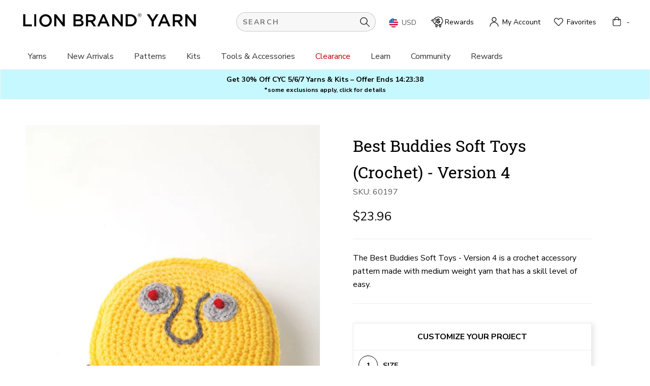

--- FILE ---
content_type: text/html; charset=utf-8
request_url: https://www.lionbrand.com/em-cgi/btag/products/best-buddies-soft-toys-60197
body_size: 119714
content:
<!doctype html>

<html class="no-js" lang="en">
  <head><meta content=edgemesh-server name=rendered-by>

    <!-- Edgemesh Client Begin -->
<script type="application/javascript"></script>

<!-- Edgemesh Client End -->

    <meta charset="utf-8"> 
    <meta http-equiv="X-UA-Compatible" content="IE=edge,chrome=1">
    <meta name="viewport" content="width=device-width, initial-scale=1.0, height=device-height, minimum-scale=1.0">
    <meta name="theme-color" content="">
    
    
    <title>
      
      Best Buddies Soft Toys (Crochet) - Version 4 &ndash; Lion Brand Yarn
    
    </title>

    <link rel="preload" href="//www.lionbrand.com/cdn/shop/t/1383/assets/robotoslabvariablefontwghtwebfont.woff2?v=37901024734362543961766415715" as="font" type="font/woff2" crossorigin>
    <link rel="preload" href="//www.lionbrand.com/cdn/shop/t/1383/assets/nunitosansregularwebfont.woff2?v=145284659005686879911766415715" as="font" type="font/woff2" crossorigin>
    <link rel="preload" href="//www.lionbrand.com/cdn/shop/t/1383/assets/nunitosansitalicwebfont.woff2?v=11691943698076333071766415714" as="font" type="font/woff2" crossorigin>
    <link rel="preload" href="//www.lionbrand.com/cdn/shop/t/1383/assets/nunitosansboldwebfont.woff2?v=86424338540863905471766415714" as="font" type="font/woff2" crossorigin>
    <link rel="preload" href="//www.lionbrand.com/cdn/shop/t/1383/assets/nunitosansbolditalicwebfont.woff2?v=26866100775758183301766415714" as="font" type="font/woff2" crossorigin>
    <link rel="preload" href="//www.lionbrand.com/cdn/shop/t/1383/assets/nunitosansextraboldwebfont.woff2?v=111568499521637936191766415714" as="font" type="font/woff2" crossorigin>
    <link rel="preload" href="//www.lionbrand.com/cdn/shop/t/1383/assets/nunitosansextrabolditalicwebfont.woff2?v=113019922974798389271766415714" as="font" type="font/woff2" crossorigin><meta name="description" content="The Best Buddies Soft Toys - Version 4 is a crochet accessory pattern made with medium weight yarn that has a skill level of easy."><link rel="canonical" href="https://www.lionbrand.com/products/best-buddies-soft-toys-60197"><link rel="shortcut icon" href="//www.lionbrand.com/cdn/shop/files/LBY_favicon_32x32.png?v=1613717859" type="image/png"><meta property="og:type" content="product">
  <meta property="og:title" content="Best Buddies Soft Toys (Crochet) - Version 4"><meta property="og:image" content="http://www.lionbrand.com/cdn/shop/products/60197a_grande.jpg?v=1740559071">
    <meta property="og:image:secure_url" content="https://www.lionbrand.com/cdn/shop/products/60197a_grande.jpg?v=1740559071"><meta property="product:price:amount" content="0.00">
  <meta property="product:price:currency" content="USD"><meta property="og:description" content="The Best Buddies Soft Toys - Version 4 is a crochet accessory pattern made with medium weight yarn that has a skill level of easy."><meta property="og:url" content="https://www.lionbrand.com/products/best-buddies-soft-toys-60197">
<meta property="og:site_name" content="Lion Brand Yarn"><meta name="twitter:card" content="summary"><meta name="twitter:title" content="Best Buddies Soft Toys (Crochet) - Version 4">
  <meta name="twitter:description" content="The Best Buddies Soft Toys - Version 4 is a crochet accessory pattern made with medium weight yarn that has a skill level of easy.">
  <meta name="twitter:image" content="https://www.lionbrand.com/cdn/shop/products/60197a_600x600_crop_center.jpg?v=1740559071">

    <meta name="google-site-verification" content="F2CsxXMGsTfAOY08xQ_IuWtRaUb_QhH-YYqgWNXqLj4" />
<meta name="google-site-verification" content="5CbyRMvHKxUX58pgPewG0NhP59-iYbGZ1Cy4xkYC1Vw" /><!-- NOTE: NOT loaded on Checkout.liquid --><script>(function (w, d, t, r, u) { var f, n, i; w[u] = w[u] || [], f = function () { var o = { ti: "" }; o.q = w[u], w[u] = new UET(o), w[u].push("pageLoad") }, n = d.createElement(t), n.src = r, n.async = 1, n.onload = n.onreadystatechange = function () { var s = this.readyState; s && s !== "loaded" && s !== "complete" || (f(), n.onload = n.onreadystatechange = null) }, i = d.getElementsByTagName(t)[0], i.parentNode.insertBefore(n, i) })(window, document, "script", "//bat.bing.com/bat.js", "uetq");</script>


    <!-- Google Tag Manager -->
      <script>(function(w,d,s,l,i){w[l]=w[l]||[];w[l].push({'gtm.start':
      new Date().getTime(),event:'gtm.js'});var f=d.getElementsByTagName(s)[0],
      j=d.createElement(s),dl=l!='dataLayer'?'&l='+l:'';j.async=true;j.src=
      'https://www.googletagmanager.com/gtm.js?id='+i+dl;f.parentNode.insertBefore(j,f);
      })(window,document,'script','dataLayer','GTM-WP3DS5');</script>
    <!-- End Google Tag Manager -->

    <script src="https://code.jquery.com/jquery-3.6.0.min.js" defer></script>
    	
    	
    		<script>window.performance && window.performance.mark && window.performance.mark('shopify.content_for_header.start');</script><meta name="google-site-verification" content="F2CsxXMGsTfAOY08xQ_IuWtRaUb_QhH-YYqgWNXqLj4">
<meta id="shopify-digital-wallet" name="shopify-digital-wallet" content="/28615049309/digital_wallets/dialog">
<meta name="shopify-checkout-api-token" content="c99619f35b758e7932740ad6a7ecf2e3">
<meta id="in-context-paypal-metadata" data-shop-id="28615049309" data-venmo-supported="false" data-environment="production" data-locale="en_US" data-paypal-v4="true" data-currency="USD">
<link rel="alternate" type="application/json+oembed" href="https://www.lionbrand.com/products/best-buddies-soft-toys-60197.oembed">
<script async="async" src="/checkouts/internal/preloads.js?locale=en-US"></script>
<link rel="preconnect" href="https://shop.app" crossorigin="anonymous">
<script async="async" src="https://shop.app/checkouts/internal/preloads.js?locale=en-US&shop_id=28615049309" crossorigin="anonymous"></script>
<script id="apple-pay-shop-capabilities" type="application/json">{"shopId":28615049309,"countryCode":"US","currencyCode":"USD","merchantCapabilities":["supports3DS"],"merchantId":"gid:\/\/shopify\/Shop\/28615049309","merchantName":"Lion Brand Yarn","requiredBillingContactFields":["postalAddress","email","phone"],"requiredShippingContactFields":["postalAddress","email","phone"],"shippingType":"shipping","supportedNetworks":["visa","masterCard","amex","discover","elo","jcb"],"total":{"type":"pending","label":"Lion Brand Yarn","amount":"1.00"},"shopifyPaymentsEnabled":true,"supportsSubscriptions":true}</script>
<script id="shopify-features" type="application/json">{"accessToken":"c99619f35b758e7932740ad6a7ecf2e3","betas":["rich-media-storefront-analytics"],"domain":"www.lionbrand.com","predictiveSearch":true,"shopId":28615049309,"locale":"en"}</script>
<script>var Shopify = Shopify || {};
Shopify.shop = "lion-brand-yarn.myshopify.com";
Shopify.locale = "en";
Shopify.currency = {"active":"USD","rate":"1.0"};
Shopify.country = "US";
Shopify.theme = {"name":"LBY Release 2.0.14 - 12\/23\/25","id":146578440285,"schema_name":"Prestige","schema_version":"4.5.1","theme_store_id":null,"role":"main"};
Shopify.theme.handle = "null";
Shopify.theme.style = {"id":null,"handle":null};
Shopify.cdnHost = "www.lionbrand.com/cdn";
Shopify.routes = Shopify.routes || {};
Shopify.routes.root = "/";</script>
<script type="module">!function(o){(o.Shopify=o.Shopify||{}).modules=!0}(window);</script>
<script>!function(o){function n(){var o=[];function n(){o.push(Array.prototype.slice.apply(arguments))}return n.q=o,n}var t=o.Shopify=o.Shopify||{};t.loadFeatures=n(),t.autoloadFeatures=n()}(window);</script>
<script>
  window.ShopifyPay = window.ShopifyPay || {};
  window.ShopifyPay.apiHost = "shop.app\/pay";
  window.ShopifyPay.redirectState = null;
</script>
<script id="shop-js-analytics" type="application/json">{"pageType":"product"}</script>
<script defer="defer" async type="module" src="//www.lionbrand.com/cdn/shopifycloud/shop-js/modules/v2/client.init-shop-cart-sync_C5BV16lS.en.esm.js"></script>
<script defer="defer" async type="module" src="//www.lionbrand.com/cdn/shopifycloud/shop-js/modules/v2/chunk.common_CygWptCX.esm.js"></script>
<script type="module">
  await import("//www.lionbrand.com/cdn/shopifycloud/shop-js/modules/v2/client.init-shop-cart-sync_C5BV16lS.en.esm.js");
await import("//www.lionbrand.com/cdn/shopifycloud/shop-js/modules/v2/chunk.common_CygWptCX.esm.js");

  window.Shopify.SignInWithShop?.initShopCartSync?.({"fedCMEnabled":true,"windoidEnabled":true});

</script>
<script>
  window.Shopify = window.Shopify || {};
  if (!window.Shopify.featureAssets) window.Shopify.featureAssets = {};
  window.Shopify.featureAssets['shop-js'] = {"shop-cart-sync":["modules/v2/client.shop-cart-sync_ZFArdW7E.en.esm.js","modules/v2/chunk.common_CygWptCX.esm.js"],"init-fed-cm":["modules/v2/client.init-fed-cm_CmiC4vf6.en.esm.js","modules/v2/chunk.common_CygWptCX.esm.js"],"shop-button":["modules/v2/client.shop-button_tlx5R9nI.en.esm.js","modules/v2/chunk.common_CygWptCX.esm.js"],"shop-cash-offers":["modules/v2/client.shop-cash-offers_DOA2yAJr.en.esm.js","modules/v2/chunk.common_CygWptCX.esm.js","modules/v2/chunk.modal_D71HUcav.esm.js"],"init-windoid":["modules/v2/client.init-windoid_sURxWdc1.en.esm.js","modules/v2/chunk.common_CygWptCX.esm.js"],"shop-toast-manager":["modules/v2/client.shop-toast-manager_ClPi3nE9.en.esm.js","modules/v2/chunk.common_CygWptCX.esm.js"],"init-shop-email-lookup-coordinator":["modules/v2/client.init-shop-email-lookup-coordinator_B8hsDcYM.en.esm.js","modules/v2/chunk.common_CygWptCX.esm.js"],"init-shop-cart-sync":["modules/v2/client.init-shop-cart-sync_C5BV16lS.en.esm.js","modules/v2/chunk.common_CygWptCX.esm.js"],"avatar":["modules/v2/client.avatar_BTnouDA3.en.esm.js"],"pay-button":["modules/v2/client.pay-button_FdsNuTd3.en.esm.js","modules/v2/chunk.common_CygWptCX.esm.js"],"init-customer-accounts":["modules/v2/client.init-customer-accounts_DxDtT_ad.en.esm.js","modules/v2/client.shop-login-button_C5VAVYt1.en.esm.js","modules/v2/chunk.common_CygWptCX.esm.js","modules/v2/chunk.modal_D71HUcav.esm.js"],"init-shop-for-new-customer-accounts":["modules/v2/client.init-shop-for-new-customer-accounts_ChsxoAhi.en.esm.js","modules/v2/client.shop-login-button_C5VAVYt1.en.esm.js","modules/v2/chunk.common_CygWptCX.esm.js","modules/v2/chunk.modal_D71HUcav.esm.js"],"shop-login-button":["modules/v2/client.shop-login-button_C5VAVYt1.en.esm.js","modules/v2/chunk.common_CygWptCX.esm.js","modules/v2/chunk.modal_D71HUcav.esm.js"],"init-customer-accounts-sign-up":["modules/v2/client.init-customer-accounts-sign-up_CPSyQ0Tj.en.esm.js","modules/v2/client.shop-login-button_C5VAVYt1.en.esm.js","modules/v2/chunk.common_CygWptCX.esm.js","modules/v2/chunk.modal_D71HUcav.esm.js"],"shop-follow-button":["modules/v2/client.shop-follow-button_Cva4Ekp9.en.esm.js","modules/v2/chunk.common_CygWptCX.esm.js","modules/v2/chunk.modal_D71HUcav.esm.js"],"checkout-modal":["modules/v2/client.checkout-modal_BPM8l0SH.en.esm.js","modules/v2/chunk.common_CygWptCX.esm.js","modules/v2/chunk.modal_D71HUcav.esm.js"],"lead-capture":["modules/v2/client.lead-capture_Bi8yE_yS.en.esm.js","modules/v2/chunk.common_CygWptCX.esm.js","modules/v2/chunk.modal_D71HUcav.esm.js"],"shop-login":["modules/v2/client.shop-login_D6lNrXab.en.esm.js","modules/v2/chunk.common_CygWptCX.esm.js","modules/v2/chunk.modal_D71HUcav.esm.js"],"payment-terms":["modules/v2/client.payment-terms_CZxnsJam.en.esm.js","modules/v2/chunk.common_CygWptCX.esm.js","modules/v2/chunk.modal_D71HUcav.esm.js"]};
</script>
<script>(function() {
  var isLoaded = false;
  function asyncLoad() {
    if (isLoaded) return;
    isLoaded = true;
    var urls = ["https:\/\/assets.smartwishlist.webmarked.net\/static\/v6\/smartwishlist.js?shop=lion-brand-yarn.myshopify.com","https:\/\/gdprcdn.b-cdn.net\/js\/gdpr_cookie_consent.min.js?shop=lion-brand-yarn.myshopify.com","\/\/cdn.shopify.com\/proxy\/6eb5bf38ca4e0a21e95ceeab4b17dbd9002a3c580690916fb885d3f410e8820e\/dev.giftkart.app\/scripts.js?shop=lion-brand-yarn.myshopify.com\u0026sp-cache-control=cHVibGljLCBtYXgtYWdlPTkwMA","https:\/\/static.shareasale.com\/json\/shopify\/shareasale-tracking.js?sasmid=72611\u0026ssmtid=81645\u0026scid=1\u0026shop=lion-brand-yarn.myshopify.com","https:\/\/sp-seller.webkul.com\/js\/seller_profile_tag.js?shop=lion-brand-yarn.myshopify.com","https:\/\/sp-seller.webkul.com\/js\/customer_script.js?shop=lion-brand-yarn.myshopify.com","\/\/cdn.shopify.com\/proxy\/360296ae03e9c01ab92fc4ac49575e7c92a41db5f8054e178104a611a0e35e6b\/s3-us-west-2.amazonaws.com\/jsstore\/a\/OO9HQ49R\/reids.js?shop=lion-brand-yarn.myshopify.com\u0026sp-cache-control=cHVibGljLCBtYXgtYWdlPTkwMA","\/\/cdn.shopify.com\/proxy\/7141296b8b85d3a0adb8ec2a189d27bb009eddfaf8e87345b77be38db91614d4\/app.retention.com\/shopify\/shopify_app_add_to_cart_script.js?shop=lion-brand-yarn.myshopify.com\u0026sp-cache-control=cHVibGljLCBtYXgtYWdlPTkwMA","https:\/\/shopify-extension.getredo.com\/main.js?widget_id=54nevo9nxrggicb\u0026shop=lion-brand-yarn.myshopify.com","https:\/\/customer-first-focus.b-cdn.net\/cffOrderifyLoader_min.js?shop=lion-brand-yarn.myshopify.com","https:\/\/dr4qe3ddw9y32.cloudfront.net\/awin-shopify-integration-code.js?aid=81645\u0026v=shopifyApp_5.2.5\u0026ts=1766157264081\u0026shop=lion-brand-yarn.myshopify.com","https:\/\/s3.eu-west-1.amazonaws.com\/production-klarna-il-shopify-osm\/0b7fe7c4a98ef8166eeafee767bc667686567a25\/lion-brand-yarn.myshopify.com-1766494872980.js?shop=lion-brand-yarn.myshopify.com"];
    for (var i = 0; i < urls.length; i++) {
      var s = document.createElement('script');
      s.type = 'text/javascript';
      s.async = true;
      s.src = urls[i];
      var x = document.getElementsByTagName('script')[0];
      x.parentNode.insertBefore(s, x);
    }
  };
  if(window.attachEvent) {
    window.attachEvent('onload', asyncLoad);
  } else {
    window.addEventListener('load', asyncLoad, false);
  }
})();</script>
<script id="__st">var __st={"a":28615049309,"offset":-18000,"pageurl":"www.lionbrand.com/products/best-buddies-soft-toys-60197","p":"product","rtyp":"product","rid":4679531495517};</script>
<script>window.ShopifyPaypalV4VisibilityTracking = true;</script>
<script id="captcha-bootstrap">!function(){'use strict';const t='contact',e='account',n='new_comment',o=[[t,t],['blogs',n],['comments',n],[t,'customer']],c=[[e,'customer_login'],[e,'guest_login'],[e,'recover_customer_password'],[e,'create_customer']],r=t=>t.map((([t,e])=>`form[action*='/${t}']:not([data-nocaptcha='true']) input[name='form_type'][value='${e}']`)).join(','),a=t=>()=>t?[...document.querySelectorAll(t)].map((t=>t.form)):[];function s(){const t=[...o],e=r(t);return a(e)}const i='password',u='form_key',d=['recaptcha-v3-token','g-recaptcha-response','h-captcha-response',i],f=()=>{try{return window.sessionStorage}catch{return}},m='__shopify_v',_=t=>t.elements[u];function p(t,e,n=!1){try{const o=window.sessionStorage,c=JSON.parse(o.getItem(e)),{data:r}=function(t){const{data:e,action:n}=t;return t[m]||n?{data:e,action:n}:{data:t,action:n}}(c);for(const[e,n]of Object.entries(r))t.elements[e]&&(t.elements[e].value=n);n&&o.removeItem(e)}catch(o){console.error('form repopulation failed',{error:o})}}const l='form_type',E='cptcha';function T(t){t.dataset[E]=!0}const w=window,h=w.document,L='Shopify',v='ce_forms',y='captcha';let A=!1;((t,e)=>{const n=(g='f06e6c50-85a8-45c8-87d0-21a2b65856fe',I='https://cdn.shopify.com/shopifycloud/storefront-forms-hcaptcha/ce_storefront_forms_captcha_hcaptcha.v1.5.2.iife.js',D={infoText:'Protected by hCaptcha',privacyText:'Privacy',termsText:'Terms'},(t,e,n)=>{const o=w[L][v],c=o.bindForm;if(c)return c(t,g,e,D).then(n);var r;o.q.push([[t,g,e,D],n]),r=I,A||(h.body.append(Object.assign(h.createElement('script'),{id:'captcha-provider',async:!0,src:r})),A=!0)});var g,I,D;w[L]=w[L]||{},w[L][v]=w[L][v]||{},w[L][v].q=[],w[L][y]=w[L][y]||{},w[L][y].protect=function(t,e){n(t,void 0,e),T(t)},Object.freeze(w[L][y]),function(t,e,n,w,h,L){const[v,y,A,g]=function(t,e,n){const i=e?o:[],u=t?c:[],d=[...i,...u],f=r(d),m=r(i),_=r(d.filter((([t,e])=>n.includes(e))));return[a(f),a(m),a(_),s()]}(w,h,L),I=t=>{const e=t.target;return e instanceof HTMLFormElement?e:e&&e.form},D=t=>v().includes(t);t.addEventListener('submit',(t=>{const e=I(t);if(!e)return;const n=D(e)&&!e.dataset.hcaptchaBound&&!e.dataset.recaptchaBound,o=_(e),c=g().includes(e)&&(!o||!o.value);(n||c)&&t.preventDefault(),c&&!n&&(function(t){try{if(!f())return;!function(t){const e=f();if(!e)return;const n=_(t);if(!n)return;const o=n.value;o&&e.removeItem(o)}(t);const e=Array.from(Array(32),(()=>Math.random().toString(36)[2])).join('');!function(t,e){_(t)||t.append(Object.assign(document.createElement('input'),{type:'hidden',name:u})),t.elements[u].value=e}(t,e),function(t,e){const n=f();if(!n)return;const o=[...t.querySelectorAll(`input[type='${i}']`)].map((({name:t})=>t)),c=[...d,...o],r={};for(const[a,s]of new FormData(t).entries())c.includes(a)||(r[a]=s);n.setItem(e,JSON.stringify({[m]:1,action:t.action,data:r}))}(t,e)}catch(e){console.error('failed to persist form',e)}}(e),e.submit())}));const S=(t,e)=>{t&&!t.dataset[E]&&(n(t,e.some((e=>e===t))),T(t))};for(const o of['focusin','change'])t.addEventListener(o,(t=>{const e=I(t);D(e)&&S(e,y())}));const B=e.get('form_key'),M=e.get(l),P=B&&M;t.addEventListener('DOMContentLoaded',(()=>{const t=y();if(P)for(const e of t)e.elements[l].value===M&&p(e,B);[...new Set([...A(),...v().filter((t=>'true'===t.dataset.shopifyCaptcha))])].forEach((e=>S(e,t)))}))}(h,new URLSearchParams(w.location.search),n,t,e,['guest_login'])})(!0,!0)}();</script>
<script data-source-attribution="shopify.loadfeatures" defer="defer" src="//www.lionbrand.com/cdn/shopifycloud/storefront/assets/storefront/load_feature-a0a9edcb.js" crossorigin="anonymous"></script>
<script crossorigin="anonymous" defer="defer" src="//www.lionbrand.com/cdn/shopifycloud/storefront/assets/shopify_pay/storefront-65b4c6d7.js?v=20250812"></script>
<script data-source-attribution="shopify.dynamic_checkout.dynamic.init">var Shopify=Shopify||{};Shopify.PaymentButton=Shopify.PaymentButton||{isStorefrontPortableWallets:!0,init:function(){window.Shopify.PaymentButton.init=function(){};var t=document.createElement("script");t.src="https://www.lionbrand.com/cdn/shopifycloud/portable-wallets/latest/portable-wallets.en.js",t.type="module",document.head.appendChild(t)}};
</script>
<script data-source-attribution="shopify.dynamic_checkout.buyer_consent">
  function portableWalletsHideBuyerConsent(e){var t=document.getElementById("shopify-buyer-consent"),n=document.getElementById("shopify-subscription-policy-button");t&&n&&(t.classList.add("hidden"),t.setAttribute("aria-hidden","true"),n.removeEventListener("click",e))}function portableWalletsShowBuyerConsent(e){var t=document.getElementById("shopify-buyer-consent"),n=document.getElementById("shopify-subscription-policy-button");t&&n&&(t.classList.remove("hidden"),t.removeAttribute("aria-hidden"),n.addEventListener("click",e))}window.Shopify?.PaymentButton&&(window.Shopify.PaymentButton.hideBuyerConsent=portableWalletsHideBuyerConsent,window.Shopify.PaymentButton.showBuyerConsent=portableWalletsShowBuyerConsent);
</script>
<script data-source-attribution="shopify.dynamic_checkout.cart.bootstrap">document.addEventListener("DOMContentLoaded",(function(){function t(){return document.querySelector("shopify-accelerated-checkout-cart, shopify-accelerated-checkout")}if(t())Shopify.PaymentButton.init();else{new MutationObserver((function(e,n){t()&&(Shopify.PaymentButton.init(),n.disconnect())})).observe(document.body,{childList:!0,subtree:!0})}}));
</script>
<link id="shopify-accelerated-checkout-styles" rel="stylesheet" media="screen" href="https://www.lionbrand.com/cdn/shopifycloud/portable-wallets/latest/accelerated-checkout-backwards-compat.css" crossorigin="anonymous">
<style id="shopify-accelerated-checkout-cart">
        #shopify-buyer-consent {
  margin-top: 1em;
  display: inline-block;
  width: 100%;
}

#shopify-buyer-consent.hidden {
  display: none;
}

#shopify-subscription-policy-button {
  background: none;
  border: none;
  padding: 0;
  text-decoration: underline;
  font-size: inherit;
  cursor: pointer;
}

#shopify-subscription-policy-button::before {
  box-shadow: none;
}

      </style>

<script>window.performance && window.performance.mark && window.performance.mark('shopify.content_for_header.end');</script>
    	
    

    <link rel="stylesheet" href="//www.lionbrand.com/cdn/shop/t/1383/assets/theme.scss.css?v=128905320254255556391766433838">
    <link rel="stylesheet" href="//www.lionbrand.com/cdn/shop/t/1383/assets/custom-theme.css?v=138007690310318402961766415714">


    <script>
      // This allows to expose several variables to the global scope, to be used in scripts
      window.theme = {
        template: "product",
        localeRootUrl: '',
        shopCurrency: "USD",
        moneyFormat: "${{amount}}",
        moneyWithCurrencyFormat: "${{amount}} USD",
        useNativeMultiCurrency: true,
        currencyConversionEnabled: false,
        currencyConversionMoneyFormat: "money_format",
        currencyConversionRoundAmounts: false,
        productImageSize: "square",
        searchMode: "product",
        showPageTransition: true,
        showElementStaggering: true,
        showImageZooming: true,
        strings: {
          salePriceAriaLabel: "Sale price of {{sale_price}}, down from {{original_price}}",
          originalPriceAriaLabel: "Original price of {{original_price}}",
          regularPriceAriaLabel: "Translation missing: en.product.form.regular_price_aria_label"
        }
      };

      window.languages = {
        cartAddNote: "Add Order Note",
        cartEditNote: "Edit Order Note",
        productImageLoadingError: "This image could not be loaded. Please try to reload the page.",
        productFormAddToCart: "Add to Bag",
        productFormUnavailable: "Unavailable",
        productFormSoldOut: "Temporarily Sold Out",
        productFormDiscontinued: "Discontinued",
        shippingEstimatorOneResult: "1 option available:",
        shippingEstimatorMoreResults: "{{count}} options available:",
        shippingEstimatorNoResults: "No shipping could be found",
        slideAlt: "Slide button for ",
        emptyAlt: "Slide button for image ",
        onSlide: " on slide ",
        swatchGroup: "Slide button for swatches on slide ",
        previousSwatchGroup: "View previous swatch group",
        nextSwatchGroup: "View next swatch group"
      };

      window.lazySizesConfig = {
        loadHidden: false,
        hFac: 0.5,
        expFactor: 2,
        ricTimeout: 150,
        lazyClass: 'Image--lazyLoad',
        loadingClass: 'Image--lazyLoading',
        loadedClass: 'Image--lazyLoaded'
      };

      document.documentElement.className = document.documentElement.className.replace('no-js', 'js');
      document.documentElement.style.setProperty('--window-height', window.innerHeight + 'px');

      // We do a quick detection of some features (we could use Modernizr but for so little...)
      (function() {
        document.documentElement.className += ((window.CSS && window.CSS.supports('(position: sticky) or (position: -webkit-sticky)')) ? ' supports-sticky' : ' no-supports-sticky');
        document.documentElement.className += (window.matchMedia('(-moz-touch-enabled: 1), (hover: none)')).matches ? ' no-supports-hover' : ' supports-hover';
      }());

      (function () {
        window.onpageshow = function(event) {
          if (event.persisted) {
            window.location.reload();
          }
        };
      })();
    </script>

    <script src="//www.lionbrand.com/cdn/shop/t/1383/assets/lazysizes.min.js?v=174358363404432586981766415714" async></script>
    <script src="//www.lionbrand.com/cdn/shop/t/1383/assets/custom-theme.js?v=38357851226395673511766415714" defer></script>
    <script src="//www.lionbrand.com/cdn/shop/t/1383/assets/custom.js?v=149414152397068346031766415714" defer></script>

    
<script src="//www.lionbrand.com/cdn/shop/t/1383/assets/libs.min.js?v=88466822118989791001766415714" defer></script>
    <script src="//www.lionbrand.com/cdn/shop/t/1383/assets/theme.min.js?v=180656657453442295721766415715" defer></script>

    
  <script type="application/ld+json">
  {
    "@context": "http://schema.org",
    "@type": "Product",
"@id": "https:\/\/www.lionbrand.com\/products\/best-buddies-soft-toys-60197#product",
    "offers": [{
          "@type": "Offer",
          "name": "Default Title",
          "availability":"https://schema.org/InStock",
          "price": "0.00",
          "priceCurrency": "USD",
          "priceValidUntil": "2026-01-28","sku": "60197","url": "https://www.lionbrand.com/products/best-buddies-soft-toys-60197?variant=32421313380445"
        }
],

    "brand": {
      "name": "Lion Brand Yarn"
    },
    "name": "Best Buddies Soft Toys (Crochet) - Version 4",
    "description": "The Best Buddies Soft Toys - Version 4 is a crochet accessory pattern made with medium weight yarn that has a skill level of easy.",
    "category": "Pattern",
    "url": "https://www.lionbrand.com/products/best-buddies-soft-toys-60197",
    "sku": "60197",
    "image": {
      "@type": "ImageObject",
      "url": "https://www.lionbrand.com/cdn/shop/products/60197a_1024x.jpg?v=1740559071",
      "image": "https://www.lionbrand.com/cdn/shop/products/60197a_1024x.jpg?v=1740559071",
      "name": "Best Buddies Soft Toys - Version 4 image 1",
      "width": "1024",
      "height": "1024"
    }
  }
  </script>

    





<script>
var CRL8_SITENAME = 'lionbrandyarn-birofe'; !function(){var e=window.crl8=window.crl8||{},n=!1,i=[];e.ready=function(e){n?e():i.push(e)},e.pixel=e.pixel||function(){e.pixel.q.push(arguments)},e.pixel.q=e.pixel.q||[];var t=window.document,o=t.createElement("script"),c=e.debug||-1!==t.location.search.indexOf("crl8-debug=true")?"js":"min.js";o.async=!0,o.src=t.location.protocol+"//edge.curalate.com/sites/"+CRL8_SITENAME+"/site/latest/site."+c,o.onload=function(){n=!0,i.forEach(function(e){e()})};var r=t.getElementsByTagName("script")[0];r.parentNode.insertBefore(o,r.nextSibling)}();
</script>

    <!----Judge.me ADA Fixes-------->
<script>
const termPrivacyContent = setInterval(function() {
if(document.querySelector('a[href="https://judge.me/terms"]')){
document.querySelector('a[href="https://judge.me/terms"]').setAttribute('aria-label', `see Judge.me's terms (opens in a new window)`);
document.querySelector('a[href="https://judge.me/privacy"]').setAttribute('aria-label', `see Judge.me's privacy policy (opens in a new window)`);
document.querySelector('a[href="https://judge.me/content-policy"]').setAttribute('aria-label', `see Judge.me's content policy (opens in a new window)`);
console.log('term, privacy, content done')
clearInterval(termPrivacyContent);
}
}, 200);

window.addEventListener("load", (event) => {
  if(document.querySelector('.jdgm-rev__prod-link')){
    document.querySelector('.jdgm-rev__prod-link').setAttribute('aria-label','see reviews at Judge.me (opens in a new window)')
setInterval(function() {
  document.querySelectorAll('.jdgm-rev__pic-link').forEach((el, index) =>{
   	el.setAttribute('aria-label',`Link to user picture ${index + 1} (opens in a popup)`);
  })
  document.querySelectorAll('.jdgm-rev__pic-img').forEach((el, index) =>{
   	el.setAttribute('aria-label',`Link to user picture ${index + 1} (opens in a popup)`);
  })
  document.querySelectorAll('.jdgm-histogram__row').forEach((el, index) =>{
   	el.setAttribute('role',`button`);
    el.setAttribute('tabindex',`0`);
  })
  document.querySelectorAll('.jdgm-prev-badge__stars').forEach((el, index) =>{
   	el.removeAttribute('role')
  })
}, 2000);
console.log('summary and pictures done')
  }
});
</script>
    <!----End Judge.me ADA Fixes-------->

<script type="text/javascript">
    (function(c,l,a,r,i,t,y){
        c[a]=c[a]||function(){(c[a].q=c[a].q||[]).push(arguments)};
        t=l.createElement(r);t.async=1;t.src="https://www.clarity.ms/tag/"+i;
        y=l.getElementsByTagName(r)[0];y.parentNode.insertBefore(t,y);
    })(window, document, "clarity", "script", "ndfho6b8ab");
</script>

    
    	



<script src="https://snapui.searchspring.io/xna283/bundle.js" id="searchspring-context" defer>
	
		template = "product";
	
	format = "${{amount}}";

</script>
    

    <!---Moonshot.ai Begin--->
    <dynamic></dynamic>
    <!---Moonshot.ai End--->
    
    <dynamic></dynamic>
  <!-- BEGIN app block: shopify://apps/consentmo-gdpr/blocks/gdpr_cookie_consent/4fbe573f-a377-4fea-9801-3ee0858cae41 -->


<!-- END app block --><!-- BEGIN app block: shopify://apps/eg-auto-add-to-cart/blocks/app-embed/0f7d4f74-1e89-4820-aec4-6564d7e535d2 -->










  
    <script
      async
      type="text/javascript"
      src="https://cdn.506.io/eg/script.js?shop=lion-brand-yarn.myshopify.com&v=7"
    ></script>
  



  <meta id="easygift-shop" itemid="c2hvcF8kXzE3Njg3NzkzNjM=" content="{&quot;isInstalled&quot;:true,&quot;installedOn&quot;:&quot;2025-09-10T19:58:37.765Z&quot;,&quot;appVersion&quot;:&quot;3.0&quot;,&quot;subscriptionName&quot;:&quot;Standard&quot;,&quot;cartAnalytics&quot;:true,&quot;freeTrialEndsOn&quot;:null,&quot;settings&quot;:{&quot;reminderBannerStyle&quot;:{&quot;position&quot;:{&quot;horizontal&quot;:&quot;right&quot;,&quot;vertical&quot;:&quot;bottom&quot;},&quot;closingMode&quot;:&quot;doNotAutoClose&quot;,&quot;cssStyles&quot;:&quot;&quot;,&quot;displayAfter&quot;:5,&quot;headerText&quot;:&quot;&quot;,&quot;imageUrl&quot;:null,&quot;primaryColor&quot;:&quot;#000000&quot;,&quot;reshowBannerAfter&quot;:&quot;everyNewSession&quot;,&quot;selfcloseAfter&quot;:5,&quot;showImage&quot;:false,&quot;subHeaderText&quot;:&quot;&quot;},&quot;addedItemIdentifier&quot;:&quot;_Gifted&quot;,&quot;ignoreOtherAppLineItems&quot;:null,&quot;customVariantsInfoLifetimeMins&quot;:1440,&quot;redirectPath&quot;:null,&quot;ignoreNonStandardCartRequests&quot;:false,&quot;bannerStyle&quot;:{&quot;position&quot;:{&quot;horizontal&quot;:&quot;right&quot;,&quot;vertical&quot;:&quot;bottom&quot;},&quot;cssStyles&quot;:null,&quot;primaryColor&quot;:&quot;#000000&quot;},&quot;themePresetId&quot;:null,&quot;notificationStyle&quot;:{&quot;position&quot;:{&quot;horizontal&quot;:null,&quot;vertical&quot;:null},&quot;cssStyles&quot;:null,&quot;duration&quot;:null,&quot;hasCustomizations&quot;:false,&quot;primaryColor&quot;:null},&quot;fetchCartData&quot;:false,&quot;useLocalStorage&quot;:{&quot;enabled&quot;:false,&quot;expiryMinutes&quot;:null},&quot;popupStyle&quot;:{&quot;addButtonText&quot;:null,&quot;cssStyles&quot;:null,&quot;dismissButtonText&quot;:null,&quot;hasCustomizations&quot;:false,&quot;imageUrl&quot;:null,&quot;outOfStockButtonText&quot;:null,&quot;primaryColor&quot;:null,&quot;secondaryColor&quot;:null,&quot;showProductLink&quot;:false,&quot;subscriptionLabel&quot;:null},&quot;refreshAfterBannerClick&quot;:false,&quot;disableReapplyRules&quot;:false,&quot;disableReloadOnFailedAddition&quot;:false,&quot;autoReloadCartPage&quot;:false,&quot;ajaxRedirectPath&quot;:null,&quot;allowSimultaneousRequests&quot;:false,&quot;applyRulesOnCheckout&quot;:false,&quot;enableCartCtrlOverrides&quot;:true,&quot;scriptSettings&quot;:{&quot;branding&quot;:{&quot;removalRequestSent&quot;:null,&quot;show&quot;:false},&quot;productPageRedirection&quot;:{&quot;enabled&quot;:false,&quot;products&quot;:[],&quot;redirectionURL&quot;:&quot;\/&quot;},&quot;debugging&quot;:{&quot;enabled&quot;:false,&quot;enabledOn&quot;:null,&quot;stringifyObj&quot;:false},&quot;enableBuyNowInterceptions&quot;:false,&quot;useFinalPrice&quot;:false,&quot;hideGiftedPropertyText&quot;:false,&quot;fetchCartDataBeforeRequest&quot;:false,&quot;customCSS&quot;:null,&quot;decodePayload&quot;:false,&quot;delayUpdates&quot;:2000,&quot;fetchProductInfoFromSavedDomain&quot;:false,&quot;hideAlertsOnFrontend&quot;:false,&quot;removeEGPropertyFromSplitActionLineItems&quot;:false,&quot;removeProductsAddedFromExpiredRules&quot;:false}},&quot;translations&quot;:null,&quot;defaultLocale&quot;:&quot;en&quot;,&quot;shopDomain&quot;:&quot;www.lionbrand.com&quot;}">


<script defer>
  (async function() {
    try {

      const blockVersion = "v3"
      if (blockVersion != "v3") {
        return
      }

      let metaErrorFlag = false;
      if (metaErrorFlag) {
        return
      }

      // Parse metafields as JSON
      const metafields = {};

      // Process metafields in JavaScript
      let savedRulesArray = [];
      for (const [key, value] of Object.entries(metafields)) {
        if (value) {
          for (const prop in value) {
            // avoiding Object.Keys for performance gain -- no need to make an array of keys.
            savedRulesArray.push(value);
            break;
          }
        }
      }

      const metaTag = document.createElement('meta');
      metaTag.id = 'easygift-rules';
      metaTag.content = JSON.stringify(savedRulesArray);
      metaTag.setAttribute('itemid', 'cnVsZXNfJF8xNzY4Nzc5MzYz');

      document.head.appendChild(metaTag);
      } catch (err) {
        
      }
  })();
</script>


  <script
    type="text/javascript"
    defer
  >

    (function () {
      try {
        window.EG_INFO = window.EG_INFO || {};
        var shopInfo = {"isInstalled":true,"installedOn":"2025-09-10T19:58:37.765Z","appVersion":"3.0","subscriptionName":"Standard","cartAnalytics":true,"freeTrialEndsOn":null,"settings":{"reminderBannerStyle":{"position":{"horizontal":"right","vertical":"bottom"},"closingMode":"doNotAutoClose","cssStyles":"","displayAfter":5,"headerText":"","imageUrl":null,"primaryColor":"#000000","reshowBannerAfter":"everyNewSession","selfcloseAfter":5,"showImage":false,"subHeaderText":""},"addedItemIdentifier":"_Gifted","ignoreOtherAppLineItems":null,"customVariantsInfoLifetimeMins":1440,"redirectPath":null,"ignoreNonStandardCartRequests":false,"bannerStyle":{"position":{"horizontal":"right","vertical":"bottom"},"cssStyles":null,"primaryColor":"#000000"},"themePresetId":null,"notificationStyle":{"position":{"horizontal":null,"vertical":null},"cssStyles":null,"duration":null,"hasCustomizations":false,"primaryColor":null},"fetchCartData":false,"useLocalStorage":{"enabled":false,"expiryMinutes":null},"popupStyle":{"addButtonText":null,"cssStyles":null,"dismissButtonText":null,"hasCustomizations":false,"imageUrl":null,"outOfStockButtonText":null,"primaryColor":null,"secondaryColor":null,"showProductLink":false,"subscriptionLabel":null},"refreshAfterBannerClick":false,"disableReapplyRules":false,"disableReloadOnFailedAddition":false,"autoReloadCartPage":false,"ajaxRedirectPath":null,"allowSimultaneousRequests":false,"applyRulesOnCheckout":false,"enableCartCtrlOverrides":true,"scriptSettings":{"branding":{"removalRequestSent":null,"show":false},"productPageRedirection":{"enabled":false,"products":[],"redirectionURL":"\/"},"debugging":{"enabled":false,"enabledOn":null,"stringifyObj":false},"enableBuyNowInterceptions":false,"useFinalPrice":false,"hideGiftedPropertyText":false,"fetchCartDataBeforeRequest":false,"customCSS":null,"decodePayload":false,"delayUpdates":2000,"fetchProductInfoFromSavedDomain":false,"hideAlertsOnFrontend":false,"removeEGPropertyFromSplitActionLineItems":false,"removeProductsAddedFromExpiredRules":false}},"translations":null,"defaultLocale":"en","shopDomain":"www.lionbrand.com"};
        var productRedirectionEnabled = shopInfo.settings.scriptSettings.productPageRedirection.enabled;
        if (["Unlimited", "Enterprise"].includes(shopInfo.subscriptionName) && productRedirectionEnabled) {
          var products = shopInfo.settings.scriptSettings.productPageRedirection.products;
          if (products.length > 0) {
            var productIds = products.map(function(prod) {
              var productGid = prod.id;
              var productIdNumber = parseInt(productGid.split('/').pop());
              return productIdNumber;
            });
            var productInfo = {"id":4679531495517,"title":"Best Buddies Soft Toys (Crochet) - Version 4","handle":"best-buddies-soft-toys-60197","description":"\u003cp\u003eThe Best Buddies Soft Toys - Version 4 is a crochet accessory pattern made with medium weight yarn that has a skill level of easy.\u003c\/p\u003e","published_at":"2020-08-21T18:12:53-04:00","created_at":"2020-05-05T19:07:45-04:00","vendor":"Lion Brand Yarn","type":"Pattern","tags":["fiber_Acrylic","fiber_Wool","free-pattern","highresimage","lby-product-type_Patterns","made-for_Baby","made-for_Home","not-on-sale (mechanic)","pattern-craft_Crochet","pattern-skill-level_Level 2 - Easy (Beginner+)","pattern-type_Free","pattern-yarn-weight_4 Medium \/ Worsted","project-type_Accessory","yarn-used_Wool-Ease - 620"],"price":0,"price_min":0,"price_max":0,"available":true,"price_varies":false,"compare_at_price":null,"compare_at_price_min":0,"compare_at_price_max":0,"compare_at_price_varies":false,"variants":[{"id":32421313380445,"title":"Default Title","option1":"Default Title","option2":null,"option3":null,"sku":"60197","requires_shipping":false,"taxable":false,"featured_image":null,"available":true,"name":"Best Buddies Soft Toys (Crochet) - Version 4","public_title":null,"options":["Default Title"],"price":0,"weight":0,"compare_at_price":null,"inventory_management":"shopify","barcode":"","requires_selling_plan":false,"selling_plan_allocations":[],"quantity_rule":{"min":1,"max":null,"increment":1}}],"images":["\/\/www.lionbrand.com\/cdn\/shop\/products\/60197a.jpg?v=1740559071"],"featured_image":"\/\/www.lionbrand.com\/cdn\/shop\/products\/60197a.jpg?v=1740559071","options":["Title"],"media":[{"alt":"Best Buddies Soft Toys - Version 4 image 1","id":7939563290717,"position":1,"preview_image":{"aspect_ratio":0.667,"height":2256,"width":1504,"src":"\/\/www.lionbrand.com\/cdn\/shop\/products\/60197a.jpg?v=1740559071"},"aspect_ratio":0.667,"height":2256,"media_type":"image","src":"\/\/www.lionbrand.com\/cdn\/shop\/products\/60197a.jpg?v=1740559071","width":1504}],"requires_selling_plan":false,"selling_plan_groups":[],"content":"\u003cp\u003eThe Best Buddies Soft Toys - Version 4 is a crochet accessory pattern made with medium weight yarn that has a skill level of easy.\u003c\/p\u003e"};
            var isProductInList = productIds.includes(productInfo.id);
            if (isProductInList) {
              var redirectionURL = shopInfo.settings.scriptSettings.productPageRedirection.redirectionURL;
              if (redirectionURL) {
                window.location = redirectionURL;
              }
            }
          }
        }

        

          var rawPriceString = "0.00";
    
          rawPriceString = rawPriceString.trim();
    
          var normalisedPrice;

          function processNumberString(str) {
            // Helper to find the rightmost index of '.', ',' or "'"
            const lastDot = str.lastIndexOf('.');
            const lastComma = str.lastIndexOf(',');
            const lastApostrophe = str.lastIndexOf("'");
            const lastIndex = Math.max(lastDot, lastComma, lastApostrophe);

            // If no punctuation, remove any stray spaces and return
            if (lastIndex === -1) {
              return str.replace(/[.,'\s]/g, '');
            }

            // Extract parts
            const before = str.slice(0, lastIndex).replace(/[.,'\s]/g, '');
            const after = str.slice(lastIndex + 1).replace(/[.,'\s]/g, '');

            // If the after part is 1 or 2 digits, treat as decimal
            if (after.length > 0 && after.length <= 2) {
              return `${before}.${after}`;
            }

            // Otherwise treat as integer with thousands separator removed
            return before + after;
          }

          normalisedPrice = processNumberString(rawPriceString)

          window.EG_INFO["32421313380445"] = {
            "price": `${normalisedPrice}`,
            "presentmentPrices": {
              "edges": [
                {
                  "node": {
                    "price": {
                      "amount": `${normalisedPrice}`,
                      "currencyCode": "USD"
                    }
                  }
                }
              ]
            },
            "sellingPlanGroups": {
              "edges": [
                
              ]
            },
            "product": {
              "id": "gid://shopify/Product/4679531495517",
              "tags": ["fiber_Acrylic","fiber_Wool","free-pattern","highresimage","lby-product-type_Patterns","made-for_Baby","made-for_Home","not-on-sale (mechanic)","pattern-craft_Crochet","pattern-skill-level_Level 2 - Easy (Beginner+)","pattern-type_Free","pattern-yarn-weight_4 Medium \/ Worsted","project-type_Accessory","yarn-used_Wool-Ease - 620"],
              "collections": {
                "pageInfo": {
                  "hasNextPage": false
                },
                "edges": [
                  
                    {
                      "node": {
                        "id": "gid://shopify/Collection/297235218525"
                      }
                    },
                  
                    {
                      "node": {
                        "id": "gid://shopify/Collection/162621390941"
                      }
                    },
                  
                    {
                      "node": {
                        "id": "gid://shopify/Collection/299529830493"
                      }
                    },
                  
                    {
                      "node": {
                        "id": "gid://shopify/Collection/166081757277"
                      }
                    },
                  
                    {
                      "node": {
                        "id": "gid://shopify/Collection/162400141405"
                      }
                    },
                  
                    {
                      "node": {
                        "id": "gid://shopify/Collection/162398077021"
                      }
                    },
                  
                    {
                      "node": {
                        "id": "gid://shopify/Collection/162591277149"
                      }
                    },
                  
                    {
                      "node": {
                        "id": "gid://shopify/Collection/162590392413"
                      }
                    },
                  
                    {
                      "node": {
                        "id": "gid://shopify/Collection/162590851165"
                      }
                    },
                  
                    {
                      "node": {
                        "id": "gid://shopify/Collection/162591211613"
                      }
                    },
                  
                    {
                      "node": {
                        "id": "gid://shopify/Collection/296844132445"
                      }
                    },
                  
                    {
                      "node": {
                        "id": "gid://shopify/Collection/300613501021"
                      }
                    },
                  
                    {
                      "node": {
                        "id": "gid://shopify/Collection/297501327453"
                      }
                    },
                  
                    {
                      "node": {
                        "id": "gid://shopify/Collection/268046532701"
                      }
                    },
                  
                    {
                      "node": {
                        "id": "gid://shopify/Collection/297235742813"
                      }
                    }
                  
                ]
              }
            },
            "id": "32421313380445",
            "timestamp": 1768779363
          };
        
      } catch(err) {
      return
    }})()
  </script>



<!-- END app block --><!-- BEGIN app block: shopify://apps/analyzify-ga4-ads-tracking/blocks/app-embed-v4/69637cfd-dd6f-4511-aa97-7037cfb5515c -->


<!-- BEGIN app snippet: an_analyzify_settings -->







<script defer>
  // AN_ANALYZIFY_SETTINGS
  (() => {
    try {
      const startTime = performance.now();
      window.analyzify = window.analyzify || {};
  
      window.analyzify.log = (t, groupName, nestedGroupName) => {
        try {
          const styles = {
            default: 'color:#fff;background:#413389;',
            an_analyzify: 'color:#fff;background:#1f77b4;', 
            an_analyzify_settings: 'color:#fff;background:#ff7f0e;', 
            an_fb: 'color:#fff;background:#2ca02c;', 
            an_criteo: 'color:#fff;background:#d62728;', 
            an_bing: 'color:#fff;background:#9467bd;', 
            an_clarity: 'color:#fff;background:#8c564b;', 
            an_hotjar: 'color:#fff;background:#8c564b;', 
            an_gtm: 'color:#fff;background:#e377c2;', 
            an_klaviyo: 'color:#fff;background:#7f7f7f;', 
            an_pinterest: 'color:#fff;background:#bcbd22;', 
            an_rebuy: 'color:#fff;background:#17becf;', 
            an_tiktok: 'color:#fff;background:#ffbb78;', 
            an_x: 'color:#fff;background:#98df8a;', 
            an_consent: 'color:#fff;background:#ff9896;' 
          };

          if (window.analyzify.logging && t != null) {
            const style = styles[groupName] || styles['default'];
            console.log(`%c[${groupName || 'Analyzify'}]${nestedGroupName ? ` ${nestedGroupName}` : ''}`, style, t);
            analyzify.logs.push(t);
            if (analyzify?.stopAtLog) {
              debugger;
            }
          }
        } catch (error) {
          console.error("Error processing analyzify settings:", error);
        }
      }

      (() => {
        try {
          window.analyzify = {
            ...window.analyzify,
            logging: "" == "true",
            logs: [],
            testing_environment: false,
            consent_version: null,
            initial_load: {},
            variant_changed_with_view_item: false,
            chunk_size: 25,
            properties: {
              GTM: {
                status: false,
                id: "",
                multiple_view_item_list: false,
                feed_country: "",
                feed_region: "",
                feed_language: "",
                merchant_id: "",
                enhanced_params: true,
                replace_session_id: false,
                replace_gclid: false,
                variant_changed: true,
                generate_lead: true,
              },
              GADS: {
                status:true, 
                conversion_linker:false, 
                allow_ad_personalization_signals:false,
                ads_data_redaction:false,
                url_passthrough:false,
                primary: {
                  status:true,
                  id: "AW-868949584",
                  feed_country: "US",
                  feed_region: "US",
                  merchant_id: "",
                  feed_language: "",
                  product_id_format: "shopify_item_id", 
                  replace_session_id:false,
                  replace_gclid:false,
                  remarketing: {
                    status:false,
                    gads_remarketing_id_format: "product_sku",
                    events: { 
                      view_item_list: false, 
                      view_item: false,
                      add_to_cart: false,
                      remove_from_cart: false,
                      begin_checkout: false,
                      purchase: false,
                      generate_lead: false,
                    }
                  },
                  conversions: {
                    view_item: {
                        status: false,
                        value: "",
                    },
                    add_to_cart: {
                        status: false,
                        value: "",
                    },
                    begin_checkout: {
                        status: false,
                        value: "",
                    },
                    purchase: {
                        status: false,
                        value: "",
                    },
                    generate_lead: {
                      status: false,
                      value: "",
                    }
                  }
                },
                secondary: {
                  status: false,
                  id: "",
                  feed_country: "",
                  feed_region: "",
                  merchant_id: "",
                  feed_language: "",
                  product_id_format: "product_sku",
                  remarketing: {
                    gads_remarketing_id_format: "product_sku",
                    status: false,
                    events: {
                      view_item_list: false,
                      view_item: false,
                      add_to_cart: false,
                      remove_from_cart: false,
                      begin_checkout: false,
                      purchase: false,
                      generate_lead: false,
                    }
                  },
                  conversions: {
                    view_item: {
                      status: false,
                      value: "",
                    },
                    add_to_cart:{
                      status: false,
                      value: "",
                    },
                    begin_checkout:{
                      status: false,
                      value: "",
                    },
                    purchase:{
                      status: false,
                      value: "",
                    },
                    generate_lead: {
                      status: false,
                      value: "",
                    }
                  }
                }
              },
              GA4: {
                status: true,
                multiple_view_item_list: false,
                enhanced_params: true,
                all_forms: true,
                primary: {
                  status: true,
                  id: "G-NE0Y9WPGTR",
                  product_id_format: "variant_id",
                  replace_session_id: false,
                  events: {
                    variant_changed: true,
                    view_item_list: true,
                    select_item: true,
                    nav_click: false,
                    view_item: true,
                    add_to_cart: true,
                    add_to_wishlist: true,
                    view_cart: true,
                    remove_from_cart: true,
                    begin_checkout: true,
                    purchase: false,
                    generate_lead: true,
                    page_404: true,
                  }
                },
                secondary: {
                  status: false,
                  id: "",
                  product_id_format: "product_sku",
                  replace_session_id: false,
                  events: {
                      variant_changed: true,
                      view_item_list: false,
                      select_item: false,
                      nav_click: false,
                      view_item: false,
                      add_to_cart: false,
                      add_to_wishlist: false,
                      view_cart: false,
                      remove_from_cart: false,
                      begin_checkout: false,
                      purchase: false,
                      generate_lead: true, // @check & set: false
                      page_404: true,
                  }
                } 
              },
              X: {
                status: false,
                id:"",
                product_id_format: "product_sku",
                events:{
                    page_view: "",
                    add_to_cart: "",
                    begin_checkout: "",
                    search: ""
                }
              },
              BING: {
                status: false,
                id: "",
                product_id_format: "product_sku",
                events: {
                    home: true,
                    view_item: true,
                    view_item_list: true,
                    view_cart: true,
                    search: true,
                    add_to_cart: false,
                    begin_checkout: false,
                    purchase: false
                }
              },
              FACEBOOK: {
                status: false,
                all_forms: false,
                primary: {
                    status: false,
                    id: "",
                    product_id_format: "",
                    events: {
                        view_content: false,
                        view_collection: true,
                        search: false,
                        add_to_cart: false,
                        add_to_wishlist: false,
                        view_cart: true,
                        initiate_checkout: false,
                        add_payment_info: false,
                        generate_lead: true,
                        purchase: false,
                    }
                },
                secondary: {
                    status: false,
                    id: "",
                    product_id_format: "",
                    events: {
                        view_content: false,
                        view_collection: true,
                        search: false,
                        add_to_cart: false,
                        add_to_wishlist: false,
                        view_cart: true,
                        initiate_checkout: false,
                        add_payment_info: false,
                        generate_lead: true,
                        purchase: false,
                    }
                }
              },
              SERVERSIDE: {
                store_id: null,
                status: false,
                measurement_id: null,
                datalayer: false,
                endpoint: 'https://analyzifycdn.com/collect',
                testEndpoint: 'https://stag.analyzifycdn.com/collect', 
                azfy_attribution: 'dual',
                shop_domain: "www.lionbrand.com",
                all_forms: false,
                events: {
                    add_to_cart: false,
                    view_item: true,
                    page_view: true,
                    begin_checkout: false,
                    search: true,
                    generate_lead: true,
                },
                sendCartUpdateDebug: false,
              },
              PINTEREST:{
                status: false,
                id: "",
                product_id_format: "product_sku",
                events:{
                    view_item_list: false,
                    view_item: false,
                    add_to_cart: false,
                    purchase: false,
                }
              },
              CRITEO:{
                status: false,
                id: "",
                product_id_format: "product_sku",
                events:{
                    view_item_list: false,
                    view_item: false,
                    add_to_cart: false,
                    view_cart: false,
                    purchase: false,
                }
              },
              CLARITY:{
                status: false,
                id: "",
                events: {
                  view_item: false,
                  view_item_list: false,
                  view_cart: false,
                  add_to_cart: false,
                  add_to_wishlist: false,
                  remove_from_cart: false,
                  begin_checkout: false,
                  search: false,
                }
              },
              HOTJAR:{
                status: false,
                id: "",
                events: {
                  view_item: false,
                  view_item_list: false,
                  view_cart: false,
                  add_to_cart: false,
                  add_to_wishlist: false,
                  remove_from_cart: false,
                  begin_checkout: false,
                  search: false,
                }
              },             
              SNAPCHAT:{
                status: false,
                id: "",
                events: {
                  view_item: false,
                  add_to_cart: false,
                  initiate_checkout: false,
                },
                product_id_format: "product_sku",
              },
              KLAVIYO:{
                status: false,
                id: "",
                product_id_format: "product_sku",
                events:{
                    subscribe: false, // did not seem to be defined in the settings
                    view_item_list: false,
                    view_item: false,
                    add_to_cart: false,
                    add_to_wishlist: true,
                    begin_checkout: false,
                    search: false,
                    purchase: false, // did not seem to be defined in the settings
                }
              },
              
              TIKTOK:{
                status: false,
                id: "",
                product_id_format: "product_sku",
                all_forms: false,
                events:{
                    view_item: false,
                    add_to_cart: false,
                    begin_checkout: false,
                    search: false,
                    purchase: false,
                    generate_lead: true,
                }
              }
            },
            send_unhashed_email: false,
            hide_raw_userdata: false,
            feed_region: 'US',
            feed_country: 'US',
            debug_mode: false,
            rebuy_atc_rfc: false,
            pageFly: false,
            user_id_format: "cid",
            send_user_id: true,
            addedProduct: null
          }
        } catch (error) {
          console.error("Error processing analyzify settings:", error);
        }
      })();

      window.analyzify_custom_classes = 'null';
      window.analyzify_measurement_id = '';
      window.analyzify_measurement_id_v3 = 'G-NE0Y9WPGTR';
      window.analyzify.gtag_config = {};

      // @check
      window.collection_sku_list = [
        
      ];

      window.analyzify.cart_attributes = null;
      window.analyzify.eventId = null;
      window.analyzify.cart_id = null;
      window.analyzify.sh_info_obj = {};

      // @check
      const orders = [
        
      ];
      // @check
      const totalOrderPrice = orders.reduce((acc, price) => acc + price, 0);

      window.analyzify.shopify_customer  = {
        
        type: 'visitor',
        
      };

      // @check
      window.analyzify.shopify_template = 'product';

      (() => {
        try {
          
            window.analyzify.getProductObj = (() => {
              try {
                return {
                  product: {"id":4679531495517,"title":"Best Buddies Soft Toys (Crochet) - Version 4","handle":"best-buddies-soft-toys-60197","description":"\u003cp\u003eThe Best Buddies Soft Toys - Version 4 is a crochet accessory pattern made with medium weight yarn that has a skill level of easy.\u003c\/p\u003e","published_at":"2020-08-21T18:12:53-04:00","created_at":"2020-05-05T19:07:45-04:00","vendor":"Lion Brand Yarn","type":"Pattern","tags":["fiber_Acrylic","fiber_Wool","free-pattern","highresimage","lby-product-type_Patterns","made-for_Baby","made-for_Home","not-on-sale (mechanic)","pattern-craft_Crochet","pattern-skill-level_Level 2 - Easy (Beginner+)","pattern-type_Free","pattern-yarn-weight_4 Medium \/ Worsted","project-type_Accessory","yarn-used_Wool-Ease - 620"],"price":0,"price_min":0,"price_max":0,"available":true,"price_varies":false,"compare_at_price":null,"compare_at_price_min":0,"compare_at_price_max":0,"compare_at_price_varies":false,"variants":[{"id":32421313380445,"title":"Default Title","option1":"Default Title","option2":null,"option3":null,"sku":"60197","requires_shipping":false,"taxable":false,"featured_image":null,"available":true,"name":"Best Buddies Soft Toys (Crochet) - Version 4","public_title":null,"options":["Default Title"],"price":0,"weight":0,"compare_at_price":null,"inventory_management":"shopify","barcode":"","requires_selling_plan":false,"selling_plan_allocations":[],"quantity_rule":{"min":1,"max":null,"increment":1}}],"images":["\/\/www.lionbrand.com\/cdn\/shop\/products\/60197a.jpg?v=1740559071"],"featured_image":"\/\/www.lionbrand.com\/cdn\/shop\/products\/60197a.jpg?v=1740559071","options":["Title"],"media":[{"alt":"Best Buddies Soft Toys - Version 4 image 1","id":7939563290717,"position":1,"preview_image":{"aspect_ratio":0.667,"height":2256,"width":1504,"src":"\/\/www.lionbrand.com\/cdn\/shop\/products\/60197a.jpg?v=1740559071"},"aspect_ratio":0.667,"height":2256,"media_type":"image","src":"\/\/www.lionbrand.com\/cdn\/shop\/products\/60197a.jpg?v=1740559071","width":1504}],"requires_selling_plan":false,"selling_plan_groups":[],"content":"\u003cp\u003eThe Best Buddies Soft Toys - Version 4 is a crochet accessory pattern made with medium weight yarn that has a skill level of easy.\u003c\/p\u003e"},
                  taxonomy: {
                    id: null,
                    name: null,
                    ancestors: null
                  },
                  variant: {"id":32421313380445,"title":"Default Title","option1":"Default Title","option2":null,"option3":null,"sku":"60197","requires_shipping":false,"taxable":false,"featured_image":null,"available":true,"name":"Best Buddies Soft Toys (Crochet) - Version 4","public_title":null,"options":["Default Title"],"price":0,"weight":0,"compare_at_price":null,"inventory_management":"shopify","barcode":"","requires_selling_plan":false,"selling_plan_allocations":[],"quantity_rule":{"min":1,"max":null,"increment":1}},
                  collection: 
                  {
                    title: "Wool Knit \u0026 Crochet Projects (for quiz)",
                    id: "297235742813",
                    handle: "wool-knit-crochet-projects-for-quiz"
                  },
                  // inventory_quantity: 0
                  
                };
              } catch (error) {
                console.error("Error processing productObj:", error);
                return null;
              }
            })();
          
        } catch (error) {
          console.error("Error processing analyzify settings:", error);
        }
      })();

      window.analyzify.detectedCart = {"note":null,"attributes":{},"original_total_price":0,"total_price":0,"total_discount":0,"total_weight":0.0,"item_count":0,"items":[],"requires_shipping":false,"currency":"USD","items_subtotal_price":0,"cart_level_discount_applications":[],"checkout_charge_amount":0};

      window.analyzify.market = (() => {
        try {
          const marketObj = {
            id: 698056797,
            handle: "us",
            language: "en",
            country: "us"
          }
          return marketObj;
        } catch (error) {
          console.error("Error processing market:", error);
        }
      })();

      window.analyzify.shop = (() => {
        try {
          const shopObj = {
            root_url: null || null,
            locale: "" || window?.Shopify?.locale?.toLowerCase() || null,
            country: window?.Shopify?.country?.toLowerCase() || null
          }
          return shopObj;
        } catch (error) {
          console.error("Error processing market:", error);
        }
      })();

      window.analyzify.debug = false; // @check
      window.analyzify.op_cart_data_collection = false; // @check
      window.analyzify.report_cart_atr_upsert = true; // @check
      window.analyzify.report_cart_atr_admin = true; // @check
      window.analyzify.report_cart_atr_admin_utm = true; // @check
      window.analyzify.report_cart_atr_admin_cook = true; // @check
      window.analyzify.report_cart_atr_admin_clid = true; // @check
      window.analyzify.report_cart_atr_admin_consent = true; // @check

      window.analyzify.currency = window?.Shopify?.currency?.active || window.analyzify?.detectedCart?.currency || 'USD' || null; // @check

      // @check
      window.analyzify.storeObj = {
        store_url: (Shopify.shop || 'https://www.lionbrand.com').startsWith('https') ? (Shopify.shop || 'https://www.lionbrand.com') : 'https://' + (Shopify.shop || 'https://www.lionbrand.com'),
        store_name: (Shopify.shop || 'www.lionbrand.com').replace('.myshopify.com', '')
      };

      window.analyzify.itemProps = window.analyzify?.itemProps || {};

      // @check
      window.analyzify.checksendcartdata_status = false;

      // consent
      window.analyzify.consent_active = false;
      window.analyzify.gcm_active = false;
      window.analyzify.cookiebot_active = false;

      window.analyzify.consent_flag = window.analyzify.consent_flag || {
        default: false,
        update: false,
        initial: false
      };

      window.analyzify.current_consent = {
          ad_storage: null,
          analytics_storage: null,
          ad_user_data: null,
          ad_personalization: null,
          personalization_storage: null,
          functionality_storage: "granted",
          wait_for_update: 500,
      };
      analyzify.log('Analyzify settings loaded', 'an_analyzify_settings');
      const endTime = performance.now();
      const loadTime = (endTime - startTime).toFixed(2);
      console.log(`Analyzify settings loaded in ${loadTime}ms.`);
    } catch (error) {
      console.error("Error processing analyzify settings:", error);
    }
  })();
</script>
<!-- END app snippet --><!-- BEGIN app snippet: an_consent --><script>
    (() => {
        try {
            window.analyzify = window.analyzify || {};

            window.analyzify.consent_version = "2.4.1";

            // Initialize consent flags
            window.analyzify.consent_flag = window.analyzify.consent_flag || {
                default: false,
                update: false,
                initial: false
            };

            window.analyzify.consent_flag.initial = true;

            analyzify.log(`consent_active: ${window.analyzify.consent_active}`, 'an_consent', 'consentActive');
            analyzify.log(`gcm_active: ${window.analyzify.gcm_active}`, 'an_consent', 'gcmActive');
            analyzify.log(`cookiebot_active: ${window.analyzify.cookiebot_active}`, 'an_consent', 'cookiebotActive');

            const analyzifyDebugLogger = (status) => {
                const shCustomerPrivacy = Shopify?.customerPrivacy;
                if (!shCustomerPrivacy) {
                    console.log('[Analyzify Debug] Shopify.customerPrivacy not found.');
                    return;
                }

                console.group(`%c[Analyzify Debug] Shopify.customerPrivacy State: ${status.toUpperCase()}`, 'background-color: #f0f0f0; color: #333; font-weight: bold; padding: 2px 5px; border-radius: 3px;');
                console.log(`Timestamp: ${new Date().toISOString()}`);

                for (const key in shCustomerPrivacy) {
                    if (Object.prototype.hasOwnProperty.call(shCustomerPrivacy, key)) {
                        const property = shCustomerPrivacy[key];
                        const type = typeof property;
                        let value;

                        try {
                            if (type === 'function') {
                                value = property();
                            }
                            console.log(`${key} (${type}):`, value);

                        } catch (e) {
                            console.log(`${key} (${type}): Error getting value -> ${e.message}`);
                        }
                    }
                }
                console.groupEnd();
            };

            if (window.analyzify.consent_active) {

                window.dataLayer = window.dataLayer || [];
                function gtag() { dataLayer.push(arguments); }

                const ConsentManager = {
                    isInitialized: false,
                    consentReady: false,
                    consentQueue: [],

                    queueConsentAction: function (callback) {
                        if (this.consentReady) {
                            callback(window.analyzify.current_consent);
                        } else {
                            this.consentQueue.push(callback);
                        }
                    },

                    processConsentQueue: function () {
                        if (!this.consentReady) this.consentReady = true;
                        while (this.consentQueue.length > 0) {
                            const callback = this.consentQueue.shift();
                            try {
                                callback(window.analyzify.current_consent);
                            } catch (error) {
                                console.error('Error processing queued consent action:', error);
                            }
                        }
                    },

                    getRegionalDefault: function (callback) {
                        try {
                            const cp = Shopify?.customerPrivacy;
                            const userCanBeTrackedFn = typeof cp?.userCanBeTracked === 'function' ? cp.userCanBeTracked : null;
                            const shouldShowBannerFn = typeof cp?.shouldShowBanner === 'function' ? cp.shouldShowBanner : null;
                            const canBeTracked = userCanBeTrackedFn ? userCanBeTrackedFn() : undefined;
                            const noBannerNeeded = shouldShowBannerFn ? (shouldShowBannerFn() === false) : false;

                            // Grant consent if the API isn't loaded, no banner is needed, or tracking is already allowed.
                            if (noBannerNeeded || canBeTracked === true) {
                                
                                analyzify.log("Default consent status is: GRANTED.", 'an_consent', 'getRegionalDefault');
                                const grantedConsent = { ad_storage: 'granted', analytics_storage: 'granted', ad_user_data: 'granted', ad_personalization: 'granted', personalization_storage: 'granted', functionality_storage: 'granted', security_storage: 'granted', sale_of_data: 'denied' };
                                return callback(grantedConsent);

                            } else if (canBeTracked === undefined){
                                // Wait for Shopify to collect consent, then resolve using getConsentPrefs
                                analyzify.log("Waiting for visitorConsentCollected event...", 'an_consent', 'getRegionalDefault');

                                const onCollected = () => {
                                    this.getConsentPrefs((consent) => {
                                        if (consent) return callback(consent);
                                        return callback(null);
                                    });
                                };

                                document.addEventListener(
                                    'visitorConsentCollected',
                                    onCollected,
                                    { once: true, passive: true }
                                );

                                window.Shopify.loadFeatures([{
                                    name: 'consent-tracking-api',
                                    version: '0.1',
                                }], error => {
                                    if (error) {
                                        console.error('Error loading Shopify features:', error);
                                    }
                                    analyzify.log("Shopify consent-tracking-api loaded.", 'an_consent', 'loadFeatures');
                                });

                                // Safety fallback if the event never fires
                                /*
                                setTimeout(() => {
                                    document.removeEventListener('visitorConsentCollected', onCollected);
                                    analyzify.log("visitorConsentCollected timeout — using DENIED fallback.", 'an_consent', 'getRegionalDefault');
                                    const deniedConsent = { ad_storage: 'denied', analytics_storage: 'denied', ad_user_data: 'denied', ad_personalization: 'denied', personalization_storage: 'denied', functionality_storage: 'granted', security_storage: 'granted', sale_of_data: 'denied' };
                                    return callback(deniedConsent);
                                }, 5000);
                                */
                                return;
                            } else {
                                // Otherwise, the user is in a region that requires consent, and they haven't given it yet.
                                analyzify.log("Default consent status is: DENIED.", 'an_consent', 'getRegionalDefault');
                                const deniedConsent = { ad_storage: 'denied', analytics_storage: 'denied', ad_user_data: 'denied', ad_personalization: 'denied', personalization_storage: 'denied', functionality_storage: 'granted', security_storage: 'granted', sale_of_data: 'denied' };
                                return callback(deniedConsent);
                            }
                        } catch (e) {
                            console.error('Error in getRegionalDefault:', e);
                            return callback(null); // Fallback in case of unexpected error
                        }
                    },

                    getConsentPrefs: function (callback) {
                        try {
                            const customerPrivacy = window.Shopify?.customerPrivacy;

                            // Fallback: if the API object is missing, treat as granted (aligns with regional default logic)
                            if (!customerPrivacy) {
                                const grantedConsent = {
                                    ad_storage: 'granted',
                                    analytics_storage: 'granted',
                                    ad_user_data: 'granted',
                                    ad_personalization: 'granted',
                                    personalization_storage: 'granted',
                                    functionality_storage: 'granted',
                                    security_storage: 'granted',
                                    sale_of_data: 'denied',
                                };
                                return callback(grantedConsent);
                            }

                            const currentVisitorConsentFn = typeof customerPrivacy.currentVisitorConsent === 'function' ? customerPrivacy.currentVisitorConsent : null;
                            const userCanBeTrackedFn = typeof customerPrivacy.userCanBeTracked === 'function' ? customerPrivacy.userCanBeTracked : null;

                            const visitorConsentObj = currentVisitorConsentFn ? currentVisitorConsentFn() : undefined;
                            const userCanBeTracked = userCanBeTrackedFn ? userCanBeTrackedFn() : undefined;

                            // If we don't have a consent object yet or tracking is allowed, grant
                            if (!visitorConsentObj || userCanBeTracked === true) {
                                const grantedConsent = {
                                    ad_storage: 'granted',
                                    analytics_storage: 'granted',
                                    ad_user_data: 'granted',
                                    ad_personalization: 'granted',
                                    personalization_storage: 'granted',
                                    functionality_storage: 'granted',
                                    security_storage: 'granted',
                                    sale_of_data: 'denied',
                                };
                                return callback(grantedConsent);
                            }

                            const currentConsent = {
                                ad_storage: visitorConsentObj?.marketing === 'yes' ? 'granted' : 'denied',
                                analytics_storage: visitorConsentObj?.analytics === 'yes' ? 'granted' : 'denied',
                                ad_user_data: visitorConsentObj?.marketing === 'yes' ? 'granted' : 'denied',
                                ad_personalization: visitorConsentObj?.marketing === 'yes' ? 'granted' : 'denied',
                                personalization_storage: visitorConsentObj?.preferences === 'yes' ? 'granted' : 'denied',
                                functionality_storage: 'granted',
                                security_storage: 'granted',
                                sale_of_data: visitorConsentObj?.sale_of_data === 'yes' ? 'granted' : 'denied',
                            };
                            analyzify.log("Consent preferences retrieved.", 'an_consent', 'getConsentPrefs');
                            return callback(currentConsent);
                        } catch (error) {
                            console.error('Error getting consent:', error);
                            return callback(null);
                        }
                    },

                    dispatchUpdate: function (consent, status) {
                        document.dispatchEvent(new CustomEvent('AnalyzifyConsent', {
                            detail: { consent, status }
                        }));
                        analyzify.log("Consent updated.", 'an_consent', 'dispatchUpdate');
                    },

                    init: function () {
                        if (this.isInitialized) return;
                        this.isInitialized = true;

                        const initialize = () => {
                            this.getRegionalDefault((consent) => {
                                if (consent && !this.consentReady) {
                                    window.analyzify.current_consent = consent;
                                    this.dispatchUpdate(consent, 'default');
                                    this.processConsentQueue();
                                }
                            });
                        };

                        const waitForApi = (callback, retries = 0) => {
                            try {
                                const cp = Shopify?.customerPrivacy;
                                const userCanBeTrackedFn = typeof cp?.userCanBeTracked === 'function' ? cp.userCanBeTracked : null;
                                const currentVisitorConsentFn = typeof cp?.currentVisitorConsent === 'function' ? cp.currentVisitorConsent : null;
                                const hasCachedConsent = cp && typeof cp.cachedConsent === 'object';

                                const userCanBeTracked = userCanBeTrackedFn ? userCanBeTrackedFn() : undefined;

                                if (userCanBeTracked !== undefined || hasCachedConsent || currentVisitorConsentFn) {
                                    callback();
                                    analyzify.log("Shopify Customer Privacy API available.", 'an_consent', 'waitForApi');
                                } else if (retries < 50) {
                                    setTimeout(() => waitForApi(callback, retries + 1), 200);
                                    analyzify.log("Shopify Customer Privacy API not available. Retrying...", 'an_consent', 'waitForApi');
                                } else {
                                    analyzify.log("Shopify Customer Privacy API not available.", 'an_consent', 'waitForApi');
                                    callback();
                                }
                            } catch (error) {
                                console.error('Error waiting for Shopify Customer Privacy API:', error);
                                callback();
                            }
                        };

                        waitForApi(initialize);

                        document.addEventListener("visitorConsentCollected", () => {
                            this.getConsentPrefs((consent) => {
                                if (consent) {
                                    window.analyzify.current_consent = consent;
                                    this.dispatchUpdate(consent, 'update');
                                }
                            });
                        });
                    },

                    onChange: function (callback) {
                        document.addEventListener('AnalyzifyConsent', (e) => {
                            if (e.detail?.consent) callback(e.detail.consent);
                            analyzify.log("AnalyzifyConsent event received.", 'an_consent', 'onChange');
                        });
                    }
                };

                ConsentManager.init();
                window.analyzify.consentManager = ConsentManager;

                window.AnalyzifyConsentInit = (status) => {
                    if (window.analyzify.consent_flag[status] === true) return;
                    window.analyzify.consentManager.queueConsentAction((consent) => {
                        if (consent) ConsentManager.dispatchUpdate(consent, status);
                        analyzify.log("AnalyzifyConsent event received.", 'an_consent', 'AnalyzifyConsentInit');
                    });
                };

                document.addEventListener('AnalyzifyConsent', (e) => {
                    if (e.detail && e.detail.status && e.detail.consent) {

                        e.detail.consent.analyzify_consent = (
                            e.detail.consent?.ad_storage === "granted" &&
                            e.detail.consent?.analytics_storage === "granted"
                        ) ? "granted" : "denied";

                        if (window.analyzify && analyzify.logging) {
                            console.group('Analyzify Consent');
                            console.log('e.detail.consent', e.detail.consent);
                            console.log('e.detail.status', e.detail.status);
                            console.groupEnd();
                        }

                        if (window.analyzify && analyzify.gcm_active) {
                            gtag("consent", e.detail.status, e.detail.consent);
                            gtag("event", "consentUpdate", e.detail.consent);
                            dataLayer.push({
                                event: 'consentUpdate',
                                status: e.detail.status,
                                consentSettings: e.detail.consent
                            });
                            analyzify.log("Consent updated (gcm_active)", 'an_consent', 'AnalyzifyConsent');
                        }
                        analyzify.log("AnalyzifyConsent event received.", 'an_consent', 'AnalyzifyConsent');
                    }
                });

                if (window.analyzify.cookiebot_active) {
                    /**
                     * Loads Shopify's consent tracking API to ensure it's available.
                     */
                    const loadFeatures = () => {
                        try {
                            window.Shopify.loadFeatures(
                                [{ name: "consent-tracking-api", version: "0.1" }],
                                (error) => {
                                    if (error) {
                                        console.error('Error loading Shopify features:', error);
                                        throw error;
                                    }
                                    analyzify.log('Shopify consent-tracking-api loaded.', 'an_consent', 'loadFeatures');
                                }
                            );
                        } catch (error) {
                            console.error('Error initializing Shopify features:', error);
                        }
                    };

                    if (window.Shopify?.loadFeatures) {
                        loadFeatures();
                    }

                    /**
                     * Handles the Cookiebot consent ready event and sets Shopify's tracking consent.
                     * https://www.cookiebot.com/en/developer/
                     */
                    window.addEventListener("CookiebotOnConsentReady", () => {
                        try {
                            analyzify.log('CookiebotOnConsentReady triggered', 'an_consent', 'cookiebotOnConsentReady');

                            const C = window.Cookiebot.consent;
                            if (C) {
                                const existConsentShopify = setInterval(() => {
                                    if (window.Shopify && window.Shopify.customerPrivacy) {
                                        clearInterval(existConsentShopify);
                                        window.Shopify.customerPrivacy.setTrackingConsent(
                                            {
                                                analytics: C?.statistics || false,
                                                marketing: C?.marketing || false,
                                                preferences: C?.preferences || false,
                                                sale_of_data: C?.marketing || false,
                                            },
                                            () => {
                                                analyzify.log("Consent captured from Cookiebot and set in Shopify.", 'an_consent', 'cookiebotOnConsentReady');
                                                window.analyzify.current_consent = {
                                                    ad_storage: C?.marketing ? "granted" : "denied",
                                                    analytics_storage: C?.statistics ? "granted" : "denied",
                                                    ad_user_data: C?.marketing ? "granted" : "denied",
                                                    ad_personalization: C?.marketing ? "granted" : "denied",
                                                    personalization_storage: C?.preferences ? "granted" : "denied", // Correctly mapped from preferences
                                                    functionality_storage: "granted",
                                                    wait_for_update: 500,
                                                };
                                                // The AnalyzifyConsent event will be dispatched automatically 
                                                // by the "visitorConsentCollected" listener that ConsentManager set up.
                                            }
                                        );
                                    }
                                }, 100);
                            }
                        } catch (error) {
                            console.error('Error handling Cookiebot consent:', error);
                        }
                    });
                }
            }

        } catch (error) {
            console.error('Error initializing consent:', error);
        }
    })();
</script><!-- END app snippet -->

<script src="https://cdn.shopify.com/extensions/019bb6df-eca2-7fdb-9f85-faff5aa4ea2a/analyzify-ga4-ads-tracking-265/assets/an_analyzify.js" data-cookieconsent="ignore"></script>
<script src="https://cdn.shopify.com/extensions/019bb6df-eca2-7fdb-9f85-faff5aa4ea2a/analyzify-ga4-ads-tracking-265/assets/app_embed.js" data-cookieconsent="ignore"></script>


  <script async="true" src="https://www.googletagmanager.com/gtag/js?id=G-NE0Y9WPGTR"></script>

















  <script src="https://cdn.shopify.com/extensions/019bb6df-eca2-7fdb-9f85-faff5aa4ea2a/analyzify-ga4-ads-tracking-265/assets/an_ga4_gads.js" data-cookieconsent="ignore"></script>






















<script src="https://cdn.shopify.com/extensions/019bb6df-eca2-7fdb-9f85-faff5aa4ea2a/analyzify-ga4-ads-tracking-265/assets/f-find-elem.js" data-cookieconsent="ignore"></script>


<script src="https://cdn.shopify.com/extensions/019bb6df-eca2-7fdb-9f85-faff5aa4ea2a/analyzify-ga4-ads-tracking-265/assets/f-form-listener.js" data-cookieconsent="ignore"></script>


<script>
  try {
    window.analyzify.initialize = function () {
      try {
        window.analyzify.loadScript = function (callback) {
          callback();
        };
      
        window.analyzify.appStart = function () {
          try {

            analyzify.log('appStart', 'app-embed-v4');

            // Retry configuration
            const MAX_RETRIES = 10;
            const INITIAL_DELAY = 500; // ms
            let retryCount = 0;

            function initializeServices(dataObj) {

              
              
              

              

              

              
              
                window.analyzify.initGa4Gads(dataObj, window.analyzify.properties.GA4, window.analyzify.properties.GADS);
                if (window.analyzify.testing_environment) console.log('-> GA4 GADS initialized.');
              

              

              

              

              

              

              

              // Bot whitelist - shared across all integrations
              const botWhitelist = [
                "PostmanRuntime", "Postman", "insomnia", "Thunder Client", "BadBot", "SpamBot",
                "Paw", "Hopscotch", "Restlet", "AnyIO", "python-requests", "python-urllib",
                "curl/", "wget", "httpie", "axios", "node-fetch", "bot", "spider", "crawl",
                "googlebot", "baiduspider", "yandex", "msnbot", "got", "request", "sqlmap",
                "nikto", "nmap", "gobuster", "supertest", "jest", "python/", "java/",
                "go-http-client", "AdsBot", "AdsBot-Google", "Googlebot", "bingbot",
                "Yahoo! Slurp", "Baiduspider", "YandexBot", "DuckDuckBot", "facebookexternalhit", "Twitterbot",
                "compatible; bingbot/2.0", "+http://www.bing.com/bingbot.htm",
                "BrightEdge", "meta-externalads", "meta-externalagent",
                "adidxbot", "AhrefsBot", "Applebot",
              ];
              const userAgent = navigator.userAgent.toLowerCase();
              const isBot = botWhitelist.some(bot => userAgent.includes(bot.toLowerCase()));

              

              

              

            }

            function attemptInitialization() {
              // Check if appStartSection1 is available
              if (window.analyzify && typeof window.analyzify.appStartSection1 === 'function') {                
                try {
                  
                  if (window.analyzify.testing_environment) analyzify.log('Analyzify app_embed appStartSection1 loading...', 'app-embed-v4', 'attemptInitialization');

                  // Execute the section1 function
                  window.analyzify.appStartSection1();

                  const dataObj = window.analyzify;
                  if (!dataObj) {
                    return analyzify.log('dataObj is not found');
                  }

                  // Initialize all services
                  initializeServices(dataObj);
                  
                  if (window.analyzify.testing_environment) analyzify.log('Analyzify app_embed appStartSection1 completed.', 'app-embed-v4', 'attemptInitialization');
                  return true; // Success
                } catch (error) {
                  console.error('Error executing appStartSection1 or services:', error);
                  return false;
                }
              } else {
                // appStartSection1 not yet available
                retryCount++;
                
                if (retryCount <= MAX_RETRIES) {
                  const delay = INITIAL_DELAY * Math.pow(2, Math.min(retryCount - 1, 5)); // Exponential backoff, max 3.2s
                  
                  if (window.analyzify.testing_environment) console.log(`-> AppStartSection1 is still unavailable. This may be due to script loading delays or interference (e.g., MutationObserver). Retrying in ${delay}ms... Attempt ${retryCount}/${MAX_RETRIES}`);
                  
                  setTimeout(attemptInitialization, delay);
                } else {
                  console.error('AppStartSection1 failed to load after maximum retries. Some analytics services may not function properly.');
                  
                  // Fallback: try to initialize services without appStartSection1
                  try {
                    const dataObj = window.analyzify;
                    if (dataObj) {
                      if (window.analyzify.testing_environment) console.log('-> Attempting fallback initialization without appStartSection1...');
                      initializeServices(dataObj);
                    }
                  } catch (fallbackError) {
                    console.error('Fallback initialization also failed:', fallbackError);
                  }
                }
                return false;
              }
            }

            // Start the initialization attempt
            attemptInitialization();

          } catch (error) {
            console.error("Error processing appStart:", error);
          }
        };
      } catch (error) {
        console.error("Error processing initialize:", error);
      }
    };
    window.analyzify.initial_load.initialize = true;
    analyzify.initialize();
    analyzify.loadScript(function () {
      try {
        analyzify.appStart();
        window.analyzify.initial_load.app_start = true;
      } catch (error) {
        console.error("Error processing loadScript:", error);
      }
    });
  } catch (error) {
    console.error("Error processing initialize:", error);
  }
</script>

<!-- END app block --><!-- BEGIN app block: shopify://apps/triplewhale/blocks/triple_pixel_snippet/483d496b-3f1a-4609-aea7-8eee3b6b7a2a --><link rel='preconnect dns-prefetch' href='https://api.config-security.com/' crossorigin />
<link rel='preconnect dns-prefetch' href='https://conf.config-security.com/' crossorigin />
<script>
/* >> TriplePixel :: start*/
window.TriplePixelData={TripleName:"lion-brand-yarn.myshopify.com",ver:"2.16",plat:"SHOPIFY",isHeadless:false,src:'SHOPIFY_EXT',product:{id:"4679531495517",name:`Best Buddies Soft Toys (Crochet) - Version 4`,price:"0.00",variant:"32421313380445"},search:"",collection:"",cart:"drawer",template:"product",curr:"USD" || "USD"},function(W,H,A,L,E,_,B,N){function O(U,T,P,H,R){void 0===R&&(R=!1),H=new XMLHttpRequest,P?(H.open("POST",U,!0),H.setRequestHeader("Content-Type","text/plain")):H.open("GET",U,!0),H.send(JSON.stringify(P||{})),H.onreadystatechange=function(){4===H.readyState&&200===H.status?(R=H.responseText,U.includes("/first")?eval(R):P||(N[B]=R)):(299<H.status||H.status<200)&&T&&!R&&(R=!0,O(U,T-1,P))}}if(N=window,!N[H+"sn"]){N[H+"sn"]=1,L=function(){return Date.now().toString(36)+"_"+Math.random().toString(36)};try{A.setItem(H,1+(0|A.getItem(H)||0)),(E=JSON.parse(A.getItem(H+"U")||"[]")).push({u:location.href,r:document.referrer,t:Date.now(),id:L()}),A.setItem(H+"U",JSON.stringify(E))}catch(e){}var i,m,p;A.getItem('"!nC`')||(_=A,A=N,A[H]||(E=A[H]=function(t,e,i){return void 0===i&&(i=[]),"State"==t?E.s:(W=L(),(E._q=E._q||[]).push([W,t,e].concat(i)),W)},E.s="Installed",E._q=[],E.ch=W,B="configSecurityConfModel",N[B]=1,O("https://conf.config-security.com/model",5),i=L(),m=A[atob("c2NyZWVu")],_.setItem("di_pmt_wt",i),p={id:i,action:"profile",avatar:_.getItem("auth-security_rand_salt_"),time:m[atob("d2lkdGg=")]+":"+m[atob("aGVpZ2h0")],host:A.TriplePixelData.TripleName,plat:A.TriplePixelData.plat,url:window.location.href.slice(0,500),ref:document.referrer,ver:A.TriplePixelData.ver},O("https://api.config-security.com/event",5,p),O("https://api.config-security.com/first?host=".concat(p.host,"&plat=").concat(p.plat),5)))}}("","TriplePixel",localStorage);
/* << TriplePixel :: end*/
</script>



<!-- END app block --><!-- BEGIN app block: shopify://apps/klaviyo-email-marketing-sms/blocks/klaviyo-onsite-embed/2632fe16-c075-4321-a88b-50b567f42507 -->












  <script async src="https://static.klaviyo.com/onsite/js/J4uKBB/klaviyo.js?company_id=J4uKBB"></script>
  <script>!function(){if(!window.klaviyo){window._klOnsite=window._klOnsite||[];try{window.klaviyo=new Proxy({},{get:function(n,i){return"push"===i?function(){var n;(n=window._klOnsite).push.apply(n,arguments)}:function(){for(var n=arguments.length,o=new Array(n),w=0;w<n;w++)o[w]=arguments[w];var t="function"==typeof o[o.length-1]?o.pop():void 0,e=new Promise((function(n){window._klOnsite.push([i].concat(o,[function(i){t&&t(i),n(i)}]))}));return e}}})}catch(n){window.klaviyo=window.klaviyo||[],window.klaviyo.push=function(){var n;(n=window._klOnsite).push.apply(n,arguments)}}}}();</script>

  
    <script id="viewed_product">
      if (item == null) {
        var _learnq = _learnq || [];

        var MetafieldReviews = null
        var MetafieldYotpoRating = null
        var MetafieldYotpoCount = null
        var MetafieldLooxRating = null
        var MetafieldLooxCount = null
        var okendoProduct = null
        var okendoProductReviewCount = null
        var okendoProductReviewAverageValue = null
        try {
          // The following fields are used for Customer Hub recently viewed in order to add reviews.
          // This information is not part of __kla_viewed. Instead, it is part of __kla_viewed_reviewed_items
          MetafieldReviews = {};
          MetafieldYotpoRating = null
          MetafieldYotpoCount = null
          MetafieldLooxRating = null
          MetafieldLooxCount = null

          okendoProduct = null
          // If the okendo metafield is not legacy, it will error, which then requires the new json formatted data
          if (okendoProduct && 'error' in okendoProduct) {
            okendoProduct = null
          }
          okendoProductReviewCount = okendoProduct ? okendoProduct.reviewCount : null
          okendoProductReviewAverageValue = okendoProduct ? okendoProduct.reviewAverageValue : null
        } catch (error) {
          console.error('Error in Klaviyo onsite reviews tracking:', error);
        }

        var item = {
          Name: "Best Buddies Soft Toys (Crochet) - Version 4",
          ProductID: 4679531495517,
          Categories: ["Acrylic Knit \u0026 Crochet Projects (for quiz)","All Knit \u0026 Crochet Patterns","Discountable Items (for Loyalty Coupons)","Discountable Items (Sitewide) [SCF is discountable]","Free Accessory Patterns","Free Crochet Patterns","Free Easy Knit \u0026 Crochet Patterns","Free Knit \u0026 Crochet Baby Patterns","Free Knit \u0026 Crochet Patterns for Home","Free Medium \/ Worsted Weight 4 Patterns","Get 30% Off Select Yarns \u0026 Kits","Get 30% Off Your $50 Order","Get 4 Skeins For $20 On Select Yarns","Patterns with High-Res Images","Wool Knit \u0026 Crochet Projects (for quiz)"],
          ImageURL: "https://www.lionbrand.com/cdn/shop/products/60197a_grande.jpg?v=1740559071",
          URL: "https://www.lionbrand.com/products/best-buddies-soft-toys-60197",
          Brand: "Lion Brand Yarn",
          Price: "$0.00",
          Value: "0.00",
          CompareAtPrice: "$0.00"
        };
        _learnq.push(['track', 'Viewed Product', item]);
        _learnq.push(['trackViewedItem', {
          Title: item.Name,
          ItemId: item.ProductID,
          Categories: item.Categories,
          ImageUrl: item.ImageURL,
          Url: item.URL,
          Metadata: {
            Brand: item.Brand,
            Price: item.Price,
            Value: item.Value,
            CompareAtPrice: item.CompareAtPrice
          },
          metafields:{
            reviews: MetafieldReviews,
            yotpo:{
              rating: MetafieldYotpoRating,
              count: MetafieldYotpoCount,
            },
            loox:{
              rating: MetafieldLooxRating,
              count: MetafieldLooxCount,
            },
            okendo: {
              rating: okendoProductReviewAverageValue,
              count: okendoProductReviewCount,
            }
          }
        }]);
      }
    </script>
  




  <script>
    window.klaviyoReviewsProductDesignMode = false
  </script>







<!-- END app block --><!-- BEGIN app block: shopify://apps/judge-me-reviews/blocks/judgeme_core/61ccd3b1-a9f2-4160-9fe9-4fec8413e5d8 --><!-- Start of Judge.me Core -->






<link rel="dns-prefetch" href="https://cdnwidget.judge.me">
<link rel="dns-prefetch" href="https://cdn.judge.me">
<link rel="dns-prefetch" href="https://cdn1.judge.me">
<link rel="dns-prefetch" href="https://api.judge.me">

<script data-cfasync='false' class='jdgm-settings-script'>window.jdgmSettings={"pagination":5,"disable_web_reviews":true,"badge_no_review_text":"No reviews","badge_n_reviews_text":"{{ n }} review/reviews","badge_star_color":"#000000","hide_badge_preview_if_no_reviews":true,"badge_hide_text":false,"enforce_center_preview_badge":false,"widget_title":"Customer Reviews","widget_open_form_text":"Write a review","widget_close_form_text":"Cancel review","widget_refresh_page_text":"Refresh page","widget_summary_text":"Based on {{ number_of_reviews }} review/reviews","widget_no_review_text":"Be the first to write a review","widget_name_field_text":"Display name","widget_verified_name_field_text":"Verified Name (public)","widget_name_placeholder_text":"Display name","widget_required_field_error_text":"This field is required.","widget_email_field_text":"Email address","widget_verified_email_field_text":"Verified Email (private, can not be edited)","widget_email_placeholder_text":"Your email address","widget_email_field_error_text":"Please enter a valid email address.","widget_rating_field_text":"Rating","widget_review_title_field_text":"Review Title","widget_review_title_placeholder_text":"Give your review a title","widget_review_body_field_text":"Review content","widget_review_body_placeholder_text":"Start writing here...","widget_pictures_field_text":"Picture/Video (optional)","widget_submit_review_text":"Submit Review","widget_submit_verified_review_text":"Submit Verified Review","widget_submit_success_msg_with_auto_publish":"Thank you! Please refresh the page in a few moments to see your review. You can remove or edit your review by logging into \u003ca href='https://judge.me/login' target='_blank' rel='nofollow noopener'\u003eJudge.me\u003c/a\u003e","widget_submit_success_msg_no_auto_publish":"Thank you! Your review will be published as soon as it is approved by the shop admin. You can remove or edit your review by logging into \u003ca href='https://judge.me/login' target='_blank' rel='nofollow noopener'\u003eJudge.me\u003c/a\u003e","widget_show_default_reviews_out_of_total_text":"Showing {{ n_reviews_shown }} out of {{ n_reviews }} reviews.","widget_show_all_link_text":"Show all","widget_show_less_link_text":"Show less","widget_author_said_text":"{{ reviewer_name }} said:","widget_days_text":"{{ n }} days ago","widget_weeks_text":"{{ n }} week/weeks ago","widget_months_text":"{{ n }} month/months ago","widget_years_text":"{{ n }} year/years ago","widget_yesterday_text":"Yesterday","widget_today_text":"Today","widget_replied_text":"\u003e\u003e {{ shop_name }} replied:","widget_read_more_text":"Read more","widget_reviewer_name_as_initial":"","widget_rating_filter_color":"#000000","widget_rating_filter_see_all_text":"See all reviews","widget_sorting_most_recent_text":"Most Recent","widget_sorting_highest_rating_text":"Highest Rating","widget_sorting_lowest_rating_text":"Lowest Rating","widget_sorting_with_pictures_text":"Only Pictures","widget_sorting_most_helpful_text":"Most Helpful","widget_open_question_form_text":"Ask a question","widget_reviews_subtab_text":"Reviews","widget_questions_subtab_text":"Questions","widget_question_label_text":"Question","widget_answer_label_text":"Answer","widget_question_placeholder_text":"Write your question here","widget_submit_question_text":"Submit Question","widget_question_submit_success_text":"Thank you for your question! We will notify you once it gets answered.","widget_star_color":"#000000","verified_badge_text":"Verified","verified_badge_bg_color":"","verified_badge_text_color":"","verified_badge_placement":"left-of-reviewer-name","widget_review_max_height":4,"widget_hide_border":false,"widget_social_share":false,"widget_thumb":false,"widget_review_location_show":false,"widget_location_format":"country_iso_code","all_reviews_include_out_of_store_products":false,"all_reviews_out_of_store_text":"(out of store)","all_reviews_pagination":100,"all_reviews_product_name_prefix_text":"about","enable_review_pictures":true,"enable_question_anwser":false,"widget_theme":"","review_date_format":"mm/dd/yyyy","default_sort_method":"pictures-first","widget_product_reviews_subtab_text":"Product Reviews","widget_shop_reviews_subtab_text":"Shop Reviews","widget_other_products_reviews_text":"Reviews for other products","widget_store_reviews_subtab_text":"Store reviews","widget_no_store_reviews_text":"This store hasn't received any reviews yet","widget_web_restriction_product_reviews_text":"This product hasn't received any reviews yet","widget_no_items_text":"No items found","widget_show_more_text":"Show more","widget_write_a_store_review_text":"Write a Store Review","widget_other_languages_heading":"Reviews in Other Languages","widget_translate_review_text":"Translate review to {{ language }}","widget_translating_review_text":"Translating...","widget_show_original_translation_text":"Show original ({{ language }})","widget_translate_review_failed_text":"Review couldn't be translated.","widget_translate_review_retry_text":"Retry","widget_translate_review_try_again_later_text":"Try again later","show_product_url_for_grouped_product":false,"widget_sorting_pictures_first_text":"Pictures First","show_pictures_on_all_rev_page_mobile":false,"show_pictures_on_all_rev_page_desktop":false,"floating_tab_hide_mobile_install_preference":false,"floating_tab_button_name":"★ Reviews","floating_tab_title":"Let customers speak for us","floating_tab_button_color":"","floating_tab_button_background_color":"","floating_tab_url":"","floating_tab_url_enabled":false,"floating_tab_tab_style":"text","all_reviews_text_badge_text":"Customers rate us {{ shop.metafields.judgeme.all_reviews_rating | round: 1 }}/5 based on {{ shop.metafields.judgeme.all_reviews_count }} reviews.","all_reviews_text_badge_text_branded_style":"{{ shop.metafields.judgeme.all_reviews_rating | round: 1 }} out of 5 stars based on {{ shop.metafields.judgeme.all_reviews_count }} reviews","is_all_reviews_text_badge_a_link":false,"show_stars_for_all_reviews_text_badge":true,"all_reviews_text_badge_url":"","all_reviews_text_style":"text","all_reviews_text_color_style":"judgeme_brand_color","all_reviews_text_color":"#108474","all_reviews_text_show_jm_brand":true,"featured_carousel_show_header":true,"featured_carousel_title":"Let customers speak for us","testimonials_carousel_title":"Customers are saying","videos_carousel_title":"Real customer stories","cards_carousel_title":"Customers are saying","featured_carousel_count_text":"from {{ n }} reviews","featured_carousel_add_link_to_all_reviews_page":false,"featured_carousel_url":"","featured_carousel_show_images":true,"featured_carousel_autoslide_interval":5,"featured_carousel_arrows_on_the_sides":true,"featured_carousel_height":250,"featured_carousel_width":80,"featured_carousel_image_size":0,"featured_carousel_image_height":250,"featured_carousel_arrow_color":"#d0d0d0","verified_count_badge_style":"vintage","verified_count_badge_orientation":"horizontal","verified_count_badge_color_style":"judgeme_brand_color","verified_count_badge_color":"#108474","is_verified_count_badge_a_link":false,"verified_count_badge_url":"","verified_count_badge_show_jm_brand":true,"widget_rating_preset_default":5,"widget_first_sub_tab":"product-reviews","widget_show_histogram":true,"widget_histogram_use_custom_color":true,"widget_pagination_use_custom_color":true,"widget_star_use_custom_color":true,"widget_verified_badge_use_custom_color":false,"widget_write_review_use_custom_color":false,"picture_reminder_submit_button":"Upload Pictures","enable_review_videos":true,"mute_video_by_default":true,"widget_sorting_videos_first_text":"Videos First","widget_review_pending_text":"Pending","featured_carousel_items_for_large_screen":3,"social_share_options_order":"Facebook,Twitter","remove_microdata_snippet":true,"disable_json_ld":false,"enable_json_ld_products":false,"preview_badge_show_question_text":false,"preview_badge_no_question_text":"No questions","preview_badge_n_question_text":"{{ number_of_questions }} question/questions","qa_badge_show_icon":false,"qa_badge_position":"same-row","remove_judgeme_branding":true,"widget_add_search_bar":false,"widget_search_bar_placeholder":"Search","widget_sorting_verified_only_text":"Verified only","featured_carousel_theme":"compact","featured_carousel_show_rating":true,"featured_carousel_show_title":true,"featured_carousel_show_body":true,"featured_carousel_show_date":false,"featured_carousel_show_reviewer":true,"featured_carousel_show_product":false,"featured_carousel_header_background_color":"#108474","featured_carousel_header_text_color":"#ffffff","featured_carousel_name_product_separator":"reviewed","featured_carousel_full_star_background":"#108474","featured_carousel_empty_star_background":"#dadada","featured_carousel_vertical_theme_background":"#f9fafb","featured_carousel_verified_badge_enable":false,"featured_carousel_verified_badge_color":"#108474","featured_carousel_border_style":"round","featured_carousel_review_line_length_limit":3,"featured_carousel_more_reviews_button_text":"Read more reviews","featured_carousel_view_product_button_text":"View product","all_reviews_page_load_reviews_on":"scroll","all_reviews_page_load_more_text":"Load More Reviews","disable_fb_tab_reviews":false,"enable_ajax_cdn_cache":false,"widget_public_name_text":"displayed publicly like","default_reviewer_name":"John Smith","default_reviewer_name_has_non_latin":true,"widget_reviewer_anonymous":"Anonymous","medals_widget_title":"Judge.me Review Medals","medals_widget_background_color":"#FFFFFF","medals_widget_position":"footer_all_pages","medals_widget_border_color":"#f9fafb","medals_widget_verified_text_position":"left","medals_widget_use_monochromatic_version":true,"medals_widget_elements_color":"#000000","show_reviewer_avatar":false,"widget_invalid_yt_video_url_error_text":"Not a YouTube video URL","widget_max_length_field_error_text":"Please enter no more than {0} characters.","widget_show_country_flag":false,"widget_show_collected_via_shop_app":true,"widget_verified_by_shop_badge_style":"light","widget_verified_by_shop_text":"Verified by Shop","widget_show_photo_gallery":false,"widget_load_with_code_splitting":true,"widget_ugc_install_preference":false,"widget_ugc_title":"Made by us, Shared by you","widget_ugc_subtitle":"Tag us to see your picture featured in our page","widget_ugc_arrows_color":"#ffffff","widget_ugc_primary_button_text":"Buy Now","widget_ugc_primary_button_background_color":"#108474","widget_ugc_primary_button_text_color":"#ffffff","widget_ugc_primary_button_border_width":"0","widget_ugc_primary_button_border_style":"none","widget_ugc_primary_button_border_color":"#108474","widget_ugc_primary_button_border_radius":"25","widget_ugc_secondary_button_text":"Load More","widget_ugc_secondary_button_background_color":"#ffffff","widget_ugc_secondary_button_text_color":"#108474","widget_ugc_secondary_button_border_width":"2","widget_ugc_secondary_button_border_style":"solid","widget_ugc_secondary_button_border_color":"#108474","widget_ugc_secondary_button_border_radius":"25","widget_ugc_reviews_button_text":"View Reviews","widget_ugc_reviews_button_background_color":"#ffffff","widget_ugc_reviews_button_text_color":"#108474","widget_ugc_reviews_button_border_width":"2","widget_ugc_reviews_button_border_style":"solid","widget_ugc_reviews_button_border_color":"#108474","widget_ugc_reviews_button_border_radius":"25","widget_ugc_reviews_button_link_to":"judgeme-reviews-page","widget_ugc_show_post_date":true,"widget_ugc_max_width":"800","widget_rating_metafield_value_type":true,"widget_primary_color":"#000000","widget_enable_secondary_color":false,"widget_secondary_color":"#edf5f5","widget_summary_average_rating_text":"{{ average_rating }} out of 5","widget_media_grid_title":"Customer photos \u0026 videos","widget_media_grid_see_more_text":"See more","widget_round_style":false,"widget_show_product_medals":true,"widget_verified_by_judgeme_text":"Verified by Judge.me","widget_show_store_medals":true,"widget_verified_by_judgeme_text_in_store_medals":"Verified by Judge.me","widget_media_field_exceed_quantity_message":"Sorry, we can only accept {{ max_media }} for one review.","widget_media_field_exceed_limit_message":"{{ file_name }} is too large, please select a {{ media_type }} less than {{ size_limit }}MB.","widget_review_submitted_text":"Review Submitted!","widget_question_submitted_text":"Question Submitted!","widget_close_form_text_question":"Cancel","widget_write_your_answer_here_text":"Write your answer here","widget_enabled_branded_link":true,"widget_show_collected_by_judgeme":false,"widget_reviewer_name_color":"","widget_write_review_text_color":"","widget_write_review_bg_color":"","widget_collected_by_judgeme_text":"collected by Judge.me","widget_pagination_type":"standard","widget_load_more_text":"Load More","widget_load_more_color":"#000000","widget_full_review_text":"Full Review","widget_read_more_reviews_text":"Read More Reviews","widget_read_questions_text":"Read Questions","widget_questions_and_answers_text":"Questions \u0026 Answers","widget_verified_by_text":"Verified by","widget_verified_text":"Verified","widget_number_of_reviews_text":"{{ number_of_reviews }} reviews","widget_back_button_text":"Back","widget_next_button_text":"Next","widget_custom_forms_filter_button":"Filters","custom_forms_style":"vertical","widget_show_review_information":false,"how_reviews_are_collected":"How reviews are collected?","widget_show_review_keywords":false,"widget_gdpr_statement":"How we use your data: We'll only contact you about the review you left, and only if necessary. By submitting your review, you agree to Judge.me's \u003ca href='https://judge.me/terms' target='_blank' rel='nofollow noopener'\u003eterms\u003c/a\u003e, \u003ca href='https://judge.me/privacy' target='_blank' rel='nofollow noopener'\u003eprivacy\u003c/a\u003e and \u003ca href='https://judge.me/content-policy' target='_blank' rel='nofollow noopener'\u003econtent\u003c/a\u003e policies.","widget_multilingual_sorting_enabled":false,"widget_translate_review_content_enabled":false,"widget_translate_review_content_method":"manual","popup_widget_review_selection":"automatically_with_pictures","popup_widget_round_border_style":true,"popup_widget_show_title":true,"popup_widget_show_body":true,"popup_widget_show_reviewer":false,"popup_widget_show_product":true,"popup_widget_show_pictures":true,"popup_widget_use_review_picture":true,"popup_widget_show_on_home_page":true,"popup_widget_show_on_product_page":true,"popup_widget_show_on_collection_page":true,"popup_widget_show_on_cart_page":true,"popup_widget_position":"bottom_left","popup_widget_first_review_delay":5,"popup_widget_duration":5,"popup_widget_interval":5,"popup_widget_review_count":5,"popup_widget_hide_on_mobile":true,"review_snippet_widget_round_border_style":true,"review_snippet_widget_card_color":"#FFFFFF","review_snippet_widget_slider_arrows_background_color":"#FFFFFF","review_snippet_widget_slider_arrows_color":"#000000","review_snippet_widget_star_color":"#108474","show_product_variant":false,"all_reviews_product_variant_label_text":"Variant: ","widget_show_verified_branding":false,"widget_ai_summary_title":"Customers say","widget_ai_summary_disclaimer":"AI-powered review summary based on recent customer reviews","widget_show_ai_summary":false,"widget_show_ai_summary_bg":false,"widget_show_review_title_input":true,"redirect_reviewers_invited_via_email":"review_widget","request_store_review_after_product_review":false,"request_review_other_products_in_order":false,"review_form_color_scheme":"default","review_form_corner_style":"square","review_form_star_color":{},"review_form_text_color":"#333333","review_form_background_color":"#ffffff","review_form_field_background_color":"#fafafa","review_form_button_color":{},"review_form_button_text_color":"#ffffff","review_form_modal_overlay_color":"#000000","review_content_screen_title_text":"How would you rate this product?","review_content_introduction_text":"We would love it if you would share a bit about your experience.","store_review_form_title_text":"How would you rate this store?","store_review_form_introduction_text":"We would love it if you would share a bit about your experience.","show_review_guidance_text":true,"one_star_review_guidance_text":"Poor","five_star_review_guidance_text":"Great","customer_information_screen_title_text":"About you","customer_information_introduction_text":"Please tell us more about you.","custom_questions_screen_title_text":"Your experience in more detail","custom_questions_introduction_text":"Here are a few questions to help us understand more about your experience.","review_submitted_screen_title_text":"Thanks for your review!","review_submitted_screen_thank_you_text":"We are processing it and it will appear on the store soon.","review_submitted_screen_email_verification_text":"Please confirm your email by clicking the link we just sent you. This helps us keep reviews authentic.","review_submitted_request_store_review_text":"Would you like to share your experience of shopping with us?","review_submitted_review_other_products_text":"Would you like to review these products?","store_review_screen_title_text":"Would you like to share your experience of shopping with us?","store_review_introduction_text":"We value your feedback and use it to improve. Please share any thoughts or suggestions you have.","reviewer_media_screen_title_picture_text":"Share a picture","reviewer_media_introduction_picture_text":"Upload a photo to support your review.","reviewer_media_screen_title_video_text":"Share a video","reviewer_media_introduction_video_text":"Upload a video to support your review.","reviewer_media_screen_title_picture_or_video_text":"Share a picture or video","reviewer_media_introduction_picture_or_video_text":"Upload a photo or video to support your review.","reviewer_media_youtube_url_text":"Paste your Youtube URL here","advanced_settings_next_step_button_text":"Next","advanced_settings_close_review_button_text":"Close","modal_write_review_flow":false,"write_review_flow_required_text":"Required","write_review_flow_privacy_message_text":"We respect your privacy.","write_review_flow_anonymous_text":"Post review as anonymous","write_review_flow_visibility_text":"This won't be visible to other customers.","write_review_flow_multiple_selection_help_text":"Select as many as you like","write_review_flow_single_selection_help_text":"Select one option","write_review_flow_required_field_error_text":"This field is required","write_review_flow_invalid_email_error_text":"Please enter a valid email address","write_review_flow_max_length_error_text":"Max. {{ max_length }} characters.","write_review_flow_media_upload_text":"\u003cb\u003eClick to upload\u003c/b\u003e or drag and drop","write_review_flow_gdpr_statement":"We'll only contact you about your review if necessary. By submitting your review, you agree to our \u003ca href='https://judge.me/terms' target='_blank' rel='nofollow noopener'\u003eterms and conditions\u003c/a\u003e and \u003ca href='https://judge.me/privacy' target='_blank' rel='nofollow noopener'\u003eprivacy policy\u003c/a\u003e.","rating_only_reviews_enabled":false,"show_negative_reviews_help_screen":false,"new_review_flow_help_screen_rating_threshold":3,"negative_review_resolution_screen_title_text":"Tell us more","negative_review_resolution_text":"Your experience matters to us. If there were issues with your purchase, we're here to help. Feel free to reach out to us, we'd love the opportunity to make things right.","negative_review_resolution_button_text":"Contact us","negative_review_resolution_proceed_with_review_text":"Leave a review","negative_review_resolution_subject":"Issue with purchase from {{ shop_name }}.{{ order_name }}","preview_badge_collection_page_install_status":false,"widget_review_custom_css":".jdgm-rev__pics, .jdgm-rev__pic-image, .jdgm-rev__pic-link {\n    font-size: 12px !important;\n}","preview_badge_custom_css":"","preview_badge_stars_count":"5-stars","featured_carousel_custom_css":"","floating_tab_custom_css":"","all_reviews_widget_custom_css":"","medals_widget_custom_css":"","verified_badge_custom_css":"","all_reviews_text_custom_css":"","transparency_badges_collected_via_store_invite":false,"transparency_badges_from_another_provider":false,"transparency_badges_collected_from_store_visitor":false,"transparency_badges_collected_by_verified_review_provider":false,"transparency_badges_earned_reward":false,"transparency_badges_collected_via_store_invite_text":"Review collected via store invitation","transparency_badges_from_another_provider_text":"Review collected from another provider","transparency_badges_collected_from_store_visitor_text":"Review collected from a store visitor","transparency_badges_written_in_google_text":"Review written in Google","transparency_badges_written_in_etsy_text":"Review written in Etsy","transparency_badges_written_in_shop_app_text":"Review written in Shop App","transparency_badges_earned_reward_text":"Review earned a reward for future purchase","product_review_widget_per_page":6,"widget_store_review_label_text":"Review about the store","checkout_comment_extension_title_on_product_page":"Customer Comments","checkout_comment_extension_num_latest_comment_show":5,"checkout_comment_extension_format":"name_and_timestamp","checkout_comment_customer_name":"last_initial","checkout_comment_comment_notification":true,"preview_badge_collection_page_install_preference":false,"preview_badge_home_page_install_preference":false,"preview_badge_product_page_install_preference":false,"review_widget_install_preference":"","review_carousel_install_preference":false,"floating_reviews_tab_install_preference":"none","verified_reviews_count_badge_install_preference":false,"all_reviews_text_install_preference":false,"review_widget_best_location":false,"judgeme_medals_install_preference":false,"review_widget_revamp_enabled":false,"review_widget_qna_enabled":false,"review_widget_header_theme":"minimal","review_widget_widget_title_enabled":true,"review_widget_header_text_size":"medium","review_widget_header_text_weight":"regular","review_widget_average_rating_style":"compact","review_widget_bar_chart_enabled":true,"review_widget_bar_chart_type":"numbers","review_widget_bar_chart_style":"standard","review_widget_expanded_media_gallery_enabled":false,"review_widget_reviews_section_theme":"standard","review_widget_image_style":"thumbnails","review_widget_review_image_ratio":"square","review_widget_stars_size":"medium","review_widget_verified_badge":"standard_text","review_widget_review_title_text_size":"medium","review_widget_review_text_size":"medium","review_widget_review_text_length":"medium","review_widget_number_of_columns_desktop":3,"review_widget_carousel_transition_speed":5,"review_widget_custom_questions_answers_display":"always","review_widget_button_text_color":"#FFFFFF","review_widget_text_color":"#000000","review_widget_lighter_text_color":"#7B7B7B","review_widget_corner_styling":"soft","review_widget_review_word_singular":"review","review_widget_review_word_plural":"reviews","review_widget_voting_label":"Helpful?","review_widget_shop_reply_label":"Reply from {{ shop_name }}:","review_widget_filters_title":"Filters","qna_widget_question_word_singular":"Question","qna_widget_question_word_plural":"Questions","qna_widget_answer_reply_label":"Answer from {{ answerer_name }}:","qna_content_screen_title_text":"Ask a question about this product","qna_widget_question_required_field_error_text":"Please enter your question.","qna_widget_flow_gdpr_statement":"We'll only contact you about your question if necessary. By submitting your question, you agree to our \u003ca href='https://judge.me/terms' target='_blank' rel='nofollow noopener'\u003eterms and conditions\u003c/a\u003e and \u003ca href='https://judge.me/privacy' target='_blank' rel='nofollow noopener'\u003eprivacy policy\u003c/a\u003e.","qna_widget_question_submitted_text":"Thanks for your question!","qna_widget_close_form_text_question":"Close","qna_widget_question_submit_success_text":"We’ll notify you by email when your question is answered.","all_reviews_widget_v2025_enabled":false,"all_reviews_widget_v2025_header_theme":"default","all_reviews_widget_v2025_widget_title_enabled":true,"all_reviews_widget_v2025_header_text_size":"medium","all_reviews_widget_v2025_header_text_weight":"regular","all_reviews_widget_v2025_average_rating_style":"compact","all_reviews_widget_v2025_bar_chart_enabled":true,"all_reviews_widget_v2025_bar_chart_type":"numbers","all_reviews_widget_v2025_bar_chart_style":"standard","all_reviews_widget_v2025_expanded_media_gallery_enabled":false,"all_reviews_widget_v2025_show_store_medals":true,"all_reviews_widget_v2025_show_photo_gallery":true,"all_reviews_widget_v2025_show_review_keywords":false,"all_reviews_widget_v2025_show_ai_summary":false,"all_reviews_widget_v2025_show_ai_summary_bg":false,"all_reviews_widget_v2025_add_search_bar":false,"all_reviews_widget_v2025_default_sort_method":"most-recent","all_reviews_widget_v2025_reviews_per_page":10,"all_reviews_widget_v2025_reviews_section_theme":"default","all_reviews_widget_v2025_image_style":"thumbnails","all_reviews_widget_v2025_review_image_ratio":"square","all_reviews_widget_v2025_stars_size":"medium","all_reviews_widget_v2025_verified_badge":"bold_badge","all_reviews_widget_v2025_review_title_text_size":"medium","all_reviews_widget_v2025_review_text_size":"medium","all_reviews_widget_v2025_review_text_length":"medium","all_reviews_widget_v2025_number_of_columns_desktop":3,"all_reviews_widget_v2025_carousel_transition_speed":5,"all_reviews_widget_v2025_custom_questions_answers_display":"always","all_reviews_widget_v2025_show_product_variant":false,"all_reviews_widget_v2025_show_reviewer_avatar":true,"all_reviews_widget_v2025_reviewer_name_as_initial":"","all_reviews_widget_v2025_review_location_show":false,"all_reviews_widget_v2025_location_format":"","all_reviews_widget_v2025_show_country_flag":false,"all_reviews_widget_v2025_verified_by_shop_badge_style":"light","all_reviews_widget_v2025_social_share":false,"all_reviews_widget_v2025_social_share_options_order":"Facebook,Twitter,LinkedIn,Pinterest","all_reviews_widget_v2025_pagination_type":"standard","all_reviews_widget_v2025_button_text_color":"#FFFFFF","all_reviews_widget_v2025_text_color":"#000000","all_reviews_widget_v2025_lighter_text_color":"#7B7B7B","all_reviews_widget_v2025_corner_styling":"soft","all_reviews_widget_v2025_title":"Customer reviews","all_reviews_widget_v2025_ai_summary_title":"Customers say about this store","all_reviews_widget_v2025_no_review_text":"Be the first to write a review","platform":"shopify","branding_url":"https://app.judge.me/reviews/stores/www.lionbrand.com","branding_text":"Powered by Judge.me","locale":"en","reply_name":"Lion Brand Yarn","widget_version":"2.1","footer":true,"autopublish":false,"review_dates":true,"enable_custom_form":true,"shop_use_review_site":true,"shop_locale":"en","enable_multi_locales_translations":true,"show_review_title_input":true,"review_verification_email_status":"always","can_be_branded":true,"reply_name_text":"Lion Brand Yarn"};</script> <style class='jdgm-settings-style'>.jdgm-xx{left:0}:not(.jdgm-prev-badge__stars)>.jdgm-star{color:#000000}.jdgm-histogram .jdgm-star.jdgm-star{color:#000000}.jdgm-preview-badge .jdgm-star.jdgm-star{color:#000000}.jdgm-histogram .jdgm-histogram__bar-content{background:#000000}.jdgm-histogram .jdgm-histogram__bar:after{background:#000000}.jdgm-widget .jdgm-write-rev-link{display:none}.jdgm-widget .jdgm-rev-widg[data-number-of-reviews='0']{display:none}.jdgm-prev-badge[data-average-rating='0.00']{display:none !important}.jdgm-author-all-initials{display:none !important}.jdgm-author-last-initial{display:none !important}.jdgm-rev-widg__title{visibility:hidden}.jdgm-rev-widg__summary-text{visibility:hidden}.jdgm-prev-badge__text{visibility:hidden}.jdgm-rev__replier:before{content:'Lion Brand Yarn'}.jdgm-rev__prod-link-prefix:before{content:'about'}.jdgm-rev__variant-label:before{content:'Variant: '}.jdgm-rev__out-of-store-text:before{content:'(out of store)'}@media only screen and (min-width: 768px){.jdgm-rev__pics .jdgm-rev_all-rev-page-picture-separator,.jdgm-rev__pics .jdgm-rev__product-picture{display:none}}@media only screen and (max-width: 768px){.jdgm-rev__pics .jdgm-rev_all-rev-page-picture-separator,.jdgm-rev__pics .jdgm-rev__product-picture{display:none}}.jdgm-preview-badge[data-template="product"]{display:none !important}.jdgm-preview-badge[data-template="collection"]{display:none !important}.jdgm-preview-badge[data-template="index"]{display:none !important}.jdgm-review-widget[data-from-snippet="true"]{display:none !important}.jdgm-verified-count-badget[data-from-snippet="true"]{display:none !important}.jdgm-carousel-wrapper[data-from-snippet="true"]{display:none !important}.jdgm-all-reviews-text[data-from-snippet="true"]{display:none !important}.jdgm-medals-section[data-from-snippet="true"]{display:none !important}.jdgm-ugc-media-wrapper[data-from-snippet="true"]{display:none !important}.jdgm-rev__transparency-badge[data-badge-type="review_collected_via_store_invitation"]{display:none !important}.jdgm-rev__transparency-badge[data-badge-type="review_collected_from_another_provider"]{display:none !important}.jdgm-rev__transparency-badge[data-badge-type="review_collected_from_store_visitor"]{display:none !important}.jdgm-rev__transparency-badge[data-badge-type="review_written_in_etsy"]{display:none !important}.jdgm-rev__transparency-badge[data-badge-type="review_written_in_google_business"]{display:none !important}.jdgm-rev__transparency-badge[data-badge-type="review_written_in_shop_app"]{display:none !important}.jdgm-rev__transparency-badge[data-badge-type="review_earned_for_future_purchase"]{display:none !important}
</style> <style class='jdgm-settings-style'>.jdgm-review-widget .jdgm-rev__pics,.jdgm-review-widget .jdgm-rev__pic-image,.jdgm-review-widget .jdgm-rev__pic-link{font-size:12px !important}
</style>

  
  
  
  <style class='jdgm-miracle-styles'>
  @-webkit-keyframes jdgm-spin{0%{-webkit-transform:rotate(0deg);-ms-transform:rotate(0deg);transform:rotate(0deg)}100%{-webkit-transform:rotate(359deg);-ms-transform:rotate(359deg);transform:rotate(359deg)}}@keyframes jdgm-spin{0%{-webkit-transform:rotate(0deg);-ms-transform:rotate(0deg);transform:rotate(0deg)}100%{-webkit-transform:rotate(359deg);-ms-transform:rotate(359deg);transform:rotate(359deg)}}@font-face{font-family:'JudgemeStar';src:url("[data-uri]") format("woff");font-weight:normal;font-style:normal}.jdgm-star{font-family:'JudgemeStar';display:inline !important;text-decoration:none !important;padding:0 4px 0 0 !important;margin:0 !important;font-weight:bold;opacity:1;-webkit-font-smoothing:antialiased;-moz-osx-font-smoothing:grayscale}.jdgm-star:hover{opacity:1}.jdgm-star:last-of-type{padding:0 !important}.jdgm-star.jdgm--on:before{content:"\e000"}.jdgm-star.jdgm--off:before{content:"\e001"}.jdgm-star.jdgm--half:before{content:"\e002"}.jdgm-widget *{margin:0;line-height:1.4;-webkit-box-sizing:border-box;-moz-box-sizing:border-box;box-sizing:border-box;-webkit-overflow-scrolling:touch}.jdgm-hidden{display:none !important;visibility:hidden !important}.jdgm-temp-hidden{display:none}.jdgm-spinner{width:40px;height:40px;margin:auto;border-radius:50%;border-top:2px solid #eee;border-right:2px solid #eee;border-bottom:2px solid #eee;border-left:2px solid #ccc;-webkit-animation:jdgm-spin 0.8s infinite linear;animation:jdgm-spin 0.8s infinite linear}.jdgm-prev-badge{display:block !important}

</style>


  
  
   


<script data-cfasync='false' class='jdgm-script'>
!function(e){window.jdgm=window.jdgm||{},jdgm.CDN_HOST="https://cdnwidget.judge.me/",jdgm.CDN_HOST_ALT="https://cdn2.judge.me/cdn/widget_frontend/",jdgm.API_HOST="https://api.judge.me/",jdgm.CDN_BASE_URL="https://cdn.shopify.com/extensions/019bc7fe-07a5-7fc5-85e3-4a4175980733/judgeme-extensions-296/assets/",
jdgm.docReady=function(d){(e.attachEvent?"complete"===e.readyState:"loading"!==e.readyState)?
setTimeout(d,0):e.addEventListener("DOMContentLoaded",d)},jdgm.loadCSS=function(d,t,o,a){
!o&&jdgm.loadCSS.requestedUrls.indexOf(d)>=0||(jdgm.loadCSS.requestedUrls.push(d),
(a=e.createElement("link")).rel="stylesheet",a.class="jdgm-stylesheet",a.media="nope!",
a.href=d,a.onload=function(){this.media="all",t&&setTimeout(t)},e.body.appendChild(a))},
jdgm.loadCSS.requestedUrls=[],jdgm.loadJS=function(e,d){var t=new XMLHttpRequest;
t.onreadystatechange=function(){4===t.readyState&&(Function(t.response)(),d&&d(t.response))},
t.open("GET",e),t.onerror=function(){if(e.indexOf(jdgm.CDN_HOST)===0&&jdgm.CDN_HOST_ALT!==jdgm.CDN_HOST){var f=e.replace(jdgm.CDN_HOST,jdgm.CDN_HOST_ALT);jdgm.loadJS(f,d)}},t.send()},jdgm.docReady((function(){(window.jdgmLoadCSS||e.querySelectorAll(
".jdgm-widget, .jdgm-all-reviews-page").length>0)&&(jdgmSettings.widget_load_with_code_splitting?
parseFloat(jdgmSettings.widget_version)>=3?jdgm.loadCSS(jdgm.CDN_HOST+"widget_v3/base.css"):
jdgm.loadCSS(jdgm.CDN_HOST+"widget/base.css"):jdgm.loadCSS(jdgm.CDN_HOST+"shopify_v2.css"),
jdgm.loadJS(jdgm.CDN_HOST+"loa"+"der.js"))}))}(document);
</script>
<noscript><link rel="stylesheet" type="text/css" media="all" href="https://cdnwidget.judge.me/shopify_v2.css"></noscript>

<!-- BEGIN app snippet: theme_fix_tags --><script>
  (function() {
    var jdgmThemeFixes = {"132258693213":{"html":"","css":"","js":""},"139629985885":{"html":"","css":".jdgm-histogram__bar-content,\n.jdgm-rev__pic-link {\n    font-size: min(11px, 1rem);\n}\n","js":"window.addEventListener('jdgm.doneSetup', () =\u003e {\n       document.querySelectorAll(\"a.jdgm-medal\").forEach(link =\u003e {\n        if (!link.textContent.trim()) {\n            const imageAlt = link.querySelector(\".jdgm-medal__image\")?.getAttribute(\"data-alt\");\n            if (imageAlt) link.setAttribute(\"aria-label\", imageAlt);\n        }\n\n        if (link.target === \"_blank\") {\n            link.setAttribute(\"aria-label\", (link.getAttribute(\"aria-label\") || \"\") + \" (opens in a new tab)\");\n        }\n    });\n            \n    document.querySelectorAll(\".jdgm-prev-badge__stars\")?.forEach(el =\u003e {\n        if (el) {\n            el.setAttribute(\"role\", \"button\");\n            el.setAttribute(\"tabindex\", \"0\");\n        }\n    });\n\n    document.querySelectorAll(\".jdgm-histogram__bar\")?.forEach(bar =\u003e {\n        if (bar) {\n            bar.setAttribute(\"aria-label\", \"Review distribution bar\");\n        }\n    });\n\n});\n"}};
    if (!jdgmThemeFixes) return;
    var thisThemeFix = jdgmThemeFixes[Shopify.theme.id];
    if (!thisThemeFix) return;

    if (thisThemeFix.html) {
      document.addEventListener("DOMContentLoaded", function() {
        var htmlDiv = document.createElement('div');
        htmlDiv.classList.add('jdgm-theme-fix-html');
        htmlDiv.innerHTML = thisThemeFix.html;
        document.body.append(htmlDiv);
      });
    };

    if (thisThemeFix.css) {
      var styleTag = document.createElement('style');
      styleTag.classList.add('jdgm-theme-fix-style');
      styleTag.innerHTML = thisThemeFix.css;
      document.head.append(styleTag);
    };

    if (thisThemeFix.js) {
      var scriptTag = document.createElement('script');
      scriptTag.classList.add('jdgm-theme-fix-script');
      scriptTag.innerHTML = thisThemeFix.js;
      document.head.append(scriptTag);
    };
  })();
</script>
<!-- END app snippet -->
<!-- End of Judge.me Core -->



<!-- END app block --><!-- BEGIN app block: shopify://apps/checkmate/blocks/checked_network/697a3444-1374-4f13-ba8c-ec03db25ebf0 -->
  

  <script
    src='https://lion-brand-yarn.myshopify.com/apps/cm/v1/load?source=embed'
    async
  ></script>



<!-- END app block --><!-- BEGIN app block: shopify://apps/vwo/blocks/vwo-smartcode/2ce905b2-3842-4d20-b6b0-8c51fc208426 -->
  
  
  
  
    <!-- Start VWO Async SmartCode -->
    <link rel="preconnect" href="https://dev.visualwebsiteoptimizer.com" />
    <script type='text/javascript' id='vwoCode'>
    window._vwo_code ||
    (function () {
    var w=window,
    d=document;
    if (d.URL.indexOf('__vwo_disable__') > -1 || w._vwo_code) {
    return;
    }
    var account_id=919990,
    version=2.2,
    settings_tolerance=2000,
    hide_element='body',
    background_color='white',
    hide_element_style = 'opacity:0 !important;filter:alpha(opacity=0) !important;background:' + background_color + ' !important;transition:none !important;',
    /* DO NOT EDIT BELOW THIS LINE */
    f=!1,v=d.querySelector('#vwoCode'),cc={};try{var e=JSON.parse(localStorage.getItem('_vwo_'+account_id+'_config'));cc=e&&'object'==typeof e?e:{}}catch(e){}function r(t){try{return decodeURIComponent(t)}catch(e){return t}}var s=function(){var e={combination:[],combinationChoose:[],split:[],exclude:[],uuid:null,consent:null,optOut:null},t=d.cookie||'';if(!t)return e;for(var n,i,o=/(?:^|;s*)(?:(_vis_opt_exp_(d+)_combi=([^;]*))|(_vis_opt_exp_(d+)_combi_choose=([^;]*))|(_vis_opt_exp_(d+)_split=([^:;]*))|(_vis_opt_exp_(d+)_exclude=[^;]*)|(_vis_opt_out=([^;]*))|(_vwo_global_opt_out=[^;]*)|(_vwo_uuid=([^;]*))|(_vwo_consent=([^;]*)))/g;null!==(n=o.exec(t));)try{n[1]?e.combination.push({id:n[2],value:r(n[3])}):n[4]?e.combinationChoose.push({id:n[5],value:r(n[6])}):n[7]?e.split.push({id:n[8],value:r(n[9])}):n[10]?e.exclude.push({id:n[11]}):n[12]?e.optOut=r(n[13]):n[14]?e.optOut=!0:n[15]?e.uuid=r(n[16]):n[17]&&(i=r(n[18]),e.consent=i&&3<=i.length?i.substring(0,3):null)}catch(e){}return e}();function i(){var e=function(){if(w.VWO&&Array.isArray(w.VWO))for(var e=0;e<w.VWO.length;e++){var t=w.VWO[e];if(Array.isArray(t)&&('setVisitorId'===t[0]||'setSessionId'===t[0]))return!0}return!1}(),t='a='+account_id+'&u='+encodeURIComponent(w._vis_opt_url||d.URL)+'&vn='+version+('undefined'!=typeof platform?'&p='+platform:'')+'&st='+w.performance.now();e||((n=function(){var e,t=[],n={},i=w.VWO&&w.VWO.appliedCampaigns||{};for(e in i){var o=i[e]&&i[e].v;o&&(t.push(e+'-'+o+'-1'),n[e]=!0)}if(s&&s.combination)for(var r=0;r<s.combination.length;r++){var a=s.combination[r];n[a.id]||t.push(a.id+'-'+a.value)}return t.join('|')}())&&(t+='&c='+n),(n=function(){var e=[],t={};if(s&&s.combinationChoose)for(var n=0;n<s.combinationChoose.length;n++){var i=s.combinationChoose[n];e.push(i.id+'-'+i.value),t[i.id]=!0}if(s&&s.split)for(var o=0;o<s.split.length;o++)t[(i=s.split[o]).id]||e.push(i.id+'-'+i.value);return e.join('|')}())&&(t+='&cc='+n),(n=function(){var e={},t=[];if(w.VWO&&Array.isArray(w.VWO))for(var n=0;n<w.VWO.length;n++){var i=w.VWO[n];if(Array.isArray(i)&&'setVariation'===i[0]&&i[1]&&Array.isArray(i[1]))for(var o=0;o<i[1].length;o++){var r,a=i[1][o];a&&'object'==typeof a&&(r=a.e,a=a.v,r&&a&&(e[r]=a))}}for(r in e)t.push(r+'-'+e[r]);return t.join('|')}())&&(t+='&sv='+n)),s&&s.optOut&&(t+='&o='+s.optOut);var n=function(){var e=[],t={};if(s&&s.exclude)for(var n=0;n<s.exclude.length;n++){var i=s.exclude[n];t[i.id]||(e.push(i.id),t[i.id]=!0)}return e.join('|')}();return n&&(t+='&e='+n),s&&s.uuid&&(t+='&id='+s.uuid),s&&s.consent&&(t+='&consent='+s.consent),w.name&&-1<w.name.indexOf('_vis_preview')&&(t+='&pM=true'),w.VWO&&w.VWO.ed&&(t+='&ed='+w.VWO.ed),t}code={nonce:v&&v.nonce,library_tolerance:function(){return'undefined'!=typeof library_tolerance?library_tolerance:void 0},settings_tolerance:function(){return cc.sT||settings_tolerance},hide_element_style:function(){return'{'+(cc.hES||hide_element_style)+'}'},hide_element:function(){return performance.getEntriesByName('first-contentful-paint')[0]?'':'string'==typeof cc.hE?cc.hE:hide_element},getVersion:function(){return version},finish:function(e){var t;f||(f=!0,(t=d.getElementById('_vis_opt_path_hides'))&&t.parentNode.removeChild(t),e&&((new Image).src='https://dev.visualwebsiteoptimizer.com/ee.gif?a='+account_id+e))},finished:function(){return f},addScript:function(e){var t=d.createElement('script');t.type='text/javascript',e.src?t.src=e.src:t.text=e.text,v&&t.setAttribute('nonce',v.nonce),d.getElementsByTagName('head')[0].appendChild(t)},load:function(e,t){t=t||{};var n=new XMLHttpRequest;n.open('GET',e,!0),n.withCredentials=!t.dSC,n.responseType=t.responseType||'text',n.onload=function(){if(t.onloadCb)return t.onloadCb(n,e);200===n.status?_vwo_code.addScript({text:n.responseText}):_vwo_code.finish('&e=loading_failure:'+e)},n.onerror=function(){if(t.onerrorCb)return t.onerrorCb(e);_vwo_code.finish('&e=loading_failure:'+e)},n.send()},init:function(){var e,t=this.settings_tolerance();w._vwo_settings_timer=setTimeout(function(){_vwo_code.finish()},t),'body'!==this.hide_element()?(n=d.createElement('style'),e=(t=this.hide_element())?t+this.hide_element_style():'',t=d.getElementsByTagName('head')[0],n.setAttribute('id','_vis_opt_path_hides'),v&&n.setAttribute('nonce',v.nonce),n.setAttribute('type','text/css'),n.styleSheet?n.styleSheet.cssText=e:n.appendChild(d.createTextNode(e)),t.appendChild(n)):(n=d.getElementsByTagName('head')[0],(e=d.createElement('div')).style.cssText='z-index: 2147483647 !important;position: fixed !important;left: 0 !important;top: 0 !important;width: 100% !important;height: 100% !important;background:'+background_color+' !important;',e.setAttribute('id','_vis_opt_path_hides'),e.classList.add('_vis_hide_layer'),n.parentNode.insertBefore(e,n.nextSibling));var n='https://dev.visualwebsiteoptimizer.com/j.php?'+i();-1!==w.location.search.indexOf('_vwo_xhr')?this.addScript({src:n}):this.load(n+'&x=true',{l:1})}};w._vwo_code=code;code.init();})();
    </script>
    <!-- End VWO Async SmartCode -->
  


<!-- END app block --><script src="https://cdn.shopify.com/extensions/98609345-6027-4701-9e3f-4907c6a214d4/promolayer-11/assets/promolayer_loader.js" type="text/javascript" defer="defer"></script>
<script src="https://cdn.shopify.com/extensions/019bc7fe-07a5-7fc5-85e3-4a4175980733/judgeme-extensions-296/assets/loader.js" type="text/javascript" defer="defer"></script>
<script src="https://cdn.shopify.com/extensions/019b69e2-2cce-721c-b80d-35f649efd0dc/appatticserver-104/assets/giftkartLogicThemeExtFile.js" type="text/javascript" defer="defer"></script>
<link href="https://cdn.shopify.com/extensions/019b69e2-2cce-721c-b80d-35f649efd0dc/appatticserver-104/assets/giftkartStyle.css" rel="stylesheet" type="text/css" media="all">
<script src="https://cdn.shopify.com/extensions/019bc798-8961-78a8-a4e0-9b2049d94b6d/consentmo-gdpr-575/assets/consentmo_cookie_consent.js" type="text/javascript" defer="defer"></script>
<script src="https://cdn.shopify.com/extensions/019bc7e9-d98c-71e0-bb25-69de9349bf29/smile-io-266/assets/smile-loader.js" type="text/javascript" defer="defer"></script>
<link href="https://monorail-edge.shopifysvc.com" rel="dns-prefetch">
<script>(function(){if ("sendBeacon" in navigator && "performance" in window) {try {var session_token_from_headers = performance.getEntriesByType('navigation')[0].serverTiming.find(x => x.name == '_s').description;} catch {var session_token_from_headers = undefined;}var session_cookie_matches = document.cookie.match(/_shopify_s=([^;]*)/);var session_token_from_cookie = session_cookie_matches && session_cookie_matches.length === 2 ? session_cookie_matches[1] : "";var session_token = session_token_from_headers || session_token_from_cookie || "";function handle_abandonment_event(e) {var entries = performance.getEntries().filter(function(entry) {return /monorail-edge.shopifysvc.com/.test(entry.name);});if (!window.abandonment_tracked && entries.length === 0) {window.abandonment_tracked = true;var currentMs = Date.now();var navigation_start = performance.timing.navigationStart;var payload = {shop_id: 28615049309,url: window.location.href,navigation_start,duration: currentMs - navigation_start,session_token,page_type: "product"};window.navigator.sendBeacon("https://monorail-edge.shopifysvc.com/v1/produce", JSON.stringify({schema_id: "online_store_buyer_site_abandonment/1.1",payload: payload,metadata: {event_created_at_ms: currentMs,event_sent_at_ms: currentMs}}));}}window.addEventListener('pagehide', handle_abandonment_event);}}());</script>
<script id="web-pixels-manager-setup">(function e(e,d,r,n,o){if(void 0===o&&(o={}),!Boolean(null===(a=null===(i=window.Shopify)||void 0===i?void 0:i.analytics)||void 0===a?void 0:a.replayQueue)){var i,a;window.Shopify=window.Shopify||{};var t=window.Shopify;t.analytics=t.analytics||{};var s=t.analytics;s.replayQueue=[],s.publish=function(e,d,r){return s.replayQueue.push([e,d,r]),!0};try{self.performance.mark("wpm:start")}catch(e){}var l=function(){var e={modern:/Edge?\/(1{2}[4-9]|1[2-9]\d|[2-9]\d{2}|\d{4,})\.\d+(\.\d+|)|Firefox\/(1{2}[4-9]|1[2-9]\d|[2-9]\d{2}|\d{4,})\.\d+(\.\d+|)|Chrom(ium|e)\/(9{2}|\d{3,})\.\d+(\.\d+|)|(Maci|X1{2}).+ Version\/(15\.\d+|(1[6-9]|[2-9]\d|\d{3,})\.\d+)([,.]\d+|)( \(\w+\)|)( Mobile\/\w+|) Safari\/|Chrome.+OPR\/(9{2}|\d{3,})\.\d+\.\d+|(CPU[ +]OS|iPhone[ +]OS|CPU[ +]iPhone|CPU IPhone OS|CPU iPad OS)[ +]+(15[._]\d+|(1[6-9]|[2-9]\d|\d{3,})[._]\d+)([._]\d+|)|Android:?[ /-](13[3-9]|1[4-9]\d|[2-9]\d{2}|\d{4,})(\.\d+|)(\.\d+|)|Android.+Firefox\/(13[5-9]|1[4-9]\d|[2-9]\d{2}|\d{4,})\.\d+(\.\d+|)|Android.+Chrom(ium|e)\/(13[3-9]|1[4-9]\d|[2-9]\d{2}|\d{4,})\.\d+(\.\d+|)|SamsungBrowser\/([2-9]\d|\d{3,})\.\d+/,legacy:/Edge?\/(1[6-9]|[2-9]\d|\d{3,})\.\d+(\.\d+|)|Firefox\/(5[4-9]|[6-9]\d|\d{3,})\.\d+(\.\d+|)|Chrom(ium|e)\/(5[1-9]|[6-9]\d|\d{3,})\.\d+(\.\d+|)([\d.]+$|.*Safari\/(?![\d.]+ Edge\/[\d.]+$))|(Maci|X1{2}).+ Version\/(10\.\d+|(1[1-9]|[2-9]\d|\d{3,})\.\d+)([,.]\d+|)( \(\w+\)|)( Mobile\/\w+|) Safari\/|Chrome.+OPR\/(3[89]|[4-9]\d|\d{3,})\.\d+\.\d+|(CPU[ +]OS|iPhone[ +]OS|CPU[ +]iPhone|CPU IPhone OS|CPU iPad OS)[ +]+(10[._]\d+|(1[1-9]|[2-9]\d|\d{3,})[._]\d+)([._]\d+|)|Android:?[ /-](13[3-9]|1[4-9]\d|[2-9]\d{2}|\d{4,})(\.\d+|)(\.\d+|)|Mobile Safari.+OPR\/([89]\d|\d{3,})\.\d+\.\d+|Android.+Firefox\/(13[5-9]|1[4-9]\d|[2-9]\d{2}|\d{4,})\.\d+(\.\d+|)|Android.+Chrom(ium|e)\/(13[3-9]|1[4-9]\d|[2-9]\d{2}|\d{4,})\.\d+(\.\d+|)|Android.+(UC? ?Browser|UCWEB|U3)[ /]?(15\.([5-9]|\d{2,})|(1[6-9]|[2-9]\d|\d{3,})\.\d+)\.\d+|SamsungBrowser\/(5\.\d+|([6-9]|\d{2,})\.\d+)|Android.+MQ{2}Browser\/(14(\.(9|\d{2,})|)|(1[5-9]|[2-9]\d|\d{3,})(\.\d+|))(\.\d+|)|K[Aa][Ii]OS\/(3\.\d+|([4-9]|\d{2,})\.\d+)(\.\d+|)/},d=e.modern,r=e.legacy,n=navigator.userAgent;return n.match(d)?"modern":n.match(r)?"legacy":"unknown"}(),u="modern"===l?"modern":"legacy",c=(null!=n?n:{modern:"",legacy:""})[u],f=function(e){return[e.baseUrl,"/wpm","/b",e.hashVersion,"modern"===e.buildTarget?"m":"l",".js"].join("")}({baseUrl:d,hashVersion:r,buildTarget:u}),m=function(e){var d=e.version,r=e.bundleTarget,n=e.surface,o=e.pageUrl,i=e.monorailEndpoint;return{emit:function(e){var a=e.status,t=e.errorMsg,s=(new Date).getTime(),l=JSON.stringify({metadata:{event_sent_at_ms:s},events:[{schema_id:"web_pixels_manager_load/3.1",payload:{version:d,bundle_target:r,page_url:o,status:a,surface:n,error_msg:t},metadata:{event_created_at_ms:s}}]});if(!i)return console&&console.warn&&console.warn("[Web Pixels Manager] No Monorail endpoint provided, skipping logging."),!1;try{return self.navigator.sendBeacon.bind(self.navigator)(i,l)}catch(e){}var u=new XMLHttpRequest;try{return u.open("POST",i,!0),u.setRequestHeader("Content-Type","text/plain"),u.send(l),!0}catch(e){return console&&console.warn&&console.warn("[Web Pixels Manager] Got an unhandled error while logging to Monorail."),!1}}}}({version:r,bundleTarget:l,surface:e.surface,pageUrl:self.location.href,monorailEndpoint:e.monorailEndpoint});try{o.browserTarget=l,function(e){var d=e.src,r=e.async,n=void 0===r||r,o=e.onload,i=e.onerror,a=e.sri,t=e.scriptDataAttributes,s=void 0===t?{}:t,l=document.createElement("script"),u=document.querySelector("head"),c=document.querySelector("body");if(l.async=n,l.src=d,a&&(l.integrity=a,l.crossOrigin="anonymous"),s)for(var f in s)if(Object.prototype.hasOwnProperty.call(s,f))try{l.dataset[f]=s[f]}catch(e){}if(o&&l.addEventListener("load",o),i&&l.addEventListener("error",i),u)u.appendChild(l);else{if(!c)throw new Error("Did not find a head or body element to append the script");c.appendChild(l)}}({src:f,async:!0,onload:function(){if(!function(){var e,d;return Boolean(null===(d=null===(e=window.Shopify)||void 0===e?void 0:e.analytics)||void 0===d?void 0:d.initialized)}()){var d=window.webPixelsManager.init(e)||void 0;if(d){var r=window.Shopify.analytics;r.replayQueue.forEach((function(e){var r=e[0],n=e[1],o=e[2];d.publishCustomEvent(r,n,o)})),r.replayQueue=[],r.publish=d.publishCustomEvent,r.visitor=d.visitor,r.initialized=!0}}},onerror:function(){return m.emit({status:"failed",errorMsg:"".concat(f," has failed to load")})},sri:function(e){var d=/^sha384-[A-Za-z0-9+/=]+$/;return"string"==typeof e&&d.test(e)}(c)?c:"",scriptDataAttributes:o}),m.emit({status:"loading"})}catch(e){m.emit({status:"failed",errorMsg:(null==e?void 0:e.message)||"Unknown error"})}}})({shopId: 28615049309,storefrontBaseUrl: "https://www.lionbrand.com",extensionsBaseUrl: "https://extensions.shopifycdn.com/cdn/shopifycloud/web-pixels-manager",monorailEndpoint: "https://monorail-edge.shopifysvc.com/unstable/produce_batch",surface: "storefront-renderer",enabledBetaFlags: ["2dca8a86"],webPixelsConfigList: [{"id":"1468661853","configuration":"{\"accountID\":\"J4uKBB\",\"webPixelConfig\":\"eyJlbmFibGVBZGRlZFRvQ2FydEV2ZW50cyI6IHRydWV9\"}","eventPayloadVersion":"v1","runtimeContext":"STRICT","scriptVersion":"524f6c1ee37bacdca7657a665bdca589","type":"APP","apiClientId":123074,"privacyPurposes":["ANALYTICS","MARKETING"],"dataSharingAdjustments":{"protectedCustomerApprovalScopes":["read_customer_address","read_customer_email","read_customer_name","read_customer_personal_data","read_customer_phone"]}},{"id":"1427112029","configuration":"{\"tagID\":\"2612437403631\"}","eventPayloadVersion":"v1","runtimeContext":"STRICT","scriptVersion":"18031546ee651571ed29edbe71a3550b","type":"APP","apiClientId":3009811,"privacyPurposes":["ANALYTICS","MARKETING","SALE_OF_DATA"],"dataSharingAdjustments":{"protectedCustomerApprovalScopes":["read_customer_address","read_customer_email","read_customer_name","read_customer_personal_data","read_customer_phone"]}},{"id":"1387331677","configuration":"{\"projectId\":\"ndfho6b8ab\"}","eventPayloadVersion":"v1","runtimeContext":"STRICT","scriptVersion":"737156edc1fafd4538f270df27821f1c","type":"APP","apiClientId":240074326017,"privacyPurposes":[],"capabilities":["advanced_dom_events"],"dataSharingAdjustments":{"protectedCustomerApprovalScopes":["read_customer_personal_data"]}},{"id":"1321107549","configuration":"{ \"accountId\": \"lion-brand-yarn.myshopify.com\" }","eventPayloadVersion":"v1","runtimeContext":"STRICT","scriptVersion":"17988696d30f1e2ec3e2160b46357919","type":"APP","apiClientId":94099111937,"privacyPurposes":["ANALYTICS","MARKETING"],"dataSharingAdjustments":{"protectedCustomerApprovalScopes":["read_customer_address","read_customer_email","read_customer_name","read_customer_personal_data","read_customer_phone"]}},{"id":"1301807197","configuration":"{\"advertiserId\":\"81645\",\"shopDomain\":\"lion-brand-yarn.myshopify.com\",\"appVersion\":\"shopifyApp_5.2.5\",\"originalNetwork\":\"sas\"}","eventPayloadVersion":"v1","runtimeContext":"STRICT","scriptVersion":"12028261640958a57505ca3bca7d4e66","type":"APP","apiClientId":2887701,"privacyPurposes":["ANALYTICS","MARKETING"],"dataSharingAdjustments":{"protectedCustomerApprovalScopes":["read_customer_personal_data"]}},{"id":"1222836317","configuration":"{\"widgetId\":\"54nevo9nxrggicb\",\"baseRequestUrl\":\"https:\\\/\\\/shopify-server.getredo.com\\\/widgets\",\"splitEnabled\":\"false\",\"customerAccountsEnabled\":\"true\",\"conciergeSplitEnabled\":\"false\",\"marketingEnabled\":\"false\",\"expandedWarrantyEnabled\":\"false\",\"storefrontSalesAIEnabled\":\"false\",\"conversionEnabled\":\"false\"}","eventPayloadVersion":"v1","runtimeContext":"STRICT","scriptVersion":"e718e653983918a06ec4f4d49f6685f2","type":"APP","apiClientId":3426665,"privacyPurposes":["ANALYTICS","MARKETING"],"capabilities":["advanced_dom_events"],"dataSharingAdjustments":{"protectedCustomerApprovalScopes":["read_customer_address","read_customer_email","read_customer_name","read_customer_personal_data","read_customer_phone"]}},{"id":"888111197","configuration":"{\"shopId\":\"lion-brand-yarn.myshopify.com\"}","eventPayloadVersion":"v1","runtimeContext":"STRICT","scriptVersion":"674c31de9c131805829c42a983792da6","type":"APP","apiClientId":2753413,"privacyPurposes":["ANALYTICS","MARKETING","SALE_OF_DATA"],"dataSharingAdjustments":{"protectedCustomerApprovalScopes":["read_customer_address","read_customer_email","read_customer_name","read_customer_personal_data","read_customer_phone"]}},{"id":"874479709","configuration":"{\"webPixelName\":\"Judge.me\"}","eventPayloadVersion":"v1","runtimeContext":"STRICT","scriptVersion":"34ad157958823915625854214640f0bf","type":"APP","apiClientId":683015,"privacyPurposes":["ANALYTICS"],"dataSharingAdjustments":{"protectedCustomerApprovalScopes":["read_customer_email","read_customer_name","read_customer_personal_data","read_customer_phone"]}},{"id":"796622941","configuration":"{\"campaignID\":\"35286\",\"externalExecutionURL\":\"https:\/\/engine.saasler.com\/api\/v1\/webhook_executions\/76b8c5696cae7841df4f8088f57c7014\"}","eventPayloadVersion":"v1","runtimeContext":"STRICT","scriptVersion":"d289952681696d6386fe08be0081117b","type":"APP","apiClientId":3546795,"privacyPurposes":[],"dataSharingAdjustments":{"protectedCustomerApprovalScopes":["read_customer_email","read_customer_personal_data"]}},{"id":"538345565","configuration":"{\"pixelCode\":\"CK5GVTJC77U0N39KKVM0\"}","eventPayloadVersion":"v1","runtimeContext":"STRICT","scriptVersion":"22e92c2ad45662f435e4801458fb78cc","type":"APP","apiClientId":4383523,"privacyPurposes":["ANALYTICS","MARKETING","SALE_OF_DATA"],"dataSharingAdjustments":{"protectedCustomerApprovalScopes":["read_customer_address","read_customer_email","read_customer_name","read_customer_personal_data","read_customer_phone"]}},{"id":"390660189","configuration":"{\"siteId\":\"xna283\"}","eventPayloadVersion":"v1","runtimeContext":"STRICT","scriptVersion":"f88b08d400ce7352a836183c6cef69ee","type":"APP","apiClientId":12202,"privacyPurposes":["ANALYTICS","MARKETING","SALE_OF_DATA"],"dataSharingAdjustments":{"protectedCustomerApprovalScopes":["read_customer_email","read_customer_personal_data","read_customer_phone"]}},{"id":"230916189","configuration":"{\"gaFourMeasID\":\"G-NE0Y9WPGTR\",\"gaFourPageView\":\"NO\",\"gaFourSearch\":\"NO\",\"gaFourProductView\":\"NO\",\"gaFourAddToCart\":\"NO\",\"gaFourBeginCheckout\":\"NO\",\"gaFourAPISecret\":\"HLCCe5SRRpOosagXlHwcEQ\",\"logEvents\":\"NO\",\"fbTestEvent\":\"123123\",\"gaSwitch\":\"NO\",\"fbSwitch\":\"NO\",\"fbAccessToken\":\"123123\",\"checkoutSteps\":\"NO\",\"fbPixelID\":\"123123\",\"gaFourPurchase\":\"NO\"}","eventPayloadVersion":"v1","runtimeContext":"STRICT","scriptVersion":"f4d15c41f2fbf82f35290bb40cb4199e","type":"APP","apiClientId":3921359,"privacyPurposes":["ANALYTICS","MARKETING","SALE_OF_DATA"],"dataSharingAdjustments":{"protectedCustomerApprovalScopes":["read_customer_address","read_customer_email","read_customer_name","read_customer_personal_data","read_customer_phone"]}},{"id":"226459741","configuration":"{\"masterTagID\":\"81645\",\"merchantID\":\"72611\",\"appPath\":\"https:\/\/daedalus.shareasale.com\",\"storeID\":\"1\",\"xTypeMode\":\"NaN\",\"xTypeValue\":\"NaN\",\"channelDedup\":\"NaN\"}","eventPayloadVersion":"v1","runtimeContext":"STRICT","scriptVersion":"f300cca684872f2df140f714437af558","type":"APP","apiClientId":4929191,"privacyPurposes":["ANALYTICS","MARKETING"],"dataSharingAdjustments":{"protectedCustomerApprovalScopes":["read_customer_personal_data"]}},{"id":"218857565","configuration":"{\"vwoAccountId\":\"919990\",\"eventConfiguration\":\"{\\\"ece\\\":0,\\\"pv\\\":1,\\\"prv\\\":1,\\\"patc\\\":1,\\\"prfc\\\":1,\\\"cv\\\":1,\\\"cs\\\":1,\\\"cc\\\":1}\",\"dataUri\":\"dev.visualwebsiteoptimizer.com\",\"customCodeConfig\":\"{\\\"customCodeEnabled\\\":false,\\\"customCode\\\":\\\"vwo.addShopifyMiddleware((payload) =\\u003e {    let newPayload = payload;    return newPayload;});\\\"}\"}","eventPayloadVersion":"v1","runtimeContext":"STRICT","scriptVersion":"a3ce375f25adae759937eab8e1348fdc","type":"APP","apiClientId":68559962113,"privacyPurposes":["ANALYTICS","MARKETING","SALE_OF_DATA"],"dataSharingAdjustments":{"protectedCustomerApprovalScopes":[]}},{"id":"144048221","configuration":"{\"pixel_id\":\"346226422378781\",\"pixel_type\":\"facebook_pixel\",\"metaapp_system_user_token\":\"-\"}","eventPayloadVersion":"v1","runtimeContext":"OPEN","scriptVersion":"ca16bc87fe92b6042fbaa3acc2fbdaa6","type":"APP","apiClientId":2329312,"privacyPurposes":["ANALYTICS","MARKETING","SALE_OF_DATA"],"dataSharingAdjustments":{"protectedCustomerApprovalScopes":["read_customer_address","read_customer_email","read_customer_name","read_customer_personal_data","read_customer_phone"]}},{"id":"62849117","eventPayloadVersion":"1","runtimeContext":"LAX","scriptVersion":"1","type":"CUSTOM","privacyPurposes":["ANALYTICS","MARKETING","SALE_OF_DATA"],"name":"Retention.com Script"},{"id":"93290589","eventPayloadVersion":"1","runtimeContext":"LAX","scriptVersion":"1","type":"CUSTOM","privacyPurposes":["ANALYTICS","MARKETING","SALE_OF_DATA"],"name":"Moonshot.ai Tracking"},{"id":"93880413","eventPayloadVersion":"1","runtimeContext":"LAX","scriptVersion":"1","type":"CUSTOM","privacyPurposes":[],"name":"Analyzify 4.0 GA4"},{"id":"93913181","eventPayloadVersion":"1","runtimeContext":"LAX","scriptVersion":"1","type":"CUSTOM","privacyPurposes":[],"name":"Analyzify 4.0 GAds Conv"},{"id":"110985309","eventPayloadVersion":"1","runtimeContext":"LAX","scriptVersion":"1","type":"CUSTOM","privacyPurposes":["ANALYTICS","MARKETING","SALE_OF_DATA"],"name":"MoonshotAI-Tracking-Pixel"},{"id":"shopify-app-pixel","configuration":"{}","eventPayloadVersion":"v1","runtimeContext":"STRICT","scriptVersion":"0450","apiClientId":"shopify-pixel","type":"APP","privacyPurposes":["ANALYTICS","MARKETING"]},{"id":"shopify-custom-pixel","eventPayloadVersion":"v1","runtimeContext":"LAX","scriptVersion":"0450","apiClientId":"shopify-pixel","type":"CUSTOM","privacyPurposes":["ANALYTICS","MARKETING"]}],isMerchantRequest: false,initData: {"shop":{"name":"Lion Brand Yarn","paymentSettings":{"currencyCode":"USD"},"myshopifyDomain":"lion-brand-yarn.myshopify.com","countryCode":"US","storefrontUrl":"https:\/\/www.lionbrand.com"},"customer":null,"cart":null,"checkout":null,"productVariants":[{"price":{"amount":0.0,"currencyCode":"USD"},"product":{"title":"Best Buddies Soft Toys (Crochet) - Version 4","vendor":"Lion Brand Yarn","id":"4679531495517","untranslatedTitle":"Best Buddies Soft Toys (Crochet) - Version 4","url":"\/products\/best-buddies-soft-toys-60197","type":"Pattern"},"id":"32421313380445","image":{"src":"\/\/www.lionbrand.com\/cdn\/shop\/products\/60197a.jpg?v=1740559071"},"sku":"60197","title":"Default Title","untranslatedTitle":"Default Title"}],"purchasingCompany":null},},"https://www.lionbrand.com/cdn","fcfee988w5aeb613cpc8e4bc33m6693e112",{"modern":"","legacy":""},{"shopId":"28615049309","storefrontBaseUrl":"https:\/\/www.lionbrand.com","extensionBaseUrl":"https:\/\/extensions.shopifycdn.com\/cdn\/shopifycloud\/web-pixels-manager","surface":"storefront-renderer","enabledBetaFlags":"[\"2dca8a86\"]","isMerchantRequest":"false","hashVersion":"fcfee988w5aeb613cpc8e4bc33m6693e112","publish":"custom","events":"[[\"page_viewed\",{}],[\"product_viewed\",{\"productVariant\":{\"price\":{\"amount\":0.0,\"currencyCode\":\"USD\"},\"product\":{\"title\":\"Best Buddies Soft Toys (Crochet) - Version 4\",\"vendor\":\"Lion Brand Yarn\",\"id\":\"4679531495517\",\"untranslatedTitle\":\"Best Buddies Soft Toys (Crochet) - Version 4\",\"url\":\"\/products\/best-buddies-soft-toys-60197\",\"type\":\"Pattern\"},\"id\":\"32421313380445\",\"image\":{\"src\":\"\/\/www.lionbrand.com\/cdn\/shop\/products\/60197a.jpg?v=1740559071\"},\"sku\":\"60197\",\"title\":\"Default Title\",\"untranslatedTitle\":\"Default Title\"}}]]"});</script><script>
  window.ShopifyAnalytics = window.ShopifyAnalytics || {};
  window.ShopifyAnalytics.meta = window.ShopifyAnalytics.meta || {};
  window.ShopifyAnalytics.meta.currency = 'USD';
  var meta = {"product":{"id":4679531495517,"gid":"gid:\/\/shopify\/Product\/4679531495517","vendor":"Lion Brand Yarn","type":"Pattern","handle":"best-buddies-soft-toys-60197","variants":[{"id":32421313380445,"price":0,"name":"Best Buddies Soft Toys (Crochet) - Version 4","public_title":null,"sku":"60197"}],"remote":false},"page":{"pageType":"product","resourceType":"product","resourceId":4679531495517,"requestId":"d2ac38ac-f098-46ec-aa49-1718a3b58a6d-1768779363"}};
  for (var attr in meta) {
    window.ShopifyAnalytics.meta[attr] = meta[attr];
  }
</script>
<script class="analytics">
  (function () {
    var customDocumentWrite = function(content) {
      var jquery = null;

      if (window.jQuery) {
        jquery = window.jQuery;
      } else if (window.Checkout && window.Checkout.$) {
        jquery = window.Checkout.$;
      }

      if (jquery) {
        jquery('body').append(content);
      }
    };

    var hasLoggedConversion = function(token) {
      if (token) {
        return document.cookie.indexOf('loggedConversion=' + token) !== -1;
      }
      return false;
    }

    var setCookieIfConversion = function(token) {
      if (token) {
        var twoMonthsFromNow = new Date(Date.now());
        twoMonthsFromNow.setMonth(twoMonthsFromNow.getMonth() + 2);

        document.cookie = 'loggedConversion=' + token + '; expires=' + twoMonthsFromNow;
      }
    }

    var trekkie = window.ShopifyAnalytics.lib = window.trekkie = window.trekkie || [];
    if (trekkie.integrations) {
      return;
    }
    trekkie.methods = [
      'identify',
      'page',
      'ready',
      'track',
      'trackForm',
      'trackLink'
    ];
    trekkie.factory = function(method) {
      return function() {
        var args = Array.prototype.slice.call(arguments);
        args.unshift(method);
        trekkie.push(args);
        return trekkie;
      };
    };
    for (var i = 0; i < trekkie.methods.length; i++) {
      var key = trekkie.methods[i];
      trekkie[key] = trekkie.factory(key);
    }
    trekkie.load = function(config) {
      trekkie.config = config || {};
      trekkie.config.initialDocumentCookie = document.cookie;
      var first = document.getElementsByTagName('script')[0];
      var script = document.createElement('script');
      script.type = 'text/javascript';
      script.onerror = function(e) {
        var scriptFallback = document.createElement('script');
        scriptFallback.type = 'text/javascript';
        scriptFallback.onerror = function(error) {
                var Monorail = {
      produce: function produce(monorailDomain, schemaId, payload) {
        var currentMs = new Date().getTime();
        var event = {
          schema_id: schemaId,
          payload: payload,
          metadata: {
            event_created_at_ms: currentMs,
            event_sent_at_ms: currentMs
          }
        };
        return Monorail.sendRequest("https://" + monorailDomain + "/v1/produce", JSON.stringify(event));
      },
      sendRequest: function sendRequest(endpointUrl, payload) {
        // Try the sendBeacon API
        if (window && window.navigator && typeof window.navigator.sendBeacon === 'function' && typeof window.Blob === 'function' && !Monorail.isIos12()) {
          var blobData = new window.Blob([payload], {
            type: 'text/plain'
          });

          if (window.navigator.sendBeacon(endpointUrl, blobData)) {
            return true;
          } // sendBeacon was not successful

        } // XHR beacon

        var xhr = new XMLHttpRequest();

        try {
          xhr.open('POST', endpointUrl);
          xhr.setRequestHeader('Content-Type', 'text/plain');
          xhr.send(payload);
        } catch (e) {
          console.log(e);
        }

        return false;
      },
      isIos12: function isIos12() {
        return window.navigator.userAgent.lastIndexOf('iPhone; CPU iPhone OS 12_') !== -1 || window.navigator.userAgent.lastIndexOf('iPad; CPU OS 12_') !== -1;
      }
    };
    Monorail.produce('monorail-edge.shopifysvc.com',
      'trekkie_storefront_load_errors/1.1',
      {shop_id: 28615049309,
      theme_id: 146578440285,
      app_name: "storefront",
      context_url: window.location.href,
      source_url: "//www.lionbrand.com/cdn/s/trekkie.storefront.cd680fe47e6c39ca5d5df5f0a32d569bc48c0f27.min.js"});

        };
        scriptFallback.async = true;
        scriptFallback.src = '//www.lionbrand.com/cdn/s/trekkie.storefront.cd680fe47e6c39ca5d5df5f0a32d569bc48c0f27.min.js';
        first.parentNode.insertBefore(scriptFallback, first);
      };
      script.async = true;
      script.src = '//www.lionbrand.com/cdn/s/trekkie.storefront.cd680fe47e6c39ca5d5df5f0a32d569bc48c0f27.min.js';
      first.parentNode.insertBefore(script, first);
    };
    trekkie.load(
      {"Trekkie":{"appName":"storefront","development":false,"defaultAttributes":{"shopId":28615049309,"isMerchantRequest":null,"themeId":146578440285,"themeCityHash":"7771123949424885499","contentLanguage":"en","currency":"USD"},"isServerSideCookieWritingEnabled":true,"monorailRegion":"shop_domain","enabledBetaFlags":["65f19447"]},"Session Attribution":{},"S2S":{"facebookCapiEnabled":true,"source":"trekkie-storefront-renderer","apiClientId":580111}}
    );

    var loaded = false;
    trekkie.ready(function() {
      if (loaded) return;
      loaded = true;

      window.ShopifyAnalytics.lib = window.trekkie;

      var originalDocumentWrite = document.write;
      document.write = customDocumentWrite;
      try { window.ShopifyAnalytics.merchantGoogleAnalytics.call(this); } catch(error) {};
      document.write = originalDocumentWrite;

      window.ShopifyAnalytics.lib.page(null,{"pageType":"product","resourceType":"product","resourceId":4679531495517,"requestId":"d2ac38ac-f098-46ec-aa49-1718a3b58a6d-1768779363","shopifyEmitted":true});

      var match = window.location.pathname.match(/checkouts\/(.+)\/(thank_you|post_purchase)/)
      var token = match? match[1]: undefined;
      if (!hasLoggedConversion(token)) {
        setCookieIfConversion(token);
        window.ShopifyAnalytics.lib.track("Viewed Product",{"currency":"USD","variantId":32421313380445,"productId":4679531495517,"productGid":"gid:\/\/shopify\/Product\/4679531495517","name":"Best Buddies Soft Toys (Crochet) - Version 4","price":"0.00","sku":"60197","brand":"Lion Brand Yarn","variant":null,"category":"Pattern","nonInteraction":true,"remote":false},undefined,undefined,{"shopifyEmitted":true});
      window.ShopifyAnalytics.lib.track("monorail:\/\/trekkie_storefront_viewed_product\/1.1",{"currency":"USD","variantId":32421313380445,"productId":4679531495517,"productGid":"gid:\/\/shopify\/Product\/4679531495517","name":"Best Buddies Soft Toys (Crochet) - Version 4","price":"0.00","sku":"60197","brand":"Lion Brand Yarn","variant":null,"category":"Pattern","nonInteraction":true,"remote":false,"referer":"https:\/\/www.lionbrand.com\/products\/best-buddies-soft-toys-60197"});
      }
    });


        var eventsListenerScript = document.createElement('script');
        eventsListenerScript.async = true;
        eventsListenerScript.src = "//www.lionbrand.com/cdn/shopifycloud/storefront/assets/shop_events_listener-3da45d37.js";
        document.getElementsByTagName('head')[0].appendChild(eventsListenerScript);

})();</script>
<script
  defer
  src="https://www.lionbrand.com/cdn/shopifycloud/perf-kit/shopify-perf-kit-3.0.4.min.js"
  data-application="storefront-renderer"
  data-shop-id="28615049309"
  data-render-region="gcp-us-central1"
  data-page-type="product"
  data-theme-instance-id="146578440285"
  data-theme-name="Prestige"
  data-theme-version="4.5.1"
  data-monorail-region="shop_domain"
  data-resource-timing-sampling-rate="10"
  data-shs="true"
  data-shs-beacon="true"
  data-shs-export-with-fetch="true"
  data-shs-logs-sample-rate="1"
  data-shs-beacon-endpoint="https://www.lionbrand.com/api/collect"
></script>
<script async src=/em-cgi/migrate.js></script><script async id=ems-prerender>(function(){const b=()=>{const c=document.getElementsByTagName('html');if(c.length&&(c[0].classList.contains('translated-ltr')||c[0].classList.contains('translated-rtl'))){return};const d=document.location.href;const e=new XMLSerializer().serializeToString(document);fetch('https://www.lionbrand.com/em-prerender',{method:'POST',headers:{accept:'text/html,application/xhtml+xml,application/xml;q=0.9,image/webp,image/apng,*/*;q=0.8,application/signed-exchange;v=b3;q=0.9','content-type':'application/json'},body:JSON.stringify({url:d,html:e})})};function a(c,d){let e=window.setTimeout(c,d);const f=new PerformanceObserver(g=>{const h=g.getEntries().length;if(h){clearTimeout(e);e=window.setTimeout(()=>{c();f.disconnect()},d)}});f.observe({entryTypes:['resource']})}if(Math.abs(1768779364013- new Date().getTime())<300000){a(b,1000)};window.emQueuePrerender=()=>a(b,1000)})()</script><script>(function(){const b={error:(...c)=>!EDGEMESH?.silent&&console.error('%c %c %c Edgemesh Insights %c %c %c ','background: #805AD5; padding:5px 0; border-top-left-radius:3px; border-bottom-left-radius:3px;','background: #322659; padding:5px 0;','color: #E2E8F0; background: #171923; padding:5px 0;','background: #322659; padding:5px 0;','background: #805AD5; padding:5px 0; border-top-right-radius:3px; border-bottom-right-radius:3px;','background: transparent; padding:5px 0;',...c),debug:(...c)=>!EDGEMESH?.silent&&console.debug('%c %c %c Edgemesh Insights %c %c %c ','background: #805AD5; padding:5px 0; border-top-left-radius:3px; border-bottom-left-radius:3px;','background: #322659; padding:5px 0;','color: #E2E8F0; background: #171923; padding:5px 0;','background: #322659; padding:5px 0;','background: #805AD5; padding:5px 0; border-top-right-radius:3px; border-bottom-right-radius:3px;','background: transparent; padding:5px 0;',...c)};if(!globalThis.edgemesh)globalThis.edgemesh={};function a(c){if(typeof c!=='object'||c===null){b.error('❌ Parameters must be an object.');return false};if(Object.keys(c).length>8){b.error('❌ Exceeded limit of 8 parameters.');return};for(const d in c){const e=c[d];if(typeof e!=='string'&&typeof e!=='number'){b.error('❌ Parameters must be a string or a number.');return false}};return true}globalThis.edgemesh.captureEvent=async({name:c,category:d,params:e}={})=>{if(!c){b.error('❌ Event name is required.');return};if(!d){b.error('❌ Event category is required.');return};if(e&&!a(e))return;const f=['','em-cgi','insights','event',d,c];if(e){const h=new URLSearchParams(e).toString();f.push('?'+ h)};b.debug('📤 Sending',d+ '/'+ c,'insights event',e||{});const g=await fetch(f.join('/'),{credentials:'include'});if(!g.ok){const h=await g.json();b.error('❌ Insights event error:',h)};b.debug('✅ Insights event',d+ '/'+ c,'sent successfully',e||{})};globalThis.edgemesh.captureRedirect=async(c,{name:d,category:e,params:f}={})=>{if(!c){b.error('❌ Redirect url is required.');return};try{new URL(c)}catch{b.error('❌ Redirect url must be a valid URL.');return};if(f&&!a(f))return;const g=['','em-cgi','insights','event',e||'exit',d||'redirect'];const h=new URLSearchParams(f||{});h.set('redirect',c);g.push('?'+ h.toString());b.debug('Performing captured redirect to',c,{category:e,name:d,params:f});globalThis.location.assign(g.join('/'))}})()</script><script>EDGEMESH={host:'https://www.lionbrand.com/em-cgi/client'}</script><script async src=https://static.edgeme.sh/client.js></script><style>#admin-bar-iframe{display:none!important}</style></head>

  <body class="prestige--v4  template-product">
<script>window.KlarnaThemeGlobals={}; window.KlarnaThemeGlobals.data_purchase_amount = 0;window.KlarnaThemeGlobals.productVariants=[{"id":32421313380445,"title":"Default Title","option1":"Default Title","option2":null,"option3":null,"sku":"60197","requires_shipping":false,"taxable":false,"featured_image":null,"available":true,"name":"Best Buddies Soft Toys (Crochet) - Version 4","public_title":null,"options":["Default Title"],"price":0,"weight":0,"compare_at_price":null,"inventory_management":"shopify","barcode":"","requires_selling_plan":false,"selling_plan_allocations":[],"quantity_rule":{"min":1,"max":null,"increment":1}}];window.KlarnaThemeGlobals.documentCopy=document.cloneNode(true);</script>


    <!-- NOTE: NOT loaded on Checkout.liquid -->

    <!-- Google Tag Manager (noscript) -->
      <noscript><iframe src="https://www.googletagmanager.com/ns.html?id=GTM-WP3DS5"
      height="0" width="0" style="display:none;visibility:hidden"></iframe></noscript>
    <!-- End Google Tag Manager (noscript) -->
    
    <a class="PageSkipLink u-visually-hidden" href="#main">Skip to content</a>
    <span class="LoadingBar"></span>
    <div class="PageOverlay"></div>
    <div class="PageOverlay--BelowMenu"></div>
    <div class="PageTransition"></div>

    <div id="shopify-section-popup" class="shopify-section"></div>
    <div id="shopify-section-sidebar-menu" class="shopify-section"><section id="sidebar-menu" class="SidebarMenu Drawer Drawer--small Drawer--fromLeft" role="dialog" aria-label="Sidebar flyout menu" aria-hidden="true" data-section-id="sidebar-menu" data-section-type="sidebar-menu">
    <header class="Drawer__Header" autofocus data-drawer-animated-left>
      <button class="Drawer__Close Icon-Wrapper--clickable" data-action="close-drawer" data-drawer-id="sidebar-menu" aria-label="Close navigation" tabindex="0"><svg class="Icon Icon--close" alt="Close" role="presentation" viewBox="0 0 16 14">
      <path d="M15 0L1 14m14 0L1 0" stroke="currentColor" fill="none" fill-rule="evenodd"></path>
    </svg></button>
    </header>

    <div class="Drawer__Content">
      <div class="Drawer__Main" data-drawer-animated-left data-scrollable>
        <div class="Drawer__Container">
        
          <ul id="SidebarNav" class="SidebarMenu__Nav SidebarMenu__Nav--primary" aria-label="Sidebar navigation"><div class="Collapsible"><button class="Collapsible__Button Heading u-h6" data-action="toggle-collapsible" aria-expanded="false">Yarns<span class="Collapsible__Plus"></span>
                  </button>

                  <div class="Collapsible__Inner">
                    <div class="Collapsible__Content"><div class="Collapsible"><button class="Collapsible__Button Heading Text--subdued Link--primary u-h7" data-action="toggle-collapsible" aria-expanded="false">Yarn Weight<span class="Collapsible__Plus"></span>
                            </button>

                            <div class="Collapsible__Inner">
                              <div class="Collapsible__Content">
                                <ul class="Linklist Linklist--bordered Linklist--spacingLoose"><li class="Linklist__Item">
                                      <a href="/collections/yarn-weight-1-superfine" class="Text--subdued Link Link--primary" aria-label="Yarns Category 1 Superfine">1 Superfine</a>
                                    </li><li class="Linklist__Item">
                                      <a href="/collections/yarn-weight-2-fine" class="Text--subdued Link Link--primary" aria-label="Yarns Category 2 Fine">2 Fine</a>
                                    </li><li class="Linklist__Item">
                                      <a href="/collections/yarn-weight-3-light" class="Text--subdued Link Link--primary" aria-label="Yarns Category 3 Light">3 Light</a>
                                    </li><li class="Linklist__Item">
                                      <a href="/collections/yarn-weight-4-medium" class="Text--subdued Link Link--primary" aria-label="Yarns Category 4 Medium">4 Medium</a>
                                    </li><li class="Linklist__Item">
                                      <a href="/collections/yarn-weight-5-bulky-chunky" class="Text--subdued Link Link--primary" aria-label="Yarns Category 5 Bulky">5 Bulky</a>
                                    </li><li class="Linklist__Item">
                                      <a href="/collections/yarn-weight-6-super-bulky" class="Text--subdued Link Link--primary" aria-label="Yarns Category 6 Super Bulky">6 Super Bulky</a>
                                    </li><li class="Linklist__Item">
                                      <a href="/collections/yarn-weight-7-jumbo" class="Text--subdued Link Link--primary" aria-label="Yarns Category 7 Jumbo">7 Jumbo</a>
                                    </li></ul>
                              </div>
                            </div></div><div class="Collapsible"><button class="Collapsible__Button Heading Text--subdued Link--primary u-h7" data-action="toggle-collapsible" aria-expanded="false">Fiber<span class="Collapsible__Plus"></span>
                            </button>

                            <div class="Collapsible__Inner">
                              <div class="Collapsible__Content">
                                <ul class="Linklist Linklist--bordered Linklist--spacingLoose"><li class="Linklist__Item">
                                      <a href="/collections/acrylic-knitting-crochet-yarn" class="Text--subdued Link Link--primary" aria-label="Yarns Category Acrylic">Acrylic</a>
                                    </li><li class="Linklist__Item">
                                      <a href="/collections/alpaca-knitting-crochet-yarn" class="Text--subdued Link Link--primary" aria-label="Yarns Category Alpaca">Alpaca</a>
                                    </li><li class="Linklist__Item">
                                      <a href="/collections/cotton-knitting-crochet-yarn" class="Text--subdued Link Link--primary" aria-label="Yarns Category Cotton">Cotton</a>
                                    </li><li class="Linklist__Item">
                                      <a href="/collections/nylon-knitting-crochet-yarn" class="Text--subdued Link Link--primary" aria-label="Yarns Category Nylon">Nylon</a>
                                    </li><li class="Linklist__Item">
                                      <a href="/collections/polyester-knitting-crochet-yarn" class="Text--subdued Link Link--primary" aria-label="Yarns Category Polyester">Polyester</a>
                                    </li><li class="Linklist__Item">
                                      <a href="/collections/wool-knitting-crochet-yarn" class="Text--subdued Link Link--primary" aria-label="Yarns Category Wool">Wool</a>
                                    </li></ul>
                              </div>
                            </div></div><div class="Collapsible"><button class="Collapsible__Button Heading Text--subdued Link--primary u-h7" data-action="toggle-collapsible" aria-expanded="false">Collection<span class="Collapsible__Plus"></span>
                            </button>

                            <div class="Collapsible__Inner">
                              <div class="Collapsible__Content">
                                <ul class="Linklist Linklist--bordered Linklist--spacingLoose"><li class="Linklist__Item">
                                      <a href="/collections/yarn-category-baby" class="Text--subdued Link Link--primary" aria-label="Yarns Category Baby">Baby</a>
                                    </li><li class="Linklist__Item">
                                      <a href="/pages/get-to-know-the-cover-story-family-of-yarns" class="Text--subdued Link Link--primary" aria-label="Yarns Category Blanket">Blanket</a>
                                    </li><li class="Linklist__Item">
                                      <a href="/collections/yarn-category-classic" class="Text--subdued Link Link--primary" aria-label="Yarns Category Classic">Classic</a>
                                    </li><li class="Linklist__Item">
                                      <a href="/collections/yarn-category-novelty" class="Text--subdued Link Link--primary" aria-label="Yarns Category Novelty">Novelty</a>
                                    </li><li class="Linklist__Item">
                                      <a href="/collections/sustainable-stitching-yarns" class="Text--subdued Link Link--primary" aria-label="Yarns Category Sustainable Stitching">Sustainable Stitching</a>
                                    </li><li class="Linklist__Item">
                                      <a href="/pages/two-of-wands-brand" class="Text--subdued Link Link--primary" aria-label="Yarns Category Two of Wands Yarns">Two of Wands Yarns</a>
                                    </li><li class="Linklist__Item">
                                      <a href="/pages/the-lb-boutique-collection" class="Text--subdued Link Link--primary" aria-label="Yarns Category LB Collection®">LB Collection®</a>
                                    </li><li class="Linklist__Item">
                                      <a href="/pages/get-to-know-the-mandala-family-of-yarns" class="Text--subdued Link Link--primary" aria-label="Yarns Category Mandala® Yarn Family">Mandala® Yarn Family</a>
                                    </li><li class="Linklist__Item">
                                      <a href="/pages/get-to-know-the-feels-like-yarn-family" class="Text--subdued Link Link--primary" aria-label="Yarns Category Feels Like Yarn Family">Feels Like Yarn Family</a>
                                    </li><li class="Linklist__Item">
                                      <a href="/pages/world-of-wool-ease-yarns" class="Text--subdued Link Link--primary" aria-label="Yarns Category Wool-Ease® Yarn Family">Wool-Ease® Yarn Family</a>
                                    </li><li class="Linklist__Item">
                                      <a href="/collections/silk-city-fibers-yarn" class="Text--subdued Link Link--primary" aria-label="Yarns Category Silk City Fibers">Silk City Fibers</a>
                                    </li></ul>
                              </div>
                            </div></div><div class="Collapsible"><a href="/collections/color-stories" class="Collapsible__Button Heading Text--subdued Link Link--primary u-h7" aria-label="Yarns Category Color Stories">Color Stories</a></div><div class="Collapsible"><a href="/collections/all-knitting-crochet-yarn" class="Collapsible__Button Heading Text--subdued Link Link--primary u-h7" aria-label="Yarns Category All Yarns">All Yarns</a></div></div>
                  </div></div><div class="Collapsible"><button class="Collapsible__Button Heading u-h6" data-action="toggle-collapsible" aria-expanded="false">Patterns<span class="Collapsible__Plus"></span>
                  </button>

                  <div class="Collapsible__Inner">
                    <div class="Collapsible__Content"><div class="Collapsible"><button class="Collapsible__Button Heading Text--subdued Link--primary u-h7" data-action="toggle-collapsible" aria-expanded="false">Craft<span class="Collapsible__Plus"></span>
                            </button>

                            <div class="Collapsible__Inner">
                              <div class="Collapsible__Content">
                                <ul class="Linklist Linklist--bordered Linklist--spacingLoose"><li class="Linklist__Item">
                                      <a href="/collections/crochet-patterns" class="Text--subdued Link Link--primary" aria-label="Patterns Category Crochet">Crochet</a>
                                    </li><li class="Linklist__Item">
                                      <a href="/collections/knitting-patterns" class="Text--subdued Link Link--primary" aria-label="Patterns Category Knit">Knit</a>
                                    </li><li class="Linklist__Item">
                                      <a href="/collections/knit-crochet-patterns" class="Text--subdued Link Link--primary" aria-label="Patterns Category Knit-Crochet">Knit-Crochet</a>
                                    </li><li class="Linklist__Item">
                                      <a href="/collections/loom-patterns" class="Text--subdued Link Link--primary" aria-label="Patterns Category Loom">Loom</a>
                                    </li><li class="Linklist__Item">
                                      <a href="/collections/loom-weave-patterns" class="Text--subdued Link Link--primary" aria-label="Patterns Category Loom-Weave">Loom-Weave</a>
                                    </li><li class="Linklist__Item">
                                      <a href="/collections/craft-patterns" class="Text--subdued Link Link--primary" aria-label="Patterns Category Craft">Craft</a>
                                    </li></ul>
                              </div>
                            </div></div><div class="Collapsible"><button class="Collapsible__Button Heading Text--subdued Link--primary u-h7" data-action="toggle-collapsible" aria-expanded="false">Project Type<span class="Collapsible__Plus"></span>
                            </button>

                            <div class="Collapsible__Inner">
                              <div class="Collapsible__Content">
                                <ul class="Linklist Linklist--bordered Linklist--spacingLoose"><li class="Linklist__Item">
                                      <a href="/collections/accessory-knit-crochet-patterns" class="Text--subdued Link Link--primary" aria-label="Patterns Category Accessory">Accessory</a>
                                    </li><li class="Linklist__Item">
                                      <a href="/collections/bag-knit-crochet-patterns" class="Text--subdued Link Link--primary" aria-label="Patterns Category Bag">Bag</a>
                                    </li><li class="Linklist__Item">
                                      <a href="/collections/afghan-blanket-knit-crochet-patterns" class="Text--subdued Link Link--primary" aria-label="Patterns Category Blanket">Blanket</a>
                                    </li><li class="Linklist__Item">
                                      <a href="/collections/cardigan-knit-crochet-patterns" class="Text--subdued Link Link--primary" aria-label="Patterns Category Cardigan">Cardigan</a>
                                    </li><li class="Linklist__Item">
                                      <a href="/collections/cowl-knit-crochet-patterns" class="Text--subdued Link Link--primary" aria-label="Patterns Category Cowl">Cowl</a>
                                    </li><li class="Linklist__Item">
                                      <a href="/collections/decoration-knit-crochet-patterns" class="Text--subdued Link Link--primary" aria-label="Patterns Category Decoration">Decoration</a>
                                    </li><li class="Linklist__Item">
                                      <a href="/collections/dress-skirt-knit-crochet-patterns" class="Text--subdued Link Link--primary" aria-label="Patterns Category Dress">Dress</a>
                                    </li><li class="Linklist__Item">
                                      <a href="/collections/hat-knit-crochet-patterns" class="Text--subdued Link Link--primary" aria-label="Patterns Category Hat">Hat</a>
                                    </li><li class="Linklist__Item">
                                      <a href="/collections/legwarmer-knit-crochet-patterns" class="Text--subdued Link Link--primary" aria-label="Patterns Category Legwarmer">Legwarmer</a>
                                    </li><li class="Linklist__Item">
                                      <a href="/collections/pillow-knit-crochet-patterns" class="Text--subdued Link Link--primary" aria-label="Patterns Category Pillow">Pillow</a>
                                    </li><li class="Linklist__Item">
                                      <a href="/collections/poncho-knit-crochet-patterns" class="Text--subdued Link Link--primary" aria-label="Patterns Category Poncho">Poncho</a>
                                    </li><li class="Linklist__Item">
                                      <a href="/collections/scarf-knit-crochet-patterns" class="Text--subdued Link Link--primary" aria-label="Patterns Category Scarf">Scarf</a>
                                    </li><li class="Linklist__Item">
                                      <a href="/collections/shawl-knit-crochet-patterns" class="Text--subdued Link Link--primary" aria-label="Patterns Category Shawl">Shawl</a>
                                    </li><li class="Linklist__Item">
                                      <a href="/collections/sock-knit-crochet-patterns" class="Text--subdued Link Link--primary" aria-label="Patterns Category Sock">Sock</a>
                                    </li><li class="Linklist__Item">
                                      <a href="/collections/sweater-knit-crochet-patterns" class="Text--subdued Link Link--primary" aria-label="Patterns Category Sweater">Sweater</a>
                                    </li><li class="Linklist__Item">
                                      <a href="/collections/tee-top-tunic-knit-crochet-patterns" class="Text--subdued Link Link--primary" aria-label="Patterns Category Top">Top</a>
                                    </li><li class="Linklist__Item">
                                      <a href="/collections/vest-knit-crochet-patterns" class="Text--subdued Link Link--primary" aria-label="Patterns Category Vest">Vest</a>
                                    </li></ul>
                              </div>
                            </div></div><div class="Collapsible"><button class="Collapsible__Button Heading Text--subdued Link--primary u-h7" data-action="toggle-collapsible" aria-expanded="false">Skill Level<span class="Collapsible__Plus"></span>
                            </button>

                            <div class="Collapsible__Inner">
                              <div class="Collapsible__Content">
                                <ul class="Linklist Linklist--bordered Linklist--spacingLoose"><li class="Linklist__Item">
                                      <a href="/collections/beginner-knit-crochet-patterns" class="Text--subdued Link Link--primary" aria-label="Patterns Category Level 1 - Beginner">Level 1 - Beginner</a>
                                    </li><li class="Linklist__Item">
                                      <a href="/collections/easy-knit-crochet-patterns" class="Text--subdued Link Link--primary" aria-label="Patterns Category Level 2 - Easy (Beginner+)">Level 2 - Easy (Beginner+)</a>
                                    </li><li class="Linklist__Item">
                                      <a href="/collections/intermediate-knit-crochet-patterns" class="Text--subdued Link Link--primary" aria-label="Patterns Category Level 3 - Intermediate">Level 3 - Intermediate</a>
                                    </li><li class="Linklist__Item">
                                      <a href="/collections/advanced-knit-crochet-patterns" class="Text--subdued Link Link--primary" aria-label="Patterns Category Level 4 - Intermediate+">Level 4 - Intermediate+</a>
                                    </li><li class="Linklist__Item">
                                      <a href="/collections/expert-knit-crochet-patterns" class="Text--subdued Link Link--primary" aria-label="Patterns Category Level 5 - Experienced">Level 5 - Experienced</a>
                                    </li></ul>
                              </div>
                            </div></div><div class="Collapsible"><button class="Collapsible__Button Heading Text--subdued Link--primary u-h7" data-action="toggle-collapsible" aria-expanded="false">Yarn Weight<span class="Collapsible__Plus"></span>
                            </button>

                            <div class="Collapsible__Inner">
                              <div class="Collapsible__Content">
                                <ul class="Linklist Linklist--bordered Linklist--spacingLoose"><li class="Linklist__Item">
                                      <a href="/collections/superfine-weight-knit-crochet-patterns" class="Text--subdued Link Link--primary" aria-label="Patterns Category 1 Superfine">1 Superfine</a>
                                    </li><li class="Linklist__Item">
                                      <a href="/collections/fine-weight-knit-crochet-patterns" class="Text--subdued Link Link--primary" aria-label="Patterns Category 2 Fine">2 Fine</a>
                                    </li><li class="Linklist__Item">
                                      <a href="/collections/light-weight-knit-crochet-patterns" class="Text--subdued Link Link--primary" aria-label="Patterns Category 3 Light">3 Light</a>
                                    </li><li class="Linklist__Item">
                                      <a href="/collections/medium-weight-knit-crochet-patterns" class="Text--subdued Link Link--primary" aria-label="Patterns Category 4 Medium">4 Medium</a>
                                    </li><li class="Linklist__Item">
                                      <a href="/collections/bulky-chunky-weight-knit-crochet-patterns" class="Text--subdued Link Link--primary" aria-label="Patterns Category 5 Bulky">5 Bulky</a>
                                    </li><li class="Linklist__Item">
                                      <a href="/collections/super-bulky-weight-knit-crochet-patterns" class="Text--subdued Link Link--primary" aria-label="Patterns Category 6 Super Bulky">6 Super Bulky</a>
                                    </li><li class="Linklist__Item">
                                      <a href="/collections/jumbo-weight-knit-crochet-patterns" class="Text--subdued Link Link--primary" aria-label="Patterns Category 7 Jumbo">7 Jumbo</a>
                                    </li></ul>
                              </div>
                            </div></div><div class="Collapsible"><button class="Collapsible__Button Heading Text--subdued Link--primary u-h7" data-action="toggle-collapsible" aria-expanded="false">Made For<span class="Collapsible__Plus"></span>
                            </button>

                            <div class="Collapsible__Inner">
                              <div class="Collapsible__Content">
                                <ul class="Linklist Linklist--bordered Linklist--spacingLoose"><li class="Linklist__Item">
                                      <a href="/collections/knit-crochet-baby-patterns" class="Text--subdued Link Link--primary" aria-label="Patterns Category Baby">Baby</a>
                                    </li><li class="Linklist__Item">
                                      <a href="/collections/knit-crochet-patterns-for-children" class="Text--subdued Link Link--primary" aria-label="Patterns Category Children">Children</a>
                                    </li><li class="Linklist__Item">
                                      <a href="/collections/knit-crochet-holiday-patterns" class="Text--subdued Link Link--primary" aria-label="Patterns Category Holiday">Holiday</a>
                                    </li><li class="Linklist__Item">
                                      <a href="/collections/knit-crochet-patterns-for-home" class="Text--subdued Link Link--primary" aria-label="Patterns Category Home">Home</a>
                                    </li><li class="Linklist__Item">
                                      <a href="/collections/knit-crochet-patterns-for-men" class="Text--subdued Link Link--primary" aria-label="Patterns Category Men">Men</a>
                                    </li><li class="Linklist__Item">
                                      <a href="/collections/knit-crochet-patterns-for-pets" class="Text--subdued Link Link--primary" aria-label="Patterns Category Pets">Pets</a>
                                    </li><li class="Linklist__Item">
                                      <a href="/collections/knit-crochet-patterns-for-women" class="Text--subdued Link Link--primary" aria-label="Patterns Category Women">Women</a>
                                    </li></ul>
                              </div>
                            </div></div><div class="Collapsible"><a href="/collections/pattern-marketplace" class="Collapsible__Button Heading Text--subdued Link Link--primary u-h7" aria-label="Patterns Category Pattern Marketplace">Pattern Marketplace</a></div><div class="Collapsible"><a href="/collections/all-knit-crochet-patterns" class="Collapsible__Button Heading Text--subdued Link Link--primary u-h7" aria-label="Patterns Category All Free Patterns">All Free Patterns</a></div></div>
                  </div></div><div class="Collapsible"><button class="Collapsible__Button Heading u-h6" data-action="toggle-collapsible" aria-expanded="false">Kits<span class="Collapsible__Plus"></span>
                  </button>

                  <div class="Collapsible__Inner">
                    <div class="Collapsible__Content"><div class="Collapsible"><button class="Collapsible__Button Heading Text--subdued Link--primary u-h7" data-action="toggle-collapsible" aria-expanded="false">Craft<span class="Collapsible__Plus"></span>
                            </button>

                            <div class="Collapsible__Inner">
                              <div class="Collapsible__Content">
                                <ul class="Linklist Linklist--bordered Linklist--spacingLoose"><li class="Linklist__Item">
                                      <a href="/collections/crochet-kits" class="Text--subdued Link Link--primary" aria-label="Kits Category Crochet">Crochet</a>
                                    </li><li class="Linklist__Item">
                                      <a href="/collections/knit-kits" class="Text--subdued Link Link--primary" aria-label="Kits Category Knit">Knit</a>
                                    </li><li class="Linklist__Item">
                                      <a href="/collections/weaving-kits" class="Text--subdued Link Link--primary" aria-label="Kits Category Weave">Weave</a>
                                    </li></ul>
                              </div>
                            </div></div><div class="Collapsible"><button class="Collapsible__Button Heading Text--subdued Link--primary u-h7" data-action="toggle-collapsible" aria-expanded="false">Project Type<span class="Collapsible__Plus"></span>
                            </button>

                            <div class="Collapsible__Inner">
                              <div class="Collapsible__Content">
                                <ul class="Linklist Linklist--bordered Linklist--spacingLoose"><li class="Linklist__Item">
                                      <a href="/collections/afghan-blanket-knit-crochet-kits" class="Text--subdued Link Link--primary" aria-label="Kits Category Afgan">Afgan</a>
                                    </li><li class="Linklist__Item">
                                      <a href="/collections/bag-knit-crochet-kits" class="Text--subdued Link Link--primary" aria-label="Kits Category Bag">Bag</a>
                                    </li><li class="Linklist__Item">
                                      <a href="/collections/cardigan-knit-crochet-kits" class="Text--subdued Link Link--primary" aria-label="Kits Category Cardigan">Cardigan</a>
                                    </li><li class="Linklist__Item">
                                      <a href="/collections/cowl-knit-crochet-kits" class="Text--subdued Link Link--primary" aria-label="Kits Category Cowl">Cowl</a>
                                    </li><li class="Linklist__Item">
                                      <a href="/collections/hat-knit-crochet-kits" class="Text--subdued Link Link--primary" aria-label="Kits Category Hat">Hat</a>
                                    </li><li class="Linklist__Item">
                                      <a href="/collections/poncho-knit-crochet-kits" class="Text--subdued Link Link--primary" aria-label="Kits Category Poncho">Poncho</a>
                                    </li><li class="Linklist__Item">
                                      <a href="/collections/scarf-knit-crochet-kits" class="Text--subdued Link Link--primary" aria-label="Kits Category Scarf">Scarf</a>
                                    </li><li class="Linklist__Item">
                                      <a href="/collections/shawl-wrap-knit-crochet-kits" class="Text--subdued Link Link--primary" aria-label="Kits Category Shawl">Shawl</a>
                                    </li><li class="Linklist__Item">
                                      <a href="/collections/sweater-knit-crochet-kits" class="Text--subdued Link Link--primary" aria-label="Kits Category Sweater">Sweater</a>
                                    </li><li class="Linklist__Item">
                                      <a href="/collections/toy-knit-crochet-kits" class="Text--subdued Link Link--primary" aria-label="Kits Category Toy">Toy</a>
                                    </li><li class="Linklist__Item">
                                      <a href="/collections/vest-knit-crochet-kits" class="Text--subdued Link Link--primary" aria-label="Kits Category Vest">Vest</a>
                                    </li></ul>
                              </div>
                            </div></div><div class="Collapsible"><button class="Collapsible__Button Heading Text--subdued Link--primary u-h7" data-action="toggle-collapsible" aria-expanded="false">Skill Level<span class="Collapsible__Plus"></span>
                            </button>

                            <div class="Collapsible__Inner">
                              <div class="Collapsible__Content">
                                <ul class="Linklist Linklist--bordered Linklist--spacingLoose"><li class="Linklist__Item">
                                      <a href="/collections/beginner-knit-crochet-kits" class="Text--subdued Link Link--primary" aria-label="Kits Category Level 1 - Beginner">Level 1 - Beginner</a>
                                    </li><li class="Linklist__Item">
                                      <a href="/collections/easy-knit-crochet-kits" class="Text--subdued Link Link--primary" aria-label="Kits Category Level 2 - Easy (Beginner +)">Level 2 - Easy (Beginner +)</a>
                                    </li><li class="Linklist__Item">
                                      <a href="/collections/intermediate-knit-crochet-kits" class="Text--subdued Link Link--primary" aria-label="Kits Category Level 3 - Intermediate">Level 3 - Intermediate</a>
                                    </li><li class="Linklist__Item">
                                      <a href="/collections/advanced-knit-crochet-kits" class="Text--subdued Link Link--primary" aria-label="Kits Category Level 4 - Intermediate+">Level 4 - Intermediate+</a>
                                    </li></ul>
                              </div>
                            </div></div><div class="Collapsible"><button class="Collapsible__Button Heading Text--subdued Link--primary u-h7" data-action="toggle-collapsible" aria-expanded="false">Yarn Weight<span class="Collapsible__Plus"></span>
                            </button>

                            <div class="Collapsible__Inner">
                              <div class="Collapsible__Content">
                                <ul class="Linklist Linklist--bordered Linklist--spacingLoose"><li class="Linklist__Item">
                                      <a href="/collections/superfine-weight-knit-crochet-kits" class="Text--subdued Link Link--primary" aria-label="Kits Category 1 Superfine">1 Superfine</a>
                                    </li><li class="Linklist__Item">
                                      <a href="/collections/fine-weight-knit-crochet-kits" class="Text--subdued Link Link--primary" aria-label="Kits Category 2 Fine">2 Fine</a>
                                    </li><li class="Linklist__Item">
                                      <a href="/collections/light-weight-knit-crochet-kits" class="Text--subdued Link Link--primary" aria-label="Kits Category 3 Light">3 Light</a>
                                    </li><li class="Linklist__Item">
                                      <a href="/collections/medium-weight-knit-crochet-kits" class="Text--subdued Link Link--primary" aria-label="Kits Category 4 Medium">4 Medium</a>
                                    </li><li class="Linklist__Item">
                                      <a href="/collections/bulky-chunky-weight-knit-crochet-kits" class="Text--subdued Link Link--primary" aria-label="Kits Category 5 Bulky">5 Bulky</a>
                                    </li><li class="Linklist__Item">
                                      <a href="/collections/super-bulky-weight-knit-crochet-kits" class="Text--subdued Link Link--primary" aria-label="Kits Category 6 Super Bulky">6 Super Bulky</a>
                                    </li><li class="Linklist__Item">
                                      <a href="/collections/jumbo-weight-knit-crochet-kits" class="Text--subdued Link Link--primary" aria-label="Kits Category 7 Jumbo">7 Jumbo</a>
                                    </li></ul>
                              </div>
                            </div></div><div class="Collapsible"><button class="Collapsible__Button Heading Text--subdued Link--primary u-h7" data-action="toggle-collapsible" aria-expanded="false">Made For<span class="Collapsible__Plus"></span>
                            </button>

                            <div class="Collapsible__Inner">
                              <div class="Collapsible__Content">
                                <ul class="Linklist Linklist--bordered Linklist--spacingLoose"><li class="Linklist__Item">
                                      <a href="/collections/knit-crochet-kits-for-babies" class="Text--subdued Link Link--primary" aria-label="Kits Category Baby">Baby</a>
                                    </li><li class="Linklist__Item">
                                      <a href="/collections/knit-crochet-kits-for-children" class="Text--subdued Link Link--primary" aria-label="Kits Category Child">Child</a>
                                    </li><li class="Linklist__Item">
                                      <a href="/collections/knit-crochet-kits-for-home" class="Text--subdued Link Link--primary" aria-label="Kits Category Home">Home</a>
                                    </li><li class="Linklist__Item">
                                      <a href="/collections/knit-crochet-kits-for-men" class="Text--subdued Link Link--primary" aria-label="Kits Category Men">Men</a>
                                    </li><li class="Linklist__Item">
                                      <a href="/collections/knit-crochet-kits-for-women" class="Text--subdued Link Link--primary" aria-label="Kits Category Women">Women</a>
                                    </li></ul>
                              </div>
                            </div></div><div class="Collapsible"><button class="Collapsible__Button Heading Text--subdued Link--primary u-h7" data-action="toggle-collapsible" aria-expanded="false">Shop All Designers<span class="Collapsible__Plus"></span>
                            </button>

                            <div class="Collapsible__Inner">
                              <div class="Collapsible__Content">
                                <ul class="Linklist Linklist--bordered Linklist--spacingLoose"><li class="Linklist__Item">
                                      <a href="/collections/all-about-ami" class="Text--subdued Link Link--primary" aria-label="Kits Category All About Ami">All About Ami</a>
                                    </li><li class="Linklist__Item">
                                      <a href="/collections/evelyn-and-peter-crochet" class="Text--subdued Link Link--primary" aria-label="Kits Category Evelyn &amp; Peter Crochet">Evelyn &amp; Peter Crochet</a>
                                    </li><li class="Linklist__Item">
                                      <a href="/collections/knitatude" class="Text--subdued Link Link--primary" aria-label="Kits Category Knitatude">Knitatude</a>
                                    </li><li class="Linklist__Item">
                                      <a href="/collections/make-and-do-crew" class="Text--subdued Link Link--primary" aria-label="Kits Category Make &amp; Do Crew">Make &amp; Do Crew</a>
                                    </li><li class="Linklist__Item">
                                      <a href="/collections/mama-in-a-stitch" class="Text--subdued Link Link--primary" aria-label="Kits Category Mama in a Stitch">Mama in a Stitch</a>
                                    </li><li class="Linklist__Item">
                                      <a href="/collections/one-dog-woof" class="Text--subdued Link Link--primary" aria-label="Kits Category One Dog Woof">One Dog Woof</a>
                                    </li><li class="Linklist__Item">
                                      <a href="/collections/originally-lovely" class="Text--subdued Link Link--primary" aria-label="Kits Category Originally Lovely">Originally Lovely</a>
                                    </li><li class="Linklist__Item">
                                      <a href="/collections/tl-yarn-crafts" class="Text--subdued Link Link--primary" aria-label="Kits Category TL Yarn Crafts">TL Yarn Crafts</a>
                                    </li><li class="Linklist__Item">
                                      <a href="/collections/two-of-wands" class="Text--subdued Link Link--primary" aria-label="Kits Category Two of Wands">Two of Wands</a>
                                    </li><li class="Linklist__Item">
                                      <a href="/collections/whistle-and-wool" class="Text--subdued Link Link--primary" aria-label="Kits Category Whistle and Wool">Whistle and Wool</a>
                                    </li><li class="Linklist__Item">
                                      <a href="/pages/designers" class="Text--subdued Link Link--primary" aria-label="Kits Category Shop All Designers">Shop All Designers</a>
                                    </li></ul>
                              </div>
                            </div></div><div class="Collapsible"><a href="/collections/all-knit-crochet-kits" class="Collapsible__Button Heading Text--subdued Link Link--primary u-h7" aria-label="Kits Category Shop All Kits">Shop All Kits</a></div></div>
                  </div></div><div class="Collapsible"><button class="Collapsible__Button Heading u-h6" data-action="toggle-collapsible" aria-expanded="false">Accessories &amp; More<span class="Collapsible__Plus"></span>
                  </button>

                  <div class="Collapsible__Inner">
                    <div class="Collapsible__Content"><div class="Collapsible"><a href="/collections/crochet-hooks" class="Collapsible__Button Heading Text--subdued Link Link--primary u-h7" aria-label="Accessories &amp; More Category Hooks">Hooks</a></div><div class="Collapsible"><a href="/collections/knitting-needles" class="Collapsible__Button Heading Text--subdued Link Link--primary u-h7" aria-label="Accessories &amp; More Category Needles">Needles</a></div><div class="Collapsible"><a href="/collections/weaving-loom-knitting-tools" class="Collapsible__Button Heading Text--subdued Link Link--primary u-h7" aria-label="Accessories &amp; More Category Weaving &amp; Loom Knitting">Weaving &amp; Loom Knitting</a></div><div class="Collapsible"><a href="/collections/books-magazines" class="Collapsible__Button Heading Text--subdued Link Link--primary u-h7" aria-label="Accessories &amp; More Category Books &amp; Magazines">Books &amp; Magazines</a></div><div class="Collapsible"><a href="/collections/other-tools" class="Collapsible__Button Heading Text--subdued Link Link--primary u-h7" aria-label="Accessories &amp; More Category Notions">Notions</a></div><div class="Collapsible"><a href="/products/gift-card" class="Collapsible__Button Heading Text--subdued Link Link--primary u-h7" aria-label="Accessories &amp; More Category LBY Gift Card">LBY Gift Card</a></div></div>
                  </div></div><div class="Collapsible"><a href="/collections/clearance" class="Collapsible__Button Heading Link Link--primary u-h6" aria-label="Clearance Category">Clearance</a></div><div class="Collapsible"><button class="Collapsible__Button Heading u-h6" data-action="toggle-collapsible" aria-expanded="false">Learn<span class="Collapsible__Plus"></span>
                  </button>

                  <div class="Collapsible__Inner">
                    <div class="Collapsible__Content"><div class="Collapsible"><a href="/pages/how-to-knit" class="Collapsible__Button Heading Text--subdued Link Link--primary u-h7" aria-label="Learn Category How to Knit">How to Knit</a></div><div class="Collapsible"><a href="/pages/how-to-crochet" class="Collapsible__Button Heading Text--subdued Link Link--primary u-h7" aria-label="Learn Category How to Crochet">How to Crochet</a></div><div class="Collapsible"><a href="/pages/how-to-weave" class="Collapsible__Button Heading Text--subdued Link Link--primary u-h7" aria-label="Learn Category How to Weave">How to Weave</a></div><div class="Collapsible"><a href="/pages/glossary" class="Collapsible__Button Heading Text--subdued Link Link--primary u-h7" aria-label="Learn Category Glossary">Glossary</a></div><div class="Collapsible"><a href="/pages/stitch-finder" class="Collapsible__Button Heading Text--subdued Link Link--primary u-h7" aria-label="Learn Category Stitch Finder">Stitch Finder</a></div><div class="Collapsible"><a href="/pages/video-library" class="Collapsible__Button Heading Text--subdued Link Link--primary u-h7" aria-label="Learn Category Video Library">Video Library</a></div><div class="Collapsible"><a href="/pages/yarn-label-and-care" class="Collapsible__Button Heading Text--subdued Link Link--primary u-h7" aria-label="Learn Category Yarn Label &amp; Care">Yarn Label &amp; Care</a></div><div class="Collapsible"><a href="/pages/yarn-by-weight" class="Collapsible__Button Heading Text--subdued Link Link--primary u-h7" aria-label="Learn Category Yarn Weight Classes">Yarn Weight Classes</a></div><div class="Collapsible"><a href="/pages/how-much-yarn-do-i-need" class="Collapsible__Button Heading Text--subdued Link Link--primary u-h7" aria-label="Learn Category How Much Yarn...">How Much Yarn...</a></div><div class="Collapsible"><a href="/collections/discontinued-yarn" class="Collapsible__Button Heading Text--subdued Link Link--primary u-h7" aria-label="Learn Category Discontinued Yarn">Discontinued Yarn</a></div><div class="Collapsible"><a href="https://support.lionbrand.com/" class="Collapsible__Button Heading Text--subdued Link Link--primary u-h7" aria-label="Learn Category Frequently Asked Questions">Frequently Asked Questions</a></div></div>
                  </div></div><div class="Collapsible"><button class="Collapsible__Button Heading u-h6" data-action="toggle-collapsible" aria-expanded="false">Community &amp; Blog<span class="Collapsible__Plus"></span>
                  </button>

                  <div class="Collapsible__Inner">
                    <div class="Collapsible__Content"><div class="Collapsible"><a href="https://hatnothate.org/" class="Collapsible__Button Heading Text--subdued Link Link--primary u-h7" aria-label="Community &amp; Blog Category Hat Not Hate">Hat Not Hate</a></div><div class="Collapsible"><a href="https://blog.lionbrand.com/" class="Collapsible__Button Heading Text--subdued Link Link--primary u-h7" aria-label="Community &amp; Blog Category Our Blog">Our Blog</a></div><div class="Collapsible"><a href="/pages/customer-gallery" class="Collapsible__Button Heading Text--subdued Link Link--primary u-h7" aria-label="Community &amp; Blog Category Community Gallery">Community Gallery</a></div></div>
                  </div></div></ul>
        </div>
      </div><aside class="Drawer__Footer" data-drawer-animated-bottom><div class="SidebarMenu__CurrencySelector"><button class="Select Select--transparent" style="display: flex; align-items: center;" data-action="open-modal" data-modal-id="side-bar-currency-modal">
                  <div class="Currency_Icons--Mobile"><svg class="Icon Icon--united-states  locale__Icon" role="presentation" alt="United States" xmlns="http://www.w3.org/2000/svg" viewBox="0 0 512 512"><circle cx="256" cy="256" r="256" fill="#f0f0f0"/><g fill="#d80027">
      <path d="M244.87 256H512c0-23.106-3.08-45.49-8.819-66.783H244.87V256zM244.87 122.435h229.556a257.35 257.35 0 00-59.07-66.783H244.87v66.783zM256 512c60.249 0 115.626-20.824 159.356-55.652H96.644C140.374 491.176 195.751 512 256 512zM37.574 389.565h436.852a254.474 254.474 0 0028.755-66.783H8.819a254.474 254.474 0 0028.755 66.783z"/></g><path d="M118.584 39.978h23.329l-21.7 15.765 8.289 25.509-21.699-15.765-21.699 15.765 7.16-22.037a257.407 257.407 0 00-49.652 55.337h7.475l-13.813 10.035a255.58 255.58 0 00-6.194 10.938l6.596 20.301-12.306-8.941a253.567 253.567 0 00-8.372 19.873l7.267 22.368h26.822l-21.7 15.765 8.289 25.509-21.699-15.765-12.998 9.444A258.468 258.468 0 000 256h256V0c-50.572 0-97.715 14.67-137.416 39.978zm9.918 190.422l-21.699-15.765L85.104 230.4l8.289-25.509-21.7-15.765h26.822l8.288-25.509 8.288 25.509h26.822l-21.7 15.765 8.289 25.509zm-8.289-100.083l8.289 25.509-21.699-15.765-21.699 15.765 8.289-25.509-21.7-15.765h26.822l8.288-25.509 8.288 25.509h26.822l-21.7 15.765zM220.328 230.4l-21.699-15.765L176.93 230.4l8.289-25.509-21.7-15.765h26.822l8.288-25.509 8.288 25.509h26.822l-21.7 15.765 8.289 25.509zm-8.289-100.083l8.289 25.509-21.699-15.765-21.699 15.765 8.289-25.509-21.7-15.765h26.822l8.288-25.509 8.288 25.509h26.822l-21.7 15.765zm0-74.574l8.289 25.509-21.699-15.765-21.699 15.765 8.289-25.509-21.7-15.765h26.822l8.288-25.509 8.288 25.509h26.822l-21.7 15.765z" fill="#0052b4"/>
    </svg></div>
                  
                  <span class="current-currency" style="display: inline-block;">USD</span>
                </button></div><ul class="SidebarMenu__Social HorizontalList HorizontalList--spacingFill">
    <li class="HorizontalList__Item">
      <a href="https://www.facebook.com/LionBrandYarns" class="Link Link--primary" target="_blank" rel="noopener" aria-label="LBY Facebook (opens in a new window)">
        <span class="Icon-Wrapper--clickable"><svg class="Icon Icon--facebook" role="presentation" alt="Facebook" viewBox="0 0 9 17">
      <path d="M5.842 17V9.246h2.653l.398-3.023h-3.05v-1.93c0-.874.246-1.47 1.526-1.47H9V.118C8.718.082 7.75 0 6.623 0 4.27 0 2.66 1.408 2.66 3.994v2.23H0v3.022h2.66V17h3.182z"></path>
    </svg></span>
      </a>
    </li>

    
<li class="HorizontalList__Item">
      <a href="https://twitter.com/lionbrandyarn" class="Link Link--primary" target="_blank" rel="noopener" aria-label="LBY Twitter (opens in a new window)">
        <span class="Icon-Wrapper--clickable"><svg class="Icon Icon--twitter" alt="Twitter" role="presentation" viewBox="0 0 32 26">
      <path d="M32 3.077c-1.1748.525-2.4433.8748-3.768 1.031 1.356-.8123 2.3932-2.0995 2.887-3.6305-1.2686.7498-2.6746 1.2997-4.168 1.5934C25.751.796 24.045.0025 22.158.0025c-3.6242 0-6.561 2.937-6.561 6.5612 0 .5124.0562 1.0123.1686 1.4935C10.3104 7.7822 5.474 5.1702 2.237 1.196c-.5624.9687-.8873 2.0997-.8873 3.2994 0 2.2746 1.156 4.2867 2.9182 5.4615-1.075-.0314-2.0872-.3313-2.9745-.8187v.0812c0 3.1806 2.262 5.8363 5.2677 6.4362-.55.15-1.131.2312-1.731.2312-.4248 0-.831-.0438-1.2372-.1188.8374 2.6057 3.262 4.5054 6.13 4.5616-2.2495 1.7622-5.074 2.812-8.1546 2.812-.531 0-1.0498-.0313-1.5684-.0938 2.912 1.8684 6.3613 2.9494 10.0668 2.9494 12.0726 0 18.6776-10.0043 18.6776-18.6776 0-.2874-.0063-.5686-.0188-.8498C30.0066 5.5514 31.119 4.3954 32 3.077z"></path>
    </svg></span>
      </a>
    </li>

    
<li class="HorizontalList__Item">
      <a href="https://www.instagram.com/lionbrandyarn/" class="Link Link--primary" target="_blank" rel="noopener" aria-label="LBY Instagram (opens in a new window)">
        <span class="Icon-Wrapper--clickable"><svg class="Icon Icon--instagram" alt="Instagram" role="presentation" viewBox="0 0 32 32">
      <path d="M15.994 2.886c4.273 0 4.775.019 6.464.095 1.562.07 2.406.33 2.971.552.749.292 1.283.635 1.841 1.194s.908 1.092 1.194 1.841c.216.565.483 1.41.552 2.971.076 1.689.095 2.19.095 6.464s-.019 4.775-.095 6.464c-.07 1.562-.33 2.406-.552 2.971-.292.749-.635 1.283-1.194 1.841s-1.092.908-1.841 1.194c-.565.216-1.41.483-2.971.552-1.689.076-2.19.095-6.464.095s-4.775-.019-6.464-.095c-1.562-.07-2.406-.33-2.971-.552-.749-.292-1.283-.635-1.841-1.194s-.908-1.092-1.194-1.841c-.216-.565-.483-1.41-.552-2.971-.076-1.689-.095-2.19-.095-6.464s.019-4.775.095-6.464c.07-1.562.33-2.406.552-2.971.292-.749.635-1.283 1.194-1.841s1.092-.908 1.841-1.194c.565-.216 1.41-.483 2.971-.552 1.689-.083 2.19-.095 6.464-.095zm0-2.883c-4.343 0-4.889.019-6.597.095-1.702.076-2.864.349-3.879.743-1.054.406-1.943.959-2.832 1.848S1.251 4.473.838 5.521C.444 6.537.171 7.699.095 9.407.019 11.109 0 11.655 0 15.997s.019 4.889.095 6.597c.076 1.702.349 2.864.743 3.886.406 1.054.959 1.943 1.848 2.832s1.784 1.435 2.832 1.848c1.016.394 2.178.667 3.886.743s2.248.095 6.597.095 4.889-.019 6.597-.095c1.702-.076 2.864-.349 3.886-.743 1.054-.406 1.943-.959 2.832-1.848s1.435-1.784 1.848-2.832c.394-1.016.667-2.178.743-3.886s.095-2.248.095-6.597-.019-4.889-.095-6.597c-.076-1.702-.349-2.864-.743-3.886-.406-1.054-.959-1.943-1.848-2.832S27.532 1.247 26.484.834C25.468.44 24.306.167 22.598.091c-1.714-.07-2.26-.089-6.603-.089zm0 7.778c-4.533 0-8.216 3.676-8.216 8.216s3.683 8.216 8.216 8.216 8.216-3.683 8.216-8.216-3.683-8.216-8.216-8.216zm0 13.549c-2.946 0-5.333-2.387-5.333-5.333s2.387-5.333 5.333-5.333 5.333 2.387 5.333 5.333-2.387 5.333-5.333 5.333zM26.451 7.457c0 1.059-.858 1.917-1.917 1.917s-1.917-.858-1.917-1.917c0-1.059.858-1.917 1.917-1.917s1.917.858 1.917 1.917z"></path>
    </svg></span>
      </a>
    </li>

    
<li class="HorizontalList__Item">
      <a href="https://www.pinterest.com/lionbrandyarn/" class="Link Link--primary" target="_blank" rel="noopener" aria-label="LBY Pinterest (opens in a new window)">
        <span class="Icon-Wrapper--clickable"><svg class="Icon Icon--pinterest" alt="Pinterest" role="presentation" viewBox="0 0 32 32">
      <path d="M16 0q3.25 0 6.208 1.271t5.104 3.417 3.417 5.104T32 16q0 4.333-2.146 8.021t-5.833 5.833T16 32q-2.375 0-4.542-.625 1.208-1.958 1.625-3.458l1.125-4.375q.417.792 1.542 1.396t2.375.604q2.5 0 4.479-1.438t3.063-3.937 1.083-5.625q0-3.708-2.854-6.437t-7.271-2.729q-2.708 0-4.958.917T8.042 8.689t-2.104 3.208-.729 3.479q0 2.167.812 3.792t2.438 2.292q.292.125.5.021t.292-.396q.292-1.042.333-1.292.167-.458-.208-.875-1.083-1.208-1.083-3.125 0-3.167 2.188-5.437t5.729-2.271q3.125 0 4.875 1.708t1.75 4.458q0 2.292-.625 4.229t-1.792 3.104-2.667 1.167q-1.25 0-2.042-.917t-.5-2.167q.167-.583.438-1.5t.458-1.563.354-1.396.167-1.25q0-1.042-.542-1.708t-1.583-.667q-1.292 0-2.167 1.188t-.875 2.979q0 .667.104 1.292t.229.917l.125.292q-1.708 7.417-2.083 8.708-.333 1.583-.25 3.708-4.292-1.917-6.938-5.875T0 16Q0 9.375 4.687 4.688T15.999.001z"></path>
    </svg></span>
      </a>
    </li>

    
<li class="HorizontalList__Item">
      <a href="https://www.youtube.com/user/LionBrandYarn" class="Link Link--primary" target="_blank" rel="noopener" aria-label="LBY Youtube (opens in a new window)">
        <span class="Icon-Wrapper--clickable"><svg class="Icon Icon--youtube" alt="Youtube" role="presentation" viewBox="0 0 33 32">
      <path d="M0 25.693q0 1.997 1.318 3.395t3.209 1.398h24.259q1.891 0 3.209-1.398t1.318-3.395V6.387q0-1.997-1.331-3.435t-3.195-1.438H4.528q-1.864 0-3.195 1.438T.002 6.387v19.306zm12.116-3.488V9.876q0-.186.107-.293.08-.027.133-.027l.133.027 11.61 6.178q.107.107.107.266 0 .107-.107.213l-11.61 6.178q-.053.053-.107.053-.107 0-.16-.053-.107-.107-.107-.213z"></path>
    </svg></span>
      </a>
    </li>

    

  </ul>

</aside></div>
    
    <div class="bundle-product-modal" aria-hidden="true" role="dialog">
      <div id="side-bar-currency-modal" class="Modal Modal--currency">
        <div class="Modal__Content">
          <div class="Modal__Header">
            <h2 class="Modal__Title Heading u-h4">Currency selector</h2>
            <button class="Modal__Close Link Link--primary" data-action="close-modal" aria-label="Close (Esc)"><svg class="Icon Icon--close" alt="Close" role="presentation" viewBox="0 0 16 14">
      <path d="M15 0L1 14m14 0L1 0" stroke="currentColor" fill="none" fill-rule="evenodd"></path>
    </svg></button>
          </div>
    
          <div class="Modal__Body"><form method="post" action="/cart/update" id="currency_form_modal_sidebar" accept-charset="UTF-8" class="shopify-currency-form" enctype="multipart/form-data"><input type="hidden" name="form_type" value="currency" /><input type="hidden" name="utf8" value="✓" /><input type="hidden" name="return_to" value="/products/best-buddies-soft-toys-60197" /><div class="Form__Item">
                  <select class="CurrencySelector__Select u-h6" name="currency" aria-label="Currency selector - USD"><option value="CAD" >CAD ($)</option><option value="GBP" >GBP (£)</option><option value="USD" selected="selected">USD ($)</option></select><svg class="Icon Icon--select-arrow" alt="Select Arrow" role="presentation" viewBox="0 0 19 12">
      <polyline fill="none" stroke="currentColor" points="17 2 9.5 10 2 2" fill-rule="evenodd" stroke-width="2" stroke-linecap="square"></polyline>
    </svg></div>
    
                <button type="submit" class="Button Button--primary Button--full">
                  Submit
                </button></form></div>
        </div>
      </div>
    </div>
</section>


</div>


<div id="sidebar-cart" class="Drawer Drawer--fromRight" role="dialog" data-section-id="cart" data-section-type="cart" data-section-settings='{
  "type": "drawer",
  "itemCount": 0,
  "drawer": true,
  "hasShippingEstimator": false,
  "preventLoggedOutDigitalPurchase": false,
  "customerLoggedIn": false,
  "loggedOutDigitalPurchaseAlert": "You must be logged in to purchase a digital product"
}'>  
  <dynamic></dynamic>
</div>

<div class="PageContainer">
        <div id="shopify-section-announcement" class="shopify-section"><div id="section-announcement" data-section-id="announcement" data-section-type="announcement-bar" role="complementary">
      <div class="AnnouncementBar" style="display: none" data-countdown-enable="true"  data-countdown-start="2025-12-26T11:00:00.00-04:00" data-countdown-end="2026-01-19T10:00:00.00-04:00" data-countdown-show="true" >
        <div class="AnnouncementBar__Wrapper">
          <p class="AnnouncementBar__Content Heading top-message"><a class="top-message-link" href="/collections/30-off-cyc-567">Get 30% Off CYC 5/6/7 Yarns &amp; Kits – Offer Ends
<span></span></a><time id="AnnouncementBar__Timer" role="timer" datetime="2026-01-19T10:00:00.00-04:00">2026-01-19T10:00:00.00-04:00</time></p><p class="AnnouncementBar__Content Heading bottom-message"><a class="bottom-message-link" href="#exclusions">*some exclusions apply, click for details
<span></span></a></p></div>
      </div>
    </div>

    <script>
      document.addEventListener('DOMContentLoaded', () => {
        document.documentElement.style.setProperty('--announcement-bar-height', document.getElementById('section-announcement').offsetHeight + 'px');
      });
    </script><style>
.AnnouncementBar {
  background: #c6f8ff;
}

  #shopify-section-header {
    margin-bottom: 0px;
    margin-top: calc(-1 * var(--header-height) - var(--announcement-bar-height, 0px));
  }
  
  #shopify-section-announcement {
    position: relative;
    top: var(--header-height);
    width: 100%;
    z-index: 5;
  }

  #main {
    padding-top: calc(var(--header-height) + var(--announcement-bar-height, 0px));
  }


.top-message,
.top-message .top-message-link {
  color: #000000;
  font-size: 14px;
}

.top-message .top-message-link:hover {
  color: #000000;
  border-bottom: 2px solid #000000;
}

.top-message .top-cta,
.top-message span {
  color: #000000;
}

.top-message .top-cta:hover {
  color: #000000;
  border-bottom: 2px solid #000000;
}

.bottom-message,
.bottom-message .bottom-message-link {
  color: #000000;
  font-size: 12px;
}

.bottom-message .bottom-message-link:hover {
  color: #000000;
  border-bottom: 2px solid #000000;
}

.bottom-message .bottom-cta,
.bottom-message span {
  color: #000000;
}

.bottom-message .bottom-cta:hover {
  color: #000000;
  border-bottom: 2px solid #000000;
}
</style>


</div>
        <div id="shopify-section-header" class="shopify-section shopify-section--header"><header id="section-header"
        class="Header Header--center Header--initialized  "
        data-section-id="header"
        data-section-type="header"
        data-section-settings='{
  "navigationStyle": "center",
  "hasTransparentHeader": false,
  "isSticky": true
}'
        role="banner">
  <div class="Header__Wrapper">

  <div id="Search" class="Search" aria-hidden="true" data-section-settings='{
  "navigationStyle": "center",
  "hasTransparentHeader": false,
  "isSticky": true
}' style="pointer-events: auto;" tabindex="0">
    <div class="Search__Inner">
      <div class="Search__SearchBar">
        
          <form action="/collections/shop" method="get" name="GET" role="search" class="Search__Form">
            <div class="Search__InputIconWrapper">
              <button type="submit" class="hidden-tablet-and-up" aria-label="Submit Search"><svg class="Icon Icon--search" alt="Search" role="presentation" xmlns="http://www.w3.org/2000/svg" viewBox="0 0 15 15" fill="none">
      <rect width="14.9998" height="14.9998" fill="white"/>
      <path d="M12.9144 12.3453L10.1441 9.57496C10.1011 9.53201 10.0367 9.51054 9.97226 9.51054H9.73603C10.4877 8.69447 10.9387 7.64218 10.9387 6.46104C10.9387 4.01285 8.91997 1.99417 6.47178 1.99417C4.00212 1.99417 2.00491 4.01285 2.00491 6.46104C2.00491 8.9307 4.00212 10.9279 6.47178 10.9279C7.63145 10.9279 8.70522 10.4769 9.4998 9.74677V9.96152C9.4998 10.0474 9.52128 10.1118 9.56423 10.1548L12.3345 12.9251C12.4419 13.0325 12.5923 13.0325 12.6996 12.9251L12.9144 12.7104C13.0218 12.603 13.0218 12.4527 12.9144 12.3453ZM6.47178 10.2407C4.3672 10.2407 2.69212 8.56562 2.69212 6.46104C2.69212 4.37793 4.3672 2.68138 6.47178 2.68138C8.55489 2.68138 10.2514 4.37793 10.2514 6.46104C10.2514 8.56562 8.55489 10.2407 6.47178 10.2407Z" fill="black"/>
    </svg></button>
              <button type="submit" class="hidden-phone" aria-label="Submit Search"><svg class="Icon Icon--search-desktop" alt="Search Desktop" viewBox="0 0 17 16" version="1.1" xmlns="http://www.w3.org/2000/svg" xmlns:xlink="http://www.w3.org/1999/xlink">
      <g stroke="none" stroke-width="1" fill="none" fill-rule="evenodd">
          <g transform="translate(-247.000000, -51.000000)" fill="#000000" fill-rule="nonzero" stroke="#000000" stroke-width="0.3">
              <g transform="translate(248.000000, 51.000000)">
                  <g transform="translate(0.000000, 0.567434)">
                      <g >
                          <path d="M10.7858824,5.69465944 C10.7752941,7.74264706 9.46588235,9.65131579 7.50352941,10.3548762 C5.49529412,11.0758514 3.22941176,10.4698142 1.86352941,8.85371517 C0.508235294,7.25851393 0.349411765,4.91099071 1.43294118,3.13467492 C2.51294118,1.36532508 4.66588235,0.40750774 6.72352941,0.818498452 C8.78117647,1.22948916 10.3870588,2.87693498 10.7258824,4.92143963 C10.7682353,5.17569659 10.7823529,5.4369195 10.7858824,5.69465944 C10.7894118,6.14396285 11.4952941,6.14396285 11.4917647,5.69465944 C11.4811765,3.32623839 9.96,1.19117647 7.71176471,0.369195046 C5.47411765,-0.445820433 2.84470588,0.257739938 1.33411765,2.07585139 C-0.201176471,3.92182663 -0.423529412,6.57933437 0.836470588,8.62732198 C2.08941176,10.6648607 4.54941176,11.7132353 6.91411765,11.2430341 C9.20470588,10.7867647 11.0611765,8.88854489 11.4176471,6.60719814 C11.4635294,6.30417957 11.4917647,6.00116099 11.4952941,5.69465944 C11.4917647,5.24883901 10.7858824,5.24883901 10.7858824,5.69465944 Z"></path>
                          <path d="M9.36352941,9.71749226 C9.92823529,10.2747678 10.4929412,10.8320433 11.0576471,11.3893189 C11.9611765,12.2809598 12.8682353,13.1760836 13.7717647,14.0677245 C13.98,14.2732198 14.1847059,14.4752322 14.3929412,14.6807276 C14.7141176,14.997678 15.2152941,14.5065789 14.8905882,14.1896285 C14.3258824,13.6323529 13.7611765,13.0750774 13.1964706,12.5178019 C12.2929412,11.626161 11.3858824,10.7310372 10.4823529,9.83939628 C10.2741176,9.63390093 10.0694118,9.43188854 9.86117647,9.22639319 C9.54,8.90595975 9.04235294,9.4005418 9.36352941,9.71749226 L9.36352941,9.71749226 Z"></path>
                      </g>
                  </g>
              </g>
          </g>
      </g>
    </svg></button>
            </div>
            <label for="SearchInputHeading" class="u-visually-hidden">Search</label>
            <input type="search" class="Search__Input Heading" id="SearchInputHeading" title="Search" name="q" autocomplete="off" autocorrect="off" autocapitalize="off" placeholder="Search" >
          </form>
        
  
        <button class="Search__Close Link Link--primary" data-action="close-search">Close <svg class="Icon Icon--close" alt="Close" role="presentation" viewBox="0 0 16 14">
      <path d="M15 0L1 14m14 0L1 0" stroke="currentColor" fill="none" fill-rule="evenodd"></path>
    </svg></button>
      </div>
  
      
    </div>
  </div>

    <div class="Header__FlexItem Header__FlexItem--fill">
      <button class="Header__Icon Icon-Wrapper Icon-Wrapper--clickable hidden-desk" data-action="open-drawer" data-drawer-id="sidebar-menu" aria-label="Open navigation">
        <span class="hidden-tablet-and-up"><svg class="Icon Icon--nav" alt="Nav" viewBox="0 0 14 13" version="1.1" xmlns="http://www.w3.org/2000/svg" xmlns:xlink="http://www.w3.org/1999/xlink">
      <g stroke="none" stroke-width="1" fill="none" fill-rule="evenodd">
          <g transform="translate(-13.000000, -53.000000)" fill="#000000" fill-rule="nonzero">
              <g transform="translate(13.000000, 52.558824)">
                  <g transform="translate(0.000000, 0.676471)">
                      <path d="M13.5889908,0 L0.411009174,0 C0.199082569,0 0.0256880734,0.185142857 0.0256880734,0.411428571 C0.0256880734,0.637714286 0.199082569,0.822857143 0.411009174,0.822857143 L13.5889908,0.822857143 C13.8009174,0.822857143 13.9743119,0.637714286 13.9743119,0.411428571 C13.9743119,0.185142857 13.8009174,0 13.5889908,0 Z"></path>
                      <path d="M13.5889908,5.58857143 L0.411009174,5.58857143 C0.199082569,5.58857143 0.0256880734,5.77371429 0.0256880734,6 C0.0256880734,6.22628571 0.199082569,6.41142857 0.411009174,6.41142857 L13.5889908,6.41142857 C13.8009174,6.41142857 13.9743119,6.22628571 13.9743119,6 C13.9743119,5.77371429 13.8009174,5.58857143 13.5889908,5.58857143 Z"></path>
                      <path d="M13.5889908,11.1771429 L0.411009174,11.1771429 C0.199082569,11.1771429 0.0256880734,11.3622857 0.0256880734,11.5885714 C0.0256880734,11.8148571 0.199082569,12 0.411009174,12 L13.5889908,12 C13.8009174,12 13.9743119,11.8148571 13.9743119,11.5885714 C13.9743119,11.3622857 13.8009174,11.1771429 13.5889908,11.1771429 Z"></path>
                  </g>
              </g>
          </g>
      </g>
    </svg></span>
        <span class="hidden-phone"><svg class="Icon Icon--nav-desktop" alt="Nav Desktop" viewBox="0 0 14 13" version="1.1" xmlns="http://www.w3.org/2000/svg" xmlns:xlink="http://www.w3.org/1999/xlink">
      <g stroke="none" stroke-width="1" fill="none" fill-rule="evenodd">
          <g transform="translate(-13.000000, -53.000000)" fill="#000000" fill-rule="nonzero">
              <g transform="translate(13.000000, 52.558824)">
                  <g transform="translate(0.000000, 0.676471)">
                      <path d="M13.5889908,0 L0.411009174,0 C0.199082569,0 0.0256880734,0.185142857 0.0256880734,0.411428571 C0.0256880734,0.637714286 0.199082569,0.822857143 0.411009174,0.822857143 L13.5889908,0.822857143 C13.8009174,0.822857143 13.9743119,0.637714286 13.9743119,0.411428571 C13.9743119,0.185142857 13.8009174,0 13.5889908,0 Z"></path>
                      <path d="M13.5889908,5.58857143 L0.411009174,5.58857143 C0.199082569,5.58857143 0.0256880734,5.77371429 0.0256880734,6 C0.0256880734,6.22628571 0.199082569,6.41142857 0.411009174,6.41142857 L13.5889908,6.41142857 C13.8009174,6.41142857 13.9743119,6.22628571 13.9743119,6 C13.9743119,5.77371429 13.8009174,5.58857143 13.5889908,5.58857143 Z"></path>
                      <path d="M13.5889908,11.1771429 L0.411009174,11.1771429 C0.199082569,11.1771429 0.0256880734,11.3622857 0.0256880734,11.5885714 C0.0256880734,11.8148571 0.199082569,12 0.411009174,12 L13.5889908,12 C13.8009174,12 13.9743119,11.8148571 13.9743119,11.5885714 C13.9743119,11.3622857 13.8009174,11.1771429 13.5889908,11.1771429 Z"></path>
                  </g>
              </g>
          </g>
      </g>
    </svg></span>
      </button><nav class="Header__MainNav hidden-pocket hidden-lap" aria-label="Main navigation">
          <ul id="MainNav" class="HorizontalList HorizontalList--spacingExtraLoose"><li class="HorizontalList__Item " aria-haspopup="true">
                <a href="/collections/all-knitting-crochet-yarn" class="Heading u-h6">Yarns</a><div class="DropdownMenu" aria-hidden="true" aria-modal="true">
                    <ul class="Linklist"><li class="Linklist__Item u-h8" aria-haspopup="true">
                          <a href="/collections/all-knitting-crochet-yarn" class="Link Link--secondary" aria-label="Yarns Category Yarn Weight">Yarn Weight <svg class="Icon Icon--select-arrow-right" alt="Select Arrow Right" role="presentation" viewBox="0 0 11 18">
      <path d="M1.5 1.5l8 7.5-8 7.5" stroke-width="2" stroke="currentColor" fill="none" fill-rule="evenodd" stroke-linecap="square"></path>
    </svg></a><div class="DropdownMenu" aria-hidden="true" aria-modal="true">
                              <ul class="Linklist"><li class="Linklist__Item u-h8">
                                    <a href="/collections/yarn-weight-1-superfine" class="Link Link--secondary" aria-label="Yarns Category 1 Superfine">1 Superfine</a>
                                  </li><li class="Linklist__Item u-h8">
                                    <a href="/collections/yarn-weight-2-fine" class="Link Link--secondary" aria-label="Yarns Category 2 Fine">2 Fine</a>
                                  </li><li class="Linklist__Item u-h8">
                                    <a href="/collections/yarn-weight-3-light" class="Link Link--secondary" aria-label="Yarns Category 3 Light">3 Light</a>
                                  </li><li class="Linklist__Item u-h8">
                                    <a href="/collections/yarn-weight-4-medium" class="Link Link--secondary" aria-label="Yarns Category 4 Medium">4 Medium</a>
                                  </li><li class="Linklist__Item u-h8">
                                    <a href="/collections/yarn-weight-5-bulky-chunky" class="Link Link--secondary" aria-label="Yarns Category 5 Bulky">5 Bulky</a>
                                  </li><li class="Linklist__Item u-h8">
                                    <a href="/collections/yarn-weight-6-super-bulky" class="Link Link--secondary" aria-label="Yarns Category 6 Super Bulky">6 Super Bulky</a>
                                  </li><li class="Linklist__Item u-h8">
                                    <a href="/collections/yarn-weight-7-jumbo" class="Link Link--secondary" aria-label="Yarns Category 7 Jumbo">7 Jumbo</a>
                                  </li></ul>
                            </div></li><li class="Linklist__Item u-h8" aria-haspopup="true">
                          <a href="/collections/all-knitting-crochet-yarn" class="Link Link--secondary" aria-label="Yarns Category Fiber">Fiber <svg class="Icon Icon--select-arrow-right" alt="Select Arrow Right" role="presentation" viewBox="0 0 11 18">
      <path d="M1.5 1.5l8 7.5-8 7.5" stroke-width="2" stroke="currentColor" fill="none" fill-rule="evenodd" stroke-linecap="square"></path>
    </svg></a><div class="DropdownMenu" aria-hidden="true" aria-modal="true">
                              <ul class="Linklist"><li class="Linklist__Item u-h8">
                                    <a href="/collections/acrylic-knitting-crochet-yarn" class="Link Link--secondary" aria-label="Yarns Category Acrylic">Acrylic</a>
                                  </li><li class="Linklist__Item u-h8">
                                    <a href="/collections/alpaca-knitting-crochet-yarn" class="Link Link--secondary" aria-label="Yarns Category Alpaca">Alpaca</a>
                                  </li><li class="Linklist__Item u-h8">
                                    <a href="/collections/cotton-knitting-crochet-yarn" class="Link Link--secondary" aria-label="Yarns Category Cotton">Cotton</a>
                                  </li><li class="Linklist__Item u-h8">
                                    <a href="/collections/nylon-knitting-crochet-yarn" class="Link Link--secondary" aria-label="Yarns Category Nylon">Nylon</a>
                                  </li><li class="Linklist__Item u-h8">
                                    <a href="/collections/polyester-knitting-crochet-yarn" class="Link Link--secondary" aria-label="Yarns Category Polyester">Polyester</a>
                                  </li><li class="Linklist__Item u-h8">
                                    <a href="/collections/wool-knitting-crochet-yarn" class="Link Link--secondary" aria-label="Yarns Category Wool">Wool</a>
                                  </li></ul>
                            </div></li><li class="Linklist__Item u-h8" aria-haspopup="true">
                          <a href="/collections/all-knitting-crochet-yarn" class="Link Link--secondary" aria-label="Yarns Category Collection">Collection <svg class="Icon Icon--select-arrow-right" alt="Select Arrow Right" role="presentation" viewBox="0 0 11 18">
      <path d="M1.5 1.5l8 7.5-8 7.5" stroke-width="2" stroke="currentColor" fill="none" fill-rule="evenodd" stroke-linecap="square"></path>
    </svg></a><div class="DropdownMenu" aria-hidden="true" aria-modal="true">
                              <ul class="Linklist"><li class="Linklist__Item u-h8">
                                    <a href="/collections/yarn-category-baby" class="Link Link--secondary" aria-label="Yarns Category Baby">Baby</a>
                                  </li><li class="Linklist__Item u-h8">
                                    <a href="/pages/get-to-know-the-cover-story-family-of-yarns" class="Link Link--secondary" aria-label="Yarns Category Blanket">Blanket</a>
                                  </li><li class="Linklist__Item u-h8">
                                    <a href="/collections/yarn-category-classic" class="Link Link--secondary" aria-label="Yarns Category Classic">Classic</a>
                                  </li><li class="Linklist__Item u-h8">
                                    <a href="/collections/yarn-category-novelty" class="Link Link--secondary" aria-label="Yarns Category Novelty">Novelty</a>
                                  </li><li class="Linklist__Item u-h8">
                                    <a href="/collections/sustainable-stitching-yarns" class="Link Link--secondary" aria-label="Yarns Category Sustainable Stitching">Sustainable Stitching</a>
                                  </li><li class="Linklist__Item u-h8">
                                    <a href="/pages/two-of-wands-brand" class="Link Link--secondary" aria-label="Yarns Category Two of Wands Yarns">Two of Wands Yarns</a>
                                  </li><li class="Linklist__Item u-h8">
                                    <a href="/pages/the-lb-boutique-collection" class="Link Link--secondary" aria-label="Yarns Category LB Collection®">LB Collection®</a>
                                  </li><li class="Linklist__Item u-h8">
                                    <a href="/pages/get-to-know-the-mandala-family-of-yarns" class="Link Link--secondary" aria-label="Yarns Category Mandala® Yarn Family">Mandala® Yarn Family</a>
                                  </li><li class="Linklist__Item u-h8">
                                    <a href="/pages/get-to-know-the-feels-like-yarn-family" class="Link Link--secondary" aria-label="Yarns Category Feels Like Yarn Family">Feels Like Yarn Family</a>
                                  </li><li class="Linklist__Item u-h8">
                                    <a href="/pages/world-of-wool-ease-yarns" class="Link Link--secondary" aria-label="Yarns Category Wool-Ease® Yarn Family">Wool-Ease® Yarn Family</a>
                                  </li><li class="Linklist__Item u-h8">
                                    <a href="/collections/silk-city-fibers-yarn" class="Link Link--secondary" aria-label="Yarns Category Silk City Fibers">Silk City Fibers</a>
                                  </li></ul>
                            </div></li><li class="Linklist__Item u-h8" >
                          <a href="/collections/color-stories" class="Link Link--secondary" aria-label="Yarns Category Color Stories">Color Stories </a></li><li class="Linklist__Item u-h8" >
                          <a href="/collections/all-knitting-crochet-yarn" class="Link Link--secondary" aria-label="Yarns Category All Yarns">All Yarns </a></li></ul>
                  </div></li><li class="HorizontalList__Item " aria-haspopup="true">
                <a href="/collections/all-knit-crochet-patterns" class="Heading u-h6">Patterns</a><div class="DropdownMenu" aria-hidden="true" aria-modal="true">
                    <ul class="Linklist"><li class="Linklist__Item u-h8" aria-haspopup="true">
                          <a href="/collections/all-knit-crochet-patterns" class="Link Link--secondary" aria-label="Patterns Category Craft">Craft <svg class="Icon Icon--select-arrow-right" alt="Select Arrow Right" role="presentation" viewBox="0 0 11 18">
      <path d="M1.5 1.5l8 7.5-8 7.5" stroke-width="2" stroke="currentColor" fill="none" fill-rule="evenodd" stroke-linecap="square"></path>
    </svg></a><div class="DropdownMenu" aria-hidden="true" aria-modal="true">
                              <ul class="Linklist"><li class="Linklist__Item u-h8">
                                    <a href="/collections/crochet-patterns" class="Link Link--secondary" aria-label="Patterns Category Crochet">Crochet</a>
                                  </li><li class="Linklist__Item u-h8">
                                    <a href="/collections/knitting-patterns" class="Link Link--secondary" aria-label="Patterns Category Knit">Knit</a>
                                  </li><li class="Linklist__Item u-h8">
                                    <a href="/collections/knit-crochet-patterns" class="Link Link--secondary" aria-label="Patterns Category Knit-Crochet">Knit-Crochet</a>
                                  </li><li class="Linklist__Item u-h8">
                                    <a href="/collections/loom-patterns" class="Link Link--secondary" aria-label="Patterns Category Loom">Loom</a>
                                  </li><li class="Linklist__Item u-h8">
                                    <a href="/collections/loom-weave-patterns" class="Link Link--secondary" aria-label="Patterns Category Loom-Weave">Loom-Weave</a>
                                  </li><li class="Linklist__Item u-h8">
                                    <a href="/collections/craft-patterns" class="Link Link--secondary" aria-label="Patterns Category Craft">Craft</a>
                                  </li></ul>
                            </div></li><li class="Linklist__Item u-h8" aria-haspopup="true">
                          <a href="/collections/all-knit-crochet-patterns" class="Link Link--secondary" aria-label="Patterns Category Project Type">Project Type <svg class="Icon Icon--select-arrow-right" alt="Select Arrow Right" role="presentation" viewBox="0 0 11 18">
      <path d="M1.5 1.5l8 7.5-8 7.5" stroke-width="2" stroke="currentColor" fill="none" fill-rule="evenodd" stroke-linecap="square"></path>
    </svg></a><div class="DropdownMenu" aria-hidden="true" aria-modal="true">
                              <ul class="Linklist"><li class="Linklist__Item u-h8">
                                    <a href="/collections/accessory-knit-crochet-patterns" class="Link Link--secondary" aria-label="Patterns Category Accessory">Accessory</a>
                                  </li><li class="Linklist__Item u-h8">
                                    <a href="/collections/bag-knit-crochet-patterns" class="Link Link--secondary" aria-label="Patterns Category Bag">Bag</a>
                                  </li><li class="Linklist__Item u-h8">
                                    <a href="/collections/afghan-blanket-knit-crochet-patterns" class="Link Link--secondary" aria-label="Patterns Category Blanket">Blanket</a>
                                  </li><li class="Linklist__Item u-h8">
                                    <a href="/collections/cardigan-knit-crochet-patterns" class="Link Link--secondary" aria-label="Patterns Category Cardigan">Cardigan</a>
                                  </li><li class="Linklist__Item u-h8">
                                    <a href="/collections/cowl-knit-crochet-patterns" class="Link Link--secondary" aria-label="Patterns Category Cowl">Cowl</a>
                                  </li><li class="Linklist__Item u-h8">
                                    <a href="/collections/decoration-knit-crochet-patterns" class="Link Link--secondary" aria-label="Patterns Category Decoration">Decoration</a>
                                  </li><li class="Linklist__Item u-h8">
                                    <a href="/collections/dress-skirt-knit-crochet-patterns" class="Link Link--secondary" aria-label="Patterns Category Dress">Dress</a>
                                  </li><li class="Linklist__Item u-h8">
                                    <a href="/collections/hat-knit-crochet-patterns" class="Link Link--secondary" aria-label="Patterns Category Hat">Hat</a>
                                  </li><li class="Linklist__Item u-h8">
                                    <a href="/collections/legwarmer-knit-crochet-patterns" class="Link Link--secondary" aria-label="Patterns Category Legwarmer">Legwarmer</a>
                                  </li><li class="Linklist__Item u-h8">
                                    <a href="/collections/pillow-knit-crochet-patterns" class="Link Link--secondary" aria-label="Patterns Category Pillow">Pillow</a>
                                  </li><li class="Linklist__Item u-h8">
                                    <a href="/collections/poncho-knit-crochet-patterns" class="Link Link--secondary" aria-label="Patterns Category Poncho">Poncho</a>
                                  </li><li class="Linklist__Item u-h8">
                                    <a href="/collections/scarf-knit-crochet-patterns" class="Link Link--secondary" aria-label="Patterns Category Scarf">Scarf</a>
                                  </li><li class="Linklist__Item u-h8">
                                    <a href="/collections/shawl-knit-crochet-patterns" class="Link Link--secondary" aria-label="Patterns Category Shawl">Shawl</a>
                                  </li><li class="Linklist__Item u-h8">
                                    <a href="/collections/sock-knit-crochet-patterns" class="Link Link--secondary" aria-label="Patterns Category Sock">Sock</a>
                                  </li><li class="Linklist__Item u-h8">
                                    <a href="/collections/sweater-knit-crochet-patterns" class="Link Link--secondary" aria-label="Patterns Category Sweater">Sweater</a>
                                  </li><li class="Linklist__Item u-h8">
                                    <a href="/collections/tee-top-tunic-knit-crochet-patterns" class="Link Link--secondary" aria-label="Patterns Category Top">Top</a>
                                  </li><li class="Linklist__Item u-h8">
                                    <a href="/collections/vest-knit-crochet-patterns" class="Link Link--secondary" aria-label="Patterns Category Vest">Vest</a>
                                  </li></ul>
                            </div></li><li class="Linklist__Item u-h8" aria-haspopup="true">
                          <a href="/collections/all-knit-crochet-patterns" class="Link Link--secondary" aria-label="Patterns Category Skill Level">Skill Level <svg class="Icon Icon--select-arrow-right" alt="Select Arrow Right" role="presentation" viewBox="0 0 11 18">
      <path d="M1.5 1.5l8 7.5-8 7.5" stroke-width="2" stroke="currentColor" fill="none" fill-rule="evenodd" stroke-linecap="square"></path>
    </svg></a><div class="DropdownMenu" aria-hidden="true" aria-modal="true">
                              <ul class="Linklist"><li class="Linklist__Item u-h8">
                                    <a href="/collections/beginner-knit-crochet-patterns" class="Link Link--secondary" aria-label="Patterns Category Level 1 - Beginner">Level 1 - Beginner</a>
                                  </li><li class="Linklist__Item u-h8">
                                    <a href="/collections/easy-knit-crochet-patterns" class="Link Link--secondary" aria-label="Patterns Category Level 2 - Easy (Beginner+)">Level 2 - Easy (Beginner+)</a>
                                  </li><li class="Linklist__Item u-h8">
                                    <a href="/collections/intermediate-knit-crochet-patterns" class="Link Link--secondary" aria-label="Patterns Category Level 3 - Intermediate">Level 3 - Intermediate</a>
                                  </li><li class="Linklist__Item u-h8">
                                    <a href="/collections/advanced-knit-crochet-patterns" class="Link Link--secondary" aria-label="Patterns Category Level 4 - Intermediate+">Level 4 - Intermediate+</a>
                                  </li><li class="Linklist__Item u-h8">
                                    <a href="/collections/expert-knit-crochet-patterns" class="Link Link--secondary" aria-label="Patterns Category Level 5 - Experienced">Level 5 - Experienced</a>
                                  </li></ul>
                            </div></li><li class="Linklist__Item u-h8" aria-haspopup="true">
                          <a href="/collections/all-knit-crochet-patterns" class="Link Link--secondary" aria-label="Patterns Category Yarn Weight">Yarn Weight <svg class="Icon Icon--select-arrow-right" alt="Select Arrow Right" role="presentation" viewBox="0 0 11 18">
      <path d="M1.5 1.5l8 7.5-8 7.5" stroke-width="2" stroke="currentColor" fill="none" fill-rule="evenodd" stroke-linecap="square"></path>
    </svg></a><div class="DropdownMenu" aria-hidden="true" aria-modal="true">
                              <ul class="Linklist"><li class="Linklist__Item u-h8">
                                    <a href="/collections/superfine-weight-knit-crochet-patterns" class="Link Link--secondary" aria-label="Patterns Category 1 Superfine">1 Superfine</a>
                                  </li><li class="Linklist__Item u-h8">
                                    <a href="/collections/fine-weight-knit-crochet-patterns" class="Link Link--secondary" aria-label="Patterns Category 2 Fine">2 Fine</a>
                                  </li><li class="Linklist__Item u-h8">
                                    <a href="/collections/light-weight-knit-crochet-patterns" class="Link Link--secondary" aria-label="Patterns Category 3 Light">3 Light</a>
                                  </li><li class="Linklist__Item u-h8">
                                    <a href="/collections/medium-weight-knit-crochet-patterns" class="Link Link--secondary" aria-label="Patterns Category 4 Medium">4 Medium</a>
                                  </li><li class="Linklist__Item u-h8">
                                    <a href="/collections/bulky-chunky-weight-knit-crochet-patterns" class="Link Link--secondary" aria-label="Patterns Category 5 Bulky">5 Bulky</a>
                                  </li><li class="Linklist__Item u-h8">
                                    <a href="/collections/super-bulky-weight-knit-crochet-patterns" class="Link Link--secondary" aria-label="Patterns Category 6 Super Bulky">6 Super Bulky</a>
                                  </li><li class="Linklist__Item u-h8">
                                    <a href="/collections/jumbo-weight-knit-crochet-patterns" class="Link Link--secondary" aria-label="Patterns Category 7 Jumbo">7 Jumbo</a>
                                  </li></ul>
                            </div></li><li class="Linklist__Item u-h8" aria-haspopup="true">
                          <a href="/collections/all-knit-crochet-patterns" class="Link Link--secondary" aria-label="Patterns Category Made For">Made For <svg class="Icon Icon--select-arrow-right" alt="Select Arrow Right" role="presentation" viewBox="0 0 11 18">
      <path d="M1.5 1.5l8 7.5-8 7.5" stroke-width="2" stroke="currentColor" fill="none" fill-rule="evenodd" stroke-linecap="square"></path>
    </svg></a><div class="DropdownMenu" aria-hidden="true" aria-modal="true">
                              <ul class="Linklist"><li class="Linklist__Item u-h8">
                                    <a href="/collections/knit-crochet-baby-patterns" class="Link Link--secondary" aria-label="Patterns Category Baby">Baby</a>
                                  </li><li class="Linklist__Item u-h8">
                                    <a href="/collections/knit-crochet-patterns-for-children" class="Link Link--secondary" aria-label="Patterns Category Children">Children</a>
                                  </li><li class="Linklist__Item u-h8">
                                    <a href="/collections/knit-crochet-holiday-patterns" class="Link Link--secondary" aria-label="Patterns Category Holiday">Holiday</a>
                                  </li><li class="Linklist__Item u-h8">
                                    <a href="/collections/knit-crochet-patterns-for-home" class="Link Link--secondary" aria-label="Patterns Category Home">Home</a>
                                  </li><li class="Linklist__Item u-h8">
                                    <a href="/collections/knit-crochet-patterns-for-men" class="Link Link--secondary" aria-label="Patterns Category Men">Men</a>
                                  </li><li class="Linklist__Item u-h8">
                                    <a href="/collections/knit-crochet-patterns-for-pets" class="Link Link--secondary" aria-label="Patterns Category Pets">Pets</a>
                                  </li><li class="Linklist__Item u-h8">
                                    <a href="/collections/knit-crochet-patterns-for-women" class="Link Link--secondary" aria-label="Patterns Category Women">Women</a>
                                  </li></ul>
                            </div></li><li class="Linklist__Item u-h8" >
                          <a href="/collections/pattern-marketplace" class="Link Link--secondary" aria-label="Patterns Category Pattern Marketplace">Pattern Marketplace </a></li><li class="Linklist__Item u-h8" >
                          <a href="/collections/all-knit-crochet-patterns" class="Link Link--secondary" aria-label="Patterns Category All Free Patterns">All Free Patterns </a></li></ul>
                  </div></li><li class="HorizontalList__Item " aria-haspopup="true">
                <a href="/collections/all-knit-crochet-kits" class="Heading u-h6">Kits</a><div class="DropdownMenu" aria-hidden="true" aria-modal="true">
                    <ul class="Linklist"><li class="Linklist__Item u-h8" aria-haspopup="true">
                          <a href="/collections/all-knit-crochet-kits" class="Link Link--secondary" aria-label="Kits Category Craft">Craft <svg class="Icon Icon--select-arrow-right" alt="Select Arrow Right" role="presentation" viewBox="0 0 11 18">
      <path d="M1.5 1.5l8 7.5-8 7.5" stroke-width="2" stroke="currentColor" fill="none" fill-rule="evenodd" stroke-linecap="square"></path>
    </svg></a><div class="DropdownMenu" aria-hidden="true" aria-modal="true">
                              <ul class="Linklist"><li class="Linklist__Item u-h8">
                                    <a href="/collections/crochet-kits" class="Link Link--secondary" aria-label="Kits Category Crochet">Crochet</a>
                                  </li><li class="Linklist__Item u-h8">
                                    <a href="/collections/knit-kits" class="Link Link--secondary" aria-label="Kits Category Knit">Knit</a>
                                  </li><li class="Linklist__Item u-h8">
                                    <a href="/collections/weaving-kits" class="Link Link--secondary" aria-label="Kits Category Weave">Weave</a>
                                  </li></ul>
                            </div></li><li class="Linklist__Item u-h8" aria-haspopup="true">
                          <a href="/collections/all-knit-crochet-kits" class="Link Link--secondary" aria-label="Kits Category Project Type">Project Type <svg class="Icon Icon--select-arrow-right" alt="Select Arrow Right" role="presentation" viewBox="0 0 11 18">
      <path d="M1.5 1.5l8 7.5-8 7.5" stroke-width="2" stroke="currentColor" fill="none" fill-rule="evenodd" stroke-linecap="square"></path>
    </svg></a><div class="DropdownMenu" aria-hidden="true" aria-modal="true">
                              <ul class="Linklist"><li class="Linklist__Item u-h8">
                                    <a href="/collections/afghan-blanket-knit-crochet-kits" class="Link Link--secondary" aria-label="Kits Category Afgan">Afgan</a>
                                  </li><li class="Linklist__Item u-h8">
                                    <a href="/collections/bag-knit-crochet-kits" class="Link Link--secondary" aria-label="Kits Category Bag">Bag</a>
                                  </li><li class="Linklist__Item u-h8">
                                    <a href="/collections/cardigan-knit-crochet-kits" class="Link Link--secondary" aria-label="Kits Category Cardigan">Cardigan</a>
                                  </li><li class="Linklist__Item u-h8">
                                    <a href="/collections/cowl-knit-crochet-kits" class="Link Link--secondary" aria-label="Kits Category Cowl">Cowl</a>
                                  </li><li class="Linklist__Item u-h8">
                                    <a href="/collections/hat-knit-crochet-kits" class="Link Link--secondary" aria-label="Kits Category Hat">Hat</a>
                                  </li><li class="Linklist__Item u-h8">
                                    <a href="/collections/poncho-knit-crochet-kits" class="Link Link--secondary" aria-label="Kits Category Poncho">Poncho</a>
                                  </li><li class="Linklist__Item u-h8">
                                    <a href="/collections/scarf-knit-crochet-kits" class="Link Link--secondary" aria-label="Kits Category Scarf">Scarf</a>
                                  </li><li class="Linklist__Item u-h8">
                                    <a href="/collections/shawl-wrap-knit-crochet-kits" class="Link Link--secondary" aria-label="Kits Category Shawl">Shawl</a>
                                  </li><li class="Linklist__Item u-h8">
                                    <a href="/collections/sweater-knit-crochet-kits" class="Link Link--secondary" aria-label="Kits Category Sweater">Sweater</a>
                                  </li><li class="Linklist__Item u-h8">
                                    <a href="/collections/toy-knit-crochet-kits" class="Link Link--secondary" aria-label="Kits Category Toy">Toy</a>
                                  </li><li class="Linklist__Item u-h8">
                                    <a href="/collections/vest-knit-crochet-kits" class="Link Link--secondary" aria-label="Kits Category Vest">Vest</a>
                                  </li></ul>
                            </div></li><li class="Linklist__Item u-h8" aria-haspopup="true">
                          <a href="/collections/all-knit-crochet-kits" class="Link Link--secondary" aria-label="Kits Category Skill Level">Skill Level <svg class="Icon Icon--select-arrow-right" alt="Select Arrow Right" role="presentation" viewBox="0 0 11 18">
      <path d="M1.5 1.5l8 7.5-8 7.5" stroke-width="2" stroke="currentColor" fill="none" fill-rule="evenodd" stroke-linecap="square"></path>
    </svg></a><div class="DropdownMenu" aria-hidden="true" aria-modal="true">
                              <ul class="Linklist"><li class="Linklist__Item u-h8">
                                    <a href="/collections/beginner-knit-crochet-kits" class="Link Link--secondary" aria-label="Kits Category Level 1 - Beginner">Level 1 - Beginner</a>
                                  </li><li class="Linklist__Item u-h8">
                                    <a href="/collections/easy-knit-crochet-kits" class="Link Link--secondary" aria-label="Kits Category Level 2 - Easy (Beginner +)">Level 2 - Easy (Beginner +)</a>
                                  </li><li class="Linklist__Item u-h8">
                                    <a href="/collections/intermediate-knit-crochet-kits" class="Link Link--secondary" aria-label="Kits Category Level 3 - Intermediate">Level 3 - Intermediate</a>
                                  </li><li class="Linklist__Item u-h8">
                                    <a href="/collections/advanced-knit-crochet-kits" class="Link Link--secondary" aria-label="Kits Category Level 4 - Intermediate+">Level 4 - Intermediate+</a>
                                  </li></ul>
                            </div></li><li class="Linklist__Item u-h8" aria-haspopup="true">
                          <a href="/collections/all-knit-crochet-kits" class="Link Link--secondary" aria-label="Kits Category Yarn Weight">Yarn Weight <svg class="Icon Icon--select-arrow-right" alt="Select Arrow Right" role="presentation" viewBox="0 0 11 18">
      <path d="M1.5 1.5l8 7.5-8 7.5" stroke-width="2" stroke="currentColor" fill="none" fill-rule="evenodd" stroke-linecap="square"></path>
    </svg></a><div class="DropdownMenu" aria-hidden="true" aria-modal="true">
                              <ul class="Linklist"><li class="Linklist__Item u-h8">
                                    <a href="/collections/superfine-weight-knit-crochet-kits" class="Link Link--secondary" aria-label="Kits Category 1 Superfine">1 Superfine</a>
                                  </li><li class="Linklist__Item u-h8">
                                    <a href="/collections/fine-weight-knit-crochet-kits" class="Link Link--secondary" aria-label="Kits Category 2 Fine">2 Fine</a>
                                  </li><li class="Linklist__Item u-h8">
                                    <a href="/collections/light-weight-knit-crochet-kits" class="Link Link--secondary" aria-label="Kits Category 3 Light">3 Light</a>
                                  </li><li class="Linklist__Item u-h8">
                                    <a href="/collections/medium-weight-knit-crochet-kits" class="Link Link--secondary" aria-label="Kits Category 4 Medium">4 Medium</a>
                                  </li><li class="Linklist__Item u-h8">
                                    <a href="/collections/bulky-chunky-weight-knit-crochet-kits" class="Link Link--secondary" aria-label="Kits Category 5 Bulky">5 Bulky</a>
                                  </li><li class="Linklist__Item u-h8">
                                    <a href="/collections/super-bulky-weight-knit-crochet-kits" class="Link Link--secondary" aria-label="Kits Category 6 Super Bulky">6 Super Bulky</a>
                                  </li><li class="Linklist__Item u-h8">
                                    <a href="/collections/jumbo-weight-knit-crochet-kits" class="Link Link--secondary" aria-label="Kits Category 7 Jumbo">7 Jumbo</a>
                                  </li></ul>
                            </div></li><li class="Linklist__Item u-h8" aria-haspopup="true">
                          <a href="/collections/all-knit-crochet-kits" class="Link Link--secondary" aria-label="Kits Category Made For">Made For <svg class="Icon Icon--select-arrow-right" alt="Select Arrow Right" role="presentation" viewBox="0 0 11 18">
      <path d="M1.5 1.5l8 7.5-8 7.5" stroke-width="2" stroke="currentColor" fill="none" fill-rule="evenodd" stroke-linecap="square"></path>
    </svg></a><div class="DropdownMenu" aria-hidden="true" aria-modal="true">
                              <ul class="Linklist"><li class="Linklist__Item u-h8">
                                    <a href="/collections/knit-crochet-kits-for-babies" class="Link Link--secondary" aria-label="Kits Category Baby">Baby</a>
                                  </li><li class="Linklist__Item u-h8">
                                    <a href="/collections/knit-crochet-kits-for-children" class="Link Link--secondary" aria-label="Kits Category Child">Child</a>
                                  </li><li class="Linklist__Item u-h8">
                                    <a href="/collections/knit-crochet-kits-for-home" class="Link Link--secondary" aria-label="Kits Category Home">Home</a>
                                  </li><li class="Linklist__Item u-h8">
                                    <a href="/collections/knit-crochet-kits-for-men" class="Link Link--secondary" aria-label="Kits Category Men">Men</a>
                                  </li><li class="Linklist__Item u-h8">
                                    <a href="/collections/knit-crochet-kits-for-women" class="Link Link--secondary" aria-label="Kits Category Women">Women</a>
                                  </li></ul>
                            </div></li><li class="Linklist__Item u-h8" aria-haspopup="true">
                          <a href="/pages/designers" class="Link Link--secondary" aria-label="Kits Category Shop All Designers">Shop All Designers <svg class="Icon Icon--select-arrow-right" alt="Select Arrow Right" role="presentation" viewBox="0 0 11 18">
      <path d="M1.5 1.5l8 7.5-8 7.5" stroke-width="2" stroke="currentColor" fill="none" fill-rule="evenodd" stroke-linecap="square"></path>
    </svg></a><div class="DropdownMenu" aria-hidden="true" aria-modal="true">
                              <ul class="Linklist"><li class="Linklist__Item u-h8">
                                    <a href="/collections/all-about-ami" class="Link Link--secondary" aria-label="Kits Category All About Ami">All About Ami</a>
                                  </li><li class="Linklist__Item u-h8">
                                    <a href="/collections/evelyn-and-peter-crochet" class="Link Link--secondary" aria-label="Kits Category Evelyn &amp; Peter Crochet">Evelyn &amp; Peter Crochet</a>
                                  </li><li class="Linklist__Item u-h8">
                                    <a href="/collections/knitatude" class="Link Link--secondary" aria-label="Kits Category Knitatude">Knitatude</a>
                                  </li><li class="Linklist__Item u-h8">
                                    <a href="/collections/make-and-do-crew" class="Link Link--secondary" aria-label="Kits Category Make &amp; Do Crew">Make &amp; Do Crew</a>
                                  </li><li class="Linklist__Item u-h8">
                                    <a href="/collections/mama-in-a-stitch" class="Link Link--secondary" aria-label="Kits Category Mama in a Stitch">Mama in a Stitch</a>
                                  </li><li class="Linklist__Item u-h8">
                                    <a href="/collections/one-dog-woof" class="Link Link--secondary" aria-label="Kits Category One Dog Woof">One Dog Woof</a>
                                  </li><li class="Linklist__Item u-h8">
                                    <a href="/collections/originally-lovely" class="Link Link--secondary" aria-label="Kits Category Originally Lovely">Originally Lovely</a>
                                  </li><li class="Linklist__Item u-h8">
                                    <a href="/collections/tl-yarn-crafts" class="Link Link--secondary" aria-label="Kits Category TL Yarn Crafts">TL Yarn Crafts</a>
                                  </li><li class="Linklist__Item u-h8">
                                    <a href="/collections/two-of-wands" class="Link Link--secondary" aria-label="Kits Category Two of Wands">Two of Wands</a>
                                  </li><li class="Linklist__Item u-h8">
                                    <a href="/collections/whistle-and-wool" class="Link Link--secondary" aria-label="Kits Category Whistle and Wool">Whistle and Wool</a>
                                  </li><li class="Linklist__Item u-h8">
                                    <a href="/pages/designers" class="Link Link--secondary" aria-label="Kits Category Shop All Designers">Shop All Designers</a>
                                  </li></ul>
                            </div></li><li class="Linklist__Item u-h8" >
                          <a href="/collections/all-knit-crochet-kits" class="Link Link--secondary" aria-label="Kits Category Shop All Kits">Shop All Kits </a></li></ul>
                  </div></li><li class="HorizontalList__Item " aria-haspopup="true">
                <a href="/collections/other-tools" class="Heading u-h6">Accessories &amp; More</a><div class="DropdownMenu" aria-hidden="true" aria-modal="true">
                    <ul class="Linklist"><li class="Linklist__Item u-h8" >
                          <a href="/collections/crochet-hooks" class="Link Link--secondary" aria-label="Accessories &amp; More Category Hooks">Hooks </a></li><li class="Linklist__Item u-h8" >
                          <a href="/collections/knitting-needles" class="Link Link--secondary" aria-label="Accessories &amp; More Category Needles">Needles </a></li><li class="Linklist__Item u-h8" >
                          <a href="/collections/weaving-loom-knitting-tools" class="Link Link--secondary" aria-label="Accessories &amp; More Category Weaving &amp; Loom Knitting">Weaving &amp; Loom Knitting </a></li><li class="Linklist__Item u-h8" >
                          <a href="/collections/books-magazines" class="Link Link--secondary" aria-label="Accessories &amp; More Category Books &amp; Magazines">Books &amp; Magazines </a></li><li class="Linklist__Item u-h8" >
                          <a href="/collections/other-tools" class="Link Link--secondary" aria-label="Accessories &amp; More Category Notions">Notions </a></li><li class="Linklist__Item u-h8" >
                          <a href="/products/gift-card" class="Link Link--secondary" aria-label="Accessories &amp; More Category LBY Gift Card">LBY Gift Card </a></li></ul>
                  </div></li><li class="HorizontalList__Item " >
                <a href="/collections/clearance" class="Heading u-h6">Clearance<span class="Header__LinkSpacer">Clearance</span></a></li><li class="HorizontalList__Item " aria-haspopup="true">
                <a href="/pages/yarn-label-and-care" class="Heading u-h6">Learn</a><div class="DropdownMenu" aria-hidden="true" aria-modal="true">
                    <ul class="Linklist"><li class="Linklist__Item u-h8" >
                          <a href="/pages/how-to-knit" class="Link Link--secondary" aria-label="Learn Category How to Knit">How to Knit </a></li><li class="Linklist__Item u-h8" >
                          <a href="/pages/how-to-crochet" class="Link Link--secondary" aria-label="Learn Category How to Crochet">How to Crochet </a></li><li class="Linklist__Item u-h8" >
                          <a href="/pages/how-to-weave" class="Link Link--secondary" aria-label="Learn Category How to Weave">How to Weave </a></li><li class="Linklist__Item u-h8" >
                          <a href="/pages/glossary" class="Link Link--secondary" aria-label="Learn Category Glossary">Glossary </a></li><li class="Linklist__Item u-h8" >
                          <a href="/pages/stitch-finder" class="Link Link--secondary" aria-label="Learn Category Stitch Finder">Stitch Finder </a></li><li class="Linklist__Item u-h8" >
                          <a href="/pages/video-library" class="Link Link--secondary" aria-label="Learn Category Video Library">Video Library </a></li><li class="Linklist__Item u-h8" >
                          <a href="/pages/yarn-label-and-care" class="Link Link--secondary" aria-label="Learn Category Yarn Label &amp; Care">Yarn Label &amp; Care </a></li><li class="Linklist__Item u-h8" >
                          <a href="/pages/yarn-by-weight" class="Link Link--secondary" aria-label="Learn Category Yarn Weight Classes">Yarn Weight Classes </a></li><li class="Linklist__Item u-h8" >
                          <a href="/pages/how-much-yarn-do-i-need" class="Link Link--secondary" aria-label="Learn Category How Much Yarn...">How Much Yarn... </a></li><li class="Linklist__Item u-h8" >
                          <a href="/collections/discontinued-yarn" class="Link Link--secondary" aria-label="Learn Category Discontinued Yarn">Discontinued Yarn </a></li><li class="Linklist__Item u-h8" >
                          <a href="https://support.lionbrand.com/" class="Link Link--secondary" aria-label="Learn Category Frequently Asked Questions">Frequently Asked Questions </a></li></ul>
                  </div></li><li class="HorizontalList__Item " aria-haspopup="true">
                <a href="/pages/customer-gallery" class="Heading u-h6">Community &amp; Blog</a><div class="DropdownMenu" aria-hidden="true" aria-modal="true">
                    <ul class="Linklist"><li class="Linklist__Item u-h8" >
                          <a href="https://hatnothate.org/" class="Link Link--secondary" aria-label="Community &amp; Blog Category Hat Not Hate">Hat Not Hate </a></li><li class="Linklist__Item u-h8" >
                          <a href="https://blog.lionbrand.com/" class="Link Link--secondary" aria-label="Community &amp; Blog Category Our Blog">Our Blog </a></li><li class="Linklist__Item u-h8" >
                          <a href="/pages/customer-gallery" class="Link Link--secondary" aria-label="Community &amp; Blog Category Community Gallery">Community Gallery </a></li></ul>
                  </div></li></ul>
        </nav></div><div class="Header__FlexItem Header__FlexItem--logo"><div class="Header__Logo"><a href="/" class="Header__LogoLink"><img class="Header__LogoImage Header__LogoImage--primary"
               src="//www.lionbrand.com/cdn/shop/files/LBY_headerLogo_350x.png?v=1613717629"
               srcset="//www.lionbrand.com/cdn/shop/files/LBY_headerLogo_350x.png?v=1613717629 1x, //www.lionbrand.com/cdn/shop/files/LBY_headerLogo_350x@2x.png?v=1613717629 2x"
               width="350"
               alt="Lion Brand Yarn logo"></a></div></div>

    <div class="Header__FlexItem Header__FlexItem--fill"><nav class="Header__SecondaryNav hidden-phone" aria-label="Secondary Nav">
          <ul class="HorizontalList HorizontalList--spacingLoose hidden-pocket hidden-lap">
            <li class="HorizontalList__Item desktop-conversion-select">
                <div class="Header__CurrencySelector Text--subdued Heading Link Link--primary u-h8 hidden-pocket hidden-lap">
      <button class="Select Select--transparent" data-action="open-modal" data-modal-id="currency-modal" aria-label="Currency selector - USD">
        <div class="Currency_Icons--Desktop"><svg class="Icon Icon--united-states  locale__Icon" role="presentation" alt="United States" xmlns="http://www.w3.org/2000/svg" viewBox="0 0 512 512"><circle cx="256" cy="256" r="256" fill="#f0f0f0"/><g fill="#d80027">
      <path d="M244.87 256H512c0-23.106-3.08-45.49-8.819-66.783H244.87V256zM244.87 122.435h229.556a257.35 257.35 0 00-59.07-66.783H244.87v66.783zM256 512c60.249 0 115.626-20.824 159.356-55.652H96.644C140.374 491.176 195.751 512 256 512zM37.574 389.565h436.852a254.474 254.474 0 0028.755-66.783H8.819a254.474 254.474 0 0028.755 66.783z"/></g><path d="M118.584 39.978h23.329l-21.7 15.765 8.289 25.509-21.699-15.765-21.699 15.765 7.16-22.037a257.407 257.407 0 00-49.652 55.337h7.475l-13.813 10.035a255.58 255.58 0 00-6.194 10.938l6.596 20.301-12.306-8.941a253.567 253.567 0 00-8.372 19.873l7.267 22.368h26.822l-21.7 15.765 8.289 25.509-21.699-15.765-12.998 9.444A258.468 258.468 0 000 256h256V0c-50.572 0-97.715 14.67-137.416 39.978zm9.918 190.422l-21.699-15.765L85.104 230.4l8.289-25.509-21.7-15.765h26.822l8.288-25.509 8.288 25.509h26.822l-21.7 15.765 8.289 25.509zm-8.289-100.083l8.289 25.509-21.699-15.765-21.699 15.765 8.289-25.509-21.7-15.765h26.822l8.288-25.509 8.288 25.509h26.822l-21.7 15.765zM220.328 230.4l-21.699-15.765L176.93 230.4l8.289-25.509-21.7-15.765h26.822l8.288-25.509 8.288 25.509h26.822l-21.7 15.765 8.289 25.509zm-8.289-100.083l8.289 25.509-21.699-15.765-21.699 15.765 8.289-25.509-21.7-15.765h26.822l8.288-25.509 8.288 25.509h26.822l-21.7 15.765zm0-74.574l8.289 25.509-21.699-15.765-21.699 15.765 8.289-25.509-21.7-15.765h26.822l8.288-25.509 8.288 25.509h26.822l-21.7 15.765z" fill="#0052b4"/>
    </svg></div>
        
        <span class="current-currency">USD</span>
      </button><div class="bundle-product-modal" aria-hidden="true" role="dialog">
        <div id="currency-modal" class="Modal Modal--currency">
          <div class="Modal__Content">
            <div class="Modal__Header">
              <h2 class="Modal__Title Heading u-h4">Currency selector</h2>
              <button class="Modal__Close Link Link--primary" data-action="close-modal" aria-label="Close (Esc)"><svg class="Icon Icon--close" alt="Close" role="presentation" viewBox="0 0 16 14">
      <path d="M15 0L1 14m14 0L1 0" stroke="currentColor" fill="none" fill-rule="evenodd"></path>
    </svg></button>
            </div>

            <div class="Modal__Body"><form method="post" action="/cart/update" id="currency_form_modal" accept-charset="UTF-8" class="shopify-currency-form" enctype="multipart/form-data"><input type="hidden" name="form_type" value="currency" /><input type="hidden" name="utf8" value="✓" /><input type="hidden" name="return_to" value="/products/best-buddies-soft-toys-60197" /><div class="Form__Item">
                    <select class="CurrencySelector__Select u-h6" name="currency" aria-label="Currency selector - USD"><option value="CAD" >CAD ($)</option><option value="GBP" >GBP (£)</option><option value="USD" selected="selected">USD ($)</option></select><svg class="Icon Icon--select-arrow" alt="Select Arrow" role="presentation" viewBox="0 0 19 12">
      <polyline fill="none" stroke="currentColor" points="17 2 9.5 10 2 2" fill-rule="evenodd" stroke-width="2" stroke-linecap="square"></polyline>
    </svg></div>

                  <button type="submit" class="Button Button--primary Button--full">
                    Submit
                  </button></form></div>
          </div>
        </div>
      </div>
    </div>
            </li>

            <li class="HorizontalList__Item">
              <a href="#smile-home" role="button" class="Heading Link u-h8"><span class="hidden-phone desktop-icon"><svg class="Icon Icon--rewards" alt="Rewards" role="presentation" xmlns="http://www.w3.org/2000/svg" viewBox="0 0 15 15" fill="none">
      <rect x="-0.000732422" width="14.9998" height="14.9998" fill="white"/>
      <path d="M5.82315 10.4142H7.26401V13.7836H5.82315V10.4142Z" fill="white"/>
      <path fill-rule="evenodd" clip-rule="evenodd" d="M5.47237 10.0634H7.61477V14.1344H5.47237V10.0634ZM6.17391 10.765V13.4328H6.91323V10.765H6.17391Z" fill="black"/>
      <path d="M10.3841 10.4142H11.825V13.7836H10.3841V10.4142Z" fill="white"/>
      <path fill-rule="evenodd" clip-rule="evenodd" d="M10.0333 10.0634H12.1757V14.1344H10.0333V10.0634ZM10.7349 10.765V13.4328H11.4742V10.765H10.7349Z" fill="black"/>
      <path d="M10.4221 2.20487C8.89555 0.322454 7.65485 1.59724 7.14824 2.20487C5.58419 1.61054 4.57528 2.82678 4.36485 3.79023L4.3434 9.16265C4.3434 10.0927 5.34959 11.2534 7.14824 10.6844C8.01639 12.1472 9.83332 11.8395 10.4221 10.6844C12.1924 11.4585 13.687 9.84673 13.1876 8.40695C15.1083 7.31181 14.4489 5.15786 13.1876 4.42135C13.6723 2.34453 11.4891 1.65585 10.4221 2.20487Z" fill="white"/>
      <path fill-rule="evenodd" clip-rule="evenodd" d="M8.49802 1.60867C8.04653 1.73616 7.66937 2.12758 7.41765 2.42949L7.25747 2.62162L7.02364 2.53276C6.35597 2.27905 5.83784 2.41443 5.45737 2.69551C5.07099 2.98095 4.81173 3.42999 4.71546 3.83054L4.69417 9.16265C4.69417 9.16286 4.69417 9.16243 4.69417 9.16265C4.69441 9.50865 4.88645 9.92661 5.27322 10.1988C5.64794 10.4626 6.23247 10.6062 7.04245 10.35L7.30783 10.266L7.44989 10.5054C7.81612 11.1225 8.36206 11.3466 8.86877 11.316C9.39012 11.2845 9.87567 10.9841 10.1096 10.5251L10.2598 10.2306L10.5627 10.363C12.0594 11.0175 13.253 9.66574 12.8562 8.52189L12.7607 8.24657L13.0139 8.10223C13.8537 7.62339 14.0996 6.94509 14.0321 6.31711C13.9616 5.66074 13.5455 5.0365 13.0108 4.72426L12.7872 4.59372L12.846 4.34162C12.9525 3.88562 12.9074 3.53202 12.789 3.26297C12.6698 2.99215 12.4648 2.78095 12.2092 2.63091C11.6804 2.32051 10.9957 2.30418 10.5826 2.51677L10.3292 2.64717L10.1497 2.42581C9.79355 1.98666 9.47531 1.75819 9.2074 1.65091C8.94531 1.54596 8.71099 1.54853 8.49802 1.60867ZM10.5233 1.78367C10.1727 1.39576 9.82067 1.14079 9.46819 0.99964C9.05247 0.833171 8.65873 0.834316 8.30738 0.933528C7.75019 1.09086 7.31531 1.49098 7.03671 1.79813C6.24135 1.56952 5.55763 1.74922 5.04051 2.13124C4.48996 2.53797 4.14325 3.16097 4.02216 3.71537L4.01423 3.75167L3.99263 9.16125L3.99263 9.16265C3.99263 9.74661 4.30369 10.3743 4.86943 10.7725C5.3966 11.1436 6.12325 11.3028 6.99701 11.0908C7.49927 11.7726 8.21773 12.0582 8.9111 12.0163C9.55964 11.9771 10.1828 11.6506 10.5694 11.1143C12.3838 11.6893 13.9147 10.1346 13.5944 8.56656C14.4976 7.95267 14.8197 7.08062 14.7296 6.2422C14.6447 5.45134 14.1952 4.70711 13.5763 4.25695C13.6492 3.77494 13.5923 3.34664 13.4311 2.98035C13.2439 2.55508 12.9274 2.23903 12.5643 2.02592C11.9458 1.66281 11.1504 1.57594 10.5233 1.78367Z" fill="black"/>
      <path opacity="0.9" d="M10.9892 7.40198C10.9892 6.22452 9.80397 5.975 8.94622 5.79565C8.36919 5.68648 8.04948 5.59291 8.04948 5.31999C8.04948 5.09385 8.22103 4.91451 8.6655 4.91451C9.12557 4.91451 9.7026 5.09385 10.1393 5.45255L10.8645 4.49343C10.4278 4.11914 9.87415 3.87741 9.25033 3.79943V3.05865H8.38478V3.79163C7.2931 3.9164 6.68488 4.61039 6.68488 5.39796C6.68488 6.63 7.88573 6.84834 8.73568 7.01989C9.28932 7.13686 9.63242 7.25382 9.63242 7.55014C9.63242 7.79966 9.3439 7.99461 8.89163 7.99461C8.18204 7.99461 7.60501 7.6827 7.22292 7.30841L6.51333 8.31431C6.9578 8.74319 7.55822 9.0395 8.38478 9.11748V9.82707H9.25033V9.11748C10.381 8.98492 10.9892 8.33771 10.9892 7.40198Z" fill="black"/>
      <path d="M3.10946 4.52218C4.16912 3.52423 5.18849 4.10637 5.55286 4.52218C6.86139 4.11065 8.4998 5.70554 7.9834 6.24543C7.70048 6.54121 6.8305 6.39975 6.29874 6.10397C6.56562 7.17313 5.90008 9.16921 4.3183 9.16921C2.7199 9.16921 2.29928 7.24852 2.46646 6.02681C1.52768 6.46405 0.704639 6.46405 0.614619 6.10397C0.457251 5.17403 2.29877 4.23892 3.10946 4.52218Z" fill="white"/>
      <path fill-rule="evenodd" clip-rule="evenodd" d="M5.6605 4.13471C6.40925 3.99665 7.16945 4.34361 7.67415 4.75518C7.95594 4.98497 8.19359 5.26199 8.32379 5.54313C8.44842 5.81224 8.51557 6.19652 8.23688 6.48789C8.09567 6.63551 7.90742 6.70389 7.73869 6.73475C7.56586 6.76636 7.378 6.76535 7.19577 6.74517C7.03573 6.72745 6.86927 6.69369 6.70666 6.64672C6.7008 7.15536 6.56572 7.71588 6.31261 8.20004C5.94397 8.90517 5.28225 9.51998 4.31827 9.51998C3.34098 9.51998 2.73246 8.91772 2.41023 8.19978C2.18004 7.68691 2.08256 7.09461 2.08156 6.55484C1.77435 6.65371 1.4842 6.70774 1.23232 6.71501C1.03714 6.72064 0.841517 6.69892 0.674258 6.6288C0.501786 6.55649 0.331432 6.4177 0.274266 6.18904L0.270974 6.17587L0.26871 6.16249C0.207625 5.80153 0.346677 5.47215 0.545054 5.21198C0.743936 4.95114 1.02466 4.72784 1.32289 4.55475C1.62277 4.38069 1.95786 4.24719 2.28027 4.17644C2.5213 4.12355 2.77737 4.10093 3.01404 4.13859C3.57368 3.67575 4.14633 3.56142 4.65002 3.6461C5.07174 3.717 5.42193 3.92312 5.6605 4.13471ZM4.53372 4.33793C4.21534 4.28441 3.80457 4.34935 3.3499 4.77753L3.19482 4.92358L2.99372 4.85331C2.87779 4.81281 2.68414 4.80605 2.43064 4.86168C2.18467 4.91565 1.91722 5.02094 1.67505 5.1615C1.43122 5.30302 1.23041 5.47016 1.10293 5.63735C0.998072 5.77486 0.957559 5.89116 0.956019 5.9859C1.00085 6.00204 1.08372 6.01746 1.21209 6.01376C1.4867 6.00584 1.8798 5.91308 2.31832 5.70883L2.90111 5.43739L2.81395 6.07436C2.73738 6.63391 2.79825 7.35104 3.05026 7.91252C3.29615 8.46035 3.69715 8.81844 4.31827 8.81844C4.93608 8.81844 5.39803 8.43521 5.6909 7.87501C5.98843 7.3059 6.06785 6.6274 5.9584 6.18892L5.76255 5.40435L6.46923 5.79742C6.69188 5.92127 6.99705 6.01734 7.27299 6.04789C7.41009 6.06308 7.52601 6.06047 7.61249 6.04465C7.655 6.03688 7.68515 6.02686 7.70507 6.0177C7.71985 6.0109 7.72682 6.00561 7.72909 6.0037C7.72951 6.00165 7.73008 5.99784 7.73021 5.99183C7.73076 5.96678 7.72326 5.91581 7.6872 5.83794C7.61454 5.68106 7.45763 5.48384 7.23079 5.29886C6.7662 4.92 6.15175 4.70153 5.65807 4.85679L5.43982 4.92543L5.28903 4.75335C5.15025 4.59499 4.87322 4.39501 4.53372 4.33793Z" fill="black"/>
      <path opacity="0.9" fill-rule="evenodd" clip-rule="evenodd" d="M3.42019 6.5175C3.42019 6.51739 3.42019 6.51728 3.18634 6.51728C2.95249 6.51728 2.95249 6.51717 2.95249 6.51706L2.95249 6.51683L2.95249 6.51632L2.9525 6.51519L2.95253 6.51244L2.95271 6.50502C2.9529 6.49926 2.95323 6.49183 2.95384 6.48299C2.95505 6.46537 2.95736 6.44167 2.96182 6.4138C2.97055 6.35921 2.98847 6.28268 3.02663 6.20318C3.06513 6.12298 3.12701 6.03428 3.22545 5.96593C3.32584 5.89623 3.45005 5.85764 3.59518 5.85764C3.74224 5.85764 3.86807 5.89528 3.97024 5.96376C4.07088 6.03121 4.13495 6.11938 4.17517 6.20025C4.21495 6.28023 4.23367 6.35736 4.24282 6.41251C4.24748 6.44064 4.2499 6.46459 4.25117 6.48242C4.2518 6.49137 4.25216 6.49889 4.25235 6.50475L4.25254 6.51231L4.25258 6.51513L4.25258 6.51629L4.25258 6.51681L4.25258 6.51705C4.25258 6.51717 4.25258 6.51728 4.01874 6.51728C3.78489 6.51728 3.78489 6.5174 3.78489 6.51751L3.78489 6.51772L3.78489 6.51812L3.7849 6.51882L3.78491 6.51981C3.78491 6.52013 3.78492 6.5203 3.78492 6.52033C3.78492 6.52034 3.78492 6.52032 3.78492 6.52025L3.78465 6.51556C3.78426 6.5101 3.78338 6.50079 3.78142 6.489C3.77733 6.46431 3.76958 6.43499 3.75641 6.40852C3.74369 6.38294 3.72834 6.36465 3.70986 6.35227C3.6929 6.34091 3.6599 6.32533 3.59518 6.32533C3.53589 6.32533 3.50679 6.33996 3.49219 6.3501C3.47565 6.36159 3.46086 6.37934 3.44826 6.40559C3.43532 6.43254 3.42768 6.46246 3.42364 6.48771C3.42171 6.49976 3.42083 6.50932 3.42044 6.51499L3.42017 6.51998C3.42016 6.52022 3.42016 6.52012 3.42017 6.51968L3.42018 6.51876L3.42018 6.51809L3.42019 6.51771L3.42019 6.5175Z" fill="black"/>
      <path opacity="0.9" fill-rule="evenodd" clip-rule="evenodd" d="M5.01997 6.51626C5.01997 6.51615 5.01997 6.51605 4.78612 6.51605C4.55228 6.51605 4.55228 6.51593 4.55228 6.51582L4.55228 6.51396L4.55232 6.51121L4.5525 6.50381C4.55268 6.49806 4.55301 6.49067 4.55362 6.48186C4.55482 6.46431 4.55712 6.4407 4.56157 6.41295C4.57026 6.35859 4.5881 6.28237 4.62612 6.20317C4.66447 6.12329 4.72612 6.0349 4.82423 5.96678C4.92428 5.89731 5.04805 5.85887 5.19259 5.85887C5.33904 5.85887 5.4644 5.89637 5.56622 5.96461C5.66652 6.03183 5.73036 6.11968 5.77043 6.20024C5.81005 6.27992 5.8287 6.35674 5.8378 6.41165C5.84245 6.43967 5.84486 6.46352 5.84612 6.48128C5.84675 6.4902 5.84711 6.4977 5.8473 6.50354L5.84749 6.51108L5.84752 6.51389L5.84753 6.51505C5.84753 6.51517 5.84753 6.51605 5.61368 6.51605C5.37984 6.51605 5.37984 6.51616 5.37984 6.51627L5.37984 6.51758L5.37985 6.51858C5.37986 6.51907 5.37986 6.51876 5.37985 6.51858L5.3796 6.51443C5.37922 6.50904 5.37834 6.49982 5.37641 6.48815C5.37235 6.46369 5.36468 6.43468 5.35167 6.40852C5.3391 6.38325 5.32398 6.36527 5.30584 6.35312C5.28924 6.34199 5.25669 6.32657 5.19259 6.32657C5.13389 6.32657 5.10524 6.34104 5.09097 6.35095C5.07476 6.3622 5.0602 6.37965 5.04774 6.40559C5.03495 6.43223 5.02739 6.46184 5.02338 6.48685C5.02147 6.49879 5.0206 6.50825 5.02022 6.51386L5.01995 6.51877C5.01994 6.51899 5.01994 6.51922 5.01995 6.51877L5.01997 6.51752L5.01997 6.51626Z" fill="black"/>
    </svg></span>Rewards</a>
            </li>

            <li class="HorizontalList__Item header-search-button">
              <a href="/search" class="Heading Link u-h8" data-action="toggle-search"><span class="hidden-phone desktop-icon"><svg class="Icon Icon--search" alt="Search" role="presentation" xmlns="http://www.w3.org/2000/svg" viewBox="0 0 15 15" fill="none">
      <rect width="14.9998" height="14.9998" fill="white"/>
      <path d="M12.9144 12.3453L10.1441 9.57496C10.1011 9.53201 10.0367 9.51054 9.97226 9.51054H9.73603C10.4877 8.69447 10.9387 7.64218 10.9387 6.46104C10.9387 4.01285 8.91997 1.99417 6.47178 1.99417C4.00212 1.99417 2.00491 4.01285 2.00491 6.46104C2.00491 8.9307 4.00212 10.9279 6.47178 10.9279C7.63145 10.9279 8.70522 10.4769 9.4998 9.74677V9.96152C9.4998 10.0474 9.52128 10.1118 9.56423 10.1548L12.3345 12.9251C12.4419 13.0325 12.5923 13.0325 12.6996 12.9251L12.9144 12.7104C13.0218 12.603 13.0218 12.4527 12.9144 12.3453ZM6.47178 10.2407C4.3672 10.2407 2.69212 8.56562 2.69212 6.46104C2.69212 4.37793 4.3672 2.68138 6.47178 2.68138C8.55489 2.68138 10.2514 4.37793 10.2514 6.46104C10.2514 8.56562 8.55489 10.2407 6.47178 10.2407Z" fill="black"/>
    </svg></span>Search</a>
            </li><li class="HorizontalList__Item">
                <a href="/account" class="Heading Link u-h8">
                  <span class="desktop-icon"><svg class="Icon Icon--account" alt="Account" role="presentation" xmlns="http://www.w3.org/2000/svg" viewBox="0 0 15 15" fill="none">
      <path fill-rule="evenodd" clip-rule="evenodd" d="M7.49973 2.50912C6.32612 2.50912 5.37473 3.46052 5.37473 4.63412C5.37473 5.80773 6.32612 6.75912 7.49973 6.75912C8.67333 6.75912 9.62473 5.80773 9.62473 4.63412C9.62473 3.46052 8.67333 2.50912 7.49973 2.50912ZM4.62473 4.63412C4.62473 3.04631 5.91191 1.75912 7.49973 1.75912C9.08754 1.75912 10.3747 3.04631 10.3747 4.63412C10.3747 6.22194 9.08754 7.50912 7.49973 7.50912C5.91191 7.50912 4.62473 6.22194 4.62473 4.63412Z" fill="black"/>
      <path fill-rule="evenodd" clip-rule="evenodd" d="M11.2303 10.34C10.5424 9.40012 9.39102 8.63221 7.48773 8.64537C5.58211 8.65855 4.43383 9.43284 3.75142 10.3692C3.05545 11.3241 2.8252 12.476 2.82971 13.2362L2.07972 13.2407C2.07448 12.3565 2.33557 11.0384 3.14532 9.92741C3.96863 8.79777 5.34044 7.9102 7.48254 7.89539C9.62698 7.88056 11.0054 8.76284 11.8355 9.89708C12.6515 11.0121 12.9198 12.3438 12.9198 13.2385H12.1698C12.1698 12.4654 11.9321 11.2991 11.2303 10.34Z" fill="black"/>
    </svg></span>My Account
                </a>
              </li><li class="HorizontalList__Item">
              <a href="/a/wishlist" class="Heading u-h8">
                <span class="desktop-icon"><svg class="Icon Icon--wishlist" alt="Wishlist" role="presentation" xmlns="http://www.w3.org/2000/svg" width="16" height="16" viewBox="0 0 16 16" fill="none">
      <rect x="0.456039" y="0.671631" width="14.9998" height="14.9998" fill="white"/>
      <path d="M12.7958 3.64273C11.5067 2.5646 9.60829 2.72867 8.41298 3.97085L7.96767 4.4396L7.49892 3.97085C6.53798 2.98648 4.6161 2.3771 3.1161 3.64273C1.63954 4.90835 1.56923 7.15835 2.88173 8.51773L7.4286 13.2052C7.56923 13.3459 7.75673 13.4162 7.94423 13.4162C8.15517 13.4162 8.34267 13.3459 8.48329 13.2052L13.0302 8.51773C14.3427 7.15835 14.2724 4.90835 12.7958 3.64273ZM12.4911 8.0021L7.96767 12.6896L3.42079 8.0021C2.53017 7.0646 2.34267 5.30679 3.60829 4.22867C4.89735 3.1271 6.39735 3.92398 6.95985 4.48648L7.96767 5.51773L8.95204 4.48648C9.4911 3.92398 11.0145 3.1271 12.3036 4.22867C13.5692 5.30679 13.3817 7.0646 12.4911 8.0021Z" fill="black"/>
    </svg></span>Favorites</a>
            </li>
            
<li class="HorizontalList__Item">
              <a href="/cart" class="Heading u-h8" data-action="open-drawer" data-drawer-id="sidebar-cart" aria-label="Bag 0">
                <span class="u-visually-hidden">Bag</span>
                <span class="desktop-icon"><svg class="Icon Icon--cart" alt="cart" role="presentation" xmlns="http://www.w3.org/2000/svg" viewBox="0 0 16 16" fill="none">
      <rect x="0.253349" y="0.671631" width="14.9998" height="14.9998" fill="white"/>
      <path d="M10.7533 5.17154C10.7533 3.53091 9.39388 2.17154 7.75326 2.17154C6.0892 2.17154 4.75326 3.53091 4.75326 5.17154H2.50326V12.2965C2.50326 13.3512 3.32357 14.1715 4.37826 14.1715H11.1283C12.1595 14.1715 13.0033 13.3512 13.0033 12.2965V5.17154H10.7533ZM7.75326 2.92154C8.97201 2.92154 10.0033 3.95279 10.0033 5.17154H5.50326C5.50326 3.95279 6.51107 2.92154 7.75326 2.92154ZM12.2533 12.2965C12.2533 12.9294 11.7376 13.4215 11.1283 13.4215H4.37826C3.74545 13.4215 3.25326 12.9294 3.25326 12.2965V5.92154H4.75326V7.04654C4.75326 7.25748 4.91732 7.42154 5.12826 7.42154C5.31576 7.42154 5.50326 7.25748 5.50326 7.04654V5.92154H10.0033V7.04654C10.0033 7.25748 10.1673 7.42154 10.3783 7.42154C10.5658 7.42154 10.7533 7.25748 10.7533 7.04654V5.92154H12.2533V12.2965Z" fill="black"/>
    </svg></span>
                
                <dynamic><span class="Header__CartCount"> - </span></dynamic>
              </a>
            </li>
          </ul>
        </nav><a href="#smile-home" role="button" class="Header__Icon Icon-Wrapper Icon-Wrapper--clickable hidden-desk" aria-label="Rewards"><svg class="Icon Icon--rewards" alt="Rewards" role="presentation" xmlns="http://www.w3.org/2000/svg" viewBox="0 0 15 15" fill="none">
      <rect x="-0.000732422" width="14.9998" height="14.9998" fill="white"/>
      <path d="M5.82315 10.4142H7.26401V13.7836H5.82315V10.4142Z" fill="white"/>
      <path fill-rule="evenodd" clip-rule="evenodd" d="M5.47237 10.0634H7.61477V14.1344H5.47237V10.0634ZM6.17391 10.765V13.4328H6.91323V10.765H6.17391Z" fill="black"/>
      <path d="M10.3841 10.4142H11.825V13.7836H10.3841V10.4142Z" fill="white"/>
      <path fill-rule="evenodd" clip-rule="evenodd" d="M10.0333 10.0634H12.1757V14.1344H10.0333V10.0634ZM10.7349 10.765V13.4328H11.4742V10.765H10.7349Z" fill="black"/>
      <path d="M10.4221 2.20487C8.89555 0.322454 7.65485 1.59724 7.14824 2.20487C5.58419 1.61054 4.57528 2.82678 4.36485 3.79023L4.3434 9.16265C4.3434 10.0927 5.34959 11.2534 7.14824 10.6844C8.01639 12.1472 9.83332 11.8395 10.4221 10.6844C12.1924 11.4585 13.687 9.84673 13.1876 8.40695C15.1083 7.31181 14.4489 5.15786 13.1876 4.42135C13.6723 2.34453 11.4891 1.65585 10.4221 2.20487Z" fill="white"/>
      <path fill-rule="evenodd" clip-rule="evenodd" d="M8.49802 1.60867C8.04653 1.73616 7.66937 2.12758 7.41765 2.42949L7.25747 2.62162L7.02364 2.53276C6.35597 2.27905 5.83784 2.41443 5.45737 2.69551C5.07099 2.98095 4.81173 3.42999 4.71546 3.83054L4.69417 9.16265C4.69417 9.16286 4.69417 9.16243 4.69417 9.16265C4.69441 9.50865 4.88645 9.92661 5.27322 10.1988C5.64794 10.4626 6.23247 10.6062 7.04245 10.35L7.30783 10.266L7.44989 10.5054C7.81612 11.1225 8.36206 11.3466 8.86877 11.316C9.39012 11.2845 9.87567 10.9841 10.1096 10.5251L10.2598 10.2306L10.5627 10.363C12.0594 11.0175 13.253 9.66574 12.8562 8.52189L12.7607 8.24657L13.0139 8.10223C13.8537 7.62339 14.0996 6.94509 14.0321 6.31711C13.9616 5.66074 13.5455 5.0365 13.0108 4.72426L12.7872 4.59372L12.846 4.34162C12.9525 3.88562 12.9074 3.53202 12.789 3.26297C12.6698 2.99215 12.4648 2.78095 12.2092 2.63091C11.6804 2.32051 10.9957 2.30418 10.5826 2.51677L10.3292 2.64717L10.1497 2.42581C9.79355 1.98666 9.47531 1.75819 9.2074 1.65091C8.94531 1.54596 8.71099 1.54853 8.49802 1.60867ZM10.5233 1.78367C10.1727 1.39576 9.82067 1.14079 9.46819 0.99964C9.05247 0.833171 8.65873 0.834316 8.30738 0.933528C7.75019 1.09086 7.31531 1.49098 7.03671 1.79813C6.24135 1.56952 5.55763 1.74922 5.04051 2.13124C4.48996 2.53797 4.14325 3.16097 4.02216 3.71537L4.01423 3.75167L3.99263 9.16125L3.99263 9.16265C3.99263 9.74661 4.30369 10.3743 4.86943 10.7725C5.3966 11.1436 6.12325 11.3028 6.99701 11.0908C7.49927 11.7726 8.21773 12.0582 8.9111 12.0163C9.55964 11.9771 10.1828 11.6506 10.5694 11.1143C12.3838 11.6893 13.9147 10.1346 13.5944 8.56656C14.4976 7.95267 14.8197 7.08062 14.7296 6.2422C14.6447 5.45134 14.1952 4.70711 13.5763 4.25695C13.6492 3.77494 13.5923 3.34664 13.4311 2.98035C13.2439 2.55508 12.9274 2.23903 12.5643 2.02592C11.9458 1.66281 11.1504 1.57594 10.5233 1.78367Z" fill="black"/>
      <path opacity="0.9" d="M10.9892 7.40198C10.9892 6.22452 9.80397 5.975 8.94622 5.79565C8.36919 5.68648 8.04948 5.59291 8.04948 5.31999C8.04948 5.09385 8.22103 4.91451 8.6655 4.91451C9.12557 4.91451 9.7026 5.09385 10.1393 5.45255L10.8645 4.49343C10.4278 4.11914 9.87415 3.87741 9.25033 3.79943V3.05865H8.38478V3.79163C7.2931 3.9164 6.68488 4.61039 6.68488 5.39796C6.68488 6.63 7.88573 6.84834 8.73568 7.01989C9.28932 7.13686 9.63242 7.25382 9.63242 7.55014C9.63242 7.79966 9.3439 7.99461 8.89163 7.99461C8.18204 7.99461 7.60501 7.6827 7.22292 7.30841L6.51333 8.31431C6.9578 8.74319 7.55822 9.0395 8.38478 9.11748V9.82707H9.25033V9.11748C10.381 8.98492 10.9892 8.33771 10.9892 7.40198Z" fill="black"/>
      <path d="M3.10946 4.52218C4.16912 3.52423 5.18849 4.10637 5.55286 4.52218C6.86139 4.11065 8.4998 5.70554 7.9834 6.24543C7.70048 6.54121 6.8305 6.39975 6.29874 6.10397C6.56562 7.17313 5.90008 9.16921 4.3183 9.16921C2.7199 9.16921 2.29928 7.24852 2.46646 6.02681C1.52768 6.46405 0.704639 6.46405 0.614619 6.10397C0.457251 5.17403 2.29877 4.23892 3.10946 4.52218Z" fill="white"/>
      <path fill-rule="evenodd" clip-rule="evenodd" d="M5.6605 4.13471C6.40925 3.99665 7.16945 4.34361 7.67415 4.75518C7.95594 4.98497 8.19359 5.26199 8.32379 5.54313C8.44842 5.81224 8.51557 6.19652 8.23688 6.48789C8.09567 6.63551 7.90742 6.70389 7.73869 6.73475C7.56586 6.76636 7.378 6.76535 7.19577 6.74517C7.03573 6.72745 6.86927 6.69369 6.70666 6.64672C6.7008 7.15536 6.56572 7.71588 6.31261 8.20004C5.94397 8.90517 5.28225 9.51998 4.31827 9.51998C3.34098 9.51998 2.73246 8.91772 2.41023 8.19978C2.18004 7.68691 2.08256 7.09461 2.08156 6.55484C1.77435 6.65371 1.4842 6.70774 1.23232 6.71501C1.03714 6.72064 0.841517 6.69892 0.674258 6.6288C0.501786 6.55649 0.331432 6.4177 0.274266 6.18904L0.270974 6.17587L0.26871 6.16249C0.207625 5.80153 0.346677 5.47215 0.545054 5.21198C0.743936 4.95114 1.02466 4.72784 1.32289 4.55475C1.62277 4.38069 1.95786 4.24719 2.28027 4.17644C2.5213 4.12355 2.77737 4.10093 3.01404 4.13859C3.57368 3.67575 4.14633 3.56142 4.65002 3.6461C5.07174 3.717 5.42193 3.92312 5.6605 4.13471ZM4.53372 4.33793C4.21534 4.28441 3.80457 4.34935 3.3499 4.77753L3.19482 4.92358L2.99372 4.85331C2.87779 4.81281 2.68414 4.80605 2.43064 4.86168C2.18467 4.91565 1.91722 5.02094 1.67505 5.1615C1.43122 5.30302 1.23041 5.47016 1.10293 5.63735C0.998072 5.77486 0.957559 5.89116 0.956019 5.9859C1.00085 6.00204 1.08372 6.01746 1.21209 6.01376C1.4867 6.00584 1.8798 5.91308 2.31832 5.70883L2.90111 5.43739L2.81395 6.07436C2.73738 6.63391 2.79825 7.35104 3.05026 7.91252C3.29615 8.46035 3.69715 8.81844 4.31827 8.81844C4.93608 8.81844 5.39803 8.43521 5.6909 7.87501C5.98843 7.3059 6.06785 6.6274 5.9584 6.18892L5.76255 5.40435L6.46923 5.79742C6.69188 5.92127 6.99705 6.01734 7.27299 6.04789C7.41009 6.06308 7.52601 6.06047 7.61249 6.04465C7.655 6.03688 7.68515 6.02686 7.70507 6.0177C7.71985 6.0109 7.72682 6.00561 7.72909 6.0037C7.72951 6.00165 7.73008 5.99784 7.73021 5.99183C7.73076 5.96678 7.72326 5.91581 7.6872 5.83794C7.61454 5.68106 7.45763 5.48384 7.23079 5.29886C6.7662 4.92 6.15175 4.70153 5.65807 4.85679L5.43982 4.92543L5.28903 4.75335C5.15025 4.59499 4.87322 4.39501 4.53372 4.33793Z" fill="black"/>
      <path opacity="0.9" fill-rule="evenodd" clip-rule="evenodd" d="M3.42019 6.5175C3.42019 6.51739 3.42019 6.51728 3.18634 6.51728C2.95249 6.51728 2.95249 6.51717 2.95249 6.51706L2.95249 6.51683L2.95249 6.51632L2.9525 6.51519L2.95253 6.51244L2.95271 6.50502C2.9529 6.49926 2.95323 6.49183 2.95384 6.48299C2.95505 6.46537 2.95736 6.44167 2.96182 6.4138C2.97055 6.35921 2.98847 6.28268 3.02663 6.20318C3.06513 6.12298 3.12701 6.03428 3.22545 5.96593C3.32584 5.89623 3.45005 5.85764 3.59518 5.85764C3.74224 5.85764 3.86807 5.89528 3.97024 5.96376C4.07088 6.03121 4.13495 6.11938 4.17517 6.20025C4.21495 6.28023 4.23367 6.35736 4.24282 6.41251C4.24748 6.44064 4.2499 6.46459 4.25117 6.48242C4.2518 6.49137 4.25216 6.49889 4.25235 6.50475L4.25254 6.51231L4.25258 6.51513L4.25258 6.51629L4.25258 6.51681L4.25258 6.51705C4.25258 6.51717 4.25258 6.51728 4.01874 6.51728C3.78489 6.51728 3.78489 6.5174 3.78489 6.51751L3.78489 6.51772L3.78489 6.51812L3.7849 6.51882L3.78491 6.51981C3.78491 6.52013 3.78492 6.5203 3.78492 6.52033C3.78492 6.52034 3.78492 6.52032 3.78492 6.52025L3.78465 6.51556C3.78426 6.5101 3.78338 6.50079 3.78142 6.489C3.77733 6.46431 3.76958 6.43499 3.75641 6.40852C3.74369 6.38294 3.72834 6.36465 3.70986 6.35227C3.6929 6.34091 3.6599 6.32533 3.59518 6.32533C3.53589 6.32533 3.50679 6.33996 3.49219 6.3501C3.47565 6.36159 3.46086 6.37934 3.44826 6.40559C3.43532 6.43254 3.42768 6.46246 3.42364 6.48771C3.42171 6.49976 3.42083 6.50932 3.42044 6.51499L3.42017 6.51998C3.42016 6.52022 3.42016 6.52012 3.42017 6.51968L3.42018 6.51876L3.42018 6.51809L3.42019 6.51771L3.42019 6.5175Z" fill="black"/>
      <path opacity="0.9" fill-rule="evenodd" clip-rule="evenodd" d="M5.01997 6.51626C5.01997 6.51615 5.01997 6.51605 4.78612 6.51605C4.55228 6.51605 4.55228 6.51593 4.55228 6.51582L4.55228 6.51396L4.55232 6.51121L4.5525 6.50381C4.55268 6.49806 4.55301 6.49067 4.55362 6.48186C4.55482 6.46431 4.55712 6.4407 4.56157 6.41295C4.57026 6.35859 4.5881 6.28237 4.62612 6.20317C4.66447 6.12329 4.72612 6.0349 4.82423 5.96678C4.92428 5.89731 5.04805 5.85887 5.19259 5.85887C5.33904 5.85887 5.4644 5.89637 5.56622 5.96461C5.66652 6.03183 5.73036 6.11968 5.77043 6.20024C5.81005 6.27992 5.8287 6.35674 5.8378 6.41165C5.84245 6.43967 5.84486 6.46352 5.84612 6.48128C5.84675 6.4902 5.84711 6.4977 5.8473 6.50354L5.84749 6.51108L5.84752 6.51389L5.84753 6.51505C5.84753 6.51517 5.84753 6.51605 5.61368 6.51605C5.37984 6.51605 5.37984 6.51616 5.37984 6.51627L5.37984 6.51758L5.37985 6.51858C5.37986 6.51907 5.37986 6.51876 5.37985 6.51858L5.3796 6.51443C5.37922 6.50904 5.37834 6.49982 5.37641 6.48815C5.37235 6.46369 5.36468 6.43468 5.35167 6.40852C5.3391 6.38325 5.32398 6.36527 5.30584 6.35312C5.28924 6.34199 5.25669 6.32657 5.19259 6.32657C5.13389 6.32657 5.10524 6.34104 5.09097 6.35095C5.07476 6.3622 5.0602 6.37965 5.04774 6.40559C5.03495 6.43223 5.02739 6.46184 5.02338 6.48685C5.02147 6.49879 5.0206 6.50825 5.02022 6.51386L5.01995 6.51877C5.01994 6.51899 5.01994 6.51922 5.01995 6.51877L5.01997 6.51752L5.01997 6.51626Z" fill="black"/>
    </svg></a><a href="/search" class="Header__Icon Icon-Wrapper Icon-Wrapper--clickable hidden-desk" data-action="toggle-search" aria-label="Search">
        <span><svg class="Icon Icon--search" alt="Search" role="presentation" xmlns="http://www.w3.org/2000/svg" viewBox="0 0 15 15" fill="none">
      <rect width="14.9998" height="14.9998" fill="white"/>
      <path d="M12.9144 12.3453L10.1441 9.57496C10.1011 9.53201 10.0367 9.51054 9.97226 9.51054H9.73603C10.4877 8.69447 10.9387 7.64218 10.9387 6.46104C10.9387 4.01285 8.91997 1.99417 6.47178 1.99417C4.00212 1.99417 2.00491 4.01285 2.00491 6.46104C2.00491 8.9307 4.00212 10.9279 6.47178 10.9279C7.63145 10.9279 8.70522 10.4769 9.4998 9.74677V9.96152C9.4998 10.0474 9.52128 10.1118 9.56423 10.1548L12.3345 12.9251C12.4419 13.0325 12.5923 13.0325 12.6996 12.9251L12.9144 12.7104C13.0218 12.603 13.0218 12.4527 12.9144 12.3453ZM6.47178 10.2407C4.3672 10.2407 2.69212 8.56562 2.69212 6.46104C2.69212 4.37793 4.3672 2.68138 6.47178 2.68138C8.55489 2.68138 10.2514 4.37793 10.2514 6.46104C10.2514 8.56562 8.55489 10.2407 6.47178 10.2407Z" fill="black"/>
    </svg></span>
      </a>
      
      <a href="/a/wishlist" class="Header__Icon Icon-Wrapper Icon-Wrapper--clickable hidden-desk" aria-label="Favorites">
        <span class="ADA-hide">Favorites</span><svg class="Icon Icon--wishlist" alt="Wishlist" role="presentation" xmlns="http://www.w3.org/2000/svg" width="16" height="16" viewBox="0 0 16 16" fill="none">
      <rect x="0.456039" y="0.671631" width="14.9998" height="14.9998" fill="white"/>
      <path d="M12.7958 3.64273C11.5067 2.5646 9.60829 2.72867 8.41298 3.97085L7.96767 4.4396L7.49892 3.97085C6.53798 2.98648 4.6161 2.3771 3.1161 3.64273C1.63954 4.90835 1.56923 7.15835 2.88173 8.51773L7.4286 13.2052C7.56923 13.3459 7.75673 13.4162 7.94423 13.4162C8.15517 13.4162 8.34267 13.3459 8.48329 13.2052L13.0302 8.51773C14.3427 7.15835 14.2724 4.90835 12.7958 3.64273ZM12.4911 8.0021L7.96767 12.6896L3.42079 8.0021C2.53017 7.0646 2.34267 5.30679 3.60829 4.22867C4.89735 3.1271 6.39735 3.92398 6.95985 4.48648L7.96767 5.51773L8.95204 4.48648C9.4911 3.92398 11.0145 3.1271 12.3036 4.22867C13.5692 5.30679 13.3817 7.0646 12.4911 8.0021Z" fill="black"/>
    </svg>
      </a> 

      <a href="/cart" class="Header__Icon Icon-Wrapper Icon-Wrapper--clickable hidden-desk" data-action="open-drawer" data-drawer-id="sidebar-cart" aria-expanded="false" aria-label="Open Bag">
        <span class="hidden-tablet-and-up"><svg class="Icon Icon--cart" alt="cart" role="presentation" xmlns="http://www.w3.org/2000/svg" viewBox="0 0 16 16" fill="none">
      <rect x="0.253349" y="0.671631" width="14.9998" height="14.9998" fill="white"/>
      <path d="M10.7533 5.17154C10.7533 3.53091 9.39388 2.17154 7.75326 2.17154C6.0892 2.17154 4.75326 3.53091 4.75326 5.17154H2.50326V12.2965C2.50326 13.3512 3.32357 14.1715 4.37826 14.1715H11.1283C12.1595 14.1715 13.0033 13.3512 13.0033 12.2965V5.17154H10.7533ZM7.75326 2.92154C8.97201 2.92154 10.0033 3.95279 10.0033 5.17154H5.50326C5.50326 3.95279 6.51107 2.92154 7.75326 2.92154ZM12.2533 12.2965C12.2533 12.9294 11.7376 13.4215 11.1283 13.4215H4.37826C3.74545 13.4215 3.25326 12.9294 3.25326 12.2965V5.92154H4.75326V7.04654C4.75326 7.25748 4.91732 7.42154 5.12826 7.42154C5.31576 7.42154 5.50326 7.25748 5.50326 7.04654V5.92154H10.0033V7.04654C10.0033 7.25748 10.1673 7.42154 10.3783 7.42154C10.5658 7.42154 10.7533 7.25748 10.7533 7.04654V5.92154H12.2533V12.2965Z" fill="black"/>
    </svg></span>
        <span class="hidden-phone"><svg class="Icon Icon--cart" alt="cart" role="presentation" xmlns="http://www.w3.org/2000/svg" viewBox="0 0 16 16" fill="none">
      <rect x="0.253349" y="0.671631" width="14.9998" height="14.9998" fill="white"/>
      <path d="M10.7533 5.17154C10.7533 3.53091 9.39388 2.17154 7.75326 2.17154C6.0892 2.17154 4.75326 3.53091 4.75326 5.17154H2.50326V12.2965C2.50326 13.3512 3.32357 14.1715 4.37826 14.1715H11.1283C12.1595 14.1715 13.0033 13.3512 13.0033 12.2965V5.17154H10.7533ZM7.75326 2.92154C8.97201 2.92154 10.0033 3.95279 10.0033 5.17154H5.50326C5.50326 3.95279 6.51107 2.92154 7.75326 2.92154ZM12.2533 12.2965C12.2533 12.9294 11.7376 13.4215 11.1283 13.4215H4.37826C3.74545 13.4215 3.25326 12.9294 3.25326 12.2965V5.92154H4.75326V7.04654C4.75326 7.25748 4.91732 7.42154 5.12826 7.42154C5.31576 7.42154 5.50326 7.25748 5.50326 7.04654V5.92154H10.0033V7.04654C10.0033 7.25748 10.1673 7.42154 10.3783 7.42154C10.5658 7.42154 10.7533 7.25748 10.7533 7.04654V5.92154H12.2533V12.2965Z" fill="black"/>
    </svg></span>
        
        <dynamic></dynamic>
      </a>
    </div>
  </div>

</header>

<style>:root {
      --use-sticky-header: 1;
      --use-unsticky-header: 0;
    }

    .shopify-section--header {
      position: -webkit-sticky;
      position: sticky;
    }@media screen and (min-width: 361px) and (max-width: 640px) {
      .Header__LogoImage {
        max-width: 175px;
      }
    }:root {
      --header-is-not-transparent: 1;
      --header-is-transparent: 0;
    }</style>

<script>
  document.documentElement.style.setProperty('--header-height', document.getElementById('shopify-section-header').offsetHeight + 'px');
  
  // Add event listener once DOM is fully loaded
  document.addEventListener('DOMContentLoaded', function() {
    
    // Focus search input when #Search is clicked
    var searchElement = document.getElementById('Search');
    if (searchElement) {      
      // Handle search_desktop class based on screen width
      function handleSearchDesktopClass() {
        if (window.innerWidth > 1239) {
          // Add search_desktop class when screen width is greater than 1240px
          searchElement.classList.add('search_desktop');
          searchElement.removeAttribute('aria-hidden');
        } else {
          // Remove search_desktop class when screen width is less than or equal to 1240px
          searchElement.classList.remove('search_desktop');
          
          // Check if ss-autocomplete is true
          if (searchElement.getAttribute('ss-autocomplete') === 'true') {
            // If autocomplete is active, keep search visible
            searchElement.setAttribute('aria-hidden', 'false');
            searchElement.setAttribute('tabindex', '-1');
          } else {
            // Otherwise hide the search
            searchElement.setAttribute('aria-hidden', 'true');
            searchElement.removeAttribute('tabindex');
          }
        }
      }
      
      // Initial check
      handleSearchDesktopClass();
      
      // Check on window resize
      window.addEventListener('resize', handleSearchDesktopClass);
      
      // Function to check and handle the body class for autocomplete
      function setupAutocompleteObserver() {
        // Direct check for ss__autocomplete--active class on body
        function checkBodyClass() {
          // Check if body has the ss__autocomplete--active class
          const hasAutocompleteClass = document.body.classList.contains('ss__autocomplete--active');
          searchElement.setAttribute('ss-autocomplete', hasAutocompleteClass);
        }
        
        // Run initial check
        checkBodyClass();
        
        // Set up a MutationObserver to watch for changes to the body's class list
        const bodyObserver = new MutationObserver(function(mutations) {
          mutations.forEach(function(mutation) {
            if (mutation.attributeName === 'class') {
              checkBodyClass();
            }
          });
        });
        
        // Start observing the body element
        bodyObserver.observe(document.body, { attributes: true });
        
        // Also check on window resize
        window.addEventListener('resize', checkBodyClass);
      }
      
      // Start observing for autocomplete active class
      setupAutocompleteObserver();
    }
  });
</script>

</div>

      <main id="main" role="main">
        <div id="shopify-section-product-template" class="shopify-section shopify-section--bordered">



<section class="Product Product--large " data-section-id="product-template" data-section-type="product" data-section-settings='{
  "enableHistoryState": true,
  "templateSuffix": "",
  "showInventoryQuantity": true,
  "showSku": true,
  "stackProductImages": false,
  "showThumbnails": true,
  "inventoryQuantityThreshold": 10,
  "showPriceInButton": false,
  "enableImageZoom": true,
  "showPaymentButton": false,
  "useAjaxCart": true,
  "isBundledProduct": true
}'>
  <div class="Product__Wrapper"><div class="Product__Gallery  Product__Gallery--withDots">
        <span id="ProductGallery" class="Anchor"></span><div class="Product__ActionList hidden-lap-and-up">
          <div class="Product__ActionItem hidden-lap-and-up">
          <button class="RoundButton RoundButton--small RoundButton--flat" data-action="open-product-zoom" aria-label="Product Image Zoom"><span class="ADA-hide">Product Image Zoom</span><svg class="Icon Icon--plus" alt="Plus" role="presentation" viewBox="0 0 16 16">
      <g stroke="currentColor" fill="none" fill-rule="evenodd" stroke-linecap="square">
        <path d="M8,1 L8,15"></path>
        <path d="M1,8 L15,8"></path>
      </g>
    </svg></button>
        </div>
          </div><div class="Product__Slideshow Product__Slideshow--zoomable Carousel" data-flickity-config='{
          "prevNextButtons": false,
          "pageDots": false,
          "adaptiveHeight": true,
          "watchCSS": true,
          "dragThreshold": 8,
          "initialIndex": 0,
          "arrowShape": {"x0": 20, "x1": 60, "y1": 40, "x2": 60, "y2": 35, "x3": 25}
        }'>
          <div id="Image7939563290717" class="Product__SlideItem Product__SlideItem--image Carousel__Cell  "
             
             
              data-image-media-position="0" 
             data-media-position="0"
             data-media-id="7939563290717">
          <div class="AspectRatio AspectRatio--withFallback" style="padding-bottom: 150.00000000000003%; --aspect-ratio: 0.6666666666666666;">
            

            <img class="Image--lazyLoad Image--fadeIn"
                 role="button"
                 
                 data-src="//www.lionbrand.com/cdn/shop/products/60197a_{width}x.jpg?v=1740559071"
                 data-widths="[200,400,600,700,800,900,1000,1200,1400]"
                 data-sizes="auto"
                 data-expand="-100"
                 alt="Best Buddies Soft Toys - Version 4 image 1"
                 data-max-width="1504"
                 data-max-height="2256"
                 data-original-src="//www.lionbrand.com/cdn/shop/products/60197a.jpg?v=1740559071">

            <span class="Image__Loader"></span><noscript>
              <img src="//www.lionbrand.com/cdn/shop/products/60197a_800x.jpg?v=1740559071" alt="Best Buddies Soft Toys - Version 4 image 1">
            </noscript>
          </div>
        </div>
        </div>
      </div><div class="Product__InfoWrapper">
      <div class="Product__Info  Product__Info--bundle">
        <div class="Container"><div class="ProductMeta"><h1 class="ProductMeta__Title Heading u-h2">Best Buddies Soft Toys (Crochet) - Version 4</h1><p class="ProductMeta__Sku Heading Text--subdued u-h6">SKU: <span class="ProductMeta__SkuNumber">60197</span></p>















<div style='' class='jdgm-widget jdgm-preview-badge' role='button' aria-label='Scroll to reviews section ( reviews)' tabindex='0' data-id='4679531495517'
data-template='manual-installation'
data-auto-install='false'>
  <div style='display:none' class='jdgm-prev-badge' data-average-rating='0.00' data-number-of-reviews='0' data-number-of-questions='0'> <span class='jdgm-prev-badge__stars' data-score='0.00' tabindex='0' aria-label='0.00 stars' role='button'> <span class='jdgm-star jdgm--off'></span><span class='jdgm-star jdgm--off'></span><span class='jdgm-star jdgm--off'></span><span class='jdgm-star jdgm--off'></span><span class='jdgm-star jdgm--off'></span> </span> <span class='jdgm-prev-badge__text'> No reviews </span> </div>
</div>





<div id="price-anchor" class="ProductMeta__PriceList Heading"></div><div class="ProductMeta__Description">
      <div class="Rte"><p>The Best Buddies Soft Toys - Version 4 is a crochet accessory pattern made with medium weight yarn that has a skill level of easy.</p>
      </div>
    </div></div>
          <dynamic></dynamic>
<div id="bundled-product-form" class="bundled-product-form" data-bundle='{&quot;bundle_step_labels&quot;:&quot;Size|Color&quot;,&quot;is_curated_bundle&quot;:&quot;true&quot;,&quot;optional&quot;:[&quot;&quot;,&quot;&quot;,&quot;&quot;,&quot;&quot;],&quot;option_1&quot;:[&quot;Color:Buttercup&quot;,&quot;Color:Oxford Grey&quot;,&quot;Color:Grey Heather&quot;,&quot;Color:Ranch Red&quot;],&quot;option_2&quot;:[&quot;&quot;,&quot;&quot;,&quot;&quot;,&quot;&quot;],&quot;option_3&quot;:[&quot;&quot;,&quot;&quot;,&quot;&quot;,&quot;&quot;],&quot;product_handle&quot;:[&quot;wool-ease-yarn&quot;,&quot;wool-ease-yarn&quot;,&quot;wool-ease-yarn&quot;,&quot;wool-ease-yarn&quot;],&quot;product_variant_selected&quot;:[&quot;wool-ease-yarn:32637388423261&quot;,&quot;wool-ease-yarn:32420966989917&quot;,&quot;wool-ease-yarn:32420966957149&quot;,&quot;wool-ease-yarn:32420966629469&quot;],&quot;quantities&quot;:[&quot;1&quot;,&quot;1&quot;,&quot;1&quot;,&quot;1&quot;],&quot;selectable_variant&quot;:[&quot;true&quot;,&quot;true&quot;,&quot;true&quot;,&quot;true&quot;],&quot;static_quantity&quot;:[&quot;&quot;,&quot;&quot;,&quot;&quot;,&quot;&quot;],&quot;step_1_options&quot;:&quot;One Size&quot;,&quot;step_number&quot;:[&quot;2&quot;,&quot;2&quot;,&quot;2&quot;,&quot;2&quot;],&quot;unselected_by_default&quot;:[&quot;&quot;,&quot;&quot;,&quot;&quot;,&quot;&quot;]}' data-options='{

        "bundleId": 32421313380445,
        "bundlePatternPrice": 0,
        "bundleProductId": 4679531495517,
        "bundleProductVariantId":32421313380445,
        "bundleProductQueryLimit":5,
        "bundleSKU": null,
        "bundleTitle": &quot;Best Buddies Soft Toys (Crochet) - Version 4&quot;,
        "bundleDiscount": null,
        "storeURL":"https:\/\/www.lionbrand.com",
        "storefrontAPIKey":"0a76583aaa7ac930433820814c0363f8",
        "storefrontAPIVersion":"2022-10",
        "currencyCode":"USD",
        "countryCode":"US",
        "hasDownload": false,
        "translations": {
            "patternOnly":"Digital Download Only",
            "atcPatternToCart":"Add Pattern to Cart",
            "atcPatternError":"Pattern already added to cart.",
            "label":"Customize Your Project",
            "toggleProduct":"Include with Purchase?",
            "priceLabel":"Your Price:",
            "addToCartText":"Add All to Cart",
            "addToCartTextDisabled":"Unavailable",
            "patternNotice":"A digital pattern will be included in your shipping confirmation email.",
            "patternNoticePaid":"A digital pattern will be included in your shipping confirmation email.",
            "outOfStock":"Unavailable in required quantity",
            "discontinuedAlert":"This yarn is discontinued",
            "discontinuedDetails":"The original yarn for this pattern has been discontinued. Please use the \u0026#39;select substitute\u0026#39; button to choose a replacement. Yarn quantity will be automatically adjusted based on the length of the substitute yarn.",
            "discontinuedButton":"Select Substitute",
            "outOfStockAccessory":"Currently out of stock",
            "stockToolTip":"The selected color is sold out or has insufficient inventory. Please select a substitute color.",
            "toolTipToggle":"Toggle tooltip",
            "yarnLengthMessageMain":"Quantity automatically adjusted",
            "yarnLengthShorter":"shorter",
            "yarnLengthLonger":"longer",
            "yarnLengthMessage1":"A ball of this color is ",
            "yarnLengthMessage2":" than the default color by ",
            "yarnLengthMessage3":" yards. We have automatically adjusted the quantity to account for this difference.",
            "unavailableProduct":"Unavailable",
            "close":"Close",
            "quantity":"Quantity",
            "increaseQuantity":"Increase quantity",
            "decreaseQuantity":"Decrease quantity",
            "newSwatch":"new",
            "saleSwatch":"sale",
            "error" : {
                "quantityTooLow":"Cannot select fewer than {quantity}",
                "quantityTooHigh":"Max available quantity reached"},
            "modal": {
                "toggle":"Change Color",
                "title":"Select Your Color",
                "subtitle":"Available Shades",
                "substitutionTitle":"Select Your Substitution",
                "substitutionSubtitle":"Suggested Substitute: ",
                "substitutionDetails":"Yarn quantity will be automatically adjusted based on the length of the substitute yarn.",
                "originalTitle":"Original Yarn \u0026amp; Color"}
        }
    }'></div>

           <div class="klarnainfowrapper" id="klarnainfowrapper1">
            <br>
<!-- Placement v2 -->
<klarna-placement
  data-key="top-strip-promotion-badge"
  data-locale="en-US"
></klarna-placement>
<!-- end Placement -->
          </div>
          <div class="Product__ShareWrap">
            <div id="smartwishlist" data-product="4679531495517" data-variant="32421313380445"></div><div class="ProductMeta__ShareButtons">
                <span class="ProductMeta__ShareTitle Heading Text--subdued u-h7">Share</span><div class="ProductMeta__ShareList Text--subdued">
                  <a class="ProductMeta__ShareItem" href="https://www.facebook.com/sharer.php?u=https://www.lionbrand.com/products/best-buddies-soft-toys-60197" target="_blank" rel="noopener" aria-label="Share on Facebook (opens in a new window)"><svg class="Icon Icon--facebook" role="presentation" alt="Facebook" viewBox="0 0 9 17">
      <path d="M5.842 17V9.246h2.653l.398-3.023h-3.05v-1.93c0-.874.246-1.47 1.526-1.47H9V.118C8.718.082 7.75 0 6.623 0 4.27 0 2.66 1.408 2.66 3.994v2.23H0v3.022h2.66V17h3.182z"></path>
    </svg></a>
                  <a class="ProductMeta__ShareItem" href="https://twitter.com/share?text=Best Buddies Soft Toys (Crochet) - Version 4&url=https://www.lionbrand.com/products/best-buddies-soft-toys-60197" target="_blank" rel="noopener" aria-label="Share on Twitter (opens in a new window)"><svg class="Icon Icon--twitter" alt="Twitter" role="presentation" viewBox="0 0 32 26">
      <path d="M32 3.077c-1.1748.525-2.4433.8748-3.768 1.031 1.356-.8123 2.3932-2.0995 2.887-3.6305-1.2686.7498-2.6746 1.2997-4.168 1.5934C25.751.796 24.045.0025 22.158.0025c-3.6242 0-6.561 2.937-6.561 6.5612 0 .5124.0562 1.0123.1686 1.4935C10.3104 7.7822 5.474 5.1702 2.237 1.196c-.5624.9687-.8873 2.0997-.8873 3.2994 0 2.2746 1.156 4.2867 2.9182 5.4615-1.075-.0314-2.0872-.3313-2.9745-.8187v.0812c0 3.1806 2.262 5.8363 5.2677 6.4362-.55.15-1.131.2312-1.731.2312-.4248 0-.831-.0438-1.2372-.1188.8374 2.6057 3.262 4.5054 6.13 4.5616-2.2495 1.7622-5.074 2.812-8.1546 2.812-.531 0-1.0498-.0313-1.5684-.0938 2.912 1.8684 6.3613 2.9494 10.0668 2.9494 12.0726 0 18.6776-10.0043 18.6776-18.6776 0-.2874-.0063-.5686-.0188-.8498C30.0066 5.5514 31.119 4.3954 32 3.077z"></path>
    </svg></a>
                  <a class="ProductMeta__ShareItem" href="https://pinterest.com/pin/create/button/?url=https://www.lionbrand.com/products/best-buddies-soft-toys-60197&media=https://www.lionbrand.com/cdn/shop/products/60197a_large.jpg?v=1740559071&description=The%20Best%20Buddies%20Soft%20Toys%20-%20Version%204%20is%20a%20crochet%20accessory%20pattern%20made%20with..." target="_blank" rel="noopener" aria-label="Share on Pinterest (opens in a new window)"><svg class="Icon Icon--pinterest" alt="Pinterest" role="presentation" viewBox="0 0 32 32">
      <path d="M16 0q3.25 0 6.208 1.271t5.104 3.417 3.417 5.104T32 16q0 4.333-2.146 8.021t-5.833 5.833T16 32q-2.375 0-4.542-.625 1.208-1.958 1.625-3.458l1.125-4.375q.417.792 1.542 1.396t2.375.604q2.5 0 4.479-1.438t3.063-3.937 1.083-5.625q0-3.708-2.854-6.437t-7.271-2.729q-2.708 0-4.958.917T8.042 8.689t-2.104 3.208-.729 3.479q0 2.167.812 3.792t2.438 2.292q.292.125.5.021t.292-.396q.292-1.042.333-1.292.167-.458-.208-.875-1.083-1.208-1.083-3.125 0-3.167 2.188-5.437t5.729-2.271q3.125 0 4.875 1.708t1.75 4.458q0 2.292-.625 4.229t-1.792 3.104-2.667 1.167q-1.25 0-2.042-.917t-.5-2.167q.167-.583.438-1.5t.458-1.563.354-1.396.167-1.25q0-1.042-.542-1.708t-1.583-.667q-1.292 0-2.167 1.188t-.875 2.979q0 .667.104 1.292t.229.917l.125.292q-1.708 7.417-2.083 8.708-.333 1.583-.25 3.708-4.292-1.917-6.938-5.875T0 16Q0 9.375 4.687 4.688T15.999.001z"></path>
    </svg></a>
                </div>
              </div></div></div>
      </div><div class="Product__ActionList hidden-pocket">
          <div class="Product__ActionItem hidden-lap-and-up">
          <button class="RoundButton RoundButton--small RoundButton--flat" data-action="open-product-zoom" aria-label="Product Image Zoom"><span class="ADA-hide">Product Image Zoom</span><svg class="Icon Icon--plus" alt="Plus" role="presentation" viewBox="0 0 16 16">
      <g stroke="currentColor" fill="none" fill-rule="evenodd" stroke-linecap="square">
        <path d="M8,1 L8,15"></path>
        <path d="M1,8 L15,8"></path>
      </g>
    </svg></button>
        </div>
        </div></div>

      <div class="Rte Product__Aside">
        <div class="PDP-Overview">
          <div class="PDP-Overview__Table">
              <div class="Table-Contents">
                <div class="Table-Contents__Title">Skill Level</div>
                <div class="Table-Contents__Value">Level 2 - Easy (Beginner+)</div>
              </div>
                <div class="Table-Contents">
                  <div class="Table-Contents__Title">Project Type</div>
                  <div class="Table-Contents__Value">Accessory</div>
                </div><div class="Table-Contents">
                <div class="Table-Contents__Title">Pattern Gauge</div><div class="Table-Contents__Value">15 rnds = 7 in. [17.75 cm] diameter.EXACT GAUGE IS NOT ESSENTIAL FOR THIS PROJECT.</div></div><div class="Table-Contents">
                <div class="Table-Contents__Title">Dimensions Detail</div>
                  <div class="Table-Contents__Value">About 9 in. [23 cm] tall</div>
                </div><div class="Table-Contents">
                <div class="Table-Contents__Title">Pattern Sizing Info</div><div class="Table-Contents__Value">Pattern is written for smallest size with changes for larger sizes in parentheses. When only one number is given, it applies to all sizes. To follow pattern more easily, circle all numbers pertaining to your size before beginning.</div></div>
                <div class="Table-Contents">
                  <div class="Table-Contents__Title">Pattern Yarn Weight</div>
                  <div class="Table-Contents__Value">4 Medium / Worsted</div>
                </div>
                <div class="Table-Contents">
                  <div class="Table-Contents__Title">Fiber</div>
                  <div class="Table-Contents__Value">Acrylic, Wool</div>
                </div>
              <div class="Table-Contents">
                <div class="Table-Contents__Title">Pattern Craft</div>
                <div class="Table-Contents__Value">Crochet</div>
              </div>
                <div class="Table-Contents">
                  <div class="Table-Contents__Title">Made For</div>
                  <div class="Table-Contents__Value">Baby, Home</div>
                </div></div>
        </div>

        
</div>
  </div>
</section>


<div class="Product" id="judgeme_review_widget_container">
          
      
      



<div style='clear:both'></div>
<div id='judgeme_product_reviews' class='jdgm-widget jdgm-review-widget' data-product-title='Best Buddies Soft Toys (Crochet) - Version 4' data-id='4679531495517'
data-from-snippet='false'
data-auto-install='false'>
  <div class='jdgm-rev-widg' data-updated-at='2026-01-09T22:16:57Z' data-average-rating='0.00' data-number-of-reviews='0' data-number-of-questions='0' data-image-url='https://cdn.shopify.com/s/files/1/0286/1504/9309/products/60197a.jpg?v=1740559071'> <style class='jdgm-temp-hiding-style'>.jdgm-rev-widg{ display: none }</style> <div class='jdgm-rev-widg__header'> <h2 class='jdgm-rev-widg__title'>Customer Reviews</h2>  <div class='jdgm-rev-widg__summary'> <div class='jdgm-rev-widg__summary-stars' aria-label='Average rating is 0.00 stars' role='img'> <span class='jdgm-star jdgm--off'></span><span class='jdgm-star jdgm--off'></span><span class='jdgm-star jdgm--off'></span><span class='jdgm-star jdgm--off'></span><span class='jdgm-star jdgm--off'></span> </div> <div class='jdgm-rev-widg__summary-text'>Be the first to write a review</div> </div> <a style='display: none' href='#' class='jdgm-write-rev-link' role='button'>Write a review</a> <div class='jdgm-histogram jdgm-temp-hidden'>  <div class='jdgm-histogram__row' data-rating='5' data-frequency='0' data-percentage='0'>  <div class='jdgm-histogram__star' role='button' aria-label="0% (0) reviews with 5 star rating"  tabindex='0' ><span class='jdgm-star jdgm--on'></span><span class='jdgm-star jdgm--on'></span><span class='jdgm-star jdgm--on'></span><span class='jdgm-star jdgm--on'></span><span class='jdgm-star jdgm--on'></span></div> <div class='jdgm-histogram__bar'> <div class='jdgm-histogram__bar-content' style='width: 0%;'> </div> </div> <div class='jdgm-histogram__percentage'>0%</div> <div class='jdgm-histogram__frequency'>(0)</div> </div>  <div class='jdgm-histogram__row' data-rating='4' data-frequency='0' data-percentage='0'>  <div class='jdgm-histogram__star' role='button' aria-label="0% (0) reviews with 4 star rating"  tabindex='0' ><span class='jdgm-star jdgm--on'></span><span class='jdgm-star jdgm--on'></span><span class='jdgm-star jdgm--on'></span><span class='jdgm-star jdgm--on'></span><span class='jdgm-star jdgm--off'></span></div> <div class='jdgm-histogram__bar'> <div class='jdgm-histogram__bar-content' style='width: 0%;'> </div> </div> <div class='jdgm-histogram__percentage'>0%</div> <div class='jdgm-histogram__frequency'>(0)</div> </div>  <div class='jdgm-histogram__row' data-rating='3' data-frequency='0' data-percentage='0'>  <div class='jdgm-histogram__star' role='button' aria-label="0% (0) reviews with 3 star rating"  tabindex='0' ><span class='jdgm-star jdgm--on'></span><span class='jdgm-star jdgm--on'></span><span class='jdgm-star jdgm--on'></span><span class='jdgm-star jdgm--off'></span><span class='jdgm-star jdgm--off'></span></div> <div class='jdgm-histogram__bar'> <div class='jdgm-histogram__bar-content' style='width: 0%;'> </div> </div> <div class='jdgm-histogram__percentage'>0%</div> <div class='jdgm-histogram__frequency'>(0)</div> </div>  <div class='jdgm-histogram__row' data-rating='2' data-frequency='0' data-percentage='0'>  <div class='jdgm-histogram__star' role='button' aria-label="0% (0) reviews with 2 star rating"  tabindex='0' ><span class='jdgm-star jdgm--on'></span><span class='jdgm-star jdgm--on'></span><span class='jdgm-star jdgm--off'></span><span class='jdgm-star jdgm--off'></span><span class='jdgm-star jdgm--off'></span></div> <div class='jdgm-histogram__bar'> <div class='jdgm-histogram__bar-content' style='width: 0%;'> </div> </div> <div class='jdgm-histogram__percentage'>0%</div> <div class='jdgm-histogram__frequency'>(0)</div> </div>  <div class='jdgm-histogram__row' data-rating='1' data-frequency='0' data-percentage='0'>  <div class='jdgm-histogram__star' role='button' aria-label="0% (0) reviews with 1 star rating"  tabindex='0' ><span class='jdgm-star jdgm--on'></span><span class='jdgm-star jdgm--off'></span><span class='jdgm-star jdgm--off'></span><span class='jdgm-star jdgm--off'></span><span class='jdgm-star jdgm--off'></span></div> <div class='jdgm-histogram__bar'> <div class='jdgm-histogram__bar-content' style='width: 0%;'> </div> </div> <div class='jdgm-histogram__percentage'>0%</div> <div class='jdgm-histogram__frequency'>(0)</div> </div>  <div class='jdgm-histogram__row jdgm-histogram__clear-filter' data-rating=null tabindex='0'></div> </div>     <div class='jdgm-rev-widg__sort-wrapper'></div> </div> <div class='jdgm-rev-widg__body'>  <div class='jdgm-rev-widg__reviews'></div> <div class='jdgm-paginate' data-per-page='6' data-url='https://api.judge.me/reviews/reviews_for_widget' style="display: none;"></div>  </div> <div class='jdgm-rev-widg__paginate-spinner-wrapper'> <div class='jdgm-spinner'></div> </div> </div>
</div>
<script>
  document.addEventListener("DOMContentLoaded", (event) => {
    const ratings = document.querySelectorAll('.jdgm-rev__rating');
    if(ratings){
      Array.from(ratings).forEach(rating => {
        rating.role = "listbox"
      })
    }
  });
</script>

















    
  </div><style>
    /* This is a bit hacky but allows to circumvent the complete independency of section (as next section included in the page does not know anything about this page) */

    @media screen and (max-width: 640px) {
      #shopify-section-product-template + .shopify-section--bordered {
        border-top: 0;
      }

      #shopify-section-product-template + .shopify-section--bordered > .Section {
        padding-top: 0;
      }
    }
  </style>

<div id="modal-color-options" class="Modal SwatchCarousel__Modal" aria-hidden="true" role="dialog">
  <button class="Modal__Close Modal__Close--outside" aria-label="Close Modal" data-action="close-modal"><svg class="Icon Icon--close" alt="Close" role="presentation" viewBox="0 0 16 14">
      <path d="M15 0L1 14m14 0L1 0" stroke="currentColor" fill="none" fill-rule="evenodd"></path>
    </svg></button>
  <div class="bundle-product-modal-title">
    <h3>Select Your Color</h3>
    <p><span class="variant-available-count">1</span>Available Shades</p>
  </div>
  <div class="Modal__Content">
<div class="ProductForm__Option " data-option-selected="false"></div></div>
</div>

<section data-section-id="login" data-section-type="login" id="pattern-login" class="Modal PatternLoginModal AccountForm" aria-hidden="true" role="dialog" data-scrollable data-form-open="register">
  <div class="Modal__Content" tabindex="0">
    <div class="PatternLoginModal__Register"><div class="RegistrationForm" data-form-type="register">
  <div class="RegistrationForm__Container"><form method="post" action="/account" id="create_customer" accept-charset="UTF-8" data-login-with-shop-sign-up="true" name="create_customer" class="Form Form--spacingTight"><input type="hidden" name="form_type" value="create_customer" /><input type="hidden" name="utf8" value="✓" /><header class="Form__Header">
        <h1 class="Form__Title Heading u-h1">Create your account to access free patterns!</h1>
        <div class="Form__Hint">
          <span class="Text--subdued">Already a Lion Brand® member? </span><button type="button" class="Link Link--underlineNative" data-action="toggle-login-form">Sign in</button></div>
      </header><div class="RegistrationForm__Name">
          <div class="Form__Item">
            <input type="text" class="Form__Input" name="customer[first_name]" aria-label="First name" placeholder="First name" autofocus>
            <label class="Form__FloatingLabel">First name</label>
          </div>

          <div class="Form__Item">
            <input type="text" class="Form__Input" name="customer[last_name]" aria-label="Last name" placeholder="Last name">
            <label class="Form__FloatingLabel">Last name</label>
          </div>
        </div><div class="Form__Item">
        <input type="email" class="Form__Input" name="customer[email]" aria-label="Email" placeholder="Email" required="required">
        <label class="Form__FloatingLabel">Email</label>
      </div>

      <div class="Form__Item">
        <input type="password" class="Form__Input" name="customer[password]" aria-label="Password" placeholder="Password" required="required">
        <label class="Form__FloatingLabel">Password</label>
      </div>

      <div class="Form__Marketing">
        <input type="hidden" name="customer[tags]" value="newsletter">
        <input type="hidden" name="customer[accepts_marketing]" value="true" data-accept-marketing-hidden />

        <p class="Form__MarketingText">By creating an account, you agree to receive marketing emails from Lion Brand®.</p>
        <div class="Form__Item">
          <div class="Form__CheckboxWrapper">
            <input id="accepts-marketing" class="Form__Checkbox" type="checkbox" data-accept-marketing />
            <svg class="Icon Icon--checkmark" alt="Checkmark" role="presentation" viewBox="0 0 24 24">
      <polygon fill="currentColor" points="9,20 2,13 5,10 9,14 19,4 22,7 "></polygon>
    </svg>
            <label for="accepts-marketing">Please check this box if you would like to opt out.</label>
          </div>
        </div>
      </div><input type="hidden" name="return_to" value="/products/best-buddies-soft-toys-60197" /><button type="submit" class="Form__Submit Button Button--primary Button--full">Create my Account</button>

      <p class="social-divider">
        <span>Or continue with</span>
      </p>

      <div class="one-click-social-login"></div></form><div class="RegistrationForm__Details" style="background-image: url('//www.lionbrand.com/cdn/shop/files/ColorTheory_800x.jpg?v=1662729410')">
      <div class="RegistrationForm__DetailsText">
        <h2 class="Heading u-h1">Lion Brand® Account Benefits</h2>
        <ul>
          <li>Access to over 8,000 free patterns</li>
          <li>Exclusive discounts and early access to promotions</li>
          <li>Earn and redeem loyalty points for discounts</li>
          <li>Quick &amp; easy checkout experience</li>
        </ul>
      </div>
    </div>
  </div>
</div></div>

    <div class="PatternLoginModal__Login"><form method="post" action="/account/recover" accept-charset="UTF-8"><input type="hidden" name="form_type" value="recover_customer_password" /><input type="hidden" name="utf8" value="✓" /></form><form method="post" action="/account/login" id="customer_login" accept-charset="UTF-8" data-login-with-shop-sign-in="true" name="login" class="Form Form--spacingTight LoginForm" style="display: none" data-form-type="login"><input type="hidden" name="form_type" value="customer_login" /><input type="hidden" name="utf8" value="✓" /><header class="Form__Header">
    <h1 class="Form__Title Heading u-h1">Welcome Back!</h1>

    <div class="Form__Hint">
      <span class="Text--subdued">New to Lion Brand®? </span><button type="button" class="Link Link--underlineNative" data-action="toggle-login-form">Create an Account</button></div>
  </header><div class="Form__Item">
    <input type="email" class="Form__Input" name="customer[email]" required="required" placeholder="Email" aria-label="Email" autofocus>
    <label class="Form__FloatingLabel">Email</label>
  </div>

  <div class="Form__Item">
    <input type="password" class="Form__Input" name="customer[password]" required="required" placeholder="Password" aria-label="Password">
    <label class="Form__FloatingLabel">Password</label>
    <button type="button" class="Form__ItemHelp Link Link--primary" data-action="toggle-recover-form">Forgot password?</button>
  </div><input type="hidden" name="return_to" value="/products/best-buddies-soft-toys-60197"/><button type="submit" class="Form__Submit Button Button--primary Button--full">Login</button>

  <p class="social-divider">
    <span>Or continue with</span>
  </p>

  <div class="one-click-social-login"></div></form><form method="post" action="/account/recover" id="recover_customer_password" accept-charset="UTF-8" name="recover" class="Form Form--spacingTight RecoverForm" style="display: none" data-form-type="recover"><input type="hidden" name="form_type" value="recover_customer_password" /><input type="hidden" name="utf8" value="✓" /><header class="Form__Header">
    <h1 class="Form__Title Heading u-h1">Recover Password</h1>
    <p class="Form__Legend">Please enter your email:</p>
  </header><div class="Form__Item">
    <input type="email" class="Form__Input" name="email" required="required" placeholder="Email" aria-label="Email" autofocus>
    <label class="Form__FloatingLabel">Email</label>
  </div><input type="hidden" name="return_to" value="/products/best-buddies-soft-toys-60197"/><button type="submit" class="Form__Submit Button Button--primary Button--full">Recover</button>

  <div class="Form__Hint Form__Hint--center">
    <span class="Text--subdued">Remember your password?</span>
    <button type="button" class="Link Link--underlineNative" data-action="toggle-recover-form">Back to Login</button>
  </div></form></div>
  </div>

  <button class="Modal__Close Modal__Close--outside" aria-label="Close Modal" data-animate-bottom data-action="close-modal"><svg class="Icon Icon--close" alt="Close" role="presentation" viewBox="0 0 16 14">
      <path d="M15 0L1 14m14 0L1 0" stroke="currentColor" fill="none" fill-rule="evenodd"></path>
    </svg></button>
</section>
<div class="pswp" tabindex="-1" role="dialog" aria-hidden="true">
    <!-- Background of PhotoSwipe -->
    <div class="pswp__bg"></div>

    <!-- Slides wrapper with overflow:hidden. -->
    <div class="pswp__scroll-wrap">

      <!-- Container that holds slides. Do not remove as content is dynamically added -->
      <div class="pswp__container">
        <div class="pswp__item"></div>
        <div class="pswp__item"></div>
        <div class="pswp__item"></div>
      </div>

      <!-- Main UI bar -->
      <div class="pswp__ui pswp__ui--hidden">
        <button class="pswp__button pswp__button--prev RoundButton" data-animate-left title="Previous (left arrow)"><svg class="Icon Icon--arrow-left" alt="Arrow Left" role="presentation" viewBox="0 0 11 21">
      <polyline fill="none" stroke="currentColor" points="10.5 0.5 0.5 10.5 10.5 20.5" stroke-width="1.25"></polyline>
    </svg></button>
        <button class="pswp__button pswp__button--close RoundButton RoundButton--large" data-animate-bottom title="Close (Esc)"><svg class="Icon Icon--close" alt="Close" role="presentation" viewBox="0 0 16 14">
      <path d="M15 0L1 14m14 0L1 0" stroke="currentColor" fill="none" fill-rule="evenodd"></path>
    </svg></button>
        <button class="pswp__button pswp__button--next RoundButton" data-animate-right title="Next (right arrow)"><svg class="Icon Icon--arrow-right" alt="Arrow Right" role="presentation" viewBox="0 0 11 21">
      <polyline fill="none" stroke="currentColor" points="0.5 0.5 10.5 10.5 0.5 20.5" stroke-width="1.25"></polyline>
    </svg></button>
      </div>
    </div>
  </div></div>

  
  
  

        <div class="ss__recs__cross-sell shopify-section shopify-section--bordered" style="min-height: 600px;"></div>
    
        <div class="ss__recs__similar shopify-section shopify-section--bordered" style="min-height: 600px;"></div>
    
        <div class="ss__recs__recently-viewed shopify-section shopify-section--bordered" style="min-height: 600px;"></div>
    
  
    <script type="searchspring/recommendations">
        globals = {
            shopper: {
                id: ''
            },
            products: ['60197'],
            cart: [
                
            ]
        };
        profiles = [
            
                {
                    profile: 'cross-sell',
                    selector: '.ss__recs__cross-sell'
                },
            
                {
                    profile: 'similar',
                    selector: '.ss__recs__similar'
                },
            
                {
                    profile: 'recently-viewed',
                    selector: '.ss__recs__recently-viewed'
                }
            
        ];
    </script>

<!-- brontoBrowseObject:start -->
<script>
  (function(window) {
    var BROWSE_PRODUCT = "brontoBrowseObject";
    window[BROWSE_PRODUCT] = {
      product: {"id":4679531495517,"title":"Best Buddies Soft Toys (Crochet) - Version 4","handle":"best-buddies-soft-toys-60197","description":"\u003cp\u003eThe Best Buddies Soft Toys - Version 4 is a crochet accessory pattern made with medium weight yarn that has a skill level of easy.\u003c\/p\u003e","published_at":"2020-08-21T18:12:53-04:00","created_at":"2020-05-05T19:07:45-04:00","vendor":"Lion Brand Yarn","type":"Pattern","tags":["fiber_Acrylic","fiber_Wool","free-pattern","highresimage","lby-product-type_Patterns","made-for_Baby","made-for_Home","not-on-sale (mechanic)","pattern-craft_Crochet","pattern-skill-level_Level 2 - Easy (Beginner+)","pattern-type_Free","pattern-yarn-weight_4 Medium \/ Worsted","project-type_Accessory","yarn-used_Wool-Ease - 620"],"price":0,"price_min":0,"price_max":0,"available":true,"price_varies":false,"compare_at_price":null,"compare_at_price_min":0,"compare_at_price_max":0,"compare_at_price_varies":false,"variants":[{"id":32421313380445,"title":"Default Title","option1":"Default Title","option2":null,"option3":null,"sku":"60197","requires_shipping":false,"taxable":false,"featured_image":null,"available":true,"name":"Best Buddies Soft Toys (Crochet) - Version 4","public_title":null,"options":["Default Title"],"price":0,"weight":0,"compare_at_price":null,"inventory_management":"shopify","barcode":"","requires_selling_plan":false,"selling_plan_allocations":[],"quantity_rule":{"min":1,"max":null,"increment":1}}],"images":["\/\/www.lionbrand.com\/cdn\/shop\/products\/60197a.jpg?v=1740559071"],"featured_image":"\/\/www.lionbrand.com\/cdn\/shop\/products\/60197a.jpg?v=1740559071","options":["Title"],"media":[{"alt":"Best Buddies Soft Toys - Version 4 image 1","id":7939563290717,"position":1,"preview_image":{"aspect_ratio":0.667,"height":2256,"width":1504,"src":"\/\/www.lionbrand.com\/cdn\/shop\/products\/60197a.jpg?v=1740559071"},"aspect_ratio":0.667,"height":2256,"media_type":"image","src":"\/\/www.lionbrand.com\/cdn\/shop\/products\/60197a.jpg?v=1740559071","width":1504}],"requires_selling_plan":false,"selling_plan_groups":[],"content":"\u003cp\u003eThe Best Buddies Soft Toys - Version 4 is a crochet accessory pattern made with medium weight yarn that has a skill level of easy.\u003c\/p\u003e"}
    };
  })(window);
</script>
<!-- brontoBrowseObject:end -->

<!-- Klaviyo Snippet -->
<script type="text/javascript">
  var _learnq = _learnq || [];
  var item = {
    Name: "Best Buddies Soft Toys (Crochet) - Version 4",
    ProductID: 4679531495517,
    Categories: ["Acrylic Knit \u0026 Crochet Projects (for quiz)","All Knit \u0026 Crochet Patterns","Discountable Items (for Loyalty Coupons)","Discountable Items (Sitewide) [SCF is discountable]","Free Accessory Patterns","Free Crochet Patterns","Free Easy Knit \u0026 Crochet Patterns","Free Knit \u0026 Crochet Baby Patterns","Free Knit \u0026 Crochet Patterns for Home","Free Medium \/ Worsted Weight 4 Patterns","Get 30% Off Select Yarns \u0026 Kits","Get 30% Off Your $50 Order","Get 4 Skeins For $20 On Select Yarns","Patterns with High-Res Images","Wool Knit \u0026 Crochet Projects (for quiz)"],
    ImageURL: "https://www.lionbrand.com/cdn/shop/products/60197a_grande.jpg?v=1740559071",
    URL: "https://www.lionbrand.com/products/best-buddies-soft-toys-60197",
    Brand: "Lion Brand Yarn",
    Price: "$0.00",
    CompareAtPrice: "$0.00"
  };
  _learnq.push(['track', 'Viewed Product', item]);
  _learnq.push(['trackViewedItem', {
    Title: item.Name,
    ItemId: item.ProductID,
    Categories: item.Categories,
    ImageUrl: item.ImageURL,
    Url: item.URL,
    Metadata: {
      Brand: item.Brand,
      Price: item.Price,
      CompareAtPrice: item.CompareAtPrice
    }
  }]);
</script>

























<div style='clear:both'></div>
<div id='judgeme_product_reviews' class='jdgm-widget jdgm-review-widget' data-product-title='Best Buddies Soft Toys (Crochet) - Version 4' data-id='4679531495517'
data-from-snippet='true'
data-auto-install='true'>
  <div class='jdgm-rev-widg' data-updated-at='2026-01-09T22:16:57Z' data-average-rating='0.00' data-number-of-reviews='0' data-number-of-questions='0' data-image-url='https://cdn.shopify.com/s/files/1/0286/1504/9309/products/60197a.jpg?v=1740559071'> <style class='jdgm-temp-hiding-style'>.jdgm-rev-widg{ display: none }</style> <div class='jdgm-rev-widg__header'> <h2 class='jdgm-rev-widg__title'>Customer Reviews</h2>  <div class='jdgm-rev-widg__summary'> <div class='jdgm-rev-widg__summary-stars' aria-label='Average rating is 0.00 stars' role='img'> <span class='jdgm-star jdgm--off'></span><span class='jdgm-star jdgm--off'></span><span class='jdgm-star jdgm--off'></span><span class='jdgm-star jdgm--off'></span><span class='jdgm-star jdgm--off'></span> </div> <div class='jdgm-rev-widg__summary-text'>Be the first to write a review</div> </div> <a style='display: none' href='#' class='jdgm-write-rev-link' role='button'>Write a review</a> <div class='jdgm-histogram jdgm-temp-hidden'>  <div class='jdgm-histogram__row' data-rating='5' data-frequency='0' data-percentage='0'>  <div class='jdgm-histogram__star' role='button' aria-label="0% (0) reviews with 5 star rating"  tabindex='0' ><span class='jdgm-star jdgm--on'></span><span class='jdgm-star jdgm--on'></span><span class='jdgm-star jdgm--on'></span><span class='jdgm-star jdgm--on'></span><span class='jdgm-star jdgm--on'></span></div> <div class='jdgm-histogram__bar'> <div class='jdgm-histogram__bar-content' style='width: 0%;'> </div> </div> <div class='jdgm-histogram__percentage'>0%</div> <div class='jdgm-histogram__frequency'>(0)</div> </div>  <div class='jdgm-histogram__row' data-rating='4' data-frequency='0' data-percentage='0'>  <div class='jdgm-histogram__star' role='button' aria-label="0% (0) reviews with 4 star rating"  tabindex='0' ><span class='jdgm-star jdgm--on'></span><span class='jdgm-star jdgm--on'></span><span class='jdgm-star jdgm--on'></span><span class='jdgm-star jdgm--on'></span><span class='jdgm-star jdgm--off'></span></div> <div class='jdgm-histogram__bar'> <div class='jdgm-histogram__bar-content' style='width: 0%;'> </div> </div> <div class='jdgm-histogram__percentage'>0%</div> <div class='jdgm-histogram__frequency'>(0)</div> </div>  <div class='jdgm-histogram__row' data-rating='3' data-frequency='0' data-percentage='0'>  <div class='jdgm-histogram__star' role='button' aria-label="0% (0) reviews with 3 star rating"  tabindex='0' ><span class='jdgm-star jdgm--on'></span><span class='jdgm-star jdgm--on'></span><span class='jdgm-star jdgm--on'></span><span class='jdgm-star jdgm--off'></span><span class='jdgm-star jdgm--off'></span></div> <div class='jdgm-histogram__bar'> <div class='jdgm-histogram__bar-content' style='width: 0%;'> </div> </div> <div class='jdgm-histogram__percentage'>0%</div> <div class='jdgm-histogram__frequency'>(0)</div> </div>  <div class='jdgm-histogram__row' data-rating='2' data-frequency='0' data-percentage='0'>  <div class='jdgm-histogram__star' role='button' aria-label="0% (0) reviews with 2 star rating"  tabindex='0' ><span class='jdgm-star jdgm--on'></span><span class='jdgm-star jdgm--on'></span><span class='jdgm-star jdgm--off'></span><span class='jdgm-star jdgm--off'></span><span class='jdgm-star jdgm--off'></span></div> <div class='jdgm-histogram__bar'> <div class='jdgm-histogram__bar-content' style='width: 0%;'> </div> </div> <div class='jdgm-histogram__percentage'>0%</div> <div class='jdgm-histogram__frequency'>(0)</div> </div>  <div class='jdgm-histogram__row' data-rating='1' data-frequency='0' data-percentage='0'>  <div class='jdgm-histogram__star' role='button' aria-label="0% (0) reviews with 1 star rating"  tabindex='0' ><span class='jdgm-star jdgm--on'></span><span class='jdgm-star jdgm--off'></span><span class='jdgm-star jdgm--off'></span><span class='jdgm-star jdgm--off'></span><span class='jdgm-star jdgm--off'></span></div> <div class='jdgm-histogram__bar'> <div class='jdgm-histogram__bar-content' style='width: 0%;'> </div> </div> <div class='jdgm-histogram__percentage'>0%</div> <div class='jdgm-histogram__frequency'>(0)</div> </div>  <div class='jdgm-histogram__row jdgm-histogram__clear-filter' data-rating=null tabindex='0'></div> </div>     <div class='jdgm-rev-widg__sort-wrapper'></div> </div> <div class='jdgm-rev-widg__body'>  <div class='jdgm-rev-widg__reviews'></div> <div class='jdgm-paginate' data-per-page='6' data-url='https://api.judge.me/reviews/reviews_for_widget' style="display: none;"></div>  </div> <div class='jdgm-rev-widg__paginate-spinner-wrapper'> <div class='jdgm-spinner'></div> </div> </div>
</div>
<script>
  document.addEventListener("DOMContentLoaded", (event) => {
    const ratings = document.querySelectorAll('.jdgm-rev__rating');
    if(ratings){
      Array.from(ratings).forEach(rating => {
        rating.role = "listbox"
      })
    }
  });
</script>

















      </main>

      <footer id="shopify-section-footer" class="shopify-section shopify-section--footer"><div id="section-footer" class="Footer  " role="contentinfo">
        <style>
  .klaviyo-email-background {
    
      background-image: url(//www.lionbrand.com/cdn/shop/files/EmailBackground_1-min.png?v=1739982919);
    
  }
  
    
  
</style>

<div class="klaviyo-email-container">
  <div class="klaviyo-email-background" aria-hidden="true"></div>
  <div class="klaviyo-form-RNfktE"></div>
</div>


    
    
    
    
    
<div class="Container"><div class="Footer__Inner">
            
          <div class="Footer__Block Footer__Block--text" ><h2 class="Footer__Title Heading u-h6">About Lion Brand® Yarn</h2><div class="Footer__Content Rte">
                    <p>Lion Brand® Yarn Company is a fifth generation, family-owned business. Lion Brand® yarns are sold online, at craft chains, discount chains and independent shops across the United States. We are passionate about helping people enjoy the pleasures of working with yarn.</p><p>We're With You Every Stitch Of The Way®</p>
                  </div><ul class="Footer__Social HorizontalList HorizontalList--spacingLoose">
    <li class="HorizontalList__Item">
      <a href="https://www.facebook.com/LionBrandYarns" class="Link Link--primary" target="_blank" rel="noopener" aria-label="LBY Facebook (opens in a new window)">
        <span class="Icon-Wrapper--clickable"><svg class="Icon Icon--facebook" role="presentation" alt="Facebook" viewBox="0 0 9 17">
      <path d="M5.842 17V9.246h2.653l.398-3.023h-3.05v-1.93c0-.874.246-1.47 1.526-1.47H9V.118C8.718.082 7.75 0 6.623 0 4.27 0 2.66 1.408 2.66 3.994v2.23H0v3.022h2.66V17h3.182z"></path>
    </svg></span>
      </a>
    </li>

    
<li class="HorizontalList__Item">
      <a href="https://twitter.com/lionbrandyarn" class="Link Link--primary" target="_blank" rel="noopener" aria-label="LBY Twitter (opens in a new window)">
        <span class="Icon-Wrapper--clickable"><svg class="Icon Icon--twitter" alt="Twitter" role="presentation" viewBox="0 0 32 26">
      <path d="M32 3.077c-1.1748.525-2.4433.8748-3.768 1.031 1.356-.8123 2.3932-2.0995 2.887-3.6305-1.2686.7498-2.6746 1.2997-4.168 1.5934C25.751.796 24.045.0025 22.158.0025c-3.6242 0-6.561 2.937-6.561 6.5612 0 .5124.0562 1.0123.1686 1.4935C10.3104 7.7822 5.474 5.1702 2.237 1.196c-.5624.9687-.8873 2.0997-.8873 3.2994 0 2.2746 1.156 4.2867 2.9182 5.4615-1.075-.0314-2.0872-.3313-2.9745-.8187v.0812c0 3.1806 2.262 5.8363 5.2677 6.4362-.55.15-1.131.2312-1.731.2312-.4248 0-.831-.0438-1.2372-.1188.8374 2.6057 3.262 4.5054 6.13 4.5616-2.2495 1.7622-5.074 2.812-8.1546 2.812-.531 0-1.0498-.0313-1.5684-.0938 2.912 1.8684 6.3613 2.9494 10.0668 2.9494 12.0726 0 18.6776-10.0043 18.6776-18.6776 0-.2874-.0063-.5686-.0188-.8498C30.0066 5.5514 31.119 4.3954 32 3.077z"></path>
    </svg></span>
      </a>
    </li>

    
<li class="HorizontalList__Item">
      <a href="https://www.instagram.com/lionbrandyarn/" class="Link Link--primary" target="_blank" rel="noopener" aria-label="LBY Instagram (opens in a new window)">
        <span class="Icon-Wrapper--clickable"><svg class="Icon Icon--instagram" alt="Instagram" role="presentation" viewBox="0 0 32 32">
      <path d="M15.994 2.886c4.273 0 4.775.019 6.464.095 1.562.07 2.406.33 2.971.552.749.292 1.283.635 1.841 1.194s.908 1.092 1.194 1.841c.216.565.483 1.41.552 2.971.076 1.689.095 2.19.095 6.464s-.019 4.775-.095 6.464c-.07 1.562-.33 2.406-.552 2.971-.292.749-.635 1.283-1.194 1.841s-1.092.908-1.841 1.194c-.565.216-1.41.483-2.971.552-1.689.076-2.19.095-6.464.095s-4.775-.019-6.464-.095c-1.562-.07-2.406-.33-2.971-.552-.749-.292-1.283-.635-1.841-1.194s-.908-1.092-1.194-1.841c-.216-.565-.483-1.41-.552-2.971-.076-1.689-.095-2.19-.095-6.464s.019-4.775.095-6.464c.07-1.562.33-2.406.552-2.971.292-.749.635-1.283 1.194-1.841s1.092-.908 1.841-1.194c.565-.216 1.41-.483 2.971-.552 1.689-.083 2.19-.095 6.464-.095zm0-2.883c-4.343 0-4.889.019-6.597.095-1.702.076-2.864.349-3.879.743-1.054.406-1.943.959-2.832 1.848S1.251 4.473.838 5.521C.444 6.537.171 7.699.095 9.407.019 11.109 0 11.655 0 15.997s.019 4.889.095 6.597c.076 1.702.349 2.864.743 3.886.406 1.054.959 1.943 1.848 2.832s1.784 1.435 2.832 1.848c1.016.394 2.178.667 3.886.743s2.248.095 6.597.095 4.889-.019 6.597-.095c1.702-.076 2.864-.349 3.886-.743 1.054-.406 1.943-.959 2.832-1.848s1.435-1.784 1.848-2.832c.394-1.016.667-2.178.743-3.886s.095-2.248.095-6.597-.019-4.889-.095-6.597c-.076-1.702-.349-2.864-.743-3.886-.406-1.054-.959-1.943-1.848-2.832S27.532 1.247 26.484.834C25.468.44 24.306.167 22.598.091c-1.714-.07-2.26-.089-6.603-.089zm0 7.778c-4.533 0-8.216 3.676-8.216 8.216s3.683 8.216 8.216 8.216 8.216-3.683 8.216-8.216-3.683-8.216-8.216-8.216zm0 13.549c-2.946 0-5.333-2.387-5.333-5.333s2.387-5.333 5.333-5.333 5.333 2.387 5.333 5.333-2.387 5.333-5.333 5.333zM26.451 7.457c0 1.059-.858 1.917-1.917 1.917s-1.917-.858-1.917-1.917c0-1.059.858-1.917 1.917-1.917s1.917.858 1.917 1.917z"></path>
    </svg></span>
      </a>
    </li>

    
<li class="HorizontalList__Item">
      <a href="https://www.pinterest.com/lionbrandyarn/" class="Link Link--primary" target="_blank" rel="noopener" aria-label="LBY Pinterest (opens in a new window)">
        <span class="Icon-Wrapper--clickable"><svg class="Icon Icon--pinterest" alt="Pinterest" role="presentation" viewBox="0 0 32 32">
      <path d="M16 0q3.25 0 6.208 1.271t5.104 3.417 3.417 5.104T32 16q0 4.333-2.146 8.021t-5.833 5.833T16 32q-2.375 0-4.542-.625 1.208-1.958 1.625-3.458l1.125-4.375q.417.792 1.542 1.396t2.375.604q2.5 0 4.479-1.438t3.063-3.937 1.083-5.625q0-3.708-2.854-6.437t-7.271-2.729q-2.708 0-4.958.917T8.042 8.689t-2.104 3.208-.729 3.479q0 2.167.812 3.792t2.438 2.292q.292.125.5.021t.292-.396q.292-1.042.333-1.292.167-.458-.208-.875-1.083-1.208-1.083-3.125 0-3.167 2.188-5.437t5.729-2.271q3.125 0 4.875 1.708t1.75 4.458q0 2.292-.625 4.229t-1.792 3.104-2.667 1.167q-1.25 0-2.042-.917t-.5-2.167q.167-.583.438-1.5t.458-1.563.354-1.396.167-1.25q0-1.042-.542-1.708t-1.583-.667q-1.292 0-2.167 1.188t-.875 2.979q0 .667.104 1.292t.229.917l.125.292q-1.708 7.417-2.083 8.708-.333 1.583-.25 3.708-4.292-1.917-6.938-5.875T0 16Q0 9.375 4.687 4.688T15.999.001z"></path>
    </svg></span>
      </a>
    </li>

    
<li class="HorizontalList__Item">
      <a href="https://www.youtube.com/user/LionBrandYarn" class="Link Link--primary" target="_blank" rel="noopener" aria-label="LBY Youtube (opens in a new window)">
        <span class="Icon-Wrapper--clickable"><svg class="Icon Icon--youtube" alt="Youtube" role="presentation" viewBox="0 0 33 32">
      <path d="M0 25.693q0 1.997 1.318 3.395t3.209 1.398h24.259q1.891 0 3.209-1.398t1.318-3.395V6.387q0-1.997-1.331-3.435t-3.195-1.438H4.528q-1.864 0-3.195 1.438T.002 6.387v19.306zm12.116-3.488V9.876q0-.186.107-.293.08-.027.133-.027l.133.027 11.61 6.178q.107.107.107.266 0 .107-.107.213l-11.61 6.178q-.053.053-.107.053-.107 0-.16-.053-.107-.107-.107-.213z"></path>
    </svg></span>
      </a>
    </li>

    

  </ul>
</div>
          <div class="Footer__Block Footer__Block--links" ><h2 class="Footer__Title Heading u-h6">Our Company</h2>

                  <ul class="Linklist"><li class="Linklist__Item">
                        <a href="/pages/about-us" class="Link Link--primary">About Us</a>
                      </li><li class="Linklist__Item">
                        <a href="https://quinceandco.com/" class="Link Link--primary">Quince &amp; Co.</a>
                      </li><li class="Linklist__Item">
                        <a href="https://www.silkcityfibers.com/" class="Link Link--primary">Silk City Fibers</a>
                      </li><li class="Linklist__Item">
                        <a href="/pages/careers" class="Link Link--primary">Careers</a>
                      </li></ul></div>
          <div class="Footer__Block Footer__Block--links" ><h2 class="Footer__Title Heading u-h6">Information</h2>

                  <ul class="Linklist"><li class="Linklist__Item">
                        <a href="/pages/affiliate-info" class="Link Link--primary">Become An Affiliate</a>
                      </li><li class="Linklist__Item">
                        <a href="/policies/terms-of-service" class="Link Link--primary">Terms Of Use</a>
                      </li><li class="Linklist__Item">
                        <a href="/policies/privacy-policy" class="Link Link--primary">Privacy Policy</a>
                      </li><li class="Linklist__Item">
                        <a href="/pages/us-laws-compliance" class="Link Link--primary">Privacy Requests</a>
                      </li></ul></div>
          <div class="Footer__Block Footer__Block--links" ><h2 class="Footer__Title Heading u-h6">Help</h2>

                  <ul class="Linklist"><li class="Linklist__Item">
                        <a href="https://support.lionbrand.com/support/home" class="Link Link--primary">Support &amp; FAQ</a>
                      </li><li class="Linklist__Item">
                        <a href="/pages/shipping-and-returns" class="Link Link--primary">Shipping &amp; Returns</a>
                      </li></ul></div></div><div class="Footer__Aside">
      <div class="Footer__Copyright">
        <a href="/" class="Footer__StoreName Heading u-h7 Link Link--secondary">© 2026 Lion Brand Yarn</a>
      </div><ul class="Footer__PaymentList HorizontalList">
            <li class="HorizontalList__Item"><svg xmlns="http://www.w3.org/2000/svg" role="img" aria-labelledby="pi-american_express" viewBox="0 0 38 24" width="38" height="24"><title id="pi-american_express">American Express</title><path fill="#000" d="M35 0H3C1.3 0 0 1.3 0 3v18c0 1.7 1.4 3 3 3h32c1.7 0 3-1.3 3-3V3c0-1.7-1.4-3-3-3Z" opacity=".07"/><path fill="#006FCF" d="M35 1c1.1 0 2 .9 2 2v18c0 1.1-.9 2-2 2H3c-1.1 0-2-.9-2-2V3c0-1.1.9-2 2-2h32Z"/><path fill="#FFF" d="M22.012 19.936v-8.421L37 11.528v2.326l-1.732 1.852L37 17.573v2.375h-2.766l-1.47-1.622-1.46 1.628-9.292-.02Z"/><path fill="#006FCF" d="M23.013 19.012v-6.57h5.572v1.513h-3.768v1.028h3.678v1.488h-3.678v1.01h3.768v1.531h-5.572Z"/><path fill="#006FCF" d="m28.557 19.012 3.083-3.289-3.083-3.282h2.386l1.884 2.083 1.89-2.082H37v.051l-3.017 3.23L37 18.92v.093h-2.307l-1.917-2.103-1.898 2.104h-2.321Z"/><path fill="#FFF" d="M22.71 4.04h3.614l1.269 2.881V4.04h4.46l.77 2.159.771-2.159H37v8.421H19l3.71-8.421Z"/><path fill="#006FCF" d="m23.395 4.955-2.916 6.566h2l.55-1.315h2.98l.55 1.315h2.05l-2.904-6.566h-2.31Zm.25 3.777.875-2.09.873 2.09h-1.748Z"/><path fill="#006FCF" d="M28.581 11.52V4.953l2.811.01L32.84 9l1.456-4.046H37v6.565l-1.74.016v-4.51l-1.644 4.494h-1.59L30.35 7.01v4.51h-1.768Z"/></svg>
</li><li class="HorizontalList__Item"><svg version="1.1" xmlns="http://www.w3.org/2000/svg" role="img" x="0" y="0" width="38" height="24" viewBox="0 0 165.521 105.965" xml:space="preserve" aria-labelledby="pi-apple_pay"><title id="pi-apple_pay">Apple Pay</title><path fill="#000" d="M150.698 0H14.823c-.566 0-1.133 0-1.698.003-.477.004-.953.009-1.43.022-1.039.028-2.087.09-3.113.274a10.51 10.51 0 0 0-2.958.975 9.932 9.932 0 0 0-4.35 4.35 10.463 10.463 0 0 0-.975 2.96C.113 9.611.052 10.658.024 11.696a70.22 70.22 0 0 0-.022 1.43C0 13.69 0 14.256 0 14.823v76.318c0 .567 0 1.132.002 1.699.003.476.009.953.022 1.43.028 1.036.09 2.084.275 3.11a10.46 10.46 0 0 0 .974 2.96 9.897 9.897 0 0 0 1.83 2.52 9.874 9.874 0 0 0 2.52 1.83c.947.483 1.917.79 2.96.977 1.025.183 2.073.245 3.112.273.477.011.953.017 1.43.02.565.004 1.132.004 1.698.004h135.875c.565 0 1.132 0 1.697-.004.476-.002.952-.009 1.431-.02 1.037-.028 2.085-.09 3.113-.273a10.478 10.478 0 0 0 2.958-.977 9.955 9.955 0 0 0 4.35-4.35c.483-.947.789-1.917.974-2.96.186-1.026.246-2.074.274-3.11.013-.477.02-.954.022-1.43.004-.567.004-1.132.004-1.699V14.824c0-.567 0-1.133-.004-1.699a63.067 63.067 0 0 0-.022-1.429c-.028-1.038-.088-2.085-.274-3.112a10.4 10.4 0 0 0-.974-2.96 9.94 9.94 0 0 0-4.35-4.35A10.52 10.52 0 0 0 156.939.3c-1.028-.185-2.076-.246-3.113-.274a71.417 71.417 0 0 0-1.431-.022C151.83 0 151.263 0 150.698 0z" /><path fill="#FFF" d="M150.698 3.532l1.672.003c.452.003.905.008 1.36.02.793.022 1.719.065 2.583.22.75.135 1.38.34 1.984.648a6.392 6.392 0 0 1 2.804 2.807c.306.6.51 1.226.645 1.983.154.854.197 1.783.218 2.58.013.45.019.9.02 1.36.005.557.005 1.113.005 1.671v76.318c0 .558 0 1.114-.004 1.682-.002.45-.008.9-.02 1.35-.022.796-.065 1.725-.221 2.589a6.855 6.855 0 0 1-.645 1.975 6.397 6.397 0 0 1-2.808 2.807c-.6.306-1.228.511-1.971.645-.881.157-1.847.2-2.574.22-.457.01-.912.017-1.379.019-.555.004-1.113.004-1.669.004H14.801c-.55 0-1.1 0-1.66-.004a74.993 74.993 0 0 1-1.35-.018c-.744-.02-1.71-.064-2.584-.22a6.938 6.938 0 0 1-1.986-.65 6.337 6.337 0 0 1-1.622-1.18 6.355 6.355 0 0 1-1.178-1.623 6.935 6.935 0 0 1-.646-1.985c-.156-.863-.2-1.788-.22-2.578a66.088 66.088 0 0 1-.02-1.355l-.003-1.327V14.474l.002-1.325a66.7 66.7 0 0 1 .02-1.357c.022-.792.065-1.717.222-2.587a6.924 6.924 0 0 1 .646-1.981c.304-.598.7-1.144 1.18-1.623a6.386 6.386 0 0 1 1.624-1.18 6.96 6.96 0 0 1 1.98-.646c.865-.155 1.792-.198 2.586-.22.452-.012.905-.017 1.354-.02l1.677-.003h135.875" /><g><g><path fill="#000" d="M43.508 35.77c1.404-1.755 2.356-4.112 2.105-6.52-2.054.102-4.56 1.355-6.012 3.112-1.303 1.504-2.456 3.959-2.156 6.266 2.306.2 4.61-1.152 6.063-2.858" /><path fill="#000" d="M45.587 39.079c-3.35-.2-6.196 1.9-7.795 1.9-1.6 0-4.049-1.8-6.698-1.751-3.447.05-6.645 2-8.395 5.1-3.598 6.2-.95 15.4 2.55 20.45 1.699 2.5 3.747 5.25 6.445 5.151 2.55-.1 3.549-1.65 6.647-1.65 3.097 0 3.997 1.65 6.696 1.6 2.798-.05 4.548-2.5 6.247-5 1.95-2.85 2.747-5.6 2.797-5.75-.05-.05-5.396-2.101-5.446-8.251-.05-5.15 4.198-7.6 4.398-7.751-2.399-3.548-6.147-3.948-7.447-4.048" /></g><g><path fill="#000" d="M78.973 32.11c7.278 0 12.347 5.017 12.347 12.321 0 7.33-5.173 12.373-12.529 12.373h-8.058V69.62h-5.822V32.11h14.062zm-8.24 19.807h6.68c5.07 0 7.954-2.729 7.954-7.46 0-4.73-2.885-7.434-7.928-7.434h-6.706v14.894z" /><path fill="#000" d="M92.764 61.847c0-4.809 3.665-7.564 10.423-7.98l7.252-.442v-2.08c0-3.04-2.001-4.704-5.562-4.704-2.938 0-5.07 1.507-5.51 3.82h-5.252c.157-4.86 4.731-8.395 10.918-8.395 6.654 0 10.995 3.483 10.995 8.89v18.663h-5.38v-4.497h-.13c-1.534 2.937-4.914 4.782-8.579 4.782-5.406 0-9.175-3.222-9.175-8.057zm17.675-2.417v-2.106l-6.472.416c-3.64.234-5.536 1.585-5.536 3.95 0 2.288 1.975 3.77 5.068 3.77 3.95 0 6.94-2.522 6.94-6.03z" /><path fill="#000" d="M120.975 79.652v-4.496c.364.051 1.247.103 1.715.103 2.573 0 4.029-1.09 4.913-3.899l.52-1.663-9.852-27.293h6.082l6.863 22.146h.13l6.862-22.146h5.927l-10.216 28.67c-2.34 6.577-5.017 8.735-10.683 8.735-.442 0-1.872-.052-2.261-.157z" /></g></g></svg>
</li><li class="HorizontalList__Item"><svg viewBox="0 0 38 24" width="38" height="24" role="img" aria-labelledby="pi-discover" fill="none" xmlns="http://www.w3.org/2000/svg"><title id="pi-discover">Discover</title><path fill="#000" opacity=".07" d="M35 0H3C1.3 0 0 1.3 0 3v18c0 1.7 1.4 3 3 3h32c1.7 0 3-1.3 3-3V3c0-1.7-1.4-3-3-3z"/><path d="M35 1c1.1 0 2 .9 2 2v18c0 1.1-.9 2-2 2H3c-1.1 0-2-.9-2-2V3c0-1.1.9-2 2-2h32z" fill="#fff"/><path d="M3.57 7.16H2v5.5h1.57c.83 0 1.43-.2 1.96-.63.63-.52 1-1.3 1-2.11-.01-1.63-1.22-2.76-2.96-2.76zm1.26 4.14c-.34.3-.77.44-1.47.44h-.29V8.1h.29c.69 0 1.11.12 1.47.44.37.33.59.84.59 1.37 0 .53-.22 1.06-.59 1.39zm2.19-4.14h1.07v5.5H7.02v-5.5zm3.69 2.11c-.64-.24-.83-.4-.83-.69 0-.35.34-.61.8-.61.32 0 .59.13.86.45l.56-.73c-.46-.4-1.01-.61-1.62-.61-.97 0-1.72.68-1.72 1.58 0 .76.35 1.15 1.35 1.51.42.15.63.25.74.31.21.14.32.34.32.57 0 .45-.35.78-.83.78-.51 0-.92-.26-1.17-.73l-.69.67c.49.73 1.09 1.05 1.9 1.05 1.11 0 1.9-.74 1.9-1.81.02-.89-.35-1.29-1.57-1.74zm1.92.65c0 1.62 1.27 2.87 2.9 2.87.46 0 .86-.09 1.34-.32v-1.26c-.43.43-.81.6-1.29.6-1.08 0-1.85-.78-1.85-1.9 0-1.06.79-1.89 1.8-1.89.51 0 .9.18 1.34.62V7.38c-.47-.24-.86-.34-1.32-.34-1.61 0-2.92 1.28-2.92 2.88zm12.76.94l-1.47-3.7h-1.17l2.33 5.64h.58l2.37-5.64h-1.16l-1.48 3.7zm3.13 1.8h3.04v-.93h-1.97v-1.48h1.9v-.93h-1.9V8.1h1.97v-.94h-3.04v5.5zm7.29-3.87c0-1.03-.71-1.62-1.95-1.62h-1.59v5.5h1.07v-2.21h.14l1.48 2.21h1.32l-1.73-2.32c.81-.17 1.26-.72 1.26-1.56zm-2.16.91h-.31V8.03h.33c.67 0 1.03.28 1.03.82 0 .55-.36.85-1.05.85z" fill="#231F20"/><path d="M20.16 12.86a2.931 2.931 0 100-5.862 2.931 2.931 0 000 5.862z" fill="url(#pi-paint0_linear)"/><path opacity=".65" d="M20.16 12.86a2.931 2.931 0 100-5.862 2.931 2.931 0 000 5.862z" fill="url(#pi-paint1_linear)"/><path d="M36.57 7.506c0-.1-.07-.15-.18-.15h-.16v.48h.12v-.19l.14.19h.14l-.16-.2c.06-.01.1-.06.1-.13zm-.2.07h-.02v-.13h.02c.06 0 .09.02.09.06 0 .05-.03.07-.09.07z" fill="#231F20"/><path d="M36.41 7.176c-.23 0-.42.19-.42.42 0 .23.19.42.42.42.23 0 .42-.19.42-.42 0-.23-.19-.42-.42-.42zm0 .77c-.18 0-.34-.15-.34-.35 0-.19.15-.35.34-.35.18 0 .33.16.33.35 0 .19-.15.35-.33.35z" fill="#231F20"/><path d="M37 12.984S27.09 19.873 8.976 23h26.023a2 2 0 002-1.984l.024-3.02L37 12.985z" fill="#F48120"/><defs><linearGradient id="pi-paint0_linear" x1="21.657" y1="12.275" x2="19.632" y2="9.104" gradientUnits="userSpaceOnUse"><stop stop-color="#F89F20"/><stop offset=".25" stop-color="#F79A20"/><stop offset=".533" stop-color="#F68D20"/><stop offset=".62" stop-color="#F58720"/><stop offset=".723" stop-color="#F48120"/><stop offset="1" stop-color="#F37521"/></linearGradient><linearGradient id="pi-paint1_linear" x1="21.338" y1="12.232" x2="18.378" y2="6.446" gradientUnits="userSpaceOnUse"><stop stop-color="#F58720"/><stop offset=".359" stop-color="#E16F27"/><stop offset=".703" stop-color="#D4602C"/><stop offset=".982" stop-color="#D05B2E"/></linearGradient></defs></svg></li><li class="HorizontalList__Item"><svg xmlns="http://www.w3.org/2000/svg" role="img" viewBox="0 0 38 24" width="38" height="24" aria-labelledby="pi-google_pay"><title id="pi-google_pay">Google Pay</title><path d="M35 0H3C1.3 0 0 1.3 0 3v18c0 1.7 1.4 3 3 3h32c1.7 0 3-1.3 3-3V3c0-1.7-1.4-3-3-3z" fill="#000" opacity=".07"/><path d="M35 1c1.1 0 2 .9 2 2v18c0 1.1-.9 2-2 2H3c-1.1 0-2-.9-2-2V3c0-1.1.9-2 2-2h32" fill="#FFF"/><path d="M18.093 11.976v3.2h-1.018v-7.9h2.691a2.447 2.447 0 0 1 1.747.692 2.28 2.28 0 0 1 .11 3.224l-.11.116c-.47.447-1.098.69-1.747.674l-1.673-.006zm0-3.732v2.788h1.698c.377.012.741-.135 1.005-.404a1.391 1.391 0 0 0-1.005-2.354l-1.698-.03zm6.484 1.348c.65-.03 1.286.188 1.778.613.445.43.682 1.03.65 1.649v3.334h-.969v-.766h-.049a1.93 1.93 0 0 1-1.673.931 2.17 2.17 0 0 1-1.496-.533 1.667 1.667 0 0 1-.613-1.324 1.606 1.606 0 0 1 .613-1.336 2.746 2.746 0 0 1 1.698-.515c.517-.02 1.03.093 1.49.331v-.208a1.134 1.134 0 0 0-.417-.901 1.416 1.416 0 0 0-.98-.368 1.545 1.545 0 0 0-1.319.717l-.895-.564a2.488 2.488 0 0 1 2.182-1.06zM23.29 13.52a.79.79 0 0 0 .337.662c.223.176.5.269.785.263.429-.001.84-.17 1.146-.472.305-.286.478-.685.478-1.103a2.047 2.047 0 0 0-1.324-.374 1.716 1.716 0 0 0-1.03.294.883.883 0 0 0-.392.73zm9.286-3.75l-3.39 7.79h-1.048l1.281-2.728-2.224-5.062h1.103l1.612 3.885 1.569-3.885h1.097z" fill="#5F6368"/><path d="M13.986 11.284c0-.308-.024-.616-.073-.92h-4.29v1.747h2.451a2.096 2.096 0 0 1-.9 1.373v1.134h1.464a4.433 4.433 0 0 0 1.348-3.334z" fill="#4285F4"/><path d="M9.629 15.721a4.352 4.352 0 0 0 3.01-1.097l-1.466-1.14a2.752 2.752 0 0 1-4.094-1.44H5.577v1.17a4.53 4.53 0 0 0 4.052 2.507z" fill="#34A853"/><path d="M7.079 12.05a2.709 2.709 0 0 1 0-1.735v-1.17H5.577a4.505 4.505 0 0 0 0 4.075l1.502-1.17z" fill="#FBBC04"/><path d="M9.629 8.44a2.452 2.452 0 0 1 1.74.68l1.3-1.293a4.37 4.37 0 0 0-3.065-1.183 4.53 4.53 0 0 0-4.027 2.5l1.502 1.171a2.715 2.715 0 0 1 2.55-1.875z" fill="#EA4335"/></svg>
</li><li class="HorizontalList__Item"><svg viewBox="0 0 38 24" xmlns="http://www.w3.org/2000/svg" role="img" width="38" height="24" aria-labelledby="pi-master"><title id="pi-master">Mastercard</title><path opacity=".07" d="M35 0H3C1.3 0 0 1.3 0 3v18c0 1.7 1.4 3 3 3h32c1.7 0 3-1.3 3-3V3c0-1.7-1.4-3-3-3z"/><path fill="#fff" d="M35 1c1.1 0 2 .9 2 2v18c0 1.1-.9 2-2 2H3c-1.1 0-2-.9-2-2V3c0-1.1.9-2 2-2h32"/><circle fill="#EB001B" cx="15" cy="12" r="7"/><circle fill="#F79E1B" cx="23" cy="12" r="7"/><path fill="#FF5F00" d="M22 12c0-2.4-1.2-4.5-3-5.7-1.8 1.3-3 3.4-3 5.7s1.2 4.5 3 5.7c1.8-1.2 3-3.3 3-5.7z"/></svg></li><li class="HorizontalList__Item"><svg viewBox="0 0 38 24" xmlns="http://www.w3.org/2000/svg" width="38" height="24" role="img" aria-labelledby="pi-paypal"><title id="pi-paypal">PayPal</title><path opacity=".07" d="M35 0H3C1.3 0 0 1.3 0 3v18c0 1.7 1.4 3 3 3h32c1.7 0 3-1.3 3-3V3c0-1.7-1.4-3-3-3z"/><path fill="#fff" d="M35 1c1.1 0 2 .9 2 2v18c0 1.1-.9 2-2 2H3c-1.1 0-2-.9-2-2V3c0-1.1.9-2 2-2h32"/><path fill="#003087" d="M23.9 8.3c.2-1 0-1.7-.6-2.3-.6-.7-1.7-1-3.1-1h-4.1c-.3 0-.5.2-.6.5L14 15.6c0 .2.1.4.3.4H17l.4-3.4 1.8-2.2 4.7-2.1z"/><path fill="#3086C8" d="M23.9 8.3l-.2.2c-.5 2.8-2.2 3.8-4.6 3.8H18c-.3 0-.5.2-.6.5l-.6 3.9-.2 1c0 .2.1.4.3.4H19c.3 0 .5-.2.5-.4v-.1l.4-2.4v-.1c0-.2.3-.4.5-.4h.3c2.1 0 3.7-.8 4.1-3.2.2-1 .1-1.8-.4-2.4-.1-.5-.3-.7-.5-.8z"/><path fill="#012169" d="M23.3 8.1c-.1-.1-.2-.1-.3-.1-.1 0-.2 0-.3-.1-.3-.1-.7-.1-1.1-.1h-3c-.1 0-.2 0-.2.1-.2.1-.3.2-.3.4l-.7 4.4v.1c0-.3.3-.5.6-.5h1.3c2.5 0 4.1-1 4.6-3.8v-.2c-.1-.1-.3-.2-.5-.2h-.1z"/></svg></li><li class="HorizontalList__Item"><svg xmlns="http://www.w3.org/2000/svg" role="img" viewBox="0 0 38 24" width="38" height="24" aria-labelledby="pi-shopify_pay"><title id="pi-shopify_pay">Shop Pay</title><path opacity=".07" d="M35 0H3C1.3 0 0 1.3 0 3v18c0 1.7 1.4 3 3 3h32c1.7 0 3-1.3 3-3V3c0-1.7-1.4-3-3-3z" fill="#000"/><path d="M35.889 0C37.05 0 38 .982 38 2.182v19.636c0 1.2-.95 2.182-2.111 2.182H2.11C.95 24 0 23.018 0 21.818V2.182C0 .982.95 0 2.111 0H35.89z" fill="#5A31F4"/><path d="M9.35 11.368c-1.017-.223-1.47-.31-1.47-.705 0-.372.306-.558.92-.558.54 0 .934.238 1.225.704a.079.079 0 00.104.03l1.146-.584a.082.082 0 00.032-.114c-.475-.831-1.353-1.286-2.51-1.286-1.52 0-2.464.755-2.464 1.956 0 1.275 1.15 1.597 2.17 1.82 1.02.222 1.474.31 1.474.705 0 .396-.332.582-.993.582-.612 0-1.065-.282-1.34-.83a.08.08 0 00-.107-.035l-1.143.57a.083.083 0 00-.036.111c.454.92 1.384 1.437 2.627 1.437 1.583 0 2.539-.742 2.539-1.98s-1.155-1.598-2.173-1.82v-.003zM15.49 8.855c-.65 0-1.224.232-1.636.646a.04.04 0 01-.069-.03v-2.64a.08.08 0 00-.08-.081H12.27a.08.08 0 00-.08.082v8.194a.08.08 0 00.08.082h1.433a.08.08 0 00.081-.082v-3.594c0-.695.528-1.227 1.239-1.227.71 0 1.226.521 1.226 1.227v3.594a.08.08 0 00.081.082h1.433a.08.08 0 00.081-.082v-3.594c0-1.51-.981-2.577-2.355-2.577zM20.753 8.62c-.778 0-1.507.24-2.03.588a.082.082 0 00-.027.109l.632 1.088a.08.08 0 00.11.03 2.5 2.5 0 011.318-.366c1.25 0 2.17.891 2.17 2.068 0 1.003-.736 1.745-1.669 1.745-.76 0-1.288-.446-1.288-1.077 0-.361.152-.657.548-.866a.08.08 0 00.032-.113l-.596-1.018a.08.08 0 00-.098-.035c-.799.299-1.359 1.018-1.359 1.984 0 1.46 1.152 2.55 2.76 2.55 1.877 0 3.227-1.313 3.227-3.195 0-2.018-1.57-3.492-3.73-3.492zM28.675 8.843c-.724 0-1.373.27-1.845.746-.026.027-.069.007-.069-.029v-.572a.08.08 0 00-.08-.082h-1.397a.08.08 0 00-.08.082v8.182a.08.08 0 00.08.081h1.433a.08.08 0 00.081-.081v-2.683c0-.036.043-.054.069-.03a2.6 2.6 0 001.808.7c1.682 0 2.993-1.373 2.993-3.157s-1.313-3.157-2.993-3.157zm-.271 4.929c-.956 0-1.681-.768-1.681-1.783s.723-1.783 1.681-1.783c.958 0 1.68.755 1.68 1.783 0 1.027-.713 1.783-1.681 1.783h.001z" fill="#fff"/></svg>
</li><li class="HorizontalList__Item"><svg viewBox="0 0 38 24" xmlns="http://www.w3.org/2000/svg" role="img" width="38" height="24" aria-labelledby="pi-visa"><title id="pi-visa">Visa</title><path opacity=".07" d="M35 0H3C1.3 0 0 1.3 0 3v18c0 1.7 1.4 3 3 3h32c1.7 0 3-1.3 3-3V3c0-1.7-1.4-3-3-3z"/><path fill="#fff" d="M35 1c1.1 0 2 .9 2 2v18c0 1.1-.9 2-2 2H3c-1.1 0-2-.9-2-2V3c0-1.1.9-2 2-2h32"/><path d="M28.3 10.1H28c-.4 1-.7 1.5-1 3h1.9c-.3-1.5-.3-2.2-.6-3zm2.9 5.9h-1.7c-.1 0-.1 0-.2-.1l-.2-.9-.1-.2h-2.4c-.1 0-.2 0-.2.2l-.3.9c0 .1-.1.1-.1.1h-2.1l.2-.5L27 8.7c0-.5.3-.7.8-.7h1.5c.1 0 .2 0 .2.2l1.4 6.5c.1.4.2.7.2 1.1.1.1.1.1.1.2zm-13.4-.3l.4-1.8c.1 0 .2.1.2.1.7.3 1.4.5 2.1.4.2 0 .5-.1.7-.2.5-.2.5-.7.1-1.1-.2-.2-.5-.3-.8-.5-.4-.2-.8-.4-1.1-.7-1.2-1-.8-2.4-.1-3.1.6-.4.9-.8 1.7-.8 1.2 0 2.5 0 3.1.2h.1c-.1.6-.2 1.1-.4 1.7-.5-.2-1-.4-1.5-.4-.3 0-.6 0-.9.1-.2 0-.3.1-.4.2-.2.2-.2.5 0 .7l.5.4c.4.2.8.4 1.1.6.5.3 1 .8 1.1 1.4.2.9-.1 1.7-.9 2.3-.5.4-.7.6-1.4.6-1.4 0-2.5.1-3.4-.2-.1.2-.1.2-.2.1zm-3.5.3c.1-.7.1-.7.2-1 .5-2.2 1-4.5 1.4-6.7.1-.2.1-.3.3-.3H18c-.2 1.2-.4 2.1-.7 3.2-.3 1.5-.6 3-1 4.5 0 .2-.1.2-.3.2M5 8.2c0-.1.2-.2.3-.2h3.4c.5 0 .9.3 1 .8l.9 4.4c0 .1 0 .1.1.2 0-.1.1-.1.1-.1l2.1-5.1c-.1-.1 0-.2.1-.2h2.1c0 .1 0 .1-.1.2l-3.1 7.3c-.1.2-.1.3-.2.4-.1.1-.3 0-.5 0H9.7c-.1 0-.2 0-.2-.2L7.9 9.5c-.2-.2-.5-.5-.9-.6-.6-.3-1.7-.5-1.9-.5L5 8.2z" fill="#142688"/></svg></li>
          </ul></div>
  </div>
</div>

<style> #shopify-section-footer .Footer {padding-top: 0px;} @media screen and (max-width: 480px) {#shopify-section-footer #section-footer > div.klaviyo-email-container > div.klaviyo-form > div > form {padding: 10px !important; }} #shopify-section-footer .jdgm-medals__container > div:nth-of-type(2) {display: none;} #shopify-section-footer .jdgm-medals__container > div:nth-of-type(3) {display: none;} #shopify-section-footer .jdgm-medals__container > div:nth-of-type(4) {display: none;} #shopify-section-footer .jdgm-medals__container {width: unset !important;} #shopify-section-footer .jdgm-medals-wrapper--small .jdgm-medals {max-width: unset;} </style></footer>
    </div>
    
    
    <dynamic></dynamic>
  
  
<script src="//www.lionbrand.com/cdn/shop/t/1383/assets/product_bundler.min.js?v=180384835360439892931766415715" defer></script><div id="modal-anchor"/>

<style type="text/css">
    
</style>

<script id="subscribe-it-helper">
    var _SIConfig = _SIConfig || {};

    _SIConfig = {
        "app_hostname": "flztijqtda.execute-api.us-west-1.amazonaws.com",
        "instock_qty_level": 1,
        "preorder_enabled": false,
        "require_inventory_management": true,
        "ignore_duplicate_skus": false,
        "generic_trigger_handler": true,
        "quantity_field_enabled": false,
        "labels": {
            "headline": "NOTIFY WHEN IN STOCK",
            "email_address_label": "Email address",
            "product_field_label": "Select product",
            "button_label": "Notify Me",
            "body_copy": "We will send you an email notification when this product is available again.",
            "footer_copy": "We do not share your email address with third parties.",
            "registration_complete": "We'll send you an email when this item is back in stock.",
            "email_invalid": "Invalid email address",
            "uniqueness_of_email": "You have already registered for a notification for that item.",
            "close_label": "Close",
            "quantity_required_label": "Quantity required",
            "email_tab_text": "Email",
            "sms_tab_text": "SMS",
            "fb_instruction_message": "Click below to receive notification on Facebook Messenger",
            "fb_cta_button_text": "GET_THIS_IN_MESSENGER",
            "fb_cta_button_language": "en_US",
            "push_notification_label": "Also notify me via push notification",
            "empty_email_phone_validation_message": "Please provide your email address."
        },
        "form_display_type": "POPUP",
        "madeby_link_visible": false,
        "hide_for_product_tag": "notify-it-hidden",
        "hide_for_collections": "",
        "recaptcha_enabled": null,
        "content_for_body": "",
        "show_phone_number_field": false,
        "only_sms_enabled": false,
        "show_sms_first": false,
        "push_owl_enabled" : false,
        "show_fb" : false,
        "fb_page_id" : "",
        "newsletter_permission_enabled": false,
        "newsletter_permission_default_checked": false,
        "newsletter_permission_text": "Signup for newsletter?",
        "popup_theme": {
            "text_font_name": "Helvetica",
            "background_color": "#ffffff",
            "border_color": "#ffffff",
            "border_width": 0,
            "text_color": "#333333",
            "button_background_color": "#000",
            "button_text_color": "#ffffff",
            "button_corner_radius": 5,
            "input_border_radius": 5,
            "input_border_width": 2,
            "input_border_color": "#000",
            "success_background_color": "#dff0d8",
            "success_text_color": "#3c763d",
            "failure_background_color": "#f2dede",
            "failure_text_color": "#a94442",
            "close_button_color": "#000000",
            "fade_color": "#000000",
            "fade_color_rgb": "0,0,0",
            "selected_tab_text_color": "#ffffff",
            "selected_tab_background_color": "#000000",
            "signup_form_custom_css": ""
        },
        "button": {
            "use_image": false,
            "caption": "NOTIFY WHEN AVAILABLE",
            "font_size": 16,
            "bold": true,
            "position": "right-top",
            "corner_offset": 100,
            "selected_selector": "",
            "placement": "",
            "background_color": "#000000",
            "text_color": "#ffffff",
            "border_color": "#000000",
            "border_width": 1,
            "border_radius": 3,
            "image": "//static.back-in-stock.appikon.com/assets/widget/notify-btn-vertical-f46bd7ac1b51e7d3c6a766d843fe60b46f8628e13e717124d83ffe65be466f4d.png",
            "visible": false,
            "always_show_widget": false,
            "widget_button_enabled": true,
            "countdown_timer_enabled": false,
            "countdown_timer_reset_enabled": false,
            "countdown_timer_expiration": "-1",
            "countdown_timer_products": "[]"
        },
        "main_button": {
            "main_caption": "NOTIFY WHEN IN STOCK",
            "main_css_classes": "",
            "main_button_width": "",
            "main_button_height": "",
            "main_caption_size": "",
            "main_margin_top": "",
            "main_margin_bottom": "",
            "main_margin_left": "",
            "main_margin_right": "",
            "main_text_color": "",
            "main_hover_text_color": "",
            "main_text_style": "",
            "main_background_color": "",
            "main_hover_background_color": "",
            "main_border_color": "",
            "main_hover_border_color": "",
            "main_border_size": "",
            "main_border_radius": ""
        },
        "partials": {},
        "preferredCountries": ["US","GB","AU","CA","FR","DE"],
        "multivariant_dropdown_container": "document",
        "shop": "lion-brand-yarn.myshopify.com",
        "styles": "/*!\n * Bootstrap v3.4.1 (https://getbootstrap.com/)\n * Copyright 2011-2019 Twitter, Inc.\n * Licensed under MIT (https://github.com/twbs/bootstrap/blob/master/LICENSE)\n *//*! normalize.css v3.0.3 | MIT License | github.com/necolas/normalize.css */html{font-family:sans-serif;-ms-text-size-adjust:100%;-webkit-text-size-adjust:100%}body{margin:0}article,aside,details,figcaption,figure,footer,header,hgroup,main,menu,nav,section,summary{display:block}audio,canvas,progress,video{display:inline-block;vertical-align:baseline}audio:not([controls]){display:none;height:0}[hidden],template{display:none}a{background-color:transparent}a:active,a:hover{outline:0}abbr[title]{border-bottom:none;text-decoration:underline;text-decoration:underline dotted}b,strong{font-weight:bold}dfn{font-style:italic}h1{font-size:2em;margin:0.67em 0}mark{background:#ff0;color:#000}small{font-size:80%}sub,sup{font-size:75%;line-height:0;position:relative;vertical-align:baseline}sup{top:-0.5em}sub{bottom:-0.25em}img{border:0}svg:not(:root){overflow:hidden}figure{margin:1em 40px}hr{-webkit-box-sizing:content-box;-moz-box-sizing:content-box;box-sizing:content-box;height:0}pre{overflow:auto}code,kbd,pre,samp{font-family:monospace, monospace;font-size:1em}button,input,optgroup,select,textarea{color:inherit;font:inherit;margin:0}button{overflow:visible}button,select{text-transform:none}button,html input[type=\"button\"],input[type=\"reset\"],input[type=\"submit\"]{-webkit-appearance:button;cursor:pointer}button[disabled],html input[disabled]{cursor:default}button::-moz-focus-inner,input::-moz-focus-inner{border:0;padding:0}input{line-height:normal}input[type=\"checkbox\"],input[type=\"radio\"]{-webkit-box-sizing:border-box;-moz-box-sizing:border-box;box-sizing:border-box;padding:0}input[type=\"number\"]::-webkit-inner-spin-button,input[type=\"number\"]::-webkit-outer-spin-button{height:auto}input[type=\"search\"]{-webkit-appearance:textfield;-webkit-box-sizing:content-box;-moz-box-sizing:content-box;box-sizing:content-box}input[type=\"search\"]::-webkit-search-cancel-button,input[type=\"search\"]::-webkit-search-decoration{-webkit-appearance:none}fieldset{border:1px solid #c0c0c0;margin:0 2px;padding:0.35em 0.625em 0.75em}legend{border:0;padding:0}textarea{overflow:auto}optgroup{font-weight:bold}table{border-collapse:collapse;border-spacing:0}td,th{padding:0}*{-webkit-box-sizing:border-box;-moz-box-sizing:border-box;box-sizing:border-box}*:before,*:after{-webkit-box-sizing:border-box;-moz-box-sizing:border-box;box-sizing:border-box}html{font-size:10px;-webkit-tap-highlight-color:transparent}body{font-family:\"Helvetica Neue\", Helvetica, Arial, sans-serif;font-size:14px;line-height:1.42857143;color:#333333;background-color:#ffffff}input,button,select,textarea{font-family:inherit;font-size:inherit;line-height:inherit}a{color:#337ab7;text-decoration:none}a:hover,a:focus{color:#23527c;text-decoration:underline}a:focus{outline:5px auto -webkit-focus-ring-color;outline-offset:-2px}figure{margin:0}img{vertical-align:middle}.img-responsive{display:block;max-width:100%;height:auto}.img-rounded{border-radius:6px}.img-thumbnail{padding:4px;line-height:1.42857143;background-color:#ffffff;border:1px solid #dddddd;border-radius:4px;-webkit-transition:all 0.2s ease-in-out;-o-transition:all 0.2s ease-in-out;transition:all 0.2s ease-in-out;display:inline-block;max-width:100%;height:auto}.img-circle{border-radius:50%}hr{margin-top:20px;margin-bottom:20px;border:0;border-top:1px solid #eeeeee}.sr-only{position:absolute;width:1px;height:1px;padding:0;margin:-1px;overflow:hidden;clip:rect(0, 0, 0, 0);border:0}.sr-only-focusable:active,.sr-only-focusable:focus{position:static;width:auto;height:auto;margin:0;overflow:visible;clip:auto}[role=\"button\"]{cursor:pointer}h1,h2,h3,h4,h5,h6,.h1,.h2,.h3,.h4,.h5,.h6{font-family:inherit;font-weight:500;line-height:1.1;color:inherit}h1 small,h2 small,h3 small,h4 small,h5 small,h6 small,.h1 small,.h2 small,.h3 small,.h4 small,.h5 small,.h6 small,h1 .small,h2 .small,h3 .small,h4 .small,h5 .small,h6 .small,.h1 .small,.h2 .small,.h3 .small,.h4 .small,.h5 .small,.h6 .small{font-weight:400;line-height:1;color:#777777}h1,.h1,h2,.h2,h3,.h3{margin-top:20px;margin-bottom:10px}h1 small,.h1 small,h2 small,.h2 small,h3 small,.h3 small,h1 .small,.h1 .small,h2 .small,.h2 .small,h3 .small,.h3 .small{font-size:65%}h4,.h4,h5,.h5,h6,.h6{margin-top:10px;margin-bottom:10px}h4 small,.h4 small,h5 small,.h5 small,h6 small,.h6 small,h4 .small,.h4 .small,h5 .small,.h5 .small,h6 .small,.h6 .small{font-size:75%}h1,.h1{font-size:36px}h2,.h2{font-size:30px}h3,.h3{font-size:24px}h4,.h4{font-size:18px}h5,.h5{font-size:14px}h6,.h6{font-size:12px}p{margin:0 0 10px}.lead{margin-bottom:20px;font-size:16px;font-weight:300;line-height:1.4}@media (min-width: 768px){.lead{font-size:21px}}small,.small{font-size:85%}mark,.mark{padding:.2em;background-color:#fcf8e3}.text-left{text-align:left}.text-right{text-align:right}.text-center{text-align:center}.text-justify{text-align:justify}.text-nowrap{white-space:nowrap}.text-lowercase{text-transform:lowercase}.text-uppercase{text-transform:uppercase}.text-capitalize{text-transform:capitalize}.text-muted{color:#777777}.text-primary{color:#337ab7}a.text-primary:hover,a.text-primary:focus{color:#286090}.text-success{color:#3c763d}a.text-success:hover,a.text-success:focus{color:#2b542c}.text-info{color:#31708f}a.text-info:hover,a.text-info:focus{color:#245269}.text-warning{color:#8a6d3b}a.text-warning:hover,a.text-warning:focus{color:#66512c}.text-danger{color:#a94442}a.text-danger:hover,a.text-danger:focus{color:#843534}.bg-primary{color:#fff;background-color:#337ab7}a.bg-primary:hover,a.bg-primary:focus{background-color:#286090}.bg-success{background-color:#dff0d8}a.bg-success:hover,a.bg-success:focus{background-color:#c1e2b3}.bg-info{background-color:#d9edf7}a.bg-info:hover,a.bg-info:focus{background-color:#afd9ee}.bg-warning{background-color:#fcf8e3}a.bg-warning:hover,a.bg-warning:focus{background-color:#f7ecb5}.bg-danger{background-color:#f2dede}a.bg-danger:hover,a.bg-danger:focus{background-color:#e4b9b9}.page-header{padding-bottom:9px;margin:40px 0 20px;border-bottom:1px solid #eeeeee}ul,ol{margin-top:0;margin-bottom:10px}ul ul,ol ul,ul ol,ol ol{margin-bottom:0}.list-unstyled{padding-left:0;list-style:none}.list-inline{padding-left:0;list-style:none;margin-left:-5px}.list-inline\u003eli{display:inline-block;padding-right:5px;padding-left:5px}dl{margin-top:0;margin-bottom:20px}dt,dd{line-height:1.42857143}dt{font-weight:700}dd{margin-left:0}@media (min-width: 768px){.dl-horizontal dt{float:left;width:160px;clear:left;text-align:right;overflow:hidden;text-overflow:ellipsis;white-space:nowrap}.dl-horizontal dd{margin-left:180px}}abbr[title],abbr[data-original-title]{cursor:help}.initialism{font-size:90%;text-transform:uppercase}blockquote{padding:10px 20px;margin:0 0 20px;font-size:17.5px;border-left:5px solid #eeeeee}blockquote p:last-child,blockquote ul:last-child,blockquote ol:last-child{margin-bottom:0}blockquote footer,blockquote small,blockquote .small{display:block;font-size:80%;line-height:1.42857143;color:#777777}blockquote footer:before,blockquote small:before,blockquote .small:before{content:\"\\2014 \\00A0\"}.blockquote-reverse,blockquote.pull-right{padding-right:15px;padding-left:0;text-align:right;border-right:5px solid #eeeeee;border-left:0}.blockquote-reverse footer:before,blockquote.pull-right footer:before,.blockquote-reverse small:before,blockquote.pull-right small:before,.blockquote-reverse .small:before,blockquote.pull-right .small:before{content:\"\"}.blockquote-reverse footer:after,blockquote.pull-right footer:after,.blockquote-reverse small:after,blockquote.pull-right small:after,.blockquote-reverse .small:after,blockquote.pull-right .small:after{content:\"\\00A0 \\2014\"}address{margin-bottom:20px;font-style:normal;line-height:1.42857143}.container{padding-right:15px;padding-left:15px;margin-right:auto;margin-left:auto}@media (min-width: 768px){.container{width:750px}}@media (min-width: 992px){.container{width:970px}}@media (min-width: 1200px){.container{width:1170px}}.container-fluid{padding-right:15px;padding-left:15px;margin-right:auto;margin-left:auto}.row{margin-right:-15px;margin-left:-15px}.row-no-gutters{margin-right:0;margin-left:0}.row-no-gutters [class*=\"col-\"]{padding-right:0;padding-left:0}.col-xs-1,.col-sm-1,.col-md-1,.col-lg-1,.col-xs-2,.col-sm-2,.col-md-2,.col-lg-2,.col-xs-3,.col-sm-3,.col-md-3,.col-lg-3,.col-xs-4,.col-sm-4,.col-md-4,.col-lg-4,.col-xs-5,.col-sm-5,.col-md-5,.col-lg-5,.col-xs-6,.col-sm-6,.col-md-6,.col-lg-6,.col-xs-7,.col-sm-7,.col-md-7,.col-lg-7,.col-xs-8,.col-sm-8,.col-md-8,.col-lg-8,.col-xs-9,.col-sm-9,.col-md-9,.col-lg-9,.col-xs-10,.col-sm-10,.col-md-10,.col-lg-10,.col-xs-11,.col-sm-11,.col-md-11,.col-lg-11,.col-xs-12,.col-sm-12,.col-md-12,.col-lg-12{position:relative;min-height:1px;padding-right:15px;padding-left:15px}.col-xs-1,.col-xs-2,.col-xs-3,.col-xs-4,.col-xs-5,.col-xs-6,.col-xs-7,.col-xs-8,.col-xs-9,.col-xs-10,.col-xs-11,.col-xs-12{float:left}.col-xs-12{width:100%}.col-xs-11{width:91.66666667%}.col-xs-10{width:83.33333333%}.col-xs-9{width:75%}.col-xs-8{width:66.66666667%}.col-xs-7{width:58.33333333%}.col-xs-6{width:50%}.col-xs-5{width:41.66666667%}.col-xs-4{width:33.33333333%}.col-xs-3{width:25%}.col-xs-2{width:16.66666667%}.col-xs-1{width:8.33333333%}.col-xs-pull-12{right:100%}.col-xs-pull-11{right:91.66666667%}.col-xs-pull-10{right:83.33333333%}.col-xs-pull-9{right:75%}.col-xs-pull-8{right:66.66666667%}.col-xs-pull-7{right:58.33333333%}.col-xs-pull-6{right:50%}.col-xs-pull-5{right:41.66666667%}.col-xs-pull-4{right:33.33333333%}.col-xs-pull-3{right:25%}.col-xs-pull-2{right:16.66666667%}.col-xs-pull-1{right:8.33333333%}.col-xs-pull-0{right:auto}.col-xs-push-12{left:100%}.col-xs-push-11{left:91.66666667%}.col-xs-push-10{left:83.33333333%}.col-xs-push-9{left:75%}.col-xs-push-8{left:66.66666667%}.col-xs-push-7{left:58.33333333%}.col-xs-push-6{left:50%}.col-xs-push-5{left:41.66666667%}.col-xs-push-4{left:33.33333333%}.col-xs-push-3{left:25%}.col-xs-push-2{left:16.66666667%}.col-xs-push-1{left:8.33333333%}.col-xs-push-0{left:auto}.col-xs-offset-12{margin-left:100%}.col-xs-offset-11{margin-left:91.66666667%}.col-xs-offset-10{margin-left:83.33333333%}.col-xs-offset-9{margin-left:75%}.col-xs-offset-8{margin-left:66.66666667%}.col-xs-offset-7{margin-left:58.33333333%}.col-xs-offset-6{margin-left:50%}.col-xs-offset-5{margin-left:41.66666667%}.col-xs-offset-4{margin-left:33.33333333%}.col-xs-offset-3{margin-left:25%}.col-xs-offset-2{margin-left:16.66666667%}.col-xs-offset-1{margin-left:8.33333333%}.col-xs-offset-0{margin-left:0%}@media (min-width: 768px){.col-sm-1,.col-sm-2,.col-sm-3,.col-sm-4,.col-sm-5,.col-sm-6,.col-sm-7,.col-sm-8,.col-sm-9,.col-sm-10,.col-sm-11,.col-sm-12{float:left}.col-sm-12{width:100%}.col-sm-11{width:91.66666667%}.col-sm-10{width:83.33333333%}.col-sm-9{width:75%}.col-sm-8{width:66.66666667%}.col-sm-7{width:58.33333333%}.col-sm-6{width:50%}.col-sm-5{width:41.66666667%}.col-sm-4{width:33.33333333%}.col-sm-3{width:25%}.col-sm-2{width:16.66666667%}.col-sm-1{width:8.33333333%}.col-sm-pull-12{right:100%}.col-sm-pull-11{right:91.66666667%}.col-sm-pull-10{right:83.33333333%}.col-sm-pull-9{right:75%}.col-sm-pull-8{right:66.66666667%}.col-sm-pull-7{right:58.33333333%}.col-sm-pull-6{right:50%}.col-sm-pull-5{right:41.66666667%}.col-sm-pull-4{right:33.33333333%}.col-sm-pull-3{right:25%}.col-sm-pull-2{right:16.66666667%}.col-sm-pull-1{right:8.33333333%}.col-sm-pull-0{right:auto}.col-sm-push-12{left:100%}.col-sm-push-11{left:91.66666667%}.col-sm-push-10{left:83.33333333%}.col-sm-push-9{left:75%}.col-sm-push-8{left:66.66666667%}.col-sm-push-7{left:58.33333333%}.col-sm-push-6{left:50%}.col-sm-push-5{left:41.66666667%}.col-sm-push-4{left:33.33333333%}.col-sm-push-3{left:25%}.col-sm-push-2{left:16.66666667%}.col-sm-push-1{left:8.33333333%}.col-sm-push-0{left:auto}.col-sm-offset-12{margin-left:100%}.col-sm-offset-11{margin-left:91.66666667%}.col-sm-offset-10{margin-left:83.33333333%}.col-sm-offset-9{margin-left:75%}.col-sm-offset-8{margin-left:66.66666667%}.col-sm-offset-7{margin-left:58.33333333%}.col-sm-offset-6{margin-left:50%}.col-sm-offset-5{margin-left:41.66666667%}.col-sm-offset-4{margin-left:33.33333333%}.col-sm-offset-3{margin-left:25%}.col-sm-offset-2{margin-left:16.66666667%}.col-sm-offset-1{margin-left:8.33333333%}.col-sm-offset-0{margin-left:0%}}@media (min-width: 992px){.col-md-1,.col-md-2,.col-md-3,.col-md-4,.col-md-5,.col-md-6,.col-md-7,.col-md-8,.col-md-9,.col-md-10,.col-md-11,.col-md-12{float:left}.col-md-12{width:100%}.col-md-11{width:91.66666667%}.col-md-10{width:83.33333333%}.col-md-9{width:75%}.col-md-8{width:66.66666667%}.col-md-7{width:58.33333333%}.col-md-6{width:50%}.col-md-5{width:41.66666667%}.col-md-4{width:33.33333333%}.col-md-3{width:25%}.col-md-2{width:16.66666667%}.col-md-1{width:8.33333333%}.col-md-pull-12{right:100%}.col-md-pull-11{right:91.66666667%}.col-md-pull-10{right:83.33333333%}.col-md-pull-9{right:75%}.col-md-pull-8{right:66.66666667%}.col-md-pull-7{right:58.33333333%}.col-md-pull-6{right:50%}.col-md-pull-5{right:41.66666667%}.col-md-pull-4{right:33.33333333%}.col-md-pull-3{right:25%}.col-md-pull-2{right:16.66666667%}.col-md-pull-1{right:8.33333333%}.col-md-pull-0{right:auto}.col-md-push-12{left:100%}.col-md-push-11{left:91.66666667%}.col-md-push-10{left:83.33333333%}.col-md-push-9{left:75%}.col-md-push-8{left:66.66666667%}.col-md-push-7{left:58.33333333%}.col-md-push-6{left:50%}.col-md-push-5{left:41.66666667%}.col-md-push-4{left:33.33333333%}.col-md-push-3{left:25%}.col-md-push-2{left:16.66666667%}.col-md-push-1{left:8.33333333%}.col-md-push-0{left:auto}.col-md-offset-12{margin-left:100%}.col-md-offset-11{margin-left:91.66666667%}.col-md-offset-10{margin-left:83.33333333%}.col-md-offset-9{margin-left:75%}.col-md-offset-8{margin-left:66.66666667%}.col-md-offset-7{margin-left:58.33333333%}.col-md-offset-6{margin-left:50%}.col-md-offset-5{margin-left:41.66666667%}.col-md-offset-4{margin-left:33.33333333%}.col-md-offset-3{margin-left:25%}.col-md-offset-2{margin-left:16.66666667%}.col-md-offset-1{margin-left:8.33333333%}.col-md-offset-0{margin-left:0%}}@media (min-width: 1200px){.col-lg-1,.col-lg-2,.col-lg-3,.col-lg-4,.col-lg-5,.col-lg-6,.col-lg-7,.col-lg-8,.col-lg-9,.col-lg-10,.col-lg-11,.col-lg-12{float:left}.col-lg-12{width:100%}.col-lg-11{width:91.66666667%}.col-lg-10{width:83.33333333%}.col-lg-9{width:75%}.col-lg-8{width:66.66666667%}.col-lg-7{width:58.33333333%}.col-lg-6{width:50%}.col-lg-5{width:41.66666667%}.col-lg-4{width:33.33333333%}.col-lg-3{width:25%}.col-lg-2{width:16.66666667%}.col-lg-1{width:8.33333333%}.col-lg-pull-12{right:100%}.col-lg-pull-11{right:91.66666667%}.col-lg-pull-10{right:83.33333333%}.col-lg-pull-9{right:75%}.col-lg-pull-8{right:66.66666667%}.col-lg-pull-7{right:58.33333333%}.col-lg-pull-6{right:50%}.col-lg-pull-5{right:41.66666667%}.col-lg-pull-4{right:33.33333333%}.col-lg-pull-3{right:25%}.col-lg-pull-2{right:16.66666667%}.col-lg-pull-1{right:8.33333333%}.col-lg-pull-0{right:auto}.col-lg-push-12{left:100%}.col-lg-push-11{left:91.66666667%}.col-lg-push-10{left:83.33333333%}.col-lg-push-9{left:75%}.col-lg-push-8{left:66.66666667%}.col-lg-push-7{left:58.33333333%}.col-lg-push-6{left:50%}.col-lg-push-5{left:41.66666667%}.col-lg-push-4{left:33.33333333%}.col-lg-push-3{left:25%}.col-lg-push-2{left:16.66666667%}.col-lg-push-1{left:8.33333333%}.col-lg-push-0{left:auto}.col-lg-offset-12{margin-left:100%}.col-lg-offset-11{margin-left:91.66666667%}.col-lg-offset-10{margin-left:83.33333333%}.col-lg-offset-9{margin-left:75%}.col-lg-offset-8{margin-left:66.66666667%}.col-lg-offset-7{margin-left:58.33333333%}.col-lg-offset-6{margin-left:50%}.col-lg-offset-5{margin-left:41.66666667%}.col-lg-offset-4{margin-left:33.33333333%}.col-lg-offset-3{margin-left:25%}.col-lg-offset-2{margin-left:16.66666667%}.col-lg-offset-1{margin-left:8.33333333%}.col-lg-offset-0{margin-left:0%}}fieldset{min-width:0;padding:0;margin:0;border:0}legend{display:block;width:100%;padding:0;margin-bottom:20px;font-size:21px;line-height:inherit;color:#333333;border:0;border-bottom:1px solid #e5e5e5}label{display:inline-block;max-width:100%;margin-bottom:5px;font-weight:700}input[type=\"search\"]{-webkit-box-sizing:border-box;-moz-box-sizing:border-box;box-sizing:border-box;-webkit-appearance:none;appearance:none}input[type=\"radio\"],input[type=\"checkbox\"]{margin:4px 0 0;margin-top:1px \\9;line-height:normal}input[type=\"radio\"][disabled],input[type=\"checkbox\"][disabled],input[type=\"radio\"].disabled,input[type=\"checkbox\"].disabled,fieldset[disabled] input[type=\"radio\"],fieldset[disabled] input[type=\"checkbox\"]{cursor:not-allowed}input[type=\"file\"]{display:block}input[type=\"range\"]{display:block;width:100%}select[multiple],select[size]{height:auto}input[type=\"file\"]:focus,input[type=\"radio\"]:focus,input[type=\"checkbox\"]:focus{outline:5px auto -webkit-focus-ring-color;outline-offset:-2px}output{display:block;padding-top:7px;font-size:14px;line-height:1.42857143;color:#555555}.form-control{display:block;width:100%;height:34px;padding:6px 12px;font-size:14px;line-height:1.42857143;color:#555555;background-color:#ffffff;background-image:none;border:1px solid #cccccc;border-radius:4px;-webkit-box-shadow:inset 0 1px 1px rgba(0,0,0,0.075);box-shadow:inset 0 1px 1px rgba(0,0,0,0.075);-webkit-transition:border-color ease-in-out .15s, -webkit-box-shadow ease-in-out .15s;-o-transition:border-color ease-in-out .15s, box-shadow ease-in-out .15s;transition:border-color ease-in-out .15s, box-shadow ease-in-out .15s}.form-control:focus{border-color:#66afe9;outline:0;-webkit-box-shadow:inset 0 1px 1px rgba(0,0,0,0.075),0 0 8px rgba(102,175,233,0.6);box-shadow:inset 0 1px 1px rgba(0,0,0,0.075),0 0 8px rgba(102,175,233,0.6)}.form-control::-moz-placeholder{color:#999999;opacity:1}.form-control:-ms-input-placeholder{color:#999999}.form-control::-webkit-input-placeholder{color:#999999}.form-control::-ms-expand{background-color:transparent;border:0}.form-control[disabled],.form-control[readonly],fieldset[disabled] .form-control{background-color:#eeeeee;opacity:1}.form-control[disabled],fieldset[disabled] .form-control{cursor:not-allowed}textarea.form-control{height:auto}@media screen and (-webkit-min-device-pixel-ratio: 0){input[type=\"date\"].form-control,input[type=\"time\"].form-control,input[type=\"datetime-local\"].form-control,input[type=\"month\"].form-control{line-height:34px}input[type=\"date\"].input-sm,input[type=\"time\"].input-sm,input[type=\"datetime-local\"].input-sm,input[type=\"month\"].input-sm,.input-group-sm input[type=\"date\"],.input-group-sm input[type=\"time\"],.input-group-sm input[type=\"datetime-local\"],.input-group-sm input[type=\"month\"]{line-height:30px}input[type=\"date\"].input-lg,input[type=\"time\"].input-lg,input[type=\"datetime-local\"].input-lg,input[type=\"month\"].input-lg,.input-group-lg input[type=\"date\"],.input-group-lg input[type=\"time\"],.input-group-lg input[type=\"datetime-local\"],.input-group-lg input[type=\"month\"]{line-height:46px}}.form-group{margin-bottom:15px}.radio,.checkbox{position:relative;display:block;margin-top:10px;margin-bottom:10px}.radio.disabled label,.checkbox.disabled label,fieldset[disabled] .radio label,fieldset[disabled] .checkbox label{cursor:not-allowed}.radio label,.checkbox label{min-height:20px;padding-left:20px;margin-bottom:0;font-weight:400;cursor:pointer}.radio input[type=\"radio\"],.radio-inline input[type=\"radio\"],.checkbox input[type=\"checkbox\"],.checkbox-inline input[type=\"checkbox\"]{position:absolute;margin-top:4px \\9;margin-left:-20px}.radio+.radio,.checkbox+.checkbox{margin-top:-5px}.radio-inline,.checkbox-inline{position:relative;display:inline-block;padding-left:20px;margin-bottom:0;font-weight:400;vertical-align:middle;cursor:pointer}.radio-inline.disabled,.checkbox-inline.disabled,fieldset[disabled] .radio-inline,fieldset[disabled] .checkbox-inline{cursor:not-allowed}.radio-inline+.radio-inline,.checkbox-inline+.checkbox-inline{margin-top:0;margin-left:10px}.form-control-static{min-height:34px;padding-top:7px;padding-bottom:7px;margin-bottom:0}.form-control-static.input-lg,.form-control-static.input-sm{padding-right:0;padding-left:0}.input-sm{height:30px;padding:5px 10px;font-size:12px;line-height:1.5;border-radius:3px}select.input-sm{height:30px;line-height:30px}textarea.input-sm,select[multiple].input-sm{height:auto}.form-group-sm .form-control{height:30px;padding:5px 10px;font-size:12px;line-height:1.5;border-radius:3px}.form-group-sm select.form-control{height:30px;line-height:30px}.form-group-sm textarea.form-control,.form-group-sm select[multiple].form-control{height:auto}.form-group-sm .form-control-static{height:30px;min-height:32px;padding:6px 10px;font-size:12px;line-height:1.5}.input-lg{height:46px;padding:10px 16px;font-size:18px;line-height:1.3333333;border-radius:6px}select.input-lg{height:46px;line-height:46px}textarea.input-lg,select[multiple].input-lg{height:auto}.form-group-lg .form-control{height:46px;padding:10px 16px;font-size:18px;line-height:1.3333333;border-radius:6px}.form-group-lg select.form-control{height:46px;line-height:46px}.form-group-lg textarea.form-control,.form-group-lg select[multiple].form-control{height:auto}.form-group-lg .form-control-static{height:46px;min-height:38px;padding:11px 16px;font-size:18px;line-height:1.3333333}.has-feedback{position:relative}.has-feedback .form-control{padding-right:42.5px}.form-control-feedback{position:absolute;top:0;right:0;z-index:2;display:block;width:34px;height:34px;line-height:34px;text-align:center;pointer-events:none}.input-lg+.form-control-feedback,.input-group-lg+.form-control-feedback,.form-group-lg .form-control+.form-control-feedback{width:46px;height:46px;line-height:46px}.input-sm+.form-control-feedback,.input-group-sm+.form-control-feedback,.form-group-sm .form-control+.form-control-feedback{width:30px;height:30px;line-height:30px}.has-success .help-block,.has-success .control-label,.has-success .radio,.has-success .checkbox,.has-success .radio-inline,.has-success .checkbox-inline,.has-success.radio label,.has-success.checkbox label,.has-success.radio-inline label,.has-success.checkbox-inline label{color:#3c763d}.has-success .form-control{border-color:#3c763d;-webkit-box-shadow:inset 0 1px 1px rgba(0,0,0,0.075);box-shadow:inset 0 1px 1px rgba(0,0,0,0.075)}.has-success .form-control:focus{border-color:#2b542c;-webkit-box-shadow:inset 0 1px 1px rgba(0,0,0,0.075),0 0 6px #67b168;box-shadow:inset 0 1px 1px rgba(0,0,0,0.075),0 0 6px #67b168}.has-success .input-group-addon{color:#3c763d;background-color:#dff0d8;border-color:#3c763d}.has-success .form-control-feedback{color:#3c763d}.has-warning .help-block,.has-warning .control-label,.has-warning .radio,.has-warning .checkbox,.has-warning .radio-inline,.has-warning .checkbox-inline,.has-warning.radio label,.has-warning.checkbox label,.has-warning.radio-inline label,.has-warning.checkbox-inline label{color:#8a6d3b}.has-warning .form-control{border-color:#8a6d3b;-webkit-box-shadow:inset 0 1px 1px rgba(0,0,0,0.075);box-shadow:inset 0 1px 1px rgba(0,0,0,0.075)}.has-warning .form-control:focus{border-color:#66512c;-webkit-box-shadow:inset 0 1px 1px rgba(0,0,0,0.075),0 0 6px #c0a16b;box-shadow:inset 0 1px 1px rgba(0,0,0,0.075),0 0 6px #c0a16b}.has-warning .input-group-addon{color:#8a6d3b;background-color:#fcf8e3;border-color:#8a6d3b}.has-warning .form-control-feedback{color:#8a6d3b}.has-error .help-block,.has-error .control-label,.has-error .radio,.has-error .checkbox,.has-error .radio-inline,.has-error .checkbox-inline,.has-error.radio label,.has-error.checkbox label,.has-error.radio-inline label,.has-error.checkbox-inline label{color:#a94442}.has-error .form-control{border-color:#a94442;-webkit-box-shadow:inset 0 1px 1px rgba(0,0,0,0.075);box-shadow:inset 0 1px 1px rgba(0,0,0,0.075)}.has-error .form-control:focus{border-color:#843534;-webkit-box-shadow:inset 0 1px 1px rgba(0,0,0,0.075),0 0 6px #ce8483;box-shadow:inset 0 1px 1px rgba(0,0,0,0.075),0 0 6px #ce8483}.has-error .input-group-addon{color:#a94442;background-color:#f2dede;border-color:#a94442}.has-error .form-control-feedback{color:#a94442}.has-feedback label ~ .form-control-feedback{top:25px}.has-feedback label.sr-only ~ .form-control-feedback{top:0}.help-block{display:block;margin-top:5px;margin-bottom:10px;color:#737373}@media (min-width: 768px){.form-inline .form-group{display:inline-block;margin-bottom:0;vertical-align:middle}.form-inline .form-control{display:inline-block;width:auto;vertical-align:middle}.form-inline .form-control-static{display:inline-block}.form-inline .input-group{display:inline-table;vertical-align:middle}.form-inline .input-group .input-group-addon,.form-inline .input-group .input-group-btn,.form-inline .input-group .form-control{width:auto}.form-inline .input-group\u003e.form-control{width:100%}.form-inline .control-label{margin-bottom:0;vertical-align:middle}.form-inline .radio,.form-inline .checkbox{display:inline-block;margin-top:0;margin-bottom:0;vertical-align:middle}.form-inline .radio label,.form-inline .checkbox label{padding-left:0}.form-inline .radio input[type=\"radio\"],.form-inline .checkbox input[type=\"checkbox\"]{position:relative;margin-left:0}.form-inline .has-feedback .form-control-feedback{top:0}}.form-horizontal .radio,.form-horizontal .checkbox,.form-horizontal .radio-inline,.form-horizontal .checkbox-inline{padding-top:7px;margin-top:0;margin-bottom:0}.form-horizontal .radio,.form-horizontal .checkbox{min-height:27px}.form-horizontal .form-group{margin-right:-15px;margin-left:-15px}@media (min-width: 768px){.form-horizontal .control-label{padding-top:7px;margin-bottom:0;text-align:right}}.form-horizontal .has-feedback .form-control-feedback{right:15px}@media (min-width: 768px){.form-horizontal .form-group-lg .control-label{padding-top:11px;font-size:18px}}@media (min-width: 768px){.form-horizontal .form-group-sm .control-label{padding-top:6px;font-size:12px}}.btn{display:inline-block;margin-bottom:0;font-weight:normal;text-align:center;white-space:nowrap;vertical-align:middle;-ms-touch-action:manipulation;touch-action:manipulation;cursor:pointer;background-image:none;border:1px solid transparent;padding:6px 12px;font-size:14px;line-height:1.42857143;border-radius:4px;-webkit-user-select:none;-moz-user-select:none;-ms-user-select:none;user-select:none}.btn:focus,.btn:active:focus,.btn.active:focus,.btn.focus,.btn:active.focus,.btn.active.focus{outline:5px auto -webkit-focus-ring-color;outline-offset:-2px}.btn:hover,.btn:focus,.btn.focus{color:#333333;text-decoration:none}.btn:active,.btn.active{background-image:none;outline:0;-webkit-box-shadow:inset 0 3px 5px rgba(0,0,0,0.125);box-shadow:inset 0 3px 5px rgba(0,0,0,0.125)}.btn.disabled,.btn[disabled],fieldset[disabled] .btn{cursor:not-allowed;filter:alpha(opacity=65);opacity:0.65;-webkit-box-shadow:none;box-shadow:none}a.btn.disabled,fieldset[disabled] a.btn{pointer-events:none}.btn-default{color:#333333;background-color:#ffffff;border-color:#cccccc}.btn-default:focus,.btn-default.focus{color:#333333;background-color:#e6e6e6;border-color:#8c8c8c}.btn-default:hover{color:#333333;background-color:#e6e6e6;border-color:#adadad}.btn-default:active,.btn-default.active,.open\u003e.dropdown-toggle.btn-default{color:#333333;background-color:#e6e6e6;background-image:none;border-color:#adadad}.btn-default:active:hover,.btn-default.active:hover,.open\u003e.dropdown-toggle.btn-default:hover,.btn-default:active:focus,.btn-default.active:focus,.open\u003e.dropdown-toggle.btn-default:focus,.btn-default:active.focus,.btn-default.active.focus,.open\u003e.dropdown-toggle.btn-default.focus{color:#333333;background-color:#d4d4d4;border-color:#8c8c8c}.btn-default.disabled:hover,.btn-default[disabled]:hover,fieldset[disabled] .btn-default:hover,.btn-default.disabled:focus,.btn-default[disabled]:focus,fieldset[disabled] .btn-default:focus,.btn-default.disabled.focus,.btn-default[disabled].focus,fieldset[disabled] .btn-default.focus{background-color:#ffffff;border-color:#cccccc}.btn-default .badge{color:#ffffff;background-color:#333333}.btn-primary{color:#ffffff;background-color:#337ab7;border-color:#2e6da4}.btn-primary:focus,.btn-primary.focus{color:#ffffff;background-color:#286090;border-color:#122b40}.btn-primary:hover{color:#ffffff;background-color:#286090;border-color:#204d74}.btn-primary:active,.btn-primary.active,.open\u003e.dropdown-toggle.btn-primary{color:#ffffff;background-color:#286090;background-image:none;border-color:#204d74}.btn-primary:active:hover,.btn-primary.active:hover,.open\u003e.dropdown-toggle.btn-primary:hover,.btn-primary:active:focus,.btn-primary.active:focus,.open\u003e.dropdown-toggle.btn-primary:focus,.btn-primary:active.focus,.btn-primary.active.focus,.open\u003e.dropdown-toggle.btn-primary.focus{color:#ffffff;background-color:#204d74;border-color:#122b40}.btn-primary.disabled:hover,.btn-primary[disabled]:hover,fieldset[disabled] .btn-primary:hover,.btn-primary.disabled:focus,.btn-primary[disabled]:focus,fieldset[disabled] .btn-primary:focus,.btn-primary.disabled.focus,.btn-primary[disabled].focus,fieldset[disabled] .btn-primary.focus{background-color:#337ab7;border-color:#2e6da4}.btn-primary .badge{color:#337ab7;background-color:#ffffff}.btn-success{color:#ffffff;background-color:#000000;border-color:#000000}.btn-success:focus,.btn-success.focus{color:#ffffff;background-color:#000000;border-color:#000000}.btn-success:hover{color:#ffffff;background-color:#000000;border-color:#000000}.btn-success:active,.btn-success.active,.open\u003e.dropdown-toggle.btn-success{color:#ffffff;background-color:#000000;background-image:none;border-color:#000000}.btn-success:active:hover,.btn-success.active:hover,.open\u003e.dropdown-toggle.btn-success:hover,.btn-success:active:focus,.btn-success.active:focus,.open\u003e.dropdown-toggle.btn-success:focus,.btn-success:active.focus,.btn-success.active.focus,.open\u003e.dropdown-toggle.btn-success.focus{color:#ffffff;background-color:#000000;border-color:#000000}.btn-success.disabled:hover,.btn-success[disabled]:hover,fieldset[disabled] .btn-success:hover,.btn-success.disabled:focus,.btn-success[disabled]:focus,fieldset[disabled] .btn-success:focus,.btn-success.disabled.focus,.btn-success[disabled].focus,fieldset[disabled] .btn-success.focus{background-color:#000000;border-color:#000000}.btn-success .badge{color:#000000;background-color:#000000}.btn-info{color:#ffffff;background-color:#5bc0de;border-color:#46b8da}.btn-info:focus,.btn-info.focus{color:#ffffff;background-color:#31b0d5;border-color:#1b6d85}.btn-info:hover{color:#ffffff;background-color:#31b0d5;border-color:#269abc}.btn-info:active,.btn-info.active,.open\u003e.dropdown-toggle.btn-info{color:#ffffff;background-color:#31b0d5;background-image:none;border-color:#269abc}.btn-info:active:hover,.btn-info.active:hover,.open\u003e.dropdown-toggle.btn-info:hover,.btn-info:active:focus,.btn-info.active:focus,.open\u003e.dropdown-toggle.btn-info:focus,.btn-info:active.focus,.btn-info.active.focus,.open\u003e.dropdown-toggle.btn-info.focus{color:#ffffff;background-color:#269abc;border-color:#1b6d85}.btn-info.disabled:hover,.btn-info[disabled]:hover,fieldset[disabled] .btn-info:hover,.btn-info.disabled:focus,.btn-info[disabled]:focus,fieldset[disabled] .btn-info:focus,.btn-info.disabled.focus,.btn-info[disabled].focus,fieldset[disabled] .btn-info.focus{background-color:#5bc0de;border-color:#46b8da}.btn-info .badge{color:#5bc0de;background-color:#ffffff}.btn-warning{color:#ffffff;background-color:#f0ad4e;border-color:#eea236}.btn-warning:focus,.btn-warning.focus{color:#ffffff;background-color:#ec971f;border-color:#985f0d}.btn-warning:hover{color:#ffffff;background-color:#ec971f;border-color:#d58512}.btn-warning:active,.btn-warning.active,.open\u003e.dropdown-toggle.btn-warning{color:#ffffff;background-color:#ec971f;background-image:none;border-color:#d58512}.btn-warning:active:hover,.btn-warning.active:hover,.open\u003e.dropdown-toggle.btn-warning:hover,.btn-warning:active:focus,.btn-warning.active:focus,.open\u003e.dropdown-toggle.btn-warning:focus,.btn-warning:active.focus,.btn-warning.active.focus,.open\u003e.dropdown-toggle.btn-warning.focus{color:#ffffff;background-color:#d58512;border-color:#985f0d}.btn-warning.disabled:hover,.btn-warning[disabled]:hover,fieldset[disabled] .btn-warning:hover,.btn-warning.disabled:focus,.btn-warning[disabled]:focus,fieldset[disabled] .btn-warning:focus,.btn-warning.disabled.focus,.btn-warning[disabled].focus,fieldset[disabled] .btn-warning.focus{background-color:#f0ad4e;border-color:#eea236}.btn-warning .badge{color:#f0ad4e;background-color:#ffffff}.btn-danger{color:#ffffff;background-color:#d9534f;border-color:#d43f3a}.btn-danger:focus,.btn-danger.focus{color:#ffffff;background-color:#c9302c;border-color:#761c19}.btn-danger:hover{color:#ffffff;background-color:#c9302c;border-color:#ac2925}.btn-danger:active,.btn-danger.active,.open\u003e.dropdown-toggle.btn-danger{color:#ffffff;background-color:#c9302c;background-image:none;border-color:#ac2925}.btn-danger:active:hover,.btn-danger.active:hover,.open\u003e.dropdown-toggle.btn-danger:hover,.btn-danger:active:focus,.btn-danger.active:focus,.open\u003e.dropdown-toggle.btn-danger:focus,.btn-danger:active.focus,.btn-danger.active.focus,.open\u003e.dropdown-toggle.btn-danger.focus{color:#ffffff;background-color:#ac2925;border-color:#761c19}.btn-danger.disabled:hover,.btn-danger[disabled]:hover,fieldset[disabled] .btn-danger:hover,.btn-danger.disabled:focus,.btn-danger[disabled]:focus,fieldset[disabled] .btn-danger:focus,.btn-danger.disabled.focus,.btn-danger[disabled].focus,fieldset[disabled] .btn-danger.focus{background-color:#d9534f;border-color:#d43f3a}.btn-danger .badge{color:#d9534f;background-color:#ffffff}.btn-link{font-weight:400;color:#337ab7;border-radius:0}.btn-link,.btn-link:active,.btn-link.active,.btn-link[disabled],fieldset[disabled] .btn-link{background-color:transparent;-webkit-box-shadow:none;box-shadow:none}.btn-link,.btn-link:hover,.btn-link:focus,.btn-link:active{border-color:transparent}.btn-link:hover,.btn-link:focus{color:#23527c;text-decoration:underline;background-color:transparent}.btn-link[disabled]:hover,fieldset[disabled] .btn-link:hover,.btn-link[disabled]:focus,fieldset[disabled] .btn-link:focus{color:#777777;text-decoration:none}.btn-lg,.btn-group-lg\u003e.btn{padding:10px 16px;font-size:18px;line-height:1.3333333;border-radius:6px}.btn-sm,.btn-group-sm\u003e.btn{padding:5px 10px;font-size:12px;line-height:1.5;border-radius:3px}.btn-xs,.btn-group-xs\u003e.btn{padding:1px 5px;font-size:12px;line-height:1.5;border-radius:3px}.btn-block{display:block;width:100%}.btn-block+.btn-block{margin-top:5px}input[type=\"submit\"].btn-block,input[type=\"reset\"].btn-block,input[type=\"button\"].btn-block{width:100%}.btn-group,.btn-group-vertical{position:relative;display:inline-block;vertical-align:middle}.btn-group\u003e.btn,.btn-group-vertical\u003e.btn{position:relative;float:left}.btn-group\u003e.btn:hover,.btn-group-vertical\u003e.btn:hover,.btn-group\u003e.btn:focus,.btn-group-vertical\u003e.btn:focus,.btn-group\u003e.btn:active,.btn-group-vertical\u003e.btn:active,.btn-group\u003e.btn.active,.btn-group-vertical\u003e.btn.active{z-index:2}.btn-group .btn+.btn,.btn-group .btn+.btn-group,.btn-group .btn-group+.btn,.btn-group .btn-group+.btn-group{margin-left:-1px}.btn-toolbar{margin-left:-5px}.btn-toolbar .btn,.btn-toolbar .btn-group,.btn-toolbar .input-group{float:left}.btn-toolbar\u003e.btn,.btn-toolbar\u003e.btn-group,.btn-toolbar\u003e.input-group{margin-left:5px}.btn-group\u003e.btn:not(:first-child):not(:last-child):not(.dropdown-toggle){border-radius:0}.btn-group\u003e.btn:first-child{margin-left:0}.btn-group\u003e.btn:first-child:not(:last-child):not(.dropdown-toggle){border-top-right-radius:0;border-bottom-right-radius:0}.btn-group\u003e.btn:last-child:not(:first-child),.btn-group\u003e.dropdown-toggle:not(:first-child){border-top-left-radius:0;border-bottom-left-radius:0}.btn-group\u003e.btn-group{float:left}.btn-group\u003e.btn-group:not(:first-child):not(:last-child)\u003e.btn{border-radius:0}.btn-group\u003e.btn-group:first-child:not(:last-child)\u003e.btn:last-child,.btn-group\u003e.btn-group:first-child:not(:last-child)\u003e.dropdown-toggle{border-top-right-radius:0;border-bottom-right-radius:0}.btn-group\u003e.btn-group:last-child:not(:first-child)\u003e.btn:first-child{border-top-left-radius:0;border-bottom-left-radius:0}.btn-group .dropdown-toggle:active,.btn-group.open .dropdown-toggle{outline:0}.btn-group\u003e.btn+.dropdown-toggle{padding-right:8px;padding-left:8px}.btn-group\u003e.btn-lg+.dropdown-toggle{padding-right:12px;padding-left:12px}.btn-group.open .dropdown-toggle{-webkit-box-shadow:inset 0 3px 5px rgba(0,0,0,0.125);box-shadow:inset 0 3px 5px rgba(0,0,0,0.125)}.btn-group.open .dropdown-toggle.btn-link{-webkit-box-shadow:none;box-shadow:none}.btn .caret{margin-left:0}.btn-lg .caret{border-width:5px 5px 0;border-bottom-width:0}.dropup .btn-lg .caret{border-width:0 5px 5px}.btn-group-vertical\u003e.btn,.btn-group-vertical\u003e.btn-group,.btn-group-vertical\u003e.btn-group\u003e.btn{display:block;float:none;width:100%;max-width:100%}.btn-group-vertical\u003e.btn-group\u003e.btn{float:none}.btn-group-vertical\u003e.btn+.btn,.btn-group-vertical\u003e.btn+.btn-group,.btn-group-vertical\u003e.btn-group+.btn,.btn-group-vertical\u003e.btn-group+.btn-group{margin-top:-1px;margin-left:0}.btn-group-vertical\u003e.btn:not(:first-child):not(:last-child){border-radius:0}.btn-group-vertical\u003e.btn:first-child:not(:last-child){border-top-left-radius:4px;border-top-right-radius:4px;border-bottom-right-radius:0;border-bottom-left-radius:0}.btn-group-vertical\u003e.btn:last-child:not(:first-child){border-top-left-radius:0;border-top-right-radius:0;border-bottom-right-radius:4px;border-bottom-left-radius:4px}.btn-group-vertical\u003e.btn-group:not(:first-child):not(:last-child)\u003e.btn{border-radius:0}.btn-group-vertical\u003e.btn-group:first-child:not(:last-child)\u003e.btn:last-child,.btn-group-vertical\u003e.btn-group:first-child:not(:last-child)\u003e.dropdown-toggle{border-bottom-right-radius:0;border-bottom-left-radius:0}.btn-group-vertical\u003e.btn-group:last-child:not(:first-child)\u003e.btn:first-child{border-top-left-radius:0;border-top-right-radius:0}.btn-group-justified{display:table;width:100%;table-layout:fixed;border-collapse:separate}.btn-group-justified\u003e.btn,.btn-group-justified\u003e.btn-group{display:table-cell;float:none;width:1%}.btn-group-justified\u003e.btn-group .btn{width:100%}.btn-group-justified\u003e.btn-group .dropdown-menu{left:auto}[data-toggle=\"buttons\"]\u003e.btn input[type=\"radio\"],[data-toggle=\"buttons\"]\u003e.btn-group\u003e.btn input[type=\"radio\"],[data-toggle=\"buttons\"]\u003e.btn input[type=\"checkbox\"],[data-toggle=\"buttons\"]\u003e.btn-group\u003e.btn input[type=\"checkbox\"]{position:absolute;clip:rect(0, 0, 0, 0);pointer-events:none}.alert{padding:15px;margin-bottom:20px;border:1px solid transparent;border-radius:4px}.alert h4{margin-top:0;color:inherit}.alert .alert-link{font-weight:bold}.alert\u003ep,.alert\u003eul{margin-bottom:0}.alert\u003ep+p{margin-top:5px}.alert-dismissable,.alert-dismissible{padding-right:35px}.alert-dismissable .close,.alert-dismissible .close{position:relative;top:-2px;right:-21px;color:inherit}.alert-success{color:#3c763d;background-color:#dff0d8;border-color:#d6e9c6}.alert-success hr{border-top-color:#c9e2b3}.alert-success .alert-link{color:#2b542c}.alert-info{color:#31708f;background-color:#d9edf7;border-color:#bce8f1}.alert-info hr{border-top-color:#a6e1ec}.alert-info .alert-link{color:#245269}.alert-warning{color:#8a6d3b;background-color:#fcf8e3;border-color:#faebcc}.alert-warning hr{border-top-color:#f7e1b5}.alert-warning .alert-link{color:#66512c}.alert-danger{color:#a94442;background-color:#f2dede;border-color:#ebccd1}.alert-danger hr{border-top-color:#e4b9c0}.alert-danger .alert-link{color:#843534}.close{float:right;font-size:21px;font-weight:bold;line-height:1;color:#000000;text-shadow:0 1px 0 #ffffff;filter:alpha(opacity=20);opacity:0.2}.close:hover,.close:focus{color:#000000;text-decoration:none;cursor:pointer;filter:alpha(opacity=50);opacity:0.5}button.close{padding:0;cursor:pointer;background:transparent;border:0;-webkit-appearance:none;appearance:none}.modal-open{overflow:hidden}.modal{position:fixed;top:0;right:0;bottom:0;left:0;z-index:1050;display:none;overflow:hidden;-webkit-overflow-scrolling:touch;outline:0}.modal.fade .modal-dialog{-webkit-transform:translate(0, -25%);-ms-transform:translate(0, -25%);-o-transform:translate(0, -25%);transform:translate(0, -25%);-webkit-transition:-webkit-transform 0.3s ease-out;-o-transition:-o-transform 0.3s ease-out;transition:transform 0.3s ease-out}.modal.in .modal-dialog{-webkit-transform:translate(0, 0);-ms-transform:translate(0, 0);-o-transform:translate(0, 0);transform:translate(0, 0)}.modal-open .modal{overflow-x:hidden;overflow-y:auto}.modal-dialog{position:relative;width:auto;margin:10px}.modal-content{position:relative;background-color:#ffffff;-webkit-background-clip:padding-box;background-clip:padding-box;border:1px solid #999999;border:1px solid rgba(0,0,0,0.2);border-radius:6px;-webkit-box-shadow:0 3px 9px rgba(0,0,0,0.5);box-shadow:0 3px 9px rgba(0,0,0,0.5);outline:0}.modal-backdrop{position:fixed;top:0;right:0;bottom:0;left:0;z-index:1040;background-color:#000000}.modal-backdrop.fade{filter:alpha(opacity=0);opacity:0}.modal-backdrop.in{filter:alpha(opacity=50);opacity:0.5}.modal-header{padding:15px;border-bottom:1px solid #e5e5e5}.modal-header .close{margin-top:-2px}.modal-title{margin:0;line-height:1.42857143}.modal-body{position:relative;padding:15px}.modal-footer{padding:15px;text-align:right;border-top:1px solid #e5e5e5}.modal-footer .btn+.btn{margin-bottom:0;margin-left:5px}.modal-footer .btn-group .btn+.btn{margin-left:-1px}.modal-footer .btn-block+.btn-block{margin-left:0}.modal-scrollbar-measure{position:absolute;top:-9999px;width:50px;height:50px;overflow:scroll}@media (min-width: 768px){.modal-dialog{width:600px;margin:30px auto}.modal-content{-webkit-box-shadow:0 5px 15px rgba(0,0,0,0.5);box-shadow:0 5px 15px rgba(0,0,0,0.5)}.modal-sm{width:300px}}@media (min-width: 992px){.modal-lg{width:900px}}.clearfix:before,.clearfix:after,.dl-horizontal dd:before,.dl-horizontal dd:after,.container:before,.container:after,.container-fluid:before,.container-fluid:after,.row:before,.row:after,.form-horizontal .form-group:before,.form-horizontal .form-group:after,.btn-toolbar:before,.btn-toolbar:after,.btn-group-vertical\u003e.btn-group:before,.btn-group-vertical\u003e.btn-group:after,.modal-header:before,.modal-header:after,.modal-footer:before,.modal-footer:after{display:table;content:\" \"}.clearfix:after,.dl-horizontal dd:after,.container:after,.container-fluid:after,.row:after,.form-horizontal .form-group:after,.btn-toolbar:after,.btn-group-vertical\u003e.btn-group:after,.modal-header:after,.modal-footer:after{clear:both}.center-block{display:block;margin-right:auto;margin-left:auto}.pull-right{float:right !important}.pull-left{float:left !important}.hide{display:none !important}.show{display:block !important}.invisible{visibility:hidden}.text-hide{font:0/0 a;color:transparent;text-shadow:none;background-color:transparent;border:0}.hidden{display:none !important}.affix{position:fixed}.iti{width:100%}body,html{background:transparent;-webkit-font-smoothing:antialiased;height:100%}body{overflow:hidden;-moz-transition:background-color 0.15s linear;-webkit-transition:background-color 0.15s linear;-o-transition:background-color 0.15s linear;transition:background-color 0.15s cubic-bezier(0.785, 0.135, 0.15, 0.86)}body.fadein{background:rgba(0,0,0,0.65)}#container{background:white;padding:12px 18px 40px 18px}@media only screen and (min-width: 500px){#container{border-radius:5px;padding:30px 40px}}@media only screen and (min-width: 992px){#container{position: fixed; width: 460px; top: 50%; left: 50%; transform:translate(-50%, -50%); margin: auto}}.fade{opacity:0;-webkit-transition:opacity 0.15s linear;-o-transition:opacity 0.15s linear;transition:opacity 0.15s linear}.fade.in{opacity:1}.modal{overflow-x:hidden;overflow-y:auto}.modal-content{position:relative;background-color:#fff;border:1px solid #999;border:1px solid rgba(0,0,0,0.2);border-radius:6px;-webkit-background-clip:padding-box;background-clip:padding-box;outline:0}.modal-title{margin:0;line-height:1.42857143}h3{font-size:24px}h4{font-size:18px;margin-top:10px;margin-bottom:10px}h3,h4{font-family:inherit;font-weight:500;line-height:1.1;color:inherit}@media screen and (-webkit-min-device-pixel-ratio: 0){select:focus,textarea:focus,input:focus{font-size:16px;background:#eee}}#variant-select-container .input-lg{font-size:15px}#customer-contact-container a.btn{font-weight:bold}#customer-contact-container .input-lg{font-size:15px}#quantity-field-container label{font-weight:normal;font-size:14px;padding-top:13px}#quantity-field-container input{font-size:15px}#submit-btn{font-weight:bold;font-size:15px;padding:14px;border-radius:3px}.alert{padding:6px 11px;font-size:13px;margin:15px 0}.alert-success a{color:#244825}.modal-body{padding:22px 40px;font-size:13px;line-height:180%}.modal-body h3:first-child{margin-top:0}.modal-title{margin:0;font-size:22px}.modal-content .close{font-size:30px}.modal-backdrop.in{filter:alpha(opacity=65);opacity:.65}.small-print{opacity:0.835;font-size:13px;line-height:150%}.small-print a{color:inherit;text-decoration:underline}.product-name{margin-bottom:20px}label.accepts-marketing{filter:alpha(opacity=825);opacity:0.825}@media only screen and (max-width: 786px){.modal-body{padding:20px 30px}}@media only screen and (max-width: 500px){.modal-dialog{margin:0}.modal-content{border-radius:0}}@media only screen and (min-width: 500px){#SIModal{max-width:460px;margin:auto}}.ie8 #SIModal{width:100%;max-width:460px;margin:auto;border:1px solid #999}select.default_variant{display:none}.ie8 .modal-dialog{width:460px !important;margin:10px auto}.completed_message{display:none}.complete .completed_message{display:block}#SIModal.in{position:relative;z-index:1050;height:100%;overflow:hidden;overflow-y:auto;-webkit-overflow-scrolling:touch}\n"
    };

    _SIConfig.multivariantDropdownContainer = document;
    _SIConfig.shop = 'lion-brand-yarn.myshopify.com';


    
    _SIConfig.product = {"id":4679531495517,"title":"Best Buddies Soft Toys (Crochet) - Version 4","handle":"best-buddies-soft-toys-60197","description":"\u003cp\u003eThe Best Buddies Soft Toys - Version 4 is a crochet accessory pattern made with medium weight yarn that has a skill level of easy.\u003c\/p\u003e","published_at":"2020-08-21T18:12:53-04:00","created_at":"2020-05-05T19:07:45-04:00","vendor":"Lion Brand Yarn","type":"Pattern","tags":["fiber_Acrylic","fiber_Wool","free-pattern","highresimage","lby-product-type_Patterns","made-for_Baby","made-for_Home","not-on-sale (mechanic)","pattern-craft_Crochet","pattern-skill-level_Level 2 - Easy (Beginner+)","pattern-type_Free","pattern-yarn-weight_4 Medium \/ Worsted","project-type_Accessory","yarn-used_Wool-Ease - 620"],"price":0,"price_min":0,"price_max":0,"available":true,"price_varies":false,"compare_at_price":null,"compare_at_price_min":0,"compare_at_price_max":0,"compare_at_price_varies":false,"variants":[{"id":32421313380445,"title":"Default Title","option1":"Default Title","option2":null,"option3":null,"sku":"60197","requires_shipping":false,"taxable":false,"featured_image":null,"available":true,"name":"Best Buddies Soft Toys (Crochet) - Version 4","public_title":null,"options":["Default Title"],"price":0,"weight":0,"compare_at_price":null,"inventory_management":"shopify","barcode":"","requires_selling_plan":false,"selling_plan_allocations":[],"quantity_rule":{"min":1,"max":null,"increment":1}}],"images":["\/\/www.lionbrand.com\/cdn\/shop\/products\/60197a.jpg?v=1740559071"],"featured_image":"\/\/www.lionbrand.com\/cdn\/shop\/products\/60197a.jpg?v=1740559071","options":["Title"],"media":[{"alt":"Best Buddies Soft Toys - Version 4 image 1","id":7939563290717,"position":1,"preview_image":{"aspect_ratio":0.667,"height":2256,"width":1504,"src":"\/\/www.lionbrand.com\/cdn\/shop\/products\/60197a.jpg?v=1740559071"},"aspect_ratio":0.667,"height":2256,"media_type":"image","src":"\/\/www.lionbrand.com\/cdn\/shop\/products\/60197a.jpg?v=1740559071","width":1504}],"requires_selling_plan":false,"selling_plan_groups":[],"content":"\u003cp\u003eThe Best Buddies Soft Toys - Version 4 is a crochet accessory pattern made with medium weight yarn that has a skill level of easy.\u003c\/p\u003e"};
    _SIConfig.product.collections = [{"id":297235218525,"handle":"acrylic-knit-crochet-projects","title":"Acrylic Knit \u0026 Crochet Projects (for quiz)","updated_at":"2026-01-18T07:10:21-05:00","body_html":"\u003cmeta name=\"robots\" content=\"noindex\"\u003e\n","published_at":"2025-02-04T14:54:52-05:00","sort_order":"best-selling","template_suffix":"","disjunctive":false,"rules":[{"column":"type","relation":"not_equals","condition":"Books"},{"column":"type","relation":"not_equals","condition":"Bundle Product"},{"column":"type","relation":"not_equals","condition":"Gift Cards"},{"column":"type","relation":"not_equals","condition":"SCF Kit"},{"column":"type","relation":"not_equals","condition":"Test Product"},{"column":"type","relation":"not_equals","condition":"Tools"},{"column":"type","relation":"not_equals","condition":"Yarn"},{"column":"tag","relation":"equals","condition":"fiber_Acrylic"}],"published_scope":"global"},{"id":162621390941,"handle":"all-knit-crochet-patterns","title":"All Knit \u0026 Crochet Patterns","updated_at":"2026-01-18T07:10:21-05:00","body_html":"\u003cp\u003eSee our collection of knit and crochet patterns and get inspired for your next project! Each pattern is available as a digital download and all the necessary components are available for purchase at the click of a button!\u003c\/p\u003e","published_at":"2020-04-27T15:42:14-04:00","sort_order":"created-desc","template_suffix":"","disjunctive":true,"rules":[{"column":"tag","relation":"equals","condition":"lby-product-type_Patterns"},{"column":"type","relation":"equals","condition":"Marketplace Pattern"}],"published_scope":"global","image":{"created_at":"2021-11-23T16:52:06-05:00","alt":null,"width":2000,"height":631,"src":"\/\/www.lionbrand.com\/cdn\/shop\/collections\/White1-3RT_c2904f3d-8e6a-463a-8238-2bf89280e0a7.jpg?v=1649396381"}},{"id":299529830493,"handle":"discountable-items-for-loyalty-coupons","title":"Discountable Items (for Loyalty Coupons)","updated_at":"2026-01-18T17:35:00-05:00","body_html":"\u003cmeta name=\"robots\" content=\"noindex\"\u003e\n","published_at":"2025-04-01T09:34:53-04:00","sort_order":"best-selling","template_suffix":"","disjunctive":false,"rules":[{"column":"type","relation":"not_equals","condition":"Marketplace Pattern"},{"column":"type","relation":"not_equals","condition":"Gift Cards"},{"column":"title","relation":"not_contains","condition":"$1 Donation To Warm Up America!"},{"column":"vendor","relation":"not_equals","condition":"re:do"}],"published_scope":"global"},{"id":166081757277,"handle":"discountable-items-incl-ar-workshop","title":"Discountable Items (Sitewide) [SCF is discountable]","updated_at":"2026-01-18T07:10:21-05:00","body_html":"\u003cmeta name=\"robots\" content=\"noindex\"\u003e","published_at":"2020-09-12T23:54:59-04:00","sort_order":"created-desc","template_suffix":"","disjunctive":false,"rules":[{"column":"title","relation":"not_contains","condition":"Silver Reed LK-150 Knitting Machine"},{"column":"title","relation":"not_contains","condition":"Color Palette"},{"column":"title","relation":"not_contains","condition":"Lion Brand® Digital Gift Card"},{"column":"title","relation":"not_contains","condition":"(Pack of 3)"},{"column":"title","relation":"not_contains","condition":"Mill End"},{"column":"title","relation":"not_contains","condition":"(Case of"},{"column":"title","relation":"not_contains","condition":"Santa Sack"},{"column":"title","relation":"not_contains","condition":"Mystery Box"},{"column":"is_price_reduced","relation":"is_not_set","condition":""},{"column":"title","relation":"not_contains","condition":"[Bundle]"},{"column":"title","relation":"not_contains","condition":"Sample Swatch"},{"column":"title","relation":"not_contains","condition":"AR Workshop Chunky Knit Yarn"},{"column":"type","relation":"not_equals","condition":"Bundle Product"},{"column":"type","relation":"not_equals","condition":"Rit® and Lion Brand®"},{"column":"type","relation":"not_equals","condition":"Ready To Dye Hank"},{"column":"title","relation":"not_contains","condition":"Surprise Stash Bag"},{"column":"title","relation":"not_contains","condition":"Yummy Friends Crochet Kit"},{"column":"title","relation":"not_contains","condition":"$1 Donation To Warm Up America!"},{"column":"title","relation":"not_contains","condition":"Limited Edition: Red Wine Yarn"},{"column":"product_metafield_definition","relation":"equals","condition":"false"}],"published_scope":"global"},{"id":162400141405,"handle":"accessory-knit-crochet-patterns","title":"Free Accessory Patterns","updated_at":"2026-01-16T07:09:25-05:00","body_html":"\u003cp\u003eSee our collection of free accessory patterns to knit or crochet and get inspired for your next project! Each pattern is available as a free digital download and all the necessary components are available for purchase at the click of a button!\u003c\/p\u003e","published_at":"2020-04-24T09:59:47-04:00","sort_order":"created-desc","template_suffix":"","disjunctive":false,"rules":[{"column":"tag","relation":"equals","condition":"project-type_Accessory"},{"column":"tag","relation":"equals","condition":"lby-product-type_Patterns"}],"published_scope":"global","image":{"created_at":"2021-11-23T16:39:34-05:00","alt":null,"width":2000,"height":631,"src":"\/\/www.lionbrand.com\/cdn\/shop\/collections\/touch_of_luxe_ca3c3274-5783-4b44-ad1f-09e0f1145d75.jpg?v=1649396040"}},{"id":162398077021,"handle":"crochet-patterns","title":"Free Crochet Patterns","updated_at":"2026-01-18T07:10:21-05:00","body_html":"\u003cp\u003eSee our collection of free crochet patterns and get inspired for your next project! Each pattern is available as a free digital download and all the necessary components are available for purchase at the click of a button!\u003c\/p\u003e","published_at":"2020-04-24T09:59:47-04:00","sort_order":"created-desc","template_suffix":"","disjunctive":false,"rules":[{"column":"tag","relation":"equals","condition":"pattern-craft_Crochet"},{"column":"tag","relation":"equals","condition":"lby-product-type_Patterns"}],"published_scope":"global","image":{"created_at":"2021-11-23T16:35:18-05:00","alt":null,"width":2000,"height":631,"src":"\/\/www.lionbrand.com\/cdn\/shop\/collections\/Beauty_-_41_dbe7d504-e6f3-4cec-9260-2627e5bce7af.jpg?v=1649395724"}},{"id":162591277149,"handle":"easy-knit-crochet-patterns","title":"Free Easy Knit \u0026 Crochet Patterns","updated_at":"2026-01-18T07:10:21-05:00","body_html":"\u003cp\u003eSee our collection of free easy knit and crochet patterns and get inspired for your next project! Each pattern is available as a free digital download and all the necessary components are available for purchase at the click of a button!\u003c\/p\u003e","published_at":"2020-04-27T10:45:11-04:00","sort_order":"created-desc","template_suffix":"","disjunctive":false,"rules":[{"column":"tag","relation":"equals","condition":"pattern-skill-level_Level 2 - Easy (Beginner+)"},{"column":"tag","relation":"equals","condition":"lby-product-type_Patterns"}],"published_scope":"global","image":{"created_at":"2021-11-23T16:48:05-05:00","alt":null,"width":2000,"height":631,"src":"\/\/www.lionbrand.com\/cdn\/shop\/collections\/cyc3_9d038659-d5d0-4673-b8de-e9843847a79b.jpg?v=1649396155"}},{"id":162590392413,"handle":"knit-crochet-baby-patterns","title":"Free Knit \u0026 Crochet Baby Patterns","updated_at":"2026-01-18T07:10:18-05:00","body_html":"\u003cp\u003eSee our collection of free knit and crochet patterns for baby items and get inspired for your next project! Each pattern is available as a free digital download and all the necessary components are available for purchase at the click of a button!\u003c\/p\u003e","published_at":"2020-04-27T10:45:10-04:00","sort_order":"created-desc","template_suffix":"","disjunctive":false,"rules":[{"column":"tag","relation":"equals","condition":"made-for_Baby"},{"column":"tag","relation":"equals","condition":"lby-product-type_Patterns"}],"published_scope":"global","image":{"created_at":"2021-11-23T16:49:18-05:00","alt":null,"width":2000,"height":631,"src":"\/\/www.lionbrand.com\/cdn\/shop\/collections\/lbc-babyalpaca_3b16fc06-0b11-4fb7-9351-5ccbbcb64732.jpg?v=1649396325"}},{"id":162590851165,"handle":"knit-crochet-patterns-for-home","title":"Free Knit \u0026 Crochet Patterns for Home","updated_at":"2026-01-18T07:10:21-05:00","body_html":"\u003cp\u003eSee our collection of free knit and crochet patterns for the home and get inspired for your next project! Each pattern is available as a free digital download and all the necessary components are available for purchase at the click of a button!\u003c\/p\u003e","published_at":"2020-04-27T10:45:11-04:00","sort_order":"created-desc","template_suffix":"","disjunctive":false,"rules":[{"column":"tag","relation":"equals","condition":"made-for_Home"},{"column":"tag","relation":"equals","condition":"lby-product-type_Patterns"}],"published_scope":"global","image":{"created_at":"2021-11-23T16:49:43-05:00","alt":null,"width":2000,"height":631,"src":"\/\/www.lionbrand.com\/cdn\/shop\/collections\/CYC1_ca948844-a6d1-4e11-a3f0-fe4170586dd0.jpg?v=1649396346"}},{"id":162591211613,"handle":"medium-weight-knit-crochet-patterns","title":"Free Medium \/ Worsted Weight 4 Patterns","updated_at":"2026-01-18T07:10:21-05:00","body_html":"\u003cp\u003eSee our collection of free knit and crochet patterns for Medium weight (CYC #4) yarns, also known as worsted and aran weight yarns, and get inspired for your next project! Each pattern is available as a free digital download and all the necessary components are available for purchase at the click of a button!\u003c\/p\u003e","published_at":"2020-04-27T10:45:11-04:00","sort_order":"created-desc","template_suffix":"","disjunctive":false,"rules":[{"column":"tag","relation":"equals","condition":"pattern-yarn-weight_4 Medium \/ Worsted"},{"column":"tag","relation":"equals","condition":"lby-product-type_Patterns"}],"published_scope":"global","image":{"created_at":"2021-11-23T16:46:46-05:00","alt":null,"width":2000,"height":631,"src":"\/\/www.lionbrand.com\/cdn\/shop\/collections\/Beauty_-_41_c1099e6c-1859-48ce-bc2b-a4bd0db4a8a3.jpg?v=1649396245"}},{"id":296844132445,"handle":"30-off-select","title":"Get 30% Off Select Yarns \u0026 Kits","updated_at":"2026-01-18T15:57:23-05:00","body_html":"\u003cp\u003eGet 30% off featured yarns below (and the kits that use them!)\u003cbr\u003eUse code \u003cstrong\u003eWOOL30\u003c\/strong\u003e at checkout\u003cbr\u003eOffer valid 1\/12\/26 at 9am EST until 1\/15\/26 at 9am EST\u003cbr\u003e\u003c\/p\u003e","published_at":"2025-01-22T15:21:14-05:00","sort_order":"best-selling","template_suffix":"","disjunctive":true,"rules":[{"column":"title","relation":"equals","condition":"Hue + Me Yarn"},{"column":"title","relation":"equals","condition":"InstaKnit™ Yarn"},{"column":"title","relation":"equals","condition":"LB Collection® Fifty Fifty Yarn"},{"column":"title","relation":"equals","condition":"LB Collection® Merino Yak Alpaca® Yarn"},{"column":"title","relation":"equals","condition":"Local Grown Yarn"},{"column":"title","relation":"equals","condition":"Re-Tweed Yarn"},{"column":"title","relation":"equals","condition":"Scarfie® Lite Yarn"},{"column":"title","relation":"equals","condition":"Wool-Ease® Aire Yarn"},{"column":"title","relation":"equals","condition":"Wool-Ease® DK Yarn"},{"column":"title","relation":"equals","condition":"Wool-Ease® Fair Isle Yarn"},{"column":"title","relation":"equals","condition":"Wool-Ease® Recycled Yarn"},{"column":"title","relation":"equals","condition":"Wool-Ease® Roving Origins Yarn"},{"column":"title","relation":"equals","condition":"Wool-Ease® Thick \u0026 Quick® Recycled Yarn"},{"column":"title","relation":"equals","condition":"Wool-Ease® Thick \u0026 Quick® Yarn"},{"column":"title","relation":"equals","condition":"Wool-Ease® Yarn"},{"column":"tag","relation":"equals","condition":"yarn-used_Hue + Me Yarn - 617"},{"column":"tag","relation":"equals","condition":"yarn-used_InstaKnit - 801"},{"column":"tag","relation":"equals","condition":"yarn-used_LB Collection Fifty Fifty - 479"},{"column":"tag","relation":"equals","condition":"yarn-used_LB Collection Merino Yak Alpaca - 498"},{"column":"tag","relation":"equals","condition":"yarn-used_Local Grown - 668"},{"column":"tag","relation":"equals","condition":"yarn-used_Re-Tweed - 253"},{"column":"tag","relation":"equals","condition":"yarn-used_Scarfie Lite - 827"},{"column":"tag","relation":"equals","condition":"yarn-used_Wool-Ease Aire - 644"},{"column":"tag","relation":"equals","condition":"yarn-used_Wool-Ease DK - 636"},{"column":"tag","relation":"equals","condition":"yarn-used_Wool-Ease Fair Isle - 629"},{"column":"tag","relation":"equals","condition":"yarn-used_Wool-Ease Recycled - 632"},{"column":"tag","relation":"equals","condition":"yarn-used_Wool-Ease Roving Origins - 647"},{"column":"tag","relation":"equals","condition":"yarn-used_Wool-Ease Thick \u0026 Quick Recycled - 643"},{"column":"tag","relation":"equals","condition":"yarn-used_Wool-Ease Thick \u0026 Quick - 640"},{"column":"tag","relation":"equals","condition":"yarn-used_Wool-Ease - 620"}],"published_scope":"global","image":{"created_at":"2025-04-08T14:19:05-04:00","alt":null,"width":2180,"height":806,"src":"\/\/www.lionbrand.com\/cdn\/shop\/collections\/M23251.TC-0850.jpg?v=1757354845"}},{"id":300613501021,"handle":"featured-promotion","title":"Get 30% Off Your $50 Order","updated_at":"2026-01-18T15:57:23-05:00","body_html":"\u003cp\u003eGet 30% off yarns below (including yarn in kits)\u003cbr\u003eDiscount will appear when cart subtotal reaches $50\u003cbr\u003eSome exclusions apply, see banner for details\u003cbr\u003eOffer valid 1\/9\/26 at 9am EST until 1\/12\/26 at 9am EST\u003cbr\u003e\u003c\/p\u003e","published_at":"2025-05-06T09:21:26-04:00","sort_order":"best-selling","template_suffix":"","disjunctive":false,"rules":[{"column":"type","relation":"not_equals","condition":"Books"},{"column":"type","relation":"not_equals","condition":"Bundle Product"},{"column":"type","relation":"not_equals","condition":"Designer Pattern"},{"column":"type","relation":"not_equals","condition":"Gift Cards"},{"column":"type","relation":"not_equals","condition":"Marketplace Pattern"},{"column":"type","relation":"not_equals","condition":"Paid Pattern"},{"column":"type","relation":"not_equals","condition":"SCF Kit"},{"column":"type","relation":"not_equals","condition":"Test Product"},{"column":"type","relation":"not_equals","condition":"Tools"},{"column":"title","relation":"not_contains","condition":"Discontinued"},{"column":"title","relation":"not_contains","condition":"AR Workshop"},{"column":"vendor","relation":"not_equals","condition":"Silk City Fibers"},{"column":"title","relation":"not_contains","condition":"Minis (Assorted"},{"column":"title","relation":"not_contains","condition":"42pc Mini"},{"column":"title","relation":"not_contains","condition":"Yummy Friends Crochet Kit"},{"column":"title","relation":"not_contains","condition":"Sample Swatch"},{"column":"title","relation":"not_contains","condition":"Rit® and Lion Brand®"},{"column":"title","relation":"not_contains","condition":"Surprise Stash Bag"},{"column":"title","relation":"not_contains","condition":"Cottage Craft Paper Yarn"},{"column":"title","relation":"not_contains","condition":"Mac-Re-Me Yarn"},{"column":"title","relation":"not_contains","condition":"LB Collection® Go For Faux® Yooge Yarn"},{"column":"title","relation":"not_contains","condition":"LB Collection® Yooge Yarn"},{"column":"title","relation":"not_contains","condition":"LB Collection® Wool Yarn"},{"column":"title","relation":"not_contains","condition":"Style Stitch Kit"},{"column":"title","relation":"not_contains","condition":"Sesame Street™ One Hat Wonder Yarn"},{"column":"vendor","relation":"not_equals","condition":"re:do"},{"column":"product_metafield_definition","relation":"equals","condition":"false"},{"column":"title","relation":"not_contains","condition":"I Like Big Yarn"}],"published_scope":"global","image":{"created_at":"2025-05-09T09:50:01-04:00","alt":null,"width":2000,"height":612,"src":"\/\/www.lionbrand.com\/cdn\/shop\/collections\/All_Yarns_CategoryBanner.webp?v=1746798932"}},{"id":297501327453,"handle":"4-for-20","title":"Get 4 Skeins For $20 On Select Yarns","updated_at":"2026-01-18T07:10:21-05:00","body_html":"\u003cp\u003eGet 4 skeins for $20 on select yarns featured below (and kits featuring those yarns!)\u003cbr\u003eValid 1\/15\/26 at 9am until 1\/16\/26 at 9am EST\u003cbr\u003eDiscount will appear when multiples of 4 are added to cart\u003cbr\u003eN\u003cspan\u003eot combinable with Lion Points discounts\u003c\/span\u003e\u003c\/p\u003e","published_at":"2025-02-10T09:58:17-05:00","sort_order":"best-selling","template_suffix":"","disjunctive":true,"rules":[{"column":"title","relation":"equals","condition":"Hometown® Yarn"},{"column":"title","relation":"equals","condition":"LB Collection® Cotton Bamboo Linen Yarn"},{"column":"title","relation":"equals","condition":"LB Collection® Botanic Yarn"},{"column":"title","relation":"equals","condition":"Off The Hook® Yarn"},{"column":"title","relation":"equals","condition":"Rewind Yarn"},{"column":"title","relation":"equals","condition":"Wool-Ease® Yarn"},{"column":"title","relation":"equals","condition":"Touch of Linen Yarn"},{"column":"title","relation":"equals","condition":"24\/7 Cotton® Yarn"},{"column":"title","relation":"equals","condition":"24\/7 Cotton® DK Yarn"},{"column":"title","relation":"equals","condition":"Coboo® Yarn"},{"column":"title","relation":"equals","condition":"Truboo Yarn"},{"column":"title","relation":"equals","condition":"Re-Make Yarn"},{"column":"title","relation":"equals","condition":"Ice Cream® Yarn"},{"column":"title","relation":"equals","condition":"Orchard® Truboo Sparkle Yarn"},{"column":"title","relation":"equals","condition":"24\/7 Cotton® Ready To Dye Hank"},{"column":"title","relation":"equals","condition":"Lazy Days™ Yarn"},{"column":"title","relation":"equals","condition":"A Star is Born: Naptime Yarn"},{"column":"title","relation":"equals","condition":"DIY Glow™ - Natural"},{"column":"title","relation":"equals","condition":"Re-Tweed Yarn"},{"column":"title","relation":"equals","condition":"Haute Stitches Faux Leather Yarn"},{"column":"title","relation":"equals","condition":"Landscapes® Yarn"},{"column":"title","relation":"equals","condition":"Wool-Ease® Recycled Yarn"},{"column":"title","relation":"equals","condition":"Wool-Ease® DK Yarn"},{"column":"title","relation":"equals","condition":"Cotton Hemp Yarn"},{"column":"title","relation":"equals","condition":"Chenille Appeal Yarn"},{"column":"title","relation":"equals","condition":"Heartland® Yarn"},{"column":"title","relation":"equals","condition":"Mandala® String Yarn"},{"column":"tag","relation":"equals","condition":"yarn-used_Hometown - 135"},{"column":"tag","relation":"equals","condition":"yarn-used_LB Collection Cotton Bamboo Linen - 465"},{"column":"tag","relation":"equals","condition":"yarn-used_LB Collection Botanic - 466"},{"column":"tag","relation":"equals","condition":"yarn-used_Off The Hook - 516"},{"column":"tag","relation":"equals","condition":"yarn-used_Rewind - 523"},{"column":"tag","relation":"equals","condition":"yarn-used_Wool-Ease - 620"},{"column":"tag","relation":"equals","condition":"yarn-used_Touch of Linen - 682"},{"column":"tag","relation":"equals","condition":"yarn-used_24\/7 Cotton - 761"},{"column":"tag","relation":"equals","condition":"yarn-used_24\/7 Cotton DK - 769"},{"column":"tag","relation":"equals","condition":"yarn-used_Coboo - 835"},{"column":"tag","relation":"equals","condition":"yarn-used_Truboo - 837"},{"column":"tag","relation":"equals","condition":"yarn-used_Re-Make - 849"},{"column":"tag","relation":"equals","condition":"yarn-used_Ice Cream - 923"},{"column":"tag","relation":"equals","condition":"yarn-used_Truboo Sparkle - 836"},{"column":"tag","relation":"equals","condition":"yarn-used_Lazy Days - 144"},{"column":"tag","relation":"equals","condition":"yarn-used_A Star is Born: Naptime - 171"},{"column":"tag","relation":"equals","condition":"yarn-used_DIY Glow - 206"},{"column":"tag","relation":"equals","condition":"yarn-used_Re-Tweed - 253"},{"column":"tag","relation":"equals","condition":"yarn-used_Haute Stitches Faux Leather - 341"},{"column":"tag","relation":"equals","condition":"yarn-used_Landscapes - 545"},{"column":"tag","relation":"equals","condition":"yarn-used_Wool-Ease Recycled - 632"},{"column":"tag","relation":"equals","condition":"yarn-used_Wool-Ease DK - 636"},{"column":"tag","relation":"equals","condition":"yarn-used_Cotton Hemp - 774"},{"column":"tag","relation":"equals","condition":"yarn-used_Chenille Appeal - 941"},{"column":"tag","relation":"equals","condition":"yarn-used_Heartland - 136"},{"column":"tag","relation":"equals","condition":"yarn-used_Mandala String - 557"}],"published_scope":"global","image":{"created_at":"2025-11-19T09:27:51-05:00","alt":null,"width":2000,"height":631,"src":"\/\/www.lionbrand.com\/cdn\/shop\/collections\/cyc5-2_a82c57e4-982f-4387-b996-986dda8bbaf3.jpg?v=1763562471"}},{"id":268046532701,"handle":"patterns-w-good-images","title":"Patterns with High-Res Images","updated_at":"2026-01-18T07:10:21-05:00","body_html":"\u003cmeta name=\"robots\" content=\"noindex\"\u003e","published_at":"2022-04-27T19:55:36-04:00","sort_order":"best-selling","template_suffix":"","disjunctive":false,"rules":[{"column":"tag","relation":"equals","condition":"highresimage"}],"published_scope":"global"},{"id":297235742813,"handle":"wool-knit-crochet-projects-for-quiz","title":"Wool Knit \u0026 Crochet Projects (for quiz)","updated_at":"2026-01-18T07:10:21-05:00","body_html":"\u003cmeta name=\"robots\" content=\"noindex\"\u003e\n","published_at":"2025-02-04T15:04:23-05:00","sort_order":"best-selling","template_suffix":"","disjunctive":false,"rules":[{"column":"type","relation":"not_equals","condition":"Books"},{"column":"type","relation":"not_equals","condition":"Bundle Product"},{"column":"type","relation":"not_equals","condition":"Gift Cards"},{"column":"type","relation":"not_equals","condition":"SCF Kit"},{"column":"type","relation":"not_equals","condition":"Test Product"},{"column":"type","relation":"not_equals","condition":"Tools"},{"column":"type","relation":"not_equals","condition":"Yarn"},{"column":"tag","relation":"equals","condition":"fiber_Wool"}],"published_scope":"global"}];

    
    _SIConfig.product.variants[0]['inventory_quantity'] = 0;
    
    

    
</script>

<script type="text/javascript">
'use strict';
(function () {
  if(window.location.search.indexOf('selector_section_mode') > -1){
    var head = document.getElementsByTagName('head')[0];
    var script = document.createElement('script');
    window.selector_section_mode = true;
    script.src = ('https:' == document.location.protocol ? 'https://' : 'http://') + 'back-in-stock.appikon.com/theme-settings/element-selector.js';
    script.type = 'text/javascript';
    head.appendChild(script);
  }
})();
</script>

  
    
    <dynamic></dynamic>

<script>
    if (location.href.indexOf("judgeme_token") > -1 || location.href.indexOf("judgeme_follow_up_token") > -1) {
      setTimeout(function() {
        jdgmSettings.scrollTopOffset = 150;
        jdgm._scrollDownToWidget();
      }, 1000);

    }
</script>

    <script>
      document.addEventListener("DOMContentLoaded", function() {
        setTimeout(function() {
          let jdgmLink = document.querySelector(".jdgm-random-link");
          if (jdgmLink) {
            jdgmLink.outerHTML = `<span class="jdgm-random-link jdgm-hidden"></span>`
          }
          }, 800)
      })
    </script>
    
    
        

    <script 
      id="flash-page-title"
      data-dynamic-headings=""
      data-default-title="
      Best Buddies Soft Toys (Crochet) - Version 4 &ndash; Lion Brand Yarn
    "
    >
    </script>
    
<div id="shopify-block-AR1JjT21IczArbDlsR__qikify-tmenu-1701320311" class="shopify-block shopify-app-block">
<!-- QIKIFY NAVIGATOR START --> <script id="qikify-navigator"> 'use strict'; var shopifyCurrencyFormat = "${{amount}}"; var shopifyLinkLists = [{ id: "main-menu", title: "Main menu", items: ["/collections/all-knitting-crochet-yarn","/collections/all-knit-crochet-patterns","/collections/all-knit-crochet-kits","/collections/other-tools","/collections/clearance","/pages/yarn-label-and-care","/pages/customer-gallery",], },{ id: "footer", title: "Our Company", items: ["/pages/about-us","https://quinceandco.com/","https://www.silkcityfibers.com/","/pages/careers",], },{ id: "262721044573-child-9ede33196919a0ebec3520633a9b0375-legacy-yarns", title: "Yarns", items: ["/collections/all-knitting-crochet-yarn","/collections/all-knitting-crochet-yarn","/collections/all-knitting-crochet-yarn","/collections/color-stories","/collections/all-knitting-crochet-yarn",], },{ id: "267404476509-child-75588ccf4c813cff9735c2b09d3234d1-legacy-yarn-weight", title: "Yarn Weight", items: ["/collections/yarn-weight-1-superfine","/collections/yarn-weight-2-fine","/collections/yarn-weight-3-light","/collections/yarn-weight-4-medium","/collections/yarn-weight-5-bulky-chunky","/collections/yarn-weight-6-super-bulky","/collections/yarn-weight-7-jumbo",], },{ id: "267796742237-child-9cd7ff709948f4cec58f889a0b06d837-legacy-fiber", title: "Fiber", items: ["/collections/acrylic-knitting-crochet-yarn","/collections/alpaca-knitting-crochet-yarn","/collections/cotton-knitting-crochet-yarn","/collections/nylon-knitting-crochet-yarn","/collections/polyester-knitting-crochet-yarn","/collections/wool-knitting-crochet-yarn",], },{ id: "267796873309-child-619b57d2a669177bcc0504cb52b557d8-legacy-collection", title: "Collection", items: ["/collections/yarn-category-baby","/pages/get-to-know-the-cover-story-family-of-yarns","/collections/yarn-category-classic","/collections/yarn-category-novelty","/collections/sustainable-stitching-yarns","/pages/two-of-wands-brand","/pages/the-lb-boutique-collection","/pages/get-to-know-the-mandala-family-of-yarns","/pages/get-to-know-the-feels-like-yarn-family","/pages/world-of-wool-ease-yarns","/collections/silk-city-fibers-yarn",], },{ id: "262721077341-child-f35e039ed4ce5c14a743f5ae84ec38a6-legacy-kits", title: "Kits", items: ["/collections/all-knit-crochet-kits","/collections/all-knit-crochet-kits","/collections/all-knit-crochet-kits","/collections/all-knit-crochet-kits","/collections/all-knit-crochet-kits","/pages/designers","/collections/all-knit-crochet-kits",], },{ id: "267797921885-child-a126e70b7bcb489433846069a008200c-legacy-craft", title: "Craft", items: ["/collections/crochet-kits","/collections/knit-kits","/collections/weaving-kits",], },{ id: "267797954653-child-830ddb9ce65863379645fd1f6e388309-legacy-project-type", title: "Project Type", items: ["/collections/afghan-blanket-knit-crochet-kits","/collections/bag-knit-crochet-kits","/collections/cardigan-knit-crochet-kits","/collections/cowl-knit-crochet-kits","/collections/hat-knit-crochet-kits","/collections/poncho-knit-crochet-kits","/collections/scarf-knit-crochet-kits","/collections/shawl-wrap-knit-crochet-kits","/collections/sweater-knit-crochet-kits","/collections/toy-knit-crochet-kits","/collections/vest-knit-crochet-kits",], },{ id: "267797987421-child-1ae4d2614588f0887dcff205e41bb272-legacy-made-for", title: "Made For", items: ["/collections/knit-crochet-kits-for-babies","/collections/knit-crochet-kits-for-children","/collections/knit-crochet-kits-for-home","/collections/knit-crochet-kits-for-men","/collections/knit-crochet-kits-for-women",], },{ id: "267798020189-child-d6b2e2e92940b9f5d0bbb30eb6f54c83-legacy-yarn-weight", title: "Yarn Weight", items: ["/collections/superfine-weight-knit-crochet-kits","/collections/fine-weight-knit-crochet-kits","/collections/light-weight-knit-crochet-kits","/collections/medium-weight-knit-crochet-kits","/collections/bulky-chunky-weight-knit-crochet-kits","/collections/super-bulky-weight-knit-crochet-kits","/collections/jumbo-weight-knit-crochet-kits",], },{ id: "267798052957-child-df5db9e26fe846744201050fd0addd6e-legacy-skill-level", title: "Skill Level", items: ["/collections/beginner-knit-crochet-kits","/collections/easy-knit-crochet-kits","/collections/intermediate-knit-crochet-kits","/collections/advanced-knit-crochet-kits",], },{ id: "267798118493-child-a998408e1a605b50bc8814159155392b-legacy-shop-all-designers", title: "Shop All Designers", items: ["/collections/all-about-ami","/collections/evelyn-and-peter-crochet","/collections/knitatude","/collections/make-and-do-crew","/collections/mama-in-a-stitch","/collections/one-dog-woof","/collections/originally-lovely","/collections/tl-yarn-crafts","/collections/two-of-wands","/collections/whistle-and-wool","/pages/designers",], },{ id: "267403886685-child-bb60d180a03cc76ba29a83024d3c6231-legacy-accessories-more", title: "Accessories & More", items: ["/collections/crochet-hooks","/collections/knitting-needles","/collections/weaving-loom-knitting-tools","/collections/books-magazines","/collections/other-tools","/products/gift-card",], },{ id: "additional-mobile-menu", title: "Additional Mobile Menu", items: ["/a/wishlist",], },{ id: "help", title: "Help", items: ["https://support.lionbrand.com/support/home","/pages/shipping-and-returns",], },{ id: "281869385821-child-ba5c8032712dfb3ffb8ff935dc79ce05-legacy-patterns", title: "Patterns", items: ["/collections/all-knit-crochet-patterns","/collections/all-knit-crochet-patterns","/collections/all-knit-crochet-patterns","/collections/all-knit-crochet-patterns","/collections/all-knit-crochet-patterns","/collections/pattern-marketplace","/collections/all-knit-crochet-patterns",], },{ id: "281869418589-child-d88862c7e1eda4438ab3f3e4c240c65a-legacy-craft", title: "Craft", items: ["/collections/crochet-patterns","/collections/knitting-patterns","/collections/knit-crochet-patterns","/collections/loom-patterns","/collections/loom-weave-patterns","/collections/craft-patterns",], },{ id: "281869713501-child-b128af220dd7182fa044ae220aabfc44-legacy-project-type", title: "Project Type", items: ["/collections/accessory-knit-crochet-patterns","/collections/bag-knit-crochet-patterns","/collections/afghan-blanket-knit-crochet-patterns","/collections/cardigan-knit-crochet-patterns","/collections/cowl-knit-crochet-patterns","/collections/decoration-knit-crochet-patterns","/collections/dress-skirt-knit-crochet-patterns","/collections/hat-knit-crochet-patterns","/collections/legwarmer-knit-crochet-patterns","/collections/pillow-knit-crochet-patterns","/collections/poncho-knit-crochet-patterns","/collections/scarf-knit-crochet-patterns","/collections/shawl-knit-crochet-patterns","/collections/sock-knit-crochet-patterns","/collections/sweater-knit-crochet-patterns","/collections/tee-top-tunic-knit-crochet-patterns","/collections/vest-knit-crochet-patterns",], },{ id: "281870467165-child-75ef82f1b9aa0b7ded01f44ea735556e-legacy-made-for", title: "Made For", items: ["/collections/knit-crochet-baby-patterns","/collections/knit-crochet-patterns-for-children","/collections/knit-crochet-holiday-patterns","/collections/knit-crochet-patterns-for-home","/collections/knit-crochet-patterns-for-men","/collections/knit-crochet-patterns-for-pets","/collections/knit-crochet-patterns-for-women",], },{ id: "281870860381-child-2f1ec2297481ffeff3690fe5cc1e4e6a-legacy-yarn-weight", title: "Yarn Weight", items: ["/collections/superfine-weight-knit-crochet-patterns","/collections/fine-weight-knit-crochet-patterns","/collections/light-weight-knit-crochet-patterns","/collections/medium-weight-knit-crochet-patterns","/collections/bulky-chunky-weight-knit-crochet-patterns","/collections/super-bulky-weight-knit-crochet-patterns","/collections/jumbo-weight-knit-crochet-patterns",], },{ id: "281871220829-child-a750a5d2338aa842140fc429d99d980d-legacy-skill-level", title: "Skill Level", items: ["/collections/beginner-knit-crochet-patterns","/collections/easy-knit-crochet-patterns","/collections/intermediate-knit-crochet-patterns","/collections/advanced-knit-crochet-patterns","/collections/expert-knit-crochet-patterns",], },{ id: "267403952221-child-6ee9223721a1b645dfdd4ed55ea8481c-legacy-learn", title: "Learn", items: ["/pages/how-to-knit","/pages/how-to-crochet","/pages/how-to-weave","/pages/glossary","/pages/stitch-finder","/pages/video-library","/pages/yarn-label-and-care","/pages/yarn-by-weight","/pages/how-much-yarn-do-i-need","/collections/discontinued-yarn","https://support.lionbrand.com/",], },{ id: "267403919453-child-078ca1f8854be2ec342a4a66cdb4bf62-legacy-community-blog", title: "Community & Blog", items: ["https://hatnothate.org/","https://blog.lionbrand.com/","/pages/customer-gallery",], },{ id: "customer-account-main-menu", title: "Customer account main menu", items: ["/","https://shopify.com/28615049309/account/orders?locale=en&region_country=US",], },{ id: "information", title: "Information", items: ["/pages/affiliate-info","/policies/terms-of-service","/policies/privacy-policy","/pages/us-laws-compliance",], },]; window.shopifyLinkLists = shopifyLinkLists; window.shopifyCurrencyFormat = shopifyCurrencyFormat; </script> <!-- QIKIFY NAVIGATOR END -->

<script id="qikify-smartmenu-config">
  

  _SM = {
    newEntries: null,
    oldEntries: null,
    subscription: null,
    marketId: null,
    translation: null,
    storefrontAccessToken: null,
  };

  
    _SM.newEntries = {};
  

  
    _SM.oldEntries = {"id":40528,"priority":0,"data":{"menu_selector":"selector","theme_selector":"all","transition":"fade","trigger":"hover","show_indicator":false,"show_mobile_indicator":true,"submenu_fullwidth":true,"menu_height":"50","alignment":"start","root_padding":"16","megamenu":[{"id":"tmenu-menu-165630","setting":{"item_layout":"text","submenu_type":"tab","submenu_mega_position":"fullwidth","title":"Yarns","submenu_tab_position":"left","submenu_background":{"background_image":"","background_repeat":"no-repeat","background_position":"bottom left","background_size":"auto"},"submenu_minheight":"300","submenu_tab_control_width":"2","url":{"type":{"id":"link","icon":["fas","external-link-square-alt"],"name":"Custom Link"},"collection":{"id":"162350170205","handle":"all-knitting-crochet-yarn","image":{"alt":null,"src":null,"url":"https://cdn.shopify.com/s/files/1/0286/1504/9309/collections/BlackWhite1-4_8b7dbf82-778f-4705-86c8-cbbbe71488c3.jpg?v=1651588708"},"title":"All Knitting & Crochet Yarn"},"link":"/collections/all-yarns#"},"submenu_scrollbar":false,"disable_link":true,"el_class":""},"menus":[{"id":"tmenu-menu-501142","setting":{"item_layout":"icon","title":"Yarn Weight","icon":{"id":"angle-right","name":"angle right","code":"","type":"fas"},"disable_link":true,"item_display":false,"newtab":false},"menus":[{"id":"tmenu-menu-237430","setting":{"item_layout":"block","title":"Yarn Weight","item_display":true,"column_width":4},"menus":[{"id":"tmenu-menu-771429","setting":{"item_layout":"text","title":"1 - Superfine / Fingering","collection":{"id":"162349219933","handle":"yarn-weight-1-superfine","image":{"alt":null,"src":null,"url":"https://cdn.shopify.com/s/files/1/0286/1504/9309/collections/CYC1.jpg?v=1637700141"},"title":"Yarn Weight 1 - Superfine / Fingering"},"url":{"type":{"id":"collection","icon":["fas","columns"],"name":"Collection"},"collection":{"id":"162349219933","handle":"yarn-weight-1-superfine","image":{"alt":null,"src":null,"url":"https://cdn.shopify.com/s/files/1/0286/1504/9309/collections/CYC1.jpg?v=1637700141"},"title":"Yarn Weight 1 - Superfine / Fingering"}}},"menus":[]},{"id":"tmenu-menu-601798","setting":{"item_layout":"text","title":"2 - Fine / Sport","collection":{"id":"162349351005","handle":"yarn-weight-2-fine","image":{"alt":null,"src":null,"url":"https://cdn.shopify.com/s/files/1/0286/1504/9309/collections/cyc2.jpg?v=1649395045"},"title":"Yarn Weight 2 - Fine / Sport"},"item_display":false,"url":{"type":{"id":"collection","icon":["fas","columns"],"name":"Collection"},"collection":{"id":"162349351005","handle":"yarn-weight-2-fine","image":{"alt":null,"src":null,"url":"https://cdn.shopify.com/s/files/1/0286/1504/9309/collections/cyc2.jpg?v=1649395045"},"title":"Yarn Weight 2 - Fine / Sport"}}},"menus":[]},{"id":"tmenu-menu-780370","setting":{"item_layout":"text","title":"3 - Light / DK","collection":{"id":"162349416541","handle":"yarn-weight-3-light","image":{"alt":null,"src":null,"url":"https://cdn.shopify.com/s/files/1/0286/1504/9309/collections/cyc3.jpg?v=1649395053"},"title":"Yarn Weight 3 - Light / DK"},"url":{"type":{"id":"collection","icon":["fas","columns"],"name":"Collection"},"collection":{"id":"162349416541","handle":"yarn-weight-3-light","image":{"alt":null,"src":null,"url":"https://cdn.shopify.com/s/files/1/0286/1504/9309/collections/cyc3.jpg?v=1649395053"},"title":"Yarn Weight 3 - Light / DK"}}},"menus":[]},{"id":"tmenu-menu-666749","setting":{"item_layout":"text","title":"4 - Medium / Worsted","url":{"type":{"id":"collection","icon":["fas","columns"],"name":"Collection"},"collection":{"id":"162349449309","handle":"yarn-weight-4-medium","image":{"alt":null,"src":null,"url":"https://cdn.shopify.com/s/files/1/0286/1504/9309/collections/Beauty_-_44.jpg?v=1649395061"},"title":"Yarn Weight 4 - Medium / Worsted"}}},"menus":[]},{"id":"tmenu-menu-122562","setting":{"item_layout":"text","title":"5 - Bulky / Chunky","url":{"type":{"id":"collection","icon":["fas","columns"],"name":"Collection"},"collection":{"id":"162349482077","handle":"yarn-weight-5-bulky-chunky","image":{"alt":null,"src":null,"url":"https://cdn.shopify.com/s/files/1/0286/1504/9309/collections/cyc5-2.jpg?v=1649395067"},"title":"Yarn Weight 5 - Bulky / Chunky"}}},"menus":[]},{"id":"tmenu-menu-965914","setting":{"item_layout":"text","title":"6 - Super Bulky","url":{"type":{"id":"collection","icon":["fas","columns"],"name":"Collection"},"collection":{"id":"162349580381","handle":"yarn-weight-6-super-bulky","image":{"alt":null,"src":null,"url":"https://cdn.shopify.com/s/files/1/0286/1504/9309/collections/touch_of_luxe.jpg?v=1649395076"},"title":"Yarn Weight 6 - Super Bulky"}}},"menus":[]},{"id":"tmenu-menu-585267","setting":{"item_layout":"text","title":"7 - Jumbo","url":{"type":{"id":"collection","icon":["fas","columns"],"name":"Collection"},"collection":{"id":"162349613149","handle":"yarn-weight-7-jumbo","image":{"alt":null,"src":null,"url":"https://cdn.shopify.com/s/files/1/0286/1504/9309/collections/cyc7.jpg?v=1649395126"},"title":"Yarn Weight 7 - Jumbo"}}},"menus":[]}],"hide_submenu":false},{"id":"tmenu-menu-712645","setting":{"item_layout":"html","title":"Menu item","custom_html":"<div class=\"megamenu-img-dual-container\"><a href=\"https://www.lionbrand.com/products/hometown-yarn\"><img class=\"megamenu-img-dual\" src=\"https://cdn.shopify.com/s/files/1/0286/1504/9309/files/Oct25_Hometown_MegaMenu-min.jpg\" alt=\"Hometown® Yarn\n\"></a>\n<a href=\"https://www.lionbrand.com/products/cover-story-favorite-blanket-yarn\"><img class=\"megamenu-img-dual\" src=\"https://cdn.shopify.com/s/files/1/0286/1504/9309/files/Oct25_FavoriteBlanket_MegaMenu-min.jpg\" alt=\"Cover Story™ Favorite Blanket Yarn\"></a></div>\n<style>\n.megamenu-img-dual-container {\npadding-left: 9px;\nborder-left: 1px solid #ccc;\n}\n.megamenu-img-dual {\nmax-width: 500px !important;\nwidth: 45%;\n}\n</style>","hidden_mobile":true,"image":"https://cdn.shopify.com/s/files/1/0286/1504/9309/files/Oct25_Hometown_MegaMenu-min.jpg?v=1761685659"},"menus":[]}],"hide_submenu":true},{"id":"tmenu-menu-640544","setting":{"item_layout":"icon","title":"Fiber","icon":{"id":"angle-right","name":"angle right","code":"","type":"fas"}},"menus":[{"id":"tmenu-menu-230581","setting":{"item_layout":"block","title":"Menu item","item_display":true,"column_width":2},"menus":[{"id":"tmenu-menu-650605","setting":{"item_layout":"text","title":"Acrylic","url":{"type":{"id":"collection","icon":["fas","columns"],"name":"Collection"},"collection":{"id":"162353086557","handle":"acrylic-knitting-crochet-yarn","image":{"alt":null,"src":null,"url":"https://cdn.shopify.com/s/files/1/0286/1504/9309/collections/Beauty_-_49.jpg?v=1649395229"},"title":"Acrylic Knitting & Crochet Yarn"}}},"menus":[]},{"id":"tmenu-menu-629089","setting":{"item_layout":"text","title":"Alpaca","url":{"type":{"id":"collection","icon":["fas","columns"],"name":"Collection"},"collection":{"id":"162353315933","handle":"alpaca-knitting-crochet-yarn","image":{"alt":null,"src":null,"url":"https://cdn.shopify.com/s/files/1/0286/1504/9309/collections/lbc-babyalpaca.jpg?v=1649395238"},"title":"Alpaca Knitting & Crochet Yarn"}}},"menus":[]},{"id":"tmenu-menu-971926","setting":{"item_layout":"text","title":"Bamboo","url":{"type":{"id":"collection","icon":["fas","columns"],"name":"Collection"},"collection":{"id":"173472776285","handle":"bamboo-knitting-crochet-yarn","image":{"alt":null,"src":null,"url":"https://cdn.shopify.com/s/files/1/0286/1504/9309/collections/White1-3RT.jpg?v=1649395247"},"title":"Bamboo Knitting & Crochet Yarn"}}},"menus":[]},{"id":"tmenu-menu-658967","setting":{"item_layout":"text","title":"Cotton","url":{"type":{"id":"collection","icon":["fas","columns"],"name":"Collection"},"collection":{"id":"162353381469","handle":"cotton-knitting-crochet-yarn","image":{"alt":null,"src":null,"url":"https://cdn.shopify.com/s/files/1/0286/1504/9309/collections/cottons.jpg?v=1649395263"},"title":"Cotton Knitting & Crochet Yarn"}}},"menus":[]},{"id":"tmenu-menu-161329","setting":{"item_layout":"text","title":"Merino","url":{"type":{"id":"collection","icon":["fas","columns"],"name":"Collection"},"collection":{"id":"162353479773","handle":"merino-knitting-crochet-yarn","image":{"alt":null,"src":null,"url":"https://cdn.shopify.com/s/files/1/0286/1504/9309/collections/cyc5.jpg?v=1649395272"},"title":"Merino Knitting & Crochet Yarn"}}},"menus":[]}],"hide_submenu":true},{"id":"tmenu-menu-170363","setting":{"item_layout":"block","title":"Color Palettes","item_display":true,"column_width":2,"hidden_desktop":false,"url":{"type":{"id":"collection","icon":["fas","columns"],"name":"Collection"},"collection":{"id":"162354561117","handle":"color-palettes","image":{"alt":null,"src":null,"url":"https://cdn.shopify.com/s/files/1/0286/1504/9309/collections/Beauty_-_44_782c04ea-4b97-44d8-aee4-f4a080005b56.jpg?v=1649395595"},"title":"Color Palettes"}}},"menus":[{"id":"tmenu-menu-521349","setting":{"item_layout":"text","title":"Nylon","url":{"type":{"id":"collection","icon":["fas","columns"],"name":"Collection"},"collection":{"id":"162353512541","handle":"nylon-knitting-crochet-yarn","image":{"alt":null,"src":null,"url":"https://cdn.shopify.com/s/files/1/0286/1504/9309/collections/BlackWhite1-4.jpg?v=1649395280"},"title":"Nylon Knitting & Crochet Yarn"}}},"menus":[]},{"id":"tmenu-menu-306927","setting":{"item_layout":"text","title":"Polyester","url":{"type":{"id":"collection","icon":["fas","columns"],"name":"Collection"},"collection":{"id":"162353610845","handle":"polyester-knitting-crochet-yarn","image":{"alt":null,"src":null,"url":"https://cdn.shopify.com/s/files/1/0286/1504/9309/collections/cyc3_cd67ce00-2a9a-43f9-86be-770d81f376ec.jpg?v=1649395288"},"title":"Polyester Knitting & Crochet Yarn"}}},"menus":[]},{"id":"tmenu-menu-912329","setting":{"item_layout":"text","title":"Rayon","url":{"type":{"id":"collection","icon":["fas","columns"],"name":"Collection"},"collection":{"id":"162353709149","handle":"rayon-knitting-crochet-yarn","image":{"alt":null,"src":null,"url":"https://cdn.shopify.com/s/files/1/0286/1504/9309/collections/Beauty_-_49_725e5e5f-b9b4-4d4a-9ae1-aa177134f634.jpg?v=1649395295"},"title":"Rayon Knitting & Crochet Yarn"}}},"menus":[]},{"id":"tmenu-menu-338637","setting":{"item_layout":"text","title":"Wool","url":{"type":{"id":"collection","icon":["fas","columns"],"name":"Collection"},"collection":{"id":"162353938525","handle":"wool-knitting-crochet-yarn","image":{"alt":null,"src":null,"url":"https://cdn.shopify.com/s/files/1/0286/1504/9309/collections/Beauty_-_44_bdde356e-0d56-47e8-897d-b541c5d426a9.jpg?v=1649395301"},"title":"Wool Knitting & Crochet Yarn"}}},"menus":[]}],"hide_submenu":true},{"id":"tmenu-menu-608472","setting":{"item_layout":"html","title":"Menu item","custom_html":"<div class=\"megamenu-img-dual-container\"><a href=\"https://www.lionbrand.com/products/hometown-yarn\"><img class=\"megamenu-img-dual\" src=\"https://cdn.shopify.com/s/files/1/0286/1504/9309/files/Oct25_Hometown_MegaMenu-min.jpg\" alt=\"Hometown® Yarn\n\"></a>\n<a href=\"https://www.lionbrand.com/products/cover-story-favorite-blanket-yarn\"><img class=\"megamenu-img-dual\" src=\"https://cdn.shopify.com/s/files/1/0286/1504/9309/files/Oct25_FavoriteBlanket_MegaMenu-min.jpg\" alt=\"Cover Story™ Favorite Blanket Yarn\"></a></div>\n<style>\n.megamenu-img-dual-container {\npadding-left: 9px;\nborder-left: 1px solid #ccc;\n}\n.megamenu-img-dual {\nmax-width: 500px !important;\nwidth: 45%;\n}\n</style>","hidden_mobile":true},"menus":[]}],"hide_submenu":true},{"id":"tmenu-menu-537668","setting":{"item_layout":"icon","title":"Collection","icon":{"id":"angle-right","name":"angle right","code":"","type":"fas"}},"menus":[{"id":"tmenu-menu-694069","setting":{"item_layout":"block","title":"Menu item","item_display":true,"column_width":2},"menus":[{"id":"tmenu-menu-285477","setting":{"item_layout":"text","title":"Baby","url":{"type":{"id":"collection","icon":["fas","columns"],"name":"Collection"},"collection":{"id":"162355478621","handle":"yarn-category-baby","image":{"alt":null,"src":null,"url":"https://cdn.shopify.com/s/files/1/0286/1504/9309/collections/lbc-babyalpaca_9d06fcbb-7165-4640-8efe-d2c0c37c7b91.jpg?v=1649395381"},"title":"Yarn Collection - Baby"}}},"menus":[]},{"id":"tmenu-menu-879612","setting":{"item_layout":"text","title":"Blanket","url":{"type":{"id":"page","icon":["fas","newspaper"],"name":"Page"},"collection":{"id":"279621304413","handle":"yarn-collection-blanket","title":"Yarn Collection - Blanket","image":null},"page":{"id":92473098333,"title":"Get to Know the Cover Story™ Family of Yarns","handle":"get-to-know-the-cover-story-family-of-yarns"}}},"menus":[]},{"id":"tmenu-menu-136932","setting":{"item_layout":"text","title":"Classic","url":{"type":{"id":"collection","icon":["fas","columns"],"name":"Collection"},"collection":{"id":"162355642461","handle":"yarn-category-classic","image":{"alt":null,"src":null,"url":"https://cdn.shopify.com/s/files/1/0286/1504/9309/collections/Beauty_-_41.jpg?v=1649395388"},"title":"Yarn Collection - Classic"}}},"menus":[]},{"id":"tmenu-menu-248817","setting":{"item_layout":"text","title":"Novelty","url":{"type":{"id":"collection","icon":["fas","columns"],"name":"Collection"},"collection":{"id":"162355576925","handle":"yarn-category-novelty","image":{"alt":null,"src":null,"url":"https://cdn.shopify.com/s/files/1/0286/1504/9309/collections/White1-3RT_74f2714f-2b55-4317-a51d-7931285a47af.jpg?v=1649395399"},"title":"Yarn Collection - Novelty"}}},"menus":[]},{"id":"tmenu-menu-750329","setting":{"item_layout":"text","title":"Sustainable Stitching","url":{"type":{"id":"page","icon":["fas","newspaper"],"name":"Page"},"collection":{"id":"174368620637","handle":"sustainable-stitching-yarns","image":{"alt":null,"src":null,"url":"https://cdn.shopify.com/s/files/1/0286/1504/9309/collections/cyc5-2_cabf3f3b-1eec-4c26-8510-c5a4238acf1b.jpg?v=1649395407"},"title":"Sustainable Stitching Yarns"},"page":{"id":96891371613,"title":"Sustainable Stitching Yarns","handle":"sustainable-stitching-yarns"}}},"menus":[]},{"id":"tmenu-menu-557976","setting":{"item_layout":"text","title":"Two of Wands Yarns","url":{"type":{"id":"page","icon":["fas","newspaper"],"name":"Page"},"collection":{"id":"174368620637","handle":"sustainable-stitching-yarns","image":{"alt":null,"src":null,"url":"https://cdn.shopify.com/s/files/1/0286/1504/9309/collections/cyc5-2_cabf3f3b-1eec-4c26-8510-c5a4238acf1b.jpg?v=1649395407"},"title":"Sustainable Stitching Yarns"},"page":{"id":99935092829,"title":"Two of Wands Brand Page","handle":"two-of-wands-brand"}}},"menus":[]}],"hide_submenu":false},{"id":"tmenu-menu-598752","setting":{"item_layout":"block","title":"Menu item","item_display":true,"column_width":2},"menus":[{"id":"tmenu-menu-816906","setting":{"item_layout":"text","title":"LB Collection®","url":{"type":{"id":"link","icon":["fas","external-link-square-alt"],"name":"Custom Link"},"collection":{"id":"162356166749","handle":"lb-collection-yarn-family","image":{"alt":null,"src":null,"url":"https://cdn.shopify.com/s/files/1/0286/1504/9309/collections/lbc-babyalpaca_54d9e342-1ab3-4c7e-9dc2-22ba8329383f.jpg?v=1649395459"},"title":"LB Collection® Yarn Family"},"link":"/pages/the-lb-luxe-collection"}},"menus":[]},{"id":"tmenu-menu-423141","setting":{"item_layout":"text","title":"Mandala® Yarn Family","url":{"type":{"id":"page","icon":["fas","newspaper"],"name":"Page"},"collection":{"id":"173645922397","handle":"mandala-yarn-family","image":{"alt":null,"src":null,"url":"https://cdn.shopify.com/s/files/1/0286/1504/9309/collections/cyc7_30348f31-7405-447b-8334-3b91211ba2c9.jpg?v=1649395473"},"title":"Mandala® Yarn Family"},"page":{"id":89946423389,"title":"Get to Know the Mandala® Family of Yarns","handle":"get-to-know-the-mandala-family-of-yarns"}}},"menus":[]},{"id":"tmenu-menu-697898","setting":{"item_layout":"text","title":"Feels Like Yarn Family","url":{"type":{"id":"page","icon":["fas","newspaper"],"name":"Page"},"collection":{"id":"162356068445","handle":"touch-of-luxe-yarn-family","image":{"alt":null,"src":null,"url":"https://cdn.shopify.com/s/files/1/0286/1504/9309/collections/touch_of_luxe_385014ee-0139-4d64-88ae-41570a92c8a7.jpg?v=1649395483"},"title":"Touch of Luxe Yarn Family"},"page":{"id":106698637405,"title":"Get To Know The Feels Like Yarn Family","handle":"get-to-know-the-feels-like-yarn-family"}}},"menus":[]},{"id":"tmenu-menu-721356","setting":{"item_layout":"text","title":"Wool-Ease® Yarn Family","url":{"type":{"id":"page","icon":["fas","newspaper"],"name":"Page"},"collection":{"id":"162355740765","handle":"wool-ease-yarn-family","image":{"alt":null,"src":null,"url":"https://cdn.shopify.com/s/files/1/0286/1504/9309/collections/Beauty_-_49_6ee827cc-e7d7-4c55-b987-056278a34cd6.jpg?v=1649395488"},"title":"Wool-Ease® Yarn Family"},"page":{"id":90286358621,"title":"World of Wool-Ease® Yarns","handle":"world-of-wool-ease-yarns"}}},"menus":[]},{"id":"tmenu-menu-345332","setting":{"item_layout":"text","title":"Silk City Fibers","url":{"type":{"id":"collection","icon":["fas","columns"],"name":"Collection"},"collection":{"id":"173620363357","handle":"silk-city-fibers-yarn","title":"Silk City Fibers Yarn","image":null}}},"menus":[]}],"hide_submenu":false},{"id":"tmenu-menu-332856","setting":{"item_layout":"html","title":"Menu item","custom_html":"<div class=\"megamenu-img-dual-container\"><a href=\"https://www.lionbrand.com/products/hometown-yarn\"><img class=\"megamenu-img-dual\" src=\"https://cdn.shopify.com/s/files/1/0286/1504/9309/files/Oct25_Hometown_MegaMenu-min.jpg\" alt=\"Hometown® Yarn\n\"></a>\n<a href=\"https://www.lionbrand.com/products/cover-story-favorite-blanket-yarn\"><img class=\"megamenu-img-dual\" src=\"https://cdn.shopify.com/s/files/1/0286/1504/9309/files/Oct25_FavoriteBlanket_MegaMenu-min.jpg\" alt=\"Cover Story™ Favorite Blanket Yarn\"></a></div>\n<style>\n.megamenu-img-dual-container {\npadding-left: 9px;\nborder-left: 1px solid #ccc;\n}\n.megamenu-img-dual {\nmax-width: 500px !important;\nwidth: 45%;\n}\n</style>","hidden_mobile":true},"menus":[]}],"hide_submenu":true},{"id":"tmenu-menu-307788","setting":{"item_layout":"icon","title":"Try Before You Buy","icon":{"id":"angle-right","name":"angle right","code":"","type":"fas"},"disable_link":true,"item_display":false,"newtab":false},"menus":[{"id":"tmenu-menu-636926","setting":{"item_layout":"block","title":"Yarn Weight","item_display":true,"column_width":4},"menus":[{"id":"tmenu-menu-622568","setting":{"item_layout":"text","title":"Color Cards","url":{"type":{"id":"collection","icon":["fas","columns"],"name":"Collection"},"collection":{"id":"162771271773","handle":"color-cards","image":{"alt":null,"src":null,"url":"https://cdn.shopify.com/s/files/1/0286/1504/9309/collections/Beauty_-_41_16e96b1f-caf8-449c-9dce-07b82a51d119.jpg?v=1649395600"},"title":"Color Cards"}},"hidden_desktop":true,"hidden_mobile":true},"menus":[]},{"id":"tmenu-menu-152026","setting":{"item_layout":"text","title":"Minis","url":{"type":{"id":"collection","icon":["fas","columns"],"name":"Collection"},"collection":{"id":"271477178461","handle":"mini-yarn-packs","image":{"alt":null,"src":null,"url":"https://cdn.shopify.com/s/files/1/0286/1504/9309/collections/Collection_Classic-min-4-8-22.jpg?v=1657809081"},"title":"Mini Yarn Packs"}}},"menus":[]}],"hide_submenu":true},{"id":"tmenu-menu-532980","setting":{"item_layout":"html","title":"Menu item","custom_html":"<div class=\"megamenu-img-dual-container\"><a href=\"https://www.lionbrand.com/products/hometown-yarn\"><img class=\"megamenu-img-dual\" src=\"https://cdn.shopify.com/s/files/1/0286/1504/9309/files/Oct25_Hometown_MegaMenu-min.jpg\" alt=\"Hometown® Yarn\n\"></a>\n<a href=\"https://www.lionbrand.com/products/cover-story-favorite-blanket-yarn\"><img class=\"megamenu-img-dual\" src=\"https://cdn.shopify.com/s/files/1/0286/1504/9309/files/Oct25_FavoriteBlanket_MegaMenu-min.jpg\" alt=\"Cover Story™ Favorite Blanket Yarn\"></a></div>\n<style>\n.megamenu-img-dual-container {\npadding-left: 9px;\nborder-left: 1px solid #ccc;\n}\n.megamenu-img-dual {\nmax-width: 500px !important;\nwidth: 45%;\n}\n</style>","hidden_mobile":true},"menus":[]}],"hide_submenu":false},{"id":"tmenu-menu-808991","setting":{"item_layout":"icon","title":"Inspiration","icon":{"id":"angle-right","name":"angle right","code":"","type":"fas"},"url":{"type":{"id":"collection","icon":["fas","columns"],"name":"Collection"},"collection":{"id":"162354561117","handle":"color-stories","title":"Color Stories","image":{"created_at":"2021-11-23T15:50:03-05:00","alt":null,"width":2000,"height":631,"url":"https://cdn.shopify.com/s/files/1/0286/1504/9309/collections/Beauty_-_44_782c04ea-4b97-44d8-aee4-f4a080005b56.jpg?v=1649395595"}}},"disable_link":true},"menus":[{"id":"tmenu-menu-416894","setting":{"item_layout":"block","title":"Menu item","column_width":"4"},"menus":[{"id":"tmenu-menu-548936","setting":{"item_layout":"text","title":"Color Stories","icon":{"id":"angle-right","name":"angle right","code":"","type":"fas"},"url":{"type":{"id":"collection","icon":["fas","columns"],"name":"Collection"},"collection":{"id":"162354561117","handle":"color-stories","title":"Color Stories","image":{"created_at":"2021-11-23T15:50:03-05:00","alt":null,"width":2000,"height":631,"url":"https://cdn.shopify.com/s/files/1/0286/1504/9309/collections/Beauty_-_44_782c04ea-4b97-44d8-aee4-f4a080005b56.jpg?v=1649395595"}}}},"menus":[]},{"id":"tmenu-menu-832495","setting":{"item_layout":"text","title":"Cotton Hemp Lookbook","icon":{"id":"angle-right","name":"angle right","code":"","type":"fas"},"url":{"type":{"id":"page","icon":["fas","newspaper"],"name":"Page"},"collection":{"id":"162354561117","handle":"color-stories","title":"Color Stories","image":{"created_at":"2021-11-23T15:50:03-05:00","alt":null,"width":2000,"height":631,"url":"https://cdn.shopify.com/s/files/1/0286/1504/9309/collections/Beauty_-_44_782c04ea-4b97-44d8-aee4-f4a080005b56.jpg?v=1649395595"}},"page":{"id":106866933853,"title":"Cotton Hemp Lookbook","handle":"cotton-hemp-lookbook"}}},"menus":[]},{"id":"tmenu-menu-502019","setting":{"item_layout":"text","title":"Hometown Lookbook","icon":{"id":"angle-right","name":"angle right","code":"","type":"fas"},"url":{"type":{"id":"page","icon":["fas","newspaper"],"name":"Page"},"collection":{"id":"162354561117","handle":"color-stories","title":"Color Stories","image":{"created_at":"2021-11-23T15:50:03-05:00","alt":null,"width":2000,"height":631,"url":"https://cdn.shopify.com/s/files/1/0286/1504/9309/collections/Beauty_-_44_782c04ea-4b97-44d8-aee4-f4a080005b56.jpg?v=1649395595"}},"page":{"id":108353192029,"title":"Hometown Lookbook","handle":"hometown-lookbook"}}},"menus":[]},{"id":"tmenu-menu-434999","setting":{"item_layout":"text","title":"Sustainable Stitching Lookbook","icon":{"id":"angle-right","name":"angle right","code":"","type":"fas"},"url":{"type":{"id":"page","icon":["fas","newspaper"],"name":"Page"},"collection":{"id":"162354561117","handle":"color-stories","title":"Color Stories","image":{"created_at":"2021-11-23T15:50:03-05:00","alt":null,"width":2000,"height":631,"url":"https://cdn.shopify.com/s/files/1/0286/1504/9309/collections/Beauty_-_44_782c04ea-4b97-44d8-aee4-f4a080005b56.jpg?v=1649395595"}},"page":{"id":109060489309,"title":"Sustainable Stitching Lookbook","handle":"sustainable-stitching-lookbook"}}},"menus":[]}],"hide_submenu":false},{"id":"tmenu-menu-946933","setting":{"item_layout":"html","title":"Copy of Menu item","custom_html":"<div class=\"megamenu-img-dual-container\"><a href=\"https://www.lionbrand.com/products/hometown-yarn\"><img class=\"megamenu-img-dual\" src=\"https://cdn.shopify.com/s/files/1/0286/1504/9309/files/Oct25_Hometown_MegaMenu-min.jpg\" alt=\"Hometown® Yarn\n\"></a>\n<a href=\"https://www.lionbrand.com/products/cover-story-favorite-blanket-yarn\"><img class=\"megamenu-img-dual\" src=\"https://cdn.shopify.com/s/files/1/0286/1504/9309/files/Oct25_FavoriteBlanket_MegaMenu-min.jpg\" alt=\"Cover Story™ Favorite Blanket Yarn\"></a></div>\n<style>\n.megamenu-img-dual-container {\npadding-left: 9px;\nborder-left: 1px solid #ccc;\n}\n.megamenu-img-dual {\nmax-width: 500px !important;\nwidth: 45%;\n}\n</style>","hidden_mobile":true},"menus":[]}]},{"id":"tmenu-menu-228069","setting":{"item_layout":"text","title":"Crafters' Gift Guide","collection":{"id":"162350170205","handle":"all-knitting-crochet-yarn","image":{"alt":null,"src":null,"url":"https://cdn.shopify.com/s/files/1/0286/1504/9309/collections/BlackWhite1-4_8b7dbf82-778f-4705-86c8-cbbbe71488c3.jpg?v=1651588708"},"title":"All Knitting & Crochet Yarn"},"url":{"type":{"id":"link"},"collection":{"id":"162350170205","handle":"all-knitting-crochet-yarn","image":{"alt":null,"src":null,"url":"https://cdn.shopify.com/s/files/1/0286/1504/9309/collections/BlackWhite1-4_8b7dbf82-778f-4705-86c8-cbbbe71488c3.jpg?v=1651588708"},"title":"All Knitting & Crochet Yarn"},"page":{"id":"115134988381","title":"Holiday Gift Guide 2025","handle":"holiday-gift-guide-2025"},"link":"/pages/crafters-gift-guide"},"badge":false,"item_display":false,"hidden_desktop":false,"hidden_mobile":false},"menus":[]},{"id":"tmenu-menu-251440","setting":{"item_layout":"text","title":"All Yarns","collection":{"id":"162350170205","handle":"all-knitting-crochet-yarn","image":{"alt":null,"src":null,"url":"https://cdn.shopify.com/s/files/1/0286/1504/9309/collections/BlackWhite1-4_8b7dbf82-778f-4705-86c8-cbbbe71488c3.jpg?v=1651588708"},"title":"All Knitting & Crochet Yarn"},"url":{"type":{"id":"collection","icon":["fas","columns"],"name":"Collection"},"collection":{"id":"162350170205","handle":"all-knitting-crochet-yarn","image":{"alt":null,"src":null,"url":"https://cdn.shopify.com/s/files/1/0286/1504/9309/collections/BlackWhite1-4_8b7dbf82-778f-4705-86c8-cbbbe71488c3.jpg?v=1651588708"},"title":"All Knitting & Crochet Yarn"}},"badge":false},"menus":[]}],"hide_submenu":false},{"id":"tmenu-menu-827290","setting":{"item_layout":"text","submenu_type":"flyout","submenu_mega_position":"fullwidth","title":"New Arrivals","url":{"type":{"id":"collection","icon":["fas","columns"],"name":"Collection"},"collection":{"id":"264863940701","handle":"new-arrivals","image":{"alt":null,"src":null,"url":"https://cdn.shopify.com/s/files/1/0286/1504/9309/collections/needles-1_e726e3f2-9d34-465f-bdfe-221f5bb1956d.jpg?v=1648164082"},"title":"New Arrivals"}},"el_class":"header-newarrivals"},"menus":[]},{"id":"tmenu-menu-610305","setting":{"item_layout":"text","submenu_type":"tab","submenu_mega_position":"fullwidth","title":"Patterns","submenu_tab_position":"left","submenu_background":{"background_image":"","background_repeat":"no-repeat","background_position":"bottom left","background_size":"auto"},"submenu_minheight":"300","submenu_tab_control_width":"2","url":{"type":{"id":"link","icon":["fas","external-link-square-alt"],"name":"Custom Link"},"collection":{"id":"162621390941","handle":"all-free-knit-crochet-patterns","image":{"alt":null,"src":null,"url":"https://cdn.shopify.com/s/files/1/0286/1504/9309/collections/White1-3RT_c2904f3d-8e6a-463a-8238-2bf89280e0a7.jpg?v=1649396381"},"title":"All Free Knit & Crochet Patterns"},"link":"/collections/all-patterns#"},"submenu_scrollbar":false,"disable_link":true,"el_class":"tmenuheader"},"menus":[{"id":"tmenu-menu-702598","setting":{"item_layout":"icon","title":"Craft","icon":{"id":"angle-right","name":"angle right","code":"","type":"fas"},"disable_link":true},"menus":[{"id":"tmenu-menu-920477","setting":{"item_layout":"block","title":"Yarn Weight","item_display":true,"column_width":4},"menus":[{"id":"tmenu-menu-407367","setting":{"item_layout":"text","title":"Crochet","url":{"type":{"id":"link","icon":["fas","external-link-square-alt"],"name":"Custom Link"},"collection":{"id":"162398077021","handle":"crochet-patterns","image":{"alt":null,"src":null,"url":"https://cdn.shopify.com/s/files/1/0286/1504/9309/collections/Beauty_-_41_dbe7d504-e6f3-4cec-9260-2627e5bce7af.jpg?v=1649395724"},"title":"Crochet Patterns"},"link":"/collections/crochet-patterns"}},"menus":[]},{"id":"tmenu-menu-532208","setting":{"item_layout":"text","title":"Knit","url":{"type":{"id":"link","icon":["fas","external-link-square-alt"],"name":"Custom Link"},"collection":{"id":"162398142557","handle":"knitting-patterns","image":{"alt":null,"src":null,"url":"https://cdn.shopify.com/s/files/1/0286/1504/9309/collections/cyc3_da8a0d85-c1e6-4187-99a6-502ee03a09c3.jpg?v=1649395737"},"title":"Knitting Patterns"},"link":"/collections/knitting-patterns"}},"menus":[]},{"id":"tmenu-menu-231797","setting":{"item_layout":"text","title":"Weave","url":{"type":{"id":"link","icon":["fas","external-link-square-alt"],"name":"Custom Link"},"collection":{"id":"162398470237","handle":"weaving-patterns","image":{"alt":null,"src":null,"url":"https://cdn.shopify.com/s/files/1/0286/1504/9309/collections/cyc5-2_117f75ca-28ca-486d-9027-343f4ac23f2a.jpg?v=1649395746"},"title":"Weaving Patterns"},"link":"/collections/weaving-patterns"}},"menus":[]},{"id":"tmenu-menu-491296","setting":{"item_layout":"text","title":"Craft","url":{"type":{"id":"link","icon":["fas","external-link-square-alt"],"name":"Custom Link"},"collection":{"id":"162398601309","handle":"craft-patterns","image":{"alt":null,"src":null,"url":"https://cdn.shopify.com/s/files/1/0286/1504/9309/collections/BlackWhite1-4_61af44f1-0226-4270-9b8d-a13e66aef782.jpg?v=1649395754"},"title":"Craft Patterns"},"link":"/collections/craft-patterns"}},"menus":[]},{"id":"tmenu-menu-665511","setting":{"item_layout":"text","title":"Loom","url":{"type":{"id":"link","icon":["fas","external-link-square-alt"],"name":"Custom Link"},"collection":{"id":"162398404701","handle":"loom-patterns","image":{"alt":null,"src":null,"url":"https://cdn.shopify.com/s/files/1/0286/1504/9309/collections/lbc-babyalpaca_6fa4f240-3bcf-4b62-96a1-049ce0f29810.jpg?v=1649395761"},"title":"Loom Patterns"},"link":"/collections/loom-patterns"}},"menus":[]},{"id":"tmenu-menu-490540","setting":{"item_layout":"text","title":"Knit-Crochet","url":{"type":{"id":"link","icon":["fas","external-link-square-alt"],"name":"Custom Link"},"collection":{"id":"162398208093","handle":"knit-crochet-patterns","image":{"alt":null,"src":null,"url":"https://cdn.shopify.com/s/files/1/0286/1504/9309/collections/Beauty_-_49_045f1407-7960-4329-964b-9deb5b5ca963.jpg?v=1649395770"},"title":"Knit-Crochet Patterns"},"link":"/collections/knit-crochet-patterns"}},"menus":[]},{"id":"tmenu-menu-995051","setting":{"item_layout":"text","title":"Loom-Weave","url":{"type":{"id":"link","icon":["fas","external-link-square-alt"],"name":"Custom Link"},"collection":{"id":"162398437469","handle":"loom-weave-patterns","image":{"alt":null,"src":null,"url":"https://cdn.shopify.com/s/files/1/0286/1504/9309/collections/cottons_43666fa9-f810-405a-97b5-388260fc9129.jpg?v=1649395783"},"title":"Loom-Weave Patterns"},"link":"/collections/loom-weave-patterns"}},"menus":[]}],"hide_submenu":true},{"id":"tmenu-menu-950390","setting":{"item_layout":"html","title":"Menu item","custom_html":"<div class=\"megamenu-img-dual-container\"><a href=\"https://www.lionbrand.com/products/folklore-cardigan-knit\"><img class=\"megamenu-img-dual\" src=\"https://cdn.shopify.com/s/files/1/0286/1504/9309/files/Oct25_LBPattern2_MegaMenu-min.jpg\" alt=\"Folklore Cardigan (Knit)\"></a>\n<a href=\"https://www.lionbrand.com/collections/pattern-marketplace\"><img class=\"megamenu-img-dual\" src=\"https://cdn.shopify.com/s/files/1/0286/1504/9309/files/Dec25_LBPatternMarketplace_MegaMenu-min.jpg\" alt=\"LBY Pattern Marketplace\"></a></div>\n<style>\n.megamenu-img-dual-container {\npadding-left: 9px;\nborder-left: 1px solid #ccc;\n}\n.megamenu-img-dual {\nmax-width: 500px !important;\nwidth: 45%;\n}\n</style>","hidden_mobile":true,"image":"https://cdn.qikify.com/production/tmenu/instances/44252/dc3180426e9d2b0f1caf19613ae88e6471c94f570d60f7a6184f09d9efdcdbbf.png"},"menus":[]}],"hide_submenu":false},{"id":"tmenu-menu-525986","setting":{"item_layout":"icon","title":"Project Type","icon":{"id":"angle-right","name":"angle right","code":"","type":"fas"},"disable_link":true},"menus":[{"id":"tmenu-menu-466955","setting":{"item_layout":"block","title":"Yarn Weight","item_display":true,"column_width":2},"menus":[{"id":"tmenu-menu-124488","setting":{"item_layout":"text","title":"Accessory","url":{"type":{"id":"collection","icon":["fas","columns"],"name":"Collection"},"collection":{"id":"162400141405","handle":"accessory-knit-crochet-patterns","image":{"alt":null,"src":null,"url":"https://cdn.shopify.com/s/files/1/0286/1504/9309/collections/touch_of_luxe_ca3c3274-5783-4b44-ad1f-09e0f1145d75.jpg?v=1649396040"},"title":"Accessory Patterns"},"link":"/collections/accessory-patterns"}},"menus":[]},{"id":"tmenu-menu-274826","setting":{"item_layout":"text","title":"Afghan / Blanket","url":{"type":{"id":"collection","icon":["fas","columns"],"name":"Collection"},"collection":{"id":"162590228573","handle":"afghan-blanket-knit-crochet-patterns","image":{"alt":null,"src":null,"url":"https://cdn.shopify.com/s/files/1/0286/1504/9309/collections/cyc5-2_7df4113b-0c14-40cb-803d-878e384b4663.jpg?v=1649396021"},"title":"Afghan & Blanket Patterns"},"link":"/collections/afghan-blanket-patterns"}},"menus":[]},{"id":"tmenu-menu-559598","setting":{"item_layout":"text","title":"Bag","url":{"type":{"id":"collection","icon":["fas","columns"],"name":"Collection"},"collection":{"id":"162589802589","handle":"bag-knit-crochet-patterns","image":{"alt":null,"src":null,"url":"https://cdn.shopify.com/s/files/1/0286/1504/9309/collections/lbc-babyalpaca_247fb9dd-c0e3-4207-8682-b497c0725dd2.jpg?v=1649396028"},"title":"Bag Patterns"},"link":"/collections/bag-patterns"}},"menus":[]},{"id":"tmenu-menu-240526","setting":{"item_layout":"text","title":"Booties","url":{"type":{"id":"collection","icon":["fas","columns"],"name":"Collection"},"collection":{"id":"162589999197","handle":"bootie-knit-crochet-patterns","image":{"alt":null,"src":null,"url":"https://cdn.shopify.com/s/files/1/0286/1504/9309/collections/Beauty_-_44_7b3b9c39-a604-4de6-88c4-e196de45609a.jpg?v=1649396013"},"title":"Bootie Patterns"},"link":"/collections/bootie-patterns"}},"menus":[]},{"id":"tmenu-menu-600049","setting":{"item_layout":"text","title":"Cardigan","url":{"type":{"id":"collection","icon":["fas","columns"],"name":"Collection"},"collection":{"id":"162590130269","handle":"cardigan-knit-crochet-patterns","image":{"alt":null,"src":null,"url":"https://cdn.shopify.com/s/files/1/0286/1504/9309/collections/cyc3_d1c9831e-2a50-41d0-9a44-d7becc87be1a.jpg?v=1649396006"},"title":"Cardigan Patterns"},"link":"/collections/cardigan-patterns"}},"menus":[]},{"id":"tmenu-menu-580037","setting":{"item_layout":"text","title":"Cowl","url":{"type":{"id":"collection","icon":["fas","columns"],"name":"Collection"},"collection":{"id":"162590031965","handle":"cowl-knit-crochet-patterns","image":{"alt":null,"src":null,"url":"https://cdn.shopify.com/s/files/1/0286/1504/9309/collections/CYC1_fe41d2bb-35e3-4950-a135-e865c02d09ac.jpg?v=1649395999"},"title":"Cowl Patterns"},"link":"/collections/cowl-patterns"}},"menus":[]},{"id":"tmenu-menu-185441","setting":{"item_layout":"text","title":"Decoration","url":{"type":{"id":"collection","icon":["fas","columns"],"name":"Collection"},"collection":{"id":"162590064733","handle":"decoration-knit-crochet-patterns","image":{"alt":null,"src":null,"url":"https://cdn.shopify.com/s/files/1/0286/1504/9309/collections/cyc2_1fb5d37e-5e04-4c63-8155-c8fe4661fd32.jpg?v=1649395992"},"title":"Decoration Patterns"},"link":"/collections/decoration-patterns"}},"menus":[]},{"id":"tmenu-menu-846860","setting":{"item_layout":"text","title":"Dress / Skirt","url":{"type":{"id":"collection","icon":["fas","columns"],"name":"Collection"},"collection":{"id":"162590097501","handle":"dress-skirt-knit-crochet-patterns","image":{"alt":null,"src":null,"url":"https://cdn.shopify.com/s/files/1/0286/1504/9309/collections/lbc-babyalpaca_648b624e-a2d2-460a-bcff-cc81aef3be0c.jpg?v=1649395984"},"title":"Dress & Skirt Patterns"},"link":"/collections/dress-skirt-patterns"}},"menus":[]},{"id":"tmenu-menu-753894","setting":{"item_layout":"text","title":"Hat","url":{"type":{"id":"collection","icon":["fas","columns"],"name":"Collection"},"collection":{"id":"162590556253","handle":"hat-knit-crochet-patterns","image":{"alt":null,"src":null,"url":"https://cdn.shopify.com/s/files/1/0286/1504/9309/collections/Beauty_-_41_580df538-8784-4539-adaa-a35e84592546.jpg?v=1649395976"},"title":"Hat Patterns"},"link":"/collections/hat-patterns"}},"menus":[]},{"id":"tmenu-menu-363120","setting":{"item_layout":"text","title":"Legwarmers","url":{"type":{"id":"collection","icon":["fas","columns"],"name":"Collection"},"collection":{"id":"162590195805","handle":"legwarmer-knit-crochet-patterns","image":{"alt":null,"src":null,"url":"https://cdn.shopify.com/s/files/1/0286/1504/9309/collections/White1-3RT_da67168b-dee1-4711-a8d6-25ec9eecb9ab.jpg?v=1649395969"},"title":"Legwarmer Patterns"},"link":"/collections/legwarmer-patterns"}},"menus":[]}],"hide_submenu":true},{"id":"tmenu-menu-104790","setting":{"item_layout":"block","title":"Menu item","item_display":true,"column_width":2},"menus":[{"id":"tmenu-menu-639447","setting":{"item_layout":"text","title":"Glove / Mitten","url":{"type":{"id":"collection","icon":["fas","columns"],"name":"Collection"},"collection":{"id":"162589835357","handle":"glove-mitten-knit-crochet-patterns","image":{"alt":null,"src":null,"url":"https://cdn.shopify.com/s/files/1/0286/1504/9309/collections/cyc7_6c0e28c2-1205-4bce-9b35-6a72124e5892.jpg?v=1649395963"},"title":"Glove & Mitten Patterns"},"link":"/collections/glove-mitten-patterns"}},"menus":[]},{"id":"tmenu-menu-253353","setting":{"item_layout":"text","title":"Pillow","url":{"type":{"id":"collection","icon":["fas","columns"],"name":"Collection"},"collection":{"id":"162590261341","handle":"pillow-knit-crochet-patterns","image":{"alt":null,"src":null,"url":"https://cdn.shopify.com/s/files/1/0286/1504/9309/collections/cyc7_1ecb04ee-5400-4d5a-b8e1-72e135aacd0c.jpg?v=1649395956"},"title":"Pillow Patterns"},"link":"/collections/pillow-patterns"}},"menus":[]},{"id":"tmenu-menu-791788","setting":{"item_layout":"text","title":"Poncho","url":{"type":{"id":"collection","icon":["fas","columns"],"name":"Collection"},"collection":{"id":"162590163037","handle":"poncho-knit-crochet-patterns","image":{"alt":null,"src":null,"url":"https://cdn.shopify.com/s/files/1/0286/1504/9309/collections/lbc-babyalpaca_b249e8bb-3d1e-4a05-b538-26d3e0f23441.jpg?v=1649395950"},"title":"Poncho Patterns"},"link":"/collections/poncho-patterns"}},"menus":[]},{"id":"tmenu-menu-680932","setting":{"item_layout":"text","title":"Scarf","url":{"type":{"id":"collection","icon":["fas","columns"],"name":"Collection"},"collection":{"id":"162590326877","handle":"scarf-knit-crochet-patterns","image":{"alt":null,"src":null,"url":"https://cdn.shopify.com/s/files/1/0286/1504/9309/collections/cottons_964480e9-2948-40e8-86df-90f35e712e9d.jpg?v=1649395944"},"title":"Scarf Patterns"},"link":"/collections/scarf-patterns"}},"menus":[]},{"id":"tmenu-menu-777042","setting":{"item_layout":"text","title":"Shawl / Wrap","url":{"type":{"id":"collection","icon":["fas","columns"],"name":"Collection"},"collection":{"id":"162590490717","handle":"shawl-knit-crochet-patterns","image":{"alt":null,"src":null,"url":"https://cdn.shopify.com/s/files/1/0286/1504/9309/collections/CYC1_a28bcb2d-a44d-4d8b-8fc0-fa0f022e905b.jpg?v=1649395937"},"title":"Shawl & Wrap Patterns"},"link":"/collections/shawl-patterns"}},"menus":[]},{"id":"tmenu-menu-931937","setting":{"item_layout":"text","title":"Sock","url":{"type":{"id":"collection","icon":["fas","columns"],"name":"Collection"},"collection":{"id":"162590621789","handle":"sock-knit-crochet-patterns","image":{"alt":null,"src":null,"url":"https://cdn.shopify.com/s/files/1/0286/1504/9309/collections/Beauty_-_41_620c5b9d-bcc8-4f58-ad06-a40f5bfe8681.jpg?v=1649395929"},"title":"Sock Patterns"},"link":"/collections/sock-patterns"}},"menus":[]},{"id":"tmenu-menu-666031","setting":{"item_layout":"text","title":"Sweater","url":{"type":{"id":"collection","icon":["fas","columns"],"name":"Collection"},"collection":{"id":"162590359645","handle":"sweater-knit-crochet-patterns","image":{"alt":null,"src":null,"url":"https://cdn.shopify.com/s/files/1/0286/1504/9309/collections/Beauty_-_44_1818de8a-8377-4310-86ab-a2cc8c9d2f4e.jpg?v=1649395922"},"title":"Sweater Patterns"},"link":"/collections/sweater-patterns"}},"menus":[]},{"id":"tmenu-menu-697353","setting":{"item_layout":"text","title":"Tee / Top / Tunic","url":{"type":{"id":"collection","icon":["fas","columns"],"name":"Collection"},"collection":{"id":"162590523485","handle":"tee-top-tunic-knit-crochet-patterns","image":{"alt":null,"src":null,"url":"https://cdn.shopify.com/s/files/1/0286/1504/9309/collections/cyc2_9a98c8f0-4c75-4a22-91c8-7515a963f634.jpg?v=1649395916"},"title":"Tee, Top & Tunic Patterns"},"link":"/collections/tee-top-tunic-patterns"}},"menus":[]},{"id":"tmenu-menu-647827","setting":{"item_layout":"text","title":"Toy","url":{"type":{"id":"collection","icon":["fas","columns"],"name":"Collection"},"collection":{"id":"162589900893","handle":"toy-knit-crochet-patterns","image":{"alt":null,"src":null,"url":"https://cdn.shopify.com/s/files/1/0286/1504/9309/collections/cyc3_d433b9fa-fdf5-49f0-90cf-85191107c554.jpg?v=1649395908"},"title":"Toy Patterns"},"link":"/collections/toy-patterns"}},"menus":[]},{"id":"tmenu-menu-647928","setting":{"item_layout":"text","title":"Vest","url":{"type":{"id":"collection","icon":["fas","columns"],"name":"Collection"},"collection":{"id":"162589868125","handle":"vest-knit-crochet-patterns","image":{"alt":null,"src":null,"url":"https://cdn.shopify.com/s/files/1/0286/1504/9309/collections/homespun.jpg?v=1649395900"},"title":"Vest Patterns"},"link":"/collections/vest-patterns"}},"menus":[]}],"hide_submenu":true},{"id":"tmenu-menu-782785","setting":{"item_layout":"html","title":"Menu item","custom_html":"<div class=\"megamenu-img-dual-container\"><a href=\"https://www.lionbrand.com/products/folklore-cardigan-knit\"><img class=\"megamenu-img-dual\" src=\"https://cdn.shopify.com/s/files/1/0286/1504/9309/files/Oct25_LBPattern2_MegaMenu-min.jpg\" alt=\"Folklore Cardigan (Knit)\"></a>\n<a href=\"https://www.lionbrand.com/collections/pattern-marketplace\"><img class=\"megamenu-img-dual\" src=\"https://cdn.shopify.com/s/files/1/0286/1504/9309/files/Dec25_LBPatternMarketplace_MegaMenu-min.jpg\" alt=\"LBY Pattern Marketplace\"></a></div>\n<style>\n.megamenu-img-dual-container {\npadding-left: 9px;\nborder-left: 1px solid #ccc;\n}\n.megamenu-img-dual {\nmax-width: 500px !important;\nwidth: 45%;\n}\n</style>","hidden_mobile":true},"menus":[]}],"hide_submenu":false},{"id":"tmenu-menu-711365","setting":{"item_layout":"icon","title":"Skill Level","icon":{"id":"angle-right","name":"angle right","code":"","type":"fas"},"disable_link":true},"menus":[{"id":"tmenu-menu-901114","setting":{"item_layout":"block","title":"Menu item","item_display":true,"column_width":4},"menus":[{"id":"tmenu-menu-138536","setting":{"item_layout":"text","title":"Level 1 - Beginner","url":{"type":{"id":"collection","icon":["fas","columns"],"name":"Collection"},"collection":{"id":"162591080541","handle":"beginner-knit-crochet-patterns","image":{"alt":null,"src":null,"url":"https://cdn.shopify.com/s/files/1/0286/1504/9309/collections/touch_of_luxe_f75f6035-df94-426d-900e-454836d87ccc.jpg?v=1649396147"},"title":"Beginner Knit & Crochet Patterns"},"link":"/collections/beginner-patterns"}},"menus":[]},{"id":"tmenu-menu-594894","setting":{"item_layout":"text","title":"Level 2 - Easy (Beginner+)","url":{"type":{"id":"collection","icon":["fas","columns"],"name":"Collection"},"collection":{"id":"162591277149","handle":"easy-knit-crochet-patterns","image":{"alt":null,"src":null,"url":"https://cdn.shopify.com/s/files/1/0286/1504/9309/collections/cyc3_9d038659-d5d0-4673-b8de-e9843847a79b.jpg?v=1649396155"},"title":"Easy Knit & Crochet Patterns"},"link":"/collections/easy-patterns"}},"menus":[]},{"id":"tmenu-menu-840240","setting":{"item_layout":"text","title":"Level 3 - Intermediate","url":{"type":{"id":"collection","icon":["fas","columns"],"name":"Collection"},"collection":{"id":"162591375453","handle":"intermediate-knit-crochet-patterns","image":{"alt":null,"src":null,"url":"https://cdn.shopify.com/s/files/1/0286/1504/9309/collections/CYC1_be9b7c28-d53d-4251-a2ba-5c7b5bb42eac.jpg?v=1649396162"},"title":"Intermediate Knit & Crochet Patterns"},"link":"/collections/intermediate-patterns"}},"menus":[]},{"id":"tmenu-menu-305143","setting":{"item_layout":"text","title":"Level 4 - Intermediate+","url":{"type":{"id":"collection","icon":["fas","columns"],"name":"Collection"},"collection":{"id":"162591342685","handle":"advanced-knit-crochet-patterns","image":{"alt":null,"src":null,"url":"https://cdn.shopify.com/s/files/1/0286/1504/9309/collections/lbc-babyalpaca_2c7f838c-5859-439f-946e-214ba824e355.jpg?v=1649396168"},"title":"Advanced Knit & Crochet Patterns"},"link":"/collections/advanced-patterns"}},"menus":[]},{"id":"tmenu-menu-347349","setting":{"item_layout":"text","title":"Level 5 - Experienced","url":{"type":{"id":"collection","icon":["fas","columns"],"name":"Collection"},"collection":{"id":"162591113309","handle":"expert-knit-crochet-patterns","image":{"alt":null,"src":null,"url":"https://cdn.shopify.com/s/files/1/0286/1504/9309/collections/cyc5-2_8c38c208-c27d-4f7d-99e6-95dd3668ab6d.jpg?v=1649396176"},"title":"Expert Knit & Crochet Patterns"},"link":"/collections/expert-patterns"}},"menus":[]}],"hide_submenu":true},{"id":"tmenu-menu-918525","setting":{"item_layout":"html","title":"Menu item","custom_html":"<div class=\"megamenu-img-dual-container\"><a href=\"https://www.lionbrand.com/products/folklore-cardigan-knit\"><img class=\"megamenu-img-dual\" src=\"https://cdn.shopify.com/s/files/1/0286/1504/9309/files/Oct25_LBPattern2_MegaMenu-min.jpg\" alt=\"Folklore Cardigan (Knit)\"></a>\n<a href=\"https://www.lionbrand.com/collections/pattern-marketplace\"><img class=\"megamenu-img-dual\" src=\"https://cdn.shopify.com/s/files/1/0286/1504/9309/files/Dec25_LBPatternMarketplace_MegaMenu-min.jpg\" alt=\"LBY Pattern Marketplace\"></a></div>\n<style>\n.megamenu-img-dual-container {\npadding-left: 9px;\nborder-left: 1px solid #ccc;\n}\n.megamenu-img-dual {\nmax-width: 500px !important;\nwidth: 45%;\n}\n</style>","hidden_mobile":true},"menus":[]}],"hide_submenu":false},{"id":"tmenu-menu-434562","setting":{"item_layout":"icon","title":"Yarn Weight","icon":{"id":"angle-right","name":"angle right","code":"","type":"fas"},"disable_link":true},"menus":[{"id":"tmenu-menu-350008","setting":{"item_layout":"block","title":"Menu item","item_display":true,"column_width":4},"menus":[{"id":"tmenu-menu-914096","setting":{"item_layout":"text","title":"1 - Superfine / Fingering","url":{"type":{"id":"collection","icon":["fas","columns"],"name":"Collection"},"collection":{"id":"162590982237","handle":"superfine-weight-knit-crochet-patterns","image":{"alt":null,"src":null,"url":"https://cdn.shopify.com/s/files/1/0286/1504/9309/collections/CYC1_c99a6a20-7afb-470a-91a1-cde8c26df529.jpg?v=1637703987"},"title":"Superfine / Fingering Weight 1 Patterns"},"link":"/collections/superfine-weight-patterns"}},"menus":[]},{"id":"tmenu-menu-272950","setting":{"item_layout":"text","title":"2 - Fine / Sport","url":{"type":{"id":"collection","icon":["fas","columns"],"name":"Collection"},"collection":{"id":"162590949469","handle":"fine-weight-knit-crochet-patterns","image":{"alt":null,"src":null,"url":"https://cdn.shopify.com/s/files/1/0286/1504/9309/collections/cyc2_740b7d19-9342-4627-9e14-995baa5b7d68.jpg?v=1649396230"},"title":"Fine / Sport Weight 2 Patterns"},"link":"/collections/fine-weight-patterns"}},"menus":[]},{"id":"tmenu-menu-164037","setting":{"item_layout":"text","title":"3 - Light / DK","url":{"type":{"id":"collection","icon":["fas","columns"],"name":"Collection"},"collection":{"id":"162590916701","handle":"light-weight-knit-crochet-patterns","image":{"alt":null,"src":null,"url":"https://cdn.shopify.com/s/files/1/0286/1504/9309/collections/cyc3_4e758847-9067-4473-9fd4-972afd0d73e2.jpg?v=1649396238"},"title":"Light / DK Weight 3 Patterns"},"link":"/collections/light-weight-patterns"}},"menus":[]},{"id":"tmenu-menu-520796","setting":{"item_layout":"text","title":"4 - Medium / Worsted","url":{"type":{"id":"collection","icon":["fas","columns"],"name":"Collection"},"collection":{"id":"162591211613","handle":"medium-weight-knit-crochet-patterns","image":{"alt":null,"src":null,"url":"https://cdn.shopify.com/s/files/1/0286/1504/9309/collections/Beauty_-_41_c1099e6c-1859-48ce-bc2b-a4bd0db4a8a3.jpg?v=1649396245"},"title":"Medium / Worsted Weight 4 Patterns"},"link":"/collections/medium-weight-patterns"}},"menus":[]},{"id":"tmenu-menu-312240","setting":{"item_layout":"text","title":"5 - Bulky / Chunky","url":{"type":{"id":"collection","icon":["fas","columns"],"name":"Collection"},"collection":{"id":"162591015005","handle":"bulky-chunky-weight-knit-crochet-patterns","image":{"alt":null,"src":null,"url":"https://cdn.shopify.com/s/files/1/0286/1504/9309/collections/cyc5-2_bd933df4-0f0b-4f0c-bd35-7e7359e1a1b1.jpg?v=1649396252"},"title":"Bulky / Chunky Weight 5 Patterns"},"link":"/collections/bulky-weight-patterns"}},"menus":[]},{"id":"tmenu-menu-329917","setting":{"item_layout":"text","title":"6 - Super Bulky","url":{"type":{"id":"collection","icon":["fas","columns"],"name":"Collection"},"collection":{"id":"162591178845","handle":"super-bulky-weight-knit-crochet-patterns","image":{"alt":null,"src":null,"url":"https://cdn.shopify.com/s/files/1/0286/1504/9309/collections/touch_of_luxe_157f2f0d-dbb8-4bfd-bdf7-d856e51e6f06.jpg?v=1649396258"},"title":"Super Bulky Weight 6 Patterns"},"link":"/collections/super-bulky-weight-patterns"}},"menus":[]},{"id":"tmenu-menu-648766","setting":{"item_layout":"text","title":"7 - Jumbo","url":{"type":{"id":"collection","icon":["fas","columns"],"name":"Collection"},"collection":{"id":"162590818397","handle":"jumbo-weight-knit-crochet-patterns","image":{"alt":null,"src":null,"url":"https://cdn.shopify.com/s/files/1/0286/1504/9309/collections/cyc7_2e0406c7-5870-43d3-a4b1-c3b41c9ca707.jpg?v=1649396265"},"title":"Jumbo Weight 7 Patterns"},"link":"/collections/jumbo-weight-patterns"}},"menus":[]}],"hide_submenu":true},{"id":"tmenu-menu-513310","setting":{"item_layout":"html","title":"Menu item","custom_html":"<div class=\"megamenu-img-dual-container\"><a href=\"https://www.lionbrand.com/products/folklore-cardigan-knit\"><img class=\"megamenu-img-dual\" src=\"https://cdn.shopify.com/s/files/1/0286/1504/9309/files/Oct25_LBPattern2_MegaMenu-min.jpg\" alt=\"Folklore Cardigan (Knit)\"></a>\n<a href=\"https://www.lionbrand.com/collections/pattern-marketplace\"><img class=\"megamenu-img-dual\" src=\"https://cdn.shopify.com/s/files/1/0286/1504/9309/files/Dec25_LBPatternMarketplace_MegaMenu-min.jpg\" alt=\"LBY Pattern Marketplace\"></a></div>\n<style>\n.megamenu-img-dual-container {\npadding-left: 9px;\nborder-left: 1px solid #ccc;\n}\n.megamenu-img-dual {\nmax-width: 500px !important;\nwidth: 45%;\n}\n</style>","hidden_mobile":true},"menus":[]}],"hide_submenu":false},{"id":"tmenu-menu-821722","setting":{"item_layout":"icon","title":"Made For","icon":{"id":"angle-right","name":"angle right","code":"","type":"fas"},"disable_link":true},"menus":[{"id":"tmenu-menu-148188","setting":{"item_layout":"block","title":"Menu item","item_display":true,"column_width":4},"menus":[{"id":"tmenu-menu-713242","setting":{"item_layout":"text","title":"Babies","url":{"type":{"id":"collection","icon":["fas","columns"],"name":"Collection"},"collection":{"id":"162590392413","handle":"knit-crochet-baby-patterns","image":{"alt":null,"src":null,"url":"https://cdn.shopify.com/s/files/1/0286/1504/9309/collections/lbc-babyalpaca_3b16fc06-0b11-4fb7-9351-5ccbbcb64732.jpg?v=1649396325"},"title":"Knit & Crochet Baby Patterns"},"link":"/collections/patterns-for-babies"}},"menus":[]},{"id":"tmenu-menu-885509","setting":{"item_layout":"text","title":"Children","url":{"type":{"id":"collection","icon":["fas","columns"],"name":"Collection"},"collection":{"id":"162590457949","handle":"knit-crochet-patterns-for-children","image":{"alt":null,"src":null,"url":"https://cdn.shopify.com/s/files/1/0286/1504/9309/collections/cottons_26d334f3-190e-453c-80ea-aa9eaa81230c.jpg?v=1649396331"},"title":"Knit & Crochet Patterns for Children"},"link":"/collections/patterns-for-children"}},"menus":[]},{"id":"tmenu-menu-648649","setting":{"item_layout":"text","title":"Holiday","url":{"type":{"id":"collection","icon":["fas","columns"],"name":"Collection"},"collection":{"id":"162590687325","handle":"knit-crochet-holiday-patterns","image":{"alt":null,"src":null,"url":"https://cdn.shopify.com/s/files/1/0286/1504/9309/collections/cyc7_ce214e7e-cddb-473b-8cfc-8bf80392e39a.jpg?v=1649396338"},"title":"Knit & Crochet Holiday Patterns"},"link":"/collections/holiday-patterns"}},"menus":[]},{"id":"tmenu-menu-458576","setting":{"item_layout":"text","title":"Home","url":{"type":{"id":"collection","icon":["fas","columns"],"name":"Collection"},"collection":{"id":"162590851165","handle":"knit-crochet-patterns-for-home","image":{"alt":null,"src":null,"url":"https://cdn.shopify.com/s/files/1/0286/1504/9309/collections/CYC1_ca948844-a6d1-4e11-a3f0-fe4170586dd0.jpg?v=1649396346"},"title":"Knit & Crochet Patterns for Home"},"link":"/collections/patterns-for-home"}},"menus":[]},{"id":"tmenu-menu-153623","setting":{"item_layout":"text","title":"Men","url":{"type":{"id":"collection","icon":["fas","columns"],"name":"Collection"},"collection":{"id":"162590883933","handle":"knit-crochet-patterns-for-men","image":{"alt":null,"src":null,"url":"https://cdn.shopify.com/s/files/1/0286/1504/9309/collections/touch_of_luxe_ca44ac7c-b0d1-4fef-8c43-b5e822ae1f5e.jpg?v=1649396353"},"title":"Knit & Crochet Patterns for Men"},"link":"/collections/patterns-for-men"}},"menus":[]},{"id":"tmenu-menu-166193","setting":{"item_layout":"text","title":"Pets","url":{"type":{"id":"collection","icon":["fas","columns"],"name":"Collection"},"collection":{"id":"162590785629","handle":"knit-crochet-patterns-for-pets","image":{"alt":null,"src":null,"url":"https://cdn.shopify.com/s/files/1/0286/1504/9309/collections/needles-1.jpg?v=1649396358"},"title":"Knit & Crochet Patterns for Pets"},"link":"/collections/patterns-for-pets"}},"menus":[]},{"id":"tmenu-menu-423588","setting":{"item_layout":"text","title":"Women","url":{"type":{"id":"collection","icon":["fas","columns"],"name":"Collection"},"collection":{"id":"162591146077","handle":"knit-crochet-patterns-for-women","image":{"alt":null,"src":null,"url":"https://cdn.shopify.com/s/files/1/0286/1504/9309/collections/White1-3RT_47653008-07b7-4ed9-ab8b-750b8cf0d9e7.jpg?v=1649396365"},"title":"Knit & Crochet Patterns for Women"},"link":"/collections/patterns-for-women"}},"menus":[]}],"hide_submenu":true},{"id":"tmenu-menu-226698","setting":{"item_layout":"html","title":"Menu item","custom_html":"<div class=\"megamenu-img-dual-container\"><a href=\"https://www.lionbrand.com/products/folklore-cardigan-knit\"><img class=\"megamenu-img-dual\" src=\"https://cdn.shopify.com/s/files/1/0286/1504/9309/files/Oct25_LBPattern2_MegaMenu-min.jpg\" alt=\"Folklore Cardigan (Knit)\"></a>\n<a href=\"https://www.lionbrand.com/collections/pattern-marketplace\"><img class=\"megamenu-img-dual\" src=\"https://cdn.shopify.com/s/files/1/0286/1504/9309/files/Dec25_LBPatternMarketplace_MegaMenu-min.jpg\" alt=\"LBY Pattern Marketplace\"></a></div>\n<style>\n.megamenu-img-dual-container {\npadding-left: 9px;\nborder-left: 1px solid #ccc;\n}\n.megamenu-img-dual {\nmax-width: 500px !important;\nwidth: 45%;\n}\n</style>","hidden_mobile":true},"menus":[]}],"hide_submenu":false},{"id":"tmenu-menu-613192","setting":{"item_layout":"text","title":"Valentine's Day Gifts","icon":{"id":"angle-right","name":"angle right","code":"","type":"fas"},"disable_link":false,"url":{"type":{"id":"link","icon":["fas","external-link-square-alt"],"name":"Custom Link"},"link":"/pages/valentines-gift-guide"},"hidden_desktop":true,"hidden_mobile":true},"menus":[],"hide_submenu":false},{"id":"tmenu-menu-191661","setting":{"item_layout":"text","title":"Pattern Marketplace","url":{"type":{"id":"collection","icon":["fas","columns"],"name":"Collection"},"collection":{"id":"165109104733","handle":"pattern-marketplace","title":"Pattern Marketplace","image":{"altText":null,"id":"1604159209565","url":"https://cdn.shopify.com/s/files/1/0286/1504/9309/collections/lbc-babyalpaca_bc4fcbd1-902c-4556-ab0c-4c2c4fc901c7.jpg?v=1649396376"}},"link":"/collections/paid-patterns"},"hidden_desktop":false,"hidden_mobile":false,"disable_link":false},"menus":[]},{"id":"tmenu-menu-394000","setting":{"item_layout":"text","title":"All Patterns","url":{"type":{"id":"collection","icon":["fas","columns"],"name":"Collection"},"collection":{"id":"162621390941","handle":"all-free-knit-crochet-patterns","image":{"alt":null,"src":null,"url":"https://cdn.shopify.com/s/files/1/0286/1504/9309/collections/White1-3RT_c2904f3d-8e6a-463a-8238-2bf89280e0a7.jpg?v=1649396381"},"title":"All Free Knit & Crochet Patterns"},"link":"/collections/all-patterns"},"disable_link":false,"hidden_desktop":false,"hidden_mobile":false},"menus":[]}],"hide_submenu":false},{"id":"tmenu-menu-389595","setting":{"item_layout":"text","submenu_type":"tab","submenu_mega_position":"fullwidth","title":"Kits","submenu_tab_position":"left","submenu_background":{"background_image":"","background_repeat":"no-repeat","background_position":"bottom left","background_size":"auto"},"submenu_minheight":"300","submenu_tab_control_width":"2","url":{"type":{"id":"link","icon":["fas","external-link-square-alt"],"name":"Custom Link"},"collection":{"id":"165005230173","handle":"all-knit-crochet-kits","image":{"alt":null,"src":null,"url":"https://cdn.shopify.com/s/files/1/0286/1504/9309/collections/Beauty_-_41_042073ba-82ab-4a81-951a-37c44aede547.jpg?v=1649396914"},"title":"All Knit & Crochet Kits"},"link":"/collections/all-kits#"},"submenu_scrollbar":false,"disable_link":true,"el_class":"tmenuheader"},"menus":[{"id":"tmenu-menu-783953","setting":{"item_layout":"icon","title":"Craft","icon":{"id":"angle-right","name":"angle right","code":"","type":"fas"},"disable_link":true},"menus":[{"id":"tmenu-menu-411241","setting":{"item_layout":"block","title":"Yarn Weight","item_display":true,"column_width":4},"menus":[{"id":"tmenu-menu-198419","setting":{"item_layout":"text","title":"Crochet","url":{"type":{"id":"link","icon":["fas","external-link-square-alt"],"name":"Custom Link"},"collection":{"id":"162398077021","handle":"crochet-patterns","image":{"alt":null,"src":null,"url":"https://cdn.shopify.com/s/files/1/0286/1504/9309/collections/Beauty_-_41_dbe7d504-e6f3-4cec-9260-2627e5bce7af.jpg?v=1649395724"},"title":"Crochet Patterns"},"link":"/collections/crochet-kits"}},"menus":[]},{"id":"tmenu-menu-906536","setting":{"item_layout":"text","title":"Knit","url":{"type":{"id":"link","icon":["fas","external-link-square-alt"],"name":"Custom Link"},"collection":{"id":"162398142557","handle":"knitting-patterns","image":{"alt":null,"src":null,"url":"https://cdn.shopify.com/s/files/1/0286/1504/9309/collections/cyc3_da8a0d85-c1e6-4187-99a6-502ee03a09c3.jpg?v=1649395737"},"title":"Knitting Patterns"},"link":"/collections/knit-kits"}},"menus":[]},{"id":"tmenu-menu-669830","setting":{"item_layout":"text","title":"Weave","url":{"type":{"id":"collection","icon":["fas","columns"],"name":"Collection"},"collection":{"id":"173538181213","handle":"weaving-kits","image":{"alt":null,"src":null,"url":"https://cdn.shopify.com/s/files/1/0286/1504/9309/collections/cyc5-2_64958fd8-5759-42ab-b362-0a356fd78ea2.jpg?v=1649396551"},"title":"Weaving Kits"},"link":"/collections/knit-kits"}},"menus":[]},{"id":"tmenu-menu-209289","setting":{"item_layout":"text","title":"Knit-Crochet","url":{"type":{"id":"link","icon":["fas","external-link-square-alt"],"name":"Custom Link"},"collection":{"id":"162398601309","handle":"craft-patterns","image":{"alt":null,"src":null,"url":"https://cdn.shopify.com/s/files/1/0286/1504/9309/collections/BlackWhite1-4_61af44f1-0226-4270-9b8d-a13e66aef782.jpg?v=1649395754"},"title":"Craft Patterns"},"link":"/collections/knit-crochet-kits"},"hidden_desktop":true,"hidden_mobile":true},"menus":[]},{"id":"tmenu-menu-275320","setting":{"item_layout":"text","title":"Loom-Weave","url":{"type":{"id":"link","icon":["fas","external-link-square-alt"],"name":"Custom Link"},"collection":{"id":"162398437469","handle":"loom-weave-patterns","image":{"alt":null,"src":null,"url":"https://cdn.shopify.com/s/files/1/0286/1504/9309/collections/cottons_43666fa9-f810-405a-97b5-388260fc9129.jpg?v=1649395783"},"title":"Loom-Weave Patterns"},"link":"/collections/loom-weave-kits"},"hidden_desktop":true,"hidden_mobile":true},"menus":[]}]},{"id":"tmenu-menu-175740","setting":{"item_layout":"html","title":"Crochet Kit - Daisy Day Throw","item_display":true,"image":"https://qikify-cdn.nyc3.digitaloceanspaces.com/production/tmenu/instances/44252/342623ce923a737595986b3d966e20d9ecd0df655ee58b0d329ddd26ac40734e.png","column_width":"automatic","image_position":"notext","image_width":"400","url":{"type":{"id":"product","icon":["fas","tshirt"],"name":"Product"},"link":"/products/crochet-kit-shoreline-ruana","product":{"id":"6693664030813","handle":"crochet-kit-the-patchwork-party-cardi-lite","image":{"src":"https://cdn.shopify.com/s/files/1/0286/1504/9309/products/B71287CoverPhoto.jpg?v=1656645777"},"price":"0.00","priceCompare":null,"title":"Crochet Kit - The Patchwork Party Cardi Lite"},"collection":{"id":"162592686173","handle":"mama-in-a-stitch","image":{"alt":null,"src":null,"url":"https://cdn.shopify.com/s/files/1/0286/1504/9309/collections/b70325d_3.jpg?v=1588003071"},"title":"Mama in a Stitch (Jessica Potasz)"}},"hidden_mobile":true,"custom_html":"<a href=\"https://www.lionbrand.com/collections/evelyn-and-peter-crochet\"><img class=\"megamenu-img\" src=\"https://qikify-cdn.nyc3.digitaloceanspaces.com/production/tmenu/instances/44252/f9dfad511acd6ca6e5fb7134e079a5d4dc3afb446b4580f8e28353ef1ad0aa55.jpeg\" alt=\"Evelyn & Peter Crochet\"></a>\n<style>\n.megamenu-img {\nmax-width:1000px;\n}\n</style>","hidden_desktop":true},"menus":[]},{"id":"tmenu-menu-398910","setting":{"item_layout":"html","title":"Copy of Crochet Kit - Daisy Day Throw","item_display":true,"image":"https://qikify-cdn.nyc3.digitaloceanspaces.com/production/tmenu/instances/44252/342623ce923a737595986b3d966e20d9ecd0df655ee58b0d329ddd26ac40734e.png","column_width":"automatic","image_position":"notext","image_width":"400","url":{"type":{"id":"product","icon":["fas","tshirt"],"name":"Product"},"link":"/products/crochet-kit-shoreline-ruana","product":{"id":"6693664030813","handle":"crochet-kit-the-patchwork-party-cardi-lite","image":{"src":"https://cdn.shopify.com/s/files/1/0286/1504/9309/products/B71287CoverPhoto.jpg?v=1656645777"},"price":"0.00","priceCompare":null,"title":"Crochet Kit - The Patchwork Party Cardi Lite"},"collection":{"id":"162592686173","handle":"mama-in-a-stitch","image":{"alt":null,"src":null,"url":"https://cdn.shopify.com/s/files/1/0286/1504/9309/collections/b70325d_3.jpg?v=1588003071"},"title":"Mama in a Stitch (Jessica Potasz)"}},"hidden_mobile":true,"custom_html":"<div class=\"megamenu-img-dual-container\"><a href=\"https://www.lionbrand.com/collections/crochet-kits\"><img class=\"megamenu-img-dual\" src=\"https://cdn.shopify.com/s/files/1/0286/1504/9309/files/Oct25_Kits1_MegaMenu-min.jpg\" alt=\"Discover Crochet Kits\"></a>\n<a href=\"https://www.lionbrand.com/collections/knit-kits\"><img class=\"megamenu-img-dual\" src=\"https://cdn.shopify.com/s/files/1/0286/1504/9309/files/Oct25_Kits2_MegaMenu-min.jpg\" alt=\"Discover Knit Kits\"></a></div>\n<style>\n.megamenu-img-dual-container {\npadding-left: 9px;\nborder-left: 1px solid #ccc;\n}\n.megamenu-img-dual {\nmax-width: 500px !important;\nwidth: 45%;\n}\n</style>","hidden_desktop":false},"menus":[]}],"hide_submenu":true},{"id":"tmenu-menu-838305","setting":{"item_layout":"icon","title":"Project Type","icon":{"id":"angle-right","name":"angle right","code":"","type":"fas"},"disable_link":true},"menus":[{"id":"tmenu-menu-743424","setting":{"item_layout":"block","title":"Yarn Weight","item_display":true,"column_width":2},"menus":[{"id":"tmenu-menu-550785","setting":{"item_layout":"text","title":"Afghan / Blanket","url":{"type":{"id":"collection","icon":["fas","columns"],"name":"Collection"},"collection":{"id":"164600152157","handle":"afghan-blanket-knit-crochet-kits","image":{"alt":null,"src":null,"url":"https://cdn.shopify.com/s/files/1/0286/1504/9309/collections/CYC1_d533a7f5-b2d8-4e8a-9e40-2a7c1a991c0e.jpg?v=1649396557"},"title":"Afghan & Blanket Kits"},"link":"/collections/afghan-blanket-kits"}},"menus":[]},{"id":"tmenu-menu-724427","setting":{"item_layout":"text","title":"Bag","url":{"type":{"id":"collection","icon":["fas","columns"],"name":"Collection"},"collection":{"id":"164600184925","handle":"bag-knit-crochet-kits","image":{"alt":null,"src":null,"url":"https://cdn.shopify.com/s/files/1/0286/1504/9309/collections/lbc-babyalpaca_9eb89741-2c6a-4a50-a3c4-35c428732acd.jpg?v=1649396564"},"title":"Bag Kits"},"link":"/collections/bag-kits"}},"menus":[]},{"id":"tmenu-menu-184396","setting":{"item_layout":"text","title":"Cardigan","url":{"type":{"id":"collection","icon":["fas","columns"],"name":"Collection"},"collection":{"id":"164600250461","handle":"cardigan-knit-crochet-kits","image":{"alt":null,"src":null,"url":"https://cdn.shopify.com/s/files/1/0286/1504/9309/collections/cyc3_80290152-7f77-409d-99d9-c69742f0fe5b.jpg?v=1649396578"},"title":"Cardigan Kits"},"link":"/collections/cardigan-kits"}},"menus":[]},{"id":"tmenu-menu-520228","setting":{"item_layout":"text","title":"Cowl","url":{"type":{"id":"collection","icon":["fas","columns"],"name":"Collection"},"collection":{"id":"164600283229","handle":"cowl-knit-crochet-kits","image":{"alt":null,"src":null,"url":"https://cdn.shopify.com/s/files/1/0286/1504/9309/collections/CYC1_1d1e1085-518c-4951-8bc5-e70f4b6bea36.jpg?v=1649396585"},"title":"Cowl Kits"},"link":"/collections/cowl-kits"}},"menus":[]},{"id":"tmenu-menu-860571","setting":{"item_layout":"text","title":"Hat","url":{"type":{"id":"collection","icon":["fas","columns"],"name":"Collection"},"collection":{"id":"164600315997","handle":"hat-knit-crochet-kits","image":{"alt":null,"src":null,"url":"https://cdn.shopify.com/s/files/1/0286/1504/9309/collections/Beauty_-_41_c617d75b-a0e5-49eb-80d5-6d678c260617.jpg?v=1649396596"},"title":"Hat Kits"},"link":"/collections/hat-kits"}},"menus":[]},{"id":"tmenu-menu-221720","setting":{"item_layout":"text","title":"Poncho","url":{"type":{"id":"collection","icon":["fas","columns"],"name":"Collection"},"link":"/collections/poncho-kits","collection":{"id":"164600414301","handle":"poncho-knit-crochet-kits","image":{"alt":null,"src":null,"url":"https://cdn.shopify.com/s/files/1/0286/1504/9309/collections/lbc-babyalpaca_c96ba8f1-8678-4168-ab56-d11e05a2cd91.jpg?v=1649396603"},"title":"Poncho Kits"}}},"menus":[]}],"hide_submenu":false},{"id":"tmenu-menu-196102","setting":{"item_layout":"block","title":"Menu item","item_display":true,"column_width":2},"menus":[{"id":"tmenu-menu-253314","setting":{"item_layout":"text","title":"Scarf","url":{"type":{"id":"collection","icon":["fas","columns"],"name":"Collection"},"collection":{"id":"164600447069","handle":"scarf-knit-crochet-kits","image":{"alt":null,"src":null,"url":"https://cdn.shopify.com/s/files/1/0286/1504/9309/collections/cottons_34ca28e4-77fe-434b-a581-67804473eac7.jpg?v=1649396611"},"title":"Scarf Kits"},"link":"/collections/scarf-kits"}},"menus":[]},{"id":"tmenu-menu-688833","setting":{"item_layout":"text","title":"Shawl / Wrap","url":{"type":{"id":"collection","icon":["fas","columns"],"name":"Collection"},"collection":{"id":"164600479837","handle":"shawl-wrap-knit-crochet-kits","image":{"alt":null,"src":null,"url":"https://cdn.shopify.com/s/files/1/0286/1504/9309/collections/CYC1_8624d9b3-1a16-432d-bcef-15001fe179fc.jpg?v=1649396618"},"title":"Shawl & Wrap Kits"},"link":"/collections/shawl-kits"}},"menus":[]},{"id":"tmenu-menu-870410","setting":{"item_layout":"text","title":"Sweater","url":{"type":{"id":"collection","icon":["fas","columns"],"name":"Collection"},"collection":{"id":"164600512605","handle":"sweater-knit-crochet-kits","image":{"alt":null,"src":null,"url":"https://cdn.shopify.com/s/files/1/0286/1504/9309/collections/Beauty_-_44_0b6fe963-e7f5-4226-a52b-f379c7ce0459.jpg?v=1649396624"},"title":"Sweater Kits"},"link":"/collections/sweater-kits"}},"menus":[]},{"id":"tmenu-menu-906553","setting":{"item_layout":"text","title":"Tee / Top / Tunic","url":{"type":{"id":"collection","icon":["fas","columns"],"name":"Collection"},"collection":{"id":"289261453405","handle":"tee-top-tunic-knit-crochet-kits","title":"Tee, Top & Tunic Kits","image":{"altText":null,"id":"1615496970333","url":"https://cdn.shopify.com/s/files/1/0286/1504/9309/collections/Knit_Patterns_Kits-min-4-8-22.jpg?v=1719519779"}},"link":"/collections/sweater-kits"}},"menus":[]},{"id":"tmenu-menu-130403","setting":{"item_layout":"text","title":"Toy","url":{"type":{"id":"collection","icon":["fas","columns"],"name":"Collection"},"collection":{"id":"164600545373","handle":"toy-knit-crochet-kits","image":{"alt":null,"src":null,"url":"https://cdn.shopify.com/s/files/1/0286/1504/9309/collections/cyc3_17fb4837-4989-420e-9a9f-0e74eaa99b25.jpg?v=1649396630"},"title":"Toy Kits"},"link":"/collections/toy-kits"}},"menus":[]},{"id":"tmenu-menu-758102","setting":{"item_layout":"text","title":"Vest","url":{"type":{"id":"collection","icon":["fas","columns"],"name":"Collection"},"collection":{"id":"164600578141","handle":"vest-knit-crochet-kits","image":{"alt":null,"src":null,"url":"https://cdn.shopify.com/s/files/1/0286/1504/9309/collections/Beauty_-_41_322c127a-a862-4a13-8ecd-d6941bfac325.jpg?v=1649396636"},"title":"Vest Kits"},"link":"/collections/vest-kits"}},"menus":[]}],"hide_submenu":false},{"id":"tmenu-menu-893173","setting":{"item_layout":"html","title":"Crochet Kit - Daisy Day Throw","item_display":true,"image":"https://qikify-cdn.nyc3.digitaloceanspaces.com/production/tmenu/instances/44252/342623ce923a737595986b3d966e20d9ecd0df655ee58b0d329ddd26ac40734e.png","column_width":"automatic","image_position":"notext","image_width":"400","url":{"type":{"id":"product","icon":["fas","tshirt"],"name":"Product"},"link":"/products/crochet-kit-shoreline-ruana","product":{"id":"6693664030813","handle":"crochet-kit-the-patchwork-party-cardi-lite","image":{"src":"https://cdn.shopify.com/s/files/1/0286/1504/9309/products/B71287CoverPhoto.jpg?v=1656645777"},"price":"0.00","priceCompare":null,"title":"Crochet Kit - The Patchwork Party Cardi Lite"}},"hidden_mobile":true,"custom_html":"<div class=\"megamenu-img-dual-container\"><a href=\"https://www.lionbrand.com/collections/crochet-kits\"><img class=\"megamenu-img-dual\" src=\"https://cdn.shopify.com/s/files/1/0286/1504/9309/files/Oct25_Kits1_MegaMenu-min.jpg\" alt=\"Discover Crochet Kits\"></a>\n<a href=\"https://www.lionbrand.com/collections/knit-kits\"><img class=\"megamenu-img-dual\" src=\"https://cdn.shopify.com/s/files/1/0286/1504/9309/files/Oct25_Kits2_MegaMenu-min.jpg\" alt=\"Discover Knit Kits\"></a></div>\n<style>\n.megamenu-img-dual-container {\npadding-left: 9px;\nborder-left: 1px solid #ccc;\n}\n.megamenu-img-dual {\nmax-width: 500px !important;\nwidth: 45%;\n}\n</style>","hidden_desktop":false},"menus":[]}],"hide_submenu":false},{"id":"tmenu-menu-226124","setting":{"item_layout":"icon","title":"Skill Level","icon":{"id":"angle-right","name":"angle right","code":"","type":"fas"}},"menus":[{"id":"tmenu-menu-377233","setting":{"item_layout":"block","title":"Menu item","item_display":true,"column_width":4},"menus":[{"id":"tmenu-menu-218538","setting":{"item_layout":"text","title":"Level 1 - Beginner","url":{"type":{"id":"collection","icon":["fas","columns"],"name":"Collection"},"collection":{"id":"164600643677","handle":"beginner-knit-crochet-kits","image":{"alt":null,"src":null,"url":"https://cdn.shopify.com/s/files/1/0286/1504/9309/collections/touch_of_luxe_bf2fe34c-51cb-459e-8d0c-00548c26e0a0.jpg?v=1649396642"},"title":"Beginner Knit & Crochet Kits"},"link":"/collections/beginner-kits"}},"menus":[]},{"id":"tmenu-menu-279576","setting":{"item_layout":"text","title":"Level 2 - Easy (Beginner+)","url":{"type":{"id":"collection","icon":["fas","columns"],"name":"Collection"},"collection":{"id":"164600676445","handle":"easy-knit-crochet-kits","image":{"alt":null,"src":null,"url":"https://cdn.shopify.com/s/files/1/0286/1504/9309/collections/cyc3_9675731b-05d9-4c41-81e8-347944a14e5a.jpg?v=1649396650"},"title":"Easy Knit & Crochet Kits"},"link":"/collections/easy-kits"}},"menus":[]},{"id":"tmenu-menu-678127","setting":{"item_layout":"text","title":"Level 3 - Intermediate","url":{"type":{"id":"collection","icon":["fas","columns"],"name":"Collection"},"collection":{"id":"164600741981","handle":"intermediate-knit-crochet-kits","image":{"alt":null,"src":null,"url":"https://cdn.shopify.com/s/files/1/0286/1504/9309/collections/CYC1_9206dc28-7616-4da7-b2b2-e009c41eef0c.jpg?v=1649396657"},"title":"Intermediate Knit & Crochet Kits"},"link":"/collections/intermediate-kits"}},"menus":[]},{"id":"tmenu-menu-101136","setting":{"item_layout":"text","title":"Level 4 - Intermediate+","url":{"type":{"id":"collection","icon":["fas","columns"],"name":"Collection"},"collection":{"id":"164600774749","handle":"advanced-knit-crochet-kits","image":{"alt":null,"src":null,"url":"https://cdn.shopify.com/s/files/1/0286/1504/9309/collections/lbc-babyalpaca_15649ed1-7061-42fc-834a-b222176de81f.jpg?v=1649396663"},"title":"Advanced Knit & Crochet Kits"},"link":"/collections/advanced-kits"}},"menus":[]},{"id":"tmenu-menu-138161","setting":{"item_layout":"text","title":"Level 5 - Experienced","url":{"type":{"id":"link","icon":["fas","external-link-square-alt"],"name":"Custom Link"},"collection":{"id":"162591113309","handle":"expert-knit-crochet-patterns","image":{"alt":null,"src":null,"url":"https://cdn.shopify.com/s/files/1/0286/1504/9309/collections/cyc5-2_8c38c208-c27d-4f7d-99e6-95dd3668ab6d.jpg?v=1649396176"},"title":"Expert Knit & Crochet Patterns"},"link":"/collections/expert-kits"},"hidden_mobile":true,"hidden_desktop":true},"menus":[]}]},{"id":"tmenu-menu-588873","setting":{"item_layout":"html","title":"Crochet Kit - Daisy Day Throw","item_display":true,"image":"https://qikify-cdn.nyc3.digitaloceanspaces.com/production/tmenu/instances/44252/342623ce923a737595986b3d966e20d9ecd0df655ee58b0d329ddd26ac40734e.png","column_width":"automatic","image_position":"notext","image_width":"400","url":{"type":{"id":"product","icon":["fas","tshirt"],"name":"Product"},"link":"/products/crochet-kit-shoreline-ruana","product":{"id":"6693664030813","handle":"crochet-kit-the-patchwork-party-cardi-lite","image":{"src":"https://cdn.shopify.com/s/files/1/0286/1504/9309/products/B71287CoverPhoto.jpg?v=1656645777"},"price":"0.00","priceCompare":null,"title":"Crochet Kit - The Patchwork Party Cardi Lite"}},"hidden_mobile":true,"custom_html":"<div class=\"megamenu-img-dual-container\"><a href=\"https://www.lionbrand.com/collections/crochet-kits\"><img class=\"megamenu-img-dual\" src=\"https://cdn.shopify.com/s/files/1/0286/1504/9309/files/Oct25_Kits1_MegaMenu-min.jpg\" alt=\"Discover Crochet Kits\"></a>\n<a href=\"https://www.lionbrand.com/collections/knit-kits\"><img class=\"megamenu-img-dual\" src=\"https://cdn.shopify.com/s/files/1/0286/1504/9309/files/Oct25_Kits2_MegaMenu-min.jpg\" alt=\"Discover Knit Kits\"></a></div>\n<style>\n.megamenu-img-dual-container {\npadding-left: 9px;\nborder-left: 1px solid #ccc;\n}\n.megamenu-img-dual {\nmax-width: 500px !important;\nwidth: 45%;\n}\n</style>","hidden_desktop":false},"menus":[]}],"hide_submenu":true},{"id":"tmenu-menu-289896","setting":{"item_layout":"icon","title":"Yarn Weight","icon":{"id":"angle-right","name":"angle right","code":"","type":"fas"}},"menus":[{"id":"tmenu-menu-344332","setting":{"item_layout":"block","title":"Menu item","item_display":true,"column_width":4},"menus":[{"id":"tmenu-menu-386561","setting":{"item_layout":"text","title":"1 - Superfine / Fingering","url":{"type":{"id":"collection","icon":["fas","columns"],"name":"Collection"},"collection":{"id":"164600840285","handle":"superfine-weight-knit-crochet-kits","image":{"alt":null,"src":null,"url":"https://cdn.shopify.com/s/files/1/0286/1504/9309/collections/CYC1_3302bed3-7628-4683-91b9-dc0b0b76b124.jpg?v=1637704587"},"title":"Superfine / Fingering Weight Kits"},"link":"/collections/superfine-weight-kits"}},"menus":[]},{"id":"tmenu-menu-660674","setting":{"item_layout":"text","title":"2 - Fine / Sport","url":{"type":{"id":"collection","icon":["fas","columns"],"name":"Collection"},"collection":{"id":"164600873053","handle":"fine-weight-knit-crochet-kits","image":{"alt":null,"src":null,"url":"https://cdn.shopify.com/s/files/1/0286/1504/9309/collections/cyc2_240e17ff-ed32-4ae0-8bdc-19cd6fa976ba.jpg?v=1649396745"},"title":"Fine / Sport Weight Kits"},"link":"/collections/fine-weight-kits"}},"menus":[]},{"id":"tmenu-menu-832312","setting":{"item_layout":"text","title":"3 - Light / DK","url":{"type":{"id":"collection","icon":["fas","columns"],"name":"Collection"},"collection":{"id":"164600905821","handle":"light-weight-knit-crochet-kits","image":{"alt":null,"src":null,"url":"https://cdn.shopify.com/s/files/1/0286/1504/9309/collections/cyc3_8ffc681b-0a9a-4aa6-ad12-37a5c0f4b899.jpg?v=1649396753"},"title":"Light / DK Weight Kits"},"link":"/collections/light-weight-kits"}},"menus":[]},{"id":"tmenu-menu-418110","setting":{"item_layout":"text","title":"4 - Medium / Worsted","url":{"type":{"id":"collection","icon":["fas","columns"],"name":"Collection"},"collection":{"id":"164600938589","handle":"medium-weight-knit-crochet-kits","image":{"alt":null,"src":null,"url":"https://cdn.shopify.com/s/files/1/0286/1504/9309/collections/Beauty_-_41_43a43036-3cb7-4d80-8632-795b8b084aae.jpg?v=1649396759"},"title":"Medium / Worsted Weight Kits"},"link":"/collections/medium-weight-kits"}},"menus":[]},{"id":"tmenu-menu-179917","setting":{"item_layout":"text","title":"5 - Bulky / Chunky","url":{"type":{"id":"collection","icon":["fas","columns"],"name":"Collection"},"collection":{"id":"164600971357","handle":"bulky-chunky-weight-knit-crochet-kits","image":{"alt":null,"src":null,"url":"https://cdn.shopify.com/s/files/1/0286/1504/9309/collections/cyc5-2_562f99c4-5578-4074-83d0-ac860b861502.jpg?v=1649396766"},"title":"Bulky / Chunky Weight Kits"},"link":"/collections/bulky-weight-kits"}},"menus":[]},{"id":"tmenu-menu-166123","setting":{"item_layout":"text","title":"6 - Super Bulky","url":{"type":{"id":"collection","icon":["fas","columns"],"name":"Collection"},"collection":{"id":"164601004125","handle":"super-bulky-weight-knit-crochet-kits","image":{"alt":null,"src":null,"url":"https://cdn.shopify.com/s/files/1/0286/1504/9309/collections/touch_of_luxe_8c6ddd28-c193-41e4-a84b-af11cb7df03f.jpg?v=1649396771"},"title":"Super Bulky Weight Kits"},"link":"/collections/super-bulky-weight-kits"}},"menus":[]},{"id":"tmenu-menu-132623","setting":{"item_layout":"text","title":"7 - Jumbo","url":{"type":{"id":"collection","icon":["fas","columns"],"name":"Collection"},"collection":{"id":"164601036893","handle":"jumbo-weight-knit-crochet-kits","image":{"alt":null,"src":null,"url":"https://cdn.shopify.com/s/files/1/0286/1504/9309/collections/cyc7_60f27ba9-b6ac-4ffd-87a7-877b2d8aa35c.jpg?v=1649396777"},"title":"Jumbo Weight Kits"},"link":"/collections/jumbo-weight-kits"}},"menus":[]}],"hide_submenu":true},{"id":"tmenu-menu-507034","setting":{"item_layout":"html","title":"Crochet Kit - Daisy Day Throw","item_display":true,"image":"https://qikify-cdn.nyc3.digitaloceanspaces.com/production/tmenu/instances/44252/342623ce923a737595986b3d966e20d9ecd0df655ee58b0d329ddd26ac40734e.png","column_width":"automatic","image_position":"notext","image_width":"400","url":{"type":{"id":"product","icon":["fas","tshirt"],"name":"Product"},"link":"/products/crochet-kit-shoreline-ruana","product":{"id":"6693664030813","handle":"crochet-kit-the-patchwork-party-cardi-lite","image":{"src":"https://cdn.shopify.com/s/files/1/0286/1504/9309/products/B71287CoverPhoto.jpg?v=1656645777"},"price":"0.00","priceCompare":null,"title":"Crochet Kit - The Patchwork Party Cardi Lite"}},"hidden_mobile":true,"custom_html":"<div class=\"megamenu-img-dual-container\"><a href=\"https://www.lionbrand.com/collections/crochet-kits\"><img class=\"megamenu-img-dual\" src=\"https://cdn.shopify.com/s/files/1/0286/1504/9309/files/Oct25_Kits1_MegaMenu-min.jpg\" alt=\"Discover Crochet Kits\"></a>\n<a href=\"https://www.lionbrand.com/collections/knit-kits\"><img class=\"megamenu-img-dual\" src=\"https://cdn.shopify.com/s/files/1/0286/1504/9309/files/Oct25_Kits2_MegaMenu-min.jpg\" alt=\"Discover Knit Kits\"></a></div>\n<style>\n.megamenu-img-dual-container {\npadding-left: 9px;\nborder-left: 1px solid #ccc;\n}\n.megamenu-img-dual {\nmax-width: 500px !important;\nwidth: 45%;\n}\n</style>","hidden_desktop":false},"menus":[]}],"hide_submenu":true},{"id":"tmenu-menu-593552","setting":{"item_layout":"icon","title":"Made For","icon":{"id":"angle-right","name":"angle right","code":"","type":"fas"}},"menus":[{"id":"tmenu-menu-313343","setting":{"item_layout":"block","title":"Menu item","item_display":true,"column_width":4},"menus":[{"id":"tmenu-menu-508828","setting":{"item_layout":"text","title":"Babies","url":{"type":{"id":"collection","icon":["fas","columns"],"name":"Collection"},"collection":{"id":"164601102429","handle":"knit-crochet-kits-for-babies","image":{"alt":null,"src":null,"url":"https://cdn.shopify.com/s/files/1/0286/1504/9309/collections/lbc-babyalpaca_57bed2e1-f381-46c0-a59e-ff1eb973bde1.jpg?v=1649396849"},"title":"Knit & Crochet Kits for Babies"},"link":"/collections/kits-for-babies"}},"menus":[]},{"id":"tmenu-menu-723671","setting":{"item_layout":"text","title":"Children","url":{"type":{"id":"collection","icon":["fas","columns"],"name":"Collection"},"collection":{"id":"164601135197","handle":"knit-crochet-kits-for-children","image":{"alt":null,"src":null,"url":"https://cdn.shopify.com/s/files/1/0286/1504/9309/collections/cottons_ca0af9c1-5229-4d8d-a30f-53054802faa2.jpg?v=1649396855"},"title":"Knit & Crochet Kits for Children"},"link":"/collections/kits-for-children"}},"menus":[]},{"id":"tmenu-menu-792682","setting":{"item_layout":"text","title":"Home","url":{"type":{"id":"collection","icon":["fas","columns"],"name":"Collection"},"collection":{"id":"164601200733","handle":"knit-crochet-kits-for-home","image":{"alt":null,"src":null,"url":"https://cdn.shopify.com/s/files/1/0286/1504/9309/collections/CYC1_a41261b4-3e39-4269-87f1-eac57c34c9dd.jpg?v=1649396863"},"title":"Knit & Crochet Kits for Home"},"link":"/collections/kits-for-home"}},"menus":[]},{"id":"tmenu-menu-563836","setting":{"item_layout":"text","title":"Men","url":{"type":{"id":"collection","icon":["fas","columns"],"name":"Collection"},"link":"/collections/kits-for-men","collection":{"id":"164601233501","handle":"knit-crochet-kits-for-men","image":{"alt":null,"src":null,"url":"https://cdn.shopify.com/s/files/1/0286/1504/9309/collections/touch_of_luxe_e9c7410c-b46b-48b0-95d3-649bc7655cf6.jpg?v=1649396870"},"title":"Knit & Crochet Kits for Men"}}},"menus":[]},{"id":"tmenu-menu-500001","setting":{"item_layout":"text","title":"Women","url":{"type":{"id":"collection","icon":["fas","columns"],"name":"Collection"},"link":"/collections/kits-for-women","collection":{"id":"164601266269","handle":"knit-crochet-kits-for-women","image":{"alt":null,"src":null,"url":"https://cdn.shopify.com/s/files/1/0286/1504/9309/collections/White1-3RT_08d2ccb9-9582-4b52-a6cf-761227c3ebb4.jpg?v=1649396876"},"title":"Knit & Crochet Kits for Women"}}},"menus":[]}]},{"id":"tmenu-menu-207681","setting":{"item_layout":"html","title":"Crochet Kit - Daisy Day Throw","item_display":true,"image":"https://qikify-cdn.nyc3.digitaloceanspaces.com/production/tmenu/instances/44252/342623ce923a737595986b3d966e20d9ecd0df655ee58b0d329ddd26ac40734e.png","column_width":"automatic","image_position":"notext","image_width":"400","url":{"type":{"id":"product","icon":["fas","tshirt"],"name":"Product"},"link":"/products/crochet-kit-shoreline-ruana","product":{"id":"6693664030813","handle":"crochet-kit-the-patchwork-party-cardi-lite","image":{"src":"https://cdn.shopify.com/s/files/1/0286/1504/9309/products/B71287CoverPhoto.jpg?v=1656645777"},"price":"0.00","priceCompare":null,"title":"Crochet Kit - The Patchwork Party Cardi Lite"}},"hidden_mobile":true,"custom_html":"<div class=\"megamenu-img-dual-container\"><a href=\"https://www.lionbrand.com/collections/crochet-kits\"><img class=\"megamenu-img-dual\" src=\"https://cdn.shopify.com/s/files/1/0286/1504/9309/files/Oct25_Kits1_MegaMenu-min.jpg\" alt=\"Discover Crochet Kits\"></a>\n<a href=\"https://www.lionbrand.com/collections/knit-kits\"><img class=\"megamenu-img-dual\" src=\"https://cdn.shopify.com/s/files/1/0286/1504/9309/files/Oct25_Kits2_MegaMenu-min.jpg\" alt=\"Discover Knit Kits\"></a></div>\n<style>\n.megamenu-img-dual-container {\npadding-left: 9px;\nborder-left: 1px solid #ccc;\n}\n.megamenu-img-dual {\nmax-width: 500px !important;\nwidth: 45%;\n}\n</style>","hidden_desktop":false},"menus":[]}],"hide_submenu":true},{"id":"tmenu-menu-538425","setting":{"item_layout":"icon","title":"Shop By Designer","icon":{"id":"angle-right","name":"angle right","code":"","type":"fas"},"url":{"type":{"id":"collection","icon":["fas","columns"],"name":"Collection"}},"disable_link":true},"menus":[{"id":"tmenu-menu-518559","setting":{"item_layout":"block","title":"Menu item","item_display":true,"column_width":2},"menus":[{"id":"tmenu-menu-688649","setting":{"item_layout":"text","title":"All About Ami","url":{"type":{"id":"link","icon":["fas","external-link-square-alt"],"name":"Custom Link"},"collection":{"id":"162591801437","handle":"all-about-ami","image":{"alt":null,"src":null,"url":"https://cdn.shopify.com/s/files/1/0286/1504/9309/collections/b70038c.jpg?v=1588014642"},"title":"All About Ami (Stephanie Lau)"},"link":"/collections/all-about-ami"}},"menus":[]},{"id":"tmenu-menu-191600","setting":{"item_layout":"text","title":"A Crocheted Simplicity","url":{"type":{"id":"link","icon":["fas","external-link-square-alt"],"name":"Custom Link"},"collection":{"id":"162591801437","handle":"all-about-ami","image":{"alt":null,"src":null,"url":"https://cdn.shopify.com/s/files/1/0286/1504/9309/collections/b70038c.jpg?v=1588014642"},"title":"All About Ami (Stephanie Lau)"},"link":"/collections/a-crocheted-simplicity"}},"menus":[]},{"id":"tmenu-menu-107086","setting":{"item_layout":"text","title":"CJ Design","url":{"type":{"id":"link","icon":["fas","external-link-square-alt"],"name":"Custom Link"},"collection":{"id":"162593210461","handle":"sewrella","image":{"alt":null,"src":null,"url":"https://cdn.shopify.com/s/files/1/0286/1504/9309/collections/b70474d_4.jpg?v=1591984124"},"title":"Sewrella (Ashleigh Kiser)"},"link":"/collections/cj-design"}},"menus":[]},{"id":"tmenu-menu-960545","setting":{"item_layout":"text","title":"DeBrosse","url":{"type":{"id":"link","icon":["fas","external-link-square-alt"],"name":"Custom Link"},"collection":{"id":"162592161885","handle":"hopeful-honey","image":{"alt":null,"src":null,"url":"https://cdn.shopify.com/s/files/1/0286/1504/9309/collections/hopeful-honey-header-image.jpg?v=1588013843"},"title":"Hopeful Honey (Olivia Kent)"},"link":"/collections/debrosse"}},"menus":[]},{"id":"tmenu-menu-941936","setting":{"item_layout":"text","title":"Evelyn & Peter","url":{"type":{"id":"link","icon":["fas","external-link-square-alt"],"name":"Custom Link"},"collection":{"id":"162592161885","handle":"hopeful-honey","image":{"alt":null,"src":null,"url":"https://cdn.shopify.com/s/files/1/0286/1504/9309/collections/hopeful-honey-header-image.jpg?v=1588013843"},"title":"Hopeful Honey (Olivia Kent)"},"link":"/collections/evelyn-and-peter-crochet"}},"menus":[]},{"id":"tmenu-menu-256693","setting":{"item_layout":"text","title":"Knitatude","url":{"type":{"id":"link","icon":["fas","external-link-square-alt"],"name":"Custom Link"},"collection":{"id":"162592456797","handle":"knitatude","image":{"alt":null,"src":null,"url":"https://cdn.shopify.com/s/files/1/0286/1504/9309/collections/knitatude-header-image.jpg?v=1588013439"},"title":"Knitatude (Chantal Miyagishima)"},"link":"/collections/knitatude"}},"menus":[]},{"id":"tmenu-menu-436815","setting":{"item_layout":"text","title":"Knits N' Knots","url":{"type":{"id":"link","icon":["fas","external-link-square-alt"],"name":"Custom Link"},"collection":{"id":"162592227421","handle":"designs-by-phanessa","image":{"alt":null,"src":null,"url":"https://cdn.shopify.com/s/files/1/0286/1504/9309/collections/phanessa-header-image.jpg?v=1588021221"},"title":"Designs By Phanessa (Phanessa Fong)"},"link":"/collections/knits-n-knots"}},"menus":[]},{"id":"tmenu-menu-346584","setting":{"item_layout":"text","title":"Life and Yarn","url":{"type":{"id":"link","icon":["fas","external-link-square-alt"],"name":"Custom Link"},"collection":{"id":"162593210461","handle":"sewrella","image":{"alt":null,"src":null,"url":"https://cdn.shopify.com/s/files/1/0286/1504/9309/collections/b70474d_4.jpg?v=1591984124"},"title":"Sewrella (Ashleigh Kiser)"},"link":"/collections/life-and-yarn"}},"menus":[]}]},{"id":"tmenu-menu-542655","setting":{"item_layout":"block","title":"Menu item","item_display":true,"column_width":2},"menus":[{"id":"tmenu-menu-937614","setting":{"item_layout":"text","title":"Make & Do Crew","url":{"type":{"id":"link","icon":["fas","external-link-square-alt"],"name":"Custom Link"},"collection":{"id":"162592915549","handle":"make-and-do-crew","image":{"alt":null,"src":null,"url":"https://cdn.shopify.com/s/files/1/0286/1504/9309/collections/the-habitat-cardigan-crochet-sweater-22_13.jpg?v=1588001794"},"title":"Make & Do Crew (Jess Coppom)"},"link":"/collections/make-and-do-crew"}},"menus":[]},{"id":"tmenu-menu-439833","setting":{"item_layout":"text","title":"Mama in a Stitch","url":{"type":{"id":"link","icon":["fas","external-link-square-alt"],"name":"Custom Link"},"collection":{"id":"162592686173","handle":"mama-in-a-stitch","image":{"alt":null,"src":null,"url":"https://cdn.shopify.com/s/files/1/0286/1504/9309/collections/b70325d_3.jpg?v=1588003071"},"title":"Mama in a Stitch (Jessica Potasz)"},"link":"/collections/mama-in-a-stitch"}},"menus":[]},{"id":"tmenu-menu-832810","setting":{"item_layout":"text","title":"Meghan Makes Do","url":{"type":{"id":"link","icon":["fas","external-link-square-alt"],"name":"Custom Link"},"collection":{"id":"162591703133","handle":"a-crocheted-simplicity","image":{"alt":null,"src":null,"url":"https://cdn.shopify.com/s/files/1/0286/1504/9309/collections/a-crocheted-simplicity-header.jpg?v=1588014378"},"title":"A Crocheted Simplicity (Jennifer Pionk)"},"link":"/collections/meghan-makes-do"}},"menus":[]},{"id":"tmenu-menu-869624","setting":{"item_layout":"text","title":"Rohn Strong","url":{"type":{"id":"link","icon":["fas","external-link-square-alt"],"name":"Custom Link"},"collection":{"id":"162591768669","handle":"coco-crochet-lee","image":{"alt":null,"src":null,"url":"https://cdn.shopify.com/s/files/1/0286/1504/9309/collections/b70639b_18.jpg?v=1588015298"},"title":"CoCo Crochet Lee (Lee Sartori)"},"link":"/collections/rohn-strong"}},"menus":[]},{"id":"tmenu-menu-816992","setting":{"item_layout":"text","title":"TL Yarn Crafts","url":{"type":{"id":"link","icon":["fas","external-link-square-alt"],"name":"Custom Link"},"collection":{"id":"162593439837","handle":"tl-yarn-crafts","image":{"alt":null,"src":null,"url":"https://cdn.shopify.com/s/files/1/0286/1504/9309/collections/b70653c_20.jpg?v=1588002157"},"title":"TL Yarn Crafts (Toni Lipsey)"},"link":"/collections/tl-yarn-crafts"}},"menus":[]},{"id":"tmenu-menu-886280","setting":{"item_layout":"text","title":"Two of Wands","url":{"type":{"id":"link","icon":["fas","external-link-square-alt"],"name":"Custom Link"},"collection":{"id":"162593505373","handle":"two-of-wands","image":{"alt":null,"src":null,"url":"https://cdn.shopify.com/s/files/1/0286/1504/9309/collections/b70283e_1_2.jpg?v=1587999318"},"title":"Two of Wands (Alexandra Tavel)"},"link":"/collections/two-of-wands"}},"menus":[]},{"id":"tmenu-menu-158205","setting":{"item_layout":"text","title":"Whistle and Wool","url":{"type":{"id":"link","icon":["fas","external-link-square-alt"],"name":"Custom Link"},"collection":{"id":"162593538141","handle":"whistle-and-wool","image":{"alt":null,"src":null,"url":"https://cdn.shopify.com/s/files/1/0286/1504/9309/collections/b70486c.jpg?v=1588001010"},"title":"Whistle and Wool (Angie Bivins)"},"link":"/collections/whistle-and-wool"}},"menus":[]},{"id":"tmenu-menu-230596","setting":{"item_layout":"icon","title":" Shop All Designers","icon":{"id":"angle-double-right","name":"angle double right","code":"","type":"fas"},"url":{"type":{"id":"link","icon":["fas","external-link-square-alt"],"name":"Custom Link"},"link":"/pages/designers"},"badge":false,"badge_text":""},"menus":[]}]},{"id":"tmenu-menu-877510","setting":{"item_layout":"html","title":"Crochet Kit - Daisy Day Throw","item_display":true,"image":"https://qikify-cdn.nyc3.digitaloceanspaces.com/production/tmenu/instances/44252/342623ce923a737595986b3d966e20d9ecd0df655ee58b0d329ddd26ac40734e.png","column_width":"automatic","image_position":"notext","image_width":"400","url":{"type":{"id":"product","icon":["fas","tshirt"],"name":"Product"},"link":"/products/crochet-kit-shoreline-ruana","product":{"id":"6693664030813","handle":"crochet-kit-the-patchwork-party-cardi-lite","image":{"src":"https://cdn.shopify.com/s/files/1/0286/1504/9309/products/B71287CoverPhoto.jpg?v=1656645777"},"price":"0.00","priceCompare":null,"title":"Crochet Kit - The Patchwork Party Cardi Lite"}},"hidden_mobile":true,"custom_html":"<div class=\"megamenu-img-dual-container\"><a href=\"https://www.lionbrand.com/collections/crochet-kits\"><img class=\"megamenu-img-dual\" src=\"https://cdn.shopify.com/s/files/1/0286/1504/9309/files/Oct25_Kits1_MegaMenu-min.jpg\" alt=\"Discover Crochet Kits\"></a>\n<a href=\"https://www.lionbrand.com/collections/knit-kits\"><img class=\"megamenu-img-dual\" src=\"https://cdn.shopify.com/s/files/1/0286/1504/9309/files/Oct25_Kits2_MegaMenu-min.jpg\" alt=\"Discover Knit Kits\"></a></div>\n<style>\n.megamenu-img-dual-container {\npadding-left: 9px;\nborder-left: 1px solid #ccc;\n}\n.megamenu-img-dual {\nmax-width: 500px !important;\nwidth: 45%;\n}\n</style>","hidden_desktop":false},"menus":[]}],"hide_submenu":false},{"id":"tmenu-menu-778798","setting":{"item_layout":"text","title":"Valentine's Day Gifts","icon":{"id":"angle-right","name":"angle right","code":"","type":"fas"},"disable_link":false,"url":{"type":{"id":"link","icon":["fas","external-link-square-alt"],"name":"Custom Link"},"link":"/pages/valentines-gift-guide"},"hidden_desktop":true,"hidden_mobile":true},"menus":[],"hide_submenu":false},{"id":"tmenu-menu-312969","setting":{"item_layout":"text","title":"One & Done Kits","url":{"type":{"id":"link","icon":["fas","external-link-square-alt"],"name":"Custom Link"},"collection":{"id":"164474519645","handle":"one-done-kits","image":{"alt":null,"src":null,"url":"https://cdn.shopify.com/s/files/1/0286/1504/9309/collections/Beauty_-_49_24a4b6d8-d3b3-4901-b5fc-b0735959c13b.jpg?v=1649396908"},"title":"One & Done Kits"},"link":"/collections/one-done-kits"}},"menus":[]},{"id":"tmenu-menu-787798","setting":{"item_layout":"text","title":"Shop All Kits","url":{"type":{"id":"collection","icon":["fas","columns"],"name":"Collection"},"collection":{"id":"165005230173","handle":"all-knit-crochet-kits","image":{"alt":null,"src":null,"url":"https://cdn.shopify.com/s/files/1/0286/1504/9309/collections/Beauty_-_41_042073ba-82ab-4a81-951a-37c44aede547.jpg?v=1649396914"},"title":"All Knit & Crochet Kits"},"link":"/collections/all-kits"}},"menus":[]}],"hide_submenu":false},{"id":"tmenu-menu-738809","setting":{"item_layout":"text","submenu_type":"flyout","submenu_mega_position":"fullwidth","title":"Tools & Accessories","submenu_tab_position":"left","submenu_background":{"background_image":"","background_repeat":"no-repeat","background_position":"bottom left","background_size":"auto"},"submenu_minheight":"300","submenu_tab_control_width":"2","url":{"type":{"id":"home","icon":["fas","home"],"name":"Home page"}},"submenu_scrollbar":false,"disable_link":true,"submenu_flyout_width":"240"},"menus":[{"id":"tmenu-menu-688858","setting":{"item_layout":"text","title":"Hooks","url":{"type":{"id":"collection","icon":["fas","columns"],"name":"Collection"},"collection":{"id":"162770780253","handle":"crochet-hooks","image":{"alt":null,"src":null,"url":"https://cdn.shopify.com/s/files/1/0286/1504/9309/collections/CYC1_8e562053-c37a-445c-aa8c-11c8ffa8d921.jpg?v=1637706107"},"title":"Crochet Hooks"}}},"menus":[]},{"id":"tmenu-menu-993673","setting":{"item_layout":"text","title":"Needles","url":{"type":{"id":"collection","icon":["fas","columns"],"name":"Collection"},"collection":{"id":"162770878557","handle":"knitting-needles","image":{"alt":null,"src":null,"url":"https://cdn.shopify.com/s/files/1/0286/1504/9309/collections/needles-1_02d51347-319f-46ce-953f-52a1d21baacf.jpg?v=1637706122"},"title":"Knitting Needles"}}},"menus":[]},{"id":"tmenu-menu-202187","setting":{"item_layout":"text","title":"Weaving & Loom Knitting","url":{"type":{"id":"collection","icon":["fas","columns"],"name":"Collection"},"collection":{"id":"162770944093","handle":"weaving-loom-knitting-tools","image":{"alt":null,"src":null,"url":"https://cdn.shopify.com/s/files/1/0286/1504/9309/collections/cyc5-2_6f3f8084-915d-4a17-9926-fa35c151b49d.jpg?v=1649397135"},"title":"Weaving & Loom Knitting Tools"}},"column_width":"automatic"},"menus":[]},{"id":"tmenu-menu-383034","setting":{"item_layout":"text","title":"Books & Magazines","url":{"type":{"id":"collection","icon":["fas","columns"],"name":"Collection"},"collection":{"id":"162771173469","handle":"books-magazines","image":{"alt":null,"src":null,"url":"https://cdn.shopify.com/s/files/1/0286/1504/9309/collections/CYC1_cefb445f-4c23-4eb2-bcdc-479f9778e986.jpg?v=1649397179"},"title":"Books & Magazines"}}},"menus":[]},{"id":"tmenu-menu-591102","setting":{"item_layout":"text","title":"Notions","url":{"type":{"id":"collection","icon":["fas","columns"],"name":"Collection"},"collection":{"id":"162771304541","handle":"other-tools","image":{"alt":null,"src":null,"url":"https://cdn.shopify.com/s/files/1/0286/1504/9309/collections/cyc5-2_40198eef-d5dd-4777-97c1-0bb98a91bc1b.jpg?v=1649397193"},"title":"Other Tools"}}},"menus":[]},{"id":"tmenu-menu-441577","setting":{"item_layout":"text","title":"LBY Gift Card","url":{"type":{"id":"link","icon":["fas","external-link-square-alt"],"name":"Custom Link"},"link":"/products/gift-card"}},"menus":[]}],"hide_submenu":false},{"id":"tmenu-menu-794230","setting":{"item_layout":"text","submenu_type":"flyout","submenu_mega_position":"fullwidth","title":"LB Boutique","url":{"type":{"id":"link","icon":["fas","external-link-square-alt"],"name":"Custom Link"},"collection":{"id":"156450685021","handle":"clearance","image":null,"title":"Clearance"},"link":"/pages/the-lb-boutique-collection"},"badge":false,"badge_text":"test","badge_bg":"#00E774","badge_color":"#FC9A9A","hidden_desktop":true,"hidden_mobile":true},"menus":[]},{"id":"tmenu-menu-563427","setting":{"item_layout":"text","submenu_type":"flyout","submenu_mega_position":"fullwidth","title":"Clearance","url":{"type":{"id":"collection","icon":["fas","columns"],"name":"Collection"},"collection":{"id":"156450685021","handle":"clearance","image":null,"title":"Clearance"}},"hidden_desktop":false,"hidden_mobile":false,"newtab":false,"el_class":"tmenu-custom-red"},"menus":[]},{"id":"tmenu-menu-932571","setting":{"item_layout":"text","submenu_type":"flyout","submenu_mega_position":"fullwidth","title":"Learn","submenu_flyout_width":"260","url":{"type":{"id":"page","icon":["fas","newspaper"],"name":"Page"},"page":{"id":50430017629,"title":"Learn","handle":"learn"}}},"menus":[{"id":"tmenu-menu-574943","setting":{"item_layout":"text","title":"How to Crochet","url":{"type":{"id":"page","icon":["fas","newspaper"],"name":"Page"},"page":{"id":50427461725,"title":"How to Crochet","handle":"how-to-crochet"}}},"menus":[]},{"id":"tmenu-menu-546875","setting":{"item_layout":"text","title":"How to Knit","url":{"type":{"id":"page","icon":["fas","newspaper"],"name":"Page"},"page":{"id":50428444765,"title":"How to Knit","handle":"how-to-knit"}}},"menus":[]},{"id":"tmenu-menu-835545","setting":{"item_layout":"text","title":"How to Weave","url":{"type":{"id":"page","icon":["fas","newspaper"],"name":"Page"},"page":{"id":50429886557,"title":"How to Weave","handle":"how-to-weave"}}},"menus":[]},{"id":"tmenu-menu-682168","setting":{"item_layout":"text","title":"Glossary","url":{"type":{"id":"page","icon":["fas","newspaper"],"name":"Page"},"page":{"id":50427592797,"title":"Glossary","handle":"glossary"}}},"menus":[]},{"id":"tmenu-menu-138639","setting":{"item_layout":"text","title":"Stitch Finder","url":{"type":{"id":"link","icon":["fas","external-link-square-alt"],"name":"Custom Link"},"link":"/pages/stitch-finder"}},"menus":[]},{"id":"tmenu-menu-469779","setting":{"item_layout":"text","title":"Video Finder","url":{"type":{"id":"link","icon":["fas","external-link-square-alt"],"name":"Custom Link"},"link":"/pages/video-library"}},"menus":[]},{"id":"tmenu-menu-969455","setting":{"item_layout":"text","title":"Yarn Label & Care","url":{"type":{"id":"link","icon":["fas","external-link-square-alt"],"name":"Custom Link"},"link":"/pages/yarn-label-and-care"}},"menus":[]},{"id":"tmenu-menu-100210","setting":{"item_layout":"text","title":"Yarn Weight Classes","url":{"type":{"id":"link","icon":["fas","external-link-square-alt"],"name":"Custom Link"},"link":"/pages/yarn-by-weight"}},"menus":[]},{"id":"tmenu-menu-855234","setting":{"item_layout":"text","title":"<span style=\"font-size:14px;\">How Much Yarn Do You Need?</span>","url":{"type":{"id":"link","icon":["fas","external-link-square-alt"],"name":"Custom Link"},"page":null,"link":"/pages/how-much-yarn-do-i-need"}},"menus":[]},{"id":"tmenu-menu-449721","setting":{"item_layout":"text","title":"Discontinued Yarn","url":{"type":{"id":"collection","icon":["fas","columns"],"name":"Collection"},"collection":{"id":"162644492381","handle":"discontinued-yarn","image":null,"title":"Discontinued Yarn"}},"hidden_desktop":false,"hidden_mobile":false},"menus":[]},{"id":"tmenu-menu-774862","setting":{"item_layout":"text","title":"Frequently Asked Questions","url":{"type":{"id":"link","icon":["fas","external-link-square-alt"],"name":"Custom Link"},"link":"https://support.lionbrand.com/support/home"}},"menus":[]}],"hide_submenu":false},{"id":"tmenu-menu-988072","setting":{"item_layout":"text","submenu_type":"flyout","submenu_mega_position":"fullwidth","title":"Community","submenu_tab_position":"left","submenu_background":{"background_image":"","background_repeat":"no-repeat","background_position":"bottom left","background_size":"auto"},"submenu_minheight":"300","submenu_tab_control_width":"3"},"menus":[{"id":"tmenu-menu-463019","setting":{"item_layout":"text","title":"Hat Not Hate","url":{"type":{"id":"link","icon":["fas","external-link-square-alt"],"name":"Custom Link"},"link":"https://hatnothate.org/"}},"menus":[]},{"id":"tmenu-menu-491296","setting":{"item_layout":"text","title":"Our Blog","url":{"type":{"id":"link","icon":["fas","external-link-square-alt"],"name":"Custom Link"},"link":"https://blog.lionbrand.com/"},"hidden_desktop":false,"hidden_mobile":false},"menus":[],"hide_submenu":false},{"id":"tmenu-menu-262450","setting":{"item_layout":"text","title":"Community Gallery","url":{"type":{"id":"page","icon":["fas","newspaper"],"name":"Page"},"page":{"id":50428248157,"title":"Community Gallery","handle":"customer-gallery"}}},"menus":[],"hide_submenu":false},{"id":"tmenu-menu-998768","setting":{"item_layout":"text","title":"2024 Trends Highlight","url":{"type":{"id":"link","icon":["fas","external-link-square-alt"],"name":"Custom Link"},"page":{"id":50428248157,"title":"Community Gallery","handle":"customer-gallery"},"link":"https://cdn.shopify.com/s/files/1/0286/1504/9309/files/VKL_Trend_Highlights.pdf"},"newtab":true,"hidden_desktop":true,"hidden_mobile":true},"menus":[],"hide_submenu":false}],"hide_submenu":false},{"id":"tmenu-menu-322311","setting":{"item_layout":"text","submenu_type":"flyout","submenu_mega_position":"fullwidth","title":"Rewards","url":{"type":{"id":"link","icon":["fas","external-link-square-alt"],"name":"Custom Link"},"collection":{"id":"156450685021","handle":"clearance","image":null,"title":"Clearance"},"link":"https://www.lionbrand.com/pages/lion-points"},"disable_link":true},"menus":[{"id":"tmenu-menu-159172","setting":{"item_layout":"text","title":"My Rewards","url":{"type":{"id":"link","icon":["fas","external-link-square-alt"],"name":"Custom Link"},"link":"#smile-home"}},"menus":[]},{"id":"tmenu-menu-413463","setting":{"item_layout":"text","title":"Program Info","url":{"type":{"id":"link","icon":["fas","external-link-square-alt"],"name":"Custom Link"},"link":"https://www.lionbrand.com/pages/lion-points"}},"menus":[]}]},{"id":"tmenu-menu-135909","setting":{"item_layout":"text","submenu_type":"flyout","submenu_mega_position":"fullwidth","title":"JOANN Shoppers","url":{"type":{"id":"link","icon":["fas","external-link-square-alt"],"name":"Custom Link"},"collection":{"id":"156450685021","handle":"clearance","image":null,"title":"Clearance"},"link":"/pages/the-joann-collection"},"badge":false,"badge_text":"test","badge_bg":"#00E774","badge_color":"#FC9A9A","hidden_desktop":true,"hidden_mobile":true},"menus":[]},{"id":"tmenu-menu-619451","setting":{"item_layout":"text","submenu_type":"flyout","submenu_mega_position":"fullwidth","title":"Account","url":{"type":{"id":"link","icon":["fas","external-link-square-alt"],"name":"Custom Link"},"link":"/account"},"hidden_desktop":true},"menus":[],"hide_submenu":false}],"navigator":{"id":"main-menu","title":"Main menu","items":["/collections/all","/collections/all","/collections","/blogs/news","/collections/all","/collections/all"]},"mobile_navigator":{"id":"262721044573-child-9ede33196919a0ebec3520633a9b0375-legacy-yarns","title":"Yarns","items":["/collections","#","#","#"]},"theme":{"created_at":{"date":"2020-02-07 14:33:26.000000","timezone_type":1,"timezone":"-05:00"},"id":80617472093,"name":"Henry Dev","role":"unpublished","updated_at":{"date":"2020-03-03 15:14:43.000000","timezone_type":1,"timezone":"-05:00"},"previewable":true,"processing":false},"orientation":"horizontal","mobile_navigator_selector":"#SidebarNav","navigator_selector":"#MainNav","menu_wrap":true,"item_header_border":"#FFFFFF","typography":{"letterSpacing":"0"},"root_typography":{"fontFamily":"","fontSize":"16","letterSpacing":"0"}},"status":1,"created_at":"2020-03-03 20:23:21","updated_at":"2026-01-05 18:46:24"};
  

  
    _SM.subscription = {"name":"tmenu-premium","kind":"subscription"};
  

  
    _SM.marketId = 698056797;
  

  
    _SM.translation = {};
  

  
    _SM.storefrontAccessToken = '29fbb13543f236b7f4ac320ba405225d';
  
</script>

<script src="https://cdn.shopify.com/extensions/019bc0f8-d5b8-702a-9382-09ccfd16ee60/smartmenu-73/assets/smartmenu-v2.js" defer="defer"></script>




  <style id="qikify-tmenu-custom-style">/* Henry - ticket 21512 - 30112021 */
.tmenu_item_mobile .tmenu_indicator {
  opacity: 0;
}
.tmenu_item_link:focus-visible {
    outline: -webkit-focus-ring-color auto 1px;
}</style>



  <script id="qikify-tmenu-custom-script">QikifySmartMenu = {
  collapseOtherOnMobile: true,
  enableFocusActive: true,
}</script>




</div><div id="shopify-block-AdEtxTGxTVVdKL3IyK__6897675550240258559" class="shopify-block shopify-app-block"></div><div id="shopify-block-Aa3VDWldqR2hLcjJYa__17931597366502870179" class="shopify-block shopify-app-block"><script>
    let shopifyLiquidValuesGiftKart = {
            product: {
               handle: "best-buddies-soft-toys-60197",
               id: 4679531495517
             },
            selected_or_first_available_variant: {"id":32421313380445,"title":"Default Title","option1":"Default Title","option2":null,"option3":null,"sku":"60197","requires_shipping":false,"taxable":false,"featured_image":null,"available":true,"name":"Best Buddies Soft Toys (Crochet) - Version 4","public_title":null,"options":["Default Title"],"price":0,"weight":0,"compare_at_price":null,"inventory_management":"shopify","barcode":"","requires_selling_plan":false,"selling_plan_allocations":[],"quantity_rule":{"min":1,"max":null,"increment":1}},
            customer: {                     
              first_name: null,
              email: null,
              id: null,
              has_account: null,
              total_spent: null,
              tags: null
            }
        }

    window.shopifyLiquidValuesGiftKart = shopifyLiquidValuesGiftKart;
</script>

<script id="giftkart-app-data" type="application/json" data-json="{&quot;shopName&quot;:&quot;lion-brand-yarn.myshopify.com&quot;,&quot;isGiftField&quot;:false,&quot;isGiftWrap&quot;:false,&quot;isGiftPrice&quot;:false,&quot;productId&quot;:null,&quot;productVariantId&quot;:null,&quot;currency&quot;:&quot;USD&quot;,&quot;themeId&quot;:&quot;128086409309&quot;,&quot;cartPageText&quot;:&quot;&lt;p&gt;&lt;strong style=\&quot;font-size: 18px; color: rgb(230, 0, 0);\&quot;&gt;🎁 Add Gift Wrap&lt;/strong&gt;&lt;/p&gt;&quot;,&quot;popupCheckBoxText&quot;:&quot;&lt;p&gt;Add Gift Wrap&lt;/p&gt;&quot;,&quot;popupHeadingText&quot;:&quot;&lt;p&gt;&lt;strong style=\&quot;color: rgb(230, 0, 0); font-size: 34px;\&quot;&gt;🎁 GIFT OPTIONS&lt;span class=\&quot;ql-cursor\&quot;&gt;&lt;/span&gt;&lt;/strong&gt;&lt;/p&gt;&quot;,&quot;popupImgUrl&quot;:&quot;https://db07ji0eqime4.cloudfront.net/gift_popup/Pink-gifting.png&quot;,&quot;saveButtonBackgroundColor&quot;:&quot;#353535&quot;,&quot;saveButtonTextColor&quot;:&quot;#FFFFFF&quot;,&quot;saveButtonText&quot;:&quot;SAVE&quot;,&quot;cartPopupBackgroundColor&quot;:&quot;#FFFFFF&quot;,&quot;messageBoxplaceholder&quot;:&quot;Add a personlized gift message here...&quot;,&quot;giftWrapImgUrl&quot;:&quot;https://db07ji0eqime4.cloudfront.net/public/giftWrap_image.png&quot;,&quot;giftWrapShopifyImgUrl&quot;:&quot;https://db07ji0eqime4.cloudfront.net/public/giftWrap_image.png&quot;,&quot;giftWrapTitle&quot;:&quot;Wrap&quot;,&quot;giftWrapDesc&quot;:&quot;All gift items are wrapped in high quality gift wrap before being securely packaged for delivery.&quot;,&quot;giftWrapPrice&quot;:&quot;0.0&quot;,&quot;messageCheckboxHeading&quot;:&quot;&lt;p&gt;Add Gift Message&lt;/p&gt;&quot;,&quot;giftWrapCheckboxHeading&quot;:&quot;&lt;p&gt;Add Gift Wrap&lt;/p&gt;&quot;,&quot;enabledGifiting&quot;:&quot;CART_PAGE&quot;,&quot;giftWrapHandle&quot;:null,&quot;isVisibleOnCart&quot;:false,&quot;isVisibleOnAllProductPages&quot;:false,&quot;isVisibleOnSpecificProductPages&quot;:false,&quot;visibleOnSpecificProductPages&quot;:[],&quot;createdAt&quot;:&quot;2022-12-01T14:29:06.852Z&quot;,&quot;updatedAt&quot;:&quot;2023-08-10T12:02:37.426Z&quot;,&quot;combos&quot;:[],&quot;oneClickUpsells&quot;:[],&quot;giftCards&quot;:[{&quot;_id&quot;:&quot;6388bb4e534f6fea7a012239&quot;,&quot;shopName&quot;:&quot;lion-brand-yarn.myshopify.com&quot;,&quot;productId&quot;:&quot;7008832946269&quot;,&quot;title&quot;:&quot;Lion Brand® Gift Card&quot;,&quot;shopifyData&quot;:{&quot;id&quot;:7008832946269,&quot;title&quot;:&quot;Lion Brand® Gift Card&quot;,&quot;admin_graphql_api_id&quot;:&quot;gid://shopify/Product/7008832946269&quot;,&quot;vendor&quot;:&quot;Lion Brand Yarn&quot;,&quot;product_type&quot;:&quot;Gift Cards&quot;,&quot;created_at&quot;:&quot;2022-12-01T14:33:49Z&quot;,&quot;handle&quot;:&quot;gift-card&quot;,&quot;updated_at&quot;:&quot;2026-01-09T23:15:36Z&quot;,&quot;template_suffix&quot;:&quot;&quot;,&quot;tags&quot;:&quot;gkt-gift-card(do not remove),not-on-sale (mechanic)&quot;,&quot;status&quot;:&quot;active&quot;,&quot;isGiftCard&quot;:false,&quot;giftCardTemplateSuffix&quot;:&quot;&quot;,&quot;variants&quot;:[{&quot;id&quot;:40753773838429,&quot;title&quot;:&quot;10.00&quot;,&quot;price&quot;:&quot;10.00&quot;,&quot;position&quot;:1,&quot;inventory_policy&quot;:&quot;continue&quot;,&quot;compare_at_price&quot;:null,&quot;created_at&quot;:&quot;2022-12-01T14:33:49Z&quot;,&quot;updated_at&quot;:&quot;2026-01-13T21:24:13Z&quot;,&quot;taxable&quot;:true,&quot;barcode&quot;:&quot;&quot;,&quot;sku&quot;:&quot;&quot;,&quot;selected_options&quot;:[{&quot;name&quot;:&quot;Value&quot;,&quot;value&quot;:&quot;10.00&quot;}],&quot;inventory_quantity&quot;:-130,&quot;admin_graphql_api_id&quot;:&quot;gid://shopify/ProductVariant/40753773838429&quot;,&quot;image_id_old&quot;:{&quot;id&quot;:&quot;gid://shopify/ProductImage/32154052067421&quot;},&quot;image_id&quot;:24451239280733,&quot;media&quot;:{&quot;nodes&quot;:[{&quot;id&quot;:&quot;gid://shopify/MediaImage/24451239280733&quot;}]},&quot;product_id&quot;:7008832946269,&quot;option1&quot;:&quot;10.00&quot;,&quot;option2&quot;:null,&quot;option3&quot;:null},{&quot;id&quot;:40753773871197,&quot;title&quot;:&quot;25.00&quot;,&quot;price&quot;:&quot;25.00&quot;,&quot;position&quot;:2,&quot;inventory_policy&quot;:&quot;continue&quot;,&quot;compare_at_price&quot;:null,&quot;created_at&quot;:&quot;2022-12-01T14:33:49Z&quot;,&quot;updated_at&quot;:&quot;2026-01-16T17:28:58Z&quot;,&quot;taxable&quot;:true,&quot;barcode&quot;:&quot;&quot;,&quot;sku&quot;:&quot;&quot;,&quot;selected_options&quot;:[{&quot;name&quot;:&quot;Value&quot;,&quot;value&quot;:&quot;25.00&quot;}],&quot;inventory_quantity&quot;:-440,&quot;admin_graphql_api_id&quot;:&quot;gid://shopify/ProductVariant/40753773871197&quot;,&quot;image_id_old&quot;:{&quot;id&quot;:&quot;gid://shopify/ProductImage/32154052067421&quot;},&quot;image_id&quot;:24451239280733,&quot;media&quot;:{&quot;nodes&quot;:[{&quot;id&quot;:&quot;gid://shopify/MediaImage/24451239280733&quot;}]},&quot;product_id&quot;:7008832946269,&quot;option1&quot;:&quot;25.00&quot;,&quot;option2&quot;:null,&quot;option3&quot;:null},{&quot;id&quot;:40753773903965,&quot;title&quot;:&quot;50.00&quot;,&quot;price&quot;:&quot;50.00&quot;,&quot;position&quot;:3,&quot;inventory_policy&quot;:&quot;continue&quot;,&quot;compare_at_price&quot;:null,&quot;created_at&quot;:&quot;2022-12-01T14:33:49Z&quot;,&quot;updated_at&quot;:&quot;2026-01-17T20:12:02Z&quot;,&quot;taxable&quot;:true,&quot;barcode&quot;:&quot;&quot;,&quot;sku&quot;:&quot;&quot;,&quot;selected_options&quot;:[{&quot;name&quot;:&quot;Value&quot;,&quot;value&quot;:&quot;50.00&quot;}],&quot;inventory_quantity&quot;:-847,&quot;admin_graphql_api_id&quot;:&quot;gid://shopify/ProductVariant/40753773903965&quot;,&quot;image_id_old&quot;:{&quot;id&quot;:&quot;gid://shopify/ProductImage/32154052067421&quot;},&quot;image_id&quot;:24451239280733,&quot;media&quot;:{&quot;nodes&quot;:[{&quot;id&quot;:&quot;gid://shopify/MediaImage/24451239280733&quot;}]},&quot;product_id&quot;:7008832946269,&quot;option1&quot;:&quot;50.00&quot;,&quot;option2&quot;:null,&quot;option3&quot;:null},{&quot;id&quot;:40753773936733,&quot;title&quot;:&quot;75.00&quot;,&quot;price&quot;:&quot;75.00&quot;,&quot;position&quot;:4,&quot;inventory_policy&quot;:&quot;continue&quot;,&quot;compare_at_price&quot;:null,&quot;created_at&quot;:&quot;2022-12-01T14:33:49Z&quot;,&quot;updated_at&quot;:&quot;2026-01-14T15:39:50Z&quot;,&quot;taxable&quot;:true,&quot;barcode&quot;:&quot;&quot;,&quot;sku&quot;:&quot;&quot;,&quot;selected_options&quot;:[{&quot;name&quot;:&quot;Value&quot;,&quot;value&quot;:&quot;75.00&quot;}],&quot;inventory_quantity&quot;:-182,&quot;admin_graphql_api_id&quot;:&quot;gid://shopify/ProductVariant/40753773936733&quot;,&quot;image_id_old&quot;:{&quot;id&quot;:&quot;gid://shopify/ProductImage/32154052067421&quot;},&quot;image_id&quot;:24451239280733,&quot;media&quot;:{&quot;nodes&quot;:[{&quot;id&quot;:&quot;gid://shopify/MediaImage/24451239280733&quot;}]},&quot;product_id&quot;:7008832946269,&quot;option1&quot;:&quot;75.00&quot;,&quot;option2&quot;:null,&quot;option3&quot;:null},{&quot;id&quot;:40753773969501,&quot;title&quot;:&quot;100.00&quot;,&quot;price&quot;:&quot;100.00&quot;,&quot;position&quot;:5,&quot;inventory_policy&quot;:&quot;continue&quot;,&quot;compare_at_price&quot;:null,&quot;created_at&quot;:&quot;2022-12-01T14:33:49Z&quot;,&quot;updated_at&quot;:&quot;2026-01-13T20:05:39Z&quot;,&quot;taxable&quot;:true,&quot;barcode&quot;:&quot;&quot;,&quot;sku&quot;:&quot;&quot;,&quot;selected_options&quot;:[{&quot;name&quot;:&quot;Value&quot;,&quot;value&quot;:&quot;100.00&quot;}],&quot;inventory_quantity&quot;:-439,&quot;admin_graphql_api_id&quot;:&quot;gid://shopify/ProductVariant/40753773969501&quot;,&quot;image_id_old&quot;:{&quot;id&quot;:&quot;gid://shopify/ProductImage/32154052067421&quot;},&quot;image_id&quot;:24451239280733,&quot;media&quot;:{&quot;nodes&quot;:[{&quot;id&quot;:&quot;gid://shopify/MediaImage/24451239280733&quot;}]},&quot;product_id&quot;:7008832946269,&quot;option1&quot;:&quot;100.00&quot;,&quot;option2&quot;:null,&quot;option3&quot;:null},{&quot;id&quot;:40753774002269,&quot;title&quot;:&quot;200.00&quot;,&quot;price&quot;:&quot;200.00&quot;,&quot;position&quot;:6,&quot;inventory_policy&quot;:&quot;continue&quot;,&quot;compare_at_price&quot;:null,&quot;created_at&quot;:&quot;2022-12-01T14:33:49Z&quot;,&quot;updated_at&quot;:&quot;2026-01-10T14:38:08Z&quot;,&quot;taxable&quot;:true,&quot;barcode&quot;:&quot;&quot;,&quot;sku&quot;:&quot;&quot;,&quot;selected_options&quot;:[{&quot;name&quot;:&quot;Value&quot;,&quot;value&quot;:&quot;200.00&quot;}],&quot;inventory_quantity&quot;:-79,&quot;admin_graphql_api_id&quot;:&quot;gid://shopify/ProductVariant/40753774002269&quot;,&quot;image_id_old&quot;:{&quot;id&quot;:&quot;gid://shopify/ProductImage/32154052067421&quot;},&quot;image_id&quot;:24451239280733,&quot;media&quot;:{&quot;nodes&quot;:[{&quot;id&quot;:&quot;gid://shopify/MediaImage/24451239280733&quot;}]},&quot;product_id&quot;:7008832946269,&quot;option1&quot;:&quot;200.00&quot;,&quot;option2&quot;:null,&quot;option3&quot;:null},{&quot;id&quot;:40753774035037,&quot;title&quot;:&quot;500.00&quot;,&quot;price&quot;:&quot;500.00&quot;,&quot;position&quot;:7,&quot;inventory_policy&quot;:&quot;continue&quot;,&quot;compare_at_price&quot;:null,&quot;created_at&quot;:&quot;2022-12-01T14:33:49Z&quot;,&quot;updated_at&quot;:&quot;2025-11-30T17:36:55Z&quot;,&quot;taxable&quot;:true,&quot;barcode&quot;:&quot;&quot;,&quot;sku&quot;:&quot;&quot;,&quot;selected_options&quot;:[{&quot;name&quot;:&quot;Value&quot;,&quot;value&quot;:&quot;500.00&quot;}],&quot;inventory_quantity&quot;:-5,&quot;admin_graphql_api_id&quot;:&quot;gid://shopify/ProductVariant/40753774035037&quot;,&quot;image_id_old&quot;:{&quot;id&quot;:&quot;gid://shopify/ProductImage/32154052067421&quot;},&quot;image_id&quot;:24451239280733,&quot;media&quot;:{&quot;nodes&quot;:[{&quot;id&quot;:&quot;gid://shopify/MediaImage/24451239280733&quot;}]},&quot;product_id&quot;:7008832946269,&quot;option1&quot;:&quot;500.00&quot;,&quot;option2&quot;:null,&quot;option3&quot;:null},{&quot;id&quot;:40753774067805,&quot;title&quot;:&quot;1000.00&quot;,&quot;price&quot;:&quot;1000.00&quot;,&quot;position&quot;:8,&quot;inventory_policy&quot;:&quot;continue&quot;,&quot;compare_at_price&quot;:null,&quot;created_at&quot;:&quot;2022-12-01T14:33:49Z&quot;,&quot;updated_at&quot;:&quot;2025-05-06T23:49:32Z&quot;,&quot;taxable&quot;:true,&quot;barcode&quot;:&quot;&quot;,&quot;sku&quot;:&quot;&quot;,&quot;selected_options&quot;:[{&quot;name&quot;:&quot;Value&quot;,&quot;value&quot;:&quot;1000.00&quot;}],&quot;inventory_quantity&quot;:0,&quot;admin_graphql_api_id&quot;:&quot;gid://shopify/ProductVariant/40753774067805&quot;,&quot;image_id_old&quot;:{&quot;id&quot;:&quot;gid://shopify/ProductImage/32154052067421&quot;},&quot;image_id&quot;:24451239280733,&quot;media&quot;:{&quot;nodes&quot;:[{&quot;id&quot;:&quot;gid://shopify/MediaImage/24451239280733&quot;}]},&quot;product_id&quot;:7008832946269,&quot;option1&quot;:&quot;1000.00&quot;,&quot;option2&quot;:null,&quot;option3&quot;:null}],&quot;options&quot;:[{&quot;id&quot;:9004398280797,&quot;name&quot;:&quot;Value&quot;,&quot;position&quot;:1,&quot;values&quot;:[&quot;10.00&quot;,&quot;25.00&quot;,&quot;50.00&quot;,&quot;75.00&quot;,&quot;100.00&quot;,&quot;200.00&quot;,&quot;500.00&quot;,&quot;1000.00&quot;],&quot;product_id&quot;:7008832946269}],&quot;images&quot;:[{&quot;id&quot;:24451239280733,&quot;alt&quot;:&quot;&quot;,&quot;admin_graphql_api_id&quot;:&quot;gid://shopify/MediaImage/24451239280733&quot;,&quot;product_id&quot;:7008832946269,&quot;width&quot;:1011,&quot;height&quot;:637,&quot;src&quot;:&quot;https://cdn.shopify.com/s/files/1/0286/1504/9309/products/1669905101864.jpg?v=1669905229&quot;,&quot;variant_ids&quot;:[40753773838429,40753773871197,40753773903965,40753773936733,40753773969501,40753774002269,40753774035037,40753774067805]}],&quot;image&quot;:{&quot;id&quot;:24451239280733,&quot;admin_graphql_api_id&quot;:&quot;gid://shopify/MediaImage/24451239280733&quot;,&quot;alt&quot;:&quot;&quot;,&quot;product_id&quot;:7008832946269,&quot;width&quot;:1011,&quot;height&quot;:637,&quot;src&quot;:&quot;https://cdn.shopify.com/s/files/1/0286/1504/9309/products/1669905101864.jpg?v=1669905229&quot;,&quot;variant_ids&quot;:[40753773838429,40753773871197,40753773903965,40753773936733,40753773969501,40753774002269,40753774035037,40753774067805]}},&quot;isDeleted&quot;:false,&quot;expires_on&quot;:&quot;&quot;,&quot;createdAt&quot;:&quot;2022-12-01T14:33:50.675Z&quot;,&quot;updatedAt&quot;:&quot;2026-01-18T12:10:18.877Z&quot;,&quot;__v&quot;:0}],&quot;giftMessage&quot;:{&quot;_id&quot;:&quot;6388ba34534f6fea7a011247&quot;,&quot;shopName&quot;:&quot;lion-brand-yarn.myshopify.com&quot;,&quot;isDeleted&quot;:false,&quot;isGiftMessageEnabled&quot;:false,&quot;isVisibleOnCart&quot;:false,&quot;isVisibleOnAllProductPages&quot;:false,&quot;isVisibleOnSpecificProductPages&quot;:false,&quot;visibleOnSpecificProductPages&quot;:[],&quot;createdAt&quot;:&quot;2022-12-01T14:29:08.841Z&quot;,&quot;updatedAt&quot;:&quot;2022-12-01T14:29:08.841Z&quot;,&quot;__v&quot;:0},&quot;userData&quot;:{&quot;shopName&quot;:&quot;lion-brand-yarn.myshopify.com&quot;,&quot;countryCode&quot;:&quot;US&quot;,&quot;countryName&quot;:&quot;United States&quot;,&quot;currency&quot;:&quot;USD&quot;,&quot;currencyInfo&quot;:{&quot;code&quot;:&quot;USD&quot;,&quot;symbol&quot;:&quot;$&quot;,&quot;thousandsSeparator&quot;:&quot;,&quot;,&quot;decimalSeparator&quot;:&quot;.&quot;,&quot;symbolOnLeft&quot;:true,&quot;spaceBetweenAmountAndSymbol&quot;:false,&quot;decimalDigits&quot;:2},&quot;customSettings&quot;:{&quot;initialModalPopupCnt&quot;:0,&quot;disableCartSettings&quot;:false,&quot;addToCartBtnSelectors&quot;:null,&quot;checkoutBtnSelectors&quot;:null,&quot;customStyle&quot;:null,&quot;addAfterAddTocartBtn&quot;:false,&quot;addAftercheckoutBtn&quot;:false,&quot;disableApp&quot;:false,&quot;customStyleForGiftcard&quot;:&quot;.gktGiftCardModal {\n    max-width:1000px;\n    border-radius: 30px;\n}\n.gktGiftCardDetailsContent {\n    height: 440px;\n}\n.gktGiftCardMessageInputFieldsDiv textarea {\n    max-height: 125px !important;\n    height: 125px;\n}\n.gktGiftCardContentFooterBtn1 {\n    border-radius: 25px;\n}\n.gktGiftCardSendNowButton {\n    border-radius: 25px;\n}\n.gktGiftCardSendLaterButton {\n    border-radius: 25px;\n}\n.gktGiftCardContentFooterBtn1 {\n    max-width: 250px;\n    margin: 0px auto;\n}&quot;,&quot;autoFulfillGiftCard&quot;:true,&quot;activeVariantCodes&quot;:&quot;123456789&quot;,&quot;buyNowBtn&quot;:null,&quot;quantityBtnSelectors&quot;:null,&quot;redirectUrlForSendGiftcardBtn&quot;:&quot;/products/gift-card&quot;,&quot;shopName&quot;:&quot;lion-brand-yarn.myshopify.com&quot;,&quot;themButtonTextColor&quot;:&quot;#FFF&quot;,&quot;themeBackgroundColor&quot;:&quot;&quot;,&quot;themeButtonBackgroundColor&quot;:&quot;#000&quot;,&quot;themeButtonBorderColor&quot;:&quot;&quot;,&quot;themeButtonBoxShadow&quot;:&quot;&quot;,&quot;themeButtonFontFamily&quot;:&quot;&quot;,&quot;themeFontColor&quot;:&quot;&quot;,&quot;themeFontFamily&quot;:&quot;&quot;,&quot;themeHeaderFontColor&quot;:&quot;&quot;,&quot;themeHeaderFontFamily&quot;:&quot;Nunito Sans,Geneva,sans-serif&quot;,&quot;themeLabelFontColor&quot;:&quot;&quot;,&quot;themeLabelFontFamily&quot;:&quot;Nunito Sans,Geneva,sans-serif&quot;,&quot;adjustCashbackOnRefund&quot;:false,&quot;allowGiftCardBoughtWithDiscount&quot;:false,&quot;updateTags&quot;:true,&quot;addToPendingOrders&quot;:true},&quot;isSubscription&quot;:{&quot;id&quot;:26582286429,&quot;name&quot;:&quot;plus-march23&quot;,&quot;price&quot;:&quot;29.00&quot;,&quot;billing_on&quot;:&quot;2025-12-01&quot;,&quot;status&quot;:&quot;active&quot;,&quot;created_at&quot;:&quot;2025-11-24T06:34:02-05:00&quot;,&quot;updated_at&quot;:&quot;2025-11-24T09:38:23-05:00&quot;,&quot;activated_on&quot;:&quot;2025-11-24&quot;,&quot;return_url&quot;:&quot;https://lion-brand-yarn.myshopify.com/admin/apps/cb710f35881872b7171cb6fdd69182f3&quot;,&quot;test&quot;:false,&quot;cancelled_on&quot;:null,&quot;trial_days&quot;:7,&quot;trial_ends_on&quot;:&quot;2025-12-01&quot;,&quot;api_client_id&quot;:5551637,&quot;decorated_return_url&quot;:&quot;https://lion-brand-yarn.myshopify.com/admin/apps/cb710f35881872b7171cb6fdd69182f3?charge_id=26582286429&quot;,&quot;capped_amount&quot;:&quot;89.00&quot;,&quot;balance_used&quot;:&quot;0.0&quot;,&quot;balance_remaining&quot;:&quot;89.00&quot;,&quot;risk_level&quot;:0.143945,&quot;currency&quot;:&quot;USD&quot;},&quot;accountWidget&quot;:{&quot;customization&quot;:{&quot;buttonColor&quot;:&quot;black&quot;,&quot;buttonTextColor&quot;:&quot;white&quot;,&quot;mainTextColor&quot;:&quot;black&quot;,&quot;subTextColor&quot;:&quot;gray&quot;},&quot;isEnabled&quot;:false},&quot;isAppLevelMetafieldCreated&quot;:true,&quot;isRevealGiftcardCodeOnStorefront&quot;:false,&quot;storefrontAccessToken&quot;:null},&quot;languageData&quot;:{&quot;_id&quot;:&quot;6388ba32bb2e783e6a21f031&quot;,&quot;shopName&quot;:&quot;lion-brand-yarn.myshopify.com&quot;,&quot;__v&quot;:0,&quot;createdAt&quot;:&quot;2022-12-01T14:29:06.859Z&quot;,&quot;en&quot;:{&quot;giftcardV2&quot;:{&quot;redemptionPageFields&quot;:{&quot;pageHeading&quot;:{&quot;id&quot;:&quot;pageHeading&quot;,&quot;label&quot;:&quot;Page heading&quot;,&quot;type&quot;:&quot;text&quot;,&quot;value&quot;:&quot;Redeem Gift Card&quot;},&quot;giftcardCode&quot;:{&quot;id&quot;:&quot;giftcardCode&quot;,&quot;label&quot;:&quot;Gift card code label&quot;,&quot;type&quot;:&quot;text&quot;,&quot;value&quot;:&quot;Gift Card Code&quot;},&quot;clipboardTooltipText&quot;:{&quot;id&quot;:&quot;clipboardTooltipText&quot;,&quot;label&quot;:&quot;Clipboard tooltip text&quot;,&quot;type&quot;:&quot;text&quot;,&quot;value&quot;:&quot;Copy the gift card code to your clipboard&quot;},&quot;clipboardTooltipConfirmationText&quot;:{&quot;id&quot;:&quot;clipboardTooltipConfirmationText&quot;,&quot;label&quot;:&quot;Clipboard tooltip confirmation text&quot;,&quot;type&quot;:&quot;text&quot;,&quot;value&quot;:&quot;Copied to clipboard&quot;},&quot;balance&quot;:{&quot;id&quot;:&quot;balance&quot;,&quot;label&quot;:&quot;Balance label&quot;,&quot;type&quot;:&quot;text&quot;,&quot;value&quot;:&quot;Balance&quot;},&quot;total&quot;:{&quot;id&quot;:&quot;total&quot;,&quot;label&quot;:&quot;Value label&quot;,&quot;type&quot;:&quot;text&quot;,&quot;value&quot;:&quot;Value&quot;},&quot;startShoppingBtn&quot;:{&quot;id&quot;:&quot;startShoppingBtn&quot;,&quot;label&quot;:&quot;Start Shopping Button Text&quot;,&quot;type&quot;:&quot;text&quot;,&quot;value&quot;:&quot;Start Shopping&quot;},&quot;to&quot;:{&quot;id&quot;:&quot;to&quot;,&quot;label&quot;:&quot;To label&quot;,&quot;type&quot;:&quot;text&quot;,&quot;value&quot;:&quot;To&quot;},&quot;from&quot;:{&quot;id&quot;:&quot;from&quot;,&quot;label&quot;:&quot;From label&quot;,&quot;type&quot;:&quot;text&quot;,&quot;value&quot;:&quot;From&quot;}},&quot;purchasePageFields&quot;:{&quot;modalDescription&quot;:{&quot;id&quot;:&quot;modalDescription&quot;,&quot;label&quot;:&quot;Popup Description Text&quot;,&quot;type&quot;:&quot;text&quot;,&quot;value&quot;:&quot;Please provide the recipient&#39;s name and email address and we will send your gift card.&quot;},&quot;recipientName&quot;:{&quot;id&quot;:&quot;recipientName&quot;,&quot;label&quot;:&quot;Recipient name label&quot;,&quot;type&quot;:&quot;text&quot;,&quot;value&quot;:&quot;Recipient Name&quot;},&quot;recipientNamePlaceholder&quot;:{&quot;id&quot;:&quot;recipientNamePlaceholder&quot;,&quot;label&quot;:&quot;Recipient name Placeholder&quot;,&quot;type&quot;:&quot;text&quot;,&quot;value&quot;:&quot;Recipient Name&quot;,&quot;optional&quot;:true},&quot;recipientEmail&quot;:{&quot;id&quot;:&quot;recipientEmail&quot;,&quot;label&quot;:&quot;Recipient email label&quot;,&quot;type&quot;:&quot;text&quot;,&quot;value&quot;:&quot;Recipient Email&quot;},&quot;recipientEmailPlaceholder&quot;:{&quot;id&quot;:&quot;recipientEmailPlaceholder&quot;,&quot;label&quot;:&quot;Recipient email Placeholder&quot;,&quot;type&quot;:&quot;text&quot;,&quot;value&quot;:&quot;Recipient Email&quot;,&quot;optional&quot;:true},&quot;senderName&quot;:{&quot;id&quot;:&quot;senderName&quot;,&quot;label&quot;:&quot;Sender name label&quot;,&quot;type&quot;:&quot;text&quot;,&quot;value&quot;:&quot;Sender Name&quot;},&quot;senderNamePlaceholder&quot;:{&quot;id&quot;:&quot;senderNamePlaceholder&quot;,&quot;label&quot;:&quot;Sender Name Placeholder&quot;,&quot;type&quot;:&quot;text&quot;,&quot;value&quot;:&quot;Sender Name...&quot;,&quot;optional&quot;:true},&quot;giftNote&quot;:{&quot;id&quot;:&quot;giftNote&quot;,&quot;label&quot;:&quot;Gift note label&quot;,&quot;type&quot;:&quot;text&quot;,&quot;value&quot;:&quot;Gift Note&quot;},&quot;giftNotePlaceholder&quot;:{&quot;id&quot;:&quot;giftNotePlaceholder&quot;,&quot;label&quot;:&quot;Gift note placeholder&quot;,&quot;type&quot;:&quot;text&quot;,&quot;value&quot;:&quot;Enter a message for the recipient&quot;,&quot;optional&quot;:true},&quot;buyNowButtonText&quot;:{&quot;id&quot;:&quot;buyNowButtonText&quot;,&quot;label&quot;:&quot;Buy Now Button text&quot;,&quot;type&quot;:&quot;text&quot;,&quot;value&quot;:&quot;Add to Bag&quot;},&quot;buyNowButtonTextLoading&quot;:{&quot;id&quot;:&quot;buyNowButtonTextLoading&quot;,&quot;label&quot;:&quot;Buy Now Button text Loading&quot;,&quot;type&quot;:&quot;text&quot;,&quot;value&quot;:&quot;Adding to Bag...&quot;},&quot;addToCartButtonText&quot;:{&quot;id&quot;:&quot;addToCartButtonText&quot;,&quot;label&quot;:&quot;Send Gift Card button text&quot;,&quot;type&quot;:&quot;text&quot;,&quot;value&quot;:&quot;Add to Bag&quot;},&quot;sendNowButtonText&quot;:{&quot;id&quot;:&quot;sendNowButtonText&quot;,&quot;label&quot;:&quot;Send Now Button Text&quot;,&quot;value&quot;:&quot;Send Now&quot;,&quot;type&quot;:&quot;text&quot;},&quot;sendLaterButtonText&quot;:{&quot;id&quot;:&quot;sendLaterButtonText&quot;,&quot;label&quot;:&quot;Send Later Button Text&quot;,&quot;value&quot;:&quot;Send Later&quot;,&quot;type&quot;:&quot;text&quot;},&quot;deliveryDate&quot;:{&quot;id&quot;:&quot;deliveryDate&quot;,&quot;label&quot;:&quot;Delivery Date&quot;,&quot;value&quot;:&quot;Delivery Date&quot;,&quot;type&quot;:&quot;text&quot;},&quot;backButtonText&quot;:{&quot;id&quot;:&quot;backButtonText&quot;,&quot;label&quot;:&quot;Back Button Text&quot;,&quot;value&quot;:&quot;Back&quot;,&quot;type&quot;:&quot;text&quot;},&quot;sendToSelfText&quot;:{&quot;id&quot;:&quot;sendToSelfText&quot;,&quot;label&quot;:&quot;Send to self text&quot;,&quot;value&quot;:&quot;Send to myself&quot;,&quot;type&quot;:&quot;text&quot;},&quot;emailValidationError&quot;:{&quot;id&quot;:&quot;emailValidationError&quot;,&quot;label&quot;:&quot;Email validation error&quot;,&quot;value&quot;:&quot;Please enter a valid email address&quot;,&quot;type&quot;:&quot;text&quot;},&quot;dateValidationError&quot;:{&quot;id&quot;:&quot;dateValidationError&quot;,&quot;label&quot;:&quot;Date validation error&quot;,&quot;value&quot;:&quot;Schedule date can&#39;t be more than 60 days&quot;,&quot;type&quot;:&quot;text&quot;},&quot;noImagesAvailable&quot;:{&quot;id&quot;:&quot;noImagesAvailable&quot;,&quot;label&quot;:&quot;No images available&quot;,&quot;value&quot;:&quot;No images available&quot;,&quot;type&quot;:&quot;text&quot;},&quot;giftcardDetailsButton&quot;:{&quot;id&quot;:&quot;giftcardDetailsButton&quot;,&quot;label&quot;:&quot;Gift Card Save Details Button Text&quot;,&quot;value&quot;:&quot;Continue&quot;,&quot;type&quot;:&quot;text&quot;}},&quot;greetingCardFields&quot;:{&quot;greetingCardHeading&quot;:{&quot;id&quot;:&quot;greetingCardHeading&quot;,&quot;label&quot;:&quot;Greeting Card Heading&quot;,&quot;type&quot;:&quot;text&quot;,&quot;value&quot;:&quot;Select a greeting card&quot;},&quot;greetingCardContinueButtonText&quot;:{&quot;id&quot;:&quot;greetingCardContinueButtonText&quot;,&quot;label&quot;:&quot;Greeting Card Continue Button Text&quot;,&quot;type&quot;:&quot;text&quot;,&quot;value&quot;:&quot;Continue&quot;},&quot;greetingCardCategory1&quot;:{&quot;id&quot;:&quot;greetingCardCategory1&quot;,&quot;label&quot;:&quot;Greeting Card Category 1&quot;,&quot;type&quot;:&quot;text&quot;,&quot;value&quot;:&quot;General&quot;},&quot;greetingCardCategory2&quot;:{&quot;id&quot;:&quot;greetingCardCategory2&quot;,&quot;label&quot;:&quot;Greeting Card Category 2&quot;,&quot;type&quot;:&quot;text&quot;,&quot;value&quot;:&quot;Occasion&quot;},&quot;greetingCardCategory3&quot;:{&quot;id&quot;:&quot;greetingCardCategory3&quot;,&quot;label&quot;:&quot;Greeting Card Category 3&quot;,&quot;type&quot;:&quot;text&quot;,&quot;value&quot;:&quot;Holiday&quot;}},&quot;navigationFields&quot;:{&quot;greetingCardNavItem&quot;:{&quot;id&quot;:&quot;greetingCardNavItem&quot;,&quot;label&quot;:&quot;Greeting Card&quot;,&quot;type&quot;:&quot;text&quot;,&quot;value&quot;:&quot;Greeting Card&quot;},&quot;giftCardDetailsNavItem&quot;:{&quot;id&quot;:&quot;giftCardDetailsNavItem&quot;,&quot;label&quot;:&quot;Recipient Details&quot;,&quot;type&quot;:&quot;text&quot;,&quot;value&quot;:&quot;Recipient Details&quot;},&quot;giftcardMessageNavItem&quot;:{&quot;id&quot;:&quot;giftcardMessageNavItem&quot;,&quot;label&quot;:&quot;Gift Note&quot;,&quot;type&quot;:&quot;text&quot;,&quot;value&quot;:&quot;Gift Note&quot;}}},&quot;freeGiftcardPopup&quot;:{&quot;BuyMoreItemHeading&quot;:{&quot;id&quot;:&quot;BuyMoreItemHeading&quot;,&quot;value&quot;:&quot;Add more items to get free gift card!&quot;,&quot;label&quot;:&quot;Cart Notification Title - Appears when cart value is less than offer value&quot;,&quot;type&quot;:&quot;text&quot;,&quot;optional&quot;:true},&quot;BuyMoreItemSubHeading&quot;:{&quot;id&quot;:&quot;BuyMoreItemSubHeading&quot;,&quot;value&quot;:&quot;Gift Card will be sent to your email once order is placed.&quot;,&quot;label&quot;:&quot;Cart Notification Text&quot;,&quot;type&quot;:&quot;text&quot;,&quot;optional&quot;:true}},&quot;balanceLookup&quot;:{&quot;lookupHeading&quot;:{&quot;id&quot;:&quot;lookupHeading&quot;,&quot;label&quot;:&quot;Gift Card Balance Heading&quot;,&quot;type&quot;:&quot;text&quot;,&quot;value&quot;:&quot;Gift Card Balance  &quot;},&quot;lookupCodeLabel&quot;:{&quot;id&quot;:&quot;lookupCodeLabel&quot;,&quot;label&quot;:&quot;Gift Card Code Label&quot;,&quot;type&quot;:&quot;text&quot;,&quot;value&quot;:&quot;Gift Card Code&quot;},&quot;lookupDescription&quot;:{&quot;id&quot;:&quot;lookupDescription&quot;,&quot;label&quot;:&quot;Enter your gift card code to see your current balance.&quot;,&quot;type&quot;:&quot;text&quot;,&quot;value&quot;:&quot;Enter your gift card code to see your current balance.&quot;},&quot;lookupButton&quot;:{&quot;id&quot;:&quot;lookupButton&quot;,&quot;label&quot;:&quot;Search for Gift Card&quot;,&quot;type&quot;:&quot;text&quot;,&quot;value&quot;:&quot;Search for Gift Card&quot;},&quot;lookupButtonLoading&quot;:{&quot;id&quot;:&quot;lookupButtonLoading&quot;,&quot;label&quot;:&quot;Searching...&quot;,&quot;type&quot;:&quot;text&quot;,&quot;value&quot;:&quot;Searching...&quot;},&quot;lookupError&quot;:{&quot;id&quot;:&quot;lookupError&quot;,&quot;label&quot;:&quot;Gift Card not found Error&quot;,&quot;type&quot;:&quot;text&quot;,&quot;value&quot;:&quot;No gift card found. Please check the gift card code and try again.&quot;},&quot;lookupBalanceText&quot;:{&quot;id&quot;:&quot;lookupBalanceText&quot;,&quot;label&quot;:&quot;Remaining Balance Text&quot;,&quot;type&quot;:&quot;text&quot;,&quot;value&quot;:&quot;Remaining Balance :&quot;},&quot;lookupExpiryDateText&quot;:{&quot;id&quot;:&quot;lookupExpiryDateText&quot;,&quot;label&quot;:&quot;Expiry Date:&quot;,&quot;type&quot;:&quot;text&quot;,&quot;value&quot;:&quot;Expiry Date:&quot;}},&quot;giftMessage&quot;:{&quot;giftMessageHeadingLabel&quot;:&quot;&lt;p&gt;Add Gift Note&lt;/p&gt;&quot;,&quot;giftMessagePlaceholderText&quot;:&quot;Enter your note here...&quot;},&quot;videoMessage&quot;:{&quot;recordVideoLabel&quot;:{&quot;id&quot;:&quot;recordVideoLabel&quot;,&quot;label&quot;:&quot;Record Video Label&quot;,&quot;type&quot;:&quot;text&quot;,&quot;value&quot;:&quot;Record Video&quot;},&quot;permissionDenied&quot;:{&quot;id&quot;:&quot;permissionDenied&quot;,&quot;label&quot;:&quot;Permission Denied&quot;,&quot;type&quot;:&quot;text&quot;,&quot;value&quot;:&quot;Permission Denied&quot;},&quot;pressToRecord&quot;:{&quot;id&quot;:&quot;pressToRecord&quot;,&quot;label&quot;:&quot;Press to record&quot;,&quot;type&quot;:&quot;text&quot;,&quot;value&quot;:&quot;Press to record&quot;},&quot;recording&quot;:{&quot;id&quot;:&quot;recording&quot;,&quot;label&quot;:&quot;Recording&quot;,&quot;type&quot;:&quot;text&quot;,&quot;value&quot;:&quot;Recording....&quot;},&quot;errorMessage&quot;:{&quot;id&quot;:&quot;errorMessage&quot;,&quot;label&quot;:&quot;Error Message&quot;,&quot;type&quot;:&quot;text&quot;,&quot;value&quot;:&quot;An error occured, Please try again!&quot;},&quot;loading&quot;:{&quot;id&quot;:&quot;loading&quot;,&quot;label&quot;:&quot;Loading&quot;,&quot;type&quot;:&quot;text&quot;,&quot;value&quot;:&quot;Loading....&quot;},&quot;uploading&quot;:{&quot;id&quot;:&quot;uploading&quot;,&quot;label&quot;:&quot;Uploading&quot;,&quot;type&quot;:&quot;text&quot;,&quot;value&quot;:&quot;Uploading....&quot;},&quot;uploadConfirmation&quot;:{&quot;id&quot;:&quot;uploadConfirmation&quot;,&quot;label&quot;:&quot;Upload Confirmation&quot;,&quot;type&quot;:&quot;text&quot;,&quot;value&quot;:&quot;Your video has been successfully uploaded!&quot;},&quot;sendVideoMessageText&quot;:{&quot;id&quot;:&quot;sendVideoMessageText&quot;,&quot;label&quot;:&quot;Send Video Message Text&quot;,&quot;type&quot;:&quot;text&quot;,&quot;value&quot;:&quot;Send Video Message&quot;},&quot;reRecordVideoText&quot;:{&quot;id&quot;:&quot;reRecordVideoText&quot;,&quot;label&quot;:&quot;Re-Record Video Text&quot;,&quot;type&quot;:&quot;text&quot;,&quot;value&quot;:&quot;Re-Record&quot;},&quot;playText&quot;:{&quot;id&quot;:&quot;playText&quot;,&quot;label&quot;:&quot;Play Text&quot;,&quot;type&quot;:&quot;text&quot;,&quot;value&quot;:&quot;Play&quot;},&quot;startUploadText&quot;:{&quot;id&quot;:&quot;startUploadText&quot;,&quot;label&quot;:&quot;Start Upload Text&quot;,&quot;type&quot;:&quot;text&quot;,&quot;value&quot;:&quot;Upload&quot;}},&quot;giftWrap&quot;:{&quot;cartPageText&quot;:&quot;&lt;p&gt;&lt;strong style=\&quot;font-size: 18px; color: rgb(230, 0, 0);\&quot;&gt;🎁 Add Gift Wrap&lt;/strong&gt;&lt;/p&gt;&quot;},&quot;accountWidget&quot;:{&quot;generalSettings&quot;:{&quot;accountWidgetDisplayText&quot;:{&quot;id&quot;:&quot;accountWidgetDisplayText&quot;,&quot;label&quot;:&quot;View Reward Balance&quot;,&quot;type&quot;:&quot;text&quot;,&quot;value&quot;:&quot;View Reward Balance&quot;},&quot;rewardBalanceLabel&quot;:{&quot;id&quot;:&quot;rewardBalanceLabel&quot;,&quot;label&quot;:&quot;Reward Balance&quot;,&quot;type&quot;:&quot;text&quot;,&quot;value&quot;:&quot;Reward Balance&quot;},&quot;buyWithRewardsButtonText&quot;:{&quot;id&quot;:&quot;buyWithRewardsButtonText&quot;,&quot;label&quot;:&quot;Buy with Reward Balance&quot;,&quot;type&quot;:&quot;text&quot;,&quot;value&quot;:&quot;Buy with Reward Balance&quot;},&quot;buyWithRewardsButtonLoadingText&quot;:{&quot;id&quot;:&quot;buyWithRewardsButtonLoadingText&quot;,&quot;label&quot;:&quot;Buy With Reward Code Button Loading&quot;,&quot;type&quot;:&quot;text&quot;,&quot;value&quot;:&quot;Loading Checkout...&quot;},&quot;errorMessage&quot;:{&quot;id&quot;:&quot;errorMessage&quot;,&quot;label&quot;:&quot;Error Message&quot;,&quot;type&quot;:&quot;text&quot;,&quot;value&quot;:&quot;An error occurred!&quot;},&quot;rewardCodeLabel&quot;:{&quot;id&quot;:&quot;rewardCodeLabel&quot;,&quot;label&quot;:&quot;Reward Code Label&quot;,&quot;type&quot;:&quot;text&quot;,&quot;value&quot;:&quot;Reward Code&quot;}},&quot;rewardSection&quot;:{&quot;rewardsTabText&quot;:{&quot;id&quot;:&quot;rewardsTabText&quot;,&quot;label&quot;:&quot;Rewards History Tab Text&quot;,&quot;type&quot;:&quot;text&quot;,&quot;value&quot;:&quot;Rewards History&quot;},&quot;balanceHeaderLabel&quot;:{&quot;id&quot;:&quot;balanceHeaderLabel&quot;,&quot;label&quot;:&quot;Balance Header Label&quot;,&quot;type&quot;:&quot;text&quot;,&quot;value&quot;:&quot;Balance&quot;},&quot;expirationDateLabel&quot;:{&quot;id&quot;:&quot;expirationDateLabel&quot;,&quot;label&quot;:&quot;Expiration Date Label&quot;,&quot;type&quot;:&quot;text&quot;,&quot;value&quot;:&quot;Exp. Date&quot;},&quot;remarksLabel&quot;:{&quot;id&quot;:&quot;remarksLabel&quot;,&quot;label&quot;:&quot;Notes Label&quot;,&quot;type&quot;:&quot;text&quot;,&quot;value&quot;:&quot;Notes&quot;},&quot;noRewardFoundMainText&quot;:{&quot;id&quot;:&quot;noRewardFoundMainText&quot;,&quot;label&quot;:&quot;No Reward Found Main Text (Empty State)&quot;,&quot;type&quot;:&quot;text&quot;,&quot;value&quot;:&quot;Hey, looks like you don&#39;t have any rewards yet!&quot;},&quot;noRewardFoundSubText&quot;:{&quot;id&quot;:&quot;noRewardFoundSubText&quot;,&quot;label&quot;:&quot;No Reward Found Sub Text (Empty State)&quot;,&quot;type&quot;:&quot;text&quot;,&quot;value&quot;:&quot;You can earn rewards by shopping with us.&quot;}},&quot;giftcardSection&quot;:{&quot;giftCardsTabText&quot;:{&quot;id&quot;:&quot;giftCardsTabText&quot;,&quot;label&quot;:&quot;Gift Cards Tab Text&quot;,&quot;type&quot;:&quot;text&quot;,&quot;value&quot;:&quot;Gift Cards&quot;},&quot;actionHeaderLabel&quot;:{&quot;id&quot;:&quot;actionHeaderLabel&quot;,&quot;label&quot;:&quot;Action Header Label&quot;,&quot;type&quot;:&quot;text&quot;,&quot;value&quot;:&quot;Action&quot;},&quot;addToAccountButtonText&quot;:{&quot;id&quot;:&quot;addToAccountButtonText&quot;,&quot;label&quot;:&quot;Add To Account Button Text&quot;,&quot;type&quot;:&quot;text&quot;,&quot;value&quot;:&quot;Add to Account&quot;},&quot;addingCodeToRewardsText&quot;:{&quot;id&quot;:&quot;addingCodeToRewardsText&quot;,&quot;label&quot;:&quot;Adding Code To Rewards Text&quot;,&quot;type&quot;:&quot;text&quot;,&quot;value&quot;:&quot;Adding...&quot;},&quot;addedCodeToRewardText&quot;:{&quot;id&quot;:&quot;addedCodeToRewardText&quot;,&quot;label&quot;:&quot;Added Code To Reward Text&quot;,&quot;type&quot;:&quot;text&quot;,&quot;value&quot;:&quot;Added Code to Rewards&quot;},&quot;expirationDateLabel&quot;:{&quot;id&quot;:&quot;expirationDateLabel&quot;,&quot;label&quot;:&quot;Expiration Date Label&quot;,&quot;type&quot;:&quot;text&quot;,&quot;value&quot;:&quot;Expiration Date&quot;},&quot;codeHeaderLabel&quot;:{&quot;id&quot;:&quot;codeHeaderLabel&quot;,&quot;label&quot;:&quot;Code Header Label&quot;,&quot;type&quot;:&quot;text&quot;,&quot;value&quot;:&quot;Code&quot;},&quot;balanceHeaderLabel&quot;:{&quot;id&quot;:&quot;balanceHeaderLabel&quot;,&quot;label&quot;:&quot;Balance Header Label&quot;,&quot;type&quot;:&quot;text&quot;,&quot;value&quot;:&quot;Balance&quot;},&quot;noGiftcardFoundMainText&quot;:{&quot;id&quot;:&quot;noGiftcardFoundMainText&quot;,&quot;label&quot;:&quot;No Giftcard Found Main Text  (Empty State)&quot;,&quot;type&quot;:&quot;text&quot;,&quot;value&quot;:&quot;No Gift Cards Found&quot;},&quot;noGiftcardFoundSubText&quot;:{&quot;id&quot;:&quot;noGiftcardFoundSubText&quot;,&quot;label&quot;:&quot;No Giftcard Found Sub Text (Empty State)&quot;,&quot;type&quot;:&quot;text&quot;,&quot;value&quot;:&quot; &quot;}}},&quot;rewardCheckoutExt&quot;:{&quot;buyWithRewardBalanceButtonText&quot;:{&quot;id&quot;:&quot;buyWithRewardBalanceButtonText&quot;,&quot;label&quot;:&quot;Buy With Reward Balance Button Text&quot;,&quot;type&quot;:&quot;text&quot;,&quot;value&quot;:&quot;Buy with Reward Balance ({{rewardBalance}})&quot;},&quot;rewardBalanceApplyingBtnText&quot;:{&quot;id&quot;:&quot;rewardBalanceApplyingBtnText&quot;,&quot;label&quot;:&quot;Reward Balance Button Text&quot;,&quot;type&quot;:&quot;text&quot;,&quot;value&quot;:&quot;Applying...&quot;},&quot;rewardBalanceAppliedBtnText&quot;:{&quot;id&quot;:&quot;rewardBalanceAppliedBtnText&quot;,&quot;label&quot;:&quot;Reward Balance Applied Button Text&quot;,&quot;type&quot;:&quot;text&quot;,&quot;value&quot;:&quot;Reward Applied&quot;},&quot;rewardBalanceErrorBtnText&quot;:{&quot;id&quot;:&quot;rewardBalanceErrorBtnText&quot;,&quot;label&quot;:&quot;Reward Balance Error Button Text&quot;,&quot;type&quot;:&quot;text&quot;,&quot;value&quot;:&quot;Something went wrong&quot;}}},&quot;isDeleted&quot;:false,&quot;languageMode&quot;:&quot;SINGLE&quot;,&quot;updatedAt&quot;:&quot;2022-12-01T15:53:23.882Z&quot;},&quot;greetingCardData&quot;:{&quot;_id&quot;:&quot;6388ba34534f6fea7a01124a&quot;,&quot;shopName&quot;:&quot;lion-brand-yarn.myshopify.com&quot;,&quot;isDeleted&quot;:false,&quot;isGreetingCardEnabled&quot;:true,&quot;greetingCardImgs&quot;:[{&quot;id&quot;:1,&quot;src&quot;:&quot;https://db07ji0eqime4.cloudfront.net/public/greetingCardImages/1.png&quot;,&quot;category&quot;:&quot;Occasion&quot;,&quot;categoryId&quot;:&quot;greetingCardCategory2&quot;},{&quot;id&quot;:2,&quot;src&quot;:&quot;https://db07ji0eqime4.cloudfront.net/public/greetingCardImages/2.png&quot;,&quot;category&quot;:&quot;Occasion&quot;,&quot;categoryId&quot;:&quot;greetingCardCategory2&quot;},{&quot;id&quot;:3,&quot;src&quot;:&quot;https://db07ji0eqime4.cloudfront.net/public/greetingCardImages/3.png&quot;,&quot;category&quot;:&quot;Holiday&quot;,&quot;categoryId&quot;:&quot;greetingCardCategory3&quot;},{&quot;id&quot;:4,&quot;src&quot;:&quot;https://db07ji0eqime4.cloudfront.net/public/greetingCardImages/4.png&quot;,&quot;category&quot;:&quot;Holiday&quot;,&quot;categoryId&quot;:&quot;greetingCardCategory3&quot;},{&quot;id&quot;:5,&quot;src&quot;:&quot;https://db07ji0eqime4.cloudfront.net/public/greetingCardImages/5.png&quot;,&quot;category&quot;:&quot;General&quot;,&quot;categoryId&quot;:&quot;greetingCardCategory1&quot;},{&quot;id&quot;:6,&quot;src&quot;:&quot;https://db07ji0eqime4.cloudfront.net/public/greetingCardImages/6.png&quot;,&quot;category&quot;:&quot;General&quot;,&quot;categoryId&quot;:&quot;greetingCardCategory1&quot;},{&quot;id&quot;:7,&quot;src&quot;:&quot;https://db07ji0eqime4.cloudfront.net/public/greetingCardImages/7.png&quot;,&quot;category&quot;:&quot;General&quot;,&quot;categoryId&quot;:&quot;greetingCardCategory1&quot;},{&quot;id&quot;:8,&quot;src&quot;:&quot;https://db07ji0eqime4.cloudfront.net/public/greetingCardImages/8.png&quot;,&quot;category&quot;:&quot;General&quot;,&quot;categoryId&quot;:&quot;greetingCardCategory1&quot;},{&quot;id&quot;:9,&quot;src&quot;:&quot;https://db07ji0eqime4.cloudfront.net/public/greetingCardImages/9.png&quot;,&quot;category&quot;:&quot;General&quot;,&quot;categoryId&quot;:&quot;greetingCardCategory1&quot;},{&quot;id&quot;:10,&quot;src&quot;:&quot;https://db07ji0eqime4.cloudfront.net/public/greetingCardImages/10.png&quot;,&quot;category&quot;:&quot;General&quot;,&quot;categoryId&quot;:&quot;greetingCardCategory1&quot;},{&quot;id&quot;:11,&quot;src&quot;:&quot;https://db07ji0eqime4.cloudfront.net/public/greetingCardImages/11.png&quot;,&quot;category&quot;:&quot;General&quot;,&quot;categoryId&quot;:&quot;greetingCardCategory1&quot;},{&quot;id&quot;:12,&quot;src&quot;:&quot;https://db07ji0eqime4.cloudfront.net/public/greetingCardImages/12.png&quot;,&quot;category&quot;:&quot;Holiday&quot;,&quot;categoryId&quot;:&quot;greetingCardCategory3&quot;},{&quot;id&quot;:13,&quot;src&quot;:&quot;https://db07ji0eqime4.cloudfront.net/public/greetingCardImages/13.png&quot;,&quot;category&quot;:&quot;General&quot;,&quot;categoryId&quot;:&quot;greetingCardCategory1&quot;},{&quot;id&quot;:14,&quot;src&quot;:&quot;https://db07ji0eqime4.cloudfront.net/public/greetingCardImages/14.png&quot;,&quot;category&quot;:&quot;Occasion&quot;,&quot;categoryId&quot;:&quot;greetingCardCategory2&quot;},{&quot;id&quot;:15,&quot;src&quot;:&quot;https://db07ji0eqime4.cloudfront.net/public/greetingCardImages/15.png&quot;,&quot;category&quot;:&quot;Occasion&quot;,&quot;categoryId&quot;:&quot;greetingCardCategory2&quot;},{&quot;id&quot;:16,&quot;src&quot;:&quot;https://db07ji0eqime4.cloudfront.net/public/greetingCardImages/16.png&quot;,&quot;category&quot;:&quot;Occasion&quot;,&quot;categoryId&quot;:&quot;greetingCardCategory2&quot;},{&quot;id&quot;:17,&quot;src&quot;:&quot;https://db07ji0eqime4.cloudfront.net/public/greetingCardImages/17.png&quot;,&quot;category&quot;:&quot;Holiday&quot;,&quot;categoryId&quot;:&quot;greetingCardCategory3&quot;},{&quot;id&quot;:18,&quot;src&quot;:&quot;https://db07ji0eqime4.cloudfront.net/public/greetingCardImages/18.png&quot;,&quot;category&quot;:&quot;Holiday&quot;,&quot;categoryId&quot;:&quot;greetingCardCategory3&quot;}],&quot;createdAt&quot;:&quot;2022-12-01T14:29:08.851Z&quot;,&quot;updatedAt&quot;:&quot;2022-12-01T14:29:08.851Z&quot;,&quot;__v&quot;:0},&quot;videoMessageData&quot;:{&quot;isDeleted&quot;:false,&quot;isVideoMessagingEnabled&quot;:false,&quot;logoURL&quot;:null},&quot;rewardCampaignData&quot;:null,&quot;urlCampaignDataList&quot;:[{&quot;_id&quot;:&quot;68f8d9fbddad1ba10e74db75&quot;,&quot;rewardCampaignName&quot;:&quot;GIFTCARD-TEST-2&quot;,&quot;shopName&quot;:&quot;lion-brand-yarn.myshopify.com&quot;,&quot;__v&quot;:0,&quot;campaignData&quot;:{&quot;greetingcardImage&quot;:&quot;https://db07ji0eqime4.cloudfront.net/public/1.webp&quot;,&quot;products&quot;:[],&quot;selectedProducts&quot;:[],&quot;collectionsSelectedData&quot;:[],&quot;rules&quot;:[{&quot;freeGiftcardValue&quot;:&quot;10&quot;,&quot;cartValue&quot;:&quot;30&quot;}],&quot;freeGiftcardProduct&quot;:[],&quot;excludeProducts&quot;:[{&quot;productId&quot;:&quot;6836694089821&quot;,&quot;graphqlId&quot;:&quot;gid://shopify/Product/6836694089821&quot;,&quot;handle&quot;:&quot;mac-re-me-yarn&quot;,&quot;variants&quot;:[{&quot;variantId&quot;:&quot;40204886769757&quot;,&quot;variantGraphqlId&quot;:&quot;gid://shopify/ProductVariant/40204886769757&quot;},{&quot;variantId&quot;:&quot;40204916162653&quot;,&quot;variantGraphqlId&quot;:&quot;gid://shopify/ProductVariant/40204916162653&quot;},{&quot;variantId&quot;:&quot;40204929728605&quot;,&quot;variantGraphqlId&quot;:&quot;gid://shopify/ProductVariant/40204929728605&quot;},{&quot;variantId&quot;:&quot;40204935135325&quot;,&quot;variantGraphqlId&quot;:&quot;gid://shopify/ProductVariant/40204935135325&quot;},{&quot;variantId&quot;:&quot;40204940247133&quot;,&quot;variantGraphqlId&quot;:&quot;gid://shopify/ProductVariant/40204940247133&quot;},{&quot;variantId&quot;:&quot;40204945358941&quot;,&quot;variantGraphqlId&quot;:&quot;gid://shopify/ProductVariant/40204945358941&quot;},{&quot;variantId&quot;:&quot;40204949848157&quot;,&quot;variantGraphqlId&quot;:&quot;gid://shopify/ProductVariant/40204949848157&quot;},{&quot;variantId&quot;:&quot;40204951191645&quot;,&quot;variantGraphqlId&quot;:&quot;gid://shopify/ProductVariant/40204951191645&quot;},{&quot;variantId&quot;:&quot;40204953649245&quot;,&quot;variantGraphqlId&quot;:&quot;gid://shopify/ProductVariant/40204953649245&quot;},{&quot;variantId&quot;:&quot;40204962234461&quot;,&quot;variantGraphqlId&quot;:&quot;gid://shopify/ProductVariant/40204962234461&quot;},{&quot;variantId&quot;:&quot;40204965019741&quot;,&quot;variantGraphqlId&quot;:&quot;gid://shopify/ProductVariant/40204965019741&quot;},{&quot;variantId&quot;:&quot;40285229318237&quot;,&quot;variantGraphqlId&quot;:&quot;gid://shopify/ProductVariant/40285229318237&quot;}],&quot;hasOnlyDefaultVariant&quot;:false,&quot;images&quot;:[{&quot;originalSrc&quot;:&quot;https://cdn.shopify.com/s/files/1/0286/1504/9309/products/845-098.jpg?v=1655323341&quot;},{&quot;originalSrc&quot;:&quot;https://cdn.shopify.com/s/files/1/0286/1504/9309/products/845-098-sw.jpg?v=1657804731&quot;},{&quot;originalSrc&quot;:&quot;https://cdn.shopify.com/s/files/1/0286/1504/9309/products/845-100.jpg?v=1657804731&quot;},{&quot;originalSrc&quot;:&quot;https://cdn.shopify.com/s/files/1/0286/1504/9309/products/845-100-sw.jpg?v=1657804731&quot;},{&quot;originalSrc&quot;:&quot;https://cdn.shopify.com/s/files/1/0286/1504/9309/products/845-102.jpg?v=1657804731&quot;}],&quot;title&quot;:&quot;Mac-Re-Me Yarn&quot;}],&quot;expires_on&quot;:&quot;&quot;,&quot;issueGiftcardAfter&quot;:&quot;&quot;,&quot;giftcardMessageNote&quot;:&quot;&quot;,&quot;rewardMode&quot;:&quot;FIXED&quot;,&quot;excludeCustomerTags&quot;:[],&quot;includeCustomerTags&quot;:[],&quot;excludeShippingCostFromCartValue&quot;:true,&quot;excludeTaxesFromCartValue&quot;:true,&quot;excludeDiscountsFromCartValue&quot;:true,&quot;excludeGiftCardsFromCartValue&quot;:true,&quot;calculateIssueRewardValueUsingExcludeConditions&quot;:false,&quot;urlBasedCampaign&quot;:{&quot;id&quot;:&quot;cb_campaign&quot;,&quot;value&quot;:&quot;GIFTCARD-TEST-2&quot;,&quot;url&quot;:&quot;https://www.lionbrand.com/&quot;,&quot;campaignUrl&quot;:&quot;https://www.lionbrand.com/?cb_campaign=GIFTCARD-TEST-2&quot;},&quot;bannerSettings&quot;:{&quot;isEnabled&quot;:false,&quot;banner&quot;:{&quot;cashbackNotification&quot;:{&quot;title&quot;:&quot;Cashback Offer&quot;,&quot;text&quot;:&quot;Claim your exclusive {{REWARD_AMOUNT}} Cashback when you shop for {{PURCHASE_AMOUNT}} or more!&quot;,&quot;backgroundColor&quot;:&quot;#F8F8F8&quot;,&quot;textColor&quot;:&quot;#3C3C3C&quot;,&quot;icon&quot;:&quot;https://db07ji0eqime4.cloudfront.net/public/cashback-notification_new.webp&quot;},&quot;cashbackAddedNotification&quot;:{&quot;title&quot;:&quot;CashBack Unlocked!&quot;,&quot;text&quot;:&quot;Congrats! Your {{REWARD_AMOUNT}} Cashback will be sent by Email :)&quot;,&quot;backgroundColor&quot;:&quot;#EDFFF0&quot;,&quot;textColor&quot;:&quot;#007F60&quot;,&quot;icon&quot;:&quot;https://db07ji0eqime4.cloudfront.net/public/cashback-tickcircle_new.webp&quot;}}},&quot;adjustCashbackRulesBasedOnProducts&quot;:false,&quot;collectionsData&quot;:[]},&quot;createdAt&quot;:&quot;2025-10-22T13:19:55.884Z&quot;,&quot;rewardCampaignType&quot;:&quot;URL_CAMPAIGN&quot;,&quot;status&quot;:&quot;ACTIVE&quot;,&quot;trigger&quot;:&quot;PAID_ORDER&quot;,&quot;updatedAt&quot;:&quot;2025-10-22T13:39:59.486Z&quot;}],&quot;SERVER_URL&quot;:&quot;https://dev.api.giftkart.app&quot;}"></script>

<script>
    if (window && !window.giftkart_app_data) {
      let metafieldData;
      
      // Get the JSON data from the data attribute of the script tag
      const jsonDataElement = document.getElementById('giftkart-app-data');
      const jsonString = jsonDataElement ? jsonDataElement.getAttribute('data-json') : '';

      try {
        // Parse the JSON string
        metafieldData = JSON.parse(jsonString);
      } catch (error) {
        // Log the error if parsing fails
        metafieldData = { errorMsg: "This is not a valid JSON" };
      }

      // If the parsing was successful and no error message exists
      if (metafieldData && !metafieldData.errorMsg && !metafieldData.isUseAppLevelMetafieldEnabled) {
        window.giftkart_app_data = metafieldData;
      }

      // Clear the data-json attribute
      if (jsonDataElement) {
        jsonDataElement.setAttribute('data-json', '');
      }
    }
</script>


</div><div id="shopify-block-AR2FMSW9nNERWcU9kV__6174324309569838175" class="shopify-block shopify-app-block">


<div class="smile-shopify-init"
  data-channel-key="channel_6npIXbVUlClKOiple9IuamBd"
  
></div>


</div><script async>(function(){async function a(){const c=new URL('https://www.lionbrand.com');c.pathname='/em-cgi/dynamic'+ document.location.pathname;c.search=document.location.search;const d=await fetch(c,{headers:{accept:'text/html,application/xhtml+xml,application/xml;q=0.9,image/webp,image/apng,*/*;q=0.8,application/signed-exchange;v=b3;q=0.9',referrer:document.referrer,'user-agent':navigator.userAgent}});if(d.ok){const e=await d.json();if(!e.length)return;const f=document.querySelectorAll('dynamic, *[dynamic]');for(let g=0;g<f.length;g++){const h=e[g];const i=document.createRange().createContextualFragment(h);f[g].replaceChildren(i)}}else{console.log.apply(console,['%c %c %c Edgemesh Server %c %c %c ','background: #805AD5; padding:5px 0; border-top-left-radius:3px; border-bottom-left-radius:3px;','background: #322659; padding:5px 0;','color: #E2E8F0; background: #171923; padding:5px 0;','background: #322659; padding:5px 0;','background: #805AD5; padding:5px 0; border-top-right-radius:3px; border-bottom-right-radius:3px;','background: transparent; padding:5px 0;','Could not fetch dynamic fragments.'])}}const b=typeof EDGEMESH_SERVER==='undefined'?{}:EDGEMESH_SERVER;if(b.dynamicFragments&&b.dynamicFragments.event){window.addEventListener(b.dynamicFragments.event,a)}else{a()}})()</script></body>
</html>


--- FILE ---
content_type: image/svg+xml
request_url: https://www.lionbrand.com/em-cgi/btag/cdn/shop/t/1383/assets/yarn-ball.svg?v=171224363685226018991766415715
body_size: 664
content:
<svg width="101" height="101" viewBox="0 0 101 101" fill="none" xmlns="http://www.w3.org/2000/svg">
<path d="M10.2885 0C12.0355 0.00151594 13.7537 0.446011 15.2822 1.29193C16.8108 2.13785 18.1 3.35756 19.0291 4.83704C19.9582 6.31652 20.4971 8.00744 20.5952 9.75173C20.6933 11.496 20.3475 13.2367 19.5901 14.811V14.811L28.8917 24.1126C36.8538 18.8479 46.3904 16.4958 55.8875 17.4543C65.3845 18.4128 74.2587 22.6232 81.0083 29.3727C87.7578 36.1222 91.9682 44.9965 92.9267 54.4935C93.8852 63.9906 91.5331 73.5272 86.2684 81.4893L99.033 94.254C99.6664 94.905 100.018 95.7793 100.012 96.6875C100.005 97.5958 99.6418 98.4651 98.9995 99.1074C98.3572 99.7496 97.488 100.113 96.5797 100.119C95.6714 100.126 94.7972 99.7742 94.1461 99.1409L81.9968 86.9558C78.2188 91.065 73.6485 94.3675 68.561 96.6646C63.4735 98.9616 57.9739 100.206 52.3931 100.322C46.8123 100.438 41.2656 99.4244 36.0868 97.3413C30.908 95.2582 26.2042 92.1489 22.2583 88.2006C18.3124 84.2523 15.2061 79.5466 13.1261 74.3665C11.0462 69.1865 10.0357 63.6392 10.1554 58.0584C10.2751 52.4777 11.5226 46.9788 13.8227 41.8927C16.1228 36.8066 19.4281 32.2384 23.5397 28.4629L14.7533 19.7123C13.3528 20.3695 11.8228 20.7042 10.2758 20.692C8.72883 20.6797 7.20432 20.3206 5.81446 19.6413C4.4246 18.9619 3.20478 17.9795 2.24478 16.7664C1.28479 15.5533 0.60905 14.1403 0.267313 12.6315C-0.0744246 11.1227 -0.0734653 9.55651 0.270122 8.04814C0.61371 6.53977 1.29118 5.12764 2.25266 3.91571C3.21415 2.70377 4.43517 1.72288 5.82586 1.04522C7.21655 0.36756 8.74151 0.0103906 10.2885 0V0ZM28.6127 33.1424C27.1266 38.9831 27.2137 45.1132 28.8651 50.9094C30.5165 56.7056 33.6733 61.9611 38.0144 66.1416C41.281 64.6915 44.303 62.7436 46.9726 60.3675C43.2321 55.6999 40.5522 50.2743 39.1189 44.4671C37.6857 38.66 37.5334 32.6105 38.6727 26.7386C34.9756 28.2652 31.5716 30.4223 28.6127 33.1137V33.1424ZM57.1686 24.6493C53.5681 24.0224 49.8863 24.0224 46.2857 24.6493C44.7276 29.8096 44.406 35.2643 45.347 40.5719C46.2879 45.8796 48.465 50.8913 51.7021 55.2015C54.9575 50.9006 57.1497 45.8908 58.0998 40.581C59.0498 35.2713 58.7307 29.8122 57.1686 24.6493ZM51.7307 93.2594C56.5058 93.256 61.2279 92.2593 65.597 90.3328C69.9662 88.4063 73.8868 85.592 77.1098 82.0688L73.4679 78.4269C72.8346 77.7758 72.483 76.9016 72.4893 75.9933C72.4956 75.0851 72.8592 74.2158 73.5014 73.5735C74.1437 72.9312 75.013 72.5676 75.9212 72.5614C76.8295 72.5551 77.7038 72.9067 78.3548 73.54L81.2956 76.4807C85.1423 70.1479 86.8332 62.7389 86.1147 55.3642C85.3961 47.9896 82.307 41.0463 77.3102 35.5751C79.3805 41.8918 79.8961 48.6148 78.8131 55.1733C77.73 61.7318 75.0805 67.9321 71.0893 73.2479C67.0981 78.5636 61.8831 82.8378 55.8872 85.7075C49.8912 88.5773 43.2913 89.9578 36.6478 89.7319C41.344 92.0388 46.5057 93.2405 51.7379 93.2451L51.7307 93.2594ZM24.8133 80.3015C30.0579 82.4619 35.7541 83.2963 41.3979 82.7308C47.0418 82.1652 52.4592 80.2172 57.1708 77.0592C61.8824 73.9011 65.743 69.6304 68.4108 64.6248C71.0787 59.6193 72.4715 54.0333 72.4662 48.3612C72.4566 40.5231 69.7877 32.9202 64.8961 26.7958H64.8031C65.9775 32.9729 65.7289 39.3365 64.0762 45.4031C62.4235 51.4698 59.4102 57.0802 55.265 61.8082C51.1198 66.5361 45.9518 70.2574 40.1534 72.6894C34.355 75.1215 28.0787 76.2003 21.801 75.8439C22.6868 77.4064 23.694 78.8969 24.8133 80.3015V80.3015ZM20.7635 43.5316C16.8969 51.3189 16.1446 60.2875 18.6599 68.6101C22.6478 69.2962 26.7282 69.238 30.6948 68.4384C24.7106 61.4692 21.2165 52.7063 20.7635 43.5316V43.5316ZM10.2885 13.8165C10.972 13.8165 11.6402 13.6138 12.2085 13.234C12.7768 12.8543 13.2198 12.3146 13.4813 11.6831C13.7429 11.0516 13.8113 10.3567 13.678 9.68635C13.5446 9.01597 13.2155 8.40019 12.7322 7.91687C12.2489 7.43355 11.6331 7.10441 10.9627 6.97106C10.2923 6.83772 9.59745 6.90615 8.96596 7.16772C8.33448 7.42929 7.79474 7.87225 7.415 8.44057C7.03526 9.00889 6.83258 9.67705 6.83258 10.3606C6.83258 10.8144 6.92197 11.2638 7.09564 11.6831C7.26932 12.1024 7.52388 12.4834 7.84479 12.8043C8.1657 13.1252 8.54667 13.3797 8.96596 13.5534C9.38525 13.7271 9.83465 13.8165 10.2885 13.8165V13.8165Z" fill="white"/>
</svg>


--- FILE ---
content_type: text/javascript
request_url: https://www.lionbrand.com/em-cgi/btag/cdn/shop/t/1383/assets/theme.min.js?v=180656657453442295721766415715
body_size: 35734
content:
!function(e){var t={};function n(i){if(t[i])return t[i].exports;var a=t[i]={i:i,l:!1,exports:{}};return e[i].call(a.exports,a,a.exports,n),a.l=!0,a.exports}n.m=e,n.c=t,n.d=function(e,t,i){n.o(e,t)||Object.defineProperty(e,t,{enumerable:!0,get:i})},n.r=function(e){"undefined"!=typeof Symbol&&Symbol.toStringTag&&Object.defineProperty(e,Symbol.toStringTag,{value:"Module"}),Object.defineProperty(e,"__esModule",{value:!0})},n.t=function(e,t){if(1&t&&(e=n(e)),8&t)return e;if(4&t&&"object"==typeof e&&e&&e.__esModule)return e;var i=Object.create(null);if(n.r(i),Object.defineProperty(i,"default",{enumerable:!0,value:e}),2&t&&"string"!=typeof e)for(var a in e)n.d(i,a,function(t){return e[t]}.bind(null,a));return i},n.n=function(e){var t=e&&e.__esModule?function(){return e.default}:function(){return e};return n.d(t,"a",t),t},n.o=function(e,t){return Object.prototype.hasOwnProperty.call(e,t)},n.p="",n(n.s=64)}([,function(e,t){e.exports=function(e,t){if(!(e instanceof t))throw new TypeError("Cannot call a class as a function")},e.exports.__esModule=!0,e.exports.default=e.exports},function(e,t,n){var i=n(19);function a(e,t){for(var n=0;n<t.length;n++){var a=t[n];a.enumerable=a.enumerable||!1,a.configurable=!0,"value"in a&&(a.writable=!0),Object.defineProperty(e,i(a.key),a)}}e.exports=function(e,t,n){return t&&a(e.prototype,t),n&&a(e,n),Object.defineProperty(e,"prototype",{writable:!1}),e},e.exports.__esModule=!0,e.exports.default=e.exports},function(e,t,n){"use strict";n.r(t);var i=n(1),a=n.n(i),o=n(2),r=n.n(o),s=function(){function e(){a()(this,e)}return r()(e,null,[{key:"getSiblings",value:function(e,t){for(var n=arguments.length>2&&void 0!==arguments[2]&&arguments[2],i=[],a=e;a=a.previousElementSibling;)t&&!a.matches(t)||i.push(a);for(n&&i.push(e),a=e;a=a.nextElementSibling;)t&&!a.matches(t)||i.push(a);return i}},{key:"nodeListToArray",value:function(e,t){for(var n=[],i=0;i!==e.length;++i)t&&!e[i].matches(t)||n.push(e[i]);return n}},{key:"outerWidthWithMargin",value:function(e){var t=e.offsetWidth,n=getComputedStyle(e);return t+=parseInt(n.marginLeft)+parseInt(n.marginRight)}},{key:"outerHeightWithMargin",value:function(e){var t=e.offsetHeight,n=getComputedStyle(e);return t+=parseInt(n.marginTop)+parseInt(n.marginBottom)}}]),e}();t.default=s},function(e,t,n){"use strict";n.r(t);var i=n(1),a=n.n(i),o=n(2),r=n.n(o),s=n(5),l=function(){function e(t){var n=arguments.length>1&&void 0!==arguments[1]?arguments[1]:{};a()(this,e),this.element=t,this.initialConfig=JSON.parse(t.getAttribute("data-flickity-config")),this.options=n,this._attachListeners(),this._build()}return r()(e,[{key:"destroy",value:function(){this.flickityInstance.destroy(),void 0!==this.initialConfig.breakpoints&&document.removeEventListener("breakpoint:changed",this._onBreakpointChangedListener)}},{key:"selectCell",value:function(e){var t=arguments.length>1&&void 0!==arguments[1]&&arguments[1],n=!(arguments.length>2&&void 0!==arguments[2])||arguments[2];t&&this.flickityInstance.pausePlayer(),this.flickityInstance.select(e,!1,!n)}},{key:"pausePlayer",value:function(){this.flickityInstance.pausePlayer()}},{key:"unpausePlayer",value:function(){this.flickityInstance.unpausePlayer()}},{key:"resize",value:function(){this.flickityInstance.resize()}},{key:"getSelectedIndex",value:function(){return this.flickityInstance.selectedIndex}},{key:"getSelectedCell",value:function(){return this.flickityInstance.selectedCell.element}},{key:"_attachListeners",value:function(){void 0!==this.initialConfig.breakpoints&&(this._onBreakpointChangedListener=this._onBreakpointChanged.bind(this),document.addEventListener("breakpoint:changed",this._onBreakpointChangedListener))}},{key:"_build",value:function(){var e=this,t=this._processConfig();this.flickityInstance=new Flickity(this.element,t),this._validateDraggable(),this.selectedIndex=this.flickityInstance.selectedIndex,this.flickityInstance.on("resize",this._validateDraggable.bind(this)),this.options.onSelect&&this.flickityInstance.on("select",(function(){e.selectedIndex!==e.flickityInstance.selectedIndex&&(e.options.onSelect(e.flickityInstance.selectedIndex,e.flickityInstance.selectedCell.element),e.selectedIndex=e.flickityInstance.selectedIndex)})),this.options.onClick&&this.flickityInstance.on("staticClick",(function(t,n,i,a){e.options.onClick(i,a)}))}},{key:"_validateDraggable",value:function(){(this.flickityInstance.isActive||!1)&&this.flickityInstance.options.draggable&&(void 0===this.flickityInstance.selectedElements||this.flickityInstance.selectedElements.length===this.flickityInstance.cells.length?this.flickityInstance.unbindDrag():this.flickityInstance.bindDrag())}},{key:"_processConfig",value:function(){var e=Object.assign({},this.initialConfig);return delete e.breakpoints,void 0===this.initialConfig.breakpoints||this.initialConfig.breakpoints.forEach((function(t){s.default.matchesBreakpoint(t.matches)&&(e=Object.assign(e,t.settings))})),e}},{key:"_onBreakpointChanged",value:function(){this.flickityInstance.destroy(),this._build()}}]),e}();t.default=l},function(e,t,n){"use strict";n.r(t);var i=n(1),a=n.n(i),o=n(2),r=n.n(o),s=function(){function e(){var t=this;a()(this,e),this.currentBreakpoint=e.getCurrentBreakpoint(),window.addEventListener("resize",(function(){var n=e.getCurrentBreakpoint();t.currentBreakpoint!==n&&(document.dispatchEvent(new CustomEvent("breakpoint:changed",{detail:{previousBreakpoint:t.currentBreakpoint,currentBreakpoint:n}})),t.currentBreakpoint=n)}))}return r()(e,null,[{key:"matchesBreakpoint",value:function(e){switch(e){case"phone":return window.matchMedia("screen and (max-width: 640px)").matches;case"tablet":return window.matchMedia("screen and (min-width: 641px) and (max-width: 1007px)").matches;case"tablet-and-up":return window.matchMedia("screen and (min-width: 641px)").matches;case"pocket":return window.matchMedia("screen and (max-width: 1007px)").matches;case"lap":return window.matchMedia("screen and (min-width: 1008px) and (max-width: 1279px)").matches;case"lap-and-up":return window.matchMedia("screen and (min-width: 1008px)").matches;case"desk":return window.matchMedia("screen and (min-width: 1280px)").matches;case"widescreen":return window.matchMedia("screen and (min-width: 1600px)").matches}}},{key:"getCurrentBreakpoint",value:function(){return window.matchMedia("screen and (max-width: 640px)").matches?"phone":window.matchMedia("screen and (min-width: 641px) and (max-width: 1007px)").matches?"tablet":window.matchMedia("screen and (min-width: 1008px) and (max-width: 1279px)").matches?"lap":window.matchMedia("screen and (min-width: 1280px)").matches?"desk":void 0}}]),e}();t.default=s},function(e,t,n){"use strict";n.r(t);var i=n(1),a=n.n(i),o=n(2),r=n.n(o),s=function(){function e(){a()(this,e)}return r()(e,null,[{key:"trapFocus",value:function(e,t){this.listeners=this.listeners||{};var n=e.querySelector("[autofocus]")||e;e.setAttribute("tabindex","-1"),n.focus(),this.listeners[t]=function(t){e===t.target||e.contains(t.target)||e.focus()},document.addEventListener("focusin",this.listeners[t])}},{key:"removeTrapFocus",value:function(e,t){e&&e.removeAttribute("tabindex"),this.listeners&&this.listeners[t]&&document.removeEventListener("focusin",this.listeners[t])}},{key:"clearTrapFocus",value:function(){for(var e in this.listeners)this.listeners.hasOwnProperty(e)&&document.removeEventListener("focusin",this.listeners[e]);this.listeners={}}}]),e}();t.default=s},,,function(e,t,n){"use strict";n.r(t);var i=n(1),a=n.n(i),o=n(2),r=n.n(o),s=n(3),l=function(){function e(){a()(this,e)}return r()(e,null,[{key:"formatMoney",value:function(e,t){"string"==typeof e&&(e=e.replace(".",""));var n=/\{\{\s*(\w+)\s*\}\}/,i=t||"${{amount}}";function a(e,t){return null==e||e!=e?t:e}function o(e,t,n,i){if(t=a(t,2),n=a(n,","),i=a(i,"."),isNaN(e)||null==e)return 0;var o=(e=(e/100).toFixed(t)).split(".");return o[0].replace(/(\d)(?=(\d\d\d)+(?!\d))/g,"$1"+n)+(o[1]?i+o[1]:"")}var r="";switch(i.match(n)[1]){case"amount":r=o(e,2);break;case"amount_no_decimals":r=o(e,0);break;case"amount_with_space_separator":r=o(e,2," ",".");break;case"amount_no_decimals_with_comma_separator":r=o(e,0,",",".");break;case"amount_no_decimals_with_space_separator":r=o(e,0," ");break;case"amount_with_comma_separator":r=o(e,2,".",",")}return-1!==i.indexOf("with_comma_separator")?i.replace(n,r).replace(",00",""):i.replace(n,r).replace(".00","")}},{key:"convertAll",value:function(e){var t=this,n={USD:{money_format:"${{amount}}",money_with_currency_format:"${{amount}} USD"},EUR:{money_format:"&euro;{{amount}}",money_with_currency_format:"&euro;{{amount}} EUR"},GBP:{money_format:"&pound;{{amount}}",money_with_currency_format:"&pound;{{amount}} GBP"},CAD:{money_format:"${{amount}}",money_with_currency_format:"${{amount}} CAD"},ALL:{money_format:"Lek {{amount}}",money_with_currency_format:"Lek {{amount}} ALL"},DZD:{money_format:"DA {{amount}}",money_with_currency_format:"DA {{amount}} DZD"},AOA:{money_format:"Kz{{amount}}",money_with_currency_format:"Kz{{amount}} AOA"},ARS:{money_format:"${{amount_with_comma_separator}}",money_with_currency_format:"${{amount_with_comma_separator}} ARS"},AMD:{money_format:"{{amount}} AMD",money_with_currency_format:"{{amount}} AMD"},AWG:{money_format:"Afl{{amount}}",money_with_currency_format:"Afl{{amount}} AWG"},AUD:{money_format:"${{amount}}",money_with_currency_format:"${{amount}} AUD"},BBD:{money_format:"${{amount}}",money_with_currency_format:"${{amount}} Bds"},AZN:{money_format:"m.{{amount}}",money_with_currency_format:"m.{{amount}} AZN"},BDT:{money_format:"Tk {{amount}}",money_with_currency_format:"Tk {{amount}} BDT"},BSD:{money_format:"BS${{amount}}",money_with_currency_format:"BS${{amount}} BSD"},BHD:{money_format:"{{amount}} BD",money_with_currency_format:"{{amount}} BHD"},BYR:{money_format:"Br {{amount}}",money_with_currency_format:"Br {{amount}} BYR"},BZD:{money_format:"BZ${{amount}}",money_with_currency_format:"BZ${{amount}} BZD"},BTN:{money_format:"Nu {{amount}}",money_with_currency_format:"Nu {{amount}} BTN"},BAM:{money_format:"KM {{amount_with_comma_separator}}",money_with_currency_format:"KM {{amount_with_comma_separator}} BAM"},BRL:{money_format:"R$ {{amount_with_comma_separator}}",money_with_currency_format:"R$ {{amount_with_comma_separator}} BRL"},BOB:{money_format:"Bs{{amount_with_comma_separator}}",money_with_currency_format:"Bs{{amount_with_comma_separator}} BOB"},BWP:{money_format:"P{{amount}}",money_with_currency_format:"P{{amount}} BWP"},BND:{money_format:"${{amount}}",money_with_currency_format:"${{amount}} BND"},BGN:{money_format:"{{amount}} Ð»Ð²",money_with_currency_format:"{{amount}} Ð»Ð² BGN"},MMK:{money_format:"K{{amount}}",money_with_currency_format:"K{{amount}} MMK"},KHR:{money_format:"KHR{{amount}}",money_with_currency_format:"KHR{{amount}}"},KYD:{money_format:"${{amount}}",money_with_currency_format:"${{amount}} KYD"},XAF:{money_format:"FCFA{{amount}}",money_with_currency_format:"FCFA{{amount}} XAF"},CLP:{money_format:"${{amount_no_decimals}}",money_with_currency_format:"${{amount_no_decimals}} CLP"},CNY:{money_format:"&#165;{{amount}}",money_with_currency_format:"&#165;{{amount}} CNY"},COP:{money_format:"${{amount_with_comma_separator}}",money_with_currency_format:"${{amount_with_comma_separator}} COP"},CRC:{money_format:"&#8353; {{amount_with_comma_separator}}",money_with_currency_format:"&#8353; {{amount_with_comma_separator}} CRC"},HRK:{money_format:"{{amount_with_comma_separator}} kn",money_with_currency_format:"{{amount_with_comma_separator}} kn HRK"},CZK:{money_format:"{{amount_with_comma_separator}} K&#269;",money_with_currency_format:"{{amount_with_comma_separator}} K&#269;"},DKK:{money_format:"{{amount_with_comma_separator}}",money_with_currency_format:"kr.{{amount_with_comma_separator}}"},DOP:{money_format:"RD$ {{amount}}",money_with_currency_format:"RD$ {{amount}}"},XCD:{money_format:"${{amount}}",money_with_currency_format:"EC${{amount}}"},EGP:{money_format:"LE {{amount}}",money_with_currency_format:"LE {{amount}} EGP"},ETB:{money_format:"Br{{amount}}",money_with_currency_format:"Br{{amount}} ETB"},XPF:{money_format:"{{amount_no_decimals_with_comma_separator}} XPF",money_with_currency_format:"{{amount_no_decimals_with_comma_separator}} XPF"},FJD:{money_format:"${{amount}}",money_with_currency_format:"FJ${{amount}}"},GMD:{money_format:"D {{amount}}",money_with_currency_format:"D {{amount}} GMD"},GHS:{money_format:"GH&#8373;{{amount}}",money_with_currency_format:"GH&#8373;{{amount}}"},GTQ:{money_format:"Q{{amount}}",money_with_currency_format:"{{amount}} GTQ"},GYD:{money_format:"G${{amount}}",money_with_currency_format:"${{amount}} GYD"},GEL:{money_format:"{{amount}} GEL",money_with_currency_format:"{{amount}} GEL"},HNL:{money_format:"L {{amount}}",money_with_currency_format:"L {{amount}} HNL"},HKD:{money_format:"${{amount}}",money_with_currency_format:"HK${{amount}}"},HUF:{money_format:"{{amount_no_decimals_with_comma_separator}}",money_with_currency_format:"{{amount_no_decimals_with_comma_separator}} Ft"},ISK:{money_format:"{{amount_no_decimals}} kr",money_with_currency_format:"{{amount_no_decimals}} kr ISK"},INR:{money_format:"Rs. {{amount}}",money_with_currency_format:"Rs. {{amount}}"},IDR:{money_format:"{{amount_with_comma_separator}}",money_with_currency_format:"Rp {{amount_with_comma_separator}}"},ILS:{money_format:"{{amount}} NIS",money_with_currency_format:"{{amount}} NIS"},JMD:{money_format:"${{amount}}",money_with_currency_format:"${{amount}} JMD"},JPY:{money_format:"&#165;{{amount_no_decimals}}",money_with_currency_format:"&#165;{{amount_no_decimals}} JPY"},JEP:{money_format:"&pound;{{amount}}",money_with_currency_format:"&pound;{{amount}} JEP"},JOD:{money_format:"{{amount}} JD",money_with_currency_format:"{{amount}} JOD"},KZT:{money_format:"{{amount}} KZT",money_with_currency_format:"{{amount}} KZT"},KES:{money_format:"KSh{{amount}}",money_with_currency_format:"KSh{{amount}}"},KWD:{money_format:"{{amount}} KD",money_with_currency_format:"{{amount}} KWD"},KGS:{money_format:"Ð»Ð²{{amount}}",money_with_currency_format:"Ð»Ð²{{amount}}"},LVL:{money_format:"Ls {{amount}}",money_with_currency_format:"Ls {{amount}} LVL"},LBP:{money_format:"L&pound;{{amount}}",money_with_currency_format:"L&pound;{{amount}} LBP"},LTL:{money_format:"{{amount}} Lt",money_with_currency_format:"{{amount}} Lt"},MGA:{money_format:"Ar {{amount}}",money_with_currency_format:"Ar {{amount}} MGA"},MKD:{money_format:"Ð´ÐµÐ½ {{amount}}",money_with_currency_format:"Ð´ÐµÐ½ {{amount}} MKD"},MOP:{money_format:"MOP${{amount}}",money_with_currency_format:"MOP${{amount}}"},MVR:{money_format:"Rf{{amount}}",money_with_currency_format:"Rf{{amount}} MRf"},MXN:{money_format:"$ {{amount}}",money_with_currency_format:"$ {{amount}} MXN"},MYR:{money_format:"RM{{amount}} MYR",money_with_currency_format:"RM{{amount}} MYR"},MUR:{money_format:"Rs {{amount}}",money_with_currency_format:"Rs {{amount}} MUR"},MDL:{money_format:"{{amount}} MDL",money_with_currency_format:"{{amount}} MDL"},MAD:{money_format:"{{amount}} dh",money_with_currency_format:"Dh {{amount}} MAD"},MNT:{money_format:"{{amount_no_decimals}} &#8366",money_with_currency_format:"{{amount_no_decimals}} MNT"},MZN:{money_format:"{{amount}} Mt",money_with_currency_format:"Mt {{amount}} MZN"},NAD:{money_format:"N${{amount}}",money_with_currency_format:"N${{amount}} NAD"},NPR:{money_format:"Rs{{amount}}",money_with_currency_format:"Rs{{amount}} NPR"},ANG:{money_format:"&fnof;{{amount}}",money_with_currency_format:"{{amount}} NA&fnof;"},NZD:{money_format:"${{amount}}",money_with_currency_format:"${{amount}} NZD"},NIO:{money_format:"C${{amount}}",money_with_currency_format:"C${{amount}} NIO"},NGN:{money_format:"&#8358;{{amount}}",money_with_currency_format:"&#8358;{{amount}} NGN"},NOK:{money_format:"kr {{amount_with_comma_separator}}",money_with_currency_format:"kr {{amount_with_comma_separator}} NOK"},OMR:{money_format:"{{amount_with_comma_separator}} OMR",money_with_currency_format:"{{amount_with_comma_separator}} OMR"},PKR:{money_format:"Rs.{{amount}}",money_with_currency_format:"Rs.{{amount}} PKR"},PGK:{money_format:"K {{amount}}",money_with_currency_format:"K {{amount}} PGK"},PYG:{money_format:"Gs. {{amount_no_decimals_with_comma_separator}}",money_with_currency_format:"Gs. {{amount_no_decimals_with_comma_separator}} PYG"},PEN:{money_format:"S/. {{amount}}",money_with_currency_format:"S/. {{amount}} PEN"},PHP:{money_format:"&#8369;{{amount}}",money_with_currency_format:"&#8369;{{amount}} PHP"},PLN:{money_format:"{{amount_with_comma_separator}} zl",money_with_currency_format:"{{amount_with_comma_separator}} zl PLN"},QAR:{money_format:"QAR {{amount_with_comma_separator}}",money_with_currency_format:"QAR {{amount_with_comma_separator}}"},RON:{money_format:"{{amount_with_comma_separator}} lei",money_with_currency_format:"{{amount_with_comma_separator}} lei RON"},RUB:{money_format:"&#1088;&#1091;&#1073;{{amount_with_comma_separator}}",money_with_currency_format:"&#1088;&#1091;&#1073;{{amount_with_comma_separator}} RUB"},RWF:{money_format:"{{amount_no_decimals}} RF",money_with_currency_format:"{{amount_no_decimals}} RWF"},WST:{money_format:"WS$ {{amount}}",money_with_currency_format:"WS$ {{amount}} WST"},SAR:{money_format:"{{amount}} SR",money_with_currency_format:"{{amount}} SAR"},STD:{money_format:"Db {{amount}}",money_with_currency_format:"Db {{amount}} STD"},RSD:{money_format:"{{amount}} RSD",money_with_currency_format:"{{amount}} RSD"},SCR:{money_format:"Rs {{amount}}",money_with_currency_format:"Rs {{amount}} SCR"},SGD:{money_format:"${{amount}}",money_with_currency_format:"${{amount}} SGD"},SYP:{money_format:"S&pound;{{amount}}",money_with_currency_format:"S&pound;{{amount}} SYP"},ZAR:{money_format:"R {{amount}}",money_with_currency_format:"R {{amount}} ZAR"},KRW:{money_format:"&#8361;{{amount_no_decimals}}",money_with_currency_format:"&#8361;{{amount_no_decimals}} KRW"},LKR:{money_format:"Rs {{amount}}",money_with_currency_format:"Rs {{amount}} LKR"},SEK:{money_format:"{{amount_no_decimals}} kr",money_with_currency_format:"{{amount_no_decimals}} kr SEK"},CHF:{money_format:"{{amount}} CHF",money_with_currency_format:"{{amount}} CHF"},TWD:{money_format:"${{amount}}",money_with_currency_format:"${{amount}} TWD"},THB:{money_format:"{{amount}} &#xe3f;",money_with_currency_format:"{{amount}} &#xe3f; THB"},TZS:{money_format:"{{amount}} TZS",money_with_currency_format:"{{amount}} TZS"},TTD:{money_format:"${{amount}}",money_with_currency_format:"${{amount}} TTD"},TND:{money_format:"{{amount}}",money_with_currency_format:"{{amount}} DT"},TRY:{money_format:"{{amount}}TL",money_with_currency_format:"{{amount}}TL"},UGX:{money_format:"Ush {{amount_no_decimals}}",money_with_currency_format:"Ush {{amount_no_decimals}} UGX"},UAH:{money_format:"₴{{amount}}",money_with_currency_format:"{{amount}} UAH"},AED:{money_format:"Dhs. {{amount}}",money_with_currency_format:"Dhs. {{amount}} AED"},UYU:{money_format:"${{amount_with_comma_separator}}",money_with_currency_format:"${{amount_with_comma_separator}} UYU"},VUV:{money_format:"${{amount}}",money_with_currency_format:"${{amount}}VT"},VEF:{money_format:"Bs. {{amount_with_comma_separator}}",money_with_currency_format:"Bs. {{amount_with_comma_separator}} VEF"},VND:{money_format:"{{amount_no_decimals_with_comma_separator}}&#8363;",money_with_currency_format:"{{amount_no_decimals_with_comma_separator}} VND"},XBT:{money_format:"{{amount_no_decimals}} BTC",money_with_currency_format:"{{amount_no_decimals}} BTC"},XOF:{money_format:"CFA{{amount}}",money_with_currency_format:"CFA{{amount}} XOF"},ZMW:{money_format:"K{{amount_no_decimals_with_comma_separator}}",money_with_currency_format:"ZMW{{amount_no_decimals_with_comma_separator}}"}},i=window.theme.shopCurrency,a=document.querySelector(".CurrencySelector__Select").value;s.default.nodeListToArray((e||document).querySelectorAll("[data-money-convertible]")).forEach((function(e){if(e.hasAttribute("data-currency-"+i)||e.setAttribute("data-currency-"+i,e.innerHTML),e.getAttribute("data-currency")!==a){var o=e.getAttribute("data-currency-"+i);if(e.hasAttribute("data-currency-"+a))e.innerHTML=e.getAttribute("data-currency-"+a);else{var r=n[a][window.theme.currencyConversionMoneyFormat]||"{{amount}}";-1!==window.theme.moneyFormat.indexOf("with_comma_separator")&&(o=o.replace(/[,.]/g,(function(e){return","===e?".":","})));var s=window.Currency.convert(100*parseFloat(o.replace(/^[^0-9]+|[^0-9.]/g,"",""),10),i,a);window.theme.currencyConversionRoundAmounts&&(s=100*Math.round(s/100));var l=t.formatMoney(s,r);e.innerHTML=l,e.setAttribute("data-currency-"+a,l)}e.setAttribute("data-currency",a)}})),localStorage.setItem("currency",a)}}]),e}();t.default=l},function(e,t,n){"use strict";n.r(t);var i=n(1),a=n.n(i),o=n(2),r=n.n(o),s=function(){function e(t){a()(this,e),this.element=t,this.delegateElement=new domDelegate.Delegate(this.element),this.delegateElement.on("change",".ColorSwatch__Radio",this._colorChanged.bind(this))}return r()(e,[{key:"_colorChanged",value:function(e,t){var n=t.closest(".ProductItem"),i=t.getAttribute("data-variant-url");n.querySelector(".ProductItem__ImageWrapper").setAttribute("href",i),n.querySelector(".ProductItem__Title > a").setAttribute("href",i);var a=n.querySelector(".ProductItem__Image:not(.ProductItem__Image--alternate)");if(t.hasAttribute("data-image-url")&&t.getAttribute("data-image-id")!==a.getAttribute("data-image-id")){var o=document.createElement("img");o.className="ProductItem__Image Image--fadeIn Image--lazyLoad",o.setAttribute("data-image-id",t.getAttribute("data-image-id")),o.setAttribute("data-src",t.getAttribute("data-image-url")),o.setAttribute("data-widths",t.getAttribute("data-image-widths")),o.setAttribute("data-sizes","auto"),"natural"===window.theme.productImageSize&&(a.parentNode.style.paddingBottom=100/t.getAttribute("data-image-aspect-ratio")+"%"),a.parentNode.style.setProperty("--aspect-ratio",t.getAttribute("data-image-aspect-ratio")),a.parentNode.replaceChild(o,a)}}}]),e}();t.default=s},function(e,t){function n(t){return e.exports=n="function"==typeof Symbol&&"symbol"==typeof Symbol.iterator?function(e){return typeof e}:function(e){return e&&"function"==typeof Symbol&&e.constructor===Symbol&&e!==Symbol.prototype?"symbol":typeof e},e.exports.__esModule=!0,e.exports.default=e.exports,n(t)}e.exports=n,e.exports.__esModule=!0,e.exports.default=e.exports},function(e,t,n){"use strict";n.r(t);var i=n(1),a=n.n(i),o=n(2),r=n.n(o),s=function(){function e(){a()(this,e)}return r()(e,null,[{key:"slideUp",value:function(e){e.style.height=e.scrollHeight+"px",e.offsetHeight,e.style.height=0}},{key:"slideDown",value:function(e){if("auto"!==e.style.height){e.style.height=e.firstElementChild.scrollHeight+"px";e.addEventListener("transitionend",(function t(n){"height"===n.propertyName&&(e.style.height="auto",e.removeEventListener("transitionend",t))}))}}}]),e}();t.default=s},function(e,t,n){"use strict";n.r(t);var i=n(1),a=n.n(i),o=n(2),r=n.n(o),s=n(6),l=(n(14),function(){function e(t){var n=arguments.length>1&&void 0!==arguments[1]?arguments[1]:{};a()(this,e),this.element=t,this.delegateElement=new domDelegate.Delegate(this.element),this.delegateBody=new domDelegate.Delegate(document.body),this.onOpen=n.onOpen||function(){},this.onClose=n.onClose||function(){},this.isOpen=!1,this.direction=this.element.classList.contains("Drawer--fromLeft")?"fromLeft":"fromRight",this.pageOverlayElement=document.querySelector(".PageOverlay"),this.pageContainer=document.querySelector(".PageContainer"),this.pageSkipLink=document.querySelector(".PageSkipLink"),this._attachListeners()}return r()(e,[{key:"destroy",value:function(){this.delegateBody.off("click",'[data-action="open-drawer"][data-drawer-id="'+this.element.id+'"]'),this.delegateBody.off("click",'[data-action="close-drawer"][data-drawer-id="'+this.element.id+'"]'),window.removeEventListener("resize",this._calculateMaxHeightListener)}},{key:"toggle",value:function(){this.isOpen?this.close():this.open()}},{key:"open",value:function(e){if(!this.isOpen){var t=document.getElementById("Search");if(t&&"false"===t.getAttribute("aria-hidden")){var n=t.querySelector('[data-action="close-search"]');n&&n.click()}return e&&(e.preventDefault(),e.target.setAttribute("aria-expanded","true")),this.element.classList.add("Drawer--open"),this.pageContainer.setAttribute("aria-hidden","true"),this.pageContainer.setAttribute("tabindex","-1"),this.pageSkipLink.setAttribute("aria-hidden","true"),this._calculateMaxHeight(),this.element.ariaHidden=!1,document.documentElement.classList.add("no-scroll"),disableBodyScroll(!0,"[data-scrollable]"),this.pageOverlayElement.classList.add("is-visible"),this.pageOverlayElement.addEventListener("click",this._closeListener),s.default.trapFocus(this.element,"drawer"),this.element.addEventListener("transitionend",(function e(){s.default.trapFocus(this,"drawer"),this.removeEventListener("transitionend",e)})),this.isOpen=!0,this.onOpen(),!1}}},{key:"close",value:function(e){this.isOpen&&(e&&(e.preventDefault(),e.target.setAttribute("aria-expanded","false"),e.target.removeAttribute("tabindex")),this.pageOverlayElement.classList.remove("is-visible"),this.element.classList.remove("Drawer--open"),this.element.ariaHidden=!0,this.pageContainer.setAttribute("aria-hidden","false"),this.pageContainer.setAttribute("tabindex","-1"),this.pageSkipLink.setAttribute("aria-hidden","false"),document.documentElement.classList.remove("no-scroll"),disableBodyScroll(!1,"[data-scrollable]"),this.pageOverlayElement.removeEventListener("click",this._closeListener),s.default.removeTrapFocus(this.element,"drawer"),this.isOpen=!1,this.onClose())}},{key:"_attachListeners",value:function(){this._openListener=this.open.bind(this),this._closeListener=this.close.bind(this),this._calculateMaxHeightListener=this._calculateMaxHeight.bind(this),this.delegateBody.on("click",'[data-action="open-drawer"][data-drawer-id="'+this.element.id+'"]',this._openListener),this.delegateBody.on("click",'[data-action="close-drawer"][data-drawer-id="'+this.element.id+'"]',this._closeListener),this.element.addEventListener("keyup",this._handleKeyboard.bind(this)),window.addEventListener("resize",this._calculateMaxHeightListener)}},{key:"_calculateMaxHeight",value:function(){this.element.style.maxHeight=window.innerHeight+"px"}},{key:"_handleKeyboard",value:function(e){this.isOpen&&27===e.keyCode&&this.close()}}]),e}());t.default=l},function(e,t,n){var i=n(6);n.d(t,"AccessibilityHelper",(function(){return i.default}));var a=n(12);n.d(t,"AnimationHelper",(function(){return a.default}));var o=n(9);n.d(t,"CurrencyHelper",(function(){return o.default}));var r=n(3);n.d(t,"DomHelper",(function(){return r.default}));var s=n(16);n.d(t,"ImageHelper",(function(){return s.default}));var l=n(5);n.d(t,"ResponsiveHelper",(function(){return l.default}))},function(e,t,n){"use strict";n.r(t);var i=n(1),a=n.n(i),o=n(2),r=n.n(o),s=n(6),l=n(3),c=n(5),u=function(){function e(t,n){a()(this,e),this.element=t,this.delegateElement=new domDelegate.Delegate(this.element),this.activator=n.activator||document.querySelector('[aria-controls="'+t.getAttribute("id")+'"]'),this.preferredPosition=n.preferredPosition||"bottom",this.isOpen=!1,this.onValueChanged=n.onValueChanged||function(){},this.onOpen=n.onOpen||function(){},this.onClose=n.onClose||function(){},this.showOverlay=void 0===n.showOverlay||n.showOverlay,this.pageOverlayElement=document.querySelector(".PageOverlay"),this._attachListeners()}return r()(e,[{key:"destroy",value:function(){this.element.removeEventListener("keyup",this._handleKeyboardListener),this.delegateElement.off("click"),this.activator.removeEventListener("click",this._toggleListener)}},{key:"toggle",value:function(){this.isOpen?this.close():this.open()}},{key:"open",value:function(){this.isOpen||this.activator.getAttribute("aria-controls")!==this.element.id||(this.element.setAttribute("aria-hidden","false"),this.activator.setAttribute("aria-expanded","true"),s.default.trapFocus(this.element,"popover"),disableBodyScroll(!0,"[data-scrollable]"),document.documentElement.classList.add("no-scroll"),c.default.matchesBreakpoint("lap-and-up")?(document.body.addEventListener("click",this._clickOutsideListener),this._position()):(this.element.removeAttribute("style"),this.showOverlay&&(this.pageOverlayElement.classList.add("is-visible"),this.pageOverlayElement.addEventListener("click",this._closeListener))),this.onOpen(this),this.isOpen=!0)}},{key:"close",value:function(){this.isOpen&&(this.element.setAttribute("aria-hidden","true"),this.activator.setAttribute("aria-expanded","false"),s.default.removeTrapFocus(this.element,"popover"),disableBodyScroll(!1,"[data-scrollable]"),document.documentElement.classList.remove("no-scroll"),c.default.matchesBreakpoint("lap-and-up")?document.body.removeEventListener("click",this._clickOutsideListener):this.showOverlay&&(this.pageOverlayElement.classList.remove("is-visible"),this.pageOverlayElement.removeEventListener("click",this._closeListener)),this.onClose(this),this.isOpen=!1)}},{key:"_attachListeners",value:function(){this._handleKeyboardListener=this._handleKeyboard.bind(this),this._clickOutsideListener=this._clickOutside.bind(this),this._closeListener=this.close.bind(this),this._toggleListener=this.toggle.bind(this),this.element.addEventListener("keyup",this._handleKeyboardListener),this.activator.addEventListener("click",this._toggleListener),this.delegateElement.on("click",'[data-action="close-popover"]',this.close.bind(this)),this.delegateElement.on("click",'[data-action="select-value"]',this._valueChanged.bind(this))}},{key:"_valueChanged",value:function(e){l.default.getSiblings(e.target,".is-selected").forEach((function(e){return e.classList.remove("is-selected")})),e.target.classList.add("is-selected"),this.onValueChanged(e.target.getAttribute("data-value"),e.target,this.activator),this.close()}},{key:"_clickOutside",value:function(e){e.target.closest(".Popover")||e.target.closest(".Modal")||e.target===this.activator||this.activator.contains(e.target)||this.close()}},{key:"_position",value:function(){var e=this,t=0,n=0,i="",a="";fastdom.measure((function(){var o=window.innerHeight,r=e.activator.getBoundingClientRect(),s=o/2;if("bottom"===e.preferredPosition)a="right",i=e.element.clientHeight<=o-(r.bottom+20)||o-r.bottom>=s?"bottom":"top";else if("top"===e.preferredPosition)a="right",i=e.element.clientHeight<=r.top-20||r.top>=s?"top":"bottom";else{i="left";var l=e.element.clientHeight/2;a=r.top>=l&&o-r.bottom>=l?"center":o-r.bottom>=l?"bottom":"top"}"top"===i?(t=r.top-e.element.clientHeight-20,n=window.innerWidth-r.right):"bottom"===i?(t=r.bottom+20,n=window.innerWidth-r.right):(n=window.innerWidth-r.left+20,t="center"===a?r.top-e.element.clientHeight/2+e.activator.clientHeight/2:"top"===a?r.bottom-e.element.clientHeight:r.top)})),fastdom.mutate((function(){["Popover--positionBottom","Popover--positionTop","Popover--positionCenter","Popover--alignTop","Popover--alignCenter","Popover--alignBottom"].map((function(t){return e.element.classList.remove(t)})),e.element.classList.add("Popover--position"+(i.charAt(0).toUpperCase()+i.slice(1))),e.element.classList.add("Popover--align"+(a.charAt(0).toUpperCase()+a.slice(1))),e.element.setAttribute("style","top: "+parseInt(t)+"px; right: "+parseInt(n)+"px;")}))}},{key:"_handleKeyboard",value:function(e){this.isOpen&&27===e.keyCode&&this.close()}}]),e}();t.default=u},function(e,t,n){"use strict";n.r(t);var i=n(1),a=n.n(i),o=n(2),r=n.n(o),s=function(){function e(){a()(this,e)}return r()(e,null,[{key:"getSizedImageUrl",value:function(e,t){if(null===t)return e;if("master"===t)return e.replace(/http(s)?:/,"");var n=e.match(/\.(jpg|jpeg|gif|png|bmp|bitmap|tiff|tif)(\?v=\d+)?$/i);if(n){var i=e.split(n[0]),a=n[0];return(i[0]+"_"+t+a).replace(/http(s)?:/,"")}return null}},{key:"getSupportedSizes",value:function(e,t){var n=[],i=e.width;return t.forEach((function(e){i>=e&&n.push(e)})),n}}]),e}();t.default=s},function(e,t,n){"use strict";n.r(t);var i=n(1),a=n.n(i),o=n(2),r=n.n(o),s=n(15),l=n(3),c=n(28),u=n(25),d=n(9),h=function(){function e(t,n){var i=this;a()(this,e),this.element=t,this.delegateElement=new domDelegate.Delegate(this.element),this.delegateBody=new domDelegate.Delegate(document.body),this.options=n;var o=JSON.parse(this.element.querySelector("[data-product-json]").innerHTML);o&&(this.productData=o.product,this.variantsInventories=o.inventories||{},this.variantMetafields=o.metafields,this.variantSelected=o.variant_selected,this.masterSelector=this.element.querySelector("#product-select-"+this.productData.id),this.swatchCarousel=document.querySelector(".SwatchCarousel__Modal"),this.productData.variants.forEach((function(e){e.id===o.selected_variant_id&&(i.currentVariant=e,i.option1=e.option1,i.option2=e.option2,i.option3=e.option3)})),this._attachListeners(),this._createSelectors(),this._updateAvailability())}return r()(e,[{key:"destroy",value:function(){this.delegateElement.off("click"),this.formPopovers.forEach((function(e){return e.destroy()})),this.formVariantSelectors.forEach((function(e){return e.destroy()}))}},{key:"_attachListeners",value:function(){this.delegateElement.on("click",'[data-action="add-to-cart"]',this._addToCart.bind(this)),this.delegateElement.on("click",'[data-action="decrease-quantity"]',this._decreaseQuantity.bind(this)),this.delegateElement.on("click",'[data-action="increase-quantity"]',this._increaseQuantity.bind(this)),this.delegateElement.on("change",'[name="quantity"]',this._validateQuantity.bind(this)),this.delegateBody.on("change",'.ProductForm__Option [type="radio"]',this._onOptionChanged.bind(this))}},{key:"_createSelectors",value:function(){var e=this;this.formPopovers=[],this.formVariantSelectors=[],l.default.nodeListToArray(this.element.querySelectorAll(".OptionSelector")).forEach((function(t){var n=new s.default(t,{preferredPosition:"left",onValueChanged:e._onOptionChanged.bind(e)});e.formPopovers.push(n)})),l.default.nodeListToArray(this.element.querySelectorAll(".VariantSelector")).forEach((function(t){var n=new u.default(t,{onValueChanged:e._onOptionChanged.bind(e)});e.formVariantSelectors.push(n)}))}},{key:"_onVariantChanged",value:function(e,t,n,i,a){this._updateProductPrices(t,e),this._updateInventory(t,e),this._updateSku(t,e),this._updateAddToCartButton(t,e),window.theme.currencyConversionEnabled&&d.default.convertAll(this.element),this.element.dispatchEvent(new CustomEvent("variant:changed",{bubbles:!0,detail:{variant:t,previousVariant:e,wrapper:n,imageVariant:i,isColor:a}}))}},{key:"_updateProductPrices",value:function(e,t){var n=this.element.querySelector(".ProductMeta__PriceList"),i=n.querySelector(".ProductMeta__FromPrice"),a="CAD"===Shopify.currency.active?"CA":"";if(e){if(t&&t.price===e.price&&t.compare_at_price===e.compare_at_price&&!i)return;if(n.innerHTML="",e.compare_at_price>e.price){var o=a+d.default.formatMoney(e.price,window.theme.moneyFormat),r=a+d.default.formatMoney(e.compare_at_price,window.theme.moneyFormat);n.innerHTML+='<span class="ProductMeta__Price Price Price--highlight Text--subdued u-h4" aria-label="Sale price: '+o+", original price: "+r+'" data-money-convertible>'+o+"</span>",n.innerHTML+='<span class="ProductMeta__Price Price Price--compareAt Text--subdued u-h4" aria-label="Original price: '+r+'" data-money-convertible>'+r+"</span>"}else{var s=a+d.default.formatMoney(e.price,window.theme.moneyFormat);n.innerHTML+='<span class="ProductMeta__Price Price Text--subdued u-h4" aria-label="Price: '+s+'" data-money-convertible>'+s+"</span>"}n.style.display=""}else n.style.display="none"}},{key:"_updateInventory",value:function(e){if(this.options.showInventoryQuantity){var t=this.element.querySelector(".ProductForm__Inventory"),n=e?this.variantsInventories[e.id]:null;!e||null===n.inventory_management||n.inventory_quantity<=0||this.options.inventoryQuantityThreshold>0&&n.inventory_quantity>this.options.inventoryQuantityThreshold?t.style.display="none":(t.textContent=n.inventory_message,t.style.display="")}}},{key:"_updateSku",value:function(e){if(this.options.showSku&&e){var t=this.element.querySelector(".ProductMeta__SkuNumber");t&&e.sku&&(t.innerText=e.sku)}}},{key:"_updateAddToCartButton",value:function(e){var t=this.element.querySelector(".ProductForm__AddToCart"),n=this.element.querySelector(".shopify-payment-button"),i=document.createElement("button"),a=e.sku,o=window.location.pathname.split("/"),r=o[o.length-1];i.setAttribute("type","submit"),i.className="ProductForm__AddToCart Button Button--full",i.setAttribute("data-blm-add-to-cart",""),i.setAttribute("data-blm-add-to-cart-sku",a),i.setAttribute("data-blm-add-to-cart-prod-id",r),i.setAttribute("data-blm-add-to-cart-prod-name",e.title),e?e.available?(i.removeAttribute("disabled"),i.classList.add(this.options.showPaymentButton?"Button--secondary":"Button--primary"),i.setAttribute("data-action","add-to-cart"),void 0===this.options.showPriceInButton||this.options.showPriceInButton?i.innerHTML="\n            <span>"+window.languages.productFormAddToCart+'</span>\n            <span class="Button__SeparatorDot"></span>\n            <span data-money-convertible>'+d.default.formatMoney(e.price,window.theme.moneyFormat)+"</span>\n          ":i.innerHTML="<span>"+window.languages.productFormAddToCart+"</span>"):this.variantMetafields[this.currentVariant.id].discontinued?(i.setAttribute("disabled","disabled"),i.classList.add("Button--secondary"),i.removeAttribute("data-action"),i.innerHTML=window.languages.productFormDiscontinued):(i.setAttribute("disabled","disabled"),i.classList.add("Button--secondary"),i.removeAttribute("data-action"),i.innerHTML=window.languages.productFormSoldOut):(i.setAttribute("disabled","disabled"),i.removeAttribute("data-action"),i.classList.add("Button--secondary"),i.innerHTML=window.languages.productFormUnavailable),this.options.showPaymentButton&&n&&(e&&e.available?n.style.display="block":n.style.display="none"),t.parentNode.replaceChild(i,t)}},{key:"_onOptionChanged",value:function(e,t,n){var i,a=t.closest(".SwatchCarousel__Modal");i=a?this.element.querySelector(".ProductForm__Variants .ProductForm__Option"):t.classList.contains("Popover__Value")?n.closest(".ProductForm__Option"):t.closest(".ProductForm__Option");var o=t.getAttribute("data-value-label").replace(/\"/g,'\\"'),r=a?this.element.querySelector('[data-value-label="'.concat(o,'"]')):this.swatchCarousel.querySelector('[data-value-label="'.concat(o,'"]')),s=i.querySelector(".ProductForm__SelectedValue");if(n){var c=t.dataset.valueLabel?t.dataset.valueLabel:e;this["option"+t.getAttribute("data-option-position")]=e,n.querySelector(".ProductForm__SelectedValue").innerHTML=c}else{var u=t.dataset.valueLabel?t.dataset.valueLabel:t.value;this["option"+t.getAttribute("data-option-position")]=t.value,s&&(s.innerHTML=u),r.checked=!0}(n||t).closest("[data-option-selected]").setAttribute("data-option-selected","true"),a&&r.closest("[data-option-selected]").setAttribute("data-option-selected","true");var d=l.default.nodeListToArray(this.element.querySelectorAll("[data-option-selected]")),h=!0;d.forEach((function(e){"false"===e.dataset.optionSelected&&(h=!1)}));var m=this.currentVariant;this.currentVariant=this._getCurrentVariantFromOptions();var f=i?i.querySelector(".ProductForm__ShortDescription"):null;if(f&&(f.innerHTML=this.variantMetafields[this.currentVariant.id].short_description),h){var p=this.element.closest(".Product"),y=t.dataset.imageVariant;t.classList.contains("Popover__Value")&&(y="variant__".concat(this.currentVariant.title.toLowerCase())),p||(p=this.element.querySelector(".FeaturedProduct")),p&&p.classList.remove("Product--unselected"),s&&this._onVariantChanged(m,this.currentVariant,s.closest(".Product__Wrapper"),y,null!=n&&n.classList.contains("ProductForm__Item--with-swatches")||null!=y),this.currentVariant&&(this.options.enableHistoryState&&this._updateHistoryState(this.currentVariant),this.masterSelector.querySelector("[selected]").removeAttribute("selected"),this.masterSelector.querySelector('[value="'+this.currentVariant.id+'"]').setAttribute("selected","selected"))}this._updateAvailability(parseInt(t.dataset.optionPosition))}},{key:"_updateAvailability",value:function(e){var t=this,n=this.element.querySelector(".ProductForm__Variants"),i=n&&n.querySelectorAll(".ProductForm__Option:not(.no-js)");n&&i.length>1&&(this.element.querySelectorAll(".Popover__Value").forEach((function(n){var i=n.dataset.value,a=parseInt(n.dataset.optionPosition),o=t._checkAvailability(a,i);a!==e&&(o?n.classList.remove("unavailable"):n.classList.add("unavailable"))})),this.variantSelected=!0)}},{key:"_checkAvailability",value:function(e,t){var n=this.productData.variants,i=this.option2,a=this.option3,o="option1",r="option2",s="option3";if(!this.variantSelected){for(var l=0;l<n.length;l++){var c=n[l];if(c.options.includes(t)&&c.available)return!0}return!1}2===e&&(i=this.option1,o="option2",r="option1"),3===e&&(a=this.option1,o="option3",s="option1");for(var u=0;u<n.length;u++){var d=n[u];if(t===d[o]&&i===d[r]&&a===d[s]&&d.available)return!0}return!1}},{key:"_getCurrentVariantFromOptions",value:function(){var e=this,t=!1;return this.productData.variants.forEach((function(n){n.option1===e.option1&&n.option2===e.option2&&n.option3===e.option3&&(t=n)})),t||null}},{key:"_updateHistoryState",value:function(e){if(history.replaceState){var t=window.location.protocol+"//"+window.location.host+window.location.pathname+"?variant="+e.id;window.history.replaceState({path:t},"",t)}}},{key:"_addToCart",value:function(e){var t=this;if(this.options.useAjaxCart){e.preventDefault();var n=this.element.querySelector(".ProductForm__AddToCart");n.setAttribute("disabled","disabled"),document.dispatchEvent(new CustomEvent("theme:loading:start"));var i=this.element.querySelector('form[action*="/cart/add"]');fetch(window.theme.localeRootUrl+"/cart/add.js",{body:JSON.stringify(c.default.serialize(i)),credentials:"same-origin",method:"POST",headers:{"Content-Type":"application/json","X-Requested-With":"XMLHttpRequest"}}).then((function(e){document.dispatchEvent(new CustomEvent("theme:loading:end")),e.ok?(n.removeAttribute("disabled"),t.element.dispatchEvent(new CustomEvent("product:added",{bubbles:!0,detail:{variant:t.currentVariant,quantity:parseInt(i.querySelector('[name="quantity"]').value)}}))):e.json().then((function(e){var t=document.createElement("span");t.className="ProductForm__Error Alert Alert--error",t.innerHTML=e.description,n.removeAttribute("disabled"),n.insertAdjacentElement("afterend",t),setTimeout((function(){t.remove()}),2500)}))})),e.preventDefault()}}},{key:"_decreaseQuantity",value:function(e,t){t.nextElementSibling.value=Math.max(parseInt(t.nextElementSibling.value)-1,1)}},{key:"_increaseQuantity",value:function(e,t){t.previousElementSibling.value=parseInt(t.previousElementSibling.value)+1}},{key:"_validateQuantity",value:function(e,t){t.value=Math.max(parseInt(t.value)||1,1)}}]),e}();t.default=h},function(e,t,n){"use strict";n.r(t),n.d(t,"repositionTooltip",(function(){return i}));var i=function(e){var t=e.closest("[data-tooltip]"),n=e.closest("[data-tooltip-container]");if(t){var i=window.getComputedStyle(t,"::before"),a=parseFloat(i.width),o=n.getBoundingClientRect(),r=t.getBoundingClientRect(),s=r.left+.7*r.width+a,l=s>o.right,c=t.getBoundingClientRect().top-n.getBoundingClientRect().top,u=n.getBoundingClientRect().bottom-t.getBoundingClientRect().bottom;if(t.style.setProperty("--tooltip-adjust-x","0px"),l){var d=s-o.right;t.style.setProperty("--tooltip-adjust-x","-".concat(d+15,"px"))}c<50&&u<50?(t.classList.add("tooltip-center"),t.classList.remove("tooltip-bottom")):c<50?(t.classList.add("tooltip-bottom"),t.classList.remove("tooltip-center")):(t.classList.remove("tooltip-bottom"),t.classList.remove("tooltip-center")),t.classList.remove("tooltip-hidden")}}},function(e,t,n){var i=n(11).default,a=n(20);e.exports=function(e){var t=a(e,"string");return"symbol"==i(t)?t:t+""},e.exports.__esModule=!0,e.exports.default=e.exports},function(e,t,n){var i=n(11).default;e.exports=function(e,t){if("object"!=i(e)||!e)return e;var n=e[Symbol.toPrimitive];if(void 0!==n){var a=n.call(e,t||"default");if("object"!=i(a))return a;throw new TypeError("@@toPrimitive must return a primitive value.")}return("string"===t?String:Number)(e)},e.exports.__esModule=!0,e.exports.default=e.exports},function(e,t,n){"use strict";n.r(t);var i=n(1),a=n.n(i),o=n(2),r=n.n(o),s=function(){function e(t,n){a()(this,e),this.countrySelect=t,this.provinceSelect=n,this.countrySelect&&this.provinceSelect&&(this._attachListeners(),this._initSelectors())}return r()(e,[{key:"destroy",value:function(){this.countrySelect&&this.countrySelect.removeEventListener("change",this._onCountryChangedListener)}},{key:"_initSelectors",value:function(){var e=this.countrySelect.getAttribute("data-default");if(e){for(var t=0;t!==this.countrySelect.options.length;++t)if(this.countrySelect.options[t].text===e){this.countrySelect.selectedIndex=t;break}}else this.countrySelect.selectedIndex=0;var n=new Event("change",{bubbles:!0});this.countrySelect.dispatchEvent(n);var i=this.provinceSelect.getAttribute("data-default");i&&(this.provinceSelect.value=i)}},{key:"_attachListeners",value:function(){this._onCountryChangedListener=this._onCountryChanged.bind(this),this.countrySelect.addEventListener("change",this._onCountryChangedListener)}},{key:"_onCountryChanged",value:function(){var e=this,t=this.countrySelect.options[this.countrySelect.selectedIndex],n=JSON.parse(t.getAttribute("data-provinces")||"[]");this.provinceSelect.innerHTML="",0!==n.length?(n.forEach((function(t){e.provinceSelect.options.add(new Option(t[1],t[0]))})),this.provinceSelect.parentNode.style.display="block"):this.provinceSelect.parentNode.style.display="none"}}]),e}();t.default=s},function(e,t,n){"use strict";n.r(t);var i=n(1),a=n.n(i),o=n(2),r=n.n(o),s=function(){function e(t){a()(this,e),t&&(this.element=t,this.lastKnownY=window.scrollY,this.currentTop=0,this.initialTopOffset=parseInt(window.getComputedStyle(this.element).top),this._attachListeners())}return r()(e,[{key:"destroy",value:function(){window.removeEventListener("scroll",this._checkPositionListener)}},{key:"_attachListeners",value:function(){this._checkPositionListener=this._checkPosition.bind(this),window.addEventListener("scroll",this._checkPositionListener)}},{key:"_checkPosition",value:function(){var e=this;fastdom.measure((function(){var t=e.element.getBoundingClientRect().top+window.scrollY-e.element.offsetTop+e.initialTopOffset,n=e.element.clientHeight-window.innerHeight;window.scrollY<e.lastKnownY?e.currentTop-=window.scrollY-e.lastKnownY:e.currentTop+=e.lastKnownY-window.scrollY,e.currentTop=Math.min(Math.max(e.currentTop,-n),t,e.initialTopOffset),e.lastKnownY=window.scrollY})),fastdom.mutate((function(){e.element.style.top=e.currentTop+"px"}))}}]),e}();t.default=s},function(e,t,n){"use strict";n.r(t);var i=n(1),a=n.n(i),o=n(2),r=n.n(o),s=n(3),l=n(16),c=n(5),u=function(){function e(t,n){a()(this,e),this.element=t,this.delegateElement=new domDelegate.Delegate(this.element),this.delegateRoot=new domDelegate.Delegate(document.body),this.slideshow=n,this._attachListeners()}return r()(e,[{key:"destroy",value:function(){this.delegateElement.off("click")}},{key:"_attachListeners",value:function(){this.delegateElement.on("click",'[data-action="open-product-zoom"]',this._initPhotoSwipe.bind(this)),this.delegateElement.on("click",".Product__SlideItem--image",this._initPhotoSwipeFromImageClick.bind(this))}},{key:"_initPhotoSwipe",value:function(){var e=[];this.slideshow.flickityInstance=Flickity.data(".Product__Slideshow"),this.slideshow.flickityInstance.cells.forEach((function(t){t.element.classList.contains("Product__SlideItem--image")&&e.push(t.element.querySelector("img"))})),this._createPhotoSwipeInstance(this._createPhotoSwipeItemsFromImages(e),parseInt(this.slideshow.flickityInstance.selectedElement.getAttribute("data-image-media-position")))}},{key:"_initPhotoSwipeFromImageClick",value:function(e,t){if(!c.default.matchesBreakpoint("pocket")){var n=[];s.default.getSiblings(t,null,!0).forEach((function(e){e.classList.contains("Product__SlideItem--image")&&n.push(e.querySelector("img"))})),this._createPhotoSwipeInstance(this._createPhotoSwipeItemsFromImages(n),parseInt(t.getAttribute("data-image-media-position")))}}},{key:"_createPhotoSwipeItemsFromImages",value:function(e){return e.map((function(e){var t=parseInt(e.getAttribute("data-max-width")),n=parseInt(e.getAttribute("data-max-height")),i=c.default.matchesBreakpoint("phone")?1200:1800,a=1;a=t>=n?Math.max(t/i,1):Math.max(n/i,1);var o=Math.floor(t/a),r=Math.floor(n/a);return{msrc:e.currentSrc||e.src,w:o,h:r,initialZoomLevel:.65,src:l.default.getSizedImageUrl(e.getAttribute("data-original-src"),o+"x"+r)}}))}},{key:"_createPhotoSwipeInstance",value:function(e,t){var n=this,i=document.querySelector(".pswp");this.photoSwipeInstance=new PhotoSwipe(i,!1,e,{index:t,showHideOpacity:!0,showAnimationDuration:500,loop:!1,history:!1,closeOnVerticalDrag:!1,allowPanToNext:!1,pinchToClose:!1,errorMsg:'<p class="pswp__error-msg">'+window.languages.productImageLoadingError+"</p>",scaleMode:"zoom",getDoubleTapZoom:function(e,t){return e?1.6:t.initialZoomLevel<.7?1:1.33},getThumbBoundsFn:function(e){var t=n.element.querySelector(".Product__Slideshow .Carousel__Cell:nth-child("+(parseInt(e)+1)+") img"),i=window.pageYOffset||document.documentElement.scrollTop,a=t.getBoundingClientRect();return{x:a.left,y:a.top+i,w:a.width}}}),this.photoSwipeInstance.listen("beforeChange",this._onSlideChanged.bind(this)),this.photoSwipeInstance.listen("destroy",this._destroyPhotoSwipe.bind(this)),this.photoSwipeInstance.listen("doubleTap",this._onDoubleTap.bind(this)),this.photoSwipeInstance.listen("initialZoomIn",this._onInitialZoomIn.bind(this)),this.photoSwipeInstance.listen("initialZoomOut",this._onInitialZoomOut.bind(this)),this.delegateRoot.on("pswpTap",".pswp__scroll-wrap",this._onSingleTap.bind(this)),this.delegateRoot.on("pswpTap",".pswp__button--close",this.photoSwipeInstance.close),this.delegateRoot.on("pswpTap",".pswp__button--prev",this.photoSwipeInstance.prev),this.delegateRoot.on("pswpTap",".pswp__button--next",this.photoSwipeInstance.next),this.photoSwipeInstance.init()}},{key:"_onSlideChanged",value:function(){0===this.photoSwipeInstance.getCurrentIndex()?this.photoSwipeInstance.scrollWrap.querySelector(".pswp__button--prev").setAttribute("disabled","disabled"):this.photoSwipeInstance.scrollWrap.querySelector(".pswp__button--prev").removeAttribute("disabled"),this.photoSwipeInstance.getCurrentIndex()+1===this.photoSwipeInstance.options.getNumItemsFn()?this.photoSwipeInstance.scrollWrap.querySelector(".pswp__button--next").setAttribute("disabled","disabled"):this.photoSwipeInstance.scrollWrap.querySelector(".pswp__button--next").removeAttribute("disabled")}},{key:"_onSingleTap",value:function(e){if(e.detail&&"mouse"!==e.detail.pointerType){if(e.target.classList.contains("pswp__button"))return;e.target.closest(".pswp").querySelector(".pswp__ui").classList.toggle("pswp__ui--hidden")}else e.target.classList.contains("pswp__img")&&this.photoSwipeInstance.toggleDesktopZoom(e.detail.releasePoint)}},{key:"_onDoubleTap",value:function(e){var t=this.photoSwipeInstance.currItem.initialZoomLevel;this.photoSwipeInstance.getZoomLevel()!==t?this.photoSwipeInstance.zoomTo(t,e,333):this.photoSwipeInstance.zoomTo(t<.7?1:1.33,e,333)}},{key:"_onInitialZoomIn",value:function(){document.querySelector(".pswp__ui").classList.remove("pswp__ui--hidden")}},{key:"_onInitialZoomOut",value:function(){document.querySelector(".pswp__ui").classList.add("pswp__ui--hidden")}},{key:"_destroyPhotoSwipe",value:function(){this.delegateRoot.off("pswpTap"),this.photoSwipeInstance=null}}]),e}();t.default=u},function(e,t,n){"use strict";n.r(t);var i=n(1),a=n.n(i),o=n(2),r=n.n(o),s=function(){function e(t){a()(this,e),this.element=t,this.delegateElement=new domDelegate.Delegate(this.element),this.delegateElement.on("click",".spr-summary-actions-newreview",this._onNewReviewClicked.bind(this)),window.SPRCallbacks={},window.SPRCallbacks.onFormSuccess=this._onFormSuccess.bind(this),window.SPRCallbacks.onReviewsLoad=this._onReviewsLoad.bind(this)}return r()(e,[{key:"destroy",value:function(){this.delegateElement.off()}},{key:"_updatePagination",value:function(e,t){SPR.$(t).data("page",parseInt(t.getAttribute("data-page"))+1)}},{key:"_onFormSuccess",value:function(){var e=this.element.querySelector(".spr-form-message-success");window.scrollTo(0,e.offsetTop-45)}},{key:"_onReviewsLoad",value:function(){var e=this.element.querySelector(".spr-summary-actions"),t=e.querySelector(".spr-pagination-next"),n=this.element.querySelector(".spr-pagination .spr-pagination-next");t&&t.remove(),n&&e.insertBefore(n,e.firstChild)}},{key:"_onNewReviewClicked",value:function(e,t){t.style.display="none",t.previousElementSibling&&(t.previousElementSibling.style.display="none")}}]),e}();t.default=s},function(e,t,n){"use strict";n.r(t);var i=n(1),a=n.n(i),o=n(2),r=n.n(o),s=n(6),l=n(4),c=n(3),u=function(){function e(t){var n=arguments.length>1&&void 0!==arguments[1]?arguments[1]:{};a()(this,e),this.element=t,this.delegateElement=new domDelegate.Delegate(this.element),this.activator=n.activator||document.querySelector('[aria-controls="'+t.getAttribute("id")+'"]'),this.onValueChangedCallback=n.onValueChanged||function(){},this.isOpen=!1,this.pageOverlayElement=document.querySelector(".PageOverlay"),this.variantChoiceList=c.default.nodeListToArray(this.element.querySelectorAll(".VariantSelector__Choice")),this.variantCarousel=new l.default(this.element.querySelector(".VariantSelector__Carousel"),{onSelect:this._variantChanged.bind(this),onClick:this._variantSelected.bind(this)}),this._attachListeners()}return r()(e,[{key:"destroy",value:function(){this.element.removeEventListener("keyup",this._handleKeyboardListener),this.delegateElement.off("click"),this.activator.removeEventListener("click",this._toggleListener),this.variantCarousel.destroy()}},{key:"toggle",value:function(){this.isOpen?this.close():this.open()}},{key:"open",value:function(){this.isOpen||(this.element.setAttribute("aria-hidden","false"),this.activator.setAttribute("aria-expanded","true"),s.default.trapFocus(this.element,"variant-selector"),document.documentElement.classList.add("no-scroll"),this.element.setAttribute("style",""),this.pageOverlayElement.classList.add("is-visible"),this.pageOverlayElement.addEventListener("click",this._closeListener),this.isOpen=!0)}},{key:"close",value:function(){this.isOpen&&(this.element.setAttribute("aria-hidden","true"),this.activator.setAttribute("aria-expanded","false"),s.default.removeTrapFocus(this.element,"variant-selector"),document.documentElement.classList.remove("no-scroll"),this.pageOverlayElement.classList.remove("is-visible"),this.pageOverlayElement.removeEventListener("click",this._closeListener),this.isOpen=!1)}},{key:"_attachListeners",value:function(){this._handleKeyboardListener=this._handleKeyboard.bind(this),this._closeListener=this.close.bind(this),this._toggleListener=this.toggle.bind(this),this.element.addEventListener("keyup",this._handleKeyboardListener),this.activator.addEventListener("click",this._toggleListener),this.delegateElement.on("click",'[data-action="select-variant"]',this._onVariantSelect.bind(this))}},{key:"_variantChanged",value:function(e){var t=this.variantChoiceList[e];t.classList.add("is-selected"),c.default.getSiblings(t,".is-selected").forEach((function(e){return e.classList.remove("is-selected")}))}},{key:"_variantSelected",value:function(e,t){this.variantCarousel.getSelectedIndex()===t?(this.onValueChangedCallback(e.getAttribute("data-option-value"),e,this.activator),this.close()):this.variantCarousel.selectCell(t)}},{key:"_onVariantSelect",value:function(){var e=this.variantCarousel.flickityInstance.selectedCell.element;this.onValueChangedCallback(e.getAttribute("data-option-value"),e,this.activator),this.close()}},{key:"_handleKeyboard",value:function(e){this.isOpen&&27===e.keyCode&&this.close()}}]),e}();t.default=u},function(e,t,n){"use strict";n.r(t);var i=n(1),a=n.n(i),o=n(2),r=n.n(o),s=function(){function e(t,n,i){var o=this;a()(this,e),this.container=t,this.targets=[],this.targetIndices={},this.indicesInViewPort=[],this.observer=new IntersectionObserver(this._onIntersectionChange.bind(this),i),n.forEach((function(e,t){o.targets.push(e),o.targetIndices[e.id]=t,o.observer.observe(e)}))}return r()(e,[{key:"destroy",value:function(){this.observer.disconnect()}},{key:"_onIntersectionChange",value:function(e){for(var t=this.indicesInViewPort[0]||0,n=e.length-1;n>=0;n--)this._updateIndicesInViewPort(e[n],t);if(this.indicesInViewPort=this.indicesInViewPort.filter((function(e,t,n){return n.indexOf(e)===t})),0!==this.indicesInViewPort.length&&t!==this.indicesInViewPort[0]){var i=new CustomEvent("scrollspy:target:changed",{detail:{newTarget:this.targets[this.indicesInViewPort[0]],oldTarget:this.targets[t]}});this.container.dispatchEvent(i)}}},{key:"_updateIndicesInViewPort",value:function(e,t){var n=this.targetIndices[e.target.id];if(0===e.intersectionRatio){var i=this.indicesInViewPort.indexOf(n);-1!==i&&this.indicesInViewPort.splice(i,1)}else n<t?this.indicesInViewPort.unshift(n):n>this.indicesInViewPort[this.indicesInViewPort.length-1]?this.indicesInViewPort.push(n):(this.indicesInViewPort.push(n),this.indicesInViewPort.sort())}}]),e}();t.default=s},function(e,t,n){"use strict";n.r(t);var i=n(1),a=n.n(i),o=n(2),r=n.n(o),s=n(12),l=n(9),c=n(21),u=function(){function e(t){a()(this,e),this.element=t,this.delegateElement=new domDelegate.Delegate(this.element),this.countrySelector=new c.default(this.element.querySelector('[name="country"]'),this.element.querySelector('[name="province"]')),this._attachListeners()}return r()(e,[{key:"onUnload",value:function(){this.delegateElement.off("click"),this.countrySelector.destroy()}},{key:"_attachListeners",value:function(){this.delegateElement.on("click",".ShippingEstimator__Submit",this._fetchRates.bind(this))}},{key:"_fetchRates",value:function(){var e=this,t=this.element.querySelector('[name="country"]').value,n=this.element.querySelector('[name="province"]').value,i=this.element.querySelector('[name="zip"]').value;document.dispatchEvent(new CustomEvent("theme:loading:start")),fetch(window.theme.localeRootUrl+"/cart/shipping_rates.json?shipping_address[zip]="+i+"&shipping_address[country]="+t+"&shipping_address[province]="+n,{credentials:"same-origin",method:"GET"}).then((function(t){t.json().then((function(n){document.dispatchEvent(new CustomEvent("theme:loading:end"));var i=e.element.querySelector(".ShippingEstimator__Results"),a=e.element.querySelector(".ShippingEstimator__Error");if(t.ok){var o=n.shipping_rates;if(0===o.length)i.innerHTML="<p>"+window.languages.shippingEstimatorNoResults+"</p>";else{var r="";1===o.length?r+="<p>"+window.languages.shippingEstimatorOneResult+"</p><ul>":r+="<p>"+window.languages.shippingEstimatorMoreResults.replace("{{count}}",o.length)+"</p><ul>",o.forEach((function(e){r+="<li>"+e.name+": "+l.default.formatMoney(e.price,window.theme.moneyFormat)+"</li>"})),r+="</ul>",i.firstElementChild.innerHTML=r}TweenLite.fromTo(i.firstElementChild,.6,{autoAlpha:0,y:-15},{autoAlpha:1,y:0,delay:.35}),a.style.display="none",i.style.display="block",s.default.slideDown(i)}else{var c="";Object.keys(n).forEach((function(e){c+='<li class="Alert__ErrorItem">'+e+" "+n[e]+"</li>"})),a.innerHTML='<ul class="Alert__ErrorList">'+c+"</ul>",i.style.display="none",a.style.display="block"}}))}))}}]),e}();t.default=u},function(e,t,n){"use strict";n.r(t);var i=n(1),a=n.n(i),o=n(2),r=n.n(o),s=function(){function e(){a()(this,e)}return r()(e,null,[{key:"serialize",value:function(t){function n(e,t){var i=e.lastIndexOf("[");if(-1===i){var a={};return a[e]=t,a}var o=e.substr(0,i),r={};return r[e.substring(i+1,e.length-1)]=t,n(o,r)}for(var i={},a=0,o=t.elements.length;a<o;a++){var r=t.elements[a];if(""!==r.name&&!r.disabled&&(r.name&&!r.disabled&&(r.checked||/select|textarea/i.test(r.nodeName)||/hidden|text|search|tel|url|email|password|datetime|date|month|week|time|datetime-local|number|range|color/i.test(r.type)))){var s=n(r.name,r.value);i=e.extend(i,s)}}return i}},{key:"extend",value:function(){for(var t={},n=0,i=function(n){for(var i in n)n.hasOwnProperty(i)&&("[object Object]"===Object.prototype.toString.call(n[i])?t[i]=e.extend(t[i],n[i]):t[i]=n[i])};n<arguments.length;n++)i(arguments[n]);return t}}]),e}();t.default=s},function(e,t,n){"use strict";n.r(t);var i=n(1),a=n.n(i),o=n(2),r=n.n(o),s=n(12),l=n(3),c=n(5),u=function(){function e(){a()(this,e),this.domDelegate=new domDelegate.Delegate(document.body),this.pageOverlayElement=document.querySelector(".PageOverlay--BelowMenu"),this._attachListeners()}return r()(e,[{key:"_attachListeners",value:function(){this.domDelegate.on("click",'[data-action="toggle-collapsible"]',this._toggleCollapsible.bind(this))}},{key:"_toggleCollapsible",value:function(e,t){var n=this,i=t.closest(".Collapsible");i.classList.contains("Collapsible--autoExpand")&&c.default.matchesBreakpoint("tablet-and-up")||("true"===t.getAttribute("aria-expanded")?this._close(i,t):this._open(i,t),l.default.getSiblings(i).forEach((function(e){return n._close(e)})),e.preventDefault())}},{key:"_open",value:function(e){var t=e.querySelector(".Collapsible__Button"),n=e.querySelector(".Collapsible__Inner");n&&"true"!==t.getAttribute("aria-expanded")&&(t.setAttribute("aria-expanded","true"),n.style.overflow="visible",s.default.slideDown(n),n.classList.contains("Account__NavMenu")&&this.pageOverlayElement.classList.add("is-visible"))}},{key:"_close",value:function(e){var t=e.querySelector(".Collapsible__Button"),n=e.querySelector(".Collapsible__Inner");n&&"false"!==t.getAttribute("aria-expanded")&&(t.setAttribute("aria-expanded","false"),n.style.overflow="hidden",s.default.slideUp(n),n.classList.contains("Account__NavMenu")&&this.pageOverlayElement.classList.remove("is-visible"))}}]),e}();t.default=u},function(e,t,n){"use strict";n.r(t);var i=n(1),a=n.n(i),o=n(2),r=n.n(o),s=function(){function e(){a()(this,e),this.element=document.querySelector(".LoadingBar"),document.addEventListener("theme:loading:start",this._onLoadingStart.bind(this)),document.addEventListener("theme:loading:end",this._onLoadingEnd.bind(this)),this.element.addEventListener("transitionend",this._onTransitionEnd.bind(this))}return r()(e,[{key:"_onLoadingStart",value:function(){this.element.classList.add("is-visible"),this.element.style.width="40%"}},{key:"_onLoadingEnd",value:function(){this.element.style.width="100%",this.element.classList.add("is-finished")}},{key:"_onTransitionEnd",value:function(e){"width"===e.propertyName&&this.element.classList.contains("is-finished")&&(this.element.classList.remove("is-visible"),this.element.classList.remove("is-finished"),this.element.style.width="0")}}]),e}();t.default=s},function(e,t,n){"use strict";n.r(t);var i=n(1),a=n.n(i),o=n(2),r=n.n(o),s=n(6),l=function(){function e(){a()(this,e),this.domDelegate=new domDelegate.Delegate(document.body),this.activeModal=null,this.wasLocked=!1,this.pageOverlayElement=document.querySelector(".PageOverlay"),this._attachListeners(),this._checkOpenByHash(),this.bodyElement=document.body}return r()(e,[{key:"_attachListeners",value:function(){this._closeListener=this._closeModal.bind(this),this._handleKeyboardListener=this._handleKeyboard.bind(this),this.domDelegate.on("click",'[data-action="open-modal"]',this._openModalEvent.bind(this)),this.domDelegate.on("click",'[data-action="close-modal"]',this._closeModal.bind(this))}},{key:"_openModalEvent",value:function(e,t){this._openModal(document.getElementById(t.getAttribute("aria-controls"))),e.preventDefault(),e.stopPropagation()}},{key:"_openModal",value:function(e){var t=this;!this.activeModal&&e&&(this.activeModal=e,this.domDelegate.on("keyup",this._handleKeyboardListener),function e(t,n){if(t!==n){t.contains(n)||"div"!==t.tagName.toLowerCase()&&"a"!==t.tagName.toLowerCase()||(t.hasAttribute("aria-hidden")&&(t.setAttribute("already-contains-aria-hidden","true"),t.setAttribute("previous-aria-hidden",t.ariaHidden)),t.setAttribute("aria-hidden","true"));for(var i=t.children,a=0;a<i.length;a++){if(e(i[a],n))return}return null}}(this.bodyElement,this.activeModal),document.documentElement.classList.contains("no-scroll")&&(this.wasLocked=!0),fastdom.mutate((function(){s.default.clearTrapFocus(),t._onTransitionEndedListener=t._onTransitionEnded.bind(t),t.activeModal.addEventListener("transitionend",t._onTransitionEndedListener),t.activeModal.setAttribute("aria-hidden","false"),document.documentElement.classList.add("no-scroll"),t.activeModal.classList.contains("Modal--fullScreen")||(t.pageOverlayElement.classList.add("is-visible"),t.pageOverlayElement.addEventListener("click",t._closeListener))})))}},{key:"_closeModal",value:function(){var e=this;this.activeModal&&(this.activeModal.removeEventListener("keyup",this._handleKeyboardListener),this.domDelegate.off("keyup"),function e(t,n){if(t!==n){"div"!==t.tagName.toLowerCase()&&"a"!==t.tagName.toLowerCase()||(t.hasAttribute("already-contains-aria-hidden")?(t.removeAttribute("already-contains-aria-hidden"),t.setAttribute("aria-hidden",t.getAttribute("previous-aria-hidden"))):t.removeAttribute("aria-hidden"));for(var i=t.children,a=0;a<i.length;a++){if(e(i[a],n))return}return null}}(this.bodyElement,this.activeModal),fastdom.mutate((function(){e.activeModal.classList.contains("Modal--videoContent")&&(e._resetVideoListener=e._resetVideo.bind(e),e.activeModal.addEventListener("transitionend",e._resetVideoListener)),s.default.removeTrapFocus(e.activeModal,"modal"),e.activeModal.classList.contains("Modal--fullScreen")||(e.pageOverlayElement.classList.remove("is-visible"),e.pageOverlayElement.removeEventListener("click",e._closeListener)),e.activeModal.setAttribute("aria-hidden","true"),e.activeModal=null,e.wasLocked||document.documentElement.classList.remove("no-scroll")})))}},{key:"_onTransitionEnded",value:function(e){"visibility"===e.propertyName&&(s.default.trapFocus(this.activeModal,"modal"),this.activeModal.removeEventListener("transitionend",this._onTransitionEndedListener))}},{key:"_resetVideo",value:function(e){if("visibility"===e.propertyName){var t=e.target.querySelector("iframe");t.parentNode.innerHTML='<iframe class="Image--lazyLoad" data-src='+t.getAttribute("data-src")+' frameborder="0" allowfullscreen>',e.target.removeEventListener("transitionend",this._resetVideoListener)}}},{key:"_checkOpenByHash",value:function(){var e=window.location.hash,t=document.getElementById(e.replace("#",""));t&&t.classList.contains("Modal")&&this._openModal(t)}},{key:"_handleKeyboard",value:function(e){null!==this.activeModal&&27===e.keyCode&&this._closeModal()}}]),e}();t.default=l},function(e,t,n){"use strict";n.r(t);var i=n(1),a=n.n(i),o=n(2),r=n.n(o),s=function(){function e(){a()(this,e),this.domDelegate=new domDelegate.Delegate(document.body),this.isPageLoaded=window.theme.showPageTransition||"complete"===document.readyState||"loaded"===document.readyState||"interactive"===document.readyState,this.pageTransition=document.querySelector(".PageTransition"),this.isPageLoaded?this._onPageLoaded():document.addEventListener("DOMContentLoaded",this._onPageLoaded.bind(this)),this._attachListeners()}return r()(e,null,[{key:"getInstance",value:function(){return this.instance||(this.instance=new e),this.instance}}]),r()(e,[{key:"_attachListeners",value:function(){this.domDelegate.on("click",'a[href]:not([href^="#"]):not([href^="javascript:"]):not([href^="mailto:"]):not([href^="tel:"]):not([target="_blank"])',this._onPageUnload.bind(this))}},{key:"_onPageLoaded",value:function(){this.isPageLoaded=!0,window.theme.showPageTransition&&this.pageTransition&&(new TimelineLite).fromTo(this.pageTransition,.25,{autoAlpha:1,ease:Linear.easeNone},{autoAlpha:0,ease:Linear.easeNone})}},{key:"_onPageUnload",value:function(e,t){!e.defaultPrevented&&!e.metaKey&&window.theme.showPageTransition&&this.pageTransition&&(e.preventDefault(),window.theme.showPageTransition&&this.pageTransition&&new TimelineLite({onComplete:function(){window.location.href=t.href}}).fromTo(this.pageTransition,.25,{autoAlpha:0,ease:Linear.easeNone},{autoAlpha:1,ease:Linear.easeNone}))}}]),e}();t.default=s},function(e,t,n){"use strict";n.r(t);var i=n(1),a=n.n(i),o=n(2),r=n.n(o),s=n(6),l=function(){function e(){a()(this,e),this.documentDelegate=new domDelegate.Delegate(document.body),this.searchElement=document.getElementById("Search"),this.options=JSON.parse(this.searchElement.getAttribute("data-section-settings")),this.searchInputElement=this.searchElement.querySelector('[name="q"]'),this.searchInputBR=this.searchElement.querySelector('[name="blm-q"]'),this.searchResultsElement=this.searchElement.querySelector(".Search__Results"),this.queryMap={},this.isOpen=!1,this.pageOverlayElement=document.querySelector(".PageOverlay"),this._attachListeners()}return r()(e,[{key:"destroy",value:function(){this.searchInputElement&&(this.searchInputElement.removeEventListener("keydown",this._preventSubmissionListener),this.searchInputElement.removeEventListener("input",this._onInputListener)),this.searchInputBR&&(this.searchInputBR.removeEventListener("keydown",this._preventSubmissionListener),this.searchInputBR.removeEventListener("input",this._onInputListener)),this.documentDelegate.off()}},{key:"_attachListeners",value:function(){this._onInputListener=this._debounce(this._onInput.bind(this),250),this.options.supressSearchForm&&(this._preventSubmissionListener=this._preventSubmission.bind(this),this.searchInputElement&&this.searchInputElement.addEventListener("keydown",this._preventSubmissionListener),this.searchInputBR&&this.searchInputBR.addEventListener("keydown",this._preventSubmissionListener)),this.searchInputElement&&this.searchInputElement.addEventListener("input",this._onInputListener),this.searchInputBR&&this.searchInputBR.addEventListener("input",this._onInputListener),this.documentDelegate.on("click",'[data-action="toggle-search"]',this._toggleSearch.bind(this)),this.documentDelegate.on("click",'[data-action="open-search"]',this._openSearch.bind(this)),this.documentDelegate.on("click",'[data-action="close-search"]',this._closeSearch.bind(this)),this.pageOverlayElement.addEventListener("click",this._closeSearch.bind(this))}},{key:"_toggleSearch",value:function(e){this.isOpen?this._closeSearch(e):this._openSearch(e),e.preventDefault()}},{key:"_openSearch",value:function(){var e=this,t=this.searchElement.querySelector('[name="q"]'),n=this.searchElement.querySelector('[name="blm-q"]');this.searchElement.setAttribute("aria-hidden","false"),document.documentElement.classList.add("no-scroll"),s.default.trapFocus(this.searchElement,"search",this.searchElement.querySelector('[name="q"]')),s.default.trapFocus(this.searchElement,"search",this.searchElement.querySelector('[name="blm-q"]'));this.searchElement.addEventListener("transitionend",(function i(){t&&t.focus(),n&&n.focus(),e.searchElement.removeEventListener("transitionend",i)})),this.isOpen=!0,this.pageOverlayElement.classList.add("is-visible"),document.querySelector("#shopify-section-header").style.zIndex=10}},{key:"_closeSearch",value:function(){var e=this;this.searchElement.setAttribute("aria-hidden","true"),document.documentElement.classList.remove("no-scroll"),s.default.removeTrapFocus(this.searchElement,"search"),this.isOpen=!1;this.pageOverlayElement.addEventListener("transitionend",(function t(n){"visibility"===n.propertyName&&(document.querySelector("#shopify-section-header").style.zIndex="",e.pageOverlayElement.removeEventListener("transitionend",t))})),this.pageOverlayElement.classList.remove("is-visible")}},{key:"_preventSubmission",value:function(e){13===e.keyCode&&"product"!==window.theme.searchMode&&e.preventDefault()}},{key:"_onInput",value:function(e){var t=this;if(13!==e.keyCode)if(this.lastInputValue=e.target.value,""!==this.lastInputValue){var n={method:"GET",credentials:"same-origin"},i=[fetch(window.theme.localeRootUrl+"/search?view=ajax&q="+encodeURIComponent(this.lastInputValue)+"*&type=product",n)];"product"!==window.theme.searchMode&&i.push(fetch(window.theme.localeRootUrl+"/search?view=ajax&q="+encodeURIComponent(this.lastInputValue)+"*&type="+window.theme.searchMode.replace("product,",""),n)),this.queryMap[this.lastInputValue]=!0,document.dispatchEvent(new CustomEvent("theme:loading:start")),Promise.all(i).then((function(n){t.lastInputValue===e.target.value&&(delete t.queryMap[e.target.value],Promise.all(n.map((function(e){return e.text()}))).then((function(e){"product"===window.theme.searchMode?t.searchResultsElement.innerHTML=e[0]:t.searchResultsElement.innerHTML='<div class="PageLayout PageLayout--breakLap">\n              <div class="PageLayout__Section">'+e[0]+'</div>\n              <div class="PageLayout__Section PageLayout__Section--secondary">'+e[1]+"</div>\n            </div>",t.searchResultsElement.setAttribute("aria-hidden","false")})),document.dispatchEvent(new CustomEvent("theme:loading:end")))}))}else this._resetSearch()}},{key:"_resetSearch",value:function(){"product"===window.theme.searchMode?this.searchResultsElement.innerHTML="":this.searchResultsElement.innerHTML='<div class="PageLayout PageLayout--breakLap">\n              <div class="PageLayout__Section"></div>\n              <div class="PageLayout__Section PageLayout__Section--secondary"></div>\n            </div>',this.searchResultsElement.setAttribute("aria-hidden","true"),document.dispatchEvent(new CustomEvent("theme:loading:end"))}},{key:"_debounce",value:function(e,t){var n=this,i=null;return function(){for(var a=arguments.length,o=Array(a),r=0;r<a;r++)o[r]=arguments[r];clearTimeout(i),i=setTimeout((function(){e.apply(n,o)}),t)}}}]),e}();t.default=l},function(e,t,n){"use strict";n.r(t);var i=n(1),a=n.n(i),o=(n(2),n(14)),r=n(21);t.default=function e(){var t=this;a()(this,e),this.countrySelectors=[],o.DomHelper.nodeListToArray(document.querySelectorAll(".Modal--address")).forEach((function(e){t.countrySelectors.push(new r.default(e.querySelector('[name="address[country]"]'),e.querySelector('[name="address[province]"]')))}))}},function(e,t,n){"use strict";n.r(t);var i=n(1),a=n.n(i),o=n(2),r=n.n(o),s=n(3),l=function(){function e(t){var n=this;a()(this,e),this.element=t,window.theme.showElementStaggering&&(this.timeline=new TimelineLite({delay:window.theme.showPageTransition?.5:0}),this.intersectionObserver=new IntersectionObserver(this._reveal.bind(this)),s.default.nodeListToArray(this.element.querySelectorAll(".ArticleItem")).forEach((function(e){n.intersectionObserver.observe(e)})))}return r()(e,[{key:"onUnload",value:function(){window.theme.showElementStaggering&&(this.intersectionObserver.disconnect(),this.timeline.kill())}},{key:"_reveal",value:function(e){var t=this,n=[];e.forEach((function(e){(e.isIntersecting||e.intersectionRatio>0)&&(n.push(e.target),t.intersectionObserver.unobserve(e.target))})),0!==n.length&&this.timeline.staggerFromTo(n,.45,{autoAlpha:0,y:30},{autoAlpha:1,y:0},.2)}}]),e}();t.default=l},function(e,t,n){"use strict";n.r(t);var i=n(1),a=n.n(i),o=n(2),r=n.n(o),s=n(3),l=function(){function e(t){var n=this;a()(this,e),this.element=t,this.toolbarElement=this.element.querySelector(".ArticleToolbar"),this.articleNavElement=this.element.querySelector(".ArticleNav"),this.element.querySelector(".Article__Image")&&window.matchMedia("(-moz-touch-enabled: 0), (hover: hover)").matches&&(this.parallaxInstance=new Rellax(".Article__Image",{speed:-7,center:!1,round:!0})),window.theme.showElementStaggering&&(this.timeline=new TimelineLite({delay:window.theme.showPageTransition?.5:0}),this.intersectionObserver=new IntersectionObserver(this._reveal.bind(this)),s.default.nodeListToArray(this.element.querySelectorAll(".ArticleItem")).forEach((function(e){n.intersectionObserver.observe(e)}))),this._attachListeners()}return r()(e,[{key:"onUnload",value:function(){this.parallaxInstance&&this.parallaxInstance.destroy(),window.theme.showElementStaggering&&(this.intersectionObserver.disconnect(),this.timeline.kill()),window.removeEventListener("scroll",this._onScrollListener)}},{key:"_attachListeners",value:function(){this._onScrollListener=this._checkToolbarVisibility.bind(this),window.addEventListener("scroll",this._onScrollListener)}},{key:"_checkToolbarVisibility",value:function(){var e=this,t=0,n=0,i=0,a=0,o=document.querySelector(".Header");fastdom.measure((function(){t=window.pageYOffset,n=o.offsetHeight,a=parseInt(window.getComputedStyle(document.body).getPropertyValue("--use-sticky-header")||0),e.articleNavElement&&(i=e.articleNavElement.offsetTop+e.articleNavElement.clientHeight-n)})),fastdom.mutate((function(){e.toolbarElement.style.top=a?n+"px":null,e.articleNavElement?t>150&&e.articleNavElement&&t<i?e.toolbarElement.classList.add("is-visible"):e.toolbarElement.classList.remove("is-visible"):t>150?e.toolbarElement.classList.add("is-visible"):e.toolbarElement.classList.remove("is-visible")}))}},{key:"_reveal",value:function(e){var t=this,n=[];e.forEach((function(e){(e.isIntersecting||e.intersectionRatio>0)&&(n.push(e.target),t.intersectionObserver.unobserve(e.target))})),0!==n.length&&this.timeline.staggerFromTo(n,.45,{autoAlpha:0,y:30},{autoAlpha:1,y:0},.2)}}]),e}();t.default=l},function(e,t,n){"use strict";n.r(t);var i=n(1),a=n.n(i),o=n(2),r=n.n(o),s=function(){function e(t){a()(this,e),this.element=t,this.options=JSON.parse(this.element.getAttribute("data-section-settings")),this._loadScript().then(this._setupPlayer.bind(this))}return r()(e,[{key:"_loadScript",value:function(){var e=this;return new Promise((function(t,n){var i=document.createElement("script");document.body.appendChild(i),i.onload=t,i.onerror=n,i.async=!0,i.src="youtube"===e.options.videoType?"//www.youtube.com/iframe_api":"//player.vimeo.com/api/player.js"}))}},{key:"onUnload",value:function(){this.player&&this.player.destroy()}},{key:"_setupPlayer",value:function(){var e=this,t=this.element.querySelector(".ImageHero__VideoHolder"),n=setInterval((function(){"youtube"===e.options.videoType?window.YT&&(e.player=new YT.Player(t,{videoId:e.options.videoId,playerVars:{showinfo:0,controls:0,fs:0,rel:0,height:"100%",width:"100%",iv_load_policy:3,html5:1,loop:1,playsinline:1,modestbranding:1,disablekb:1,origin:e.options.requestHost},events:{onReady:e._onYouTubeReady.bind(e),onStateChange:e._onYouTubeStateChange.bind(e)}}),clearInterval(n)):window.Vimeo&&(e.player=new Vimeo.Player(t.parentNode,{id:e.options.videoId,autoplay:!0,muted:!0,background:!0,loop:!0}))}),50)}},{key:"_onYouTubeReady",value:function(e){this.player.mute(),this.player.playVideo()}},{key:"_onYouTubeStateChange",value:function(e){e.data===YT.PlayerState.ENDED&&this.player.playVideo()}}]),e}();t.default=s},function(e,t,n){"use strict";n.r(t);var i=n(1),a=n.n(i),o=n(2),r=n.n(o);function s(e){return(s="function"==typeof Symbol&&"symbol"==typeof Symbol.iterator?function(e){return typeof e}:function(e){return e&&"function"==typeof Symbol&&e.constructor===Symbol&&e!==Symbol.prototype?"symbol":typeof e})(e)}function l(){/*! regenerator-runtime -- Copyright (c) 2014-present, Facebook, Inc. -- license (MIT): https://github.com/facebook/regenerator/blob/main/LICENSE */l=function(){return t};var e,t={},n=Object.prototype,i=n.hasOwnProperty,a=Object.defineProperty||function(e,t,n){e[t]=n.value},o="function"==typeof Symbol?Symbol:{},r=o.iterator||"@@iterator",c=o.asyncIterator||"@@asyncIterator",u=o.toStringTag||"@@toStringTag";function d(e,t,n){return Object.defineProperty(e,t,{value:n,enumerable:!0,configurable:!0,writable:!0}),e[t]}try{d({},"")}catch(e){d=function(e,t,n){return e[t]=n}}function h(e,t,n,i){var o=t&&t.prototype instanceof _?t:_,r=Object.create(o.prototype),s=new O(i||[]);return a(r,"_invoke",{value:A(e,n,s)}),r}function m(e,t,n){try{return{type:"normal",arg:e.call(t,n)}}catch(e){return{type:"throw",arg:e}}}t.wrap=h;var f="suspendedStart",p="executing",y="completed",v={};function _(){}function g(){}function w(){}var b={};d(b,r,(function(){return this}));var S=Object.getPrototypeOf,k=S&&S(S(M([])));k&&k!==n&&i.call(k,r)&&(b=k);var L=w.prototype=_.prototype=Object.create(b);function E(e){["next","throw","return"].forEach((function(t){d(e,t,(function(e){return this._invoke(t,e)}))}))}function I(e,t){function n(a,o,r,l){var c=m(e[a],e,o);if("throw"!==c.type){var u=c.arg,d=u.value;return d&&"object"==s(d)&&i.call(d,"__await")?t.resolve(d.__await).then((function(e){n("next",e,r,l)}),(function(e){n("throw",e,r,l)})):t.resolve(d).then((function(e){u.value=e,r(u)}),(function(e){return n("throw",e,r,l)}))}l(c.arg)}var o;a(this,"_invoke",{value:function(e,i){function a(){return new t((function(t,a){n(e,i,t,a)}))}return o=o?o.then(a,a):a()}})}function A(t,n,i){var a=f;return function(o,r){if(a===p)throw Error("Generator is already running");if(a===y){if("throw"===o)throw r;return{value:e,done:!0}}for(i.method=o,i.arg=r;;){var s=i.delegate;if(s){var l=C(s,i);if(l){if(l===v)continue;return l}}if("next"===i.method)i.sent=i._sent=i.arg;else if("throw"===i.method){if(a===f)throw a=y,i.arg;i.dispatchException(i.arg)}else"return"===i.method&&i.abrupt("return",i.arg);a=p;var c=m(t,n,i);if("normal"===c.type){if(a=i.done?y:"suspendedYield",c.arg===v)continue;return{value:c.arg,done:i.done}}"throw"===c.type&&(a=y,i.method="throw",i.arg=c.arg)}}}function C(t,n){var i=n.method,a=t.iterator[i];if(a===e)return n.delegate=null,"throw"===i&&t.iterator.return&&(n.method="return",n.arg=e,C(t,n),"throw"===n.method)||"return"!==i&&(n.method="throw",n.arg=new TypeError("The iterator does not provide a '"+i+"' method")),v;var o=m(a,t.iterator,n.arg);if("throw"===o.type)return n.method="throw",n.arg=o.arg,n.delegate=null,v;var r=o.arg;return r?r.done?(n[t.resultName]=r.value,n.next=t.nextLoc,"return"!==n.method&&(n.method="next",n.arg=e),n.delegate=null,v):r:(n.method="throw",n.arg=new TypeError("iterator result is not an object"),n.delegate=null,v)}function T(e){var t={tryLoc:e[0]};1 in e&&(t.catchLoc=e[1]),2 in e&&(t.finallyLoc=e[2],t.afterLoc=e[3]),this.tryEntries.push(t)}function P(e){var t=e.completion||{};t.type="normal",delete t.arg,e.completion=t}function O(e){this.tryEntries=[{tryLoc:"root"}],e.forEach(T,this),this.reset(!0)}function M(t){if(t||""===t){var n=t[r];if(n)return n.call(t);if("function"==typeof t.next)return t;if(!isNaN(t.length)){var a=-1,o=function n(){for(;++a<t.length;)if(i.call(t,a))return n.value=t[a],n.done=!1,n;return n.value=e,n.done=!0,n};return o.next=o}}throw new TypeError(s(t)+" is not iterable")}return g.prototype=w,a(L,"constructor",{value:w,configurable:!0}),a(w,"constructor",{value:g,configurable:!0}),g.displayName=d(w,u,"GeneratorFunction"),t.isGeneratorFunction=function(e){var t="function"==typeof e&&e.constructor;return!!t&&(t===g||"GeneratorFunction"===(t.displayName||t.name))},t.mark=function(e){return Object.setPrototypeOf?Object.setPrototypeOf(e,w):(e.__proto__=w,d(e,u,"GeneratorFunction")),e.prototype=Object.create(L),e},t.awrap=function(e){return{__await:e}},E(I.prototype),d(I.prototype,c,(function(){return this})),t.AsyncIterator=I,t.async=function(e,n,i,a,o){void 0===o&&(o=Promise);var r=new I(h(e,n,i,a),o);return t.isGeneratorFunction(n)?r:r.next().then((function(e){return e.done?e.value:r.next()}))},E(L),d(L,u,"Generator"),d(L,r,(function(){return this})),d(L,"toString",(function(){return"[object Generator]"})),t.keys=function(e){var t=Object(e),n=[];for(var i in t)n.push(i);return n.reverse(),function e(){for(;n.length;){var i=n.pop();if(i in t)return e.value=i,e.done=!1,e}return e.done=!0,e}},t.values=M,O.prototype={constructor:O,reset:function(t){if(this.prev=0,this.next=0,this.sent=this._sent=e,this.done=!1,this.delegate=null,this.method="next",this.arg=e,this.tryEntries.forEach(P),!t)for(var n in this)"t"===n.charAt(0)&&i.call(this,n)&&!isNaN(+n.slice(1))&&(this[n]=e)},stop:function(){this.done=!0;var e=this.tryEntries[0].completion;if("throw"===e.type)throw e.arg;return this.rval},dispatchException:function(t){if(this.done)throw t;var n=this;function a(i,a){return s.type="throw",s.arg=t,n.next=i,a&&(n.method="next",n.arg=e),!!a}for(var o=this.tryEntries.length-1;o>=0;--o){var r=this.tryEntries[o],s=r.completion;if("root"===r.tryLoc)return a("end");if(r.tryLoc<=this.prev){var l=i.call(r,"catchLoc"),c=i.call(r,"finallyLoc");if(l&&c){if(this.prev<r.catchLoc)return a(r.catchLoc,!0);if(this.prev<r.finallyLoc)return a(r.finallyLoc)}else if(l){if(this.prev<r.catchLoc)return a(r.catchLoc,!0)}else{if(!c)throw Error("try statement without catch or finally");if(this.prev<r.finallyLoc)return a(r.finallyLoc)}}}},abrupt:function(e,t){for(var n=this.tryEntries.length-1;n>=0;--n){var a=this.tryEntries[n];if(a.tryLoc<=this.prev&&i.call(a,"finallyLoc")&&this.prev<a.finallyLoc){var o=a;break}}o&&("break"===e||"continue"===e)&&o.tryLoc<=t&&t<=o.finallyLoc&&(o=null);var r=o?o.completion:{};return r.type=e,r.arg=t,o?(this.method="next",this.next=o.finallyLoc,v):this.complete(r)},complete:function(e,t){if("throw"===e.type)throw e.arg;return"break"===e.type||"continue"===e.type?this.next=e.arg:"return"===e.type?(this.rval=this.arg=e.arg,this.method="return",this.next="end"):"normal"===e.type&&t&&(this.next=t),v},finish:function(e){for(var t=this.tryEntries.length-1;t>=0;--t){var n=this.tryEntries[t];if(n.finallyLoc===e)return this.complete(n.completion,n.afterLoc),P(n),v}},catch:function(e){for(var t=this.tryEntries.length-1;t>=0;--t){var n=this.tryEntries[t];if(n.tryLoc===e){var i=n.completion;if("throw"===i.type){var a=i.arg;P(n)}return a}}throw Error("illegal catch attempt")},delegateYield:function(t,n,i){return this.delegate={iterator:M(t),resultName:n,nextLoc:i},"next"===this.method&&(this.arg=e),v}},t}function c(e,t,n,i,a,o,r){try{var s=e[o](r),l=s.value}catch(e){return void n(e)}s.done?t(l):Promise.resolve(l).then(i,a)}var u=n(13),d=n(3),h=n(9),m=n(27),f=function(){function e(t){a()(this,e),this.element=t,this.delegateElement=new domDelegate.Delegate(this.element),this.options=JSON.parse(this.element.getAttribute("data-section-settings")),this.itemCount=this.options.itemCount,this.isCartNoteOpen=!1,this.options.drawer&&(this.sidebarDrawer=new u.default(this.element,{onClose:this._onDrawerClosed.bind(this)})),this.options.hasShippingEstimator&&(this.shippingEstimator=new m.default(this.element.querySelector(".ShippingEstimator"))),this._attachListeners()}var t,n;return r()(e,[{key:"onUnload",value:function(){this.options.hasShippingEstimator&&this.shippingEstimator.destroy(),this.delegateElement.off(),document.removeEventListener("product:added",this._onProductAddedListener)}},{key:"_attachListeners",value:function(){this._onProductAddedListener=this._onProductAdded.bind(this),this.delegateElement.on("change","#cart-note",this._updateCartNote.bind(this)),"page"!==this.options.type?(this.delegateElement.on("click",'[data-action="remove-bundle"]',this._updateItemQuantityBundle.bind(this)),this.delegateElement.on("click",'[data-action="update-item-quantity-minus-one"], [data-action="remove-item"]',this._updateItemQuantity.bind(this)),this.delegateElement.on("click",'[data-action="update-item-quantity"]',this._updateItemQuantityIncrement.bind(this)),this.delegateElement.on("change",".QuantitySelector__CurrentQuantity",this._updateItemQuantity.bind(this))):this.delegateElement.on("change",".QuantitySelector__CurrentQuantity",this._reloadPageWithQuantity.bind(this)),this.options.drawer&&this.delegateElement.on("click",'[data-action="toggle-cart-note"]',this._toggleCartNote.bind(this)),document.addEventListener("product:added",this._onProductAddedListener),this.options.preventLoggedOutDigitalPurchase&&this.delegateElement.on("click",'[type="submit"][name="checkout"]',this._checkoutInterrupt.bind(this))}},{key:"_updateCartNote",value:function(e,t){fetch(window.theme.localeRootUrl+"/cart/update.js",{body:JSON.stringify({note:t.value}),credentials:"same-origin",method:"POST",headers:{"Content-Type":"application/json","X-Requested-With":"XMLHttpRequest"}})}},{key:"_checkoutInterrupt",value:function(e){var t=d.default.nodeListToArray(this.element.querySelectorAll('[data-digital-product="true"]'));if(!this.options.customerLoggedIn&&t.length>0){e.preventDefault();var n=document.createElement("p");n.innerHTML=this.options.loggedOutDigitalPurchaseAlert,n.classList.add("Alert","Alert--large","Alert--error");var i=e.target.closest('[type="submit"][name="checkout"]');this._clearCheckoutAlerts(),i.parentNode.insertBefore(n,i)}}},{key:"_clearCheckoutAlerts",value:function(){var e=this.element.querySelector('[type="submit"][name="checkout"]').parentNode;d.default.nodeListToArray(e.querySelectorAll(".Alert")).forEach((function(e){return e.remove()}))}},{key:"_toggleCartNote",value:function(){var e=this,t=this.element.querySelector(".Cart__OffscreenNoteContainer"),n=this.element.querySelector("#cart-note");if(this.element.classList.toggle("has-note-open"),this.element.querySelector(".Cart__NoteButton").innerHTML=""!==n.value?window.languages.cartEditNote:window.languages.cartAddNote,t.setAttribute("aria-hidden","true"===t.getAttribute("aria-hidden")?"false":"true"),this.isCartNoteOpen="false"===t.getAttribute("aria-hidden"),this.element.classList.contains("has-note-open")){t.addEventListener("transitionend",(function n(){e.element.querySelector("#cart-note").focus(),t.removeEventListener("transitionend",n)}))}}},{key:"_updateItemQuantityBundle",value:function(e,t){document.dispatchEvent(new CustomEvent("theme:loading:start"));var n=t.getAttribute("data-bundle-items"),i=t.getAttribute("data-line-id"),a=n.split(",").filter(Boolean),o=t.getAttribute("data-quantity"),r={};0==o?r[i]=0:a.forEach((function(e){r[e]=0})),fetch("/cart/update.js",{method:"POST",headers:{"Content-Type":"application/json"},body:JSON.stringify({updates:r})}).then((function(e){return e.json()})).then((function(e){var t=o-1;t>0&&(t=-parseInt(o-1)),document.dispatchEvent(new CustomEvent("product:added",{bubbles:!0,detail:{quantity:t}})),document.dispatchEvent(new CustomEvent("theme:loading:end"))})).catch((function(e){console.error("Error removing bundle items:",e),document.dispatchEvent(new CustomEvent("theme:loading:end"))})),e.preventDefault()}},{key:"_updateItemQuantity",value:function(e,t){var n=this;document.dispatchEvent(new CustomEvent("theme:loading:start"));var i=null,a=null;0===(i="INPUT"===t.tagName?parseInt(Math.max(parseInt(t.value)||1,1)):parseInt(t.getAttribute("data-quantity")))&&(a=t.closest(".CartItemWrapper"));var o={};o[t.getAttribute("data-line-id")]=i,fetch(window.theme.localeRootUrl+"/cart/update.js",{body:JSON.stringify({updates:o}),credentials:"same-origin",method:"POST",headers:{"Content-Type":"application/json","X-Requested-With":"XMLHttpRequest"}}).then((function(e){e.json().then((function(e){if(e.item_count<1)n.itemCount=e.item_count;else{var t=["Bundle Product","Kit","Pattern","Marketplace Pattern"],i=e.items.filter((function(e){return t.includes(e.product_type)&&!e.properties.hasOwnProperty("Pattern")}));n.itemCount=e.item_count-i.length}n._rerenderCart(a),document.dispatchEvent(new CustomEvent("theme:loading:end"))}))})),e.preventDefault()}},{key:"_updateItemQuantityIncrement",value:function(e,t){var n=this;document.dispatchEvent(new CustomEvent("theme:loading:start"));var i=null;0===("INPUT"===t.tagName?parseInt(Math.max(parseInt(t.value)||1,1)):parseInt(t.getAttribute("data-quantity")))&&(i=t.closest(".CartItemWrapper"));var a=[{id:t.getAttribute("data-line-item-id"),quantity:1}];fetch(window.theme.localeRootUrl+"/cart/add.js",{body:JSON.stringify({items:a}),credentials:"same-origin",method:"POST",headers:{"Content-Type":"application/json","X-Requested-With":"XMLHttpRequest"}}).then((function(){fetch("/cart.js",{method:"GET",headers:{"Content-Type":"application/json"}}).then((function(e){return e.json()})).then((function(e){if(e.item_count<1)n.itemCount=e.item_count;else{var t=["Bundle Product","Kit","Pattern","Marketplace Pattern"],a=e.items.filter((function(e){return t.includes(e.product_type)&&!e.properties.hasOwnProperty("Pattern")}));n.itemCount=e.item_count-a.length}n._rerenderCart(i),document.dispatchEvent(new CustomEvent("theme:loading:end"))}))})),e.preventDefault()}},{key:"_reloadPageWithQuantity",value:function(e,t){window.location.href=window.theme.localeRootUrl+"/cart/change?quantity="+parseInt(t.value)+"&id="+t.getAttribute("data-line-id")}},{key:"_onProductAdded",value:function(e){var t=this;this.itemCount+=e.detail.quantity,this._rerenderCart().then((function(){t.sidebarDrawer.open()}))}},{key:"_onDrawerClosed",value:function(){this.isCartNoteOpen&&this._toggleCartNote()}},{key:"_rerenderCart",value:(t=l().mark((function e(t){var n,i,a,o,r;return l().wrap((function(e){for(;;)switch(e.prev=e.next){case 0:return n=this,i=d.default.nodeListToArray(document.querySelectorAll(".Header__CartDot")),a=d.default.nodeListToArray(document.querySelectorAll(".Header__CartCount")),o=d.default.nodeListToArray(document.querySelectorAll('[data-drawer-id="sidebar-cart"]')),r=n.itemCount,e.next=5,fetch("/cart.js",{method:"GET",headers:{"Content-Type":"application/json"}}).then((function(e){return e.json()})).then((function(e){if(e.item_count<1)return e.item_count;var t=["Bundle Product","Kit","Pattern","Marketplace Pattern"],n=e.items.filter((function(e){return t.includes(e.product_type)&&!e.properties.hasOwnProperty("Pattern")}));return e.item_count-n.length}));case 5:return r=e.sent,i.forEach((function(e){0===r?e.classList.remove("is-visible"):e.classList.add("is-visible")})),a.forEach((function(e){e.textContent=r})),o.forEach((function(e){e.setAttribute("aria-label","Bag "+r)})),e.abrupt("return",fetch(window.theme.localeRootUrl+"/cart?view="+(this.options.drawer?"drawer":"ajax")+"&timestamp="+Date.now(),{credentials:"same-origin",method:"GET"}).then((function(e){if(n.options.drawer&&t){var i=new TimelineLite({onComplete:function(){e.text().then((function(e){n._replaceContent(e)}))}});i.to(t,.5,{height:0,opacity:0,ease:Cubic.easeOut},0),0===n.itemCount&&i.to(n.element.querySelector(".Drawer__Footer"),.5,{y:"100%",transition:"none",ease:Cubic.easeInOut},0)}else e.text().then((function(e){n._replaceContent(e)}))})));case 10:case"end":return e.stop()}}),e,this)})),n=function(){var e=this,n=arguments;return new Promise((function(i,a){var o=t.apply(e,n);function r(e){c(o,i,a,r,s,"next",e)}function s(e){c(o,i,a,r,s,"throw",e)}r(void 0)}))},function(e){return n.apply(this,arguments)})},{key:"_replaceContent",value:function(e){var t=document.createElement("div");t.innerHTML=e,window.theme.currencyConversionEnabled&&h.default.convertAll(t);var n=this.element.querySelector(".Cart").parentNode;if(this.options.drawer){var i=this.element.querySelector(".Drawer__Main").scrollTop;n.replaceChild(t.querySelector(".Cart"),this.element.querySelector(".Cart")),this.element.querySelector(".Drawer__Main").scrollTop=i}else 0===this.itemCount?this.element.innerHTML=t.querySelector(".shopify-section").firstElementChild.innerHTML:(n.replaceChild(t.querySelector(".Cart"),this.element.querySelector(".Cart")),this.element.querySelector(".PageHeader").innerHTML=t.querySelector(".PageHeader").innerHTML)}}]),e}();t.default=f},function(e,t,n){"use strict";n.r(t);var i=n(1),a=n.n(i),o=n(2),r=n.n(o),s=n(4),l=function(){function e(t){a()(this,e),this.element=t;var n=this.element.querySelector("[data-flickity-config]");n&&(this.carousel=new s.default(n))}return r()(e,[{key:"onUnload",value:function(){this.carousel&&this.carousel.destroy()}},{key:"onBlockSelect",value:function(e){this.carousel&&this.carousel.selectCell(e.target.getAttribute("data-slide-index"),!0,!e.detail.load)}},{key:"onBlockDeselect",value:function(){this.carousel&&this.carousel.unpausePlayer()}}]),e}();t.default=l},function(e,t,n){"use strict";n.r(t);var i=n(1),a=n.n(i),o=n(2),r=n.n(o),s=n(13),l=n(15),c=n(10),u=n(3),d=n(5),h=n(22),m=n(9),f=function(){function e(t){a()(this,e),this.element=t,this.delegateElement=new domDelegate.Delegate(this.element),this.toolbarElement=this.element.querySelector(".CollectionToolbar"),this.collectionInnerElement=this.element.querySelector(".CollectionInner__Products"),this.settings=JSON.parse(this.element.getAttribute("data-section-settings")),this.currentTags=this.settings.currentTags,this.currentSortBy=this.settings.sortBy,this.temporaryTags=this.currentTags.slice();var n=document.getElementById("collection-sort-popover");n&&(this.sortPopover=new l.default(n,{onValueChanged:this._sortByChanged.bind(this)}));var i=document.getElementById("collection-filter-drawer");i&&(this.filterDrawer=new s.default(i,{onClose:this._removeUncommittedTags.bind(this)})),"sidebar"===this.settings.filterPosition&&(this.filterInnerSidebarScroller=new h.default(this.element.querySelector(".CollectionInner__Sidebar"))),this.element.querySelector(".PageHeader__ImageWrapper")&&window.matchMedia("(-moz-touch-enabled: 0), (hover: hover)").matches&&(this.parallaxInstance=new Rellax(".PageHeader__ImageWrapper",{speed:-7,center:!1,round:!0})),new c.default(this.element),this.timeline=new TimelineLite({delay:window.theme.showPageTransition?.5:0}),this._setupAnimation(),this._attachListeners()}return r()(e,[{key:"onUnload",value:function(){this.delegateElement.off("click"),this.sortPopover&&this.sortPopover.destroy(),this.filterDrawer&&this.filterDrawer.destroy(),this.filterInnerSidebarScroller&&this.filterInnerSidebarScroller.destroy(),this.parallaxInstance&&this.parallaxInstance.destroy(),window.theme.showElementStaggering&&(this.intersectionObserver.disconnect(),this.timeline.kill())}},{key:"_setupAnimation",value:function(){var e=this;window.theme.showElementStaggering&&(this.intersectionObserver&&this.intersectionObserver.disconnect(),this.intersectionObserver=new IntersectionObserver(this._reveal.bind(this),{threshold:.3}),u.default.nodeListToArray(this.element.querySelectorAll(".ProductList .ProductItem")).forEach((function(t){e.intersectionObserver.observe(t)})))}},{key:"_reveal",value:function(e){var t=this,n=[];e.forEach((function(e){(e.isIntersecting||e.intersectionRatio>0)&&(n.push(e.target),t.intersectionObserver.unobserve(e.target))})),0!==n.length&&this.timeline.staggerFromTo(n,.45,{autoAlpha:0,y:25},{autoAlpha:1,y:0},.2)}},{key:"_changeLayoutMode",value:function(e,t){var n=this,i=t.getAttribute("data-grid-type"),a=parseInt(t.getAttribute("data-count")),o=this.collectionInnerElement.querySelector(".ProductList");if(o){var r=parseInt(o.getAttribute("data-"+i+"-count"));if(r===a)return;o.setAttribute("data-"+i+"-count",a),u.default.nodeListToArray(o.querySelectorAll(".Grid__Cell")).forEach((function(e){if("mobile"===i)e.classList.remove("1/"+r+"--phone"),e.classList.add("1/"+a+"--phone");else{var t=2===r?2:3,o=2===a?2:3;"drawer"===n.settings.filterPosition?(e.classList.remove("1/"+r+"--lap-and-up"),e.classList.add("1/"+a+"--lap-and-up")):(e.classList.remove("1/"+r+"--desk"),e.classList.add("1/"+a+"--desk")),e.classList.remove("1/"+t+"--tablet-and-up"),e.classList.add("1/"+o+"--tablet-and-up")}window.theme.showElementStaggering&&(e.firstElementChild.style.visibility="hidden")})),lazySizes.autoSizer.checkElems()}t.classList.add("is-active"),u.default.getSiblings(t)[0].classList.remove("is-active"),this._setupAnimation(),fetch(window.theme.localeRootUrl+"/cart/update.js",{body:JSON.stringify({attributes:_defineProperty({},"collection_"+i+"_items_per_row",a)}),credentials:"same-origin",method:"POST",headers:{"Content-Type":"application/json","X-Requested-With":"XMLHttpRequest"}})}},{key:"_sortByChanged",value:function(e){this.currentSortBy!==e&&(this.currentSortBy=e,this._reloadProducts())}},{key:"_toggleTag",value:function(e){var t=e.target;if(t.classList.contains("is-active"))this.temporaryTags.splice(this.temporaryTags.indexOf(t.getAttribute("data-tag")),1);else{var n=t.closest(".Collapsible").querySelector(".is-active");n&&this.temporaryTags.splice(this.temporaryTags.indexOf(n.getAttribute("data-tag")),1),this.temporaryTags.push(t.getAttribute("data-tag"))}this._updateActiveTags(),d.default.matchesBreakpoint("lap-and-up")&&"sidebar"===this.settings.filterPosition&&this._commit()}},{key:"_removeUncommittedTags",value:function(){this.temporaryTags=this.currentTags.slice(),this._updateActiveTags()}},{key:"_applyTags",value:function(){this._updateActiveTags(),this._commit()}},{key:"_resetTags",value:function(){this.temporaryTags=[],this._applyTags()}},{key:"_updateActiveTags",value:function(){var e=this;u.default.nodeListToArray(this.element.querySelectorAll(".CollectionFilters [data-tag]")).forEach((function(t){e.temporaryTags.includes(t.getAttribute("data-tag"))?(t.classList.add("is-active"),t.parentNode.classList.add("is-selected")):(t.classList.remove("is-active"),t.parentNode.classList.remove("is-selected"))}))}},{key:"_commit",value:function(){var e=this;this.currentTags.sort().join(",")!==this.temporaryTags.sort().join(",")&&(this.currentTags=this.temporaryTags.slice(),this._reloadProducts()),this.filterDrawer.isOpen&&this.filterDrawer.close(),u.default.nodeListToArray(this.element.querySelectorAll('[data-action="reset-tags"]')).forEach((function(t){t.style.display=0===e.currentTags.length?"none":"block"}))}},{key:"_reloadProducts",value:function(){var e=this;document.dispatchEvent(new CustomEvent("theme:loading:start"));var t=this.toolbarElement.querySelector(".CollectionToolbar__Item--filter");if(t){var n=t.querySelector("span");n&&t.removeChild(n),0===this.currentTags.length?t.classList.add("Text--subdued"):(t.classList.remove("Text--subdued"),t.innerHTML+='<span class="Text--subdued">('+this.currentTags.length+")</span>")}if(history.replaceState){var i=this.currentTags.length>0?this.currentTags.join("+"):"",a=window.location.protocol+"//"+window.location.host+this.settings.collectionUrl+"/"+i+"?sort_by="+this.currentSortBy;window.history.pushState({path:a},"",a)}var o=new FormData;o.append("view","ajax"),o.append("sort_by",this.currentSortBy),fetch(location.pathname+"?view=ajax&sort_by="+this.currentSortBy,{credentials:"same-origin",method:"GET"}).then((function(t){t.text().then((function(t){var n=document.createElement("div");n.innerHTML=t,e.collectionInnerElement.innerHTML=n.querySelector(".shopify-section").innerHTML,document.dispatchEvent(new CustomEvent("theme:loading:end")),window.theme.currencyConversionEnabled&&m.default.convertAll(e.element),e._setupAnimation();var i=e.element.querySelector(".CollectionMain").getBoundingClientRect().top-parseInt(document.documentElement.style.getPropertyValue("--header-height"));d.default.matchesBreakpoint("lap-and-up")&&e.toolbarElement&&0===e.toolbarElement.clientHeight&&(i-=50),i<0&&window.scrollBy({top:i,behavior:"smooth"})}))}))}},{key:"_attachListeners",value:function(){this._toggleTagListener=this._toggleTag.bind(this),this._applyTagsListener=this._applyTags.bind(this),this._resetTagsListener=this._resetTags.bind(this),this._changeLayoutModeListener=this._changeLayoutMode.bind(this),this.delegateElement.on("click",'[data-action="toggle-tag"]',this._toggleTagListener),this.delegateElement.on("click",'[data-action="apply-tags"]',this._applyTagsListener),this.delegateElement.on("click",'[data-action="reset-tags"]',this._resetTagsListener),this.delegateElement.on("click",'[data-action="change-layout-mode"]',this._changeLayoutModeListener),window.addEventListener("popstate",(function(e){e.state.path&&(window.location.href=e.state.path)}))}}]),e}();t.default=f},function(e,t,n){"use strict";n.r(t);var i=n(1),a=n.n(i),o=n(2),r=n.n(o),s=n(12),l=n(3),c=function(){function e(t){a()(this,e),this.element=t,this.delegateElement=new domDelegate.Delegate(this.element),this._attachListeners()}return r()(e,[{key:"onUnload",value:function(){this.delegateElement.off()}},{key:"onBlockSelect",value:function(e){this._openItem(e.target)}},{key:"onBlockDeselect",value:function(e){this._closeItem(e.target)}},{key:"_attachListeners",value:function(){this.delegateElement.on("click",".Faq__Question",this._toggleItem.bind(this)),this.delegateElement.on("click",".FaqSummary__Item",this._switchToCategory.bind(this))}},{key:"_switchToCategory",value:function(e,t){t.classList.add("is-active"),l.default.getSiblings(t,".is-active").forEach((function(e){e.classList.remove("is-active")}))}},{key:"_toggleItem",value:function(e,t){var n=t.closest(".Faq__Item");"true"===n.getAttribute("aria-expanded")?this._closeItem(n):this._openItem(n)}},{key:"_openItem",value:function(e){var t=e.querySelector(".Faq__AnswerWrapper");e.setAttribute("aria-expanded","true"),t.setAttribute("aria-hidden","false"),s.default.slideDown(t,!0),l.default.getSiblings(e,'[aria-expanded="true"]').forEach((function(e){var t=e.querySelector(".Faq__AnswerWrapper");e.setAttribute("aria-expanded","false"),t.setAttribute("aria-hidden","true"),s.default.slideUp(t)}))}},{key:"_closeItem",value:function(e){var t=e.querySelector(".Faq__AnswerWrapper");e.setAttribute("aria-expanded","false"),t.setAttribute("aria-hidden","true"),s.default.slideUp(t)}}]),e}();t.default=c},function(e,t,n){"use strict";n.r(t);var i=n(1),a=n.n(i),o=n(2),r=n.n(o),s=n(4),l=n(10),c=n(3),u=n(14),d=function(){function e(t){var n=this;a()(this,e),this.element=t,this.delegateElement=new domDelegate.Delegate(this.element),this.options=JSON.parse(this.element.getAttribute("data-settings")),this.carousels=[],c.default.nodeListToArray(this.element.querySelectorAll("[data-flickity-config]")).forEach((function(e){n.carousels.push(new s.default(e))})),new l.default(this.element),this._setupAnimation(),this._attachListeners()}return r()(e,[{key:"onUnload",value:function(){this.carousels.forEach((function(e){return e.destroy()})),this.delegateElement.off("click"),this.intersectionObserver.disconnect(),this.timeline.kill()}},{key:"onBlockSelect",value:function(e){this.element.querySelector('[aria-controls="'+e.target.id+'"]').click()}},{key:"_attachListeners",value:function(){this.delegateElement.on("click",'[data-action="toggle-tab"]',this._switchTab.bind(this))}},{key:"_switchTab",value:function(e,t){var n=this;if(!t.classList.contains("is-active")){t.classList.add("is-active"),c.default.getSiblings(t,".is-active").forEach((function(e){e.classList.remove("is-active")}));var i=this.element.querySelector("#"+t.getAttribute("aria-controls"));this.timeline.eventCallback("onReverseComplete",(function(){i.setAttribute("aria-hidden","false"),c.default.getSiblings(i,'.TabPanel[aria-hidden="false"]').forEach((function(e){e.setAttribute("aria-hidden","true")})),u.ResponsiveHelper.matchesBreakpoint("lap-and-up")&&n.carousels.forEach((function(e){e.flickityInstance.activate(),e.flickityInstance.resize()})),n.timeline.clear(),n._setupAnimation()})),"grid"===this.options.layout&&window.theme.showElementStaggering?this.timeline.reverse().timeScale(3):this.timeline.reverse()}}},{key:"_setupAnimation",value:function(){var e=this;if(this.intersectionObserver&&this.intersectionObserver.disconnect(),this.timeline=new TimelineLite({delay:.5}),"grid"===this.options.layout&&window.theme.showElementStaggering)this.intersectionObserver=new IntersectionObserver(this._reveal.bind(this)),c.default.nodeListToArray(this.element.querySelectorAll('.TabPanel[aria-hidden="false"] .ProductList .ProductItem')).forEach((function(t){e.intersectionObserver.observe(t)}));else{var t=this.element.querySelector('.TabPanel[aria-hidden="false"] .ProductList');t&&this.timeline.fromTo(t,.6,{autoAlpha:0,y:25},{autoAlpha:1,y:0})}}},{key:"_reveal",value:function(e){var t=this,n=[];e.forEach((function(e){(e.isIntersecting||e.intersectionRatio>0)&&(n.push(e.target),t.intersectionObserver.unobserve(e.target))})),0!==n.length&&this.timeline.staggerFromTo(n,.45,{autoAlpha:0,y:25},{autoAlpha:1,y:0},.2)}}]),e}();t.default=d},function(e,t,n){"use strict";n.r(t);var i=n(1),a=n.n(i),o=n(2),r=n.n(o),s=n(17),l=n(16),c=function(){function e(t){a()(this,e),this.element=t,this.delegateElement=new domDelegate.Delegate(this.element),this.options=JSON.parse(this.element.getAttribute("data-section-settings")),this.options.usePlaceholder||"coming-soon"===this.options.templateSuffix||(this.productVariants=new s.default(t,this.options)),this._attachListeners()}return r()(e,[{key:"onUnload",value:function(){this.delegateElement.off("click"),this.productVariants&&this.productVariants.destroy()}},{key:"_attachListeners",value:function(){this.delegateElement.on("variant:changed",this._updateMainImage.bind(this))}},{key:"_updateMainImage",value:function(e){var t=e.detail.variant,n=e.detail.previousVariant;if(t&&t.featured_image&&(!n.featured_image||n.featured_image.id!==t.featured_image.id)){var i=t.featured_image,a=this.element.querySelector(".FeaturedProduct__Gallery .AspectRatio");a.style.cssText="max-width: "+i.width+"px; --aspect-ratio: "+i.width/i.height;var o=document.createElement("img");o.classList.add("Image--lazyLoad"),o.setAttribute("data-src",l.default.getSizedImageUrl(i.src,"1x1").replace("_1x1.","_{width}x.")),o.setAttribute("data-widths","["+l.default.getSupportedSizes(i,[200,400,600,700,800,900,1e3]).join(",")+"]"),o.setAttribute("data-sizes","auto"),a.replaceChild(o,a.querySelector("img"))}}}]),e}();t.default=c},function(e,t,n){"use strict";n.r(t);var i=n(1),a=n.n(i),o=n(2),r=n.n(o),s=function(){function e(t){a()(this,e),this.element=t,this._createQrCode(),this._setupPrint()}return r()(e,[{key:"_createQrCode",value:function(){var e=document.getElementById("QrCode");new QRCode(e,{text:e.getAttribute("data-identifier"),width:120,height:120})}},{key:"_setupPrint",value:function(){var e=document.getElementById("PrintGiftCard");e&&e.addEventListener("click",(function(){window.print()}))}}]),e}();t.default=s},function(e,t,n){"use strict";n.r(t);var i=n(1),a=n.n(i),o=n(2),r=n.n(o),s=n(3),l=n(5),c=n(46),u=function(){function e(t){var n=this;a()(this,e),this.element=t,this.delegateElement=new domDelegate.Delegate(this.element),this.options=JSON.parse(this.element.getAttribute("data-section-settings")),this.lastScrollPosition=-1,this.isTouch=window.matchMedia("(-moz-touch-enabled: 1), (hover: none)").matches,this.options.isSticky&&Stickyfill.addOne(this.element.parentNode),this.navigationElement=document.querySelector(".Header__MainNav"),this.pageOverlayElement=document.querySelector(".PageOverlay--BelowMenu"),this._toggleOverlay(!1),this.searchBar=new c.SearchBar,this._attachListeners(),this._attachObservers(),this._verifyNavigationOverlap();var i=this.element.querySelector(".Header__LogoImage--primary");i&&!i.complete?i.addEventListener("load",(function(){fastdom.measure((function(){document.documentElement.style.setProperty("--header-height",n.element.clientHeight+"px"),document.documentElement.style.setProperty("--header-is-not-transparent",n.options.hasTransparentHeader?0:1)}))})):fastdom.measure((function(){document.documentElement.style.setProperty("--header-height",n.element.clientHeight+"px"),document.documentElement.style.setProperty("--header-is-not-transparent",n.options.hasTransparentHeader?0:1)}))}return r()(e,[{key:"onUnload",value:function(){this.element.removeEventListener("mouseleave",this._closeNavigationListener),this.element.removeEventListener("mouseenter",this._focusNavigationListener),this.element.removeEventListener("focusin",this._focusNavigationListener),this.delegateElement.off(),window.removeEventListener("scroll",this._checkTransparentHeaderListener),window.removeEventListener("resize",this._verifyNavigationOverlapListener),this.options.isSticky&&Stickyfill.removeOne(this.element.parentNode),this.searchBar.destroy(),this.navOverlayObserver.disconnect()}},{key:"onSelect",value:function(){this._checkTransparentHeader()}},{key:"onBlockSelect",value:function(e){var t=this,n=e.target.closest(".HorizontalList__Item");fastdom.mutate((function(){e.target.setAttribute("aria-hidden","false"),n&&(n.classList.add("is-expanded"),s.default.getSiblings(n,".is-expanded").forEach((function(e){e.classList.remove("is-expanded")}))),t.element.classList.remove("Header--transparent")}))}},{key:"onBlockDeselect",value:function(e){var t=e.target.closest(".HorizontalList__Item");fastdom.mutate((function(){e.target.setAttribute("aria-hidden","true"),t&&t.classList.remove("is-expanded")})),this._checkTransparentHeader()}},{key:"_attachListeners",value:function(){this._checkTransparentHeaderListener=this._checkTransparentHeader.bind(this),this._closeNavigationListener=this._closeNavigation.bind(this),this._focusNavigationListener=this._focusNavigation.bind(this),this._verifyNavigationOverlapListener=this._verifyNavigationOverlap.bind(this),this.element.addEventListener("mouseleave",this._closeNavigationListener),this.delegateElement.on("mouseenter",".Header__MainNav .HorizontalList__Item, [aria-haspopup]",this._openMenu.bind(this),!0),this.delegateElement.on("focusin","[aria-haspopup]",this._openMenu.bind(this),!0),this.delegateElement.on("focusout","[aria-haspopup]",this._closeMenu.bind(this),!1),this.delegateElement.on("mouseleave",".DropdownMenu [aria-haspopup]",this._closeMenu.bind(this),!0),this.delegateElement.on("mouseenter",".DropdownMenu [aria-haspopup]",this._adjustDropdownPosition.bind(this),!0),this.isTouch&&this.delegateElement.on("click",".Header__MainNav [aria-haspopup]",this._handleTouchMenu.bind(this)),this.options.hasTransparentHeader&&(this.element.addEventListener("mouseenter",this._focusNavigationListener),this.element.addEventListener("focusin",this._focusNavigationListener)),this.options.isSticky&&this.options.hasTransparentHeader&&window.addEventListener("scroll",this._checkTransparentHeaderListener),"inline"!==this.options.navigationStyle&&"logoLeft"!==this.options.navigationStyle||window.addEventListener("resize",this._verifyNavigationOverlapListener)}},{key:"_attachObservers",value:function(){var e=this;this.navOverlayObserver=new MutationObserver((function(){e._toggleOverlay(e.navigationElement.querySelector(".tmenu_item_active"))})),this.navOverlayObserver.observe(this.navigationElement,{childList:!0,subtree:!0,attributes:!0})}},{key:"_focusNavigation",value:function(){var e=this;fastdom.mutate((function(){e.isTouch&&!l.default.matchesBreakpoint("desk")||e.element.classList.remove("Header--transparent")}))}},{key:"_closeNavigation",value:function(){var e=this;fastdom.mutate((function(){s.default.nodeListToArray(e.element.querySelectorAll(".is-expanded")).forEach((function(e){e.classList.remove("is-expanded")})),s.default.nodeListToArray(e.element.querySelectorAll('.Header__MainNav [aria-hidden="false"]')).forEach((function(e){e.setAttribute("aria-hidden","true")}))})),this.options.hasTransparentHeader&&this._checkTransparentHeader()}},{key:"_openMenu",value:function(e,t){"mouseenter"===e.type&&t!==e.target||fastdom.mutate((function(){t.classList.add("is-expanded"),s.default.nodeListToArray(t.children,'.Header__MainNav [aria-hidden="true"]').forEach((function(e){e.setAttribute("aria-hidden","false")})),s.default.getSiblings(t,".is-expanded").forEach((function(e){e.classList.remove("is-expanded"),s.default.nodeListToArray(e.children,'.Header__MainNav [aria-hidden="false"]').forEach((function(e){e.setAttribute("aria-hidden","true")}))}))}))}},{key:"_closeMenu",value:function(e,t){"mouseleave"===e.type&&t!==e.target||fastdom.mutate((function(){t.classList.remove("is-expanded"),s.default.nodeListToArray(t.children,'.Header__MainNav [aria-hidden="false"]').forEach((function(e){e.setAttribute("aria-hidden","true")}))}))}},{key:"_adjustDropdownPosition",value:function(e,t){var n=s.default.nodeListToArray(t.querySelectorAll(".DropdownMenu")),i=!1;fastdom.measure((function(){var e=window.innerWidth,a=t.getBoundingClientRect().right;n.forEach((function(t){a+t.offsetWidth>e&&(i=!0)}))})),fastdom.mutate((function(){i?n.forEach((function(e){e.classList.add("DropdownMenu--reversed")})):n.forEach((function(e){e.classList.remove("DropdownMenu--reversed")}))}))}},{key:"_handleTouchMenu",value:function(e,t){t.classList.contains("is-expanded")||e.preventDefault()}},{key:"_verifyNavigationOverlap",value:function(){var e=this;fastdom.measure((function(){var t=e.element.querySelector(".Header__MainNav");if(t){var n=s.default.outerHeightWithMargin(t.querySelector(".HorizontalList__Item"));t.scrollHeight>n&&!0}})),fastdom.mutate((function(){e.element.classList.add("Header--initialized"),fastdom.measure((function(){document.documentElement.style.setProperty("--header-height",e.element.clientHeight+"px")}))}))}},{key:"_checkTransparentHeader",value:function(){var e=this;if(this.options.hasTransparentHeader){fastdom.measure((function(){e.lastScrollPosition=window.pageYOffset})),fastdom.mutate((function(){e.lastScrollPosition<=10?e.element.classList.add("Header--transparent"):e.element.classList.remove("Header--transparent")}))}}},{key:"_toggleOverlay",value:function(){var e=arguments.length>0&&void 0!==arguments[0]&&arguments[0];e?this.pageOverlayElement.classList.add("is-visible"):this.pageOverlayElement.classList.remove("is-visible")}}]),e}();t.default=u},function(e,t,n){var i=n(4);n.d(t,"Carousel",(function(){return i.default}));var a=n(29);n.d(t,"Collapsible",(function(){return a.default}));var o=n(13);n.d(t,"Drawer",(function(){return o.default}));var r=n(30);n.d(t,"LoadingBar",(function(){return r.default}));var s=n(31);n.d(t,"Modal",(function(){return s.default}));var l=n(15);n.d(t,"Popover",(function(){return l.default}));var c=n(32);n.d(t,"PageTransition",(function(){return c.default}));var u=n(10);n.d(t,"ProductItemColorSwatch",(function(){return u.default}));var d=n(23);n.d(t,"ProductImageZoom",(function(){return d.default}));var h=n(24);n.d(t,"ProductReviews",(function(){return h.default}));var m=n(17);n.d(t,"ProductVariants",(function(){return m.default}));var f=n(26);n.d(t,"ScrollSpy",(function(){return f.default}));var p=n(33);n.d(t,"SearchBar",(function(){return p.default}));var y=n(27);n.d(t,"ShippingEstimator",(function(){return y.default}));var v=n(25);n.d(t,"VariantSelector",(function(){return v.default}))},function(e,t,n){"use strict";n.r(t);var i=n(1),a=n.n(i),o=n(2),r=n.n(o),s=function(){function e(t){a()(this,e),this.element=t}return r()(e,[{key:"onUnload",value:function(){}}]),e}();t.default=s},function(e,t,n){"use strict";n.r(t);var i=n(1),a=n.n(i),o=n(2),r=n.n(o),s=n(4),l=function(){function e(t){a()(this,e),this.element=t,this.instafeed=this.element.querySelector(".Instafeed"),this._initFeed()}return r()(e,[{key:"onUnload",value:function(){this.carousel.destroy()}},{key:"_initFeed",value:function(){var e=this;this.instafeed.hasAttribute("data-access-token")?new Instafeed({get:"user",userId:"self",target:this.instafeed,accessToken:this.instafeed.getAttribute("data-access-token"),sortBy:"most-recent",limit:this.instafeed.getAttribute("data-image-count"),resolution:"standard_resolution",template:'<a href="{{link}}" rel="nofollow noopener" target="_blank" class="Carousel__Cell Instafeed__Cell"><div class="Instafeed__Image Image--lazyLoad Image--zoomOut" data-expand="10" data-bg="{{image}}" aria-label="Open on Instagram"></div><div class="Instafeed__Overlay"><span class="Instafeed__LikeCount"><svg class="Icon Icon--heart" viewBox="0 0 17 15" role="presentation"><path d="M15.0349331 1.40485867C14.1287273.49933787 12.9252477 0 11.6443673 0S9.16000731.49933787 8.25448651 1.40417371c-.01164437.01164436-.02328874.02328873-.03493311.03561806-.01164436-.01232933-.02260377-.02328873-.03424813-.0349331C7.2790995.49933787 6.07561989 0 4.79473949 0 3.51385908 0 2.31037947.49933787 1.40417371 1.40485867.49796794 2.31037947 0 3.51385908 0 4.79473949 0 6.07561989.4986529 7.2790995 1.40417371 8.1846203L8.2195534 15l6.8153797-6.8153797c.9055208-.9055208 1.4041737-2.10900041 1.4041737-3.38988081 0-1.28019545-.4986529-2.48436002-1.4041737-3.38988082z"></path></svg>{{likes}} likes</span><p class="Instafeed__Caption">{{caption}}</p><time class="Instafeed__Date Heading u-h6">{{model.date}}</time></div></a>',success:function(e){var t=new Intl.DateTimeFormat(window.theme.locale,{day:"numeric",month:"long",year:"numeric"});e.data.forEach((function(e){e.date=t.format(new Date(1e3*parseInt(e.created_time)))}))},after:function(){e.carousel=new s.default(e.instafeed)}}).run():this.carousel=new s.default(this.instafeed)}}]),e}();t.default=l},function(e,t,n){"use strict";n.r(t);var i=n(1),a=n.n(i),o=n(2),r=n.n(o),s=function(){function e(t){var n=this;a()(this,e),this.element=t,this.delegateElement=new domDelegate.Delegate(this.element),this.timelineLite=new TimelineLite,this.customerLoginForm=this.element.querySelector("#customer_login"),this.customerRegisterForm=this.element.querySelector(".RegistrationForm"),this.recoverPasswordForm=this.element.querySelector("#recover_customer_password"),this.acceptMarketingInput=this.element.querySelector("[data-accept-marketing-hidden]"),this.delegateElement.on("click",'[data-action="toggle-recover-form"]',(function(){n._toggleForm(n.customerLoginForm,n.recoverPasswordForm)})),this.delegateElement.on("click",'[data-action="toggle-login-form"]',(function(){n._toggleForm(n.customerLoginForm,n.customerRegisterForm)})),this.delegateElement.on("change","[data-accept-marketing]",(function(e){return n.acceptMarketingInput.value=!e.target.checked}))}return r()(e,[{key:"_displayForm",value:function(e,t){this.element.dataset.formOpen?(this.element.dataset.formOpen=t.dataset.formType,t.style.display="block",e.style.display="none"):this.timelineLite.fromTo(e,.5,{autoAlpha:1,display:"block",y:0},{autoAlpha:0,y:20,display:"none"}).fromTo(t,.5,{autoAlpha:0,display:"none",y:20},{autoAlpha:1,display:"block",y:0,delay:.25})}},{key:"_toggleForm",value:function(e,t){"block"===e.style.display?this._displayForm(e,t):this._displayForm(t,e)}}]),e}();t.default=s},function(e,t,n){"use strict";n.r(t);var i=n(1),a=n.n(i),o=n(2),r=n.n(o),s=function(){function e(t){a()(this,e),this.element=t,this.options=JSON.parse(t.getAttribute("data-section-settings")),this.options.apiKey&&this.options.mapAddress&&this._loadScript().then(this._initMap.bind(this))}return r()(e,[{key:"_loadScript",value:function(){var e=this;return new Promise((function(t,n){var i=document.createElement("script");document.body.appendChild(i),i.onload=t,i.onerror=n,i.async=!0,i.src="https://maps.googleapis.com/maps/api/js?key="+e.options.apiKey}))}},{key:"_initMap",value:function(){var e=this;(new google.maps.Geocoder).geocode({address:this.options.mapAddress},(function(t,n){if(n!==google.maps.GeocoderStatus.OK)Shopify.designMode;else{var i={zoom:e.options.zoom,center:t[0].geometry.location,draggable:!1,clickableIcons:!1,scrollwheel:!1,disableDoubleClickZoom:!0,disableDefaultUI:!0},a=new google.maps.Map(e.element.querySelector(".FeaturedMap__GMap"),i),o=a.getCenter();a.setCenter(o);var r={path:"M32.7374478,5.617 C29.1154478,1.995 24.2994478,0 19.1774478,0 C14.0544478,0 9.23944778,1.995 5.61744778,5.617 C-1.08555222,12.319 -1.91855222,24.929 3.81344778,32.569 L19.1774478,54.757 L34.5184478,32.6 C40.2734478,24.929 39.4404478,12.319 32.7374478,5.617 Z M19.3544478,26 C15.4954478,26 12.3544478,22.859 12.3544478,19 C12.3544478,15.141 15.4954478,12 19.3544478,12 C23.2134478,12 26.3544478,15.141 26.3544478,19 C26.3544478,22.859 23.2134478,26 19.3544478,26 Z",fillColor:e.options.markerColor,fillOpacity:1,anchor:new google.maps.Point(15,55),strokeWeight:0,scale:.6};new google.maps.Marker({map:a,position:a.getCenter(),icon:r});var s=new google.maps.StyledMapType(JSON.parse(e.element.querySelector("[data-gmap-style]").innerHTML));a.mapTypes.set("styled_map",s),a.setMapTypeId("styled_map"),google.maps.event.addDomListener(window,"resize",(function(){google.maps.event.trigger(a,"resize"),a.setCenter(o)}))}}))}}]),e}();t.default=s},function(e,t,n){"use strict";n.r(t);var i=n(1),a=n.n(i),o=n(2),r=n.n(o),s=function(){function e(t){a()(this,e),this.element=t,this.delegateElement=new domDelegate.Delegate(this.element),this.options=JSON.parse(t.getAttribute("data-section-settings"));try{"#newsletter-popup"===window.location.hash&&null!==window.theme.template?this._openPopup():(!this.options.showOnlyOnce||this.options.showOnlyOnce&&null===localStorage.getItem("themePopup"))&&setTimeout(this._openPopup.bind(this),1e3*this.options.apparitionDelay)}catch(e){}this._attachListeners()}return r()(e,[{key:"onUnload",value:function(){this.delegateElement.off()}},{key:"onSelect",value:function(){this._openPopup()}},{key:"onDeselect",value:function(){this._closePopup()}},{key:"_attachListeners",value:function(){this.delegateElement.on("click",'[data-action="close-popup"]',this._closePopup.bind(this))}},{key:"_openPopup",value:function(){this.element.setAttribute("aria-hidden","false"),localStorage.setItem("themePopup","true")}},{key:"_closePopup",value:function(){this.element.setAttribute("aria-hidden","true")}}]),e}();t.default=s},function(e,t,n){"use strict";n.r(t);var i=n(1),a=n.n(i),o=n(2),r=n.n(o),s=n(4),l=n(10),c=function(){function e(t){a()(this,e),this.element=t,this.options=JSON.parse(this.element.getAttribute("data-section-settings")),this.options.useRecommendations?this._loadRecommendations().then(this._createSlideshow.bind(this)):this._createSlideshow()}return r()(e,[{key:"onUnload",value:function(){this.carousel.destroy()}},{key:"_loadRecommendations",value:function(){var e=this,t="/recommendations/products?section_id=product-recommendations&product_id="+this.options.productId+"&limit="+this.options.recommendationsCount;return fetch(t).then((function(t){return t.text().then((function(t){var n=document.createElement("div");n.innerHTML=t,e.element.querySelector(".ProductRecommendations").innerHTML=n.querySelector(".ProductRecommendations").innerHTML}))}))}},{key:"_createSlideshow",value:function(){this.carousel=new s.default(this.element.querySelector("[data-flickity-config]")),new l.default(this.element)}}]),e}();t.default=c},function(e,t,n){"use strict";n.r(t);var i=n(1),a=n.n(i),o=n(2),r=n.n(o);function s(e){return function(e){if(Array.isArray(e))return l(e)}(e)||function(e){if("undefined"!=typeof Symbol&&null!=e[Symbol.iterator]||null!=e["@@iterator"])return Array.from(e)}(e)||function(e,t){if(e){if("string"==typeof e)return l(e,t);var n={}.toString.call(e).slice(8,-1);return"Object"===n&&e.constructor&&(n=e.constructor.name),"Map"===n||"Set"===n?Array.from(e):"Arguments"===n||/^(?:Ui|I)nt(?:8|16|32)(?:Clamped)?Array$/.test(n)?l(e,t):void 0}}(e)||function(){throw new TypeError("Invalid attempt to spread non-iterable instance.\nIn order to be iterable, non-array objects must have a [Symbol.iterator]() method.")}()}function l(e,t){(null==t||t>e.length)&&(t=e.length);for(var n=0,i=Array(t);n<t;n++)i[n]=e[n];return i}var c=n(4),u=n(17),d=n(23),h=n(24),m=n(26),f=n(3),p=n(22),y=(n(5),n(14)),v=n(18).repositionTooltip,_=function(){function e(t){a()(this,e),this.hiddenImageCells=[],this.element=t,this.delegateElement=new domDelegate.Delegate(this.element),this.delegateBody=new domDelegate.Delegate(document.body),this.swatchesPerSlide=0,this.options=JSON.parse(this.element.getAttribute("data-section-settings")),"coming-soon"===this.options.templateSuffix||this.options.isBundledProduct||(this.productVariants=new u.default(t,this.options)),this.productReviews=new h.default(t);var n=this.element.querySelector(".Product__Slideshow");n&&(this.productSlideshow=new c.default(n,{onSelect:this._onImageChanged.bind(this)}),this.options.stackProductImages&&(this.slideshowNavDots=this.element.querySelector(".Product__SlideshowNav--dots"),this.slideshowNavDotsItems=this.slideshowNavDots?f.default.nodeListToArray(this.slideshowNavDots.querySelectorAll("a")):[]),this.options.showThumbnails&&(this.slideshowNavThumbnails=this.element.querySelector(".Product__SlideshowNav--thumbnails"),this.slideshowNavThumbnailsItems=this.slideshowNavThumbnails?f.default.nodeListToArray(this.slideshowNavThumbnails.querySelectorAll(".Product__SlideshowNavImage")):[],this.slideshowNavThumbnails&&this._setupThumbnailNavScroller()),this.slideshowImages=f.default.nodeListToArray(n.querySelectorAll(".Carousel__Cell"))),this.productWrapperElement=this.element.querySelector(".Product__Wrapper"),this.productInfoElement=this.element.querySelector(".Product__Info"),this.productAsideElement=this.element.querySelector(".Product__Aside"),this.productGalleryElement=this.element.querySelector(".Product__Gallery"),this.swatchList=this.element.querySelector(".ColorSwatchList"),this.swatchCarouselElement=this.element.querySelector(".SwatchCarousel"),this.swatchModal=document.querySelector(".SwatchCarousel__Modal .bundle-product-variant-swatch-list"),this.quickNav=this.element.querySelector(".Product__QuickNav"),this.swatchList&&!this.swatchCarouselElement&&this._sortSwatches(this.swatchList,this.swatchList.querySelectorAll(".HorizontalList__Item")),this.swatchModal&&this._sortSwatches(this.swatchModal,this.swatchModal.querySelectorAll(".SwatchCarousel__ModalSwatch")),this.options.enableImageZoom&&(this.imageZoomInstance=new d.default(this.element,this.productSlideshow)),this.swatchCarouselElement&&(this._initializeSwatchCarousel(),this._updateCountDisplay(),this._adjustSwatchesPerSlide()),this._filterImages(),this._setPlayDots(),Stickyfill.addOne(this.productInfoElement),this._setupDeviceFeatures(),this._attachListeners()}return r()(e,[{key:"onUnload",value:function(){this.delegateElement.off("click"),this.productReviews.destroy(),this.productVariants&&this.productVariants.destroy(),this.productSlideshow&&this.productSlideshow.destroy(),this.swatchCarousel&&this.swatchCarousel.destroy(),this.options.enableImageZoom&&this.imageZoomInstance.destroy(),this.carouselNavScrollSpy&&this.carouselNavScrollSpy.destroy(),this.quickNav&&window.removeEventListener("scroll",this._checkQuickNavListener),this.productInfoScroller&&this.productInfoScroller.destroy(),this.productThumbnailsScroller&&this.productThumbnailsScroller.destroy(),window.ResizeObserver&&this.productInfoResizeObserver&&this.productInfoResizeObserver.disconnect(),Stickyfill.removeOne(this.productInfoElement),document.removeEventListener("breakpoint:changed",this._onBreakpointChangedListener)}},{key:"_attachListeners",value:function(){this._onBreakpointChangedListener=this._setupDeviceFeatures.bind(this),this._checkQuickNavListener=this._checkQuickNav.bind(this),this.delegateElement.on("click",'[data-action="toggle-social-share"]',this._toggleSocialShare.bind(this)),this.delegateElement.on("variant:changed",this._updateSlideshowImage.bind(this)),this.delegateElement.on("variant:changed",this._updateImages.bind(this)),this.delegateElement.on("scrollspy:target:changed",this._onScrollTargetChanged.bind(this)),this.delegateBody.on("mouseenter",".ColorSwatchLabel",this._repositionTooltips,!0),document.addEventListener("breakpoint:changed",this._onBreakpointChangedListener),this.swatchCarouselElement&&(this.delegateBody.on("change",this._updateCarouselSlide.bind(this)),window.addEventListener("resize",this._adjustSwatchesPerSlide.bind(this))),this.quickNav&&window.addEventListener("scroll",this._checkQuickNavListener),!this.options.stackProductImages&&this.options.showThumbnails&&this.delegateElement.on("click",".Product__SlideshowNavImage",this._switchToImage.bind(this))}},{key:"_updateSlideshowImage",value:function(e){var t=e.detail.variant,n=e.detail.previousVariant;if(t&&t.featured_image&&(!n||!n.featured_image||n.featured_image.id!==t.featured_image.id))if(y.ResponsiveHelper.matchesBreakpoint("pocket")||!this.options.stackProductImages)for(var i=0;i!==this.productSlideshow.flickityInstance.cells.length;++i){var a=this.productSlideshow.flickityInstance.cells[i].element;parseInt(a.getAttribute("data-media-id"))===t.featured_image.id&&this.productSlideshow.selectCell(parseInt(a.getAttribute("data-media-position")))}else document.querySelector('[href="#Image'+t.featured_image.id+'"]').click()}},{key:"_updateImages",value:function(e){var t=this;if(this.productSlideshow&&e.detail.isColor){for(var n=e.detail.wrapper,i=e.detail.imageVariant,a=null;a=this.hiddenImageCells.shift();)this.productSlideshow.flickityInstance.append(a);this.hiddenImageCells=[];var o=n.querySelector('.Product__SlideItem[data-image-variant="'.concat(i,'"]'));if(n&&o&&i){f.default.nodeListToArray(n.querySelectorAll("div.Product__SlideItem:not([data-image-variant]):not(label)")).forEach((function(e){t.productSlideshow.flickityInstance.remove(e),t.productSlideshow.flickityInstance.append(e)})),f.default.nodeListToArray(n.querySelectorAll("[data-image-variant]:not(label):not(button)")).forEach((function(e){e.dataset.imageVariant===i?e.classList.remove("Image--hidden"):e.classList.add("Image--hidden")})),f.default.nodeListToArray(n.querySelectorAll("div.Image--hidden[data-image-variant]:not(label)")).forEach((function(e){t.hiddenImageCells.push(e),t.productSlideshow.flickityInstance.remove(e)}));var r=0;f.default.nodeListToArray(n.querySelectorAll(".Product__SlideItem")).forEach((function(e){e.setAttribute("data-image-media-position",r),e.setAttribute("data-media-position",r),r++}));var s=n.querySelector('.Product__SlideshowNavImage[data-image-variant="'.concat(i,'"]')),l=n.querySelector(".Product__SlideshowNavImage.is-selected"),c=o.dataset.mediaPosition;this.productSlideshow.selectCell(parseInt(c)),l&&l.classList.remove("is-selected"),s.classList.add("is-selected");var u=this.slideshowNavThumbnails.querySelector(".Product__SlideshowNavScroller");u&&u.scrollTo({top:0,behavior:"smooth"})}}}},{key:"_onScrollTargetChanged",value:function(e){this.options.stackProductImages&&(this.slideshowNavDotsItems.forEach((function(e){return e.classList.remove("is-selected")})),this.slideshowNavDotsItems[parseInt(e.detail.newTarget.getAttribute("data-media-position"))].classList.add("is-selected"),this.options.showThumbnails&&(this.slideshowNavThumbnailsItems.forEach((function(e){return e.classList.remove("is-selected")})),this.slideshowNavThumbnailsItems[parseInt(e.detail.newTarget.getAttribute("data-media-position"))].classList.add("is-selected")))}},{key:"_switchToImage",value:function(e,t){for(var n=0;n!==this.productSlideshow.flickityInstance.cells.length;++n){var i=this.productSlideshow.flickityInstance.cells[n].element;parseInt(i.getAttribute("data-media-id"))===parseInt(t.getAttribute("data-media-id"))&&this.productSlideshow.selectCell(parseInt(i.getAttribute("data-media-position")))}}},{key:"_checkQuickNav",value:function(){var e=this,t=!1;fastdom.measure((function(){t=window.scrollY>=e.productAsideElement.offsetTop-e.productAsideElement.clientHeight})),fastdom.mutate((function(){t?e.quickNav.classList.add("is-flipped"):e.quickNav.classList.remove("is-flipped")}))}},{key:"_toggleSocialShare",value:function(e,t){t.classList.toggle("is-active"),t.classList.toggle("RoundButton--secondaryState"),t.setAttribute("aria-expanded","true"===t.getAttribute("aria-expanded")?"false":"true"),t.nextElementSibling.setAttribute("aria-hidden","true"===t.nextElementSibling.getAttribute("aria-hidden")?"false":"true")}},{key:"_setPlayDots",value:function(){var e=this.productSlideshow.flickityInstance.cells;if(e&&this.productSlideshow.flickityInstance.pageDots&&this.productSlideshow.flickityInstance.pageDots.dots){var t=this.productSlideshow.flickityInstance.pageDots.dots;e.forEach((function(e,n){(e.element.classList.contains("Product__SlideItem--video")||e.element.classList.contains("Product__SlideItem--gif"))&&t[n].classList.add("dot--play")}))}}},{key:"_filterImages",value:function(){for(var e=this,t=document.querySelector(".Product__Wrapper"),n=null;n=this.hiddenImageCells.pop();)this.productSlideshow.flickityInstance.append(n);f.default.nodeListToArray(t.querySelectorAll("div.Image--hidden[data-image-variant]:not(label)")).forEach((function(t){e.hiddenImageCells.push(t),e.productSlideshow.flickityInstance.remove(t)}));var i=0;f.default.nodeListToArray(t.querySelectorAll(".Product__SlideItem")).forEach((function(e){e.setAttribute("data-image-media-position",i),e.setAttribute("data-media-position",i),i++}))}},{key:"_onImageChanged",value:function(e,t){if(y.ResponsiveHelper.matchesBreakpoint("pocket")){var n=this.element.querySelector(".Product__Gallery .Product__ActionList");n&&(t.classList.contains("Product__SlideItem--video")?n.classList.add("is-hidden"):n.classList.remove("is-hidden"))}if(!this.options.stackProductImages&&this.options.showThumbnails){var i=t.getAttribute("data-media-id");this.slideshowNavThumbnailsItems.forEach((function(e){e.getAttribute("data-media-id")===i?e.classList.add("is-selected"):e.classList.remove("is-selected")}))}this._setPlayDots()}},{key:"_repositionTooltips",value:function(e){v(e.target)}},{key:"_moveUnavailableToEnd",value:function(e){for(var t=s(e),n=[],i=t.length-1;i>=0;i--){var a=t[i];$(a).hasClass("unavailable")&&n.push(t.splice(i,1)[0])}return t.push.apply(t,n),t}},{key:"_sortSwatches",value:function(e,t){var n=this._moveUnavailableToEnd(t);e.textContent="",n.forEach((function(t){e.append(t)}))}},{key:"_adjustSwatchesPerSlide",value:function(){var e=this;this.resizeTimeout&&clearTimeout(this.resizeTimeout),this.resizeTimeout=setTimeout((function(){var t,n=window.innerWidth;t=n<462?20:n<641?21:n<1008?27:n<1240?18:27,e.swatchesPerSlide!==t&&(e.swatchesPerSlide=t,e._rebuildSwatchCarousel(t))}),200)}},{key:"_initializeSwatchCarousel",value:function(){var e=this,t=this.swatchCarouselElement.querySelector('[checked="checked"]');if(t){var n=t.closest(".Carousel__Cell").getAttribute("data-slide-index"),i=JSON.parse(this.swatchCarouselElement.getAttribute("data-flickity-config"));i.initialIndex=n,this.swatchCarouselElement.setAttribute("data-flickity-config",JSON.stringify(i))}this.swatchCarousel=new c.default(this.swatchCarouselElement);var a=this.swatchCarouselElement.querySelectorAll(".SwatchCarousel__Cell.Carousel__Cell li:last-child");a.length>0&&(this.swatchCarouselElement.querySelectorAll(".SwatchCarousel__Cell.Carousel__Cell li.forward-tab-listener").forEach((function(e){e.classList.remove("forward-tab-listener"),e._forwardTabHandler&&(e.removeEventListener("keydown",e._forwardTabHandler),delete e._forwardTabHandler)})),a.forEach((function(t){t.classList.add("forward-tab-listener");var n=function(t){var n=e.swatchCarousel.flickityInstance.selectedIndex+1,i=e.swatchCarousel.flickityInstance.slides.length;"Tab"===t.key&&!t.shiftKey&&n<i&&(t.preventDefault(),e.swatchCarousel.flickityInstance.next(),e.swatchCarouselElement.querySelector(".SwatchCarousel__Cell.Carousel__Cell.is-selected li:first-child").focus())};t.addEventListener("keydown",n),t._forwardTabHandler=n})));var o=this.swatchCarouselElement.querySelectorAll(".SwatchCarousel__Cell.Carousel__Cell:not(:first-of-type) li:first-child");o.length>0&&(this.swatchCarouselElement.querySelectorAll(".SwatchCarousel__Cell.Carousel__Cell li.backward-tab-listener").forEach((function(e){e.classList.remove("backward-tab-listener"),e._backwardTabHandler&&(e.removeEventListener("keydown",e._backwardTabHandler),delete e._backwardTabHandler)})),o.forEach((function(t){t.classList.add("backward-tab-listener");var n=function(t){var n=e.swatchCarousel.flickityInstance.selectedIndex+1;"Tab"===t.key&&t.shiftKey&&n>1&&(t.preventDefault(),e.swatchCarousel.flickityInstance.previous(),e.swatchCarouselElement.querySelector(".SwatchCarousel__Cell.Carousel__Cell.is-selected li:last-child").focus())};t.addEventListener("keydown",n),t._backwardTabHandler=n})));var r=this.swatchCarouselElement.querySelector(".SwatchCarousel__Cell.Carousel__Cell:first-of-type li:first-child");r&&r.addEventListener("focus",(function(){0!==e.swatchCarousel.flickityInstance.selectedIndex&&e.swatchCarousel.flickityInstance.select(0)}))}},{key:"_updateCountDisplay",value:function(){var e=document.getElementById("swatch_count"),t=document.querySelectorAll("li.SwatchCarousel__ModalSwatch:not(.unavailable)");e&&(e.innerHTML=t.length)}},{key:"_rebuildSwatchCarousel",value:function(e){var t,n=this,i=this.swatchCarouselElement.querySelectorAll(".HorizontalList__Item"),a=this._moveUnavailableToEnd(i),o=0;this.swatchCarousel.destroy(),this.swatchCarouselElement.textContent="",a.forEach((function(i,a){a%e==0&&((t=document.createElement("ul")).classList.add("SwatchCarousel__Cell","Carousel__Cell"),t.setAttribute("data-tooltip-container",""),t.setAttribute("data-slide-index",o),n.swatchCarouselElement.append(t),o++),t.append(i)})),this._initializeSwatchCarousel()}},{key:"_updateCarouselSlide",value:function(e){var t=e.target.getAttribute("data-value-label"),n=this.swatchCarouselElement.querySelector('[data-value-label="'.concat(t,'"]')).closest(".Carousel__Cell"),i=n.getAttribute("data-slide-index");n.classList.contains("is-selected")||this.swatchCarousel.selectCell(i)}},{key:"_scrollThumbnails",value:function(e){var t=this.slideshowNavThumbnails.querySelector(".Product__SlideshowNavScroller");if(t){var n=Array.from(t.querySelectorAll(".Product__SlideshowNavImage:not(.Image--hidden)"));if(0!==n.length){var i=n[0].offsetHeight,a=t.clientHeight,o=i*Math.floor(a/i),r=t.scrollTop,s="up"===e?Math.max(0,r-o):Math.min(t.scrollHeight-t.clientHeight,r+o);t.scrollTo({top:s,behavior:"smooth"})}}}},{key:"_getCurrentlyVisibleThumbnails",value:function(e,t){var n=e.getBoundingClientRect();return t.filter((function(e){var t=e.getBoundingClientRect();return(Math.min(t.bottom,n.bottom)-Math.max(t.top,n.top))/t.height>=.5}))}},{key:"_calculateThumbnailsPerPage",value:function(e,t){var n=e.clientHeight,i=t.offsetHeight;return Math.floor(n/i)}},{key:"_updateThumbnailNavScroller",value:function(){var e=this,t=this.slideshowNavThumbnails.querySelector(".Product__SlideshowNavScroller"),n=this.productSlideshow.element.querySelector(".flickity-viewport");if(t&&n&&window.matchMedia("(min-width: 1008px)").matches){var i=n.offsetHeight;if(i>0){var a=t.scrollHeight>t.clientHeight;if(t.style.height="".concat(a?i-70:i,"px"),this.thumbnailArrowButtons&&(this.thumbnailArrowButtons.up&&(this.thumbnailArrowButtons.up.classList.toggle("thumbnail__arrows_hidden",!a),this.thumbnailArrowButtons.up.classList.toggle("thumbnail__arrows_visible",a)),this.thumbnailArrowButtons.down&&(this.thumbnailArrowButtons.down.classList.toggle("thumbnail__arrows_hidden",!a),this.thumbnailArrowButtons.down.classList.toggle("thumbnail__arrows_visible",a))),a){t.classList.add("nav-scroller--scrollable"),t.classList.remove("nav-scroller--visible");var o=function(){if(e.thumbnailArrowButtons){if(e.thumbnailArrowButtons.up){var n=0===t.scrollTop;e.thumbnailArrowButtons.up.classList.toggle("thumbnail__arrows--disabled",n),e.thumbnailArrowButtons.up.classList.toggle("thumbnail__arrows--enabled",!n)}if(e.thumbnailArrowButtons.down){var i=Math.floor(t.scrollHeight-t.scrollTop)===t.clientHeight;e.thumbnailArrowButtons.down.classList.toggle("thumbnail__arrows--disabled",i),e.thumbnailArrowButtons.down.classList.toggle("thumbnail__arrows--enabled",!i)}}};o(),t.addEventListener("scroll",o)}else t.classList.add("nav-scroller--visible"),t.classList.remove("nav-scroller--scrollable")}}}},{key:"_setupThumbnailNavScroller",value:function(){var e=this;if(this.slideshowNavThumbnails){var t=this.slideshowNavThumbnails.querySelector(".Product__SlideshowNavScroller");if(t){var n=t.querySelector("span");n&&n.classList.add("is-selected")}if(this._addThumbnailArrowButton(),this._updateThumbnailNavScroller(),this.productSlideshow.flickityInstance.on("ready",(function(){e._updateThumbnailNavScroller()})),this.productSlideshow.flickityInstance.on("resize",(function(){e._updateThumbnailNavScroller()})),window.ResizeObserver){new ResizeObserver((function(){e._updateThumbnailNavScroller()})).observe(this.productSlideshow.element);var i=this.productSlideshow.element.querySelector(".flickity-viewport");if(i)new ResizeObserver((function(){e._updateThumbnailNavScroller()})).observe(i)}else window.addEventListener("resize",(function(){e._updateThumbnailNavScroller()}))}}},{key:"_addThumbnailArrowButton",value:function(){var e=this,t=document.createElement("button");t.className="ThumbnailNav__ArrowButton ThumbnailNav__ArrowButton--up",t.innerHTML='<svg role="presentation" viewBox="0 0 20 20" class="icon"><path d="M10 13L2.5 5.5 4 4l6 6 6-6 1.5 1.5z" transform="rotate(180 10 10)"></path></svg>',t.setAttribute("aria-label","Previous thumbnails");var n=document.createElement("button");n.className="ThumbnailNav__ArrowButton ThumbnailNav__ArrowButton--down .flickity-prev-next-button",n.innerHTML='<svg role="presentation"viewBox="0 0 20 20" class="icon"><path d="M10 13L2.5 5.5 4 4l6 6 6-6 1.5 1.5z"></path></svg>',n.setAttribute("aria-label","Next thumbnails"),this.slideshowNavThumbnails.appendChild(t),this.slideshowNavThumbnails.appendChild(n),t.addEventListener("click",(function(){return e._scrollThumbnails("up")})),n.addEventListener("click",(function(){return e._scrollThumbnails("down")})),this.thumbnailArrowButtons={up:t,down:n}}},{key:"_setupDeviceFeatures",value:function(e){var t=this,n=e?e.detail.currentBreakpoint:y.ResponsiveHelper.getCurrentBreakpoint();if(n!==(e?e.detail.previousBreakpoint:null))if("phone"===n||"tablet"===n)this.carouselNavScrollSpy&&this.carouselNavScrollSpy.destroy(),this.productInfoScroller&&this.productInfoScroller.destroy(),this.productThumbnailsScroller&&this.productThumbnailsScroller.destroy(),this.productAsideElement?this.productAsideElement.style.minHeight=null:this.productWrapperElement.style.minHeight=null,this.productInfoElement.parentNode.style.maxHeight=null;else{if(this.slideshowImages&&this.slideshowImages.length>1){var i=0;this.options.stackProductImages&&this.slideshowNavDots&&(i=this.slideshowNavDots.firstElementChild.offsetTop),this.options.showThumbnails&&y.ResponsiveHelper.matchesBreakpoint("desk")&&(i=250),this.carouselNavScrollSpy=new m.default(this.element,this.slideshowImages,{rootMargin:"-"+i+"px 0px 0px 0px"})}var a=window.getComputedStyle(this.productInfoElement),o=parseInt(a.paddingTop)+parseInt(a.paddingBottom),r=this.productGalleryElement?parseInt(this.productGalleryElement.scrollHeight):0,s=function(){t.productAsideElement?(t.productAsideElement.style.minHeight=t.productInfoElement.scrollHeight-o-r+"px",t.productInfoElement.closest(".Product__InfoWrapper").style.maxHeight=t.productAsideElement.offsetTop+t.productInfoElement.scrollHeight-o+"px"):t.productWrapperElement.style.minHeight=t.productInfoElement.scrollHeight-parseInt(a.paddingTop)+"px"};s(),window.ResizeObserver&&(this.productInfoResizeObserver=new ResizeObserver((function(){s()})),this.productInfoResizeObserver.observe(this.productInfoElement)),this.productInfoScroller=new p.default(this.productInfoElement),this.options.showThumbnails&&this.slideshowNavThumbnails&&(this.productThumbnailsScroller=new p.default(this.slideshowNavThumbnails))}}}]),e}();t.default=_},function(e,t,n){"use strict";n.r(t);var i=n(1),a=n.n(i),o=n(2),r=n.n(o),s=n(4),l=n(10),c=n(9),u=function(){function e(t){a()(this,e),this.element=t,this.options=JSON.parse(this.element.getAttribute("data-section-settings")),this.options.productId&&this._saveProduct(this.options.productId),new l.default(this.element),this._fetchProducts()}return r()(e,[{key:"onUnload",value:function(){this.carousel&&this.carousel.destroy()}},{key:"_saveProduct",value:function(e){var t=JSON.parse(localStorage.getItem("recentlyViewedProducts")||"[]");t.includes(e)||t.unshift(e);try{localStorage.setItem("recentlyViewedProducts",JSON.stringify(t.slice(0,8)))}catch(e){}}},{key:"_fetchProducts",value:function(){var e=this,t=this._getSearchQueryString();""!==t&&fetch(window.theme.localeRootUrl+"/search?view=recently-viewed-products&type=product&q="+t,{credentials:"same-origin",method:"GET"}).then((function(t){t.text().then((function(t){var n=document.createElement("div");n.innerHTML=t,e.element.innerHTML=n.querySelector(".Section").innerHTML,e.element.parentNode.style.display="block",window.theme.currencyConversionEnabled&&c.default.convertAll(e.element),e.carousel=new s.default(e.element.querySelector("[data-flickity-config]"))}))}))}},{key:"_getSearchQueryString",value:function(){var e=JSON.parse(localStorage.getItem("recentlyViewedProducts")||"[]");return e.includes(this.options.productId)&&e.splice(e.indexOf(this.options.productId),1),e.map((function(e){return"id:"+e})).join(" OR ")}}]),e}();t.default=u},function(e,t,n){"use strict";n.r(t);var i=n(1),a=n.n(i),o=n(2),r=n.n(o),s=n(3),l=function(){function e(t){a()(this,e),this.element=t,this.delegateElement=new domDelegate.Delegate(this.element),this._setupAnimation()}return r()(e,[{key:"onUnload",value:function(){this.intersectionObserver.disconnect(),this.timeline.kill()}},{key:"_setupAnimation",value:function(){var e=this;this.intersectionObserver&&this.intersectionObserver.disconnect(),this.timeline=new TimelineLite({delay:.5}),window.theme.showElementStaggering&&(this.intersectionObserver=new IntersectionObserver(this._reveal.bind(this)),s.default.nodeListToArray(this.element.querySelectorAll(".ProductList .ProductItem, .ArticleList .ArticleItem")).forEach((function(t){e.intersectionObserver.observe(t)})))}},{key:"_reveal",value:function(e){var t=this,n=[];e.forEach((function(e){(e.isIntersecting||e.intersectionRatio>0)&&(n.push(e.target),t.intersectionObserver.unobserve(e.target))})),0!==n.length&&this.timeline.staggerFromTo(n,.6,{autoAlpha:0,y:25},{autoAlpha:1,y:0},.2)}}]),e}();t.default=l},function(e,t,n){"use strict";n.r(t);var i=n(1),a=n.n(i),o=n(2),r=n.n(o),s=n(3),l=function(){function e(){a()(this,e),this.constructors=[],this.instances=[],this._attachListeners()}return r()(e,[{key:"_attachListeners",value:function(){document.addEventListener("shopify:section:load",this._onSectionLoad.bind(this)),document.addEventListener("shopify:section:unload",this._onSectionUnload.bind(this)),document.addEventListener("shopify:section:select",this._onSelect.bind(this)),document.addEventListener("shopify:section:deselect",this._onDeselect.bind(this)),document.addEventListener("shopify:section:reorder",this._onReorder.bind(this)),document.addEventListener("shopify:block:select",this._onBlockSelect.bind(this)),document.addEventListener("shopify:block:deselect",this._onBlockDeselect.bind(this))}},{key:"register",value:function(e,t){var n=this;this.constructors[e]=t,s.default.nodeListToArray(document.querySelectorAll("[data-section-type="+e+"]")).forEach((function(e){n._createInstance(e,t)}))}},{key:"_findInstance",value:function(e,t,n){for(var i=0;i<e.length;i++)if(e[i][t]===n)return e[i]}},{key:"_removeInstance",value:function(e,t,n){for(var i=e.length;i--;)if(e[i][t]===n){e.splice(i,1);break}return e}},{key:"_onSectionLoad",value:function(e){var t=e.target.querySelector("[data-section-id]");t&&this._createInstance(t)}},{key:"_onSectionUnload",value:function(e){var t=this._findInstance(this.instances,"id",e.detail.sectionId);t&&("function"==typeof t.onUnload&&t.onUnload(e),this.instances=this._removeInstance(this.instances,"id",e.detail.sectionId))}},{key:"_onSelect",value:function(e){var t=this._findInstance(this.instances,"id",e.detail.sectionId);t&&"function"==typeof t.onSelect&&t.onSelect(e)}},{key:"_onDeselect",value:function(e){var t=this._findInstance(this.instances,"id",e.detail.sectionId);t&&"function"==typeof t.onDeselect&&t.onDeselect(e)}},{key:"_onReorder",value:function(e){var t=this._findInstance(this.instances,"id",e.detail.sectionId);t&&"function"==typeof t.onReorder&&t.onReorder(e)}},{key:"_onBlockSelect",value:function(e){var t=this._findInstance(this.instances,"id",e.detail.sectionId);t&&"function"==typeof t.onBlockSelect&&t.onBlockSelect(e)}},{key:"_onBlockDeselect",value:function(e){var t=this._findInstance(this.instances,"id",e.detail.sectionId);t&&"function"==typeof t.onBlockDeselect&&t.onBlockDeselect(e)}},{key:"_createInstance",value:function(e,t){var n=e.getAttribute("data-section-id"),i=e.getAttribute("data-section-type");if(void 0!==(t=t||this.constructors[i])){var a=Object.assign(new t(e),{id:n,type:i,container:e});this.instances.push(a)}}}]),e}();t.default=l},function(e,t,n){"use strict";n.r(t);var i=n(1),a=n.n(i),o=n(2),r=n.n(o),s=n(4),l=n(10),c=function(){function e(t){a()(this,e),this.element=t,this.carousel=new s.default(this.element.querySelector("[data-flickity-config]")),new l.default(this.element)}return r()(e,[{key:"onUnload",value:function(){this.carousel.destroy()}}]),e}();t.default=c},function(e,t,n){"use strict";n.r(t);var i=n(1),a=n.n(i),o=n(2),r=n.n(o),s=n(4),l=n(15),c=n(3),u=n(5),d=function(){function e(t){a()(this,e),this.element=t,this.delegateElement=new domDelegate.Delegate(this.element),this.usePocketMode=u.default.matchesBreakpoint("pocket"),this.pocketActivatorButton=this.element.querySelector('[data-action="open-look"]'),this._createOuterCarousel(),this._createPocketPopovers(),this._attachListeners()}return r()(e,[{key:"onUnload",value:function(){this.outerCarousel.destroy(),this.innerCarousels.forEach((function(e){e.forEach((function(e){return e.destroy()}))})),this.popovers.forEach((function(e){return e.destroy()})),this.delegateElement.off()}},{key:"onBlockSelect",value:function(e){this.outerCarousel.selectCell(e.target.getAttribute("data-slide-index"),!0,!e.detail.load)}},{key:"_attachListeners",value:function(){this.delegateElement.on("click",".ShopTheLook__Dot",this._onDotClicked.bind(this))}},{key:"_createPocketPopovers",value:function(){var e=this;this.popovers=[],c.default.nodeListToArray(this.element.querySelectorAll(".Popover")).forEach((function(t){e.popovers.push(new l.default(t,{activator:e.pocketActivatorButton,showOverlay:!1,onOpen:e._openPocketZoom.bind(e),onClose:e._closePocketZoom.bind(e)}))}))}},{key:"_createOuterCarousel",value:function(){var e=this;this.outerCarousel=new s.default(this.element.querySelector(".ShopTheLook"),{onSelect:this._onLookChanged.bind(this)}),this.innerCarousels=new Array(this.outerCarousel.flickityInstance.cells.length);for(var t=0;t!==this.innerCarousels.length;++t)this.innerCarousels[t]=[];c.default.nodeListToArray(this.element.querySelectorAll(".ShopTheLook__ProductList")).forEach((function(t){var n=parseInt(t.getAttribute("data-look-index"));e.innerCarousels[n].push(new s.default(t,{onSelect:e._onProductChanged.bind(e)})),t.insertBefore(t.querySelector(".flickity-viewport"),t.querySelector(".ShopTheLook__ViewButton"))})),this.outerCarousel.resize()}},{key:"_onLookChanged",value:function(e,t){this.pocketActivatorButton.setAttribute("aria-controls",t.getAttribute("id")+"-popover")}},{key:"_onProductChanged",value:function(e,t){var n=this.outerCarousel.getSelectedCell(),i=null;c.default.nodeListToArray(n.querySelectorAll(".ShopTheLook__Dot")).forEach((function(t,n){t.classList.remove("is-active"),n===e&&(t.classList.add("is-active"),i=t)})),n.querySelector(".ShopTheLook__ViewButton").setAttribute("href",t.getAttribute("data-product-url")),n.dispatchEvent(new CustomEvent("product:changed",{detail:{dot:i}}))}},{key:"_onDotClicked",value:function(e,t){var n=!1,i=!1,a=this.outerCarousel.getSelectedIndex();this.popovers.forEach((function(e){e.isOpen&&(i=!0,n=!0)})),this.innerCarousels[a].forEach((function(e){e.selectCell(parseInt(t.getAttribute("data-product-index"))-1,!1,n)})),this.usePocketMode&&!i&&this.popovers[a].open()}},{key:"_openPocketZoom",value:function(e){var t=this;this._calculateImageTransform(e),fastdom.mutate((function(){document.getElementById("shopify-section-header").style.cssText="transform: translateY(-100%); transition: transform 0.3s ease-in-out;",t.outerCarousel.flickityInstance.unbindDrag(),t.outerCarousel.flickityInstance.element.classList.add("is-zoomed"),t.outerCarousel.getSelectedCell().classList.add("is-expanded")}))}},{key:"_calculateImageTransform",value:function(e){var t=this,n=this.outerCarousel.getSelectedCell();fastdom.measure((function(){var i=window.innerWidth/(n.offsetWidth-2*parseInt(window.getComputedStyle(n).paddingLeft)),a=Math.round(n.offsetHeight*i),o=Math.round(Math.max(a-(window.innerHeight-e.element.offsetHeight),0)),r=a-o,s=Math.round(-(n.getBoundingClientRect().top-(a-n.offsetHeight)/2)),l=Math.round(s-o);t._calculateTransformForDotListener=function(e){var n=Math.round((e.detail.dot.offsetTop+e.detail.dot.offsetHeight/2)*i),a=Math.round(n-r/2),o=Math.min(Math.max(s-a,l),s);fastdom.mutate((function(){t.outerCarousel.flickityInstance.viewport.style.transform="translate3d(0, "+Math.round(o)+"px, 0) scale("+i+")"}))},n.addEventListener("product:changed",t._calculateTransformForDotListener),n.dispatchEvent(new CustomEvent("product:changed",{detail:{dot:n.querySelector(".ShopTheLook__Dot.is-active")}}))}))}},{key:"_closePocketZoom",value:function(){var e=this,t=this.outerCarousel.getSelectedCell();t.removeEventListener("product:changed",this._calculateTransformForDotListener),fastdom.mutate((function(){document.getElementById("shopify-section-header").style.cssText="transform: translateY(0); transition: transform 0.3s ease-in-out 0.3s;",e.outerCarousel.flickityInstance.bindDrag(),e.outerCarousel.flickityInstance.element.classList.remove("is-zoomed"),e.outerCarousel.flickityInstance.viewport.style.transform=null,t.classList.remove("is-expanded")}))}}]),e}();t.default=d},function(e,t,n){"use strict";n.r(t);var i=n(1),a=n.n(i),o=n(2),r=n.n(o),s=n(13),l=function(){function e(t){a()(this,e),this.element=t,this.sidebarDrawer=new s.default(t)}return r()(e,[{key:"onUnload",value:function(){this.sidebarDrawer.destroy()}},{key:"onSelect",value:function(){this.sidebarDrawer.open()}},{key:"onDeselect",value:function(){this.sidebarDrawer.close()}}]),e}();t.default=l},function(e,t,n){"use strict";n.r(t);var i=n(1),a=n.n(i),o=n(2),r=n.n(o),s=n(4),l=n(3),c=n(5),u=function(){function e(t){a()(this,e),this.element=t,this.delegateElement=new domDelegate.Delegate(this.element),this.slideshow=new s.default(this.element.querySelector("[data-flickity-config]"),{onSelect:this._onSlideChanged.bind(this)}),this.selectedSlide=null,this.shouldAnimate=!0,this.timeline=new TimelineLite({delay:window.theme.showPageTransition?.5:0}),this.slideshow.flickityInstance.cells.length>0&&this._transitionToSlide(this.slideshow.flickityInstance.selectedCell.element,!0),this._attachListeners()}return r()(e,[{key:"onUnload",value:function(){this.slideshow.destroy(),this.timeline.kill(),this.delegateElement.off(),document.removeEventListener("breakpoint:changed",this._onBreakpointChangedListener)}},{key:"onBlockSelect",value:function(e){this.slideshow.flickityInstance.options.autoPlay&&this.slideshow.flickityInstance.stopPlayer(),this.shouldAnimate=!e.detail.load,this.slideshow.selectCell(e.target.getAttribute("data-slide-index"),!1,!e.detail.load)}},{key:"onBlockDeselect",value:function(){this.shouldAnimate=!0,this.slideshow.flickityInstance.options.autoPlay&&this.slideshow.flickityInstance.playPlayer()}},{key:"_attachListeners",value:function(){this._onBreakpointChangedListener=this._onBreakpointChanged.bind(this),this.delegateElement.on("mouseenter",".Button",this._pauseSlideshow.bind(this),!0),this.delegateElement.on("mouseleave",".Button",this._resumeSlideshow.bind(this),!0),document.addEventListener("breakpoint:changed",this._onBreakpointChangedListener)}},{key:"_pauseSlideshow",value:function(){this.slideshow.flickityInstance.options.autoPlay&&this.slideshow.flickityInstance.pausePlayer()}},{key:"_resumeSlideshow",value:function(){this.slideshow.flickityInstance.options.autoPlay&&this.slideshow.flickityInstance.unpausePlayer()}},{key:"_onSlideChanged",value:function(e,t){this._transitionToSlide(t)}},{key:"_transitionToSlide",value:function(e){var t=this;this.timeline.clear(),this.selectedSlide&&(this._slideLeave(this.selectedSlide),this.timeline.addLabel("enter",this.shouldAnimate?"-=0.4":0)),this._lazyLoadNextImage(),this.timeline.fromTo(e,this.selectedSlide&&this.shouldAnimate?.3:0,{autoAlpha:0},{autoAlpha:1,ease:Cubic.easeInOut},"enter"),this.slideshow.flickityInstance.options.autoPlay&&"playing"===this.slideshow.flickityInstance.player.state&&this.slideshow.flickityInstance.pausePlayer(),l.default.nodeListToArray(e.querySelectorAll(".Slideshow__Image")).forEach((function(n){n.classList.contains("Image--lazyLoading")||n.classList.contains("Image--lazyLoad")?n.addEventListener("lazyloaded",t._slideEnter.bind(t,e)):t._slideEnter(e)})),this.selectedSlide=e}},{key:"_slideLeave",value:function(e){var t=e.querySelector(".SectionHeader"),n=e.querySelector(".SectionHeader__ButtonWrapper");this.timeline.fromTo(e,this.shouldAnimate?.3:0,{autoAlpha:1},{autoAlpha:0,ease:Cubic.easeInOut,delay:this.shouldAnimate?.35:0}),t&&this.timeline.fromTo(t,this.shouldAnimate?.4:0,{autoAlpha:1,y:0},{autoAlpha:0,y:20,ease:Cubic.easeIn},0),n&&this.timeline.fromTo(n,this.shouldAnimate?.4:0,{autoAlpha:1,y:0},{autoAlpha:0,y:10,ease:Cubic.easeIn},0)}},{key:"_slideEnter",value:function(e){var t=e.querySelectorAll(".Slideshow__Image"),n=e.querySelector(".SectionHeader"),i=e.querySelector(".SectionHeader__ButtonWrapper");this.slideshow.flickityInstance.options.autoPlay&&"paused"===this.slideshow.flickityInstance.player.state&&this.slideshow.flickityInstance.unpausePlayer(),window.CSS&&window.CSS.supports("(object-fit: cover) or (-o-object-fit: cover)")&&(window.theme.showImageZooming?this.timeline.fromTo(t,this.shouldAnimate?1.2:0,{opacity:0,scale:1.2},{opacity:1,scale:1,ease:Quad.easeOut},"enter"):this.timeline.fromTo(t,this.shouldAnimate?1.2:0,{opacity:0},{opacity:1,ease:Quad.easeOut},"enter")),n&&this.timeline.fromTo(n,this.shouldAnimate?.8:0,{autoAlpha:0,y:30},{autoAlpha:1,y:0,delay:this.shouldAnimate?.8:0,ease:Cubic.easeOut},"enter"),i&&this.timeline.fromTo(i,this.shouldAnimate?.8:0,{autoAlpha:0,y:20},{autoAlpha:1,y:0,delay:this.shouldAnimate?.8:0,ease:Cubic.easeOut},"enter")}},{key:"_lazyLoadNextImage",value:function(){var e=this.slideshow.flickityInstance.selectedIndex,t=c.default.getCurrentBreakpoint();if(this.slideshow.flickityInstance.cells.length-1>e){var n=this.slideshow.flickityInstance.cells[e+1].element,i=l.default.nodeListToArray(n.querySelectorAll(".Slideshow__ImageContainer")),a=null;a="phone"===t?i[0]:i[1],window.lazySizes&&a&&a.classList.contains("Image--lazyLoad")&&lazySizes.loader.unveil(a.firstElementChild)}}},{key:"_onBreakpointChanged",value:function(e){("phone"===e.detail.previousBreakpoint&&"phone"!==e.detail.currentBreakpoint||"phone"!==e.detail.previousBreakpoint&&"phone"===e.detail.currentBreakpoint)&&(this.selectedSlide=null,this._transitionToSlide(this.slideshow.flickityInstance.selectedElement))}}]),e}();t.default=u},function(e,t,n){"use strict";n.r(t);var i=n(1),a=n.n(i),o=n(2),r=n.n(o),s=n(4),l=n(3),c=function(){function e(t){a()(this,e),this.element=t,this.delegateElement=new domDelegate.Delegate(this.element),this.navItems=l.default.nodeListToArray(this.element.querySelectorAll(".TestimonialNav__Item")),this.carousel=new s.default(this.element.querySelector(".TestimonialList"),{onSelect:this._testimonialChanged.bind(this)}),this._attachListeners()}return r()(e,[{key:"onUnload",value:function(){this.carousel.destroy(),this.delegateElement.off("click")}},{key:"onBlockSelect",value:function(e){this.carousel.selectCell(e.target.getAttribute("data-slide-index"),!0)}},{key:"onBlockDeselect",value:function(){this.carousel.unpausePlayer()}},{key:"_testimonialClicked",value:function(e,t){this.carousel.pausePlayer(),this.carousel.selectCell(parseInt(t.getAttribute("data-index"))),this.carousel.unpausePlayer()}},{key:"_testimonialChanged",value:function(e){this.navItems.forEach((function(t,n){t.classList.remove("is-selected"),e===n&&t.classList.add("is-selected")}))}},{key:"_attachListeners",value:function(){this.delegateElement.on("click",".TestimonialNav__Item",this._testimonialClicked.bind(this))}}]),e}();t.default=c},function(e,t,n){"use strict";n.r(t);var i=n(1),a=n.n(i),o=n(2),r=n.n(o),s=n(3),l=function(){function e(t){a()(this,e),this.element=t,this.delegateElement=new domDelegate.Delegate(this.element),this.items=s.default.nodeListToArray(this.element.querySelectorAll(".Timeline__Item")),this.navItems=s.default.nodeListToArray(this.element.querySelectorAll(".Timeline__NavItem")),this._attachListeners()}return r()(e,[{key:"onUnload",value:function(){this.delegateElement.off("click")}},{key:"onBlockSelect",value:function(e){this.navItems[parseInt(e.target.getAttribute("data-index"))].click()}},{key:"_attachListeners",value:function(){this.delegateElement.on("click",".Timeline__NavItem",this._clickOnNavItem.bind(this))}},{key:"_clickOnNavItem",value:function(e,t){var n=this.items[parseInt(t.getAttribute("data-index"))];if(!n.classList.contains("is-selected")){var i=!1,a=t.parentNode,o=0;fastdom.measure((function(){var e=a.scrollWidth,n=a.offsetWidth;if(i=n<e){var r=t.offsetLeft,s=null,l=(s=r<=n-(r+t.offsetWidth)?t.previousElementSibling||t:t.nextElementSibling||t).offsetLeft-a.scrollLeft,c=l+s.offsetWidth;c>n?o=c-n:l<0&&(o=l)}})),fastdom.mutate((function(){i&&a.scrollBy({behavior:"smooth",left:o}),t.classList.add("is-selected"),s.default.getSiblings(t,".is-selected").forEach((function(e){e.classList.remove("is-selected")})),n.classList.add("is-selected"),s.default.getSiblings(n,".is-selected").forEach((function(e){e.classList.remove("is-selected")}))}))}}}]),e}();t.default=l},,function(e,t,n){n(6),n(12),n(9),n(3),n(28),n(16),n(5),n(4),n(29),n(21),n(13),n(30),n(31),n(22),n(32),n(15),n(23),n(10),n(24),n(17),n(26),n(33),n(27),n(25),n(34),n(35),n(36),n(37),n(38),n(39),n(40),n(41),n(42),n(43),n(44),n(45),n(47),n(48),n(49),n(50),n(51),n(52),n(53),n(54),n(55),n(56),n(57),n(58),n(59),n(60),n(61),n(62),e.exports=n(65)},function(e,t,n){"use strict";Object.defineProperty(t,"__esModule",{value:!0});var i=n(46),a=n(14),o=n(66);!function(){new i.Collapsible,new i.Modal,new a.ResponsiveHelper,"password"!==window.theme.template&&"gift_card"!==window.theme.template&&new i.LoadingBar;var e,t,n,r,s=new o.SectionContainer;s.register("header",o.HeaderSection),s.register("sidebar-menu",o.SidebarMenuSection),s.register("cart",o.CartSection),s.register("newsletter-popup",o.NewsletterPopupSection),s.register("slideshow",o.SlideshowSection),s.register("collection-list",o.CollectionListSection),s.register("article-list",o.ArticleListSection),s.register("featured-product",o.FeaturedProductSection),s.register("image-with-text-block",o.ImageWithTextBlockSection),s.register("image-with-link",o.ImageWithLinkBlockSection),s.register("timeline",o.TimelineSection),s.register("instagram",o.InstagramSection),s.register("map",o.MapSection),s.register("featured-collections",o.FeaturedCollectionsSection),s.register("shop-the-look",o.ShopTheLookSection),s.register("testimonials",o.TestimonialsSection),s.register("background-video",o.BackgroundVideoSection),s.register("product",o.ProductSection),s.register("product-recommendations",o.ProductRecommendationsSection),s.register("collection",o.CollectionSection),s.register("article-list",o.ArticleListSection),s.register("article",o.ArticleSection),s.register("faq",o.FaqSection),s.register("login",o.LoginSection),s.register("addresses",o.AddressesSection),s.register("gift-card",o.GiftCardSection),s.register("search",o.SearchSection),s.register("recently-viewed-products",o.RecentlyViewedProductsSection),s.register("shop-now",o.ShopNowSection),function(){if(window.theme.currencyConversionEnabled){var e=window.theme.shopCurrency,t=a.DomHelper.nodeListToArray(document.querySelectorAll(".CurrencySelector__Select")),n=function(e){var n=e.target.value;t.forEach((function(e){e.value=n})),a.CurrencyHelper.convertAll()};t.forEach((function(e){e.addEventListener("change",n)}));var i=e;try{i=localStorage.getItem("currency")||e}catch(t){i=e}i!==e&&(t.forEach((function(e){e.value=i})),a.CurrencyHelper.convertAll())}}(),function(){a.DomHelper.nodeListToArray(document.querySelectorAll(".Rte table")).forEach((function(e){e.outerHTML='<div class="TableWrapper">'+e.outerHTML+"</div>"})),a.DomHelper.nodeListToArray(document.querySelectorAll(".Rte iframe")).forEach((function(e){-1===e.src.indexOf("youtube")&&-1===e.src.indexOf("youtu.be")&&-1===e.src.indexOf("vimeo")||(e.outerHTML='<div class="VideoWrapper">'+e.outerHTML+"</div>",e.src=e.src)}));var e=document.querySelector(".PDP-Overview__Table");e&&!e.children.length&&(document.querySelector(".PDP-Overview").style.display="none")}(),e=new domDelegate.Delegate(document.body),t=document.querySelector(".AnnouncementBar"),e.on("click",'[href^="#"], [data-href]',(function(e,n){var i=n.hasAttribute("href")?n.getAttribute("href"):n.getAttribute("data-href");if("#"!==i){var a=document.querySelector(i),o=parseInt(n.getAttribute("data-offset")||0);t&&(o-=t.clientHeight),window.scrollTo({behavior:"smooth",top:a.offsetTop-o}),e.preventDefault()}})),n=window.innerWidth,r=document.getElementById("shopify-section-header"),window.addEventListener("resize",(function(){var e=-1;fastdom.measure((function(){e=window.innerWidth})),fastdom.mutate((function(){e!==n&&(n=e,document.documentElement.style.setProperty("--window-height",window.innerHeight+"px"),r&&document.documentElement.style.setProperty("--header-height",r.clientHeight+"px"))}))})),window.addEventListener("keydown",(function e(t){9===t.keyCode&&(document.body.classList.add("is-tabbing"),window.removeEventListener("keydown",e))})),function(){var e=document.querySelector('.AnnouncementBar[data-countdown-enable="true"]');if(e){var t=document.getElementById("AnnouncementBar__Timer"),n=function(e){return e<10?"0"+e:e},i=function(e,i,a,o){var r=new Date;e.style.display=i<r&&r<a?"block":"none";var s=new Date(a-r),l=Math.floor(s.getTime()/36e5),c="".concat(n(l),":").concat(n(s.getMinutes()),":").concat(n(s.getSeconds()));o&&t&&(t.textContent=c)},a=new Date(e.dataset.countdownStart),o=new Date(e.dataset.countdownEnd),r="true"===e.dataset.countdownShow;i(e,a,o,r),setInterval((function(){return i(e,a,o,r)}),1e3)}}(),i.PageTransition.getInstance()}()},function(e,t,n){var i=n(34);n.d(t,"AddressesSection",(function(){return i.default}));var a=n(35);n.d(t,"ArticleListSection",(function(){return a.default}));var o=n(36);n.d(t,"ArticleSection",(function(){return o.default}));var r=n(38);n.d(t,"CartSection",(function(){return r.default}));var s=n(39);n.d(t,"CollectionListSection",(function(){return s.default}));var l=n(40);n.d(t,"CollectionSection",(function(){return l.default}));var c=n(41);n.d(t,"FaqSection",(function(){return c.default}));var u=n(42);n.d(t,"FeaturedCollectionsSection",(function(){return u.default}));var d=n(43);n.d(t,"FeaturedProductSection",(function(){return d.default}));var h=n(37);n.d(t,"BackgroundVideoSection",(function(){return h.default}));var m=n(44);n.d(t,"GiftCardSection",(function(){return m.default}));var f=n(45);n.d(t,"HeaderSection",(function(){return f.default}));var p=n(47);n.d(t,"ImageWithTextBlockSection",(function(){return p.default}));var y=n(48);n.d(t,"InstagramSection",(function(){return y.default}));var v=n(49);n.d(t,"LoginSection",(function(){return v.default}));var _=n(50);n.d(t,"MapSection",(function(){return _.default}));var g=n(51);n.d(t,"NewsletterPopupSection",(function(){return g.default}));var w=n(52);n.d(t,"ProductRecommendationsSection",(function(){return w.default}));var b=n(53);n.d(t,"ProductSection",(function(){return b.default}));var S=n(54);n.d(t,"RecentlyViewedProductsSection",(function(){return S.default}));var k=n(56);n.d(t,"SectionContainer",(function(){return k.default}));var L=n(55);n.d(t,"SearchSection",(function(){return L.default}));var E=n(57);n.d(t,"ShopNowSection",(function(){return E.default}));var I=n(58);n.d(t,"ShopTheLookSection",(function(){return I.default}));var A=n(59);n.d(t,"SidebarMenuSection",(function(){return A.default}));var C=n(60);n.d(t,"SlideshowSection",(function(){return C.default}));var T=n(61);n.d(t,"TestimonialsSection",(function(){return T.default}));var P=n(62);n.d(t,"TimelineSection",(function(){return P.default}))}]);

--- FILE ---
content_type: text/javascript
request_url: https://www.lionbrand.com/em-cgi/btag/cdn/shop/t/1383/assets/custom.js?v=149414152397068346031766415714
body_size: 1788
content:
function handleDisplayChange(mutationsList,observer){for(let mutation of mutationsList)if(mutation.type==="attributes"&&mutation.attributeName==="style"){const pageSkipLink=document.querySelector(".PageSkipLink"),pageContainer=document.querySelector(".PageContainer"),cookieConsentBanner=document.querySelector('[aria-describedby="cookieconsent:desc"]');mutation.target.style.display!=="none"?(setAriaHiddenAttributeTrue(pageSkipLink),setAriaHiddenAttributeTrue(pageContainer),setAriaHiddenAttributeTrue(cookieConsentBanner)):(removeAriaHiddenAttributeTrue(pageSkipLink),removeAriaHiddenAttributeTrue(pageContainer),removeAriaHiddenAttributeTrue(cookieConsentBanner))}}function handleCookieMutation(mutationsList,cookieObserver){for(let mutation of mutationsList)if(mutation.type==="childList"){const cookieConsentModal=document.getElementById("cookieconsent:settings");if(cookieConsentModal){const observer=new MutationObserver(handleDisplayChange),config={attributes:!0,attributeFilter:["style"]};observer.observe(cookieConsentModal,config),cookieObserver.disconnect()}}}function onTabChange(){const flashPage=document.getElementById("flash-page-title");if(!flashPage)return;const dynamicHeadings=flashPage.dataset.dynamicHeadings;if(dynamicHeadings.length<1)return;const dynamicTitlesFormatted=dynamicHeadings.split("|"),defaultTitle=flashPage.dataset.defaultTitle;var headings=dynamicTitlesFormatted,i=0,intervalId=setInterval(function(){document.title=`${headings[i]} ${defaultTitle}`,i==headings.length-1?i=0:i++,document.hasFocus()&&(document.title=defaultTitle,clearInterval(intervalId))},2e3)}function onTabRevisit(){const flashPage=document.getElementById("flash-page-title");if(!flashPage)return;const defaultTitle=flashPage.dataset.defaultTitle;document.title=defaultTitle}function queryAjaxPost(endpoint,payload){return fetch(endpoint,{method:"POST",headers:{"Content-Type":"application/json"},body:payload}).then(function(response){if(response.status===200)return response.json()}).catch(error=>{console.error("Error:",error)})}function setFlickityDotsAriaLabels(){function processDots(){const flickitySliders=document.querySelectorAll(".flickity-viewport"),themeTranslations=window.languages;flickitySliders&&flickitySliders.forEach(slider=>{const dots=slider.parentElement.querySelectorAll(".flickity-page-dots .dot"),isSwatchGroup=slider.parentElement.classList.contains("ColorSwatchList");if(dots){if(isSwatchGroup){const previousButton=slider.parentElement.querySelector(".flickity-prev-next-button.previous"),nextButton=slider.parentElement.querySelector(".flickity-prev-next-button.next");previousButton.setAttribute("aria-label",themeTranslations.previousSwatchGroup),nextButton.setAttribute("aria-label",themeTranslations.nextSwatchGroup)}slider.parentElement.classList.contains("SwatchCarousel")&&slider.parentElement.hasAttribute("tabindex")&&slider.parentElement.removeAttribute("tabindex"),dots.forEach((dot,dotIndex)=>{if(!dot.hasAttribute("tabindex")){const dotsContainer=dot.closest(".flickity-page-dots"),flickitySlides=dotsContainer?dotsContainer.parentElement.querySelector(".flickity-viewport .flickity-slider"):null,currentSlide=flickitySlides?flickitySlides.children[dotIndex]:null,currentSlideImage=currentSlide?currentSlide.querySelector("img"):null,imageAlt=currentSlideImage?currentSlideImage.getAttribute("alt"):"";let textInfo="";isSwatchGroup?textInfo=`${themeTranslations.swatchGroup}${dotIndex+1}`:textInfo=imageAlt.length?`${themeTranslations.slideAlt}${imageAlt}${themeTranslations.onSlide}${dotIndex+1}`:`${themeTranslations.emptyAlt}${dotIndex+1}`;const srSpan=document.createElement("span");srSpan.className="sr-only",srSpan.textContent=textInfo,dot.setAttribute("aria-label",textInfo),dot.setAttribute("tabindex","0"),dot.setAttribute("role","listitem"),dot.appendChild(srSpan),dot.addEventListener("keydown",e=>{if(e.key==="Enter"||e.key===" "){e.preventDefault();const slider2=dot.closest(".flickity-enabled");if(slider2){const flickitySlider=Flickity.data(slider2);flickitySlider&&flickitySlider.select(dotIndex)}}})}})}})}processDots(),new MutationObserver(mutations=>{mutations.forEach(mutation=>{(mutation.addedNodes.length>0||mutation.type==="childList")&&processDots()})}).observe(document.body,{childList:!0,subtree:!0})}function setArrowSvgRoles(){document.querySelectorAll(".flickity-prev-next-button").forEach(svg=>{const slider=svg.closest(".flickity-enabled");if(slider)try{const flickitySlider=Flickity.data(slider);if(!flickitySlider)return;const buttons=flickitySlider.element.querySelectorAll("svg:has(.arrow)");if(!buttons)return;buttons.forEach(button=>{button.setAttribute("role","presentation")})}catch(error){console.error("Error in setArrowSvgRoles:",error)}})}function handleCurrencyModal(){const modals=[{background:document.querySelector(".bundle-product-modal:has(#currency-modal)"),modal:document.getElementById("currency-modal"),button:document.querySelector('[data-action="open-modal"][data-modal-id="currency-modal"]')},{background:document.querySelector(".bundle-product-modal:has(#side-bar-currency-modal)"),modal:document.getElementById("side-bar-currency-modal"),button:document.querySelector('[data-action="open-modal"][data-modal-id="side-bar-currency-modal"]')}];function getFocusableElements(modalEl){return modalEl.querySelectorAll('button, [href], input, select, textarea, [tabindex]:not([tabindex="-1"])')}function openModal(bundleEl,modalEl){bundleEl.setAttribute("aria-hidden","false"),modalEl.style.visibility="visible",modalEl.style.opacity="1",document.body.style.overflow="hidden";const focusableElements=getFocusableElements(modalEl);setTimeout(()=>{focusableElements.length>0&&focusableElements[0].focus()},100)}function closeModal(bundleEl,modalEl){bundleEl.setAttribute("aria-hidden","true"),modalEl.style.visibility="hidden",modalEl.style.opacity="0",document.body.style.overflow=""}function handleEscapeKey(event){event.key==="Escape"&&modals.forEach(({background,modal})=>{background&&background.getAttribute("aria-hidden")==="false"&&closeModal(background,modal)})}function handleTabKey(event,modalEl){const focusableElements=getFocusableElements(modalEl),firstFocusableElement=focusableElements[0],lastFocusableElement=focusableElements[focusableElements.length-1];event.key==="Tab"&&(event.shiftKey&&document.activeElement===firstFocusableElement?(event.preventDefault(),lastFocusableElement.focus()):!event.shiftKey&&document.activeElement===lastFocusableElement&&(event.preventDefault(),firstFocusableElement.focus()))}function setupModalListeners({background,modal,button}){if(!background||!modal||!button)return;button.addEventListener("click",()=>openModal(background,modal));const closeButton=background.querySelector('[data-action="close-modal"]');closeButton&&closeButton.addEventListener("click",()=>closeModal(background,modal));const saveCurrencyButton=background.querySelector('[data-action="save-currency"]');saveCurrencyButton&&saveCurrencyButton.addEventListener("click",()=>closeModal(background,modal)),background.addEventListener("click",event=>{event.target===background&&closeModal(background,modal)}),modal.addEventListener("keydown",e=>handleTabKey(e,modal))}modals.forEach(setupModalListeners),document.addEventListener("keydown",handleEscapeKey)}function handleSwatchAccessibility(){document.addEventListener("keydown",function(event){if(event.key==="Enter"){const target=event.target;if(target.classList.contains("SwatchCarousel__ModalSwatch")){event.preventDefault();const label=target.querySelector(".ColorSwatchLabel");label&&label.click()}else if(target.classList.contains("ColorSwatchLabel"))event.preventDefault(),target.click();else if(target.classList.contains("HorizontalList__Item")){event.preventDefault();const label=target.querySelector(".ColorSwatchLabel");label&&label.click()}}})}async function handleBundleCheck(){const bundleTypes=["Bundle Product","Pattern","Kit","Marketplace Pattern"];let cartResponse=await fetch("/cart.js",{method:"GET",headers:{"Content-Type":"application/json"}}).then(response=>response.json());if(cartResponse){let payload={updates:{}};if(bundleCartItems=cartResponse.items.filter(cartItem=>bundleTypes.includes(cartItem.product_type)||cartItem.properties.hasOwnProperty("Bundle")),bundleCartItems.length<1)return;bundleCartItems.forEach(cartItem=>{if(cartItem.properties.hasOwnProperty("_bundle_key")){const currentBundleKey=cartItem.properties._bundle_key,currentBundleItems=bundleCartItems.filter(bci=>bci.properties._bundle_key===currentBundleKey),currentBundleParent=bundleCartItems.find(bci=>bundleTypes.includes(bci.product_type)&&bci.properties._bundle_key===currentBundleKey);(currentBundleItems.length<2||!currentBundleParent)&&(payload.updates[cartItem.key]=0)}else cartItem.price<=0&&(payload.updates[cartItem.key]=0)}),Object.keys(payload.updates).length>0&&await queryAjaxPost("/cart/update.js",JSON.stringify(payload)).then(()=>{document.dispatchEvent(new CustomEvent("product:added",{bubbles:!0,detail:{quantity:-Object.keys(payload.updates).length}}))})}}document.addEventListener("DOMContentLoaded",async()=>{const observer=new MutationObserver(handleDisplayChange),cookieObserver=new MutationObserver(handleCookieMutation),wishlistRemoveModal=document.getElementById("remove_modal"),wishlistRemoveAllModal=document.getElementById("remove_all_modal"),config={attributes:!0,attributeFilter:["style"]},cookieConfig={childList:!0,subtree:!0};handleBundleCheck(),wishlistRemoveModal&&observer.observe(wishlistRemoveModal,config),wishlistRemoveAllModal&&observer.observe(wishlistRemoveAllModal,config),cookieObserver.observe(document.body,cookieConfig),window.addEventListener("blur",onTabChange),window.addEventListener("focus",onTabRevisit),setFlickityDotsAriaLabels(),handleCurrencyModal(),handleSwatchAccessibility(),document.addEventListener("product:added",async event=>handleBundleCheck()),setTimeout(setArrowSvgRoles,1e3)});
//# sourceMappingURL=/cdn/shop/t/1383/assets/custom.js.map?v=149414152397068346031766415714


--- FILE ---
content_type: text/javascript; charset=utf-8
request_url: https://www.lionbrand.com/em-cgi/btag/products/best-buddies-soft-toys-60197.js
body_size: 573
content:
{"id":4679531495517,"title":"Best Buddies Soft Toys (Crochet) - Version 4","handle":"best-buddies-soft-toys-60197","description":"\u003cp\u003eThe Best Buddies Soft Toys - Version 4 is a crochet accessory pattern made with medium weight yarn that has a skill level of easy.\u003c\/p\u003e","published_at":"2020-08-21T18:12:53-04:00","created_at":"2020-05-05T19:07:45-04:00","vendor":"Lion Brand Yarn","type":"Pattern","tags":["fiber_Acrylic","fiber_Wool","free-pattern","highresimage","lby-product-type_Patterns","made-for_Baby","made-for_Home","not-on-sale (mechanic)","pattern-craft_Crochet","pattern-skill-level_Level 2 - Easy (Beginner+)","pattern-type_Free","pattern-yarn-weight_4 Medium \/ Worsted","project-type_Accessory","yarn-used_Wool-Ease - 620"],"price":0,"price_min":0,"price_max":0,"available":true,"price_varies":false,"compare_at_price":null,"compare_at_price_min":0,"compare_at_price_max":0,"compare_at_price_varies":false,"variants":[{"id":32421313380445,"title":"Default Title","option1":"Default Title","option2":null,"option3":null,"sku":"60197","requires_shipping":false,"taxable":false,"featured_image":null,"available":true,"name":"Best Buddies Soft Toys (Crochet) - Version 4","public_title":null,"options":["Default Title"],"price":0,"weight":0,"compare_at_price":null,"inventory_management":"shopify","barcode":"","quantity_rule":{"min":1,"max":null,"increment":1},"quantity_price_breaks":[],"requires_selling_plan":false,"selling_plan_allocations":[]}],"images":["\/\/cdn.shopify.com\/s\/files\/1\/0286\/1504\/9309\/products\/60197a.jpg?v=1740559071"],"featured_image":"\/\/cdn.shopify.com\/s\/files\/1\/0286\/1504\/9309\/products\/60197a.jpg?v=1740559071","options":[{"name":"Title","position":1,"values":["Default Title"]}],"url":"\/products\/best-buddies-soft-toys-60197","media":[{"alt":"Best Buddies Soft Toys - Version 4 image 1","id":7939563290717,"position":1,"preview_image":{"aspect_ratio":0.667,"height":2256,"width":1504,"src":"https:\/\/cdn.shopify.com\/s\/files\/1\/0286\/1504\/9309\/products\/60197a.jpg?v=1740559071"},"aspect_ratio":0.667,"height":2256,"media_type":"image","src":"https:\/\/cdn.shopify.com\/s\/files\/1\/0286\/1504\/9309\/products\/60197a.jpg?v=1740559071","width":1504}],"requires_selling_plan":false,"selling_plan_groups":[]}

--- FILE ---
content_type: text/javascript; charset=utf-8
request_url: https://www.lionbrand.com/em-cgi/btag/products/wool-ease-yarn.js
body_size: 12453
content:
{"id":4679392100445,"title":"Wool-Ease® Yarn","handle":"wool-ease-yarn","description":"\u003cp\u003eWool-Ease is a medium-weight yarn that is so beloved by knitters and crocheters that it inspired an entire family of yarns. The 80% acrylic, 20% wool blend combines the warmth of wool with the easy-care benefits of acrylic. With 197 yards per solid-colored skein, Wool-Ease is appreciated for its versatility and value: knit or crochet stunning sweaters, scarves, hats, and blankets. The wool provides natural insulation, while the acrylic ensures softness and resistance to pilling. Machine washable and dryable for durability and convenience, you'll reach for Wool-Ease again and again.\u003c\/p\u003e","published_at":"2020-06-12T11:22:52-04:00","created_at":"2020-05-05T18:22:03-04:00","vendor":"Lion Brand Yarn","type":"Yarn","tags":["fiber_Acrylic","fiber_Wool","lby-product-type_Yarn","not-on-sale (mechanic)","ss-last-image","usf_Bestseller","yarn-category_Wool-Ease Family","yarn-weight_4 Medium \/ Worsted"],"price":599,"price_min":599,"price_max":599,"available":true,"price_varies":false,"compare_at_price":null,"compare_at_price_min":0,"compare_at_price_max":0,"compare_at_price_varies":false,"variants":[{"id":32691681591389,"title":"Arrowwood","option1":"Arrowwood","option2":null,"option3":null,"sku":"620-087","requires_shipping":true,"taxable":true,"featured_image":{"id":16428607668317,"product_id":4679392100445,"position":1,"created_at":"2020-07-31T14:45:39-04:00","updated_at":"2023-01-19T09:19:34-05:00","alt":null,"width":3500,"height":3500,"src":"https:\/\/cdn.shopify.com\/s\/files\/1\/0286\/1504\/9309\/products\/SK-620-087.jpg?v=1674137974","variant_ids":[32691681591389]},"available":true,"name":"Wool-Ease® Yarn - Arrowwood","public_title":"Arrowwood","options":["Arrowwood"],"price":599,"weight":85,"compare_at_price":null,"inventory_management":"shopify","barcode":"023032061757","featured_media":{"alt":null,"id":8580194435165,"position":1,"preview_image":{"aspect_ratio":1.0,"height":3500,"width":3500,"src":"https:\/\/cdn.shopify.com\/s\/files\/1\/0286\/1504\/9309\/products\/SK-620-087.jpg?v=1674137974"}},"quantity_rule":{"min":1,"max":null,"increment":1},"quantity_price_breaks":[],"requires_selling_plan":false,"selling_plan_allocations":[]},{"id":32420967219293,"title":"Forest Green Heather","option1":"Forest Green Heather","option2":null,"option3":null,"sku":"620-180","requires_shipping":true,"taxable":true,"featured_image":{"id":16428621856861,"product_id":4679392100445,"position":85,"created_at":"2020-07-31T15:31:36-04:00","updated_at":"2023-11-10T13:20:30-05:00","alt":null,"width":840,"height":840,"src":"https:\/\/cdn.shopify.com\/s\/files\/1\/0286\/1504\/9309\/products\/SK-620-180.jpg?v=1699640430","variant_ids":[32420967219293]},"available":false,"name":"Wool-Ease® Yarn - Forest Green Heather","public_title":"Forest Green Heather","options":["Forest Green Heather"],"price":599,"weight":85,"compare_at_price":null,"inventory_management":"shopify","barcode":"023032621807","featured_media":{"alt":null,"id":8580208754781,"position":85,"preview_image":{"aspect_ratio":1.0,"height":840,"width":840,"src":"https:\/\/cdn.shopify.com\/s\/files\/1\/0286\/1504\/9309\/products\/SK-620-180.jpg?v=1699640430"}},"quantity_rule":{"min":1,"max":null,"increment":1},"quantity_price_breaks":[],"requires_selling_plan":false,"selling_plan_allocations":[]},{"id":32420966563933,"title":"Natural Heather","option1":"Natural Heather","option2":null,"option3":null,"sku":"620-098","requires_shipping":true,"taxable":true,"featured_image":{"id":16428622053469,"product_id":4679392100445,"position":87,"created_at":"2020-07-31T15:32:06-04:00","updated_at":"2023-11-10T13:20:30-05:00","alt":null,"width":840,"height":840,"src":"https:\/\/cdn.shopify.com\/s\/files\/1\/0286\/1504\/9309\/products\/SK-620-098.jpg?v=1699640430","variant_ids":[32420966563933]},"available":true,"name":"Wool-Ease® Yarn - Natural Heather","public_title":"Natural Heather","options":["Natural Heather"],"price":599,"weight":85,"compare_at_price":null,"inventory_management":"shopify","barcode":"023032620985","featured_media":{"alt":null,"id":8580208951389,"position":87,"preview_image":{"aspect_ratio":1.0,"height":840,"width":840,"src":"https:\/\/cdn.shopify.com\/s\/files\/1\/0286\/1504\/9309\/products\/SK-620-098.jpg?v=1699640430"}},"quantity_rule":{"min":1,"max":null,"increment":1},"quantity_price_breaks":[],"requires_selling_plan":false,"selling_plan_allocations":[]},{"id":32420966596701,"title":"Fisherman","option1":"Fisherman","option2":null,"option3":null,"sku":"620-099","requires_shipping":true,"taxable":true,"featured_image":{"id":16428622348381,"product_id":4679392100445,"position":89,"created_at":"2020-07-31T15:32:33-04:00","updated_at":"2025-04-25T15:11:34-04:00","alt":null,"width":840,"height":840,"src":"https:\/\/cdn.shopify.com\/s\/files\/1\/0286\/1504\/9309\/products\/SK-620-099.jpg?v=1745608294","variant_ids":[32420966596701]},"available":false,"name":"Wool-Ease® Yarn - Fisherman","public_title":"Fisherman","options":["Fisherman"],"price":599,"weight":85,"compare_at_price":null,"inventory_management":"shopify","barcode":"023032620992","featured_media":{"alt":null,"id":8580209246301,"position":89,"preview_image":{"aspect_ratio":1.0,"height":840,"width":840,"src":"https:\/\/cdn.shopify.com\/s\/files\/1\/0286\/1504\/9309\/products\/SK-620-099.jpg?v=1745608294"}},"quantity_rule":{"min":1,"max":null,"increment":1},"quantity_price_breaks":[],"requires_selling_plan":false,"selling_plan_allocations":[]},{"id":32420966629469,"title":"Ranch Red","option1":"Ranch Red","option2":null,"option3":null,"sku":"620-102B","requires_shipping":true,"taxable":true,"featured_image":{"id":16428622577757,"product_id":4679392100445,"position":91,"created_at":"2020-07-31T15:32:57-04:00","updated_at":"2025-04-25T15:11:34-04:00","alt":null,"width":840,"height":840,"src":"https:\/\/cdn.shopify.com\/s\/files\/1\/0286\/1504\/9309\/products\/SK-620-102.jpg?v=1745608294","variant_ids":[32420966629469]},"available":false,"name":"Wool-Ease® Yarn - Ranch Red","public_title":"Ranch Red","options":["Ranch Red"],"price":599,"weight":85,"compare_at_price":null,"inventory_management":"shopify","barcode":"023032621029","featured_media":{"alt":null,"id":8580209475677,"position":91,"preview_image":{"aspect_ratio":1.0,"height":840,"width":840,"src":"https:\/\/cdn.shopify.com\/s\/files\/1\/0286\/1504\/9309\/products\/SK-620-102.jpg?v=1745608294"}},"quantity_rule":{"min":1,"max":null,"increment":1},"quantity_price_breaks":[],"requires_selling_plan":false,"selling_plan_allocations":[]},{"id":32420966662237,"title":"Blush Heather","option1":"Blush Heather","option2":null,"option3":null,"sku":"620-104","requires_shipping":true,"taxable":true,"featured_image":{"id":16428624937053,"product_id":4679392100445,"position":93,"created_at":"2020-07-31T15:37:11-04:00","updated_at":"2025-04-25T15:11:34-04:00","alt":null,"width":840,"height":840,"src":"https:\/\/cdn.shopify.com\/s\/files\/1\/0286\/1504\/9309\/products\/SK-620-104.jpg?v=1745608294","variant_ids":[32420966662237]},"available":true,"name":"Wool-Ease® Yarn - Blush Heather","public_title":"Blush Heather","options":["Blush Heather"],"price":599,"weight":85,"compare_at_price":null,"inventory_management":"shopify","barcode":"023032621043","featured_media":{"alt":null,"id":8580211834973,"position":93,"preview_image":{"aspect_ratio":1.0,"height":840,"width":840,"src":"https:\/\/cdn.shopify.com\/s\/files\/1\/0286\/1504\/9309\/products\/SK-620-104.jpg?v=1745608294"}},"quantity_rule":{"min":1,"max":null,"increment":1},"quantity_price_breaks":[],"requires_selling_plan":false,"selling_plan_allocations":[]},{"id":32420966695005,"title":"Blue Heather","option1":"Blue Heather","option2":null,"option3":null,"sku":"620-107A","requires_shipping":true,"taxable":true,"featured_image":{"id":16428625297501,"product_id":4679392100445,"position":95,"created_at":"2020-07-31T15:37:40-04:00","updated_at":"2025-04-25T15:11:34-04:00","alt":null,"width":840,"height":840,"src":"https:\/\/cdn.shopify.com\/s\/files\/1\/0286\/1504\/9309\/products\/SK-620-107.jpg?v=1745608294","variant_ids":[32420966695005]},"available":false,"name":"Wool-Ease® Yarn - Blue Heather","public_title":"Blue Heather","options":["Blue Heather"],"price":599,"weight":85,"compare_at_price":null,"inventory_management":"shopify","barcode":"023032621074","featured_media":{"alt":null,"id":8580212195421,"position":95,"preview_image":{"aspect_ratio":1.0,"height":840,"width":840,"src":"https:\/\/cdn.shopify.com\/s\/files\/1\/0286\/1504\/9309\/products\/SK-620-107.jpg?v=1745608294"}},"quantity_rule":{"min":1,"max":null,"increment":1},"quantity_price_breaks":[],"requires_selling_plan":false,"selling_plan_allocations":[]},{"id":32420966727773,"title":"Navy","option1":"Navy","option2":null,"option3":null,"sku":"620-111B","requires_shipping":true,"taxable":true,"featured_image":{"id":16428625559645,"product_id":4679392100445,"position":97,"created_at":"2020-07-31T15:38:06-04:00","updated_at":"2025-04-25T15:11:34-04:00","alt":null,"width":840,"height":840,"src":"https:\/\/cdn.shopify.com\/s\/files\/1\/0286\/1504\/9309\/products\/SK-620-111.jpg?v=1745608294","variant_ids":[32420966727773]},"available":false,"name":"Wool-Ease® Yarn - Navy","public_title":"Navy","options":["Navy"],"price":599,"weight":85,"compare_at_price":null,"inventory_management":"shopify","barcode":"023032621111","featured_media":{"alt":null,"id":8580212457565,"position":97,"preview_image":{"aspect_ratio":1.0,"height":840,"width":840,"src":"https:\/\/cdn.shopify.com\/s\/files\/1\/0286\/1504\/9309\/products\/SK-620-111.jpg?v=1745608294"}},"quantity_rule":{"min":1,"max":null,"increment":1},"quantity_price_breaks":[],"requires_selling_plan":false,"selling_plan_allocations":[]},{"id":32420966760541,"title":"Denim","option1":"Denim","option2":null,"option3":null,"sku":"620-114B","requires_shipping":true,"taxable":true,"featured_image":{"id":16428625625181,"product_id":4679392100445,"position":99,"created_at":"2020-07-31T15:38:33-04:00","updated_at":"2025-04-25T15:11:34-04:00","alt":null,"width":840,"height":840,"src":"https:\/\/cdn.shopify.com\/s\/files\/1\/0286\/1504\/9309\/products\/SK-620-114.jpg?v=1745608294","variant_ids":[32420966760541]},"available":true,"name":"Wool-Ease® Yarn - Denim","public_title":"Denim","options":["Denim"],"price":599,"weight":85,"compare_at_price":null,"inventory_management":"shopify","barcode":"023032621142","featured_media":{"alt":null,"id":8580212523101,"position":99,"preview_image":{"aspect_ratio":1.0,"height":840,"width":840,"src":"https:\/\/cdn.shopify.com\/s\/files\/1\/0286\/1504\/9309\/products\/SK-620-114.jpg?v=1745608294"}},"quantity_rule":{"min":1,"max":null,"increment":1},"quantity_price_breaks":[],"requires_selling_plan":false,"selling_plan_allocations":[]},{"id":32420966793309,"title":"Blue Mist","option1":"Blue Mist","option2":null,"option3":null,"sku":"620-115","requires_shipping":true,"taxable":true,"featured_image":{"id":16428626149469,"product_id":4679392100445,"position":101,"created_at":"2020-07-31T15:39:44-04:00","updated_at":"2025-04-25T15:11:34-04:00","alt":null,"width":840,"height":840,"src":"https:\/\/cdn.shopify.com\/s\/files\/1\/0286\/1504\/9309\/products\/SK-620-115.jpg?v=1745608294","variant_ids":[32420966793309]},"available":true,"name":"Wool-Ease® Yarn - Blue Mist","public_title":"Blue Mist","options":["Blue Mist"],"price":599,"weight":85,"compare_at_price":null,"inventory_management":"shopify","barcode":"023032621159","featured_media":{"alt":null,"id":8580213047389,"position":101,"preview_image":{"aspect_ratio":1.0,"height":840,"width":840,"src":"https:\/\/cdn.shopify.com\/s\/files\/1\/0286\/1504\/9309\/products\/SK-620-115.jpg?v=1745608294"}},"quantity_rule":{"min":1,"max":null,"increment":1},"quantity_price_breaks":[],"requires_selling_plan":false,"selling_plan_allocations":[]},{"id":32420966826077,"title":"Succulent","option1":"Succulent","option2":null,"option3":null,"sku":"620-119","requires_shipping":true,"taxable":true,"featured_image":{"id":29249635516509,"product_id":4679392100445,"position":75,"created_at":"2021-11-09T01:49:33-05:00","updated_at":"2023-11-10T13:20:30-05:00","alt":null,"width":840,"height":840,"src":"https:\/\/cdn.shopify.com\/s\/files\/1\/0286\/1504\/9309\/products\/620-119_ecad6675-63df-4170-a7e6-c38eb89a4a5b.jpg?v=1699640430","variant_ids":[32420966826077]},"available":true,"name":"Wool-Ease® Yarn - Succulent","public_title":"Succulent","options":["Succulent"],"price":599,"weight":85,"compare_at_price":null,"inventory_management":"shopify","barcode":"023032061580","featured_media":{"alt":null,"id":21504506200157,"position":75,"preview_image":{"aspect_ratio":1.0,"height":840,"width":840,"src":"https:\/\/cdn.shopify.com\/s\/files\/1\/0286\/1504\/9309\/products\/620-119_ecad6675-63df-4170-a7e6-c38eb89a4a5b.jpg?v=1699640430"}},"quantity_rule":{"min":1,"max":null,"increment":1},"quantity_price_breaks":[],"requires_selling_plan":false,"selling_plan_allocations":[]},{"id":32420966858845,"title":"Cranberry","option1":"Cranberry","option2":null,"option3":null,"sku":"620-138","requires_shipping":true,"taxable":true,"featured_image":{"id":16428626182237,"product_id":4679392100445,"position":103,"created_at":"2020-07-31T15:40:17-04:00","updated_at":"2025-04-25T15:11:34-04:00","alt":null,"width":840,"height":840,"src":"https:\/\/cdn.shopify.com\/s\/files\/1\/0286\/1504\/9309\/products\/SK-620-138.jpg?v=1745608294","variant_ids":[32420966858845]},"available":true,"name":"Wool-Ease® Yarn - Cranberry","public_title":"Cranberry","options":["Cranberry"],"price":599,"weight":85,"compare_at_price":null,"inventory_management":"shopify","barcode":"023032621388","featured_media":{"alt":null,"id":8580213080157,"position":103,"preview_image":{"aspect_ratio":1.0,"height":840,"width":840,"src":"https:\/\/cdn.shopify.com\/s\/files\/1\/0286\/1504\/9309\/products\/SK-620-138.jpg?v=1745608294"}},"quantity_rule":{"min":1,"max":null,"increment":1},"quantity_price_breaks":[],"requires_selling_plan":false,"selling_plan_allocations":[]},{"id":32420966891613,"title":"Dark Rose Heather","option1":"Dark Rose Heather","option2":null,"option3":null,"sku":"620-139","requires_shipping":true,"taxable":true,"featured_image":{"id":16428626247773,"product_id":4679392100445,"position":105,"created_at":"2020-07-31T15:40:50-04:00","updated_at":"2025-04-25T15:11:34-04:00","alt":null,"width":840,"height":840,"src":"https:\/\/cdn.shopify.com\/s\/files\/1\/0286\/1504\/9309\/products\/SK-620-139.jpg?v=1745608294","variant_ids":[32420966891613]},"available":true,"name":"Wool-Ease® Yarn - Dark Rose Heather","public_title":"Dark Rose Heather","options":["Dark Rose Heather"],"price":599,"weight":85,"compare_at_price":null,"inventory_management":"shopify","barcode":"023032621395","featured_media":{"alt":null,"id":8580213178461,"position":105,"preview_image":{"aspect_ratio":1.0,"height":840,"width":840,"src":"https:\/\/cdn.shopify.com\/s\/files\/1\/0286\/1504\/9309\/products\/SK-620-139.jpg?v=1745608294"}},"quantity_rule":{"min":1,"max":null,"increment":1},"quantity_price_breaks":[],"requires_selling_plan":false,"selling_plan_allocations":[]},{"id":32420966924381,"title":"Rose Heather","option1":"Rose Heather","option2":null,"option3":null,"sku":"620-140","requires_shipping":true,"taxable":true,"featured_image":{"id":16428626968669,"product_id":4679392100445,"position":107,"created_at":"2020-07-31T15:41:26-04:00","updated_at":"2025-04-25T15:11:34-04:00","alt":null,"width":840,"height":840,"src":"https:\/\/cdn.shopify.com\/s\/files\/1\/0286\/1504\/9309\/products\/SK-620-140.jpg?v=1745608294","variant_ids":[32420966924381]},"available":true,"name":"Wool-Ease® Yarn - Rose Heather","public_title":"Rose Heather","options":["Rose Heather"],"price":599,"weight":85,"compare_at_price":null,"inventory_management":"shopify","barcode":"023032621401","featured_media":{"alt":null,"id":8580213932125,"position":107,"preview_image":{"aspect_ratio":1.0,"height":840,"width":840,"src":"https:\/\/cdn.shopify.com\/s\/files\/1\/0286\/1504\/9309\/products\/SK-620-140.jpg?v=1745608294"}},"quantity_rule":{"min":1,"max":null,"increment":1},"quantity_price_breaks":[],"requires_selling_plan":false,"selling_plan_allocations":[]},{"id":32420966957149,"title":"Grey Heather","option1":"Grey Heather","option2":null,"option3":null,"sku":"620-151","requires_shipping":true,"taxable":true,"featured_image":{"id":33684218118237,"product_id":4679392100445,"position":3,"created_at":"2023-11-10T13:20:07-05:00","updated_at":"2023-11-10T13:20:30-05:00","alt":null,"width":2000,"height":2000,"src":"https:\/\/cdn.shopify.com\/s\/files\/1\/0286\/1504\/9309\/files\/Sk-620-151.jpg?v=1699640430","variant_ids":[32420966957149]},"available":true,"name":"Wool-Ease® Yarn - Grey Heather","public_title":"Grey Heather","options":["Grey Heather"],"price":599,"weight":85,"compare_at_price":null,"inventory_management":"shopify","barcode":"023032621517","featured_media":{"alt":null,"id":26003288916061,"position":3,"preview_image":{"aspect_ratio":1.0,"height":2000,"width":2000,"src":"https:\/\/cdn.shopify.com\/s\/files\/1\/0286\/1504\/9309\/files\/Sk-620-151.jpg?v=1699640430"}},"quantity_rule":{"min":1,"max":null,"increment":1},"quantity_price_breaks":[],"requires_selling_plan":false,"selling_plan_allocations":[]},{"id":32420966989917,"title":"Oxford Grey","option1":"Oxford Grey","option2":null,"option3":null,"sku":"620-152","requires_shipping":true,"taxable":true,"featured_image":{"id":16428628246621,"product_id":4679392100445,"position":109,"created_at":"2020-07-31T15:42:57-04:00","updated_at":"2025-04-25T15:11:34-04:00","alt":null,"width":840,"height":840,"src":"https:\/\/cdn.shopify.com\/s\/files\/1\/0286\/1504\/9309\/products\/SK-620-152.jpg?v=1745608294","variant_ids":[32420966989917]},"available":true,"name":"Wool-Ease® Yarn - Oxford Grey","public_title":"Oxford Grey","options":["Oxford Grey"],"price":599,"weight":85,"compare_at_price":null,"inventory_management":"shopify","barcode":"023032621524","featured_media":{"alt":null,"id":8580215144541,"position":109,"preview_image":{"aspect_ratio":1.0,"height":840,"width":840,"src":"https:\/\/cdn.shopify.com\/s\/files\/1\/0286\/1504\/9309\/products\/SK-620-152.jpg?v=1745608294"}},"quantity_rule":{"min":1,"max":null,"increment":1},"quantity_price_breaks":[],"requires_selling_plan":false,"selling_plan_allocations":[]},{"id":32420967055453,"title":"Black","option1":"Black","option2":null,"option3":null,"sku":"620-153","requires_shipping":true,"taxable":true,"featured_image":{"id":16428628607069,"product_id":4679392100445,"position":111,"created_at":"2020-07-31T15:43:31-04:00","updated_at":"2025-04-25T15:11:34-04:00","alt":null,"width":840,"height":840,"src":"https:\/\/cdn.shopify.com\/s\/files\/1\/0286\/1504\/9309\/products\/SK-620-153.jpg?v=1745608294","variant_ids":[32420967055453]},"available":true,"name":"Wool-Ease® Yarn - Black","public_title":"Black","options":["Black"],"price":599,"weight":85,"compare_at_price":null,"inventory_management":"shopify","barcode":"023032621531","featured_media":{"alt":null,"id":8580215504989,"position":111,"preview_image":{"aspect_ratio":1.0,"height":840,"width":840,"src":"https:\/\/cdn.shopify.com\/s\/files\/1\/0286\/1504\/9309\/products\/SK-620-153.jpg?v=1745608294"}},"quantity_rule":{"min":1,"max":null,"increment":1},"quantity_price_breaks":[],"requires_selling_plan":false,"selling_plan_allocations":[]},{"id":32420967153757,"title":"Gold","option1":"Gold","option2":null,"option3":null,"sku":"620-171","requires_shipping":true,"taxable":true,"featured_image":{"id":16428628639837,"product_id":4679392100445,"position":113,"created_at":"2020-07-31T15:43:57-04:00","updated_at":"2025-04-25T15:11:34-04:00","alt":null,"width":840,"height":840,"src":"https:\/\/cdn.shopify.com\/s\/files\/1\/0286\/1504\/9309\/products\/SK-620-171.jpg?v=1745608294","variant_ids":[32420967153757]},"available":false,"name":"Wool-Ease® Yarn - Gold","public_title":"Gold","options":["Gold"],"price":599,"weight":85,"compare_at_price":null,"inventory_management":"shopify","barcode":"023032621715","featured_media":{"alt":null,"id":8580215537757,"position":113,"preview_image":{"aspect_ratio":1.0,"height":840,"width":840,"src":"https:\/\/cdn.shopify.com\/s\/files\/1\/0286\/1504\/9309\/products\/SK-620-171.jpg?v=1745608294"}},"quantity_rule":{"min":1,"max":null,"increment":1},"quantity_price_breaks":[],"requires_selling_plan":false,"selling_plan_allocations":[]},{"id":32420967317597,"title":"White\/Multi","option1":"White\/Multi","option2":null,"option3":null,"sku":"620-301","requires_shipping":true,"taxable":true,"featured_image":{"id":16428628672605,"product_id":4679392100445,"position":115,"created_at":"2020-07-31T15:44:24-04:00","updated_at":"2025-04-25T15:11:34-04:00","alt":null,"width":840,"height":840,"src":"https:\/\/cdn.shopify.com\/s\/files\/1\/0286\/1504\/9309\/products\/SK-620-301.jpg?v=1745608294","variant_ids":[32420967317597]},"available":false,"name":"Wool-Ease® Yarn - White\/Multi","public_title":"White\/Multi","options":["White\/Multi"],"price":599,"weight":71,"compare_at_price":null,"inventory_management":"shopify","barcode":"023032623016","featured_media":{"alt":null,"id":8580215570525,"position":115,"preview_image":{"aspect_ratio":1.0,"height":840,"width":840,"src":"https:\/\/cdn.shopify.com\/s\/files\/1\/0286\/1504\/9309\/products\/SK-620-301.jpg?v=1745608294"}},"quantity_rule":{"min":1,"max":null,"increment":1},"quantity_price_breaks":[],"requires_selling_plan":false,"selling_plan_allocations":[]},{"id":32420967350365,"title":"Wheat","option1":"Wheat","option2":null,"option3":null,"sku":"620-402","requires_shipping":true,"taxable":true,"featured_image":{"id":16428628705373,"product_id":4679392100445,"position":117,"created_at":"2020-07-31T15:44:48-04:00","updated_at":"2025-04-25T15:11:34-04:00","alt":null,"width":840,"height":840,"src":"https:\/\/cdn.shopify.com\/s\/files\/1\/0286\/1504\/9309\/products\/SK-620-402.jpg?v=1745608294","variant_ids":[32420967350365]},"available":true,"name":"Wool-Ease® Yarn - Wheat","public_title":"Wheat","options":["Wheat"],"price":599,"weight":85,"compare_at_price":null,"inventory_management":"shopify","barcode":"023032624020","featured_media":{"alt":null,"id":8580215603293,"position":117,"preview_image":{"aspect_ratio":1.0,"height":840,"width":840,"src":"https:\/\/cdn.shopify.com\/s\/files\/1\/0286\/1504\/9309\/products\/SK-620-402.jpg?v=1745608294"}},"quantity_rule":{"min":1,"max":null,"increment":1},"quantity_price_breaks":[],"requires_selling_plan":false,"selling_plan_allocations":[]},{"id":32691677364317,"title":"Canyon Sunset","option1":"Canyon Sunset","option2":null,"option3":null,"sku":"620-003B","requires_shipping":true,"taxable":true,"featured_image":{"id":16428601966685,"product_id":4679392100445,"position":53,"created_at":"2020-07-31T14:35:59-04:00","updated_at":"2023-11-10T13:20:30-05:00","alt":null,"width":3500,"height":3500,"src":"https:\/\/cdn.shopify.com\/s\/files\/1\/0286\/1504\/9309\/products\/SK-620-003.jpg?v=1699640430","variant_ids":[32691677364317]},"available":true,"name":"Wool-Ease® Yarn - Canyon Sunset","public_title":"Canyon Sunset","options":["Canyon Sunset"],"price":599,"weight":85,"compare_at_price":null,"inventory_management":"shopify","barcode":"023032061863","featured_media":{"alt":null,"id":8580188766301,"position":53,"preview_image":{"aspect_ratio":1.0,"height":3500,"width":3500,"src":"https:\/\/cdn.shopify.com\/s\/files\/1\/0286\/1504\/9309\/products\/SK-620-003.jpg?v=1699640430"}},"quantity_rule":{"min":1,"max":null,"increment":1},"quantity_price_breaks":[],"requires_selling_plan":false,"selling_plan_allocations":[]},{"id":32691681034333,"title":"Umber","option1":"Umber","option2":null,"option3":null,"sku":"620-026A","requires_shipping":true,"taxable":true,"featured_image":{"id":16428604686429,"product_id":4679392100445,"position":63,"created_at":"2020-07-31T14:40:24-04:00","updated_at":"2023-11-10T13:20:30-05:00","alt":null,"width":3500,"height":3500,"src":"https:\/\/cdn.shopify.com\/s\/files\/1\/0286\/1504\/9309\/products\/SK-620-026.jpg?v=1699640430","variant_ids":[32691681034333]},"available":true,"name":"Wool-Ease® Yarn - Umber","public_title":"Umber","options":["Umber"],"price":599,"weight":85,"compare_at_price":null,"inventory_management":"shopify","barcode":"023032061856","featured_media":{"alt":null,"id":8580191453277,"position":63,"preview_image":{"aspect_ratio":1.0,"height":3500,"width":3500,"src":"https:\/\/cdn.shopify.com\/s\/files\/1\/0286\/1504\/9309\/products\/SK-620-026.jpg?v=1699640430"}},"quantity_rule":{"min":1,"max":null,"increment":1},"quantity_price_breaks":[],"requires_selling_plan":false,"selling_plan_allocations":[]},{"id":32691681198173,"title":"Koi","option1":"Koi","option2":null,"option3":null,"sku":"620-033A","requires_shipping":true,"taxable":true,"featured_image":{"id":16428605046877,"product_id":4679392100445,"position":65,"created_at":"2020-07-31T14:41:24-04:00","updated_at":"2023-11-10T13:20:30-05:00","alt":null,"width":3500,"height":3500,"src":"https:\/\/cdn.shopify.com\/s\/files\/1\/0286\/1504\/9309\/products\/SK-620-033.jpg?v=1699640430","variant_ids":[32691681198173]},"available":true,"name":"Wool-Ease® Yarn - Koi","public_title":"Koi","options":["Koi"],"price":599,"weight":85,"compare_at_price":null,"inventory_management":"shopify","barcode":"023032061849","featured_media":{"alt":null,"id":8580191813725,"position":65,"preview_image":{"aspect_ratio":1.0,"height":3500,"width":3500,"src":"https:\/\/cdn.shopify.com\/s\/files\/1\/0286\/1504\/9309\/products\/SK-620-033.jpg?v=1699640430"}},"quantity_rule":{"min":1,"max":null,"increment":1},"quantity_price_breaks":[],"requires_selling_plan":false,"selling_plan_allocations":[]},{"id":32691681263709,"title":"Raindrops","option1":"Raindrops","option2":null,"option3":null,"sku":"620-047","requires_shipping":true,"taxable":true,"featured_image":{"id":16428605505629,"product_id":4679392100445,"position":67,"created_at":"2020-07-31T14:42:07-04:00","updated_at":"2023-11-10T13:20:30-05:00","alt":null,"width":3500,"height":3500,"src":"https:\/\/cdn.shopify.com\/s\/files\/1\/0286\/1504\/9309\/products\/SK-620-047.jpg?v=1699640430","variant_ids":[32691681263709]},"available":true,"name":"Wool-Ease® Yarn - Raindrops","public_title":"Raindrops","options":["Raindrops"],"price":599,"weight":85,"compare_at_price":null,"inventory_management":"shopify","barcode":"023032061795","featured_media":{"alt":null,"id":8580192272477,"position":67,"preview_image":{"aspect_ratio":1.0,"height":3500,"width":3500,"src":"https:\/\/cdn.shopify.com\/s\/files\/1\/0286\/1504\/9309\/products\/SK-620-047.jpg?v=1699640430"}},"quantity_rule":{"min":1,"max":null,"increment":1},"quantity_price_breaks":[],"requires_selling_plan":false,"selling_plan_allocations":[]},{"id":32691681329245,"title":"Flint","option1":"Flint","option2":null,"option3":null,"sku":"620-052","requires_shipping":true,"taxable":true,"featured_image":{"id":16428606259293,"product_id":4679392100445,"position":69,"created_at":"2020-07-31T14:42:47-04:00","updated_at":"2023-11-10T13:20:30-05:00","alt":null,"width":3500,"height":3500,"src":"https:\/\/cdn.shopify.com\/s\/files\/1\/0286\/1504\/9309\/products\/SK-620-052.jpg?v=1699640430","variant_ids":[32691681329245]},"available":true,"name":"Wool-Ease® Yarn - Flint","public_title":"Flint","options":["Flint"],"price":599,"weight":85,"compare_at_price":null,"inventory_management":"shopify","barcode":"023032061788","featured_media":{"alt":null,"id":8580193026141,"position":69,"preview_image":{"aspect_ratio":1.0,"height":3500,"width":3500,"src":"https:\/\/cdn.shopify.com\/s\/files\/1\/0286\/1504\/9309\/products\/SK-620-052.jpg?v=1699640430"}},"quantity_rule":{"min":1,"max":null,"increment":1},"quantity_price_breaks":[],"requires_selling_plan":false,"selling_plan_allocations":[]},{"id":32691681460317,"title":"Stillwater","option1":"Stillwater","option2":null,"option3":null,"sku":"620-073","requires_shipping":true,"taxable":true,"featured_image":{"id":16428606881885,"product_id":4679392100445,"position":71,"created_at":"2020-07-31T14:43:50-04:00","updated_at":"2023-11-10T13:20:30-05:00","alt":null,"width":3500,"height":3500,"src":"https:\/\/cdn.shopify.com\/s\/files\/1\/0286\/1504\/9309\/products\/SK-620-073.jpg?v=1699640430","variant_ids":[32691681460317]},"available":true,"name":"Wool-Ease® Yarn - Stillwater","public_title":"Stillwater","options":["Stillwater"],"price":599,"weight":85,"compare_at_price":null,"inventory_management":"shopify","barcode":"023032061740","featured_media":{"alt":null,"id":8580193648733,"position":71,"preview_image":{"aspect_ratio":1.0,"height":3500,"width":3500,"src":"https:\/\/cdn.shopify.com\/s\/files\/1\/0286\/1504\/9309\/products\/SK-620-073.jpg?v=1699640430"}},"quantity_rule":{"min":1,"max":null,"increment":1},"quantity_price_breaks":[],"requires_selling_plan":false,"selling_plan_allocations":[]},{"id":32691681656925,"title":"Tawny Port","option1":"Tawny Port","option2":null,"option3":null,"sku":"620-089","requires_shipping":true,"taxable":true,"featured_image":{"id":16428607897693,"product_id":4679392100445,"position":77,"created_at":"2020-07-31T14:46:43-04:00","updated_at":"2023-11-10T13:20:30-05:00","alt":null,"width":3500,"height":3500,"src":"https:\/\/cdn.shopify.com\/s\/files\/1\/0286\/1504\/9309\/products\/SK-620-089.jpg?v=1699640430","variant_ids":[32691681656925]},"available":true,"name":"Wool-Ease® Yarn - Tawny Port","public_title":"Tawny Port","options":["Tawny Port"],"price":599,"weight":85,"compare_at_price":null,"inventory_management":"shopify","barcode":"023032061764","featured_media":{"alt":null,"id":8580194664541,"position":77,"preview_image":{"aspect_ratio":1.0,"height":3500,"width":3500,"src":"https:\/\/cdn.shopify.com\/s\/files\/1\/0286\/1504\/9309\/products\/SK-620-089.jpg?v=1699640430"}},"quantity_rule":{"min":1,"max":null,"increment":1},"quantity_price_breaks":[],"requires_selling_plan":false,"selling_plan_allocations":[]},{"id":32691681689693,"title":"Linen","option1":"Linen","option2":null,"option3":null,"sku":"620-096A","requires_shipping":true,"taxable":true,"featured_image":{"id":16428607963229,"product_id":4679392100445,"position":79,"created_at":"2020-07-31T14:47:21-04:00","updated_at":"2023-11-10T13:20:30-05:00","alt":null,"width":3500,"height":3500,"src":"https:\/\/cdn.shopify.com\/s\/files\/1\/0286\/1504\/9309\/products\/SK-620-096.jpg?v=1699640430","variant_ids":[32691681689693]},"available":true,"name":"Wool-Ease® Yarn - Linen","public_title":"Linen","options":["Linen"],"price":599,"weight":85,"compare_at_price":null,"inventory_management":"shopify","barcode":"023032061771","featured_media":{"alt":null,"id":8580194730077,"position":79,"preview_image":{"aspect_ratio":1.0,"height":3500,"width":3500,"src":"https:\/\/cdn.shopify.com\/s\/files\/1\/0286\/1504\/9309\/products\/SK-620-096.jpg?v=1699640430"}},"quantity_rule":{"min":1,"max":null,"increment":1},"quantity_price_breaks":[],"requires_selling_plan":false,"selling_plan_allocations":[]},{"id":32691681722461,"title":"Oatmeal","option1":"Oatmeal","option2":null,"option3":null,"sku":"620-024A","requires_shipping":true,"taxable":true,"featured_image":{"id":16428607995997,"product_id":4679392100445,"position":81,"created_at":"2020-07-31T14:48:03-04:00","updated_at":"2023-11-10T13:20:30-05:00","alt":null,"width":3500,"height":3500,"src":"https:\/\/cdn.shopify.com\/s\/files\/1\/0286\/1504\/9309\/products\/SK-620-024.jpg?v=1699640430","variant_ids":[32691681722461]},"available":true,"name":"Wool-Ease® Yarn - Oatmeal","public_title":"Oatmeal","options":["Oatmeal"],"price":599,"weight":85,"compare_at_price":null,"inventory_management":"shopify","barcode":"023032066516","featured_media":{"alt":null,"id":8580194762845,"position":81,"preview_image":{"aspect_ratio":1.0,"height":3500,"width":3500,"src":"https:\/\/cdn.shopify.com\/s\/files\/1\/0286\/1504\/9309\/products\/SK-620-024.jpg?v=1699640430"}},"quantity_rule":{"min":1,"max":null,"increment":1},"quantity_price_breaks":[],"requires_selling_plan":false,"selling_plan_allocations":[]},{"id":32691680608349,"title":"Riverside","option1":"Riverside","option2":null,"option3":null,"sku":"620-009","requires_shipping":true,"taxable":true,"featured_image":{"id":16428604031069,"product_id":4679392100445,"position":55,"created_at":"2020-07-31T14:37:17-04:00","updated_at":"2023-11-10T13:20:30-05:00","alt":null,"width":3500,"height":3500,"src":"https:\/\/cdn.shopify.com\/s\/files\/1\/0286\/1504\/9309\/products\/SK-620-009.jpg?v=1699640430","variant_ids":[32691680608349]},"available":true,"name":"Wool-Ease® Yarn - Riverside","public_title":"Riverside","options":["Riverside"],"price":599,"weight":85,"compare_at_price":null,"inventory_management":"shopify","barcode":"023032061818","featured_media":{"alt":null,"id":8580190797917,"position":55,"preview_image":{"aspect_ratio":1.0,"height":3500,"width":3500,"src":"https:\/\/cdn.shopify.com\/s\/files\/1\/0286\/1504\/9309\/products\/SK-620-009.jpg?v=1699640430"}},"quantity_rule":{"min":1,"max":null,"increment":1},"quantity_price_breaks":[],"requires_selling_plan":false,"selling_plan_allocations":[]},{"id":32612955357277,"title":"Seaspray","option1":"Seaspray","option2":null,"option3":null,"sku":"620-123A","requires_shipping":true,"taxable":true,"featured_image":{"id":16200077017181,"product_id":4679392100445,"position":5,"created_at":"2020-06-12T20:08:19-04:00","updated_at":"2023-11-10T13:20:30-05:00","alt":null,"width":1500,"height":1000,"src":"https:\/\/cdn.shopify.com\/s\/files\/1\/0286\/1504\/9309\/products\/620-123.jpg?v=1699640430","variant_ids":[32612955357277]},"available":false,"name":"Wool-Ease® Yarn - Seaspray","public_title":"Seaspray","options":["Seaspray"],"price":599,"weight":85,"compare_at_price":null,"inventory_management":"shopify","barcode":"023032621234","featured_media":{"alt":null,"id":8351558369373,"position":5,"preview_image":{"aspect_ratio":1.5,"height":1000,"width":1500,"src":"https:\/\/cdn.shopify.com\/s\/files\/1\/0286\/1504\/9309\/products\/620-123.jpg?v=1699640430"}},"quantity_rule":{"min":1,"max":null,"increment":1},"quantity_price_breaks":[],"requires_selling_plan":false,"selling_plan_allocations":[]},{"id":32691680641117,"title":"Nightshade","option1":"Nightshade","option2":null,"option3":null,"sku":"620-010B","requires_shipping":true,"taxable":true,"featured_image":{"id":16428604588125,"product_id":4679392100445,"position":57,"created_at":"2020-07-31T14:38:15-04:00","updated_at":"2023-11-10T13:20:30-05:00","alt":null,"width":3500,"height":3500,"src":"https:\/\/cdn.shopify.com\/s\/files\/1\/0286\/1504\/9309\/products\/SK-620-010.jpg?v=1699640430","variant_ids":[32691680641117]},"available":false,"name":"Wool-Ease® Yarn - Nightshade","public_title":"Nightshade","options":["Nightshade"],"price":599,"weight":85,"compare_at_price":null,"inventory_management":"shopify","barcode":"023032061801","featured_media":{"alt":null,"id":8580191354973,"position":57,"preview_image":{"aspect_ratio":1.0,"height":3500,"width":3500,"src":"https:\/\/cdn.shopify.com\/s\/files\/1\/0286\/1504\/9309\/products\/SK-620-010.jpg?v=1699640430"}},"quantity_rule":{"min":1,"max":null,"increment":1},"quantity_price_breaks":[],"requires_selling_plan":false,"selling_plan_allocations":[]},{"id":32691680673885,"title":"Antler","option1":"Antler","option2":null,"option3":null,"sku":"620-021A","requires_shipping":true,"taxable":true,"featured_image":{"id":16428604620893,"product_id":4679392100445,"position":59,"created_at":"2020-07-31T14:39:00-04:00","updated_at":"2023-11-10T13:20:30-05:00","alt":null,"width":3500,"height":3500,"src":"https:\/\/cdn.shopify.com\/s\/files\/1\/0286\/1504\/9309\/products\/SK-620-021.jpg?v=1699640430","variant_ids":[32691680673885]},"available":true,"name":"Wool-Ease® Yarn - Antler","public_title":"Antler","options":["Antler"],"price":599,"weight":85,"compare_at_price":null,"inventory_management":"shopify","barcode":"023032061825","featured_media":{"alt":null,"id":8580191387741,"position":59,"preview_image":{"aspect_ratio":1.0,"height":3500,"width":3500,"src":"https:\/\/cdn.shopify.com\/s\/files\/1\/0286\/1504\/9309\/products\/SK-620-021.jpg?v=1699640430"}},"quantity_rule":{"min":1,"max":null,"increment":1},"quantity_price_breaks":[],"requires_selling_plan":false,"selling_plan_allocations":[]},{"id":32691681001565,"title":"Thrush","option1":"Thrush","option2":null,"option3":null,"sku":"620-025B","requires_shipping":true,"taxable":true,"featured_image":{"id":16428604653661,"product_id":4679392100445,"position":61,"created_at":"2020-07-31T14:39:47-04:00","updated_at":"2023-11-10T13:20:30-05:00","alt":null,"width":3500,"height":3500,"src":"https:\/\/cdn.shopify.com\/s\/files\/1\/0286\/1504\/9309\/products\/SK-620-025.jpg?v=1699640430","variant_ids":[32691681001565]},"available":true,"name":"Wool-Ease® Yarn - Thrush","public_title":"Thrush","options":["Thrush"],"price":599,"weight":85,"compare_at_price":null,"inventory_management":"shopify","barcode":"023032061832","featured_media":{"alt":null,"id":8580191420509,"position":61,"preview_image":{"aspect_ratio":1.0,"height":3500,"width":3500,"src":"https:\/\/cdn.shopify.com\/s\/files\/1\/0286\/1504\/9309\/products\/SK-620-025.jpg?v=1699640430"}},"quantity_rule":{"min":1,"max":null,"increment":1},"quantity_price_breaks":[],"requires_selling_plan":false,"selling_plan_allocations":[]},{"id":32637387669597,"title":"Chili","option1":"Chili","option2":null,"option3":null,"sku":"620-120B","requires_shipping":true,"taxable":true,"featured_image":{"id":16252983378013,"product_id":4679392100445,"position":7,"created_at":"2020-06-24T16:53:59-04:00","updated_at":"2023-11-10T13:20:30-05:00","alt":null,"width":1105,"height":650,"src":"https:\/\/cdn.shopify.com\/s\/files\/1\/0286\/1504\/9309\/products\/620-120.jpg?v=1699640430","variant_ids":[32637387669597]},"available":false,"name":"Wool-Ease® Yarn - Chili","public_title":"Chili","options":["Chili"],"price":599,"weight":85,"compare_at_price":null,"inventory_management":"shopify","barcode":"023032621203","featured_media":{"alt":null,"id":8404505690205,"position":7,"preview_image":{"aspect_ratio":1.7,"height":650,"width":1105,"src":"https:\/\/cdn.shopify.com\/s\/files\/1\/0286\/1504\/9309\/products\/620-120.jpg?v=1699640430"}},"quantity_rule":{"min":1,"max":null,"increment":1},"quantity_price_breaks":[],"requires_selling_plan":false,"selling_plan_allocations":[]},{"id":32637387800669,"title":"Caramel","option1":"Caramel","option2":null,"option3":null,"sku":"620-121C","requires_shipping":true,"taxable":true,"featured_image":{"id":16252983935069,"product_id":4679392100445,"position":9,"created_at":"2020-06-24T16:54:50-04:00","updated_at":"2023-11-10T13:20:30-05:00","alt":null,"width":1500,"height":1200,"src":"https:\/\/cdn.shopify.com\/s\/files\/1\/0286\/1504\/9309\/products\/620-121.jpg?v=1699640430","variant_ids":[32637387800669]},"available":false,"name":"Wool-Ease® Yarn - Caramel","public_title":"Caramel","options":["Caramel"],"price":599,"weight":85,"compare_at_price":null,"inventory_management":"shopify","barcode":"023032621210","featured_media":{"alt":null,"id":8404506247261,"position":9,"preview_image":{"aspect_ratio":1.25,"height":1200,"width":1500,"src":"https:\/\/cdn.shopify.com\/s\/files\/1\/0286\/1504\/9309\/products\/620-121.jpg?v=1699640430"}},"quantity_rule":{"min":1,"max":null,"increment":1},"quantity_price_breaks":[],"requires_selling_plan":false,"selling_plan_allocations":[]},{"id":32637387931741,"title":"Mink Brown","option1":"Mink Brown","option2":null,"option3":null,"sku":"620-127","requires_shipping":true,"taxable":true,"featured_image":{"id":16252984426589,"product_id":4679392100445,"position":11,"created_at":"2020-06-24T16:55:42-04:00","updated_at":"2023-11-10T13:20:30-05:00","alt":null,"width":1500,"height":1000,"src":"https:\/\/cdn.shopify.com\/s\/files\/1\/0286\/1504\/9309\/products\/620-127.jpg?v=1699640430","variant_ids":[32637387931741]},"available":false,"name":"Wool-Ease® Yarn - Mink Brown","public_title":"Mink Brown","options":["Mink Brown"],"price":599,"weight":85,"compare_at_price":null,"inventory_management":"shopify","barcode":"023032621272","featured_media":{"alt":null,"id":8404506738781,"position":11,"preview_image":{"aspect_ratio":1.5,"height":1000,"width":1500,"src":"https:\/\/cdn.shopify.com\/s\/files\/1\/0286\/1504\/9309\/products\/620-127.jpg?v=1699640430"}},"quantity_rule":{"min":1,"max":null,"increment":1},"quantity_price_breaks":[],"requires_selling_plan":false,"selling_plan_allocations":[]},{"id":32637388390493,"title":"Cocoa","option1":"Cocoa","option2":null,"option3":null,"sku":"620-129B","requires_shipping":true,"taxable":true,"featured_image":{"id":16252984688733,"product_id":4679392100445,"position":13,"created_at":"2020-06-24T16:56:19-04:00","updated_at":"2023-11-10T13:20:30-05:00","alt":null,"width":1500,"height":1000,"src":"https:\/\/cdn.shopify.com\/s\/files\/1\/0286\/1504\/9309\/products\/620-129.jpg?v=1699640430","variant_ids":[32637388390493]},"available":false,"name":"Wool-Ease® Yarn - Cocoa","public_title":"Cocoa","options":["Cocoa"],"price":599,"weight":85,"compare_at_price":null,"inventory_management":"shopify","barcode":"023032621296","featured_media":{"alt":null,"id":8404507000925,"position":13,"preview_image":{"aspect_ratio":1.5,"height":1000,"width":1500,"src":"https:\/\/cdn.shopify.com\/s\/files\/1\/0286\/1504\/9309\/products\/620-129.jpg?v=1699640430"}},"quantity_rule":{"min":1,"max":null,"increment":1},"quantity_price_breaks":[],"requires_selling_plan":false,"selling_plan_allocations":[]},{"id":32637388423261,"title":"Buttercup","option1":"Buttercup","option2":null,"option3":null,"sku":"620-158B","requires_shipping":true,"taxable":true,"featured_image":{"id":16252985213021,"product_id":4679392100445,"position":15,"created_at":"2020-06-24T16:56:43-04:00","updated_at":"2023-11-10T13:20:30-05:00","alt":null,"width":962,"height":641,"src":"https:\/\/cdn.shopify.com\/s\/files\/1\/0286\/1504\/9309\/products\/620-158.jpg?v=1699640430","variant_ids":[32637388423261]},"available":false,"name":"Wool-Ease® Yarn - Buttercup","public_title":"Buttercup","options":["Buttercup"],"price":599,"weight":85,"compare_at_price":null,"inventory_management":"shopify","barcode":"023032621586","featured_media":{"alt":null,"id":8404507525213,"position":15,"preview_image":{"aspect_ratio":1.501,"height":641,"width":962,"src":"https:\/\/cdn.shopify.com\/s\/files\/1\/0286\/1504\/9309\/products\/620-158.jpg?v=1699640430"}},"quantity_rule":{"min":1,"max":null,"increment":1},"quantity_price_breaks":[],"requires_selling_plan":false,"selling_plan_allocations":[]},{"id":32637388488797,"title":"Mustard","option1":"Mustard","option2":null,"option3":null,"sku":"620-159C","requires_shipping":true,"taxable":true,"featured_image":{"id":16252985704541,"product_id":4679392100445,"position":17,"created_at":"2020-06-24T16:57:14-04:00","updated_at":"2023-11-10T13:20:30-05:00","alt":null,"width":1500,"height":1000,"src":"https:\/\/cdn.shopify.com\/s\/files\/1\/0286\/1504\/9309\/products\/620-159.jpg?v=1699640430","variant_ids":[32637388488797]},"available":false,"name":"Wool-Ease® Yarn - Mustard","public_title":"Mustard","options":["Mustard"],"price":599,"weight":85,"compare_at_price":null,"inventory_management":"shopify","barcode":"023032621593","featured_media":{"alt":null,"id":8404508016733,"position":17,"preview_image":{"aspect_ratio":1.5,"height":1000,"width":1500,"src":"https:\/\/cdn.shopify.com\/s\/files\/1\/0286\/1504\/9309\/products\/620-159.jpg?v=1699640430"}},"quantity_rule":{"min":1,"max":null,"increment":1},"quantity_price_breaks":[],"requires_selling_plan":false,"selling_plan_allocations":[]},{"id":32637389111389,"title":"Blossom","option1":"Blossom","option2":null,"option3":null,"sku":"620-165B","requires_shipping":true,"taxable":true,"featured_image":{"id":16252986556509,"product_id":4679392100445,"position":19,"created_at":"2020-06-24T16:58:55-04:00","updated_at":"2023-11-10T13:20:30-05:00","alt":null,"width":1500,"height":1200,"src":"https:\/\/cdn.shopify.com\/s\/files\/1\/0286\/1504\/9309\/products\/620-165.jpg?v=1699640430","variant_ids":[32637389111389]},"available":false,"name":"Wool-Ease® Yarn - Blossom","public_title":"Blossom","options":["Blossom"],"price":599,"weight":85,"compare_at_price":null,"inventory_management":"shopify","barcode":"023032621654","featured_media":{"alt":null,"id":8404508868701,"position":19,"preview_image":{"aspect_ratio":1.25,"height":1200,"width":1500,"src":"https:\/\/cdn.shopify.com\/s\/files\/1\/0286\/1504\/9309\/products\/620-165.jpg?v=1699640430"}},"quantity_rule":{"min":1,"max":null,"increment":1},"quantity_price_breaks":[],"requires_selling_plan":false,"selling_plan_allocations":[]},{"id":32637392486493,"title":"Raspberry","option1":"Raspberry","option2":null,"option3":null,"sku":"620-166B","requires_shipping":true,"taxable":true,"featured_image":{"id":16252988129373,"product_id":4679392100445,"position":21,"created_at":"2020-06-24T16:59:22-04:00","updated_at":"2023-11-10T13:20:30-05:00","alt":null,"width":1075,"height":637,"src":"https:\/\/cdn.shopify.com\/s\/files\/1\/0286\/1504\/9309\/products\/620-166.jpg?v=1699640430","variant_ids":[32637392486493]},"available":false,"name":"Wool-Ease® Yarn - Raspberry","public_title":"Raspberry","options":["Raspberry"],"price":599,"weight":85,"compare_at_price":null,"inventory_management":"shopify","barcode":"023032621661","featured_media":{"alt":null,"id":8404510441565,"position":21,"preview_image":{"aspect_ratio":1.688,"height":637,"width":1075,"src":"https:\/\/cdn.shopify.com\/s\/files\/1\/0286\/1504\/9309\/products\/620-166.jpg?v=1699640430"}},"quantity_rule":{"min":1,"max":null,"increment":1},"quantity_price_breaks":[],"requires_selling_plan":false,"selling_plan_allocations":[]},{"id":32637392846941,"title":"Eggplant","option1":"Eggplant","option2":null,"option3":null,"sku":"620-167B","requires_shipping":true,"taxable":true,"featured_image":{"id":16252988653661,"product_id":4679392100445,"position":23,"created_at":"2020-06-24T17:00:15-04:00","updated_at":"2023-11-10T13:20:30-05:00","alt":null,"width":1500,"height":1000,"src":"https:\/\/cdn.shopify.com\/s\/files\/1\/0286\/1504\/9309\/products\/620-167.jpg?v=1699640430","variant_ids":[32637392846941]},"available":false,"name":"Wool-Ease® Yarn - Eggplant","public_title":"Eggplant","options":["Eggplant"],"price":599,"weight":85,"compare_at_price":null,"inventory_management":"shopify","barcode":"023032621678","featured_media":{"alt":null,"id":8404510965853,"position":23,"preview_image":{"aspect_ratio":1.5,"height":1000,"width":1500,"src":"https:\/\/cdn.shopify.com\/s\/files\/1\/0286\/1504\/9309\/products\/620-167.jpg?v=1699640430"}},"quantity_rule":{"min":1,"max":null,"increment":1},"quantity_price_breaks":[],"requires_selling_plan":false,"selling_plan_allocations":[]},{"id":32637394452573,"title":"Sage","option1":"Sage","option2":null,"option3":null,"sku":"620-173F","requires_shipping":true,"taxable":true,"featured_image":{"id":16252989243485,"product_id":4679392100445,"position":25,"created_at":"2020-06-24T17:00:44-04:00","updated_at":"2023-11-10T13:20:30-05:00","alt":null,"width":1500,"height":1000,"src":"https:\/\/cdn.shopify.com\/s\/files\/1\/0286\/1504\/9309\/products\/620-173.jpg?v=1699640430","variant_ids":[32637394452573]},"available":false,"name":"Wool-Ease® Yarn - Sage","public_title":"Sage","options":["Sage"],"price":599,"weight":85,"compare_at_price":null,"inventory_management":"shopify","barcode":"023032621739","featured_media":{"alt":null,"id":8404511555677,"position":25,"preview_image":{"aspect_ratio":1.5,"height":1000,"width":1500,"src":"https:\/\/cdn.shopify.com\/s\/files\/1\/0286\/1504\/9309\/products\/620-173.jpg?v=1699640430"}},"quantity_rule":{"min":1,"max":null,"increment":1},"quantity_price_breaks":[],"requires_selling_plan":false,"selling_plan_allocations":[]},{"id":32637394518109,"title":"Avocado","option1":"Avocado","option2":null,"option3":null,"sku":"620-174B","requires_shipping":true,"taxable":true,"featured_image":{"id":16252989767773,"product_id":4679392100445,"position":27,"created_at":"2020-06-24T17:01:06-04:00","updated_at":"2023-11-10T13:20:30-05:00","alt":null,"width":1500,"height":1000,"src":"https:\/\/cdn.shopify.com\/s\/files\/1\/0286\/1504\/9309\/products\/620-174.jpg?v=1699640430","variant_ids":[32637394518109]},"available":false,"name":"Wool-Ease® Yarn - Avocado","public_title":"Avocado","options":["Avocado"],"price":599,"weight":85,"compare_at_price":null,"inventory_management":"shopify","barcode":"023032621746","featured_media":{"alt":null,"id":8404512079965,"position":27,"preview_image":{"aspect_ratio":1.5,"height":1000,"width":1500,"src":"https:\/\/cdn.shopify.com\/s\/files\/1\/0286\/1504\/9309\/products\/620-174.jpg?v=1699640430"}},"quantity_rule":{"min":1,"max":null,"increment":1},"quantity_price_breaks":[],"requires_selling_plan":false,"selling_plan_allocations":[]},{"id":32637395796061,"title":"Loden","option1":"Loden","option2":null,"option3":null,"sku":"620-177","requires_shipping":true,"taxable":true,"featured_image":{"id":16252990160989,"product_id":4679392100445,"position":29,"created_at":"2020-06-24T17:01:36-04:00","updated_at":"2023-11-10T13:20:30-05:00","alt":null,"width":1500,"height":1000,"src":"https:\/\/cdn.shopify.com\/s\/files\/1\/0286\/1504\/9309\/products\/620-177.jpg?v=1699640430","variant_ids":[32637395796061]},"available":false,"name":"Wool-Ease® Yarn - Loden","public_title":"Loden","options":["Loden"],"price":599,"weight":85,"compare_at_price":null,"inventory_management":"shopify","barcode":"023032621777","featured_media":{"alt":null,"id":8404512473181,"position":29,"preview_image":{"aspect_ratio":1.5,"height":1000,"width":1500,"src":"https:\/\/cdn.shopify.com\/s\/files\/1\/0286\/1504\/9309\/products\/620-177.jpg?v=1699640430"}},"quantity_rule":{"min":1,"max":null,"increment":1},"quantity_price_breaks":[],"requires_selling_plan":false,"selling_plan_allocations":[]},{"id":32637395828829,"title":"Chestnut Heather","option1":"Chestnut Heather","option2":null,"option3":null,"sku":"620-179","requires_shipping":true,"taxable":true,"featured_image":{"id":16252990357597,"product_id":4679392100445,"position":31,"created_at":"2020-06-24T17:02:00-04:00","updated_at":"2023-11-10T13:20:30-05:00","alt":null,"width":1500,"height":1000,"src":"https:\/\/cdn.shopify.com\/s\/files\/1\/0286\/1504\/9309\/products\/620-179.jpg?v=1699640430","variant_ids":[32637395828829]},"available":false,"name":"Wool-Ease® Yarn - Chestnut Heather","public_title":"Chestnut Heather","options":["Chestnut Heather"],"price":599,"weight":85,"compare_at_price":null,"inventory_management":"shopify","barcode":"023032621791","featured_media":{"alt":null,"id":8404512669789,"position":31,"preview_image":{"aspect_ratio":1.5,"height":1000,"width":1500,"src":"https:\/\/cdn.shopify.com\/s\/files\/1\/0286\/1504\/9309\/products\/620-179.jpg?v=1699640430"}},"quantity_rule":{"min":1,"max":null,"increment":1},"quantity_price_breaks":[],"requires_selling_plan":false,"selling_plan_allocations":[]},{"id":32637398941789,"title":"Cilantro","option1":"Cilantro","option2":null,"option3":null,"sku":"620-182B","requires_shipping":true,"taxable":true,"featured_image":{"id":16252990652509,"product_id":4679392100445,"position":33,"created_at":"2020-06-24T17:02:32-04:00","updated_at":"2023-11-10T13:20:30-05:00","alt":null,"width":1500,"height":1200,"src":"https:\/\/cdn.shopify.com\/s\/files\/1\/0286\/1504\/9309\/products\/620-182.jpg?v=1699640430","variant_ids":[32637398941789]},"available":false,"name":"Wool-Ease® Yarn - Cilantro","public_title":"Cilantro","options":["Cilantro"],"price":599,"weight":85,"compare_at_price":null,"inventory_management":"shopify","barcode":"023032621821","featured_media":{"alt":null,"id":8404512964701,"position":33,"preview_image":{"aspect_ratio":1.25,"height":1200,"width":1500,"src":"https:\/\/cdn.shopify.com\/s\/files\/1\/0286\/1504\/9309\/products\/620-182.jpg?v=1699640430"}},"quantity_rule":{"min":1,"max":null,"increment":1},"quantity_price_breaks":[],"requires_selling_plan":false,"selling_plan_allocations":[]},{"id":32637399007325,"title":"Aloe","option1":"Aloe","option2":null,"option3":null,"sku":"620-184D","requires_shipping":true,"taxable":true,"featured_image":{"id":16252991570013,"product_id":4679392100445,"position":35,"created_at":"2020-06-24T17:03:12-04:00","updated_at":"2023-11-10T13:20:30-05:00","alt":null,"width":1500,"height":1200,"src":"https:\/\/cdn.shopify.com\/s\/files\/1\/0286\/1504\/9309\/products\/620-184.jpg?v=1699640430","variant_ids":[32637399007325]},"available":false,"name":"Wool-Ease® Yarn - Aloe","public_title":"Aloe","options":["Aloe"],"price":599,"weight":85,"compare_at_price":null,"inventory_management":"shopify","barcode":"023032621845","featured_media":{"alt":null,"id":8404513882205,"position":35,"preview_image":{"aspect_ratio":1.25,"height":1200,"width":1500,"src":"https:\/\/cdn.shopify.com\/s\/files\/1\/0286\/1504\/9309\/products\/620-184.jpg?v=1699640430"}},"quantity_rule":{"min":1,"max":null,"increment":1},"quantity_price_breaks":[],"requires_selling_plan":false,"selling_plan_allocations":[]},{"id":32637399072861,"title":"Paprika","option1":"Paprika","option2":null,"option3":null,"sku":"620-188A","requires_shipping":true,"taxable":true,"featured_image":{"id":16252991668317,"product_id":4679392100445,"position":37,"created_at":"2020-06-24T17:03:47-04:00","updated_at":"2023-11-10T13:20:30-05:00","alt":null,"width":1500,"height":1000,"src":"https:\/\/cdn.shopify.com\/s\/files\/1\/0286\/1504\/9309\/products\/620-188.jpg?v=1699640430","variant_ids":[32637399072861]},"available":false,"name":"Wool-Ease® Yarn - Paprika","public_title":"Paprika","options":["Paprika"],"price":599,"weight":85,"compare_at_price":null,"inventory_management":"shopify","barcode":"023032621883","featured_media":{"alt":null,"id":8404513980509,"position":37,"preview_image":{"aspect_ratio":1.5,"height":1000,"width":1500,"src":"https:\/\/cdn.shopify.com\/s\/files\/1\/0286\/1504\/9309\/products\/620-188.jpg?v=1699640430"}},"quantity_rule":{"min":1,"max":null,"increment":1},"quantity_price_breaks":[],"requires_selling_plan":false,"selling_plan_allocations":[]},{"id":32637399171165,"title":"Violet","option1":"Violet","option2":null,"option3":null,"sku":"620-191","requires_shipping":true,"taxable":true,"featured_image":{"id":16252992258141,"product_id":4679392100445,"position":39,"created_at":"2020-06-24T17:04:12-04:00","updated_at":"2023-11-10T13:20:30-05:00","alt":null,"width":1500,"height":1000,"src":"https:\/\/cdn.shopify.com\/s\/files\/1\/0286\/1504\/9309\/products\/620-191.jpg?v=1699640430","variant_ids":[32637399171165]},"available":false,"name":"Wool-Ease® Yarn - Violet","public_title":"Violet","options":["Violet"],"price":599,"weight":85,"compare_at_price":null,"inventory_management":"shopify","barcode":"023032621913","featured_media":{"alt":null,"id":8404514570333,"position":39,"preview_image":{"aspect_ratio":1.5,"height":1000,"width":1500,"src":"https:\/\/cdn.shopify.com\/s\/files\/1\/0286\/1504\/9309\/products\/620-191.jpg?v=1699640430"}},"quantity_rule":{"min":1,"max":null,"increment":1},"quantity_price_breaks":[],"requires_selling_plan":false,"selling_plan_allocations":[]},{"id":32637399302237,"title":"Denim Twist","option1":"Denim Twist","option2":null,"option3":null,"sku":"620-194B","requires_shipping":true,"taxable":true,"featured_image":{"id":16252993175645,"product_id":4679392100445,"position":41,"created_at":"2020-06-24T17:04:37-04:00","updated_at":"2023-11-10T13:20:30-05:00","alt":null,"width":1500,"height":1000,"src":"https:\/\/cdn.shopify.com\/s\/files\/1\/0286\/1504\/9309\/products\/620-194.jpg?v=1699640430","variant_ids":[32637399302237]},"available":false,"name":"Wool-Ease® Yarn - Denim Twist","public_title":"Denim Twist","options":["Denim Twist"],"price":599,"weight":85,"compare_at_price":null,"inventory_management":"shopify","barcode":"023032621944","featured_media":{"alt":null,"id":8404515487837,"position":41,"preview_image":{"aspect_ratio":1.5,"height":1000,"width":1500,"src":"https:\/\/cdn.shopify.com\/s\/files\/1\/0286\/1504\/9309\/products\/620-194.jpg?v=1699640430"}},"quantity_rule":{"min":1,"max":null,"increment":1},"quantity_price_breaks":[],"requires_selling_plan":false,"selling_plan_allocations":[]},{"id":32637399466077,"title":"Clove","option1":"Clove","option2":null,"option3":null,"sku":"620-198B","requires_shipping":true,"taxable":true,"featured_image":{"id":16252994388061,"product_id":4679392100445,"position":43,"created_at":"2020-06-24T17:05:08-04:00","updated_at":"2023-11-10T13:20:30-05:00","alt":null,"width":1500,"height":1200,"src":"https:\/\/cdn.shopify.com\/s\/files\/1\/0286\/1504\/9309\/products\/620-198.jpg?v=1699640430","variant_ids":[32637399466077]},"available":false,"name":"Wool-Ease® Yarn - Clove","public_title":"Clove","options":["Clove"],"price":599,"weight":85,"compare_at_price":null,"inventory_management":"shopify","barcode":"023032621982","featured_media":{"alt":null,"id":8404516700253,"position":43,"preview_image":{"aspect_ratio":1.25,"height":1200,"width":1500,"src":"https:\/\/cdn.shopify.com\/s\/files\/1\/0286\/1504\/9309\/products\/620-198.jpg?v=1699640430"}},"quantity_rule":{"min":1,"max":null,"increment":1},"quantity_price_breaks":[],"requires_selling_plan":false,"selling_plan_allocations":[]},{"id":32637399498845,"title":"Pumpkin","option1":"Pumpkin","option2":null,"option3":null,"sku":"620-199A","requires_shipping":true,"taxable":true,"featured_image":{"id":16252995895389,"product_id":4679392100445,"position":45,"created_at":"2020-06-24T17:05:40-04:00","updated_at":"2023-11-10T13:20:30-05:00","alt":null,"width":1500,"height":1000,"src":"https:\/\/cdn.shopify.com\/s\/files\/1\/0286\/1504\/9309\/products\/620-199.jpg?v=1699640430","variant_ids":[32637399498845]},"available":false,"name":"Wool-Ease® Yarn - Pumpkin","public_title":"Pumpkin","options":["Pumpkin"],"price":599,"weight":85,"compare_at_price":null,"inventory_management":"shopify","barcode":"023032621999","featured_media":{"alt":null,"id":8404518207581,"position":45,"preview_image":{"aspect_ratio":1.5,"height":1000,"width":1500,"src":"https:\/\/cdn.shopify.com\/s\/files\/1\/0286\/1504\/9309\/products\/620-199.jpg?v=1699640430"}},"quantity_rule":{"min":1,"max":null,"increment":1},"quantity_price_breaks":[],"requires_selling_plan":false,"selling_plan_allocations":[]},{"id":32637399924829,"title":"Wood Multi","option1":"Wood Multi","option2":null,"option3":null,"sku":"620-232B","requires_shipping":true,"taxable":true,"featured_image":{"id":16252997107805,"product_id":4679392100445,"position":47,"created_at":"2020-06-24T17:06:21-04:00","updated_at":"2023-11-10T13:20:30-05:00","alt":null,"width":1500,"height":1000,"src":"https:\/\/cdn.shopify.com\/s\/files\/1\/0286\/1504\/9309\/products\/620-232.jpg?v=1699640430","variant_ids":[32637399924829]},"available":false,"name":"Wool-Ease® Yarn - Wood Multi","public_title":"Wood Multi","options":["Wood Multi"],"price":599,"weight":71,"compare_at_price":null,"inventory_management":"shopify","barcode":"023032622323","featured_media":{"alt":null,"id":8404519419997,"position":47,"preview_image":{"aspect_ratio":1.5,"height":1000,"width":1500,"src":"https:\/\/cdn.shopify.com\/s\/files\/1\/0286\/1504\/9309\/products\/620-232.jpg?v=1699640430"}},"quantity_rule":{"min":1,"max":null,"increment":1},"quantity_price_breaks":[],"requires_selling_plan":false,"selling_plan_allocations":[]},{"id":32637400744029,"title":"Mushroom","option1":"Mushroom","option2":null,"option3":null,"sku":"620-403A","requires_shipping":true,"taxable":true,"featured_image":{"id":16252998352989,"product_id":4679392100445,"position":49,"created_at":"2020-06-24T17:06:54-04:00","updated_at":"2023-11-10T13:20:30-05:00","alt":null,"width":1500,"height":1000,"src":"https:\/\/cdn.shopify.com\/s\/files\/1\/0286\/1504\/9309\/products\/620-403.jpg?v=1699640430","variant_ids":[32637400744029]},"available":false,"name":"Wool-Ease® Yarn - Mushroom","public_title":"Mushroom","options":["Mushroom"],"price":599,"weight":85,"compare_at_price":null,"inventory_management":"shopify","barcode":"023032624037","featured_media":{"alt":null,"id":8404520665181,"position":49,"preview_image":{"aspect_ratio":1.5,"height":1000,"width":1500,"src":"https:\/\/cdn.shopify.com\/s\/files\/1\/0286\/1504\/9309\/products\/620-403.jpg?v=1699640430"}},"quantity_rule":{"min":1,"max":null,"increment":1},"quantity_price_breaks":[],"requires_selling_plan":false,"selling_plan_allocations":[]},{"id":32637400809565,"title":"White Frost","option1":"White Frost","option2":null,"option3":null,"sku":"620-501","requires_shipping":true,"taxable":true,"featured_image":{"id":16252999041117,"product_id":4679392100445,"position":51,"created_at":"2020-06-24T17:07:12-04:00","updated_at":"2023-11-10T13:20:30-05:00","alt":null,"width":1500,"height":1000,"src":"https:\/\/cdn.shopify.com\/s\/files\/1\/0286\/1504\/9309\/products\/620-501.jpg?v=1699640430","variant_ids":[32637400809565]},"available":false,"name":"Wool-Ease® Yarn - White Frost","public_title":"White Frost","options":["White Frost"],"price":599,"weight":71,"compare_at_price":null,"inventory_management":"shopify","barcode":"023032625010","featured_media":{"alt":null,"id":8404521353309,"position":51,"preview_image":{"aspect_ratio":1.5,"height":1000,"width":1500,"src":"https:\/\/cdn.shopify.com\/s\/files\/1\/0286\/1504\/9309\/products\/620-501.jpg?v=1699640430"}},"quantity_rule":{"min":1,"max":null,"increment":1},"quantity_price_breaks":[],"requires_selling_plan":false,"selling_plan_allocations":[]},{"id":32645557780573,"title":"Delft","option1":"Delft","option2":null,"option3":null,"sku":"620-116","requires_shipping":true,"taxable":true,"featured_image":{"id":16279994630237,"product_id":4679392100445,"position":121,"created_at":"2020-06-30T15:11:04-04:00","updated_at":"2025-04-25T15:11:34-04:00","alt":null,"width":206,"height":206,"src":"https:\/\/cdn.shopify.com\/s\/files\/1\/0286\/1504\/9309\/products\/620-116-swatch.jpg?v=1745608294","variant_ids":[32645557780573]},"available":false,"name":"Wool-Ease® Yarn - Delft","public_title":"Delft","options":["Delft"],"price":599,"weight":85,"compare_at_price":null,"inventory_management":"shopify","barcode":"023032621166","featured_media":{"alt":null,"id":8431538405469,"position":121,"preview_image":{"aspect_ratio":1.0,"height":206,"width":206,"src":"https:\/\/cdn.shopify.com\/s\/files\/1\/0286\/1504\/9309\/products\/620-116-swatch.jpg?v=1745608294"}},"quantity_rule":{"min":1,"max":null,"increment":1},"quantity_price_breaks":[],"requires_selling_plan":false,"selling_plan_allocations":[]},{"id":32645559156829,"title":"Colonial Blue","option1":"Colonial Blue","option2":null,"option3":null,"sku":"620-117","requires_shipping":true,"taxable":true,"featured_image":{"id":16279995875421,"product_id":4679392100445,"position":123,"created_at":"2020-06-30T15:11:37-04:00","updated_at":"2025-04-25T15:11:34-04:00","alt":null,"width":206,"height":206,"src":"https:\/\/cdn.shopify.com\/s\/files\/1\/0286\/1504\/9309\/products\/620-117-swatch.jpg?v=1745608294","variant_ids":[32645559156829]},"available":false,"name":"Wool-Ease® Yarn - Colonial Blue","public_title":"Colonial Blue","options":["Colonial Blue"],"price":599,"weight":85,"compare_at_price":null,"inventory_management":"shopify","barcode":"023032621173","featured_media":{"alt":null,"id":8431539650653,"position":123,"preview_image":{"aspect_ratio":1.0,"height":206,"width":206,"src":"https:\/\/cdn.shopify.com\/s\/files\/1\/0286\/1504\/9309\/products\/620-117-swatch.jpg?v=1745608294"}},"quantity_rule":{"min":1,"max":null,"increment":1},"quantity_price_breaks":[],"requires_selling_plan":false,"selling_plan_allocations":[]},{"id":32645564694621,"title":"Sienna","option1":"Sienna","option2":null,"option3":null,"sku":"620-122E","requires_shipping":true,"taxable":true,"featured_image":{"id":16279997907037,"product_id":4679392100445,"position":125,"created_at":"2020-06-30T15:12:23-04:00","updated_at":"2025-04-25T15:11:34-04:00","alt":null,"width":450,"height":450,"src":"https:\/\/cdn.shopify.com\/s\/files\/1\/0286\/1504\/9309\/products\/620-122-swatch.jpg?v=1745608294","variant_ids":[32645564694621]},"available":false,"name":"Wool-Ease® Yarn - Sienna","public_title":"Sienna","options":["Sienna"],"price":599,"weight":85,"compare_at_price":null,"inventory_management":"shopify","barcode":"023032621227","featured_media":{"alt":null,"id":8431541452893,"position":125,"preview_image":{"aspect_ratio":1.0,"height":450,"width":450,"src":"https:\/\/cdn.shopify.com\/s\/files\/1\/0286\/1504\/9309\/products\/620-122-swatch.jpg?v=1745608294"}},"quantity_rule":{"min":1,"max":null,"increment":1},"quantity_price_breaks":[],"requires_selling_plan":false,"selling_plan_allocations":[]},{"id":32645567971421,"title":"Camel","option1":"Camel","option2":null,"option3":null,"sku":"620-125A","requires_shipping":true,"taxable":true,"featured_image":{"id":16279999643741,"product_id":4679392100445,"position":127,"created_at":"2020-06-30T15:13:03-04:00","updated_at":"2025-04-25T15:11:34-04:00","alt":null,"width":600,"height":600,"src":"https:\/\/cdn.shopify.com\/s\/files\/1\/0286\/1504\/9309\/products\/620-125-swatch.jpg?v=1745608294","variant_ids":[32645567971421]},"available":false,"name":"Wool-Ease® Yarn - Camel","public_title":"Camel","options":["Camel"],"price":599,"weight":85,"compare_at_price":null,"inventory_management":"shopify","barcode":"023032621258","featured_media":{"alt":null,"id":8431543418973,"position":127,"preview_image":{"aspect_ratio":1.0,"height":600,"width":600,"src":"https:\/\/cdn.shopify.com\/s\/files\/1\/0286\/1504\/9309\/products\/620-125-swatch.jpg?v=1745608294"}},"quantity_rule":{"min":1,"max":null,"increment":1},"quantity_price_breaks":[],"requires_selling_plan":false,"selling_plan_allocations":[]},{"id":32645571510365,"title":"Chocolate Brown","option1":"Chocolate Brown","option2":null,"option3":null,"sku":"620-126A","requires_shipping":true,"taxable":true,"featured_image":{"id":16280000462941,"product_id":4679392100445,"position":129,"created_at":"2020-06-30T15:13:27-04:00","updated_at":"2025-04-25T15:11:34-04:00","alt":null,"width":600,"height":600,"src":"https:\/\/cdn.shopify.com\/s\/files\/1\/0286\/1504\/9309\/products\/620-126-swatch.jpg?v=1745608294","variant_ids":[32645571510365]},"available":false,"name":"Wool-Ease® Yarn - Chocolate Brown","public_title":"Chocolate Brown","options":["Chocolate Brown"],"price":599,"weight":85,"compare_at_price":null,"inventory_management":"shopify","barcode":"023032621265","featured_media":{"alt":null,"id":8431544238173,"position":129,"preview_image":{"aspect_ratio":1.0,"height":600,"width":600,"src":"https:\/\/cdn.shopify.com\/s\/files\/1\/0286\/1504\/9309\/products\/620-126-swatch.jpg?v=1745608294"}},"quantity_rule":{"min":1,"max":null,"increment":1},"quantity_price_breaks":[],"requires_selling_plan":false,"selling_plan_allocations":[]},{"id":32645572755549,"title":"Fuchsia","option1":"Fuchsia","option2":null,"option3":null,"sku":"620-137","requires_shipping":true,"taxable":true,"featured_image":{"id":16280001544285,"product_id":4679392100445,"position":131,"created_at":"2020-06-30T15:14:12-04:00","updated_at":"2025-04-25T15:11:34-04:00","alt":null,"width":206,"height":206,"src":"https:\/\/cdn.shopify.com\/s\/files\/1\/0286\/1504\/9309\/products\/620-137-swatch.jpg?v=1745608294","variant_ids":[32645572755549]},"available":false,"name":"Wool-Ease® Yarn - Fuchsia","public_title":"Fuchsia","options":["Fuchsia"],"price":599,"weight":85,"compare_at_price":null,"inventory_management":"shopify","barcode":"023032621371","featured_media":{"alt":null,"id":8431545319517,"position":131,"preview_image":{"aspect_ratio":1.0,"height":206,"width":206,"src":"https:\/\/cdn.shopify.com\/s\/files\/1\/0286\/1504\/9309\/products\/620-137-swatch.jpg?v=1745608294"}},"quantity_rule":{"min":1,"max":null,"increment":1},"quantity_price_breaks":[],"requires_selling_plan":false,"selling_plan_allocations":[]},{"id":32645573902429,"title":"Lilac","option1":"Lilac","option2":null,"option3":null,"sku":"620-146B","requires_shipping":true,"taxable":true,"featured_image":{"id":16280002461789,"product_id":4679392100445,"position":133,"created_at":"2020-06-30T15:14:46-04:00","updated_at":"2025-04-25T15:11:34-04:00","alt":null,"width":450,"height":450,"src":"https:\/\/cdn.shopify.com\/s\/files\/1\/0286\/1504\/9309\/products\/620-146-swatch.jpg?v=1745608294","variant_ids":[32645573902429]},"available":false,"name":"Wool-Ease® Yarn - Lilac","public_title":"Lilac","options":["Lilac"],"price":599,"weight":85,"compare_at_price":null,"inventory_management":"shopify","barcode":"023032621463","featured_media":{"alt":null,"id":8431546237021,"position":133,"preview_image":{"aspect_ratio":1.0,"height":450,"width":450,"src":"https:\/\/cdn.shopify.com\/s\/files\/1\/0286\/1504\/9309\/products\/620-146-swatch.jpg?v=1745608294"}},"quantity_rule":{"min":1,"max":null,"increment":1},"quantity_price_breaks":[],"requires_selling_plan":false,"selling_plan_allocations":[]},{"id":32645574459485,"title":"Purple","option1":"Purple","option2":null,"option3":null,"sku":"620-147B","requires_shipping":true,"taxable":true,"featured_image":{"id":16280003248221,"product_id":4679392100445,"position":135,"created_at":"2020-06-30T15:15:19-04:00","updated_at":"2025-04-25T15:11:34-04:00","alt":null,"width":206,"height":206,"src":"https:\/\/cdn.shopify.com\/s\/files\/1\/0286\/1504\/9309\/products\/620-147-swatch.jpg?v=1745608294","variant_ids":[32645574459485]},"available":false,"name":"Wool-Ease® Yarn - Purple","public_title":"Purple","options":["Purple"],"price":599,"weight":85,"compare_at_price":null,"inventory_management":"shopify","barcode":"023032621470","featured_media":{"alt":null,"id":8431547023453,"position":135,"preview_image":{"aspect_ratio":1.0,"height":206,"width":206,"src":"https:\/\/cdn.shopify.com\/s\/files\/1\/0286\/1504\/9309\/products\/620-147-swatch.jpg?v=1745608294"}},"quantity_rule":{"min":1,"max":null,"increment":1},"quantity_price_breaks":[],"requires_selling_plan":false,"selling_plan_allocations":[]},{"id":32645575639133,"title":"Turquoise","option1":"Turquoise","option2":null,"option3":null,"sku":"620-148","requires_shipping":true,"taxable":true,"featured_image":{"id":16280004132957,"product_id":4679392100445,"position":137,"created_at":"2020-06-30T15:15:46-04:00","updated_at":"2025-04-25T15:11:34-04:00","alt":null,"width":206,"height":206,"src":"https:\/\/cdn.shopify.com\/s\/files\/1\/0286\/1504\/9309\/products\/620-148-swatch.jpg?v=1745608294","variant_ids":[32645575639133]},"available":false,"name":"Wool-Ease® Yarn - Turquoise","public_title":"Turquoise","options":["Turquoise"],"price":599,"weight":85,"compare_at_price":null,"inventory_management":"shopify","barcode":"023032621487","featured_media":{"alt":null,"id":8431547908189,"position":137,"preview_image":{"aspect_ratio":1.0,"height":206,"width":206,"src":"https:\/\/cdn.shopify.com\/s\/files\/1\/0286\/1504\/9309\/products\/620-148-swatch.jpg?v=1745608294"}},"quantity_rule":{"min":1,"max":null,"increment":1},"quantity_price_breaks":[],"requires_selling_plan":false,"selling_plan_allocations":[]},{"id":32645577310301,"title":"Pastel Yellow","option1":"Pastel Yellow","option2":null,"option3":null,"sku":"620-157A","requires_shipping":true,"taxable":true,"featured_image":{"id":16280004952157,"product_id":4679392100445,"position":139,"created_at":"2020-06-30T15:16:14-04:00","updated_at":"2025-04-25T15:11:34-04:00","alt":null,"width":206,"height":206,"src":"https:\/\/cdn.shopify.com\/s\/files\/1\/0286\/1504\/9309\/products\/620-157-swatch.jpg?v=1745608294","variant_ids":[32645577310301]},"available":false,"name":"Wool-Ease® Yarn - Pastel Yellow","public_title":"Pastel Yellow","options":["Pastel Yellow"],"price":599,"weight":85,"compare_at_price":null,"inventory_management":"shopify","barcode":"023032621579","featured_media":{"alt":null,"id":8431548727389,"position":139,"preview_image":{"aspect_ratio":1.0,"height":206,"width":206,"src":"https:\/\/cdn.shopify.com\/s\/files\/1\/0286\/1504\/9309\/products\/620-157-swatch.jpg?v=1745608294"}},"quantity_rule":{"min":1,"max":null,"increment":1},"quantity_price_breaks":[],"requires_selling_plan":false,"selling_plan_allocations":[]},{"id":32645578784861,"title":"Peacock","option1":"Peacock","option2":null,"option3":null,"sku":"620-170","requires_shipping":true,"taxable":true,"featured_image":{"id":16280006525021,"product_id":4679392100445,"position":141,"created_at":"2020-06-30T15:16:56-04:00","updated_at":"2025-04-25T15:11:34-04:00","alt":null,"width":206,"height":206,"src":"https:\/\/cdn.shopify.com\/s\/files\/1\/0286\/1504\/9309\/products\/620-170-swatch.jpg?v=1745608294","variant_ids":[32645578784861]},"available":false,"name":"Wool-Ease® Yarn - Peacock","public_title":"Peacock","options":["Peacock"],"price":599,"weight":85,"compare_at_price":null,"inventory_management":"shopify","barcode":"023032621708","featured_media":{"alt":null,"id":8431550300253,"position":141,"preview_image":{"aspect_ratio":1.0,"height":206,"width":206,"src":"https:\/\/cdn.shopify.com\/s\/files\/1\/0286\/1504\/9309\/products\/620-170-swatch.jpg?v=1745608294"}},"quantity_rule":{"min":1,"max":null,"increment":1},"quantity_price_breaks":[],"requires_selling_plan":false,"selling_plan_allocations":[]},{"id":32645580456029,"title":"Lemongrass","option1":"Lemongrass","option2":null,"option3":null,"sku":"620-172B","requires_shipping":true,"taxable":true,"featured_image":{"id":16280007245917,"product_id":4679392100445,"position":143,"created_at":"2020-06-30T15:17:18-04:00","updated_at":"2025-04-25T15:11:34-04:00","alt":null,"width":450,"height":450,"src":"https:\/\/cdn.shopify.com\/s\/files\/1\/0286\/1504\/9309\/products\/620-172-swatch.jpg?v=1745608294","variant_ids":[32645580456029]},"available":false,"name":"Wool-Ease® Yarn - Lemongrass","public_title":"Lemongrass","options":["Lemongrass"],"price":599,"weight":85,"compare_at_price":null,"inventory_management":"shopify","barcode":"023032621722","featured_media":{"alt":null,"id":8431551021149,"position":143,"preview_image":{"aspect_ratio":1.0,"height":450,"width":450,"src":"https:\/\/cdn.shopify.com\/s\/files\/1\/0286\/1504\/9309\/products\/620-172-swatch.jpg?v=1745608294"}},"quantity_rule":{"min":1,"max":null,"increment":1},"quantity_price_breaks":[],"requires_selling_plan":false,"selling_plan_allocations":[]},{"id":32645599232093,"title":"Spring Green","option1":"Spring Green","option2":null,"option3":null,"sku":"620-176","requires_shipping":true,"taxable":true,"featured_image":{"id":16280036376669,"product_id":4679392100445,"position":145,"created_at":"2020-06-30T15:29:17-04:00","updated_at":"2025-04-25T15:11:34-04:00","alt":null,"width":206,"height":206,"src":"https:\/\/cdn.shopify.com\/s\/files\/1\/0286\/1504\/9309\/products\/620-176-swatch.jpg?v=1745608294","variant_ids":[32645599232093]},"available":false,"name":"Wool-Ease® Yarn - Spring Green","public_title":"Spring Green","options":["Spring Green"],"price":599,"weight":85,"compare_at_price":null,"inventory_management":"shopify","barcode":"023032621760","featured_media":{"alt":null,"id":8431580151901,"position":145,"preview_image":{"aspect_ratio":1.0,"height":206,"width":206,"src":"https:\/\/cdn.shopify.com\/s\/files\/1\/0286\/1504\/9309\/products\/620-176-swatch.jpg?v=1745608294"}},"quantity_rule":{"min":1,"max":null,"increment":1},"quantity_price_breaks":[],"requires_selling_plan":false,"selling_plan_allocations":[]},{"id":32645599264861,"title":"Butterscotch","option1":"Butterscotch","option2":null,"option3":null,"sku":"620-189A","requires_shipping":true,"taxable":true,"featured_image":{"id":16280037163101,"product_id":4679392100445,"position":147,"created_at":"2020-06-30T15:29:56-04:00","updated_at":"2025-04-25T15:11:34-04:00","alt":null,"width":600,"height":600,"src":"https:\/\/cdn.shopify.com\/s\/files\/1\/0286\/1504\/9309\/products\/620-189-swatch.jpg?v=1745608294","variant_ids":[32645599264861]},"available":false,"name":"Wool-Ease® Yarn - Butterscotch","public_title":"Butterscotch","options":["Butterscotch"],"price":599,"weight":85,"compare_at_price":null,"inventory_management":"shopify","barcode":"023032621890","featured_media":{"alt":null,"id":8431580938333,"position":147,"preview_image":{"aspect_ratio":1.0,"height":600,"width":600,"src":"https:\/\/cdn.shopify.com\/s\/files\/1\/0286\/1504\/9309\/products\/620-189-swatch.jpg?v=1745608294"}},"quantity_rule":{"min":1,"max":null,"increment":1},"quantity_price_breaks":[],"requires_selling_plan":false,"selling_plan_allocations":[]},{"id":32645599395933,"title":"Zinnia","option1":"Zinnia","option2":null,"option3":null,"sku":"620-196B","requires_shipping":true,"taxable":true,"featured_image":{"id":16280038244445,"product_id":4679392100445,"position":149,"created_at":"2020-06-30T15:30:32-04:00","updated_at":"2025-04-25T15:11:34-04:00","alt":null,"width":450,"height":450,"src":"https:\/\/cdn.shopify.com\/s\/files\/1\/0286\/1504\/9309\/products\/620-196-swatch.jpg?v=1745608294","variant_ids":[32645599395933]},"available":false,"name":"Wool-Ease® Yarn - Zinnia","public_title":"Zinnia","options":["Zinnia"],"price":599,"weight":85,"compare_at_price":null,"inventory_management":"shopify","barcode":"023032621968","featured_media":{"alt":null,"id":8431582052445,"position":149,"preview_image":{"aspect_ratio":1.0,"height":450,"width":450,"src":"https:\/\/cdn.shopify.com\/s\/files\/1\/0286\/1504\/9309\/products\/620-196-swatch.jpg?v=1745608294"}},"quantity_rule":{"min":1,"max":null,"increment":1},"quantity_price_breaks":[],"requires_selling_plan":false,"selling_plan_allocations":[]},{"id":32645601591389,"title":"Burgundy","option1":"Burgundy","option2":null,"option3":null,"sku":"620-197A","requires_shipping":true,"taxable":true,"featured_image":{"id":16280041029725,"product_id":4679392100445,"position":151,"created_at":"2020-06-30T15:31:31-04:00","updated_at":"2025-04-25T15:11:34-04:00","alt":null,"width":450,"height":450,"src":"https:\/\/cdn.shopify.com\/s\/files\/1\/0286\/1504\/9309\/products\/620-197-swatch.jpg?v=1745608294","variant_ids":[32645601591389]},"available":false,"name":"Wool-Ease® Yarn - Burgundy","public_title":"Burgundy","options":["Burgundy"],"price":599,"weight":85,"compare_at_price":null,"inventory_management":"shopify","barcode":"023032621975","featured_media":{"alt":null,"id":8431584837725,"position":151,"preview_image":{"aspect_ratio":1.0,"height":450,"width":450,"src":"https:\/\/cdn.shopify.com\/s\/files\/1\/0286\/1504\/9309\/products\/620-197-swatch.jpg?v=1745608294"}},"quantity_rule":{"min":1,"max":null,"increment":1},"quantity_price_breaks":[],"requires_selling_plan":false,"selling_plan_allocations":[]},{"id":32691681787997,"title":"Icicle","option1":"Icicle","option2":null,"option3":null,"sku":"620-006B","requires_shipping":true,"taxable":true,"featured_image":{"id":16428608028765,"product_id":4679392100445,"position":83,"created_at":"2020-07-31T14:48:45-04:00","updated_at":"2023-11-10T13:20:30-05:00","alt":null,"width":3500,"height":3500,"src":"https:\/\/cdn.shopify.com\/s\/files\/1\/0286\/1504\/9309\/products\/SK-620-006.jpg?v=1699640430","variant_ids":[32691681787997]},"available":true,"name":"Wool-Ease® Yarn - Icicle","public_title":"Icicle","options":["Icicle"],"price":599,"weight":85,"compare_at_price":null,"inventory_management":"shopify","barcode":"023032066523","featured_media":{"alt":null,"id":8580194795613,"position":83,"preview_image":{"aspect_ratio":1.0,"height":3500,"width":3500,"src":"https:\/\/cdn.shopify.com\/s\/files\/1\/0286\/1504\/9309\/products\/SK-620-006.jpg?v=1699640430"}},"quantity_rule":{"min":1,"max":null,"increment":1},"quantity_price_breaks":[],"requires_selling_plan":false,"selling_plan_allocations":[]},{"id":32719285321821,"title":"Rainforest","option1":"Rainforest","option2":null,"option3":null,"sku":"620-078A","requires_shipping":true,"taxable":true,"featured_image":{"id":16428607340637,"product_id":4679392100445,"position":73,"created_at":"2020-07-31T14:44:51-04:00","updated_at":"2023-11-10T13:20:30-05:00","alt":null,"width":3500,"height":3500,"src":"https:\/\/cdn.shopify.com\/s\/files\/1\/0286\/1504\/9309\/products\/SK-620-078.jpg?v=1699640430","variant_ids":[32719285321821]},"available":false,"name":"Wool-Ease® Yarn - Rainforest","public_title":"Rainforest","options":["Rainforest"],"price":599,"weight":85,"compare_at_price":null,"inventory_management":"shopify","barcode":"023032061733","featured_media":{"alt":null,"id":8580194107485,"position":73,"preview_image":{"aspect_ratio":1.0,"height":3500,"width":3500,"src":"https:\/\/cdn.shopify.com\/s\/files\/1\/0286\/1504\/9309\/products\/SK-620-078.jpg?v=1699640430"}},"quantity_rule":{"min":1,"max":null,"increment":1},"quantity_price_breaks":[],"requires_selling_plan":false,"selling_plan_allocations":[]},{"id":32969043968093,"title":"Indigo","option1":"Indigo","option2":null,"option3":null,"sku":"620-118B","requires_shipping":true,"taxable":true,"featured_image":{"id":17083268497501,"product_id":4679392100445,"position":119,"created_at":"2021-01-03T20:52:50-05:00","updated_at":"2025-04-25T15:11:34-04:00","alt":null,"width":840,"height":840,"src":"https:\/\/cdn.shopify.com\/s\/files\/1\/0286\/1504\/9309\/products\/620-118.jpg?v=1745608294","variant_ids":[32969043968093]},"available":false,"name":"Wool-Ease® Yarn - Indigo","public_title":"Indigo","options":["Indigo"],"price":599,"weight":85,"compare_at_price":null,"inventory_management":"shopify","barcode":"023032621180","featured_media":{"alt":null,"id":9235040534621,"position":119,"preview_image":{"aspect_ratio":1.0,"height":840,"width":840,"src":"https:\/\/cdn.shopify.com\/s\/files\/1\/0286\/1504\/9309\/products\/620-118.jpg?v=1745608294"}},"quantity_rule":{"min":1,"max":null,"increment":1},"quantity_price_breaks":[],"requires_selling_plan":false,"selling_plan_allocations":[]}],"images":["\/\/cdn.shopify.com\/s\/files\/1\/0286\/1504\/9309\/products\/SK-620-087.jpg?v=1674137974","\/\/cdn.shopify.com\/s\/files\/1\/0286\/1504\/9309\/products\/SW-620-087-Arrowwood.jpg?v=1674137974","\/\/cdn.shopify.com\/s\/files\/1\/0286\/1504\/9309\/files\/Sk-620-151.jpg?v=1699640430","\/\/cdn.shopify.com\/s\/files\/1\/0286\/1504\/9309\/products\/SW-620-151-GreyHeather.jpg?v=1699640430","\/\/cdn.shopify.com\/s\/files\/1\/0286\/1504\/9309\/products\/620-123.jpg?v=1699640430","\/\/cdn.shopify.com\/s\/files\/1\/0286\/1504\/9309\/products\/SW-620-123-Seaspray.jpg?v=1699640430","\/\/cdn.shopify.com\/s\/files\/1\/0286\/1504\/9309\/products\/620-120.jpg?v=1699640430","\/\/cdn.shopify.com\/s\/files\/1\/0286\/1504\/9309\/products\/SW-620-120-Chili.jpg?v=1699640430","\/\/cdn.shopify.com\/s\/files\/1\/0286\/1504\/9309\/products\/620-121.jpg?v=1699640430","\/\/cdn.shopify.com\/s\/files\/1\/0286\/1504\/9309\/products\/SW-620-121-Caramel.jpg?v=1699640430","\/\/cdn.shopify.com\/s\/files\/1\/0286\/1504\/9309\/products\/620-127.jpg?v=1699640430","\/\/cdn.shopify.com\/s\/files\/1\/0286\/1504\/9309\/products\/SW-620-127-MinkBrown.jpg?v=1699640430","\/\/cdn.shopify.com\/s\/files\/1\/0286\/1504\/9309\/products\/620-129.jpg?v=1699640430","\/\/cdn.shopify.com\/s\/files\/1\/0286\/1504\/9309\/products\/SW-620-129-Cocoa.jpg?v=1699640430","\/\/cdn.shopify.com\/s\/files\/1\/0286\/1504\/9309\/products\/620-158.jpg?v=1699640430","\/\/cdn.shopify.com\/s\/files\/1\/0286\/1504\/9309\/products\/SW-620-158-Buttercup.jpg?v=1699640430","\/\/cdn.shopify.com\/s\/files\/1\/0286\/1504\/9309\/products\/620-159.jpg?v=1699640430","\/\/cdn.shopify.com\/s\/files\/1\/0286\/1504\/9309\/products\/SW-620-159-Mustard.jpg?v=1699640430","\/\/cdn.shopify.com\/s\/files\/1\/0286\/1504\/9309\/products\/620-165.jpg?v=1699640430","\/\/cdn.shopify.com\/s\/files\/1\/0286\/1504\/9309\/products\/SW-620-165-Blossom.jpg?v=1699640430","\/\/cdn.shopify.com\/s\/files\/1\/0286\/1504\/9309\/products\/620-166.jpg?v=1699640430","\/\/cdn.shopify.com\/s\/files\/1\/0286\/1504\/9309\/products\/SW-620-166-Raspberry.jpg?v=1699640430","\/\/cdn.shopify.com\/s\/files\/1\/0286\/1504\/9309\/products\/620-167.jpg?v=1699640430","\/\/cdn.shopify.com\/s\/files\/1\/0286\/1504\/9309\/products\/SW-620-167-Eggplant.jpg?v=1699640430","\/\/cdn.shopify.com\/s\/files\/1\/0286\/1504\/9309\/products\/620-173.jpg?v=1699640430","\/\/cdn.shopify.com\/s\/files\/1\/0286\/1504\/9309\/products\/SW-620-173-Sage.jpg?v=1699640430","\/\/cdn.shopify.com\/s\/files\/1\/0286\/1504\/9309\/products\/620-174.jpg?v=1699640430","\/\/cdn.shopify.com\/s\/files\/1\/0286\/1504\/9309\/products\/SW-620-174-Avocado.jpg?v=1699640430","\/\/cdn.shopify.com\/s\/files\/1\/0286\/1504\/9309\/products\/620-177.jpg?v=1699640430","\/\/cdn.shopify.com\/s\/files\/1\/0286\/1504\/9309\/products\/SW-620-177-Loden.jpg?v=1699640430","\/\/cdn.shopify.com\/s\/files\/1\/0286\/1504\/9309\/products\/620-179.jpg?v=1699640430","\/\/cdn.shopify.com\/s\/files\/1\/0286\/1504\/9309\/products\/SW-620-179-ChestnutHeather.jpg?v=1699640430","\/\/cdn.shopify.com\/s\/files\/1\/0286\/1504\/9309\/products\/620-182.jpg?v=1699640430","\/\/cdn.shopify.com\/s\/files\/1\/0286\/1504\/9309\/products\/SW-620-182-Cilantro.jpg?v=1699640430","\/\/cdn.shopify.com\/s\/files\/1\/0286\/1504\/9309\/products\/620-184.jpg?v=1699640430","\/\/cdn.shopify.com\/s\/files\/1\/0286\/1504\/9309\/products\/SW-620-184-Aloe.jpg?v=1699640430","\/\/cdn.shopify.com\/s\/files\/1\/0286\/1504\/9309\/products\/620-188.jpg?v=1699640430","\/\/cdn.shopify.com\/s\/files\/1\/0286\/1504\/9309\/products\/SW-620-188-Paprika.jpg?v=1699640430","\/\/cdn.shopify.com\/s\/files\/1\/0286\/1504\/9309\/products\/620-191.jpg?v=1699640430","\/\/cdn.shopify.com\/s\/files\/1\/0286\/1504\/9309\/products\/SW-620-191-Violet.jpg?v=1699640430","\/\/cdn.shopify.com\/s\/files\/1\/0286\/1504\/9309\/products\/620-194.jpg?v=1699640430","\/\/cdn.shopify.com\/s\/files\/1\/0286\/1504\/9309\/products\/SW-620-194-DenimTwist.jpg?v=1699640430","\/\/cdn.shopify.com\/s\/files\/1\/0286\/1504\/9309\/products\/620-198.jpg?v=1699640430","\/\/cdn.shopify.com\/s\/files\/1\/0286\/1504\/9309\/products\/SW-620-198-Clove.jpg?v=1699640430","\/\/cdn.shopify.com\/s\/files\/1\/0286\/1504\/9309\/products\/620-199.jpg?v=1699640430","\/\/cdn.shopify.com\/s\/files\/1\/0286\/1504\/9309\/products\/SW-620-199-Pumpkin.jpg?v=1699640430","\/\/cdn.shopify.com\/s\/files\/1\/0286\/1504\/9309\/products\/620-232.jpg?v=1699640430","\/\/cdn.shopify.com\/s\/files\/1\/0286\/1504\/9309\/products\/SW-620-232-WoodMulti.jpg?v=1699640430","\/\/cdn.shopify.com\/s\/files\/1\/0286\/1504\/9309\/products\/620-403.jpg?v=1699640430","\/\/cdn.shopify.com\/s\/files\/1\/0286\/1504\/9309\/products\/SW-620-403-Mushroom.jpg?v=1699640430","\/\/cdn.shopify.com\/s\/files\/1\/0286\/1504\/9309\/products\/620-501.jpg?v=1699640430","\/\/cdn.shopify.com\/s\/files\/1\/0286\/1504\/9309\/products\/SW-620-501-WhiteFrost.jpg?v=1699640430","\/\/cdn.shopify.com\/s\/files\/1\/0286\/1504\/9309\/products\/SK-620-003.jpg?v=1699640430","\/\/cdn.shopify.com\/s\/files\/1\/0286\/1504\/9309\/products\/SW-620-003-CanyonSunset.jpg?v=1699640430","\/\/cdn.shopify.com\/s\/files\/1\/0286\/1504\/9309\/products\/SK-620-009.jpg?v=1699640430","\/\/cdn.shopify.com\/s\/files\/1\/0286\/1504\/9309\/products\/SW-620-009-Riverside.jpg?v=1699640430","\/\/cdn.shopify.com\/s\/files\/1\/0286\/1504\/9309\/products\/SK-620-010.jpg?v=1699640430","\/\/cdn.shopify.com\/s\/files\/1\/0286\/1504\/9309\/products\/SW-620-010-Nightshade.jpg?v=1699640430","\/\/cdn.shopify.com\/s\/files\/1\/0286\/1504\/9309\/products\/SK-620-021.jpg?v=1699640430","\/\/cdn.shopify.com\/s\/files\/1\/0286\/1504\/9309\/products\/SW-620-021-Antler.jpg?v=1699640430","\/\/cdn.shopify.com\/s\/files\/1\/0286\/1504\/9309\/products\/SK-620-025.jpg?v=1699640430","\/\/cdn.shopify.com\/s\/files\/1\/0286\/1504\/9309\/products\/SW-620-025-Thrush.jpg?v=1699640430","\/\/cdn.shopify.com\/s\/files\/1\/0286\/1504\/9309\/products\/SK-620-026.jpg?v=1699640430","\/\/cdn.shopify.com\/s\/files\/1\/0286\/1504\/9309\/products\/SW-620-026-Umber.jpg?v=1699640430","\/\/cdn.shopify.com\/s\/files\/1\/0286\/1504\/9309\/products\/SK-620-033.jpg?v=1699640430","\/\/cdn.shopify.com\/s\/files\/1\/0286\/1504\/9309\/products\/SW-620-033-Koi.jpg?v=1699640430","\/\/cdn.shopify.com\/s\/files\/1\/0286\/1504\/9309\/products\/SK-620-047.jpg?v=1699640430","\/\/cdn.shopify.com\/s\/files\/1\/0286\/1504\/9309\/products\/SW-620-047-Raindrops.jpg?v=1699640430","\/\/cdn.shopify.com\/s\/files\/1\/0286\/1504\/9309\/products\/SK-620-052.jpg?v=1699640430","\/\/cdn.shopify.com\/s\/files\/1\/0286\/1504\/9309\/products\/SW-620-052-Flint.jpg?v=1699640430","\/\/cdn.shopify.com\/s\/files\/1\/0286\/1504\/9309\/products\/SK-620-073.jpg?v=1699640430","\/\/cdn.shopify.com\/s\/files\/1\/0286\/1504\/9309\/products\/SW-620-073-Stillwater.jpg?v=1699640430","\/\/cdn.shopify.com\/s\/files\/1\/0286\/1504\/9309\/products\/SK-620-078.jpg?v=1699640430","\/\/cdn.shopify.com\/s\/files\/1\/0286\/1504\/9309\/products\/SW-620-078-Rainforest.jpg?v=1699640430","\/\/cdn.shopify.com\/s\/files\/1\/0286\/1504\/9309\/products\/620-119_ecad6675-63df-4170-a7e6-c38eb89a4a5b.jpg?v=1699640430","\/\/cdn.shopify.com\/s\/files\/1\/0286\/1504\/9309\/products\/SW-620-119-Succulent.jpg?v=1699640430","\/\/cdn.shopify.com\/s\/files\/1\/0286\/1504\/9309\/products\/SK-620-089.jpg?v=1699640430","\/\/cdn.shopify.com\/s\/files\/1\/0286\/1504\/9309\/products\/SW-620-089-TawnyPort.jpg?v=1699640430","\/\/cdn.shopify.com\/s\/files\/1\/0286\/1504\/9309\/products\/SK-620-096.jpg?v=1699640430","\/\/cdn.shopify.com\/s\/files\/1\/0286\/1504\/9309\/products\/SW-620-096-Linen.jpg?v=1699640430","\/\/cdn.shopify.com\/s\/files\/1\/0286\/1504\/9309\/products\/SK-620-024.jpg?v=1699640430","\/\/cdn.shopify.com\/s\/files\/1\/0286\/1504\/9309\/products\/SW-620-024-Oatmeal.jpg?v=1699640430","\/\/cdn.shopify.com\/s\/files\/1\/0286\/1504\/9309\/products\/SK-620-006.jpg?v=1699640430","\/\/cdn.shopify.com\/s\/files\/1\/0286\/1504\/9309\/products\/SW-620-006-Icicle.jpg?v=1699640430","\/\/cdn.shopify.com\/s\/files\/1\/0286\/1504\/9309\/products\/SK-620-180.jpg?v=1699640430","\/\/cdn.shopify.com\/s\/files\/1\/0286\/1504\/9309\/products\/SW-620-180-ForestGreenHeather.jpg?v=1699640430","\/\/cdn.shopify.com\/s\/files\/1\/0286\/1504\/9309\/products\/SK-620-098.jpg?v=1699640430","\/\/cdn.shopify.com\/s\/files\/1\/0286\/1504\/9309\/files\/SW-620-098.jpg?v=1745608294","\/\/cdn.shopify.com\/s\/files\/1\/0286\/1504\/9309\/products\/SK-620-099.jpg?v=1745608294","\/\/cdn.shopify.com\/s\/files\/1\/0286\/1504\/9309\/products\/SW-620-099-Fishermen.jpg?v=1745608294","\/\/cdn.shopify.com\/s\/files\/1\/0286\/1504\/9309\/products\/SK-620-102.jpg?v=1745608294","\/\/cdn.shopify.com\/s\/files\/1\/0286\/1504\/9309\/products\/SW-620-102-RanchRed.jpg?v=1745608294","\/\/cdn.shopify.com\/s\/files\/1\/0286\/1504\/9309\/products\/SK-620-104.jpg?v=1745608294","\/\/cdn.shopify.com\/s\/files\/1\/0286\/1504\/9309\/products\/SW-620-104-BlushHeather.jpg?v=1745608294","\/\/cdn.shopify.com\/s\/files\/1\/0286\/1504\/9309\/products\/SK-620-107.jpg?v=1745608294","\/\/cdn.shopify.com\/s\/files\/1\/0286\/1504\/9309\/products\/SW-620-107-BlueHeather.jpg?v=1745608294","\/\/cdn.shopify.com\/s\/files\/1\/0286\/1504\/9309\/products\/SK-620-111.jpg?v=1745608294","\/\/cdn.shopify.com\/s\/files\/1\/0286\/1504\/9309\/products\/SW-620-111-Navy.jpg?v=1745608294","\/\/cdn.shopify.com\/s\/files\/1\/0286\/1504\/9309\/products\/SK-620-114.jpg?v=1745608294","\/\/cdn.shopify.com\/s\/files\/1\/0286\/1504\/9309\/products\/SW-620-114-Denim.jpg?v=1745608294","\/\/cdn.shopify.com\/s\/files\/1\/0286\/1504\/9309\/products\/SK-620-115.jpg?v=1745608294","\/\/cdn.shopify.com\/s\/files\/1\/0286\/1504\/9309\/products\/SW-620-115-BlueMist.jpg?v=1745608294","\/\/cdn.shopify.com\/s\/files\/1\/0286\/1504\/9309\/products\/SK-620-138.jpg?v=1745608294","\/\/cdn.shopify.com\/s\/files\/1\/0286\/1504\/9309\/products\/SW-620-138-Cranberry.jpg?v=1745608294","\/\/cdn.shopify.com\/s\/files\/1\/0286\/1504\/9309\/products\/SK-620-139.jpg?v=1745608294","\/\/cdn.shopify.com\/s\/files\/1\/0286\/1504\/9309\/products\/SW-620-139-DarkRoseHeather.jpg?v=1745608294","\/\/cdn.shopify.com\/s\/files\/1\/0286\/1504\/9309\/products\/SK-620-140.jpg?v=1745608294","\/\/cdn.shopify.com\/s\/files\/1\/0286\/1504\/9309\/products\/SW-620-140-RoseHeather.jpg?v=1745608294","\/\/cdn.shopify.com\/s\/files\/1\/0286\/1504\/9309\/products\/SK-620-152.jpg?v=1745608294","\/\/cdn.shopify.com\/s\/files\/1\/0286\/1504\/9309\/products\/SW-620-152-OxfordGrey.jpg?v=1745608294","\/\/cdn.shopify.com\/s\/files\/1\/0286\/1504\/9309\/products\/SK-620-153.jpg?v=1745608294","\/\/cdn.shopify.com\/s\/files\/1\/0286\/1504\/9309\/products\/SW-620-153-Black.jpg?v=1745608294","\/\/cdn.shopify.com\/s\/files\/1\/0286\/1504\/9309\/products\/SK-620-171.jpg?v=1745608294","\/\/cdn.shopify.com\/s\/files\/1\/0286\/1504\/9309\/products\/SW-620-171-Gold.jpg?v=1745608294","\/\/cdn.shopify.com\/s\/files\/1\/0286\/1504\/9309\/products\/SK-620-301.jpg?v=1745608294","\/\/cdn.shopify.com\/s\/files\/1\/0286\/1504\/9309\/files\/SW-620-301.jpg?v=1745608294","\/\/cdn.shopify.com\/s\/files\/1\/0286\/1504\/9309\/products\/SK-620-402.jpg?v=1745608294","\/\/cdn.shopify.com\/s\/files\/1\/0286\/1504\/9309\/files\/SW-620-402.jpg?v=1745608294","\/\/cdn.shopify.com\/s\/files\/1\/0286\/1504\/9309\/products\/620-118.jpg?v=1745608294","\/\/cdn.shopify.com\/s\/files\/1\/0286\/1504\/9309\/products\/SW-620-118-Indigo.jpg?v=1745608294","\/\/cdn.shopify.com\/s\/files\/1\/0286\/1504\/9309\/products\/620-116-swatch.jpg?v=1745608294","\/\/cdn.shopify.com\/s\/files\/1\/0286\/1504\/9309\/products\/SW-620-116-Delft.jpg?v=1745608294","\/\/cdn.shopify.com\/s\/files\/1\/0286\/1504\/9309\/products\/620-117-swatch.jpg?v=1745608294","\/\/cdn.shopify.com\/s\/files\/1\/0286\/1504\/9309\/products\/SW-620-117-ColonialBlue.jpg?v=1745608294","\/\/cdn.shopify.com\/s\/files\/1\/0286\/1504\/9309\/products\/620-122-swatch.jpg?v=1745608294","\/\/cdn.shopify.com\/s\/files\/1\/0286\/1504\/9309\/products\/SW-620-122-Sienna.jpg?v=1745608294","\/\/cdn.shopify.com\/s\/files\/1\/0286\/1504\/9309\/products\/620-125-swatch.jpg?v=1745608294","\/\/cdn.shopify.com\/s\/files\/1\/0286\/1504\/9309\/products\/SW-620-125-Camel.jpg?v=1745608294","\/\/cdn.shopify.com\/s\/files\/1\/0286\/1504\/9309\/products\/620-126-swatch.jpg?v=1745608294","\/\/cdn.shopify.com\/s\/files\/1\/0286\/1504\/9309\/products\/SW-620-126-ChocolateBrown.jpg?v=1745608294","\/\/cdn.shopify.com\/s\/files\/1\/0286\/1504\/9309\/products\/620-137-swatch.jpg?v=1745608294","\/\/cdn.shopify.com\/s\/files\/1\/0286\/1504\/9309\/products\/SW-620-137-Fuchsia.jpg?v=1745608294","\/\/cdn.shopify.com\/s\/files\/1\/0286\/1504\/9309\/products\/620-146-swatch.jpg?v=1745608294","\/\/cdn.shopify.com\/s\/files\/1\/0286\/1504\/9309\/products\/SW-620-146-Lilac.jpg?v=1745608294","\/\/cdn.shopify.com\/s\/files\/1\/0286\/1504\/9309\/products\/620-147-swatch.jpg?v=1745608294","\/\/cdn.shopify.com\/s\/files\/1\/0286\/1504\/9309\/products\/SW-620-147-Purple.jpg?v=1745608294","\/\/cdn.shopify.com\/s\/files\/1\/0286\/1504\/9309\/products\/620-148-swatch.jpg?v=1745608294","\/\/cdn.shopify.com\/s\/files\/1\/0286\/1504\/9309\/products\/SW-620-148-Turquoise.jpg?v=1745608294","\/\/cdn.shopify.com\/s\/files\/1\/0286\/1504\/9309\/products\/620-157-swatch.jpg?v=1745608294","\/\/cdn.shopify.com\/s\/files\/1\/0286\/1504\/9309\/products\/SW-620-157-PastelYellow.jpg?v=1745608294","\/\/cdn.shopify.com\/s\/files\/1\/0286\/1504\/9309\/products\/620-170-swatch.jpg?v=1745608294","\/\/cdn.shopify.com\/s\/files\/1\/0286\/1504\/9309\/products\/SW-620-170-Peacock.jpg?v=1745608294","\/\/cdn.shopify.com\/s\/files\/1\/0286\/1504\/9309\/products\/620-172-swatch.jpg?v=1745608294","\/\/cdn.shopify.com\/s\/files\/1\/0286\/1504\/9309\/products\/SW-620-172-Lemongrass.jpg?v=1745608294","\/\/cdn.shopify.com\/s\/files\/1\/0286\/1504\/9309\/products\/620-176-swatch.jpg?v=1745608294","\/\/cdn.shopify.com\/s\/files\/1\/0286\/1504\/9309\/products\/SW-620-176-SpringGreen.jpg?v=1745608294","\/\/cdn.shopify.com\/s\/files\/1\/0286\/1504\/9309\/products\/620-189-swatch.jpg?v=1745608294","\/\/cdn.shopify.com\/s\/files\/1\/0286\/1504\/9309\/products\/SW-620-189-Butterscotch.jpg?v=1745608294","\/\/cdn.shopify.com\/s\/files\/1\/0286\/1504\/9309\/products\/620-196-swatch.jpg?v=1745608294","\/\/cdn.shopify.com\/s\/files\/1\/0286\/1504\/9309\/products\/SW-620-196-Zinnia.jpg?v=1745608294","\/\/cdn.shopify.com\/s\/files\/1\/0286\/1504\/9309\/products\/620-197-swatch.jpg?v=1745608294","\/\/cdn.shopify.com\/s\/files\/1\/0286\/1504\/9309\/products\/SW-620-197-Burgundy.jpg?v=1745608294","\/\/cdn.shopify.com\/s\/files\/1\/0286\/1504\/9309\/files\/M21164.WE-5_1.jpg?v=1745608294","\/\/cdn.shopify.com\/s\/files\/1\/0286\/1504\/9309\/files\/WoolEase_620_Knit_1.jpg?v=1745608294","\/\/cdn.shopify.com\/s\/files\/1\/0286\/1504\/9309\/files\/WoolEase_620_Crochet_1.jpg?v=1745608294","\/\/cdn.shopify.com\/s\/files\/1\/0286\/1504\/9309\/files\/WoolEase.jpg?v=1763412137","\/\/cdn.shopify.com\/s\/files\/1\/0286\/1504\/9309\/products\/B08F3FYLFB_Info4-min_5ffa6fd8-612f-417b-a61c-6546904c51be.png?v=1763412137","\/\/cdn.shopify.com\/s\/files\/1\/0286\/1504\/9309\/files\/new-SK-620-140-min.png?v=1764788466"],"featured_image":"\/\/cdn.shopify.com\/s\/files\/1\/0286\/1504\/9309\/products\/SK-620-087.jpg?v=1674137974","options":[{"name":"Color","position":1,"values":["Arrowwood","Forest Green Heather","Natural Heather","Fisherman","Ranch Red","Blush Heather","Blue Heather","Navy","Denim","Blue Mist","Succulent","Cranberry","Dark Rose Heather","Rose Heather","Grey Heather","Oxford Grey","Black","Gold","White\/Multi","Wheat","Canyon Sunset","Umber","Koi","Raindrops","Flint","Stillwater","Tawny Port","Linen","Oatmeal","Riverside","Seaspray","Nightshade","Antler","Thrush","Chili","Caramel","Mink Brown","Cocoa","Buttercup","Mustard","Blossom","Raspberry","Eggplant","Sage","Avocado","Loden","Chestnut Heather","Cilantro","Aloe","Paprika","Violet","Denim Twist","Clove","Pumpkin","Wood Multi","Mushroom","White Frost","Delft","Colonial Blue","Sienna","Camel","Chocolate Brown","Fuchsia","Lilac","Purple","Turquoise","Pastel Yellow","Peacock","Lemongrass","Spring Green","Butterscotch","Zinnia","Burgundy","Icicle","Rainforest","Indigo"]}],"url":"\/products\/wool-ease-yarn","media":[{"alt":null,"id":8580194435165,"position":1,"preview_image":{"aspect_ratio":1.0,"height":3500,"width":3500,"src":"https:\/\/cdn.shopify.com\/s\/files\/1\/0286\/1504\/9309\/products\/SK-620-087.jpg?v=1674137974"},"aspect_ratio":1.0,"height":3500,"media_type":"image","src":"https:\/\/cdn.shopify.com\/s\/files\/1\/0286\/1504\/9309\/products\/SK-620-087.jpg?v=1674137974","width":3500},{"alt":"swatch__Arrowwood","id":20975249358941,"position":2,"preview_image":{"aspect_ratio":1.0,"height":1500,"width":1500,"src":"https:\/\/cdn.shopify.com\/s\/files\/1\/0286\/1504\/9309\/products\/SW-620-087-Arrowwood.jpg?v=1674137974"},"aspect_ratio":1.0,"height":1500,"media_type":"image","src":"https:\/\/cdn.shopify.com\/s\/files\/1\/0286\/1504\/9309\/products\/SW-620-087-Arrowwood.jpg?v=1674137974","width":1500},{"alt":null,"id":26003288916061,"position":3,"preview_image":{"aspect_ratio":1.0,"height":2000,"width":2000,"src":"https:\/\/cdn.shopify.com\/s\/files\/1\/0286\/1504\/9309\/files\/Sk-620-151.jpg?v=1699640430"},"aspect_ratio":1.0,"height":2000,"media_type":"image","src":"https:\/\/cdn.shopify.com\/s\/files\/1\/0286\/1504\/9309\/files\/Sk-620-151.jpg?v=1699640430","width":2000},{"alt":"swatch__Grey Heather","id":20975250341981,"position":4,"preview_image":{"aspect_ratio":1.0,"height":1500,"width":1500,"src":"https:\/\/cdn.shopify.com\/s\/files\/1\/0286\/1504\/9309\/products\/SW-620-151-GreyHeather.jpg?v=1699640430"},"aspect_ratio":1.0,"height":1500,"media_type":"image","src":"https:\/\/cdn.shopify.com\/s\/files\/1\/0286\/1504\/9309\/products\/SW-620-151-GreyHeather.jpg?v=1699640430","width":1500},{"alt":null,"id":8351558369373,"position":5,"preview_image":{"aspect_ratio":1.5,"height":1000,"width":1500,"src":"https:\/\/cdn.shopify.com\/s\/files\/1\/0286\/1504\/9309\/products\/620-123.jpg?v=1699640430"},"aspect_ratio":1.5,"height":1000,"media_type":"image","src":"https:\/\/cdn.shopify.com\/s\/files\/1\/0286\/1504\/9309\/products\/620-123.jpg?v=1699640430","width":1500},{"alt":"swatch__Seaspray","id":20975249948765,"position":6,"preview_image":{"aspect_ratio":1.0,"height":600,"width":600,"src":"https:\/\/cdn.shopify.com\/s\/files\/1\/0286\/1504\/9309\/products\/SW-620-123-Seaspray.jpg?v=1699640430"},"aspect_ratio":1.0,"height":600,"media_type":"image","src":"https:\/\/cdn.shopify.com\/s\/files\/1\/0286\/1504\/9309\/products\/SW-620-123-Seaspray.jpg?v=1699640430","width":600},{"alt":null,"id":8404505690205,"position":7,"preview_image":{"aspect_ratio":1.7,"height":650,"width":1105,"src":"https:\/\/cdn.shopify.com\/s\/files\/1\/0286\/1504\/9309\/products\/620-120.jpg?v=1699640430"},"aspect_ratio":1.7,"height":650,"media_type":"image","src":"https:\/\/cdn.shopify.com\/s\/files\/1\/0286\/1504\/9309\/products\/620-120.jpg?v=1699640430","width":1105},{"alt":"swatch__Chili","id":20975249850461,"position":8,"preview_image":{"aspect_ratio":1.0,"height":600,"width":600,"src":"https:\/\/cdn.shopify.com\/s\/files\/1\/0286\/1504\/9309\/products\/SW-620-120-Chili.jpg?v=1699640430"},"aspect_ratio":1.0,"height":600,"media_type":"image","src":"https:\/\/cdn.shopify.com\/s\/files\/1\/0286\/1504\/9309\/products\/SW-620-120-Chili.jpg?v=1699640430","width":600},{"alt":null,"id":8404506247261,"position":9,"preview_image":{"aspect_ratio":1.25,"height":1200,"width":1500,"src":"https:\/\/cdn.shopify.com\/s\/files\/1\/0286\/1504\/9309\/products\/620-121.jpg?v=1699640430"},"aspect_ratio":1.25,"height":1200,"media_type":"image","src":"https:\/\/cdn.shopify.com\/s\/files\/1\/0286\/1504\/9309\/products\/620-121.jpg?v=1699640430","width":1500},{"alt":"swatch__Caramel","id":20975249883229,"position":10,"preview_image":{"aspect_ratio":1.0,"height":600,"width":600,"src":"https:\/\/cdn.shopify.com\/s\/files\/1\/0286\/1504\/9309\/products\/SW-620-121-Caramel.jpg?v=1699640430"},"aspect_ratio":1.0,"height":600,"media_type":"image","src":"https:\/\/cdn.shopify.com\/s\/files\/1\/0286\/1504\/9309\/products\/SW-620-121-Caramel.jpg?v=1699640430","width":600},{"alt":null,"id":8404506738781,"position":11,"preview_image":{"aspect_ratio":1.5,"height":1000,"width":1500,"src":"https:\/\/cdn.shopify.com\/s\/files\/1\/0286\/1504\/9309\/products\/620-127.jpg?v=1699640430"},"aspect_ratio":1.5,"height":1000,"media_type":"image","src":"https:\/\/cdn.shopify.com\/s\/files\/1\/0286\/1504\/9309\/products\/620-127.jpg?v=1699640430","width":1500},{"alt":"swatch__Mink Brown","id":20975250047069,"position":12,"preview_image":{"aspect_ratio":1.0,"height":600,"width":600,"src":"https:\/\/cdn.shopify.com\/s\/files\/1\/0286\/1504\/9309\/products\/SW-620-127-MinkBrown.jpg?v=1699640430"},"aspect_ratio":1.0,"height":600,"media_type":"image","src":"https:\/\/cdn.shopify.com\/s\/files\/1\/0286\/1504\/9309\/products\/SW-620-127-MinkBrown.jpg?v=1699640430","width":600},{"alt":null,"id":8404507000925,"position":13,"preview_image":{"aspect_ratio":1.5,"height":1000,"width":1500,"src":"https:\/\/cdn.shopify.com\/s\/files\/1\/0286\/1504\/9309\/products\/620-129.jpg?v=1699640430"},"aspect_ratio":1.5,"height":1000,"media_type":"image","src":"https:\/\/cdn.shopify.com\/s\/files\/1\/0286\/1504\/9309\/products\/620-129.jpg?v=1699640430","width":1500},{"alt":"swatch__Cocoa","id":20975250079837,"position":14,"preview_image":{"aspect_ratio":1.0,"height":600,"width":600,"src":"https:\/\/cdn.shopify.com\/s\/files\/1\/0286\/1504\/9309\/products\/SW-620-129-Cocoa.jpg?v=1699640430"},"aspect_ratio":1.0,"height":600,"media_type":"image","src":"https:\/\/cdn.shopify.com\/s\/files\/1\/0286\/1504\/9309\/products\/SW-620-129-Cocoa.jpg?v=1699640430","width":600},{"alt":null,"id":8404507525213,"position":15,"preview_image":{"aspect_ratio":1.501,"height":641,"width":962,"src":"https:\/\/cdn.shopify.com\/s\/files\/1\/0286\/1504\/9309\/products\/620-158.jpg?v=1699640430"},"aspect_ratio":1.501,"height":641,"media_type":"image","src":"https:\/\/cdn.shopify.com\/s\/files\/1\/0286\/1504\/9309\/products\/620-158.jpg?v=1699640430","width":962},{"alt":"swatch__Buttercup","id":20975250473053,"position":16,"preview_image":{"aspect_ratio":1.0,"height":600,"width":600,"src":"https:\/\/cdn.shopify.com\/s\/files\/1\/0286\/1504\/9309\/products\/SW-620-158-Buttercup.jpg?v=1699640430"},"aspect_ratio":1.0,"height":600,"media_type":"image","src":"https:\/\/cdn.shopify.com\/s\/files\/1\/0286\/1504\/9309\/products\/SW-620-158-Buttercup.jpg?v=1699640430","width":600},{"alt":null,"id":8404508016733,"position":17,"preview_image":{"aspect_ratio":1.5,"height":1000,"width":1500,"src":"https:\/\/cdn.shopify.com\/s\/files\/1\/0286\/1504\/9309\/products\/620-159.jpg?v=1699640430"},"aspect_ratio":1.5,"height":1000,"media_type":"image","src":"https:\/\/cdn.shopify.com\/s\/files\/1\/0286\/1504\/9309\/products\/620-159.jpg?v=1699640430","width":1500},{"alt":"swatch__Mustard","id":20975250505821,"position":18,"preview_image":{"aspect_ratio":1.0,"height":600,"width":600,"src":"https:\/\/cdn.shopify.com\/s\/files\/1\/0286\/1504\/9309\/products\/SW-620-159-Mustard.jpg?v=1699640430"},"aspect_ratio":1.0,"height":600,"media_type":"image","src":"https:\/\/cdn.shopify.com\/s\/files\/1\/0286\/1504\/9309\/products\/SW-620-159-Mustard.jpg?v=1699640430","width":600},{"alt":null,"id":8404508868701,"position":19,"preview_image":{"aspect_ratio":1.25,"height":1200,"width":1500,"src":"https:\/\/cdn.shopify.com\/s\/files\/1\/0286\/1504\/9309\/products\/620-165.jpg?v=1699640430"},"aspect_ratio":1.25,"height":1200,"media_type":"image","src":"https:\/\/cdn.shopify.com\/s\/files\/1\/0286\/1504\/9309\/products\/620-165.jpg?v=1699640430","width":1500},{"alt":"swatch__Blossom","id":20975250538589,"position":20,"preview_image":{"aspect_ratio":1.0,"height":600,"width":600,"src":"https:\/\/cdn.shopify.com\/s\/files\/1\/0286\/1504\/9309\/products\/SW-620-165-Blossom.jpg?v=1699640430"},"aspect_ratio":1.0,"height":600,"media_type":"image","src":"https:\/\/cdn.shopify.com\/s\/files\/1\/0286\/1504\/9309\/products\/SW-620-165-Blossom.jpg?v=1699640430","width":600},{"alt":null,"id":8404510441565,"position":21,"preview_image":{"aspect_ratio":1.688,"height":637,"width":1075,"src":"https:\/\/cdn.shopify.com\/s\/files\/1\/0286\/1504\/9309\/products\/620-166.jpg?v=1699640430"},"aspect_ratio":1.688,"height":637,"media_type":"image","src":"https:\/\/cdn.shopify.com\/s\/files\/1\/0286\/1504\/9309\/products\/620-166.jpg?v=1699640430","width":1075},{"alt":"swatch__Raspberry","id":20975250571357,"position":22,"preview_image":{"aspect_ratio":1.0,"height":600,"width":600,"src":"https:\/\/cdn.shopify.com\/s\/files\/1\/0286\/1504\/9309\/products\/SW-620-166-Raspberry.jpg?v=1699640430"},"aspect_ratio":1.0,"height":600,"media_type":"image","src":"https:\/\/cdn.shopify.com\/s\/files\/1\/0286\/1504\/9309\/products\/SW-620-166-Raspberry.jpg?v=1699640430","width":600},{"alt":null,"id":8404510965853,"position":23,"preview_image":{"aspect_ratio":1.5,"height":1000,"width":1500,"src":"https:\/\/cdn.shopify.com\/s\/files\/1\/0286\/1504\/9309\/products\/620-167.jpg?v=1699640430"},"aspect_ratio":1.5,"height":1000,"media_type":"image","src":"https:\/\/cdn.shopify.com\/s\/files\/1\/0286\/1504\/9309\/products\/620-167.jpg?v=1699640430","width":1500},{"alt":"swatch__Eggplant","id":20975250604125,"position":24,"preview_image":{"aspect_ratio":1.0,"height":600,"width":600,"src":"https:\/\/cdn.shopify.com\/s\/files\/1\/0286\/1504\/9309\/products\/SW-620-167-Eggplant.jpg?v=1699640430"},"aspect_ratio":1.0,"height":600,"media_type":"image","src":"https:\/\/cdn.shopify.com\/s\/files\/1\/0286\/1504\/9309\/products\/SW-620-167-Eggplant.jpg?v=1699640430","width":600},{"alt":null,"id":8404511555677,"position":25,"preview_image":{"aspect_ratio":1.5,"height":1000,"width":1500,"src":"https:\/\/cdn.shopify.com\/s\/files\/1\/0286\/1504\/9309\/products\/620-173.jpg?v=1699640430"},"aspect_ratio":1.5,"height":1000,"media_type":"image","src":"https:\/\/cdn.shopify.com\/s\/files\/1\/0286\/1504\/9309\/products\/620-173.jpg?v=1699640430","width":1500},{"alt":"swatch__Sage","id":20975250735197,"position":26,"preview_image":{"aspect_ratio":1.0,"height":600,"width":600,"src":"https:\/\/cdn.shopify.com\/s\/files\/1\/0286\/1504\/9309\/products\/SW-620-173-Sage.jpg?v=1699640430"},"aspect_ratio":1.0,"height":600,"media_type":"image","src":"https:\/\/cdn.shopify.com\/s\/files\/1\/0286\/1504\/9309\/products\/SW-620-173-Sage.jpg?v=1699640430","width":600},{"alt":null,"id":8404512079965,"position":27,"preview_image":{"aspect_ratio":1.5,"height":1000,"width":1500,"src":"https:\/\/cdn.shopify.com\/s\/files\/1\/0286\/1504\/9309\/products\/620-174.jpg?v=1699640430"},"aspect_ratio":1.5,"height":1000,"media_type":"image","src":"https:\/\/cdn.shopify.com\/s\/files\/1\/0286\/1504\/9309\/products\/620-174.jpg?v=1699640430","width":1500},{"alt":"swatch__Avocado","id":20975250767965,"position":28,"preview_image":{"aspect_ratio":1.0,"height":600,"width":600,"src":"https:\/\/cdn.shopify.com\/s\/files\/1\/0286\/1504\/9309\/products\/SW-620-174-Avocado.jpg?v=1699640430"},"aspect_ratio":1.0,"height":600,"media_type":"image","src":"https:\/\/cdn.shopify.com\/s\/files\/1\/0286\/1504\/9309\/products\/SW-620-174-Avocado.jpg?v=1699640430","width":600},{"alt":null,"id":8404512473181,"position":29,"preview_image":{"aspect_ratio":1.5,"height":1000,"width":1500,"src":"https:\/\/cdn.shopify.com\/s\/files\/1\/0286\/1504\/9309\/products\/620-177.jpg?v=1699640430"},"aspect_ratio":1.5,"height":1000,"media_type":"image","src":"https:\/\/cdn.shopify.com\/s\/files\/1\/0286\/1504\/9309\/products\/620-177.jpg?v=1699640430","width":1500},{"alt":"swatch__Loden","id":20975250833501,"position":30,"preview_image":{"aspect_ratio":1.0,"height":600,"width":600,"src":"https:\/\/cdn.shopify.com\/s\/files\/1\/0286\/1504\/9309\/products\/SW-620-177-Loden.jpg?v=1699640430"},"aspect_ratio":1.0,"height":600,"media_type":"image","src":"https:\/\/cdn.shopify.com\/s\/files\/1\/0286\/1504\/9309\/products\/SW-620-177-Loden.jpg?v=1699640430","width":600},{"alt":null,"id":8404512669789,"position":31,"preview_image":{"aspect_ratio":1.5,"height":1000,"width":1500,"src":"https:\/\/cdn.shopify.com\/s\/files\/1\/0286\/1504\/9309\/products\/620-179.jpg?v=1699640430"},"aspect_ratio":1.5,"height":1000,"media_type":"image","src":"https:\/\/cdn.shopify.com\/s\/files\/1\/0286\/1504\/9309\/products\/620-179.jpg?v=1699640430","width":1500},{"alt":"swatch__Chestnut Heather","id":20975250866269,"position":32,"preview_image":{"aspect_ratio":1.0,"height":600,"width":600,"src":"https:\/\/cdn.shopify.com\/s\/files\/1\/0286\/1504\/9309\/products\/SW-620-179-ChestnutHeather.jpg?v=1699640430"},"aspect_ratio":1.0,"height":600,"media_type":"image","src":"https:\/\/cdn.shopify.com\/s\/files\/1\/0286\/1504\/9309\/products\/SW-620-179-ChestnutHeather.jpg?v=1699640430","width":600},{"alt":null,"id":8404512964701,"position":33,"preview_image":{"aspect_ratio":1.25,"height":1200,"width":1500,"src":"https:\/\/cdn.shopify.com\/s\/files\/1\/0286\/1504\/9309\/products\/620-182.jpg?v=1699640430"},"aspect_ratio":1.25,"height":1200,"media_type":"image","src":"https:\/\/cdn.shopify.com\/s\/files\/1\/0286\/1504\/9309\/products\/620-182.jpg?v=1699640430","width":1500},{"alt":"swatch__Cilantro","id":20975250931805,"position":34,"preview_image":{"aspect_ratio":1.0,"height":600,"width":600,"src":"https:\/\/cdn.shopify.com\/s\/files\/1\/0286\/1504\/9309\/products\/SW-620-182-Cilantro.jpg?v=1699640430"},"aspect_ratio":1.0,"height":600,"media_type":"image","src":"https:\/\/cdn.shopify.com\/s\/files\/1\/0286\/1504\/9309\/products\/SW-620-182-Cilantro.jpg?v=1699640430","width":600},{"alt":null,"id":8404513882205,"position":35,"preview_image":{"aspect_ratio":1.25,"height":1200,"width":1500,"src":"https:\/\/cdn.shopify.com\/s\/files\/1\/0286\/1504\/9309\/products\/620-184.jpg?v=1699640430"},"aspect_ratio":1.25,"height":1200,"media_type":"image","src":"https:\/\/cdn.shopify.com\/s\/files\/1\/0286\/1504\/9309\/products\/620-184.jpg?v=1699640430","width":1500},{"alt":"swatch__Aloe","id":20975250964573,"position":36,"preview_image":{"aspect_ratio":1.0,"height":600,"width":600,"src":"https:\/\/cdn.shopify.com\/s\/files\/1\/0286\/1504\/9309\/products\/SW-620-184-Aloe.jpg?v=1699640430"},"aspect_ratio":1.0,"height":600,"media_type":"image","src":"https:\/\/cdn.shopify.com\/s\/files\/1\/0286\/1504\/9309\/products\/SW-620-184-Aloe.jpg?v=1699640430","width":600},{"alt":null,"id":8404513980509,"position":37,"preview_image":{"aspect_ratio":1.5,"height":1000,"width":1500,"src":"https:\/\/cdn.shopify.com\/s\/files\/1\/0286\/1504\/9309\/products\/620-188.jpg?v=1699640430"},"aspect_ratio":1.5,"height":1000,"media_type":"image","src":"https:\/\/cdn.shopify.com\/s\/files\/1\/0286\/1504\/9309\/products\/620-188.jpg?v=1699640430","width":1500},{"alt":"swatch__Paprika","id":20975250997341,"position":38,"preview_image":{"aspect_ratio":1.0,"height":600,"width":600,"src":"https:\/\/cdn.shopify.com\/s\/files\/1\/0286\/1504\/9309\/products\/SW-620-188-Paprika.jpg?v=1699640430"},"aspect_ratio":1.0,"height":600,"media_type":"image","src":"https:\/\/cdn.shopify.com\/s\/files\/1\/0286\/1504\/9309\/products\/SW-620-188-Paprika.jpg?v=1699640430","width":600},{"alt":null,"id":8404514570333,"position":39,"preview_image":{"aspect_ratio":1.5,"height":1000,"width":1500,"src":"https:\/\/cdn.shopify.com\/s\/files\/1\/0286\/1504\/9309\/products\/620-191.jpg?v=1699640430"},"aspect_ratio":1.5,"height":1000,"media_type":"image","src":"https:\/\/cdn.shopify.com\/s\/files\/1\/0286\/1504\/9309\/products\/620-191.jpg?v=1699640430","width":1500},{"alt":"swatch__Violet","id":20975251062877,"position":40,"preview_image":{"aspect_ratio":1.0,"height":600,"width":600,"src":"https:\/\/cdn.shopify.com\/s\/files\/1\/0286\/1504\/9309\/products\/SW-620-191-Violet.jpg?v=1699640430"},"aspect_ratio":1.0,"height":600,"media_type":"image","src":"https:\/\/cdn.shopify.com\/s\/files\/1\/0286\/1504\/9309\/products\/SW-620-191-Violet.jpg?v=1699640430","width":600},{"alt":null,"id":8404515487837,"position":41,"preview_image":{"aspect_ratio":1.5,"height":1000,"width":1500,"src":"https:\/\/cdn.shopify.com\/s\/files\/1\/0286\/1504\/9309\/products\/620-194.jpg?v=1699640430"},"aspect_ratio":1.5,"height":1000,"media_type":"image","src":"https:\/\/cdn.shopify.com\/s\/files\/1\/0286\/1504\/9309\/products\/620-194.jpg?v=1699640430","width":1500},{"alt":"swatch__Denim Twist","id":20975251095645,"position":42,"preview_image":{"aspect_ratio":1.0,"height":600,"width":600,"src":"https:\/\/cdn.shopify.com\/s\/files\/1\/0286\/1504\/9309\/products\/SW-620-194-DenimTwist.jpg?v=1699640430"},"aspect_ratio":1.0,"height":600,"media_type":"image","src":"https:\/\/cdn.shopify.com\/s\/files\/1\/0286\/1504\/9309\/products\/SW-620-194-DenimTwist.jpg?v=1699640430","width":600},{"alt":null,"id":8404516700253,"position":43,"preview_image":{"aspect_ratio":1.25,"height":1200,"width":1500,"src":"https:\/\/cdn.shopify.com\/s\/files\/1\/0286\/1504\/9309\/products\/620-198.jpg?v=1699640430"},"aspect_ratio":1.25,"height":1200,"media_type":"image","src":"https:\/\/cdn.shopify.com\/s\/files\/1\/0286\/1504\/9309\/products\/620-198.jpg?v=1699640430","width":1500},{"alt":"swatch__Clove","id":20975251193949,"position":44,"preview_image":{"aspect_ratio":1.0,"height":600,"width":600,"src":"https:\/\/cdn.shopify.com\/s\/files\/1\/0286\/1504\/9309\/products\/SW-620-198-Clove.jpg?v=1699640430"},"aspect_ratio":1.0,"height":600,"media_type":"image","src":"https:\/\/cdn.shopify.com\/s\/files\/1\/0286\/1504\/9309\/products\/SW-620-198-Clove.jpg?v=1699640430","width":600},{"alt":null,"id":8404518207581,"position":45,"preview_image":{"aspect_ratio":1.5,"height":1000,"width":1500,"src":"https:\/\/cdn.shopify.com\/s\/files\/1\/0286\/1504\/9309\/products\/620-199.jpg?v=1699640430"},"aspect_ratio":1.5,"height":1000,"media_type":"image","src":"https:\/\/cdn.shopify.com\/s\/files\/1\/0286\/1504\/9309\/products\/620-199.jpg?v=1699640430","width":1500},{"alt":"swatch__Pumpkin","id":20975251226717,"position":46,"preview_image":{"aspect_ratio":1.0,"height":600,"width":600,"src":"https:\/\/cdn.shopify.com\/s\/files\/1\/0286\/1504\/9309\/products\/SW-620-199-Pumpkin.jpg?v=1699640430"},"aspect_ratio":1.0,"height":600,"media_type":"image","src":"https:\/\/cdn.shopify.com\/s\/files\/1\/0286\/1504\/9309\/products\/SW-620-199-Pumpkin.jpg?v=1699640430","width":600},{"alt":null,"id":8404519419997,"position":47,"preview_image":{"aspect_ratio":1.5,"height":1000,"width":1500,"src":"https:\/\/cdn.shopify.com\/s\/files\/1\/0286\/1504\/9309\/products\/620-232.jpg?v=1699640430"},"aspect_ratio":1.5,"height":1000,"media_type":"image","src":"https:\/\/cdn.shopify.com\/s\/files\/1\/0286\/1504\/9309\/products\/620-232.jpg?v=1699640430","width":1500},{"alt":"swatch__Wood Multi","id":20975251259485,"position":48,"preview_image":{"aspect_ratio":1.0,"height":600,"width":600,"src":"https:\/\/cdn.shopify.com\/s\/files\/1\/0286\/1504\/9309\/products\/SW-620-232-WoodMulti.jpg?v=1699640430"},"aspect_ratio":1.0,"height":600,"media_type":"image","src":"https:\/\/cdn.shopify.com\/s\/files\/1\/0286\/1504\/9309\/products\/SW-620-232-WoodMulti.jpg?v=1699640430","width":600},{"alt":null,"id":8404520665181,"position":49,"preview_image":{"aspect_ratio":1.5,"height":1000,"width":1500,"src":"https:\/\/cdn.shopify.com\/s\/files\/1\/0286\/1504\/9309\/products\/620-403.jpg?v=1699640430"},"aspect_ratio":1.5,"height":1000,"media_type":"image","src":"https:\/\/cdn.shopify.com\/s\/files\/1\/0286\/1504\/9309\/products\/620-403.jpg?v=1699640430","width":1500},{"alt":"swatch__Mushroom","id":20975251357789,"position":50,"preview_image":{"aspect_ratio":1.0,"height":600,"width":600,"src":"https:\/\/cdn.shopify.com\/s\/files\/1\/0286\/1504\/9309\/products\/SW-620-403-Mushroom.jpg?v=1699640430"},"aspect_ratio":1.0,"height":600,"media_type":"image","src":"https:\/\/cdn.shopify.com\/s\/files\/1\/0286\/1504\/9309\/products\/SW-620-403-Mushroom.jpg?v=1699640430","width":600},{"alt":null,"id":8404521353309,"position":51,"preview_image":{"aspect_ratio":1.5,"height":1000,"width":1500,"src":"https:\/\/cdn.shopify.com\/s\/files\/1\/0286\/1504\/9309\/products\/620-501.jpg?v=1699640430"},"aspect_ratio":1.5,"height":1000,"media_type":"image","src":"https:\/\/cdn.shopify.com\/s\/files\/1\/0286\/1504\/9309\/products\/620-501.jpg?v=1699640430","width":1500},{"alt":"swatch__White Frost","id":20975251390557,"position":52,"preview_image":{"aspect_ratio":1.0,"height":600,"width":600,"src":"https:\/\/cdn.shopify.com\/s\/files\/1\/0286\/1504\/9309\/products\/SW-620-501-WhiteFrost.jpg?v=1699640430"},"aspect_ratio":1.0,"height":600,"media_type":"image","src":"https:\/\/cdn.shopify.com\/s\/files\/1\/0286\/1504\/9309\/products\/SW-620-501-WhiteFrost.jpg?v=1699640430","width":600},{"alt":null,"id":8580188766301,"position":53,"preview_image":{"aspect_ratio":1.0,"height":3500,"width":3500,"src":"https:\/\/cdn.shopify.com\/s\/files\/1\/0286\/1504\/9309\/products\/SK-620-003.jpg?v=1699640430"},"aspect_ratio":1.0,"height":3500,"media_type":"image","src":"https:\/\/cdn.shopify.com\/s\/files\/1\/0286\/1504\/9309\/products\/SK-620-003.jpg?v=1699640430","width":3500},{"alt":"swatch__Canyon Sunset","id":20975248932957,"position":54,"preview_image":{"aspect_ratio":1.0,"height":1500,"width":1500,"src":"https:\/\/cdn.shopify.com\/s\/files\/1\/0286\/1504\/9309\/products\/SW-620-003-CanyonSunset.jpg?v=1699640430"},"aspect_ratio":1.0,"height":1500,"media_type":"image","src":"https:\/\/cdn.shopify.com\/s\/files\/1\/0286\/1504\/9309\/products\/SW-620-003-CanyonSunset.jpg?v=1699640430","width":1500},{"alt":null,"id":8580190797917,"position":55,"preview_image":{"aspect_ratio":1.0,"height":3500,"width":3500,"src":"https:\/\/cdn.shopify.com\/s\/files\/1\/0286\/1504\/9309\/products\/SK-620-009.jpg?v=1699640430"},"aspect_ratio":1.0,"height":3500,"media_type":"image","src":"https:\/\/cdn.shopify.com\/s\/files\/1\/0286\/1504\/9309\/products\/SK-620-009.jpg?v=1699640430","width":3500},{"alt":"swatch__Riverside","id":20975248998493,"position":56,"preview_image":{"aspect_ratio":1.0,"height":1500,"width":1500,"src":"https:\/\/cdn.shopify.com\/s\/files\/1\/0286\/1504\/9309\/products\/SW-620-009-Riverside.jpg?v=1699640430"},"aspect_ratio":1.0,"height":1500,"media_type":"image","src":"https:\/\/cdn.shopify.com\/s\/files\/1\/0286\/1504\/9309\/products\/SW-620-009-Riverside.jpg?v=1699640430","width":1500},{"alt":null,"id":8580191354973,"position":57,"preview_image":{"aspect_ratio":1.0,"height":3500,"width":3500,"src":"https:\/\/cdn.shopify.com\/s\/files\/1\/0286\/1504\/9309\/products\/SK-620-010.jpg?v=1699640430"},"aspect_ratio":1.0,"height":3500,"media_type":"image","src":"https:\/\/cdn.shopify.com\/s\/files\/1\/0286\/1504\/9309\/products\/SK-620-010.jpg?v=1699640430","width":3500},{"alt":"swatch__Nightshade","id":20975249031261,"position":58,"preview_image":{"aspect_ratio":1.0,"height":1500,"width":1500,"src":"https:\/\/cdn.shopify.com\/s\/files\/1\/0286\/1504\/9309\/products\/SW-620-010-Nightshade.jpg?v=1699640430"},"aspect_ratio":1.0,"height":1500,"media_type":"image","src":"https:\/\/cdn.shopify.com\/s\/files\/1\/0286\/1504\/9309\/products\/SW-620-010-Nightshade.jpg?v=1699640430","width":1500},{"alt":null,"id":8580191387741,"position":59,"preview_image":{"aspect_ratio":1.0,"height":3500,"width":3500,"src":"https:\/\/cdn.shopify.com\/s\/files\/1\/0286\/1504\/9309\/products\/SK-620-021.jpg?v=1699640430"},"aspect_ratio":1.0,"height":3500,"media_type":"image","src":"https:\/\/cdn.shopify.com\/s\/files\/1\/0286\/1504\/9309\/products\/SK-620-021.jpg?v=1699640430","width":3500},{"alt":"swatch__Antler","id":20975249064029,"position":60,"preview_image":{"aspect_ratio":1.0,"height":1500,"width":1500,"src":"https:\/\/cdn.shopify.com\/s\/files\/1\/0286\/1504\/9309\/products\/SW-620-021-Antler.jpg?v=1699640430"},"aspect_ratio":1.0,"height":1500,"media_type":"image","src":"https:\/\/cdn.shopify.com\/s\/files\/1\/0286\/1504\/9309\/products\/SW-620-021-Antler.jpg?v=1699640430","width":1500},{"alt":null,"id":8580191420509,"position":61,"preview_image":{"aspect_ratio":1.0,"height":3500,"width":3500,"src":"https:\/\/cdn.shopify.com\/s\/files\/1\/0286\/1504\/9309\/products\/SK-620-025.jpg?v=1699640430"},"aspect_ratio":1.0,"height":3500,"media_type":"image","src":"https:\/\/cdn.shopify.com\/s\/files\/1\/0286\/1504\/9309\/products\/SK-620-025.jpg?v=1699640430","width":3500},{"alt":"swatch__Thrush","id":20975249129565,"position":62,"preview_image":{"aspect_ratio":1.0,"height":1500,"width":1500,"src":"https:\/\/cdn.shopify.com\/s\/files\/1\/0286\/1504\/9309\/products\/SW-620-025-Thrush.jpg?v=1699640430"},"aspect_ratio":1.0,"height":1500,"media_type":"image","src":"https:\/\/cdn.shopify.com\/s\/files\/1\/0286\/1504\/9309\/products\/SW-620-025-Thrush.jpg?v=1699640430","width":1500},{"alt":null,"id":8580191453277,"position":63,"preview_image":{"aspect_ratio":1.0,"height":3500,"width":3500,"src":"https:\/\/cdn.shopify.com\/s\/files\/1\/0286\/1504\/9309\/products\/SK-620-026.jpg?v=1699640430"},"aspect_ratio":1.0,"height":3500,"media_type":"image","src":"https:\/\/cdn.shopify.com\/s\/files\/1\/0286\/1504\/9309\/products\/SK-620-026.jpg?v=1699640430","width":3500},{"alt":"swatch__Umber","id":20975249162333,"position":64,"preview_image":{"aspect_ratio":1.0,"height":1500,"width":1500,"src":"https:\/\/cdn.shopify.com\/s\/files\/1\/0286\/1504\/9309\/products\/SW-620-026-Umber.jpg?v=1699640430"},"aspect_ratio":1.0,"height":1500,"media_type":"image","src":"https:\/\/cdn.shopify.com\/s\/files\/1\/0286\/1504\/9309\/products\/SW-620-026-Umber.jpg?v=1699640430","width":1500},{"alt":null,"id":8580191813725,"position":65,"preview_image":{"aspect_ratio":1.0,"height":3500,"width":3500,"src":"https:\/\/cdn.shopify.com\/s\/files\/1\/0286\/1504\/9309\/products\/SK-620-033.jpg?v=1699640430"},"aspect_ratio":1.0,"height":3500,"media_type":"image","src":"https:\/\/cdn.shopify.com\/s\/files\/1\/0286\/1504\/9309\/products\/SK-620-033.jpg?v=1699640430","width":3500},{"alt":"swatch__Koi","id":20975249195101,"position":66,"preview_image":{"aspect_ratio":1.0,"height":1500,"width":1500,"src":"https:\/\/cdn.shopify.com\/s\/files\/1\/0286\/1504\/9309\/products\/SW-620-033-Koi.jpg?v=1699640430"},"aspect_ratio":1.0,"height":1500,"media_type":"image","src":"https:\/\/cdn.shopify.com\/s\/files\/1\/0286\/1504\/9309\/products\/SW-620-033-Koi.jpg?v=1699640430","width":1500},{"alt":null,"id":8580192272477,"position":67,"preview_image":{"aspect_ratio":1.0,"height":3500,"width":3500,"src":"https:\/\/cdn.shopify.com\/s\/files\/1\/0286\/1504\/9309\/products\/SK-620-047.jpg?v=1699640430"},"aspect_ratio":1.0,"height":3500,"media_type":"image","src":"https:\/\/cdn.shopify.com\/s\/files\/1\/0286\/1504\/9309\/products\/SK-620-047.jpg?v=1699640430","width":3500},{"alt":"swatch__Raindrops","id":20975249227869,"position":68,"preview_image":{"aspect_ratio":1.0,"height":1500,"width":1500,"src":"https:\/\/cdn.shopify.com\/s\/files\/1\/0286\/1504\/9309\/products\/SW-620-047-Raindrops.jpg?v=1699640430"},"aspect_ratio":1.0,"height":1500,"media_type":"image","src":"https:\/\/cdn.shopify.com\/s\/files\/1\/0286\/1504\/9309\/products\/SW-620-047-Raindrops.jpg?v=1699640430","width":1500},{"alt":null,"id":8580193026141,"position":69,"preview_image":{"aspect_ratio":1.0,"height":3500,"width":3500,"src":"https:\/\/cdn.shopify.com\/s\/files\/1\/0286\/1504\/9309\/products\/SK-620-052.jpg?v=1699640430"},"aspect_ratio":1.0,"height":3500,"media_type":"image","src":"https:\/\/cdn.shopify.com\/s\/files\/1\/0286\/1504\/9309\/products\/SK-620-052.jpg?v=1699640430","width":3500},{"alt":"swatch__Flint","id":20975249260637,"position":70,"preview_image":{"aspect_ratio":1.0,"height":1500,"width":1500,"src":"https:\/\/cdn.shopify.com\/s\/files\/1\/0286\/1504\/9309\/products\/SW-620-052-Flint.jpg?v=1699640430"},"aspect_ratio":1.0,"height":1500,"media_type":"image","src":"https:\/\/cdn.shopify.com\/s\/files\/1\/0286\/1504\/9309\/products\/SW-620-052-Flint.jpg?v=1699640430","width":1500},{"alt":null,"id":8580193648733,"position":71,"preview_image":{"aspect_ratio":1.0,"height":3500,"width":3500,"src":"https:\/\/cdn.shopify.com\/s\/files\/1\/0286\/1504\/9309\/products\/SK-620-073.jpg?v=1699640430"},"aspect_ratio":1.0,"height":3500,"media_type":"image","src":"https:\/\/cdn.shopify.com\/s\/files\/1\/0286\/1504\/9309\/products\/SK-620-073.jpg?v=1699640430","width":3500},{"alt":"swatch__Stillwater","id":20975249293405,"position":72,"preview_image":{"aspect_ratio":1.0,"height":1500,"width":1500,"src":"https:\/\/cdn.shopify.com\/s\/files\/1\/0286\/1504\/9309\/products\/SW-620-073-Stillwater.jpg?v=1699640430"},"aspect_ratio":1.0,"height":1500,"media_type":"image","src":"https:\/\/cdn.shopify.com\/s\/files\/1\/0286\/1504\/9309\/products\/SW-620-073-Stillwater.jpg?v=1699640430","width":1500},{"alt":null,"id":8580194107485,"position":73,"preview_image":{"aspect_ratio":1.0,"height":3500,"width":3500,"src":"https:\/\/cdn.shopify.com\/s\/files\/1\/0286\/1504\/9309\/products\/SK-620-078.jpg?v=1699640430"},"aspect_ratio":1.0,"height":3500,"media_type":"image","src":"https:\/\/cdn.shopify.com\/s\/files\/1\/0286\/1504\/9309\/products\/SK-620-078.jpg?v=1699640430","width":3500},{"alt":"swatch__Rainforest","id":20975249326173,"position":74,"preview_image":{"aspect_ratio":1.0,"height":1500,"width":1500,"src":"https:\/\/cdn.shopify.com\/s\/files\/1\/0286\/1504\/9309\/products\/SW-620-078-Rainforest.jpg?v=1699640430"},"aspect_ratio":1.0,"height":1500,"media_type":"image","src":"https:\/\/cdn.shopify.com\/s\/files\/1\/0286\/1504\/9309\/products\/SW-620-078-Rainforest.jpg?v=1699640430","width":1500},{"alt":null,"id":21504506200157,"position":75,"preview_image":{"aspect_ratio":1.0,"height":840,"width":840,"src":"https:\/\/cdn.shopify.com\/s\/files\/1\/0286\/1504\/9309\/products\/620-119_ecad6675-63df-4170-a7e6-c38eb89a4a5b.jpg?v=1699640430"},"aspect_ratio":1.0,"height":840,"media_type":"image","src":"https:\/\/cdn.shopify.com\/s\/files\/1\/0286\/1504\/9309\/products\/620-119_ecad6675-63df-4170-a7e6-c38eb89a4a5b.jpg?v=1699640430","width":840},{"alt":"swatch__Succulent","id":20975249817693,"position":76,"preview_image":{"aspect_ratio":1.0,"height":1500,"width":1500,"src":"https:\/\/cdn.shopify.com\/s\/files\/1\/0286\/1504\/9309\/products\/SW-620-119-Succulent.jpg?v=1699640430"},"aspect_ratio":1.0,"height":1500,"media_type":"image","src":"https:\/\/cdn.shopify.com\/s\/files\/1\/0286\/1504\/9309\/products\/SW-620-119-Succulent.jpg?v=1699640430","width":1500},{"alt":null,"id":8580194664541,"position":77,"preview_image":{"aspect_ratio":1.0,"height":3500,"width":3500,"src":"https:\/\/cdn.shopify.com\/s\/files\/1\/0286\/1504\/9309\/products\/SK-620-089.jpg?v=1699640430"},"aspect_ratio":1.0,"height":3500,"media_type":"image","src":"https:\/\/cdn.shopify.com\/s\/files\/1\/0286\/1504\/9309\/products\/SK-620-089.jpg?v=1699640430","width":3500},{"alt":"swatch__Tawny Port","id":20975249391709,"position":78,"preview_image":{"aspect_ratio":1.0,"height":1500,"width":1500,"src":"https:\/\/cdn.shopify.com\/s\/files\/1\/0286\/1504\/9309\/products\/SW-620-089-TawnyPort.jpg?v=1699640430"},"aspect_ratio":1.0,"height":1500,"media_type":"image","src":"https:\/\/cdn.shopify.com\/s\/files\/1\/0286\/1504\/9309\/products\/SW-620-089-TawnyPort.jpg?v=1699640430","width":1500},{"alt":null,"id":8580194730077,"position":79,"preview_image":{"aspect_ratio":1.0,"height":3500,"width":3500,"src":"https:\/\/cdn.shopify.com\/s\/files\/1\/0286\/1504\/9309\/products\/SK-620-096.jpg?v=1699640430"},"aspect_ratio":1.0,"height":3500,"media_type":"image","src":"https:\/\/cdn.shopify.com\/s\/files\/1\/0286\/1504\/9309\/products\/SK-620-096.jpg?v=1699640430","width":3500},{"alt":"swatch__Linen","id":20975249424477,"position":80,"preview_image":{"aspect_ratio":1.0,"height":1500,"width":1500,"src":"https:\/\/cdn.shopify.com\/s\/files\/1\/0286\/1504\/9309\/products\/SW-620-096-Linen.jpg?v=1699640430"},"aspect_ratio":1.0,"height":1500,"media_type":"image","src":"https:\/\/cdn.shopify.com\/s\/files\/1\/0286\/1504\/9309\/products\/SW-620-096-Linen.jpg?v=1699640430","width":1500},{"alt":null,"id":8580194762845,"position":81,"preview_image":{"aspect_ratio":1.0,"height":3500,"width":3500,"src":"https:\/\/cdn.shopify.com\/s\/files\/1\/0286\/1504\/9309\/products\/SK-620-024.jpg?v=1699640430"},"aspect_ratio":1.0,"height":3500,"media_type":"image","src":"https:\/\/cdn.shopify.com\/s\/files\/1\/0286\/1504\/9309\/products\/SK-620-024.jpg?v=1699640430","width":3500},{"alt":"swatch__Oatmeal","id":20975249096797,"position":82,"preview_image":{"aspect_ratio":1.0,"height":1500,"width":1500,"src":"https:\/\/cdn.shopify.com\/s\/files\/1\/0286\/1504\/9309\/products\/SW-620-024-Oatmeal.jpg?v=1699640430"},"aspect_ratio":1.0,"height":1500,"media_type":"image","src":"https:\/\/cdn.shopify.com\/s\/files\/1\/0286\/1504\/9309\/products\/SW-620-024-Oatmeal.jpg?v=1699640430","width":1500},{"alt":null,"id":8580194795613,"position":83,"preview_image":{"aspect_ratio":1.0,"height":3500,"width":3500,"src":"https:\/\/cdn.shopify.com\/s\/files\/1\/0286\/1504\/9309\/products\/SK-620-006.jpg?v=1699640430"},"aspect_ratio":1.0,"height":3500,"media_type":"image","src":"https:\/\/cdn.shopify.com\/s\/files\/1\/0286\/1504\/9309\/products\/SK-620-006.jpg?v=1699640430","width":3500},{"alt":"swatch__Icicle","id":20975248965725,"position":84,"preview_image":{"aspect_ratio":1.0,"height":1500,"width":1500,"src":"https:\/\/cdn.shopify.com\/s\/files\/1\/0286\/1504\/9309\/products\/SW-620-006-Icicle.jpg?v=1699640430"},"aspect_ratio":1.0,"height":1500,"media_type":"image","src":"https:\/\/cdn.shopify.com\/s\/files\/1\/0286\/1504\/9309\/products\/SW-620-006-Icicle.jpg?v=1699640430","width":1500},{"alt":null,"id":8580208754781,"position":85,"preview_image":{"aspect_ratio":1.0,"height":840,"width":840,"src":"https:\/\/cdn.shopify.com\/s\/files\/1\/0286\/1504\/9309\/products\/SK-620-180.jpg?v=1699640430"},"aspect_ratio":1.0,"height":840,"media_type":"image","src":"https:\/\/cdn.shopify.com\/s\/files\/1\/0286\/1504\/9309\/products\/SK-620-180.jpg?v=1699640430","width":840},{"alt":"swatch__Forest Green Heather","id":20975250899037,"position":86,"preview_image":{"aspect_ratio":1.0,"height":1500,"width":1500,"src":"https:\/\/cdn.shopify.com\/s\/files\/1\/0286\/1504\/9309\/products\/SW-620-180-ForestGreenHeather.jpg?v=1699640430"},"aspect_ratio":1.0,"height":1500,"media_type":"image","src":"https:\/\/cdn.shopify.com\/s\/files\/1\/0286\/1504\/9309\/products\/SW-620-180-ForestGreenHeather.jpg?v=1699640430","width":1500},{"alt":null,"id":8580208951389,"position":87,"preview_image":{"aspect_ratio":1.0,"height":840,"width":840,"src":"https:\/\/cdn.shopify.com\/s\/files\/1\/0286\/1504\/9309\/products\/SK-620-098.jpg?v=1699640430"},"aspect_ratio":1.0,"height":840,"media_type":"image","src":"https:\/\/cdn.shopify.com\/s\/files\/1\/0286\/1504\/9309\/products\/SK-620-098.jpg?v=1699640430","width":840},{"alt":"swatch__Natural Heather","id":29479275167837,"position":88,"preview_image":{"aspect_ratio":1.0,"height":1500,"width":1500,"src":"https:\/\/cdn.shopify.com\/s\/files\/1\/0286\/1504\/9309\/files\/SW-620-098.jpg?v=1745608294"},"aspect_ratio":1.0,"height":1500,"media_type":"image","src":"https:\/\/cdn.shopify.com\/s\/files\/1\/0286\/1504\/9309\/files\/SW-620-098.jpg?v=1745608294","width":1500},{"alt":null,"id":8580209246301,"position":89,"preview_image":{"aspect_ratio":1.0,"height":840,"width":840,"src":"https:\/\/cdn.shopify.com\/s\/files\/1\/0286\/1504\/9309\/products\/SK-620-099.jpg?v=1745608294"},"aspect_ratio":1.0,"height":840,"media_type":"image","src":"https:\/\/cdn.shopify.com\/s\/files\/1\/0286\/1504\/9309\/products\/SK-620-099.jpg?v=1745608294","width":840},{"alt":"swatch__Fisherman","id":20975249490013,"position":90,"preview_image":{"aspect_ratio":1.0,"height":1500,"width":1500,"src":"https:\/\/cdn.shopify.com\/s\/files\/1\/0286\/1504\/9309\/products\/SW-620-099-Fishermen.jpg?v=1745608294"},"aspect_ratio":1.0,"height":1500,"media_type":"image","src":"https:\/\/cdn.shopify.com\/s\/files\/1\/0286\/1504\/9309\/products\/SW-620-099-Fishermen.jpg?v=1745608294","width":1500},{"alt":null,"id":8580209475677,"position":91,"preview_image":{"aspect_ratio":1.0,"height":840,"width":840,"src":"https:\/\/cdn.shopify.com\/s\/files\/1\/0286\/1504\/9309\/products\/SK-620-102.jpg?v=1745608294"},"aspect_ratio":1.0,"height":840,"media_type":"image","src":"https:\/\/cdn.shopify.com\/s\/files\/1\/0286\/1504\/9309\/products\/SK-620-102.jpg?v=1745608294","width":840},{"alt":"swatch__Ranch Red","id":20975249522781,"position":92,"preview_image":{"aspect_ratio":1.0,"height":1500,"width":1500,"src":"https:\/\/cdn.shopify.com\/s\/files\/1\/0286\/1504\/9309\/products\/SW-620-102-RanchRed.jpg?v=1745608294"},"aspect_ratio":1.0,"height":1500,"media_type":"image","src":"https:\/\/cdn.shopify.com\/s\/files\/1\/0286\/1504\/9309\/products\/SW-620-102-RanchRed.jpg?v=1745608294","width":1500},{"alt":null,"id":8580211834973,"position":93,"preview_image":{"aspect_ratio":1.0,"height":840,"width":840,"src":"https:\/\/cdn.shopify.com\/s\/files\/1\/0286\/1504\/9309\/products\/SK-620-104.jpg?v=1745608294"},"aspect_ratio":1.0,"height":840,"media_type":"image","src":"https:\/\/cdn.shopify.com\/s\/files\/1\/0286\/1504\/9309\/products\/SK-620-104.jpg?v=1745608294","width":840},{"alt":"swatch__Blush Heather","id":20975249555549,"position":94,"preview_image":{"aspect_ratio":1.0,"height":1500,"width":1500,"src":"https:\/\/cdn.shopify.com\/s\/files\/1\/0286\/1504\/9309\/products\/SW-620-104-BlushHeather.jpg?v=1745608294"},"aspect_ratio":1.0,"height":1500,"media_type":"image","src":"https:\/\/cdn.shopify.com\/s\/files\/1\/0286\/1504\/9309\/products\/SW-620-104-BlushHeather.jpg?v=1745608294","width":1500},{"alt":null,"id":8580212195421,"position":95,"preview_image":{"aspect_ratio":1.0,"height":840,"width":840,"src":"https:\/\/cdn.shopify.com\/s\/files\/1\/0286\/1504\/9309\/products\/SK-620-107.jpg?v=1745608294"},"aspect_ratio":1.0,"height":840,"media_type":"image","src":"https:\/\/cdn.shopify.com\/s\/files\/1\/0286\/1504\/9309\/products\/SK-620-107.jpg?v=1745608294","width":840},{"alt":"swatch__Blue Heather","id":20975249588317,"position":96,"preview_image":{"aspect_ratio":1.0,"height":600,"width":600,"src":"https:\/\/cdn.shopify.com\/s\/files\/1\/0286\/1504\/9309\/products\/SW-620-107-BlueHeather.jpg?v=1745608294"},"aspect_ratio":1.0,"height":600,"media_type":"image","src":"https:\/\/cdn.shopify.com\/s\/files\/1\/0286\/1504\/9309\/products\/SW-620-107-BlueHeather.jpg?v=1745608294","width":600},{"alt":null,"id":8580212457565,"position":97,"preview_image":{"aspect_ratio":1.0,"height":840,"width":840,"src":"https:\/\/cdn.shopify.com\/s\/files\/1\/0286\/1504\/9309\/products\/SK-620-111.jpg?v=1745608294"},"aspect_ratio":1.0,"height":840,"media_type":"image","src":"https:\/\/cdn.shopify.com\/s\/files\/1\/0286\/1504\/9309\/products\/SK-620-111.jpg?v=1745608294","width":840},{"alt":"swatch__Navy","id":20975249621085,"position":98,"preview_image":{"aspect_ratio":1.0,"height":600,"width":600,"src":"https:\/\/cdn.shopify.com\/s\/files\/1\/0286\/1504\/9309\/products\/SW-620-111-Navy.jpg?v=1745608294"},"aspect_ratio":1.0,"height":600,"media_type":"image","src":"https:\/\/cdn.shopify.com\/s\/files\/1\/0286\/1504\/9309\/products\/SW-620-111-Navy.jpg?v=1745608294","width":600},{"alt":null,"id":8580212523101,"position":99,"preview_image":{"aspect_ratio":1.0,"height":840,"width":840,"src":"https:\/\/cdn.shopify.com\/s\/files\/1\/0286\/1504\/9309\/products\/SK-620-114.jpg?v=1745608294"},"aspect_ratio":1.0,"height":840,"media_type":"image","src":"https:\/\/cdn.shopify.com\/s\/files\/1\/0286\/1504\/9309\/products\/SK-620-114.jpg?v=1745608294","width":840},{"alt":"swatch__Denim","id":20975249653853,"position":100,"preview_image":{"aspect_ratio":1.0,"height":600,"width":600,"src":"https:\/\/cdn.shopify.com\/s\/files\/1\/0286\/1504\/9309\/products\/SW-620-114-Denim.jpg?v=1745608294"},"aspect_ratio":1.0,"height":600,"media_type":"image","src":"https:\/\/cdn.shopify.com\/s\/files\/1\/0286\/1504\/9309\/products\/SW-620-114-Denim.jpg?v=1745608294","width":600},{"alt":null,"id":8580213047389,"position":101,"preview_image":{"aspect_ratio":1.0,"height":840,"width":840,"src":"https:\/\/cdn.shopify.com\/s\/files\/1\/0286\/1504\/9309\/products\/SK-620-115.jpg?v=1745608294"},"aspect_ratio":1.0,"height":840,"media_type":"image","src":"https:\/\/cdn.shopify.com\/s\/files\/1\/0286\/1504\/9309\/products\/SK-620-115.jpg?v=1745608294","width":840},{"alt":"swatch__Blue Mist","id":20975249686621,"position":102,"preview_image":{"aspect_ratio":1.0,"height":600,"width":600,"src":"https:\/\/cdn.shopify.com\/s\/files\/1\/0286\/1504\/9309\/products\/SW-620-115-BlueMist.jpg?v=1745608294"},"aspect_ratio":1.0,"height":600,"media_type":"image","src":"https:\/\/cdn.shopify.com\/s\/files\/1\/0286\/1504\/9309\/products\/SW-620-115-BlueMist.jpg?v=1745608294","width":600},{"alt":null,"id":8580213080157,"position":103,"preview_image":{"aspect_ratio":1.0,"height":840,"width":840,"src":"https:\/\/cdn.shopify.com\/s\/files\/1\/0286\/1504\/9309\/products\/SK-620-138.jpg?v=1745608294"},"aspect_ratio":1.0,"height":840,"media_type":"image","src":"https:\/\/cdn.shopify.com\/s\/files\/1\/0286\/1504\/9309\/products\/SK-620-138.jpg?v=1745608294","width":840},{"alt":"swatch__Cranberry","id":20975250145373,"position":104,"preview_image":{"aspect_ratio":1.0,"height":600,"width":600,"src":"https:\/\/cdn.shopify.com\/s\/files\/1\/0286\/1504\/9309\/products\/SW-620-138-Cranberry.jpg?v=1745608294"},"aspect_ratio":1.0,"height":600,"media_type":"image","src":"https:\/\/cdn.shopify.com\/s\/files\/1\/0286\/1504\/9309\/products\/SW-620-138-Cranberry.jpg?v=1745608294","width":600},{"alt":null,"id":8580213178461,"position":105,"preview_image":{"aspect_ratio":1.0,"height":840,"width":840,"src":"https:\/\/cdn.shopify.com\/s\/files\/1\/0286\/1504\/9309\/products\/SK-620-139.jpg?v=1745608294"},"aspect_ratio":1.0,"height":840,"media_type":"image","src":"https:\/\/cdn.shopify.com\/s\/files\/1\/0286\/1504\/9309\/products\/SK-620-139.jpg?v=1745608294","width":840},{"alt":"swatch__Dark Rose Heather","id":20975250178141,"position":106,"preview_image":{"aspect_ratio":1.0,"height":1500,"width":1500,"src":"https:\/\/cdn.shopify.com\/s\/files\/1\/0286\/1504\/9309\/products\/SW-620-139-DarkRoseHeather.jpg?v=1745608294"},"aspect_ratio":1.0,"height":1500,"media_type":"image","src":"https:\/\/cdn.shopify.com\/s\/files\/1\/0286\/1504\/9309\/products\/SW-620-139-DarkRoseHeather.jpg?v=1745608294","width":1500},{"alt":null,"id":8580213932125,"position":107,"preview_image":{"aspect_ratio":1.0,"height":840,"width":840,"src":"https:\/\/cdn.shopify.com\/s\/files\/1\/0286\/1504\/9309\/products\/SK-620-140.jpg?v=1745608294"},"aspect_ratio":1.0,"height":840,"media_type":"image","src":"https:\/\/cdn.shopify.com\/s\/files\/1\/0286\/1504\/9309\/products\/SK-620-140.jpg?v=1745608294","width":840},{"alt":"swatch__Rose Heather","id":20975250210909,"position":108,"preview_image":{"aspect_ratio":1.0,"height":1500,"width":1500,"src":"https:\/\/cdn.shopify.com\/s\/files\/1\/0286\/1504\/9309\/products\/SW-620-140-RoseHeather.jpg?v=1745608294"},"aspect_ratio":1.0,"height":1500,"media_type":"image","src":"https:\/\/cdn.shopify.com\/s\/files\/1\/0286\/1504\/9309\/products\/SW-620-140-RoseHeather.jpg?v=1745608294","width":1500},{"alt":null,"id":8580215144541,"position":109,"preview_image":{"aspect_ratio":1.0,"height":840,"width":840,"src":"https:\/\/cdn.shopify.com\/s\/files\/1\/0286\/1504\/9309\/products\/SK-620-152.jpg?v=1745608294"},"aspect_ratio":1.0,"height":840,"media_type":"image","src":"https:\/\/cdn.shopify.com\/s\/files\/1\/0286\/1504\/9309\/products\/SK-620-152.jpg?v=1745608294","width":840},{"alt":"swatch__Oxford Grey","id":20975250374749,"position":110,"preview_image":{"aspect_ratio":1.0,"height":1500,"width":1500,"src":"https:\/\/cdn.shopify.com\/s\/files\/1\/0286\/1504\/9309\/products\/SW-620-152-OxfordGrey.jpg?v=1745608294"},"aspect_ratio":1.0,"height":1500,"media_type":"image","src":"https:\/\/cdn.shopify.com\/s\/files\/1\/0286\/1504\/9309\/products\/SW-620-152-OxfordGrey.jpg?v=1745608294","width":1500},{"alt":null,"id":8580215504989,"position":111,"preview_image":{"aspect_ratio":1.0,"height":840,"width":840,"src":"https:\/\/cdn.shopify.com\/s\/files\/1\/0286\/1504\/9309\/products\/SK-620-153.jpg?v=1745608294"},"aspect_ratio":1.0,"height":840,"media_type":"image","src":"https:\/\/cdn.shopify.com\/s\/files\/1\/0286\/1504\/9309\/products\/SK-620-153.jpg?v=1745608294","width":840},{"alt":"swatch__Black","id":20975250407517,"position":112,"preview_image":{"aspect_ratio":1.0,"height":1500,"width":1500,"src":"https:\/\/cdn.shopify.com\/s\/files\/1\/0286\/1504\/9309\/products\/SW-620-153-Black.jpg?v=1745608294"},"aspect_ratio":1.0,"height":1500,"media_type":"image","src":"https:\/\/cdn.shopify.com\/s\/files\/1\/0286\/1504\/9309\/products\/SW-620-153-Black.jpg?v=1745608294","width":1500},{"alt":null,"id":8580215537757,"position":113,"preview_image":{"aspect_ratio":1.0,"height":840,"width":840,"src":"https:\/\/cdn.shopify.com\/s\/files\/1\/0286\/1504\/9309\/products\/SK-620-171.jpg?v=1745608294"},"aspect_ratio":1.0,"height":840,"media_type":"image","src":"https:\/\/cdn.shopify.com\/s\/files\/1\/0286\/1504\/9309\/products\/SK-620-171.jpg?v=1745608294","width":840},{"alt":"swatch__Gold","id":20975250669661,"position":114,"preview_image":{"aspect_ratio":1.0,"height":1500,"width":1500,"src":"https:\/\/cdn.shopify.com\/s\/files\/1\/0286\/1504\/9309\/products\/SW-620-171-Gold.jpg?v=1745608294"},"aspect_ratio":1.0,"height":1500,"media_type":"image","src":"https:\/\/cdn.shopify.com\/s\/files\/1\/0286\/1504\/9309\/products\/SW-620-171-Gold.jpg?v=1745608294","width":1500},{"alt":null,"id":8580215570525,"position":115,"preview_image":{"aspect_ratio":1.0,"height":840,"width":840,"src":"https:\/\/cdn.shopify.com\/s\/files\/1\/0286\/1504\/9309\/products\/SK-620-301.jpg?v=1745608294"},"aspect_ratio":1.0,"height":840,"media_type":"image","src":"https:\/\/cdn.shopify.com\/s\/files\/1\/0286\/1504\/9309\/products\/SK-620-301.jpg?v=1745608294","width":840},{"alt":"swatch__White\/Multi","id":29210645790813,"position":116,"preview_image":{"aspect_ratio":1.0,"height":859,"width":859,"src":"https:\/\/cdn.shopify.com\/s\/files\/1\/0286\/1504\/9309\/files\/SW-620-301.jpg?v=1745608294"},"aspect_ratio":1.0,"height":859,"media_type":"image","src":"https:\/\/cdn.shopify.com\/s\/files\/1\/0286\/1504\/9309\/files\/SW-620-301.jpg?v=1745608294","width":859},{"alt":null,"id":8580215603293,"position":117,"preview_image":{"aspect_ratio":1.0,"height":840,"width":840,"src":"https:\/\/cdn.shopify.com\/s\/files\/1\/0286\/1504\/9309\/products\/SK-620-402.jpg?v=1745608294"},"aspect_ratio":1.0,"height":840,"media_type":"image","src":"https:\/\/cdn.shopify.com\/s\/files\/1\/0286\/1504\/9309\/products\/SK-620-402.jpg?v=1745608294","width":840},{"alt":"swatch__Wheat","id":29479275200605,"position":118,"preview_image":{"aspect_ratio":1.0,"height":1500,"width":1500,"src":"https:\/\/cdn.shopify.com\/s\/files\/1\/0286\/1504\/9309\/files\/SW-620-402.jpg?v=1745608294"},"aspect_ratio":1.0,"height":1500,"media_type":"image","src":"https:\/\/cdn.shopify.com\/s\/files\/1\/0286\/1504\/9309\/files\/SW-620-402.jpg?v=1745608294","width":1500},{"alt":null,"id":9235040534621,"position":119,"preview_image":{"aspect_ratio":1.0,"height":840,"width":840,"src":"https:\/\/cdn.shopify.com\/s\/files\/1\/0286\/1504\/9309\/products\/620-118.jpg?v=1745608294"},"aspect_ratio":1.0,"height":840,"media_type":"image","src":"https:\/\/cdn.shopify.com\/s\/files\/1\/0286\/1504\/9309\/products\/620-118.jpg?v=1745608294","width":840},{"alt":"swatch__Indigo","id":20975249784925,"position":120,"preview_image":{"aspect_ratio":1.0,"height":600,"width":600,"src":"https:\/\/cdn.shopify.com\/s\/files\/1\/0286\/1504\/9309\/products\/SW-620-118-Indigo.jpg?v=1745608294"},"aspect_ratio":1.0,"height":600,"media_type":"image","src":"https:\/\/cdn.shopify.com\/s\/files\/1\/0286\/1504\/9309\/products\/SW-620-118-Indigo.jpg?v=1745608294","width":600},{"alt":null,"id":8431538405469,"position":121,"preview_image":{"aspect_ratio":1.0,"height":206,"width":206,"src":"https:\/\/cdn.shopify.com\/s\/files\/1\/0286\/1504\/9309\/products\/620-116-swatch.jpg?v=1745608294"},"aspect_ratio":1.0,"height":206,"media_type":"image","src":"https:\/\/cdn.shopify.com\/s\/files\/1\/0286\/1504\/9309\/products\/620-116-swatch.jpg?v=1745608294","width":206},{"alt":"swatch-hidden__Delft","id":20975249719389,"position":122,"preview_image":{"aspect_ratio":1.0,"height":206,"width":206,"src":"https:\/\/cdn.shopify.com\/s\/files\/1\/0286\/1504\/9309\/products\/SW-620-116-Delft.jpg?v=1745608294"},"aspect_ratio":1.0,"height":206,"media_type":"image","src":"https:\/\/cdn.shopify.com\/s\/files\/1\/0286\/1504\/9309\/products\/SW-620-116-Delft.jpg?v=1745608294","width":206},{"alt":null,"id":8431539650653,"position":123,"preview_image":{"aspect_ratio":1.0,"height":206,"width":206,"src":"https:\/\/cdn.shopify.com\/s\/files\/1\/0286\/1504\/9309\/products\/620-117-swatch.jpg?v=1745608294"},"aspect_ratio":1.0,"height":206,"media_type":"image","src":"https:\/\/cdn.shopify.com\/s\/files\/1\/0286\/1504\/9309\/products\/620-117-swatch.jpg?v=1745608294","width":206},{"alt":"swatch-hidden__Colonial Blue","id":20975249752157,"position":124,"preview_image":{"aspect_ratio":1.0,"height":206,"width":206,"src":"https:\/\/cdn.shopify.com\/s\/files\/1\/0286\/1504\/9309\/products\/SW-620-117-ColonialBlue.jpg?v=1745608294"},"aspect_ratio":1.0,"height":206,"media_type":"image","src":"https:\/\/cdn.shopify.com\/s\/files\/1\/0286\/1504\/9309\/products\/SW-620-117-ColonialBlue.jpg?v=1745608294","width":206},{"alt":null,"id":8431541452893,"position":125,"preview_image":{"aspect_ratio":1.0,"height":450,"width":450,"src":"https:\/\/cdn.shopify.com\/s\/files\/1\/0286\/1504\/9309\/products\/620-122-swatch.jpg?v=1745608294"},"aspect_ratio":1.0,"height":450,"media_type":"image","src":"https:\/\/cdn.shopify.com\/s\/files\/1\/0286\/1504\/9309\/products\/620-122-swatch.jpg?v=1745608294","width":450},{"alt":"swatch-hidden__Sienna","id":20975249915997,"position":126,"preview_image":{"aspect_ratio":1.0,"height":450,"width":450,"src":"https:\/\/cdn.shopify.com\/s\/files\/1\/0286\/1504\/9309\/products\/SW-620-122-Sienna.jpg?v=1745608294"},"aspect_ratio":1.0,"height":450,"media_type":"image","src":"https:\/\/cdn.shopify.com\/s\/files\/1\/0286\/1504\/9309\/products\/SW-620-122-Sienna.jpg?v=1745608294","width":450},{"alt":null,"id":8431543418973,"position":127,"preview_image":{"aspect_ratio":1.0,"height":600,"width":600,"src":"https:\/\/cdn.shopify.com\/s\/files\/1\/0286\/1504\/9309\/products\/620-125-swatch.jpg?v=1745608294"},"aspect_ratio":1.0,"height":600,"media_type":"image","src":"https:\/\/cdn.shopify.com\/s\/files\/1\/0286\/1504\/9309\/products\/620-125-swatch.jpg?v=1745608294","width":600},{"alt":"swatch__Camel","id":20975249981533,"position":128,"preview_image":{"aspect_ratio":1.0,"height":600,"width":600,"src":"https:\/\/cdn.shopify.com\/s\/files\/1\/0286\/1504\/9309\/products\/SW-620-125-Camel.jpg?v=1745608294"},"aspect_ratio":1.0,"height":600,"media_type":"image","src":"https:\/\/cdn.shopify.com\/s\/files\/1\/0286\/1504\/9309\/products\/SW-620-125-Camel.jpg?v=1745608294","width":600},{"alt":null,"id":8431544238173,"position":129,"preview_image":{"aspect_ratio":1.0,"height":600,"width":600,"src":"https:\/\/cdn.shopify.com\/s\/files\/1\/0286\/1504\/9309\/products\/620-126-swatch.jpg?v=1745608294"},"aspect_ratio":1.0,"height":600,"media_type":"image","src":"https:\/\/cdn.shopify.com\/s\/files\/1\/0286\/1504\/9309\/products\/620-126-swatch.jpg?v=1745608294","width":600},{"alt":"swatch__Chocolate Brown","id":20975250014301,"position":130,"preview_image":{"aspect_ratio":1.0,"height":600,"width":600,"src":"https:\/\/cdn.shopify.com\/s\/files\/1\/0286\/1504\/9309\/products\/SW-620-126-ChocolateBrown.jpg?v=1745608294"},"aspect_ratio":1.0,"height":600,"media_type":"image","src":"https:\/\/cdn.shopify.com\/s\/files\/1\/0286\/1504\/9309\/products\/SW-620-126-ChocolateBrown.jpg?v=1745608294","width":600},{"alt":null,"id":8431545319517,"position":131,"preview_image":{"aspect_ratio":1.0,"height":206,"width":206,"src":"https:\/\/cdn.shopify.com\/s\/files\/1\/0286\/1504\/9309\/products\/620-137-swatch.jpg?v=1745608294"},"aspect_ratio":1.0,"height":206,"media_type":"image","src":"https:\/\/cdn.shopify.com\/s\/files\/1\/0286\/1504\/9309\/products\/620-137-swatch.jpg?v=1745608294","width":206},{"alt":"swatch-hidden__Fuchsia","id":20975250112605,"position":132,"preview_image":{"aspect_ratio":1.0,"height":206,"width":206,"src":"https:\/\/cdn.shopify.com\/s\/files\/1\/0286\/1504\/9309\/products\/SW-620-137-Fuchsia.jpg?v=1745608294"},"aspect_ratio":1.0,"height":206,"media_type":"image","src":"https:\/\/cdn.shopify.com\/s\/files\/1\/0286\/1504\/9309\/products\/SW-620-137-Fuchsia.jpg?v=1745608294","width":206},{"alt":null,"id":8431546237021,"position":133,"preview_image":{"aspect_ratio":1.0,"height":450,"width":450,"src":"https:\/\/cdn.shopify.com\/s\/files\/1\/0286\/1504\/9309\/products\/620-146-swatch.jpg?v=1745608294"},"aspect_ratio":1.0,"height":450,"media_type":"image","src":"https:\/\/cdn.shopify.com\/s\/files\/1\/0286\/1504\/9309\/products\/620-146-swatch.jpg?v=1745608294","width":450},{"alt":"swatch-hidden__Lilac","id":20975250243677,"position":134,"preview_image":{"aspect_ratio":1.0,"height":450,"width":450,"src":"https:\/\/cdn.shopify.com\/s\/files\/1\/0286\/1504\/9309\/products\/SW-620-146-Lilac.jpg?v=1745608294"},"aspect_ratio":1.0,"height":450,"media_type":"image","src":"https:\/\/cdn.shopify.com\/s\/files\/1\/0286\/1504\/9309\/products\/SW-620-146-Lilac.jpg?v=1745608294","width":450},{"alt":null,"id":8431547023453,"position":135,"preview_image":{"aspect_ratio":1.0,"height":206,"width":206,"src":"https:\/\/cdn.shopify.com\/s\/files\/1\/0286\/1504\/9309\/products\/620-147-swatch.jpg?v=1745608294"},"aspect_ratio":1.0,"height":206,"media_type":"image","src":"https:\/\/cdn.shopify.com\/s\/files\/1\/0286\/1504\/9309\/products\/620-147-swatch.jpg?v=1745608294","width":206},{"alt":"swatch-hidden__Purple","id":20975250276445,"position":136,"preview_image":{"aspect_ratio":1.0,"height":206,"width":206,"src":"https:\/\/cdn.shopify.com\/s\/files\/1\/0286\/1504\/9309\/products\/SW-620-147-Purple.jpg?v=1745608294"},"aspect_ratio":1.0,"height":206,"media_type":"image","src":"https:\/\/cdn.shopify.com\/s\/files\/1\/0286\/1504\/9309\/products\/SW-620-147-Purple.jpg?v=1745608294","width":206},{"alt":null,"id":8431547908189,"position":137,"preview_image":{"aspect_ratio":1.0,"height":206,"width":206,"src":"https:\/\/cdn.shopify.com\/s\/files\/1\/0286\/1504\/9309\/products\/620-148-swatch.jpg?v=1745608294"},"aspect_ratio":1.0,"height":206,"media_type":"image","src":"https:\/\/cdn.shopify.com\/s\/files\/1\/0286\/1504\/9309\/products\/620-148-swatch.jpg?v=1745608294","width":206},{"alt":"swatch-hidden__Turquoise","id":20975250309213,"position":138,"preview_image":{"aspect_ratio":1.0,"height":206,"width":206,"src":"https:\/\/cdn.shopify.com\/s\/files\/1\/0286\/1504\/9309\/products\/SW-620-148-Turquoise.jpg?v=1745608294"},"aspect_ratio":1.0,"height":206,"media_type":"image","src":"https:\/\/cdn.shopify.com\/s\/files\/1\/0286\/1504\/9309\/products\/SW-620-148-Turquoise.jpg?v=1745608294","width":206},{"alt":null,"id":8431548727389,"position":139,"preview_image":{"aspect_ratio":1.0,"height":206,"width":206,"src":"https:\/\/cdn.shopify.com\/s\/files\/1\/0286\/1504\/9309\/products\/620-157-swatch.jpg?v=1745608294"},"aspect_ratio":1.0,"height":206,"media_type":"image","src":"https:\/\/cdn.shopify.com\/s\/files\/1\/0286\/1504\/9309\/products\/620-157-swatch.jpg?v=1745608294","width":206},{"alt":"swatch-hidden__Pastel Yellow","id":20975250440285,"position":140,"preview_image":{"aspect_ratio":1.0,"height":206,"width":206,"src":"https:\/\/cdn.shopify.com\/s\/files\/1\/0286\/1504\/9309\/products\/SW-620-157-PastelYellow.jpg?v=1745608294"},"aspect_ratio":1.0,"height":206,"media_type":"image","src":"https:\/\/cdn.shopify.com\/s\/files\/1\/0286\/1504\/9309\/products\/SW-620-157-PastelYellow.jpg?v=1745608294","width":206},{"alt":null,"id":8431550300253,"position":141,"preview_image":{"aspect_ratio":1.0,"height":206,"width":206,"src":"https:\/\/cdn.shopify.com\/s\/files\/1\/0286\/1504\/9309\/products\/620-170-swatch.jpg?v=1745608294"},"aspect_ratio":1.0,"height":206,"media_type":"image","src":"https:\/\/cdn.shopify.com\/s\/files\/1\/0286\/1504\/9309\/products\/620-170-swatch.jpg?v=1745608294","width":206},{"alt":"swatch-hidden__Peacock","id":20975250636893,"position":142,"preview_image":{"aspect_ratio":1.0,"height":206,"width":206,"src":"https:\/\/cdn.shopify.com\/s\/files\/1\/0286\/1504\/9309\/products\/SW-620-170-Peacock.jpg?v=1745608294"},"aspect_ratio":1.0,"height":206,"media_type":"image","src":"https:\/\/cdn.shopify.com\/s\/files\/1\/0286\/1504\/9309\/products\/SW-620-170-Peacock.jpg?v=1745608294","width":206},{"alt":null,"id":8431551021149,"position":143,"preview_image":{"aspect_ratio":1.0,"height":450,"width":450,"src":"https:\/\/cdn.shopify.com\/s\/files\/1\/0286\/1504\/9309\/products\/620-172-swatch.jpg?v=1745608294"},"aspect_ratio":1.0,"height":450,"media_type":"image","src":"https:\/\/cdn.shopify.com\/s\/files\/1\/0286\/1504\/9309\/products\/620-172-swatch.jpg?v=1745608294","width":450},{"alt":"swatch-hidden__Lemongrass","id":20975250702429,"position":144,"preview_image":{"aspect_ratio":1.0,"height":450,"width":450,"src":"https:\/\/cdn.shopify.com\/s\/files\/1\/0286\/1504\/9309\/products\/SW-620-172-Lemongrass.jpg?v=1745608294"},"aspect_ratio":1.0,"height":450,"media_type":"image","src":"https:\/\/cdn.shopify.com\/s\/files\/1\/0286\/1504\/9309\/products\/SW-620-172-Lemongrass.jpg?v=1745608294","width":450},{"alt":null,"id":8431580151901,"position":145,"preview_image":{"aspect_ratio":1.0,"height":206,"width":206,"src":"https:\/\/cdn.shopify.com\/s\/files\/1\/0286\/1504\/9309\/products\/620-176-swatch.jpg?v=1745608294"},"aspect_ratio":1.0,"height":206,"media_type":"image","src":"https:\/\/cdn.shopify.com\/s\/files\/1\/0286\/1504\/9309\/products\/620-176-swatch.jpg?v=1745608294","width":206},{"alt":"swatch-hidden__Spring Green","id":20975250800733,"position":146,"preview_image":{"aspect_ratio":1.0,"height":206,"width":206,"src":"https:\/\/cdn.shopify.com\/s\/files\/1\/0286\/1504\/9309\/products\/SW-620-176-SpringGreen.jpg?v=1745608294"},"aspect_ratio":1.0,"height":206,"media_type":"image","src":"https:\/\/cdn.shopify.com\/s\/files\/1\/0286\/1504\/9309\/products\/SW-620-176-SpringGreen.jpg?v=1745608294","width":206},{"alt":null,"id":8431580938333,"position":147,"preview_image":{"aspect_ratio":1.0,"height":600,"width":600,"src":"https:\/\/cdn.shopify.com\/s\/files\/1\/0286\/1504\/9309\/products\/620-189-swatch.jpg?v=1745608294"},"aspect_ratio":1.0,"height":600,"media_type":"image","src":"https:\/\/cdn.shopify.com\/s\/files\/1\/0286\/1504\/9309\/products\/620-189-swatch.jpg?v=1745608294","width":600},{"alt":"swatch__Butterscotch","id":20975251030109,"position":148,"preview_image":{"aspect_ratio":1.0,"height":600,"width":600,"src":"https:\/\/cdn.shopify.com\/s\/files\/1\/0286\/1504\/9309\/products\/SW-620-189-Butterscotch.jpg?v=1745608294"},"aspect_ratio":1.0,"height":600,"media_type":"image","src":"https:\/\/cdn.shopify.com\/s\/files\/1\/0286\/1504\/9309\/products\/SW-620-189-Butterscotch.jpg?v=1745608294","width":600},{"alt":null,"id":8431582052445,"position":149,"preview_image":{"aspect_ratio":1.0,"height":450,"width":450,"src":"https:\/\/cdn.shopify.com\/s\/files\/1\/0286\/1504\/9309\/products\/620-196-swatch.jpg?v=1745608294"},"aspect_ratio":1.0,"height":450,"media_type":"image","src":"https:\/\/cdn.shopify.com\/s\/files\/1\/0286\/1504\/9309\/products\/620-196-swatch.jpg?v=1745608294","width":450},{"alt":"swatch-hidden__Zinnia","id":20975251128413,"position":150,"preview_image":{"aspect_ratio":1.0,"height":450,"width":450,"src":"https:\/\/cdn.shopify.com\/s\/files\/1\/0286\/1504\/9309\/products\/SW-620-196-Zinnia.jpg?v=1745608294"},"aspect_ratio":1.0,"height":450,"media_type":"image","src":"https:\/\/cdn.shopify.com\/s\/files\/1\/0286\/1504\/9309\/products\/SW-620-196-Zinnia.jpg?v=1745608294","width":450},{"alt":null,"id":8431584837725,"position":151,"preview_image":{"aspect_ratio":1.0,"height":450,"width":450,"src":"https:\/\/cdn.shopify.com\/s\/files\/1\/0286\/1504\/9309\/products\/620-197-swatch.jpg?v=1745608294"},"aspect_ratio":1.0,"height":450,"media_type":"image","src":"https:\/\/cdn.shopify.com\/s\/files\/1\/0286\/1504\/9309\/products\/620-197-swatch.jpg?v=1745608294","width":450},{"alt":"swatch-hidden__Burgundy","id":20975251161181,"position":152,"preview_image":{"aspect_ratio":1.0,"height":450,"width":450,"src":"https:\/\/cdn.shopify.com\/s\/files\/1\/0286\/1504\/9309\/products\/SW-620-197-Burgundy.jpg?v=1745608294"},"aspect_ratio":1.0,"height":450,"media_type":"image","src":"https:\/\/cdn.shopify.com\/s\/files\/1\/0286\/1504\/9309\/products\/SW-620-197-Burgundy.jpg?v=1745608294","width":450},{"alt":null,"id":26937743376477,"position":153,"preview_image":{"aspect_ratio":1.0,"height":1089,"width":1089,"src":"https:\/\/cdn.shopify.com\/s\/files\/1\/0286\/1504\/9309\/files\/M21164.WE-5_1.jpg?v=1745608294"},"aspect_ratio":1.0,"height":1089,"media_type":"image","src":"https:\/\/cdn.shopify.com\/s\/files\/1\/0286\/1504\/9309\/files\/M21164.WE-5_1.jpg?v=1745608294","width":1089},{"alt":null,"id":27825260200029,"position":154,"preview_image":{"aspect_ratio":1.0,"height":1500,"width":1500,"src":"https:\/\/cdn.shopify.com\/s\/files\/1\/0286\/1504\/9309\/files\/WoolEase_620_Knit_1.jpg?v=1745608294"},"aspect_ratio":1.0,"height":1500,"media_type":"image","src":"https:\/\/cdn.shopify.com\/s\/files\/1\/0286\/1504\/9309\/files\/WoolEase_620_Knit_1.jpg?v=1745608294","width":1500},{"alt":null,"id":27825260232797,"position":155,"preview_image":{"aspect_ratio":1.0,"height":1500,"width":1500,"src":"https:\/\/cdn.shopify.com\/s\/files\/1\/0286\/1504\/9309\/files\/WoolEase_620_Crochet_1.jpg?v=1745608294"},"aspect_ratio":1.0,"height":1500,"media_type":"image","src":"https:\/\/cdn.shopify.com\/s\/files\/1\/0286\/1504\/9309\/files\/WoolEase_620_Crochet_1.jpg?v=1745608294","width":1500},{"alt":null,"id":22891857838173,"position":156,"preview_image":{"aspect_ratio":1.333,"height":360,"width":480,"src":"https:\/\/cdn.shopify.com\/s\/files\/1\/0286\/1504\/9309\/products\/hqdefault_64fd6d4b-b3d9-492e-9c01-c5d8baee2c68.jpg?v=1653073019"},"aspect_ratio":1.77,"external_id":"e5uhR1mCZaQ","host":"youtube","media_type":"external_video"},{"alt":null,"id":27363472212061,"position":157,"preview_image":{"aspect_ratio":1.333,"height":360,"width":480,"src":"https:\/\/cdn.shopify.com\/s\/files\/1\/0286\/1504\/9309\/files\/preview_images\/hqdefault_050aaf36-589b-414c-a0ef-74211bc06982.jpg?v=1717103116"},"aspect_ratio":1.77,"external_id":"H2ReUCJD6oc","host":"youtube","media_type":"external_video"},{"alt":null,"id":28933790695517,"position":158,"preview_image":{"aspect_ratio":1.0,"height":1076,"width":1076,"src":"https:\/\/cdn.shopify.com\/s\/files\/1\/0286\/1504\/9309\/files\/WoolEase.jpg?v=1763412137"},"aspect_ratio":1.0,"height":1076,"media_type":"image","src":"https:\/\/cdn.shopify.com\/s\/files\/1\/0286\/1504\/9309\/files\/WoolEase.jpg?v=1763412137","width":1076},{"alt":null,"id":24115277430877,"position":159,"preview_image":{"aspect_ratio":1.001,"height":2000,"width":2001,"src":"https:\/\/cdn.shopify.com\/s\/files\/1\/0286\/1504\/9309\/products\/B08F3FYLFB_Info4-min_5ffa6fd8-612f-417b-a61c-6546904c51be.png?v=1763412137"},"aspect_ratio":1.001,"height":2000,"media_type":"image","src":"https:\/\/cdn.shopify.com\/s\/files\/1\/0286\/1504\/9309\/products\/B08F3FYLFB_Info4-min_5ffa6fd8-612f-417b-a61c-6546904c51be.png?v=1763412137","width":2001},{"alt":"main image","id":30480549150813,"position":160,"preview_image":{"aspect_ratio":0.667,"height":2250,"width":1500,"src":"https:\/\/cdn.shopify.com\/s\/files\/1\/0286\/1504\/9309\/files\/new-SK-620-140-min.png?v=1764788466"},"aspect_ratio":0.667,"height":2250,"media_type":"image","src":"https:\/\/cdn.shopify.com\/s\/files\/1\/0286\/1504\/9309\/files\/new-SK-620-140-min.png?v=1764788466","width":1500}],"requires_selling_plan":false,"selling_plan_groups":[]}

--- FILE ---
content_type: text/javascript; charset=utf-8
request_url: https://www.lionbrand.com/em-cgi/btag/products/wool-ease-yarn.js
body_size: 11486
content:
{"id":4679392100445,"title":"Wool-Ease® Yarn","handle":"wool-ease-yarn","description":"\u003cp\u003eWool-Ease is a medium-weight yarn that is so beloved by knitters and crocheters that it inspired an entire family of yarns. The 80% acrylic, 20% wool blend combines the warmth of wool with the easy-care benefits of acrylic. With 197 yards per solid-colored skein, Wool-Ease is appreciated for its versatility and value: knit or crochet stunning sweaters, scarves, hats, and blankets. The wool provides natural insulation, while the acrylic ensures softness and resistance to pilling. Machine washable and dryable for durability and convenience, you'll reach for Wool-Ease again and again.\u003c\/p\u003e","published_at":"2020-06-12T11:22:52-04:00","created_at":"2020-05-05T18:22:03-04:00","vendor":"Lion Brand Yarn","type":"Yarn","tags":["fiber_Acrylic","fiber_Wool","lby-product-type_Yarn","not-on-sale (mechanic)","ss-last-image","usf_Bestseller","yarn-category_Wool-Ease Family","yarn-weight_4 Medium \/ Worsted"],"price":599,"price_min":599,"price_max":599,"available":true,"price_varies":false,"compare_at_price":null,"compare_at_price_min":0,"compare_at_price_max":0,"compare_at_price_varies":false,"variants":[{"id":32691681591389,"title":"Arrowwood","option1":"Arrowwood","option2":null,"option3":null,"sku":"620-087","requires_shipping":true,"taxable":true,"featured_image":{"id":16428607668317,"product_id":4679392100445,"position":1,"created_at":"2020-07-31T14:45:39-04:00","updated_at":"2023-01-19T09:19:34-05:00","alt":null,"width":3500,"height":3500,"src":"https:\/\/cdn.shopify.com\/s\/files\/1\/0286\/1504\/9309\/products\/SK-620-087.jpg?v=1674137974","variant_ids":[32691681591389]},"available":true,"name":"Wool-Ease® Yarn - Arrowwood","public_title":"Arrowwood","options":["Arrowwood"],"price":599,"weight":85,"compare_at_price":null,"inventory_management":"shopify","barcode":"023032061757","featured_media":{"alt":null,"id":8580194435165,"position":1,"preview_image":{"aspect_ratio":1.0,"height":3500,"width":3500,"src":"https:\/\/cdn.shopify.com\/s\/files\/1\/0286\/1504\/9309\/products\/SK-620-087.jpg?v=1674137974"}},"quantity_rule":{"min":1,"max":null,"increment":1},"quantity_price_breaks":[],"requires_selling_plan":false,"selling_plan_allocations":[]},{"id":32420967219293,"title":"Forest Green Heather","option1":"Forest Green Heather","option2":null,"option3":null,"sku":"620-180","requires_shipping":true,"taxable":true,"featured_image":{"id":16428621856861,"product_id":4679392100445,"position":85,"created_at":"2020-07-31T15:31:36-04:00","updated_at":"2023-11-10T13:20:30-05:00","alt":null,"width":840,"height":840,"src":"https:\/\/cdn.shopify.com\/s\/files\/1\/0286\/1504\/9309\/products\/SK-620-180.jpg?v=1699640430","variant_ids":[32420967219293]},"available":false,"name":"Wool-Ease® Yarn - Forest Green Heather","public_title":"Forest Green Heather","options":["Forest Green Heather"],"price":599,"weight":85,"compare_at_price":null,"inventory_management":"shopify","barcode":"023032621807","featured_media":{"alt":null,"id":8580208754781,"position":85,"preview_image":{"aspect_ratio":1.0,"height":840,"width":840,"src":"https:\/\/cdn.shopify.com\/s\/files\/1\/0286\/1504\/9309\/products\/SK-620-180.jpg?v=1699640430"}},"quantity_rule":{"min":1,"max":null,"increment":1},"quantity_price_breaks":[],"requires_selling_plan":false,"selling_plan_allocations":[]},{"id":32420966563933,"title":"Natural Heather","option1":"Natural Heather","option2":null,"option3":null,"sku":"620-098","requires_shipping":true,"taxable":true,"featured_image":{"id":16428622053469,"product_id":4679392100445,"position":87,"created_at":"2020-07-31T15:32:06-04:00","updated_at":"2023-11-10T13:20:30-05:00","alt":null,"width":840,"height":840,"src":"https:\/\/cdn.shopify.com\/s\/files\/1\/0286\/1504\/9309\/products\/SK-620-098.jpg?v=1699640430","variant_ids":[32420966563933]},"available":true,"name":"Wool-Ease® Yarn - Natural Heather","public_title":"Natural Heather","options":["Natural Heather"],"price":599,"weight":85,"compare_at_price":null,"inventory_management":"shopify","barcode":"023032620985","featured_media":{"alt":null,"id":8580208951389,"position":87,"preview_image":{"aspect_ratio":1.0,"height":840,"width":840,"src":"https:\/\/cdn.shopify.com\/s\/files\/1\/0286\/1504\/9309\/products\/SK-620-098.jpg?v=1699640430"}},"quantity_rule":{"min":1,"max":null,"increment":1},"quantity_price_breaks":[],"requires_selling_plan":false,"selling_plan_allocations":[]},{"id":32420966596701,"title":"Fisherman","option1":"Fisherman","option2":null,"option3":null,"sku":"620-099","requires_shipping":true,"taxable":true,"featured_image":{"id":16428622348381,"product_id":4679392100445,"position":89,"created_at":"2020-07-31T15:32:33-04:00","updated_at":"2025-04-25T15:11:34-04:00","alt":null,"width":840,"height":840,"src":"https:\/\/cdn.shopify.com\/s\/files\/1\/0286\/1504\/9309\/products\/SK-620-099.jpg?v=1745608294","variant_ids":[32420966596701]},"available":false,"name":"Wool-Ease® Yarn - Fisherman","public_title":"Fisherman","options":["Fisherman"],"price":599,"weight":85,"compare_at_price":null,"inventory_management":"shopify","barcode":"023032620992","featured_media":{"alt":null,"id":8580209246301,"position":89,"preview_image":{"aspect_ratio":1.0,"height":840,"width":840,"src":"https:\/\/cdn.shopify.com\/s\/files\/1\/0286\/1504\/9309\/products\/SK-620-099.jpg?v=1745608294"}},"quantity_rule":{"min":1,"max":null,"increment":1},"quantity_price_breaks":[],"requires_selling_plan":false,"selling_plan_allocations":[]},{"id":32420966629469,"title":"Ranch Red","option1":"Ranch Red","option2":null,"option3":null,"sku":"620-102B","requires_shipping":true,"taxable":true,"featured_image":{"id":16428622577757,"product_id":4679392100445,"position":91,"created_at":"2020-07-31T15:32:57-04:00","updated_at":"2025-04-25T15:11:34-04:00","alt":null,"width":840,"height":840,"src":"https:\/\/cdn.shopify.com\/s\/files\/1\/0286\/1504\/9309\/products\/SK-620-102.jpg?v=1745608294","variant_ids":[32420966629469]},"available":false,"name":"Wool-Ease® Yarn - Ranch Red","public_title":"Ranch Red","options":["Ranch Red"],"price":599,"weight":85,"compare_at_price":null,"inventory_management":"shopify","barcode":"023032621029","featured_media":{"alt":null,"id":8580209475677,"position":91,"preview_image":{"aspect_ratio":1.0,"height":840,"width":840,"src":"https:\/\/cdn.shopify.com\/s\/files\/1\/0286\/1504\/9309\/products\/SK-620-102.jpg?v=1745608294"}},"quantity_rule":{"min":1,"max":null,"increment":1},"quantity_price_breaks":[],"requires_selling_plan":false,"selling_plan_allocations":[]},{"id":32420966662237,"title":"Blush Heather","option1":"Blush Heather","option2":null,"option3":null,"sku":"620-104","requires_shipping":true,"taxable":true,"featured_image":{"id":16428624937053,"product_id":4679392100445,"position":93,"created_at":"2020-07-31T15:37:11-04:00","updated_at":"2025-04-25T15:11:34-04:00","alt":null,"width":840,"height":840,"src":"https:\/\/cdn.shopify.com\/s\/files\/1\/0286\/1504\/9309\/products\/SK-620-104.jpg?v=1745608294","variant_ids":[32420966662237]},"available":true,"name":"Wool-Ease® Yarn - Blush Heather","public_title":"Blush Heather","options":["Blush Heather"],"price":599,"weight":85,"compare_at_price":null,"inventory_management":"shopify","barcode":"023032621043","featured_media":{"alt":null,"id":8580211834973,"position":93,"preview_image":{"aspect_ratio":1.0,"height":840,"width":840,"src":"https:\/\/cdn.shopify.com\/s\/files\/1\/0286\/1504\/9309\/products\/SK-620-104.jpg?v=1745608294"}},"quantity_rule":{"min":1,"max":null,"increment":1},"quantity_price_breaks":[],"requires_selling_plan":false,"selling_plan_allocations":[]},{"id":32420966695005,"title":"Blue Heather","option1":"Blue Heather","option2":null,"option3":null,"sku":"620-107A","requires_shipping":true,"taxable":true,"featured_image":{"id":16428625297501,"product_id":4679392100445,"position":95,"created_at":"2020-07-31T15:37:40-04:00","updated_at":"2025-04-25T15:11:34-04:00","alt":null,"width":840,"height":840,"src":"https:\/\/cdn.shopify.com\/s\/files\/1\/0286\/1504\/9309\/products\/SK-620-107.jpg?v=1745608294","variant_ids":[32420966695005]},"available":false,"name":"Wool-Ease® Yarn - Blue Heather","public_title":"Blue Heather","options":["Blue Heather"],"price":599,"weight":85,"compare_at_price":null,"inventory_management":"shopify","barcode":"023032621074","featured_media":{"alt":null,"id":8580212195421,"position":95,"preview_image":{"aspect_ratio":1.0,"height":840,"width":840,"src":"https:\/\/cdn.shopify.com\/s\/files\/1\/0286\/1504\/9309\/products\/SK-620-107.jpg?v=1745608294"}},"quantity_rule":{"min":1,"max":null,"increment":1},"quantity_price_breaks":[],"requires_selling_plan":false,"selling_plan_allocations":[]},{"id":32420966727773,"title":"Navy","option1":"Navy","option2":null,"option3":null,"sku":"620-111B","requires_shipping":true,"taxable":true,"featured_image":{"id":16428625559645,"product_id":4679392100445,"position":97,"created_at":"2020-07-31T15:38:06-04:00","updated_at":"2025-04-25T15:11:34-04:00","alt":null,"width":840,"height":840,"src":"https:\/\/cdn.shopify.com\/s\/files\/1\/0286\/1504\/9309\/products\/SK-620-111.jpg?v=1745608294","variant_ids":[32420966727773]},"available":false,"name":"Wool-Ease® Yarn - Navy","public_title":"Navy","options":["Navy"],"price":599,"weight":85,"compare_at_price":null,"inventory_management":"shopify","barcode":"023032621111","featured_media":{"alt":null,"id":8580212457565,"position":97,"preview_image":{"aspect_ratio":1.0,"height":840,"width":840,"src":"https:\/\/cdn.shopify.com\/s\/files\/1\/0286\/1504\/9309\/products\/SK-620-111.jpg?v=1745608294"}},"quantity_rule":{"min":1,"max":null,"increment":1},"quantity_price_breaks":[],"requires_selling_plan":false,"selling_plan_allocations":[]},{"id":32420966760541,"title":"Denim","option1":"Denim","option2":null,"option3":null,"sku":"620-114B","requires_shipping":true,"taxable":true,"featured_image":{"id":16428625625181,"product_id":4679392100445,"position":99,"created_at":"2020-07-31T15:38:33-04:00","updated_at":"2025-04-25T15:11:34-04:00","alt":null,"width":840,"height":840,"src":"https:\/\/cdn.shopify.com\/s\/files\/1\/0286\/1504\/9309\/products\/SK-620-114.jpg?v=1745608294","variant_ids":[32420966760541]},"available":true,"name":"Wool-Ease® Yarn - Denim","public_title":"Denim","options":["Denim"],"price":599,"weight":85,"compare_at_price":null,"inventory_management":"shopify","barcode":"023032621142","featured_media":{"alt":null,"id":8580212523101,"position":99,"preview_image":{"aspect_ratio":1.0,"height":840,"width":840,"src":"https:\/\/cdn.shopify.com\/s\/files\/1\/0286\/1504\/9309\/products\/SK-620-114.jpg?v=1745608294"}},"quantity_rule":{"min":1,"max":null,"increment":1},"quantity_price_breaks":[],"requires_selling_plan":false,"selling_plan_allocations":[]},{"id":32420966793309,"title":"Blue Mist","option1":"Blue Mist","option2":null,"option3":null,"sku":"620-115","requires_shipping":true,"taxable":true,"featured_image":{"id":16428626149469,"product_id":4679392100445,"position":101,"created_at":"2020-07-31T15:39:44-04:00","updated_at":"2025-04-25T15:11:34-04:00","alt":null,"width":840,"height":840,"src":"https:\/\/cdn.shopify.com\/s\/files\/1\/0286\/1504\/9309\/products\/SK-620-115.jpg?v=1745608294","variant_ids":[32420966793309]},"available":true,"name":"Wool-Ease® Yarn - Blue Mist","public_title":"Blue Mist","options":["Blue Mist"],"price":599,"weight":85,"compare_at_price":null,"inventory_management":"shopify","barcode":"023032621159","featured_media":{"alt":null,"id":8580213047389,"position":101,"preview_image":{"aspect_ratio":1.0,"height":840,"width":840,"src":"https:\/\/cdn.shopify.com\/s\/files\/1\/0286\/1504\/9309\/products\/SK-620-115.jpg?v=1745608294"}},"quantity_rule":{"min":1,"max":null,"increment":1},"quantity_price_breaks":[],"requires_selling_plan":false,"selling_plan_allocations":[]},{"id":32420966826077,"title":"Succulent","option1":"Succulent","option2":null,"option3":null,"sku":"620-119","requires_shipping":true,"taxable":true,"featured_image":{"id":29249635516509,"product_id":4679392100445,"position":75,"created_at":"2021-11-09T01:49:33-05:00","updated_at":"2023-11-10T13:20:30-05:00","alt":null,"width":840,"height":840,"src":"https:\/\/cdn.shopify.com\/s\/files\/1\/0286\/1504\/9309\/products\/620-119_ecad6675-63df-4170-a7e6-c38eb89a4a5b.jpg?v=1699640430","variant_ids":[32420966826077]},"available":true,"name":"Wool-Ease® Yarn - Succulent","public_title":"Succulent","options":["Succulent"],"price":599,"weight":85,"compare_at_price":null,"inventory_management":"shopify","barcode":"023032061580","featured_media":{"alt":null,"id":21504506200157,"position":75,"preview_image":{"aspect_ratio":1.0,"height":840,"width":840,"src":"https:\/\/cdn.shopify.com\/s\/files\/1\/0286\/1504\/9309\/products\/620-119_ecad6675-63df-4170-a7e6-c38eb89a4a5b.jpg?v=1699640430"}},"quantity_rule":{"min":1,"max":null,"increment":1},"quantity_price_breaks":[],"requires_selling_plan":false,"selling_plan_allocations":[]},{"id":32420966858845,"title":"Cranberry","option1":"Cranberry","option2":null,"option3":null,"sku":"620-138","requires_shipping":true,"taxable":true,"featured_image":{"id":16428626182237,"product_id":4679392100445,"position":103,"created_at":"2020-07-31T15:40:17-04:00","updated_at":"2025-04-25T15:11:34-04:00","alt":null,"width":840,"height":840,"src":"https:\/\/cdn.shopify.com\/s\/files\/1\/0286\/1504\/9309\/products\/SK-620-138.jpg?v=1745608294","variant_ids":[32420966858845]},"available":true,"name":"Wool-Ease® Yarn - Cranberry","public_title":"Cranberry","options":["Cranberry"],"price":599,"weight":85,"compare_at_price":null,"inventory_management":"shopify","barcode":"023032621388","featured_media":{"alt":null,"id":8580213080157,"position":103,"preview_image":{"aspect_ratio":1.0,"height":840,"width":840,"src":"https:\/\/cdn.shopify.com\/s\/files\/1\/0286\/1504\/9309\/products\/SK-620-138.jpg?v=1745608294"}},"quantity_rule":{"min":1,"max":null,"increment":1},"quantity_price_breaks":[],"requires_selling_plan":false,"selling_plan_allocations":[]},{"id":32420966891613,"title":"Dark Rose Heather","option1":"Dark Rose Heather","option2":null,"option3":null,"sku":"620-139","requires_shipping":true,"taxable":true,"featured_image":{"id":16428626247773,"product_id":4679392100445,"position":105,"created_at":"2020-07-31T15:40:50-04:00","updated_at":"2025-04-25T15:11:34-04:00","alt":null,"width":840,"height":840,"src":"https:\/\/cdn.shopify.com\/s\/files\/1\/0286\/1504\/9309\/products\/SK-620-139.jpg?v=1745608294","variant_ids":[32420966891613]},"available":true,"name":"Wool-Ease® Yarn - Dark Rose Heather","public_title":"Dark Rose Heather","options":["Dark Rose Heather"],"price":599,"weight":85,"compare_at_price":null,"inventory_management":"shopify","barcode":"023032621395","featured_media":{"alt":null,"id":8580213178461,"position":105,"preview_image":{"aspect_ratio":1.0,"height":840,"width":840,"src":"https:\/\/cdn.shopify.com\/s\/files\/1\/0286\/1504\/9309\/products\/SK-620-139.jpg?v=1745608294"}},"quantity_rule":{"min":1,"max":null,"increment":1},"quantity_price_breaks":[],"requires_selling_plan":false,"selling_plan_allocations":[]},{"id":32420966924381,"title":"Rose Heather","option1":"Rose Heather","option2":null,"option3":null,"sku":"620-140","requires_shipping":true,"taxable":true,"featured_image":{"id":16428626968669,"product_id":4679392100445,"position":107,"created_at":"2020-07-31T15:41:26-04:00","updated_at":"2025-04-25T15:11:34-04:00","alt":null,"width":840,"height":840,"src":"https:\/\/cdn.shopify.com\/s\/files\/1\/0286\/1504\/9309\/products\/SK-620-140.jpg?v=1745608294","variant_ids":[32420966924381]},"available":true,"name":"Wool-Ease® Yarn - Rose Heather","public_title":"Rose Heather","options":["Rose Heather"],"price":599,"weight":85,"compare_at_price":null,"inventory_management":"shopify","barcode":"023032621401","featured_media":{"alt":null,"id":8580213932125,"position":107,"preview_image":{"aspect_ratio":1.0,"height":840,"width":840,"src":"https:\/\/cdn.shopify.com\/s\/files\/1\/0286\/1504\/9309\/products\/SK-620-140.jpg?v=1745608294"}},"quantity_rule":{"min":1,"max":null,"increment":1},"quantity_price_breaks":[],"requires_selling_plan":false,"selling_plan_allocations":[]},{"id":32420966957149,"title":"Grey Heather","option1":"Grey Heather","option2":null,"option3":null,"sku":"620-151","requires_shipping":true,"taxable":true,"featured_image":{"id":33684218118237,"product_id":4679392100445,"position":3,"created_at":"2023-11-10T13:20:07-05:00","updated_at":"2023-11-10T13:20:30-05:00","alt":null,"width":2000,"height":2000,"src":"https:\/\/cdn.shopify.com\/s\/files\/1\/0286\/1504\/9309\/files\/Sk-620-151.jpg?v=1699640430","variant_ids":[32420966957149]},"available":true,"name":"Wool-Ease® Yarn - Grey Heather","public_title":"Grey Heather","options":["Grey Heather"],"price":599,"weight":85,"compare_at_price":null,"inventory_management":"shopify","barcode":"023032621517","featured_media":{"alt":null,"id":26003288916061,"position":3,"preview_image":{"aspect_ratio":1.0,"height":2000,"width":2000,"src":"https:\/\/cdn.shopify.com\/s\/files\/1\/0286\/1504\/9309\/files\/Sk-620-151.jpg?v=1699640430"}},"quantity_rule":{"min":1,"max":null,"increment":1},"quantity_price_breaks":[],"requires_selling_plan":false,"selling_plan_allocations":[]},{"id":32420966989917,"title":"Oxford Grey","option1":"Oxford Grey","option2":null,"option3":null,"sku":"620-152","requires_shipping":true,"taxable":true,"featured_image":{"id":16428628246621,"product_id":4679392100445,"position":109,"created_at":"2020-07-31T15:42:57-04:00","updated_at":"2025-04-25T15:11:34-04:00","alt":null,"width":840,"height":840,"src":"https:\/\/cdn.shopify.com\/s\/files\/1\/0286\/1504\/9309\/products\/SK-620-152.jpg?v=1745608294","variant_ids":[32420966989917]},"available":true,"name":"Wool-Ease® Yarn - Oxford Grey","public_title":"Oxford Grey","options":["Oxford Grey"],"price":599,"weight":85,"compare_at_price":null,"inventory_management":"shopify","barcode":"023032621524","featured_media":{"alt":null,"id":8580215144541,"position":109,"preview_image":{"aspect_ratio":1.0,"height":840,"width":840,"src":"https:\/\/cdn.shopify.com\/s\/files\/1\/0286\/1504\/9309\/products\/SK-620-152.jpg?v=1745608294"}},"quantity_rule":{"min":1,"max":null,"increment":1},"quantity_price_breaks":[],"requires_selling_plan":false,"selling_plan_allocations":[]},{"id":32420967055453,"title":"Black","option1":"Black","option2":null,"option3":null,"sku":"620-153","requires_shipping":true,"taxable":true,"featured_image":{"id":16428628607069,"product_id":4679392100445,"position":111,"created_at":"2020-07-31T15:43:31-04:00","updated_at":"2025-04-25T15:11:34-04:00","alt":null,"width":840,"height":840,"src":"https:\/\/cdn.shopify.com\/s\/files\/1\/0286\/1504\/9309\/products\/SK-620-153.jpg?v=1745608294","variant_ids":[32420967055453]},"available":true,"name":"Wool-Ease® Yarn - Black","public_title":"Black","options":["Black"],"price":599,"weight":85,"compare_at_price":null,"inventory_management":"shopify","barcode":"023032621531","featured_media":{"alt":null,"id":8580215504989,"position":111,"preview_image":{"aspect_ratio":1.0,"height":840,"width":840,"src":"https:\/\/cdn.shopify.com\/s\/files\/1\/0286\/1504\/9309\/products\/SK-620-153.jpg?v=1745608294"}},"quantity_rule":{"min":1,"max":null,"increment":1},"quantity_price_breaks":[],"requires_selling_plan":false,"selling_plan_allocations":[]},{"id":32420967153757,"title":"Gold","option1":"Gold","option2":null,"option3":null,"sku":"620-171","requires_shipping":true,"taxable":true,"featured_image":{"id":16428628639837,"product_id":4679392100445,"position":113,"created_at":"2020-07-31T15:43:57-04:00","updated_at":"2025-04-25T15:11:34-04:00","alt":null,"width":840,"height":840,"src":"https:\/\/cdn.shopify.com\/s\/files\/1\/0286\/1504\/9309\/products\/SK-620-171.jpg?v=1745608294","variant_ids":[32420967153757]},"available":false,"name":"Wool-Ease® Yarn - Gold","public_title":"Gold","options":["Gold"],"price":599,"weight":85,"compare_at_price":null,"inventory_management":"shopify","barcode":"023032621715","featured_media":{"alt":null,"id":8580215537757,"position":113,"preview_image":{"aspect_ratio":1.0,"height":840,"width":840,"src":"https:\/\/cdn.shopify.com\/s\/files\/1\/0286\/1504\/9309\/products\/SK-620-171.jpg?v=1745608294"}},"quantity_rule":{"min":1,"max":null,"increment":1},"quantity_price_breaks":[],"requires_selling_plan":false,"selling_plan_allocations":[]},{"id":32420967317597,"title":"White\/Multi","option1":"White\/Multi","option2":null,"option3":null,"sku":"620-301","requires_shipping":true,"taxable":true,"featured_image":{"id":16428628672605,"product_id":4679392100445,"position":115,"created_at":"2020-07-31T15:44:24-04:00","updated_at":"2025-04-25T15:11:34-04:00","alt":null,"width":840,"height":840,"src":"https:\/\/cdn.shopify.com\/s\/files\/1\/0286\/1504\/9309\/products\/SK-620-301.jpg?v=1745608294","variant_ids":[32420967317597]},"available":false,"name":"Wool-Ease® Yarn - White\/Multi","public_title":"White\/Multi","options":["White\/Multi"],"price":599,"weight":71,"compare_at_price":null,"inventory_management":"shopify","barcode":"023032623016","featured_media":{"alt":null,"id":8580215570525,"position":115,"preview_image":{"aspect_ratio":1.0,"height":840,"width":840,"src":"https:\/\/cdn.shopify.com\/s\/files\/1\/0286\/1504\/9309\/products\/SK-620-301.jpg?v=1745608294"}},"quantity_rule":{"min":1,"max":null,"increment":1},"quantity_price_breaks":[],"requires_selling_plan":false,"selling_plan_allocations":[]},{"id":32420967350365,"title":"Wheat","option1":"Wheat","option2":null,"option3":null,"sku":"620-402","requires_shipping":true,"taxable":true,"featured_image":{"id":16428628705373,"product_id":4679392100445,"position":117,"created_at":"2020-07-31T15:44:48-04:00","updated_at":"2025-04-25T15:11:34-04:00","alt":null,"width":840,"height":840,"src":"https:\/\/cdn.shopify.com\/s\/files\/1\/0286\/1504\/9309\/products\/SK-620-402.jpg?v=1745608294","variant_ids":[32420967350365]},"available":true,"name":"Wool-Ease® Yarn - Wheat","public_title":"Wheat","options":["Wheat"],"price":599,"weight":85,"compare_at_price":null,"inventory_management":"shopify","barcode":"023032624020","featured_media":{"alt":null,"id":8580215603293,"position":117,"preview_image":{"aspect_ratio":1.0,"height":840,"width":840,"src":"https:\/\/cdn.shopify.com\/s\/files\/1\/0286\/1504\/9309\/products\/SK-620-402.jpg?v=1745608294"}},"quantity_rule":{"min":1,"max":null,"increment":1},"quantity_price_breaks":[],"requires_selling_plan":false,"selling_plan_allocations":[]},{"id":32691677364317,"title":"Canyon Sunset","option1":"Canyon Sunset","option2":null,"option3":null,"sku":"620-003B","requires_shipping":true,"taxable":true,"featured_image":{"id":16428601966685,"product_id":4679392100445,"position":53,"created_at":"2020-07-31T14:35:59-04:00","updated_at":"2023-11-10T13:20:30-05:00","alt":null,"width":3500,"height":3500,"src":"https:\/\/cdn.shopify.com\/s\/files\/1\/0286\/1504\/9309\/products\/SK-620-003.jpg?v=1699640430","variant_ids":[32691677364317]},"available":true,"name":"Wool-Ease® Yarn - Canyon Sunset","public_title":"Canyon Sunset","options":["Canyon Sunset"],"price":599,"weight":85,"compare_at_price":null,"inventory_management":"shopify","barcode":"023032061863","featured_media":{"alt":null,"id":8580188766301,"position":53,"preview_image":{"aspect_ratio":1.0,"height":3500,"width":3500,"src":"https:\/\/cdn.shopify.com\/s\/files\/1\/0286\/1504\/9309\/products\/SK-620-003.jpg?v=1699640430"}},"quantity_rule":{"min":1,"max":null,"increment":1},"quantity_price_breaks":[],"requires_selling_plan":false,"selling_plan_allocations":[]},{"id":32691681034333,"title":"Umber","option1":"Umber","option2":null,"option3":null,"sku":"620-026A","requires_shipping":true,"taxable":true,"featured_image":{"id":16428604686429,"product_id":4679392100445,"position":63,"created_at":"2020-07-31T14:40:24-04:00","updated_at":"2023-11-10T13:20:30-05:00","alt":null,"width":3500,"height":3500,"src":"https:\/\/cdn.shopify.com\/s\/files\/1\/0286\/1504\/9309\/products\/SK-620-026.jpg?v=1699640430","variant_ids":[32691681034333]},"available":true,"name":"Wool-Ease® Yarn - Umber","public_title":"Umber","options":["Umber"],"price":599,"weight":85,"compare_at_price":null,"inventory_management":"shopify","barcode":"023032061856","featured_media":{"alt":null,"id":8580191453277,"position":63,"preview_image":{"aspect_ratio":1.0,"height":3500,"width":3500,"src":"https:\/\/cdn.shopify.com\/s\/files\/1\/0286\/1504\/9309\/products\/SK-620-026.jpg?v=1699640430"}},"quantity_rule":{"min":1,"max":null,"increment":1},"quantity_price_breaks":[],"requires_selling_plan":false,"selling_plan_allocations":[]},{"id":32691681198173,"title":"Koi","option1":"Koi","option2":null,"option3":null,"sku":"620-033A","requires_shipping":true,"taxable":true,"featured_image":{"id":16428605046877,"product_id":4679392100445,"position":65,"created_at":"2020-07-31T14:41:24-04:00","updated_at":"2023-11-10T13:20:30-05:00","alt":null,"width":3500,"height":3500,"src":"https:\/\/cdn.shopify.com\/s\/files\/1\/0286\/1504\/9309\/products\/SK-620-033.jpg?v=1699640430","variant_ids":[32691681198173]},"available":true,"name":"Wool-Ease® Yarn - Koi","public_title":"Koi","options":["Koi"],"price":599,"weight":85,"compare_at_price":null,"inventory_management":"shopify","barcode":"023032061849","featured_media":{"alt":null,"id":8580191813725,"position":65,"preview_image":{"aspect_ratio":1.0,"height":3500,"width":3500,"src":"https:\/\/cdn.shopify.com\/s\/files\/1\/0286\/1504\/9309\/products\/SK-620-033.jpg?v=1699640430"}},"quantity_rule":{"min":1,"max":null,"increment":1},"quantity_price_breaks":[],"requires_selling_plan":false,"selling_plan_allocations":[]},{"id":32691681263709,"title":"Raindrops","option1":"Raindrops","option2":null,"option3":null,"sku":"620-047","requires_shipping":true,"taxable":true,"featured_image":{"id":16428605505629,"product_id":4679392100445,"position":67,"created_at":"2020-07-31T14:42:07-04:00","updated_at":"2023-11-10T13:20:30-05:00","alt":null,"width":3500,"height":3500,"src":"https:\/\/cdn.shopify.com\/s\/files\/1\/0286\/1504\/9309\/products\/SK-620-047.jpg?v=1699640430","variant_ids":[32691681263709]},"available":true,"name":"Wool-Ease® Yarn - Raindrops","public_title":"Raindrops","options":["Raindrops"],"price":599,"weight":85,"compare_at_price":null,"inventory_management":"shopify","barcode":"023032061795","featured_media":{"alt":null,"id":8580192272477,"position":67,"preview_image":{"aspect_ratio":1.0,"height":3500,"width":3500,"src":"https:\/\/cdn.shopify.com\/s\/files\/1\/0286\/1504\/9309\/products\/SK-620-047.jpg?v=1699640430"}},"quantity_rule":{"min":1,"max":null,"increment":1},"quantity_price_breaks":[],"requires_selling_plan":false,"selling_plan_allocations":[]},{"id":32691681329245,"title":"Flint","option1":"Flint","option2":null,"option3":null,"sku":"620-052","requires_shipping":true,"taxable":true,"featured_image":{"id":16428606259293,"product_id":4679392100445,"position":69,"created_at":"2020-07-31T14:42:47-04:00","updated_at":"2023-11-10T13:20:30-05:00","alt":null,"width":3500,"height":3500,"src":"https:\/\/cdn.shopify.com\/s\/files\/1\/0286\/1504\/9309\/products\/SK-620-052.jpg?v=1699640430","variant_ids":[32691681329245]},"available":true,"name":"Wool-Ease® Yarn - Flint","public_title":"Flint","options":["Flint"],"price":599,"weight":85,"compare_at_price":null,"inventory_management":"shopify","barcode":"023032061788","featured_media":{"alt":null,"id":8580193026141,"position":69,"preview_image":{"aspect_ratio":1.0,"height":3500,"width":3500,"src":"https:\/\/cdn.shopify.com\/s\/files\/1\/0286\/1504\/9309\/products\/SK-620-052.jpg?v=1699640430"}},"quantity_rule":{"min":1,"max":null,"increment":1},"quantity_price_breaks":[],"requires_selling_plan":false,"selling_plan_allocations":[]},{"id":32691681460317,"title":"Stillwater","option1":"Stillwater","option2":null,"option3":null,"sku":"620-073","requires_shipping":true,"taxable":true,"featured_image":{"id":16428606881885,"product_id":4679392100445,"position":71,"created_at":"2020-07-31T14:43:50-04:00","updated_at":"2023-11-10T13:20:30-05:00","alt":null,"width":3500,"height":3500,"src":"https:\/\/cdn.shopify.com\/s\/files\/1\/0286\/1504\/9309\/products\/SK-620-073.jpg?v=1699640430","variant_ids":[32691681460317]},"available":true,"name":"Wool-Ease® Yarn - Stillwater","public_title":"Stillwater","options":["Stillwater"],"price":599,"weight":85,"compare_at_price":null,"inventory_management":"shopify","barcode":"023032061740","featured_media":{"alt":null,"id":8580193648733,"position":71,"preview_image":{"aspect_ratio":1.0,"height":3500,"width":3500,"src":"https:\/\/cdn.shopify.com\/s\/files\/1\/0286\/1504\/9309\/products\/SK-620-073.jpg?v=1699640430"}},"quantity_rule":{"min":1,"max":null,"increment":1},"quantity_price_breaks":[],"requires_selling_plan":false,"selling_plan_allocations":[]},{"id":32691681656925,"title":"Tawny Port","option1":"Tawny Port","option2":null,"option3":null,"sku":"620-089","requires_shipping":true,"taxable":true,"featured_image":{"id":16428607897693,"product_id":4679392100445,"position":77,"created_at":"2020-07-31T14:46:43-04:00","updated_at":"2023-11-10T13:20:30-05:00","alt":null,"width":3500,"height":3500,"src":"https:\/\/cdn.shopify.com\/s\/files\/1\/0286\/1504\/9309\/products\/SK-620-089.jpg?v=1699640430","variant_ids":[32691681656925]},"available":true,"name":"Wool-Ease® Yarn - Tawny Port","public_title":"Tawny Port","options":["Tawny Port"],"price":599,"weight":85,"compare_at_price":null,"inventory_management":"shopify","barcode":"023032061764","featured_media":{"alt":null,"id":8580194664541,"position":77,"preview_image":{"aspect_ratio":1.0,"height":3500,"width":3500,"src":"https:\/\/cdn.shopify.com\/s\/files\/1\/0286\/1504\/9309\/products\/SK-620-089.jpg?v=1699640430"}},"quantity_rule":{"min":1,"max":null,"increment":1},"quantity_price_breaks":[],"requires_selling_plan":false,"selling_plan_allocations":[]},{"id":32691681689693,"title":"Linen","option1":"Linen","option2":null,"option3":null,"sku":"620-096A","requires_shipping":true,"taxable":true,"featured_image":{"id":16428607963229,"product_id":4679392100445,"position":79,"created_at":"2020-07-31T14:47:21-04:00","updated_at":"2023-11-10T13:20:30-05:00","alt":null,"width":3500,"height":3500,"src":"https:\/\/cdn.shopify.com\/s\/files\/1\/0286\/1504\/9309\/products\/SK-620-096.jpg?v=1699640430","variant_ids":[32691681689693]},"available":true,"name":"Wool-Ease® Yarn - Linen","public_title":"Linen","options":["Linen"],"price":599,"weight":85,"compare_at_price":null,"inventory_management":"shopify","barcode":"023032061771","featured_media":{"alt":null,"id":8580194730077,"position":79,"preview_image":{"aspect_ratio":1.0,"height":3500,"width":3500,"src":"https:\/\/cdn.shopify.com\/s\/files\/1\/0286\/1504\/9309\/products\/SK-620-096.jpg?v=1699640430"}},"quantity_rule":{"min":1,"max":null,"increment":1},"quantity_price_breaks":[],"requires_selling_plan":false,"selling_plan_allocations":[]},{"id":32691681722461,"title":"Oatmeal","option1":"Oatmeal","option2":null,"option3":null,"sku":"620-024A","requires_shipping":true,"taxable":true,"featured_image":{"id":16428607995997,"product_id":4679392100445,"position":81,"created_at":"2020-07-31T14:48:03-04:00","updated_at":"2023-11-10T13:20:30-05:00","alt":null,"width":3500,"height":3500,"src":"https:\/\/cdn.shopify.com\/s\/files\/1\/0286\/1504\/9309\/products\/SK-620-024.jpg?v=1699640430","variant_ids":[32691681722461]},"available":true,"name":"Wool-Ease® Yarn - Oatmeal","public_title":"Oatmeal","options":["Oatmeal"],"price":599,"weight":85,"compare_at_price":null,"inventory_management":"shopify","barcode":"023032066516","featured_media":{"alt":null,"id":8580194762845,"position":81,"preview_image":{"aspect_ratio":1.0,"height":3500,"width":3500,"src":"https:\/\/cdn.shopify.com\/s\/files\/1\/0286\/1504\/9309\/products\/SK-620-024.jpg?v=1699640430"}},"quantity_rule":{"min":1,"max":null,"increment":1},"quantity_price_breaks":[],"requires_selling_plan":false,"selling_plan_allocations":[]},{"id":32691680608349,"title":"Riverside","option1":"Riverside","option2":null,"option3":null,"sku":"620-009","requires_shipping":true,"taxable":true,"featured_image":{"id":16428604031069,"product_id":4679392100445,"position":55,"created_at":"2020-07-31T14:37:17-04:00","updated_at":"2023-11-10T13:20:30-05:00","alt":null,"width":3500,"height":3500,"src":"https:\/\/cdn.shopify.com\/s\/files\/1\/0286\/1504\/9309\/products\/SK-620-009.jpg?v=1699640430","variant_ids":[32691680608349]},"available":true,"name":"Wool-Ease® Yarn - Riverside","public_title":"Riverside","options":["Riverside"],"price":599,"weight":85,"compare_at_price":null,"inventory_management":"shopify","barcode":"023032061818","featured_media":{"alt":null,"id":8580190797917,"position":55,"preview_image":{"aspect_ratio":1.0,"height":3500,"width":3500,"src":"https:\/\/cdn.shopify.com\/s\/files\/1\/0286\/1504\/9309\/products\/SK-620-009.jpg?v=1699640430"}},"quantity_rule":{"min":1,"max":null,"increment":1},"quantity_price_breaks":[],"requires_selling_plan":false,"selling_plan_allocations":[]},{"id":32612955357277,"title":"Seaspray","option1":"Seaspray","option2":null,"option3":null,"sku":"620-123A","requires_shipping":true,"taxable":true,"featured_image":{"id":16200077017181,"product_id":4679392100445,"position":5,"created_at":"2020-06-12T20:08:19-04:00","updated_at":"2023-11-10T13:20:30-05:00","alt":null,"width":1500,"height":1000,"src":"https:\/\/cdn.shopify.com\/s\/files\/1\/0286\/1504\/9309\/products\/620-123.jpg?v=1699640430","variant_ids":[32612955357277]},"available":false,"name":"Wool-Ease® Yarn - Seaspray","public_title":"Seaspray","options":["Seaspray"],"price":599,"weight":85,"compare_at_price":null,"inventory_management":"shopify","barcode":"023032621234","featured_media":{"alt":null,"id":8351558369373,"position":5,"preview_image":{"aspect_ratio":1.5,"height":1000,"width":1500,"src":"https:\/\/cdn.shopify.com\/s\/files\/1\/0286\/1504\/9309\/products\/620-123.jpg?v=1699640430"}},"quantity_rule":{"min":1,"max":null,"increment":1},"quantity_price_breaks":[],"requires_selling_plan":false,"selling_plan_allocations":[]},{"id":32691680641117,"title":"Nightshade","option1":"Nightshade","option2":null,"option3":null,"sku":"620-010B","requires_shipping":true,"taxable":true,"featured_image":{"id":16428604588125,"product_id":4679392100445,"position":57,"created_at":"2020-07-31T14:38:15-04:00","updated_at":"2023-11-10T13:20:30-05:00","alt":null,"width":3500,"height":3500,"src":"https:\/\/cdn.shopify.com\/s\/files\/1\/0286\/1504\/9309\/products\/SK-620-010.jpg?v=1699640430","variant_ids":[32691680641117]},"available":false,"name":"Wool-Ease® Yarn - Nightshade","public_title":"Nightshade","options":["Nightshade"],"price":599,"weight":85,"compare_at_price":null,"inventory_management":"shopify","barcode":"023032061801","featured_media":{"alt":null,"id":8580191354973,"position":57,"preview_image":{"aspect_ratio":1.0,"height":3500,"width":3500,"src":"https:\/\/cdn.shopify.com\/s\/files\/1\/0286\/1504\/9309\/products\/SK-620-010.jpg?v=1699640430"}},"quantity_rule":{"min":1,"max":null,"increment":1},"quantity_price_breaks":[],"requires_selling_plan":false,"selling_plan_allocations":[]},{"id":32691680673885,"title":"Antler","option1":"Antler","option2":null,"option3":null,"sku":"620-021A","requires_shipping":true,"taxable":true,"featured_image":{"id":16428604620893,"product_id":4679392100445,"position":59,"created_at":"2020-07-31T14:39:00-04:00","updated_at":"2023-11-10T13:20:30-05:00","alt":null,"width":3500,"height":3500,"src":"https:\/\/cdn.shopify.com\/s\/files\/1\/0286\/1504\/9309\/products\/SK-620-021.jpg?v=1699640430","variant_ids":[32691680673885]},"available":true,"name":"Wool-Ease® Yarn - Antler","public_title":"Antler","options":["Antler"],"price":599,"weight":85,"compare_at_price":null,"inventory_management":"shopify","barcode":"023032061825","featured_media":{"alt":null,"id":8580191387741,"position":59,"preview_image":{"aspect_ratio":1.0,"height":3500,"width":3500,"src":"https:\/\/cdn.shopify.com\/s\/files\/1\/0286\/1504\/9309\/products\/SK-620-021.jpg?v=1699640430"}},"quantity_rule":{"min":1,"max":null,"increment":1},"quantity_price_breaks":[],"requires_selling_plan":false,"selling_plan_allocations":[]},{"id":32691681001565,"title":"Thrush","option1":"Thrush","option2":null,"option3":null,"sku":"620-025B","requires_shipping":true,"taxable":true,"featured_image":{"id":16428604653661,"product_id":4679392100445,"position":61,"created_at":"2020-07-31T14:39:47-04:00","updated_at":"2023-11-10T13:20:30-05:00","alt":null,"width":3500,"height":3500,"src":"https:\/\/cdn.shopify.com\/s\/files\/1\/0286\/1504\/9309\/products\/SK-620-025.jpg?v=1699640430","variant_ids":[32691681001565]},"available":true,"name":"Wool-Ease® Yarn - Thrush","public_title":"Thrush","options":["Thrush"],"price":599,"weight":85,"compare_at_price":null,"inventory_management":"shopify","barcode":"023032061832","featured_media":{"alt":null,"id":8580191420509,"position":61,"preview_image":{"aspect_ratio":1.0,"height":3500,"width":3500,"src":"https:\/\/cdn.shopify.com\/s\/files\/1\/0286\/1504\/9309\/products\/SK-620-025.jpg?v=1699640430"}},"quantity_rule":{"min":1,"max":null,"increment":1},"quantity_price_breaks":[],"requires_selling_plan":false,"selling_plan_allocations":[]},{"id":32637387669597,"title":"Chili","option1":"Chili","option2":null,"option3":null,"sku":"620-120B","requires_shipping":true,"taxable":true,"featured_image":{"id":16252983378013,"product_id":4679392100445,"position":7,"created_at":"2020-06-24T16:53:59-04:00","updated_at":"2023-11-10T13:20:30-05:00","alt":null,"width":1105,"height":650,"src":"https:\/\/cdn.shopify.com\/s\/files\/1\/0286\/1504\/9309\/products\/620-120.jpg?v=1699640430","variant_ids":[32637387669597]},"available":false,"name":"Wool-Ease® Yarn - Chili","public_title":"Chili","options":["Chili"],"price":599,"weight":85,"compare_at_price":null,"inventory_management":"shopify","barcode":"023032621203","featured_media":{"alt":null,"id":8404505690205,"position":7,"preview_image":{"aspect_ratio":1.7,"height":650,"width":1105,"src":"https:\/\/cdn.shopify.com\/s\/files\/1\/0286\/1504\/9309\/products\/620-120.jpg?v=1699640430"}},"quantity_rule":{"min":1,"max":null,"increment":1},"quantity_price_breaks":[],"requires_selling_plan":false,"selling_plan_allocations":[]},{"id":32637387800669,"title":"Caramel","option1":"Caramel","option2":null,"option3":null,"sku":"620-121C","requires_shipping":true,"taxable":true,"featured_image":{"id":16252983935069,"product_id":4679392100445,"position":9,"created_at":"2020-06-24T16:54:50-04:00","updated_at":"2023-11-10T13:20:30-05:00","alt":null,"width":1500,"height":1200,"src":"https:\/\/cdn.shopify.com\/s\/files\/1\/0286\/1504\/9309\/products\/620-121.jpg?v=1699640430","variant_ids":[32637387800669]},"available":false,"name":"Wool-Ease® Yarn - Caramel","public_title":"Caramel","options":["Caramel"],"price":599,"weight":85,"compare_at_price":null,"inventory_management":"shopify","barcode":"023032621210","featured_media":{"alt":null,"id":8404506247261,"position":9,"preview_image":{"aspect_ratio":1.25,"height":1200,"width":1500,"src":"https:\/\/cdn.shopify.com\/s\/files\/1\/0286\/1504\/9309\/products\/620-121.jpg?v=1699640430"}},"quantity_rule":{"min":1,"max":null,"increment":1},"quantity_price_breaks":[],"requires_selling_plan":false,"selling_plan_allocations":[]},{"id":32637387931741,"title":"Mink Brown","option1":"Mink Brown","option2":null,"option3":null,"sku":"620-127","requires_shipping":true,"taxable":true,"featured_image":{"id":16252984426589,"product_id":4679392100445,"position":11,"created_at":"2020-06-24T16:55:42-04:00","updated_at":"2023-11-10T13:20:30-05:00","alt":null,"width":1500,"height":1000,"src":"https:\/\/cdn.shopify.com\/s\/files\/1\/0286\/1504\/9309\/products\/620-127.jpg?v=1699640430","variant_ids":[32637387931741]},"available":false,"name":"Wool-Ease® Yarn - Mink Brown","public_title":"Mink Brown","options":["Mink Brown"],"price":599,"weight":85,"compare_at_price":null,"inventory_management":"shopify","barcode":"023032621272","featured_media":{"alt":null,"id":8404506738781,"position":11,"preview_image":{"aspect_ratio":1.5,"height":1000,"width":1500,"src":"https:\/\/cdn.shopify.com\/s\/files\/1\/0286\/1504\/9309\/products\/620-127.jpg?v=1699640430"}},"quantity_rule":{"min":1,"max":null,"increment":1},"quantity_price_breaks":[],"requires_selling_plan":false,"selling_plan_allocations":[]},{"id":32637388390493,"title":"Cocoa","option1":"Cocoa","option2":null,"option3":null,"sku":"620-129B","requires_shipping":true,"taxable":true,"featured_image":{"id":16252984688733,"product_id":4679392100445,"position":13,"created_at":"2020-06-24T16:56:19-04:00","updated_at":"2023-11-10T13:20:30-05:00","alt":null,"width":1500,"height":1000,"src":"https:\/\/cdn.shopify.com\/s\/files\/1\/0286\/1504\/9309\/products\/620-129.jpg?v=1699640430","variant_ids":[32637388390493]},"available":false,"name":"Wool-Ease® Yarn - Cocoa","public_title":"Cocoa","options":["Cocoa"],"price":599,"weight":85,"compare_at_price":null,"inventory_management":"shopify","barcode":"023032621296","featured_media":{"alt":null,"id":8404507000925,"position":13,"preview_image":{"aspect_ratio":1.5,"height":1000,"width":1500,"src":"https:\/\/cdn.shopify.com\/s\/files\/1\/0286\/1504\/9309\/products\/620-129.jpg?v=1699640430"}},"quantity_rule":{"min":1,"max":null,"increment":1},"quantity_price_breaks":[],"requires_selling_plan":false,"selling_plan_allocations":[]},{"id":32637388423261,"title":"Buttercup","option1":"Buttercup","option2":null,"option3":null,"sku":"620-158B","requires_shipping":true,"taxable":true,"featured_image":{"id":16252985213021,"product_id":4679392100445,"position":15,"created_at":"2020-06-24T16:56:43-04:00","updated_at":"2023-11-10T13:20:30-05:00","alt":null,"width":962,"height":641,"src":"https:\/\/cdn.shopify.com\/s\/files\/1\/0286\/1504\/9309\/products\/620-158.jpg?v=1699640430","variant_ids":[32637388423261]},"available":false,"name":"Wool-Ease® Yarn - Buttercup","public_title":"Buttercup","options":["Buttercup"],"price":599,"weight":85,"compare_at_price":null,"inventory_management":"shopify","barcode":"023032621586","featured_media":{"alt":null,"id":8404507525213,"position":15,"preview_image":{"aspect_ratio":1.501,"height":641,"width":962,"src":"https:\/\/cdn.shopify.com\/s\/files\/1\/0286\/1504\/9309\/products\/620-158.jpg?v=1699640430"}},"quantity_rule":{"min":1,"max":null,"increment":1},"quantity_price_breaks":[],"requires_selling_plan":false,"selling_plan_allocations":[]},{"id":32637388488797,"title":"Mustard","option1":"Mustard","option2":null,"option3":null,"sku":"620-159C","requires_shipping":true,"taxable":true,"featured_image":{"id":16252985704541,"product_id":4679392100445,"position":17,"created_at":"2020-06-24T16:57:14-04:00","updated_at":"2023-11-10T13:20:30-05:00","alt":null,"width":1500,"height":1000,"src":"https:\/\/cdn.shopify.com\/s\/files\/1\/0286\/1504\/9309\/products\/620-159.jpg?v=1699640430","variant_ids":[32637388488797]},"available":false,"name":"Wool-Ease® Yarn - Mustard","public_title":"Mustard","options":["Mustard"],"price":599,"weight":85,"compare_at_price":null,"inventory_management":"shopify","barcode":"023032621593","featured_media":{"alt":null,"id":8404508016733,"position":17,"preview_image":{"aspect_ratio":1.5,"height":1000,"width":1500,"src":"https:\/\/cdn.shopify.com\/s\/files\/1\/0286\/1504\/9309\/products\/620-159.jpg?v=1699640430"}},"quantity_rule":{"min":1,"max":null,"increment":1},"quantity_price_breaks":[],"requires_selling_plan":false,"selling_plan_allocations":[]},{"id":32637389111389,"title":"Blossom","option1":"Blossom","option2":null,"option3":null,"sku":"620-165B","requires_shipping":true,"taxable":true,"featured_image":{"id":16252986556509,"product_id":4679392100445,"position":19,"created_at":"2020-06-24T16:58:55-04:00","updated_at":"2023-11-10T13:20:30-05:00","alt":null,"width":1500,"height":1200,"src":"https:\/\/cdn.shopify.com\/s\/files\/1\/0286\/1504\/9309\/products\/620-165.jpg?v=1699640430","variant_ids":[32637389111389]},"available":false,"name":"Wool-Ease® Yarn - Blossom","public_title":"Blossom","options":["Blossom"],"price":599,"weight":85,"compare_at_price":null,"inventory_management":"shopify","barcode":"023032621654","featured_media":{"alt":null,"id":8404508868701,"position":19,"preview_image":{"aspect_ratio":1.25,"height":1200,"width":1500,"src":"https:\/\/cdn.shopify.com\/s\/files\/1\/0286\/1504\/9309\/products\/620-165.jpg?v=1699640430"}},"quantity_rule":{"min":1,"max":null,"increment":1},"quantity_price_breaks":[],"requires_selling_plan":false,"selling_plan_allocations":[]},{"id":32637392486493,"title":"Raspberry","option1":"Raspberry","option2":null,"option3":null,"sku":"620-166B","requires_shipping":true,"taxable":true,"featured_image":{"id":16252988129373,"product_id":4679392100445,"position":21,"created_at":"2020-06-24T16:59:22-04:00","updated_at":"2023-11-10T13:20:30-05:00","alt":null,"width":1075,"height":637,"src":"https:\/\/cdn.shopify.com\/s\/files\/1\/0286\/1504\/9309\/products\/620-166.jpg?v=1699640430","variant_ids":[32637392486493]},"available":false,"name":"Wool-Ease® Yarn - Raspberry","public_title":"Raspberry","options":["Raspberry"],"price":599,"weight":85,"compare_at_price":null,"inventory_management":"shopify","barcode":"023032621661","featured_media":{"alt":null,"id":8404510441565,"position":21,"preview_image":{"aspect_ratio":1.688,"height":637,"width":1075,"src":"https:\/\/cdn.shopify.com\/s\/files\/1\/0286\/1504\/9309\/products\/620-166.jpg?v=1699640430"}},"quantity_rule":{"min":1,"max":null,"increment":1},"quantity_price_breaks":[],"requires_selling_plan":false,"selling_plan_allocations":[]},{"id":32637392846941,"title":"Eggplant","option1":"Eggplant","option2":null,"option3":null,"sku":"620-167B","requires_shipping":true,"taxable":true,"featured_image":{"id":16252988653661,"product_id":4679392100445,"position":23,"created_at":"2020-06-24T17:00:15-04:00","updated_at":"2023-11-10T13:20:30-05:00","alt":null,"width":1500,"height":1000,"src":"https:\/\/cdn.shopify.com\/s\/files\/1\/0286\/1504\/9309\/products\/620-167.jpg?v=1699640430","variant_ids":[32637392846941]},"available":false,"name":"Wool-Ease® Yarn - Eggplant","public_title":"Eggplant","options":["Eggplant"],"price":599,"weight":85,"compare_at_price":null,"inventory_management":"shopify","barcode":"023032621678","featured_media":{"alt":null,"id":8404510965853,"position":23,"preview_image":{"aspect_ratio":1.5,"height":1000,"width":1500,"src":"https:\/\/cdn.shopify.com\/s\/files\/1\/0286\/1504\/9309\/products\/620-167.jpg?v=1699640430"}},"quantity_rule":{"min":1,"max":null,"increment":1},"quantity_price_breaks":[],"requires_selling_plan":false,"selling_plan_allocations":[]},{"id":32637394452573,"title":"Sage","option1":"Sage","option2":null,"option3":null,"sku":"620-173F","requires_shipping":true,"taxable":true,"featured_image":{"id":16252989243485,"product_id":4679392100445,"position":25,"created_at":"2020-06-24T17:00:44-04:00","updated_at":"2023-11-10T13:20:30-05:00","alt":null,"width":1500,"height":1000,"src":"https:\/\/cdn.shopify.com\/s\/files\/1\/0286\/1504\/9309\/products\/620-173.jpg?v=1699640430","variant_ids":[32637394452573]},"available":false,"name":"Wool-Ease® Yarn - Sage","public_title":"Sage","options":["Sage"],"price":599,"weight":85,"compare_at_price":null,"inventory_management":"shopify","barcode":"023032621739","featured_media":{"alt":null,"id":8404511555677,"position":25,"preview_image":{"aspect_ratio":1.5,"height":1000,"width":1500,"src":"https:\/\/cdn.shopify.com\/s\/files\/1\/0286\/1504\/9309\/products\/620-173.jpg?v=1699640430"}},"quantity_rule":{"min":1,"max":null,"increment":1},"quantity_price_breaks":[],"requires_selling_plan":false,"selling_plan_allocations":[]},{"id":32637394518109,"title":"Avocado","option1":"Avocado","option2":null,"option3":null,"sku":"620-174B","requires_shipping":true,"taxable":true,"featured_image":{"id":16252989767773,"product_id":4679392100445,"position":27,"created_at":"2020-06-24T17:01:06-04:00","updated_at":"2023-11-10T13:20:30-05:00","alt":null,"width":1500,"height":1000,"src":"https:\/\/cdn.shopify.com\/s\/files\/1\/0286\/1504\/9309\/products\/620-174.jpg?v=1699640430","variant_ids":[32637394518109]},"available":false,"name":"Wool-Ease® Yarn - Avocado","public_title":"Avocado","options":["Avocado"],"price":599,"weight":85,"compare_at_price":null,"inventory_management":"shopify","barcode":"023032621746","featured_media":{"alt":null,"id":8404512079965,"position":27,"preview_image":{"aspect_ratio":1.5,"height":1000,"width":1500,"src":"https:\/\/cdn.shopify.com\/s\/files\/1\/0286\/1504\/9309\/products\/620-174.jpg?v=1699640430"}},"quantity_rule":{"min":1,"max":null,"increment":1},"quantity_price_breaks":[],"requires_selling_plan":false,"selling_plan_allocations":[]},{"id":32637395796061,"title":"Loden","option1":"Loden","option2":null,"option3":null,"sku":"620-177","requires_shipping":true,"taxable":true,"featured_image":{"id":16252990160989,"product_id":4679392100445,"position":29,"created_at":"2020-06-24T17:01:36-04:00","updated_at":"2023-11-10T13:20:30-05:00","alt":null,"width":1500,"height":1000,"src":"https:\/\/cdn.shopify.com\/s\/files\/1\/0286\/1504\/9309\/products\/620-177.jpg?v=1699640430","variant_ids":[32637395796061]},"available":false,"name":"Wool-Ease® Yarn - Loden","public_title":"Loden","options":["Loden"],"price":599,"weight":85,"compare_at_price":null,"inventory_management":"shopify","barcode":"023032621777","featured_media":{"alt":null,"id":8404512473181,"position":29,"preview_image":{"aspect_ratio":1.5,"height":1000,"width":1500,"src":"https:\/\/cdn.shopify.com\/s\/files\/1\/0286\/1504\/9309\/products\/620-177.jpg?v=1699640430"}},"quantity_rule":{"min":1,"max":null,"increment":1},"quantity_price_breaks":[],"requires_selling_plan":false,"selling_plan_allocations":[]},{"id":32637395828829,"title":"Chestnut Heather","option1":"Chestnut Heather","option2":null,"option3":null,"sku":"620-179","requires_shipping":true,"taxable":true,"featured_image":{"id":16252990357597,"product_id":4679392100445,"position":31,"created_at":"2020-06-24T17:02:00-04:00","updated_at":"2023-11-10T13:20:30-05:00","alt":null,"width":1500,"height":1000,"src":"https:\/\/cdn.shopify.com\/s\/files\/1\/0286\/1504\/9309\/products\/620-179.jpg?v=1699640430","variant_ids":[32637395828829]},"available":false,"name":"Wool-Ease® Yarn - Chestnut Heather","public_title":"Chestnut Heather","options":["Chestnut Heather"],"price":599,"weight":85,"compare_at_price":null,"inventory_management":"shopify","barcode":"023032621791","featured_media":{"alt":null,"id":8404512669789,"position":31,"preview_image":{"aspect_ratio":1.5,"height":1000,"width":1500,"src":"https:\/\/cdn.shopify.com\/s\/files\/1\/0286\/1504\/9309\/products\/620-179.jpg?v=1699640430"}},"quantity_rule":{"min":1,"max":null,"increment":1},"quantity_price_breaks":[],"requires_selling_plan":false,"selling_plan_allocations":[]},{"id":32637398941789,"title":"Cilantro","option1":"Cilantro","option2":null,"option3":null,"sku":"620-182B","requires_shipping":true,"taxable":true,"featured_image":{"id":16252990652509,"product_id":4679392100445,"position":33,"created_at":"2020-06-24T17:02:32-04:00","updated_at":"2023-11-10T13:20:30-05:00","alt":null,"width":1500,"height":1200,"src":"https:\/\/cdn.shopify.com\/s\/files\/1\/0286\/1504\/9309\/products\/620-182.jpg?v=1699640430","variant_ids":[32637398941789]},"available":false,"name":"Wool-Ease® Yarn - Cilantro","public_title":"Cilantro","options":["Cilantro"],"price":599,"weight":85,"compare_at_price":null,"inventory_management":"shopify","barcode":"023032621821","featured_media":{"alt":null,"id":8404512964701,"position":33,"preview_image":{"aspect_ratio":1.25,"height":1200,"width":1500,"src":"https:\/\/cdn.shopify.com\/s\/files\/1\/0286\/1504\/9309\/products\/620-182.jpg?v=1699640430"}},"quantity_rule":{"min":1,"max":null,"increment":1},"quantity_price_breaks":[],"requires_selling_plan":false,"selling_plan_allocations":[]},{"id":32637399007325,"title":"Aloe","option1":"Aloe","option2":null,"option3":null,"sku":"620-184D","requires_shipping":true,"taxable":true,"featured_image":{"id":16252991570013,"product_id":4679392100445,"position":35,"created_at":"2020-06-24T17:03:12-04:00","updated_at":"2023-11-10T13:20:30-05:00","alt":null,"width":1500,"height":1200,"src":"https:\/\/cdn.shopify.com\/s\/files\/1\/0286\/1504\/9309\/products\/620-184.jpg?v=1699640430","variant_ids":[32637399007325]},"available":false,"name":"Wool-Ease® Yarn - Aloe","public_title":"Aloe","options":["Aloe"],"price":599,"weight":85,"compare_at_price":null,"inventory_management":"shopify","barcode":"023032621845","featured_media":{"alt":null,"id":8404513882205,"position":35,"preview_image":{"aspect_ratio":1.25,"height":1200,"width":1500,"src":"https:\/\/cdn.shopify.com\/s\/files\/1\/0286\/1504\/9309\/products\/620-184.jpg?v=1699640430"}},"quantity_rule":{"min":1,"max":null,"increment":1},"quantity_price_breaks":[],"requires_selling_plan":false,"selling_plan_allocations":[]},{"id":32637399072861,"title":"Paprika","option1":"Paprika","option2":null,"option3":null,"sku":"620-188A","requires_shipping":true,"taxable":true,"featured_image":{"id":16252991668317,"product_id":4679392100445,"position":37,"created_at":"2020-06-24T17:03:47-04:00","updated_at":"2023-11-10T13:20:30-05:00","alt":null,"width":1500,"height":1000,"src":"https:\/\/cdn.shopify.com\/s\/files\/1\/0286\/1504\/9309\/products\/620-188.jpg?v=1699640430","variant_ids":[32637399072861]},"available":false,"name":"Wool-Ease® Yarn - Paprika","public_title":"Paprika","options":["Paprika"],"price":599,"weight":85,"compare_at_price":null,"inventory_management":"shopify","barcode":"023032621883","featured_media":{"alt":null,"id":8404513980509,"position":37,"preview_image":{"aspect_ratio":1.5,"height":1000,"width":1500,"src":"https:\/\/cdn.shopify.com\/s\/files\/1\/0286\/1504\/9309\/products\/620-188.jpg?v=1699640430"}},"quantity_rule":{"min":1,"max":null,"increment":1},"quantity_price_breaks":[],"requires_selling_plan":false,"selling_plan_allocations":[]},{"id":32637399171165,"title":"Violet","option1":"Violet","option2":null,"option3":null,"sku":"620-191","requires_shipping":true,"taxable":true,"featured_image":{"id":16252992258141,"product_id":4679392100445,"position":39,"created_at":"2020-06-24T17:04:12-04:00","updated_at":"2023-11-10T13:20:30-05:00","alt":null,"width":1500,"height":1000,"src":"https:\/\/cdn.shopify.com\/s\/files\/1\/0286\/1504\/9309\/products\/620-191.jpg?v=1699640430","variant_ids":[32637399171165]},"available":false,"name":"Wool-Ease® Yarn - Violet","public_title":"Violet","options":["Violet"],"price":599,"weight":85,"compare_at_price":null,"inventory_management":"shopify","barcode":"023032621913","featured_media":{"alt":null,"id":8404514570333,"position":39,"preview_image":{"aspect_ratio":1.5,"height":1000,"width":1500,"src":"https:\/\/cdn.shopify.com\/s\/files\/1\/0286\/1504\/9309\/products\/620-191.jpg?v=1699640430"}},"quantity_rule":{"min":1,"max":null,"increment":1},"quantity_price_breaks":[],"requires_selling_plan":false,"selling_plan_allocations":[]},{"id":32637399302237,"title":"Denim Twist","option1":"Denim Twist","option2":null,"option3":null,"sku":"620-194B","requires_shipping":true,"taxable":true,"featured_image":{"id":16252993175645,"product_id":4679392100445,"position":41,"created_at":"2020-06-24T17:04:37-04:00","updated_at":"2023-11-10T13:20:30-05:00","alt":null,"width":1500,"height":1000,"src":"https:\/\/cdn.shopify.com\/s\/files\/1\/0286\/1504\/9309\/products\/620-194.jpg?v=1699640430","variant_ids":[32637399302237]},"available":false,"name":"Wool-Ease® Yarn - Denim Twist","public_title":"Denim Twist","options":["Denim Twist"],"price":599,"weight":85,"compare_at_price":null,"inventory_management":"shopify","barcode":"023032621944","featured_media":{"alt":null,"id":8404515487837,"position":41,"preview_image":{"aspect_ratio":1.5,"height":1000,"width":1500,"src":"https:\/\/cdn.shopify.com\/s\/files\/1\/0286\/1504\/9309\/products\/620-194.jpg?v=1699640430"}},"quantity_rule":{"min":1,"max":null,"increment":1},"quantity_price_breaks":[],"requires_selling_plan":false,"selling_plan_allocations":[]},{"id":32637399466077,"title":"Clove","option1":"Clove","option2":null,"option3":null,"sku":"620-198B","requires_shipping":true,"taxable":true,"featured_image":{"id":16252994388061,"product_id":4679392100445,"position":43,"created_at":"2020-06-24T17:05:08-04:00","updated_at":"2023-11-10T13:20:30-05:00","alt":null,"width":1500,"height":1200,"src":"https:\/\/cdn.shopify.com\/s\/files\/1\/0286\/1504\/9309\/products\/620-198.jpg?v=1699640430","variant_ids":[32637399466077]},"available":false,"name":"Wool-Ease® Yarn - Clove","public_title":"Clove","options":["Clove"],"price":599,"weight":85,"compare_at_price":null,"inventory_management":"shopify","barcode":"023032621982","featured_media":{"alt":null,"id":8404516700253,"position":43,"preview_image":{"aspect_ratio":1.25,"height":1200,"width":1500,"src":"https:\/\/cdn.shopify.com\/s\/files\/1\/0286\/1504\/9309\/products\/620-198.jpg?v=1699640430"}},"quantity_rule":{"min":1,"max":null,"increment":1},"quantity_price_breaks":[],"requires_selling_plan":false,"selling_plan_allocations":[]},{"id":32637399498845,"title":"Pumpkin","option1":"Pumpkin","option2":null,"option3":null,"sku":"620-199A","requires_shipping":true,"taxable":true,"featured_image":{"id":16252995895389,"product_id":4679392100445,"position":45,"created_at":"2020-06-24T17:05:40-04:00","updated_at":"2023-11-10T13:20:30-05:00","alt":null,"width":1500,"height":1000,"src":"https:\/\/cdn.shopify.com\/s\/files\/1\/0286\/1504\/9309\/products\/620-199.jpg?v=1699640430","variant_ids":[32637399498845]},"available":false,"name":"Wool-Ease® Yarn - Pumpkin","public_title":"Pumpkin","options":["Pumpkin"],"price":599,"weight":85,"compare_at_price":null,"inventory_management":"shopify","barcode":"023032621999","featured_media":{"alt":null,"id":8404518207581,"position":45,"preview_image":{"aspect_ratio":1.5,"height":1000,"width":1500,"src":"https:\/\/cdn.shopify.com\/s\/files\/1\/0286\/1504\/9309\/products\/620-199.jpg?v=1699640430"}},"quantity_rule":{"min":1,"max":null,"increment":1},"quantity_price_breaks":[],"requires_selling_plan":false,"selling_plan_allocations":[]},{"id":32637399924829,"title":"Wood Multi","option1":"Wood Multi","option2":null,"option3":null,"sku":"620-232B","requires_shipping":true,"taxable":true,"featured_image":{"id":16252997107805,"product_id":4679392100445,"position":47,"created_at":"2020-06-24T17:06:21-04:00","updated_at":"2023-11-10T13:20:30-05:00","alt":null,"width":1500,"height":1000,"src":"https:\/\/cdn.shopify.com\/s\/files\/1\/0286\/1504\/9309\/products\/620-232.jpg?v=1699640430","variant_ids":[32637399924829]},"available":false,"name":"Wool-Ease® Yarn - Wood Multi","public_title":"Wood Multi","options":["Wood Multi"],"price":599,"weight":71,"compare_at_price":null,"inventory_management":"shopify","barcode":"023032622323","featured_media":{"alt":null,"id":8404519419997,"position":47,"preview_image":{"aspect_ratio":1.5,"height":1000,"width":1500,"src":"https:\/\/cdn.shopify.com\/s\/files\/1\/0286\/1504\/9309\/products\/620-232.jpg?v=1699640430"}},"quantity_rule":{"min":1,"max":null,"increment":1},"quantity_price_breaks":[],"requires_selling_plan":false,"selling_plan_allocations":[]},{"id":32637400744029,"title":"Mushroom","option1":"Mushroom","option2":null,"option3":null,"sku":"620-403A","requires_shipping":true,"taxable":true,"featured_image":{"id":16252998352989,"product_id":4679392100445,"position":49,"created_at":"2020-06-24T17:06:54-04:00","updated_at":"2023-11-10T13:20:30-05:00","alt":null,"width":1500,"height":1000,"src":"https:\/\/cdn.shopify.com\/s\/files\/1\/0286\/1504\/9309\/products\/620-403.jpg?v=1699640430","variant_ids":[32637400744029]},"available":false,"name":"Wool-Ease® Yarn - Mushroom","public_title":"Mushroom","options":["Mushroom"],"price":599,"weight":85,"compare_at_price":null,"inventory_management":"shopify","barcode":"023032624037","featured_media":{"alt":null,"id":8404520665181,"position":49,"preview_image":{"aspect_ratio":1.5,"height":1000,"width":1500,"src":"https:\/\/cdn.shopify.com\/s\/files\/1\/0286\/1504\/9309\/products\/620-403.jpg?v=1699640430"}},"quantity_rule":{"min":1,"max":null,"increment":1},"quantity_price_breaks":[],"requires_selling_plan":false,"selling_plan_allocations":[]},{"id":32637400809565,"title":"White Frost","option1":"White Frost","option2":null,"option3":null,"sku":"620-501","requires_shipping":true,"taxable":true,"featured_image":{"id":16252999041117,"product_id":4679392100445,"position":51,"created_at":"2020-06-24T17:07:12-04:00","updated_at":"2023-11-10T13:20:30-05:00","alt":null,"width":1500,"height":1000,"src":"https:\/\/cdn.shopify.com\/s\/files\/1\/0286\/1504\/9309\/products\/620-501.jpg?v=1699640430","variant_ids":[32637400809565]},"available":false,"name":"Wool-Ease® Yarn - White Frost","public_title":"White Frost","options":["White Frost"],"price":599,"weight":71,"compare_at_price":null,"inventory_management":"shopify","barcode":"023032625010","featured_media":{"alt":null,"id":8404521353309,"position":51,"preview_image":{"aspect_ratio":1.5,"height":1000,"width":1500,"src":"https:\/\/cdn.shopify.com\/s\/files\/1\/0286\/1504\/9309\/products\/620-501.jpg?v=1699640430"}},"quantity_rule":{"min":1,"max":null,"increment":1},"quantity_price_breaks":[],"requires_selling_plan":false,"selling_plan_allocations":[]},{"id":32645557780573,"title":"Delft","option1":"Delft","option2":null,"option3":null,"sku":"620-116","requires_shipping":true,"taxable":true,"featured_image":{"id":16279994630237,"product_id":4679392100445,"position":121,"created_at":"2020-06-30T15:11:04-04:00","updated_at":"2025-04-25T15:11:34-04:00","alt":null,"width":206,"height":206,"src":"https:\/\/cdn.shopify.com\/s\/files\/1\/0286\/1504\/9309\/products\/620-116-swatch.jpg?v=1745608294","variant_ids":[32645557780573]},"available":false,"name":"Wool-Ease® Yarn - Delft","public_title":"Delft","options":["Delft"],"price":599,"weight":85,"compare_at_price":null,"inventory_management":"shopify","barcode":"023032621166","featured_media":{"alt":null,"id":8431538405469,"position":121,"preview_image":{"aspect_ratio":1.0,"height":206,"width":206,"src":"https:\/\/cdn.shopify.com\/s\/files\/1\/0286\/1504\/9309\/products\/620-116-swatch.jpg?v=1745608294"}},"quantity_rule":{"min":1,"max":null,"increment":1},"quantity_price_breaks":[],"requires_selling_plan":false,"selling_plan_allocations":[]},{"id":32645559156829,"title":"Colonial Blue","option1":"Colonial Blue","option2":null,"option3":null,"sku":"620-117","requires_shipping":true,"taxable":true,"featured_image":{"id":16279995875421,"product_id":4679392100445,"position":123,"created_at":"2020-06-30T15:11:37-04:00","updated_at":"2025-04-25T15:11:34-04:00","alt":null,"width":206,"height":206,"src":"https:\/\/cdn.shopify.com\/s\/files\/1\/0286\/1504\/9309\/products\/620-117-swatch.jpg?v=1745608294","variant_ids":[32645559156829]},"available":false,"name":"Wool-Ease® Yarn - Colonial Blue","public_title":"Colonial Blue","options":["Colonial Blue"],"price":599,"weight":85,"compare_at_price":null,"inventory_management":"shopify","barcode":"023032621173","featured_media":{"alt":null,"id":8431539650653,"position":123,"preview_image":{"aspect_ratio":1.0,"height":206,"width":206,"src":"https:\/\/cdn.shopify.com\/s\/files\/1\/0286\/1504\/9309\/products\/620-117-swatch.jpg?v=1745608294"}},"quantity_rule":{"min":1,"max":null,"increment":1},"quantity_price_breaks":[],"requires_selling_plan":false,"selling_plan_allocations":[]},{"id":32645564694621,"title":"Sienna","option1":"Sienna","option2":null,"option3":null,"sku":"620-122E","requires_shipping":true,"taxable":true,"featured_image":{"id":16279997907037,"product_id":4679392100445,"position":125,"created_at":"2020-06-30T15:12:23-04:00","updated_at":"2025-04-25T15:11:34-04:00","alt":null,"width":450,"height":450,"src":"https:\/\/cdn.shopify.com\/s\/files\/1\/0286\/1504\/9309\/products\/620-122-swatch.jpg?v=1745608294","variant_ids":[32645564694621]},"available":false,"name":"Wool-Ease® Yarn - Sienna","public_title":"Sienna","options":["Sienna"],"price":599,"weight":85,"compare_at_price":null,"inventory_management":"shopify","barcode":"023032621227","featured_media":{"alt":null,"id":8431541452893,"position":125,"preview_image":{"aspect_ratio":1.0,"height":450,"width":450,"src":"https:\/\/cdn.shopify.com\/s\/files\/1\/0286\/1504\/9309\/products\/620-122-swatch.jpg?v=1745608294"}},"quantity_rule":{"min":1,"max":null,"increment":1},"quantity_price_breaks":[],"requires_selling_plan":false,"selling_plan_allocations":[]},{"id":32645567971421,"title":"Camel","option1":"Camel","option2":null,"option3":null,"sku":"620-125A","requires_shipping":true,"taxable":true,"featured_image":{"id":16279999643741,"product_id":4679392100445,"position":127,"created_at":"2020-06-30T15:13:03-04:00","updated_at":"2025-04-25T15:11:34-04:00","alt":null,"width":600,"height":600,"src":"https:\/\/cdn.shopify.com\/s\/files\/1\/0286\/1504\/9309\/products\/620-125-swatch.jpg?v=1745608294","variant_ids":[32645567971421]},"available":false,"name":"Wool-Ease® Yarn - Camel","public_title":"Camel","options":["Camel"],"price":599,"weight":85,"compare_at_price":null,"inventory_management":"shopify","barcode":"023032621258","featured_media":{"alt":null,"id":8431543418973,"position":127,"preview_image":{"aspect_ratio":1.0,"height":600,"width":600,"src":"https:\/\/cdn.shopify.com\/s\/files\/1\/0286\/1504\/9309\/products\/620-125-swatch.jpg?v=1745608294"}},"quantity_rule":{"min":1,"max":null,"increment":1},"quantity_price_breaks":[],"requires_selling_plan":false,"selling_plan_allocations":[]},{"id":32645571510365,"title":"Chocolate Brown","option1":"Chocolate Brown","option2":null,"option3":null,"sku":"620-126A","requires_shipping":true,"taxable":true,"featured_image":{"id":16280000462941,"product_id":4679392100445,"position":129,"created_at":"2020-06-30T15:13:27-04:00","updated_at":"2025-04-25T15:11:34-04:00","alt":null,"width":600,"height":600,"src":"https:\/\/cdn.shopify.com\/s\/files\/1\/0286\/1504\/9309\/products\/620-126-swatch.jpg?v=1745608294","variant_ids":[32645571510365]},"available":false,"name":"Wool-Ease® Yarn - Chocolate Brown","public_title":"Chocolate Brown","options":["Chocolate Brown"],"price":599,"weight":85,"compare_at_price":null,"inventory_management":"shopify","barcode":"023032621265","featured_media":{"alt":null,"id":8431544238173,"position":129,"preview_image":{"aspect_ratio":1.0,"height":600,"width":600,"src":"https:\/\/cdn.shopify.com\/s\/files\/1\/0286\/1504\/9309\/products\/620-126-swatch.jpg?v=1745608294"}},"quantity_rule":{"min":1,"max":null,"increment":1},"quantity_price_breaks":[],"requires_selling_plan":false,"selling_plan_allocations":[]},{"id":32645572755549,"title":"Fuchsia","option1":"Fuchsia","option2":null,"option3":null,"sku":"620-137","requires_shipping":true,"taxable":true,"featured_image":{"id":16280001544285,"product_id":4679392100445,"position":131,"created_at":"2020-06-30T15:14:12-04:00","updated_at":"2025-04-25T15:11:34-04:00","alt":null,"width":206,"height":206,"src":"https:\/\/cdn.shopify.com\/s\/files\/1\/0286\/1504\/9309\/products\/620-137-swatch.jpg?v=1745608294","variant_ids":[32645572755549]},"available":false,"name":"Wool-Ease® Yarn - Fuchsia","public_title":"Fuchsia","options":["Fuchsia"],"price":599,"weight":85,"compare_at_price":null,"inventory_management":"shopify","barcode":"023032621371","featured_media":{"alt":null,"id":8431545319517,"position":131,"preview_image":{"aspect_ratio":1.0,"height":206,"width":206,"src":"https:\/\/cdn.shopify.com\/s\/files\/1\/0286\/1504\/9309\/products\/620-137-swatch.jpg?v=1745608294"}},"quantity_rule":{"min":1,"max":null,"increment":1},"quantity_price_breaks":[],"requires_selling_plan":false,"selling_plan_allocations":[]},{"id":32645573902429,"title":"Lilac","option1":"Lilac","option2":null,"option3":null,"sku":"620-146B","requires_shipping":true,"taxable":true,"featured_image":{"id":16280002461789,"product_id":4679392100445,"position":133,"created_at":"2020-06-30T15:14:46-04:00","updated_at":"2025-04-25T15:11:34-04:00","alt":null,"width":450,"height":450,"src":"https:\/\/cdn.shopify.com\/s\/files\/1\/0286\/1504\/9309\/products\/620-146-swatch.jpg?v=1745608294","variant_ids":[32645573902429]},"available":false,"name":"Wool-Ease® Yarn - Lilac","public_title":"Lilac","options":["Lilac"],"price":599,"weight":85,"compare_at_price":null,"inventory_management":"shopify","barcode":"023032621463","featured_media":{"alt":null,"id":8431546237021,"position":133,"preview_image":{"aspect_ratio":1.0,"height":450,"width":450,"src":"https:\/\/cdn.shopify.com\/s\/files\/1\/0286\/1504\/9309\/products\/620-146-swatch.jpg?v=1745608294"}},"quantity_rule":{"min":1,"max":null,"increment":1},"quantity_price_breaks":[],"requires_selling_plan":false,"selling_plan_allocations":[]},{"id":32645574459485,"title":"Purple","option1":"Purple","option2":null,"option3":null,"sku":"620-147B","requires_shipping":true,"taxable":true,"featured_image":{"id":16280003248221,"product_id":4679392100445,"position":135,"created_at":"2020-06-30T15:15:19-04:00","updated_at":"2025-04-25T15:11:34-04:00","alt":null,"width":206,"height":206,"src":"https:\/\/cdn.shopify.com\/s\/files\/1\/0286\/1504\/9309\/products\/620-147-swatch.jpg?v=1745608294","variant_ids":[32645574459485]},"available":false,"name":"Wool-Ease® Yarn - Purple","public_title":"Purple","options":["Purple"],"price":599,"weight":85,"compare_at_price":null,"inventory_management":"shopify","barcode":"023032621470","featured_media":{"alt":null,"id":8431547023453,"position":135,"preview_image":{"aspect_ratio":1.0,"height":206,"width":206,"src":"https:\/\/cdn.shopify.com\/s\/files\/1\/0286\/1504\/9309\/products\/620-147-swatch.jpg?v=1745608294"}},"quantity_rule":{"min":1,"max":null,"increment":1},"quantity_price_breaks":[],"requires_selling_plan":false,"selling_plan_allocations":[]},{"id":32645575639133,"title":"Turquoise","option1":"Turquoise","option2":null,"option3":null,"sku":"620-148","requires_shipping":true,"taxable":true,"featured_image":{"id":16280004132957,"product_id":4679392100445,"position":137,"created_at":"2020-06-30T15:15:46-04:00","updated_at":"2025-04-25T15:11:34-04:00","alt":null,"width":206,"height":206,"src":"https:\/\/cdn.shopify.com\/s\/files\/1\/0286\/1504\/9309\/products\/620-148-swatch.jpg?v=1745608294","variant_ids":[32645575639133]},"available":false,"name":"Wool-Ease® Yarn - Turquoise","public_title":"Turquoise","options":["Turquoise"],"price":599,"weight":85,"compare_at_price":null,"inventory_management":"shopify","barcode":"023032621487","featured_media":{"alt":null,"id":8431547908189,"position":137,"preview_image":{"aspect_ratio":1.0,"height":206,"width":206,"src":"https:\/\/cdn.shopify.com\/s\/files\/1\/0286\/1504\/9309\/products\/620-148-swatch.jpg?v=1745608294"}},"quantity_rule":{"min":1,"max":null,"increment":1},"quantity_price_breaks":[],"requires_selling_plan":false,"selling_plan_allocations":[]},{"id":32645577310301,"title":"Pastel Yellow","option1":"Pastel Yellow","option2":null,"option3":null,"sku":"620-157A","requires_shipping":true,"taxable":true,"featured_image":{"id":16280004952157,"product_id":4679392100445,"position":139,"created_at":"2020-06-30T15:16:14-04:00","updated_at":"2025-04-25T15:11:34-04:00","alt":null,"width":206,"height":206,"src":"https:\/\/cdn.shopify.com\/s\/files\/1\/0286\/1504\/9309\/products\/620-157-swatch.jpg?v=1745608294","variant_ids":[32645577310301]},"available":false,"name":"Wool-Ease® Yarn - Pastel Yellow","public_title":"Pastel Yellow","options":["Pastel Yellow"],"price":599,"weight":85,"compare_at_price":null,"inventory_management":"shopify","barcode":"023032621579","featured_media":{"alt":null,"id":8431548727389,"position":139,"preview_image":{"aspect_ratio":1.0,"height":206,"width":206,"src":"https:\/\/cdn.shopify.com\/s\/files\/1\/0286\/1504\/9309\/products\/620-157-swatch.jpg?v=1745608294"}},"quantity_rule":{"min":1,"max":null,"increment":1},"quantity_price_breaks":[],"requires_selling_plan":false,"selling_plan_allocations":[]},{"id":32645578784861,"title":"Peacock","option1":"Peacock","option2":null,"option3":null,"sku":"620-170","requires_shipping":true,"taxable":true,"featured_image":{"id":16280006525021,"product_id":4679392100445,"position":141,"created_at":"2020-06-30T15:16:56-04:00","updated_at":"2025-04-25T15:11:34-04:00","alt":null,"width":206,"height":206,"src":"https:\/\/cdn.shopify.com\/s\/files\/1\/0286\/1504\/9309\/products\/620-170-swatch.jpg?v=1745608294","variant_ids":[32645578784861]},"available":false,"name":"Wool-Ease® Yarn - Peacock","public_title":"Peacock","options":["Peacock"],"price":599,"weight":85,"compare_at_price":null,"inventory_management":"shopify","barcode":"023032621708","featured_media":{"alt":null,"id":8431550300253,"position":141,"preview_image":{"aspect_ratio":1.0,"height":206,"width":206,"src":"https:\/\/cdn.shopify.com\/s\/files\/1\/0286\/1504\/9309\/products\/620-170-swatch.jpg?v=1745608294"}},"quantity_rule":{"min":1,"max":null,"increment":1},"quantity_price_breaks":[],"requires_selling_plan":false,"selling_plan_allocations":[]},{"id":32645580456029,"title":"Lemongrass","option1":"Lemongrass","option2":null,"option3":null,"sku":"620-172B","requires_shipping":true,"taxable":true,"featured_image":{"id":16280007245917,"product_id":4679392100445,"position":143,"created_at":"2020-06-30T15:17:18-04:00","updated_at":"2025-04-25T15:11:34-04:00","alt":null,"width":450,"height":450,"src":"https:\/\/cdn.shopify.com\/s\/files\/1\/0286\/1504\/9309\/products\/620-172-swatch.jpg?v=1745608294","variant_ids":[32645580456029]},"available":false,"name":"Wool-Ease® Yarn - Lemongrass","public_title":"Lemongrass","options":["Lemongrass"],"price":599,"weight":85,"compare_at_price":null,"inventory_management":"shopify","barcode":"023032621722","featured_media":{"alt":null,"id":8431551021149,"position":143,"preview_image":{"aspect_ratio":1.0,"height":450,"width":450,"src":"https:\/\/cdn.shopify.com\/s\/files\/1\/0286\/1504\/9309\/products\/620-172-swatch.jpg?v=1745608294"}},"quantity_rule":{"min":1,"max":null,"increment":1},"quantity_price_breaks":[],"requires_selling_plan":false,"selling_plan_allocations":[]},{"id":32645599232093,"title":"Spring Green","option1":"Spring Green","option2":null,"option3":null,"sku":"620-176","requires_shipping":true,"taxable":true,"featured_image":{"id":16280036376669,"product_id":4679392100445,"position":145,"created_at":"2020-06-30T15:29:17-04:00","updated_at":"2025-04-25T15:11:34-04:00","alt":null,"width":206,"height":206,"src":"https:\/\/cdn.shopify.com\/s\/files\/1\/0286\/1504\/9309\/products\/620-176-swatch.jpg?v=1745608294","variant_ids":[32645599232093]},"available":false,"name":"Wool-Ease® Yarn - Spring Green","public_title":"Spring Green","options":["Spring Green"],"price":599,"weight":85,"compare_at_price":null,"inventory_management":"shopify","barcode":"023032621760","featured_media":{"alt":null,"id":8431580151901,"position":145,"preview_image":{"aspect_ratio":1.0,"height":206,"width":206,"src":"https:\/\/cdn.shopify.com\/s\/files\/1\/0286\/1504\/9309\/products\/620-176-swatch.jpg?v=1745608294"}},"quantity_rule":{"min":1,"max":null,"increment":1},"quantity_price_breaks":[],"requires_selling_plan":false,"selling_plan_allocations":[]},{"id":32645599264861,"title":"Butterscotch","option1":"Butterscotch","option2":null,"option3":null,"sku":"620-189A","requires_shipping":true,"taxable":true,"featured_image":{"id":16280037163101,"product_id":4679392100445,"position":147,"created_at":"2020-06-30T15:29:56-04:00","updated_at":"2025-04-25T15:11:34-04:00","alt":null,"width":600,"height":600,"src":"https:\/\/cdn.shopify.com\/s\/files\/1\/0286\/1504\/9309\/products\/620-189-swatch.jpg?v=1745608294","variant_ids":[32645599264861]},"available":false,"name":"Wool-Ease® Yarn - Butterscotch","public_title":"Butterscotch","options":["Butterscotch"],"price":599,"weight":85,"compare_at_price":null,"inventory_management":"shopify","barcode":"023032621890","featured_media":{"alt":null,"id":8431580938333,"position":147,"preview_image":{"aspect_ratio":1.0,"height":600,"width":600,"src":"https:\/\/cdn.shopify.com\/s\/files\/1\/0286\/1504\/9309\/products\/620-189-swatch.jpg?v=1745608294"}},"quantity_rule":{"min":1,"max":null,"increment":1},"quantity_price_breaks":[],"requires_selling_plan":false,"selling_plan_allocations":[]},{"id":32645599395933,"title":"Zinnia","option1":"Zinnia","option2":null,"option3":null,"sku":"620-196B","requires_shipping":true,"taxable":true,"featured_image":{"id":16280038244445,"product_id":4679392100445,"position":149,"created_at":"2020-06-30T15:30:32-04:00","updated_at":"2025-04-25T15:11:34-04:00","alt":null,"width":450,"height":450,"src":"https:\/\/cdn.shopify.com\/s\/files\/1\/0286\/1504\/9309\/products\/620-196-swatch.jpg?v=1745608294","variant_ids":[32645599395933]},"available":false,"name":"Wool-Ease® Yarn - Zinnia","public_title":"Zinnia","options":["Zinnia"],"price":599,"weight":85,"compare_at_price":null,"inventory_management":"shopify","barcode":"023032621968","featured_media":{"alt":null,"id":8431582052445,"position":149,"preview_image":{"aspect_ratio":1.0,"height":450,"width":450,"src":"https:\/\/cdn.shopify.com\/s\/files\/1\/0286\/1504\/9309\/products\/620-196-swatch.jpg?v=1745608294"}},"quantity_rule":{"min":1,"max":null,"increment":1},"quantity_price_breaks":[],"requires_selling_plan":false,"selling_plan_allocations":[]},{"id":32645601591389,"title":"Burgundy","option1":"Burgundy","option2":null,"option3":null,"sku":"620-197A","requires_shipping":true,"taxable":true,"featured_image":{"id":16280041029725,"product_id":4679392100445,"position":151,"created_at":"2020-06-30T15:31:31-04:00","updated_at":"2025-04-25T15:11:34-04:00","alt":null,"width":450,"height":450,"src":"https:\/\/cdn.shopify.com\/s\/files\/1\/0286\/1504\/9309\/products\/620-197-swatch.jpg?v=1745608294","variant_ids":[32645601591389]},"available":false,"name":"Wool-Ease® Yarn - Burgundy","public_title":"Burgundy","options":["Burgundy"],"price":599,"weight":85,"compare_at_price":null,"inventory_management":"shopify","barcode":"023032621975","featured_media":{"alt":null,"id":8431584837725,"position":151,"preview_image":{"aspect_ratio":1.0,"height":450,"width":450,"src":"https:\/\/cdn.shopify.com\/s\/files\/1\/0286\/1504\/9309\/products\/620-197-swatch.jpg?v=1745608294"}},"quantity_rule":{"min":1,"max":null,"increment":1},"quantity_price_breaks":[],"requires_selling_plan":false,"selling_plan_allocations":[]},{"id":32691681787997,"title":"Icicle","option1":"Icicle","option2":null,"option3":null,"sku":"620-006B","requires_shipping":true,"taxable":true,"featured_image":{"id":16428608028765,"product_id":4679392100445,"position":83,"created_at":"2020-07-31T14:48:45-04:00","updated_at":"2023-11-10T13:20:30-05:00","alt":null,"width":3500,"height":3500,"src":"https:\/\/cdn.shopify.com\/s\/files\/1\/0286\/1504\/9309\/products\/SK-620-006.jpg?v=1699640430","variant_ids":[32691681787997]},"available":true,"name":"Wool-Ease® Yarn - Icicle","public_title":"Icicle","options":["Icicle"],"price":599,"weight":85,"compare_at_price":null,"inventory_management":"shopify","barcode":"023032066523","featured_media":{"alt":null,"id":8580194795613,"position":83,"preview_image":{"aspect_ratio":1.0,"height":3500,"width":3500,"src":"https:\/\/cdn.shopify.com\/s\/files\/1\/0286\/1504\/9309\/products\/SK-620-006.jpg?v=1699640430"}},"quantity_rule":{"min":1,"max":null,"increment":1},"quantity_price_breaks":[],"requires_selling_plan":false,"selling_plan_allocations":[]},{"id":32719285321821,"title":"Rainforest","option1":"Rainforest","option2":null,"option3":null,"sku":"620-078A","requires_shipping":true,"taxable":true,"featured_image":{"id":16428607340637,"product_id":4679392100445,"position":73,"created_at":"2020-07-31T14:44:51-04:00","updated_at":"2023-11-10T13:20:30-05:00","alt":null,"width":3500,"height":3500,"src":"https:\/\/cdn.shopify.com\/s\/files\/1\/0286\/1504\/9309\/products\/SK-620-078.jpg?v=1699640430","variant_ids":[32719285321821]},"available":false,"name":"Wool-Ease® Yarn - Rainforest","public_title":"Rainforest","options":["Rainforest"],"price":599,"weight":85,"compare_at_price":null,"inventory_management":"shopify","barcode":"023032061733","featured_media":{"alt":null,"id":8580194107485,"position":73,"preview_image":{"aspect_ratio":1.0,"height":3500,"width":3500,"src":"https:\/\/cdn.shopify.com\/s\/files\/1\/0286\/1504\/9309\/products\/SK-620-078.jpg?v=1699640430"}},"quantity_rule":{"min":1,"max":null,"increment":1},"quantity_price_breaks":[],"requires_selling_plan":false,"selling_plan_allocations":[]},{"id":32969043968093,"title":"Indigo","option1":"Indigo","option2":null,"option3":null,"sku":"620-118B","requires_shipping":true,"taxable":true,"featured_image":{"id":17083268497501,"product_id":4679392100445,"position":119,"created_at":"2021-01-03T20:52:50-05:00","updated_at":"2025-04-25T15:11:34-04:00","alt":null,"width":840,"height":840,"src":"https:\/\/cdn.shopify.com\/s\/files\/1\/0286\/1504\/9309\/products\/620-118.jpg?v=1745608294","variant_ids":[32969043968093]},"available":false,"name":"Wool-Ease® Yarn - Indigo","public_title":"Indigo","options":["Indigo"],"price":599,"weight":85,"compare_at_price":null,"inventory_management":"shopify","barcode":"023032621180","featured_media":{"alt":null,"id":9235040534621,"position":119,"preview_image":{"aspect_ratio":1.0,"height":840,"width":840,"src":"https:\/\/cdn.shopify.com\/s\/files\/1\/0286\/1504\/9309\/products\/620-118.jpg?v=1745608294"}},"quantity_rule":{"min":1,"max":null,"increment":1},"quantity_price_breaks":[],"requires_selling_plan":false,"selling_plan_allocations":[]}],"images":["\/\/cdn.shopify.com\/s\/files\/1\/0286\/1504\/9309\/products\/SK-620-087.jpg?v=1674137974","\/\/cdn.shopify.com\/s\/files\/1\/0286\/1504\/9309\/products\/SW-620-087-Arrowwood.jpg?v=1674137974","\/\/cdn.shopify.com\/s\/files\/1\/0286\/1504\/9309\/files\/Sk-620-151.jpg?v=1699640430","\/\/cdn.shopify.com\/s\/files\/1\/0286\/1504\/9309\/products\/SW-620-151-GreyHeather.jpg?v=1699640430","\/\/cdn.shopify.com\/s\/files\/1\/0286\/1504\/9309\/products\/620-123.jpg?v=1699640430","\/\/cdn.shopify.com\/s\/files\/1\/0286\/1504\/9309\/products\/SW-620-123-Seaspray.jpg?v=1699640430","\/\/cdn.shopify.com\/s\/files\/1\/0286\/1504\/9309\/products\/620-120.jpg?v=1699640430","\/\/cdn.shopify.com\/s\/files\/1\/0286\/1504\/9309\/products\/SW-620-120-Chili.jpg?v=1699640430","\/\/cdn.shopify.com\/s\/files\/1\/0286\/1504\/9309\/products\/620-121.jpg?v=1699640430","\/\/cdn.shopify.com\/s\/files\/1\/0286\/1504\/9309\/products\/SW-620-121-Caramel.jpg?v=1699640430","\/\/cdn.shopify.com\/s\/files\/1\/0286\/1504\/9309\/products\/620-127.jpg?v=1699640430","\/\/cdn.shopify.com\/s\/files\/1\/0286\/1504\/9309\/products\/SW-620-127-MinkBrown.jpg?v=1699640430","\/\/cdn.shopify.com\/s\/files\/1\/0286\/1504\/9309\/products\/620-129.jpg?v=1699640430","\/\/cdn.shopify.com\/s\/files\/1\/0286\/1504\/9309\/products\/SW-620-129-Cocoa.jpg?v=1699640430","\/\/cdn.shopify.com\/s\/files\/1\/0286\/1504\/9309\/products\/620-158.jpg?v=1699640430","\/\/cdn.shopify.com\/s\/files\/1\/0286\/1504\/9309\/products\/SW-620-158-Buttercup.jpg?v=1699640430","\/\/cdn.shopify.com\/s\/files\/1\/0286\/1504\/9309\/products\/620-159.jpg?v=1699640430","\/\/cdn.shopify.com\/s\/files\/1\/0286\/1504\/9309\/products\/SW-620-159-Mustard.jpg?v=1699640430","\/\/cdn.shopify.com\/s\/files\/1\/0286\/1504\/9309\/products\/620-165.jpg?v=1699640430","\/\/cdn.shopify.com\/s\/files\/1\/0286\/1504\/9309\/products\/SW-620-165-Blossom.jpg?v=1699640430","\/\/cdn.shopify.com\/s\/files\/1\/0286\/1504\/9309\/products\/620-166.jpg?v=1699640430","\/\/cdn.shopify.com\/s\/files\/1\/0286\/1504\/9309\/products\/SW-620-166-Raspberry.jpg?v=1699640430","\/\/cdn.shopify.com\/s\/files\/1\/0286\/1504\/9309\/products\/620-167.jpg?v=1699640430","\/\/cdn.shopify.com\/s\/files\/1\/0286\/1504\/9309\/products\/SW-620-167-Eggplant.jpg?v=1699640430","\/\/cdn.shopify.com\/s\/files\/1\/0286\/1504\/9309\/products\/620-173.jpg?v=1699640430","\/\/cdn.shopify.com\/s\/files\/1\/0286\/1504\/9309\/products\/SW-620-173-Sage.jpg?v=1699640430","\/\/cdn.shopify.com\/s\/files\/1\/0286\/1504\/9309\/products\/620-174.jpg?v=1699640430","\/\/cdn.shopify.com\/s\/files\/1\/0286\/1504\/9309\/products\/SW-620-174-Avocado.jpg?v=1699640430","\/\/cdn.shopify.com\/s\/files\/1\/0286\/1504\/9309\/products\/620-177.jpg?v=1699640430","\/\/cdn.shopify.com\/s\/files\/1\/0286\/1504\/9309\/products\/SW-620-177-Loden.jpg?v=1699640430","\/\/cdn.shopify.com\/s\/files\/1\/0286\/1504\/9309\/products\/620-179.jpg?v=1699640430","\/\/cdn.shopify.com\/s\/files\/1\/0286\/1504\/9309\/products\/SW-620-179-ChestnutHeather.jpg?v=1699640430","\/\/cdn.shopify.com\/s\/files\/1\/0286\/1504\/9309\/products\/620-182.jpg?v=1699640430","\/\/cdn.shopify.com\/s\/files\/1\/0286\/1504\/9309\/products\/SW-620-182-Cilantro.jpg?v=1699640430","\/\/cdn.shopify.com\/s\/files\/1\/0286\/1504\/9309\/products\/620-184.jpg?v=1699640430","\/\/cdn.shopify.com\/s\/files\/1\/0286\/1504\/9309\/products\/SW-620-184-Aloe.jpg?v=1699640430","\/\/cdn.shopify.com\/s\/files\/1\/0286\/1504\/9309\/products\/620-188.jpg?v=1699640430","\/\/cdn.shopify.com\/s\/files\/1\/0286\/1504\/9309\/products\/SW-620-188-Paprika.jpg?v=1699640430","\/\/cdn.shopify.com\/s\/files\/1\/0286\/1504\/9309\/products\/620-191.jpg?v=1699640430","\/\/cdn.shopify.com\/s\/files\/1\/0286\/1504\/9309\/products\/SW-620-191-Violet.jpg?v=1699640430","\/\/cdn.shopify.com\/s\/files\/1\/0286\/1504\/9309\/products\/620-194.jpg?v=1699640430","\/\/cdn.shopify.com\/s\/files\/1\/0286\/1504\/9309\/products\/SW-620-194-DenimTwist.jpg?v=1699640430","\/\/cdn.shopify.com\/s\/files\/1\/0286\/1504\/9309\/products\/620-198.jpg?v=1699640430","\/\/cdn.shopify.com\/s\/files\/1\/0286\/1504\/9309\/products\/SW-620-198-Clove.jpg?v=1699640430","\/\/cdn.shopify.com\/s\/files\/1\/0286\/1504\/9309\/products\/620-199.jpg?v=1699640430","\/\/cdn.shopify.com\/s\/files\/1\/0286\/1504\/9309\/products\/SW-620-199-Pumpkin.jpg?v=1699640430","\/\/cdn.shopify.com\/s\/files\/1\/0286\/1504\/9309\/products\/620-232.jpg?v=1699640430","\/\/cdn.shopify.com\/s\/files\/1\/0286\/1504\/9309\/products\/SW-620-232-WoodMulti.jpg?v=1699640430","\/\/cdn.shopify.com\/s\/files\/1\/0286\/1504\/9309\/products\/620-403.jpg?v=1699640430","\/\/cdn.shopify.com\/s\/files\/1\/0286\/1504\/9309\/products\/SW-620-403-Mushroom.jpg?v=1699640430","\/\/cdn.shopify.com\/s\/files\/1\/0286\/1504\/9309\/products\/620-501.jpg?v=1699640430","\/\/cdn.shopify.com\/s\/files\/1\/0286\/1504\/9309\/products\/SW-620-501-WhiteFrost.jpg?v=1699640430","\/\/cdn.shopify.com\/s\/files\/1\/0286\/1504\/9309\/products\/SK-620-003.jpg?v=1699640430","\/\/cdn.shopify.com\/s\/files\/1\/0286\/1504\/9309\/products\/SW-620-003-CanyonSunset.jpg?v=1699640430","\/\/cdn.shopify.com\/s\/files\/1\/0286\/1504\/9309\/products\/SK-620-009.jpg?v=1699640430","\/\/cdn.shopify.com\/s\/files\/1\/0286\/1504\/9309\/products\/SW-620-009-Riverside.jpg?v=1699640430","\/\/cdn.shopify.com\/s\/files\/1\/0286\/1504\/9309\/products\/SK-620-010.jpg?v=1699640430","\/\/cdn.shopify.com\/s\/files\/1\/0286\/1504\/9309\/products\/SW-620-010-Nightshade.jpg?v=1699640430","\/\/cdn.shopify.com\/s\/files\/1\/0286\/1504\/9309\/products\/SK-620-021.jpg?v=1699640430","\/\/cdn.shopify.com\/s\/files\/1\/0286\/1504\/9309\/products\/SW-620-021-Antler.jpg?v=1699640430","\/\/cdn.shopify.com\/s\/files\/1\/0286\/1504\/9309\/products\/SK-620-025.jpg?v=1699640430","\/\/cdn.shopify.com\/s\/files\/1\/0286\/1504\/9309\/products\/SW-620-025-Thrush.jpg?v=1699640430","\/\/cdn.shopify.com\/s\/files\/1\/0286\/1504\/9309\/products\/SK-620-026.jpg?v=1699640430","\/\/cdn.shopify.com\/s\/files\/1\/0286\/1504\/9309\/products\/SW-620-026-Umber.jpg?v=1699640430","\/\/cdn.shopify.com\/s\/files\/1\/0286\/1504\/9309\/products\/SK-620-033.jpg?v=1699640430","\/\/cdn.shopify.com\/s\/files\/1\/0286\/1504\/9309\/products\/SW-620-033-Koi.jpg?v=1699640430","\/\/cdn.shopify.com\/s\/files\/1\/0286\/1504\/9309\/products\/SK-620-047.jpg?v=1699640430","\/\/cdn.shopify.com\/s\/files\/1\/0286\/1504\/9309\/products\/SW-620-047-Raindrops.jpg?v=1699640430","\/\/cdn.shopify.com\/s\/files\/1\/0286\/1504\/9309\/products\/SK-620-052.jpg?v=1699640430","\/\/cdn.shopify.com\/s\/files\/1\/0286\/1504\/9309\/products\/SW-620-052-Flint.jpg?v=1699640430","\/\/cdn.shopify.com\/s\/files\/1\/0286\/1504\/9309\/products\/SK-620-073.jpg?v=1699640430","\/\/cdn.shopify.com\/s\/files\/1\/0286\/1504\/9309\/products\/SW-620-073-Stillwater.jpg?v=1699640430","\/\/cdn.shopify.com\/s\/files\/1\/0286\/1504\/9309\/products\/SK-620-078.jpg?v=1699640430","\/\/cdn.shopify.com\/s\/files\/1\/0286\/1504\/9309\/products\/SW-620-078-Rainforest.jpg?v=1699640430","\/\/cdn.shopify.com\/s\/files\/1\/0286\/1504\/9309\/products\/620-119_ecad6675-63df-4170-a7e6-c38eb89a4a5b.jpg?v=1699640430","\/\/cdn.shopify.com\/s\/files\/1\/0286\/1504\/9309\/products\/SW-620-119-Succulent.jpg?v=1699640430","\/\/cdn.shopify.com\/s\/files\/1\/0286\/1504\/9309\/products\/SK-620-089.jpg?v=1699640430","\/\/cdn.shopify.com\/s\/files\/1\/0286\/1504\/9309\/products\/SW-620-089-TawnyPort.jpg?v=1699640430","\/\/cdn.shopify.com\/s\/files\/1\/0286\/1504\/9309\/products\/SK-620-096.jpg?v=1699640430","\/\/cdn.shopify.com\/s\/files\/1\/0286\/1504\/9309\/products\/SW-620-096-Linen.jpg?v=1699640430","\/\/cdn.shopify.com\/s\/files\/1\/0286\/1504\/9309\/products\/SK-620-024.jpg?v=1699640430","\/\/cdn.shopify.com\/s\/files\/1\/0286\/1504\/9309\/products\/SW-620-024-Oatmeal.jpg?v=1699640430","\/\/cdn.shopify.com\/s\/files\/1\/0286\/1504\/9309\/products\/SK-620-006.jpg?v=1699640430","\/\/cdn.shopify.com\/s\/files\/1\/0286\/1504\/9309\/products\/SW-620-006-Icicle.jpg?v=1699640430","\/\/cdn.shopify.com\/s\/files\/1\/0286\/1504\/9309\/products\/SK-620-180.jpg?v=1699640430","\/\/cdn.shopify.com\/s\/files\/1\/0286\/1504\/9309\/products\/SW-620-180-ForestGreenHeather.jpg?v=1699640430","\/\/cdn.shopify.com\/s\/files\/1\/0286\/1504\/9309\/products\/SK-620-098.jpg?v=1699640430","\/\/cdn.shopify.com\/s\/files\/1\/0286\/1504\/9309\/files\/SW-620-098.jpg?v=1745608294","\/\/cdn.shopify.com\/s\/files\/1\/0286\/1504\/9309\/products\/SK-620-099.jpg?v=1745608294","\/\/cdn.shopify.com\/s\/files\/1\/0286\/1504\/9309\/products\/SW-620-099-Fishermen.jpg?v=1745608294","\/\/cdn.shopify.com\/s\/files\/1\/0286\/1504\/9309\/products\/SK-620-102.jpg?v=1745608294","\/\/cdn.shopify.com\/s\/files\/1\/0286\/1504\/9309\/products\/SW-620-102-RanchRed.jpg?v=1745608294","\/\/cdn.shopify.com\/s\/files\/1\/0286\/1504\/9309\/products\/SK-620-104.jpg?v=1745608294","\/\/cdn.shopify.com\/s\/files\/1\/0286\/1504\/9309\/products\/SW-620-104-BlushHeather.jpg?v=1745608294","\/\/cdn.shopify.com\/s\/files\/1\/0286\/1504\/9309\/products\/SK-620-107.jpg?v=1745608294","\/\/cdn.shopify.com\/s\/files\/1\/0286\/1504\/9309\/products\/SW-620-107-BlueHeather.jpg?v=1745608294","\/\/cdn.shopify.com\/s\/files\/1\/0286\/1504\/9309\/products\/SK-620-111.jpg?v=1745608294","\/\/cdn.shopify.com\/s\/files\/1\/0286\/1504\/9309\/products\/SW-620-111-Navy.jpg?v=1745608294","\/\/cdn.shopify.com\/s\/files\/1\/0286\/1504\/9309\/products\/SK-620-114.jpg?v=1745608294","\/\/cdn.shopify.com\/s\/files\/1\/0286\/1504\/9309\/products\/SW-620-114-Denim.jpg?v=1745608294","\/\/cdn.shopify.com\/s\/files\/1\/0286\/1504\/9309\/products\/SK-620-115.jpg?v=1745608294","\/\/cdn.shopify.com\/s\/files\/1\/0286\/1504\/9309\/products\/SW-620-115-BlueMist.jpg?v=1745608294","\/\/cdn.shopify.com\/s\/files\/1\/0286\/1504\/9309\/products\/SK-620-138.jpg?v=1745608294","\/\/cdn.shopify.com\/s\/files\/1\/0286\/1504\/9309\/products\/SW-620-138-Cranberry.jpg?v=1745608294","\/\/cdn.shopify.com\/s\/files\/1\/0286\/1504\/9309\/products\/SK-620-139.jpg?v=1745608294","\/\/cdn.shopify.com\/s\/files\/1\/0286\/1504\/9309\/products\/SW-620-139-DarkRoseHeather.jpg?v=1745608294","\/\/cdn.shopify.com\/s\/files\/1\/0286\/1504\/9309\/products\/SK-620-140.jpg?v=1745608294","\/\/cdn.shopify.com\/s\/files\/1\/0286\/1504\/9309\/products\/SW-620-140-RoseHeather.jpg?v=1745608294","\/\/cdn.shopify.com\/s\/files\/1\/0286\/1504\/9309\/products\/SK-620-152.jpg?v=1745608294","\/\/cdn.shopify.com\/s\/files\/1\/0286\/1504\/9309\/products\/SW-620-152-OxfordGrey.jpg?v=1745608294","\/\/cdn.shopify.com\/s\/files\/1\/0286\/1504\/9309\/products\/SK-620-153.jpg?v=1745608294","\/\/cdn.shopify.com\/s\/files\/1\/0286\/1504\/9309\/products\/SW-620-153-Black.jpg?v=1745608294","\/\/cdn.shopify.com\/s\/files\/1\/0286\/1504\/9309\/products\/SK-620-171.jpg?v=1745608294","\/\/cdn.shopify.com\/s\/files\/1\/0286\/1504\/9309\/products\/SW-620-171-Gold.jpg?v=1745608294","\/\/cdn.shopify.com\/s\/files\/1\/0286\/1504\/9309\/products\/SK-620-301.jpg?v=1745608294","\/\/cdn.shopify.com\/s\/files\/1\/0286\/1504\/9309\/files\/SW-620-301.jpg?v=1745608294","\/\/cdn.shopify.com\/s\/files\/1\/0286\/1504\/9309\/products\/SK-620-402.jpg?v=1745608294","\/\/cdn.shopify.com\/s\/files\/1\/0286\/1504\/9309\/files\/SW-620-402.jpg?v=1745608294","\/\/cdn.shopify.com\/s\/files\/1\/0286\/1504\/9309\/products\/620-118.jpg?v=1745608294","\/\/cdn.shopify.com\/s\/files\/1\/0286\/1504\/9309\/products\/SW-620-118-Indigo.jpg?v=1745608294","\/\/cdn.shopify.com\/s\/files\/1\/0286\/1504\/9309\/products\/620-116-swatch.jpg?v=1745608294","\/\/cdn.shopify.com\/s\/files\/1\/0286\/1504\/9309\/products\/SW-620-116-Delft.jpg?v=1745608294","\/\/cdn.shopify.com\/s\/files\/1\/0286\/1504\/9309\/products\/620-117-swatch.jpg?v=1745608294","\/\/cdn.shopify.com\/s\/files\/1\/0286\/1504\/9309\/products\/SW-620-117-ColonialBlue.jpg?v=1745608294","\/\/cdn.shopify.com\/s\/files\/1\/0286\/1504\/9309\/products\/620-122-swatch.jpg?v=1745608294","\/\/cdn.shopify.com\/s\/files\/1\/0286\/1504\/9309\/products\/SW-620-122-Sienna.jpg?v=1745608294","\/\/cdn.shopify.com\/s\/files\/1\/0286\/1504\/9309\/products\/620-125-swatch.jpg?v=1745608294","\/\/cdn.shopify.com\/s\/files\/1\/0286\/1504\/9309\/products\/SW-620-125-Camel.jpg?v=1745608294","\/\/cdn.shopify.com\/s\/files\/1\/0286\/1504\/9309\/products\/620-126-swatch.jpg?v=1745608294","\/\/cdn.shopify.com\/s\/files\/1\/0286\/1504\/9309\/products\/SW-620-126-ChocolateBrown.jpg?v=1745608294","\/\/cdn.shopify.com\/s\/files\/1\/0286\/1504\/9309\/products\/620-137-swatch.jpg?v=1745608294","\/\/cdn.shopify.com\/s\/files\/1\/0286\/1504\/9309\/products\/SW-620-137-Fuchsia.jpg?v=1745608294","\/\/cdn.shopify.com\/s\/files\/1\/0286\/1504\/9309\/products\/620-146-swatch.jpg?v=1745608294","\/\/cdn.shopify.com\/s\/files\/1\/0286\/1504\/9309\/products\/SW-620-146-Lilac.jpg?v=1745608294","\/\/cdn.shopify.com\/s\/files\/1\/0286\/1504\/9309\/products\/620-147-swatch.jpg?v=1745608294","\/\/cdn.shopify.com\/s\/files\/1\/0286\/1504\/9309\/products\/SW-620-147-Purple.jpg?v=1745608294","\/\/cdn.shopify.com\/s\/files\/1\/0286\/1504\/9309\/products\/620-148-swatch.jpg?v=1745608294","\/\/cdn.shopify.com\/s\/files\/1\/0286\/1504\/9309\/products\/SW-620-148-Turquoise.jpg?v=1745608294","\/\/cdn.shopify.com\/s\/files\/1\/0286\/1504\/9309\/products\/620-157-swatch.jpg?v=1745608294","\/\/cdn.shopify.com\/s\/files\/1\/0286\/1504\/9309\/products\/SW-620-157-PastelYellow.jpg?v=1745608294","\/\/cdn.shopify.com\/s\/files\/1\/0286\/1504\/9309\/products\/620-170-swatch.jpg?v=1745608294","\/\/cdn.shopify.com\/s\/files\/1\/0286\/1504\/9309\/products\/SW-620-170-Peacock.jpg?v=1745608294","\/\/cdn.shopify.com\/s\/files\/1\/0286\/1504\/9309\/products\/620-172-swatch.jpg?v=1745608294","\/\/cdn.shopify.com\/s\/files\/1\/0286\/1504\/9309\/products\/SW-620-172-Lemongrass.jpg?v=1745608294","\/\/cdn.shopify.com\/s\/files\/1\/0286\/1504\/9309\/products\/620-176-swatch.jpg?v=1745608294","\/\/cdn.shopify.com\/s\/files\/1\/0286\/1504\/9309\/products\/SW-620-176-SpringGreen.jpg?v=1745608294","\/\/cdn.shopify.com\/s\/files\/1\/0286\/1504\/9309\/products\/620-189-swatch.jpg?v=1745608294","\/\/cdn.shopify.com\/s\/files\/1\/0286\/1504\/9309\/products\/SW-620-189-Butterscotch.jpg?v=1745608294","\/\/cdn.shopify.com\/s\/files\/1\/0286\/1504\/9309\/products\/620-196-swatch.jpg?v=1745608294","\/\/cdn.shopify.com\/s\/files\/1\/0286\/1504\/9309\/products\/SW-620-196-Zinnia.jpg?v=1745608294","\/\/cdn.shopify.com\/s\/files\/1\/0286\/1504\/9309\/products\/620-197-swatch.jpg?v=1745608294","\/\/cdn.shopify.com\/s\/files\/1\/0286\/1504\/9309\/products\/SW-620-197-Burgundy.jpg?v=1745608294","\/\/cdn.shopify.com\/s\/files\/1\/0286\/1504\/9309\/files\/M21164.WE-5_1.jpg?v=1745608294","\/\/cdn.shopify.com\/s\/files\/1\/0286\/1504\/9309\/files\/WoolEase_620_Knit_1.jpg?v=1745608294","\/\/cdn.shopify.com\/s\/files\/1\/0286\/1504\/9309\/files\/WoolEase_620_Crochet_1.jpg?v=1745608294","\/\/cdn.shopify.com\/s\/files\/1\/0286\/1504\/9309\/files\/WoolEase.jpg?v=1763412137","\/\/cdn.shopify.com\/s\/files\/1\/0286\/1504\/9309\/products\/B08F3FYLFB_Info4-min_5ffa6fd8-612f-417b-a61c-6546904c51be.png?v=1763412137","\/\/cdn.shopify.com\/s\/files\/1\/0286\/1504\/9309\/files\/new-SK-620-140-min.png?v=1764788466"],"featured_image":"\/\/cdn.shopify.com\/s\/files\/1\/0286\/1504\/9309\/products\/SK-620-087.jpg?v=1674137974","options":[{"name":"Color","position":1,"values":["Arrowwood","Forest Green Heather","Natural Heather","Fisherman","Ranch Red","Blush Heather","Blue Heather","Navy","Denim","Blue Mist","Succulent","Cranberry","Dark Rose Heather","Rose Heather","Grey Heather","Oxford Grey","Black","Gold","White\/Multi","Wheat","Canyon Sunset","Umber","Koi","Raindrops","Flint","Stillwater","Tawny Port","Linen","Oatmeal","Riverside","Seaspray","Nightshade","Antler","Thrush","Chili","Caramel","Mink Brown","Cocoa","Buttercup","Mustard","Blossom","Raspberry","Eggplant","Sage","Avocado","Loden","Chestnut Heather","Cilantro","Aloe","Paprika","Violet","Denim Twist","Clove","Pumpkin","Wood Multi","Mushroom","White Frost","Delft","Colonial Blue","Sienna","Camel","Chocolate Brown","Fuchsia","Lilac","Purple","Turquoise","Pastel Yellow","Peacock","Lemongrass","Spring Green","Butterscotch","Zinnia","Burgundy","Icicle","Rainforest","Indigo"]}],"url":"\/products\/wool-ease-yarn","media":[{"alt":null,"id":8580194435165,"position":1,"preview_image":{"aspect_ratio":1.0,"height":3500,"width":3500,"src":"https:\/\/cdn.shopify.com\/s\/files\/1\/0286\/1504\/9309\/products\/SK-620-087.jpg?v=1674137974"},"aspect_ratio":1.0,"height":3500,"media_type":"image","src":"https:\/\/cdn.shopify.com\/s\/files\/1\/0286\/1504\/9309\/products\/SK-620-087.jpg?v=1674137974","width":3500},{"alt":"swatch__Arrowwood","id":20975249358941,"position":2,"preview_image":{"aspect_ratio":1.0,"height":1500,"width":1500,"src":"https:\/\/cdn.shopify.com\/s\/files\/1\/0286\/1504\/9309\/products\/SW-620-087-Arrowwood.jpg?v=1674137974"},"aspect_ratio":1.0,"height":1500,"media_type":"image","src":"https:\/\/cdn.shopify.com\/s\/files\/1\/0286\/1504\/9309\/products\/SW-620-087-Arrowwood.jpg?v=1674137974","width":1500},{"alt":null,"id":26003288916061,"position":3,"preview_image":{"aspect_ratio":1.0,"height":2000,"width":2000,"src":"https:\/\/cdn.shopify.com\/s\/files\/1\/0286\/1504\/9309\/files\/Sk-620-151.jpg?v=1699640430"},"aspect_ratio":1.0,"height":2000,"media_type":"image","src":"https:\/\/cdn.shopify.com\/s\/files\/1\/0286\/1504\/9309\/files\/Sk-620-151.jpg?v=1699640430","width":2000},{"alt":"swatch__Grey Heather","id":20975250341981,"position":4,"preview_image":{"aspect_ratio":1.0,"height":1500,"width":1500,"src":"https:\/\/cdn.shopify.com\/s\/files\/1\/0286\/1504\/9309\/products\/SW-620-151-GreyHeather.jpg?v=1699640430"},"aspect_ratio":1.0,"height":1500,"media_type":"image","src":"https:\/\/cdn.shopify.com\/s\/files\/1\/0286\/1504\/9309\/products\/SW-620-151-GreyHeather.jpg?v=1699640430","width":1500},{"alt":null,"id":8351558369373,"position":5,"preview_image":{"aspect_ratio":1.5,"height":1000,"width":1500,"src":"https:\/\/cdn.shopify.com\/s\/files\/1\/0286\/1504\/9309\/products\/620-123.jpg?v=1699640430"},"aspect_ratio":1.5,"height":1000,"media_type":"image","src":"https:\/\/cdn.shopify.com\/s\/files\/1\/0286\/1504\/9309\/products\/620-123.jpg?v=1699640430","width":1500},{"alt":"swatch__Seaspray","id":20975249948765,"position":6,"preview_image":{"aspect_ratio":1.0,"height":600,"width":600,"src":"https:\/\/cdn.shopify.com\/s\/files\/1\/0286\/1504\/9309\/products\/SW-620-123-Seaspray.jpg?v=1699640430"},"aspect_ratio":1.0,"height":600,"media_type":"image","src":"https:\/\/cdn.shopify.com\/s\/files\/1\/0286\/1504\/9309\/products\/SW-620-123-Seaspray.jpg?v=1699640430","width":600},{"alt":null,"id":8404505690205,"position":7,"preview_image":{"aspect_ratio":1.7,"height":650,"width":1105,"src":"https:\/\/cdn.shopify.com\/s\/files\/1\/0286\/1504\/9309\/products\/620-120.jpg?v=1699640430"},"aspect_ratio":1.7,"height":650,"media_type":"image","src":"https:\/\/cdn.shopify.com\/s\/files\/1\/0286\/1504\/9309\/products\/620-120.jpg?v=1699640430","width":1105},{"alt":"swatch__Chili","id":20975249850461,"position":8,"preview_image":{"aspect_ratio":1.0,"height":600,"width":600,"src":"https:\/\/cdn.shopify.com\/s\/files\/1\/0286\/1504\/9309\/products\/SW-620-120-Chili.jpg?v=1699640430"},"aspect_ratio":1.0,"height":600,"media_type":"image","src":"https:\/\/cdn.shopify.com\/s\/files\/1\/0286\/1504\/9309\/products\/SW-620-120-Chili.jpg?v=1699640430","width":600},{"alt":null,"id":8404506247261,"position":9,"preview_image":{"aspect_ratio":1.25,"height":1200,"width":1500,"src":"https:\/\/cdn.shopify.com\/s\/files\/1\/0286\/1504\/9309\/products\/620-121.jpg?v=1699640430"},"aspect_ratio":1.25,"height":1200,"media_type":"image","src":"https:\/\/cdn.shopify.com\/s\/files\/1\/0286\/1504\/9309\/products\/620-121.jpg?v=1699640430","width":1500},{"alt":"swatch__Caramel","id":20975249883229,"position":10,"preview_image":{"aspect_ratio":1.0,"height":600,"width":600,"src":"https:\/\/cdn.shopify.com\/s\/files\/1\/0286\/1504\/9309\/products\/SW-620-121-Caramel.jpg?v=1699640430"},"aspect_ratio":1.0,"height":600,"media_type":"image","src":"https:\/\/cdn.shopify.com\/s\/files\/1\/0286\/1504\/9309\/products\/SW-620-121-Caramel.jpg?v=1699640430","width":600},{"alt":null,"id":8404506738781,"position":11,"preview_image":{"aspect_ratio":1.5,"height":1000,"width":1500,"src":"https:\/\/cdn.shopify.com\/s\/files\/1\/0286\/1504\/9309\/products\/620-127.jpg?v=1699640430"},"aspect_ratio":1.5,"height":1000,"media_type":"image","src":"https:\/\/cdn.shopify.com\/s\/files\/1\/0286\/1504\/9309\/products\/620-127.jpg?v=1699640430","width":1500},{"alt":"swatch__Mink Brown","id":20975250047069,"position":12,"preview_image":{"aspect_ratio":1.0,"height":600,"width":600,"src":"https:\/\/cdn.shopify.com\/s\/files\/1\/0286\/1504\/9309\/products\/SW-620-127-MinkBrown.jpg?v=1699640430"},"aspect_ratio":1.0,"height":600,"media_type":"image","src":"https:\/\/cdn.shopify.com\/s\/files\/1\/0286\/1504\/9309\/products\/SW-620-127-MinkBrown.jpg?v=1699640430","width":600},{"alt":null,"id":8404507000925,"position":13,"preview_image":{"aspect_ratio":1.5,"height":1000,"width":1500,"src":"https:\/\/cdn.shopify.com\/s\/files\/1\/0286\/1504\/9309\/products\/620-129.jpg?v=1699640430"},"aspect_ratio":1.5,"height":1000,"media_type":"image","src":"https:\/\/cdn.shopify.com\/s\/files\/1\/0286\/1504\/9309\/products\/620-129.jpg?v=1699640430","width":1500},{"alt":"swatch__Cocoa","id":20975250079837,"position":14,"preview_image":{"aspect_ratio":1.0,"height":600,"width":600,"src":"https:\/\/cdn.shopify.com\/s\/files\/1\/0286\/1504\/9309\/products\/SW-620-129-Cocoa.jpg?v=1699640430"},"aspect_ratio":1.0,"height":600,"media_type":"image","src":"https:\/\/cdn.shopify.com\/s\/files\/1\/0286\/1504\/9309\/products\/SW-620-129-Cocoa.jpg?v=1699640430","width":600},{"alt":null,"id":8404507525213,"position":15,"preview_image":{"aspect_ratio":1.501,"height":641,"width":962,"src":"https:\/\/cdn.shopify.com\/s\/files\/1\/0286\/1504\/9309\/products\/620-158.jpg?v=1699640430"},"aspect_ratio":1.501,"height":641,"media_type":"image","src":"https:\/\/cdn.shopify.com\/s\/files\/1\/0286\/1504\/9309\/products\/620-158.jpg?v=1699640430","width":962},{"alt":"swatch__Buttercup","id":20975250473053,"position":16,"preview_image":{"aspect_ratio":1.0,"height":600,"width":600,"src":"https:\/\/cdn.shopify.com\/s\/files\/1\/0286\/1504\/9309\/products\/SW-620-158-Buttercup.jpg?v=1699640430"},"aspect_ratio":1.0,"height":600,"media_type":"image","src":"https:\/\/cdn.shopify.com\/s\/files\/1\/0286\/1504\/9309\/products\/SW-620-158-Buttercup.jpg?v=1699640430","width":600},{"alt":null,"id":8404508016733,"position":17,"preview_image":{"aspect_ratio":1.5,"height":1000,"width":1500,"src":"https:\/\/cdn.shopify.com\/s\/files\/1\/0286\/1504\/9309\/products\/620-159.jpg?v=1699640430"},"aspect_ratio":1.5,"height":1000,"media_type":"image","src":"https:\/\/cdn.shopify.com\/s\/files\/1\/0286\/1504\/9309\/products\/620-159.jpg?v=1699640430","width":1500},{"alt":"swatch__Mustard","id":20975250505821,"position":18,"preview_image":{"aspect_ratio":1.0,"height":600,"width":600,"src":"https:\/\/cdn.shopify.com\/s\/files\/1\/0286\/1504\/9309\/products\/SW-620-159-Mustard.jpg?v=1699640430"},"aspect_ratio":1.0,"height":600,"media_type":"image","src":"https:\/\/cdn.shopify.com\/s\/files\/1\/0286\/1504\/9309\/products\/SW-620-159-Mustard.jpg?v=1699640430","width":600},{"alt":null,"id":8404508868701,"position":19,"preview_image":{"aspect_ratio":1.25,"height":1200,"width":1500,"src":"https:\/\/cdn.shopify.com\/s\/files\/1\/0286\/1504\/9309\/products\/620-165.jpg?v=1699640430"},"aspect_ratio":1.25,"height":1200,"media_type":"image","src":"https:\/\/cdn.shopify.com\/s\/files\/1\/0286\/1504\/9309\/products\/620-165.jpg?v=1699640430","width":1500},{"alt":"swatch__Blossom","id":20975250538589,"position":20,"preview_image":{"aspect_ratio":1.0,"height":600,"width":600,"src":"https:\/\/cdn.shopify.com\/s\/files\/1\/0286\/1504\/9309\/products\/SW-620-165-Blossom.jpg?v=1699640430"},"aspect_ratio":1.0,"height":600,"media_type":"image","src":"https:\/\/cdn.shopify.com\/s\/files\/1\/0286\/1504\/9309\/products\/SW-620-165-Blossom.jpg?v=1699640430","width":600},{"alt":null,"id":8404510441565,"position":21,"preview_image":{"aspect_ratio":1.688,"height":637,"width":1075,"src":"https:\/\/cdn.shopify.com\/s\/files\/1\/0286\/1504\/9309\/products\/620-166.jpg?v=1699640430"},"aspect_ratio":1.688,"height":637,"media_type":"image","src":"https:\/\/cdn.shopify.com\/s\/files\/1\/0286\/1504\/9309\/products\/620-166.jpg?v=1699640430","width":1075},{"alt":"swatch__Raspberry","id":20975250571357,"position":22,"preview_image":{"aspect_ratio":1.0,"height":600,"width":600,"src":"https:\/\/cdn.shopify.com\/s\/files\/1\/0286\/1504\/9309\/products\/SW-620-166-Raspberry.jpg?v=1699640430"},"aspect_ratio":1.0,"height":600,"media_type":"image","src":"https:\/\/cdn.shopify.com\/s\/files\/1\/0286\/1504\/9309\/products\/SW-620-166-Raspberry.jpg?v=1699640430","width":600},{"alt":null,"id":8404510965853,"position":23,"preview_image":{"aspect_ratio":1.5,"height":1000,"width":1500,"src":"https:\/\/cdn.shopify.com\/s\/files\/1\/0286\/1504\/9309\/products\/620-167.jpg?v=1699640430"},"aspect_ratio":1.5,"height":1000,"media_type":"image","src":"https:\/\/cdn.shopify.com\/s\/files\/1\/0286\/1504\/9309\/products\/620-167.jpg?v=1699640430","width":1500},{"alt":"swatch__Eggplant","id":20975250604125,"position":24,"preview_image":{"aspect_ratio":1.0,"height":600,"width":600,"src":"https:\/\/cdn.shopify.com\/s\/files\/1\/0286\/1504\/9309\/products\/SW-620-167-Eggplant.jpg?v=1699640430"},"aspect_ratio":1.0,"height":600,"media_type":"image","src":"https:\/\/cdn.shopify.com\/s\/files\/1\/0286\/1504\/9309\/products\/SW-620-167-Eggplant.jpg?v=1699640430","width":600},{"alt":null,"id":8404511555677,"position":25,"preview_image":{"aspect_ratio":1.5,"height":1000,"width":1500,"src":"https:\/\/cdn.shopify.com\/s\/files\/1\/0286\/1504\/9309\/products\/620-173.jpg?v=1699640430"},"aspect_ratio":1.5,"height":1000,"media_type":"image","src":"https:\/\/cdn.shopify.com\/s\/files\/1\/0286\/1504\/9309\/products\/620-173.jpg?v=1699640430","width":1500},{"alt":"swatch__Sage","id":20975250735197,"position":26,"preview_image":{"aspect_ratio":1.0,"height":600,"width":600,"src":"https:\/\/cdn.shopify.com\/s\/files\/1\/0286\/1504\/9309\/products\/SW-620-173-Sage.jpg?v=1699640430"},"aspect_ratio":1.0,"height":600,"media_type":"image","src":"https:\/\/cdn.shopify.com\/s\/files\/1\/0286\/1504\/9309\/products\/SW-620-173-Sage.jpg?v=1699640430","width":600},{"alt":null,"id":8404512079965,"position":27,"preview_image":{"aspect_ratio":1.5,"height":1000,"width":1500,"src":"https:\/\/cdn.shopify.com\/s\/files\/1\/0286\/1504\/9309\/products\/620-174.jpg?v=1699640430"},"aspect_ratio":1.5,"height":1000,"media_type":"image","src":"https:\/\/cdn.shopify.com\/s\/files\/1\/0286\/1504\/9309\/products\/620-174.jpg?v=1699640430","width":1500},{"alt":"swatch__Avocado","id":20975250767965,"position":28,"preview_image":{"aspect_ratio":1.0,"height":600,"width":600,"src":"https:\/\/cdn.shopify.com\/s\/files\/1\/0286\/1504\/9309\/products\/SW-620-174-Avocado.jpg?v=1699640430"},"aspect_ratio":1.0,"height":600,"media_type":"image","src":"https:\/\/cdn.shopify.com\/s\/files\/1\/0286\/1504\/9309\/products\/SW-620-174-Avocado.jpg?v=1699640430","width":600},{"alt":null,"id":8404512473181,"position":29,"preview_image":{"aspect_ratio":1.5,"height":1000,"width":1500,"src":"https:\/\/cdn.shopify.com\/s\/files\/1\/0286\/1504\/9309\/products\/620-177.jpg?v=1699640430"},"aspect_ratio":1.5,"height":1000,"media_type":"image","src":"https:\/\/cdn.shopify.com\/s\/files\/1\/0286\/1504\/9309\/products\/620-177.jpg?v=1699640430","width":1500},{"alt":"swatch__Loden","id":20975250833501,"position":30,"preview_image":{"aspect_ratio":1.0,"height":600,"width":600,"src":"https:\/\/cdn.shopify.com\/s\/files\/1\/0286\/1504\/9309\/products\/SW-620-177-Loden.jpg?v=1699640430"},"aspect_ratio":1.0,"height":600,"media_type":"image","src":"https:\/\/cdn.shopify.com\/s\/files\/1\/0286\/1504\/9309\/products\/SW-620-177-Loden.jpg?v=1699640430","width":600},{"alt":null,"id":8404512669789,"position":31,"preview_image":{"aspect_ratio":1.5,"height":1000,"width":1500,"src":"https:\/\/cdn.shopify.com\/s\/files\/1\/0286\/1504\/9309\/products\/620-179.jpg?v=1699640430"},"aspect_ratio":1.5,"height":1000,"media_type":"image","src":"https:\/\/cdn.shopify.com\/s\/files\/1\/0286\/1504\/9309\/products\/620-179.jpg?v=1699640430","width":1500},{"alt":"swatch__Chestnut Heather","id":20975250866269,"position":32,"preview_image":{"aspect_ratio":1.0,"height":600,"width":600,"src":"https:\/\/cdn.shopify.com\/s\/files\/1\/0286\/1504\/9309\/products\/SW-620-179-ChestnutHeather.jpg?v=1699640430"},"aspect_ratio":1.0,"height":600,"media_type":"image","src":"https:\/\/cdn.shopify.com\/s\/files\/1\/0286\/1504\/9309\/products\/SW-620-179-ChestnutHeather.jpg?v=1699640430","width":600},{"alt":null,"id":8404512964701,"position":33,"preview_image":{"aspect_ratio":1.25,"height":1200,"width":1500,"src":"https:\/\/cdn.shopify.com\/s\/files\/1\/0286\/1504\/9309\/products\/620-182.jpg?v=1699640430"},"aspect_ratio":1.25,"height":1200,"media_type":"image","src":"https:\/\/cdn.shopify.com\/s\/files\/1\/0286\/1504\/9309\/products\/620-182.jpg?v=1699640430","width":1500},{"alt":"swatch__Cilantro","id":20975250931805,"position":34,"preview_image":{"aspect_ratio":1.0,"height":600,"width":600,"src":"https:\/\/cdn.shopify.com\/s\/files\/1\/0286\/1504\/9309\/products\/SW-620-182-Cilantro.jpg?v=1699640430"},"aspect_ratio":1.0,"height":600,"media_type":"image","src":"https:\/\/cdn.shopify.com\/s\/files\/1\/0286\/1504\/9309\/products\/SW-620-182-Cilantro.jpg?v=1699640430","width":600},{"alt":null,"id":8404513882205,"position":35,"preview_image":{"aspect_ratio":1.25,"height":1200,"width":1500,"src":"https:\/\/cdn.shopify.com\/s\/files\/1\/0286\/1504\/9309\/products\/620-184.jpg?v=1699640430"},"aspect_ratio":1.25,"height":1200,"media_type":"image","src":"https:\/\/cdn.shopify.com\/s\/files\/1\/0286\/1504\/9309\/products\/620-184.jpg?v=1699640430","width":1500},{"alt":"swatch__Aloe","id":20975250964573,"position":36,"preview_image":{"aspect_ratio":1.0,"height":600,"width":600,"src":"https:\/\/cdn.shopify.com\/s\/files\/1\/0286\/1504\/9309\/products\/SW-620-184-Aloe.jpg?v=1699640430"},"aspect_ratio":1.0,"height":600,"media_type":"image","src":"https:\/\/cdn.shopify.com\/s\/files\/1\/0286\/1504\/9309\/products\/SW-620-184-Aloe.jpg?v=1699640430","width":600},{"alt":null,"id":8404513980509,"position":37,"preview_image":{"aspect_ratio":1.5,"height":1000,"width":1500,"src":"https:\/\/cdn.shopify.com\/s\/files\/1\/0286\/1504\/9309\/products\/620-188.jpg?v=1699640430"},"aspect_ratio":1.5,"height":1000,"media_type":"image","src":"https:\/\/cdn.shopify.com\/s\/files\/1\/0286\/1504\/9309\/products\/620-188.jpg?v=1699640430","width":1500},{"alt":"swatch__Paprika","id":20975250997341,"position":38,"preview_image":{"aspect_ratio":1.0,"height":600,"width":600,"src":"https:\/\/cdn.shopify.com\/s\/files\/1\/0286\/1504\/9309\/products\/SW-620-188-Paprika.jpg?v=1699640430"},"aspect_ratio":1.0,"height":600,"media_type":"image","src":"https:\/\/cdn.shopify.com\/s\/files\/1\/0286\/1504\/9309\/products\/SW-620-188-Paprika.jpg?v=1699640430","width":600},{"alt":null,"id":8404514570333,"position":39,"preview_image":{"aspect_ratio":1.5,"height":1000,"width":1500,"src":"https:\/\/cdn.shopify.com\/s\/files\/1\/0286\/1504\/9309\/products\/620-191.jpg?v=1699640430"},"aspect_ratio":1.5,"height":1000,"media_type":"image","src":"https:\/\/cdn.shopify.com\/s\/files\/1\/0286\/1504\/9309\/products\/620-191.jpg?v=1699640430","width":1500},{"alt":"swatch__Violet","id":20975251062877,"position":40,"preview_image":{"aspect_ratio":1.0,"height":600,"width":600,"src":"https:\/\/cdn.shopify.com\/s\/files\/1\/0286\/1504\/9309\/products\/SW-620-191-Violet.jpg?v=1699640430"},"aspect_ratio":1.0,"height":600,"media_type":"image","src":"https:\/\/cdn.shopify.com\/s\/files\/1\/0286\/1504\/9309\/products\/SW-620-191-Violet.jpg?v=1699640430","width":600},{"alt":null,"id":8404515487837,"position":41,"preview_image":{"aspect_ratio":1.5,"height":1000,"width":1500,"src":"https:\/\/cdn.shopify.com\/s\/files\/1\/0286\/1504\/9309\/products\/620-194.jpg?v=1699640430"},"aspect_ratio":1.5,"height":1000,"media_type":"image","src":"https:\/\/cdn.shopify.com\/s\/files\/1\/0286\/1504\/9309\/products\/620-194.jpg?v=1699640430","width":1500},{"alt":"swatch__Denim Twist","id":20975251095645,"position":42,"preview_image":{"aspect_ratio":1.0,"height":600,"width":600,"src":"https:\/\/cdn.shopify.com\/s\/files\/1\/0286\/1504\/9309\/products\/SW-620-194-DenimTwist.jpg?v=1699640430"},"aspect_ratio":1.0,"height":600,"media_type":"image","src":"https:\/\/cdn.shopify.com\/s\/files\/1\/0286\/1504\/9309\/products\/SW-620-194-DenimTwist.jpg?v=1699640430","width":600},{"alt":null,"id":8404516700253,"position":43,"preview_image":{"aspect_ratio":1.25,"height":1200,"width":1500,"src":"https:\/\/cdn.shopify.com\/s\/files\/1\/0286\/1504\/9309\/products\/620-198.jpg?v=1699640430"},"aspect_ratio":1.25,"height":1200,"media_type":"image","src":"https:\/\/cdn.shopify.com\/s\/files\/1\/0286\/1504\/9309\/products\/620-198.jpg?v=1699640430","width":1500},{"alt":"swatch__Clove","id":20975251193949,"position":44,"preview_image":{"aspect_ratio":1.0,"height":600,"width":600,"src":"https:\/\/cdn.shopify.com\/s\/files\/1\/0286\/1504\/9309\/products\/SW-620-198-Clove.jpg?v=1699640430"},"aspect_ratio":1.0,"height":600,"media_type":"image","src":"https:\/\/cdn.shopify.com\/s\/files\/1\/0286\/1504\/9309\/products\/SW-620-198-Clove.jpg?v=1699640430","width":600},{"alt":null,"id":8404518207581,"position":45,"preview_image":{"aspect_ratio":1.5,"height":1000,"width":1500,"src":"https:\/\/cdn.shopify.com\/s\/files\/1\/0286\/1504\/9309\/products\/620-199.jpg?v=1699640430"},"aspect_ratio":1.5,"height":1000,"media_type":"image","src":"https:\/\/cdn.shopify.com\/s\/files\/1\/0286\/1504\/9309\/products\/620-199.jpg?v=1699640430","width":1500},{"alt":"swatch__Pumpkin","id":20975251226717,"position":46,"preview_image":{"aspect_ratio":1.0,"height":600,"width":600,"src":"https:\/\/cdn.shopify.com\/s\/files\/1\/0286\/1504\/9309\/products\/SW-620-199-Pumpkin.jpg?v=1699640430"},"aspect_ratio":1.0,"height":600,"media_type":"image","src":"https:\/\/cdn.shopify.com\/s\/files\/1\/0286\/1504\/9309\/products\/SW-620-199-Pumpkin.jpg?v=1699640430","width":600},{"alt":null,"id":8404519419997,"position":47,"preview_image":{"aspect_ratio":1.5,"height":1000,"width":1500,"src":"https:\/\/cdn.shopify.com\/s\/files\/1\/0286\/1504\/9309\/products\/620-232.jpg?v=1699640430"},"aspect_ratio":1.5,"height":1000,"media_type":"image","src":"https:\/\/cdn.shopify.com\/s\/files\/1\/0286\/1504\/9309\/products\/620-232.jpg?v=1699640430","width":1500},{"alt":"swatch__Wood Multi","id":20975251259485,"position":48,"preview_image":{"aspect_ratio":1.0,"height":600,"width":600,"src":"https:\/\/cdn.shopify.com\/s\/files\/1\/0286\/1504\/9309\/products\/SW-620-232-WoodMulti.jpg?v=1699640430"},"aspect_ratio":1.0,"height":600,"media_type":"image","src":"https:\/\/cdn.shopify.com\/s\/files\/1\/0286\/1504\/9309\/products\/SW-620-232-WoodMulti.jpg?v=1699640430","width":600},{"alt":null,"id":8404520665181,"position":49,"preview_image":{"aspect_ratio":1.5,"height":1000,"width":1500,"src":"https:\/\/cdn.shopify.com\/s\/files\/1\/0286\/1504\/9309\/products\/620-403.jpg?v=1699640430"},"aspect_ratio":1.5,"height":1000,"media_type":"image","src":"https:\/\/cdn.shopify.com\/s\/files\/1\/0286\/1504\/9309\/products\/620-403.jpg?v=1699640430","width":1500},{"alt":"swatch__Mushroom","id":20975251357789,"position":50,"preview_image":{"aspect_ratio":1.0,"height":600,"width":600,"src":"https:\/\/cdn.shopify.com\/s\/files\/1\/0286\/1504\/9309\/products\/SW-620-403-Mushroom.jpg?v=1699640430"},"aspect_ratio":1.0,"height":600,"media_type":"image","src":"https:\/\/cdn.shopify.com\/s\/files\/1\/0286\/1504\/9309\/products\/SW-620-403-Mushroom.jpg?v=1699640430","width":600},{"alt":null,"id":8404521353309,"position":51,"preview_image":{"aspect_ratio":1.5,"height":1000,"width":1500,"src":"https:\/\/cdn.shopify.com\/s\/files\/1\/0286\/1504\/9309\/products\/620-501.jpg?v=1699640430"},"aspect_ratio":1.5,"height":1000,"media_type":"image","src":"https:\/\/cdn.shopify.com\/s\/files\/1\/0286\/1504\/9309\/products\/620-501.jpg?v=1699640430","width":1500},{"alt":"swatch__White Frost","id":20975251390557,"position":52,"preview_image":{"aspect_ratio":1.0,"height":600,"width":600,"src":"https:\/\/cdn.shopify.com\/s\/files\/1\/0286\/1504\/9309\/products\/SW-620-501-WhiteFrost.jpg?v=1699640430"},"aspect_ratio":1.0,"height":600,"media_type":"image","src":"https:\/\/cdn.shopify.com\/s\/files\/1\/0286\/1504\/9309\/products\/SW-620-501-WhiteFrost.jpg?v=1699640430","width":600},{"alt":null,"id":8580188766301,"position":53,"preview_image":{"aspect_ratio":1.0,"height":3500,"width":3500,"src":"https:\/\/cdn.shopify.com\/s\/files\/1\/0286\/1504\/9309\/products\/SK-620-003.jpg?v=1699640430"},"aspect_ratio":1.0,"height":3500,"media_type":"image","src":"https:\/\/cdn.shopify.com\/s\/files\/1\/0286\/1504\/9309\/products\/SK-620-003.jpg?v=1699640430","width":3500},{"alt":"swatch__Canyon Sunset","id":20975248932957,"position":54,"preview_image":{"aspect_ratio":1.0,"height":1500,"width":1500,"src":"https:\/\/cdn.shopify.com\/s\/files\/1\/0286\/1504\/9309\/products\/SW-620-003-CanyonSunset.jpg?v=1699640430"},"aspect_ratio":1.0,"height":1500,"media_type":"image","src":"https:\/\/cdn.shopify.com\/s\/files\/1\/0286\/1504\/9309\/products\/SW-620-003-CanyonSunset.jpg?v=1699640430","width":1500},{"alt":null,"id":8580190797917,"position":55,"preview_image":{"aspect_ratio":1.0,"height":3500,"width":3500,"src":"https:\/\/cdn.shopify.com\/s\/files\/1\/0286\/1504\/9309\/products\/SK-620-009.jpg?v=1699640430"},"aspect_ratio":1.0,"height":3500,"media_type":"image","src":"https:\/\/cdn.shopify.com\/s\/files\/1\/0286\/1504\/9309\/products\/SK-620-009.jpg?v=1699640430","width":3500},{"alt":"swatch__Riverside","id":20975248998493,"position":56,"preview_image":{"aspect_ratio":1.0,"height":1500,"width":1500,"src":"https:\/\/cdn.shopify.com\/s\/files\/1\/0286\/1504\/9309\/products\/SW-620-009-Riverside.jpg?v=1699640430"},"aspect_ratio":1.0,"height":1500,"media_type":"image","src":"https:\/\/cdn.shopify.com\/s\/files\/1\/0286\/1504\/9309\/products\/SW-620-009-Riverside.jpg?v=1699640430","width":1500},{"alt":null,"id":8580191354973,"position":57,"preview_image":{"aspect_ratio":1.0,"height":3500,"width":3500,"src":"https:\/\/cdn.shopify.com\/s\/files\/1\/0286\/1504\/9309\/products\/SK-620-010.jpg?v=1699640430"},"aspect_ratio":1.0,"height":3500,"media_type":"image","src":"https:\/\/cdn.shopify.com\/s\/files\/1\/0286\/1504\/9309\/products\/SK-620-010.jpg?v=1699640430","width":3500},{"alt":"swatch__Nightshade","id":20975249031261,"position":58,"preview_image":{"aspect_ratio":1.0,"height":1500,"width":1500,"src":"https:\/\/cdn.shopify.com\/s\/files\/1\/0286\/1504\/9309\/products\/SW-620-010-Nightshade.jpg?v=1699640430"},"aspect_ratio":1.0,"height":1500,"media_type":"image","src":"https:\/\/cdn.shopify.com\/s\/files\/1\/0286\/1504\/9309\/products\/SW-620-010-Nightshade.jpg?v=1699640430","width":1500},{"alt":null,"id":8580191387741,"position":59,"preview_image":{"aspect_ratio":1.0,"height":3500,"width":3500,"src":"https:\/\/cdn.shopify.com\/s\/files\/1\/0286\/1504\/9309\/products\/SK-620-021.jpg?v=1699640430"},"aspect_ratio":1.0,"height":3500,"media_type":"image","src":"https:\/\/cdn.shopify.com\/s\/files\/1\/0286\/1504\/9309\/products\/SK-620-021.jpg?v=1699640430","width":3500},{"alt":"swatch__Antler","id":20975249064029,"position":60,"preview_image":{"aspect_ratio":1.0,"height":1500,"width":1500,"src":"https:\/\/cdn.shopify.com\/s\/files\/1\/0286\/1504\/9309\/products\/SW-620-021-Antler.jpg?v=1699640430"},"aspect_ratio":1.0,"height":1500,"media_type":"image","src":"https:\/\/cdn.shopify.com\/s\/files\/1\/0286\/1504\/9309\/products\/SW-620-021-Antler.jpg?v=1699640430","width":1500},{"alt":null,"id":8580191420509,"position":61,"preview_image":{"aspect_ratio":1.0,"height":3500,"width":3500,"src":"https:\/\/cdn.shopify.com\/s\/files\/1\/0286\/1504\/9309\/products\/SK-620-025.jpg?v=1699640430"},"aspect_ratio":1.0,"height":3500,"media_type":"image","src":"https:\/\/cdn.shopify.com\/s\/files\/1\/0286\/1504\/9309\/products\/SK-620-025.jpg?v=1699640430","width":3500},{"alt":"swatch__Thrush","id":20975249129565,"position":62,"preview_image":{"aspect_ratio":1.0,"height":1500,"width":1500,"src":"https:\/\/cdn.shopify.com\/s\/files\/1\/0286\/1504\/9309\/products\/SW-620-025-Thrush.jpg?v=1699640430"},"aspect_ratio":1.0,"height":1500,"media_type":"image","src":"https:\/\/cdn.shopify.com\/s\/files\/1\/0286\/1504\/9309\/products\/SW-620-025-Thrush.jpg?v=1699640430","width":1500},{"alt":null,"id":8580191453277,"position":63,"preview_image":{"aspect_ratio":1.0,"height":3500,"width":3500,"src":"https:\/\/cdn.shopify.com\/s\/files\/1\/0286\/1504\/9309\/products\/SK-620-026.jpg?v=1699640430"},"aspect_ratio":1.0,"height":3500,"media_type":"image","src":"https:\/\/cdn.shopify.com\/s\/files\/1\/0286\/1504\/9309\/products\/SK-620-026.jpg?v=1699640430","width":3500},{"alt":"swatch__Umber","id":20975249162333,"position":64,"preview_image":{"aspect_ratio":1.0,"height":1500,"width":1500,"src":"https:\/\/cdn.shopify.com\/s\/files\/1\/0286\/1504\/9309\/products\/SW-620-026-Umber.jpg?v=1699640430"},"aspect_ratio":1.0,"height":1500,"media_type":"image","src":"https:\/\/cdn.shopify.com\/s\/files\/1\/0286\/1504\/9309\/products\/SW-620-026-Umber.jpg?v=1699640430","width":1500},{"alt":null,"id":8580191813725,"position":65,"preview_image":{"aspect_ratio":1.0,"height":3500,"width":3500,"src":"https:\/\/cdn.shopify.com\/s\/files\/1\/0286\/1504\/9309\/products\/SK-620-033.jpg?v=1699640430"},"aspect_ratio":1.0,"height":3500,"media_type":"image","src":"https:\/\/cdn.shopify.com\/s\/files\/1\/0286\/1504\/9309\/products\/SK-620-033.jpg?v=1699640430","width":3500},{"alt":"swatch__Koi","id":20975249195101,"position":66,"preview_image":{"aspect_ratio":1.0,"height":1500,"width":1500,"src":"https:\/\/cdn.shopify.com\/s\/files\/1\/0286\/1504\/9309\/products\/SW-620-033-Koi.jpg?v=1699640430"},"aspect_ratio":1.0,"height":1500,"media_type":"image","src":"https:\/\/cdn.shopify.com\/s\/files\/1\/0286\/1504\/9309\/products\/SW-620-033-Koi.jpg?v=1699640430","width":1500},{"alt":null,"id":8580192272477,"position":67,"preview_image":{"aspect_ratio":1.0,"height":3500,"width":3500,"src":"https:\/\/cdn.shopify.com\/s\/files\/1\/0286\/1504\/9309\/products\/SK-620-047.jpg?v=1699640430"},"aspect_ratio":1.0,"height":3500,"media_type":"image","src":"https:\/\/cdn.shopify.com\/s\/files\/1\/0286\/1504\/9309\/products\/SK-620-047.jpg?v=1699640430","width":3500},{"alt":"swatch__Raindrops","id":20975249227869,"position":68,"preview_image":{"aspect_ratio":1.0,"height":1500,"width":1500,"src":"https:\/\/cdn.shopify.com\/s\/files\/1\/0286\/1504\/9309\/products\/SW-620-047-Raindrops.jpg?v=1699640430"},"aspect_ratio":1.0,"height":1500,"media_type":"image","src":"https:\/\/cdn.shopify.com\/s\/files\/1\/0286\/1504\/9309\/products\/SW-620-047-Raindrops.jpg?v=1699640430","width":1500},{"alt":null,"id":8580193026141,"position":69,"preview_image":{"aspect_ratio":1.0,"height":3500,"width":3500,"src":"https:\/\/cdn.shopify.com\/s\/files\/1\/0286\/1504\/9309\/products\/SK-620-052.jpg?v=1699640430"},"aspect_ratio":1.0,"height":3500,"media_type":"image","src":"https:\/\/cdn.shopify.com\/s\/files\/1\/0286\/1504\/9309\/products\/SK-620-052.jpg?v=1699640430","width":3500},{"alt":"swatch__Flint","id":20975249260637,"position":70,"preview_image":{"aspect_ratio":1.0,"height":1500,"width":1500,"src":"https:\/\/cdn.shopify.com\/s\/files\/1\/0286\/1504\/9309\/products\/SW-620-052-Flint.jpg?v=1699640430"},"aspect_ratio":1.0,"height":1500,"media_type":"image","src":"https:\/\/cdn.shopify.com\/s\/files\/1\/0286\/1504\/9309\/products\/SW-620-052-Flint.jpg?v=1699640430","width":1500},{"alt":null,"id":8580193648733,"position":71,"preview_image":{"aspect_ratio":1.0,"height":3500,"width":3500,"src":"https:\/\/cdn.shopify.com\/s\/files\/1\/0286\/1504\/9309\/products\/SK-620-073.jpg?v=1699640430"},"aspect_ratio":1.0,"height":3500,"media_type":"image","src":"https:\/\/cdn.shopify.com\/s\/files\/1\/0286\/1504\/9309\/products\/SK-620-073.jpg?v=1699640430","width":3500},{"alt":"swatch__Stillwater","id":20975249293405,"position":72,"preview_image":{"aspect_ratio":1.0,"height":1500,"width":1500,"src":"https:\/\/cdn.shopify.com\/s\/files\/1\/0286\/1504\/9309\/products\/SW-620-073-Stillwater.jpg?v=1699640430"},"aspect_ratio":1.0,"height":1500,"media_type":"image","src":"https:\/\/cdn.shopify.com\/s\/files\/1\/0286\/1504\/9309\/products\/SW-620-073-Stillwater.jpg?v=1699640430","width":1500},{"alt":null,"id":8580194107485,"position":73,"preview_image":{"aspect_ratio":1.0,"height":3500,"width":3500,"src":"https:\/\/cdn.shopify.com\/s\/files\/1\/0286\/1504\/9309\/products\/SK-620-078.jpg?v=1699640430"},"aspect_ratio":1.0,"height":3500,"media_type":"image","src":"https:\/\/cdn.shopify.com\/s\/files\/1\/0286\/1504\/9309\/products\/SK-620-078.jpg?v=1699640430","width":3500},{"alt":"swatch__Rainforest","id":20975249326173,"position":74,"preview_image":{"aspect_ratio":1.0,"height":1500,"width":1500,"src":"https:\/\/cdn.shopify.com\/s\/files\/1\/0286\/1504\/9309\/products\/SW-620-078-Rainforest.jpg?v=1699640430"},"aspect_ratio":1.0,"height":1500,"media_type":"image","src":"https:\/\/cdn.shopify.com\/s\/files\/1\/0286\/1504\/9309\/products\/SW-620-078-Rainforest.jpg?v=1699640430","width":1500},{"alt":null,"id":21504506200157,"position":75,"preview_image":{"aspect_ratio":1.0,"height":840,"width":840,"src":"https:\/\/cdn.shopify.com\/s\/files\/1\/0286\/1504\/9309\/products\/620-119_ecad6675-63df-4170-a7e6-c38eb89a4a5b.jpg?v=1699640430"},"aspect_ratio":1.0,"height":840,"media_type":"image","src":"https:\/\/cdn.shopify.com\/s\/files\/1\/0286\/1504\/9309\/products\/620-119_ecad6675-63df-4170-a7e6-c38eb89a4a5b.jpg?v=1699640430","width":840},{"alt":"swatch__Succulent","id":20975249817693,"position":76,"preview_image":{"aspect_ratio":1.0,"height":1500,"width":1500,"src":"https:\/\/cdn.shopify.com\/s\/files\/1\/0286\/1504\/9309\/products\/SW-620-119-Succulent.jpg?v=1699640430"},"aspect_ratio":1.0,"height":1500,"media_type":"image","src":"https:\/\/cdn.shopify.com\/s\/files\/1\/0286\/1504\/9309\/products\/SW-620-119-Succulent.jpg?v=1699640430","width":1500},{"alt":null,"id":8580194664541,"position":77,"preview_image":{"aspect_ratio":1.0,"height":3500,"width":3500,"src":"https:\/\/cdn.shopify.com\/s\/files\/1\/0286\/1504\/9309\/products\/SK-620-089.jpg?v=1699640430"},"aspect_ratio":1.0,"height":3500,"media_type":"image","src":"https:\/\/cdn.shopify.com\/s\/files\/1\/0286\/1504\/9309\/products\/SK-620-089.jpg?v=1699640430","width":3500},{"alt":"swatch__Tawny Port","id":20975249391709,"position":78,"preview_image":{"aspect_ratio":1.0,"height":1500,"width":1500,"src":"https:\/\/cdn.shopify.com\/s\/files\/1\/0286\/1504\/9309\/products\/SW-620-089-TawnyPort.jpg?v=1699640430"},"aspect_ratio":1.0,"height":1500,"media_type":"image","src":"https:\/\/cdn.shopify.com\/s\/files\/1\/0286\/1504\/9309\/products\/SW-620-089-TawnyPort.jpg?v=1699640430","width":1500},{"alt":null,"id":8580194730077,"position":79,"preview_image":{"aspect_ratio":1.0,"height":3500,"width":3500,"src":"https:\/\/cdn.shopify.com\/s\/files\/1\/0286\/1504\/9309\/products\/SK-620-096.jpg?v=1699640430"},"aspect_ratio":1.0,"height":3500,"media_type":"image","src":"https:\/\/cdn.shopify.com\/s\/files\/1\/0286\/1504\/9309\/products\/SK-620-096.jpg?v=1699640430","width":3500},{"alt":"swatch__Linen","id":20975249424477,"position":80,"preview_image":{"aspect_ratio":1.0,"height":1500,"width":1500,"src":"https:\/\/cdn.shopify.com\/s\/files\/1\/0286\/1504\/9309\/products\/SW-620-096-Linen.jpg?v=1699640430"},"aspect_ratio":1.0,"height":1500,"media_type":"image","src":"https:\/\/cdn.shopify.com\/s\/files\/1\/0286\/1504\/9309\/products\/SW-620-096-Linen.jpg?v=1699640430","width":1500},{"alt":null,"id":8580194762845,"position":81,"preview_image":{"aspect_ratio":1.0,"height":3500,"width":3500,"src":"https:\/\/cdn.shopify.com\/s\/files\/1\/0286\/1504\/9309\/products\/SK-620-024.jpg?v=1699640430"},"aspect_ratio":1.0,"height":3500,"media_type":"image","src":"https:\/\/cdn.shopify.com\/s\/files\/1\/0286\/1504\/9309\/products\/SK-620-024.jpg?v=1699640430","width":3500},{"alt":"swatch__Oatmeal","id":20975249096797,"position":82,"preview_image":{"aspect_ratio":1.0,"height":1500,"width":1500,"src":"https:\/\/cdn.shopify.com\/s\/files\/1\/0286\/1504\/9309\/products\/SW-620-024-Oatmeal.jpg?v=1699640430"},"aspect_ratio":1.0,"height":1500,"media_type":"image","src":"https:\/\/cdn.shopify.com\/s\/files\/1\/0286\/1504\/9309\/products\/SW-620-024-Oatmeal.jpg?v=1699640430","width":1500},{"alt":null,"id":8580194795613,"position":83,"preview_image":{"aspect_ratio":1.0,"height":3500,"width":3500,"src":"https:\/\/cdn.shopify.com\/s\/files\/1\/0286\/1504\/9309\/products\/SK-620-006.jpg?v=1699640430"},"aspect_ratio":1.0,"height":3500,"media_type":"image","src":"https:\/\/cdn.shopify.com\/s\/files\/1\/0286\/1504\/9309\/products\/SK-620-006.jpg?v=1699640430","width":3500},{"alt":"swatch__Icicle","id":20975248965725,"position":84,"preview_image":{"aspect_ratio":1.0,"height":1500,"width":1500,"src":"https:\/\/cdn.shopify.com\/s\/files\/1\/0286\/1504\/9309\/products\/SW-620-006-Icicle.jpg?v=1699640430"},"aspect_ratio":1.0,"height":1500,"media_type":"image","src":"https:\/\/cdn.shopify.com\/s\/files\/1\/0286\/1504\/9309\/products\/SW-620-006-Icicle.jpg?v=1699640430","width":1500},{"alt":null,"id":8580208754781,"position":85,"preview_image":{"aspect_ratio":1.0,"height":840,"width":840,"src":"https:\/\/cdn.shopify.com\/s\/files\/1\/0286\/1504\/9309\/products\/SK-620-180.jpg?v=1699640430"},"aspect_ratio":1.0,"height":840,"media_type":"image","src":"https:\/\/cdn.shopify.com\/s\/files\/1\/0286\/1504\/9309\/products\/SK-620-180.jpg?v=1699640430","width":840},{"alt":"swatch__Forest Green Heather","id":20975250899037,"position":86,"preview_image":{"aspect_ratio":1.0,"height":1500,"width":1500,"src":"https:\/\/cdn.shopify.com\/s\/files\/1\/0286\/1504\/9309\/products\/SW-620-180-ForestGreenHeather.jpg?v=1699640430"},"aspect_ratio":1.0,"height":1500,"media_type":"image","src":"https:\/\/cdn.shopify.com\/s\/files\/1\/0286\/1504\/9309\/products\/SW-620-180-ForestGreenHeather.jpg?v=1699640430","width":1500},{"alt":null,"id":8580208951389,"position":87,"preview_image":{"aspect_ratio":1.0,"height":840,"width":840,"src":"https:\/\/cdn.shopify.com\/s\/files\/1\/0286\/1504\/9309\/products\/SK-620-098.jpg?v=1699640430"},"aspect_ratio":1.0,"height":840,"media_type":"image","src":"https:\/\/cdn.shopify.com\/s\/files\/1\/0286\/1504\/9309\/products\/SK-620-098.jpg?v=1699640430","width":840},{"alt":"swatch__Natural Heather","id":29479275167837,"position":88,"preview_image":{"aspect_ratio":1.0,"height":1500,"width":1500,"src":"https:\/\/cdn.shopify.com\/s\/files\/1\/0286\/1504\/9309\/files\/SW-620-098.jpg?v=1745608294"},"aspect_ratio":1.0,"height":1500,"media_type":"image","src":"https:\/\/cdn.shopify.com\/s\/files\/1\/0286\/1504\/9309\/files\/SW-620-098.jpg?v=1745608294","width":1500},{"alt":null,"id":8580209246301,"position":89,"preview_image":{"aspect_ratio":1.0,"height":840,"width":840,"src":"https:\/\/cdn.shopify.com\/s\/files\/1\/0286\/1504\/9309\/products\/SK-620-099.jpg?v=1745608294"},"aspect_ratio":1.0,"height":840,"media_type":"image","src":"https:\/\/cdn.shopify.com\/s\/files\/1\/0286\/1504\/9309\/products\/SK-620-099.jpg?v=1745608294","width":840},{"alt":"swatch__Fisherman","id":20975249490013,"position":90,"preview_image":{"aspect_ratio":1.0,"height":1500,"width":1500,"src":"https:\/\/cdn.shopify.com\/s\/files\/1\/0286\/1504\/9309\/products\/SW-620-099-Fishermen.jpg?v=1745608294"},"aspect_ratio":1.0,"height":1500,"media_type":"image","src":"https:\/\/cdn.shopify.com\/s\/files\/1\/0286\/1504\/9309\/products\/SW-620-099-Fishermen.jpg?v=1745608294","width":1500},{"alt":null,"id":8580209475677,"position":91,"preview_image":{"aspect_ratio":1.0,"height":840,"width":840,"src":"https:\/\/cdn.shopify.com\/s\/files\/1\/0286\/1504\/9309\/products\/SK-620-102.jpg?v=1745608294"},"aspect_ratio":1.0,"height":840,"media_type":"image","src":"https:\/\/cdn.shopify.com\/s\/files\/1\/0286\/1504\/9309\/products\/SK-620-102.jpg?v=1745608294","width":840},{"alt":"swatch__Ranch Red","id":20975249522781,"position":92,"preview_image":{"aspect_ratio":1.0,"height":1500,"width":1500,"src":"https:\/\/cdn.shopify.com\/s\/files\/1\/0286\/1504\/9309\/products\/SW-620-102-RanchRed.jpg?v=1745608294"},"aspect_ratio":1.0,"height":1500,"media_type":"image","src":"https:\/\/cdn.shopify.com\/s\/files\/1\/0286\/1504\/9309\/products\/SW-620-102-RanchRed.jpg?v=1745608294","width":1500},{"alt":null,"id":8580211834973,"position":93,"preview_image":{"aspect_ratio":1.0,"height":840,"width":840,"src":"https:\/\/cdn.shopify.com\/s\/files\/1\/0286\/1504\/9309\/products\/SK-620-104.jpg?v=1745608294"},"aspect_ratio":1.0,"height":840,"media_type":"image","src":"https:\/\/cdn.shopify.com\/s\/files\/1\/0286\/1504\/9309\/products\/SK-620-104.jpg?v=1745608294","width":840},{"alt":"swatch__Blush Heather","id":20975249555549,"position":94,"preview_image":{"aspect_ratio":1.0,"height":1500,"width":1500,"src":"https:\/\/cdn.shopify.com\/s\/files\/1\/0286\/1504\/9309\/products\/SW-620-104-BlushHeather.jpg?v=1745608294"},"aspect_ratio":1.0,"height":1500,"media_type":"image","src":"https:\/\/cdn.shopify.com\/s\/files\/1\/0286\/1504\/9309\/products\/SW-620-104-BlushHeather.jpg?v=1745608294","width":1500},{"alt":null,"id":8580212195421,"position":95,"preview_image":{"aspect_ratio":1.0,"height":840,"width":840,"src":"https:\/\/cdn.shopify.com\/s\/files\/1\/0286\/1504\/9309\/products\/SK-620-107.jpg?v=1745608294"},"aspect_ratio":1.0,"height":840,"media_type":"image","src":"https:\/\/cdn.shopify.com\/s\/files\/1\/0286\/1504\/9309\/products\/SK-620-107.jpg?v=1745608294","width":840},{"alt":"swatch__Blue Heather","id":20975249588317,"position":96,"preview_image":{"aspect_ratio":1.0,"height":600,"width":600,"src":"https:\/\/cdn.shopify.com\/s\/files\/1\/0286\/1504\/9309\/products\/SW-620-107-BlueHeather.jpg?v=1745608294"},"aspect_ratio":1.0,"height":600,"media_type":"image","src":"https:\/\/cdn.shopify.com\/s\/files\/1\/0286\/1504\/9309\/products\/SW-620-107-BlueHeather.jpg?v=1745608294","width":600},{"alt":null,"id":8580212457565,"position":97,"preview_image":{"aspect_ratio":1.0,"height":840,"width":840,"src":"https:\/\/cdn.shopify.com\/s\/files\/1\/0286\/1504\/9309\/products\/SK-620-111.jpg?v=1745608294"},"aspect_ratio":1.0,"height":840,"media_type":"image","src":"https:\/\/cdn.shopify.com\/s\/files\/1\/0286\/1504\/9309\/products\/SK-620-111.jpg?v=1745608294","width":840},{"alt":"swatch__Navy","id":20975249621085,"position":98,"preview_image":{"aspect_ratio":1.0,"height":600,"width":600,"src":"https:\/\/cdn.shopify.com\/s\/files\/1\/0286\/1504\/9309\/products\/SW-620-111-Navy.jpg?v=1745608294"},"aspect_ratio":1.0,"height":600,"media_type":"image","src":"https:\/\/cdn.shopify.com\/s\/files\/1\/0286\/1504\/9309\/products\/SW-620-111-Navy.jpg?v=1745608294","width":600},{"alt":null,"id":8580212523101,"position":99,"preview_image":{"aspect_ratio":1.0,"height":840,"width":840,"src":"https:\/\/cdn.shopify.com\/s\/files\/1\/0286\/1504\/9309\/products\/SK-620-114.jpg?v=1745608294"},"aspect_ratio":1.0,"height":840,"media_type":"image","src":"https:\/\/cdn.shopify.com\/s\/files\/1\/0286\/1504\/9309\/products\/SK-620-114.jpg?v=1745608294","width":840},{"alt":"swatch__Denim","id":20975249653853,"position":100,"preview_image":{"aspect_ratio":1.0,"height":600,"width":600,"src":"https:\/\/cdn.shopify.com\/s\/files\/1\/0286\/1504\/9309\/products\/SW-620-114-Denim.jpg?v=1745608294"},"aspect_ratio":1.0,"height":600,"media_type":"image","src":"https:\/\/cdn.shopify.com\/s\/files\/1\/0286\/1504\/9309\/products\/SW-620-114-Denim.jpg?v=1745608294","width":600},{"alt":null,"id":8580213047389,"position":101,"preview_image":{"aspect_ratio":1.0,"height":840,"width":840,"src":"https:\/\/cdn.shopify.com\/s\/files\/1\/0286\/1504\/9309\/products\/SK-620-115.jpg?v=1745608294"},"aspect_ratio":1.0,"height":840,"media_type":"image","src":"https:\/\/cdn.shopify.com\/s\/files\/1\/0286\/1504\/9309\/products\/SK-620-115.jpg?v=1745608294","width":840},{"alt":"swatch__Blue Mist","id":20975249686621,"position":102,"preview_image":{"aspect_ratio":1.0,"height":600,"width":600,"src":"https:\/\/cdn.shopify.com\/s\/files\/1\/0286\/1504\/9309\/products\/SW-620-115-BlueMist.jpg?v=1745608294"},"aspect_ratio":1.0,"height":600,"media_type":"image","src":"https:\/\/cdn.shopify.com\/s\/files\/1\/0286\/1504\/9309\/products\/SW-620-115-BlueMist.jpg?v=1745608294","width":600},{"alt":null,"id":8580213080157,"position":103,"preview_image":{"aspect_ratio":1.0,"height":840,"width":840,"src":"https:\/\/cdn.shopify.com\/s\/files\/1\/0286\/1504\/9309\/products\/SK-620-138.jpg?v=1745608294"},"aspect_ratio":1.0,"height":840,"media_type":"image","src":"https:\/\/cdn.shopify.com\/s\/files\/1\/0286\/1504\/9309\/products\/SK-620-138.jpg?v=1745608294","width":840},{"alt":"swatch__Cranberry","id":20975250145373,"position":104,"preview_image":{"aspect_ratio":1.0,"height":600,"width":600,"src":"https:\/\/cdn.shopify.com\/s\/files\/1\/0286\/1504\/9309\/products\/SW-620-138-Cranberry.jpg?v=1745608294"},"aspect_ratio":1.0,"height":600,"media_type":"image","src":"https:\/\/cdn.shopify.com\/s\/files\/1\/0286\/1504\/9309\/products\/SW-620-138-Cranberry.jpg?v=1745608294","width":600},{"alt":null,"id":8580213178461,"position":105,"preview_image":{"aspect_ratio":1.0,"height":840,"width":840,"src":"https:\/\/cdn.shopify.com\/s\/files\/1\/0286\/1504\/9309\/products\/SK-620-139.jpg?v=1745608294"},"aspect_ratio":1.0,"height":840,"media_type":"image","src":"https:\/\/cdn.shopify.com\/s\/files\/1\/0286\/1504\/9309\/products\/SK-620-139.jpg?v=1745608294","width":840},{"alt":"swatch__Dark Rose Heather","id":20975250178141,"position":106,"preview_image":{"aspect_ratio":1.0,"height":1500,"width":1500,"src":"https:\/\/cdn.shopify.com\/s\/files\/1\/0286\/1504\/9309\/products\/SW-620-139-DarkRoseHeather.jpg?v=1745608294"},"aspect_ratio":1.0,"height":1500,"media_type":"image","src":"https:\/\/cdn.shopify.com\/s\/files\/1\/0286\/1504\/9309\/products\/SW-620-139-DarkRoseHeather.jpg?v=1745608294","width":1500},{"alt":null,"id":8580213932125,"position":107,"preview_image":{"aspect_ratio":1.0,"height":840,"width":840,"src":"https:\/\/cdn.shopify.com\/s\/files\/1\/0286\/1504\/9309\/products\/SK-620-140.jpg?v=1745608294"},"aspect_ratio":1.0,"height":840,"media_type":"image","src":"https:\/\/cdn.shopify.com\/s\/files\/1\/0286\/1504\/9309\/products\/SK-620-140.jpg?v=1745608294","width":840},{"alt":"swatch__Rose Heather","id":20975250210909,"position":108,"preview_image":{"aspect_ratio":1.0,"height":1500,"width":1500,"src":"https:\/\/cdn.shopify.com\/s\/files\/1\/0286\/1504\/9309\/products\/SW-620-140-RoseHeather.jpg?v=1745608294"},"aspect_ratio":1.0,"height":1500,"media_type":"image","src":"https:\/\/cdn.shopify.com\/s\/files\/1\/0286\/1504\/9309\/products\/SW-620-140-RoseHeather.jpg?v=1745608294","width":1500},{"alt":null,"id":8580215144541,"position":109,"preview_image":{"aspect_ratio":1.0,"height":840,"width":840,"src":"https:\/\/cdn.shopify.com\/s\/files\/1\/0286\/1504\/9309\/products\/SK-620-152.jpg?v=1745608294"},"aspect_ratio":1.0,"height":840,"media_type":"image","src":"https:\/\/cdn.shopify.com\/s\/files\/1\/0286\/1504\/9309\/products\/SK-620-152.jpg?v=1745608294","width":840},{"alt":"swatch__Oxford Grey","id":20975250374749,"position":110,"preview_image":{"aspect_ratio":1.0,"height":1500,"width":1500,"src":"https:\/\/cdn.shopify.com\/s\/files\/1\/0286\/1504\/9309\/products\/SW-620-152-OxfordGrey.jpg?v=1745608294"},"aspect_ratio":1.0,"height":1500,"media_type":"image","src":"https:\/\/cdn.shopify.com\/s\/files\/1\/0286\/1504\/9309\/products\/SW-620-152-OxfordGrey.jpg?v=1745608294","width":1500},{"alt":null,"id":8580215504989,"position":111,"preview_image":{"aspect_ratio":1.0,"height":840,"width":840,"src":"https:\/\/cdn.shopify.com\/s\/files\/1\/0286\/1504\/9309\/products\/SK-620-153.jpg?v=1745608294"},"aspect_ratio":1.0,"height":840,"media_type":"image","src":"https:\/\/cdn.shopify.com\/s\/files\/1\/0286\/1504\/9309\/products\/SK-620-153.jpg?v=1745608294","width":840},{"alt":"swatch__Black","id":20975250407517,"position":112,"preview_image":{"aspect_ratio":1.0,"height":1500,"width":1500,"src":"https:\/\/cdn.shopify.com\/s\/files\/1\/0286\/1504\/9309\/products\/SW-620-153-Black.jpg?v=1745608294"},"aspect_ratio":1.0,"height":1500,"media_type":"image","src":"https:\/\/cdn.shopify.com\/s\/files\/1\/0286\/1504\/9309\/products\/SW-620-153-Black.jpg?v=1745608294","width":1500},{"alt":null,"id":8580215537757,"position":113,"preview_image":{"aspect_ratio":1.0,"height":840,"width":840,"src":"https:\/\/cdn.shopify.com\/s\/files\/1\/0286\/1504\/9309\/products\/SK-620-171.jpg?v=1745608294"},"aspect_ratio":1.0,"height":840,"media_type":"image","src":"https:\/\/cdn.shopify.com\/s\/files\/1\/0286\/1504\/9309\/products\/SK-620-171.jpg?v=1745608294","width":840},{"alt":"swatch__Gold","id":20975250669661,"position":114,"preview_image":{"aspect_ratio":1.0,"height":1500,"width":1500,"src":"https:\/\/cdn.shopify.com\/s\/files\/1\/0286\/1504\/9309\/products\/SW-620-171-Gold.jpg?v=1745608294"},"aspect_ratio":1.0,"height":1500,"media_type":"image","src":"https:\/\/cdn.shopify.com\/s\/files\/1\/0286\/1504\/9309\/products\/SW-620-171-Gold.jpg?v=1745608294","width":1500},{"alt":null,"id":8580215570525,"position":115,"preview_image":{"aspect_ratio":1.0,"height":840,"width":840,"src":"https:\/\/cdn.shopify.com\/s\/files\/1\/0286\/1504\/9309\/products\/SK-620-301.jpg?v=1745608294"},"aspect_ratio":1.0,"height":840,"media_type":"image","src":"https:\/\/cdn.shopify.com\/s\/files\/1\/0286\/1504\/9309\/products\/SK-620-301.jpg?v=1745608294","width":840},{"alt":"swatch__White\/Multi","id":29210645790813,"position":116,"preview_image":{"aspect_ratio":1.0,"height":859,"width":859,"src":"https:\/\/cdn.shopify.com\/s\/files\/1\/0286\/1504\/9309\/files\/SW-620-301.jpg?v=1745608294"},"aspect_ratio":1.0,"height":859,"media_type":"image","src":"https:\/\/cdn.shopify.com\/s\/files\/1\/0286\/1504\/9309\/files\/SW-620-301.jpg?v=1745608294","width":859},{"alt":null,"id":8580215603293,"position":117,"preview_image":{"aspect_ratio":1.0,"height":840,"width":840,"src":"https:\/\/cdn.shopify.com\/s\/files\/1\/0286\/1504\/9309\/products\/SK-620-402.jpg?v=1745608294"},"aspect_ratio":1.0,"height":840,"media_type":"image","src":"https:\/\/cdn.shopify.com\/s\/files\/1\/0286\/1504\/9309\/products\/SK-620-402.jpg?v=1745608294","width":840},{"alt":"swatch__Wheat","id":29479275200605,"position":118,"preview_image":{"aspect_ratio":1.0,"height":1500,"width":1500,"src":"https:\/\/cdn.shopify.com\/s\/files\/1\/0286\/1504\/9309\/files\/SW-620-402.jpg?v=1745608294"},"aspect_ratio":1.0,"height":1500,"media_type":"image","src":"https:\/\/cdn.shopify.com\/s\/files\/1\/0286\/1504\/9309\/files\/SW-620-402.jpg?v=1745608294","width":1500},{"alt":null,"id":9235040534621,"position":119,"preview_image":{"aspect_ratio":1.0,"height":840,"width":840,"src":"https:\/\/cdn.shopify.com\/s\/files\/1\/0286\/1504\/9309\/products\/620-118.jpg?v=1745608294"},"aspect_ratio":1.0,"height":840,"media_type":"image","src":"https:\/\/cdn.shopify.com\/s\/files\/1\/0286\/1504\/9309\/products\/620-118.jpg?v=1745608294","width":840},{"alt":"swatch__Indigo","id":20975249784925,"position":120,"preview_image":{"aspect_ratio":1.0,"height":600,"width":600,"src":"https:\/\/cdn.shopify.com\/s\/files\/1\/0286\/1504\/9309\/products\/SW-620-118-Indigo.jpg?v=1745608294"},"aspect_ratio":1.0,"height":600,"media_type":"image","src":"https:\/\/cdn.shopify.com\/s\/files\/1\/0286\/1504\/9309\/products\/SW-620-118-Indigo.jpg?v=1745608294","width":600},{"alt":null,"id":8431538405469,"position":121,"preview_image":{"aspect_ratio":1.0,"height":206,"width":206,"src":"https:\/\/cdn.shopify.com\/s\/files\/1\/0286\/1504\/9309\/products\/620-116-swatch.jpg?v=1745608294"},"aspect_ratio":1.0,"height":206,"media_type":"image","src":"https:\/\/cdn.shopify.com\/s\/files\/1\/0286\/1504\/9309\/products\/620-116-swatch.jpg?v=1745608294","width":206},{"alt":"swatch-hidden__Delft","id":20975249719389,"position":122,"preview_image":{"aspect_ratio":1.0,"height":206,"width":206,"src":"https:\/\/cdn.shopify.com\/s\/files\/1\/0286\/1504\/9309\/products\/SW-620-116-Delft.jpg?v=1745608294"},"aspect_ratio":1.0,"height":206,"media_type":"image","src":"https:\/\/cdn.shopify.com\/s\/files\/1\/0286\/1504\/9309\/products\/SW-620-116-Delft.jpg?v=1745608294","width":206},{"alt":null,"id":8431539650653,"position":123,"preview_image":{"aspect_ratio":1.0,"height":206,"width":206,"src":"https:\/\/cdn.shopify.com\/s\/files\/1\/0286\/1504\/9309\/products\/620-117-swatch.jpg?v=1745608294"},"aspect_ratio":1.0,"height":206,"media_type":"image","src":"https:\/\/cdn.shopify.com\/s\/files\/1\/0286\/1504\/9309\/products\/620-117-swatch.jpg?v=1745608294","width":206},{"alt":"swatch-hidden__Colonial Blue","id":20975249752157,"position":124,"preview_image":{"aspect_ratio":1.0,"height":206,"width":206,"src":"https:\/\/cdn.shopify.com\/s\/files\/1\/0286\/1504\/9309\/products\/SW-620-117-ColonialBlue.jpg?v=1745608294"},"aspect_ratio":1.0,"height":206,"media_type":"image","src":"https:\/\/cdn.shopify.com\/s\/files\/1\/0286\/1504\/9309\/products\/SW-620-117-ColonialBlue.jpg?v=1745608294","width":206},{"alt":null,"id":8431541452893,"position":125,"preview_image":{"aspect_ratio":1.0,"height":450,"width":450,"src":"https:\/\/cdn.shopify.com\/s\/files\/1\/0286\/1504\/9309\/products\/620-122-swatch.jpg?v=1745608294"},"aspect_ratio":1.0,"height":450,"media_type":"image","src":"https:\/\/cdn.shopify.com\/s\/files\/1\/0286\/1504\/9309\/products\/620-122-swatch.jpg?v=1745608294","width":450},{"alt":"swatch-hidden__Sienna","id":20975249915997,"position":126,"preview_image":{"aspect_ratio":1.0,"height":450,"width":450,"src":"https:\/\/cdn.shopify.com\/s\/files\/1\/0286\/1504\/9309\/products\/SW-620-122-Sienna.jpg?v=1745608294"},"aspect_ratio":1.0,"height":450,"media_type":"image","src":"https:\/\/cdn.shopify.com\/s\/files\/1\/0286\/1504\/9309\/products\/SW-620-122-Sienna.jpg?v=1745608294","width":450},{"alt":null,"id":8431543418973,"position":127,"preview_image":{"aspect_ratio":1.0,"height":600,"width":600,"src":"https:\/\/cdn.shopify.com\/s\/files\/1\/0286\/1504\/9309\/products\/620-125-swatch.jpg?v=1745608294"},"aspect_ratio":1.0,"height":600,"media_type":"image","src":"https:\/\/cdn.shopify.com\/s\/files\/1\/0286\/1504\/9309\/products\/620-125-swatch.jpg?v=1745608294","width":600},{"alt":"swatch__Camel","id":20975249981533,"position":128,"preview_image":{"aspect_ratio":1.0,"height":600,"width":600,"src":"https:\/\/cdn.shopify.com\/s\/files\/1\/0286\/1504\/9309\/products\/SW-620-125-Camel.jpg?v=1745608294"},"aspect_ratio":1.0,"height":600,"media_type":"image","src":"https:\/\/cdn.shopify.com\/s\/files\/1\/0286\/1504\/9309\/products\/SW-620-125-Camel.jpg?v=1745608294","width":600},{"alt":null,"id":8431544238173,"position":129,"preview_image":{"aspect_ratio":1.0,"height":600,"width":600,"src":"https:\/\/cdn.shopify.com\/s\/files\/1\/0286\/1504\/9309\/products\/620-126-swatch.jpg?v=1745608294"},"aspect_ratio":1.0,"height":600,"media_type":"image","src":"https:\/\/cdn.shopify.com\/s\/files\/1\/0286\/1504\/9309\/products\/620-126-swatch.jpg?v=1745608294","width":600},{"alt":"swatch__Chocolate Brown","id":20975250014301,"position":130,"preview_image":{"aspect_ratio":1.0,"height":600,"width":600,"src":"https:\/\/cdn.shopify.com\/s\/files\/1\/0286\/1504\/9309\/products\/SW-620-126-ChocolateBrown.jpg?v=1745608294"},"aspect_ratio":1.0,"height":600,"media_type":"image","src":"https:\/\/cdn.shopify.com\/s\/files\/1\/0286\/1504\/9309\/products\/SW-620-126-ChocolateBrown.jpg?v=1745608294","width":600},{"alt":null,"id":8431545319517,"position":131,"preview_image":{"aspect_ratio":1.0,"height":206,"width":206,"src":"https:\/\/cdn.shopify.com\/s\/files\/1\/0286\/1504\/9309\/products\/620-137-swatch.jpg?v=1745608294"},"aspect_ratio":1.0,"height":206,"media_type":"image","src":"https:\/\/cdn.shopify.com\/s\/files\/1\/0286\/1504\/9309\/products\/620-137-swatch.jpg?v=1745608294","width":206},{"alt":"swatch-hidden__Fuchsia","id":20975250112605,"position":132,"preview_image":{"aspect_ratio":1.0,"height":206,"width":206,"src":"https:\/\/cdn.shopify.com\/s\/files\/1\/0286\/1504\/9309\/products\/SW-620-137-Fuchsia.jpg?v=1745608294"},"aspect_ratio":1.0,"height":206,"media_type":"image","src":"https:\/\/cdn.shopify.com\/s\/files\/1\/0286\/1504\/9309\/products\/SW-620-137-Fuchsia.jpg?v=1745608294","width":206},{"alt":null,"id":8431546237021,"position":133,"preview_image":{"aspect_ratio":1.0,"height":450,"width":450,"src":"https:\/\/cdn.shopify.com\/s\/files\/1\/0286\/1504\/9309\/products\/620-146-swatch.jpg?v=1745608294"},"aspect_ratio":1.0,"height":450,"media_type":"image","src":"https:\/\/cdn.shopify.com\/s\/files\/1\/0286\/1504\/9309\/products\/620-146-swatch.jpg?v=1745608294","width":450},{"alt":"swatch-hidden__Lilac","id":20975250243677,"position":134,"preview_image":{"aspect_ratio":1.0,"height":450,"width":450,"src":"https:\/\/cdn.shopify.com\/s\/files\/1\/0286\/1504\/9309\/products\/SW-620-146-Lilac.jpg?v=1745608294"},"aspect_ratio":1.0,"height":450,"media_type":"image","src":"https:\/\/cdn.shopify.com\/s\/files\/1\/0286\/1504\/9309\/products\/SW-620-146-Lilac.jpg?v=1745608294","width":450},{"alt":null,"id":8431547023453,"position":135,"preview_image":{"aspect_ratio":1.0,"height":206,"width":206,"src":"https:\/\/cdn.shopify.com\/s\/files\/1\/0286\/1504\/9309\/products\/620-147-swatch.jpg?v=1745608294"},"aspect_ratio":1.0,"height":206,"media_type":"image","src":"https:\/\/cdn.shopify.com\/s\/files\/1\/0286\/1504\/9309\/products\/620-147-swatch.jpg?v=1745608294","width":206},{"alt":"swatch-hidden__Purple","id":20975250276445,"position":136,"preview_image":{"aspect_ratio":1.0,"height":206,"width":206,"src":"https:\/\/cdn.shopify.com\/s\/files\/1\/0286\/1504\/9309\/products\/SW-620-147-Purple.jpg?v=1745608294"},"aspect_ratio":1.0,"height":206,"media_type":"image","src":"https:\/\/cdn.shopify.com\/s\/files\/1\/0286\/1504\/9309\/products\/SW-620-147-Purple.jpg?v=1745608294","width":206},{"alt":null,"id":8431547908189,"position":137,"preview_image":{"aspect_ratio":1.0,"height":206,"width":206,"src":"https:\/\/cdn.shopify.com\/s\/files\/1\/0286\/1504\/9309\/products\/620-148-swatch.jpg?v=1745608294"},"aspect_ratio":1.0,"height":206,"media_type":"image","src":"https:\/\/cdn.shopify.com\/s\/files\/1\/0286\/1504\/9309\/products\/620-148-swatch.jpg?v=1745608294","width":206},{"alt":"swatch-hidden__Turquoise","id":20975250309213,"position":138,"preview_image":{"aspect_ratio":1.0,"height":206,"width":206,"src":"https:\/\/cdn.shopify.com\/s\/files\/1\/0286\/1504\/9309\/products\/SW-620-148-Turquoise.jpg?v=1745608294"},"aspect_ratio":1.0,"height":206,"media_type":"image","src":"https:\/\/cdn.shopify.com\/s\/files\/1\/0286\/1504\/9309\/products\/SW-620-148-Turquoise.jpg?v=1745608294","width":206},{"alt":null,"id":8431548727389,"position":139,"preview_image":{"aspect_ratio":1.0,"height":206,"width":206,"src":"https:\/\/cdn.shopify.com\/s\/files\/1\/0286\/1504\/9309\/products\/620-157-swatch.jpg?v=1745608294"},"aspect_ratio":1.0,"height":206,"media_type":"image","src":"https:\/\/cdn.shopify.com\/s\/files\/1\/0286\/1504\/9309\/products\/620-157-swatch.jpg?v=1745608294","width":206},{"alt":"swatch-hidden__Pastel Yellow","id":20975250440285,"position":140,"preview_image":{"aspect_ratio":1.0,"height":206,"width":206,"src":"https:\/\/cdn.shopify.com\/s\/files\/1\/0286\/1504\/9309\/products\/SW-620-157-PastelYellow.jpg?v=1745608294"},"aspect_ratio":1.0,"height":206,"media_type":"image","src":"https:\/\/cdn.shopify.com\/s\/files\/1\/0286\/1504\/9309\/products\/SW-620-157-PastelYellow.jpg?v=1745608294","width":206},{"alt":null,"id":8431550300253,"position":141,"preview_image":{"aspect_ratio":1.0,"height":206,"width":206,"src":"https:\/\/cdn.shopify.com\/s\/files\/1\/0286\/1504\/9309\/products\/620-170-swatch.jpg?v=1745608294"},"aspect_ratio":1.0,"height":206,"media_type":"image","src":"https:\/\/cdn.shopify.com\/s\/files\/1\/0286\/1504\/9309\/products\/620-170-swatch.jpg?v=1745608294","width":206},{"alt":"swatch-hidden__Peacock","id":20975250636893,"position":142,"preview_image":{"aspect_ratio":1.0,"height":206,"width":206,"src":"https:\/\/cdn.shopify.com\/s\/files\/1\/0286\/1504\/9309\/products\/SW-620-170-Peacock.jpg?v=1745608294"},"aspect_ratio":1.0,"height":206,"media_type":"image","src":"https:\/\/cdn.shopify.com\/s\/files\/1\/0286\/1504\/9309\/products\/SW-620-170-Peacock.jpg?v=1745608294","width":206},{"alt":null,"id":8431551021149,"position":143,"preview_image":{"aspect_ratio":1.0,"height":450,"width":450,"src":"https:\/\/cdn.shopify.com\/s\/files\/1\/0286\/1504\/9309\/products\/620-172-swatch.jpg?v=1745608294"},"aspect_ratio":1.0,"height":450,"media_type":"image","src":"https:\/\/cdn.shopify.com\/s\/files\/1\/0286\/1504\/9309\/products\/620-172-swatch.jpg?v=1745608294","width":450},{"alt":"swatch-hidden__Lemongrass","id":20975250702429,"position":144,"preview_image":{"aspect_ratio":1.0,"height":450,"width":450,"src":"https:\/\/cdn.shopify.com\/s\/files\/1\/0286\/1504\/9309\/products\/SW-620-172-Lemongrass.jpg?v=1745608294"},"aspect_ratio":1.0,"height":450,"media_type":"image","src":"https:\/\/cdn.shopify.com\/s\/files\/1\/0286\/1504\/9309\/products\/SW-620-172-Lemongrass.jpg?v=1745608294","width":450},{"alt":null,"id":8431580151901,"position":145,"preview_image":{"aspect_ratio":1.0,"height":206,"width":206,"src":"https:\/\/cdn.shopify.com\/s\/files\/1\/0286\/1504\/9309\/products\/620-176-swatch.jpg?v=1745608294"},"aspect_ratio":1.0,"height":206,"media_type":"image","src":"https:\/\/cdn.shopify.com\/s\/files\/1\/0286\/1504\/9309\/products\/620-176-swatch.jpg?v=1745608294","width":206},{"alt":"swatch-hidden__Spring Green","id":20975250800733,"position":146,"preview_image":{"aspect_ratio":1.0,"height":206,"width":206,"src":"https:\/\/cdn.shopify.com\/s\/files\/1\/0286\/1504\/9309\/products\/SW-620-176-SpringGreen.jpg?v=1745608294"},"aspect_ratio":1.0,"height":206,"media_type":"image","src":"https:\/\/cdn.shopify.com\/s\/files\/1\/0286\/1504\/9309\/products\/SW-620-176-SpringGreen.jpg?v=1745608294","width":206},{"alt":null,"id":8431580938333,"position":147,"preview_image":{"aspect_ratio":1.0,"height":600,"width":600,"src":"https:\/\/cdn.shopify.com\/s\/files\/1\/0286\/1504\/9309\/products\/620-189-swatch.jpg?v=1745608294"},"aspect_ratio":1.0,"height":600,"media_type":"image","src":"https:\/\/cdn.shopify.com\/s\/files\/1\/0286\/1504\/9309\/products\/620-189-swatch.jpg?v=1745608294","width":600},{"alt":"swatch__Butterscotch","id":20975251030109,"position":148,"preview_image":{"aspect_ratio":1.0,"height":600,"width":600,"src":"https:\/\/cdn.shopify.com\/s\/files\/1\/0286\/1504\/9309\/products\/SW-620-189-Butterscotch.jpg?v=1745608294"},"aspect_ratio":1.0,"height":600,"media_type":"image","src":"https:\/\/cdn.shopify.com\/s\/files\/1\/0286\/1504\/9309\/products\/SW-620-189-Butterscotch.jpg?v=1745608294","width":600},{"alt":null,"id":8431582052445,"position":149,"preview_image":{"aspect_ratio":1.0,"height":450,"width":450,"src":"https:\/\/cdn.shopify.com\/s\/files\/1\/0286\/1504\/9309\/products\/620-196-swatch.jpg?v=1745608294"},"aspect_ratio":1.0,"height":450,"media_type":"image","src":"https:\/\/cdn.shopify.com\/s\/files\/1\/0286\/1504\/9309\/products\/620-196-swatch.jpg?v=1745608294","width":450},{"alt":"swatch-hidden__Zinnia","id":20975251128413,"position":150,"preview_image":{"aspect_ratio":1.0,"height":450,"width":450,"src":"https:\/\/cdn.shopify.com\/s\/files\/1\/0286\/1504\/9309\/products\/SW-620-196-Zinnia.jpg?v=1745608294"},"aspect_ratio":1.0,"height":450,"media_type":"image","src":"https:\/\/cdn.shopify.com\/s\/files\/1\/0286\/1504\/9309\/products\/SW-620-196-Zinnia.jpg?v=1745608294","width":450},{"alt":null,"id":8431584837725,"position":151,"preview_image":{"aspect_ratio":1.0,"height":450,"width":450,"src":"https:\/\/cdn.shopify.com\/s\/files\/1\/0286\/1504\/9309\/products\/620-197-swatch.jpg?v=1745608294"},"aspect_ratio":1.0,"height":450,"media_type":"image","src":"https:\/\/cdn.shopify.com\/s\/files\/1\/0286\/1504\/9309\/products\/620-197-swatch.jpg?v=1745608294","width":450},{"alt":"swatch-hidden__Burgundy","id":20975251161181,"position":152,"preview_image":{"aspect_ratio":1.0,"height":450,"width":450,"src":"https:\/\/cdn.shopify.com\/s\/files\/1\/0286\/1504\/9309\/products\/SW-620-197-Burgundy.jpg?v=1745608294"},"aspect_ratio":1.0,"height":450,"media_type":"image","src":"https:\/\/cdn.shopify.com\/s\/files\/1\/0286\/1504\/9309\/products\/SW-620-197-Burgundy.jpg?v=1745608294","width":450},{"alt":null,"id":26937743376477,"position":153,"preview_image":{"aspect_ratio":1.0,"height":1089,"width":1089,"src":"https:\/\/cdn.shopify.com\/s\/files\/1\/0286\/1504\/9309\/files\/M21164.WE-5_1.jpg?v=1745608294"},"aspect_ratio":1.0,"height":1089,"media_type":"image","src":"https:\/\/cdn.shopify.com\/s\/files\/1\/0286\/1504\/9309\/files\/M21164.WE-5_1.jpg?v=1745608294","width":1089},{"alt":null,"id":27825260200029,"position":154,"preview_image":{"aspect_ratio":1.0,"height":1500,"width":1500,"src":"https:\/\/cdn.shopify.com\/s\/files\/1\/0286\/1504\/9309\/files\/WoolEase_620_Knit_1.jpg?v=1745608294"},"aspect_ratio":1.0,"height":1500,"media_type":"image","src":"https:\/\/cdn.shopify.com\/s\/files\/1\/0286\/1504\/9309\/files\/WoolEase_620_Knit_1.jpg?v=1745608294","width":1500},{"alt":null,"id":27825260232797,"position":155,"preview_image":{"aspect_ratio":1.0,"height":1500,"width":1500,"src":"https:\/\/cdn.shopify.com\/s\/files\/1\/0286\/1504\/9309\/files\/WoolEase_620_Crochet_1.jpg?v=1745608294"},"aspect_ratio":1.0,"height":1500,"media_type":"image","src":"https:\/\/cdn.shopify.com\/s\/files\/1\/0286\/1504\/9309\/files\/WoolEase_620_Crochet_1.jpg?v=1745608294","width":1500},{"alt":null,"id":22891857838173,"position":156,"preview_image":{"aspect_ratio":1.333,"height":360,"width":480,"src":"https:\/\/cdn.shopify.com\/s\/files\/1\/0286\/1504\/9309\/products\/hqdefault_64fd6d4b-b3d9-492e-9c01-c5d8baee2c68.jpg?v=1653073019"},"aspect_ratio":1.77,"external_id":"e5uhR1mCZaQ","host":"youtube","media_type":"external_video"},{"alt":null,"id":27363472212061,"position":157,"preview_image":{"aspect_ratio":1.333,"height":360,"width":480,"src":"https:\/\/cdn.shopify.com\/s\/files\/1\/0286\/1504\/9309\/files\/preview_images\/hqdefault_050aaf36-589b-414c-a0ef-74211bc06982.jpg?v=1717103116"},"aspect_ratio":1.77,"external_id":"H2ReUCJD6oc","host":"youtube","media_type":"external_video"},{"alt":null,"id":28933790695517,"position":158,"preview_image":{"aspect_ratio":1.0,"height":1076,"width":1076,"src":"https:\/\/cdn.shopify.com\/s\/files\/1\/0286\/1504\/9309\/files\/WoolEase.jpg?v=1763412137"},"aspect_ratio":1.0,"height":1076,"media_type":"image","src":"https:\/\/cdn.shopify.com\/s\/files\/1\/0286\/1504\/9309\/files\/WoolEase.jpg?v=1763412137","width":1076},{"alt":null,"id":24115277430877,"position":159,"preview_image":{"aspect_ratio":1.001,"height":2000,"width":2001,"src":"https:\/\/cdn.shopify.com\/s\/files\/1\/0286\/1504\/9309\/products\/B08F3FYLFB_Info4-min_5ffa6fd8-612f-417b-a61c-6546904c51be.png?v=1763412137"},"aspect_ratio":1.001,"height":2000,"media_type":"image","src":"https:\/\/cdn.shopify.com\/s\/files\/1\/0286\/1504\/9309\/products\/B08F3FYLFB_Info4-min_5ffa6fd8-612f-417b-a61c-6546904c51be.png?v=1763412137","width":2001},{"alt":"main image","id":30480549150813,"position":160,"preview_image":{"aspect_ratio":0.667,"height":2250,"width":1500,"src":"https:\/\/cdn.shopify.com\/s\/files\/1\/0286\/1504\/9309\/files\/new-SK-620-140-min.png?v=1764788466"},"aspect_ratio":0.667,"height":2250,"media_type":"image","src":"https:\/\/cdn.shopify.com\/s\/files\/1\/0286\/1504\/9309\/files\/new-SK-620-140-min.png?v=1764788466","width":1500}],"requires_selling_plan":false,"selling_plan_groups":[]}

--- FILE ---
content_type: text/javascript
request_url: https://www.lionbrand.com/em-cgi/btag/cdn/shop/t/1383/assets/custom-theme.js?v=38357851226395673511766415714
body_size: 1507
content:
$(document).ready(function(){document.body.focus(),document.activeElement.blur(),setTimeout(setAspectRatio,2e3),setTimeout(setFilters,2e3),setTimeout(logAllURLParameters,2e3),setTimeout(setSearchParameter,2e3),setTimeout(setPriceRangeSlider,2e3),setTimeout(setSortChange,2e3),$(document).on("click",".blm-category-pagination__page-link",handlePaginationClick),$(document).on("click",".blm-product-search-pagination__page-link",handlePaginationClick);function handlePaginationClick(event){setTimeout(setAspectRatio,2e3),setTimeout(logAllURLParameters,1e3)}function isMobileView(){return window.innerWidth<=680}function handleScroll(){isMobileView()&&(setTimeout(setAspectRatio,2e3),setTimeout(logAllURLParameters,1e3))}document.addEventListener("scroll",handleScroll);function handleFilterClick(titleClass,itemsClass){$(document).on("click",titleClass,function(){var items=$(this).next();if(items.hasClass(itemsClass)||items.hasClass("blm-price-range-container")){var isOpen=$(this).hasClass("collapsed");isOpen?($(this).removeClass("collapsed"),items.stop().slideDown()):($(this).addClass("collapsed"),items.stop().slideUp())}})}handleFilterClick(".blm-category-filter-title","blm-category-filter-items"),handleFilterClick(".blm-product-search-filter-title","blm-product-search-filter-items");function collapseAllFilterItems(){$(".blm-category-filter-title, .blm-product-search-filter-title").each(function(){var items=$(this).next();items.slideUp(),$(this).addClass("collapsed")})}$(window).on("load",function(){isMobileView()&&collapseAllFilterItems()}),$(document).on("click",".blm-category-control-button",function(){$("body").toggleClass("overflow-auto")}),$(document).on("click",".blm-product-search-control-button",function(){$("body").toggleClass("overflow-auto")})});function setFilters(){function updateSelectedFiltersDisplay(selectedFilters){$(".selected-filters").text("Selected Filters: "+selectedFilters.join(", "))}updateSelectedFiltersDisplay([]);function anyCheckboxCheckedInitially(checkboxSelector){return $(checkboxSelector+":checked").length>0}$(".blm-clear").toggle(anyCheckboxCheckedInitially(".blm-category-filter-item__checkbox")||anyCheckboxCheckedInitially(".blm-product-search-filter-item__checkbox"));function handleCheckboxChange(checkboxSelector){var selectedFilters=[];$(checkboxSelector+":checked").each(function(){selectedFilters.push($(this).val())}),updateSelectedFiltersDisplay(selectedFilters);var anyCheckboxChecked=$(checkboxSelector+":checked").length>0;$(".blm-clear").toggle(anyCheckboxChecked),setTimeout(setAspectRatio,1e3),setTimeout(logAllURLParameters,1e3)}$(document).on("change",".blm-category-filter-item__checkbox",function(){handleCheckboxChange(".blm-category-filter-item__checkbox")}),$(document).on("change",".blm-product-search-filter-item__checkbox",function(){handleCheckboxChange(".blm-product-search-filter-item__checkbox")}),$(document).on("click",".blm-clear-all",function(){$(".blm-category-filter-item__checkbox, .blm-product-search-filter-item__checkbox").prop("checked",!1),setTimeout(setAspectRatio,2e3),$(".blm-clear").hide(),removeQueryParameters()})}function removeQueryParameters(){var urlParams=new URLSearchParams(window.location.search);urlParams.delete("fq");var newURL=window.location.origin+window.location.pathname,searchParams=urlParams.toString();searchParams.length>0&&(newURL+="?"+searchParams),window.history.replaceState({},document.title,newURL),window.location.reload()}function setAspectRatio(){const minRatio=[];var fragmentCount=4;let prodClass;window.matchMedia("(max-width: 1000px)").matches&&(fragmentCount=2),$(".blm-product-search-image-container").length>0?prodClass=$(".blm-product-search-image-container"):prodClass=$(".blm-category-image-container"),prodClass.each(function(index){let ratio;$(".blm-product-search-image-container").length>0?ratio=$(this).find(".blm-product-search-swatch-image").find(".blm-search-details-img").find(".blm-product-search-image-container__image")[0].naturalWidth/$(this).find(".blm-product-search-swatch-image").find(".blm-search-details-img").find(".blm-product-search-image-container__image")[0].naturalHeight:ratio=$(this).find(".blm-category-swatch-image").find(".blm-category-details-img").find(".blm-category-image-container__image")[0].naturalWidth/$(this).find(".blm-category-swatch-image").find(".blm-category-details-img").find(".blm-category-image-container__image")[0].naturalHeight;const arrayindex=Math.floor(index/fragmentCount);if(!minRatio[arrayindex]&&(minRatio[arrayindex]=[],arrayindex>0)){const min=Math.min(...minRatio[arrayindex-1]);if(fragmentCount===4){var el=prodClass[index-4];el.style.aspectRatio=min;var el=prodClass[index-3];el.style.aspectRatio=min}var el=prodClass[index-2];el.style.aspectRatio=min;var el=prodClass[index-1];el.style.aspectRatio=min}if(minRatio[arrayindex].unshift(ratio),index===prodClass.length-1){const min=Math.min(...minRatio[arrayindex]);if(fragmentCount===4){if((index+1)%4===0){var el=prodClass[index-3];el.style.aspectRatio=min;var el=prodClass[index-2];el.style.aspectRatio=min;var el=prodClass[index-1];el.style.aspectRatio=min;var el=prodClass[index];el.style.aspectRatio=min}else if((index+1)%4===3){var el=prodClass[index-2];el.style.aspectRatio=min;var el=prodClass[index-1];el.style.aspectRatio=min;var el=prodClass[index];el.style.aspectRatio=min}}if((index+1)%fragmentCount===2||(index+1)%fragmentCount===0){var el=prodClass[index-1];el.style.aspectRatio=min;var el=prodClass[index];el.style.aspectRatio=min}else if((index+1)%fragmentCount===1){var el=prodClass[index];el.style.aspectRatio=min}}})}function logAllURLParameters(){const urlParams=new URLSearchParams(window.location.search);let hasColorFilter=!1,hasOnlyPriceFilter=!1,containerSelector;$(".blm-product-search-image-container").length>0?containerSelector=".blm-product-search__result":containerSelector=".blm-category__result",urlParams.forEach((value,key)=>{key==="fq"&&((value.includes("color_groups")||value.includes("colors")||value.includes("Color"))&&(hasColorFilter=!0),value.includes("price")&&(hasOnlyPriceFilter=!0))}),hasColorFilter?showThumbImage(containerSelector):showFeaturedImage(containerSelector),setTimeout(setPriceRangeSlider,1e3)}function setSearchParameter(){var searchInputElement=document.getElementById("blm-search-input");searchInputElement&&searchInputElement.addEventListener("keydown",function(e){e.keyCode===13&&(searchInputElement.value.length<2?e.preventDefault():(e.preventDefault(),updateSearchUrl(searchInputElement.value.trim().replace(/\s+/g,"+")),window.location.reload()))})}function updateSearchUrl(searchValue){var currentUrl=window.location.href,hasSearchPath=currentUrl.includes("/search/"),newUrl,newUrl=window.location.origin+"/search?q="+searchValue;window.history.replaceState(null,"",newUrl)}function showThumbImage(containerSelector){showImages(containerSelector,!0)}function showFeaturedImage(containerSelector){showImages(containerSelector,!1)}function showImages(containerSelector,showThumb){document.querySelectorAll(containerSelector).forEach(productCardContainer=>{const thumbImage=productCardContainer.querySelector(".thumbImage"),featuredImage=productCardContainer.querySelector(".featuredImage");thumbImage&&featuredImage&&(thumbImage.style.display=showThumb?"block":"none",featuredImage.style.display=showThumb?"none":"block")})}function setPriceRangeSlider(){var minRangeSlider=document.querySelector(".blm-price-range-input--lower"),maxRangeSlider=document.querySelector(".blm-price-range-input--upper");let priceRangeContainer=document.querySelector(".blm-price-range-container");if(!minRangeSlider||!maxRangeSlider){priceRangeContainer&&(priceRangeContainer.style.display="none");return}minRangeSlider.removeEventListener("change",handleSliderInput),maxRangeSlider.removeEventListener("change",handleSliderInput);function handleSliderInput(){console.log("handleSliderInput"),setTimeout(logAllURLParameters,1e3),setTimeout(setAspectRatio,1e3)}minRangeSlider.addEventListener("change",handleSliderInput),maxRangeSlider.addEventListener("change",handleSliderInput)}function setSortChange(){$(document).on("change",".blm-category-toolbar-options__select",function(){setTimeout(setAspectRatio,2e3)}),$(document).on("change",".blm-product-search-toolbar-options__select",function(){setTimeout(setAspectRatio,2e3)})}
//# sourceMappingURL=/cdn/shop/t/1383/assets/custom-theme.js.map?v=38357851226395673511766415714


--- FILE ---
content_type: text/javascript; charset=utf-8
request_url: https://www.lionbrand.com/em-cgi/btag/products/wool-ease-yarn.js
body_size: 11210
content:
{"id":4679392100445,"title":"Wool-Ease® Yarn","handle":"wool-ease-yarn","description":"\u003cp\u003eWool-Ease is a medium-weight yarn that is so beloved by knitters and crocheters that it inspired an entire family of yarns. The 80% acrylic, 20% wool blend combines the warmth of wool with the easy-care benefits of acrylic. With 197 yards per solid-colored skein, Wool-Ease is appreciated for its versatility and value: knit or crochet stunning sweaters, scarves, hats, and blankets. The wool provides natural insulation, while the acrylic ensures softness and resistance to pilling. Machine washable and dryable for durability and convenience, you'll reach for Wool-Ease again and again.\u003c\/p\u003e","published_at":"2020-06-12T11:22:52-04:00","created_at":"2020-05-05T18:22:03-04:00","vendor":"Lion Brand Yarn","type":"Yarn","tags":["fiber_Acrylic","fiber_Wool","lby-product-type_Yarn","not-on-sale (mechanic)","ss-last-image","usf_Bestseller","yarn-category_Wool-Ease Family","yarn-weight_4 Medium \/ Worsted"],"price":599,"price_min":599,"price_max":599,"available":true,"price_varies":false,"compare_at_price":null,"compare_at_price_min":0,"compare_at_price_max":0,"compare_at_price_varies":false,"variants":[{"id":32691681591389,"title":"Arrowwood","option1":"Arrowwood","option2":null,"option3":null,"sku":"620-087","requires_shipping":true,"taxable":true,"featured_image":{"id":16428607668317,"product_id":4679392100445,"position":1,"created_at":"2020-07-31T14:45:39-04:00","updated_at":"2023-01-19T09:19:34-05:00","alt":null,"width":3500,"height":3500,"src":"https:\/\/cdn.shopify.com\/s\/files\/1\/0286\/1504\/9309\/products\/SK-620-087.jpg?v=1674137974","variant_ids":[32691681591389]},"available":true,"name":"Wool-Ease® Yarn - Arrowwood","public_title":"Arrowwood","options":["Arrowwood"],"price":599,"weight":85,"compare_at_price":null,"inventory_management":"shopify","barcode":"023032061757","featured_media":{"alt":null,"id":8580194435165,"position":1,"preview_image":{"aspect_ratio":1.0,"height":3500,"width":3500,"src":"https:\/\/cdn.shopify.com\/s\/files\/1\/0286\/1504\/9309\/products\/SK-620-087.jpg?v=1674137974"}},"quantity_rule":{"min":1,"max":null,"increment":1},"quantity_price_breaks":[],"requires_selling_plan":false,"selling_plan_allocations":[]},{"id":32420967219293,"title":"Forest Green Heather","option1":"Forest Green Heather","option2":null,"option3":null,"sku":"620-180","requires_shipping":true,"taxable":true,"featured_image":{"id":16428621856861,"product_id":4679392100445,"position":85,"created_at":"2020-07-31T15:31:36-04:00","updated_at":"2023-11-10T13:20:30-05:00","alt":null,"width":840,"height":840,"src":"https:\/\/cdn.shopify.com\/s\/files\/1\/0286\/1504\/9309\/products\/SK-620-180.jpg?v=1699640430","variant_ids":[32420967219293]},"available":false,"name":"Wool-Ease® Yarn - Forest Green Heather","public_title":"Forest Green Heather","options":["Forest Green Heather"],"price":599,"weight":85,"compare_at_price":null,"inventory_management":"shopify","barcode":"023032621807","featured_media":{"alt":null,"id":8580208754781,"position":85,"preview_image":{"aspect_ratio":1.0,"height":840,"width":840,"src":"https:\/\/cdn.shopify.com\/s\/files\/1\/0286\/1504\/9309\/products\/SK-620-180.jpg?v=1699640430"}},"quantity_rule":{"min":1,"max":null,"increment":1},"quantity_price_breaks":[],"requires_selling_plan":false,"selling_plan_allocations":[]},{"id":32420966563933,"title":"Natural Heather","option1":"Natural Heather","option2":null,"option3":null,"sku":"620-098","requires_shipping":true,"taxable":true,"featured_image":{"id":16428622053469,"product_id":4679392100445,"position":87,"created_at":"2020-07-31T15:32:06-04:00","updated_at":"2023-11-10T13:20:30-05:00","alt":null,"width":840,"height":840,"src":"https:\/\/cdn.shopify.com\/s\/files\/1\/0286\/1504\/9309\/products\/SK-620-098.jpg?v=1699640430","variant_ids":[32420966563933]},"available":true,"name":"Wool-Ease® Yarn - Natural Heather","public_title":"Natural Heather","options":["Natural Heather"],"price":599,"weight":85,"compare_at_price":null,"inventory_management":"shopify","barcode":"023032620985","featured_media":{"alt":null,"id":8580208951389,"position":87,"preview_image":{"aspect_ratio":1.0,"height":840,"width":840,"src":"https:\/\/cdn.shopify.com\/s\/files\/1\/0286\/1504\/9309\/products\/SK-620-098.jpg?v=1699640430"}},"quantity_rule":{"min":1,"max":null,"increment":1},"quantity_price_breaks":[],"requires_selling_plan":false,"selling_plan_allocations":[]},{"id":32420966596701,"title":"Fisherman","option1":"Fisherman","option2":null,"option3":null,"sku":"620-099","requires_shipping":true,"taxable":true,"featured_image":{"id":16428622348381,"product_id":4679392100445,"position":89,"created_at":"2020-07-31T15:32:33-04:00","updated_at":"2025-04-25T15:11:34-04:00","alt":null,"width":840,"height":840,"src":"https:\/\/cdn.shopify.com\/s\/files\/1\/0286\/1504\/9309\/products\/SK-620-099.jpg?v=1745608294","variant_ids":[32420966596701]},"available":false,"name":"Wool-Ease® Yarn - Fisherman","public_title":"Fisherman","options":["Fisherman"],"price":599,"weight":85,"compare_at_price":null,"inventory_management":"shopify","barcode":"023032620992","featured_media":{"alt":null,"id":8580209246301,"position":89,"preview_image":{"aspect_ratio":1.0,"height":840,"width":840,"src":"https:\/\/cdn.shopify.com\/s\/files\/1\/0286\/1504\/9309\/products\/SK-620-099.jpg?v=1745608294"}},"quantity_rule":{"min":1,"max":null,"increment":1},"quantity_price_breaks":[],"requires_selling_plan":false,"selling_plan_allocations":[]},{"id":32420966629469,"title":"Ranch Red","option1":"Ranch Red","option2":null,"option3":null,"sku":"620-102B","requires_shipping":true,"taxable":true,"featured_image":{"id":16428622577757,"product_id":4679392100445,"position":91,"created_at":"2020-07-31T15:32:57-04:00","updated_at":"2025-04-25T15:11:34-04:00","alt":null,"width":840,"height":840,"src":"https:\/\/cdn.shopify.com\/s\/files\/1\/0286\/1504\/9309\/products\/SK-620-102.jpg?v=1745608294","variant_ids":[32420966629469]},"available":false,"name":"Wool-Ease® Yarn - Ranch Red","public_title":"Ranch Red","options":["Ranch Red"],"price":599,"weight":85,"compare_at_price":null,"inventory_management":"shopify","barcode":"023032621029","featured_media":{"alt":null,"id":8580209475677,"position":91,"preview_image":{"aspect_ratio":1.0,"height":840,"width":840,"src":"https:\/\/cdn.shopify.com\/s\/files\/1\/0286\/1504\/9309\/products\/SK-620-102.jpg?v=1745608294"}},"quantity_rule":{"min":1,"max":null,"increment":1},"quantity_price_breaks":[],"requires_selling_plan":false,"selling_plan_allocations":[]},{"id":32420966662237,"title":"Blush Heather","option1":"Blush Heather","option2":null,"option3":null,"sku":"620-104","requires_shipping":true,"taxable":true,"featured_image":{"id":16428624937053,"product_id":4679392100445,"position":93,"created_at":"2020-07-31T15:37:11-04:00","updated_at":"2025-04-25T15:11:34-04:00","alt":null,"width":840,"height":840,"src":"https:\/\/cdn.shopify.com\/s\/files\/1\/0286\/1504\/9309\/products\/SK-620-104.jpg?v=1745608294","variant_ids":[32420966662237]},"available":true,"name":"Wool-Ease® Yarn - Blush Heather","public_title":"Blush Heather","options":["Blush Heather"],"price":599,"weight":85,"compare_at_price":null,"inventory_management":"shopify","barcode":"023032621043","featured_media":{"alt":null,"id":8580211834973,"position":93,"preview_image":{"aspect_ratio":1.0,"height":840,"width":840,"src":"https:\/\/cdn.shopify.com\/s\/files\/1\/0286\/1504\/9309\/products\/SK-620-104.jpg?v=1745608294"}},"quantity_rule":{"min":1,"max":null,"increment":1},"quantity_price_breaks":[],"requires_selling_plan":false,"selling_plan_allocations":[]},{"id":32420966695005,"title":"Blue Heather","option1":"Blue Heather","option2":null,"option3":null,"sku":"620-107A","requires_shipping":true,"taxable":true,"featured_image":{"id":16428625297501,"product_id":4679392100445,"position":95,"created_at":"2020-07-31T15:37:40-04:00","updated_at":"2025-04-25T15:11:34-04:00","alt":null,"width":840,"height":840,"src":"https:\/\/cdn.shopify.com\/s\/files\/1\/0286\/1504\/9309\/products\/SK-620-107.jpg?v=1745608294","variant_ids":[32420966695005]},"available":false,"name":"Wool-Ease® Yarn - Blue Heather","public_title":"Blue Heather","options":["Blue Heather"],"price":599,"weight":85,"compare_at_price":null,"inventory_management":"shopify","barcode":"023032621074","featured_media":{"alt":null,"id":8580212195421,"position":95,"preview_image":{"aspect_ratio":1.0,"height":840,"width":840,"src":"https:\/\/cdn.shopify.com\/s\/files\/1\/0286\/1504\/9309\/products\/SK-620-107.jpg?v=1745608294"}},"quantity_rule":{"min":1,"max":null,"increment":1},"quantity_price_breaks":[],"requires_selling_plan":false,"selling_plan_allocations":[]},{"id":32420966727773,"title":"Navy","option1":"Navy","option2":null,"option3":null,"sku":"620-111B","requires_shipping":true,"taxable":true,"featured_image":{"id":16428625559645,"product_id":4679392100445,"position":97,"created_at":"2020-07-31T15:38:06-04:00","updated_at":"2025-04-25T15:11:34-04:00","alt":null,"width":840,"height":840,"src":"https:\/\/cdn.shopify.com\/s\/files\/1\/0286\/1504\/9309\/products\/SK-620-111.jpg?v=1745608294","variant_ids":[32420966727773]},"available":false,"name":"Wool-Ease® Yarn - Navy","public_title":"Navy","options":["Navy"],"price":599,"weight":85,"compare_at_price":null,"inventory_management":"shopify","barcode":"023032621111","featured_media":{"alt":null,"id":8580212457565,"position":97,"preview_image":{"aspect_ratio":1.0,"height":840,"width":840,"src":"https:\/\/cdn.shopify.com\/s\/files\/1\/0286\/1504\/9309\/products\/SK-620-111.jpg?v=1745608294"}},"quantity_rule":{"min":1,"max":null,"increment":1},"quantity_price_breaks":[],"requires_selling_plan":false,"selling_plan_allocations":[]},{"id":32420966760541,"title":"Denim","option1":"Denim","option2":null,"option3":null,"sku":"620-114B","requires_shipping":true,"taxable":true,"featured_image":{"id":16428625625181,"product_id":4679392100445,"position":99,"created_at":"2020-07-31T15:38:33-04:00","updated_at":"2025-04-25T15:11:34-04:00","alt":null,"width":840,"height":840,"src":"https:\/\/cdn.shopify.com\/s\/files\/1\/0286\/1504\/9309\/products\/SK-620-114.jpg?v=1745608294","variant_ids":[32420966760541]},"available":true,"name":"Wool-Ease® Yarn - Denim","public_title":"Denim","options":["Denim"],"price":599,"weight":85,"compare_at_price":null,"inventory_management":"shopify","barcode":"023032621142","featured_media":{"alt":null,"id":8580212523101,"position":99,"preview_image":{"aspect_ratio":1.0,"height":840,"width":840,"src":"https:\/\/cdn.shopify.com\/s\/files\/1\/0286\/1504\/9309\/products\/SK-620-114.jpg?v=1745608294"}},"quantity_rule":{"min":1,"max":null,"increment":1},"quantity_price_breaks":[],"requires_selling_plan":false,"selling_plan_allocations":[]},{"id":32420966793309,"title":"Blue Mist","option1":"Blue Mist","option2":null,"option3":null,"sku":"620-115","requires_shipping":true,"taxable":true,"featured_image":{"id":16428626149469,"product_id":4679392100445,"position":101,"created_at":"2020-07-31T15:39:44-04:00","updated_at":"2025-04-25T15:11:34-04:00","alt":null,"width":840,"height":840,"src":"https:\/\/cdn.shopify.com\/s\/files\/1\/0286\/1504\/9309\/products\/SK-620-115.jpg?v=1745608294","variant_ids":[32420966793309]},"available":true,"name":"Wool-Ease® Yarn - Blue Mist","public_title":"Blue Mist","options":["Blue Mist"],"price":599,"weight":85,"compare_at_price":null,"inventory_management":"shopify","barcode":"023032621159","featured_media":{"alt":null,"id":8580213047389,"position":101,"preview_image":{"aspect_ratio":1.0,"height":840,"width":840,"src":"https:\/\/cdn.shopify.com\/s\/files\/1\/0286\/1504\/9309\/products\/SK-620-115.jpg?v=1745608294"}},"quantity_rule":{"min":1,"max":null,"increment":1},"quantity_price_breaks":[],"requires_selling_plan":false,"selling_plan_allocations":[]},{"id":32420966826077,"title":"Succulent","option1":"Succulent","option2":null,"option3":null,"sku":"620-119","requires_shipping":true,"taxable":true,"featured_image":{"id":29249635516509,"product_id":4679392100445,"position":75,"created_at":"2021-11-09T01:49:33-05:00","updated_at":"2023-11-10T13:20:30-05:00","alt":null,"width":840,"height":840,"src":"https:\/\/cdn.shopify.com\/s\/files\/1\/0286\/1504\/9309\/products\/620-119_ecad6675-63df-4170-a7e6-c38eb89a4a5b.jpg?v=1699640430","variant_ids":[32420966826077]},"available":true,"name":"Wool-Ease® Yarn - Succulent","public_title":"Succulent","options":["Succulent"],"price":599,"weight":85,"compare_at_price":null,"inventory_management":"shopify","barcode":"023032061580","featured_media":{"alt":null,"id":21504506200157,"position":75,"preview_image":{"aspect_ratio":1.0,"height":840,"width":840,"src":"https:\/\/cdn.shopify.com\/s\/files\/1\/0286\/1504\/9309\/products\/620-119_ecad6675-63df-4170-a7e6-c38eb89a4a5b.jpg?v=1699640430"}},"quantity_rule":{"min":1,"max":null,"increment":1},"quantity_price_breaks":[],"requires_selling_plan":false,"selling_plan_allocations":[]},{"id":32420966858845,"title":"Cranberry","option1":"Cranberry","option2":null,"option3":null,"sku":"620-138","requires_shipping":true,"taxable":true,"featured_image":{"id":16428626182237,"product_id":4679392100445,"position":103,"created_at":"2020-07-31T15:40:17-04:00","updated_at":"2025-04-25T15:11:34-04:00","alt":null,"width":840,"height":840,"src":"https:\/\/cdn.shopify.com\/s\/files\/1\/0286\/1504\/9309\/products\/SK-620-138.jpg?v=1745608294","variant_ids":[32420966858845]},"available":true,"name":"Wool-Ease® Yarn - Cranberry","public_title":"Cranberry","options":["Cranberry"],"price":599,"weight":85,"compare_at_price":null,"inventory_management":"shopify","barcode":"023032621388","featured_media":{"alt":null,"id":8580213080157,"position":103,"preview_image":{"aspect_ratio":1.0,"height":840,"width":840,"src":"https:\/\/cdn.shopify.com\/s\/files\/1\/0286\/1504\/9309\/products\/SK-620-138.jpg?v=1745608294"}},"quantity_rule":{"min":1,"max":null,"increment":1},"quantity_price_breaks":[],"requires_selling_plan":false,"selling_plan_allocations":[]},{"id":32420966891613,"title":"Dark Rose Heather","option1":"Dark Rose Heather","option2":null,"option3":null,"sku":"620-139","requires_shipping":true,"taxable":true,"featured_image":{"id":16428626247773,"product_id":4679392100445,"position":105,"created_at":"2020-07-31T15:40:50-04:00","updated_at":"2025-04-25T15:11:34-04:00","alt":null,"width":840,"height":840,"src":"https:\/\/cdn.shopify.com\/s\/files\/1\/0286\/1504\/9309\/products\/SK-620-139.jpg?v=1745608294","variant_ids":[32420966891613]},"available":true,"name":"Wool-Ease® Yarn - Dark Rose Heather","public_title":"Dark Rose Heather","options":["Dark Rose Heather"],"price":599,"weight":85,"compare_at_price":null,"inventory_management":"shopify","barcode":"023032621395","featured_media":{"alt":null,"id":8580213178461,"position":105,"preview_image":{"aspect_ratio":1.0,"height":840,"width":840,"src":"https:\/\/cdn.shopify.com\/s\/files\/1\/0286\/1504\/9309\/products\/SK-620-139.jpg?v=1745608294"}},"quantity_rule":{"min":1,"max":null,"increment":1},"quantity_price_breaks":[],"requires_selling_plan":false,"selling_plan_allocations":[]},{"id":32420966924381,"title":"Rose Heather","option1":"Rose Heather","option2":null,"option3":null,"sku":"620-140","requires_shipping":true,"taxable":true,"featured_image":{"id":16428626968669,"product_id":4679392100445,"position":107,"created_at":"2020-07-31T15:41:26-04:00","updated_at":"2025-04-25T15:11:34-04:00","alt":null,"width":840,"height":840,"src":"https:\/\/cdn.shopify.com\/s\/files\/1\/0286\/1504\/9309\/products\/SK-620-140.jpg?v=1745608294","variant_ids":[32420966924381]},"available":true,"name":"Wool-Ease® Yarn - Rose Heather","public_title":"Rose Heather","options":["Rose Heather"],"price":599,"weight":85,"compare_at_price":null,"inventory_management":"shopify","barcode":"023032621401","featured_media":{"alt":null,"id":8580213932125,"position":107,"preview_image":{"aspect_ratio":1.0,"height":840,"width":840,"src":"https:\/\/cdn.shopify.com\/s\/files\/1\/0286\/1504\/9309\/products\/SK-620-140.jpg?v=1745608294"}},"quantity_rule":{"min":1,"max":null,"increment":1},"quantity_price_breaks":[],"requires_selling_plan":false,"selling_plan_allocations":[]},{"id":32420966957149,"title":"Grey Heather","option1":"Grey Heather","option2":null,"option3":null,"sku":"620-151","requires_shipping":true,"taxable":true,"featured_image":{"id":33684218118237,"product_id":4679392100445,"position":3,"created_at":"2023-11-10T13:20:07-05:00","updated_at":"2023-11-10T13:20:30-05:00","alt":null,"width":2000,"height":2000,"src":"https:\/\/cdn.shopify.com\/s\/files\/1\/0286\/1504\/9309\/files\/Sk-620-151.jpg?v=1699640430","variant_ids":[32420966957149]},"available":true,"name":"Wool-Ease® Yarn - Grey Heather","public_title":"Grey Heather","options":["Grey Heather"],"price":599,"weight":85,"compare_at_price":null,"inventory_management":"shopify","barcode":"023032621517","featured_media":{"alt":null,"id":26003288916061,"position":3,"preview_image":{"aspect_ratio":1.0,"height":2000,"width":2000,"src":"https:\/\/cdn.shopify.com\/s\/files\/1\/0286\/1504\/9309\/files\/Sk-620-151.jpg?v=1699640430"}},"quantity_rule":{"min":1,"max":null,"increment":1},"quantity_price_breaks":[],"requires_selling_plan":false,"selling_plan_allocations":[]},{"id":32420966989917,"title":"Oxford Grey","option1":"Oxford Grey","option2":null,"option3":null,"sku":"620-152","requires_shipping":true,"taxable":true,"featured_image":{"id":16428628246621,"product_id":4679392100445,"position":109,"created_at":"2020-07-31T15:42:57-04:00","updated_at":"2025-04-25T15:11:34-04:00","alt":null,"width":840,"height":840,"src":"https:\/\/cdn.shopify.com\/s\/files\/1\/0286\/1504\/9309\/products\/SK-620-152.jpg?v=1745608294","variant_ids":[32420966989917]},"available":true,"name":"Wool-Ease® Yarn - Oxford Grey","public_title":"Oxford Grey","options":["Oxford Grey"],"price":599,"weight":85,"compare_at_price":null,"inventory_management":"shopify","barcode":"023032621524","featured_media":{"alt":null,"id":8580215144541,"position":109,"preview_image":{"aspect_ratio":1.0,"height":840,"width":840,"src":"https:\/\/cdn.shopify.com\/s\/files\/1\/0286\/1504\/9309\/products\/SK-620-152.jpg?v=1745608294"}},"quantity_rule":{"min":1,"max":null,"increment":1},"quantity_price_breaks":[],"requires_selling_plan":false,"selling_plan_allocations":[]},{"id":32420967055453,"title":"Black","option1":"Black","option2":null,"option3":null,"sku":"620-153","requires_shipping":true,"taxable":true,"featured_image":{"id":16428628607069,"product_id":4679392100445,"position":111,"created_at":"2020-07-31T15:43:31-04:00","updated_at":"2025-04-25T15:11:34-04:00","alt":null,"width":840,"height":840,"src":"https:\/\/cdn.shopify.com\/s\/files\/1\/0286\/1504\/9309\/products\/SK-620-153.jpg?v=1745608294","variant_ids":[32420967055453]},"available":true,"name":"Wool-Ease® Yarn - Black","public_title":"Black","options":["Black"],"price":599,"weight":85,"compare_at_price":null,"inventory_management":"shopify","barcode":"023032621531","featured_media":{"alt":null,"id":8580215504989,"position":111,"preview_image":{"aspect_ratio":1.0,"height":840,"width":840,"src":"https:\/\/cdn.shopify.com\/s\/files\/1\/0286\/1504\/9309\/products\/SK-620-153.jpg?v=1745608294"}},"quantity_rule":{"min":1,"max":null,"increment":1},"quantity_price_breaks":[],"requires_selling_plan":false,"selling_plan_allocations":[]},{"id":32420967153757,"title":"Gold","option1":"Gold","option2":null,"option3":null,"sku":"620-171","requires_shipping":true,"taxable":true,"featured_image":{"id":16428628639837,"product_id":4679392100445,"position":113,"created_at":"2020-07-31T15:43:57-04:00","updated_at":"2025-04-25T15:11:34-04:00","alt":null,"width":840,"height":840,"src":"https:\/\/cdn.shopify.com\/s\/files\/1\/0286\/1504\/9309\/products\/SK-620-171.jpg?v=1745608294","variant_ids":[32420967153757]},"available":false,"name":"Wool-Ease® Yarn - Gold","public_title":"Gold","options":["Gold"],"price":599,"weight":85,"compare_at_price":null,"inventory_management":"shopify","barcode":"023032621715","featured_media":{"alt":null,"id":8580215537757,"position":113,"preview_image":{"aspect_ratio":1.0,"height":840,"width":840,"src":"https:\/\/cdn.shopify.com\/s\/files\/1\/0286\/1504\/9309\/products\/SK-620-171.jpg?v=1745608294"}},"quantity_rule":{"min":1,"max":null,"increment":1},"quantity_price_breaks":[],"requires_selling_plan":false,"selling_plan_allocations":[]},{"id":32420967317597,"title":"White\/Multi","option1":"White\/Multi","option2":null,"option3":null,"sku":"620-301","requires_shipping":true,"taxable":true,"featured_image":{"id":16428628672605,"product_id":4679392100445,"position":115,"created_at":"2020-07-31T15:44:24-04:00","updated_at":"2025-04-25T15:11:34-04:00","alt":null,"width":840,"height":840,"src":"https:\/\/cdn.shopify.com\/s\/files\/1\/0286\/1504\/9309\/products\/SK-620-301.jpg?v=1745608294","variant_ids":[32420967317597]},"available":false,"name":"Wool-Ease® Yarn - White\/Multi","public_title":"White\/Multi","options":["White\/Multi"],"price":599,"weight":71,"compare_at_price":null,"inventory_management":"shopify","barcode":"023032623016","featured_media":{"alt":null,"id":8580215570525,"position":115,"preview_image":{"aspect_ratio":1.0,"height":840,"width":840,"src":"https:\/\/cdn.shopify.com\/s\/files\/1\/0286\/1504\/9309\/products\/SK-620-301.jpg?v=1745608294"}},"quantity_rule":{"min":1,"max":null,"increment":1},"quantity_price_breaks":[],"requires_selling_plan":false,"selling_plan_allocations":[]},{"id":32420967350365,"title":"Wheat","option1":"Wheat","option2":null,"option3":null,"sku":"620-402","requires_shipping":true,"taxable":true,"featured_image":{"id":16428628705373,"product_id":4679392100445,"position":117,"created_at":"2020-07-31T15:44:48-04:00","updated_at":"2025-04-25T15:11:34-04:00","alt":null,"width":840,"height":840,"src":"https:\/\/cdn.shopify.com\/s\/files\/1\/0286\/1504\/9309\/products\/SK-620-402.jpg?v=1745608294","variant_ids":[32420967350365]},"available":true,"name":"Wool-Ease® Yarn - Wheat","public_title":"Wheat","options":["Wheat"],"price":599,"weight":85,"compare_at_price":null,"inventory_management":"shopify","barcode":"023032624020","featured_media":{"alt":null,"id":8580215603293,"position":117,"preview_image":{"aspect_ratio":1.0,"height":840,"width":840,"src":"https:\/\/cdn.shopify.com\/s\/files\/1\/0286\/1504\/9309\/products\/SK-620-402.jpg?v=1745608294"}},"quantity_rule":{"min":1,"max":null,"increment":1},"quantity_price_breaks":[],"requires_selling_plan":false,"selling_plan_allocations":[]},{"id":32691677364317,"title":"Canyon Sunset","option1":"Canyon Sunset","option2":null,"option3":null,"sku":"620-003B","requires_shipping":true,"taxable":true,"featured_image":{"id":16428601966685,"product_id":4679392100445,"position":53,"created_at":"2020-07-31T14:35:59-04:00","updated_at":"2023-11-10T13:20:30-05:00","alt":null,"width":3500,"height":3500,"src":"https:\/\/cdn.shopify.com\/s\/files\/1\/0286\/1504\/9309\/products\/SK-620-003.jpg?v=1699640430","variant_ids":[32691677364317]},"available":true,"name":"Wool-Ease® Yarn - Canyon Sunset","public_title":"Canyon Sunset","options":["Canyon Sunset"],"price":599,"weight":85,"compare_at_price":null,"inventory_management":"shopify","barcode":"023032061863","featured_media":{"alt":null,"id":8580188766301,"position":53,"preview_image":{"aspect_ratio":1.0,"height":3500,"width":3500,"src":"https:\/\/cdn.shopify.com\/s\/files\/1\/0286\/1504\/9309\/products\/SK-620-003.jpg?v=1699640430"}},"quantity_rule":{"min":1,"max":null,"increment":1},"quantity_price_breaks":[],"requires_selling_plan":false,"selling_plan_allocations":[]},{"id":32691681034333,"title":"Umber","option1":"Umber","option2":null,"option3":null,"sku":"620-026A","requires_shipping":true,"taxable":true,"featured_image":{"id":16428604686429,"product_id":4679392100445,"position":63,"created_at":"2020-07-31T14:40:24-04:00","updated_at":"2023-11-10T13:20:30-05:00","alt":null,"width":3500,"height":3500,"src":"https:\/\/cdn.shopify.com\/s\/files\/1\/0286\/1504\/9309\/products\/SK-620-026.jpg?v=1699640430","variant_ids":[32691681034333]},"available":true,"name":"Wool-Ease® Yarn - Umber","public_title":"Umber","options":["Umber"],"price":599,"weight":85,"compare_at_price":null,"inventory_management":"shopify","barcode":"023032061856","featured_media":{"alt":null,"id":8580191453277,"position":63,"preview_image":{"aspect_ratio":1.0,"height":3500,"width":3500,"src":"https:\/\/cdn.shopify.com\/s\/files\/1\/0286\/1504\/9309\/products\/SK-620-026.jpg?v=1699640430"}},"quantity_rule":{"min":1,"max":null,"increment":1},"quantity_price_breaks":[],"requires_selling_plan":false,"selling_plan_allocations":[]},{"id":32691681198173,"title":"Koi","option1":"Koi","option2":null,"option3":null,"sku":"620-033A","requires_shipping":true,"taxable":true,"featured_image":{"id":16428605046877,"product_id":4679392100445,"position":65,"created_at":"2020-07-31T14:41:24-04:00","updated_at":"2023-11-10T13:20:30-05:00","alt":null,"width":3500,"height":3500,"src":"https:\/\/cdn.shopify.com\/s\/files\/1\/0286\/1504\/9309\/products\/SK-620-033.jpg?v=1699640430","variant_ids":[32691681198173]},"available":true,"name":"Wool-Ease® Yarn - Koi","public_title":"Koi","options":["Koi"],"price":599,"weight":85,"compare_at_price":null,"inventory_management":"shopify","barcode":"023032061849","featured_media":{"alt":null,"id":8580191813725,"position":65,"preview_image":{"aspect_ratio":1.0,"height":3500,"width":3500,"src":"https:\/\/cdn.shopify.com\/s\/files\/1\/0286\/1504\/9309\/products\/SK-620-033.jpg?v=1699640430"}},"quantity_rule":{"min":1,"max":null,"increment":1},"quantity_price_breaks":[],"requires_selling_plan":false,"selling_plan_allocations":[]},{"id":32691681263709,"title":"Raindrops","option1":"Raindrops","option2":null,"option3":null,"sku":"620-047","requires_shipping":true,"taxable":true,"featured_image":{"id":16428605505629,"product_id":4679392100445,"position":67,"created_at":"2020-07-31T14:42:07-04:00","updated_at":"2023-11-10T13:20:30-05:00","alt":null,"width":3500,"height":3500,"src":"https:\/\/cdn.shopify.com\/s\/files\/1\/0286\/1504\/9309\/products\/SK-620-047.jpg?v=1699640430","variant_ids":[32691681263709]},"available":true,"name":"Wool-Ease® Yarn - Raindrops","public_title":"Raindrops","options":["Raindrops"],"price":599,"weight":85,"compare_at_price":null,"inventory_management":"shopify","barcode":"023032061795","featured_media":{"alt":null,"id":8580192272477,"position":67,"preview_image":{"aspect_ratio":1.0,"height":3500,"width":3500,"src":"https:\/\/cdn.shopify.com\/s\/files\/1\/0286\/1504\/9309\/products\/SK-620-047.jpg?v=1699640430"}},"quantity_rule":{"min":1,"max":null,"increment":1},"quantity_price_breaks":[],"requires_selling_plan":false,"selling_plan_allocations":[]},{"id":32691681329245,"title":"Flint","option1":"Flint","option2":null,"option3":null,"sku":"620-052","requires_shipping":true,"taxable":true,"featured_image":{"id":16428606259293,"product_id":4679392100445,"position":69,"created_at":"2020-07-31T14:42:47-04:00","updated_at":"2023-11-10T13:20:30-05:00","alt":null,"width":3500,"height":3500,"src":"https:\/\/cdn.shopify.com\/s\/files\/1\/0286\/1504\/9309\/products\/SK-620-052.jpg?v=1699640430","variant_ids":[32691681329245]},"available":true,"name":"Wool-Ease® Yarn - Flint","public_title":"Flint","options":["Flint"],"price":599,"weight":85,"compare_at_price":null,"inventory_management":"shopify","barcode":"023032061788","featured_media":{"alt":null,"id":8580193026141,"position":69,"preview_image":{"aspect_ratio":1.0,"height":3500,"width":3500,"src":"https:\/\/cdn.shopify.com\/s\/files\/1\/0286\/1504\/9309\/products\/SK-620-052.jpg?v=1699640430"}},"quantity_rule":{"min":1,"max":null,"increment":1},"quantity_price_breaks":[],"requires_selling_plan":false,"selling_plan_allocations":[]},{"id":32691681460317,"title":"Stillwater","option1":"Stillwater","option2":null,"option3":null,"sku":"620-073","requires_shipping":true,"taxable":true,"featured_image":{"id":16428606881885,"product_id":4679392100445,"position":71,"created_at":"2020-07-31T14:43:50-04:00","updated_at":"2023-11-10T13:20:30-05:00","alt":null,"width":3500,"height":3500,"src":"https:\/\/cdn.shopify.com\/s\/files\/1\/0286\/1504\/9309\/products\/SK-620-073.jpg?v=1699640430","variant_ids":[32691681460317]},"available":true,"name":"Wool-Ease® Yarn - Stillwater","public_title":"Stillwater","options":["Stillwater"],"price":599,"weight":85,"compare_at_price":null,"inventory_management":"shopify","barcode":"023032061740","featured_media":{"alt":null,"id":8580193648733,"position":71,"preview_image":{"aspect_ratio":1.0,"height":3500,"width":3500,"src":"https:\/\/cdn.shopify.com\/s\/files\/1\/0286\/1504\/9309\/products\/SK-620-073.jpg?v=1699640430"}},"quantity_rule":{"min":1,"max":null,"increment":1},"quantity_price_breaks":[],"requires_selling_plan":false,"selling_plan_allocations":[]},{"id":32691681656925,"title":"Tawny Port","option1":"Tawny Port","option2":null,"option3":null,"sku":"620-089","requires_shipping":true,"taxable":true,"featured_image":{"id":16428607897693,"product_id":4679392100445,"position":77,"created_at":"2020-07-31T14:46:43-04:00","updated_at":"2023-11-10T13:20:30-05:00","alt":null,"width":3500,"height":3500,"src":"https:\/\/cdn.shopify.com\/s\/files\/1\/0286\/1504\/9309\/products\/SK-620-089.jpg?v=1699640430","variant_ids":[32691681656925]},"available":true,"name":"Wool-Ease® Yarn - Tawny Port","public_title":"Tawny Port","options":["Tawny Port"],"price":599,"weight":85,"compare_at_price":null,"inventory_management":"shopify","barcode":"023032061764","featured_media":{"alt":null,"id":8580194664541,"position":77,"preview_image":{"aspect_ratio":1.0,"height":3500,"width":3500,"src":"https:\/\/cdn.shopify.com\/s\/files\/1\/0286\/1504\/9309\/products\/SK-620-089.jpg?v=1699640430"}},"quantity_rule":{"min":1,"max":null,"increment":1},"quantity_price_breaks":[],"requires_selling_plan":false,"selling_plan_allocations":[]},{"id":32691681689693,"title":"Linen","option1":"Linen","option2":null,"option3":null,"sku":"620-096A","requires_shipping":true,"taxable":true,"featured_image":{"id":16428607963229,"product_id":4679392100445,"position":79,"created_at":"2020-07-31T14:47:21-04:00","updated_at":"2023-11-10T13:20:30-05:00","alt":null,"width":3500,"height":3500,"src":"https:\/\/cdn.shopify.com\/s\/files\/1\/0286\/1504\/9309\/products\/SK-620-096.jpg?v=1699640430","variant_ids":[32691681689693]},"available":true,"name":"Wool-Ease® Yarn - Linen","public_title":"Linen","options":["Linen"],"price":599,"weight":85,"compare_at_price":null,"inventory_management":"shopify","barcode":"023032061771","featured_media":{"alt":null,"id":8580194730077,"position":79,"preview_image":{"aspect_ratio":1.0,"height":3500,"width":3500,"src":"https:\/\/cdn.shopify.com\/s\/files\/1\/0286\/1504\/9309\/products\/SK-620-096.jpg?v=1699640430"}},"quantity_rule":{"min":1,"max":null,"increment":1},"quantity_price_breaks":[],"requires_selling_plan":false,"selling_plan_allocations":[]},{"id":32691681722461,"title":"Oatmeal","option1":"Oatmeal","option2":null,"option3":null,"sku":"620-024A","requires_shipping":true,"taxable":true,"featured_image":{"id":16428607995997,"product_id":4679392100445,"position":81,"created_at":"2020-07-31T14:48:03-04:00","updated_at":"2023-11-10T13:20:30-05:00","alt":null,"width":3500,"height":3500,"src":"https:\/\/cdn.shopify.com\/s\/files\/1\/0286\/1504\/9309\/products\/SK-620-024.jpg?v=1699640430","variant_ids":[32691681722461]},"available":true,"name":"Wool-Ease® Yarn - Oatmeal","public_title":"Oatmeal","options":["Oatmeal"],"price":599,"weight":85,"compare_at_price":null,"inventory_management":"shopify","barcode":"023032066516","featured_media":{"alt":null,"id":8580194762845,"position":81,"preview_image":{"aspect_ratio":1.0,"height":3500,"width":3500,"src":"https:\/\/cdn.shopify.com\/s\/files\/1\/0286\/1504\/9309\/products\/SK-620-024.jpg?v=1699640430"}},"quantity_rule":{"min":1,"max":null,"increment":1},"quantity_price_breaks":[],"requires_selling_plan":false,"selling_plan_allocations":[]},{"id":32691680608349,"title":"Riverside","option1":"Riverside","option2":null,"option3":null,"sku":"620-009","requires_shipping":true,"taxable":true,"featured_image":{"id":16428604031069,"product_id":4679392100445,"position":55,"created_at":"2020-07-31T14:37:17-04:00","updated_at":"2023-11-10T13:20:30-05:00","alt":null,"width":3500,"height":3500,"src":"https:\/\/cdn.shopify.com\/s\/files\/1\/0286\/1504\/9309\/products\/SK-620-009.jpg?v=1699640430","variant_ids":[32691680608349]},"available":true,"name":"Wool-Ease® Yarn - Riverside","public_title":"Riverside","options":["Riverside"],"price":599,"weight":85,"compare_at_price":null,"inventory_management":"shopify","barcode":"023032061818","featured_media":{"alt":null,"id":8580190797917,"position":55,"preview_image":{"aspect_ratio":1.0,"height":3500,"width":3500,"src":"https:\/\/cdn.shopify.com\/s\/files\/1\/0286\/1504\/9309\/products\/SK-620-009.jpg?v=1699640430"}},"quantity_rule":{"min":1,"max":null,"increment":1},"quantity_price_breaks":[],"requires_selling_plan":false,"selling_plan_allocations":[]},{"id":32612955357277,"title":"Seaspray","option1":"Seaspray","option2":null,"option3":null,"sku":"620-123A","requires_shipping":true,"taxable":true,"featured_image":{"id":16200077017181,"product_id":4679392100445,"position":5,"created_at":"2020-06-12T20:08:19-04:00","updated_at":"2023-11-10T13:20:30-05:00","alt":null,"width":1500,"height":1000,"src":"https:\/\/cdn.shopify.com\/s\/files\/1\/0286\/1504\/9309\/products\/620-123.jpg?v=1699640430","variant_ids":[32612955357277]},"available":false,"name":"Wool-Ease® Yarn - Seaspray","public_title":"Seaspray","options":["Seaspray"],"price":599,"weight":85,"compare_at_price":null,"inventory_management":"shopify","barcode":"023032621234","featured_media":{"alt":null,"id":8351558369373,"position":5,"preview_image":{"aspect_ratio":1.5,"height":1000,"width":1500,"src":"https:\/\/cdn.shopify.com\/s\/files\/1\/0286\/1504\/9309\/products\/620-123.jpg?v=1699640430"}},"quantity_rule":{"min":1,"max":null,"increment":1},"quantity_price_breaks":[],"requires_selling_plan":false,"selling_plan_allocations":[]},{"id":32691680641117,"title":"Nightshade","option1":"Nightshade","option2":null,"option3":null,"sku":"620-010B","requires_shipping":true,"taxable":true,"featured_image":{"id":16428604588125,"product_id":4679392100445,"position":57,"created_at":"2020-07-31T14:38:15-04:00","updated_at":"2023-11-10T13:20:30-05:00","alt":null,"width":3500,"height":3500,"src":"https:\/\/cdn.shopify.com\/s\/files\/1\/0286\/1504\/9309\/products\/SK-620-010.jpg?v=1699640430","variant_ids":[32691680641117]},"available":false,"name":"Wool-Ease® Yarn - Nightshade","public_title":"Nightshade","options":["Nightshade"],"price":599,"weight":85,"compare_at_price":null,"inventory_management":"shopify","barcode":"023032061801","featured_media":{"alt":null,"id":8580191354973,"position":57,"preview_image":{"aspect_ratio":1.0,"height":3500,"width":3500,"src":"https:\/\/cdn.shopify.com\/s\/files\/1\/0286\/1504\/9309\/products\/SK-620-010.jpg?v=1699640430"}},"quantity_rule":{"min":1,"max":null,"increment":1},"quantity_price_breaks":[],"requires_selling_plan":false,"selling_plan_allocations":[]},{"id":32691680673885,"title":"Antler","option1":"Antler","option2":null,"option3":null,"sku":"620-021A","requires_shipping":true,"taxable":true,"featured_image":{"id":16428604620893,"product_id":4679392100445,"position":59,"created_at":"2020-07-31T14:39:00-04:00","updated_at":"2023-11-10T13:20:30-05:00","alt":null,"width":3500,"height":3500,"src":"https:\/\/cdn.shopify.com\/s\/files\/1\/0286\/1504\/9309\/products\/SK-620-021.jpg?v=1699640430","variant_ids":[32691680673885]},"available":true,"name":"Wool-Ease® Yarn - Antler","public_title":"Antler","options":["Antler"],"price":599,"weight":85,"compare_at_price":null,"inventory_management":"shopify","barcode":"023032061825","featured_media":{"alt":null,"id":8580191387741,"position":59,"preview_image":{"aspect_ratio":1.0,"height":3500,"width":3500,"src":"https:\/\/cdn.shopify.com\/s\/files\/1\/0286\/1504\/9309\/products\/SK-620-021.jpg?v=1699640430"}},"quantity_rule":{"min":1,"max":null,"increment":1},"quantity_price_breaks":[],"requires_selling_plan":false,"selling_plan_allocations":[]},{"id":32691681001565,"title":"Thrush","option1":"Thrush","option2":null,"option3":null,"sku":"620-025B","requires_shipping":true,"taxable":true,"featured_image":{"id":16428604653661,"product_id":4679392100445,"position":61,"created_at":"2020-07-31T14:39:47-04:00","updated_at":"2023-11-10T13:20:30-05:00","alt":null,"width":3500,"height":3500,"src":"https:\/\/cdn.shopify.com\/s\/files\/1\/0286\/1504\/9309\/products\/SK-620-025.jpg?v=1699640430","variant_ids":[32691681001565]},"available":true,"name":"Wool-Ease® Yarn - Thrush","public_title":"Thrush","options":["Thrush"],"price":599,"weight":85,"compare_at_price":null,"inventory_management":"shopify","barcode":"023032061832","featured_media":{"alt":null,"id":8580191420509,"position":61,"preview_image":{"aspect_ratio":1.0,"height":3500,"width":3500,"src":"https:\/\/cdn.shopify.com\/s\/files\/1\/0286\/1504\/9309\/products\/SK-620-025.jpg?v=1699640430"}},"quantity_rule":{"min":1,"max":null,"increment":1},"quantity_price_breaks":[],"requires_selling_plan":false,"selling_plan_allocations":[]},{"id":32637387669597,"title":"Chili","option1":"Chili","option2":null,"option3":null,"sku":"620-120B","requires_shipping":true,"taxable":true,"featured_image":{"id":16252983378013,"product_id":4679392100445,"position":7,"created_at":"2020-06-24T16:53:59-04:00","updated_at":"2023-11-10T13:20:30-05:00","alt":null,"width":1105,"height":650,"src":"https:\/\/cdn.shopify.com\/s\/files\/1\/0286\/1504\/9309\/products\/620-120.jpg?v=1699640430","variant_ids":[32637387669597]},"available":false,"name":"Wool-Ease® Yarn - Chili","public_title":"Chili","options":["Chili"],"price":599,"weight":85,"compare_at_price":null,"inventory_management":"shopify","barcode":"023032621203","featured_media":{"alt":null,"id":8404505690205,"position":7,"preview_image":{"aspect_ratio":1.7,"height":650,"width":1105,"src":"https:\/\/cdn.shopify.com\/s\/files\/1\/0286\/1504\/9309\/products\/620-120.jpg?v=1699640430"}},"quantity_rule":{"min":1,"max":null,"increment":1},"quantity_price_breaks":[],"requires_selling_plan":false,"selling_plan_allocations":[]},{"id":32637387800669,"title":"Caramel","option1":"Caramel","option2":null,"option3":null,"sku":"620-121C","requires_shipping":true,"taxable":true,"featured_image":{"id":16252983935069,"product_id":4679392100445,"position":9,"created_at":"2020-06-24T16:54:50-04:00","updated_at":"2023-11-10T13:20:30-05:00","alt":null,"width":1500,"height":1200,"src":"https:\/\/cdn.shopify.com\/s\/files\/1\/0286\/1504\/9309\/products\/620-121.jpg?v=1699640430","variant_ids":[32637387800669]},"available":false,"name":"Wool-Ease® Yarn - Caramel","public_title":"Caramel","options":["Caramel"],"price":599,"weight":85,"compare_at_price":null,"inventory_management":"shopify","barcode":"023032621210","featured_media":{"alt":null,"id":8404506247261,"position":9,"preview_image":{"aspect_ratio":1.25,"height":1200,"width":1500,"src":"https:\/\/cdn.shopify.com\/s\/files\/1\/0286\/1504\/9309\/products\/620-121.jpg?v=1699640430"}},"quantity_rule":{"min":1,"max":null,"increment":1},"quantity_price_breaks":[],"requires_selling_plan":false,"selling_plan_allocations":[]},{"id":32637387931741,"title":"Mink Brown","option1":"Mink Brown","option2":null,"option3":null,"sku":"620-127","requires_shipping":true,"taxable":true,"featured_image":{"id":16252984426589,"product_id":4679392100445,"position":11,"created_at":"2020-06-24T16:55:42-04:00","updated_at":"2023-11-10T13:20:30-05:00","alt":null,"width":1500,"height":1000,"src":"https:\/\/cdn.shopify.com\/s\/files\/1\/0286\/1504\/9309\/products\/620-127.jpg?v=1699640430","variant_ids":[32637387931741]},"available":false,"name":"Wool-Ease® Yarn - Mink Brown","public_title":"Mink Brown","options":["Mink Brown"],"price":599,"weight":85,"compare_at_price":null,"inventory_management":"shopify","barcode":"023032621272","featured_media":{"alt":null,"id":8404506738781,"position":11,"preview_image":{"aspect_ratio":1.5,"height":1000,"width":1500,"src":"https:\/\/cdn.shopify.com\/s\/files\/1\/0286\/1504\/9309\/products\/620-127.jpg?v=1699640430"}},"quantity_rule":{"min":1,"max":null,"increment":1},"quantity_price_breaks":[],"requires_selling_plan":false,"selling_plan_allocations":[]},{"id":32637388390493,"title":"Cocoa","option1":"Cocoa","option2":null,"option3":null,"sku":"620-129B","requires_shipping":true,"taxable":true,"featured_image":{"id":16252984688733,"product_id":4679392100445,"position":13,"created_at":"2020-06-24T16:56:19-04:00","updated_at":"2023-11-10T13:20:30-05:00","alt":null,"width":1500,"height":1000,"src":"https:\/\/cdn.shopify.com\/s\/files\/1\/0286\/1504\/9309\/products\/620-129.jpg?v=1699640430","variant_ids":[32637388390493]},"available":false,"name":"Wool-Ease® Yarn - Cocoa","public_title":"Cocoa","options":["Cocoa"],"price":599,"weight":85,"compare_at_price":null,"inventory_management":"shopify","barcode":"023032621296","featured_media":{"alt":null,"id":8404507000925,"position":13,"preview_image":{"aspect_ratio":1.5,"height":1000,"width":1500,"src":"https:\/\/cdn.shopify.com\/s\/files\/1\/0286\/1504\/9309\/products\/620-129.jpg?v=1699640430"}},"quantity_rule":{"min":1,"max":null,"increment":1},"quantity_price_breaks":[],"requires_selling_plan":false,"selling_plan_allocations":[]},{"id":32637388423261,"title":"Buttercup","option1":"Buttercup","option2":null,"option3":null,"sku":"620-158B","requires_shipping":true,"taxable":true,"featured_image":{"id":16252985213021,"product_id":4679392100445,"position":15,"created_at":"2020-06-24T16:56:43-04:00","updated_at":"2023-11-10T13:20:30-05:00","alt":null,"width":962,"height":641,"src":"https:\/\/cdn.shopify.com\/s\/files\/1\/0286\/1504\/9309\/products\/620-158.jpg?v=1699640430","variant_ids":[32637388423261]},"available":false,"name":"Wool-Ease® Yarn - Buttercup","public_title":"Buttercup","options":["Buttercup"],"price":599,"weight":85,"compare_at_price":null,"inventory_management":"shopify","barcode":"023032621586","featured_media":{"alt":null,"id":8404507525213,"position":15,"preview_image":{"aspect_ratio":1.501,"height":641,"width":962,"src":"https:\/\/cdn.shopify.com\/s\/files\/1\/0286\/1504\/9309\/products\/620-158.jpg?v=1699640430"}},"quantity_rule":{"min":1,"max":null,"increment":1},"quantity_price_breaks":[],"requires_selling_plan":false,"selling_plan_allocations":[]},{"id":32637388488797,"title":"Mustard","option1":"Mustard","option2":null,"option3":null,"sku":"620-159C","requires_shipping":true,"taxable":true,"featured_image":{"id":16252985704541,"product_id":4679392100445,"position":17,"created_at":"2020-06-24T16:57:14-04:00","updated_at":"2023-11-10T13:20:30-05:00","alt":null,"width":1500,"height":1000,"src":"https:\/\/cdn.shopify.com\/s\/files\/1\/0286\/1504\/9309\/products\/620-159.jpg?v=1699640430","variant_ids":[32637388488797]},"available":false,"name":"Wool-Ease® Yarn - Mustard","public_title":"Mustard","options":["Mustard"],"price":599,"weight":85,"compare_at_price":null,"inventory_management":"shopify","barcode":"023032621593","featured_media":{"alt":null,"id":8404508016733,"position":17,"preview_image":{"aspect_ratio":1.5,"height":1000,"width":1500,"src":"https:\/\/cdn.shopify.com\/s\/files\/1\/0286\/1504\/9309\/products\/620-159.jpg?v=1699640430"}},"quantity_rule":{"min":1,"max":null,"increment":1},"quantity_price_breaks":[],"requires_selling_plan":false,"selling_plan_allocations":[]},{"id":32637389111389,"title":"Blossom","option1":"Blossom","option2":null,"option3":null,"sku":"620-165B","requires_shipping":true,"taxable":true,"featured_image":{"id":16252986556509,"product_id":4679392100445,"position":19,"created_at":"2020-06-24T16:58:55-04:00","updated_at":"2023-11-10T13:20:30-05:00","alt":null,"width":1500,"height":1200,"src":"https:\/\/cdn.shopify.com\/s\/files\/1\/0286\/1504\/9309\/products\/620-165.jpg?v=1699640430","variant_ids":[32637389111389]},"available":false,"name":"Wool-Ease® Yarn - Blossom","public_title":"Blossom","options":["Blossom"],"price":599,"weight":85,"compare_at_price":null,"inventory_management":"shopify","barcode":"023032621654","featured_media":{"alt":null,"id":8404508868701,"position":19,"preview_image":{"aspect_ratio":1.25,"height":1200,"width":1500,"src":"https:\/\/cdn.shopify.com\/s\/files\/1\/0286\/1504\/9309\/products\/620-165.jpg?v=1699640430"}},"quantity_rule":{"min":1,"max":null,"increment":1},"quantity_price_breaks":[],"requires_selling_plan":false,"selling_plan_allocations":[]},{"id":32637392486493,"title":"Raspberry","option1":"Raspberry","option2":null,"option3":null,"sku":"620-166B","requires_shipping":true,"taxable":true,"featured_image":{"id":16252988129373,"product_id":4679392100445,"position":21,"created_at":"2020-06-24T16:59:22-04:00","updated_at":"2023-11-10T13:20:30-05:00","alt":null,"width":1075,"height":637,"src":"https:\/\/cdn.shopify.com\/s\/files\/1\/0286\/1504\/9309\/products\/620-166.jpg?v=1699640430","variant_ids":[32637392486493]},"available":false,"name":"Wool-Ease® Yarn - Raspberry","public_title":"Raspberry","options":["Raspberry"],"price":599,"weight":85,"compare_at_price":null,"inventory_management":"shopify","barcode":"023032621661","featured_media":{"alt":null,"id":8404510441565,"position":21,"preview_image":{"aspect_ratio":1.688,"height":637,"width":1075,"src":"https:\/\/cdn.shopify.com\/s\/files\/1\/0286\/1504\/9309\/products\/620-166.jpg?v=1699640430"}},"quantity_rule":{"min":1,"max":null,"increment":1},"quantity_price_breaks":[],"requires_selling_plan":false,"selling_plan_allocations":[]},{"id":32637392846941,"title":"Eggplant","option1":"Eggplant","option2":null,"option3":null,"sku":"620-167B","requires_shipping":true,"taxable":true,"featured_image":{"id":16252988653661,"product_id":4679392100445,"position":23,"created_at":"2020-06-24T17:00:15-04:00","updated_at":"2023-11-10T13:20:30-05:00","alt":null,"width":1500,"height":1000,"src":"https:\/\/cdn.shopify.com\/s\/files\/1\/0286\/1504\/9309\/products\/620-167.jpg?v=1699640430","variant_ids":[32637392846941]},"available":false,"name":"Wool-Ease® Yarn - Eggplant","public_title":"Eggplant","options":["Eggplant"],"price":599,"weight":85,"compare_at_price":null,"inventory_management":"shopify","barcode":"023032621678","featured_media":{"alt":null,"id":8404510965853,"position":23,"preview_image":{"aspect_ratio":1.5,"height":1000,"width":1500,"src":"https:\/\/cdn.shopify.com\/s\/files\/1\/0286\/1504\/9309\/products\/620-167.jpg?v=1699640430"}},"quantity_rule":{"min":1,"max":null,"increment":1},"quantity_price_breaks":[],"requires_selling_plan":false,"selling_plan_allocations":[]},{"id":32637394452573,"title":"Sage","option1":"Sage","option2":null,"option3":null,"sku":"620-173F","requires_shipping":true,"taxable":true,"featured_image":{"id":16252989243485,"product_id":4679392100445,"position":25,"created_at":"2020-06-24T17:00:44-04:00","updated_at":"2023-11-10T13:20:30-05:00","alt":null,"width":1500,"height":1000,"src":"https:\/\/cdn.shopify.com\/s\/files\/1\/0286\/1504\/9309\/products\/620-173.jpg?v=1699640430","variant_ids":[32637394452573]},"available":false,"name":"Wool-Ease® Yarn - Sage","public_title":"Sage","options":["Sage"],"price":599,"weight":85,"compare_at_price":null,"inventory_management":"shopify","barcode":"023032621739","featured_media":{"alt":null,"id":8404511555677,"position":25,"preview_image":{"aspect_ratio":1.5,"height":1000,"width":1500,"src":"https:\/\/cdn.shopify.com\/s\/files\/1\/0286\/1504\/9309\/products\/620-173.jpg?v=1699640430"}},"quantity_rule":{"min":1,"max":null,"increment":1},"quantity_price_breaks":[],"requires_selling_plan":false,"selling_plan_allocations":[]},{"id":32637394518109,"title":"Avocado","option1":"Avocado","option2":null,"option3":null,"sku":"620-174B","requires_shipping":true,"taxable":true,"featured_image":{"id":16252989767773,"product_id":4679392100445,"position":27,"created_at":"2020-06-24T17:01:06-04:00","updated_at":"2023-11-10T13:20:30-05:00","alt":null,"width":1500,"height":1000,"src":"https:\/\/cdn.shopify.com\/s\/files\/1\/0286\/1504\/9309\/products\/620-174.jpg?v=1699640430","variant_ids":[32637394518109]},"available":false,"name":"Wool-Ease® Yarn - Avocado","public_title":"Avocado","options":["Avocado"],"price":599,"weight":85,"compare_at_price":null,"inventory_management":"shopify","barcode":"023032621746","featured_media":{"alt":null,"id":8404512079965,"position":27,"preview_image":{"aspect_ratio":1.5,"height":1000,"width":1500,"src":"https:\/\/cdn.shopify.com\/s\/files\/1\/0286\/1504\/9309\/products\/620-174.jpg?v=1699640430"}},"quantity_rule":{"min":1,"max":null,"increment":1},"quantity_price_breaks":[],"requires_selling_plan":false,"selling_plan_allocations":[]},{"id":32637395796061,"title":"Loden","option1":"Loden","option2":null,"option3":null,"sku":"620-177","requires_shipping":true,"taxable":true,"featured_image":{"id":16252990160989,"product_id":4679392100445,"position":29,"created_at":"2020-06-24T17:01:36-04:00","updated_at":"2023-11-10T13:20:30-05:00","alt":null,"width":1500,"height":1000,"src":"https:\/\/cdn.shopify.com\/s\/files\/1\/0286\/1504\/9309\/products\/620-177.jpg?v=1699640430","variant_ids":[32637395796061]},"available":false,"name":"Wool-Ease® Yarn - Loden","public_title":"Loden","options":["Loden"],"price":599,"weight":85,"compare_at_price":null,"inventory_management":"shopify","barcode":"023032621777","featured_media":{"alt":null,"id":8404512473181,"position":29,"preview_image":{"aspect_ratio":1.5,"height":1000,"width":1500,"src":"https:\/\/cdn.shopify.com\/s\/files\/1\/0286\/1504\/9309\/products\/620-177.jpg?v=1699640430"}},"quantity_rule":{"min":1,"max":null,"increment":1},"quantity_price_breaks":[],"requires_selling_plan":false,"selling_plan_allocations":[]},{"id":32637395828829,"title":"Chestnut Heather","option1":"Chestnut Heather","option2":null,"option3":null,"sku":"620-179","requires_shipping":true,"taxable":true,"featured_image":{"id":16252990357597,"product_id":4679392100445,"position":31,"created_at":"2020-06-24T17:02:00-04:00","updated_at":"2023-11-10T13:20:30-05:00","alt":null,"width":1500,"height":1000,"src":"https:\/\/cdn.shopify.com\/s\/files\/1\/0286\/1504\/9309\/products\/620-179.jpg?v=1699640430","variant_ids":[32637395828829]},"available":false,"name":"Wool-Ease® Yarn - Chestnut Heather","public_title":"Chestnut Heather","options":["Chestnut Heather"],"price":599,"weight":85,"compare_at_price":null,"inventory_management":"shopify","barcode":"023032621791","featured_media":{"alt":null,"id":8404512669789,"position":31,"preview_image":{"aspect_ratio":1.5,"height":1000,"width":1500,"src":"https:\/\/cdn.shopify.com\/s\/files\/1\/0286\/1504\/9309\/products\/620-179.jpg?v=1699640430"}},"quantity_rule":{"min":1,"max":null,"increment":1},"quantity_price_breaks":[],"requires_selling_plan":false,"selling_plan_allocations":[]},{"id":32637398941789,"title":"Cilantro","option1":"Cilantro","option2":null,"option3":null,"sku":"620-182B","requires_shipping":true,"taxable":true,"featured_image":{"id":16252990652509,"product_id":4679392100445,"position":33,"created_at":"2020-06-24T17:02:32-04:00","updated_at":"2023-11-10T13:20:30-05:00","alt":null,"width":1500,"height":1200,"src":"https:\/\/cdn.shopify.com\/s\/files\/1\/0286\/1504\/9309\/products\/620-182.jpg?v=1699640430","variant_ids":[32637398941789]},"available":false,"name":"Wool-Ease® Yarn - Cilantro","public_title":"Cilantro","options":["Cilantro"],"price":599,"weight":85,"compare_at_price":null,"inventory_management":"shopify","barcode":"023032621821","featured_media":{"alt":null,"id":8404512964701,"position":33,"preview_image":{"aspect_ratio":1.25,"height":1200,"width":1500,"src":"https:\/\/cdn.shopify.com\/s\/files\/1\/0286\/1504\/9309\/products\/620-182.jpg?v=1699640430"}},"quantity_rule":{"min":1,"max":null,"increment":1},"quantity_price_breaks":[],"requires_selling_plan":false,"selling_plan_allocations":[]},{"id":32637399007325,"title":"Aloe","option1":"Aloe","option2":null,"option3":null,"sku":"620-184D","requires_shipping":true,"taxable":true,"featured_image":{"id":16252991570013,"product_id":4679392100445,"position":35,"created_at":"2020-06-24T17:03:12-04:00","updated_at":"2023-11-10T13:20:30-05:00","alt":null,"width":1500,"height":1200,"src":"https:\/\/cdn.shopify.com\/s\/files\/1\/0286\/1504\/9309\/products\/620-184.jpg?v=1699640430","variant_ids":[32637399007325]},"available":false,"name":"Wool-Ease® Yarn - Aloe","public_title":"Aloe","options":["Aloe"],"price":599,"weight":85,"compare_at_price":null,"inventory_management":"shopify","barcode":"023032621845","featured_media":{"alt":null,"id":8404513882205,"position":35,"preview_image":{"aspect_ratio":1.25,"height":1200,"width":1500,"src":"https:\/\/cdn.shopify.com\/s\/files\/1\/0286\/1504\/9309\/products\/620-184.jpg?v=1699640430"}},"quantity_rule":{"min":1,"max":null,"increment":1},"quantity_price_breaks":[],"requires_selling_plan":false,"selling_plan_allocations":[]},{"id":32637399072861,"title":"Paprika","option1":"Paprika","option2":null,"option3":null,"sku":"620-188A","requires_shipping":true,"taxable":true,"featured_image":{"id":16252991668317,"product_id":4679392100445,"position":37,"created_at":"2020-06-24T17:03:47-04:00","updated_at":"2023-11-10T13:20:30-05:00","alt":null,"width":1500,"height":1000,"src":"https:\/\/cdn.shopify.com\/s\/files\/1\/0286\/1504\/9309\/products\/620-188.jpg?v=1699640430","variant_ids":[32637399072861]},"available":false,"name":"Wool-Ease® Yarn - Paprika","public_title":"Paprika","options":["Paprika"],"price":599,"weight":85,"compare_at_price":null,"inventory_management":"shopify","barcode":"023032621883","featured_media":{"alt":null,"id":8404513980509,"position":37,"preview_image":{"aspect_ratio":1.5,"height":1000,"width":1500,"src":"https:\/\/cdn.shopify.com\/s\/files\/1\/0286\/1504\/9309\/products\/620-188.jpg?v=1699640430"}},"quantity_rule":{"min":1,"max":null,"increment":1},"quantity_price_breaks":[],"requires_selling_plan":false,"selling_plan_allocations":[]},{"id":32637399171165,"title":"Violet","option1":"Violet","option2":null,"option3":null,"sku":"620-191","requires_shipping":true,"taxable":true,"featured_image":{"id":16252992258141,"product_id":4679392100445,"position":39,"created_at":"2020-06-24T17:04:12-04:00","updated_at":"2023-11-10T13:20:30-05:00","alt":null,"width":1500,"height":1000,"src":"https:\/\/cdn.shopify.com\/s\/files\/1\/0286\/1504\/9309\/products\/620-191.jpg?v=1699640430","variant_ids":[32637399171165]},"available":false,"name":"Wool-Ease® Yarn - Violet","public_title":"Violet","options":["Violet"],"price":599,"weight":85,"compare_at_price":null,"inventory_management":"shopify","barcode":"023032621913","featured_media":{"alt":null,"id":8404514570333,"position":39,"preview_image":{"aspect_ratio":1.5,"height":1000,"width":1500,"src":"https:\/\/cdn.shopify.com\/s\/files\/1\/0286\/1504\/9309\/products\/620-191.jpg?v=1699640430"}},"quantity_rule":{"min":1,"max":null,"increment":1},"quantity_price_breaks":[],"requires_selling_plan":false,"selling_plan_allocations":[]},{"id":32637399302237,"title":"Denim Twist","option1":"Denim Twist","option2":null,"option3":null,"sku":"620-194B","requires_shipping":true,"taxable":true,"featured_image":{"id":16252993175645,"product_id":4679392100445,"position":41,"created_at":"2020-06-24T17:04:37-04:00","updated_at":"2023-11-10T13:20:30-05:00","alt":null,"width":1500,"height":1000,"src":"https:\/\/cdn.shopify.com\/s\/files\/1\/0286\/1504\/9309\/products\/620-194.jpg?v=1699640430","variant_ids":[32637399302237]},"available":false,"name":"Wool-Ease® Yarn - Denim Twist","public_title":"Denim Twist","options":["Denim Twist"],"price":599,"weight":85,"compare_at_price":null,"inventory_management":"shopify","barcode":"023032621944","featured_media":{"alt":null,"id":8404515487837,"position":41,"preview_image":{"aspect_ratio":1.5,"height":1000,"width":1500,"src":"https:\/\/cdn.shopify.com\/s\/files\/1\/0286\/1504\/9309\/products\/620-194.jpg?v=1699640430"}},"quantity_rule":{"min":1,"max":null,"increment":1},"quantity_price_breaks":[],"requires_selling_plan":false,"selling_plan_allocations":[]},{"id":32637399466077,"title":"Clove","option1":"Clove","option2":null,"option3":null,"sku":"620-198B","requires_shipping":true,"taxable":true,"featured_image":{"id":16252994388061,"product_id":4679392100445,"position":43,"created_at":"2020-06-24T17:05:08-04:00","updated_at":"2023-11-10T13:20:30-05:00","alt":null,"width":1500,"height":1200,"src":"https:\/\/cdn.shopify.com\/s\/files\/1\/0286\/1504\/9309\/products\/620-198.jpg?v=1699640430","variant_ids":[32637399466077]},"available":false,"name":"Wool-Ease® Yarn - Clove","public_title":"Clove","options":["Clove"],"price":599,"weight":85,"compare_at_price":null,"inventory_management":"shopify","barcode":"023032621982","featured_media":{"alt":null,"id":8404516700253,"position":43,"preview_image":{"aspect_ratio":1.25,"height":1200,"width":1500,"src":"https:\/\/cdn.shopify.com\/s\/files\/1\/0286\/1504\/9309\/products\/620-198.jpg?v=1699640430"}},"quantity_rule":{"min":1,"max":null,"increment":1},"quantity_price_breaks":[],"requires_selling_plan":false,"selling_plan_allocations":[]},{"id":32637399498845,"title":"Pumpkin","option1":"Pumpkin","option2":null,"option3":null,"sku":"620-199A","requires_shipping":true,"taxable":true,"featured_image":{"id":16252995895389,"product_id":4679392100445,"position":45,"created_at":"2020-06-24T17:05:40-04:00","updated_at":"2023-11-10T13:20:30-05:00","alt":null,"width":1500,"height":1000,"src":"https:\/\/cdn.shopify.com\/s\/files\/1\/0286\/1504\/9309\/products\/620-199.jpg?v=1699640430","variant_ids":[32637399498845]},"available":false,"name":"Wool-Ease® Yarn - Pumpkin","public_title":"Pumpkin","options":["Pumpkin"],"price":599,"weight":85,"compare_at_price":null,"inventory_management":"shopify","barcode":"023032621999","featured_media":{"alt":null,"id":8404518207581,"position":45,"preview_image":{"aspect_ratio":1.5,"height":1000,"width":1500,"src":"https:\/\/cdn.shopify.com\/s\/files\/1\/0286\/1504\/9309\/products\/620-199.jpg?v=1699640430"}},"quantity_rule":{"min":1,"max":null,"increment":1},"quantity_price_breaks":[],"requires_selling_plan":false,"selling_plan_allocations":[]},{"id":32637399924829,"title":"Wood Multi","option1":"Wood Multi","option2":null,"option3":null,"sku":"620-232B","requires_shipping":true,"taxable":true,"featured_image":{"id":16252997107805,"product_id":4679392100445,"position":47,"created_at":"2020-06-24T17:06:21-04:00","updated_at":"2023-11-10T13:20:30-05:00","alt":null,"width":1500,"height":1000,"src":"https:\/\/cdn.shopify.com\/s\/files\/1\/0286\/1504\/9309\/products\/620-232.jpg?v=1699640430","variant_ids":[32637399924829]},"available":false,"name":"Wool-Ease® Yarn - Wood Multi","public_title":"Wood Multi","options":["Wood Multi"],"price":599,"weight":71,"compare_at_price":null,"inventory_management":"shopify","barcode":"023032622323","featured_media":{"alt":null,"id":8404519419997,"position":47,"preview_image":{"aspect_ratio":1.5,"height":1000,"width":1500,"src":"https:\/\/cdn.shopify.com\/s\/files\/1\/0286\/1504\/9309\/products\/620-232.jpg?v=1699640430"}},"quantity_rule":{"min":1,"max":null,"increment":1},"quantity_price_breaks":[],"requires_selling_plan":false,"selling_plan_allocations":[]},{"id":32637400744029,"title":"Mushroom","option1":"Mushroom","option2":null,"option3":null,"sku":"620-403A","requires_shipping":true,"taxable":true,"featured_image":{"id":16252998352989,"product_id":4679392100445,"position":49,"created_at":"2020-06-24T17:06:54-04:00","updated_at":"2023-11-10T13:20:30-05:00","alt":null,"width":1500,"height":1000,"src":"https:\/\/cdn.shopify.com\/s\/files\/1\/0286\/1504\/9309\/products\/620-403.jpg?v=1699640430","variant_ids":[32637400744029]},"available":false,"name":"Wool-Ease® Yarn - Mushroom","public_title":"Mushroom","options":["Mushroom"],"price":599,"weight":85,"compare_at_price":null,"inventory_management":"shopify","barcode":"023032624037","featured_media":{"alt":null,"id":8404520665181,"position":49,"preview_image":{"aspect_ratio":1.5,"height":1000,"width":1500,"src":"https:\/\/cdn.shopify.com\/s\/files\/1\/0286\/1504\/9309\/products\/620-403.jpg?v=1699640430"}},"quantity_rule":{"min":1,"max":null,"increment":1},"quantity_price_breaks":[],"requires_selling_plan":false,"selling_plan_allocations":[]},{"id":32637400809565,"title":"White Frost","option1":"White Frost","option2":null,"option3":null,"sku":"620-501","requires_shipping":true,"taxable":true,"featured_image":{"id":16252999041117,"product_id":4679392100445,"position":51,"created_at":"2020-06-24T17:07:12-04:00","updated_at":"2023-11-10T13:20:30-05:00","alt":null,"width":1500,"height":1000,"src":"https:\/\/cdn.shopify.com\/s\/files\/1\/0286\/1504\/9309\/products\/620-501.jpg?v=1699640430","variant_ids":[32637400809565]},"available":false,"name":"Wool-Ease® Yarn - White Frost","public_title":"White Frost","options":["White Frost"],"price":599,"weight":71,"compare_at_price":null,"inventory_management":"shopify","barcode":"023032625010","featured_media":{"alt":null,"id":8404521353309,"position":51,"preview_image":{"aspect_ratio":1.5,"height":1000,"width":1500,"src":"https:\/\/cdn.shopify.com\/s\/files\/1\/0286\/1504\/9309\/products\/620-501.jpg?v=1699640430"}},"quantity_rule":{"min":1,"max":null,"increment":1},"quantity_price_breaks":[],"requires_selling_plan":false,"selling_plan_allocations":[]},{"id":32645557780573,"title":"Delft","option1":"Delft","option2":null,"option3":null,"sku":"620-116","requires_shipping":true,"taxable":true,"featured_image":{"id":16279994630237,"product_id":4679392100445,"position":121,"created_at":"2020-06-30T15:11:04-04:00","updated_at":"2025-04-25T15:11:34-04:00","alt":null,"width":206,"height":206,"src":"https:\/\/cdn.shopify.com\/s\/files\/1\/0286\/1504\/9309\/products\/620-116-swatch.jpg?v=1745608294","variant_ids":[32645557780573]},"available":false,"name":"Wool-Ease® Yarn - Delft","public_title":"Delft","options":["Delft"],"price":599,"weight":85,"compare_at_price":null,"inventory_management":"shopify","barcode":"023032621166","featured_media":{"alt":null,"id":8431538405469,"position":121,"preview_image":{"aspect_ratio":1.0,"height":206,"width":206,"src":"https:\/\/cdn.shopify.com\/s\/files\/1\/0286\/1504\/9309\/products\/620-116-swatch.jpg?v=1745608294"}},"quantity_rule":{"min":1,"max":null,"increment":1},"quantity_price_breaks":[],"requires_selling_plan":false,"selling_plan_allocations":[]},{"id":32645559156829,"title":"Colonial Blue","option1":"Colonial Blue","option2":null,"option3":null,"sku":"620-117","requires_shipping":true,"taxable":true,"featured_image":{"id":16279995875421,"product_id":4679392100445,"position":123,"created_at":"2020-06-30T15:11:37-04:00","updated_at":"2025-04-25T15:11:34-04:00","alt":null,"width":206,"height":206,"src":"https:\/\/cdn.shopify.com\/s\/files\/1\/0286\/1504\/9309\/products\/620-117-swatch.jpg?v=1745608294","variant_ids":[32645559156829]},"available":false,"name":"Wool-Ease® Yarn - Colonial Blue","public_title":"Colonial Blue","options":["Colonial Blue"],"price":599,"weight":85,"compare_at_price":null,"inventory_management":"shopify","barcode":"023032621173","featured_media":{"alt":null,"id":8431539650653,"position":123,"preview_image":{"aspect_ratio":1.0,"height":206,"width":206,"src":"https:\/\/cdn.shopify.com\/s\/files\/1\/0286\/1504\/9309\/products\/620-117-swatch.jpg?v=1745608294"}},"quantity_rule":{"min":1,"max":null,"increment":1},"quantity_price_breaks":[],"requires_selling_plan":false,"selling_plan_allocations":[]},{"id":32645564694621,"title":"Sienna","option1":"Sienna","option2":null,"option3":null,"sku":"620-122E","requires_shipping":true,"taxable":true,"featured_image":{"id":16279997907037,"product_id":4679392100445,"position":125,"created_at":"2020-06-30T15:12:23-04:00","updated_at":"2025-04-25T15:11:34-04:00","alt":null,"width":450,"height":450,"src":"https:\/\/cdn.shopify.com\/s\/files\/1\/0286\/1504\/9309\/products\/620-122-swatch.jpg?v=1745608294","variant_ids":[32645564694621]},"available":false,"name":"Wool-Ease® Yarn - Sienna","public_title":"Sienna","options":["Sienna"],"price":599,"weight":85,"compare_at_price":null,"inventory_management":"shopify","barcode":"023032621227","featured_media":{"alt":null,"id":8431541452893,"position":125,"preview_image":{"aspect_ratio":1.0,"height":450,"width":450,"src":"https:\/\/cdn.shopify.com\/s\/files\/1\/0286\/1504\/9309\/products\/620-122-swatch.jpg?v=1745608294"}},"quantity_rule":{"min":1,"max":null,"increment":1},"quantity_price_breaks":[],"requires_selling_plan":false,"selling_plan_allocations":[]},{"id":32645567971421,"title":"Camel","option1":"Camel","option2":null,"option3":null,"sku":"620-125A","requires_shipping":true,"taxable":true,"featured_image":{"id":16279999643741,"product_id":4679392100445,"position":127,"created_at":"2020-06-30T15:13:03-04:00","updated_at":"2025-04-25T15:11:34-04:00","alt":null,"width":600,"height":600,"src":"https:\/\/cdn.shopify.com\/s\/files\/1\/0286\/1504\/9309\/products\/620-125-swatch.jpg?v=1745608294","variant_ids":[32645567971421]},"available":false,"name":"Wool-Ease® Yarn - Camel","public_title":"Camel","options":["Camel"],"price":599,"weight":85,"compare_at_price":null,"inventory_management":"shopify","barcode":"023032621258","featured_media":{"alt":null,"id":8431543418973,"position":127,"preview_image":{"aspect_ratio":1.0,"height":600,"width":600,"src":"https:\/\/cdn.shopify.com\/s\/files\/1\/0286\/1504\/9309\/products\/620-125-swatch.jpg?v=1745608294"}},"quantity_rule":{"min":1,"max":null,"increment":1},"quantity_price_breaks":[],"requires_selling_plan":false,"selling_plan_allocations":[]},{"id":32645571510365,"title":"Chocolate Brown","option1":"Chocolate Brown","option2":null,"option3":null,"sku":"620-126A","requires_shipping":true,"taxable":true,"featured_image":{"id":16280000462941,"product_id":4679392100445,"position":129,"created_at":"2020-06-30T15:13:27-04:00","updated_at":"2025-04-25T15:11:34-04:00","alt":null,"width":600,"height":600,"src":"https:\/\/cdn.shopify.com\/s\/files\/1\/0286\/1504\/9309\/products\/620-126-swatch.jpg?v=1745608294","variant_ids":[32645571510365]},"available":false,"name":"Wool-Ease® Yarn - Chocolate Brown","public_title":"Chocolate Brown","options":["Chocolate Brown"],"price":599,"weight":85,"compare_at_price":null,"inventory_management":"shopify","barcode":"023032621265","featured_media":{"alt":null,"id":8431544238173,"position":129,"preview_image":{"aspect_ratio":1.0,"height":600,"width":600,"src":"https:\/\/cdn.shopify.com\/s\/files\/1\/0286\/1504\/9309\/products\/620-126-swatch.jpg?v=1745608294"}},"quantity_rule":{"min":1,"max":null,"increment":1},"quantity_price_breaks":[],"requires_selling_plan":false,"selling_plan_allocations":[]},{"id":32645572755549,"title":"Fuchsia","option1":"Fuchsia","option2":null,"option3":null,"sku":"620-137","requires_shipping":true,"taxable":true,"featured_image":{"id":16280001544285,"product_id":4679392100445,"position":131,"created_at":"2020-06-30T15:14:12-04:00","updated_at":"2025-04-25T15:11:34-04:00","alt":null,"width":206,"height":206,"src":"https:\/\/cdn.shopify.com\/s\/files\/1\/0286\/1504\/9309\/products\/620-137-swatch.jpg?v=1745608294","variant_ids":[32645572755549]},"available":false,"name":"Wool-Ease® Yarn - Fuchsia","public_title":"Fuchsia","options":["Fuchsia"],"price":599,"weight":85,"compare_at_price":null,"inventory_management":"shopify","barcode":"023032621371","featured_media":{"alt":null,"id":8431545319517,"position":131,"preview_image":{"aspect_ratio":1.0,"height":206,"width":206,"src":"https:\/\/cdn.shopify.com\/s\/files\/1\/0286\/1504\/9309\/products\/620-137-swatch.jpg?v=1745608294"}},"quantity_rule":{"min":1,"max":null,"increment":1},"quantity_price_breaks":[],"requires_selling_plan":false,"selling_plan_allocations":[]},{"id":32645573902429,"title":"Lilac","option1":"Lilac","option2":null,"option3":null,"sku":"620-146B","requires_shipping":true,"taxable":true,"featured_image":{"id":16280002461789,"product_id":4679392100445,"position":133,"created_at":"2020-06-30T15:14:46-04:00","updated_at":"2025-04-25T15:11:34-04:00","alt":null,"width":450,"height":450,"src":"https:\/\/cdn.shopify.com\/s\/files\/1\/0286\/1504\/9309\/products\/620-146-swatch.jpg?v=1745608294","variant_ids":[32645573902429]},"available":false,"name":"Wool-Ease® Yarn - Lilac","public_title":"Lilac","options":["Lilac"],"price":599,"weight":85,"compare_at_price":null,"inventory_management":"shopify","barcode":"023032621463","featured_media":{"alt":null,"id":8431546237021,"position":133,"preview_image":{"aspect_ratio":1.0,"height":450,"width":450,"src":"https:\/\/cdn.shopify.com\/s\/files\/1\/0286\/1504\/9309\/products\/620-146-swatch.jpg?v=1745608294"}},"quantity_rule":{"min":1,"max":null,"increment":1},"quantity_price_breaks":[],"requires_selling_plan":false,"selling_plan_allocations":[]},{"id":32645574459485,"title":"Purple","option1":"Purple","option2":null,"option3":null,"sku":"620-147B","requires_shipping":true,"taxable":true,"featured_image":{"id":16280003248221,"product_id":4679392100445,"position":135,"created_at":"2020-06-30T15:15:19-04:00","updated_at":"2025-04-25T15:11:34-04:00","alt":null,"width":206,"height":206,"src":"https:\/\/cdn.shopify.com\/s\/files\/1\/0286\/1504\/9309\/products\/620-147-swatch.jpg?v=1745608294","variant_ids":[32645574459485]},"available":false,"name":"Wool-Ease® Yarn - Purple","public_title":"Purple","options":["Purple"],"price":599,"weight":85,"compare_at_price":null,"inventory_management":"shopify","barcode":"023032621470","featured_media":{"alt":null,"id":8431547023453,"position":135,"preview_image":{"aspect_ratio":1.0,"height":206,"width":206,"src":"https:\/\/cdn.shopify.com\/s\/files\/1\/0286\/1504\/9309\/products\/620-147-swatch.jpg?v=1745608294"}},"quantity_rule":{"min":1,"max":null,"increment":1},"quantity_price_breaks":[],"requires_selling_plan":false,"selling_plan_allocations":[]},{"id":32645575639133,"title":"Turquoise","option1":"Turquoise","option2":null,"option3":null,"sku":"620-148","requires_shipping":true,"taxable":true,"featured_image":{"id":16280004132957,"product_id":4679392100445,"position":137,"created_at":"2020-06-30T15:15:46-04:00","updated_at":"2025-04-25T15:11:34-04:00","alt":null,"width":206,"height":206,"src":"https:\/\/cdn.shopify.com\/s\/files\/1\/0286\/1504\/9309\/products\/620-148-swatch.jpg?v=1745608294","variant_ids":[32645575639133]},"available":false,"name":"Wool-Ease® Yarn - Turquoise","public_title":"Turquoise","options":["Turquoise"],"price":599,"weight":85,"compare_at_price":null,"inventory_management":"shopify","barcode":"023032621487","featured_media":{"alt":null,"id":8431547908189,"position":137,"preview_image":{"aspect_ratio":1.0,"height":206,"width":206,"src":"https:\/\/cdn.shopify.com\/s\/files\/1\/0286\/1504\/9309\/products\/620-148-swatch.jpg?v=1745608294"}},"quantity_rule":{"min":1,"max":null,"increment":1},"quantity_price_breaks":[],"requires_selling_plan":false,"selling_plan_allocations":[]},{"id":32645577310301,"title":"Pastel Yellow","option1":"Pastel Yellow","option2":null,"option3":null,"sku":"620-157A","requires_shipping":true,"taxable":true,"featured_image":{"id":16280004952157,"product_id":4679392100445,"position":139,"created_at":"2020-06-30T15:16:14-04:00","updated_at":"2025-04-25T15:11:34-04:00","alt":null,"width":206,"height":206,"src":"https:\/\/cdn.shopify.com\/s\/files\/1\/0286\/1504\/9309\/products\/620-157-swatch.jpg?v=1745608294","variant_ids":[32645577310301]},"available":false,"name":"Wool-Ease® Yarn - Pastel Yellow","public_title":"Pastel Yellow","options":["Pastel Yellow"],"price":599,"weight":85,"compare_at_price":null,"inventory_management":"shopify","barcode":"023032621579","featured_media":{"alt":null,"id":8431548727389,"position":139,"preview_image":{"aspect_ratio":1.0,"height":206,"width":206,"src":"https:\/\/cdn.shopify.com\/s\/files\/1\/0286\/1504\/9309\/products\/620-157-swatch.jpg?v=1745608294"}},"quantity_rule":{"min":1,"max":null,"increment":1},"quantity_price_breaks":[],"requires_selling_plan":false,"selling_plan_allocations":[]},{"id":32645578784861,"title":"Peacock","option1":"Peacock","option2":null,"option3":null,"sku":"620-170","requires_shipping":true,"taxable":true,"featured_image":{"id":16280006525021,"product_id":4679392100445,"position":141,"created_at":"2020-06-30T15:16:56-04:00","updated_at":"2025-04-25T15:11:34-04:00","alt":null,"width":206,"height":206,"src":"https:\/\/cdn.shopify.com\/s\/files\/1\/0286\/1504\/9309\/products\/620-170-swatch.jpg?v=1745608294","variant_ids":[32645578784861]},"available":false,"name":"Wool-Ease® Yarn - Peacock","public_title":"Peacock","options":["Peacock"],"price":599,"weight":85,"compare_at_price":null,"inventory_management":"shopify","barcode":"023032621708","featured_media":{"alt":null,"id":8431550300253,"position":141,"preview_image":{"aspect_ratio":1.0,"height":206,"width":206,"src":"https:\/\/cdn.shopify.com\/s\/files\/1\/0286\/1504\/9309\/products\/620-170-swatch.jpg?v=1745608294"}},"quantity_rule":{"min":1,"max":null,"increment":1},"quantity_price_breaks":[],"requires_selling_plan":false,"selling_plan_allocations":[]},{"id":32645580456029,"title":"Lemongrass","option1":"Lemongrass","option2":null,"option3":null,"sku":"620-172B","requires_shipping":true,"taxable":true,"featured_image":{"id":16280007245917,"product_id":4679392100445,"position":143,"created_at":"2020-06-30T15:17:18-04:00","updated_at":"2025-04-25T15:11:34-04:00","alt":null,"width":450,"height":450,"src":"https:\/\/cdn.shopify.com\/s\/files\/1\/0286\/1504\/9309\/products\/620-172-swatch.jpg?v=1745608294","variant_ids":[32645580456029]},"available":false,"name":"Wool-Ease® Yarn - Lemongrass","public_title":"Lemongrass","options":["Lemongrass"],"price":599,"weight":85,"compare_at_price":null,"inventory_management":"shopify","barcode":"023032621722","featured_media":{"alt":null,"id":8431551021149,"position":143,"preview_image":{"aspect_ratio":1.0,"height":450,"width":450,"src":"https:\/\/cdn.shopify.com\/s\/files\/1\/0286\/1504\/9309\/products\/620-172-swatch.jpg?v=1745608294"}},"quantity_rule":{"min":1,"max":null,"increment":1},"quantity_price_breaks":[],"requires_selling_plan":false,"selling_plan_allocations":[]},{"id":32645599232093,"title":"Spring Green","option1":"Spring Green","option2":null,"option3":null,"sku":"620-176","requires_shipping":true,"taxable":true,"featured_image":{"id":16280036376669,"product_id":4679392100445,"position":145,"created_at":"2020-06-30T15:29:17-04:00","updated_at":"2025-04-25T15:11:34-04:00","alt":null,"width":206,"height":206,"src":"https:\/\/cdn.shopify.com\/s\/files\/1\/0286\/1504\/9309\/products\/620-176-swatch.jpg?v=1745608294","variant_ids":[32645599232093]},"available":false,"name":"Wool-Ease® Yarn - Spring Green","public_title":"Spring Green","options":["Spring Green"],"price":599,"weight":85,"compare_at_price":null,"inventory_management":"shopify","barcode":"023032621760","featured_media":{"alt":null,"id":8431580151901,"position":145,"preview_image":{"aspect_ratio":1.0,"height":206,"width":206,"src":"https:\/\/cdn.shopify.com\/s\/files\/1\/0286\/1504\/9309\/products\/620-176-swatch.jpg?v=1745608294"}},"quantity_rule":{"min":1,"max":null,"increment":1},"quantity_price_breaks":[],"requires_selling_plan":false,"selling_plan_allocations":[]},{"id":32645599264861,"title":"Butterscotch","option1":"Butterscotch","option2":null,"option3":null,"sku":"620-189A","requires_shipping":true,"taxable":true,"featured_image":{"id":16280037163101,"product_id":4679392100445,"position":147,"created_at":"2020-06-30T15:29:56-04:00","updated_at":"2025-04-25T15:11:34-04:00","alt":null,"width":600,"height":600,"src":"https:\/\/cdn.shopify.com\/s\/files\/1\/0286\/1504\/9309\/products\/620-189-swatch.jpg?v=1745608294","variant_ids":[32645599264861]},"available":false,"name":"Wool-Ease® Yarn - Butterscotch","public_title":"Butterscotch","options":["Butterscotch"],"price":599,"weight":85,"compare_at_price":null,"inventory_management":"shopify","barcode":"023032621890","featured_media":{"alt":null,"id":8431580938333,"position":147,"preview_image":{"aspect_ratio":1.0,"height":600,"width":600,"src":"https:\/\/cdn.shopify.com\/s\/files\/1\/0286\/1504\/9309\/products\/620-189-swatch.jpg?v=1745608294"}},"quantity_rule":{"min":1,"max":null,"increment":1},"quantity_price_breaks":[],"requires_selling_plan":false,"selling_plan_allocations":[]},{"id":32645599395933,"title":"Zinnia","option1":"Zinnia","option2":null,"option3":null,"sku":"620-196B","requires_shipping":true,"taxable":true,"featured_image":{"id":16280038244445,"product_id":4679392100445,"position":149,"created_at":"2020-06-30T15:30:32-04:00","updated_at":"2025-04-25T15:11:34-04:00","alt":null,"width":450,"height":450,"src":"https:\/\/cdn.shopify.com\/s\/files\/1\/0286\/1504\/9309\/products\/620-196-swatch.jpg?v=1745608294","variant_ids":[32645599395933]},"available":false,"name":"Wool-Ease® Yarn - Zinnia","public_title":"Zinnia","options":["Zinnia"],"price":599,"weight":85,"compare_at_price":null,"inventory_management":"shopify","barcode":"023032621968","featured_media":{"alt":null,"id":8431582052445,"position":149,"preview_image":{"aspect_ratio":1.0,"height":450,"width":450,"src":"https:\/\/cdn.shopify.com\/s\/files\/1\/0286\/1504\/9309\/products\/620-196-swatch.jpg?v=1745608294"}},"quantity_rule":{"min":1,"max":null,"increment":1},"quantity_price_breaks":[],"requires_selling_plan":false,"selling_plan_allocations":[]},{"id":32645601591389,"title":"Burgundy","option1":"Burgundy","option2":null,"option3":null,"sku":"620-197A","requires_shipping":true,"taxable":true,"featured_image":{"id":16280041029725,"product_id":4679392100445,"position":151,"created_at":"2020-06-30T15:31:31-04:00","updated_at":"2025-04-25T15:11:34-04:00","alt":null,"width":450,"height":450,"src":"https:\/\/cdn.shopify.com\/s\/files\/1\/0286\/1504\/9309\/products\/620-197-swatch.jpg?v=1745608294","variant_ids":[32645601591389]},"available":false,"name":"Wool-Ease® Yarn - Burgundy","public_title":"Burgundy","options":["Burgundy"],"price":599,"weight":85,"compare_at_price":null,"inventory_management":"shopify","barcode":"023032621975","featured_media":{"alt":null,"id":8431584837725,"position":151,"preview_image":{"aspect_ratio":1.0,"height":450,"width":450,"src":"https:\/\/cdn.shopify.com\/s\/files\/1\/0286\/1504\/9309\/products\/620-197-swatch.jpg?v=1745608294"}},"quantity_rule":{"min":1,"max":null,"increment":1},"quantity_price_breaks":[],"requires_selling_plan":false,"selling_plan_allocations":[]},{"id":32691681787997,"title":"Icicle","option1":"Icicle","option2":null,"option3":null,"sku":"620-006B","requires_shipping":true,"taxable":true,"featured_image":{"id":16428608028765,"product_id":4679392100445,"position":83,"created_at":"2020-07-31T14:48:45-04:00","updated_at":"2023-11-10T13:20:30-05:00","alt":null,"width":3500,"height":3500,"src":"https:\/\/cdn.shopify.com\/s\/files\/1\/0286\/1504\/9309\/products\/SK-620-006.jpg?v=1699640430","variant_ids":[32691681787997]},"available":true,"name":"Wool-Ease® Yarn - Icicle","public_title":"Icicle","options":["Icicle"],"price":599,"weight":85,"compare_at_price":null,"inventory_management":"shopify","barcode":"023032066523","featured_media":{"alt":null,"id":8580194795613,"position":83,"preview_image":{"aspect_ratio":1.0,"height":3500,"width":3500,"src":"https:\/\/cdn.shopify.com\/s\/files\/1\/0286\/1504\/9309\/products\/SK-620-006.jpg?v=1699640430"}},"quantity_rule":{"min":1,"max":null,"increment":1},"quantity_price_breaks":[],"requires_selling_plan":false,"selling_plan_allocations":[]},{"id":32719285321821,"title":"Rainforest","option1":"Rainforest","option2":null,"option3":null,"sku":"620-078A","requires_shipping":true,"taxable":true,"featured_image":{"id":16428607340637,"product_id":4679392100445,"position":73,"created_at":"2020-07-31T14:44:51-04:00","updated_at":"2023-11-10T13:20:30-05:00","alt":null,"width":3500,"height":3500,"src":"https:\/\/cdn.shopify.com\/s\/files\/1\/0286\/1504\/9309\/products\/SK-620-078.jpg?v=1699640430","variant_ids":[32719285321821]},"available":false,"name":"Wool-Ease® Yarn - Rainforest","public_title":"Rainforest","options":["Rainforest"],"price":599,"weight":85,"compare_at_price":null,"inventory_management":"shopify","barcode":"023032061733","featured_media":{"alt":null,"id":8580194107485,"position":73,"preview_image":{"aspect_ratio":1.0,"height":3500,"width":3500,"src":"https:\/\/cdn.shopify.com\/s\/files\/1\/0286\/1504\/9309\/products\/SK-620-078.jpg?v=1699640430"}},"quantity_rule":{"min":1,"max":null,"increment":1},"quantity_price_breaks":[],"requires_selling_plan":false,"selling_plan_allocations":[]},{"id":32969043968093,"title":"Indigo","option1":"Indigo","option2":null,"option3":null,"sku":"620-118B","requires_shipping":true,"taxable":true,"featured_image":{"id":17083268497501,"product_id":4679392100445,"position":119,"created_at":"2021-01-03T20:52:50-05:00","updated_at":"2025-04-25T15:11:34-04:00","alt":null,"width":840,"height":840,"src":"https:\/\/cdn.shopify.com\/s\/files\/1\/0286\/1504\/9309\/products\/620-118.jpg?v=1745608294","variant_ids":[32969043968093]},"available":false,"name":"Wool-Ease® Yarn - Indigo","public_title":"Indigo","options":["Indigo"],"price":599,"weight":85,"compare_at_price":null,"inventory_management":"shopify","barcode":"023032621180","featured_media":{"alt":null,"id":9235040534621,"position":119,"preview_image":{"aspect_ratio":1.0,"height":840,"width":840,"src":"https:\/\/cdn.shopify.com\/s\/files\/1\/0286\/1504\/9309\/products\/620-118.jpg?v=1745608294"}},"quantity_rule":{"min":1,"max":null,"increment":1},"quantity_price_breaks":[],"requires_selling_plan":false,"selling_plan_allocations":[]}],"images":["\/\/cdn.shopify.com\/s\/files\/1\/0286\/1504\/9309\/products\/SK-620-087.jpg?v=1674137974","\/\/cdn.shopify.com\/s\/files\/1\/0286\/1504\/9309\/products\/SW-620-087-Arrowwood.jpg?v=1674137974","\/\/cdn.shopify.com\/s\/files\/1\/0286\/1504\/9309\/files\/Sk-620-151.jpg?v=1699640430","\/\/cdn.shopify.com\/s\/files\/1\/0286\/1504\/9309\/products\/SW-620-151-GreyHeather.jpg?v=1699640430","\/\/cdn.shopify.com\/s\/files\/1\/0286\/1504\/9309\/products\/620-123.jpg?v=1699640430","\/\/cdn.shopify.com\/s\/files\/1\/0286\/1504\/9309\/products\/SW-620-123-Seaspray.jpg?v=1699640430","\/\/cdn.shopify.com\/s\/files\/1\/0286\/1504\/9309\/products\/620-120.jpg?v=1699640430","\/\/cdn.shopify.com\/s\/files\/1\/0286\/1504\/9309\/products\/SW-620-120-Chili.jpg?v=1699640430","\/\/cdn.shopify.com\/s\/files\/1\/0286\/1504\/9309\/products\/620-121.jpg?v=1699640430","\/\/cdn.shopify.com\/s\/files\/1\/0286\/1504\/9309\/products\/SW-620-121-Caramel.jpg?v=1699640430","\/\/cdn.shopify.com\/s\/files\/1\/0286\/1504\/9309\/products\/620-127.jpg?v=1699640430","\/\/cdn.shopify.com\/s\/files\/1\/0286\/1504\/9309\/products\/SW-620-127-MinkBrown.jpg?v=1699640430","\/\/cdn.shopify.com\/s\/files\/1\/0286\/1504\/9309\/products\/620-129.jpg?v=1699640430","\/\/cdn.shopify.com\/s\/files\/1\/0286\/1504\/9309\/products\/SW-620-129-Cocoa.jpg?v=1699640430","\/\/cdn.shopify.com\/s\/files\/1\/0286\/1504\/9309\/products\/620-158.jpg?v=1699640430","\/\/cdn.shopify.com\/s\/files\/1\/0286\/1504\/9309\/products\/SW-620-158-Buttercup.jpg?v=1699640430","\/\/cdn.shopify.com\/s\/files\/1\/0286\/1504\/9309\/products\/620-159.jpg?v=1699640430","\/\/cdn.shopify.com\/s\/files\/1\/0286\/1504\/9309\/products\/SW-620-159-Mustard.jpg?v=1699640430","\/\/cdn.shopify.com\/s\/files\/1\/0286\/1504\/9309\/products\/620-165.jpg?v=1699640430","\/\/cdn.shopify.com\/s\/files\/1\/0286\/1504\/9309\/products\/SW-620-165-Blossom.jpg?v=1699640430","\/\/cdn.shopify.com\/s\/files\/1\/0286\/1504\/9309\/products\/620-166.jpg?v=1699640430","\/\/cdn.shopify.com\/s\/files\/1\/0286\/1504\/9309\/products\/SW-620-166-Raspberry.jpg?v=1699640430","\/\/cdn.shopify.com\/s\/files\/1\/0286\/1504\/9309\/products\/620-167.jpg?v=1699640430","\/\/cdn.shopify.com\/s\/files\/1\/0286\/1504\/9309\/products\/SW-620-167-Eggplant.jpg?v=1699640430","\/\/cdn.shopify.com\/s\/files\/1\/0286\/1504\/9309\/products\/620-173.jpg?v=1699640430","\/\/cdn.shopify.com\/s\/files\/1\/0286\/1504\/9309\/products\/SW-620-173-Sage.jpg?v=1699640430","\/\/cdn.shopify.com\/s\/files\/1\/0286\/1504\/9309\/products\/620-174.jpg?v=1699640430","\/\/cdn.shopify.com\/s\/files\/1\/0286\/1504\/9309\/products\/SW-620-174-Avocado.jpg?v=1699640430","\/\/cdn.shopify.com\/s\/files\/1\/0286\/1504\/9309\/products\/620-177.jpg?v=1699640430","\/\/cdn.shopify.com\/s\/files\/1\/0286\/1504\/9309\/products\/SW-620-177-Loden.jpg?v=1699640430","\/\/cdn.shopify.com\/s\/files\/1\/0286\/1504\/9309\/products\/620-179.jpg?v=1699640430","\/\/cdn.shopify.com\/s\/files\/1\/0286\/1504\/9309\/products\/SW-620-179-ChestnutHeather.jpg?v=1699640430","\/\/cdn.shopify.com\/s\/files\/1\/0286\/1504\/9309\/products\/620-182.jpg?v=1699640430","\/\/cdn.shopify.com\/s\/files\/1\/0286\/1504\/9309\/products\/SW-620-182-Cilantro.jpg?v=1699640430","\/\/cdn.shopify.com\/s\/files\/1\/0286\/1504\/9309\/products\/620-184.jpg?v=1699640430","\/\/cdn.shopify.com\/s\/files\/1\/0286\/1504\/9309\/products\/SW-620-184-Aloe.jpg?v=1699640430","\/\/cdn.shopify.com\/s\/files\/1\/0286\/1504\/9309\/products\/620-188.jpg?v=1699640430","\/\/cdn.shopify.com\/s\/files\/1\/0286\/1504\/9309\/products\/SW-620-188-Paprika.jpg?v=1699640430","\/\/cdn.shopify.com\/s\/files\/1\/0286\/1504\/9309\/products\/620-191.jpg?v=1699640430","\/\/cdn.shopify.com\/s\/files\/1\/0286\/1504\/9309\/products\/SW-620-191-Violet.jpg?v=1699640430","\/\/cdn.shopify.com\/s\/files\/1\/0286\/1504\/9309\/products\/620-194.jpg?v=1699640430","\/\/cdn.shopify.com\/s\/files\/1\/0286\/1504\/9309\/products\/SW-620-194-DenimTwist.jpg?v=1699640430","\/\/cdn.shopify.com\/s\/files\/1\/0286\/1504\/9309\/products\/620-198.jpg?v=1699640430","\/\/cdn.shopify.com\/s\/files\/1\/0286\/1504\/9309\/products\/SW-620-198-Clove.jpg?v=1699640430","\/\/cdn.shopify.com\/s\/files\/1\/0286\/1504\/9309\/products\/620-199.jpg?v=1699640430","\/\/cdn.shopify.com\/s\/files\/1\/0286\/1504\/9309\/products\/SW-620-199-Pumpkin.jpg?v=1699640430","\/\/cdn.shopify.com\/s\/files\/1\/0286\/1504\/9309\/products\/620-232.jpg?v=1699640430","\/\/cdn.shopify.com\/s\/files\/1\/0286\/1504\/9309\/products\/SW-620-232-WoodMulti.jpg?v=1699640430","\/\/cdn.shopify.com\/s\/files\/1\/0286\/1504\/9309\/products\/620-403.jpg?v=1699640430","\/\/cdn.shopify.com\/s\/files\/1\/0286\/1504\/9309\/products\/SW-620-403-Mushroom.jpg?v=1699640430","\/\/cdn.shopify.com\/s\/files\/1\/0286\/1504\/9309\/products\/620-501.jpg?v=1699640430","\/\/cdn.shopify.com\/s\/files\/1\/0286\/1504\/9309\/products\/SW-620-501-WhiteFrost.jpg?v=1699640430","\/\/cdn.shopify.com\/s\/files\/1\/0286\/1504\/9309\/products\/SK-620-003.jpg?v=1699640430","\/\/cdn.shopify.com\/s\/files\/1\/0286\/1504\/9309\/products\/SW-620-003-CanyonSunset.jpg?v=1699640430","\/\/cdn.shopify.com\/s\/files\/1\/0286\/1504\/9309\/products\/SK-620-009.jpg?v=1699640430","\/\/cdn.shopify.com\/s\/files\/1\/0286\/1504\/9309\/products\/SW-620-009-Riverside.jpg?v=1699640430","\/\/cdn.shopify.com\/s\/files\/1\/0286\/1504\/9309\/products\/SK-620-010.jpg?v=1699640430","\/\/cdn.shopify.com\/s\/files\/1\/0286\/1504\/9309\/products\/SW-620-010-Nightshade.jpg?v=1699640430","\/\/cdn.shopify.com\/s\/files\/1\/0286\/1504\/9309\/products\/SK-620-021.jpg?v=1699640430","\/\/cdn.shopify.com\/s\/files\/1\/0286\/1504\/9309\/products\/SW-620-021-Antler.jpg?v=1699640430","\/\/cdn.shopify.com\/s\/files\/1\/0286\/1504\/9309\/products\/SK-620-025.jpg?v=1699640430","\/\/cdn.shopify.com\/s\/files\/1\/0286\/1504\/9309\/products\/SW-620-025-Thrush.jpg?v=1699640430","\/\/cdn.shopify.com\/s\/files\/1\/0286\/1504\/9309\/products\/SK-620-026.jpg?v=1699640430","\/\/cdn.shopify.com\/s\/files\/1\/0286\/1504\/9309\/products\/SW-620-026-Umber.jpg?v=1699640430","\/\/cdn.shopify.com\/s\/files\/1\/0286\/1504\/9309\/products\/SK-620-033.jpg?v=1699640430","\/\/cdn.shopify.com\/s\/files\/1\/0286\/1504\/9309\/products\/SW-620-033-Koi.jpg?v=1699640430","\/\/cdn.shopify.com\/s\/files\/1\/0286\/1504\/9309\/products\/SK-620-047.jpg?v=1699640430","\/\/cdn.shopify.com\/s\/files\/1\/0286\/1504\/9309\/products\/SW-620-047-Raindrops.jpg?v=1699640430","\/\/cdn.shopify.com\/s\/files\/1\/0286\/1504\/9309\/products\/SK-620-052.jpg?v=1699640430","\/\/cdn.shopify.com\/s\/files\/1\/0286\/1504\/9309\/products\/SW-620-052-Flint.jpg?v=1699640430","\/\/cdn.shopify.com\/s\/files\/1\/0286\/1504\/9309\/products\/SK-620-073.jpg?v=1699640430","\/\/cdn.shopify.com\/s\/files\/1\/0286\/1504\/9309\/products\/SW-620-073-Stillwater.jpg?v=1699640430","\/\/cdn.shopify.com\/s\/files\/1\/0286\/1504\/9309\/products\/SK-620-078.jpg?v=1699640430","\/\/cdn.shopify.com\/s\/files\/1\/0286\/1504\/9309\/products\/SW-620-078-Rainforest.jpg?v=1699640430","\/\/cdn.shopify.com\/s\/files\/1\/0286\/1504\/9309\/products\/620-119_ecad6675-63df-4170-a7e6-c38eb89a4a5b.jpg?v=1699640430","\/\/cdn.shopify.com\/s\/files\/1\/0286\/1504\/9309\/products\/SW-620-119-Succulent.jpg?v=1699640430","\/\/cdn.shopify.com\/s\/files\/1\/0286\/1504\/9309\/products\/SK-620-089.jpg?v=1699640430","\/\/cdn.shopify.com\/s\/files\/1\/0286\/1504\/9309\/products\/SW-620-089-TawnyPort.jpg?v=1699640430","\/\/cdn.shopify.com\/s\/files\/1\/0286\/1504\/9309\/products\/SK-620-096.jpg?v=1699640430","\/\/cdn.shopify.com\/s\/files\/1\/0286\/1504\/9309\/products\/SW-620-096-Linen.jpg?v=1699640430","\/\/cdn.shopify.com\/s\/files\/1\/0286\/1504\/9309\/products\/SK-620-024.jpg?v=1699640430","\/\/cdn.shopify.com\/s\/files\/1\/0286\/1504\/9309\/products\/SW-620-024-Oatmeal.jpg?v=1699640430","\/\/cdn.shopify.com\/s\/files\/1\/0286\/1504\/9309\/products\/SK-620-006.jpg?v=1699640430","\/\/cdn.shopify.com\/s\/files\/1\/0286\/1504\/9309\/products\/SW-620-006-Icicle.jpg?v=1699640430","\/\/cdn.shopify.com\/s\/files\/1\/0286\/1504\/9309\/products\/SK-620-180.jpg?v=1699640430","\/\/cdn.shopify.com\/s\/files\/1\/0286\/1504\/9309\/products\/SW-620-180-ForestGreenHeather.jpg?v=1699640430","\/\/cdn.shopify.com\/s\/files\/1\/0286\/1504\/9309\/products\/SK-620-098.jpg?v=1699640430","\/\/cdn.shopify.com\/s\/files\/1\/0286\/1504\/9309\/files\/SW-620-098.jpg?v=1745608294","\/\/cdn.shopify.com\/s\/files\/1\/0286\/1504\/9309\/products\/SK-620-099.jpg?v=1745608294","\/\/cdn.shopify.com\/s\/files\/1\/0286\/1504\/9309\/products\/SW-620-099-Fishermen.jpg?v=1745608294","\/\/cdn.shopify.com\/s\/files\/1\/0286\/1504\/9309\/products\/SK-620-102.jpg?v=1745608294","\/\/cdn.shopify.com\/s\/files\/1\/0286\/1504\/9309\/products\/SW-620-102-RanchRed.jpg?v=1745608294","\/\/cdn.shopify.com\/s\/files\/1\/0286\/1504\/9309\/products\/SK-620-104.jpg?v=1745608294","\/\/cdn.shopify.com\/s\/files\/1\/0286\/1504\/9309\/products\/SW-620-104-BlushHeather.jpg?v=1745608294","\/\/cdn.shopify.com\/s\/files\/1\/0286\/1504\/9309\/products\/SK-620-107.jpg?v=1745608294","\/\/cdn.shopify.com\/s\/files\/1\/0286\/1504\/9309\/products\/SW-620-107-BlueHeather.jpg?v=1745608294","\/\/cdn.shopify.com\/s\/files\/1\/0286\/1504\/9309\/products\/SK-620-111.jpg?v=1745608294","\/\/cdn.shopify.com\/s\/files\/1\/0286\/1504\/9309\/products\/SW-620-111-Navy.jpg?v=1745608294","\/\/cdn.shopify.com\/s\/files\/1\/0286\/1504\/9309\/products\/SK-620-114.jpg?v=1745608294","\/\/cdn.shopify.com\/s\/files\/1\/0286\/1504\/9309\/products\/SW-620-114-Denim.jpg?v=1745608294","\/\/cdn.shopify.com\/s\/files\/1\/0286\/1504\/9309\/products\/SK-620-115.jpg?v=1745608294","\/\/cdn.shopify.com\/s\/files\/1\/0286\/1504\/9309\/products\/SW-620-115-BlueMist.jpg?v=1745608294","\/\/cdn.shopify.com\/s\/files\/1\/0286\/1504\/9309\/products\/SK-620-138.jpg?v=1745608294","\/\/cdn.shopify.com\/s\/files\/1\/0286\/1504\/9309\/products\/SW-620-138-Cranberry.jpg?v=1745608294","\/\/cdn.shopify.com\/s\/files\/1\/0286\/1504\/9309\/products\/SK-620-139.jpg?v=1745608294","\/\/cdn.shopify.com\/s\/files\/1\/0286\/1504\/9309\/products\/SW-620-139-DarkRoseHeather.jpg?v=1745608294","\/\/cdn.shopify.com\/s\/files\/1\/0286\/1504\/9309\/products\/SK-620-140.jpg?v=1745608294","\/\/cdn.shopify.com\/s\/files\/1\/0286\/1504\/9309\/products\/SW-620-140-RoseHeather.jpg?v=1745608294","\/\/cdn.shopify.com\/s\/files\/1\/0286\/1504\/9309\/products\/SK-620-152.jpg?v=1745608294","\/\/cdn.shopify.com\/s\/files\/1\/0286\/1504\/9309\/products\/SW-620-152-OxfordGrey.jpg?v=1745608294","\/\/cdn.shopify.com\/s\/files\/1\/0286\/1504\/9309\/products\/SK-620-153.jpg?v=1745608294","\/\/cdn.shopify.com\/s\/files\/1\/0286\/1504\/9309\/products\/SW-620-153-Black.jpg?v=1745608294","\/\/cdn.shopify.com\/s\/files\/1\/0286\/1504\/9309\/products\/SK-620-171.jpg?v=1745608294","\/\/cdn.shopify.com\/s\/files\/1\/0286\/1504\/9309\/products\/SW-620-171-Gold.jpg?v=1745608294","\/\/cdn.shopify.com\/s\/files\/1\/0286\/1504\/9309\/products\/SK-620-301.jpg?v=1745608294","\/\/cdn.shopify.com\/s\/files\/1\/0286\/1504\/9309\/files\/SW-620-301.jpg?v=1745608294","\/\/cdn.shopify.com\/s\/files\/1\/0286\/1504\/9309\/products\/SK-620-402.jpg?v=1745608294","\/\/cdn.shopify.com\/s\/files\/1\/0286\/1504\/9309\/files\/SW-620-402.jpg?v=1745608294","\/\/cdn.shopify.com\/s\/files\/1\/0286\/1504\/9309\/products\/620-118.jpg?v=1745608294","\/\/cdn.shopify.com\/s\/files\/1\/0286\/1504\/9309\/products\/SW-620-118-Indigo.jpg?v=1745608294","\/\/cdn.shopify.com\/s\/files\/1\/0286\/1504\/9309\/products\/620-116-swatch.jpg?v=1745608294","\/\/cdn.shopify.com\/s\/files\/1\/0286\/1504\/9309\/products\/SW-620-116-Delft.jpg?v=1745608294","\/\/cdn.shopify.com\/s\/files\/1\/0286\/1504\/9309\/products\/620-117-swatch.jpg?v=1745608294","\/\/cdn.shopify.com\/s\/files\/1\/0286\/1504\/9309\/products\/SW-620-117-ColonialBlue.jpg?v=1745608294","\/\/cdn.shopify.com\/s\/files\/1\/0286\/1504\/9309\/products\/620-122-swatch.jpg?v=1745608294","\/\/cdn.shopify.com\/s\/files\/1\/0286\/1504\/9309\/products\/SW-620-122-Sienna.jpg?v=1745608294","\/\/cdn.shopify.com\/s\/files\/1\/0286\/1504\/9309\/products\/620-125-swatch.jpg?v=1745608294","\/\/cdn.shopify.com\/s\/files\/1\/0286\/1504\/9309\/products\/SW-620-125-Camel.jpg?v=1745608294","\/\/cdn.shopify.com\/s\/files\/1\/0286\/1504\/9309\/products\/620-126-swatch.jpg?v=1745608294","\/\/cdn.shopify.com\/s\/files\/1\/0286\/1504\/9309\/products\/SW-620-126-ChocolateBrown.jpg?v=1745608294","\/\/cdn.shopify.com\/s\/files\/1\/0286\/1504\/9309\/products\/620-137-swatch.jpg?v=1745608294","\/\/cdn.shopify.com\/s\/files\/1\/0286\/1504\/9309\/products\/SW-620-137-Fuchsia.jpg?v=1745608294","\/\/cdn.shopify.com\/s\/files\/1\/0286\/1504\/9309\/products\/620-146-swatch.jpg?v=1745608294","\/\/cdn.shopify.com\/s\/files\/1\/0286\/1504\/9309\/products\/SW-620-146-Lilac.jpg?v=1745608294","\/\/cdn.shopify.com\/s\/files\/1\/0286\/1504\/9309\/products\/620-147-swatch.jpg?v=1745608294","\/\/cdn.shopify.com\/s\/files\/1\/0286\/1504\/9309\/products\/SW-620-147-Purple.jpg?v=1745608294","\/\/cdn.shopify.com\/s\/files\/1\/0286\/1504\/9309\/products\/620-148-swatch.jpg?v=1745608294","\/\/cdn.shopify.com\/s\/files\/1\/0286\/1504\/9309\/products\/SW-620-148-Turquoise.jpg?v=1745608294","\/\/cdn.shopify.com\/s\/files\/1\/0286\/1504\/9309\/products\/620-157-swatch.jpg?v=1745608294","\/\/cdn.shopify.com\/s\/files\/1\/0286\/1504\/9309\/products\/SW-620-157-PastelYellow.jpg?v=1745608294","\/\/cdn.shopify.com\/s\/files\/1\/0286\/1504\/9309\/products\/620-170-swatch.jpg?v=1745608294","\/\/cdn.shopify.com\/s\/files\/1\/0286\/1504\/9309\/products\/SW-620-170-Peacock.jpg?v=1745608294","\/\/cdn.shopify.com\/s\/files\/1\/0286\/1504\/9309\/products\/620-172-swatch.jpg?v=1745608294","\/\/cdn.shopify.com\/s\/files\/1\/0286\/1504\/9309\/products\/SW-620-172-Lemongrass.jpg?v=1745608294","\/\/cdn.shopify.com\/s\/files\/1\/0286\/1504\/9309\/products\/620-176-swatch.jpg?v=1745608294","\/\/cdn.shopify.com\/s\/files\/1\/0286\/1504\/9309\/products\/SW-620-176-SpringGreen.jpg?v=1745608294","\/\/cdn.shopify.com\/s\/files\/1\/0286\/1504\/9309\/products\/620-189-swatch.jpg?v=1745608294","\/\/cdn.shopify.com\/s\/files\/1\/0286\/1504\/9309\/products\/SW-620-189-Butterscotch.jpg?v=1745608294","\/\/cdn.shopify.com\/s\/files\/1\/0286\/1504\/9309\/products\/620-196-swatch.jpg?v=1745608294","\/\/cdn.shopify.com\/s\/files\/1\/0286\/1504\/9309\/products\/SW-620-196-Zinnia.jpg?v=1745608294","\/\/cdn.shopify.com\/s\/files\/1\/0286\/1504\/9309\/products\/620-197-swatch.jpg?v=1745608294","\/\/cdn.shopify.com\/s\/files\/1\/0286\/1504\/9309\/products\/SW-620-197-Burgundy.jpg?v=1745608294","\/\/cdn.shopify.com\/s\/files\/1\/0286\/1504\/9309\/files\/M21164.WE-5_1.jpg?v=1745608294","\/\/cdn.shopify.com\/s\/files\/1\/0286\/1504\/9309\/files\/WoolEase_620_Knit_1.jpg?v=1745608294","\/\/cdn.shopify.com\/s\/files\/1\/0286\/1504\/9309\/files\/WoolEase_620_Crochet_1.jpg?v=1745608294","\/\/cdn.shopify.com\/s\/files\/1\/0286\/1504\/9309\/files\/WoolEase.jpg?v=1763412137","\/\/cdn.shopify.com\/s\/files\/1\/0286\/1504\/9309\/products\/B08F3FYLFB_Info4-min_5ffa6fd8-612f-417b-a61c-6546904c51be.png?v=1763412137","\/\/cdn.shopify.com\/s\/files\/1\/0286\/1504\/9309\/files\/new-SK-620-140-min.png?v=1764788466"],"featured_image":"\/\/cdn.shopify.com\/s\/files\/1\/0286\/1504\/9309\/products\/SK-620-087.jpg?v=1674137974","options":[{"name":"Color","position":1,"values":["Arrowwood","Forest Green Heather","Natural Heather","Fisherman","Ranch Red","Blush Heather","Blue Heather","Navy","Denim","Blue Mist","Succulent","Cranberry","Dark Rose Heather","Rose Heather","Grey Heather","Oxford Grey","Black","Gold","White\/Multi","Wheat","Canyon Sunset","Umber","Koi","Raindrops","Flint","Stillwater","Tawny Port","Linen","Oatmeal","Riverside","Seaspray","Nightshade","Antler","Thrush","Chili","Caramel","Mink Brown","Cocoa","Buttercup","Mustard","Blossom","Raspberry","Eggplant","Sage","Avocado","Loden","Chestnut Heather","Cilantro","Aloe","Paprika","Violet","Denim Twist","Clove","Pumpkin","Wood Multi","Mushroom","White Frost","Delft","Colonial Blue","Sienna","Camel","Chocolate Brown","Fuchsia","Lilac","Purple","Turquoise","Pastel Yellow","Peacock","Lemongrass","Spring Green","Butterscotch","Zinnia","Burgundy","Icicle","Rainforest","Indigo"]}],"url":"\/products\/wool-ease-yarn","media":[{"alt":null,"id":8580194435165,"position":1,"preview_image":{"aspect_ratio":1.0,"height":3500,"width":3500,"src":"https:\/\/cdn.shopify.com\/s\/files\/1\/0286\/1504\/9309\/products\/SK-620-087.jpg?v=1674137974"},"aspect_ratio":1.0,"height":3500,"media_type":"image","src":"https:\/\/cdn.shopify.com\/s\/files\/1\/0286\/1504\/9309\/products\/SK-620-087.jpg?v=1674137974","width":3500},{"alt":"swatch__Arrowwood","id":20975249358941,"position":2,"preview_image":{"aspect_ratio":1.0,"height":1500,"width":1500,"src":"https:\/\/cdn.shopify.com\/s\/files\/1\/0286\/1504\/9309\/products\/SW-620-087-Arrowwood.jpg?v=1674137974"},"aspect_ratio":1.0,"height":1500,"media_type":"image","src":"https:\/\/cdn.shopify.com\/s\/files\/1\/0286\/1504\/9309\/products\/SW-620-087-Arrowwood.jpg?v=1674137974","width":1500},{"alt":null,"id":26003288916061,"position":3,"preview_image":{"aspect_ratio":1.0,"height":2000,"width":2000,"src":"https:\/\/cdn.shopify.com\/s\/files\/1\/0286\/1504\/9309\/files\/Sk-620-151.jpg?v=1699640430"},"aspect_ratio":1.0,"height":2000,"media_type":"image","src":"https:\/\/cdn.shopify.com\/s\/files\/1\/0286\/1504\/9309\/files\/Sk-620-151.jpg?v=1699640430","width":2000},{"alt":"swatch__Grey Heather","id":20975250341981,"position":4,"preview_image":{"aspect_ratio":1.0,"height":1500,"width":1500,"src":"https:\/\/cdn.shopify.com\/s\/files\/1\/0286\/1504\/9309\/products\/SW-620-151-GreyHeather.jpg?v=1699640430"},"aspect_ratio":1.0,"height":1500,"media_type":"image","src":"https:\/\/cdn.shopify.com\/s\/files\/1\/0286\/1504\/9309\/products\/SW-620-151-GreyHeather.jpg?v=1699640430","width":1500},{"alt":null,"id":8351558369373,"position":5,"preview_image":{"aspect_ratio":1.5,"height":1000,"width":1500,"src":"https:\/\/cdn.shopify.com\/s\/files\/1\/0286\/1504\/9309\/products\/620-123.jpg?v=1699640430"},"aspect_ratio":1.5,"height":1000,"media_type":"image","src":"https:\/\/cdn.shopify.com\/s\/files\/1\/0286\/1504\/9309\/products\/620-123.jpg?v=1699640430","width":1500},{"alt":"swatch__Seaspray","id":20975249948765,"position":6,"preview_image":{"aspect_ratio":1.0,"height":600,"width":600,"src":"https:\/\/cdn.shopify.com\/s\/files\/1\/0286\/1504\/9309\/products\/SW-620-123-Seaspray.jpg?v=1699640430"},"aspect_ratio":1.0,"height":600,"media_type":"image","src":"https:\/\/cdn.shopify.com\/s\/files\/1\/0286\/1504\/9309\/products\/SW-620-123-Seaspray.jpg?v=1699640430","width":600},{"alt":null,"id":8404505690205,"position":7,"preview_image":{"aspect_ratio":1.7,"height":650,"width":1105,"src":"https:\/\/cdn.shopify.com\/s\/files\/1\/0286\/1504\/9309\/products\/620-120.jpg?v=1699640430"},"aspect_ratio":1.7,"height":650,"media_type":"image","src":"https:\/\/cdn.shopify.com\/s\/files\/1\/0286\/1504\/9309\/products\/620-120.jpg?v=1699640430","width":1105},{"alt":"swatch__Chili","id":20975249850461,"position":8,"preview_image":{"aspect_ratio":1.0,"height":600,"width":600,"src":"https:\/\/cdn.shopify.com\/s\/files\/1\/0286\/1504\/9309\/products\/SW-620-120-Chili.jpg?v=1699640430"},"aspect_ratio":1.0,"height":600,"media_type":"image","src":"https:\/\/cdn.shopify.com\/s\/files\/1\/0286\/1504\/9309\/products\/SW-620-120-Chili.jpg?v=1699640430","width":600},{"alt":null,"id":8404506247261,"position":9,"preview_image":{"aspect_ratio":1.25,"height":1200,"width":1500,"src":"https:\/\/cdn.shopify.com\/s\/files\/1\/0286\/1504\/9309\/products\/620-121.jpg?v=1699640430"},"aspect_ratio":1.25,"height":1200,"media_type":"image","src":"https:\/\/cdn.shopify.com\/s\/files\/1\/0286\/1504\/9309\/products\/620-121.jpg?v=1699640430","width":1500},{"alt":"swatch__Caramel","id":20975249883229,"position":10,"preview_image":{"aspect_ratio":1.0,"height":600,"width":600,"src":"https:\/\/cdn.shopify.com\/s\/files\/1\/0286\/1504\/9309\/products\/SW-620-121-Caramel.jpg?v=1699640430"},"aspect_ratio":1.0,"height":600,"media_type":"image","src":"https:\/\/cdn.shopify.com\/s\/files\/1\/0286\/1504\/9309\/products\/SW-620-121-Caramel.jpg?v=1699640430","width":600},{"alt":null,"id":8404506738781,"position":11,"preview_image":{"aspect_ratio":1.5,"height":1000,"width":1500,"src":"https:\/\/cdn.shopify.com\/s\/files\/1\/0286\/1504\/9309\/products\/620-127.jpg?v=1699640430"},"aspect_ratio":1.5,"height":1000,"media_type":"image","src":"https:\/\/cdn.shopify.com\/s\/files\/1\/0286\/1504\/9309\/products\/620-127.jpg?v=1699640430","width":1500},{"alt":"swatch__Mink Brown","id":20975250047069,"position":12,"preview_image":{"aspect_ratio":1.0,"height":600,"width":600,"src":"https:\/\/cdn.shopify.com\/s\/files\/1\/0286\/1504\/9309\/products\/SW-620-127-MinkBrown.jpg?v=1699640430"},"aspect_ratio":1.0,"height":600,"media_type":"image","src":"https:\/\/cdn.shopify.com\/s\/files\/1\/0286\/1504\/9309\/products\/SW-620-127-MinkBrown.jpg?v=1699640430","width":600},{"alt":null,"id":8404507000925,"position":13,"preview_image":{"aspect_ratio":1.5,"height":1000,"width":1500,"src":"https:\/\/cdn.shopify.com\/s\/files\/1\/0286\/1504\/9309\/products\/620-129.jpg?v=1699640430"},"aspect_ratio":1.5,"height":1000,"media_type":"image","src":"https:\/\/cdn.shopify.com\/s\/files\/1\/0286\/1504\/9309\/products\/620-129.jpg?v=1699640430","width":1500},{"alt":"swatch__Cocoa","id":20975250079837,"position":14,"preview_image":{"aspect_ratio":1.0,"height":600,"width":600,"src":"https:\/\/cdn.shopify.com\/s\/files\/1\/0286\/1504\/9309\/products\/SW-620-129-Cocoa.jpg?v=1699640430"},"aspect_ratio":1.0,"height":600,"media_type":"image","src":"https:\/\/cdn.shopify.com\/s\/files\/1\/0286\/1504\/9309\/products\/SW-620-129-Cocoa.jpg?v=1699640430","width":600},{"alt":null,"id":8404507525213,"position":15,"preview_image":{"aspect_ratio":1.501,"height":641,"width":962,"src":"https:\/\/cdn.shopify.com\/s\/files\/1\/0286\/1504\/9309\/products\/620-158.jpg?v=1699640430"},"aspect_ratio":1.501,"height":641,"media_type":"image","src":"https:\/\/cdn.shopify.com\/s\/files\/1\/0286\/1504\/9309\/products\/620-158.jpg?v=1699640430","width":962},{"alt":"swatch__Buttercup","id":20975250473053,"position":16,"preview_image":{"aspect_ratio":1.0,"height":600,"width":600,"src":"https:\/\/cdn.shopify.com\/s\/files\/1\/0286\/1504\/9309\/products\/SW-620-158-Buttercup.jpg?v=1699640430"},"aspect_ratio":1.0,"height":600,"media_type":"image","src":"https:\/\/cdn.shopify.com\/s\/files\/1\/0286\/1504\/9309\/products\/SW-620-158-Buttercup.jpg?v=1699640430","width":600},{"alt":null,"id":8404508016733,"position":17,"preview_image":{"aspect_ratio":1.5,"height":1000,"width":1500,"src":"https:\/\/cdn.shopify.com\/s\/files\/1\/0286\/1504\/9309\/products\/620-159.jpg?v=1699640430"},"aspect_ratio":1.5,"height":1000,"media_type":"image","src":"https:\/\/cdn.shopify.com\/s\/files\/1\/0286\/1504\/9309\/products\/620-159.jpg?v=1699640430","width":1500},{"alt":"swatch__Mustard","id":20975250505821,"position":18,"preview_image":{"aspect_ratio":1.0,"height":600,"width":600,"src":"https:\/\/cdn.shopify.com\/s\/files\/1\/0286\/1504\/9309\/products\/SW-620-159-Mustard.jpg?v=1699640430"},"aspect_ratio":1.0,"height":600,"media_type":"image","src":"https:\/\/cdn.shopify.com\/s\/files\/1\/0286\/1504\/9309\/products\/SW-620-159-Mustard.jpg?v=1699640430","width":600},{"alt":null,"id":8404508868701,"position":19,"preview_image":{"aspect_ratio":1.25,"height":1200,"width":1500,"src":"https:\/\/cdn.shopify.com\/s\/files\/1\/0286\/1504\/9309\/products\/620-165.jpg?v=1699640430"},"aspect_ratio":1.25,"height":1200,"media_type":"image","src":"https:\/\/cdn.shopify.com\/s\/files\/1\/0286\/1504\/9309\/products\/620-165.jpg?v=1699640430","width":1500},{"alt":"swatch__Blossom","id":20975250538589,"position":20,"preview_image":{"aspect_ratio":1.0,"height":600,"width":600,"src":"https:\/\/cdn.shopify.com\/s\/files\/1\/0286\/1504\/9309\/products\/SW-620-165-Blossom.jpg?v=1699640430"},"aspect_ratio":1.0,"height":600,"media_type":"image","src":"https:\/\/cdn.shopify.com\/s\/files\/1\/0286\/1504\/9309\/products\/SW-620-165-Blossom.jpg?v=1699640430","width":600},{"alt":null,"id":8404510441565,"position":21,"preview_image":{"aspect_ratio":1.688,"height":637,"width":1075,"src":"https:\/\/cdn.shopify.com\/s\/files\/1\/0286\/1504\/9309\/products\/620-166.jpg?v=1699640430"},"aspect_ratio":1.688,"height":637,"media_type":"image","src":"https:\/\/cdn.shopify.com\/s\/files\/1\/0286\/1504\/9309\/products\/620-166.jpg?v=1699640430","width":1075},{"alt":"swatch__Raspberry","id":20975250571357,"position":22,"preview_image":{"aspect_ratio":1.0,"height":600,"width":600,"src":"https:\/\/cdn.shopify.com\/s\/files\/1\/0286\/1504\/9309\/products\/SW-620-166-Raspberry.jpg?v=1699640430"},"aspect_ratio":1.0,"height":600,"media_type":"image","src":"https:\/\/cdn.shopify.com\/s\/files\/1\/0286\/1504\/9309\/products\/SW-620-166-Raspberry.jpg?v=1699640430","width":600},{"alt":null,"id":8404510965853,"position":23,"preview_image":{"aspect_ratio":1.5,"height":1000,"width":1500,"src":"https:\/\/cdn.shopify.com\/s\/files\/1\/0286\/1504\/9309\/products\/620-167.jpg?v=1699640430"},"aspect_ratio":1.5,"height":1000,"media_type":"image","src":"https:\/\/cdn.shopify.com\/s\/files\/1\/0286\/1504\/9309\/products\/620-167.jpg?v=1699640430","width":1500},{"alt":"swatch__Eggplant","id":20975250604125,"position":24,"preview_image":{"aspect_ratio":1.0,"height":600,"width":600,"src":"https:\/\/cdn.shopify.com\/s\/files\/1\/0286\/1504\/9309\/products\/SW-620-167-Eggplant.jpg?v=1699640430"},"aspect_ratio":1.0,"height":600,"media_type":"image","src":"https:\/\/cdn.shopify.com\/s\/files\/1\/0286\/1504\/9309\/products\/SW-620-167-Eggplant.jpg?v=1699640430","width":600},{"alt":null,"id":8404511555677,"position":25,"preview_image":{"aspect_ratio":1.5,"height":1000,"width":1500,"src":"https:\/\/cdn.shopify.com\/s\/files\/1\/0286\/1504\/9309\/products\/620-173.jpg?v=1699640430"},"aspect_ratio":1.5,"height":1000,"media_type":"image","src":"https:\/\/cdn.shopify.com\/s\/files\/1\/0286\/1504\/9309\/products\/620-173.jpg?v=1699640430","width":1500},{"alt":"swatch__Sage","id":20975250735197,"position":26,"preview_image":{"aspect_ratio":1.0,"height":600,"width":600,"src":"https:\/\/cdn.shopify.com\/s\/files\/1\/0286\/1504\/9309\/products\/SW-620-173-Sage.jpg?v=1699640430"},"aspect_ratio":1.0,"height":600,"media_type":"image","src":"https:\/\/cdn.shopify.com\/s\/files\/1\/0286\/1504\/9309\/products\/SW-620-173-Sage.jpg?v=1699640430","width":600},{"alt":null,"id":8404512079965,"position":27,"preview_image":{"aspect_ratio":1.5,"height":1000,"width":1500,"src":"https:\/\/cdn.shopify.com\/s\/files\/1\/0286\/1504\/9309\/products\/620-174.jpg?v=1699640430"},"aspect_ratio":1.5,"height":1000,"media_type":"image","src":"https:\/\/cdn.shopify.com\/s\/files\/1\/0286\/1504\/9309\/products\/620-174.jpg?v=1699640430","width":1500},{"alt":"swatch__Avocado","id":20975250767965,"position":28,"preview_image":{"aspect_ratio":1.0,"height":600,"width":600,"src":"https:\/\/cdn.shopify.com\/s\/files\/1\/0286\/1504\/9309\/products\/SW-620-174-Avocado.jpg?v=1699640430"},"aspect_ratio":1.0,"height":600,"media_type":"image","src":"https:\/\/cdn.shopify.com\/s\/files\/1\/0286\/1504\/9309\/products\/SW-620-174-Avocado.jpg?v=1699640430","width":600},{"alt":null,"id":8404512473181,"position":29,"preview_image":{"aspect_ratio":1.5,"height":1000,"width":1500,"src":"https:\/\/cdn.shopify.com\/s\/files\/1\/0286\/1504\/9309\/products\/620-177.jpg?v=1699640430"},"aspect_ratio":1.5,"height":1000,"media_type":"image","src":"https:\/\/cdn.shopify.com\/s\/files\/1\/0286\/1504\/9309\/products\/620-177.jpg?v=1699640430","width":1500},{"alt":"swatch__Loden","id":20975250833501,"position":30,"preview_image":{"aspect_ratio":1.0,"height":600,"width":600,"src":"https:\/\/cdn.shopify.com\/s\/files\/1\/0286\/1504\/9309\/products\/SW-620-177-Loden.jpg?v=1699640430"},"aspect_ratio":1.0,"height":600,"media_type":"image","src":"https:\/\/cdn.shopify.com\/s\/files\/1\/0286\/1504\/9309\/products\/SW-620-177-Loden.jpg?v=1699640430","width":600},{"alt":null,"id":8404512669789,"position":31,"preview_image":{"aspect_ratio":1.5,"height":1000,"width":1500,"src":"https:\/\/cdn.shopify.com\/s\/files\/1\/0286\/1504\/9309\/products\/620-179.jpg?v=1699640430"},"aspect_ratio":1.5,"height":1000,"media_type":"image","src":"https:\/\/cdn.shopify.com\/s\/files\/1\/0286\/1504\/9309\/products\/620-179.jpg?v=1699640430","width":1500},{"alt":"swatch__Chestnut Heather","id":20975250866269,"position":32,"preview_image":{"aspect_ratio":1.0,"height":600,"width":600,"src":"https:\/\/cdn.shopify.com\/s\/files\/1\/0286\/1504\/9309\/products\/SW-620-179-ChestnutHeather.jpg?v=1699640430"},"aspect_ratio":1.0,"height":600,"media_type":"image","src":"https:\/\/cdn.shopify.com\/s\/files\/1\/0286\/1504\/9309\/products\/SW-620-179-ChestnutHeather.jpg?v=1699640430","width":600},{"alt":null,"id":8404512964701,"position":33,"preview_image":{"aspect_ratio":1.25,"height":1200,"width":1500,"src":"https:\/\/cdn.shopify.com\/s\/files\/1\/0286\/1504\/9309\/products\/620-182.jpg?v=1699640430"},"aspect_ratio":1.25,"height":1200,"media_type":"image","src":"https:\/\/cdn.shopify.com\/s\/files\/1\/0286\/1504\/9309\/products\/620-182.jpg?v=1699640430","width":1500},{"alt":"swatch__Cilantro","id":20975250931805,"position":34,"preview_image":{"aspect_ratio":1.0,"height":600,"width":600,"src":"https:\/\/cdn.shopify.com\/s\/files\/1\/0286\/1504\/9309\/products\/SW-620-182-Cilantro.jpg?v=1699640430"},"aspect_ratio":1.0,"height":600,"media_type":"image","src":"https:\/\/cdn.shopify.com\/s\/files\/1\/0286\/1504\/9309\/products\/SW-620-182-Cilantro.jpg?v=1699640430","width":600},{"alt":null,"id":8404513882205,"position":35,"preview_image":{"aspect_ratio":1.25,"height":1200,"width":1500,"src":"https:\/\/cdn.shopify.com\/s\/files\/1\/0286\/1504\/9309\/products\/620-184.jpg?v=1699640430"},"aspect_ratio":1.25,"height":1200,"media_type":"image","src":"https:\/\/cdn.shopify.com\/s\/files\/1\/0286\/1504\/9309\/products\/620-184.jpg?v=1699640430","width":1500},{"alt":"swatch__Aloe","id":20975250964573,"position":36,"preview_image":{"aspect_ratio":1.0,"height":600,"width":600,"src":"https:\/\/cdn.shopify.com\/s\/files\/1\/0286\/1504\/9309\/products\/SW-620-184-Aloe.jpg?v=1699640430"},"aspect_ratio":1.0,"height":600,"media_type":"image","src":"https:\/\/cdn.shopify.com\/s\/files\/1\/0286\/1504\/9309\/products\/SW-620-184-Aloe.jpg?v=1699640430","width":600},{"alt":null,"id":8404513980509,"position":37,"preview_image":{"aspect_ratio":1.5,"height":1000,"width":1500,"src":"https:\/\/cdn.shopify.com\/s\/files\/1\/0286\/1504\/9309\/products\/620-188.jpg?v=1699640430"},"aspect_ratio":1.5,"height":1000,"media_type":"image","src":"https:\/\/cdn.shopify.com\/s\/files\/1\/0286\/1504\/9309\/products\/620-188.jpg?v=1699640430","width":1500},{"alt":"swatch__Paprika","id":20975250997341,"position":38,"preview_image":{"aspect_ratio":1.0,"height":600,"width":600,"src":"https:\/\/cdn.shopify.com\/s\/files\/1\/0286\/1504\/9309\/products\/SW-620-188-Paprika.jpg?v=1699640430"},"aspect_ratio":1.0,"height":600,"media_type":"image","src":"https:\/\/cdn.shopify.com\/s\/files\/1\/0286\/1504\/9309\/products\/SW-620-188-Paprika.jpg?v=1699640430","width":600},{"alt":null,"id":8404514570333,"position":39,"preview_image":{"aspect_ratio":1.5,"height":1000,"width":1500,"src":"https:\/\/cdn.shopify.com\/s\/files\/1\/0286\/1504\/9309\/products\/620-191.jpg?v=1699640430"},"aspect_ratio":1.5,"height":1000,"media_type":"image","src":"https:\/\/cdn.shopify.com\/s\/files\/1\/0286\/1504\/9309\/products\/620-191.jpg?v=1699640430","width":1500},{"alt":"swatch__Violet","id":20975251062877,"position":40,"preview_image":{"aspect_ratio":1.0,"height":600,"width":600,"src":"https:\/\/cdn.shopify.com\/s\/files\/1\/0286\/1504\/9309\/products\/SW-620-191-Violet.jpg?v=1699640430"},"aspect_ratio":1.0,"height":600,"media_type":"image","src":"https:\/\/cdn.shopify.com\/s\/files\/1\/0286\/1504\/9309\/products\/SW-620-191-Violet.jpg?v=1699640430","width":600},{"alt":null,"id":8404515487837,"position":41,"preview_image":{"aspect_ratio":1.5,"height":1000,"width":1500,"src":"https:\/\/cdn.shopify.com\/s\/files\/1\/0286\/1504\/9309\/products\/620-194.jpg?v=1699640430"},"aspect_ratio":1.5,"height":1000,"media_type":"image","src":"https:\/\/cdn.shopify.com\/s\/files\/1\/0286\/1504\/9309\/products\/620-194.jpg?v=1699640430","width":1500},{"alt":"swatch__Denim Twist","id":20975251095645,"position":42,"preview_image":{"aspect_ratio":1.0,"height":600,"width":600,"src":"https:\/\/cdn.shopify.com\/s\/files\/1\/0286\/1504\/9309\/products\/SW-620-194-DenimTwist.jpg?v=1699640430"},"aspect_ratio":1.0,"height":600,"media_type":"image","src":"https:\/\/cdn.shopify.com\/s\/files\/1\/0286\/1504\/9309\/products\/SW-620-194-DenimTwist.jpg?v=1699640430","width":600},{"alt":null,"id":8404516700253,"position":43,"preview_image":{"aspect_ratio":1.25,"height":1200,"width":1500,"src":"https:\/\/cdn.shopify.com\/s\/files\/1\/0286\/1504\/9309\/products\/620-198.jpg?v=1699640430"},"aspect_ratio":1.25,"height":1200,"media_type":"image","src":"https:\/\/cdn.shopify.com\/s\/files\/1\/0286\/1504\/9309\/products\/620-198.jpg?v=1699640430","width":1500},{"alt":"swatch__Clove","id":20975251193949,"position":44,"preview_image":{"aspect_ratio":1.0,"height":600,"width":600,"src":"https:\/\/cdn.shopify.com\/s\/files\/1\/0286\/1504\/9309\/products\/SW-620-198-Clove.jpg?v=1699640430"},"aspect_ratio":1.0,"height":600,"media_type":"image","src":"https:\/\/cdn.shopify.com\/s\/files\/1\/0286\/1504\/9309\/products\/SW-620-198-Clove.jpg?v=1699640430","width":600},{"alt":null,"id":8404518207581,"position":45,"preview_image":{"aspect_ratio":1.5,"height":1000,"width":1500,"src":"https:\/\/cdn.shopify.com\/s\/files\/1\/0286\/1504\/9309\/products\/620-199.jpg?v=1699640430"},"aspect_ratio":1.5,"height":1000,"media_type":"image","src":"https:\/\/cdn.shopify.com\/s\/files\/1\/0286\/1504\/9309\/products\/620-199.jpg?v=1699640430","width":1500},{"alt":"swatch__Pumpkin","id":20975251226717,"position":46,"preview_image":{"aspect_ratio":1.0,"height":600,"width":600,"src":"https:\/\/cdn.shopify.com\/s\/files\/1\/0286\/1504\/9309\/products\/SW-620-199-Pumpkin.jpg?v=1699640430"},"aspect_ratio":1.0,"height":600,"media_type":"image","src":"https:\/\/cdn.shopify.com\/s\/files\/1\/0286\/1504\/9309\/products\/SW-620-199-Pumpkin.jpg?v=1699640430","width":600},{"alt":null,"id":8404519419997,"position":47,"preview_image":{"aspect_ratio":1.5,"height":1000,"width":1500,"src":"https:\/\/cdn.shopify.com\/s\/files\/1\/0286\/1504\/9309\/products\/620-232.jpg?v=1699640430"},"aspect_ratio":1.5,"height":1000,"media_type":"image","src":"https:\/\/cdn.shopify.com\/s\/files\/1\/0286\/1504\/9309\/products\/620-232.jpg?v=1699640430","width":1500},{"alt":"swatch__Wood Multi","id":20975251259485,"position":48,"preview_image":{"aspect_ratio":1.0,"height":600,"width":600,"src":"https:\/\/cdn.shopify.com\/s\/files\/1\/0286\/1504\/9309\/products\/SW-620-232-WoodMulti.jpg?v=1699640430"},"aspect_ratio":1.0,"height":600,"media_type":"image","src":"https:\/\/cdn.shopify.com\/s\/files\/1\/0286\/1504\/9309\/products\/SW-620-232-WoodMulti.jpg?v=1699640430","width":600},{"alt":null,"id":8404520665181,"position":49,"preview_image":{"aspect_ratio":1.5,"height":1000,"width":1500,"src":"https:\/\/cdn.shopify.com\/s\/files\/1\/0286\/1504\/9309\/products\/620-403.jpg?v=1699640430"},"aspect_ratio":1.5,"height":1000,"media_type":"image","src":"https:\/\/cdn.shopify.com\/s\/files\/1\/0286\/1504\/9309\/products\/620-403.jpg?v=1699640430","width":1500},{"alt":"swatch__Mushroom","id":20975251357789,"position":50,"preview_image":{"aspect_ratio":1.0,"height":600,"width":600,"src":"https:\/\/cdn.shopify.com\/s\/files\/1\/0286\/1504\/9309\/products\/SW-620-403-Mushroom.jpg?v=1699640430"},"aspect_ratio":1.0,"height":600,"media_type":"image","src":"https:\/\/cdn.shopify.com\/s\/files\/1\/0286\/1504\/9309\/products\/SW-620-403-Mushroom.jpg?v=1699640430","width":600},{"alt":null,"id":8404521353309,"position":51,"preview_image":{"aspect_ratio":1.5,"height":1000,"width":1500,"src":"https:\/\/cdn.shopify.com\/s\/files\/1\/0286\/1504\/9309\/products\/620-501.jpg?v=1699640430"},"aspect_ratio":1.5,"height":1000,"media_type":"image","src":"https:\/\/cdn.shopify.com\/s\/files\/1\/0286\/1504\/9309\/products\/620-501.jpg?v=1699640430","width":1500},{"alt":"swatch__White Frost","id":20975251390557,"position":52,"preview_image":{"aspect_ratio":1.0,"height":600,"width":600,"src":"https:\/\/cdn.shopify.com\/s\/files\/1\/0286\/1504\/9309\/products\/SW-620-501-WhiteFrost.jpg?v=1699640430"},"aspect_ratio":1.0,"height":600,"media_type":"image","src":"https:\/\/cdn.shopify.com\/s\/files\/1\/0286\/1504\/9309\/products\/SW-620-501-WhiteFrost.jpg?v=1699640430","width":600},{"alt":null,"id":8580188766301,"position":53,"preview_image":{"aspect_ratio":1.0,"height":3500,"width":3500,"src":"https:\/\/cdn.shopify.com\/s\/files\/1\/0286\/1504\/9309\/products\/SK-620-003.jpg?v=1699640430"},"aspect_ratio":1.0,"height":3500,"media_type":"image","src":"https:\/\/cdn.shopify.com\/s\/files\/1\/0286\/1504\/9309\/products\/SK-620-003.jpg?v=1699640430","width":3500},{"alt":"swatch__Canyon Sunset","id":20975248932957,"position":54,"preview_image":{"aspect_ratio":1.0,"height":1500,"width":1500,"src":"https:\/\/cdn.shopify.com\/s\/files\/1\/0286\/1504\/9309\/products\/SW-620-003-CanyonSunset.jpg?v=1699640430"},"aspect_ratio":1.0,"height":1500,"media_type":"image","src":"https:\/\/cdn.shopify.com\/s\/files\/1\/0286\/1504\/9309\/products\/SW-620-003-CanyonSunset.jpg?v=1699640430","width":1500},{"alt":null,"id":8580190797917,"position":55,"preview_image":{"aspect_ratio":1.0,"height":3500,"width":3500,"src":"https:\/\/cdn.shopify.com\/s\/files\/1\/0286\/1504\/9309\/products\/SK-620-009.jpg?v=1699640430"},"aspect_ratio":1.0,"height":3500,"media_type":"image","src":"https:\/\/cdn.shopify.com\/s\/files\/1\/0286\/1504\/9309\/products\/SK-620-009.jpg?v=1699640430","width":3500},{"alt":"swatch__Riverside","id":20975248998493,"position":56,"preview_image":{"aspect_ratio":1.0,"height":1500,"width":1500,"src":"https:\/\/cdn.shopify.com\/s\/files\/1\/0286\/1504\/9309\/products\/SW-620-009-Riverside.jpg?v=1699640430"},"aspect_ratio":1.0,"height":1500,"media_type":"image","src":"https:\/\/cdn.shopify.com\/s\/files\/1\/0286\/1504\/9309\/products\/SW-620-009-Riverside.jpg?v=1699640430","width":1500},{"alt":null,"id":8580191354973,"position":57,"preview_image":{"aspect_ratio":1.0,"height":3500,"width":3500,"src":"https:\/\/cdn.shopify.com\/s\/files\/1\/0286\/1504\/9309\/products\/SK-620-010.jpg?v=1699640430"},"aspect_ratio":1.0,"height":3500,"media_type":"image","src":"https:\/\/cdn.shopify.com\/s\/files\/1\/0286\/1504\/9309\/products\/SK-620-010.jpg?v=1699640430","width":3500},{"alt":"swatch__Nightshade","id":20975249031261,"position":58,"preview_image":{"aspect_ratio":1.0,"height":1500,"width":1500,"src":"https:\/\/cdn.shopify.com\/s\/files\/1\/0286\/1504\/9309\/products\/SW-620-010-Nightshade.jpg?v=1699640430"},"aspect_ratio":1.0,"height":1500,"media_type":"image","src":"https:\/\/cdn.shopify.com\/s\/files\/1\/0286\/1504\/9309\/products\/SW-620-010-Nightshade.jpg?v=1699640430","width":1500},{"alt":null,"id":8580191387741,"position":59,"preview_image":{"aspect_ratio":1.0,"height":3500,"width":3500,"src":"https:\/\/cdn.shopify.com\/s\/files\/1\/0286\/1504\/9309\/products\/SK-620-021.jpg?v=1699640430"},"aspect_ratio":1.0,"height":3500,"media_type":"image","src":"https:\/\/cdn.shopify.com\/s\/files\/1\/0286\/1504\/9309\/products\/SK-620-021.jpg?v=1699640430","width":3500},{"alt":"swatch__Antler","id":20975249064029,"position":60,"preview_image":{"aspect_ratio":1.0,"height":1500,"width":1500,"src":"https:\/\/cdn.shopify.com\/s\/files\/1\/0286\/1504\/9309\/products\/SW-620-021-Antler.jpg?v=1699640430"},"aspect_ratio":1.0,"height":1500,"media_type":"image","src":"https:\/\/cdn.shopify.com\/s\/files\/1\/0286\/1504\/9309\/products\/SW-620-021-Antler.jpg?v=1699640430","width":1500},{"alt":null,"id":8580191420509,"position":61,"preview_image":{"aspect_ratio":1.0,"height":3500,"width":3500,"src":"https:\/\/cdn.shopify.com\/s\/files\/1\/0286\/1504\/9309\/products\/SK-620-025.jpg?v=1699640430"},"aspect_ratio":1.0,"height":3500,"media_type":"image","src":"https:\/\/cdn.shopify.com\/s\/files\/1\/0286\/1504\/9309\/products\/SK-620-025.jpg?v=1699640430","width":3500},{"alt":"swatch__Thrush","id":20975249129565,"position":62,"preview_image":{"aspect_ratio":1.0,"height":1500,"width":1500,"src":"https:\/\/cdn.shopify.com\/s\/files\/1\/0286\/1504\/9309\/products\/SW-620-025-Thrush.jpg?v=1699640430"},"aspect_ratio":1.0,"height":1500,"media_type":"image","src":"https:\/\/cdn.shopify.com\/s\/files\/1\/0286\/1504\/9309\/products\/SW-620-025-Thrush.jpg?v=1699640430","width":1500},{"alt":null,"id":8580191453277,"position":63,"preview_image":{"aspect_ratio":1.0,"height":3500,"width":3500,"src":"https:\/\/cdn.shopify.com\/s\/files\/1\/0286\/1504\/9309\/products\/SK-620-026.jpg?v=1699640430"},"aspect_ratio":1.0,"height":3500,"media_type":"image","src":"https:\/\/cdn.shopify.com\/s\/files\/1\/0286\/1504\/9309\/products\/SK-620-026.jpg?v=1699640430","width":3500},{"alt":"swatch__Umber","id":20975249162333,"position":64,"preview_image":{"aspect_ratio":1.0,"height":1500,"width":1500,"src":"https:\/\/cdn.shopify.com\/s\/files\/1\/0286\/1504\/9309\/products\/SW-620-026-Umber.jpg?v=1699640430"},"aspect_ratio":1.0,"height":1500,"media_type":"image","src":"https:\/\/cdn.shopify.com\/s\/files\/1\/0286\/1504\/9309\/products\/SW-620-026-Umber.jpg?v=1699640430","width":1500},{"alt":null,"id":8580191813725,"position":65,"preview_image":{"aspect_ratio":1.0,"height":3500,"width":3500,"src":"https:\/\/cdn.shopify.com\/s\/files\/1\/0286\/1504\/9309\/products\/SK-620-033.jpg?v=1699640430"},"aspect_ratio":1.0,"height":3500,"media_type":"image","src":"https:\/\/cdn.shopify.com\/s\/files\/1\/0286\/1504\/9309\/products\/SK-620-033.jpg?v=1699640430","width":3500},{"alt":"swatch__Koi","id":20975249195101,"position":66,"preview_image":{"aspect_ratio":1.0,"height":1500,"width":1500,"src":"https:\/\/cdn.shopify.com\/s\/files\/1\/0286\/1504\/9309\/products\/SW-620-033-Koi.jpg?v=1699640430"},"aspect_ratio":1.0,"height":1500,"media_type":"image","src":"https:\/\/cdn.shopify.com\/s\/files\/1\/0286\/1504\/9309\/products\/SW-620-033-Koi.jpg?v=1699640430","width":1500},{"alt":null,"id":8580192272477,"position":67,"preview_image":{"aspect_ratio":1.0,"height":3500,"width":3500,"src":"https:\/\/cdn.shopify.com\/s\/files\/1\/0286\/1504\/9309\/products\/SK-620-047.jpg?v=1699640430"},"aspect_ratio":1.0,"height":3500,"media_type":"image","src":"https:\/\/cdn.shopify.com\/s\/files\/1\/0286\/1504\/9309\/products\/SK-620-047.jpg?v=1699640430","width":3500},{"alt":"swatch__Raindrops","id":20975249227869,"position":68,"preview_image":{"aspect_ratio":1.0,"height":1500,"width":1500,"src":"https:\/\/cdn.shopify.com\/s\/files\/1\/0286\/1504\/9309\/products\/SW-620-047-Raindrops.jpg?v=1699640430"},"aspect_ratio":1.0,"height":1500,"media_type":"image","src":"https:\/\/cdn.shopify.com\/s\/files\/1\/0286\/1504\/9309\/products\/SW-620-047-Raindrops.jpg?v=1699640430","width":1500},{"alt":null,"id":8580193026141,"position":69,"preview_image":{"aspect_ratio":1.0,"height":3500,"width":3500,"src":"https:\/\/cdn.shopify.com\/s\/files\/1\/0286\/1504\/9309\/products\/SK-620-052.jpg?v=1699640430"},"aspect_ratio":1.0,"height":3500,"media_type":"image","src":"https:\/\/cdn.shopify.com\/s\/files\/1\/0286\/1504\/9309\/products\/SK-620-052.jpg?v=1699640430","width":3500},{"alt":"swatch__Flint","id":20975249260637,"position":70,"preview_image":{"aspect_ratio":1.0,"height":1500,"width":1500,"src":"https:\/\/cdn.shopify.com\/s\/files\/1\/0286\/1504\/9309\/products\/SW-620-052-Flint.jpg?v=1699640430"},"aspect_ratio":1.0,"height":1500,"media_type":"image","src":"https:\/\/cdn.shopify.com\/s\/files\/1\/0286\/1504\/9309\/products\/SW-620-052-Flint.jpg?v=1699640430","width":1500},{"alt":null,"id":8580193648733,"position":71,"preview_image":{"aspect_ratio":1.0,"height":3500,"width":3500,"src":"https:\/\/cdn.shopify.com\/s\/files\/1\/0286\/1504\/9309\/products\/SK-620-073.jpg?v=1699640430"},"aspect_ratio":1.0,"height":3500,"media_type":"image","src":"https:\/\/cdn.shopify.com\/s\/files\/1\/0286\/1504\/9309\/products\/SK-620-073.jpg?v=1699640430","width":3500},{"alt":"swatch__Stillwater","id":20975249293405,"position":72,"preview_image":{"aspect_ratio":1.0,"height":1500,"width":1500,"src":"https:\/\/cdn.shopify.com\/s\/files\/1\/0286\/1504\/9309\/products\/SW-620-073-Stillwater.jpg?v=1699640430"},"aspect_ratio":1.0,"height":1500,"media_type":"image","src":"https:\/\/cdn.shopify.com\/s\/files\/1\/0286\/1504\/9309\/products\/SW-620-073-Stillwater.jpg?v=1699640430","width":1500},{"alt":null,"id":8580194107485,"position":73,"preview_image":{"aspect_ratio":1.0,"height":3500,"width":3500,"src":"https:\/\/cdn.shopify.com\/s\/files\/1\/0286\/1504\/9309\/products\/SK-620-078.jpg?v=1699640430"},"aspect_ratio":1.0,"height":3500,"media_type":"image","src":"https:\/\/cdn.shopify.com\/s\/files\/1\/0286\/1504\/9309\/products\/SK-620-078.jpg?v=1699640430","width":3500},{"alt":"swatch__Rainforest","id":20975249326173,"position":74,"preview_image":{"aspect_ratio":1.0,"height":1500,"width":1500,"src":"https:\/\/cdn.shopify.com\/s\/files\/1\/0286\/1504\/9309\/products\/SW-620-078-Rainforest.jpg?v=1699640430"},"aspect_ratio":1.0,"height":1500,"media_type":"image","src":"https:\/\/cdn.shopify.com\/s\/files\/1\/0286\/1504\/9309\/products\/SW-620-078-Rainforest.jpg?v=1699640430","width":1500},{"alt":null,"id":21504506200157,"position":75,"preview_image":{"aspect_ratio":1.0,"height":840,"width":840,"src":"https:\/\/cdn.shopify.com\/s\/files\/1\/0286\/1504\/9309\/products\/620-119_ecad6675-63df-4170-a7e6-c38eb89a4a5b.jpg?v=1699640430"},"aspect_ratio":1.0,"height":840,"media_type":"image","src":"https:\/\/cdn.shopify.com\/s\/files\/1\/0286\/1504\/9309\/products\/620-119_ecad6675-63df-4170-a7e6-c38eb89a4a5b.jpg?v=1699640430","width":840},{"alt":"swatch__Succulent","id":20975249817693,"position":76,"preview_image":{"aspect_ratio":1.0,"height":1500,"width":1500,"src":"https:\/\/cdn.shopify.com\/s\/files\/1\/0286\/1504\/9309\/products\/SW-620-119-Succulent.jpg?v=1699640430"},"aspect_ratio":1.0,"height":1500,"media_type":"image","src":"https:\/\/cdn.shopify.com\/s\/files\/1\/0286\/1504\/9309\/products\/SW-620-119-Succulent.jpg?v=1699640430","width":1500},{"alt":null,"id":8580194664541,"position":77,"preview_image":{"aspect_ratio":1.0,"height":3500,"width":3500,"src":"https:\/\/cdn.shopify.com\/s\/files\/1\/0286\/1504\/9309\/products\/SK-620-089.jpg?v=1699640430"},"aspect_ratio":1.0,"height":3500,"media_type":"image","src":"https:\/\/cdn.shopify.com\/s\/files\/1\/0286\/1504\/9309\/products\/SK-620-089.jpg?v=1699640430","width":3500},{"alt":"swatch__Tawny Port","id":20975249391709,"position":78,"preview_image":{"aspect_ratio":1.0,"height":1500,"width":1500,"src":"https:\/\/cdn.shopify.com\/s\/files\/1\/0286\/1504\/9309\/products\/SW-620-089-TawnyPort.jpg?v=1699640430"},"aspect_ratio":1.0,"height":1500,"media_type":"image","src":"https:\/\/cdn.shopify.com\/s\/files\/1\/0286\/1504\/9309\/products\/SW-620-089-TawnyPort.jpg?v=1699640430","width":1500},{"alt":null,"id":8580194730077,"position":79,"preview_image":{"aspect_ratio":1.0,"height":3500,"width":3500,"src":"https:\/\/cdn.shopify.com\/s\/files\/1\/0286\/1504\/9309\/products\/SK-620-096.jpg?v=1699640430"},"aspect_ratio":1.0,"height":3500,"media_type":"image","src":"https:\/\/cdn.shopify.com\/s\/files\/1\/0286\/1504\/9309\/products\/SK-620-096.jpg?v=1699640430","width":3500},{"alt":"swatch__Linen","id":20975249424477,"position":80,"preview_image":{"aspect_ratio":1.0,"height":1500,"width":1500,"src":"https:\/\/cdn.shopify.com\/s\/files\/1\/0286\/1504\/9309\/products\/SW-620-096-Linen.jpg?v=1699640430"},"aspect_ratio":1.0,"height":1500,"media_type":"image","src":"https:\/\/cdn.shopify.com\/s\/files\/1\/0286\/1504\/9309\/products\/SW-620-096-Linen.jpg?v=1699640430","width":1500},{"alt":null,"id":8580194762845,"position":81,"preview_image":{"aspect_ratio":1.0,"height":3500,"width":3500,"src":"https:\/\/cdn.shopify.com\/s\/files\/1\/0286\/1504\/9309\/products\/SK-620-024.jpg?v=1699640430"},"aspect_ratio":1.0,"height":3500,"media_type":"image","src":"https:\/\/cdn.shopify.com\/s\/files\/1\/0286\/1504\/9309\/products\/SK-620-024.jpg?v=1699640430","width":3500},{"alt":"swatch__Oatmeal","id":20975249096797,"position":82,"preview_image":{"aspect_ratio":1.0,"height":1500,"width":1500,"src":"https:\/\/cdn.shopify.com\/s\/files\/1\/0286\/1504\/9309\/products\/SW-620-024-Oatmeal.jpg?v=1699640430"},"aspect_ratio":1.0,"height":1500,"media_type":"image","src":"https:\/\/cdn.shopify.com\/s\/files\/1\/0286\/1504\/9309\/products\/SW-620-024-Oatmeal.jpg?v=1699640430","width":1500},{"alt":null,"id":8580194795613,"position":83,"preview_image":{"aspect_ratio":1.0,"height":3500,"width":3500,"src":"https:\/\/cdn.shopify.com\/s\/files\/1\/0286\/1504\/9309\/products\/SK-620-006.jpg?v=1699640430"},"aspect_ratio":1.0,"height":3500,"media_type":"image","src":"https:\/\/cdn.shopify.com\/s\/files\/1\/0286\/1504\/9309\/products\/SK-620-006.jpg?v=1699640430","width":3500},{"alt":"swatch__Icicle","id":20975248965725,"position":84,"preview_image":{"aspect_ratio":1.0,"height":1500,"width":1500,"src":"https:\/\/cdn.shopify.com\/s\/files\/1\/0286\/1504\/9309\/products\/SW-620-006-Icicle.jpg?v=1699640430"},"aspect_ratio":1.0,"height":1500,"media_type":"image","src":"https:\/\/cdn.shopify.com\/s\/files\/1\/0286\/1504\/9309\/products\/SW-620-006-Icicle.jpg?v=1699640430","width":1500},{"alt":null,"id":8580208754781,"position":85,"preview_image":{"aspect_ratio":1.0,"height":840,"width":840,"src":"https:\/\/cdn.shopify.com\/s\/files\/1\/0286\/1504\/9309\/products\/SK-620-180.jpg?v=1699640430"},"aspect_ratio":1.0,"height":840,"media_type":"image","src":"https:\/\/cdn.shopify.com\/s\/files\/1\/0286\/1504\/9309\/products\/SK-620-180.jpg?v=1699640430","width":840},{"alt":"swatch__Forest Green Heather","id":20975250899037,"position":86,"preview_image":{"aspect_ratio":1.0,"height":1500,"width":1500,"src":"https:\/\/cdn.shopify.com\/s\/files\/1\/0286\/1504\/9309\/products\/SW-620-180-ForestGreenHeather.jpg?v=1699640430"},"aspect_ratio":1.0,"height":1500,"media_type":"image","src":"https:\/\/cdn.shopify.com\/s\/files\/1\/0286\/1504\/9309\/products\/SW-620-180-ForestGreenHeather.jpg?v=1699640430","width":1500},{"alt":null,"id":8580208951389,"position":87,"preview_image":{"aspect_ratio":1.0,"height":840,"width":840,"src":"https:\/\/cdn.shopify.com\/s\/files\/1\/0286\/1504\/9309\/products\/SK-620-098.jpg?v=1699640430"},"aspect_ratio":1.0,"height":840,"media_type":"image","src":"https:\/\/cdn.shopify.com\/s\/files\/1\/0286\/1504\/9309\/products\/SK-620-098.jpg?v=1699640430","width":840},{"alt":"swatch__Natural Heather","id":29479275167837,"position":88,"preview_image":{"aspect_ratio":1.0,"height":1500,"width":1500,"src":"https:\/\/cdn.shopify.com\/s\/files\/1\/0286\/1504\/9309\/files\/SW-620-098.jpg?v=1745608294"},"aspect_ratio":1.0,"height":1500,"media_type":"image","src":"https:\/\/cdn.shopify.com\/s\/files\/1\/0286\/1504\/9309\/files\/SW-620-098.jpg?v=1745608294","width":1500},{"alt":null,"id":8580209246301,"position":89,"preview_image":{"aspect_ratio":1.0,"height":840,"width":840,"src":"https:\/\/cdn.shopify.com\/s\/files\/1\/0286\/1504\/9309\/products\/SK-620-099.jpg?v=1745608294"},"aspect_ratio":1.0,"height":840,"media_type":"image","src":"https:\/\/cdn.shopify.com\/s\/files\/1\/0286\/1504\/9309\/products\/SK-620-099.jpg?v=1745608294","width":840},{"alt":"swatch__Fisherman","id":20975249490013,"position":90,"preview_image":{"aspect_ratio":1.0,"height":1500,"width":1500,"src":"https:\/\/cdn.shopify.com\/s\/files\/1\/0286\/1504\/9309\/products\/SW-620-099-Fishermen.jpg?v=1745608294"},"aspect_ratio":1.0,"height":1500,"media_type":"image","src":"https:\/\/cdn.shopify.com\/s\/files\/1\/0286\/1504\/9309\/products\/SW-620-099-Fishermen.jpg?v=1745608294","width":1500},{"alt":null,"id":8580209475677,"position":91,"preview_image":{"aspect_ratio":1.0,"height":840,"width":840,"src":"https:\/\/cdn.shopify.com\/s\/files\/1\/0286\/1504\/9309\/products\/SK-620-102.jpg?v=1745608294"},"aspect_ratio":1.0,"height":840,"media_type":"image","src":"https:\/\/cdn.shopify.com\/s\/files\/1\/0286\/1504\/9309\/products\/SK-620-102.jpg?v=1745608294","width":840},{"alt":"swatch__Ranch Red","id":20975249522781,"position":92,"preview_image":{"aspect_ratio":1.0,"height":1500,"width":1500,"src":"https:\/\/cdn.shopify.com\/s\/files\/1\/0286\/1504\/9309\/products\/SW-620-102-RanchRed.jpg?v=1745608294"},"aspect_ratio":1.0,"height":1500,"media_type":"image","src":"https:\/\/cdn.shopify.com\/s\/files\/1\/0286\/1504\/9309\/products\/SW-620-102-RanchRed.jpg?v=1745608294","width":1500},{"alt":null,"id":8580211834973,"position":93,"preview_image":{"aspect_ratio":1.0,"height":840,"width":840,"src":"https:\/\/cdn.shopify.com\/s\/files\/1\/0286\/1504\/9309\/products\/SK-620-104.jpg?v=1745608294"},"aspect_ratio":1.0,"height":840,"media_type":"image","src":"https:\/\/cdn.shopify.com\/s\/files\/1\/0286\/1504\/9309\/products\/SK-620-104.jpg?v=1745608294","width":840},{"alt":"swatch__Blush Heather","id":20975249555549,"position":94,"preview_image":{"aspect_ratio":1.0,"height":1500,"width":1500,"src":"https:\/\/cdn.shopify.com\/s\/files\/1\/0286\/1504\/9309\/products\/SW-620-104-BlushHeather.jpg?v=1745608294"},"aspect_ratio":1.0,"height":1500,"media_type":"image","src":"https:\/\/cdn.shopify.com\/s\/files\/1\/0286\/1504\/9309\/products\/SW-620-104-BlushHeather.jpg?v=1745608294","width":1500},{"alt":null,"id":8580212195421,"position":95,"preview_image":{"aspect_ratio":1.0,"height":840,"width":840,"src":"https:\/\/cdn.shopify.com\/s\/files\/1\/0286\/1504\/9309\/products\/SK-620-107.jpg?v=1745608294"},"aspect_ratio":1.0,"height":840,"media_type":"image","src":"https:\/\/cdn.shopify.com\/s\/files\/1\/0286\/1504\/9309\/products\/SK-620-107.jpg?v=1745608294","width":840},{"alt":"swatch__Blue Heather","id":20975249588317,"position":96,"preview_image":{"aspect_ratio":1.0,"height":600,"width":600,"src":"https:\/\/cdn.shopify.com\/s\/files\/1\/0286\/1504\/9309\/products\/SW-620-107-BlueHeather.jpg?v=1745608294"},"aspect_ratio":1.0,"height":600,"media_type":"image","src":"https:\/\/cdn.shopify.com\/s\/files\/1\/0286\/1504\/9309\/products\/SW-620-107-BlueHeather.jpg?v=1745608294","width":600},{"alt":null,"id":8580212457565,"position":97,"preview_image":{"aspect_ratio":1.0,"height":840,"width":840,"src":"https:\/\/cdn.shopify.com\/s\/files\/1\/0286\/1504\/9309\/products\/SK-620-111.jpg?v=1745608294"},"aspect_ratio":1.0,"height":840,"media_type":"image","src":"https:\/\/cdn.shopify.com\/s\/files\/1\/0286\/1504\/9309\/products\/SK-620-111.jpg?v=1745608294","width":840},{"alt":"swatch__Navy","id":20975249621085,"position":98,"preview_image":{"aspect_ratio":1.0,"height":600,"width":600,"src":"https:\/\/cdn.shopify.com\/s\/files\/1\/0286\/1504\/9309\/products\/SW-620-111-Navy.jpg?v=1745608294"},"aspect_ratio":1.0,"height":600,"media_type":"image","src":"https:\/\/cdn.shopify.com\/s\/files\/1\/0286\/1504\/9309\/products\/SW-620-111-Navy.jpg?v=1745608294","width":600},{"alt":null,"id":8580212523101,"position":99,"preview_image":{"aspect_ratio":1.0,"height":840,"width":840,"src":"https:\/\/cdn.shopify.com\/s\/files\/1\/0286\/1504\/9309\/products\/SK-620-114.jpg?v=1745608294"},"aspect_ratio":1.0,"height":840,"media_type":"image","src":"https:\/\/cdn.shopify.com\/s\/files\/1\/0286\/1504\/9309\/products\/SK-620-114.jpg?v=1745608294","width":840},{"alt":"swatch__Denim","id":20975249653853,"position":100,"preview_image":{"aspect_ratio":1.0,"height":600,"width":600,"src":"https:\/\/cdn.shopify.com\/s\/files\/1\/0286\/1504\/9309\/products\/SW-620-114-Denim.jpg?v=1745608294"},"aspect_ratio":1.0,"height":600,"media_type":"image","src":"https:\/\/cdn.shopify.com\/s\/files\/1\/0286\/1504\/9309\/products\/SW-620-114-Denim.jpg?v=1745608294","width":600},{"alt":null,"id":8580213047389,"position":101,"preview_image":{"aspect_ratio":1.0,"height":840,"width":840,"src":"https:\/\/cdn.shopify.com\/s\/files\/1\/0286\/1504\/9309\/products\/SK-620-115.jpg?v=1745608294"},"aspect_ratio":1.0,"height":840,"media_type":"image","src":"https:\/\/cdn.shopify.com\/s\/files\/1\/0286\/1504\/9309\/products\/SK-620-115.jpg?v=1745608294","width":840},{"alt":"swatch__Blue Mist","id":20975249686621,"position":102,"preview_image":{"aspect_ratio":1.0,"height":600,"width":600,"src":"https:\/\/cdn.shopify.com\/s\/files\/1\/0286\/1504\/9309\/products\/SW-620-115-BlueMist.jpg?v=1745608294"},"aspect_ratio":1.0,"height":600,"media_type":"image","src":"https:\/\/cdn.shopify.com\/s\/files\/1\/0286\/1504\/9309\/products\/SW-620-115-BlueMist.jpg?v=1745608294","width":600},{"alt":null,"id":8580213080157,"position":103,"preview_image":{"aspect_ratio":1.0,"height":840,"width":840,"src":"https:\/\/cdn.shopify.com\/s\/files\/1\/0286\/1504\/9309\/products\/SK-620-138.jpg?v=1745608294"},"aspect_ratio":1.0,"height":840,"media_type":"image","src":"https:\/\/cdn.shopify.com\/s\/files\/1\/0286\/1504\/9309\/products\/SK-620-138.jpg?v=1745608294","width":840},{"alt":"swatch__Cranberry","id":20975250145373,"position":104,"preview_image":{"aspect_ratio":1.0,"height":600,"width":600,"src":"https:\/\/cdn.shopify.com\/s\/files\/1\/0286\/1504\/9309\/products\/SW-620-138-Cranberry.jpg?v=1745608294"},"aspect_ratio":1.0,"height":600,"media_type":"image","src":"https:\/\/cdn.shopify.com\/s\/files\/1\/0286\/1504\/9309\/products\/SW-620-138-Cranberry.jpg?v=1745608294","width":600},{"alt":null,"id":8580213178461,"position":105,"preview_image":{"aspect_ratio":1.0,"height":840,"width":840,"src":"https:\/\/cdn.shopify.com\/s\/files\/1\/0286\/1504\/9309\/products\/SK-620-139.jpg?v=1745608294"},"aspect_ratio":1.0,"height":840,"media_type":"image","src":"https:\/\/cdn.shopify.com\/s\/files\/1\/0286\/1504\/9309\/products\/SK-620-139.jpg?v=1745608294","width":840},{"alt":"swatch__Dark Rose Heather","id":20975250178141,"position":106,"preview_image":{"aspect_ratio":1.0,"height":1500,"width":1500,"src":"https:\/\/cdn.shopify.com\/s\/files\/1\/0286\/1504\/9309\/products\/SW-620-139-DarkRoseHeather.jpg?v=1745608294"},"aspect_ratio":1.0,"height":1500,"media_type":"image","src":"https:\/\/cdn.shopify.com\/s\/files\/1\/0286\/1504\/9309\/products\/SW-620-139-DarkRoseHeather.jpg?v=1745608294","width":1500},{"alt":null,"id":8580213932125,"position":107,"preview_image":{"aspect_ratio":1.0,"height":840,"width":840,"src":"https:\/\/cdn.shopify.com\/s\/files\/1\/0286\/1504\/9309\/products\/SK-620-140.jpg?v=1745608294"},"aspect_ratio":1.0,"height":840,"media_type":"image","src":"https:\/\/cdn.shopify.com\/s\/files\/1\/0286\/1504\/9309\/products\/SK-620-140.jpg?v=1745608294","width":840},{"alt":"swatch__Rose Heather","id":20975250210909,"position":108,"preview_image":{"aspect_ratio":1.0,"height":1500,"width":1500,"src":"https:\/\/cdn.shopify.com\/s\/files\/1\/0286\/1504\/9309\/products\/SW-620-140-RoseHeather.jpg?v=1745608294"},"aspect_ratio":1.0,"height":1500,"media_type":"image","src":"https:\/\/cdn.shopify.com\/s\/files\/1\/0286\/1504\/9309\/products\/SW-620-140-RoseHeather.jpg?v=1745608294","width":1500},{"alt":null,"id":8580215144541,"position":109,"preview_image":{"aspect_ratio":1.0,"height":840,"width":840,"src":"https:\/\/cdn.shopify.com\/s\/files\/1\/0286\/1504\/9309\/products\/SK-620-152.jpg?v=1745608294"},"aspect_ratio":1.0,"height":840,"media_type":"image","src":"https:\/\/cdn.shopify.com\/s\/files\/1\/0286\/1504\/9309\/products\/SK-620-152.jpg?v=1745608294","width":840},{"alt":"swatch__Oxford Grey","id":20975250374749,"position":110,"preview_image":{"aspect_ratio":1.0,"height":1500,"width":1500,"src":"https:\/\/cdn.shopify.com\/s\/files\/1\/0286\/1504\/9309\/products\/SW-620-152-OxfordGrey.jpg?v=1745608294"},"aspect_ratio":1.0,"height":1500,"media_type":"image","src":"https:\/\/cdn.shopify.com\/s\/files\/1\/0286\/1504\/9309\/products\/SW-620-152-OxfordGrey.jpg?v=1745608294","width":1500},{"alt":null,"id":8580215504989,"position":111,"preview_image":{"aspect_ratio":1.0,"height":840,"width":840,"src":"https:\/\/cdn.shopify.com\/s\/files\/1\/0286\/1504\/9309\/products\/SK-620-153.jpg?v=1745608294"},"aspect_ratio":1.0,"height":840,"media_type":"image","src":"https:\/\/cdn.shopify.com\/s\/files\/1\/0286\/1504\/9309\/products\/SK-620-153.jpg?v=1745608294","width":840},{"alt":"swatch__Black","id":20975250407517,"position":112,"preview_image":{"aspect_ratio":1.0,"height":1500,"width":1500,"src":"https:\/\/cdn.shopify.com\/s\/files\/1\/0286\/1504\/9309\/products\/SW-620-153-Black.jpg?v=1745608294"},"aspect_ratio":1.0,"height":1500,"media_type":"image","src":"https:\/\/cdn.shopify.com\/s\/files\/1\/0286\/1504\/9309\/products\/SW-620-153-Black.jpg?v=1745608294","width":1500},{"alt":null,"id":8580215537757,"position":113,"preview_image":{"aspect_ratio":1.0,"height":840,"width":840,"src":"https:\/\/cdn.shopify.com\/s\/files\/1\/0286\/1504\/9309\/products\/SK-620-171.jpg?v=1745608294"},"aspect_ratio":1.0,"height":840,"media_type":"image","src":"https:\/\/cdn.shopify.com\/s\/files\/1\/0286\/1504\/9309\/products\/SK-620-171.jpg?v=1745608294","width":840},{"alt":"swatch__Gold","id":20975250669661,"position":114,"preview_image":{"aspect_ratio":1.0,"height":1500,"width":1500,"src":"https:\/\/cdn.shopify.com\/s\/files\/1\/0286\/1504\/9309\/products\/SW-620-171-Gold.jpg?v=1745608294"},"aspect_ratio":1.0,"height":1500,"media_type":"image","src":"https:\/\/cdn.shopify.com\/s\/files\/1\/0286\/1504\/9309\/products\/SW-620-171-Gold.jpg?v=1745608294","width":1500},{"alt":null,"id":8580215570525,"position":115,"preview_image":{"aspect_ratio":1.0,"height":840,"width":840,"src":"https:\/\/cdn.shopify.com\/s\/files\/1\/0286\/1504\/9309\/products\/SK-620-301.jpg?v=1745608294"},"aspect_ratio":1.0,"height":840,"media_type":"image","src":"https:\/\/cdn.shopify.com\/s\/files\/1\/0286\/1504\/9309\/products\/SK-620-301.jpg?v=1745608294","width":840},{"alt":"swatch__White\/Multi","id":29210645790813,"position":116,"preview_image":{"aspect_ratio":1.0,"height":859,"width":859,"src":"https:\/\/cdn.shopify.com\/s\/files\/1\/0286\/1504\/9309\/files\/SW-620-301.jpg?v=1745608294"},"aspect_ratio":1.0,"height":859,"media_type":"image","src":"https:\/\/cdn.shopify.com\/s\/files\/1\/0286\/1504\/9309\/files\/SW-620-301.jpg?v=1745608294","width":859},{"alt":null,"id":8580215603293,"position":117,"preview_image":{"aspect_ratio":1.0,"height":840,"width":840,"src":"https:\/\/cdn.shopify.com\/s\/files\/1\/0286\/1504\/9309\/products\/SK-620-402.jpg?v=1745608294"},"aspect_ratio":1.0,"height":840,"media_type":"image","src":"https:\/\/cdn.shopify.com\/s\/files\/1\/0286\/1504\/9309\/products\/SK-620-402.jpg?v=1745608294","width":840},{"alt":"swatch__Wheat","id":29479275200605,"position":118,"preview_image":{"aspect_ratio":1.0,"height":1500,"width":1500,"src":"https:\/\/cdn.shopify.com\/s\/files\/1\/0286\/1504\/9309\/files\/SW-620-402.jpg?v=1745608294"},"aspect_ratio":1.0,"height":1500,"media_type":"image","src":"https:\/\/cdn.shopify.com\/s\/files\/1\/0286\/1504\/9309\/files\/SW-620-402.jpg?v=1745608294","width":1500},{"alt":null,"id":9235040534621,"position":119,"preview_image":{"aspect_ratio":1.0,"height":840,"width":840,"src":"https:\/\/cdn.shopify.com\/s\/files\/1\/0286\/1504\/9309\/products\/620-118.jpg?v=1745608294"},"aspect_ratio":1.0,"height":840,"media_type":"image","src":"https:\/\/cdn.shopify.com\/s\/files\/1\/0286\/1504\/9309\/products\/620-118.jpg?v=1745608294","width":840},{"alt":"swatch__Indigo","id":20975249784925,"position":120,"preview_image":{"aspect_ratio":1.0,"height":600,"width":600,"src":"https:\/\/cdn.shopify.com\/s\/files\/1\/0286\/1504\/9309\/products\/SW-620-118-Indigo.jpg?v=1745608294"},"aspect_ratio":1.0,"height":600,"media_type":"image","src":"https:\/\/cdn.shopify.com\/s\/files\/1\/0286\/1504\/9309\/products\/SW-620-118-Indigo.jpg?v=1745608294","width":600},{"alt":null,"id":8431538405469,"position":121,"preview_image":{"aspect_ratio":1.0,"height":206,"width":206,"src":"https:\/\/cdn.shopify.com\/s\/files\/1\/0286\/1504\/9309\/products\/620-116-swatch.jpg?v=1745608294"},"aspect_ratio":1.0,"height":206,"media_type":"image","src":"https:\/\/cdn.shopify.com\/s\/files\/1\/0286\/1504\/9309\/products\/620-116-swatch.jpg?v=1745608294","width":206},{"alt":"swatch-hidden__Delft","id":20975249719389,"position":122,"preview_image":{"aspect_ratio":1.0,"height":206,"width":206,"src":"https:\/\/cdn.shopify.com\/s\/files\/1\/0286\/1504\/9309\/products\/SW-620-116-Delft.jpg?v=1745608294"},"aspect_ratio":1.0,"height":206,"media_type":"image","src":"https:\/\/cdn.shopify.com\/s\/files\/1\/0286\/1504\/9309\/products\/SW-620-116-Delft.jpg?v=1745608294","width":206},{"alt":null,"id":8431539650653,"position":123,"preview_image":{"aspect_ratio":1.0,"height":206,"width":206,"src":"https:\/\/cdn.shopify.com\/s\/files\/1\/0286\/1504\/9309\/products\/620-117-swatch.jpg?v=1745608294"},"aspect_ratio":1.0,"height":206,"media_type":"image","src":"https:\/\/cdn.shopify.com\/s\/files\/1\/0286\/1504\/9309\/products\/620-117-swatch.jpg?v=1745608294","width":206},{"alt":"swatch-hidden__Colonial Blue","id":20975249752157,"position":124,"preview_image":{"aspect_ratio":1.0,"height":206,"width":206,"src":"https:\/\/cdn.shopify.com\/s\/files\/1\/0286\/1504\/9309\/products\/SW-620-117-ColonialBlue.jpg?v=1745608294"},"aspect_ratio":1.0,"height":206,"media_type":"image","src":"https:\/\/cdn.shopify.com\/s\/files\/1\/0286\/1504\/9309\/products\/SW-620-117-ColonialBlue.jpg?v=1745608294","width":206},{"alt":null,"id":8431541452893,"position":125,"preview_image":{"aspect_ratio":1.0,"height":450,"width":450,"src":"https:\/\/cdn.shopify.com\/s\/files\/1\/0286\/1504\/9309\/products\/620-122-swatch.jpg?v=1745608294"},"aspect_ratio":1.0,"height":450,"media_type":"image","src":"https:\/\/cdn.shopify.com\/s\/files\/1\/0286\/1504\/9309\/products\/620-122-swatch.jpg?v=1745608294","width":450},{"alt":"swatch-hidden__Sienna","id":20975249915997,"position":126,"preview_image":{"aspect_ratio":1.0,"height":450,"width":450,"src":"https:\/\/cdn.shopify.com\/s\/files\/1\/0286\/1504\/9309\/products\/SW-620-122-Sienna.jpg?v=1745608294"},"aspect_ratio":1.0,"height":450,"media_type":"image","src":"https:\/\/cdn.shopify.com\/s\/files\/1\/0286\/1504\/9309\/products\/SW-620-122-Sienna.jpg?v=1745608294","width":450},{"alt":null,"id":8431543418973,"position":127,"preview_image":{"aspect_ratio":1.0,"height":600,"width":600,"src":"https:\/\/cdn.shopify.com\/s\/files\/1\/0286\/1504\/9309\/products\/620-125-swatch.jpg?v=1745608294"},"aspect_ratio":1.0,"height":600,"media_type":"image","src":"https:\/\/cdn.shopify.com\/s\/files\/1\/0286\/1504\/9309\/products\/620-125-swatch.jpg?v=1745608294","width":600},{"alt":"swatch__Camel","id":20975249981533,"position":128,"preview_image":{"aspect_ratio":1.0,"height":600,"width":600,"src":"https:\/\/cdn.shopify.com\/s\/files\/1\/0286\/1504\/9309\/products\/SW-620-125-Camel.jpg?v=1745608294"},"aspect_ratio":1.0,"height":600,"media_type":"image","src":"https:\/\/cdn.shopify.com\/s\/files\/1\/0286\/1504\/9309\/products\/SW-620-125-Camel.jpg?v=1745608294","width":600},{"alt":null,"id":8431544238173,"position":129,"preview_image":{"aspect_ratio":1.0,"height":600,"width":600,"src":"https:\/\/cdn.shopify.com\/s\/files\/1\/0286\/1504\/9309\/products\/620-126-swatch.jpg?v=1745608294"},"aspect_ratio":1.0,"height":600,"media_type":"image","src":"https:\/\/cdn.shopify.com\/s\/files\/1\/0286\/1504\/9309\/products\/620-126-swatch.jpg?v=1745608294","width":600},{"alt":"swatch__Chocolate Brown","id":20975250014301,"position":130,"preview_image":{"aspect_ratio":1.0,"height":600,"width":600,"src":"https:\/\/cdn.shopify.com\/s\/files\/1\/0286\/1504\/9309\/products\/SW-620-126-ChocolateBrown.jpg?v=1745608294"},"aspect_ratio":1.0,"height":600,"media_type":"image","src":"https:\/\/cdn.shopify.com\/s\/files\/1\/0286\/1504\/9309\/products\/SW-620-126-ChocolateBrown.jpg?v=1745608294","width":600},{"alt":null,"id":8431545319517,"position":131,"preview_image":{"aspect_ratio":1.0,"height":206,"width":206,"src":"https:\/\/cdn.shopify.com\/s\/files\/1\/0286\/1504\/9309\/products\/620-137-swatch.jpg?v=1745608294"},"aspect_ratio":1.0,"height":206,"media_type":"image","src":"https:\/\/cdn.shopify.com\/s\/files\/1\/0286\/1504\/9309\/products\/620-137-swatch.jpg?v=1745608294","width":206},{"alt":"swatch-hidden__Fuchsia","id":20975250112605,"position":132,"preview_image":{"aspect_ratio":1.0,"height":206,"width":206,"src":"https:\/\/cdn.shopify.com\/s\/files\/1\/0286\/1504\/9309\/products\/SW-620-137-Fuchsia.jpg?v=1745608294"},"aspect_ratio":1.0,"height":206,"media_type":"image","src":"https:\/\/cdn.shopify.com\/s\/files\/1\/0286\/1504\/9309\/products\/SW-620-137-Fuchsia.jpg?v=1745608294","width":206},{"alt":null,"id":8431546237021,"position":133,"preview_image":{"aspect_ratio":1.0,"height":450,"width":450,"src":"https:\/\/cdn.shopify.com\/s\/files\/1\/0286\/1504\/9309\/products\/620-146-swatch.jpg?v=1745608294"},"aspect_ratio":1.0,"height":450,"media_type":"image","src":"https:\/\/cdn.shopify.com\/s\/files\/1\/0286\/1504\/9309\/products\/620-146-swatch.jpg?v=1745608294","width":450},{"alt":"swatch-hidden__Lilac","id":20975250243677,"position":134,"preview_image":{"aspect_ratio":1.0,"height":450,"width":450,"src":"https:\/\/cdn.shopify.com\/s\/files\/1\/0286\/1504\/9309\/products\/SW-620-146-Lilac.jpg?v=1745608294"},"aspect_ratio":1.0,"height":450,"media_type":"image","src":"https:\/\/cdn.shopify.com\/s\/files\/1\/0286\/1504\/9309\/products\/SW-620-146-Lilac.jpg?v=1745608294","width":450},{"alt":null,"id":8431547023453,"position":135,"preview_image":{"aspect_ratio":1.0,"height":206,"width":206,"src":"https:\/\/cdn.shopify.com\/s\/files\/1\/0286\/1504\/9309\/products\/620-147-swatch.jpg?v=1745608294"},"aspect_ratio":1.0,"height":206,"media_type":"image","src":"https:\/\/cdn.shopify.com\/s\/files\/1\/0286\/1504\/9309\/products\/620-147-swatch.jpg?v=1745608294","width":206},{"alt":"swatch-hidden__Purple","id":20975250276445,"position":136,"preview_image":{"aspect_ratio":1.0,"height":206,"width":206,"src":"https:\/\/cdn.shopify.com\/s\/files\/1\/0286\/1504\/9309\/products\/SW-620-147-Purple.jpg?v=1745608294"},"aspect_ratio":1.0,"height":206,"media_type":"image","src":"https:\/\/cdn.shopify.com\/s\/files\/1\/0286\/1504\/9309\/products\/SW-620-147-Purple.jpg?v=1745608294","width":206},{"alt":null,"id":8431547908189,"position":137,"preview_image":{"aspect_ratio":1.0,"height":206,"width":206,"src":"https:\/\/cdn.shopify.com\/s\/files\/1\/0286\/1504\/9309\/products\/620-148-swatch.jpg?v=1745608294"},"aspect_ratio":1.0,"height":206,"media_type":"image","src":"https:\/\/cdn.shopify.com\/s\/files\/1\/0286\/1504\/9309\/products\/620-148-swatch.jpg?v=1745608294","width":206},{"alt":"swatch-hidden__Turquoise","id":20975250309213,"position":138,"preview_image":{"aspect_ratio":1.0,"height":206,"width":206,"src":"https:\/\/cdn.shopify.com\/s\/files\/1\/0286\/1504\/9309\/products\/SW-620-148-Turquoise.jpg?v=1745608294"},"aspect_ratio":1.0,"height":206,"media_type":"image","src":"https:\/\/cdn.shopify.com\/s\/files\/1\/0286\/1504\/9309\/products\/SW-620-148-Turquoise.jpg?v=1745608294","width":206},{"alt":null,"id":8431548727389,"position":139,"preview_image":{"aspect_ratio":1.0,"height":206,"width":206,"src":"https:\/\/cdn.shopify.com\/s\/files\/1\/0286\/1504\/9309\/products\/620-157-swatch.jpg?v=1745608294"},"aspect_ratio":1.0,"height":206,"media_type":"image","src":"https:\/\/cdn.shopify.com\/s\/files\/1\/0286\/1504\/9309\/products\/620-157-swatch.jpg?v=1745608294","width":206},{"alt":"swatch-hidden__Pastel Yellow","id":20975250440285,"position":140,"preview_image":{"aspect_ratio":1.0,"height":206,"width":206,"src":"https:\/\/cdn.shopify.com\/s\/files\/1\/0286\/1504\/9309\/products\/SW-620-157-PastelYellow.jpg?v=1745608294"},"aspect_ratio":1.0,"height":206,"media_type":"image","src":"https:\/\/cdn.shopify.com\/s\/files\/1\/0286\/1504\/9309\/products\/SW-620-157-PastelYellow.jpg?v=1745608294","width":206},{"alt":null,"id":8431550300253,"position":141,"preview_image":{"aspect_ratio":1.0,"height":206,"width":206,"src":"https:\/\/cdn.shopify.com\/s\/files\/1\/0286\/1504\/9309\/products\/620-170-swatch.jpg?v=1745608294"},"aspect_ratio":1.0,"height":206,"media_type":"image","src":"https:\/\/cdn.shopify.com\/s\/files\/1\/0286\/1504\/9309\/products\/620-170-swatch.jpg?v=1745608294","width":206},{"alt":"swatch-hidden__Peacock","id":20975250636893,"position":142,"preview_image":{"aspect_ratio":1.0,"height":206,"width":206,"src":"https:\/\/cdn.shopify.com\/s\/files\/1\/0286\/1504\/9309\/products\/SW-620-170-Peacock.jpg?v=1745608294"},"aspect_ratio":1.0,"height":206,"media_type":"image","src":"https:\/\/cdn.shopify.com\/s\/files\/1\/0286\/1504\/9309\/products\/SW-620-170-Peacock.jpg?v=1745608294","width":206},{"alt":null,"id":8431551021149,"position":143,"preview_image":{"aspect_ratio":1.0,"height":450,"width":450,"src":"https:\/\/cdn.shopify.com\/s\/files\/1\/0286\/1504\/9309\/products\/620-172-swatch.jpg?v=1745608294"},"aspect_ratio":1.0,"height":450,"media_type":"image","src":"https:\/\/cdn.shopify.com\/s\/files\/1\/0286\/1504\/9309\/products\/620-172-swatch.jpg?v=1745608294","width":450},{"alt":"swatch-hidden__Lemongrass","id":20975250702429,"position":144,"preview_image":{"aspect_ratio":1.0,"height":450,"width":450,"src":"https:\/\/cdn.shopify.com\/s\/files\/1\/0286\/1504\/9309\/products\/SW-620-172-Lemongrass.jpg?v=1745608294"},"aspect_ratio":1.0,"height":450,"media_type":"image","src":"https:\/\/cdn.shopify.com\/s\/files\/1\/0286\/1504\/9309\/products\/SW-620-172-Lemongrass.jpg?v=1745608294","width":450},{"alt":null,"id":8431580151901,"position":145,"preview_image":{"aspect_ratio":1.0,"height":206,"width":206,"src":"https:\/\/cdn.shopify.com\/s\/files\/1\/0286\/1504\/9309\/products\/620-176-swatch.jpg?v=1745608294"},"aspect_ratio":1.0,"height":206,"media_type":"image","src":"https:\/\/cdn.shopify.com\/s\/files\/1\/0286\/1504\/9309\/products\/620-176-swatch.jpg?v=1745608294","width":206},{"alt":"swatch-hidden__Spring Green","id":20975250800733,"position":146,"preview_image":{"aspect_ratio":1.0,"height":206,"width":206,"src":"https:\/\/cdn.shopify.com\/s\/files\/1\/0286\/1504\/9309\/products\/SW-620-176-SpringGreen.jpg?v=1745608294"},"aspect_ratio":1.0,"height":206,"media_type":"image","src":"https:\/\/cdn.shopify.com\/s\/files\/1\/0286\/1504\/9309\/products\/SW-620-176-SpringGreen.jpg?v=1745608294","width":206},{"alt":null,"id":8431580938333,"position":147,"preview_image":{"aspect_ratio":1.0,"height":600,"width":600,"src":"https:\/\/cdn.shopify.com\/s\/files\/1\/0286\/1504\/9309\/products\/620-189-swatch.jpg?v=1745608294"},"aspect_ratio":1.0,"height":600,"media_type":"image","src":"https:\/\/cdn.shopify.com\/s\/files\/1\/0286\/1504\/9309\/products\/620-189-swatch.jpg?v=1745608294","width":600},{"alt":"swatch__Butterscotch","id":20975251030109,"position":148,"preview_image":{"aspect_ratio":1.0,"height":600,"width":600,"src":"https:\/\/cdn.shopify.com\/s\/files\/1\/0286\/1504\/9309\/products\/SW-620-189-Butterscotch.jpg?v=1745608294"},"aspect_ratio":1.0,"height":600,"media_type":"image","src":"https:\/\/cdn.shopify.com\/s\/files\/1\/0286\/1504\/9309\/products\/SW-620-189-Butterscotch.jpg?v=1745608294","width":600},{"alt":null,"id":8431582052445,"position":149,"preview_image":{"aspect_ratio":1.0,"height":450,"width":450,"src":"https:\/\/cdn.shopify.com\/s\/files\/1\/0286\/1504\/9309\/products\/620-196-swatch.jpg?v=1745608294"},"aspect_ratio":1.0,"height":450,"media_type":"image","src":"https:\/\/cdn.shopify.com\/s\/files\/1\/0286\/1504\/9309\/products\/620-196-swatch.jpg?v=1745608294","width":450},{"alt":"swatch-hidden__Zinnia","id":20975251128413,"position":150,"preview_image":{"aspect_ratio":1.0,"height":450,"width":450,"src":"https:\/\/cdn.shopify.com\/s\/files\/1\/0286\/1504\/9309\/products\/SW-620-196-Zinnia.jpg?v=1745608294"},"aspect_ratio":1.0,"height":450,"media_type":"image","src":"https:\/\/cdn.shopify.com\/s\/files\/1\/0286\/1504\/9309\/products\/SW-620-196-Zinnia.jpg?v=1745608294","width":450},{"alt":null,"id":8431584837725,"position":151,"preview_image":{"aspect_ratio":1.0,"height":450,"width":450,"src":"https:\/\/cdn.shopify.com\/s\/files\/1\/0286\/1504\/9309\/products\/620-197-swatch.jpg?v=1745608294"},"aspect_ratio":1.0,"height":450,"media_type":"image","src":"https:\/\/cdn.shopify.com\/s\/files\/1\/0286\/1504\/9309\/products\/620-197-swatch.jpg?v=1745608294","width":450},{"alt":"swatch-hidden__Burgundy","id":20975251161181,"position":152,"preview_image":{"aspect_ratio":1.0,"height":450,"width":450,"src":"https:\/\/cdn.shopify.com\/s\/files\/1\/0286\/1504\/9309\/products\/SW-620-197-Burgundy.jpg?v=1745608294"},"aspect_ratio":1.0,"height":450,"media_type":"image","src":"https:\/\/cdn.shopify.com\/s\/files\/1\/0286\/1504\/9309\/products\/SW-620-197-Burgundy.jpg?v=1745608294","width":450},{"alt":null,"id":26937743376477,"position":153,"preview_image":{"aspect_ratio":1.0,"height":1089,"width":1089,"src":"https:\/\/cdn.shopify.com\/s\/files\/1\/0286\/1504\/9309\/files\/M21164.WE-5_1.jpg?v=1745608294"},"aspect_ratio":1.0,"height":1089,"media_type":"image","src":"https:\/\/cdn.shopify.com\/s\/files\/1\/0286\/1504\/9309\/files\/M21164.WE-5_1.jpg?v=1745608294","width":1089},{"alt":null,"id":27825260200029,"position":154,"preview_image":{"aspect_ratio":1.0,"height":1500,"width":1500,"src":"https:\/\/cdn.shopify.com\/s\/files\/1\/0286\/1504\/9309\/files\/WoolEase_620_Knit_1.jpg?v=1745608294"},"aspect_ratio":1.0,"height":1500,"media_type":"image","src":"https:\/\/cdn.shopify.com\/s\/files\/1\/0286\/1504\/9309\/files\/WoolEase_620_Knit_1.jpg?v=1745608294","width":1500},{"alt":null,"id":27825260232797,"position":155,"preview_image":{"aspect_ratio":1.0,"height":1500,"width":1500,"src":"https:\/\/cdn.shopify.com\/s\/files\/1\/0286\/1504\/9309\/files\/WoolEase_620_Crochet_1.jpg?v=1745608294"},"aspect_ratio":1.0,"height":1500,"media_type":"image","src":"https:\/\/cdn.shopify.com\/s\/files\/1\/0286\/1504\/9309\/files\/WoolEase_620_Crochet_1.jpg?v=1745608294","width":1500},{"alt":null,"id":22891857838173,"position":156,"preview_image":{"aspect_ratio":1.333,"height":360,"width":480,"src":"https:\/\/cdn.shopify.com\/s\/files\/1\/0286\/1504\/9309\/products\/hqdefault_64fd6d4b-b3d9-492e-9c01-c5d8baee2c68.jpg?v=1653073019"},"aspect_ratio":1.77,"external_id":"e5uhR1mCZaQ","host":"youtube","media_type":"external_video"},{"alt":null,"id":27363472212061,"position":157,"preview_image":{"aspect_ratio":1.333,"height":360,"width":480,"src":"https:\/\/cdn.shopify.com\/s\/files\/1\/0286\/1504\/9309\/files\/preview_images\/hqdefault_050aaf36-589b-414c-a0ef-74211bc06982.jpg?v=1717103116"},"aspect_ratio":1.77,"external_id":"H2ReUCJD6oc","host":"youtube","media_type":"external_video"},{"alt":null,"id":28933790695517,"position":158,"preview_image":{"aspect_ratio":1.0,"height":1076,"width":1076,"src":"https:\/\/cdn.shopify.com\/s\/files\/1\/0286\/1504\/9309\/files\/WoolEase.jpg?v=1763412137"},"aspect_ratio":1.0,"height":1076,"media_type":"image","src":"https:\/\/cdn.shopify.com\/s\/files\/1\/0286\/1504\/9309\/files\/WoolEase.jpg?v=1763412137","width":1076},{"alt":null,"id":24115277430877,"position":159,"preview_image":{"aspect_ratio":1.001,"height":2000,"width":2001,"src":"https:\/\/cdn.shopify.com\/s\/files\/1\/0286\/1504\/9309\/products\/B08F3FYLFB_Info4-min_5ffa6fd8-612f-417b-a61c-6546904c51be.png?v=1763412137"},"aspect_ratio":1.001,"height":2000,"media_type":"image","src":"https:\/\/cdn.shopify.com\/s\/files\/1\/0286\/1504\/9309\/products\/B08F3FYLFB_Info4-min_5ffa6fd8-612f-417b-a61c-6546904c51be.png?v=1763412137","width":2001},{"alt":"main image","id":30480549150813,"position":160,"preview_image":{"aspect_ratio":0.667,"height":2250,"width":1500,"src":"https:\/\/cdn.shopify.com\/s\/files\/1\/0286\/1504\/9309\/files\/new-SK-620-140-min.png?v=1764788466"},"aspect_ratio":0.667,"height":2250,"media_type":"image","src":"https:\/\/cdn.shopify.com\/s\/files\/1\/0286\/1504\/9309\/files\/new-SK-620-140-min.png?v=1764788466","width":1500}],"requires_selling_plan":false,"selling_plan_groups":[]}

--- FILE ---
content_type: text/json
request_url: https://conf.config-security.com/model
body_size: 86
content:
{"title":"recommendation AI model (keras)","structure":"release_id=0x5f:30:41:6c:55:3f:2b:30:26:7b:20:4a:5c:64:28:66:41:48:24:74:2b:33:52:4e:2a:37:79:39:4e;keras;j522nby20svoasozmbv3dqfc4sz6jlltfp6qbp1ddscru9o4rx2fg0vsrqz72ws6w22z68h8","weights":"../weights/5f30416c.h5","biases":"../biases/5f30416c.h5"}

--- FILE ---
content_type: text/javascript; charset=utf-8
request_url: https://www.lionbrand.com/em-cgi/btag/products/wool-ease-yarn.js
body_size: 11237
content:
{"id":4679392100445,"title":"Wool-Ease® Yarn","handle":"wool-ease-yarn","description":"\u003cp\u003eWool-Ease is a medium-weight yarn that is so beloved by knitters and crocheters that it inspired an entire family of yarns. The 80% acrylic, 20% wool blend combines the warmth of wool with the easy-care benefits of acrylic. With 197 yards per solid-colored skein, Wool-Ease is appreciated for its versatility and value: knit or crochet stunning sweaters, scarves, hats, and blankets. The wool provides natural insulation, while the acrylic ensures softness and resistance to pilling. Machine washable and dryable for durability and convenience, you'll reach for Wool-Ease again and again.\u003c\/p\u003e","published_at":"2020-06-12T11:22:52-04:00","created_at":"2020-05-05T18:22:03-04:00","vendor":"Lion Brand Yarn","type":"Yarn","tags":["fiber_Acrylic","fiber_Wool","lby-product-type_Yarn","not-on-sale (mechanic)","ss-last-image","usf_Bestseller","yarn-category_Wool-Ease Family","yarn-weight_4 Medium \/ Worsted"],"price":599,"price_min":599,"price_max":599,"available":true,"price_varies":false,"compare_at_price":null,"compare_at_price_min":0,"compare_at_price_max":0,"compare_at_price_varies":false,"variants":[{"id":32691681591389,"title":"Arrowwood","option1":"Arrowwood","option2":null,"option3":null,"sku":"620-087","requires_shipping":true,"taxable":true,"featured_image":{"id":16428607668317,"product_id":4679392100445,"position":1,"created_at":"2020-07-31T14:45:39-04:00","updated_at":"2023-01-19T09:19:34-05:00","alt":null,"width":3500,"height":3500,"src":"https:\/\/cdn.shopify.com\/s\/files\/1\/0286\/1504\/9309\/products\/SK-620-087.jpg?v=1674137974","variant_ids":[32691681591389]},"available":true,"name":"Wool-Ease® Yarn - Arrowwood","public_title":"Arrowwood","options":["Arrowwood"],"price":599,"weight":85,"compare_at_price":null,"inventory_management":"shopify","barcode":"023032061757","featured_media":{"alt":null,"id":8580194435165,"position":1,"preview_image":{"aspect_ratio":1.0,"height":3500,"width":3500,"src":"https:\/\/cdn.shopify.com\/s\/files\/1\/0286\/1504\/9309\/products\/SK-620-087.jpg?v=1674137974"}},"quantity_rule":{"min":1,"max":null,"increment":1},"quantity_price_breaks":[],"requires_selling_plan":false,"selling_plan_allocations":[]},{"id":32420967219293,"title":"Forest Green Heather","option1":"Forest Green Heather","option2":null,"option3":null,"sku":"620-180","requires_shipping":true,"taxable":true,"featured_image":{"id":16428621856861,"product_id":4679392100445,"position":85,"created_at":"2020-07-31T15:31:36-04:00","updated_at":"2023-11-10T13:20:30-05:00","alt":null,"width":840,"height":840,"src":"https:\/\/cdn.shopify.com\/s\/files\/1\/0286\/1504\/9309\/products\/SK-620-180.jpg?v=1699640430","variant_ids":[32420967219293]},"available":false,"name":"Wool-Ease® Yarn - Forest Green Heather","public_title":"Forest Green Heather","options":["Forest Green Heather"],"price":599,"weight":85,"compare_at_price":null,"inventory_management":"shopify","barcode":"023032621807","featured_media":{"alt":null,"id":8580208754781,"position":85,"preview_image":{"aspect_ratio":1.0,"height":840,"width":840,"src":"https:\/\/cdn.shopify.com\/s\/files\/1\/0286\/1504\/9309\/products\/SK-620-180.jpg?v=1699640430"}},"quantity_rule":{"min":1,"max":null,"increment":1},"quantity_price_breaks":[],"requires_selling_plan":false,"selling_plan_allocations":[]},{"id":32420966563933,"title":"Natural Heather","option1":"Natural Heather","option2":null,"option3":null,"sku":"620-098","requires_shipping":true,"taxable":true,"featured_image":{"id":16428622053469,"product_id":4679392100445,"position":87,"created_at":"2020-07-31T15:32:06-04:00","updated_at":"2023-11-10T13:20:30-05:00","alt":null,"width":840,"height":840,"src":"https:\/\/cdn.shopify.com\/s\/files\/1\/0286\/1504\/9309\/products\/SK-620-098.jpg?v=1699640430","variant_ids":[32420966563933]},"available":true,"name":"Wool-Ease® Yarn - Natural Heather","public_title":"Natural Heather","options":["Natural Heather"],"price":599,"weight":85,"compare_at_price":null,"inventory_management":"shopify","barcode":"023032620985","featured_media":{"alt":null,"id":8580208951389,"position":87,"preview_image":{"aspect_ratio":1.0,"height":840,"width":840,"src":"https:\/\/cdn.shopify.com\/s\/files\/1\/0286\/1504\/9309\/products\/SK-620-098.jpg?v=1699640430"}},"quantity_rule":{"min":1,"max":null,"increment":1},"quantity_price_breaks":[],"requires_selling_plan":false,"selling_plan_allocations":[]},{"id":32420966596701,"title":"Fisherman","option1":"Fisherman","option2":null,"option3":null,"sku":"620-099","requires_shipping":true,"taxable":true,"featured_image":{"id":16428622348381,"product_id":4679392100445,"position":89,"created_at":"2020-07-31T15:32:33-04:00","updated_at":"2025-04-25T15:11:34-04:00","alt":null,"width":840,"height":840,"src":"https:\/\/cdn.shopify.com\/s\/files\/1\/0286\/1504\/9309\/products\/SK-620-099.jpg?v=1745608294","variant_ids":[32420966596701]},"available":false,"name":"Wool-Ease® Yarn - Fisherman","public_title":"Fisherman","options":["Fisherman"],"price":599,"weight":85,"compare_at_price":null,"inventory_management":"shopify","barcode":"023032620992","featured_media":{"alt":null,"id":8580209246301,"position":89,"preview_image":{"aspect_ratio":1.0,"height":840,"width":840,"src":"https:\/\/cdn.shopify.com\/s\/files\/1\/0286\/1504\/9309\/products\/SK-620-099.jpg?v=1745608294"}},"quantity_rule":{"min":1,"max":null,"increment":1},"quantity_price_breaks":[],"requires_selling_plan":false,"selling_plan_allocations":[]},{"id":32420966629469,"title":"Ranch Red","option1":"Ranch Red","option2":null,"option3":null,"sku":"620-102B","requires_shipping":true,"taxable":true,"featured_image":{"id":16428622577757,"product_id":4679392100445,"position":91,"created_at":"2020-07-31T15:32:57-04:00","updated_at":"2025-04-25T15:11:34-04:00","alt":null,"width":840,"height":840,"src":"https:\/\/cdn.shopify.com\/s\/files\/1\/0286\/1504\/9309\/products\/SK-620-102.jpg?v=1745608294","variant_ids":[32420966629469]},"available":false,"name":"Wool-Ease® Yarn - Ranch Red","public_title":"Ranch Red","options":["Ranch Red"],"price":599,"weight":85,"compare_at_price":null,"inventory_management":"shopify","barcode":"023032621029","featured_media":{"alt":null,"id":8580209475677,"position":91,"preview_image":{"aspect_ratio":1.0,"height":840,"width":840,"src":"https:\/\/cdn.shopify.com\/s\/files\/1\/0286\/1504\/9309\/products\/SK-620-102.jpg?v=1745608294"}},"quantity_rule":{"min":1,"max":null,"increment":1},"quantity_price_breaks":[],"requires_selling_plan":false,"selling_plan_allocations":[]},{"id":32420966662237,"title":"Blush Heather","option1":"Blush Heather","option2":null,"option3":null,"sku":"620-104","requires_shipping":true,"taxable":true,"featured_image":{"id":16428624937053,"product_id":4679392100445,"position":93,"created_at":"2020-07-31T15:37:11-04:00","updated_at":"2025-04-25T15:11:34-04:00","alt":null,"width":840,"height":840,"src":"https:\/\/cdn.shopify.com\/s\/files\/1\/0286\/1504\/9309\/products\/SK-620-104.jpg?v=1745608294","variant_ids":[32420966662237]},"available":true,"name":"Wool-Ease® Yarn - Blush Heather","public_title":"Blush Heather","options":["Blush Heather"],"price":599,"weight":85,"compare_at_price":null,"inventory_management":"shopify","barcode":"023032621043","featured_media":{"alt":null,"id":8580211834973,"position":93,"preview_image":{"aspect_ratio":1.0,"height":840,"width":840,"src":"https:\/\/cdn.shopify.com\/s\/files\/1\/0286\/1504\/9309\/products\/SK-620-104.jpg?v=1745608294"}},"quantity_rule":{"min":1,"max":null,"increment":1},"quantity_price_breaks":[],"requires_selling_plan":false,"selling_plan_allocations":[]},{"id":32420966695005,"title":"Blue Heather","option1":"Blue Heather","option2":null,"option3":null,"sku":"620-107A","requires_shipping":true,"taxable":true,"featured_image":{"id":16428625297501,"product_id":4679392100445,"position":95,"created_at":"2020-07-31T15:37:40-04:00","updated_at":"2025-04-25T15:11:34-04:00","alt":null,"width":840,"height":840,"src":"https:\/\/cdn.shopify.com\/s\/files\/1\/0286\/1504\/9309\/products\/SK-620-107.jpg?v=1745608294","variant_ids":[32420966695005]},"available":false,"name":"Wool-Ease® Yarn - Blue Heather","public_title":"Blue Heather","options":["Blue Heather"],"price":599,"weight":85,"compare_at_price":null,"inventory_management":"shopify","barcode":"023032621074","featured_media":{"alt":null,"id":8580212195421,"position":95,"preview_image":{"aspect_ratio":1.0,"height":840,"width":840,"src":"https:\/\/cdn.shopify.com\/s\/files\/1\/0286\/1504\/9309\/products\/SK-620-107.jpg?v=1745608294"}},"quantity_rule":{"min":1,"max":null,"increment":1},"quantity_price_breaks":[],"requires_selling_plan":false,"selling_plan_allocations":[]},{"id":32420966727773,"title":"Navy","option1":"Navy","option2":null,"option3":null,"sku":"620-111B","requires_shipping":true,"taxable":true,"featured_image":{"id":16428625559645,"product_id":4679392100445,"position":97,"created_at":"2020-07-31T15:38:06-04:00","updated_at":"2025-04-25T15:11:34-04:00","alt":null,"width":840,"height":840,"src":"https:\/\/cdn.shopify.com\/s\/files\/1\/0286\/1504\/9309\/products\/SK-620-111.jpg?v=1745608294","variant_ids":[32420966727773]},"available":false,"name":"Wool-Ease® Yarn - Navy","public_title":"Navy","options":["Navy"],"price":599,"weight":85,"compare_at_price":null,"inventory_management":"shopify","barcode":"023032621111","featured_media":{"alt":null,"id":8580212457565,"position":97,"preview_image":{"aspect_ratio":1.0,"height":840,"width":840,"src":"https:\/\/cdn.shopify.com\/s\/files\/1\/0286\/1504\/9309\/products\/SK-620-111.jpg?v=1745608294"}},"quantity_rule":{"min":1,"max":null,"increment":1},"quantity_price_breaks":[],"requires_selling_plan":false,"selling_plan_allocations":[]},{"id":32420966760541,"title":"Denim","option1":"Denim","option2":null,"option3":null,"sku":"620-114B","requires_shipping":true,"taxable":true,"featured_image":{"id":16428625625181,"product_id":4679392100445,"position":99,"created_at":"2020-07-31T15:38:33-04:00","updated_at":"2025-04-25T15:11:34-04:00","alt":null,"width":840,"height":840,"src":"https:\/\/cdn.shopify.com\/s\/files\/1\/0286\/1504\/9309\/products\/SK-620-114.jpg?v=1745608294","variant_ids":[32420966760541]},"available":true,"name":"Wool-Ease® Yarn - Denim","public_title":"Denim","options":["Denim"],"price":599,"weight":85,"compare_at_price":null,"inventory_management":"shopify","barcode":"023032621142","featured_media":{"alt":null,"id":8580212523101,"position":99,"preview_image":{"aspect_ratio":1.0,"height":840,"width":840,"src":"https:\/\/cdn.shopify.com\/s\/files\/1\/0286\/1504\/9309\/products\/SK-620-114.jpg?v=1745608294"}},"quantity_rule":{"min":1,"max":null,"increment":1},"quantity_price_breaks":[],"requires_selling_plan":false,"selling_plan_allocations":[]},{"id":32420966793309,"title":"Blue Mist","option1":"Blue Mist","option2":null,"option3":null,"sku":"620-115","requires_shipping":true,"taxable":true,"featured_image":{"id":16428626149469,"product_id":4679392100445,"position":101,"created_at":"2020-07-31T15:39:44-04:00","updated_at":"2025-04-25T15:11:34-04:00","alt":null,"width":840,"height":840,"src":"https:\/\/cdn.shopify.com\/s\/files\/1\/0286\/1504\/9309\/products\/SK-620-115.jpg?v=1745608294","variant_ids":[32420966793309]},"available":true,"name":"Wool-Ease® Yarn - Blue Mist","public_title":"Blue Mist","options":["Blue Mist"],"price":599,"weight":85,"compare_at_price":null,"inventory_management":"shopify","barcode":"023032621159","featured_media":{"alt":null,"id":8580213047389,"position":101,"preview_image":{"aspect_ratio":1.0,"height":840,"width":840,"src":"https:\/\/cdn.shopify.com\/s\/files\/1\/0286\/1504\/9309\/products\/SK-620-115.jpg?v=1745608294"}},"quantity_rule":{"min":1,"max":null,"increment":1},"quantity_price_breaks":[],"requires_selling_plan":false,"selling_plan_allocations":[]},{"id":32420966826077,"title":"Succulent","option1":"Succulent","option2":null,"option3":null,"sku":"620-119","requires_shipping":true,"taxable":true,"featured_image":{"id":29249635516509,"product_id":4679392100445,"position":75,"created_at":"2021-11-09T01:49:33-05:00","updated_at":"2023-11-10T13:20:30-05:00","alt":null,"width":840,"height":840,"src":"https:\/\/cdn.shopify.com\/s\/files\/1\/0286\/1504\/9309\/products\/620-119_ecad6675-63df-4170-a7e6-c38eb89a4a5b.jpg?v=1699640430","variant_ids":[32420966826077]},"available":true,"name":"Wool-Ease® Yarn - Succulent","public_title":"Succulent","options":["Succulent"],"price":599,"weight":85,"compare_at_price":null,"inventory_management":"shopify","barcode":"023032061580","featured_media":{"alt":null,"id":21504506200157,"position":75,"preview_image":{"aspect_ratio":1.0,"height":840,"width":840,"src":"https:\/\/cdn.shopify.com\/s\/files\/1\/0286\/1504\/9309\/products\/620-119_ecad6675-63df-4170-a7e6-c38eb89a4a5b.jpg?v=1699640430"}},"quantity_rule":{"min":1,"max":null,"increment":1},"quantity_price_breaks":[],"requires_selling_plan":false,"selling_plan_allocations":[]},{"id":32420966858845,"title":"Cranberry","option1":"Cranberry","option2":null,"option3":null,"sku":"620-138","requires_shipping":true,"taxable":true,"featured_image":{"id":16428626182237,"product_id":4679392100445,"position":103,"created_at":"2020-07-31T15:40:17-04:00","updated_at":"2025-04-25T15:11:34-04:00","alt":null,"width":840,"height":840,"src":"https:\/\/cdn.shopify.com\/s\/files\/1\/0286\/1504\/9309\/products\/SK-620-138.jpg?v=1745608294","variant_ids":[32420966858845]},"available":true,"name":"Wool-Ease® Yarn - Cranberry","public_title":"Cranberry","options":["Cranberry"],"price":599,"weight":85,"compare_at_price":null,"inventory_management":"shopify","barcode":"023032621388","featured_media":{"alt":null,"id":8580213080157,"position":103,"preview_image":{"aspect_ratio":1.0,"height":840,"width":840,"src":"https:\/\/cdn.shopify.com\/s\/files\/1\/0286\/1504\/9309\/products\/SK-620-138.jpg?v=1745608294"}},"quantity_rule":{"min":1,"max":null,"increment":1},"quantity_price_breaks":[],"requires_selling_plan":false,"selling_plan_allocations":[]},{"id":32420966891613,"title":"Dark Rose Heather","option1":"Dark Rose Heather","option2":null,"option3":null,"sku":"620-139","requires_shipping":true,"taxable":true,"featured_image":{"id":16428626247773,"product_id":4679392100445,"position":105,"created_at":"2020-07-31T15:40:50-04:00","updated_at":"2025-04-25T15:11:34-04:00","alt":null,"width":840,"height":840,"src":"https:\/\/cdn.shopify.com\/s\/files\/1\/0286\/1504\/9309\/products\/SK-620-139.jpg?v=1745608294","variant_ids":[32420966891613]},"available":true,"name":"Wool-Ease® Yarn - Dark Rose Heather","public_title":"Dark Rose Heather","options":["Dark Rose Heather"],"price":599,"weight":85,"compare_at_price":null,"inventory_management":"shopify","barcode":"023032621395","featured_media":{"alt":null,"id":8580213178461,"position":105,"preview_image":{"aspect_ratio":1.0,"height":840,"width":840,"src":"https:\/\/cdn.shopify.com\/s\/files\/1\/0286\/1504\/9309\/products\/SK-620-139.jpg?v=1745608294"}},"quantity_rule":{"min":1,"max":null,"increment":1},"quantity_price_breaks":[],"requires_selling_plan":false,"selling_plan_allocations":[]},{"id":32420966924381,"title":"Rose Heather","option1":"Rose Heather","option2":null,"option3":null,"sku":"620-140","requires_shipping":true,"taxable":true,"featured_image":{"id":16428626968669,"product_id":4679392100445,"position":107,"created_at":"2020-07-31T15:41:26-04:00","updated_at":"2025-04-25T15:11:34-04:00","alt":null,"width":840,"height":840,"src":"https:\/\/cdn.shopify.com\/s\/files\/1\/0286\/1504\/9309\/products\/SK-620-140.jpg?v=1745608294","variant_ids":[32420966924381]},"available":true,"name":"Wool-Ease® Yarn - Rose Heather","public_title":"Rose Heather","options":["Rose Heather"],"price":599,"weight":85,"compare_at_price":null,"inventory_management":"shopify","barcode":"023032621401","featured_media":{"alt":null,"id":8580213932125,"position":107,"preview_image":{"aspect_ratio":1.0,"height":840,"width":840,"src":"https:\/\/cdn.shopify.com\/s\/files\/1\/0286\/1504\/9309\/products\/SK-620-140.jpg?v=1745608294"}},"quantity_rule":{"min":1,"max":null,"increment":1},"quantity_price_breaks":[],"requires_selling_plan":false,"selling_plan_allocations":[]},{"id":32420966957149,"title":"Grey Heather","option1":"Grey Heather","option2":null,"option3":null,"sku":"620-151","requires_shipping":true,"taxable":true,"featured_image":{"id":33684218118237,"product_id":4679392100445,"position":3,"created_at":"2023-11-10T13:20:07-05:00","updated_at":"2023-11-10T13:20:30-05:00","alt":null,"width":2000,"height":2000,"src":"https:\/\/cdn.shopify.com\/s\/files\/1\/0286\/1504\/9309\/files\/Sk-620-151.jpg?v=1699640430","variant_ids":[32420966957149]},"available":true,"name":"Wool-Ease® Yarn - Grey Heather","public_title":"Grey Heather","options":["Grey Heather"],"price":599,"weight":85,"compare_at_price":null,"inventory_management":"shopify","barcode":"023032621517","featured_media":{"alt":null,"id":26003288916061,"position":3,"preview_image":{"aspect_ratio":1.0,"height":2000,"width":2000,"src":"https:\/\/cdn.shopify.com\/s\/files\/1\/0286\/1504\/9309\/files\/Sk-620-151.jpg?v=1699640430"}},"quantity_rule":{"min":1,"max":null,"increment":1},"quantity_price_breaks":[],"requires_selling_plan":false,"selling_plan_allocations":[]},{"id":32420966989917,"title":"Oxford Grey","option1":"Oxford Grey","option2":null,"option3":null,"sku":"620-152","requires_shipping":true,"taxable":true,"featured_image":{"id":16428628246621,"product_id":4679392100445,"position":109,"created_at":"2020-07-31T15:42:57-04:00","updated_at":"2025-04-25T15:11:34-04:00","alt":null,"width":840,"height":840,"src":"https:\/\/cdn.shopify.com\/s\/files\/1\/0286\/1504\/9309\/products\/SK-620-152.jpg?v=1745608294","variant_ids":[32420966989917]},"available":true,"name":"Wool-Ease® Yarn - Oxford Grey","public_title":"Oxford Grey","options":["Oxford Grey"],"price":599,"weight":85,"compare_at_price":null,"inventory_management":"shopify","barcode":"023032621524","featured_media":{"alt":null,"id":8580215144541,"position":109,"preview_image":{"aspect_ratio":1.0,"height":840,"width":840,"src":"https:\/\/cdn.shopify.com\/s\/files\/1\/0286\/1504\/9309\/products\/SK-620-152.jpg?v=1745608294"}},"quantity_rule":{"min":1,"max":null,"increment":1},"quantity_price_breaks":[],"requires_selling_plan":false,"selling_plan_allocations":[]},{"id":32420967055453,"title":"Black","option1":"Black","option2":null,"option3":null,"sku":"620-153","requires_shipping":true,"taxable":true,"featured_image":{"id":16428628607069,"product_id":4679392100445,"position":111,"created_at":"2020-07-31T15:43:31-04:00","updated_at":"2025-04-25T15:11:34-04:00","alt":null,"width":840,"height":840,"src":"https:\/\/cdn.shopify.com\/s\/files\/1\/0286\/1504\/9309\/products\/SK-620-153.jpg?v=1745608294","variant_ids":[32420967055453]},"available":true,"name":"Wool-Ease® Yarn - Black","public_title":"Black","options":["Black"],"price":599,"weight":85,"compare_at_price":null,"inventory_management":"shopify","barcode":"023032621531","featured_media":{"alt":null,"id":8580215504989,"position":111,"preview_image":{"aspect_ratio":1.0,"height":840,"width":840,"src":"https:\/\/cdn.shopify.com\/s\/files\/1\/0286\/1504\/9309\/products\/SK-620-153.jpg?v=1745608294"}},"quantity_rule":{"min":1,"max":null,"increment":1},"quantity_price_breaks":[],"requires_selling_plan":false,"selling_plan_allocations":[]},{"id":32420967153757,"title":"Gold","option1":"Gold","option2":null,"option3":null,"sku":"620-171","requires_shipping":true,"taxable":true,"featured_image":{"id":16428628639837,"product_id":4679392100445,"position":113,"created_at":"2020-07-31T15:43:57-04:00","updated_at":"2025-04-25T15:11:34-04:00","alt":null,"width":840,"height":840,"src":"https:\/\/cdn.shopify.com\/s\/files\/1\/0286\/1504\/9309\/products\/SK-620-171.jpg?v=1745608294","variant_ids":[32420967153757]},"available":false,"name":"Wool-Ease® Yarn - Gold","public_title":"Gold","options":["Gold"],"price":599,"weight":85,"compare_at_price":null,"inventory_management":"shopify","barcode":"023032621715","featured_media":{"alt":null,"id":8580215537757,"position":113,"preview_image":{"aspect_ratio":1.0,"height":840,"width":840,"src":"https:\/\/cdn.shopify.com\/s\/files\/1\/0286\/1504\/9309\/products\/SK-620-171.jpg?v=1745608294"}},"quantity_rule":{"min":1,"max":null,"increment":1},"quantity_price_breaks":[],"requires_selling_plan":false,"selling_plan_allocations":[]},{"id":32420967317597,"title":"White\/Multi","option1":"White\/Multi","option2":null,"option3":null,"sku":"620-301","requires_shipping":true,"taxable":true,"featured_image":{"id":16428628672605,"product_id":4679392100445,"position":115,"created_at":"2020-07-31T15:44:24-04:00","updated_at":"2025-04-25T15:11:34-04:00","alt":null,"width":840,"height":840,"src":"https:\/\/cdn.shopify.com\/s\/files\/1\/0286\/1504\/9309\/products\/SK-620-301.jpg?v=1745608294","variant_ids":[32420967317597]},"available":false,"name":"Wool-Ease® Yarn - White\/Multi","public_title":"White\/Multi","options":["White\/Multi"],"price":599,"weight":71,"compare_at_price":null,"inventory_management":"shopify","barcode":"023032623016","featured_media":{"alt":null,"id":8580215570525,"position":115,"preview_image":{"aspect_ratio":1.0,"height":840,"width":840,"src":"https:\/\/cdn.shopify.com\/s\/files\/1\/0286\/1504\/9309\/products\/SK-620-301.jpg?v=1745608294"}},"quantity_rule":{"min":1,"max":null,"increment":1},"quantity_price_breaks":[],"requires_selling_plan":false,"selling_plan_allocations":[]},{"id":32420967350365,"title":"Wheat","option1":"Wheat","option2":null,"option3":null,"sku":"620-402","requires_shipping":true,"taxable":true,"featured_image":{"id":16428628705373,"product_id":4679392100445,"position":117,"created_at":"2020-07-31T15:44:48-04:00","updated_at":"2025-04-25T15:11:34-04:00","alt":null,"width":840,"height":840,"src":"https:\/\/cdn.shopify.com\/s\/files\/1\/0286\/1504\/9309\/products\/SK-620-402.jpg?v=1745608294","variant_ids":[32420967350365]},"available":true,"name":"Wool-Ease® Yarn - Wheat","public_title":"Wheat","options":["Wheat"],"price":599,"weight":85,"compare_at_price":null,"inventory_management":"shopify","barcode":"023032624020","featured_media":{"alt":null,"id":8580215603293,"position":117,"preview_image":{"aspect_ratio":1.0,"height":840,"width":840,"src":"https:\/\/cdn.shopify.com\/s\/files\/1\/0286\/1504\/9309\/products\/SK-620-402.jpg?v=1745608294"}},"quantity_rule":{"min":1,"max":null,"increment":1},"quantity_price_breaks":[],"requires_selling_plan":false,"selling_plan_allocations":[]},{"id":32691677364317,"title":"Canyon Sunset","option1":"Canyon Sunset","option2":null,"option3":null,"sku":"620-003B","requires_shipping":true,"taxable":true,"featured_image":{"id":16428601966685,"product_id":4679392100445,"position":53,"created_at":"2020-07-31T14:35:59-04:00","updated_at":"2023-11-10T13:20:30-05:00","alt":null,"width":3500,"height":3500,"src":"https:\/\/cdn.shopify.com\/s\/files\/1\/0286\/1504\/9309\/products\/SK-620-003.jpg?v=1699640430","variant_ids":[32691677364317]},"available":true,"name":"Wool-Ease® Yarn - Canyon Sunset","public_title":"Canyon Sunset","options":["Canyon Sunset"],"price":599,"weight":85,"compare_at_price":null,"inventory_management":"shopify","barcode":"023032061863","featured_media":{"alt":null,"id":8580188766301,"position":53,"preview_image":{"aspect_ratio":1.0,"height":3500,"width":3500,"src":"https:\/\/cdn.shopify.com\/s\/files\/1\/0286\/1504\/9309\/products\/SK-620-003.jpg?v=1699640430"}},"quantity_rule":{"min":1,"max":null,"increment":1},"quantity_price_breaks":[],"requires_selling_plan":false,"selling_plan_allocations":[]},{"id":32691681034333,"title":"Umber","option1":"Umber","option2":null,"option3":null,"sku":"620-026A","requires_shipping":true,"taxable":true,"featured_image":{"id":16428604686429,"product_id":4679392100445,"position":63,"created_at":"2020-07-31T14:40:24-04:00","updated_at":"2023-11-10T13:20:30-05:00","alt":null,"width":3500,"height":3500,"src":"https:\/\/cdn.shopify.com\/s\/files\/1\/0286\/1504\/9309\/products\/SK-620-026.jpg?v=1699640430","variant_ids":[32691681034333]},"available":true,"name":"Wool-Ease® Yarn - Umber","public_title":"Umber","options":["Umber"],"price":599,"weight":85,"compare_at_price":null,"inventory_management":"shopify","barcode":"023032061856","featured_media":{"alt":null,"id":8580191453277,"position":63,"preview_image":{"aspect_ratio":1.0,"height":3500,"width":3500,"src":"https:\/\/cdn.shopify.com\/s\/files\/1\/0286\/1504\/9309\/products\/SK-620-026.jpg?v=1699640430"}},"quantity_rule":{"min":1,"max":null,"increment":1},"quantity_price_breaks":[],"requires_selling_plan":false,"selling_plan_allocations":[]},{"id":32691681198173,"title":"Koi","option1":"Koi","option2":null,"option3":null,"sku":"620-033A","requires_shipping":true,"taxable":true,"featured_image":{"id":16428605046877,"product_id":4679392100445,"position":65,"created_at":"2020-07-31T14:41:24-04:00","updated_at":"2023-11-10T13:20:30-05:00","alt":null,"width":3500,"height":3500,"src":"https:\/\/cdn.shopify.com\/s\/files\/1\/0286\/1504\/9309\/products\/SK-620-033.jpg?v=1699640430","variant_ids":[32691681198173]},"available":true,"name":"Wool-Ease® Yarn - Koi","public_title":"Koi","options":["Koi"],"price":599,"weight":85,"compare_at_price":null,"inventory_management":"shopify","barcode":"023032061849","featured_media":{"alt":null,"id":8580191813725,"position":65,"preview_image":{"aspect_ratio":1.0,"height":3500,"width":3500,"src":"https:\/\/cdn.shopify.com\/s\/files\/1\/0286\/1504\/9309\/products\/SK-620-033.jpg?v=1699640430"}},"quantity_rule":{"min":1,"max":null,"increment":1},"quantity_price_breaks":[],"requires_selling_plan":false,"selling_plan_allocations":[]},{"id":32691681263709,"title":"Raindrops","option1":"Raindrops","option2":null,"option3":null,"sku":"620-047","requires_shipping":true,"taxable":true,"featured_image":{"id":16428605505629,"product_id":4679392100445,"position":67,"created_at":"2020-07-31T14:42:07-04:00","updated_at":"2023-11-10T13:20:30-05:00","alt":null,"width":3500,"height":3500,"src":"https:\/\/cdn.shopify.com\/s\/files\/1\/0286\/1504\/9309\/products\/SK-620-047.jpg?v=1699640430","variant_ids":[32691681263709]},"available":true,"name":"Wool-Ease® Yarn - Raindrops","public_title":"Raindrops","options":["Raindrops"],"price":599,"weight":85,"compare_at_price":null,"inventory_management":"shopify","barcode":"023032061795","featured_media":{"alt":null,"id":8580192272477,"position":67,"preview_image":{"aspect_ratio":1.0,"height":3500,"width":3500,"src":"https:\/\/cdn.shopify.com\/s\/files\/1\/0286\/1504\/9309\/products\/SK-620-047.jpg?v=1699640430"}},"quantity_rule":{"min":1,"max":null,"increment":1},"quantity_price_breaks":[],"requires_selling_plan":false,"selling_plan_allocations":[]},{"id":32691681329245,"title":"Flint","option1":"Flint","option2":null,"option3":null,"sku":"620-052","requires_shipping":true,"taxable":true,"featured_image":{"id":16428606259293,"product_id":4679392100445,"position":69,"created_at":"2020-07-31T14:42:47-04:00","updated_at":"2023-11-10T13:20:30-05:00","alt":null,"width":3500,"height":3500,"src":"https:\/\/cdn.shopify.com\/s\/files\/1\/0286\/1504\/9309\/products\/SK-620-052.jpg?v=1699640430","variant_ids":[32691681329245]},"available":true,"name":"Wool-Ease® Yarn - Flint","public_title":"Flint","options":["Flint"],"price":599,"weight":85,"compare_at_price":null,"inventory_management":"shopify","barcode":"023032061788","featured_media":{"alt":null,"id":8580193026141,"position":69,"preview_image":{"aspect_ratio":1.0,"height":3500,"width":3500,"src":"https:\/\/cdn.shopify.com\/s\/files\/1\/0286\/1504\/9309\/products\/SK-620-052.jpg?v=1699640430"}},"quantity_rule":{"min":1,"max":null,"increment":1},"quantity_price_breaks":[],"requires_selling_plan":false,"selling_plan_allocations":[]},{"id":32691681460317,"title":"Stillwater","option1":"Stillwater","option2":null,"option3":null,"sku":"620-073","requires_shipping":true,"taxable":true,"featured_image":{"id":16428606881885,"product_id":4679392100445,"position":71,"created_at":"2020-07-31T14:43:50-04:00","updated_at":"2023-11-10T13:20:30-05:00","alt":null,"width":3500,"height":3500,"src":"https:\/\/cdn.shopify.com\/s\/files\/1\/0286\/1504\/9309\/products\/SK-620-073.jpg?v=1699640430","variant_ids":[32691681460317]},"available":true,"name":"Wool-Ease® Yarn - Stillwater","public_title":"Stillwater","options":["Stillwater"],"price":599,"weight":85,"compare_at_price":null,"inventory_management":"shopify","barcode":"023032061740","featured_media":{"alt":null,"id":8580193648733,"position":71,"preview_image":{"aspect_ratio":1.0,"height":3500,"width":3500,"src":"https:\/\/cdn.shopify.com\/s\/files\/1\/0286\/1504\/9309\/products\/SK-620-073.jpg?v=1699640430"}},"quantity_rule":{"min":1,"max":null,"increment":1},"quantity_price_breaks":[],"requires_selling_plan":false,"selling_plan_allocations":[]},{"id":32691681656925,"title":"Tawny Port","option1":"Tawny Port","option2":null,"option3":null,"sku":"620-089","requires_shipping":true,"taxable":true,"featured_image":{"id":16428607897693,"product_id":4679392100445,"position":77,"created_at":"2020-07-31T14:46:43-04:00","updated_at":"2023-11-10T13:20:30-05:00","alt":null,"width":3500,"height":3500,"src":"https:\/\/cdn.shopify.com\/s\/files\/1\/0286\/1504\/9309\/products\/SK-620-089.jpg?v=1699640430","variant_ids":[32691681656925]},"available":true,"name":"Wool-Ease® Yarn - Tawny Port","public_title":"Tawny Port","options":["Tawny Port"],"price":599,"weight":85,"compare_at_price":null,"inventory_management":"shopify","barcode":"023032061764","featured_media":{"alt":null,"id":8580194664541,"position":77,"preview_image":{"aspect_ratio":1.0,"height":3500,"width":3500,"src":"https:\/\/cdn.shopify.com\/s\/files\/1\/0286\/1504\/9309\/products\/SK-620-089.jpg?v=1699640430"}},"quantity_rule":{"min":1,"max":null,"increment":1},"quantity_price_breaks":[],"requires_selling_plan":false,"selling_plan_allocations":[]},{"id":32691681689693,"title":"Linen","option1":"Linen","option2":null,"option3":null,"sku":"620-096A","requires_shipping":true,"taxable":true,"featured_image":{"id":16428607963229,"product_id":4679392100445,"position":79,"created_at":"2020-07-31T14:47:21-04:00","updated_at":"2023-11-10T13:20:30-05:00","alt":null,"width":3500,"height":3500,"src":"https:\/\/cdn.shopify.com\/s\/files\/1\/0286\/1504\/9309\/products\/SK-620-096.jpg?v=1699640430","variant_ids":[32691681689693]},"available":true,"name":"Wool-Ease® Yarn - Linen","public_title":"Linen","options":["Linen"],"price":599,"weight":85,"compare_at_price":null,"inventory_management":"shopify","barcode":"023032061771","featured_media":{"alt":null,"id":8580194730077,"position":79,"preview_image":{"aspect_ratio":1.0,"height":3500,"width":3500,"src":"https:\/\/cdn.shopify.com\/s\/files\/1\/0286\/1504\/9309\/products\/SK-620-096.jpg?v=1699640430"}},"quantity_rule":{"min":1,"max":null,"increment":1},"quantity_price_breaks":[],"requires_selling_plan":false,"selling_plan_allocations":[]},{"id":32691681722461,"title":"Oatmeal","option1":"Oatmeal","option2":null,"option3":null,"sku":"620-024A","requires_shipping":true,"taxable":true,"featured_image":{"id":16428607995997,"product_id":4679392100445,"position":81,"created_at":"2020-07-31T14:48:03-04:00","updated_at":"2023-11-10T13:20:30-05:00","alt":null,"width":3500,"height":3500,"src":"https:\/\/cdn.shopify.com\/s\/files\/1\/0286\/1504\/9309\/products\/SK-620-024.jpg?v=1699640430","variant_ids":[32691681722461]},"available":true,"name":"Wool-Ease® Yarn - Oatmeal","public_title":"Oatmeal","options":["Oatmeal"],"price":599,"weight":85,"compare_at_price":null,"inventory_management":"shopify","barcode":"023032066516","featured_media":{"alt":null,"id":8580194762845,"position":81,"preview_image":{"aspect_ratio":1.0,"height":3500,"width":3500,"src":"https:\/\/cdn.shopify.com\/s\/files\/1\/0286\/1504\/9309\/products\/SK-620-024.jpg?v=1699640430"}},"quantity_rule":{"min":1,"max":null,"increment":1},"quantity_price_breaks":[],"requires_selling_plan":false,"selling_plan_allocations":[]},{"id":32691680608349,"title":"Riverside","option1":"Riverside","option2":null,"option3":null,"sku":"620-009","requires_shipping":true,"taxable":true,"featured_image":{"id":16428604031069,"product_id":4679392100445,"position":55,"created_at":"2020-07-31T14:37:17-04:00","updated_at":"2023-11-10T13:20:30-05:00","alt":null,"width":3500,"height":3500,"src":"https:\/\/cdn.shopify.com\/s\/files\/1\/0286\/1504\/9309\/products\/SK-620-009.jpg?v=1699640430","variant_ids":[32691680608349]},"available":true,"name":"Wool-Ease® Yarn - Riverside","public_title":"Riverside","options":["Riverside"],"price":599,"weight":85,"compare_at_price":null,"inventory_management":"shopify","barcode":"023032061818","featured_media":{"alt":null,"id":8580190797917,"position":55,"preview_image":{"aspect_ratio":1.0,"height":3500,"width":3500,"src":"https:\/\/cdn.shopify.com\/s\/files\/1\/0286\/1504\/9309\/products\/SK-620-009.jpg?v=1699640430"}},"quantity_rule":{"min":1,"max":null,"increment":1},"quantity_price_breaks":[],"requires_selling_plan":false,"selling_plan_allocations":[]},{"id":32612955357277,"title":"Seaspray","option1":"Seaspray","option2":null,"option3":null,"sku":"620-123A","requires_shipping":true,"taxable":true,"featured_image":{"id":16200077017181,"product_id":4679392100445,"position":5,"created_at":"2020-06-12T20:08:19-04:00","updated_at":"2023-11-10T13:20:30-05:00","alt":null,"width":1500,"height":1000,"src":"https:\/\/cdn.shopify.com\/s\/files\/1\/0286\/1504\/9309\/products\/620-123.jpg?v=1699640430","variant_ids":[32612955357277]},"available":false,"name":"Wool-Ease® Yarn - Seaspray","public_title":"Seaspray","options":["Seaspray"],"price":599,"weight":85,"compare_at_price":null,"inventory_management":"shopify","barcode":"023032621234","featured_media":{"alt":null,"id":8351558369373,"position":5,"preview_image":{"aspect_ratio":1.5,"height":1000,"width":1500,"src":"https:\/\/cdn.shopify.com\/s\/files\/1\/0286\/1504\/9309\/products\/620-123.jpg?v=1699640430"}},"quantity_rule":{"min":1,"max":null,"increment":1},"quantity_price_breaks":[],"requires_selling_plan":false,"selling_plan_allocations":[]},{"id":32691680641117,"title":"Nightshade","option1":"Nightshade","option2":null,"option3":null,"sku":"620-010B","requires_shipping":true,"taxable":true,"featured_image":{"id":16428604588125,"product_id":4679392100445,"position":57,"created_at":"2020-07-31T14:38:15-04:00","updated_at":"2023-11-10T13:20:30-05:00","alt":null,"width":3500,"height":3500,"src":"https:\/\/cdn.shopify.com\/s\/files\/1\/0286\/1504\/9309\/products\/SK-620-010.jpg?v=1699640430","variant_ids":[32691680641117]},"available":false,"name":"Wool-Ease® Yarn - Nightshade","public_title":"Nightshade","options":["Nightshade"],"price":599,"weight":85,"compare_at_price":null,"inventory_management":"shopify","barcode":"023032061801","featured_media":{"alt":null,"id":8580191354973,"position":57,"preview_image":{"aspect_ratio":1.0,"height":3500,"width":3500,"src":"https:\/\/cdn.shopify.com\/s\/files\/1\/0286\/1504\/9309\/products\/SK-620-010.jpg?v=1699640430"}},"quantity_rule":{"min":1,"max":null,"increment":1},"quantity_price_breaks":[],"requires_selling_plan":false,"selling_plan_allocations":[]},{"id":32691680673885,"title":"Antler","option1":"Antler","option2":null,"option3":null,"sku":"620-021A","requires_shipping":true,"taxable":true,"featured_image":{"id":16428604620893,"product_id":4679392100445,"position":59,"created_at":"2020-07-31T14:39:00-04:00","updated_at":"2023-11-10T13:20:30-05:00","alt":null,"width":3500,"height":3500,"src":"https:\/\/cdn.shopify.com\/s\/files\/1\/0286\/1504\/9309\/products\/SK-620-021.jpg?v=1699640430","variant_ids":[32691680673885]},"available":true,"name":"Wool-Ease® Yarn - Antler","public_title":"Antler","options":["Antler"],"price":599,"weight":85,"compare_at_price":null,"inventory_management":"shopify","barcode":"023032061825","featured_media":{"alt":null,"id":8580191387741,"position":59,"preview_image":{"aspect_ratio":1.0,"height":3500,"width":3500,"src":"https:\/\/cdn.shopify.com\/s\/files\/1\/0286\/1504\/9309\/products\/SK-620-021.jpg?v=1699640430"}},"quantity_rule":{"min":1,"max":null,"increment":1},"quantity_price_breaks":[],"requires_selling_plan":false,"selling_plan_allocations":[]},{"id":32691681001565,"title":"Thrush","option1":"Thrush","option2":null,"option3":null,"sku":"620-025B","requires_shipping":true,"taxable":true,"featured_image":{"id":16428604653661,"product_id":4679392100445,"position":61,"created_at":"2020-07-31T14:39:47-04:00","updated_at":"2023-11-10T13:20:30-05:00","alt":null,"width":3500,"height":3500,"src":"https:\/\/cdn.shopify.com\/s\/files\/1\/0286\/1504\/9309\/products\/SK-620-025.jpg?v=1699640430","variant_ids":[32691681001565]},"available":true,"name":"Wool-Ease® Yarn - Thrush","public_title":"Thrush","options":["Thrush"],"price":599,"weight":85,"compare_at_price":null,"inventory_management":"shopify","barcode":"023032061832","featured_media":{"alt":null,"id":8580191420509,"position":61,"preview_image":{"aspect_ratio":1.0,"height":3500,"width":3500,"src":"https:\/\/cdn.shopify.com\/s\/files\/1\/0286\/1504\/9309\/products\/SK-620-025.jpg?v=1699640430"}},"quantity_rule":{"min":1,"max":null,"increment":1},"quantity_price_breaks":[],"requires_selling_plan":false,"selling_plan_allocations":[]},{"id":32637387669597,"title":"Chili","option1":"Chili","option2":null,"option3":null,"sku":"620-120B","requires_shipping":true,"taxable":true,"featured_image":{"id":16252983378013,"product_id":4679392100445,"position":7,"created_at":"2020-06-24T16:53:59-04:00","updated_at":"2023-11-10T13:20:30-05:00","alt":null,"width":1105,"height":650,"src":"https:\/\/cdn.shopify.com\/s\/files\/1\/0286\/1504\/9309\/products\/620-120.jpg?v=1699640430","variant_ids":[32637387669597]},"available":false,"name":"Wool-Ease® Yarn - Chili","public_title":"Chili","options":["Chili"],"price":599,"weight":85,"compare_at_price":null,"inventory_management":"shopify","barcode":"023032621203","featured_media":{"alt":null,"id":8404505690205,"position":7,"preview_image":{"aspect_ratio":1.7,"height":650,"width":1105,"src":"https:\/\/cdn.shopify.com\/s\/files\/1\/0286\/1504\/9309\/products\/620-120.jpg?v=1699640430"}},"quantity_rule":{"min":1,"max":null,"increment":1},"quantity_price_breaks":[],"requires_selling_plan":false,"selling_plan_allocations":[]},{"id":32637387800669,"title":"Caramel","option1":"Caramel","option2":null,"option3":null,"sku":"620-121C","requires_shipping":true,"taxable":true,"featured_image":{"id":16252983935069,"product_id":4679392100445,"position":9,"created_at":"2020-06-24T16:54:50-04:00","updated_at":"2023-11-10T13:20:30-05:00","alt":null,"width":1500,"height":1200,"src":"https:\/\/cdn.shopify.com\/s\/files\/1\/0286\/1504\/9309\/products\/620-121.jpg?v=1699640430","variant_ids":[32637387800669]},"available":false,"name":"Wool-Ease® Yarn - Caramel","public_title":"Caramel","options":["Caramel"],"price":599,"weight":85,"compare_at_price":null,"inventory_management":"shopify","barcode":"023032621210","featured_media":{"alt":null,"id":8404506247261,"position":9,"preview_image":{"aspect_ratio":1.25,"height":1200,"width":1500,"src":"https:\/\/cdn.shopify.com\/s\/files\/1\/0286\/1504\/9309\/products\/620-121.jpg?v=1699640430"}},"quantity_rule":{"min":1,"max":null,"increment":1},"quantity_price_breaks":[],"requires_selling_plan":false,"selling_plan_allocations":[]},{"id":32637387931741,"title":"Mink Brown","option1":"Mink Brown","option2":null,"option3":null,"sku":"620-127","requires_shipping":true,"taxable":true,"featured_image":{"id":16252984426589,"product_id":4679392100445,"position":11,"created_at":"2020-06-24T16:55:42-04:00","updated_at":"2023-11-10T13:20:30-05:00","alt":null,"width":1500,"height":1000,"src":"https:\/\/cdn.shopify.com\/s\/files\/1\/0286\/1504\/9309\/products\/620-127.jpg?v=1699640430","variant_ids":[32637387931741]},"available":false,"name":"Wool-Ease® Yarn - Mink Brown","public_title":"Mink Brown","options":["Mink Brown"],"price":599,"weight":85,"compare_at_price":null,"inventory_management":"shopify","barcode":"023032621272","featured_media":{"alt":null,"id":8404506738781,"position":11,"preview_image":{"aspect_ratio":1.5,"height":1000,"width":1500,"src":"https:\/\/cdn.shopify.com\/s\/files\/1\/0286\/1504\/9309\/products\/620-127.jpg?v=1699640430"}},"quantity_rule":{"min":1,"max":null,"increment":1},"quantity_price_breaks":[],"requires_selling_plan":false,"selling_plan_allocations":[]},{"id":32637388390493,"title":"Cocoa","option1":"Cocoa","option2":null,"option3":null,"sku":"620-129B","requires_shipping":true,"taxable":true,"featured_image":{"id":16252984688733,"product_id":4679392100445,"position":13,"created_at":"2020-06-24T16:56:19-04:00","updated_at":"2023-11-10T13:20:30-05:00","alt":null,"width":1500,"height":1000,"src":"https:\/\/cdn.shopify.com\/s\/files\/1\/0286\/1504\/9309\/products\/620-129.jpg?v=1699640430","variant_ids":[32637388390493]},"available":false,"name":"Wool-Ease® Yarn - Cocoa","public_title":"Cocoa","options":["Cocoa"],"price":599,"weight":85,"compare_at_price":null,"inventory_management":"shopify","barcode":"023032621296","featured_media":{"alt":null,"id":8404507000925,"position":13,"preview_image":{"aspect_ratio":1.5,"height":1000,"width":1500,"src":"https:\/\/cdn.shopify.com\/s\/files\/1\/0286\/1504\/9309\/products\/620-129.jpg?v=1699640430"}},"quantity_rule":{"min":1,"max":null,"increment":1},"quantity_price_breaks":[],"requires_selling_plan":false,"selling_plan_allocations":[]},{"id":32637388423261,"title":"Buttercup","option1":"Buttercup","option2":null,"option3":null,"sku":"620-158B","requires_shipping":true,"taxable":true,"featured_image":{"id":16252985213021,"product_id":4679392100445,"position":15,"created_at":"2020-06-24T16:56:43-04:00","updated_at":"2023-11-10T13:20:30-05:00","alt":null,"width":962,"height":641,"src":"https:\/\/cdn.shopify.com\/s\/files\/1\/0286\/1504\/9309\/products\/620-158.jpg?v=1699640430","variant_ids":[32637388423261]},"available":false,"name":"Wool-Ease® Yarn - Buttercup","public_title":"Buttercup","options":["Buttercup"],"price":599,"weight":85,"compare_at_price":null,"inventory_management":"shopify","barcode":"023032621586","featured_media":{"alt":null,"id":8404507525213,"position":15,"preview_image":{"aspect_ratio":1.501,"height":641,"width":962,"src":"https:\/\/cdn.shopify.com\/s\/files\/1\/0286\/1504\/9309\/products\/620-158.jpg?v=1699640430"}},"quantity_rule":{"min":1,"max":null,"increment":1},"quantity_price_breaks":[],"requires_selling_plan":false,"selling_plan_allocations":[]},{"id":32637388488797,"title":"Mustard","option1":"Mustard","option2":null,"option3":null,"sku":"620-159C","requires_shipping":true,"taxable":true,"featured_image":{"id":16252985704541,"product_id":4679392100445,"position":17,"created_at":"2020-06-24T16:57:14-04:00","updated_at":"2023-11-10T13:20:30-05:00","alt":null,"width":1500,"height":1000,"src":"https:\/\/cdn.shopify.com\/s\/files\/1\/0286\/1504\/9309\/products\/620-159.jpg?v=1699640430","variant_ids":[32637388488797]},"available":false,"name":"Wool-Ease® Yarn - Mustard","public_title":"Mustard","options":["Mustard"],"price":599,"weight":85,"compare_at_price":null,"inventory_management":"shopify","barcode":"023032621593","featured_media":{"alt":null,"id":8404508016733,"position":17,"preview_image":{"aspect_ratio":1.5,"height":1000,"width":1500,"src":"https:\/\/cdn.shopify.com\/s\/files\/1\/0286\/1504\/9309\/products\/620-159.jpg?v=1699640430"}},"quantity_rule":{"min":1,"max":null,"increment":1},"quantity_price_breaks":[],"requires_selling_plan":false,"selling_plan_allocations":[]},{"id":32637389111389,"title":"Blossom","option1":"Blossom","option2":null,"option3":null,"sku":"620-165B","requires_shipping":true,"taxable":true,"featured_image":{"id":16252986556509,"product_id":4679392100445,"position":19,"created_at":"2020-06-24T16:58:55-04:00","updated_at":"2023-11-10T13:20:30-05:00","alt":null,"width":1500,"height":1200,"src":"https:\/\/cdn.shopify.com\/s\/files\/1\/0286\/1504\/9309\/products\/620-165.jpg?v=1699640430","variant_ids":[32637389111389]},"available":false,"name":"Wool-Ease® Yarn - Blossom","public_title":"Blossom","options":["Blossom"],"price":599,"weight":85,"compare_at_price":null,"inventory_management":"shopify","barcode":"023032621654","featured_media":{"alt":null,"id":8404508868701,"position":19,"preview_image":{"aspect_ratio":1.25,"height":1200,"width":1500,"src":"https:\/\/cdn.shopify.com\/s\/files\/1\/0286\/1504\/9309\/products\/620-165.jpg?v=1699640430"}},"quantity_rule":{"min":1,"max":null,"increment":1},"quantity_price_breaks":[],"requires_selling_plan":false,"selling_plan_allocations":[]},{"id":32637392486493,"title":"Raspberry","option1":"Raspberry","option2":null,"option3":null,"sku":"620-166B","requires_shipping":true,"taxable":true,"featured_image":{"id":16252988129373,"product_id":4679392100445,"position":21,"created_at":"2020-06-24T16:59:22-04:00","updated_at":"2023-11-10T13:20:30-05:00","alt":null,"width":1075,"height":637,"src":"https:\/\/cdn.shopify.com\/s\/files\/1\/0286\/1504\/9309\/products\/620-166.jpg?v=1699640430","variant_ids":[32637392486493]},"available":false,"name":"Wool-Ease® Yarn - Raspberry","public_title":"Raspberry","options":["Raspberry"],"price":599,"weight":85,"compare_at_price":null,"inventory_management":"shopify","barcode":"023032621661","featured_media":{"alt":null,"id":8404510441565,"position":21,"preview_image":{"aspect_ratio":1.688,"height":637,"width":1075,"src":"https:\/\/cdn.shopify.com\/s\/files\/1\/0286\/1504\/9309\/products\/620-166.jpg?v=1699640430"}},"quantity_rule":{"min":1,"max":null,"increment":1},"quantity_price_breaks":[],"requires_selling_plan":false,"selling_plan_allocations":[]},{"id":32637392846941,"title":"Eggplant","option1":"Eggplant","option2":null,"option3":null,"sku":"620-167B","requires_shipping":true,"taxable":true,"featured_image":{"id":16252988653661,"product_id":4679392100445,"position":23,"created_at":"2020-06-24T17:00:15-04:00","updated_at":"2023-11-10T13:20:30-05:00","alt":null,"width":1500,"height":1000,"src":"https:\/\/cdn.shopify.com\/s\/files\/1\/0286\/1504\/9309\/products\/620-167.jpg?v=1699640430","variant_ids":[32637392846941]},"available":false,"name":"Wool-Ease® Yarn - Eggplant","public_title":"Eggplant","options":["Eggplant"],"price":599,"weight":85,"compare_at_price":null,"inventory_management":"shopify","barcode":"023032621678","featured_media":{"alt":null,"id":8404510965853,"position":23,"preview_image":{"aspect_ratio":1.5,"height":1000,"width":1500,"src":"https:\/\/cdn.shopify.com\/s\/files\/1\/0286\/1504\/9309\/products\/620-167.jpg?v=1699640430"}},"quantity_rule":{"min":1,"max":null,"increment":1},"quantity_price_breaks":[],"requires_selling_plan":false,"selling_plan_allocations":[]},{"id":32637394452573,"title":"Sage","option1":"Sage","option2":null,"option3":null,"sku":"620-173F","requires_shipping":true,"taxable":true,"featured_image":{"id":16252989243485,"product_id":4679392100445,"position":25,"created_at":"2020-06-24T17:00:44-04:00","updated_at":"2023-11-10T13:20:30-05:00","alt":null,"width":1500,"height":1000,"src":"https:\/\/cdn.shopify.com\/s\/files\/1\/0286\/1504\/9309\/products\/620-173.jpg?v=1699640430","variant_ids":[32637394452573]},"available":false,"name":"Wool-Ease® Yarn - Sage","public_title":"Sage","options":["Sage"],"price":599,"weight":85,"compare_at_price":null,"inventory_management":"shopify","barcode":"023032621739","featured_media":{"alt":null,"id":8404511555677,"position":25,"preview_image":{"aspect_ratio":1.5,"height":1000,"width":1500,"src":"https:\/\/cdn.shopify.com\/s\/files\/1\/0286\/1504\/9309\/products\/620-173.jpg?v=1699640430"}},"quantity_rule":{"min":1,"max":null,"increment":1},"quantity_price_breaks":[],"requires_selling_plan":false,"selling_plan_allocations":[]},{"id":32637394518109,"title":"Avocado","option1":"Avocado","option2":null,"option3":null,"sku":"620-174B","requires_shipping":true,"taxable":true,"featured_image":{"id":16252989767773,"product_id":4679392100445,"position":27,"created_at":"2020-06-24T17:01:06-04:00","updated_at":"2023-11-10T13:20:30-05:00","alt":null,"width":1500,"height":1000,"src":"https:\/\/cdn.shopify.com\/s\/files\/1\/0286\/1504\/9309\/products\/620-174.jpg?v=1699640430","variant_ids":[32637394518109]},"available":false,"name":"Wool-Ease® Yarn - Avocado","public_title":"Avocado","options":["Avocado"],"price":599,"weight":85,"compare_at_price":null,"inventory_management":"shopify","barcode":"023032621746","featured_media":{"alt":null,"id":8404512079965,"position":27,"preview_image":{"aspect_ratio":1.5,"height":1000,"width":1500,"src":"https:\/\/cdn.shopify.com\/s\/files\/1\/0286\/1504\/9309\/products\/620-174.jpg?v=1699640430"}},"quantity_rule":{"min":1,"max":null,"increment":1},"quantity_price_breaks":[],"requires_selling_plan":false,"selling_plan_allocations":[]},{"id":32637395796061,"title":"Loden","option1":"Loden","option2":null,"option3":null,"sku":"620-177","requires_shipping":true,"taxable":true,"featured_image":{"id":16252990160989,"product_id":4679392100445,"position":29,"created_at":"2020-06-24T17:01:36-04:00","updated_at":"2023-11-10T13:20:30-05:00","alt":null,"width":1500,"height":1000,"src":"https:\/\/cdn.shopify.com\/s\/files\/1\/0286\/1504\/9309\/products\/620-177.jpg?v=1699640430","variant_ids":[32637395796061]},"available":false,"name":"Wool-Ease® Yarn - Loden","public_title":"Loden","options":["Loden"],"price":599,"weight":85,"compare_at_price":null,"inventory_management":"shopify","barcode":"023032621777","featured_media":{"alt":null,"id":8404512473181,"position":29,"preview_image":{"aspect_ratio":1.5,"height":1000,"width":1500,"src":"https:\/\/cdn.shopify.com\/s\/files\/1\/0286\/1504\/9309\/products\/620-177.jpg?v=1699640430"}},"quantity_rule":{"min":1,"max":null,"increment":1},"quantity_price_breaks":[],"requires_selling_plan":false,"selling_plan_allocations":[]},{"id":32637395828829,"title":"Chestnut Heather","option1":"Chestnut Heather","option2":null,"option3":null,"sku":"620-179","requires_shipping":true,"taxable":true,"featured_image":{"id":16252990357597,"product_id":4679392100445,"position":31,"created_at":"2020-06-24T17:02:00-04:00","updated_at":"2023-11-10T13:20:30-05:00","alt":null,"width":1500,"height":1000,"src":"https:\/\/cdn.shopify.com\/s\/files\/1\/0286\/1504\/9309\/products\/620-179.jpg?v=1699640430","variant_ids":[32637395828829]},"available":false,"name":"Wool-Ease® Yarn - Chestnut Heather","public_title":"Chestnut Heather","options":["Chestnut Heather"],"price":599,"weight":85,"compare_at_price":null,"inventory_management":"shopify","barcode":"023032621791","featured_media":{"alt":null,"id":8404512669789,"position":31,"preview_image":{"aspect_ratio":1.5,"height":1000,"width":1500,"src":"https:\/\/cdn.shopify.com\/s\/files\/1\/0286\/1504\/9309\/products\/620-179.jpg?v=1699640430"}},"quantity_rule":{"min":1,"max":null,"increment":1},"quantity_price_breaks":[],"requires_selling_plan":false,"selling_plan_allocations":[]},{"id":32637398941789,"title":"Cilantro","option1":"Cilantro","option2":null,"option3":null,"sku":"620-182B","requires_shipping":true,"taxable":true,"featured_image":{"id":16252990652509,"product_id":4679392100445,"position":33,"created_at":"2020-06-24T17:02:32-04:00","updated_at":"2023-11-10T13:20:30-05:00","alt":null,"width":1500,"height":1200,"src":"https:\/\/cdn.shopify.com\/s\/files\/1\/0286\/1504\/9309\/products\/620-182.jpg?v=1699640430","variant_ids":[32637398941789]},"available":false,"name":"Wool-Ease® Yarn - Cilantro","public_title":"Cilantro","options":["Cilantro"],"price":599,"weight":85,"compare_at_price":null,"inventory_management":"shopify","barcode":"023032621821","featured_media":{"alt":null,"id":8404512964701,"position":33,"preview_image":{"aspect_ratio":1.25,"height":1200,"width":1500,"src":"https:\/\/cdn.shopify.com\/s\/files\/1\/0286\/1504\/9309\/products\/620-182.jpg?v=1699640430"}},"quantity_rule":{"min":1,"max":null,"increment":1},"quantity_price_breaks":[],"requires_selling_plan":false,"selling_plan_allocations":[]},{"id":32637399007325,"title":"Aloe","option1":"Aloe","option2":null,"option3":null,"sku":"620-184D","requires_shipping":true,"taxable":true,"featured_image":{"id":16252991570013,"product_id":4679392100445,"position":35,"created_at":"2020-06-24T17:03:12-04:00","updated_at":"2023-11-10T13:20:30-05:00","alt":null,"width":1500,"height":1200,"src":"https:\/\/cdn.shopify.com\/s\/files\/1\/0286\/1504\/9309\/products\/620-184.jpg?v=1699640430","variant_ids":[32637399007325]},"available":false,"name":"Wool-Ease® Yarn - Aloe","public_title":"Aloe","options":["Aloe"],"price":599,"weight":85,"compare_at_price":null,"inventory_management":"shopify","barcode":"023032621845","featured_media":{"alt":null,"id":8404513882205,"position":35,"preview_image":{"aspect_ratio":1.25,"height":1200,"width":1500,"src":"https:\/\/cdn.shopify.com\/s\/files\/1\/0286\/1504\/9309\/products\/620-184.jpg?v=1699640430"}},"quantity_rule":{"min":1,"max":null,"increment":1},"quantity_price_breaks":[],"requires_selling_plan":false,"selling_plan_allocations":[]},{"id":32637399072861,"title":"Paprika","option1":"Paprika","option2":null,"option3":null,"sku":"620-188A","requires_shipping":true,"taxable":true,"featured_image":{"id":16252991668317,"product_id":4679392100445,"position":37,"created_at":"2020-06-24T17:03:47-04:00","updated_at":"2023-11-10T13:20:30-05:00","alt":null,"width":1500,"height":1000,"src":"https:\/\/cdn.shopify.com\/s\/files\/1\/0286\/1504\/9309\/products\/620-188.jpg?v=1699640430","variant_ids":[32637399072861]},"available":false,"name":"Wool-Ease® Yarn - Paprika","public_title":"Paprika","options":["Paprika"],"price":599,"weight":85,"compare_at_price":null,"inventory_management":"shopify","barcode":"023032621883","featured_media":{"alt":null,"id":8404513980509,"position":37,"preview_image":{"aspect_ratio":1.5,"height":1000,"width":1500,"src":"https:\/\/cdn.shopify.com\/s\/files\/1\/0286\/1504\/9309\/products\/620-188.jpg?v=1699640430"}},"quantity_rule":{"min":1,"max":null,"increment":1},"quantity_price_breaks":[],"requires_selling_plan":false,"selling_plan_allocations":[]},{"id":32637399171165,"title":"Violet","option1":"Violet","option2":null,"option3":null,"sku":"620-191","requires_shipping":true,"taxable":true,"featured_image":{"id":16252992258141,"product_id":4679392100445,"position":39,"created_at":"2020-06-24T17:04:12-04:00","updated_at":"2023-11-10T13:20:30-05:00","alt":null,"width":1500,"height":1000,"src":"https:\/\/cdn.shopify.com\/s\/files\/1\/0286\/1504\/9309\/products\/620-191.jpg?v=1699640430","variant_ids":[32637399171165]},"available":false,"name":"Wool-Ease® Yarn - Violet","public_title":"Violet","options":["Violet"],"price":599,"weight":85,"compare_at_price":null,"inventory_management":"shopify","barcode":"023032621913","featured_media":{"alt":null,"id":8404514570333,"position":39,"preview_image":{"aspect_ratio":1.5,"height":1000,"width":1500,"src":"https:\/\/cdn.shopify.com\/s\/files\/1\/0286\/1504\/9309\/products\/620-191.jpg?v=1699640430"}},"quantity_rule":{"min":1,"max":null,"increment":1},"quantity_price_breaks":[],"requires_selling_plan":false,"selling_plan_allocations":[]},{"id":32637399302237,"title":"Denim Twist","option1":"Denim Twist","option2":null,"option3":null,"sku":"620-194B","requires_shipping":true,"taxable":true,"featured_image":{"id":16252993175645,"product_id":4679392100445,"position":41,"created_at":"2020-06-24T17:04:37-04:00","updated_at":"2023-11-10T13:20:30-05:00","alt":null,"width":1500,"height":1000,"src":"https:\/\/cdn.shopify.com\/s\/files\/1\/0286\/1504\/9309\/products\/620-194.jpg?v=1699640430","variant_ids":[32637399302237]},"available":false,"name":"Wool-Ease® Yarn - Denim Twist","public_title":"Denim Twist","options":["Denim Twist"],"price":599,"weight":85,"compare_at_price":null,"inventory_management":"shopify","barcode":"023032621944","featured_media":{"alt":null,"id":8404515487837,"position":41,"preview_image":{"aspect_ratio":1.5,"height":1000,"width":1500,"src":"https:\/\/cdn.shopify.com\/s\/files\/1\/0286\/1504\/9309\/products\/620-194.jpg?v=1699640430"}},"quantity_rule":{"min":1,"max":null,"increment":1},"quantity_price_breaks":[],"requires_selling_plan":false,"selling_plan_allocations":[]},{"id":32637399466077,"title":"Clove","option1":"Clove","option2":null,"option3":null,"sku":"620-198B","requires_shipping":true,"taxable":true,"featured_image":{"id":16252994388061,"product_id":4679392100445,"position":43,"created_at":"2020-06-24T17:05:08-04:00","updated_at":"2023-11-10T13:20:30-05:00","alt":null,"width":1500,"height":1200,"src":"https:\/\/cdn.shopify.com\/s\/files\/1\/0286\/1504\/9309\/products\/620-198.jpg?v=1699640430","variant_ids":[32637399466077]},"available":false,"name":"Wool-Ease® Yarn - Clove","public_title":"Clove","options":["Clove"],"price":599,"weight":85,"compare_at_price":null,"inventory_management":"shopify","barcode":"023032621982","featured_media":{"alt":null,"id":8404516700253,"position":43,"preview_image":{"aspect_ratio":1.25,"height":1200,"width":1500,"src":"https:\/\/cdn.shopify.com\/s\/files\/1\/0286\/1504\/9309\/products\/620-198.jpg?v=1699640430"}},"quantity_rule":{"min":1,"max":null,"increment":1},"quantity_price_breaks":[],"requires_selling_plan":false,"selling_plan_allocations":[]},{"id":32637399498845,"title":"Pumpkin","option1":"Pumpkin","option2":null,"option3":null,"sku":"620-199A","requires_shipping":true,"taxable":true,"featured_image":{"id":16252995895389,"product_id":4679392100445,"position":45,"created_at":"2020-06-24T17:05:40-04:00","updated_at":"2023-11-10T13:20:30-05:00","alt":null,"width":1500,"height":1000,"src":"https:\/\/cdn.shopify.com\/s\/files\/1\/0286\/1504\/9309\/products\/620-199.jpg?v=1699640430","variant_ids":[32637399498845]},"available":false,"name":"Wool-Ease® Yarn - Pumpkin","public_title":"Pumpkin","options":["Pumpkin"],"price":599,"weight":85,"compare_at_price":null,"inventory_management":"shopify","barcode":"023032621999","featured_media":{"alt":null,"id":8404518207581,"position":45,"preview_image":{"aspect_ratio":1.5,"height":1000,"width":1500,"src":"https:\/\/cdn.shopify.com\/s\/files\/1\/0286\/1504\/9309\/products\/620-199.jpg?v=1699640430"}},"quantity_rule":{"min":1,"max":null,"increment":1},"quantity_price_breaks":[],"requires_selling_plan":false,"selling_plan_allocations":[]},{"id":32637399924829,"title":"Wood Multi","option1":"Wood Multi","option2":null,"option3":null,"sku":"620-232B","requires_shipping":true,"taxable":true,"featured_image":{"id":16252997107805,"product_id":4679392100445,"position":47,"created_at":"2020-06-24T17:06:21-04:00","updated_at":"2023-11-10T13:20:30-05:00","alt":null,"width":1500,"height":1000,"src":"https:\/\/cdn.shopify.com\/s\/files\/1\/0286\/1504\/9309\/products\/620-232.jpg?v=1699640430","variant_ids":[32637399924829]},"available":false,"name":"Wool-Ease® Yarn - Wood Multi","public_title":"Wood Multi","options":["Wood Multi"],"price":599,"weight":71,"compare_at_price":null,"inventory_management":"shopify","barcode":"023032622323","featured_media":{"alt":null,"id":8404519419997,"position":47,"preview_image":{"aspect_ratio":1.5,"height":1000,"width":1500,"src":"https:\/\/cdn.shopify.com\/s\/files\/1\/0286\/1504\/9309\/products\/620-232.jpg?v=1699640430"}},"quantity_rule":{"min":1,"max":null,"increment":1},"quantity_price_breaks":[],"requires_selling_plan":false,"selling_plan_allocations":[]},{"id":32637400744029,"title":"Mushroom","option1":"Mushroom","option2":null,"option3":null,"sku":"620-403A","requires_shipping":true,"taxable":true,"featured_image":{"id":16252998352989,"product_id":4679392100445,"position":49,"created_at":"2020-06-24T17:06:54-04:00","updated_at":"2023-11-10T13:20:30-05:00","alt":null,"width":1500,"height":1000,"src":"https:\/\/cdn.shopify.com\/s\/files\/1\/0286\/1504\/9309\/products\/620-403.jpg?v=1699640430","variant_ids":[32637400744029]},"available":false,"name":"Wool-Ease® Yarn - Mushroom","public_title":"Mushroom","options":["Mushroom"],"price":599,"weight":85,"compare_at_price":null,"inventory_management":"shopify","barcode":"023032624037","featured_media":{"alt":null,"id":8404520665181,"position":49,"preview_image":{"aspect_ratio":1.5,"height":1000,"width":1500,"src":"https:\/\/cdn.shopify.com\/s\/files\/1\/0286\/1504\/9309\/products\/620-403.jpg?v=1699640430"}},"quantity_rule":{"min":1,"max":null,"increment":1},"quantity_price_breaks":[],"requires_selling_plan":false,"selling_plan_allocations":[]},{"id":32637400809565,"title":"White Frost","option1":"White Frost","option2":null,"option3":null,"sku":"620-501","requires_shipping":true,"taxable":true,"featured_image":{"id":16252999041117,"product_id":4679392100445,"position":51,"created_at":"2020-06-24T17:07:12-04:00","updated_at":"2023-11-10T13:20:30-05:00","alt":null,"width":1500,"height":1000,"src":"https:\/\/cdn.shopify.com\/s\/files\/1\/0286\/1504\/9309\/products\/620-501.jpg?v=1699640430","variant_ids":[32637400809565]},"available":false,"name":"Wool-Ease® Yarn - White Frost","public_title":"White Frost","options":["White Frost"],"price":599,"weight":71,"compare_at_price":null,"inventory_management":"shopify","barcode":"023032625010","featured_media":{"alt":null,"id":8404521353309,"position":51,"preview_image":{"aspect_ratio":1.5,"height":1000,"width":1500,"src":"https:\/\/cdn.shopify.com\/s\/files\/1\/0286\/1504\/9309\/products\/620-501.jpg?v=1699640430"}},"quantity_rule":{"min":1,"max":null,"increment":1},"quantity_price_breaks":[],"requires_selling_plan":false,"selling_plan_allocations":[]},{"id":32645557780573,"title":"Delft","option1":"Delft","option2":null,"option3":null,"sku":"620-116","requires_shipping":true,"taxable":true,"featured_image":{"id":16279994630237,"product_id":4679392100445,"position":121,"created_at":"2020-06-30T15:11:04-04:00","updated_at":"2025-04-25T15:11:34-04:00","alt":null,"width":206,"height":206,"src":"https:\/\/cdn.shopify.com\/s\/files\/1\/0286\/1504\/9309\/products\/620-116-swatch.jpg?v=1745608294","variant_ids":[32645557780573]},"available":false,"name":"Wool-Ease® Yarn - Delft","public_title":"Delft","options":["Delft"],"price":599,"weight":85,"compare_at_price":null,"inventory_management":"shopify","barcode":"023032621166","featured_media":{"alt":null,"id":8431538405469,"position":121,"preview_image":{"aspect_ratio":1.0,"height":206,"width":206,"src":"https:\/\/cdn.shopify.com\/s\/files\/1\/0286\/1504\/9309\/products\/620-116-swatch.jpg?v=1745608294"}},"quantity_rule":{"min":1,"max":null,"increment":1},"quantity_price_breaks":[],"requires_selling_plan":false,"selling_plan_allocations":[]},{"id":32645559156829,"title":"Colonial Blue","option1":"Colonial Blue","option2":null,"option3":null,"sku":"620-117","requires_shipping":true,"taxable":true,"featured_image":{"id":16279995875421,"product_id":4679392100445,"position":123,"created_at":"2020-06-30T15:11:37-04:00","updated_at":"2025-04-25T15:11:34-04:00","alt":null,"width":206,"height":206,"src":"https:\/\/cdn.shopify.com\/s\/files\/1\/0286\/1504\/9309\/products\/620-117-swatch.jpg?v=1745608294","variant_ids":[32645559156829]},"available":false,"name":"Wool-Ease® Yarn - Colonial Blue","public_title":"Colonial Blue","options":["Colonial Blue"],"price":599,"weight":85,"compare_at_price":null,"inventory_management":"shopify","barcode":"023032621173","featured_media":{"alt":null,"id":8431539650653,"position":123,"preview_image":{"aspect_ratio":1.0,"height":206,"width":206,"src":"https:\/\/cdn.shopify.com\/s\/files\/1\/0286\/1504\/9309\/products\/620-117-swatch.jpg?v=1745608294"}},"quantity_rule":{"min":1,"max":null,"increment":1},"quantity_price_breaks":[],"requires_selling_plan":false,"selling_plan_allocations":[]},{"id":32645564694621,"title":"Sienna","option1":"Sienna","option2":null,"option3":null,"sku":"620-122E","requires_shipping":true,"taxable":true,"featured_image":{"id":16279997907037,"product_id":4679392100445,"position":125,"created_at":"2020-06-30T15:12:23-04:00","updated_at":"2025-04-25T15:11:34-04:00","alt":null,"width":450,"height":450,"src":"https:\/\/cdn.shopify.com\/s\/files\/1\/0286\/1504\/9309\/products\/620-122-swatch.jpg?v=1745608294","variant_ids":[32645564694621]},"available":false,"name":"Wool-Ease® Yarn - Sienna","public_title":"Sienna","options":["Sienna"],"price":599,"weight":85,"compare_at_price":null,"inventory_management":"shopify","barcode":"023032621227","featured_media":{"alt":null,"id":8431541452893,"position":125,"preview_image":{"aspect_ratio":1.0,"height":450,"width":450,"src":"https:\/\/cdn.shopify.com\/s\/files\/1\/0286\/1504\/9309\/products\/620-122-swatch.jpg?v=1745608294"}},"quantity_rule":{"min":1,"max":null,"increment":1},"quantity_price_breaks":[],"requires_selling_plan":false,"selling_plan_allocations":[]},{"id":32645567971421,"title":"Camel","option1":"Camel","option2":null,"option3":null,"sku":"620-125A","requires_shipping":true,"taxable":true,"featured_image":{"id":16279999643741,"product_id":4679392100445,"position":127,"created_at":"2020-06-30T15:13:03-04:00","updated_at":"2025-04-25T15:11:34-04:00","alt":null,"width":600,"height":600,"src":"https:\/\/cdn.shopify.com\/s\/files\/1\/0286\/1504\/9309\/products\/620-125-swatch.jpg?v=1745608294","variant_ids":[32645567971421]},"available":false,"name":"Wool-Ease® Yarn - Camel","public_title":"Camel","options":["Camel"],"price":599,"weight":85,"compare_at_price":null,"inventory_management":"shopify","barcode":"023032621258","featured_media":{"alt":null,"id":8431543418973,"position":127,"preview_image":{"aspect_ratio":1.0,"height":600,"width":600,"src":"https:\/\/cdn.shopify.com\/s\/files\/1\/0286\/1504\/9309\/products\/620-125-swatch.jpg?v=1745608294"}},"quantity_rule":{"min":1,"max":null,"increment":1},"quantity_price_breaks":[],"requires_selling_plan":false,"selling_plan_allocations":[]},{"id":32645571510365,"title":"Chocolate Brown","option1":"Chocolate Brown","option2":null,"option3":null,"sku":"620-126A","requires_shipping":true,"taxable":true,"featured_image":{"id":16280000462941,"product_id":4679392100445,"position":129,"created_at":"2020-06-30T15:13:27-04:00","updated_at":"2025-04-25T15:11:34-04:00","alt":null,"width":600,"height":600,"src":"https:\/\/cdn.shopify.com\/s\/files\/1\/0286\/1504\/9309\/products\/620-126-swatch.jpg?v=1745608294","variant_ids":[32645571510365]},"available":false,"name":"Wool-Ease® Yarn - Chocolate Brown","public_title":"Chocolate Brown","options":["Chocolate Brown"],"price":599,"weight":85,"compare_at_price":null,"inventory_management":"shopify","barcode":"023032621265","featured_media":{"alt":null,"id":8431544238173,"position":129,"preview_image":{"aspect_ratio":1.0,"height":600,"width":600,"src":"https:\/\/cdn.shopify.com\/s\/files\/1\/0286\/1504\/9309\/products\/620-126-swatch.jpg?v=1745608294"}},"quantity_rule":{"min":1,"max":null,"increment":1},"quantity_price_breaks":[],"requires_selling_plan":false,"selling_plan_allocations":[]},{"id":32645572755549,"title":"Fuchsia","option1":"Fuchsia","option2":null,"option3":null,"sku":"620-137","requires_shipping":true,"taxable":true,"featured_image":{"id":16280001544285,"product_id":4679392100445,"position":131,"created_at":"2020-06-30T15:14:12-04:00","updated_at":"2025-04-25T15:11:34-04:00","alt":null,"width":206,"height":206,"src":"https:\/\/cdn.shopify.com\/s\/files\/1\/0286\/1504\/9309\/products\/620-137-swatch.jpg?v=1745608294","variant_ids":[32645572755549]},"available":false,"name":"Wool-Ease® Yarn - Fuchsia","public_title":"Fuchsia","options":["Fuchsia"],"price":599,"weight":85,"compare_at_price":null,"inventory_management":"shopify","barcode":"023032621371","featured_media":{"alt":null,"id":8431545319517,"position":131,"preview_image":{"aspect_ratio":1.0,"height":206,"width":206,"src":"https:\/\/cdn.shopify.com\/s\/files\/1\/0286\/1504\/9309\/products\/620-137-swatch.jpg?v=1745608294"}},"quantity_rule":{"min":1,"max":null,"increment":1},"quantity_price_breaks":[],"requires_selling_plan":false,"selling_plan_allocations":[]},{"id":32645573902429,"title":"Lilac","option1":"Lilac","option2":null,"option3":null,"sku":"620-146B","requires_shipping":true,"taxable":true,"featured_image":{"id":16280002461789,"product_id":4679392100445,"position":133,"created_at":"2020-06-30T15:14:46-04:00","updated_at":"2025-04-25T15:11:34-04:00","alt":null,"width":450,"height":450,"src":"https:\/\/cdn.shopify.com\/s\/files\/1\/0286\/1504\/9309\/products\/620-146-swatch.jpg?v=1745608294","variant_ids":[32645573902429]},"available":false,"name":"Wool-Ease® Yarn - Lilac","public_title":"Lilac","options":["Lilac"],"price":599,"weight":85,"compare_at_price":null,"inventory_management":"shopify","barcode":"023032621463","featured_media":{"alt":null,"id":8431546237021,"position":133,"preview_image":{"aspect_ratio":1.0,"height":450,"width":450,"src":"https:\/\/cdn.shopify.com\/s\/files\/1\/0286\/1504\/9309\/products\/620-146-swatch.jpg?v=1745608294"}},"quantity_rule":{"min":1,"max":null,"increment":1},"quantity_price_breaks":[],"requires_selling_plan":false,"selling_plan_allocations":[]},{"id":32645574459485,"title":"Purple","option1":"Purple","option2":null,"option3":null,"sku":"620-147B","requires_shipping":true,"taxable":true,"featured_image":{"id":16280003248221,"product_id":4679392100445,"position":135,"created_at":"2020-06-30T15:15:19-04:00","updated_at":"2025-04-25T15:11:34-04:00","alt":null,"width":206,"height":206,"src":"https:\/\/cdn.shopify.com\/s\/files\/1\/0286\/1504\/9309\/products\/620-147-swatch.jpg?v=1745608294","variant_ids":[32645574459485]},"available":false,"name":"Wool-Ease® Yarn - Purple","public_title":"Purple","options":["Purple"],"price":599,"weight":85,"compare_at_price":null,"inventory_management":"shopify","barcode":"023032621470","featured_media":{"alt":null,"id":8431547023453,"position":135,"preview_image":{"aspect_ratio":1.0,"height":206,"width":206,"src":"https:\/\/cdn.shopify.com\/s\/files\/1\/0286\/1504\/9309\/products\/620-147-swatch.jpg?v=1745608294"}},"quantity_rule":{"min":1,"max":null,"increment":1},"quantity_price_breaks":[],"requires_selling_plan":false,"selling_plan_allocations":[]},{"id":32645575639133,"title":"Turquoise","option1":"Turquoise","option2":null,"option3":null,"sku":"620-148","requires_shipping":true,"taxable":true,"featured_image":{"id":16280004132957,"product_id":4679392100445,"position":137,"created_at":"2020-06-30T15:15:46-04:00","updated_at":"2025-04-25T15:11:34-04:00","alt":null,"width":206,"height":206,"src":"https:\/\/cdn.shopify.com\/s\/files\/1\/0286\/1504\/9309\/products\/620-148-swatch.jpg?v=1745608294","variant_ids":[32645575639133]},"available":false,"name":"Wool-Ease® Yarn - Turquoise","public_title":"Turquoise","options":["Turquoise"],"price":599,"weight":85,"compare_at_price":null,"inventory_management":"shopify","barcode":"023032621487","featured_media":{"alt":null,"id":8431547908189,"position":137,"preview_image":{"aspect_ratio":1.0,"height":206,"width":206,"src":"https:\/\/cdn.shopify.com\/s\/files\/1\/0286\/1504\/9309\/products\/620-148-swatch.jpg?v=1745608294"}},"quantity_rule":{"min":1,"max":null,"increment":1},"quantity_price_breaks":[],"requires_selling_plan":false,"selling_plan_allocations":[]},{"id":32645577310301,"title":"Pastel Yellow","option1":"Pastel Yellow","option2":null,"option3":null,"sku":"620-157A","requires_shipping":true,"taxable":true,"featured_image":{"id":16280004952157,"product_id":4679392100445,"position":139,"created_at":"2020-06-30T15:16:14-04:00","updated_at":"2025-04-25T15:11:34-04:00","alt":null,"width":206,"height":206,"src":"https:\/\/cdn.shopify.com\/s\/files\/1\/0286\/1504\/9309\/products\/620-157-swatch.jpg?v=1745608294","variant_ids":[32645577310301]},"available":false,"name":"Wool-Ease® Yarn - Pastel Yellow","public_title":"Pastel Yellow","options":["Pastel Yellow"],"price":599,"weight":85,"compare_at_price":null,"inventory_management":"shopify","barcode":"023032621579","featured_media":{"alt":null,"id":8431548727389,"position":139,"preview_image":{"aspect_ratio":1.0,"height":206,"width":206,"src":"https:\/\/cdn.shopify.com\/s\/files\/1\/0286\/1504\/9309\/products\/620-157-swatch.jpg?v=1745608294"}},"quantity_rule":{"min":1,"max":null,"increment":1},"quantity_price_breaks":[],"requires_selling_plan":false,"selling_plan_allocations":[]},{"id":32645578784861,"title":"Peacock","option1":"Peacock","option2":null,"option3":null,"sku":"620-170","requires_shipping":true,"taxable":true,"featured_image":{"id":16280006525021,"product_id":4679392100445,"position":141,"created_at":"2020-06-30T15:16:56-04:00","updated_at":"2025-04-25T15:11:34-04:00","alt":null,"width":206,"height":206,"src":"https:\/\/cdn.shopify.com\/s\/files\/1\/0286\/1504\/9309\/products\/620-170-swatch.jpg?v=1745608294","variant_ids":[32645578784861]},"available":false,"name":"Wool-Ease® Yarn - Peacock","public_title":"Peacock","options":["Peacock"],"price":599,"weight":85,"compare_at_price":null,"inventory_management":"shopify","barcode":"023032621708","featured_media":{"alt":null,"id":8431550300253,"position":141,"preview_image":{"aspect_ratio":1.0,"height":206,"width":206,"src":"https:\/\/cdn.shopify.com\/s\/files\/1\/0286\/1504\/9309\/products\/620-170-swatch.jpg?v=1745608294"}},"quantity_rule":{"min":1,"max":null,"increment":1},"quantity_price_breaks":[],"requires_selling_plan":false,"selling_plan_allocations":[]},{"id":32645580456029,"title":"Lemongrass","option1":"Lemongrass","option2":null,"option3":null,"sku":"620-172B","requires_shipping":true,"taxable":true,"featured_image":{"id":16280007245917,"product_id":4679392100445,"position":143,"created_at":"2020-06-30T15:17:18-04:00","updated_at":"2025-04-25T15:11:34-04:00","alt":null,"width":450,"height":450,"src":"https:\/\/cdn.shopify.com\/s\/files\/1\/0286\/1504\/9309\/products\/620-172-swatch.jpg?v=1745608294","variant_ids":[32645580456029]},"available":false,"name":"Wool-Ease® Yarn - Lemongrass","public_title":"Lemongrass","options":["Lemongrass"],"price":599,"weight":85,"compare_at_price":null,"inventory_management":"shopify","barcode":"023032621722","featured_media":{"alt":null,"id":8431551021149,"position":143,"preview_image":{"aspect_ratio":1.0,"height":450,"width":450,"src":"https:\/\/cdn.shopify.com\/s\/files\/1\/0286\/1504\/9309\/products\/620-172-swatch.jpg?v=1745608294"}},"quantity_rule":{"min":1,"max":null,"increment":1},"quantity_price_breaks":[],"requires_selling_plan":false,"selling_plan_allocations":[]},{"id":32645599232093,"title":"Spring Green","option1":"Spring Green","option2":null,"option3":null,"sku":"620-176","requires_shipping":true,"taxable":true,"featured_image":{"id":16280036376669,"product_id":4679392100445,"position":145,"created_at":"2020-06-30T15:29:17-04:00","updated_at":"2025-04-25T15:11:34-04:00","alt":null,"width":206,"height":206,"src":"https:\/\/cdn.shopify.com\/s\/files\/1\/0286\/1504\/9309\/products\/620-176-swatch.jpg?v=1745608294","variant_ids":[32645599232093]},"available":false,"name":"Wool-Ease® Yarn - Spring Green","public_title":"Spring Green","options":["Spring Green"],"price":599,"weight":85,"compare_at_price":null,"inventory_management":"shopify","barcode":"023032621760","featured_media":{"alt":null,"id":8431580151901,"position":145,"preview_image":{"aspect_ratio":1.0,"height":206,"width":206,"src":"https:\/\/cdn.shopify.com\/s\/files\/1\/0286\/1504\/9309\/products\/620-176-swatch.jpg?v=1745608294"}},"quantity_rule":{"min":1,"max":null,"increment":1},"quantity_price_breaks":[],"requires_selling_plan":false,"selling_plan_allocations":[]},{"id":32645599264861,"title":"Butterscotch","option1":"Butterscotch","option2":null,"option3":null,"sku":"620-189A","requires_shipping":true,"taxable":true,"featured_image":{"id":16280037163101,"product_id":4679392100445,"position":147,"created_at":"2020-06-30T15:29:56-04:00","updated_at":"2025-04-25T15:11:34-04:00","alt":null,"width":600,"height":600,"src":"https:\/\/cdn.shopify.com\/s\/files\/1\/0286\/1504\/9309\/products\/620-189-swatch.jpg?v=1745608294","variant_ids":[32645599264861]},"available":false,"name":"Wool-Ease® Yarn - Butterscotch","public_title":"Butterscotch","options":["Butterscotch"],"price":599,"weight":85,"compare_at_price":null,"inventory_management":"shopify","barcode":"023032621890","featured_media":{"alt":null,"id":8431580938333,"position":147,"preview_image":{"aspect_ratio":1.0,"height":600,"width":600,"src":"https:\/\/cdn.shopify.com\/s\/files\/1\/0286\/1504\/9309\/products\/620-189-swatch.jpg?v=1745608294"}},"quantity_rule":{"min":1,"max":null,"increment":1},"quantity_price_breaks":[],"requires_selling_plan":false,"selling_plan_allocations":[]},{"id":32645599395933,"title":"Zinnia","option1":"Zinnia","option2":null,"option3":null,"sku":"620-196B","requires_shipping":true,"taxable":true,"featured_image":{"id":16280038244445,"product_id":4679392100445,"position":149,"created_at":"2020-06-30T15:30:32-04:00","updated_at":"2025-04-25T15:11:34-04:00","alt":null,"width":450,"height":450,"src":"https:\/\/cdn.shopify.com\/s\/files\/1\/0286\/1504\/9309\/products\/620-196-swatch.jpg?v=1745608294","variant_ids":[32645599395933]},"available":false,"name":"Wool-Ease® Yarn - Zinnia","public_title":"Zinnia","options":["Zinnia"],"price":599,"weight":85,"compare_at_price":null,"inventory_management":"shopify","barcode":"023032621968","featured_media":{"alt":null,"id":8431582052445,"position":149,"preview_image":{"aspect_ratio":1.0,"height":450,"width":450,"src":"https:\/\/cdn.shopify.com\/s\/files\/1\/0286\/1504\/9309\/products\/620-196-swatch.jpg?v=1745608294"}},"quantity_rule":{"min":1,"max":null,"increment":1},"quantity_price_breaks":[],"requires_selling_plan":false,"selling_plan_allocations":[]},{"id":32645601591389,"title":"Burgundy","option1":"Burgundy","option2":null,"option3":null,"sku":"620-197A","requires_shipping":true,"taxable":true,"featured_image":{"id":16280041029725,"product_id":4679392100445,"position":151,"created_at":"2020-06-30T15:31:31-04:00","updated_at":"2025-04-25T15:11:34-04:00","alt":null,"width":450,"height":450,"src":"https:\/\/cdn.shopify.com\/s\/files\/1\/0286\/1504\/9309\/products\/620-197-swatch.jpg?v=1745608294","variant_ids":[32645601591389]},"available":false,"name":"Wool-Ease® Yarn - Burgundy","public_title":"Burgundy","options":["Burgundy"],"price":599,"weight":85,"compare_at_price":null,"inventory_management":"shopify","barcode":"023032621975","featured_media":{"alt":null,"id":8431584837725,"position":151,"preview_image":{"aspect_ratio":1.0,"height":450,"width":450,"src":"https:\/\/cdn.shopify.com\/s\/files\/1\/0286\/1504\/9309\/products\/620-197-swatch.jpg?v=1745608294"}},"quantity_rule":{"min":1,"max":null,"increment":1},"quantity_price_breaks":[],"requires_selling_plan":false,"selling_plan_allocations":[]},{"id":32691681787997,"title":"Icicle","option1":"Icicle","option2":null,"option3":null,"sku":"620-006B","requires_shipping":true,"taxable":true,"featured_image":{"id":16428608028765,"product_id":4679392100445,"position":83,"created_at":"2020-07-31T14:48:45-04:00","updated_at":"2023-11-10T13:20:30-05:00","alt":null,"width":3500,"height":3500,"src":"https:\/\/cdn.shopify.com\/s\/files\/1\/0286\/1504\/9309\/products\/SK-620-006.jpg?v=1699640430","variant_ids":[32691681787997]},"available":true,"name":"Wool-Ease® Yarn - Icicle","public_title":"Icicle","options":["Icicle"],"price":599,"weight":85,"compare_at_price":null,"inventory_management":"shopify","barcode":"023032066523","featured_media":{"alt":null,"id":8580194795613,"position":83,"preview_image":{"aspect_ratio":1.0,"height":3500,"width":3500,"src":"https:\/\/cdn.shopify.com\/s\/files\/1\/0286\/1504\/9309\/products\/SK-620-006.jpg?v=1699640430"}},"quantity_rule":{"min":1,"max":null,"increment":1},"quantity_price_breaks":[],"requires_selling_plan":false,"selling_plan_allocations":[]},{"id":32719285321821,"title":"Rainforest","option1":"Rainforest","option2":null,"option3":null,"sku":"620-078A","requires_shipping":true,"taxable":true,"featured_image":{"id":16428607340637,"product_id":4679392100445,"position":73,"created_at":"2020-07-31T14:44:51-04:00","updated_at":"2023-11-10T13:20:30-05:00","alt":null,"width":3500,"height":3500,"src":"https:\/\/cdn.shopify.com\/s\/files\/1\/0286\/1504\/9309\/products\/SK-620-078.jpg?v=1699640430","variant_ids":[32719285321821]},"available":false,"name":"Wool-Ease® Yarn - Rainforest","public_title":"Rainforest","options":["Rainforest"],"price":599,"weight":85,"compare_at_price":null,"inventory_management":"shopify","barcode":"023032061733","featured_media":{"alt":null,"id":8580194107485,"position":73,"preview_image":{"aspect_ratio":1.0,"height":3500,"width":3500,"src":"https:\/\/cdn.shopify.com\/s\/files\/1\/0286\/1504\/9309\/products\/SK-620-078.jpg?v=1699640430"}},"quantity_rule":{"min":1,"max":null,"increment":1},"quantity_price_breaks":[],"requires_selling_plan":false,"selling_plan_allocations":[]},{"id":32969043968093,"title":"Indigo","option1":"Indigo","option2":null,"option3":null,"sku":"620-118B","requires_shipping":true,"taxable":true,"featured_image":{"id":17083268497501,"product_id":4679392100445,"position":119,"created_at":"2021-01-03T20:52:50-05:00","updated_at":"2025-04-25T15:11:34-04:00","alt":null,"width":840,"height":840,"src":"https:\/\/cdn.shopify.com\/s\/files\/1\/0286\/1504\/9309\/products\/620-118.jpg?v=1745608294","variant_ids":[32969043968093]},"available":false,"name":"Wool-Ease® Yarn - Indigo","public_title":"Indigo","options":["Indigo"],"price":599,"weight":85,"compare_at_price":null,"inventory_management":"shopify","barcode":"023032621180","featured_media":{"alt":null,"id":9235040534621,"position":119,"preview_image":{"aspect_ratio":1.0,"height":840,"width":840,"src":"https:\/\/cdn.shopify.com\/s\/files\/1\/0286\/1504\/9309\/products\/620-118.jpg?v=1745608294"}},"quantity_rule":{"min":1,"max":null,"increment":1},"quantity_price_breaks":[],"requires_selling_plan":false,"selling_plan_allocations":[]}],"images":["\/\/cdn.shopify.com\/s\/files\/1\/0286\/1504\/9309\/products\/SK-620-087.jpg?v=1674137974","\/\/cdn.shopify.com\/s\/files\/1\/0286\/1504\/9309\/products\/SW-620-087-Arrowwood.jpg?v=1674137974","\/\/cdn.shopify.com\/s\/files\/1\/0286\/1504\/9309\/files\/Sk-620-151.jpg?v=1699640430","\/\/cdn.shopify.com\/s\/files\/1\/0286\/1504\/9309\/products\/SW-620-151-GreyHeather.jpg?v=1699640430","\/\/cdn.shopify.com\/s\/files\/1\/0286\/1504\/9309\/products\/620-123.jpg?v=1699640430","\/\/cdn.shopify.com\/s\/files\/1\/0286\/1504\/9309\/products\/SW-620-123-Seaspray.jpg?v=1699640430","\/\/cdn.shopify.com\/s\/files\/1\/0286\/1504\/9309\/products\/620-120.jpg?v=1699640430","\/\/cdn.shopify.com\/s\/files\/1\/0286\/1504\/9309\/products\/SW-620-120-Chili.jpg?v=1699640430","\/\/cdn.shopify.com\/s\/files\/1\/0286\/1504\/9309\/products\/620-121.jpg?v=1699640430","\/\/cdn.shopify.com\/s\/files\/1\/0286\/1504\/9309\/products\/SW-620-121-Caramel.jpg?v=1699640430","\/\/cdn.shopify.com\/s\/files\/1\/0286\/1504\/9309\/products\/620-127.jpg?v=1699640430","\/\/cdn.shopify.com\/s\/files\/1\/0286\/1504\/9309\/products\/SW-620-127-MinkBrown.jpg?v=1699640430","\/\/cdn.shopify.com\/s\/files\/1\/0286\/1504\/9309\/products\/620-129.jpg?v=1699640430","\/\/cdn.shopify.com\/s\/files\/1\/0286\/1504\/9309\/products\/SW-620-129-Cocoa.jpg?v=1699640430","\/\/cdn.shopify.com\/s\/files\/1\/0286\/1504\/9309\/products\/620-158.jpg?v=1699640430","\/\/cdn.shopify.com\/s\/files\/1\/0286\/1504\/9309\/products\/SW-620-158-Buttercup.jpg?v=1699640430","\/\/cdn.shopify.com\/s\/files\/1\/0286\/1504\/9309\/products\/620-159.jpg?v=1699640430","\/\/cdn.shopify.com\/s\/files\/1\/0286\/1504\/9309\/products\/SW-620-159-Mustard.jpg?v=1699640430","\/\/cdn.shopify.com\/s\/files\/1\/0286\/1504\/9309\/products\/620-165.jpg?v=1699640430","\/\/cdn.shopify.com\/s\/files\/1\/0286\/1504\/9309\/products\/SW-620-165-Blossom.jpg?v=1699640430","\/\/cdn.shopify.com\/s\/files\/1\/0286\/1504\/9309\/products\/620-166.jpg?v=1699640430","\/\/cdn.shopify.com\/s\/files\/1\/0286\/1504\/9309\/products\/SW-620-166-Raspberry.jpg?v=1699640430","\/\/cdn.shopify.com\/s\/files\/1\/0286\/1504\/9309\/products\/620-167.jpg?v=1699640430","\/\/cdn.shopify.com\/s\/files\/1\/0286\/1504\/9309\/products\/SW-620-167-Eggplant.jpg?v=1699640430","\/\/cdn.shopify.com\/s\/files\/1\/0286\/1504\/9309\/products\/620-173.jpg?v=1699640430","\/\/cdn.shopify.com\/s\/files\/1\/0286\/1504\/9309\/products\/SW-620-173-Sage.jpg?v=1699640430","\/\/cdn.shopify.com\/s\/files\/1\/0286\/1504\/9309\/products\/620-174.jpg?v=1699640430","\/\/cdn.shopify.com\/s\/files\/1\/0286\/1504\/9309\/products\/SW-620-174-Avocado.jpg?v=1699640430","\/\/cdn.shopify.com\/s\/files\/1\/0286\/1504\/9309\/products\/620-177.jpg?v=1699640430","\/\/cdn.shopify.com\/s\/files\/1\/0286\/1504\/9309\/products\/SW-620-177-Loden.jpg?v=1699640430","\/\/cdn.shopify.com\/s\/files\/1\/0286\/1504\/9309\/products\/620-179.jpg?v=1699640430","\/\/cdn.shopify.com\/s\/files\/1\/0286\/1504\/9309\/products\/SW-620-179-ChestnutHeather.jpg?v=1699640430","\/\/cdn.shopify.com\/s\/files\/1\/0286\/1504\/9309\/products\/620-182.jpg?v=1699640430","\/\/cdn.shopify.com\/s\/files\/1\/0286\/1504\/9309\/products\/SW-620-182-Cilantro.jpg?v=1699640430","\/\/cdn.shopify.com\/s\/files\/1\/0286\/1504\/9309\/products\/620-184.jpg?v=1699640430","\/\/cdn.shopify.com\/s\/files\/1\/0286\/1504\/9309\/products\/SW-620-184-Aloe.jpg?v=1699640430","\/\/cdn.shopify.com\/s\/files\/1\/0286\/1504\/9309\/products\/620-188.jpg?v=1699640430","\/\/cdn.shopify.com\/s\/files\/1\/0286\/1504\/9309\/products\/SW-620-188-Paprika.jpg?v=1699640430","\/\/cdn.shopify.com\/s\/files\/1\/0286\/1504\/9309\/products\/620-191.jpg?v=1699640430","\/\/cdn.shopify.com\/s\/files\/1\/0286\/1504\/9309\/products\/SW-620-191-Violet.jpg?v=1699640430","\/\/cdn.shopify.com\/s\/files\/1\/0286\/1504\/9309\/products\/620-194.jpg?v=1699640430","\/\/cdn.shopify.com\/s\/files\/1\/0286\/1504\/9309\/products\/SW-620-194-DenimTwist.jpg?v=1699640430","\/\/cdn.shopify.com\/s\/files\/1\/0286\/1504\/9309\/products\/620-198.jpg?v=1699640430","\/\/cdn.shopify.com\/s\/files\/1\/0286\/1504\/9309\/products\/SW-620-198-Clove.jpg?v=1699640430","\/\/cdn.shopify.com\/s\/files\/1\/0286\/1504\/9309\/products\/620-199.jpg?v=1699640430","\/\/cdn.shopify.com\/s\/files\/1\/0286\/1504\/9309\/products\/SW-620-199-Pumpkin.jpg?v=1699640430","\/\/cdn.shopify.com\/s\/files\/1\/0286\/1504\/9309\/products\/620-232.jpg?v=1699640430","\/\/cdn.shopify.com\/s\/files\/1\/0286\/1504\/9309\/products\/SW-620-232-WoodMulti.jpg?v=1699640430","\/\/cdn.shopify.com\/s\/files\/1\/0286\/1504\/9309\/products\/620-403.jpg?v=1699640430","\/\/cdn.shopify.com\/s\/files\/1\/0286\/1504\/9309\/products\/SW-620-403-Mushroom.jpg?v=1699640430","\/\/cdn.shopify.com\/s\/files\/1\/0286\/1504\/9309\/products\/620-501.jpg?v=1699640430","\/\/cdn.shopify.com\/s\/files\/1\/0286\/1504\/9309\/products\/SW-620-501-WhiteFrost.jpg?v=1699640430","\/\/cdn.shopify.com\/s\/files\/1\/0286\/1504\/9309\/products\/SK-620-003.jpg?v=1699640430","\/\/cdn.shopify.com\/s\/files\/1\/0286\/1504\/9309\/products\/SW-620-003-CanyonSunset.jpg?v=1699640430","\/\/cdn.shopify.com\/s\/files\/1\/0286\/1504\/9309\/products\/SK-620-009.jpg?v=1699640430","\/\/cdn.shopify.com\/s\/files\/1\/0286\/1504\/9309\/products\/SW-620-009-Riverside.jpg?v=1699640430","\/\/cdn.shopify.com\/s\/files\/1\/0286\/1504\/9309\/products\/SK-620-010.jpg?v=1699640430","\/\/cdn.shopify.com\/s\/files\/1\/0286\/1504\/9309\/products\/SW-620-010-Nightshade.jpg?v=1699640430","\/\/cdn.shopify.com\/s\/files\/1\/0286\/1504\/9309\/products\/SK-620-021.jpg?v=1699640430","\/\/cdn.shopify.com\/s\/files\/1\/0286\/1504\/9309\/products\/SW-620-021-Antler.jpg?v=1699640430","\/\/cdn.shopify.com\/s\/files\/1\/0286\/1504\/9309\/products\/SK-620-025.jpg?v=1699640430","\/\/cdn.shopify.com\/s\/files\/1\/0286\/1504\/9309\/products\/SW-620-025-Thrush.jpg?v=1699640430","\/\/cdn.shopify.com\/s\/files\/1\/0286\/1504\/9309\/products\/SK-620-026.jpg?v=1699640430","\/\/cdn.shopify.com\/s\/files\/1\/0286\/1504\/9309\/products\/SW-620-026-Umber.jpg?v=1699640430","\/\/cdn.shopify.com\/s\/files\/1\/0286\/1504\/9309\/products\/SK-620-033.jpg?v=1699640430","\/\/cdn.shopify.com\/s\/files\/1\/0286\/1504\/9309\/products\/SW-620-033-Koi.jpg?v=1699640430","\/\/cdn.shopify.com\/s\/files\/1\/0286\/1504\/9309\/products\/SK-620-047.jpg?v=1699640430","\/\/cdn.shopify.com\/s\/files\/1\/0286\/1504\/9309\/products\/SW-620-047-Raindrops.jpg?v=1699640430","\/\/cdn.shopify.com\/s\/files\/1\/0286\/1504\/9309\/products\/SK-620-052.jpg?v=1699640430","\/\/cdn.shopify.com\/s\/files\/1\/0286\/1504\/9309\/products\/SW-620-052-Flint.jpg?v=1699640430","\/\/cdn.shopify.com\/s\/files\/1\/0286\/1504\/9309\/products\/SK-620-073.jpg?v=1699640430","\/\/cdn.shopify.com\/s\/files\/1\/0286\/1504\/9309\/products\/SW-620-073-Stillwater.jpg?v=1699640430","\/\/cdn.shopify.com\/s\/files\/1\/0286\/1504\/9309\/products\/SK-620-078.jpg?v=1699640430","\/\/cdn.shopify.com\/s\/files\/1\/0286\/1504\/9309\/products\/SW-620-078-Rainforest.jpg?v=1699640430","\/\/cdn.shopify.com\/s\/files\/1\/0286\/1504\/9309\/products\/620-119_ecad6675-63df-4170-a7e6-c38eb89a4a5b.jpg?v=1699640430","\/\/cdn.shopify.com\/s\/files\/1\/0286\/1504\/9309\/products\/SW-620-119-Succulent.jpg?v=1699640430","\/\/cdn.shopify.com\/s\/files\/1\/0286\/1504\/9309\/products\/SK-620-089.jpg?v=1699640430","\/\/cdn.shopify.com\/s\/files\/1\/0286\/1504\/9309\/products\/SW-620-089-TawnyPort.jpg?v=1699640430","\/\/cdn.shopify.com\/s\/files\/1\/0286\/1504\/9309\/products\/SK-620-096.jpg?v=1699640430","\/\/cdn.shopify.com\/s\/files\/1\/0286\/1504\/9309\/products\/SW-620-096-Linen.jpg?v=1699640430","\/\/cdn.shopify.com\/s\/files\/1\/0286\/1504\/9309\/products\/SK-620-024.jpg?v=1699640430","\/\/cdn.shopify.com\/s\/files\/1\/0286\/1504\/9309\/products\/SW-620-024-Oatmeal.jpg?v=1699640430","\/\/cdn.shopify.com\/s\/files\/1\/0286\/1504\/9309\/products\/SK-620-006.jpg?v=1699640430","\/\/cdn.shopify.com\/s\/files\/1\/0286\/1504\/9309\/products\/SW-620-006-Icicle.jpg?v=1699640430","\/\/cdn.shopify.com\/s\/files\/1\/0286\/1504\/9309\/products\/SK-620-180.jpg?v=1699640430","\/\/cdn.shopify.com\/s\/files\/1\/0286\/1504\/9309\/products\/SW-620-180-ForestGreenHeather.jpg?v=1699640430","\/\/cdn.shopify.com\/s\/files\/1\/0286\/1504\/9309\/products\/SK-620-098.jpg?v=1699640430","\/\/cdn.shopify.com\/s\/files\/1\/0286\/1504\/9309\/files\/SW-620-098.jpg?v=1745608294","\/\/cdn.shopify.com\/s\/files\/1\/0286\/1504\/9309\/products\/SK-620-099.jpg?v=1745608294","\/\/cdn.shopify.com\/s\/files\/1\/0286\/1504\/9309\/products\/SW-620-099-Fishermen.jpg?v=1745608294","\/\/cdn.shopify.com\/s\/files\/1\/0286\/1504\/9309\/products\/SK-620-102.jpg?v=1745608294","\/\/cdn.shopify.com\/s\/files\/1\/0286\/1504\/9309\/products\/SW-620-102-RanchRed.jpg?v=1745608294","\/\/cdn.shopify.com\/s\/files\/1\/0286\/1504\/9309\/products\/SK-620-104.jpg?v=1745608294","\/\/cdn.shopify.com\/s\/files\/1\/0286\/1504\/9309\/products\/SW-620-104-BlushHeather.jpg?v=1745608294","\/\/cdn.shopify.com\/s\/files\/1\/0286\/1504\/9309\/products\/SK-620-107.jpg?v=1745608294","\/\/cdn.shopify.com\/s\/files\/1\/0286\/1504\/9309\/products\/SW-620-107-BlueHeather.jpg?v=1745608294","\/\/cdn.shopify.com\/s\/files\/1\/0286\/1504\/9309\/products\/SK-620-111.jpg?v=1745608294","\/\/cdn.shopify.com\/s\/files\/1\/0286\/1504\/9309\/products\/SW-620-111-Navy.jpg?v=1745608294","\/\/cdn.shopify.com\/s\/files\/1\/0286\/1504\/9309\/products\/SK-620-114.jpg?v=1745608294","\/\/cdn.shopify.com\/s\/files\/1\/0286\/1504\/9309\/products\/SW-620-114-Denim.jpg?v=1745608294","\/\/cdn.shopify.com\/s\/files\/1\/0286\/1504\/9309\/products\/SK-620-115.jpg?v=1745608294","\/\/cdn.shopify.com\/s\/files\/1\/0286\/1504\/9309\/products\/SW-620-115-BlueMist.jpg?v=1745608294","\/\/cdn.shopify.com\/s\/files\/1\/0286\/1504\/9309\/products\/SK-620-138.jpg?v=1745608294","\/\/cdn.shopify.com\/s\/files\/1\/0286\/1504\/9309\/products\/SW-620-138-Cranberry.jpg?v=1745608294","\/\/cdn.shopify.com\/s\/files\/1\/0286\/1504\/9309\/products\/SK-620-139.jpg?v=1745608294","\/\/cdn.shopify.com\/s\/files\/1\/0286\/1504\/9309\/products\/SW-620-139-DarkRoseHeather.jpg?v=1745608294","\/\/cdn.shopify.com\/s\/files\/1\/0286\/1504\/9309\/products\/SK-620-140.jpg?v=1745608294","\/\/cdn.shopify.com\/s\/files\/1\/0286\/1504\/9309\/products\/SW-620-140-RoseHeather.jpg?v=1745608294","\/\/cdn.shopify.com\/s\/files\/1\/0286\/1504\/9309\/products\/SK-620-152.jpg?v=1745608294","\/\/cdn.shopify.com\/s\/files\/1\/0286\/1504\/9309\/products\/SW-620-152-OxfordGrey.jpg?v=1745608294","\/\/cdn.shopify.com\/s\/files\/1\/0286\/1504\/9309\/products\/SK-620-153.jpg?v=1745608294","\/\/cdn.shopify.com\/s\/files\/1\/0286\/1504\/9309\/products\/SW-620-153-Black.jpg?v=1745608294","\/\/cdn.shopify.com\/s\/files\/1\/0286\/1504\/9309\/products\/SK-620-171.jpg?v=1745608294","\/\/cdn.shopify.com\/s\/files\/1\/0286\/1504\/9309\/products\/SW-620-171-Gold.jpg?v=1745608294","\/\/cdn.shopify.com\/s\/files\/1\/0286\/1504\/9309\/products\/SK-620-301.jpg?v=1745608294","\/\/cdn.shopify.com\/s\/files\/1\/0286\/1504\/9309\/files\/SW-620-301.jpg?v=1745608294","\/\/cdn.shopify.com\/s\/files\/1\/0286\/1504\/9309\/products\/SK-620-402.jpg?v=1745608294","\/\/cdn.shopify.com\/s\/files\/1\/0286\/1504\/9309\/files\/SW-620-402.jpg?v=1745608294","\/\/cdn.shopify.com\/s\/files\/1\/0286\/1504\/9309\/products\/620-118.jpg?v=1745608294","\/\/cdn.shopify.com\/s\/files\/1\/0286\/1504\/9309\/products\/SW-620-118-Indigo.jpg?v=1745608294","\/\/cdn.shopify.com\/s\/files\/1\/0286\/1504\/9309\/products\/620-116-swatch.jpg?v=1745608294","\/\/cdn.shopify.com\/s\/files\/1\/0286\/1504\/9309\/products\/SW-620-116-Delft.jpg?v=1745608294","\/\/cdn.shopify.com\/s\/files\/1\/0286\/1504\/9309\/products\/620-117-swatch.jpg?v=1745608294","\/\/cdn.shopify.com\/s\/files\/1\/0286\/1504\/9309\/products\/SW-620-117-ColonialBlue.jpg?v=1745608294","\/\/cdn.shopify.com\/s\/files\/1\/0286\/1504\/9309\/products\/620-122-swatch.jpg?v=1745608294","\/\/cdn.shopify.com\/s\/files\/1\/0286\/1504\/9309\/products\/SW-620-122-Sienna.jpg?v=1745608294","\/\/cdn.shopify.com\/s\/files\/1\/0286\/1504\/9309\/products\/620-125-swatch.jpg?v=1745608294","\/\/cdn.shopify.com\/s\/files\/1\/0286\/1504\/9309\/products\/SW-620-125-Camel.jpg?v=1745608294","\/\/cdn.shopify.com\/s\/files\/1\/0286\/1504\/9309\/products\/620-126-swatch.jpg?v=1745608294","\/\/cdn.shopify.com\/s\/files\/1\/0286\/1504\/9309\/products\/SW-620-126-ChocolateBrown.jpg?v=1745608294","\/\/cdn.shopify.com\/s\/files\/1\/0286\/1504\/9309\/products\/620-137-swatch.jpg?v=1745608294","\/\/cdn.shopify.com\/s\/files\/1\/0286\/1504\/9309\/products\/SW-620-137-Fuchsia.jpg?v=1745608294","\/\/cdn.shopify.com\/s\/files\/1\/0286\/1504\/9309\/products\/620-146-swatch.jpg?v=1745608294","\/\/cdn.shopify.com\/s\/files\/1\/0286\/1504\/9309\/products\/SW-620-146-Lilac.jpg?v=1745608294","\/\/cdn.shopify.com\/s\/files\/1\/0286\/1504\/9309\/products\/620-147-swatch.jpg?v=1745608294","\/\/cdn.shopify.com\/s\/files\/1\/0286\/1504\/9309\/products\/SW-620-147-Purple.jpg?v=1745608294","\/\/cdn.shopify.com\/s\/files\/1\/0286\/1504\/9309\/products\/620-148-swatch.jpg?v=1745608294","\/\/cdn.shopify.com\/s\/files\/1\/0286\/1504\/9309\/products\/SW-620-148-Turquoise.jpg?v=1745608294","\/\/cdn.shopify.com\/s\/files\/1\/0286\/1504\/9309\/products\/620-157-swatch.jpg?v=1745608294","\/\/cdn.shopify.com\/s\/files\/1\/0286\/1504\/9309\/products\/SW-620-157-PastelYellow.jpg?v=1745608294","\/\/cdn.shopify.com\/s\/files\/1\/0286\/1504\/9309\/products\/620-170-swatch.jpg?v=1745608294","\/\/cdn.shopify.com\/s\/files\/1\/0286\/1504\/9309\/products\/SW-620-170-Peacock.jpg?v=1745608294","\/\/cdn.shopify.com\/s\/files\/1\/0286\/1504\/9309\/products\/620-172-swatch.jpg?v=1745608294","\/\/cdn.shopify.com\/s\/files\/1\/0286\/1504\/9309\/products\/SW-620-172-Lemongrass.jpg?v=1745608294","\/\/cdn.shopify.com\/s\/files\/1\/0286\/1504\/9309\/products\/620-176-swatch.jpg?v=1745608294","\/\/cdn.shopify.com\/s\/files\/1\/0286\/1504\/9309\/products\/SW-620-176-SpringGreen.jpg?v=1745608294","\/\/cdn.shopify.com\/s\/files\/1\/0286\/1504\/9309\/products\/620-189-swatch.jpg?v=1745608294","\/\/cdn.shopify.com\/s\/files\/1\/0286\/1504\/9309\/products\/SW-620-189-Butterscotch.jpg?v=1745608294","\/\/cdn.shopify.com\/s\/files\/1\/0286\/1504\/9309\/products\/620-196-swatch.jpg?v=1745608294","\/\/cdn.shopify.com\/s\/files\/1\/0286\/1504\/9309\/products\/SW-620-196-Zinnia.jpg?v=1745608294","\/\/cdn.shopify.com\/s\/files\/1\/0286\/1504\/9309\/products\/620-197-swatch.jpg?v=1745608294","\/\/cdn.shopify.com\/s\/files\/1\/0286\/1504\/9309\/products\/SW-620-197-Burgundy.jpg?v=1745608294","\/\/cdn.shopify.com\/s\/files\/1\/0286\/1504\/9309\/files\/M21164.WE-5_1.jpg?v=1745608294","\/\/cdn.shopify.com\/s\/files\/1\/0286\/1504\/9309\/files\/WoolEase_620_Knit_1.jpg?v=1745608294","\/\/cdn.shopify.com\/s\/files\/1\/0286\/1504\/9309\/files\/WoolEase_620_Crochet_1.jpg?v=1745608294","\/\/cdn.shopify.com\/s\/files\/1\/0286\/1504\/9309\/files\/WoolEase.jpg?v=1763412137","\/\/cdn.shopify.com\/s\/files\/1\/0286\/1504\/9309\/products\/B08F3FYLFB_Info4-min_5ffa6fd8-612f-417b-a61c-6546904c51be.png?v=1763412137","\/\/cdn.shopify.com\/s\/files\/1\/0286\/1504\/9309\/files\/new-SK-620-140-min.png?v=1764788466"],"featured_image":"\/\/cdn.shopify.com\/s\/files\/1\/0286\/1504\/9309\/products\/SK-620-087.jpg?v=1674137974","options":[{"name":"Color","position":1,"values":["Arrowwood","Forest Green Heather","Natural Heather","Fisherman","Ranch Red","Blush Heather","Blue Heather","Navy","Denim","Blue Mist","Succulent","Cranberry","Dark Rose Heather","Rose Heather","Grey Heather","Oxford Grey","Black","Gold","White\/Multi","Wheat","Canyon Sunset","Umber","Koi","Raindrops","Flint","Stillwater","Tawny Port","Linen","Oatmeal","Riverside","Seaspray","Nightshade","Antler","Thrush","Chili","Caramel","Mink Brown","Cocoa","Buttercup","Mustard","Blossom","Raspberry","Eggplant","Sage","Avocado","Loden","Chestnut Heather","Cilantro","Aloe","Paprika","Violet","Denim Twist","Clove","Pumpkin","Wood Multi","Mushroom","White Frost","Delft","Colonial Blue","Sienna","Camel","Chocolate Brown","Fuchsia","Lilac","Purple","Turquoise","Pastel Yellow","Peacock","Lemongrass","Spring Green","Butterscotch","Zinnia","Burgundy","Icicle","Rainforest","Indigo"]}],"url":"\/products\/wool-ease-yarn","media":[{"alt":null,"id":8580194435165,"position":1,"preview_image":{"aspect_ratio":1.0,"height":3500,"width":3500,"src":"https:\/\/cdn.shopify.com\/s\/files\/1\/0286\/1504\/9309\/products\/SK-620-087.jpg?v=1674137974"},"aspect_ratio":1.0,"height":3500,"media_type":"image","src":"https:\/\/cdn.shopify.com\/s\/files\/1\/0286\/1504\/9309\/products\/SK-620-087.jpg?v=1674137974","width":3500},{"alt":"swatch__Arrowwood","id":20975249358941,"position":2,"preview_image":{"aspect_ratio":1.0,"height":1500,"width":1500,"src":"https:\/\/cdn.shopify.com\/s\/files\/1\/0286\/1504\/9309\/products\/SW-620-087-Arrowwood.jpg?v=1674137974"},"aspect_ratio":1.0,"height":1500,"media_type":"image","src":"https:\/\/cdn.shopify.com\/s\/files\/1\/0286\/1504\/9309\/products\/SW-620-087-Arrowwood.jpg?v=1674137974","width":1500},{"alt":null,"id":26003288916061,"position":3,"preview_image":{"aspect_ratio":1.0,"height":2000,"width":2000,"src":"https:\/\/cdn.shopify.com\/s\/files\/1\/0286\/1504\/9309\/files\/Sk-620-151.jpg?v=1699640430"},"aspect_ratio":1.0,"height":2000,"media_type":"image","src":"https:\/\/cdn.shopify.com\/s\/files\/1\/0286\/1504\/9309\/files\/Sk-620-151.jpg?v=1699640430","width":2000},{"alt":"swatch__Grey Heather","id":20975250341981,"position":4,"preview_image":{"aspect_ratio":1.0,"height":1500,"width":1500,"src":"https:\/\/cdn.shopify.com\/s\/files\/1\/0286\/1504\/9309\/products\/SW-620-151-GreyHeather.jpg?v=1699640430"},"aspect_ratio":1.0,"height":1500,"media_type":"image","src":"https:\/\/cdn.shopify.com\/s\/files\/1\/0286\/1504\/9309\/products\/SW-620-151-GreyHeather.jpg?v=1699640430","width":1500},{"alt":null,"id":8351558369373,"position":5,"preview_image":{"aspect_ratio":1.5,"height":1000,"width":1500,"src":"https:\/\/cdn.shopify.com\/s\/files\/1\/0286\/1504\/9309\/products\/620-123.jpg?v=1699640430"},"aspect_ratio":1.5,"height":1000,"media_type":"image","src":"https:\/\/cdn.shopify.com\/s\/files\/1\/0286\/1504\/9309\/products\/620-123.jpg?v=1699640430","width":1500},{"alt":"swatch__Seaspray","id":20975249948765,"position":6,"preview_image":{"aspect_ratio":1.0,"height":600,"width":600,"src":"https:\/\/cdn.shopify.com\/s\/files\/1\/0286\/1504\/9309\/products\/SW-620-123-Seaspray.jpg?v=1699640430"},"aspect_ratio":1.0,"height":600,"media_type":"image","src":"https:\/\/cdn.shopify.com\/s\/files\/1\/0286\/1504\/9309\/products\/SW-620-123-Seaspray.jpg?v=1699640430","width":600},{"alt":null,"id":8404505690205,"position":7,"preview_image":{"aspect_ratio":1.7,"height":650,"width":1105,"src":"https:\/\/cdn.shopify.com\/s\/files\/1\/0286\/1504\/9309\/products\/620-120.jpg?v=1699640430"},"aspect_ratio":1.7,"height":650,"media_type":"image","src":"https:\/\/cdn.shopify.com\/s\/files\/1\/0286\/1504\/9309\/products\/620-120.jpg?v=1699640430","width":1105},{"alt":"swatch__Chili","id":20975249850461,"position":8,"preview_image":{"aspect_ratio":1.0,"height":600,"width":600,"src":"https:\/\/cdn.shopify.com\/s\/files\/1\/0286\/1504\/9309\/products\/SW-620-120-Chili.jpg?v=1699640430"},"aspect_ratio":1.0,"height":600,"media_type":"image","src":"https:\/\/cdn.shopify.com\/s\/files\/1\/0286\/1504\/9309\/products\/SW-620-120-Chili.jpg?v=1699640430","width":600},{"alt":null,"id":8404506247261,"position":9,"preview_image":{"aspect_ratio":1.25,"height":1200,"width":1500,"src":"https:\/\/cdn.shopify.com\/s\/files\/1\/0286\/1504\/9309\/products\/620-121.jpg?v=1699640430"},"aspect_ratio":1.25,"height":1200,"media_type":"image","src":"https:\/\/cdn.shopify.com\/s\/files\/1\/0286\/1504\/9309\/products\/620-121.jpg?v=1699640430","width":1500},{"alt":"swatch__Caramel","id":20975249883229,"position":10,"preview_image":{"aspect_ratio":1.0,"height":600,"width":600,"src":"https:\/\/cdn.shopify.com\/s\/files\/1\/0286\/1504\/9309\/products\/SW-620-121-Caramel.jpg?v=1699640430"},"aspect_ratio":1.0,"height":600,"media_type":"image","src":"https:\/\/cdn.shopify.com\/s\/files\/1\/0286\/1504\/9309\/products\/SW-620-121-Caramel.jpg?v=1699640430","width":600},{"alt":null,"id":8404506738781,"position":11,"preview_image":{"aspect_ratio":1.5,"height":1000,"width":1500,"src":"https:\/\/cdn.shopify.com\/s\/files\/1\/0286\/1504\/9309\/products\/620-127.jpg?v=1699640430"},"aspect_ratio":1.5,"height":1000,"media_type":"image","src":"https:\/\/cdn.shopify.com\/s\/files\/1\/0286\/1504\/9309\/products\/620-127.jpg?v=1699640430","width":1500},{"alt":"swatch__Mink Brown","id":20975250047069,"position":12,"preview_image":{"aspect_ratio":1.0,"height":600,"width":600,"src":"https:\/\/cdn.shopify.com\/s\/files\/1\/0286\/1504\/9309\/products\/SW-620-127-MinkBrown.jpg?v=1699640430"},"aspect_ratio":1.0,"height":600,"media_type":"image","src":"https:\/\/cdn.shopify.com\/s\/files\/1\/0286\/1504\/9309\/products\/SW-620-127-MinkBrown.jpg?v=1699640430","width":600},{"alt":null,"id":8404507000925,"position":13,"preview_image":{"aspect_ratio":1.5,"height":1000,"width":1500,"src":"https:\/\/cdn.shopify.com\/s\/files\/1\/0286\/1504\/9309\/products\/620-129.jpg?v=1699640430"},"aspect_ratio":1.5,"height":1000,"media_type":"image","src":"https:\/\/cdn.shopify.com\/s\/files\/1\/0286\/1504\/9309\/products\/620-129.jpg?v=1699640430","width":1500},{"alt":"swatch__Cocoa","id":20975250079837,"position":14,"preview_image":{"aspect_ratio":1.0,"height":600,"width":600,"src":"https:\/\/cdn.shopify.com\/s\/files\/1\/0286\/1504\/9309\/products\/SW-620-129-Cocoa.jpg?v=1699640430"},"aspect_ratio":1.0,"height":600,"media_type":"image","src":"https:\/\/cdn.shopify.com\/s\/files\/1\/0286\/1504\/9309\/products\/SW-620-129-Cocoa.jpg?v=1699640430","width":600},{"alt":null,"id":8404507525213,"position":15,"preview_image":{"aspect_ratio":1.501,"height":641,"width":962,"src":"https:\/\/cdn.shopify.com\/s\/files\/1\/0286\/1504\/9309\/products\/620-158.jpg?v=1699640430"},"aspect_ratio":1.501,"height":641,"media_type":"image","src":"https:\/\/cdn.shopify.com\/s\/files\/1\/0286\/1504\/9309\/products\/620-158.jpg?v=1699640430","width":962},{"alt":"swatch__Buttercup","id":20975250473053,"position":16,"preview_image":{"aspect_ratio":1.0,"height":600,"width":600,"src":"https:\/\/cdn.shopify.com\/s\/files\/1\/0286\/1504\/9309\/products\/SW-620-158-Buttercup.jpg?v=1699640430"},"aspect_ratio":1.0,"height":600,"media_type":"image","src":"https:\/\/cdn.shopify.com\/s\/files\/1\/0286\/1504\/9309\/products\/SW-620-158-Buttercup.jpg?v=1699640430","width":600},{"alt":null,"id":8404508016733,"position":17,"preview_image":{"aspect_ratio":1.5,"height":1000,"width":1500,"src":"https:\/\/cdn.shopify.com\/s\/files\/1\/0286\/1504\/9309\/products\/620-159.jpg?v=1699640430"},"aspect_ratio":1.5,"height":1000,"media_type":"image","src":"https:\/\/cdn.shopify.com\/s\/files\/1\/0286\/1504\/9309\/products\/620-159.jpg?v=1699640430","width":1500},{"alt":"swatch__Mustard","id":20975250505821,"position":18,"preview_image":{"aspect_ratio":1.0,"height":600,"width":600,"src":"https:\/\/cdn.shopify.com\/s\/files\/1\/0286\/1504\/9309\/products\/SW-620-159-Mustard.jpg?v=1699640430"},"aspect_ratio":1.0,"height":600,"media_type":"image","src":"https:\/\/cdn.shopify.com\/s\/files\/1\/0286\/1504\/9309\/products\/SW-620-159-Mustard.jpg?v=1699640430","width":600},{"alt":null,"id":8404508868701,"position":19,"preview_image":{"aspect_ratio":1.25,"height":1200,"width":1500,"src":"https:\/\/cdn.shopify.com\/s\/files\/1\/0286\/1504\/9309\/products\/620-165.jpg?v=1699640430"},"aspect_ratio":1.25,"height":1200,"media_type":"image","src":"https:\/\/cdn.shopify.com\/s\/files\/1\/0286\/1504\/9309\/products\/620-165.jpg?v=1699640430","width":1500},{"alt":"swatch__Blossom","id":20975250538589,"position":20,"preview_image":{"aspect_ratio":1.0,"height":600,"width":600,"src":"https:\/\/cdn.shopify.com\/s\/files\/1\/0286\/1504\/9309\/products\/SW-620-165-Blossom.jpg?v=1699640430"},"aspect_ratio":1.0,"height":600,"media_type":"image","src":"https:\/\/cdn.shopify.com\/s\/files\/1\/0286\/1504\/9309\/products\/SW-620-165-Blossom.jpg?v=1699640430","width":600},{"alt":null,"id":8404510441565,"position":21,"preview_image":{"aspect_ratio":1.688,"height":637,"width":1075,"src":"https:\/\/cdn.shopify.com\/s\/files\/1\/0286\/1504\/9309\/products\/620-166.jpg?v=1699640430"},"aspect_ratio":1.688,"height":637,"media_type":"image","src":"https:\/\/cdn.shopify.com\/s\/files\/1\/0286\/1504\/9309\/products\/620-166.jpg?v=1699640430","width":1075},{"alt":"swatch__Raspberry","id":20975250571357,"position":22,"preview_image":{"aspect_ratio":1.0,"height":600,"width":600,"src":"https:\/\/cdn.shopify.com\/s\/files\/1\/0286\/1504\/9309\/products\/SW-620-166-Raspberry.jpg?v=1699640430"},"aspect_ratio":1.0,"height":600,"media_type":"image","src":"https:\/\/cdn.shopify.com\/s\/files\/1\/0286\/1504\/9309\/products\/SW-620-166-Raspberry.jpg?v=1699640430","width":600},{"alt":null,"id":8404510965853,"position":23,"preview_image":{"aspect_ratio":1.5,"height":1000,"width":1500,"src":"https:\/\/cdn.shopify.com\/s\/files\/1\/0286\/1504\/9309\/products\/620-167.jpg?v=1699640430"},"aspect_ratio":1.5,"height":1000,"media_type":"image","src":"https:\/\/cdn.shopify.com\/s\/files\/1\/0286\/1504\/9309\/products\/620-167.jpg?v=1699640430","width":1500},{"alt":"swatch__Eggplant","id":20975250604125,"position":24,"preview_image":{"aspect_ratio":1.0,"height":600,"width":600,"src":"https:\/\/cdn.shopify.com\/s\/files\/1\/0286\/1504\/9309\/products\/SW-620-167-Eggplant.jpg?v=1699640430"},"aspect_ratio":1.0,"height":600,"media_type":"image","src":"https:\/\/cdn.shopify.com\/s\/files\/1\/0286\/1504\/9309\/products\/SW-620-167-Eggplant.jpg?v=1699640430","width":600},{"alt":null,"id":8404511555677,"position":25,"preview_image":{"aspect_ratio":1.5,"height":1000,"width":1500,"src":"https:\/\/cdn.shopify.com\/s\/files\/1\/0286\/1504\/9309\/products\/620-173.jpg?v=1699640430"},"aspect_ratio":1.5,"height":1000,"media_type":"image","src":"https:\/\/cdn.shopify.com\/s\/files\/1\/0286\/1504\/9309\/products\/620-173.jpg?v=1699640430","width":1500},{"alt":"swatch__Sage","id":20975250735197,"position":26,"preview_image":{"aspect_ratio":1.0,"height":600,"width":600,"src":"https:\/\/cdn.shopify.com\/s\/files\/1\/0286\/1504\/9309\/products\/SW-620-173-Sage.jpg?v=1699640430"},"aspect_ratio":1.0,"height":600,"media_type":"image","src":"https:\/\/cdn.shopify.com\/s\/files\/1\/0286\/1504\/9309\/products\/SW-620-173-Sage.jpg?v=1699640430","width":600},{"alt":null,"id":8404512079965,"position":27,"preview_image":{"aspect_ratio":1.5,"height":1000,"width":1500,"src":"https:\/\/cdn.shopify.com\/s\/files\/1\/0286\/1504\/9309\/products\/620-174.jpg?v=1699640430"},"aspect_ratio":1.5,"height":1000,"media_type":"image","src":"https:\/\/cdn.shopify.com\/s\/files\/1\/0286\/1504\/9309\/products\/620-174.jpg?v=1699640430","width":1500},{"alt":"swatch__Avocado","id":20975250767965,"position":28,"preview_image":{"aspect_ratio":1.0,"height":600,"width":600,"src":"https:\/\/cdn.shopify.com\/s\/files\/1\/0286\/1504\/9309\/products\/SW-620-174-Avocado.jpg?v=1699640430"},"aspect_ratio":1.0,"height":600,"media_type":"image","src":"https:\/\/cdn.shopify.com\/s\/files\/1\/0286\/1504\/9309\/products\/SW-620-174-Avocado.jpg?v=1699640430","width":600},{"alt":null,"id":8404512473181,"position":29,"preview_image":{"aspect_ratio":1.5,"height":1000,"width":1500,"src":"https:\/\/cdn.shopify.com\/s\/files\/1\/0286\/1504\/9309\/products\/620-177.jpg?v=1699640430"},"aspect_ratio":1.5,"height":1000,"media_type":"image","src":"https:\/\/cdn.shopify.com\/s\/files\/1\/0286\/1504\/9309\/products\/620-177.jpg?v=1699640430","width":1500},{"alt":"swatch__Loden","id":20975250833501,"position":30,"preview_image":{"aspect_ratio":1.0,"height":600,"width":600,"src":"https:\/\/cdn.shopify.com\/s\/files\/1\/0286\/1504\/9309\/products\/SW-620-177-Loden.jpg?v=1699640430"},"aspect_ratio":1.0,"height":600,"media_type":"image","src":"https:\/\/cdn.shopify.com\/s\/files\/1\/0286\/1504\/9309\/products\/SW-620-177-Loden.jpg?v=1699640430","width":600},{"alt":null,"id":8404512669789,"position":31,"preview_image":{"aspect_ratio":1.5,"height":1000,"width":1500,"src":"https:\/\/cdn.shopify.com\/s\/files\/1\/0286\/1504\/9309\/products\/620-179.jpg?v=1699640430"},"aspect_ratio":1.5,"height":1000,"media_type":"image","src":"https:\/\/cdn.shopify.com\/s\/files\/1\/0286\/1504\/9309\/products\/620-179.jpg?v=1699640430","width":1500},{"alt":"swatch__Chestnut Heather","id":20975250866269,"position":32,"preview_image":{"aspect_ratio":1.0,"height":600,"width":600,"src":"https:\/\/cdn.shopify.com\/s\/files\/1\/0286\/1504\/9309\/products\/SW-620-179-ChestnutHeather.jpg?v=1699640430"},"aspect_ratio":1.0,"height":600,"media_type":"image","src":"https:\/\/cdn.shopify.com\/s\/files\/1\/0286\/1504\/9309\/products\/SW-620-179-ChestnutHeather.jpg?v=1699640430","width":600},{"alt":null,"id":8404512964701,"position":33,"preview_image":{"aspect_ratio":1.25,"height":1200,"width":1500,"src":"https:\/\/cdn.shopify.com\/s\/files\/1\/0286\/1504\/9309\/products\/620-182.jpg?v=1699640430"},"aspect_ratio":1.25,"height":1200,"media_type":"image","src":"https:\/\/cdn.shopify.com\/s\/files\/1\/0286\/1504\/9309\/products\/620-182.jpg?v=1699640430","width":1500},{"alt":"swatch__Cilantro","id":20975250931805,"position":34,"preview_image":{"aspect_ratio":1.0,"height":600,"width":600,"src":"https:\/\/cdn.shopify.com\/s\/files\/1\/0286\/1504\/9309\/products\/SW-620-182-Cilantro.jpg?v=1699640430"},"aspect_ratio":1.0,"height":600,"media_type":"image","src":"https:\/\/cdn.shopify.com\/s\/files\/1\/0286\/1504\/9309\/products\/SW-620-182-Cilantro.jpg?v=1699640430","width":600},{"alt":null,"id":8404513882205,"position":35,"preview_image":{"aspect_ratio":1.25,"height":1200,"width":1500,"src":"https:\/\/cdn.shopify.com\/s\/files\/1\/0286\/1504\/9309\/products\/620-184.jpg?v=1699640430"},"aspect_ratio":1.25,"height":1200,"media_type":"image","src":"https:\/\/cdn.shopify.com\/s\/files\/1\/0286\/1504\/9309\/products\/620-184.jpg?v=1699640430","width":1500},{"alt":"swatch__Aloe","id":20975250964573,"position":36,"preview_image":{"aspect_ratio":1.0,"height":600,"width":600,"src":"https:\/\/cdn.shopify.com\/s\/files\/1\/0286\/1504\/9309\/products\/SW-620-184-Aloe.jpg?v=1699640430"},"aspect_ratio":1.0,"height":600,"media_type":"image","src":"https:\/\/cdn.shopify.com\/s\/files\/1\/0286\/1504\/9309\/products\/SW-620-184-Aloe.jpg?v=1699640430","width":600},{"alt":null,"id":8404513980509,"position":37,"preview_image":{"aspect_ratio":1.5,"height":1000,"width":1500,"src":"https:\/\/cdn.shopify.com\/s\/files\/1\/0286\/1504\/9309\/products\/620-188.jpg?v=1699640430"},"aspect_ratio":1.5,"height":1000,"media_type":"image","src":"https:\/\/cdn.shopify.com\/s\/files\/1\/0286\/1504\/9309\/products\/620-188.jpg?v=1699640430","width":1500},{"alt":"swatch__Paprika","id":20975250997341,"position":38,"preview_image":{"aspect_ratio":1.0,"height":600,"width":600,"src":"https:\/\/cdn.shopify.com\/s\/files\/1\/0286\/1504\/9309\/products\/SW-620-188-Paprika.jpg?v=1699640430"},"aspect_ratio":1.0,"height":600,"media_type":"image","src":"https:\/\/cdn.shopify.com\/s\/files\/1\/0286\/1504\/9309\/products\/SW-620-188-Paprika.jpg?v=1699640430","width":600},{"alt":null,"id":8404514570333,"position":39,"preview_image":{"aspect_ratio":1.5,"height":1000,"width":1500,"src":"https:\/\/cdn.shopify.com\/s\/files\/1\/0286\/1504\/9309\/products\/620-191.jpg?v=1699640430"},"aspect_ratio":1.5,"height":1000,"media_type":"image","src":"https:\/\/cdn.shopify.com\/s\/files\/1\/0286\/1504\/9309\/products\/620-191.jpg?v=1699640430","width":1500},{"alt":"swatch__Violet","id":20975251062877,"position":40,"preview_image":{"aspect_ratio":1.0,"height":600,"width":600,"src":"https:\/\/cdn.shopify.com\/s\/files\/1\/0286\/1504\/9309\/products\/SW-620-191-Violet.jpg?v=1699640430"},"aspect_ratio":1.0,"height":600,"media_type":"image","src":"https:\/\/cdn.shopify.com\/s\/files\/1\/0286\/1504\/9309\/products\/SW-620-191-Violet.jpg?v=1699640430","width":600},{"alt":null,"id":8404515487837,"position":41,"preview_image":{"aspect_ratio":1.5,"height":1000,"width":1500,"src":"https:\/\/cdn.shopify.com\/s\/files\/1\/0286\/1504\/9309\/products\/620-194.jpg?v=1699640430"},"aspect_ratio":1.5,"height":1000,"media_type":"image","src":"https:\/\/cdn.shopify.com\/s\/files\/1\/0286\/1504\/9309\/products\/620-194.jpg?v=1699640430","width":1500},{"alt":"swatch__Denim Twist","id":20975251095645,"position":42,"preview_image":{"aspect_ratio":1.0,"height":600,"width":600,"src":"https:\/\/cdn.shopify.com\/s\/files\/1\/0286\/1504\/9309\/products\/SW-620-194-DenimTwist.jpg?v=1699640430"},"aspect_ratio":1.0,"height":600,"media_type":"image","src":"https:\/\/cdn.shopify.com\/s\/files\/1\/0286\/1504\/9309\/products\/SW-620-194-DenimTwist.jpg?v=1699640430","width":600},{"alt":null,"id":8404516700253,"position":43,"preview_image":{"aspect_ratio":1.25,"height":1200,"width":1500,"src":"https:\/\/cdn.shopify.com\/s\/files\/1\/0286\/1504\/9309\/products\/620-198.jpg?v=1699640430"},"aspect_ratio":1.25,"height":1200,"media_type":"image","src":"https:\/\/cdn.shopify.com\/s\/files\/1\/0286\/1504\/9309\/products\/620-198.jpg?v=1699640430","width":1500},{"alt":"swatch__Clove","id":20975251193949,"position":44,"preview_image":{"aspect_ratio":1.0,"height":600,"width":600,"src":"https:\/\/cdn.shopify.com\/s\/files\/1\/0286\/1504\/9309\/products\/SW-620-198-Clove.jpg?v=1699640430"},"aspect_ratio":1.0,"height":600,"media_type":"image","src":"https:\/\/cdn.shopify.com\/s\/files\/1\/0286\/1504\/9309\/products\/SW-620-198-Clove.jpg?v=1699640430","width":600},{"alt":null,"id":8404518207581,"position":45,"preview_image":{"aspect_ratio":1.5,"height":1000,"width":1500,"src":"https:\/\/cdn.shopify.com\/s\/files\/1\/0286\/1504\/9309\/products\/620-199.jpg?v=1699640430"},"aspect_ratio":1.5,"height":1000,"media_type":"image","src":"https:\/\/cdn.shopify.com\/s\/files\/1\/0286\/1504\/9309\/products\/620-199.jpg?v=1699640430","width":1500},{"alt":"swatch__Pumpkin","id":20975251226717,"position":46,"preview_image":{"aspect_ratio":1.0,"height":600,"width":600,"src":"https:\/\/cdn.shopify.com\/s\/files\/1\/0286\/1504\/9309\/products\/SW-620-199-Pumpkin.jpg?v=1699640430"},"aspect_ratio":1.0,"height":600,"media_type":"image","src":"https:\/\/cdn.shopify.com\/s\/files\/1\/0286\/1504\/9309\/products\/SW-620-199-Pumpkin.jpg?v=1699640430","width":600},{"alt":null,"id":8404519419997,"position":47,"preview_image":{"aspect_ratio":1.5,"height":1000,"width":1500,"src":"https:\/\/cdn.shopify.com\/s\/files\/1\/0286\/1504\/9309\/products\/620-232.jpg?v=1699640430"},"aspect_ratio":1.5,"height":1000,"media_type":"image","src":"https:\/\/cdn.shopify.com\/s\/files\/1\/0286\/1504\/9309\/products\/620-232.jpg?v=1699640430","width":1500},{"alt":"swatch__Wood Multi","id":20975251259485,"position":48,"preview_image":{"aspect_ratio":1.0,"height":600,"width":600,"src":"https:\/\/cdn.shopify.com\/s\/files\/1\/0286\/1504\/9309\/products\/SW-620-232-WoodMulti.jpg?v=1699640430"},"aspect_ratio":1.0,"height":600,"media_type":"image","src":"https:\/\/cdn.shopify.com\/s\/files\/1\/0286\/1504\/9309\/products\/SW-620-232-WoodMulti.jpg?v=1699640430","width":600},{"alt":null,"id":8404520665181,"position":49,"preview_image":{"aspect_ratio":1.5,"height":1000,"width":1500,"src":"https:\/\/cdn.shopify.com\/s\/files\/1\/0286\/1504\/9309\/products\/620-403.jpg?v=1699640430"},"aspect_ratio":1.5,"height":1000,"media_type":"image","src":"https:\/\/cdn.shopify.com\/s\/files\/1\/0286\/1504\/9309\/products\/620-403.jpg?v=1699640430","width":1500},{"alt":"swatch__Mushroom","id":20975251357789,"position":50,"preview_image":{"aspect_ratio":1.0,"height":600,"width":600,"src":"https:\/\/cdn.shopify.com\/s\/files\/1\/0286\/1504\/9309\/products\/SW-620-403-Mushroom.jpg?v=1699640430"},"aspect_ratio":1.0,"height":600,"media_type":"image","src":"https:\/\/cdn.shopify.com\/s\/files\/1\/0286\/1504\/9309\/products\/SW-620-403-Mushroom.jpg?v=1699640430","width":600},{"alt":null,"id":8404521353309,"position":51,"preview_image":{"aspect_ratio":1.5,"height":1000,"width":1500,"src":"https:\/\/cdn.shopify.com\/s\/files\/1\/0286\/1504\/9309\/products\/620-501.jpg?v=1699640430"},"aspect_ratio":1.5,"height":1000,"media_type":"image","src":"https:\/\/cdn.shopify.com\/s\/files\/1\/0286\/1504\/9309\/products\/620-501.jpg?v=1699640430","width":1500},{"alt":"swatch__White Frost","id":20975251390557,"position":52,"preview_image":{"aspect_ratio":1.0,"height":600,"width":600,"src":"https:\/\/cdn.shopify.com\/s\/files\/1\/0286\/1504\/9309\/products\/SW-620-501-WhiteFrost.jpg?v=1699640430"},"aspect_ratio":1.0,"height":600,"media_type":"image","src":"https:\/\/cdn.shopify.com\/s\/files\/1\/0286\/1504\/9309\/products\/SW-620-501-WhiteFrost.jpg?v=1699640430","width":600},{"alt":null,"id":8580188766301,"position":53,"preview_image":{"aspect_ratio":1.0,"height":3500,"width":3500,"src":"https:\/\/cdn.shopify.com\/s\/files\/1\/0286\/1504\/9309\/products\/SK-620-003.jpg?v=1699640430"},"aspect_ratio":1.0,"height":3500,"media_type":"image","src":"https:\/\/cdn.shopify.com\/s\/files\/1\/0286\/1504\/9309\/products\/SK-620-003.jpg?v=1699640430","width":3500},{"alt":"swatch__Canyon Sunset","id":20975248932957,"position":54,"preview_image":{"aspect_ratio":1.0,"height":1500,"width":1500,"src":"https:\/\/cdn.shopify.com\/s\/files\/1\/0286\/1504\/9309\/products\/SW-620-003-CanyonSunset.jpg?v=1699640430"},"aspect_ratio":1.0,"height":1500,"media_type":"image","src":"https:\/\/cdn.shopify.com\/s\/files\/1\/0286\/1504\/9309\/products\/SW-620-003-CanyonSunset.jpg?v=1699640430","width":1500},{"alt":null,"id":8580190797917,"position":55,"preview_image":{"aspect_ratio":1.0,"height":3500,"width":3500,"src":"https:\/\/cdn.shopify.com\/s\/files\/1\/0286\/1504\/9309\/products\/SK-620-009.jpg?v=1699640430"},"aspect_ratio":1.0,"height":3500,"media_type":"image","src":"https:\/\/cdn.shopify.com\/s\/files\/1\/0286\/1504\/9309\/products\/SK-620-009.jpg?v=1699640430","width":3500},{"alt":"swatch__Riverside","id":20975248998493,"position":56,"preview_image":{"aspect_ratio":1.0,"height":1500,"width":1500,"src":"https:\/\/cdn.shopify.com\/s\/files\/1\/0286\/1504\/9309\/products\/SW-620-009-Riverside.jpg?v=1699640430"},"aspect_ratio":1.0,"height":1500,"media_type":"image","src":"https:\/\/cdn.shopify.com\/s\/files\/1\/0286\/1504\/9309\/products\/SW-620-009-Riverside.jpg?v=1699640430","width":1500},{"alt":null,"id":8580191354973,"position":57,"preview_image":{"aspect_ratio":1.0,"height":3500,"width":3500,"src":"https:\/\/cdn.shopify.com\/s\/files\/1\/0286\/1504\/9309\/products\/SK-620-010.jpg?v=1699640430"},"aspect_ratio":1.0,"height":3500,"media_type":"image","src":"https:\/\/cdn.shopify.com\/s\/files\/1\/0286\/1504\/9309\/products\/SK-620-010.jpg?v=1699640430","width":3500},{"alt":"swatch__Nightshade","id":20975249031261,"position":58,"preview_image":{"aspect_ratio":1.0,"height":1500,"width":1500,"src":"https:\/\/cdn.shopify.com\/s\/files\/1\/0286\/1504\/9309\/products\/SW-620-010-Nightshade.jpg?v=1699640430"},"aspect_ratio":1.0,"height":1500,"media_type":"image","src":"https:\/\/cdn.shopify.com\/s\/files\/1\/0286\/1504\/9309\/products\/SW-620-010-Nightshade.jpg?v=1699640430","width":1500},{"alt":null,"id":8580191387741,"position":59,"preview_image":{"aspect_ratio":1.0,"height":3500,"width":3500,"src":"https:\/\/cdn.shopify.com\/s\/files\/1\/0286\/1504\/9309\/products\/SK-620-021.jpg?v=1699640430"},"aspect_ratio":1.0,"height":3500,"media_type":"image","src":"https:\/\/cdn.shopify.com\/s\/files\/1\/0286\/1504\/9309\/products\/SK-620-021.jpg?v=1699640430","width":3500},{"alt":"swatch__Antler","id":20975249064029,"position":60,"preview_image":{"aspect_ratio":1.0,"height":1500,"width":1500,"src":"https:\/\/cdn.shopify.com\/s\/files\/1\/0286\/1504\/9309\/products\/SW-620-021-Antler.jpg?v=1699640430"},"aspect_ratio":1.0,"height":1500,"media_type":"image","src":"https:\/\/cdn.shopify.com\/s\/files\/1\/0286\/1504\/9309\/products\/SW-620-021-Antler.jpg?v=1699640430","width":1500},{"alt":null,"id":8580191420509,"position":61,"preview_image":{"aspect_ratio":1.0,"height":3500,"width":3500,"src":"https:\/\/cdn.shopify.com\/s\/files\/1\/0286\/1504\/9309\/products\/SK-620-025.jpg?v=1699640430"},"aspect_ratio":1.0,"height":3500,"media_type":"image","src":"https:\/\/cdn.shopify.com\/s\/files\/1\/0286\/1504\/9309\/products\/SK-620-025.jpg?v=1699640430","width":3500},{"alt":"swatch__Thrush","id":20975249129565,"position":62,"preview_image":{"aspect_ratio":1.0,"height":1500,"width":1500,"src":"https:\/\/cdn.shopify.com\/s\/files\/1\/0286\/1504\/9309\/products\/SW-620-025-Thrush.jpg?v=1699640430"},"aspect_ratio":1.0,"height":1500,"media_type":"image","src":"https:\/\/cdn.shopify.com\/s\/files\/1\/0286\/1504\/9309\/products\/SW-620-025-Thrush.jpg?v=1699640430","width":1500},{"alt":null,"id":8580191453277,"position":63,"preview_image":{"aspect_ratio":1.0,"height":3500,"width":3500,"src":"https:\/\/cdn.shopify.com\/s\/files\/1\/0286\/1504\/9309\/products\/SK-620-026.jpg?v=1699640430"},"aspect_ratio":1.0,"height":3500,"media_type":"image","src":"https:\/\/cdn.shopify.com\/s\/files\/1\/0286\/1504\/9309\/products\/SK-620-026.jpg?v=1699640430","width":3500},{"alt":"swatch__Umber","id":20975249162333,"position":64,"preview_image":{"aspect_ratio":1.0,"height":1500,"width":1500,"src":"https:\/\/cdn.shopify.com\/s\/files\/1\/0286\/1504\/9309\/products\/SW-620-026-Umber.jpg?v=1699640430"},"aspect_ratio":1.0,"height":1500,"media_type":"image","src":"https:\/\/cdn.shopify.com\/s\/files\/1\/0286\/1504\/9309\/products\/SW-620-026-Umber.jpg?v=1699640430","width":1500},{"alt":null,"id":8580191813725,"position":65,"preview_image":{"aspect_ratio":1.0,"height":3500,"width":3500,"src":"https:\/\/cdn.shopify.com\/s\/files\/1\/0286\/1504\/9309\/products\/SK-620-033.jpg?v=1699640430"},"aspect_ratio":1.0,"height":3500,"media_type":"image","src":"https:\/\/cdn.shopify.com\/s\/files\/1\/0286\/1504\/9309\/products\/SK-620-033.jpg?v=1699640430","width":3500},{"alt":"swatch__Koi","id":20975249195101,"position":66,"preview_image":{"aspect_ratio":1.0,"height":1500,"width":1500,"src":"https:\/\/cdn.shopify.com\/s\/files\/1\/0286\/1504\/9309\/products\/SW-620-033-Koi.jpg?v=1699640430"},"aspect_ratio":1.0,"height":1500,"media_type":"image","src":"https:\/\/cdn.shopify.com\/s\/files\/1\/0286\/1504\/9309\/products\/SW-620-033-Koi.jpg?v=1699640430","width":1500},{"alt":null,"id":8580192272477,"position":67,"preview_image":{"aspect_ratio":1.0,"height":3500,"width":3500,"src":"https:\/\/cdn.shopify.com\/s\/files\/1\/0286\/1504\/9309\/products\/SK-620-047.jpg?v=1699640430"},"aspect_ratio":1.0,"height":3500,"media_type":"image","src":"https:\/\/cdn.shopify.com\/s\/files\/1\/0286\/1504\/9309\/products\/SK-620-047.jpg?v=1699640430","width":3500},{"alt":"swatch__Raindrops","id":20975249227869,"position":68,"preview_image":{"aspect_ratio":1.0,"height":1500,"width":1500,"src":"https:\/\/cdn.shopify.com\/s\/files\/1\/0286\/1504\/9309\/products\/SW-620-047-Raindrops.jpg?v=1699640430"},"aspect_ratio":1.0,"height":1500,"media_type":"image","src":"https:\/\/cdn.shopify.com\/s\/files\/1\/0286\/1504\/9309\/products\/SW-620-047-Raindrops.jpg?v=1699640430","width":1500},{"alt":null,"id":8580193026141,"position":69,"preview_image":{"aspect_ratio":1.0,"height":3500,"width":3500,"src":"https:\/\/cdn.shopify.com\/s\/files\/1\/0286\/1504\/9309\/products\/SK-620-052.jpg?v=1699640430"},"aspect_ratio":1.0,"height":3500,"media_type":"image","src":"https:\/\/cdn.shopify.com\/s\/files\/1\/0286\/1504\/9309\/products\/SK-620-052.jpg?v=1699640430","width":3500},{"alt":"swatch__Flint","id":20975249260637,"position":70,"preview_image":{"aspect_ratio":1.0,"height":1500,"width":1500,"src":"https:\/\/cdn.shopify.com\/s\/files\/1\/0286\/1504\/9309\/products\/SW-620-052-Flint.jpg?v=1699640430"},"aspect_ratio":1.0,"height":1500,"media_type":"image","src":"https:\/\/cdn.shopify.com\/s\/files\/1\/0286\/1504\/9309\/products\/SW-620-052-Flint.jpg?v=1699640430","width":1500},{"alt":null,"id":8580193648733,"position":71,"preview_image":{"aspect_ratio":1.0,"height":3500,"width":3500,"src":"https:\/\/cdn.shopify.com\/s\/files\/1\/0286\/1504\/9309\/products\/SK-620-073.jpg?v=1699640430"},"aspect_ratio":1.0,"height":3500,"media_type":"image","src":"https:\/\/cdn.shopify.com\/s\/files\/1\/0286\/1504\/9309\/products\/SK-620-073.jpg?v=1699640430","width":3500},{"alt":"swatch__Stillwater","id":20975249293405,"position":72,"preview_image":{"aspect_ratio":1.0,"height":1500,"width":1500,"src":"https:\/\/cdn.shopify.com\/s\/files\/1\/0286\/1504\/9309\/products\/SW-620-073-Stillwater.jpg?v=1699640430"},"aspect_ratio":1.0,"height":1500,"media_type":"image","src":"https:\/\/cdn.shopify.com\/s\/files\/1\/0286\/1504\/9309\/products\/SW-620-073-Stillwater.jpg?v=1699640430","width":1500},{"alt":null,"id":8580194107485,"position":73,"preview_image":{"aspect_ratio":1.0,"height":3500,"width":3500,"src":"https:\/\/cdn.shopify.com\/s\/files\/1\/0286\/1504\/9309\/products\/SK-620-078.jpg?v=1699640430"},"aspect_ratio":1.0,"height":3500,"media_type":"image","src":"https:\/\/cdn.shopify.com\/s\/files\/1\/0286\/1504\/9309\/products\/SK-620-078.jpg?v=1699640430","width":3500},{"alt":"swatch__Rainforest","id":20975249326173,"position":74,"preview_image":{"aspect_ratio":1.0,"height":1500,"width":1500,"src":"https:\/\/cdn.shopify.com\/s\/files\/1\/0286\/1504\/9309\/products\/SW-620-078-Rainforest.jpg?v=1699640430"},"aspect_ratio":1.0,"height":1500,"media_type":"image","src":"https:\/\/cdn.shopify.com\/s\/files\/1\/0286\/1504\/9309\/products\/SW-620-078-Rainforest.jpg?v=1699640430","width":1500},{"alt":null,"id":21504506200157,"position":75,"preview_image":{"aspect_ratio":1.0,"height":840,"width":840,"src":"https:\/\/cdn.shopify.com\/s\/files\/1\/0286\/1504\/9309\/products\/620-119_ecad6675-63df-4170-a7e6-c38eb89a4a5b.jpg?v=1699640430"},"aspect_ratio":1.0,"height":840,"media_type":"image","src":"https:\/\/cdn.shopify.com\/s\/files\/1\/0286\/1504\/9309\/products\/620-119_ecad6675-63df-4170-a7e6-c38eb89a4a5b.jpg?v=1699640430","width":840},{"alt":"swatch__Succulent","id":20975249817693,"position":76,"preview_image":{"aspect_ratio":1.0,"height":1500,"width":1500,"src":"https:\/\/cdn.shopify.com\/s\/files\/1\/0286\/1504\/9309\/products\/SW-620-119-Succulent.jpg?v=1699640430"},"aspect_ratio":1.0,"height":1500,"media_type":"image","src":"https:\/\/cdn.shopify.com\/s\/files\/1\/0286\/1504\/9309\/products\/SW-620-119-Succulent.jpg?v=1699640430","width":1500},{"alt":null,"id":8580194664541,"position":77,"preview_image":{"aspect_ratio":1.0,"height":3500,"width":3500,"src":"https:\/\/cdn.shopify.com\/s\/files\/1\/0286\/1504\/9309\/products\/SK-620-089.jpg?v=1699640430"},"aspect_ratio":1.0,"height":3500,"media_type":"image","src":"https:\/\/cdn.shopify.com\/s\/files\/1\/0286\/1504\/9309\/products\/SK-620-089.jpg?v=1699640430","width":3500},{"alt":"swatch__Tawny Port","id":20975249391709,"position":78,"preview_image":{"aspect_ratio":1.0,"height":1500,"width":1500,"src":"https:\/\/cdn.shopify.com\/s\/files\/1\/0286\/1504\/9309\/products\/SW-620-089-TawnyPort.jpg?v=1699640430"},"aspect_ratio":1.0,"height":1500,"media_type":"image","src":"https:\/\/cdn.shopify.com\/s\/files\/1\/0286\/1504\/9309\/products\/SW-620-089-TawnyPort.jpg?v=1699640430","width":1500},{"alt":null,"id":8580194730077,"position":79,"preview_image":{"aspect_ratio":1.0,"height":3500,"width":3500,"src":"https:\/\/cdn.shopify.com\/s\/files\/1\/0286\/1504\/9309\/products\/SK-620-096.jpg?v=1699640430"},"aspect_ratio":1.0,"height":3500,"media_type":"image","src":"https:\/\/cdn.shopify.com\/s\/files\/1\/0286\/1504\/9309\/products\/SK-620-096.jpg?v=1699640430","width":3500},{"alt":"swatch__Linen","id":20975249424477,"position":80,"preview_image":{"aspect_ratio":1.0,"height":1500,"width":1500,"src":"https:\/\/cdn.shopify.com\/s\/files\/1\/0286\/1504\/9309\/products\/SW-620-096-Linen.jpg?v=1699640430"},"aspect_ratio":1.0,"height":1500,"media_type":"image","src":"https:\/\/cdn.shopify.com\/s\/files\/1\/0286\/1504\/9309\/products\/SW-620-096-Linen.jpg?v=1699640430","width":1500},{"alt":null,"id":8580194762845,"position":81,"preview_image":{"aspect_ratio":1.0,"height":3500,"width":3500,"src":"https:\/\/cdn.shopify.com\/s\/files\/1\/0286\/1504\/9309\/products\/SK-620-024.jpg?v=1699640430"},"aspect_ratio":1.0,"height":3500,"media_type":"image","src":"https:\/\/cdn.shopify.com\/s\/files\/1\/0286\/1504\/9309\/products\/SK-620-024.jpg?v=1699640430","width":3500},{"alt":"swatch__Oatmeal","id":20975249096797,"position":82,"preview_image":{"aspect_ratio":1.0,"height":1500,"width":1500,"src":"https:\/\/cdn.shopify.com\/s\/files\/1\/0286\/1504\/9309\/products\/SW-620-024-Oatmeal.jpg?v=1699640430"},"aspect_ratio":1.0,"height":1500,"media_type":"image","src":"https:\/\/cdn.shopify.com\/s\/files\/1\/0286\/1504\/9309\/products\/SW-620-024-Oatmeal.jpg?v=1699640430","width":1500},{"alt":null,"id":8580194795613,"position":83,"preview_image":{"aspect_ratio":1.0,"height":3500,"width":3500,"src":"https:\/\/cdn.shopify.com\/s\/files\/1\/0286\/1504\/9309\/products\/SK-620-006.jpg?v=1699640430"},"aspect_ratio":1.0,"height":3500,"media_type":"image","src":"https:\/\/cdn.shopify.com\/s\/files\/1\/0286\/1504\/9309\/products\/SK-620-006.jpg?v=1699640430","width":3500},{"alt":"swatch__Icicle","id":20975248965725,"position":84,"preview_image":{"aspect_ratio":1.0,"height":1500,"width":1500,"src":"https:\/\/cdn.shopify.com\/s\/files\/1\/0286\/1504\/9309\/products\/SW-620-006-Icicle.jpg?v=1699640430"},"aspect_ratio":1.0,"height":1500,"media_type":"image","src":"https:\/\/cdn.shopify.com\/s\/files\/1\/0286\/1504\/9309\/products\/SW-620-006-Icicle.jpg?v=1699640430","width":1500},{"alt":null,"id":8580208754781,"position":85,"preview_image":{"aspect_ratio":1.0,"height":840,"width":840,"src":"https:\/\/cdn.shopify.com\/s\/files\/1\/0286\/1504\/9309\/products\/SK-620-180.jpg?v=1699640430"},"aspect_ratio":1.0,"height":840,"media_type":"image","src":"https:\/\/cdn.shopify.com\/s\/files\/1\/0286\/1504\/9309\/products\/SK-620-180.jpg?v=1699640430","width":840},{"alt":"swatch__Forest Green Heather","id":20975250899037,"position":86,"preview_image":{"aspect_ratio":1.0,"height":1500,"width":1500,"src":"https:\/\/cdn.shopify.com\/s\/files\/1\/0286\/1504\/9309\/products\/SW-620-180-ForestGreenHeather.jpg?v=1699640430"},"aspect_ratio":1.0,"height":1500,"media_type":"image","src":"https:\/\/cdn.shopify.com\/s\/files\/1\/0286\/1504\/9309\/products\/SW-620-180-ForestGreenHeather.jpg?v=1699640430","width":1500},{"alt":null,"id":8580208951389,"position":87,"preview_image":{"aspect_ratio":1.0,"height":840,"width":840,"src":"https:\/\/cdn.shopify.com\/s\/files\/1\/0286\/1504\/9309\/products\/SK-620-098.jpg?v=1699640430"},"aspect_ratio":1.0,"height":840,"media_type":"image","src":"https:\/\/cdn.shopify.com\/s\/files\/1\/0286\/1504\/9309\/products\/SK-620-098.jpg?v=1699640430","width":840},{"alt":"swatch__Natural Heather","id":29479275167837,"position":88,"preview_image":{"aspect_ratio":1.0,"height":1500,"width":1500,"src":"https:\/\/cdn.shopify.com\/s\/files\/1\/0286\/1504\/9309\/files\/SW-620-098.jpg?v=1745608294"},"aspect_ratio":1.0,"height":1500,"media_type":"image","src":"https:\/\/cdn.shopify.com\/s\/files\/1\/0286\/1504\/9309\/files\/SW-620-098.jpg?v=1745608294","width":1500},{"alt":null,"id":8580209246301,"position":89,"preview_image":{"aspect_ratio":1.0,"height":840,"width":840,"src":"https:\/\/cdn.shopify.com\/s\/files\/1\/0286\/1504\/9309\/products\/SK-620-099.jpg?v=1745608294"},"aspect_ratio":1.0,"height":840,"media_type":"image","src":"https:\/\/cdn.shopify.com\/s\/files\/1\/0286\/1504\/9309\/products\/SK-620-099.jpg?v=1745608294","width":840},{"alt":"swatch__Fisherman","id":20975249490013,"position":90,"preview_image":{"aspect_ratio":1.0,"height":1500,"width":1500,"src":"https:\/\/cdn.shopify.com\/s\/files\/1\/0286\/1504\/9309\/products\/SW-620-099-Fishermen.jpg?v=1745608294"},"aspect_ratio":1.0,"height":1500,"media_type":"image","src":"https:\/\/cdn.shopify.com\/s\/files\/1\/0286\/1504\/9309\/products\/SW-620-099-Fishermen.jpg?v=1745608294","width":1500},{"alt":null,"id":8580209475677,"position":91,"preview_image":{"aspect_ratio":1.0,"height":840,"width":840,"src":"https:\/\/cdn.shopify.com\/s\/files\/1\/0286\/1504\/9309\/products\/SK-620-102.jpg?v=1745608294"},"aspect_ratio":1.0,"height":840,"media_type":"image","src":"https:\/\/cdn.shopify.com\/s\/files\/1\/0286\/1504\/9309\/products\/SK-620-102.jpg?v=1745608294","width":840},{"alt":"swatch__Ranch Red","id":20975249522781,"position":92,"preview_image":{"aspect_ratio":1.0,"height":1500,"width":1500,"src":"https:\/\/cdn.shopify.com\/s\/files\/1\/0286\/1504\/9309\/products\/SW-620-102-RanchRed.jpg?v=1745608294"},"aspect_ratio":1.0,"height":1500,"media_type":"image","src":"https:\/\/cdn.shopify.com\/s\/files\/1\/0286\/1504\/9309\/products\/SW-620-102-RanchRed.jpg?v=1745608294","width":1500},{"alt":null,"id":8580211834973,"position":93,"preview_image":{"aspect_ratio":1.0,"height":840,"width":840,"src":"https:\/\/cdn.shopify.com\/s\/files\/1\/0286\/1504\/9309\/products\/SK-620-104.jpg?v=1745608294"},"aspect_ratio":1.0,"height":840,"media_type":"image","src":"https:\/\/cdn.shopify.com\/s\/files\/1\/0286\/1504\/9309\/products\/SK-620-104.jpg?v=1745608294","width":840},{"alt":"swatch__Blush Heather","id":20975249555549,"position":94,"preview_image":{"aspect_ratio":1.0,"height":1500,"width":1500,"src":"https:\/\/cdn.shopify.com\/s\/files\/1\/0286\/1504\/9309\/products\/SW-620-104-BlushHeather.jpg?v=1745608294"},"aspect_ratio":1.0,"height":1500,"media_type":"image","src":"https:\/\/cdn.shopify.com\/s\/files\/1\/0286\/1504\/9309\/products\/SW-620-104-BlushHeather.jpg?v=1745608294","width":1500},{"alt":null,"id":8580212195421,"position":95,"preview_image":{"aspect_ratio":1.0,"height":840,"width":840,"src":"https:\/\/cdn.shopify.com\/s\/files\/1\/0286\/1504\/9309\/products\/SK-620-107.jpg?v=1745608294"},"aspect_ratio":1.0,"height":840,"media_type":"image","src":"https:\/\/cdn.shopify.com\/s\/files\/1\/0286\/1504\/9309\/products\/SK-620-107.jpg?v=1745608294","width":840},{"alt":"swatch__Blue Heather","id":20975249588317,"position":96,"preview_image":{"aspect_ratio":1.0,"height":600,"width":600,"src":"https:\/\/cdn.shopify.com\/s\/files\/1\/0286\/1504\/9309\/products\/SW-620-107-BlueHeather.jpg?v=1745608294"},"aspect_ratio":1.0,"height":600,"media_type":"image","src":"https:\/\/cdn.shopify.com\/s\/files\/1\/0286\/1504\/9309\/products\/SW-620-107-BlueHeather.jpg?v=1745608294","width":600},{"alt":null,"id":8580212457565,"position":97,"preview_image":{"aspect_ratio":1.0,"height":840,"width":840,"src":"https:\/\/cdn.shopify.com\/s\/files\/1\/0286\/1504\/9309\/products\/SK-620-111.jpg?v=1745608294"},"aspect_ratio":1.0,"height":840,"media_type":"image","src":"https:\/\/cdn.shopify.com\/s\/files\/1\/0286\/1504\/9309\/products\/SK-620-111.jpg?v=1745608294","width":840},{"alt":"swatch__Navy","id":20975249621085,"position":98,"preview_image":{"aspect_ratio":1.0,"height":600,"width":600,"src":"https:\/\/cdn.shopify.com\/s\/files\/1\/0286\/1504\/9309\/products\/SW-620-111-Navy.jpg?v=1745608294"},"aspect_ratio":1.0,"height":600,"media_type":"image","src":"https:\/\/cdn.shopify.com\/s\/files\/1\/0286\/1504\/9309\/products\/SW-620-111-Navy.jpg?v=1745608294","width":600},{"alt":null,"id":8580212523101,"position":99,"preview_image":{"aspect_ratio":1.0,"height":840,"width":840,"src":"https:\/\/cdn.shopify.com\/s\/files\/1\/0286\/1504\/9309\/products\/SK-620-114.jpg?v=1745608294"},"aspect_ratio":1.0,"height":840,"media_type":"image","src":"https:\/\/cdn.shopify.com\/s\/files\/1\/0286\/1504\/9309\/products\/SK-620-114.jpg?v=1745608294","width":840},{"alt":"swatch__Denim","id":20975249653853,"position":100,"preview_image":{"aspect_ratio":1.0,"height":600,"width":600,"src":"https:\/\/cdn.shopify.com\/s\/files\/1\/0286\/1504\/9309\/products\/SW-620-114-Denim.jpg?v=1745608294"},"aspect_ratio":1.0,"height":600,"media_type":"image","src":"https:\/\/cdn.shopify.com\/s\/files\/1\/0286\/1504\/9309\/products\/SW-620-114-Denim.jpg?v=1745608294","width":600},{"alt":null,"id":8580213047389,"position":101,"preview_image":{"aspect_ratio":1.0,"height":840,"width":840,"src":"https:\/\/cdn.shopify.com\/s\/files\/1\/0286\/1504\/9309\/products\/SK-620-115.jpg?v=1745608294"},"aspect_ratio":1.0,"height":840,"media_type":"image","src":"https:\/\/cdn.shopify.com\/s\/files\/1\/0286\/1504\/9309\/products\/SK-620-115.jpg?v=1745608294","width":840},{"alt":"swatch__Blue Mist","id":20975249686621,"position":102,"preview_image":{"aspect_ratio":1.0,"height":600,"width":600,"src":"https:\/\/cdn.shopify.com\/s\/files\/1\/0286\/1504\/9309\/products\/SW-620-115-BlueMist.jpg?v=1745608294"},"aspect_ratio":1.0,"height":600,"media_type":"image","src":"https:\/\/cdn.shopify.com\/s\/files\/1\/0286\/1504\/9309\/products\/SW-620-115-BlueMist.jpg?v=1745608294","width":600},{"alt":null,"id":8580213080157,"position":103,"preview_image":{"aspect_ratio":1.0,"height":840,"width":840,"src":"https:\/\/cdn.shopify.com\/s\/files\/1\/0286\/1504\/9309\/products\/SK-620-138.jpg?v=1745608294"},"aspect_ratio":1.0,"height":840,"media_type":"image","src":"https:\/\/cdn.shopify.com\/s\/files\/1\/0286\/1504\/9309\/products\/SK-620-138.jpg?v=1745608294","width":840},{"alt":"swatch__Cranberry","id":20975250145373,"position":104,"preview_image":{"aspect_ratio":1.0,"height":600,"width":600,"src":"https:\/\/cdn.shopify.com\/s\/files\/1\/0286\/1504\/9309\/products\/SW-620-138-Cranberry.jpg?v=1745608294"},"aspect_ratio":1.0,"height":600,"media_type":"image","src":"https:\/\/cdn.shopify.com\/s\/files\/1\/0286\/1504\/9309\/products\/SW-620-138-Cranberry.jpg?v=1745608294","width":600},{"alt":null,"id":8580213178461,"position":105,"preview_image":{"aspect_ratio":1.0,"height":840,"width":840,"src":"https:\/\/cdn.shopify.com\/s\/files\/1\/0286\/1504\/9309\/products\/SK-620-139.jpg?v=1745608294"},"aspect_ratio":1.0,"height":840,"media_type":"image","src":"https:\/\/cdn.shopify.com\/s\/files\/1\/0286\/1504\/9309\/products\/SK-620-139.jpg?v=1745608294","width":840},{"alt":"swatch__Dark Rose Heather","id":20975250178141,"position":106,"preview_image":{"aspect_ratio":1.0,"height":1500,"width":1500,"src":"https:\/\/cdn.shopify.com\/s\/files\/1\/0286\/1504\/9309\/products\/SW-620-139-DarkRoseHeather.jpg?v=1745608294"},"aspect_ratio":1.0,"height":1500,"media_type":"image","src":"https:\/\/cdn.shopify.com\/s\/files\/1\/0286\/1504\/9309\/products\/SW-620-139-DarkRoseHeather.jpg?v=1745608294","width":1500},{"alt":null,"id":8580213932125,"position":107,"preview_image":{"aspect_ratio":1.0,"height":840,"width":840,"src":"https:\/\/cdn.shopify.com\/s\/files\/1\/0286\/1504\/9309\/products\/SK-620-140.jpg?v=1745608294"},"aspect_ratio":1.0,"height":840,"media_type":"image","src":"https:\/\/cdn.shopify.com\/s\/files\/1\/0286\/1504\/9309\/products\/SK-620-140.jpg?v=1745608294","width":840},{"alt":"swatch__Rose Heather","id":20975250210909,"position":108,"preview_image":{"aspect_ratio":1.0,"height":1500,"width":1500,"src":"https:\/\/cdn.shopify.com\/s\/files\/1\/0286\/1504\/9309\/products\/SW-620-140-RoseHeather.jpg?v=1745608294"},"aspect_ratio":1.0,"height":1500,"media_type":"image","src":"https:\/\/cdn.shopify.com\/s\/files\/1\/0286\/1504\/9309\/products\/SW-620-140-RoseHeather.jpg?v=1745608294","width":1500},{"alt":null,"id":8580215144541,"position":109,"preview_image":{"aspect_ratio":1.0,"height":840,"width":840,"src":"https:\/\/cdn.shopify.com\/s\/files\/1\/0286\/1504\/9309\/products\/SK-620-152.jpg?v=1745608294"},"aspect_ratio":1.0,"height":840,"media_type":"image","src":"https:\/\/cdn.shopify.com\/s\/files\/1\/0286\/1504\/9309\/products\/SK-620-152.jpg?v=1745608294","width":840},{"alt":"swatch__Oxford Grey","id":20975250374749,"position":110,"preview_image":{"aspect_ratio":1.0,"height":1500,"width":1500,"src":"https:\/\/cdn.shopify.com\/s\/files\/1\/0286\/1504\/9309\/products\/SW-620-152-OxfordGrey.jpg?v=1745608294"},"aspect_ratio":1.0,"height":1500,"media_type":"image","src":"https:\/\/cdn.shopify.com\/s\/files\/1\/0286\/1504\/9309\/products\/SW-620-152-OxfordGrey.jpg?v=1745608294","width":1500},{"alt":null,"id":8580215504989,"position":111,"preview_image":{"aspect_ratio":1.0,"height":840,"width":840,"src":"https:\/\/cdn.shopify.com\/s\/files\/1\/0286\/1504\/9309\/products\/SK-620-153.jpg?v=1745608294"},"aspect_ratio":1.0,"height":840,"media_type":"image","src":"https:\/\/cdn.shopify.com\/s\/files\/1\/0286\/1504\/9309\/products\/SK-620-153.jpg?v=1745608294","width":840},{"alt":"swatch__Black","id":20975250407517,"position":112,"preview_image":{"aspect_ratio":1.0,"height":1500,"width":1500,"src":"https:\/\/cdn.shopify.com\/s\/files\/1\/0286\/1504\/9309\/products\/SW-620-153-Black.jpg?v=1745608294"},"aspect_ratio":1.0,"height":1500,"media_type":"image","src":"https:\/\/cdn.shopify.com\/s\/files\/1\/0286\/1504\/9309\/products\/SW-620-153-Black.jpg?v=1745608294","width":1500},{"alt":null,"id":8580215537757,"position":113,"preview_image":{"aspect_ratio":1.0,"height":840,"width":840,"src":"https:\/\/cdn.shopify.com\/s\/files\/1\/0286\/1504\/9309\/products\/SK-620-171.jpg?v=1745608294"},"aspect_ratio":1.0,"height":840,"media_type":"image","src":"https:\/\/cdn.shopify.com\/s\/files\/1\/0286\/1504\/9309\/products\/SK-620-171.jpg?v=1745608294","width":840},{"alt":"swatch__Gold","id":20975250669661,"position":114,"preview_image":{"aspect_ratio":1.0,"height":1500,"width":1500,"src":"https:\/\/cdn.shopify.com\/s\/files\/1\/0286\/1504\/9309\/products\/SW-620-171-Gold.jpg?v=1745608294"},"aspect_ratio":1.0,"height":1500,"media_type":"image","src":"https:\/\/cdn.shopify.com\/s\/files\/1\/0286\/1504\/9309\/products\/SW-620-171-Gold.jpg?v=1745608294","width":1500},{"alt":null,"id":8580215570525,"position":115,"preview_image":{"aspect_ratio":1.0,"height":840,"width":840,"src":"https:\/\/cdn.shopify.com\/s\/files\/1\/0286\/1504\/9309\/products\/SK-620-301.jpg?v=1745608294"},"aspect_ratio":1.0,"height":840,"media_type":"image","src":"https:\/\/cdn.shopify.com\/s\/files\/1\/0286\/1504\/9309\/products\/SK-620-301.jpg?v=1745608294","width":840},{"alt":"swatch__White\/Multi","id":29210645790813,"position":116,"preview_image":{"aspect_ratio":1.0,"height":859,"width":859,"src":"https:\/\/cdn.shopify.com\/s\/files\/1\/0286\/1504\/9309\/files\/SW-620-301.jpg?v=1745608294"},"aspect_ratio":1.0,"height":859,"media_type":"image","src":"https:\/\/cdn.shopify.com\/s\/files\/1\/0286\/1504\/9309\/files\/SW-620-301.jpg?v=1745608294","width":859},{"alt":null,"id":8580215603293,"position":117,"preview_image":{"aspect_ratio":1.0,"height":840,"width":840,"src":"https:\/\/cdn.shopify.com\/s\/files\/1\/0286\/1504\/9309\/products\/SK-620-402.jpg?v=1745608294"},"aspect_ratio":1.0,"height":840,"media_type":"image","src":"https:\/\/cdn.shopify.com\/s\/files\/1\/0286\/1504\/9309\/products\/SK-620-402.jpg?v=1745608294","width":840},{"alt":"swatch__Wheat","id":29479275200605,"position":118,"preview_image":{"aspect_ratio":1.0,"height":1500,"width":1500,"src":"https:\/\/cdn.shopify.com\/s\/files\/1\/0286\/1504\/9309\/files\/SW-620-402.jpg?v=1745608294"},"aspect_ratio":1.0,"height":1500,"media_type":"image","src":"https:\/\/cdn.shopify.com\/s\/files\/1\/0286\/1504\/9309\/files\/SW-620-402.jpg?v=1745608294","width":1500},{"alt":null,"id":9235040534621,"position":119,"preview_image":{"aspect_ratio":1.0,"height":840,"width":840,"src":"https:\/\/cdn.shopify.com\/s\/files\/1\/0286\/1504\/9309\/products\/620-118.jpg?v=1745608294"},"aspect_ratio":1.0,"height":840,"media_type":"image","src":"https:\/\/cdn.shopify.com\/s\/files\/1\/0286\/1504\/9309\/products\/620-118.jpg?v=1745608294","width":840},{"alt":"swatch__Indigo","id":20975249784925,"position":120,"preview_image":{"aspect_ratio":1.0,"height":600,"width":600,"src":"https:\/\/cdn.shopify.com\/s\/files\/1\/0286\/1504\/9309\/products\/SW-620-118-Indigo.jpg?v=1745608294"},"aspect_ratio":1.0,"height":600,"media_type":"image","src":"https:\/\/cdn.shopify.com\/s\/files\/1\/0286\/1504\/9309\/products\/SW-620-118-Indigo.jpg?v=1745608294","width":600},{"alt":null,"id":8431538405469,"position":121,"preview_image":{"aspect_ratio":1.0,"height":206,"width":206,"src":"https:\/\/cdn.shopify.com\/s\/files\/1\/0286\/1504\/9309\/products\/620-116-swatch.jpg?v=1745608294"},"aspect_ratio":1.0,"height":206,"media_type":"image","src":"https:\/\/cdn.shopify.com\/s\/files\/1\/0286\/1504\/9309\/products\/620-116-swatch.jpg?v=1745608294","width":206},{"alt":"swatch-hidden__Delft","id":20975249719389,"position":122,"preview_image":{"aspect_ratio":1.0,"height":206,"width":206,"src":"https:\/\/cdn.shopify.com\/s\/files\/1\/0286\/1504\/9309\/products\/SW-620-116-Delft.jpg?v=1745608294"},"aspect_ratio":1.0,"height":206,"media_type":"image","src":"https:\/\/cdn.shopify.com\/s\/files\/1\/0286\/1504\/9309\/products\/SW-620-116-Delft.jpg?v=1745608294","width":206},{"alt":null,"id":8431539650653,"position":123,"preview_image":{"aspect_ratio":1.0,"height":206,"width":206,"src":"https:\/\/cdn.shopify.com\/s\/files\/1\/0286\/1504\/9309\/products\/620-117-swatch.jpg?v=1745608294"},"aspect_ratio":1.0,"height":206,"media_type":"image","src":"https:\/\/cdn.shopify.com\/s\/files\/1\/0286\/1504\/9309\/products\/620-117-swatch.jpg?v=1745608294","width":206},{"alt":"swatch-hidden__Colonial Blue","id":20975249752157,"position":124,"preview_image":{"aspect_ratio":1.0,"height":206,"width":206,"src":"https:\/\/cdn.shopify.com\/s\/files\/1\/0286\/1504\/9309\/products\/SW-620-117-ColonialBlue.jpg?v=1745608294"},"aspect_ratio":1.0,"height":206,"media_type":"image","src":"https:\/\/cdn.shopify.com\/s\/files\/1\/0286\/1504\/9309\/products\/SW-620-117-ColonialBlue.jpg?v=1745608294","width":206},{"alt":null,"id":8431541452893,"position":125,"preview_image":{"aspect_ratio":1.0,"height":450,"width":450,"src":"https:\/\/cdn.shopify.com\/s\/files\/1\/0286\/1504\/9309\/products\/620-122-swatch.jpg?v=1745608294"},"aspect_ratio":1.0,"height":450,"media_type":"image","src":"https:\/\/cdn.shopify.com\/s\/files\/1\/0286\/1504\/9309\/products\/620-122-swatch.jpg?v=1745608294","width":450},{"alt":"swatch-hidden__Sienna","id":20975249915997,"position":126,"preview_image":{"aspect_ratio":1.0,"height":450,"width":450,"src":"https:\/\/cdn.shopify.com\/s\/files\/1\/0286\/1504\/9309\/products\/SW-620-122-Sienna.jpg?v=1745608294"},"aspect_ratio":1.0,"height":450,"media_type":"image","src":"https:\/\/cdn.shopify.com\/s\/files\/1\/0286\/1504\/9309\/products\/SW-620-122-Sienna.jpg?v=1745608294","width":450},{"alt":null,"id":8431543418973,"position":127,"preview_image":{"aspect_ratio":1.0,"height":600,"width":600,"src":"https:\/\/cdn.shopify.com\/s\/files\/1\/0286\/1504\/9309\/products\/620-125-swatch.jpg?v=1745608294"},"aspect_ratio":1.0,"height":600,"media_type":"image","src":"https:\/\/cdn.shopify.com\/s\/files\/1\/0286\/1504\/9309\/products\/620-125-swatch.jpg?v=1745608294","width":600},{"alt":"swatch__Camel","id":20975249981533,"position":128,"preview_image":{"aspect_ratio":1.0,"height":600,"width":600,"src":"https:\/\/cdn.shopify.com\/s\/files\/1\/0286\/1504\/9309\/products\/SW-620-125-Camel.jpg?v=1745608294"},"aspect_ratio":1.0,"height":600,"media_type":"image","src":"https:\/\/cdn.shopify.com\/s\/files\/1\/0286\/1504\/9309\/products\/SW-620-125-Camel.jpg?v=1745608294","width":600},{"alt":null,"id":8431544238173,"position":129,"preview_image":{"aspect_ratio":1.0,"height":600,"width":600,"src":"https:\/\/cdn.shopify.com\/s\/files\/1\/0286\/1504\/9309\/products\/620-126-swatch.jpg?v=1745608294"},"aspect_ratio":1.0,"height":600,"media_type":"image","src":"https:\/\/cdn.shopify.com\/s\/files\/1\/0286\/1504\/9309\/products\/620-126-swatch.jpg?v=1745608294","width":600},{"alt":"swatch__Chocolate Brown","id":20975250014301,"position":130,"preview_image":{"aspect_ratio":1.0,"height":600,"width":600,"src":"https:\/\/cdn.shopify.com\/s\/files\/1\/0286\/1504\/9309\/products\/SW-620-126-ChocolateBrown.jpg?v=1745608294"},"aspect_ratio":1.0,"height":600,"media_type":"image","src":"https:\/\/cdn.shopify.com\/s\/files\/1\/0286\/1504\/9309\/products\/SW-620-126-ChocolateBrown.jpg?v=1745608294","width":600},{"alt":null,"id":8431545319517,"position":131,"preview_image":{"aspect_ratio":1.0,"height":206,"width":206,"src":"https:\/\/cdn.shopify.com\/s\/files\/1\/0286\/1504\/9309\/products\/620-137-swatch.jpg?v=1745608294"},"aspect_ratio":1.0,"height":206,"media_type":"image","src":"https:\/\/cdn.shopify.com\/s\/files\/1\/0286\/1504\/9309\/products\/620-137-swatch.jpg?v=1745608294","width":206},{"alt":"swatch-hidden__Fuchsia","id":20975250112605,"position":132,"preview_image":{"aspect_ratio":1.0,"height":206,"width":206,"src":"https:\/\/cdn.shopify.com\/s\/files\/1\/0286\/1504\/9309\/products\/SW-620-137-Fuchsia.jpg?v=1745608294"},"aspect_ratio":1.0,"height":206,"media_type":"image","src":"https:\/\/cdn.shopify.com\/s\/files\/1\/0286\/1504\/9309\/products\/SW-620-137-Fuchsia.jpg?v=1745608294","width":206},{"alt":null,"id":8431546237021,"position":133,"preview_image":{"aspect_ratio":1.0,"height":450,"width":450,"src":"https:\/\/cdn.shopify.com\/s\/files\/1\/0286\/1504\/9309\/products\/620-146-swatch.jpg?v=1745608294"},"aspect_ratio":1.0,"height":450,"media_type":"image","src":"https:\/\/cdn.shopify.com\/s\/files\/1\/0286\/1504\/9309\/products\/620-146-swatch.jpg?v=1745608294","width":450},{"alt":"swatch-hidden__Lilac","id":20975250243677,"position":134,"preview_image":{"aspect_ratio":1.0,"height":450,"width":450,"src":"https:\/\/cdn.shopify.com\/s\/files\/1\/0286\/1504\/9309\/products\/SW-620-146-Lilac.jpg?v=1745608294"},"aspect_ratio":1.0,"height":450,"media_type":"image","src":"https:\/\/cdn.shopify.com\/s\/files\/1\/0286\/1504\/9309\/products\/SW-620-146-Lilac.jpg?v=1745608294","width":450},{"alt":null,"id":8431547023453,"position":135,"preview_image":{"aspect_ratio":1.0,"height":206,"width":206,"src":"https:\/\/cdn.shopify.com\/s\/files\/1\/0286\/1504\/9309\/products\/620-147-swatch.jpg?v=1745608294"},"aspect_ratio":1.0,"height":206,"media_type":"image","src":"https:\/\/cdn.shopify.com\/s\/files\/1\/0286\/1504\/9309\/products\/620-147-swatch.jpg?v=1745608294","width":206},{"alt":"swatch-hidden__Purple","id":20975250276445,"position":136,"preview_image":{"aspect_ratio":1.0,"height":206,"width":206,"src":"https:\/\/cdn.shopify.com\/s\/files\/1\/0286\/1504\/9309\/products\/SW-620-147-Purple.jpg?v=1745608294"},"aspect_ratio":1.0,"height":206,"media_type":"image","src":"https:\/\/cdn.shopify.com\/s\/files\/1\/0286\/1504\/9309\/products\/SW-620-147-Purple.jpg?v=1745608294","width":206},{"alt":null,"id":8431547908189,"position":137,"preview_image":{"aspect_ratio":1.0,"height":206,"width":206,"src":"https:\/\/cdn.shopify.com\/s\/files\/1\/0286\/1504\/9309\/products\/620-148-swatch.jpg?v=1745608294"},"aspect_ratio":1.0,"height":206,"media_type":"image","src":"https:\/\/cdn.shopify.com\/s\/files\/1\/0286\/1504\/9309\/products\/620-148-swatch.jpg?v=1745608294","width":206},{"alt":"swatch-hidden__Turquoise","id":20975250309213,"position":138,"preview_image":{"aspect_ratio":1.0,"height":206,"width":206,"src":"https:\/\/cdn.shopify.com\/s\/files\/1\/0286\/1504\/9309\/products\/SW-620-148-Turquoise.jpg?v=1745608294"},"aspect_ratio":1.0,"height":206,"media_type":"image","src":"https:\/\/cdn.shopify.com\/s\/files\/1\/0286\/1504\/9309\/products\/SW-620-148-Turquoise.jpg?v=1745608294","width":206},{"alt":null,"id":8431548727389,"position":139,"preview_image":{"aspect_ratio":1.0,"height":206,"width":206,"src":"https:\/\/cdn.shopify.com\/s\/files\/1\/0286\/1504\/9309\/products\/620-157-swatch.jpg?v=1745608294"},"aspect_ratio":1.0,"height":206,"media_type":"image","src":"https:\/\/cdn.shopify.com\/s\/files\/1\/0286\/1504\/9309\/products\/620-157-swatch.jpg?v=1745608294","width":206},{"alt":"swatch-hidden__Pastel Yellow","id":20975250440285,"position":140,"preview_image":{"aspect_ratio":1.0,"height":206,"width":206,"src":"https:\/\/cdn.shopify.com\/s\/files\/1\/0286\/1504\/9309\/products\/SW-620-157-PastelYellow.jpg?v=1745608294"},"aspect_ratio":1.0,"height":206,"media_type":"image","src":"https:\/\/cdn.shopify.com\/s\/files\/1\/0286\/1504\/9309\/products\/SW-620-157-PastelYellow.jpg?v=1745608294","width":206},{"alt":null,"id":8431550300253,"position":141,"preview_image":{"aspect_ratio":1.0,"height":206,"width":206,"src":"https:\/\/cdn.shopify.com\/s\/files\/1\/0286\/1504\/9309\/products\/620-170-swatch.jpg?v=1745608294"},"aspect_ratio":1.0,"height":206,"media_type":"image","src":"https:\/\/cdn.shopify.com\/s\/files\/1\/0286\/1504\/9309\/products\/620-170-swatch.jpg?v=1745608294","width":206},{"alt":"swatch-hidden__Peacock","id":20975250636893,"position":142,"preview_image":{"aspect_ratio":1.0,"height":206,"width":206,"src":"https:\/\/cdn.shopify.com\/s\/files\/1\/0286\/1504\/9309\/products\/SW-620-170-Peacock.jpg?v=1745608294"},"aspect_ratio":1.0,"height":206,"media_type":"image","src":"https:\/\/cdn.shopify.com\/s\/files\/1\/0286\/1504\/9309\/products\/SW-620-170-Peacock.jpg?v=1745608294","width":206},{"alt":null,"id":8431551021149,"position":143,"preview_image":{"aspect_ratio":1.0,"height":450,"width":450,"src":"https:\/\/cdn.shopify.com\/s\/files\/1\/0286\/1504\/9309\/products\/620-172-swatch.jpg?v=1745608294"},"aspect_ratio":1.0,"height":450,"media_type":"image","src":"https:\/\/cdn.shopify.com\/s\/files\/1\/0286\/1504\/9309\/products\/620-172-swatch.jpg?v=1745608294","width":450},{"alt":"swatch-hidden__Lemongrass","id":20975250702429,"position":144,"preview_image":{"aspect_ratio":1.0,"height":450,"width":450,"src":"https:\/\/cdn.shopify.com\/s\/files\/1\/0286\/1504\/9309\/products\/SW-620-172-Lemongrass.jpg?v=1745608294"},"aspect_ratio":1.0,"height":450,"media_type":"image","src":"https:\/\/cdn.shopify.com\/s\/files\/1\/0286\/1504\/9309\/products\/SW-620-172-Lemongrass.jpg?v=1745608294","width":450},{"alt":null,"id":8431580151901,"position":145,"preview_image":{"aspect_ratio":1.0,"height":206,"width":206,"src":"https:\/\/cdn.shopify.com\/s\/files\/1\/0286\/1504\/9309\/products\/620-176-swatch.jpg?v=1745608294"},"aspect_ratio":1.0,"height":206,"media_type":"image","src":"https:\/\/cdn.shopify.com\/s\/files\/1\/0286\/1504\/9309\/products\/620-176-swatch.jpg?v=1745608294","width":206},{"alt":"swatch-hidden__Spring Green","id":20975250800733,"position":146,"preview_image":{"aspect_ratio":1.0,"height":206,"width":206,"src":"https:\/\/cdn.shopify.com\/s\/files\/1\/0286\/1504\/9309\/products\/SW-620-176-SpringGreen.jpg?v=1745608294"},"aspect_ratio":1.0,"height":206,"media_type":"image","src":"https:\/\/cdn.shopify.com\/s\/files\/1\/0286\/1504\/9309\/products\/SW-620-176-SpringGreen.jpg?v=1745608294","width":206},{"alt":null,"id":8431580938333,"position":147,"preview_image":{"aspect_ratio":1.0,"height":600,"width":600,"src":"https:\/\/cdn.shopify.com\/s\/files\/1\/0286\/1504\/9309\/products\/620-189-swatch.jpg?v=1745608294"},"aspect_ratio":1.0,"height":600,"media_type":"image","src":"https:\/\/cdn.shopify.com\/s\/files\/1\/0286\/1504\/9309\/products\/620-189-swatch.jpg?v=1745608294","width":600},{"alt":"swatch__Butterscotch","id":20975251030109,"position":148,"preview_image":{"aspect_ratio":1.0,"height":600,"width":600,"src":"https:\/\/cdn.shopify.com\/s\/files\/1\/0286\/1504\/9309\/products\/SW-620-189-Butterscotch.jpg?v=1745608294"},"aspect_ratio":1.0,"height":600,"media_type":"image","src":"https:\/\/cdn.shopify.com\/s\/files\/1\/0286\/1504\/9309\/products\/SW-620-189-Butterscotch.jpg?v=1745608294","width":600},{"alt":null,"id":8431582052445,"position":149,"preview_image":{"aspect_ratio":1.0,"height":450,"width":450,"src":"https:\/\/cdn.shopify.com\/s\/files\/1\/0286\/1504\/9309\/products\/620-196-swatch.jpg?v=1745608294"},"aspect_ratio":1.0,"height":450,"media_type":"image","src":"https:\/\/cdn.shopify.com\/s\/files\/1\/0286\/1504\/9309\/products\/620-196-swatch.jpg?v=1745608294","width":450},{"alt":"swatch-hidden__Zinnia","id":20975251128413,"position":150,"preview_image":{"aspect_ratio":1.0,"height":450,"width":450,"src":"https:\/\/cdn.shopify.com\/s\/files\/1\/0286\/1504\/9309\/products\/SW-620-196-Zinnia.jpg?v=1745608294"},"aspect_ratio":1.0,"height":450,"media_type":"image","src":"https:\/\/cdn.shopify.com\/s\/files\/1\/0286\/1504\/9309\/products\/SW-620-196-Zinnia.jpg?v=1745608294","width":450},{"alt":null,"id":8431584837725,"position":151,"preview_image":{"aspect_ratio":1.0,"height":450,"width":450,"src":"https:\/\/cdn.shopify.com\/s\/files\/1\/0286\/1504\/9309\/products\/620-197-swatch.jpg?v=1745608294"},"aspect_ratio":1.0,"height":450,"media_type":"image","src":"https:\/\/cdn.shopify.com\/s\/files\/1\/0286\/1504\/9309\/products\/620-197-swatch.jpg?v=1745608294","width":450},{"alt":"swatch-hidden__Burgundy","id":20975251161181,"position":152,"preview_image":{"aspect_ratio":1.0,"height":450,"width":450,"src":"https:\/\/cdn.shopify.com\/s\/files\/1\/0286\/1504\/9309\/products\/SW-620-197-Burgundy.jpg?v=1745608294"},"aspect_ratio":1.0,"height":450,"media_type":"image","src":"https:\/\/cdn.shopify.com\/s\/files\/1\/0286\/1504\/9309\/products\/SW-620-197-Burgundy.jpg?v=1745608294","width":450},{"alt":null,"id":26937743376477,"position":153,"preview_image":{"aspect_ratio":1.0,"height":1089,"width":1089,"src":"https:\/\/cdn.shopify.com\/s\/files\/1\/0286\/1504\/9309\/files\/M21164.WE-5_1.jpg?v=1745608294"},"aspect_ratio":1.0,"height":1089,"media_type":"image","src":"https:\/\/cdn.shopify.com\/s\/files\/1\/0286\/1504\/9309\/files\/M21164.WE-5_1.jpg?v=1745608294","width":1089},{"alt":null,"id":27825260200029,"position":154,"preview_image":{"aspect_ratio":1.0,"height":1500,"width":1500,"src":"https:\/\/cdn.shopify.com\/s\/files\/1\/0286\/1504\/9309\/files\/WoolEase_620_Knit_1.jpg?v=1745608294"},"aspect_ratio":1.0,"height":1500,"media_type":"image","src":"https:\/\/cdn.shopify.com\/s\/files\/1\/0286\/1504\/9309\/files\/WoolEase_620_Knit_1.jpg?v=1745608294","width":1500},{"alt":null,"id":27825260232797,"position":155,"preview_image":{"aspect_ratio":1.0,"height":1500,"width":1500,"src":"https:\/\/cdn.shopify.com\/s\/files\/1\/0286\/1504\/9309\/files\/WoolEase_620_Crochet_1.jpg?v=1745608294"},"aspect_ratio":1.0,"height":1500,"media_type":"image","src":"https:\/\/cdn.shopify.com\/s\/files\/1\/0286\/1504\/9309\/files\/WoolEase_620_Crochet_1.jpg?v=1745608294","width":1500},{"alt":null,"id":22891857838173,"position":156,"preview_image":{"aspect_ratio":1.333,"height":360,"width":480,"src":"https:\/\/cdn.shopify.com\/s\/files\/1\/0286\/1504\/9309\/products\/hqdefault_64fd6d4b-b3d9-492e-9c01-c5d8baee2c68.jpg?v=1653073019"},"aspect_ratio":1.77,"external_id":"e5uhR1mCZaQ","host":"youtube","media_type":"external_video"},{"alt":null,"id":27363472212061,"position":157,"preview_image":{"aspect_ratio":1.333,"height":360,"width":480,"src":"https:\/\/cdn.shopify.com\/s\/files\/1\/0286\/1504\/9309\/files\/preview_images\/hqdefault_050aaf36-589b-414c-a0ef-74211bc06982.jpg?v=1717103116"},"aspect_ratio":1.77,"external_id":"H2ReUCJD6oc","host":"youtube","media_type":"external_video"},{"alt":null,"id":28933790695517,"position":158,"preview_image":{"aspect_ratio":1.0,"height":1076,"width":1076,"src":"https:\/\/cdn.shopify.com\/s\/files\/1\/0286\/1504\/9309\/files\/WoolEase.jpg?v=1763412137"},"aspect_ratio":1.0,"height":1076,"media_type":"image","src":"https:\/\/cdn.shopify.com\/s\/files\/1\/0286\/1504\/9309\/files\/WoolEase.jpg?v=1763412137","width":1076},{"alt":null,"id":24115277430877,"position":159,"preview_image":{"aspect_ratio":1.001,"height":2000,"width":2001,"src":"https:\/\/cdn.shopify.com\/s\/files\/1\/0286\/1504\/9309\/products\/B08F3FYLFB_Info4-min_5ffa6fd8-612f-417b-a61c-6546904c51be.png?v=1763412137"},"aspect_ratio":1.001,"height":2000,"media_type":"image","src":"https:\/\/cdn.shopify.com\/s\/files\/1\/0286\/1504\/9309\/products\/B08F3FYLFB_Info4-min_5ffa6fd8-612f-417b-a61c-6546904c51be.png?v=1763412137","width":2001},{"alt":"main image","id":30480549150813,"position":160,"preview_image":{"aspect_ratio":0.667,"height":2250,"width":1500,"src":"https:\/\/cdn.shopify.com\/s\/files\/1\/0286\/1504\/9309\/files\/new-SK-620-140-min.png?v=1764788466"},"aspect_ratio":0.667,"height":2250,"media_type":"image","src":"https:\/\/cdn.shopify.com\/s\/files\/1\/0286\/1504\/9309\/files\/new-SK-620-140-min.png?v=1764788466","width":1500}],"requires_selling_plan":false,"selling_plan_groups":[]}

--- FILE ---
content_type: text/javascript
request_url: https://www.lionbrand.com/em-cgi/btag/cdn/shop/t/1383/assets/product_bundler.min.js?v=180384835360439892931766415715
body_size: 56953
content:
!function(e){var t={};function n(r){if(t[r])return t[r].exports;var a=t[r]={i:r,l:!1,exports:{}};return e[r].call(a.exports,a,a.exports,n),a.l=!0,a.exports}n.m=e,n.c=t,n.d=function(e,t,r){n.o(e,t)||Object.defineProperty(e,t,{enumerable:!0,get:r})},n.r=function(e){"undefined"!=typeof Symbol&&Symbol.toStringTag&&Object.defineProperty(e,Symbol.toStringTag,{value:"Module"}),Object.defineProperty(e,"__esModule",{value:!0})},n.t=function(e,t){if(1&t&&(e=n(e)),8&t)return e;if(4&t&&"object"==typeof e&&e&&e.__esModule)return e;var r=Object.create(null);if(n.r(r),Object.defineProperty(r,"default",{enumerable:!0,value:e}),2&t&&"string"!=typeof e)for(var a in e)n.d(r,a,function(t){return e[t]}.bind(null,a));return r},n.n=function(e){var t=e&&e.__esModule?function(){return e.default}:function(){return e};return n.d(t,"a",t),t},n.o=function(e,t){return Object.prototype.hasOwnProperty.call(e,t)},n.p="",n(n.s=71)}({0:function(e,t,n){"use strict";e.exports=n(67)},1:function(e,t){e.exports=function(e,t){if(!(e instanceof t))throw new TypeError("Cannot call a class as a function")},e.exports.__esModule=!0,e.exports.default=e.exports},11:function(e,t){function n(t){return e.exports=n="function"==typeof Symbol&&"symbol"==typeof Symbol.iterator?function(e){return typeof e}:function(e){return e&&"function"==typeof Symbol&&e.constructor===Symbol&&e!==Symbol.prototype?"symbol":typeof e},e.exports.__esModule=!0,e.exports.default=e.exports,n(t)}e.exports=n,e.exports.__esModule=!0,e.exports.default=e.exports},18:function(e,t,n){"use strict";n.r(t),n.d(t,"repositionTooltip",(function(){return r}));var r=function(e){var t=e.closest("[data-tooltip]"),n=e.closest("[data-tooltip-container]");if(t){var r=window.getComputedStyle(t,"::before"),a=parseFloat(r.width),o=n.getBoundingClientRect(),i=t.getBoundingClientRect(),l=i.left+.7*i.width+a,u=l>o.right,c=t.getBoundingClientRect().top-n.getBoundingClientRect().top,s=n.getBoundingClientRect().bottom-t.getBoundingClientRect().bottom;if(t.style.setProperty("--tooltip-adjust-x","0px"),u){var f=l-o.right;t.style.setProperty("--tooltip-adjust-x","-".concat(f+15,"px"))}c<50&&s<50?(t.classList.add("tooltip-center"),t.classList.remove("tooltip-bottom")):c<50?(t.classList.add("tooltip-bottom"),t.classList.remove("tooltip-center")):(t.classList.remove("tooltip-bottom"),t.classList.remove("tooltip-center")),t.classList.remove("tooltip-hidden")}}},19:function(e,t,n){var r=n(11).default,a=n(20);e.exports=function(e){var t=a(e,"string");return"symbol"==r(t)?t:t+""},e.exports.__esModule=!0,e.exports.default=e.exports},2:function(e,t,n){var r=n(19);function a(e,t){for(var n=0;n<t.length;n++){var a=t[n];a.enumerable=a.enumerable||!1,a.configurable=!0,"value"in a&&(a.writable=!0),Object.defineProperty(e,r(a.key),a)}}e.exports=function(e,t,n){return t&&a(e.prototype,t),n&&a(e,n),Object.defineProperty(e,"prototype",{writable:!1}),e},e.exports.__esModule=!0,e.exports.default=e.exports},20:function(e,t,n){var r=n(11).default;e.exports=function(e,t){if("object"!=r(e)||!e)return e;var n=e[Symbol.toPrimitive];if(void 0!==n){var a=n.call(e,t||"default");if("object"!=r(a))return a;throw new TypeError("@@toPrimitive must return a primitive value.")}return("string"===t?String:Number)(e)},e.exports.__esModule=!0,e.exports.default=e.exports},6:function(e,t,n){"use strict";n.r(t);var r=n(1),a=n.n(r),o=n(2),i=n.n(o),l=function(){function e(){a()(this,e)}return i()(e,null,[{key:"trapFocus",value:function(e,t){this.listeners=this.listeners||{};var n=e.querySelector("[autofocus]")||e;e.setAttribute("tabindex","-1"),n.focus(),this.listeners[t]=function(t){e===t.target||e.contains(t.target)||e.focus()},document.addEventListener("focusin",this.listeners[t])}},{key:"removeTrapFocus",value:function(e,t){e&&e.removeAttribute("tabindex"),this.listeners&&this.listeners[t]&&document.removeEventListener("focusin",this.listeners[t])}},{key:"clearTrapFocus",value:function(){for(var e in this.listeners)this.listeners.hasOwnProperty(e)&&document.removeEventListener("focusin",this.listeners[e]);this.listeners={}}}]),e}();t.default=l},63:function(e,t,n){"use strict";
/*
object-assign
(c) Sindre Sorhus
@license MIT
*/var r=Object.getOwnPropertySymbols,a=Object.prototype.hasOwnProperty,o=Object.prototype.propertyIsEnumerable;function i(e){if(null==e)throw new TypeError("Object.assign cannot be called with null or undefined");return Object(e)}e.exports=function(){try{if(!Object.assign)return!1;var e=new String("abc");if(e[5]="de","5"===Object.getOwnPropertyNames(e)[0])return!1;for(var t={},n=0;n<10;n++)t["_"+String.fromCharCode(n)]=n;if("0123456789"!==Object.getOwnPropertyNames(t).map((function(e){return t[e]})).join(""))return!1;var r={};return"abcdefghijklmnopqrst".split("").forEach((function(e){r[e]=e})),"abcdefghijklmnopqrst"===Object.keys(Object.assign({},r)).join("")}catch(e){return!1}}()?Object.assign:function(e,t){for(var n,l,u=i(e),c=1;c<arguments.length;c++){for(var s in n=Object(arguments[c]))a.call(n,s)&&(u[s]=n[s]);if(r){l=r(n);for(var f=0;f<l.length;f++)o.call(n,l[f])&&(u[l[f]]=n[l[f]])}}return u}},67:function(e,t,n){"use strict";
/** @license React v16.14.0
 * react.production.min.js
 *
 * Copyright (c) Facebook, Inc. and its affiliates.
 *
 * This source code is licensed under the MIT license found in the
 * LICENSE file in the root directory of this source tree.
 */var r=n(63),a="function"==typeof Symbol&&Symbol.for,o=a?Symbol.for("react.element"):60103,i=a?Symbol.for("react.portal"):60106,l=a?Symbol.for("react.fragment"):60107,u=a?Symbol.for("react.strict_mode"):60108,c=a?Symbol.for("react.profiler"):60114,s=a?Symbol.for("react.provider"):60109,f=a?Symbol.for("react.context"):60110,d=a?Symbol.for("react.forward_ref"):60112,p=a?Symbol.for("react.suspense"):60113,m=a?Symbol.for("react.memo"):60115,h=a?Symbol.for("react.lazy"):60116,y="function"==typeof Symbol&&Symbol.iterator;function v(e){for(var t="https://reactjs.org/docs/error-decoder.html?invariant="+e,n=1;n<arguments.length;n++)t+="&args[]="+encodeURIComponent(arguments[n]);return"Minified React error #"+e+"; visit "+t+" for the full message or use the non-minified dev environment for full errors and additional helpful warnings."}var b={isMounted:function(){return!1},enqueueForceUpdate:function(){},enqueueReplaceState:function(){},enqueueSetState:function(){}},g={};function w(e,t,n){this.props=e,this.context=t,this.refs=g,this.updater=n||b}function E(){}function k(e,t,n){this.props=e,this.context=t,this.refs=g,this.updater=n||b}w.prototype.isReactComponent={},w.prototype.setState=function(e,t){if("object"!=typeof e&&"function"!=typeof e&&null!=e)throw Error(v(85));this.updater.enqueueSetState(this,e,t,"setState")},w.prototype.forceUpdate=function(e){this.updater.enqueueForceUpdate(this,e,"forceUpdate")},E.prototype=w.prototype;var x=k.prototype=new E;x.constructor=k,r(x,w.prototype),x.isPureReactComponent=!0;var S={current:null},T=Object.prototype.hasOwnProperty,_={key:!0,ref:!0,__self:!0,__source:!0};function P(e,t,n){var r,a={},i=null,l=null;if(null!=t)for(r in void 0!==t.ref&&(l=t.ref),void 0!==t.key&&(i=""+t.key),t)T.call(t,r)&&!_.hasOwnProperty(r)&&(a[r]=t[r]);var u=arguments.length-2;if(1===u)a.children=n;else if(1<u){for(var c=Array(u),s=0;s<u;s++)c[s]=arguments[s+2];a.children=c}if(e&&e.defaultProps)for(r in u=e.defaultProps)void 0===a[r]&&(a[r]=u[r]);return{$$typeof:o,type:e,key:i,ref:l,props:a,_owner:S.current}}function C(e){return"object"==typeof e&&null!==e&&e.$$typeof===o}var O=/\/+/g,N=[];function I(e,t,n,r){if(N.length){var a=N.pop();return a.result=e,a.keyPrefix=t,a.func=n,a.context=r,a.count=0,a}return{result:e,keyPrefix:t,func:n,context:r,count:0}}function j(e){e.result=null,e.keyPrefix=null,e.func=null,e.context=null,e.count=0,10>N.length&&N.push(e)}function L(e,t,n){return null==e?0:function e(t,n,r,a){var l=typeof t;"undefined"!==l&&"boolean"!==l||(t=null);var u=!1;if(null===t)u=!0;else switch(l){case"string":case"number":u=!0;break;case"object":switch(t.$$typeof){case o:case i:u=!0}}if(u)return r(a,t,""===n?"."+A(t,0):n),1;if(u=0,n=""===n?".":n+":",Array.isArray(t))for(var c=0;c<t.length;c++){var s=n+A(l=t[c],c);u+=e(l,s,r,a)}else if(null===t||"object"!=typeof t?s=null:s="function"==typeof(s=y&&t[y]||t["@@iterator"])?s:null,"function"==typeof s)for(t=s.call(t),c=0;!(l=t.next()).done;)u+=e(l=l.value,s=n+A(l,c++),r,a);else if("object"===l)throw r=""+t,Error(v(31,"[object Object]"===r?"object with keys {"+Object.keys(t).join(", ")+"}":r,""));return u}(e,"",t,n)}function A(e,t){return"object"==typeof e&&null!==e&&null!=e.key?function(e){var t={"=":"=0",":":"=2"};return"$"+(""+e).replace(/[=:]/g,(function(e){return t[e]}))}(e.key):t.toString(36)}function M(e,t){e.func.call(e.context,t,e.count++)}function F(e,t,n){var r=e.result,a=e.keyPrefix;e=e.func.call(e.context,t,e.count++),Array.isArray(e)?z(e,r,n,(function(e){return e})):null!=e&&(C(e)&&(e=function(e,t){return{$$typeof:o,type:e.type,key:t,ref:e.ref,props:e.props,_owner:e._owner}}(e,a+(!e.key||t&&t.key===e.key?"":(""+e.key).replace(O,"$&/")+"/")+n)),r.push(e))}function z(e,t,n,r,a){var o="";null!=n&&(o=(""+n).replace(O,"$&/")+"/"),L(e,F,t=I(t,o,r,a)),j(t)}var D={current:null};function V(){var e=D.current;if(null===e)throw Error(v(321));return e}var R={ReactCurrentDispatcher:D,ReactCurrentBatchConfig:{suspense:null},ReactCurrentOwner:S,IsSomeRendererActing:{current:!1},assign:r};t.Children={map:function(e,t,n){if(null==e)return e;var r=[];return z(e,r,null,t,n),r},forEach:function(e,t,n){if(null==e)return e;L(e,M,t=I(null,null,t,n)),j(t)},count:function(e){return L(e,(function(){return null}),null)},toArray:function(e){var t=[];return z(e,t,null,(function(e){return e})),t},only:function(e){if(!C(e))throw Error(v(143));return e}},t.Component=w,t.Fragment=l,t.Profiler=c,t.PureComponent=k,t.StrictMode=u,t.Suspense=p,t.__SECRET_INTERNALS_DO_NOT_USE_OR_YOU_WILL_BE_FIRED=R,t.cloneElement=function(e,t,n){if(null==e)throw Error(v(267,e));var a=r({},e.props),i=e.key,l=e.ref,u=e._owner;if(null!=t){if(void 0!==t.ref&&(l=t.ref,u=S.current),void 0!==t.key&&(i=""+t.key),e.type&&e.type.defaultProps)var c=e.type.defaultProps;for(s in t)T.call(t,s)&&!_.hasOwnProperty(s)&&(a[s]=void 0===t[s]&&void 0!==c?c[s]:t[s])}var s=arguments.length-2;if(1===s)a.children=n;else if(1<s){c=Array(s);for(var f=0;f<s;f++)c[f]=arguments[f+2];a.children=c}return{$$typeof:o,type:e.type,key:i,ref:l,props:a,_owner:u}},t.createContext=function(e,t){return void 0===t&&(t=null),(e={$$typeof:f,_calculateChangedBits:t,_currentValue:e,_currentValue2:e,_threadCount:0,Provider:null,Consumer:null}).Provider={$$typeof:s,_context:e},e.Consumer=e},t.createElement=P,t.createFactory=function(e){var t=P.bind(null,e);return t.type=e,t},t.createRef=function(){return{current:null}},t.forwardRef=function(e){return{$$typeof:d,render:e}},t.isValidElement=C,t.lazy=function(e){return{$$typeof:h,_ctor:e,_status:-1,_result:null}},t.memo=function(e,t){return{$$typeof:m,type:e,compare:void 0===t?null:t}},t.useCallback=function(e,t){return V().useCallback(e,t)},t.useContext=function(e,t){return V().useContext(e,t)},t.useDebugValue=function(){},t.useEffect=function(e,t){return V().useEffect(e,t)},t.useImperativeHandle=function(e,t,n){return V().useImperativeHandle(e,t,n)},t.useLayoutEffect=function(e,t){return V().useLayoutEffect(e,t)},t.useMemo=function(e,t){return V().useMemo(e,t)},t.useReducer=function(e,t,n){return V().useReducer(e,t,n)},t.useRef=function(e){return V().useRef(e)},t.useState=function(e){return V().useState(e)},t.version="16.14.0"},68:function(e,t,n){"use strict";
/** @license React v16.14.0
 * react-dom.production.min.js
 *
 * Copyright (c) Facebook, Inc. and its affiliates.
 *
 * This source code is licensed under the MIT license found in the
 * LICENSE file in the root directory of this source tree.
 */var r=n(0),a=n(63),o=n(69);function i(e){for(var t="https://reactjs.org/docs/error-decoder.html?invariant="+e,n=1;n<arguments.length;n++)t+="&args[]="+encodeURIComponent(arguments[n]);return"Minified React error #"+e+"; visit "+t+" for the full message or use the non-minified dev environment for full errors and additional helpful warnings."}if(!r)throw Error(i(227));function l(e,t,n,r,a,o,i,l,u){var c=Array.prototype.slice.call(arguments,3);try{t.apply(n,c)}catch(e){this.onError(e)}}var u=!1,c=null,s=!1,f=null,d={onError:function(e){u=!0,c=e}};function p(e,t,n,r,a,o,i,s,f){u=!1,c=null,l.apply(d,arguments)}var m=null,h=null,y=null;function v(e,t,n){var r=e.type||"unknown-event";e.currentTarget=y(n),function(e,t,n,r,a,o,l,d,m){if(p.apply(this,arguments),u){if(!u)throw Error(i(198));var h=c;u=!1,c=null,s||(s=!0,f=h)}}(r,t,void 0,e),e.currentTarget=null}var b=null,g={};function w(){if(b)for(var e in g){var t=g[e],n=b.indexOf(e);if(!(-1<n))throw Error(i(96,e));if(!k[n]){if(!t.extractEvents)throw Error(i(97,e));for(var r in k[n]=t,n=t.eventTypes){var a=void 0,o=n[r],l=t,u=r;if(x.hasOwnProperty(u))throw Error(i(99,u));x[u]=o;var c=o.phasedRegistrationNames;if(c){for(a in c)c.hasOwnProperty(a)&&E(c[a],l,u);a=!0}else o.registrationName?(E(o.registrationName,l,u),a=!0):a=!1;if(!a)throw Error(i(98,r,e))}}}}function E(e,t,n){if(S[e])throw Error(i(100,e));S[e]=t,T[e]=t.eventTypes[n].dependencies}var k=[],x={},S={},T={};function _(e){var t,n=!1;for(t in e)if(e.hasOwnProperty(t)){var r=e[t];if(!g.hasOwnProperty(t)||g[t]!==r){if(g[t])throw Error(i(102,t));g[t]=r,n=!0}}n&&w()}var P=!("undefined"==typeof window||void 0===window.document||void 0===window.document.createElement),C=null,O=null,N=null;function I(e){if(e=h(e)){if("function"!=typeof C)throw Error(i(280));var t=e.stateNode;t&&(t=m(t),C(e.stateNode,e.type,t))}}function j(e){O?N?N.push(e):N=[e]:O=e}function L(){if(O){var e=O,t=N;if(N=O=null,I(e),t)for(e=0;e<t.length;e++)I(t[e])}}function A(e,t){return e(t)}function M(e,t,n,r,a){return e(t,n,r,a)}function F(){}var z=A,D=!1,V=!1;function R(){null===O&&null===N||(F(),L())}function Q(e,t,n){if(V)return e(t,n);V=!0;try{return z(e,t,n)}finally{V=!1,R()}}var U=/^[:A-Z_a-z\u00C0-\u00D6\u00D8-\u00F6\u00F8-\u02FF\u0370-\u037D\u037F-\u1FFF\u200C-\u200D\u2070-\u218F\u2C00-\u2FEF\u3001-\uD7FF\uF900-\uFDCF\uFDF0-\uFFFD][:A-Z_a-z\u00C0-\u00D6\u00D8-\u00F6\u00F8-\u02FF\u0370-\u037D\u037F-\u1FFF\u200C-\u200D\u2070-\u218F\u2C00-\u2FEF\u3001-\uD7FF\uF900-\uFDCF\uFDF0-\uFFFD\-.0-9\u00B7\u0300-\u036F\u203F-\u2040]*$/,B=Object.prototype.hasOwnProperty,q={},W={};function H(e,t,n,r,a,o){this.acceptsBooleans=2===t||3===t||4===t,this.attributeName=r,this.attributeNamespace=a,this.mustUseProperty=n,this.propertyName=e,this.type=t,this.sanitizeURL=o}var $={};"children dangerouslySetInnerHTML defaultValue defaultChecked innerHTML suppressContentEditableWarning suppressHydrationWarning style".split(" ").forEach((function(e){$[e]=new H(e,0,!1,e,null,!1)})),[["acceptCharset","accept-charset"],["className","class"],["htmlFor","for"],["httpEquiv","http-equiv"]].forEach((function(e){var t=e[0];$[t]=new H(t,1,!1,e[1],null,!1)})),["contentEditable","draggable","spellCheck","value"].forEach((function(e){$[e]=new H(e,2,!1,e.toLowerCase(),null,!1)})),["autoReverse","externalResourcesRequired","focusable","preserveAlpha"].forEach((function(e){$[e]=new H(e,2,!1,e,null,!1)})),"allowFullScreen async autoFocus autoPlay controls default defer disabled disablePictureInPicture formNoValidate hidden loop noModule noValidate open playsInline readOnly required reversed scoped seamless itemScope".split(" ").forEach((function(e){$[e]=new H(e,3,!1,e.toLowerCase(),null,!1)})),["checked","multiple","muted","selected"].forEach((function(e){$[e]=new H(e,3,!0,e,null,!1)})),["capture","download"].forEach((function(e){$[e]=new H(e,4,!1,e,null,!1)})),["cols","rows","size","span"].forEach((function(e){$[e]=new H(e,6,!1,e,null,!1)})),["rowSpan","start"].forEach((function(e){$[e]=new H(e,5,!1,e.toLowerCase(),null,!1)}));var K=/[\-:]([a-z])/g;function G(e){return e[1].toUpperCase()}"accent-height alignment-baseline arabic-form baseline-shift cap-height clip-path clip-rule color-interpolation color-interpolation-filters color-profile color-rendering dominant-baseline enable-background fill-opacity fill-rule flood-color flood-opacity font-family font-size font-size-adjust font-stretch font-style font-variant font-weight glyph-name glyph-orientation-horizontal glyph-orientation-vertical horiz-adv-x horiz-origin-x image-rendering letter-spacing lighting-color marker-end marker-mid marker-start overline-position overline-thickness paint-order panose-1 pointer-events rendering-intent shape-rendering stop-color stop-opacity strikethrough-position strikethrough-thickness stroke-dasharray stroke-dashoffset stroke-linecap stroke-linejoin stroke-miterlimit stroke-opacity stroke-width text-anchor text-decoration text-rendering underline-position underline-thickness unicode-bidi unicode-range units-per-em v-alphabetic v-hanging v-ideographic v-mathematical vector-effect vert-adv-y vert-origin-x vert-origin-y word-spacing writing-mode xmlns:xlink x-height".split(" ").forEach((function(e){var t=e.replace(K,G);$[t]=new H(t,1,!1,e,null,!1)})),"xlink:actuate xlink:arcrole xlink:role xlink:show xlink:title xlink:type".split(" ").forEach((function(e){var t=e.replace(K,G);$[t]=new H(t,1,!1,e,"http://www.w3.org/1999/xlink",!1)})),["xml:base","xml:lang","xml:space"].forEach((function(e){var t=e.replace(K,G);$[t]=new H(t,1,!1,e,"http://www.w3.org/XML/1998/namespace",!1)})),["tabIndex","crossOrigin"].forEach((function(e){$[e]=new H(e,1,!1,e.toLowerCase(),null,!1)})),$.xlinkHref=new H("xlinkHref",1,!1,"xlink:href","http://www.w3.org/1999/xlink",!0),["src","href","action","formAction"].forEach((function(e){$[e]=new H(e,1,!1,e.toLowerCase(),null,!0)}));var Y=r.__SECRET_INTERNALS_DO_NOT_USE_OR_YOU_WILL_BE_FIRED;function X(e,t,n,r){var a=$.hasOwnProperty(t)?$[t]:null;(null!==a?0===a.type:!r&&(2<t.length&&("o"===t[0]||"O"===t[0])&&("n"===t[1]||"N"===t[1])))||(function(e,t,n,r){if(null==t||function(e,t,n,r){if(null!==n&&0===n.type)return!1;switch(typeof t){case"function":case"symbol":return!0;case"boolean":return!r&&(null!==n?!n.acceptsBooleans:"data-"!==(e=e.toLowerCase().slice(0,5))&&"aria-"!==e);default:return!1}}(e,t,n,r))return!0;if(r)return!1;if(null!==n)switch(n.type){case 3:return!t;case 4:return!1===t;case 5:return isNaN(t);case 6:return isNaN(t)||1>t}return!1}(t,n,a,r)&&(n=null),r||null===a?function(e){return!!B.call(W,e)||!B.call(q,e)&&(U.test(e)?W[e]=!0:(q[e]=!0,!1))}(t)&&(null===n?e.removeAttribute(t):e.setAttribute(t,""+n)):a.mustUseProperty?e[a.propertyName]=null===n?3!==a.type&&"":n:(t=a.attributeName,r=a.attributeNamespace,null===n?e.removeAttribute(t):(n=3===(a=a.type)||4===a&&!0===n?"":""+n,r?e.setAttributeNS(r,t,n):e.setAttribute(t,n))))}Y.hasOwnProperty("ReactCurrentDispatcher")||(Y.ReactCurrentDispatcher={current:null}),Y.hasOwnProperty("ReactCurrentBatchConfig")||(Y.ReactCurrentBatchConfig={suspense:null});var J=/^(.*)[\\\/]/,Z="function"==typeof Symbol&&Symbol.for,ee=Z?Symbol.for("react.element"):60103,te=Z?Symbol.for("react.portal"):60106,ne=Z?Symbol.for("react.fragment"):60107,re=Z?Symbol.for("react.strict_mode"):60108,ae=Z?Symbol.for("react.profiler"):60114,oe=Z?Symbol.for("react.provider"):60109,ie=Z?Symbol.for("react.context"):60110,le=Z?Symbol.for("react.concurrent_mode"):60111,ue=Z?Symbol.for("react.forward_ref"):60112,ce=Z?Symbol.for("react.suspense"):60113,se=Z?Symbol.for("react.suspense_list"):60120,fe=Z?Symbol.for("react.memo"):60115,de=Z?Symbol.for("react.lazy"):60116,pe=Z?Symbol.for("react.block"):60121,me="function"==typeof Symbol&&Symbol.iterator;function he(e){return null===e||"object"!=typeof e?null:"function"==typeof(e=me&&e[me]||e["@@iterator"])?e:null}function ye(e){if(null==e)return null;if("function"==typeof e)return e.displayName||e.name||null;if("string"==typeof e)return e;switch(e){case ne:return"Fragment";case te:return"Portal";case ae:return"Profiler";case re:return"StrictMode";case ce:return"Suspense";case se:return"SuspenseList"}if("object"==typeof e)switch(e.$$typeof){case ie:return"Context.Consumer";case oe:return"Context.Provider";case ue:var t=e.render;return t=t.displayName||t.name||"",e.displayName||(""!==t?"ForwardRef("+t+")":"ForwardRef");case fe:return ye(e.type);case pe:return ye(e.render);case de:if(e=1===e._status?e._result:null)return ye(e)}return null}function ve(e){var t="";do{e:switch(e.tag){case 3:case 4:case 6:case 7:case 10:case 9:var n="";break e;default:var r=e._debugOwner,a=e._debugSource,o=ye(e.type);n=null,r&&(n=ye(r.type)),r=o,o="",a?o=" (at "+a.fileName.replace(J,"")+":"+a.lineNumber+")":n&&(o=" (created by "+n+")"),n="\n    in "+(r||"Unknown")+o}t+=n,e=e.return}while(e);return t}function be(e){switch(typeof e){case"boolean":case"number":case"object":case"string":case"undefined":return e;default:return""}}function ge(e){var t=e.type;return(e=e.nodeName)&&"input"===e.toLowerCase()&&("checkbox"===t||"radio"===t)}function we(e){e._valueTracker||(e._valueTracker=function(e){var t=ge(e)?"checked":"value",n=Object.getOwnPropertyDescriptor(e.constructor.prototype,t),r=""+e[t];if(!e.hasOwnProperty(t)&&void 0!==n&&"function"==typeof n.get&&"function"==typeof n.set){var a=n.get,o=n.set;return Object.defineProperty(e,t,{configurable:!0,get:function(){return a.call(this)},set:function(e){r=""+e,o.call(this,e)}}),Object.defineProperty(e,t,{enumerable:n.enumerable}),{getValue:function(){return r},setValue:function(e){r=""+e},stopTracking:function(){e._valueTracker=null,delete e[t]}}}}(e))}function Ee(e){if(!e)return!1;var t=e._valueTracker;if(!t)return!0;var n=t.getValue(),r="";return e&&(r=ge(e)?e.checked?"true":"false":e.value),(e=r)!==n&&(t.setValue(e),!0)}function ke(e,t){var n=t.checked;return a({},t,{defaultChecked:void 0,defaultValue:void 0,value:void 0,checked:null!=n?n:e._wrapperState.initialChecked})}function xe(e,t){var n=null==t.defaultValue?"":t.defaultValue,r=null!=t.checked?t.checked:t.defaultChecked;n=be(null!=t.value?t.value:n),e._wrapperState={initialChecked:r,initialValue:n,controlled:"checkbox"===t.type||"radio"===t.type?null!=t.checked:null!=t.value}}function Se(e,t){null!=(t=t.checked)&&X(e,"checked",t,!1)}function Te(e,t){Se(e,t);var n=be(t.value),r=t.type;if(null!=n)"number"===r?(0===n&&""===e.value||e.value!=n)&&(e.value=""+n):e.value!==""+n&&(e.value=""+n);else if("submit"===r||"reset"===r)return void e.removeAttribute("value");t.hasOwnProperty("value")?Pe(e,t.type,n):t.hasOwnProperty("defaultValue")&&Pe(e,t.type,be(t.defaultValue)),null==t.checked&&null!=t.defaultChecked&&(e.defaultChecked=!!t.defaultChecked)}function _e(e,t,n){if(t.hasOwnProperty("value")||t.hasOwnProperty("defaultValue")){var r=t.type;if(!("submit"!==r&&"reset"!==r||void 0!==t.value&&null!==t.value))return;t=""+e._wrapperState.initialValue,n||t===e.value||(e.value=t),e.defaultValue=t}""!==(n=e.name)&&(e.name=""),e.defaultChecked=!!e._wrapperState.initialChecked,""!==n&&(e.name=n)}function Pe(e,t,n){"number"===t&&e.ownerDocument.activeElement===e||(null==n?e.defaultValue=""+e._wrapperState.initialValue:e.defaultValue!==""+n&&(e.defaultValue=""+n))}function Ce(e,t){return e=a({children:void 0},t),(t=function(e){var t="";return r.Children.forEach(e,(function(e){null!=e&&(t+=e)})),t}(t.children))&&(e.children=t),e}function Oe(e,t,n,r){if(e=e.options,t){t={};for(var a=0;a<n.length;a++)t["$"+n[a]]=!0;for(n=0;n<e.length;n++)a=t.hasOwnProperty("$"+e[n].value),e[n].selected!==a&&(e[n].selected=a),a&&r&&(e[n].defaultSelected=!0)}else{for(n=""+be(n),t=null,a=0;a<e.length;a++){if(e[a].value===n)return e[a].selected=!0,void(r&&(e[a].defaultSelected=!0));null!==t||e[a].disabled||(t=e[a])}null!==t&&(t.selected=!0)}}function Ne(e,t){if(null!=t.dangerouslySetInnerHTML)throw Error(i(91));return a({},t,{value:void 0,defaultValue:void 0,children:""+e._wrapperState.initialValue})}function Ie(e,t){var n=t.value;if(null==n){if(n=t.children,t=t.defaultValue,null!=n){if(null!=t)throw Error(i(92));if(Array.isArray(n)){if(!(1>=n.length))throw Error(i(93));n=n[0]}t=n}null==t&&(t=""),n=t}e._wrapperState={initialValue:be(n)}}function je(e,t){var n=be(t.value),r=be(t.defaultValue);null!=n&&((n=""+n)!==e.value&&(e.value=n),null==t.defaultValue&&e.defaultValue!==n&&(e.defaultValue=n)),null!=r&&(e.defaultValue=""+r)}function Le(e){var t=e.textContent;t===e._wrapperState.initialValue&&""!==t&&null!==t&&(e.value=t)}var Ae="http://www.w3.org/1999/xhtml",Me="http://www.w3.org/2000/svg";function Fe(e){switch(e){case"svg":return"http://www.w3.org/2000/svg";case"math":return"http://www.w3.org/1998/Math/MathML";default:return"http://www.w3.org/1999/xhtml"}}function ze(e,t){return null==e||"http://www.w3.org/1999/xhtml"===e?Fe(t):"http://www.w3.org/2000/svg"===e&&"foreignObject"===t?"http://www.w3.org/1999/xhtml":e}var De,Ve=function(e){return"undefined"!=typeof MSApp&&MSApp.execUnsafeLocalFunction?function(t,n,r,a){MSApp.execUnsafeLocalFunction((function(){return e(t,n)}))}:e}((function(e,t){if(e.namespaceURI!==Me||"innerHTML"in e)e.innerHTML=t;else{for((De=De||document.createElement("div")).innerHTML="<svg>"+t.valueOf().toString()+"</svg>",t=De.firstChild;e.firstChild;)e.removeChild(e.firstChild);for(;t.firstChild;)e.appendChild(t.firstChild)}}));function Re(e,t){if(t){var n=e.firstChild;if(n&&n===e.lastChild&&3===n.nodeType)return void(n.nodeValue=t)}e.textContent=t}function Qe(e,t){var n={};return n[e.toLowerCase()]=t.toLowerCase(),n["Webkit"+e]="webkit"+t,n["Moz"+e]="moz"+t,n}var Ue={animationend:Qe("Animation","AnimationEnd"),animationiteration:Qe("Animation","AnimationIteration"),animationstart:Qe("Animation","AnimationStart"),transitionend:Qe("Transition","TransitionEnd")},Be={},qe={};function We(e){if(Be[e])return Be[e];if(!Ue[e])return e;var t,n=Ue[e];for(t in n)if(n.hasOwnProperty(t)&&t in qe)return Be[e]=n[t];return e}P&&(qe=document.createElement("div").style,"AnimationEvent"in window||(delete Ue.animationend.animation,delete Ue.animationiteration.animation,delete Ue.animationstart.animation),"TransitionEvent"in window||delete Ue.transitionend.transition);var He=We("animationend"),$e=We("animationiteration"),Ke=We("animationstart"),Ge=We("transitionend"),Ye="abort canplay canplaythrough durationchange emptied encrypted ended error loadeddata loadedmetadata loadstart pause play playing progress ratechange seeked seeking stalled suspend timeupdate volumechange waiting".split(" "),Xe=new("function"==typeof WeakMap?WeakMap:Map);function Je(e){var t=Xe.get(e);return void 0===t&&(t=new Map,Xe.set(e,t)),t}function Ze(e){var t=e,n=e;if(e.alternate)for(;t.return;)t=t.return;else{e=t;do{0!=(1026&(t=e).effectTag)&&(n=t.return),e=t.return}while(e)}return 3===t.tag?n:null}function et(e){if(13===e.tag){var t=e.memoizedState;if(null===t&&(null!==(e=e.alternate)&&(t=e.memoizedState)),null!==t)return t.dehydrated}return null}function tt(e){if(Ze(e)!==e)throw Error(i(188))}function nt(e){if(!(e=function(e){var t=e.alternate;if(!t){if(null===(t=Ze(e)))throw Error(i(188));return t!==e?null:e}for(var n=e,r=t;;){var a=n.return;if(null===a)break;var o=a.alternate;if(null===o){if(null!==(r=a.return)){n=r;continue}break}if(a.child===o.child){for(o=a.child;o;){if(o===n)return tt(a),e;if(o===r)return tt(a),t;o=o.sibling}throw Error(i(188))}if(n.return!==r.return)n=a,r=o;else{for(var l=!1,u=a.child;u;){if(u===n){l=!0,n=a,r=o;break}if(u===r){l=!0,r=a,n=o;break}u=u.sibling}if(!l){for(u=o.child;u;){if(u===n){l=!0,n=o,r=a;break}if(u===r){l=!0,r=o,n=a;break}u=u.sibling}if(!l)throw Error(i(189))}}if(n.alternate!==r)throw Error(i(190))}if(3!==n.tag)throw Error(i(188));return n.stateNode.current===n?e:t}(e)))return null;for(var t=e;;){if(5===t.tag||6===t.tag)return t;if(t.child)t.child.return=t,t=t.child;else{if(t===e)break;for(;!t.sibling;){if(!t.return||t.return===e)return null;t=t.return}t.sibling.return=t.return,t=t.sibling}}return null}function rt(e,t){if(null==t)throw Error(i(30));return null==e?t:Array.isArray(e)?Array.isArray(t)?(e.push.apply(e,t),e):(e.push(t),e):Array.isArray(t)?[e].concat(t):[e,t]}function at(e,t,n){Array.isArray(e)?e.forEach(t,n):e&&t.call(n,e)}var ot=null;function it(e){if(e){var t=e._dispatchListeners,n=e._dispatchInstances;if(Array.isArray(t))for(var r=0;r<t.length&&!e.isPropagationStopped();r++)v(e,t[r],n[r]);else t&&v(e,t,n);e._dispatchListeners=null,e._dispatchInstances=null,e.isPersistent()||e.constructor.release(e)}}function lt(e){if(null!==e&&(ot=rt(ot,e)),e=ot,ot=null,e){if(at(e,it),ot)throw Error(i(95));if(s)throw e=f,s=!1,f=null,e}}function ut(e){return(e=e.target||e.srcElement||window).correspondingUseElement&&(e=e.correspondingUseElement),3===e.nodeType?e.parentNode:e}function ct(e){if(!P)return!1;var t=(e="on"+e)in document;return t||((t=document.createElement("div")).setAttribute(e,"return;"),t="function"==typeof t[e]),t}var st=[];function ft(e){e.topLevelType=null,e.nativeEvent=null,e.targetInst=null,e.ancestors.length=0,10>st.length&&st.push(e)}function dt(e,t,n,r){if(st.length){var a=st.pop();return a.topLevelType=e,a.eventSystemFlags=r,a.nativeEvent=t,a.targetInst=n,a}return{topLevelType:e,eventSystemFlags:r,nativeEvent:t,targetInst:n,ancestors:[]}}function pt(e){var t=e.targetInst,n=t;do{if(!n){e.ancestors.push(n);break}var r=n;if(3===r.tag)r=r.stateNode.containerInfo;else{for(;r.return;)r=r.return;r=3!==r.tag?null:r.stateNode.containerInfo}if(!r)break;5!==(t=n.tag)&&6!==t||e.ancestors.push(n),n=Pn(r)}while(n);for(n=0;n<e.ancestors.length;n++){t=e.ancestors[n];var a=ut(e.nativeEvent);r=e.topLevelType;var o=e.nativeEvent,i=e.eventSystemFlags;0===n&&(i|=64);for(var l=null,u=0;u<k.length;u++){var c=k[u];c&&(c=c.extractEvents(r,t,o,a,i))&&(l=rt(l,c))}lt(l)}}function mt(e,t,n){if(!n.has(e)){switch(e){case"scroll":Kt(t,"scroll",!0);break;case"focus":case"blur":Kt(t,"focus",!0),Kt(t,"blur",!0),n.set("blur",null),n.set("focus",null);break;case"cancel":case"close":ct(e)&&Kt(t,e,!0);break;case"invalid":case"submit":case"reset":break;default:-1===Ye.indexOf(e)&&$t(e,t)}n.set(e,null)}}var ht,yt,vt,bt=!1,gt=[],wt=null,Et=null,kt=null,xt=new Map,St=new Map,Tt=[],_t="mousedown mouseup touchcancel touchend touchstart auxclick dblclick pointercancel pointerdown pointerup dragend dragstart drop compositionend compositionstart keydown keypress keyup input textInput close cancel copy cut paste click change contextmenu reset submit".split(" "),Pt="focus blur dragenter dragleave mouseover mouseout pointerover pointerout gotpointercapture lostpointercapture".split(" ");function Ct(e,t,n,r,a){return{blockedOn:e,topLevelType:t,eventSystemFlags:32|n,nativeEvent:a,container:r}}function Ot(e,t){switch(e){case"focus":case"blur":wt=null;break;case"dragenter":case"dragleave":Et=null;break;case"mouseover":case"mouseout":kt=null;break;case"pointerover":case"pointerout":xt.delete(t.pointerId);break;case"gotpointercapture":case"lostpointercapture":St.delete(t.pointerId)}}function Nt(e,t,n,r,a,o){return null===e||e.nativeEvent!==o?(e=Ct(t,n,r,a,o),null!==t&&(null!==(t=Cn(t))&&yt(t)),e):(e.eventSystemFlags|=r,e)}function It(e){var t=Pn(e.target);if(null!==t){var n=Ze(t);if(null!==n)if(13===(t=n.tag)){if(null!==(t=et(n)))return e.blockedOn=t,void o.unstable_runWithPriority(e.priority,(function(){vt(n)}))}else if(3===t&&n.stateNode.hydrate)return void(e.blockedOn=3===n.tag?n.stateNode.containerInfo:null)}e.blockedOn=null}function jt(e){if(null!==e.blockedOn)return!1;var t=Jt(e.topLevelType,e.eventSystemFlags,e.container,e.nativeEvent);if(null!==t){var n=Cn(t);return null!==n&&yt(n),e.blockedOn=t,!1}return!0}function Lt(e,t,n){jt(e)&&n.delete(t)}function At(){for(bt=!1;0<gt.length;){var e=gt[0];if(null!==e.blockedOn){null!==(e=Cn(e.blockedOn))&&ht(e);break}var t=Jt(e.topLevelType,e.eventSystemFlags,e.container,e.nativeEvent);null!==t?e.blockedOn=t:gt.shift()}null!==wt&&jt(wt)&&(wt=null),null!==Et&&jt(Et)&&(Et=null),null!==kt&&jt(kt)&&(kt=null),xt.forEach(Lt),St.forEach(Lt)}function Mt(e,t){e.blockedOn===t&&(e.blockedOn=null,bt||(bt=!0,o.unstable_scheduleCallback(o.unstable_NormalPriority,At)))}function Ft(e){function t(t){return Mt(t,e)}if(0<gt.length){Mt(gt[0],e);for(var n=1;n<gt.length;n++){var r=gt[n];r.blockedOn===e&&(r.blockedOn=null)}}for(null!==wt&&Mt(wt,e),null!==Et&&Mt(Et,e),null!==kt&&Mt(kt,e),xt.forEach(t),St.forEach(t),n=0;n<Tt.length;n++)(r=Tt[n]).blockedOn===e&&(r.blockedOn=null);for(;0<Tt.length&&null===(n=Tt[0]).blockedOn;)It(n),null===n.blockedOn&&Tt.shift()}var zt={},Dt=new Map,Vt=new Map,Rt=["abort","abort",He,"animationEnd",$e,"animationIteration",Ke,"animationStart","canplay","canPlay","canplaythrough","canPlayThrough","durationchange","durationChange","emptied","emptied","encrypted","encrypted","ended","ended","error","error","gotpointercapture","gotPointerCapture","load","load","loadeddata","loadedData","loadedmetadata","loadedMetadata","loadstart","loadStart","lostpointercapture","lostPointerCapture","playing","playing","progress","progress","seeking","seeking","stalled","stalled","suspend","suspend","timeupdate","timeUpdate",Ge,"transitionEnd","waiting","waiting"];function Qt(e,t){for(var n=0;n<e.length;n+=2){var r=e[n],a=e[n+1],o="on"+(a[0].toUpperCase()+a.slice(1));o={phasedRegistrationNames:{bubbled:o,captured:o+"Capture"},dependencies:[r],eventPriority:t},Vt.set(r,t),Dt.set(r,o),zt[a]=o}}Qt("blur blur cancel cancel click click close close contextmenu contextMenu copy copy cut cut auxclick auxClick dblclick doubleClick dragend dragEnd dragstart dragStart drop drop focus focus input input invalid invalid keydown keyDown keypress keyPress keyup keyUp mousedown mouseDown mouseup mouseUp paste paste pause pause play play pointercancel pointerCancel pointerdown pointerDown pointerup pointerUp ratechange rateChange reset reset seeked seeked submit submit touchcancel touchCancel touchend touchEnd touchstart touchStart volumechange volumeChange".split(" "),0),Qt("drag drag dragenter dragEnter dragexit dragExit dragleave dragLeave dragover dragOver mousemove mouseMove mouseout mouseOut mouseover mouseOver pointermove pointerMove pointerout pointerOut pointerover pointerOver scroll scroll toggle toggle touchmove touchMove wheel wheel".split(" "),1),Qt(Rt,2);for(var Ut="change selectionchange textInput compositionstart compositionend compositionupdate".split(" "),Bt=0;Bt<Ut.length;Bt++)Vt.set(Ut[Bt],0);var qt=o.unstable_UserBlockingPriority,Wt=o.unstable_runWithPriority,Ht=!0;function $t(e,t){Kt(t,e,!1)}function Kt(e,t,n){var r=Vt.get(t);switch(void 0===r?2:r){case 0:r=Gt.bind(null,t,1,e);break;case 1:r=Yt.bind(null,t,1,e);break;default:r=Xt.bind(null,t,1,e)}n?e.addEventListener(t,r,!0):e.addEventListener(t,r,!1)}function Gt(e,t,n,r){D||F();var a=Xt,o=D;D=!0;try{M(a,e,t,n,r)}finally{(D=o)||R()}}function Yt(e,t,n,r){Wt(qt,Xt.bind(null,e,t,n,r))}function Xt(e,t,n,r){if(Ht)if(0<gt.length&&-1<_t.indexOf(e))e=Ct(null,e,t,n,r),gt.push(e);else{var a=Jt(e,t,n,r);if(null===a)Ot(e,r);else if(-1<_t.indexOf(e))e=Ct(a,e,t,n,r),gt.push(e);else if(!function(e,t,n,r,a){switch(t){case"focus":return wt=Nt(wt,e,t,n,r,a),!0;case"dragenter":return Et=Nt(Et,e,t,n,r,a),!0;case"mouseover":return kt=Nt(kt,e,t,n,r,a),!0;case"pointerover":var o=a.pointerId;return xt.set(o,Nt(xt.get(o)||null,e,t,n,r,a)),!0;case"gotpointercapture":return o=a.pointerId,St.set(o,Nt(St.get(o)||null,e,t,n,r,a)),!0}return!1}(a,e,t,n,r)){Ot(e,r),e=dt(e,r,null,t);try{Q(pt,e)}finally{ft(e)}}}}function Jt(e,t,n,r){if(null!==(n=Pn(n=ut(r)))){var a=Ze(n);if(null===a)n=null;else{var o=a.tag;if(13===o){if(null!==(n=et(a)))return n;n=null}else if(3===o){if(a.stateNode.hydrate)return 3===a.tag?a.stateNode.containerInfo:null;n=null}else a!==n&&(n=null)}}e=dt(e,r,n,t);try{Q(pt,e)}finally{ft(e)}return null}var Zt={animationIterationCount:!0,borderImageOutset:!0,borderImageSlice:!0,borderImageWidth:!0,boxFlex:!0,boxFlexGroup:!0,boxOrdinalGroup:!0,columnCount:!0,columns:!0,flex:!0,flexGrow:!0,flexPositive:!0,flexShrink:!0,flexNegative:!0,flexOrder:!0,gridArea:!0,gridRow:!0,gridRowEnd:!0,gridRowSpan:!0,gridRowStart:!0,gridColumn:!0,gridColumnEnd:!0,gridColumnSpan:!0,gridColumnStart:!0,fontWeight:!0,lineClamp:!0,lineHeight:!0,opacity:!0,order:!0,orphans:!0,tabSize:!0,widows:!0,zIndex:!0,zoom:!0,fillOpacity:!0,floodOpacity:!0,stopOpacity:!0,strokeDasharray:!0,strokeDashoffset:!0,strokeMiterlimit:!0,strokeOpacity:!0,strokeWidth:!0},en=["Webkit","ms","Moz","O"];function tn(e,t,n){return null==t||"boolean"==typeof t||""===t?"":n||"number"!=typeof t||0===t||Zt.hasOwnProperty(e)&&Zt[e]?(""+t).trim():t+"px"}function nn(e,t){for(var n in e=e.style,t)if(t.hasOwnProperty(n)){var r=0===n.indexOf("--"),a=tn(n,t[n],r);"float"===n&&(n="cssFloat"),r?e.setProperty(n,a):e[n]=a}}Object.keys(Zt).forEach((function(e){en.forEach((function(t){t=t+e.charAt(0).toUpperCase()+e.substring(1),Zt[t]=Zt[e]}))}));var rn=a({menuitem:!0},{area:!0,base:!0,br:!0,col:!0,embed:!0,hr:!0,img:!0,input:!0,keygen:!0,link:!0,meta:!0,param:!0,source:!0,track:!0,wbr:!0});function an(e,t){if(t){if(rn[e]&&(null!=t.children||null!=t.dangerouslySetInnerHTML))throw Error(i(137,e,""));if(null!=t.dangerouslySetInnerHTML){if(null!=t.children)throw Error(i(60));if("object"!=typeof t.dangerouslySetInnerHTML||!("__html"in t.dangerouslySetInnerHTML))throw Error(i(61))}if(null!=t.style&&"object"!=typeof t.style)throw Error(i(62,""))}}function on(e,t){if(-1===e.indexOf("-"))return"string"==typeof t.is;switch(e){case"annotation-xml":case"color-profile":case"font-face":case"font-face-src":case"font-face-uri":case"font-face-format":case"font-face-name":case"missing-glyph":return!1;default:return!0}}var ln=Ae;function un(e,t){var n=Je(e=9===e.nodeType||11===e.nodeType?e:e.ownerDocument);t=T[t];for(var r=0;r<t.length;r++)mt(t[r],e,n)}function cn(){}function sn(e){if(void 0===(e=e||("undefined"!=typeof document?document:void 0)))return null;try{return e.activeElement||e.body}catch(t){return e.body}}function fn(e){for(;e&&e.firstChild;)e=e.firstChild;return e}function dn(e,t){var n,r=fn(e);for(e=0;r;){if(3===r.nodeType){if(n=e+r.textContent.length,e<=t&&n>=t)return{node:r,offset:t-e};e=n}e:{for(;r;){if(r.nextSibling){r=r.nextSibling;break e}r=r.parentNode}r=void 0}r=fn(r)}}function pn(){for(var e=window,t=sn();t instanceof e.HTMLIFrameElement;){try{var n="string"==typeof t.contentWindow.location.href}catch(e){n=!1}if(!n)break;t=sn((e=t.contentWindow).document)}return t}function mn(e){var t=e&&e.nodeName&&e.nodeName.toLowerCase();return t&&("input"===t&&("text"===e.type||"search"===e.type||"tel"===e.type||"url"===e.type||"password"===e.type)||"textarea"===t||"true"===e.contentEditable)}var hn=null,yn=null;function vn(e,t){switch(e){case"button":case"input":case"select":case"textarea":return!!t.autoFocus}return!1}function bn(e,t){return"textarea"===e||"option"===e||"noscript"===e||"string"==typeof t.children||"number"==typeof t.children||"object"==typeof t.dangerouslySetInnerHTML&&null!==t.dangerouslySetInnerHTML&&null!=t.dangerouslySetInnerHTML.__html}var gn="function"==typeof setTimeout?setTimeout:void 0,wn="function"==typeof clearTimeout?clearTimeout:void 0;function En(e){for(;null!=e;e=e.nextSibling){var t=e.nodeType;if(1===t||3===t)break}return e}function kn(e){e=e.previousSibling;for(var t=0;e;){if(8===e.nodeType){var n=e.data;if("$"===n||"$!"===n||"$?"===n){if(0===t)return e;t--}else"/$"===n&&t++}e=e.previousSibling}return null}var xn=Math.random().toString(36).slice(2),Sn="__reactInternalInstance$"+xn,Tn="__reactEventHandlers$"+xn,_n="__reactContainere$"+xn;function Pn(e){var t=e[Sn];if(t)return t;for(var n=e.parentNode;n;){if(t=n[_n]||n[Sn]){if(n=t.alternate,null!==t.child||null!==n&&null!==n.child)for(e=kn(e);null!==e;){if(n=e[Sn])return n;e=kn(e)}return t}n=(e=n).parentNode}return null}function Cn(e){return!(e=e[Sn]||e[_n])||5!==e.tag&&6!==e.tag&&13!==e.tag&&3!==e.tag?null:e}function On(e){if(5===e.tag||6===e.tag)return e.stateNode;throw Error(i(33))}function Nn(e){return e[Tn]||null}function In(e){do{e=e.return}while(e&&5!==e.tag);return e||null}function jn(e,t){var n=e.stateNode;if(!n)return null;var r=m(n);if(!r)return null;n=r[t];e:switch(t){case"onClick":case"onClickCapture":case"onDoubleClick":case"onDoubleClickCapture":case"onMouseDown":case"onMouseDownCapture":case"onMouseMove":case"onMouseMoveCapture":case"onMouseUp":case"onMouseUpCapture":case"onMouseEnter":(r=!r.disabled)||(r=!("button"===(e=e.type)||"input"===e||"select"===e||"textarea"===e)),e=!r;break e;default:e=!1}if(e)return null;if(n&&"function"!=typeof n)throw Error(i(231,t,typeof n));return n}function Ln(e,t,n){(t=jn(e,n.dispatchConfig.phasedRegistrationNames[t]))&&(n._dispatchListeners=rt(n._dispatchListeners,t),n._dispatchInstances=rt(n._dispatchInstances,e))}function An(e){if(e&&e.dispatchConfig.phasedRegistrationNames){for(var t=e._targetInst,n=[];t;)n.push(t),t=In(t);for(t=n.length;0<t--;)Ln(n[t],"captured",e);for(t=0;t<n.length;t++)Ln(n[t],"bubbled",e)}}function Mn(e,t,n){e&&n&&n.dispatchConfig.registrationName&&(t=jn(e,n.dispatchConfig.registrationName))&&(n._dispatchListeners=rt(n._dispatchListeners,t),n._dispatchInstances=rt(n._dispatchInstances,e))}function Fn(e){e&&e.dispatchConfig.registrationName&&Mn(e._targetInst,null,e)}function zn(e){at(e,An)}var Dn=null,Vn=null,Rn=null;function Qn(){if(Rn)return Rn;var e,t,n=Vn,r=n.length,a="value"in Dn?Dn.value:Dn.textContent,o=a.length;for(e=0;e<r&&n[e]===a[e];e++);var i=r-e;for(t=1;t<=i&&n[r-t]===a[o-t];t++);return Rn=a.slice(e,1<t?1-t:void 0)}function Un(){return!0}function Bn(){return!1}function qn(e,t,n,r){for(var a in this.dispatchConfig=e,this._targetInst=t,this.nativeEvent=n,e=this.constructor.Interface)e.hasOwnProperty(a)&&((t=e[a])?this[a]=t(n):"target"===a?this.target=r:this[a]=n[a]);return this.isDefaultPrevented=(null!=n.defaultPrevented?n.defaultPrevented:!1===n.returnValue)?Un:Bn,this.isPropagationStopped=Bn,this}function Wn(e,t,n,r){if(this.eventPool.length){var a=this.eventPool.pop();return this.call(a,e,t,n,r),a}return new this(e,t,n,r)}function Hn(e){if(!(e instanceof this))throw Error(i(279));e.destructor(),10>this.eventPool.length&&this.eventPool.push(e)}function $n(e){e.eventPool=[],e.getPooled=Wn,e.release=Hn}a(qn.prototype,{preventDefault:function(){this.defaultPrevented=!0;var e=this.nativeEvent;e&&(e.preventDefault?e.preventDefault():"unknown"!=typeof e.returnValue&&(e.returnValue=!1),this.isDefaultPrevented=Un)},stopPropagation:function(){var e=this.nativeEvent;e&&(e.stopPropagation?e.stopPropagation():"unknown"!=typeof e.cancelBubble&&(e.cancelBubble=!0),this.isPropagationStopped=Un)},persist:function(){this.isPersistent=Un},isPersistent:Bn,destructor:function(){var e,t=this.constructor.Interface;for(e in t)this[e]=null;this.nativeEvent=this._targetInst=this.dispatchConfig=null,this.isPropagationStopped=this.isDefaultPrevented=Bn,this._dispatchInstances=this._dispatchListeners=null}}),qn.Interface={type:null,target:null,currentTarget:function(){return null},eventPhase:null,bubbles:null,cancelable:null,timeStamp:function(e){return e.timeStamp||Date.now()},defaultPrevented:null,isTrusted:null},qn.extend=function(e){function t(){}function n(){return r.apply(this,arguments)}var r=this;t.prototype=r.prototype;var o=new t;return a(o,n.prototype),n.prototype=o,n.prototype.constructor=n,n.Interface=a({},r.Interface,e),n.extend=r.extend,$n(n),n},$n(qn);var Kn=qn.extend({data:null}),Gn=qn.extend({data:null}),Yn=[9,13,27,32],Xn=P&&"CompositionEvent"in window,Jn=null;P&&"documentMode"in document&&(Jn=document.documentMode);var Zn=P&&"TextEvent"in window&&!Jn,er=P&&(!Xn||Jn&&8<Jn&&11>=Jn),tr=String.fromCharCode(32),nr={beforeInput:{phasedRegistrationNames:{bubbled:"onBeforeInput",captured:"onBeforeInputCapture"},dependencies:["compositionend","keypress","textInput","paste"]},compositionEnd:{phasedRegistrationNames:{bubbled:"onCompositionEnd",captured:"onCompositionEndCapture"},dependencies:"blur compositionend keydown keypress keyup mousedown".split(" ")},compositionStart:{phasedRegistrationNames:{bubbled:"onCompositionStart",captured:"onCompositionStartCapture"},dependencies:"blur compositionstart keydown keypress keyup mousedown".split(" ")},compositionUpdate:{phasedRegistrationNames:{bubbled:"onCompositionUpdate",captured:"onCompositionUpdateCapture"},dependencies:"blur compositionupdate keydown keypress keyup mousedown".split(" ")}},rr=!1;function ar(e,t){switch(e){case"keyup":return-1!==Yn.indexOf(t.keyCode);case"keydown":return 229!==t.keyCode;case"keypress":case"mousedown":case"blur":return!0;default:return!1}}function or(e){return"object"==typeof(e=e.detail)&&"data"in e?e.data:null}var ir=!1;var lr={eventTypes:nr,extractEvents:function(e,t,n,r){var a;if(Xn)e:{switch(e){case"compositionstart":var o=nr.compositionStart;break e;case"compositionend":o=nr.compositionEnd;break e;case"compositionupdate":o=nr.compositionUpdate;break e}o=void 0}else ir?ar(e,n)&&(o=nr.compositionEnd):"keydown"===e&&229===n.keyCode&&(o=nr.compositionStart);return o?(er&&"ko"!==n.locale&&(ir||o!==nr.compositionStart?o===nr.compositionEnd&&ir&&(a=Qn()):(Vn="value"in(Dn=r)?Dn.value:Dn.textContent,ir=!0)),o=Kn.getPooled(o,t,n,r),a?o.data=a:null!==(a=or(n))&&(o.data=a),zn(o),a=o):a=null,(e=Zn?function(e,t){switch(e){case"compositionend":return or(t);case"keypress":return 32!==t.which?null:(rr=!0,tr);case"textInput":return(e=t.data)===tr&&rr?null:e;default:return null}}(e,n):function(e,t){if(ir)return"compositionend"===e||!Xn&&ar(e,t)?(e=Qn(),Rn=Vn=Dn=null,ir=!1,e):null;switch(e){case"paste":return null;case"keypress":if(!(t.ctrlKey||t.altKey||t.metaKey)||t.ctrlKey&&t.altKey){if(t.char&&1<t.char.length)return t.char;if(t.which)return String.fromCharCode(t.which)}return null;case"compositionend":return er&&"ko"!==t.locale?null:t.data;default:return null}}(e,n))?((t=Gn.getPooled(nr.beforeInput,t,n,r)).data=e,zn(t)):t=null,null===a?t:null===t?a:[a,t]}},ur={color:!0,date:!0,datetime:!0,"datetime-local":!0,email:!0,month:!0,number:!0,password:!0,range:!0,search:!0,tel:!0,text:!0,time:!0,url:!0,week:!0};function cr(e){var t=e&&e.nodeName&&e.nodeName.toLowerCase();return"input"===t?!!ur[e.type]:"textarea"===t}var sr={change:{phasedRegistrationNames:{bubbled:"onChange",captured:"onChangeCapture"},dependencies:"blur change click focus input keydown keyup selectionchange".split(" ")}};function fr(e,t,n){return(e=qn.getPooled(sr.change,e,t,n)).type="change",j(n),zn(e),e}var dr=null,pr=null;function mr(e){lt(e)}function hr(e){if(Ee(On(e)))return e}function yr(e,t){if("change"===e)return t}var vr=!1;function br(){dr&&(dr.detachEvent("onpropertychange",gr),pr=dr=null)}function gr(e){if("value"===e.propertyName&&hr(pr))if(e=fr(pr,e,ut(e)),D)lt(e);else{D=!0;try{A(mr,e)}finally{D=!1,R()}}}function wr(e,t,n){"focus"===e?(br(),pr=n,(dr=t).attachEvent("onpropertychange",gr)):"blur"===e&&br()}function Er(e){if("selectionchange"===e||"keyup"===e||"keydown"===e)return hr(pr)}function kr(e,t){if("click"===e)return hr(t)}function xr(e,t){if("input"===e||"change"===e)return hr(t)}P&&(vr=ct("input")&&(!document.documentMode||9<document.documentMode));var Sr={eventTypes:sr,_isInputEventSupported:vr,extractEvents:function(e,t,n,r){var a=t?On(t):window,o=a.nodeName&&a.nodeName.toLowerCase();if("select"===o||"input"===o&&"file"===a.type)var i=yr;else if(cr(a))if(vr)i=xr;else{i=Er;var l=wr}else(o=a.nodeName)&&"input"===o.toLowerCase()&&("checkbox"===a.type||"radio"===a.type)&&(i=kr);if(i&&(i=i(e,t)))return fr(i,n,r);l&&l(e,a,t),"blur"===e&&(e=a._wrapperState)&&e.controlled&&"number"===a.type&&Pe(a,"number",a.value)}},Tr=qn.extend({view:null,detail:null}),_r={Alt:"altKey",Control:"ctrlKey",Meta:"metaKey",Shift:"shiftKey"};function Pr(e){var t=this.nativeEvent;return t.getModifierState?t.getModifierState(e):!!(e=_r[e])&&!!t[e]}function Cr(){return Pr}var Or=0,Nr=0,Ir=!1,jr=!1,Lr=Tr.extend({screenX:null,screenY:null,clientX:null,clientY:null,pageX:null,pageY:null,ctrlKey:null,shiftKey:null,altKey:null,metaKey:null,getModifierState:Cr,button:null,buttons:null,relatedTarget:function(e){return e.relatedTarget||(e.fromElement===e.srcElement?e.toElement:e.fromElement)},movementX:function(e){if("movementX"in e)return e.movementX;var t=Or;return Or=e.screenX,Ir?"mousemove"===e.type?e.screenX-t:0:(Ir=!0,0)},movementY:function(e){if("movementY"in e)return e.movementY;var t=Nr;return Nr=e.screenY,jr?"mousemove"===e.type?e.screenY-t:0:(jr=!0,0)}}),Ar=Lr.extend({pointerId:null,width:null,height:null,pressure:null,tangentialPressure:null,tiltX:null,tiltY:null,twist:null,pointerType:null,isPrimary:null}),Mr={mouseEnter:{registrationName:"onMouseEnter",dependencies:["mouseout","mouseover"]},mouseLeave:{registrationName:"onMouseLeave",dependencies:["mouseout","mouseover"]},pointerEnter:{registrationName:"onPointerEnter",dependencies:["pointerout","pointerover"]},pointerLeave:{registrationName:"onPointerLeave",dependencies:["pointerout","pointerover"]}},Fr={eventTypes:Mr,extractEvents:function(e,t,n,r,a){var o="mouseover"===e||"pointerover"===e,i="mouseout"===e||"pointerout"===e;if(o&&0==(32&a)&&(n.relatedTarget||n.fromElement)||!i&&!o)return null;(o=r.window===r?r:(o=r.ownerDocument)?o.defaultView||o.parentWindow:window,i)?(i=t,null!==(t=(t=n.relatedTarget||n.toElement)?Pn(t):null)&&(t!==Ze(t)||5!==t.tag&&6!==t.tag)&&(t=null)):i=null;if(i===t)return null;if("mouseout"===e||"mouseover"===e)var l=Lr,u=Mr.mouseLeave,c=Mr.mouseEnter,s="mouse";else"pointerout"!==e&&"pointerover"!==e||(l=Ar,u=Mr.pointerLeave,c=Mr.pointerEnter,s="pointer");if(e=null==i?o:On(i),o=null==t?o:On(t),(u=l.getPooled(u,i,n,r)).type=s+"leave",u.target=e,u.relatedTarget=o,(n=l.getPooled(c,t,n,r)).type=s+"enter",n.target=o,n.relatedTarget=e,s=t,(r=i)&&s)e:{for(c=s,i=0,e=l=r;e;e=In(e))i++;for(e=0,t=c;t;t=In(t))e++;for(;0<i-e;)l=In(l),i--;for(;0<e-i;)c=In(c),e--;for(;i--;){if(l===c||l===c.alternate)break e;l=In(l),c=In(c)}l=null}else l=null;for(c=l,l=[];r&&r!==c&&(null===(i=r.alternate)||i!==c);)l.push(r),r=In(r);for(r=[];s&&s!==c&&(null===(i=s.alternate)||i!==c);)r.push(s),s=In(s);for(s=0;s<l.length;s++)Mn(l[s],"bubbled",u);for(s=r.length;0<s--;)Mn(r[s],"captured",n);return 0==(64&a)?[u]:[u,n]}};var zr="function"==typeof Object.is?Object.is:function(e,t){return e===t&&(0!==e||1/e==1/t)||e!=e&&t!=t},Dr=Object.prototype.hasOwnProperty;function Vr(e,t){if(zr(e,t))return!0;if("object"!=typeof e||null===e||"object"!=typeof t||null===t)return!1;var n=Object.keys(e),r=Object.keys(t);if(n.length!==r.length)return!1;for(r=0;r<n.length;r++)if(!Dr.call(t,n[r])||!zr(e[n[r]],t[n[r]]))return!1;return!0}var Rr=P&&"documentMode"in document&&11>=document.documentMode,Qr={select:{phasedRegistrationNames:{bubbled:"onSelect",captured:"onSelectCapture"},dependencies:"blur contextmenu dragend focus keydown keyup mousedown mouseup selectionchange".split(" ")}},Ur=null,Br=null,qr=null,Wr=!1;function Hr(e,t){var n=t.window===t?t.document:9===t.nodeType?t:t.ownerDocument;return Wr||null==Ur||Ur!==sn(n)?null:("selectionStart"in(n=Ur)&&mn(n)?n={start:n.selectionStart,end:n.selectionEnd}:n={anchorNode:(n=(n.ownerDocument&&n.ownerDocument.defaultView||window).getSelection()).anchorNode,anchorOffset:n.anchorOffset,focusNode:n.focusNode,focusOffset:n.focusOffset},qr&&Vr(qr,n)?null:(qr=n,(e=qn.getPooled(Qr.select,Br,e,t)).type="select",e.target=Ur,zn(e),e))}var $r={eventTypes:Qr,extractEvents:function(e,t,n,r,a,o){if(!(o=!(a=o||(r.window===r?r.document:9===r.nodeType?r:r.ownerDocument)))){e:{a=Je(a),o=T.onSelect;for(var i=0;i<o.length;i++)if(!a.has(o[i])){a=!1;break e}a=!0}o=!a}if(o)return null;switch(a=t?On(t):window,e){case"focus":(cr(a)||"true"===a.contentEditable)&&(Ur=a,Br=t,qr=null);break;case"blur":qr=Br=Ur=null;break;case"mousedown":Wr=!0;break;case"contextmenu":case"mouseup":case"dragend":return Wr=!1,Hr(n,r);case"selectionchange":if(Rr)break;case"keydown":case"keyup":return Hr(n,r)}return null}},Kr=qn.extend({animationName:null,elapsedTime:null,pseudoElement:null}),Gr=qn.extend({clipboardData:function(e){return"clipboardData"in e?e.clipboardData:window.clipboardData}}),Yr=Tr.extend({relatedTarget:null});function Xr(e){var t=e.keyCode;return"charCode"in e?0===(e=e.charCode)&&13===t&&(e=13):e=t,10===e&&(e=13),32<=e||13===e?e:0}var Jr={Esc:"Escape",Spacebar:" ",Left:"ArrowLeft",Up:"ArrowUp",Right:"ArrowRight",Down:"ArrowDown",Del:"Delete",Win:"OS",Menu:"ContextMenu",Apps:"ContextMenu",Scroll:"ScrollLock",MozPrintableKey:"Unidentified"},Zr={8:"Backspace",9:"Tab",12:"Clear",13:"Enter",16:"Shift",17:"Control",18:"Alt",19:"Pause",20:"CapsLock",27:"Escape",32:" ",33:"PageUp",34:"PageDown",35:"End",36:"Home",37:"ArrowLeft",38:"ArrowUp",39:"ArrowRight",40:"ArrowDown",45:"Insert",46:"Delete",112:"F1",113:"F2",114:"F3",115:"F4",116:"F5",117:"F6",118:"F7",119:"F8",120:"F9",121:"F10",122:"F11",123:"F12",144:"NumLock",145:"ScrollLock",224:"Meta"},ea=Tr.extend({key:function(e){if(e.key){var t=Jr[e.key]||e.key;if("Unidentified"!==t)return t}return"keypress"===e.type?13===(e=Xr(e))?"Enter":String.fromCharCode(e):"keydown"===e.type||"keyup"===e.type?Zr[e.keyCode]||"Unidentified":""},location:null,ctrlKey:null,shiftKey:null,altKey:null,metaKey:null,repeat:null,locale:null,getModifierState:Cr,charCode:function(e){return"keypress"===e.type?Xr(e):0},keyCode:function(e){return"keydown"===e.type||"keyup"===e.type?e.keyCode:0},which:function(e){return"keypress"===e.type?Xr(e):"keydown"===e.type||"keyup"===e.type?e.keyCode:0}}),ta=Lr.extend({dataTransfer:null}),na=Tr.extend({touches:null,targetTouches:null,changedTouches:null,altKey:null,metaKey:null,ctrlKey:null,shiftKey:null,getModifierState:Cr}),ra=qn.extend({propertyName:null,elapsedTime:null,pseudoElement:null}),aa=Lr.extend({deltaX:function(e){return"deltaX"in e?e.deltaX:"wheelDeltaX"in e?-e.wheelDeltaX:0},deltaY:function(e){return"deltaY"in e?e.deltaY:"wheelDeltaY"in e?-e.wheelDeltaY:"wheelDelta"in e?-e.wheelDelta:0},deltaZ:null,deltaMode:null}),oa={eventTypes:zt,extractEvents:function(e,t,n,r){var a=Dt.get(e);if(!a)return null;switch(e){case"keypress":if(0===Xr(n))return null;case"keydown":case"keyup":e=ea;break;case"blur":case"focus":e=Yr;break;case"click":if(2===n.button)return null;case"auxclick":case"dblclick":case"mousedown":case"mousemove":case"mouseup":case"mouseout":case"mouseover":case"contextmenu":e=Lr;break;case"drag":case"dragend":case"dragenter":case"dragexit":case"dragleave":case"dragover":case"dragstart":case"drop":e=ta;break;case"touchcancel":case"touchend":case"touchmove":case"touchstart":e=na;break;case He:case $e:case Ke:e=Kr;break;case Ge:e=ra;break;case"scroll":e=Tr;break;case"wheel":e=aa;break;case"copy":case"cut":case"paste":e=Gr;break;case"gotpointercapture":case"lostpointercapture":case"pointercancel":case"pointerdown":case"pointermove":case"pointerout":case"pointerover":case"pointerup":e=Ar;break;default:e=qn}return zn(t=e.getPooled(a,t,n,r)),t}};if(b)throw Error(i(101));b=Array.prototype.slice.call("ResponderEventPlugin SimpleEventPlugin EnterLeaveEventPlugin ChangeEventPlugin SelectEventPlugin BeforeInputEventPlugin".split(" ")),w(),m=Nn,h=Cn,y=On,_({SimpleEventPlugin:oa,EnterLeaveEventPlugin:Fr,ChangeEventPlugin:Sr,SelectEventPlugin:$r,BeforeInputEventPlugin:lr});var ia=[],la=-1;function ua(e){0>la||(e.current=ia[la],ia[la]=null,la--)}function ca(e,t){la++,ia[la]=e.current,e.current=t}var sa={},fa={current:sa},da={current:!1},pa=sa;function ma(e,t){var n=e.type.contextTypes;if(!n)return sa;var r=e.stateNode;if(r&&r.__reactInternalMemoizedUnmaskedChildContext===t)return r.__reactInternalMemoizedMaskedChildContext;var a,o={};for(a in n)o[a]=t[a];return r&&((e=e.stateNode).__reactInternalMemoizedUnmaskedChildContext=t,e.__reactInternalMemoizedMaskedChildContext=o),o}function ha(e){return null!=(e=e.childContextTypes)}function ya(){ua(da),ua(fa)}function va(e,t,n){if(fa.current!==sa)throw Error(i(168));ca(fa,t),ca(da,n)}function ba(e,t,n){var r=e.stateNode;if(e=t.childContextTypes,"function"!=typeof r.getChildContext)return n;for(var o in r=r.getChildContext())if(!(o in e))throw Error(i(108,ye(t)||"Unknown",o));return a({},n,{},r)}function ga(e){return e=(e=e.stateNode)&&e.__reactInternalMemoizedMergedChildContext||sa,pa=fa.current,ca(fa,e),ca(da,da.current),!0}function wa(e,t,n){var r=e.stateNode;if(!r)throw Error(i(169));n?(e=ba(e,t,pa),r.__reactInternalMemoizedMergedChildContext=e,ua(da),ua(fa),ca(fa,e)):ua(da),ca(da,n)}var Ea=o.unstable_runWithPriority,ka=o.unstable_scheduleCallback,xa=o.unstable_cancelCallback,Sa=o.unstable_requestPaint,Ta=o.unstable_now,_a=o.unstable_getCurrentPriorityLevel,Pa=o.unstable_ImmediatePriority,Ca=o.unstable_UserBlockingPriority,Oa=o.unstable_NormalPriority,Na=o.unstable_LowPriority,Ia=o.unstable_IdlePriority,ja={},La=o.unstable_shouldYield,Aa=void 0!==Sa?Sa:function(){},Ma=null,Fa=null,za=!1,Da=Ta(),Va=1e4>Da?Ta:function(){return Ta()-Da};function Ra(){switch(_a()){case Pa:return 99;case Ca:return 98;case Oa:return 97;case Na:return 96;case Ia:return 95;default:throw Error(i(332))}}function Qa(e){switch(e){case 99:return Pa;case 98:return Ca;case 97:return Oa;case 96:return Na;case 95:return Ia;default:throw Error(i(332))}}function Ua(e,t){return e=Qa(e),Ea(e,t)}function Ba(e,t,n){return e=Qa(e),ka(e,t,n)}function qa(e){return null===Ma?(Ma=[e],Fa=ka(Pa,Ha)):Ma.push(e),ja}function Wa(){if(null!==Fa){var e=Fa;Fa=null,xa(e)}Ha()}function Ha(){if(!za&&null!==Ma){za=!0;var e=0;try{var t=Ma;Ua(99,(function(){for(;e<t.length;e++){var n=t[e];do{n=n(!0)}while(null!==n)}})),Ma=null}catch(t){throw null!==Ma&&(Ma=Ma.slice(e+1)),ka(Pa,Wa),t}finally{za=!1}}}function $a(e,t,n){return 1073741821-(1+((1073741821-e+t/10)/(n/=10)|0))*n}function Ka(e,t){if(e&&e.defaultProps)for(var n in t=a({},t),e=e.defaultProps)void 0===t[n]&&(t[n]=e[n]);return t}var Ga={current:null},Ya=null,Xa=null,Ja=null;function Za(){Ja=Xa=Ya=null}function eo(e){var t=Ga.current;ua(Ga),e.type._context._currentValue=t}function to(e,t){for(;null!==e;){var n=e.alternate;if(e.childExpirationTime<t)e.childExpirationTime=t,null!==n&&n.childExpirationTime<t&&(n.childExpirationTime=t);else{if(!(null!==n&&n.childExpirationTime<t))break;n.childExpirationTime=t}e=e.return}}function no(e,t){Ya=e,Ja=Xa=null,null!==(e=e.dependencies)&&null!==e.firstContext&&(e.expirationTime>=t&&(Ni=!0),e.firstContext=null)}function ro(e,t){if(Ja!==e&&!1!==t&&0!==t)if("number"==typeof t&&1073741823!==t||(Ja=e,t=1073741823),t={context:e,observedBits:t,next:null},null===Xa){if(null===Ya)throw Error(i(308));Xa=t,Ya.dependencies={expirationTime:0,firstContext:t,responders:null}}else Xa=Xa.next=t;return e._currentValue}var ao=!1;function oo(e){e.updateQueue={baseState:e.memoizedState,baseQueue:null,shared:{pending:null},effects:null}}function io(e,t){e=e.updateQueue,t.updateQueue===e&&(t.updateQueue={baseState:e.baseState,baseQueue:e.baseQueue,shared:e.shared,effects:e.effects})}function lo(e,t){return(e={expirationTime:e,suspenseConfig:t,tag:0,payload:null,callback:null,next:null}).next=e}function uo(e,t){if(null!==(e=e.updateQueue)){var n=(e=e.shared).pending;null===n?t.next=t:(t.next=n.next,n.next=t),e.pending=t}}function co(e,t){var n=e.alternate;null!==n&&io(n,e),null===(n=(e=e.updateQueue).baseQueue)?(e.baseQueue=t.next=t,t.next=t):(t.next=n.next,n.next=t)}function so(e,t,n,r){var o=e.updateQueue;ao=!1;var i=o.baseQueue,l=o.shared.pending;if(null!==l){if(null!==i){var u=i.next;i.next=l.next,l.next=u}i=l,o.shared.pending=null,null!==(u=e.alternate)&&(null!==(u=u.updateQueue)&&(u.baseQueue=l))}if(null!==i){u=i.next;var c=o.baseState,s=0,f=null,d=null,p=null;if(null!==u)for(var m=u;;){if((l=m.expirationTime)<r){var h={expirationTime:m.expirationTime,suspenseConfig:m.suspenseConfig,tag:m.tag,payload:m.payload,callback:m.callback,next:null};null===p?(d=p=h,f=c):p=p.next=h,l>s&&(s=l)}else{null!==p&&(p=p.next={expirationTime:1073741823,suspenseConfig:m.suspenseConfig,tag:m.tag,payload:m.payload,callback:m.callback,next:null}),ou(l,m.suspenseConfig);e:{var y=e,v=m;switch(l=t,h=n,v.tag){case 1:if("function"==typeof(y=v.payload)){c=y.call(h,c,l);break e}c=y;break e;case 3:y.effectTag=-4097&y.effectTag|64;case 0:if(null==(l="function"==typeof(y=v.payload)?y.call(h,c,l):y))break e;c=a({},c,l);break e;case 2:ao=!0}}null!==m.callback&&(e.effectTag|=32,null===(l=o.effects)?o.effects=[m]:l.push(m))}if(null===(m=m.next)||m===u){if(null===(l=o.shared.pending))break;m=i.next=l.next,l.next=u,o.baseQueue=i=l,o.shared.pending=null}}null===p?f=c:p.next=d,o.baseState=f,o.baseQueue=p,iu(s),e.expirationTime=s,e.memoizedState=c}}function fo(e,t,n){if(e=t.effects,t.effects=null,null!==e)for(t=0;t<e.length;t++){var r=e[t],a=r.callback;if(null!==a){if(r.callback=null,r=a,a=n,"function"!=typeof r)throw Error(i(191,r));r.call(a)}}}var po=Y.ReactCurrentBatchConfig,mo=(new r.Component).refs;function ho(e,t,n,r){n=null==(n=n(r,t=e.memoizedState))?t:a({},t,n),e.memoizedState=n,0===e.expirationTime&&(e.updateQueue.baseState=n)}var yo={isMounted:function(e){return!!(e=e._reactInternalFiber)&&Ze(e)===e},enqueueSetState:function(e,t,n){e=e._reactInternalFiber;var r=Hl(),a=po.suspense;(a=lo(r=$l(r,e,a),a)).payload=t,null!=n&&(a.callback=n),uo(e,a),Kl(e,r)},enqueueReplaceState:function(e,t,n){e=e._reactInternalFiber;var r=Hl(),a=po.suspense;(a=lo(r=$l(r,e,a),a)).tag=1,a.payload=t,null!=n&&(a.callback=n),uo(e,a),Kl(e,r)},enqueueForceUpdate:function(e,t){e=e._reactInternalFiber;var n=Hl(),r=po.suspense;(r=lo(n=$l(n,e,r),r)).tag=2,null!=t&&(r.callback=t),uo(e,r),Kl(e,n)}};function vo(e,t,n,r,a,o,i){return"function"==typeof(e=e.stateNode).shouldComponentUpdate?e.shouldComponentUpdate(r,o,i):!t.prototype||!t.prototype.isPureReactComponent||(!Vr(n,r)||!Vr(a,o))}function bo(e,t,n){var r=!1,a=sa,o=t.contextType;return"object"==typeof o&&null!==o?o=ro(o):(a=ha(t)?pa:fa.current,o=(r=null!=(r=t.contextTypes))?ma(e,a):sa),t=new t(n,o),e.memoizedState=null!==t.state&&void 0!==t.state?t.state:null,t.updater=yo,e.stateNode=t,t._reactInternalFiber=e,r&&((e=e.stateNode).__reactInternalMemoizedUnmaskedChildContext=a,e.__reactInternalMemoizedMaskedChildContext=o),t}function go(e,t,n,r){e=t.state,"function"==typeof t.componentWillReceiveProps&&t.componentWillReceiveProps(n,r),"function"==typeof t.UNSAFE_componentWillReceiveProps&&t.UNSAFE_componentWillReceiveProps(n,r),t.state!==e&&yo.enqueueReplaceState(t,t.state,null)}function wo(e,t,n,r){var a=e.stateNode;a.props=n,a.state=e.memoizedState,a.refs=mo,oo(e);var o=t.contextType;"object"==typeof o&&null!==o?a.context=ro(o):(o=ha(t)?pa:fa.current,a.context=ma(e,o)),so(e,n,a,r),a.state=e.memoizedState,"function"==typeof(o=t.getDerivedStateFromProps)&&(ho(e,t,o,n),a.state=e.memoizedState),"function"==typeof t.getDerivedStateFromProps||"function"==typeof a.getSnapshotBeforeUpdate||"function"!=typeof a.UNSAFE_componentWillMount&&"function"!=typeof a.componentWillMount||(t=a.state,"function"==typeof a.componentWillMount&&a.componentWillMount(),"function"==typeof a.UNSAFE_componentWillMount&&a.UNSAFE_componentWillMount(),t!==a.state&&yo.enqueueReplaceState(a,a.state,null),so(e,n,a,r),a.state=e.memoizedState),"function"==typeof a.componentDidMount&&(e.effectTag|=4)}var Eo=Array.isArray;function ko(e,t,n){if(null!==(e=n.ref)&&"function"!=typeof e&&"object"!=typeof e){if(n._owner){if(n=n._owner){if(1!==n.tag)throw Error(i(309));var r=n.stateNode}if(!r)throw Error(i(147,e));var a=""+e;return null!==t&&null!==t.ref&&"function"==typeof t.ref&&t.ref._stringRef===a?t.ref:((t=function(e){var t=r.refs;t===mo&&(t=r.refs={}),null===e?delete t[a]:t[a]=e})._stringRef=a,t)}if("string"!=typeof e)throw Error(i(284));if(!n._owner)throw Error(i(290,e))}return e}function xo(e,t){if("textarea"!==e.type)throw Error(i(31,"[object Object]"===Object.prototype.toString.call(t)?"object with keys {"+Object.keys(t).join(", ")+"}":t,""))}function So(e){function t(t,n){if(e){var r=t.lastEffect;null!==r?(r.nextEffect=n,t.lastEffect=n):t.firstEffect=t.lastEffect=n,n.nextEffect=null,n.effectTag=8}}function n(n,r){if(!e)return null;for(;null!==r;)t(n,r),r=r.sibling;return null}function r(e,t){for(e=new Map;null!==t;)null!==t.key?e.set(t.key,t):e.set(t.index,t),t=t.sibling;return e}function a(e,t){return(e=_u(e,t)).index=0,e.sibling=null,e}function o(t,n,r){return t.index=r,e?null!==(r=t.alternate)?(r=r.index)<n?(t.effectTag=2,n):r:(t.effectTag=2,n):n}function l(t){return e&&null===t.alternate&&(t.effectTag=2),t}function u(e,t,n,r){return null===t||6!==t.tag?((t=Ou(n,e.mode,r)).return=e,t):((t=a(t,n)).return=e,t)}function c(e,t,n,r){return null!==t&&t.elementType===n.type?((r=a(t,n.props)).ref=ko(e,t,n),r.return=e,r):((r=Pu(n.type,n.key,n.props,null,e.mode,r)).ref=ko(e,t,n),r.return=e,r)}function s(e,t,n,r){return null===t||4!==t.tag||t.stateNode.containerInfo!==n.containerInfo||t.stateNode.implementation!==n.implementation?((t=Nu(n,e.mode,r)).return=e,t):((t=a(t,n.children||[])).return=e,t)}function f(e,t,n,r,o){return null===t||7!==t.tag?((t=Cu(n,e.mode,r,o)).return=e,t):((t=a(t,n)).return=e,t)}function d(e,t,n){if("string"==typeof t||"number"==typeof t)return(t=Ou(""+t,e.mode,n)).return=e,t;if("object"==typeof t&&null!==t){switch(t.$$typeof){case ee:return(n=Pu(t.type,t.key,t.props,null,e.mode,n)).ref=ko(e,null,t),n.return=e,n;case te:return(t=Nu(t,e.mode,n)).return=e,t}if(Eo(t)||he(t))return(t=Cu(t,e.mode,n,null)).return=e,t;xo(e,t)}return null}function p(e,t,n,r){var a=null!==t?t.key:null;if("string"==typeof n||"number"==typeof n)return null!==a?null:u(e,t,""+n,r);if("object"==typeof n&&null!==n){switch(n.$$typeof){case ee:return n.key===a?n.type===ne?f(e,t,n.props.children,r,a):c(e,t,n,r):null;case te:return n.key===a?s(e,t,n,r):null}if(Eo(n)||he(n))return null!==a?null:f(e,t,n,r,null);xo(e,n)}return null}function m(e,t,n,r,a){if("string"==typeof r||"number"==typeof r)return u(t,e=e.get(n)||null,""+r,a);if("object"==typeof r&&null!==r){switch(r.$$typeof){case ee:return e=e.get(null===r.key?n:r.key)||null,r.type===ne?f(t,e,r.props.children,a,r.key):c(t,e,r,a);case te:return s(t,e=e.get(null===r.key?n:r.key)||null,r,a)}if(Eo(r)||he(r))return f(t,e=e.get(n)||null,r,a,null);xo(t,r)}return null}function h(a,i,l,u){for(var c=null,s=null,f=i,h=i=0,y=null;null!==f&&h<l.length;h++){f.index>h?(y=f,f=null):y=f.sibling;var v=p(a,f,l[h],u);if(null===v){null===f&&(f=y);break}e&&f&&null===v.alternate&&t(a,f),i=o(v,i,h),null===s?c=v:s.sibling=v,s=v,f=y}if(h===l.length)return n(a,f),c;if(null===f){for(;h<l.length;h++)null!==(f=d(a,l[h],u))&&(i=o(f,i,h),null===s?c=f:s.sibling=f,s=f);return c}for(f=r(a,f);h<l.length;h++)null!==(y=m(f,a,h,l[h],u))&&(e&&null!==y.alternate&&f.delete(null===y.key?h:y.key),i=o(y,i,h),null===s?c=y:s.sibling=y,s=y);return e&&f.forEach((function(e){return t(a,e)})),c}function y(a,l,u,c){var s=he(u);if("function"!=typeof s)throw Error(i(150));if(null==(u=s.call(u)))throw Error(i(151));for(var f=s=null,h=l,y=l=0,v=null,b=u.next();null!==h&&!b.done;y++,b=u.next()){h.index>y?(v=h,h=null):v=h.sibling;var g=p(a,h,b.value,c);if(null===g){null===h&&(h=v);break}e&&h&&null===g.alternate&&t(a,h),l=o(g,l,y),null===f?s=g:f.sibling=g,f=g,h=v}if(b.done)return n(a,h),s;if(null===h){for(;!b.done;y++,b=u.next())null!==(b=d(a,b.value,c))&&(l=o(b,l,y),null===f?s=b:f.sibling=b,f=b);return s}for(h=r(a,h);!b.done;y++,b=u.next())null!==(b=m(h,a,y,b.value,c))&&(e&&null!==b.alternate&&h.delete(null===b.key?y:b.key),l=o(b,l,y),null===f?s=b:f.sibling=b,f=b);return e&&h.forEach((function(e){return t(a,e)})),s}return function(e,r,o,u){var c="object"==typeof o&&null!==o&&o.type===ne&&null===o.key;c&&(o=o.props.children);var s="object"==typeof o&&null!==o;if(s)switch(o.$$typeof){case ee:e:{for(s=o.key,c=r;null!==c;){if(c.key===s){switch(c.tag){case 7:if(o.type===ne){n(e,c.sibling),(r=a(c,o.props.children)).return=e,e=r;break e}break;default:if(c.elementType===o.type){n(e,c.sibling),(r=a(c,o.props)).ref=ko(e,c,o),r.return=e,e=r;break e}}n(e,c);break}t(e,c),c=c.sibling}o.type===ne?((r=Cu(o.props.children,e.mode,u,o.key)).return=e,e=r):((u=Pu(o.type,o.key,o.props,null,e.mode,u)).ref=ko(e,r,o),u.return=e,e=u)}return l(e);case te:e:{for(c=o.key;null!==r;){if(r.key===c){if(4===r.tag&&r.stateNode.containerInfo===o.containerInfo&&r.stateNode.implementation===o.implementation){n(e,r.sibling),(r=a(r,o.children||[])).return=e,e=r;break e}n(e,r);break}t(e,r),r=r.sibling}(r=Nu(o,e.mode,u)).return=e,e=r}return l(e)}if("string"==typeof o||"number"==typeof o)return o=""+o,null!==r&&6===r.tag?(n(e,r.sibling),(r=a(r,o)).return=e,e=r):(n(e,r),(r=Ou(o,e.mode,u)).return=e,e=r),l(e);if(Eo(o))return h(e,r,o,u);if(he(o))return y(e,r,o,u);if(s&&xo(e,o),void 0===o&&!c)switch(e.tag){case 1:case 0:throw e=e.type,Error(i(152,e.displayName||e.name||"Component"))}return n(e,r)}}var To=So(!0),_o=So(!1),Po={},Co={current:Po},Oo={current:Po},No={current:Po};function Io(e){if(e===Po)throw Error(i(174));return e}function jo(e,t){switch(ca(No,t),ca(Oo,e),ca(Co,Po),e=t.nodeType){case 9:case 11:t=(t=t.documentElement)?t.namespaceURI:ze(null,"");break;default:t=ze(t=(e=8===e?t.parentNode:t).namespaceURI||null,e=e.tagName)}ua(Co),ca(Co,t)}function Lo(){ua(Co),ua(Oo),ua(No)}function Ao(e){Io(No.current);var t=Io(Co.current),n=ze(t,e.type);t!==n&&(ca(Oo,e),ca(Co,n))}function Mo(e){Oo.current===e&&(ua(Co),ua(Oo))}var Fo={current:0};function zo(e){for(var t=e;null!==t;){if(13===t.tag){var n=t.memoizedState;if(null!==n&&(null===(n=n.dehydrated)||"$?"===n.data||"$!"===n.data))return t}else if(19===t.tag&&void 0!==t.memoizedProps.revealOrder){if(0!=(64&t.effectTag))return t}else if(null!==t.child){t.child.return=t,t=t.child;continue}if(t===e)break;for(;null===t.sibling;){if(null===t.return||t.return===e)return null;t=t.return}t.sibling.return=t.return,t=t.sibling}return null}function Do(e,t){return{responder:e,props:t}}var Vo=Y.ReactCurrentDispatcher,Ro=Y.ReactCurrentBatchConfig,Qo=0,Uo=null,Bo=null,qo=null,Wo=!1;function Ho(){throw Error(i(321))}function $o(e,t){if(null===t)return!1;for(var n=0;n<t.length&&n<e.length;n++)if(!zr(e[n],t[n]))return!1;return!0}function Ko(e,t,n,r,a,o){if(Qo=o,Uo=t,t.memoizedState=null,t.updateQueue=null,t.expirationTime=0,Vo.current=null===e||null===e.memoizedState?vi:bi,e=n(r,a),t.expirationTime===Qo){o=0;do{if(t.expirationTime=0,!(25>o))throw Error(i(301));o+=1,qo=Bo=null,t.updateQueue=null,Vo.current=gi,e=n(r,a)}while(t.expirationTime===Qo)}if(Vo.current=yi,t=null!==Bo&&null!==Bo.next,Qo=0,qo=Bo=Uo=null,Wo=!1,t)throw Error(i(300));return e}function Go(){var e={memoizedState:null,baseState:null,baseQueue:null,queue:null,next:null};return null===qo?Uo.memoizedState=qo=e:qo=qo.next=e,qo}function Yo(){if(null===Bo){var e=Uo.alternate;e=null!==e?e.memoizedState:null}else e=Bo.next;var t=null===qo?Uo.memoizedState:qo.next;if(null!==t)qo=t,Bo=e;else{if(null===e)throw Error(i(310));e={memoizedState:(Bo=e).memoizedState,baseState:Bo.baseState,baseQueue:Bo.baseQueue,queue:Bo.queue,next:null},null===qo?Uo.memoizedState=qo=e:qo=qo.next=e}return qo}function Xo(e,t){return"function"==typeof t?t(e):t}function Jo(e){var t=Yo(),n=t.queue;if(null===n)throw Error(i(311));n.lastRenderedReducer=e;var r=Bo,a=r.baseQueue,o=n.pending;if(null!==o){if(null!==a){var l=a.next;a.next=o.next,o.next=l}r.baseQueue=a=o,n.pending=null}if(null!==a){a=a.next,r=r.baseState;var u=l=o=null,c=a;do{var s=c.expirationTime;if(s<Qo){var f={expirationTime:c.expirationTime,suspenseConfig:c.suspenseConfig,action:c.action,eagerReducer:c.eagerReducer,eagerState:c.eagerState,next:null};null===u?(l=u=f,o=r):u=u.next=f,s>Uo.expirationTime&&(Uo.expirationTime=s,iu(s))}else null!==u&&(u=u.next={expirationTime:1073741823,suspenseConfig:c.suspenseConfig,action:c.action,eagerReducer:c.eagerReducer,eagerState:c.eagerState,next:null}),ou(s,c.suspenseConfig),r=c.eagerReducer===e?c.eagerState:e(r,c.action);c=c.next}while(null!==c&&c!==a);null===u?o=r:u.next=l,zr(r,t.memoizedState)||(Ni=!0),t.memoizedState=r,t.baseState=o,t.baseQueue=u,n.lastRenderedState=r}return[t.memoizedState,n.dispatch]}function Zo(e){var t=Yo(),n=t.queue;if(null===n)throw Error(i(311));n.lastRenderedReducer=e;var r=n.dispatch,a=n.pending,o=t.memoizedState;if(null!==a){n.pending=null;var l=a=a.next;do{o=e(o,l.action),l=l.next}while(l!==a);zr(o,t.memoizedState)||(Ni=!0),t.memoizedState=o,null===t.baseQueue&&(t.baseState=o),n.lastRenderedState=o}return[o,r]}function ei(e){var t=Go();return"function"==typeof e&&(e=e()),t.memoizedState=t.baseState=e,e=(e=t.queue={pending:null,dispatch:null,lastRenderedReducer:Xo,lastRenderedState:e}).dispatch=hi.bind(null,Uo,e),[t.memoizedState,e]}function ti(e,t,n,r){return e={tag:e,create:t,destroy:n,deps:r,next:null},null===(t=Uo.updateQueue)?(t={lastEffect:null},Uo.updateQueue=t,t.lastEffect=e.next=e):null===(n=t.lastEffect)?t.lastEffect=e.next=e:(r=n.next,n.next=e,e.next=r,t.lastEffect=e),e}function ni(){return Yo().memoizedState}function ri(e,t,n,r){var a=Go();Uo.effectTag|=e,a.memoizedState=ti(1|t,n,void 0,void 0===r?null:r)}function ai(e,t,n,r){var a=Yo();r=void 0===r?null:r;var o=void 0;if(null!==Bo){var i=Bo.memoizedState;if(o=i.destroy,null!==r&&$o(r,i.deps))return void ti(t,n,o,r)}Uo.effectTag|=e,a.memoizedState=ti(1|t,n,o,r)}function oi(e,t){return ri(516,4,e,t)}function ii(e,t){return ai(516,4,e,t)}function li(e,t){return ai(4,2,e,t)}function ui(e,t){return"function"==typeof t?(e=e(),t(e),function(){t(null)}):null!=t?(e=e(),t.current=e,function(){t.current=null}):void 0}function ci(e,t,n){return n=null!=n?n.concat([e]):null,ai(4,2,ui.bind(null,t,e),n)}function si(){}function fi(e,t){return Go().memoizedState=[e,void 0===t?null:t],e}function di(e,t){var n=Yo();t=void 0===t?null:t;var r=n.memoizedState;return null!==r&&null!==t&&$o(t,r[1])?r[0]:(n.memoizedState=[e,t],e)}function pi(e,t){var n=Yo();t=void 0===t?null:t;var r=n.memoizedState;return null!==r&&null!==t&&$o(t,r[1])?r[0]:(e=e(),n.memoizedState=[e,t],e)}function mi(e,t,n){var r=Ra();Ua(98>r?98:r,(function(){e(!0)})),Ua(97<r?97:r,(function(){var r=Ro.suspense;Ro.suspense=void 0===t?null:t;try{e(!1),n()}finally{Ro.suspense=r}}))}function hi(e,t,n){var r=Hl(),a=po.suspense;a={expirationTime:r=$l(r,e,a),suspenseConfig:a,action:n,eagerReducer:null,eagerState:null,next:null};var o=t.pending;if(null===o?a.next=a:(a.next=o.next,o.next=a),t.pending=a,o=e.alternate,e===Uo||null!==o&&o===Uo)Wo=!0,a.expirationTime=Qo,Uo.expirationTime=Qo;else{if(0===e.expirationTime&&(null===o||0===o.expirationTime)&&null!==(o=t.lastRenderedReducer))try{var i=t.lastRenderedState,l=o(i,n);if(a.eagerReducer=o,a.eagerState=l,zr(l,i))return}catch(e){}Kl(e,r)}}var yi={readContext:ro,useCallback:Ho,useContext:Ho,useEffect:Ho,useImperativeHandle:Ho,useLayoutEffect:Ho,useMemo:Ho,useReducer:Ho,useRef:Ho,useState:Ho,useDebugValue:Ho,useResponder:Ho,useDeferredValue:Ho,useTransition:Ho},vi={readContext:ro,useCallback:fi,useContext:ro,useEffect:oi,useImperativeHandle:function(e,t,n){return n=null!=n?n.concat([e]):null,ri(4,2,ui.bind(null,t,e),n)},useLayoutEffect:function(e,t){return ri(4,2,e,t)},useMemo:function(e,t){var n=Go();return t=void 0===t?null:t,e=e(),n.memoizedState=[e,t],e},useReducer:function(e,t,n){var r=Go();return t=void 0!==n?n(t):t,r.memoizedState=r.baseState=t,e=(e=r.queue={pending:null,dispatch:null,lastRenderedReducer:e,lastRenderedState:t}).dispatch=hi.bind(null,Uo,e),[r.memoizedState,e]},useRef:function(e){return e={current:e},Go().memoizedState=e},useState:ei,useDebugValue:si,useResponder:Do,useDeferredValue:function(e,t){var n=ei(e),r=n[0],a=n[1];return oi((function(){var n=Ro.suspense;Ro.suspense=void 0===t?null:t;try{a(e)}finally{Ro.suspense=n}}),[e,t]),r},useTransition:function(e){var t=ei(!1),n=t[0];return t=t[1],[fi(mi.bind(null,t,e),[t,e]),n]}},bi={readContext:ro,useCallback:di,useContext:ro,useEffect:ii,useImperativeHandle:ci,useLayoutEffect:li,useMemo:pi,useReducer:Jo,useRef:ni,useState:function(){return Jo(Xo)},useDebugValue:si,useResponder:Do,useDeferredValue:function(e,t){var n=Jo(Xo),r=n[0],a=n[1];return ii((function(){var n=Ro.suspense;Ro.suspense=void 0===t?null:t;try{a(e)}finally{Ro.suspense=n}}),[e,t]),r},useTransition:function(e){var t=Jo(Xo),n=t[0];return t=t[1],[di(mi.bind(null,t,e),[t,e]),n]}},gi={readContext:ro,useCallback:di,useContext:ro,useEffect:ii,useImperativeHandle:ci,useLayoutEffect:li,useMemo:pi,useReducer:Zo,useRef:ni,useState:function(){return Zo(Xo)},useDebugValue:si,useResponder:Do,useDeferredValue:function(e,t){var n=Zo(Xo),r=n[0],a=n[1];return ii((function(){var n=Ro.suspense;Ro.suspense=void 0===t?null:t;try{a(e)}finally{Ro.suspense=n}}),[e,t]),r},useTransition:function(e){var t=Zo(Xo),n=t[0];return t=t[1],[di(mi.bind(null,t,e),[t,e]),n]}},wi=null,Ei=null,ki=!1;function xi(e,t){var n=Su(5,null,null,0);n.elementType="DELETED",n.type="DELETED",n.stateNode=t,n.return=e,n.effectTag=8,null!==e.lastEffect?(e.lastEffect.nextEffect=n,e.lastEffect=n):e.firstEffect=e.lastEffect=n}function Si(e,t){switch(e.tag){case 5:var n=e.type;return null!==(t=1!==t.nodeType||n.toLowerCase()!==t.nodeName.toLowerCase()?null:t)&&(e.stateNode=t,!0);case 6:return null!==(t=""===e.pendingProps||3!==t.nodeType?null:t)&&(e.stateNode=t,!0);case 13:default:return!1}}function Ti(e){if(ki){var t=Ei;if(t){var n=t;if(!Si(e,t)){if(!(t=En(n.nextSibling))||!Si(e,t))return e.effectTag=-1025&e.effectTag|2,ki=!1,void(wi=e);xi(wi,n)}wi=e,Ei=En(t.firstChild)}else e.effectTag=-1025&e.effectTag|2,ki=!1,wi=e}}function _i(e){for(e=e.return;null!==e&&5!==e.tag&&3!==e.tag&&13!==e.tag;)e=e.return;wi=e}function Pi(e){if(e!==wi)return!1;if(!ki)return _i(e),ki=!0,!1;var t=e.type;if(5!==e.tag||"head"!==t&&"body"!==t&&!bn(t,e.memoizedProps))for(t=Ei;t;)xi(e,t),t=En(t.nextSibling);if(_i(e),13===e.tag){if(!(e=null!==(e=e.memoizedState)?e.dehydrated:null))throw Error(i(317));e:{for(e=e.nextSibling,t=0;e;){if(8===e.nodeType){var n=e.data;if("/$"===n){if(0===t){Ei=En(e.nextSibling);break e}t--}else"$"!==n&&"$!"!==n&&"$?"!==n||t++}e=e.nextSibling}Ei=null}}else Ei=wi?En(e.stateNode.nextSibling):null;return!0}function Ci(){Ei=wi=null,ki=!1}var Oi=Y.ReactCurrentOwner,Ni=!1;function Ii(e,t,n,r){t.child=null===e?_o(t,null,n,r):To(t,e.child,n,r)}function ji(e,t,n,r,a){n=n.render;var o=t.ref;return no(t,a),r=Ko(e,t,n,r,o,a),null===e||Ni?(t.effectTag|=1,Ii(e,t,r,a),t.child):(t.updateQueue=e.updateQueue,t.effectTag&=-517,e.expirationTime<=a&&(e.expirationTime=0),Ki(e,t,a))}function Li(e,t,n,r,a,o){if(null===e){var i=n.type;return"function"!=typeof i||Tu(i)||void 0!==i.defaultProps||null!==n.compare||void 0!==n.defaultProps?((e=Pu(n.type,null,r,null,t.mode,o)).ref=t.ref,e.return=t,t.child=e):(t.tag=15,t.type=i,Ai(e,t,i,r,a,o))}return i=e.child,a<o&&(a=i.memoizedProps,(n=null!==(n=n.compare)?n:Vr)(a,r)&&e.ref===t.ref)?Ki(e,t,o):(t.effectTag|=1,(e=_u(i,r)).ref=t.ref,e.return=t,t.child=e)}function Ai(e,t,n,r,a,o){return null!==e&&Vr(e.memoizedProps,r)&&e.ref===t.ref&&(Ni=!1,a<o)?(t.expirationTime=e.expirationTime,Ki(e,t,o)):Fi(e,t,n,r,o)}function Mi(e,t){var n=t.ref;(null===e&&null!==n||null!==e&&e.ref!==n)&&(t.effectTag|=128)}function Fi(e,t,n,r,a){var o=ha(n)?pa:fa.current;return o=ma(t,o),no(t,a),n=Ko(e,t,n,r,o,a),null===e||Ni?(t.effectTag|=1,Ii(e,t,n,a),t.child):(t.updateQueue=e.updateQueue,t.effectTag&=-517,e.expirationTime<=a&&(e.expirationTime=0),Ki(e,t,a))}function zi(e,t,n,r,a){if(ha(n)){var o=!0;ga(t)}else o=!1;if(no(t,a),null===t.stateNode)null!==e&&(e.alternate=null,t.alternate=null,t.effectTag|=2),bo(t,n,r),wo(t,n,r,a),r=!0;else if(null===e){var i=t.stateNode,l=t.memoizedProps;i.props=l;var u=i.context,c=n.contextType;"object"==typeof c&&null!==c?c=ro(c):c=ma(t,c=ha(n)?pa:fa.current);var s=n.getDerivedStateFromProps,f="function"==typeof s||"function"==typeof i.getSnapshotBeforeUpdate;f||"function"!=typeof i.UNSAFE_componentWillReceiveProps&&"function"!=typeof i.componentWillReceiveProps||(l!==r||u!==c)&&go(t,i,r,c),ao=!1;var d=t.memoizedState;i.state=d,so(t,r,i,a),u=t.memoizedState,l!==r||d!==u||da.current||ao?("function"==typeof s&&(ho(t,n,s,r),u=t.memoizedState),(l=ao||vo(t,n,l,r,d,u,c))?(f||"function"!=typeof i.UNSAFE_componentWillMount&&"function"!=typeof i.componentWillMount||("function"==typeof i.componentWillMount&&i.componentWillMount(),"function"==typeof i.UNSAFE_componentWillMount&&i.UNSAFE_componentWillMount()),"function"==typeof i.componentDidMount&&(t.effectTag|=4)):("function"==typeof i.componentDidMount&&(t.effectTag|=4),t.memoizedProps=r,t.memoizedState=u),i.props=r,i.state=u,i.context=c,r=l):("function"==typeof i.componentDidMount&&(t.effectTag|=4),r=!1)}else i=t.stateNode,io(e,t),l=t.memoizedProps,i.props=t.type===t.elementType?l:Ka(t.type,l),u=i.context,"object"==typeof(c=n.contextType)&&null!==c?c=ro(c):c=ma(t,c=ha(n)?pa:fa.current),(f="function"==typeof(s=n.getDerivedStateFromProps)||"function"==typeof i.getSnapshotBeforeUpdate)||"function"!=typeof i.UNSAFE_componentWillReceiveProps&&"function"!=typeof i.componentWillReceiveProps||(l!==r||u!==c)&&go(t,i,r,c),ao=!1,u=t.memoizedState,i.state=u,so(t,r,i,a),d=t.memoizedState,l!==r||u!==d||da.current||ao?("function"==typeof s&&(ho(t,n,s,r),d=t.memoizedState),(s=ao||vo(t,n,l,r,u,d,c))?(f||"function"!=typeof i.UNSAFE_componentWillUpdate&&"function"!=typeof i.componentWillUpdate||("function"==typeof i.componentWillUpdate&&i.componentWillUpdate(r,d,c),"function"==typeof i.UNSAFE_componentWillUpdate&&i.UNSAFE_componentWillUpdate(r,d,c)),"function"==typeof i.componentDidUpdate&&(t.effectTag|=4),"function"==typeof i.getSnapshotBeforeUpdate&&(t.effectTag|=256)):("function"!=typeof i.componentDidUpdate||l===e.memoizedProps&&u===e.memoizedState||(t.effectTag|=4),"function"!=typeof i.getSnapshotBeforeUpdate||l===e.memoizedProps&&u===e.memoizedState||(t.effectTag|=256),t.memoizedProps=r,t.memoizedState=d),i.props=r,i.state=d,i.context=c,r=s):("function"!=typeof i.componentDidUpdate||l===e.memoizedProps&&u===e.memoizedState||(t.effectTag|=4),"function"!=typeof i.getSnapshotBeforeUpdate||l===e.memoizedProps&&u===e.memoizedState||(t.effectTag|=256),r=!1);return Di(e,t,n,r,o,a)}function Di(e,t,n,r,a,o){Mi(e,t);var i=0!=(64&t.effectTag);if(!r&&!i)return a&&wa(t,n,!1),Ki(e,t,o);r=t.stateNode,Oi.current=t;var l=i&&"function"!=typeof n.getDerivedStateFromError?null:r.render();return t.effectTag|=1,null!==e&&i?(t.child=To(t,e.child,null,o),t.child=To(t,null,l,o)):Ii(e,t,l,o),t.memoizedState=r.state,a&&wa(t,n,!0),t.child}function Vi(e){var t=e.stateNode;t.pendingContext?va(0,t.pendingContext,t.pendingContext!==t.context):t.context&&va(0,t.context,!1),jo(e,t.containerInfo)}var Ri,Qi,Ui,Bi={dehydrated:null,retryTime:0};function qi(e,t,n){var r,a=t.mode,o=t.pendingProps,i=Fo.current,l=!1;if((r=0!=(64&t.effectTag))||(r=0!=(2&i)&&(null===e||null!==e.memoizedState)),r?(l=!0,t.effectTag&=-65):null!==e&&null===e.memoizedState||void 0===o.fallback||!0===o.unstable_avoidThisFallback||(i|=1),ca(Fo,1&i),null===e){if(void 0!==o.fallback&&Ti(t),l){if(l=o.fallback,(o=Cu(null,a,0,null)).return=t,0==(2&t.mode))for(e=null!==t.memoizedState?t.child.child:t.child,o.child=e;null!==e;)e.return=o,e=e.sibling;return(n=Cu(l,a,n,null)).return=t,o.sibling=n,t.memoizedState=Bi,t.child=o,n}return a=o.children,t.memoizedState=null,t.child=_o(t,null,a,n)}if(null!==e.memoizedState){if(a=(e=e.child).sibling,l){if(o=o.fallback,(n=_u(e,e.pendingProps)).return=t,0==(2&t.mode)&&(l=null!==t.memoizedState?t.child.child:t.child)!==e.child)for(n.child=l;null!==l;)l.return=n,l=l.sibling;return(a=_u(a,o)).return=t,n.sibling=a,n.childExpirationTime=0,t.memoizedState=Bi,t.child=n,a}return n=To(t,e.child,o.children,n),t.memoizedState=null,t.child=n}if(e=e.child,l){if(l=o.fallback,(o=Cu(null,a,0,null)).return=t,o.child=e,null!==e&&(e.return=o),0==(2&t.mode))for(e=null!==t.memoizedState?t.child.child:t.child,o.child=e;null!==e;)e.return=o,e=e.sibling;return(n=Cu(l,a,n,null)).return=t,o.sibling=n,n.effectTag|=2,o.childExpirationTime=0,t.memoizedState=Bi,t.child=o,n}return t.memoizedState=null,t.child=To(t,e,o.children,n)}function Wi(e,t){e.expirationTime<t&&(e.expirationTime=t);var n=e.alternate;null!==n&&n.expirationTime<t&&(n.expirationTime=t),to(e.return,t)}function Hi(e,t,n,r,a,o){var i=e.memoizedState;null===i?e.memoizedState={isBackwards:t,rendering:null,renderingStartTime:0,last:r,tail:n,tailExpiration:0,tailMode:a,lastEffect:o}:(i.isBackwards=t,i.rendering=null,i.renderingStartTime=0,i.last=r,i.tail=n,i.tailExpiration=0,i.tailMode=a,i.lastEffect=o)}function $i(e,t,n){var r=t.pendingProps,a=r.revealOrder,o=r.tail;if(Ii(e,t,r.children,n),0!=(2&(r=Fo.current)))r=1&r|2,t.effectTag|=64;else{if(null!==e&&0!=(64&e.effectTag))e:for(e=t.child;null!==e;){if(13===e.tag)null!==e.memoizedState&&Wi(e,n);else if(19===e.tag)Wi(e,n);else if(null!==e.child){e.child.return=e,e=e.child;continue}if(e===t)break e;for(;null===e.sibling;){if(null===e.return||e.return===t)break e;e=e.return}e.sibling.return=e.return,e=e.sibling}r&=1}if(ca(Fo,r),0==(2&t.mode))t.memoizedState=null;else switch(a){case"forwards":for(n=t.child,a=null;null!==n;)null!==(e=n.alternate)&&null===zo(e)&&(a=n),n=n.sibling;null===(n=a)?(a=t.child,t.child=null):(a=n.sibling,n.sibling=null),Hi(t,!1,a,n,o,t.lastEffect);break;case"backwards":for(n=null,a=t.child,t.child=null;null!==a;){if(null!==(e=a.alternate)&&null===zo(e)){t.child=a;break}e=a.sibling,a.sibling=n,n=a,a=e}Hi(t,!0,n,null,o,t.lastEffect);break;case"together":Hi(t,!1,null,null,void 0,t.lastEffect);break;default:t.memoizedState=null}return t.child}function Ki(e,t,n){null!==e&&(t.dependencies=e.dependencies);var r=t.expirationTime;if(0!==r&&iu(r),t.childExpirationTime<n)return null;if(null!==e&&t.child!==e.child)throw Error(i(153));if(null!==t.child){for(n=_u(e=t.child,e.pendingProps),t.child=n,n.return=t;null!==e.sibling;)e=e.sibling,(n=n.sibling=_u(e,e.pendingProps)).return=t;n.sibling=null}return t.child}function Gi(e,t){switch(e.tailMode){case"hidden":t=e.tail;for(var n=null;null!==t;)null!==t.alternate&&(n=t),t=t.sibling;null===n?e.tail=null:n.sibling=null;break;case"collapsed":n=e.tail;for(var r=null;null!==n;)null!==n.alternate&&(r=n),n=n.sibling;null===r?t||null===e.tail?e.tail=null:e.tail.sibling=null:r.sibling=null}}function Yi(e,t,n){var r=t.pendingProps;switch(t.tag){case 2:case 16:case 15:case 0:case 11:case 7:case 8:case 12:case 9:case 14:return null;case 1:return ha(t.type)&&ya(),null;case 3:return Lo(),ua(da),ua(fa),(n=t.stateNode).pendingContext&&(n.context=n.pendingContext,n.pendingContext=null),null!==e&&null!==e.child||!Pi(t)||(t.effectTag|=4),null;case 5:Mo(t),n=Io(No.current);var o=t.type;if(null!==e&&null!=t.stateNode)Qi(e,t,o,r,n),e.ref!==t.ref&&(t.effectTag|=128);else{if(!r){if(null===t.stateNode)throw Error(i(166));return null}if(e=Io(Co.current),Pi(t)){r=t.stateNode,o=t.type;var l=t.memoizedProps;switch(r[Sn]=t,r[Tn]=l,o){case"iframe":case"object":case"embed":$t("load",r);break;case"video":case"audio":for(e=0;e<Ye.length;e++)$t(Ye[e],r);break;case"source":$t("error",r);break;case"img":case"image":case"link":$t("error",r),$t("load",r);break;case"form":$t("reset",r),$t("submit",r);break;case"details":$t("toggle",r);break;case"input":xe(r,l),$t("invalid",r),un(n,"onChange");break;case"select":r._wrapperState={wasMultiple:!!l.multiple},$t("invalid",r),un(n,"onChange");break;case"textarea":Ie(r,l),$t("invalid",r),un(n,"onChange")}for(var u in an(o,l),e=null,l)if(l.hasOwnProperty(u)){var c=l[u];"children"===u?"string"==typeof c?r.textContent!==c&&(e=["children",c]):"number"==typeof c&&r.textContent!==""+c&&(e=["children",""+c]):S.hasOwnProperty(u)&&null!=c&&un(n,u)}switch(o){case"input":we(r),_e(r,l,!0);break;case"textarea":we(r),Le(r);break;case"select":case"option":break;default:"function"==typeof l.onClick&&(r.onclick=cn)}n=e,t.updateQueue=n,null!==n&&(t.effectTag|=4)}else{switch(u=9===n.nodeType?n:n.ownerDocument,e===ln&&(e=Fe(o)),e===ln?"script"===o?((e=u.createElement("div")).innerHTML="<script><\/script>",e=e.removeChild(e.firstChild)):"string"==typeof r.is?e=u.createElement(o,{is:r.is}):(e=u.createElement(o),"select"===o&&(u=e,r.multiple?u.multiple=!0:r.size&&(u.size=r.size))):e=u.createElementNS(e,o),e[Sn]=t,e[Tn]=r,Ri(e,t),t.stateNode=e,u=on(o,r),o){case"iframe":case"object":case"embed":$t("load",e),c=r;break;case"video":case"audio":for(c=0;c<Ye.length;c++)$t(Ye[c],e);c=r;break;case"source":$t("error",e),c=r;break;case"img":case"image":case"link":$t("error",e),$t("load",e),c=r;break;case"form":$t("reset",e),$t("submit",e),c=r;break;case"details":$t("toggle",e),c=r;break;case"input":xe(e,r),c=ke(e,r),$t("invalid",e),un(n,"onChange");break;case"option":c=Ce(e,r);break;case"select":e._wrapperState={wasMultiple:!!r.multiple},c=a({},r,{value:void 0}),$t("invalid",e),un(n,"onChange");break;case"textarea":Ie(e,r),c=Ne(e,r),$t("invalid",e),un(n,"onChange");break;default:c=r}an(o,c);var s=c;for(l in s)if(s.hasOwnProperty(l)){var f=s[l];"style"===l?nn(e,f):"dangerouslySetInnerHTML"===l?null!=(f=f?f.__html:void 0)&&Ve(e,f):"children"===l?"string"==typeof f?("textarea"!==o||""!==f)&&Re(e,f):"number"==typeof f&&Re(e,""+f):"suppressContentEditableWarning"!==l&&"suppressHydrationWarning"!==l&&"autoFocus"!==l&&(S.hasOwnProperty(l)?null!=f&&un(n,l):null!=f&&X(e,l,f,u))}switch(o){case"input":we(e),_e(e,r,!1);break;case"textarea":we(e),Le(e);break;case"option":null!=r.value&&e.setAttribute("value",""+be(r.value));break;case"select":e.multiple=!!r.multiple,null!=(n=r.value)?Oe(e,!!r.multiple,n,!1):null!=r.defaultValue&&Oe(e,!!r.multiple,r.defaultValue,!0);break;default:"function"==typeof c.onClick&&(e.onclick=cn)}vn(o,r)&&(t.effectTag|=4)}null!==t.ref&&(t.effectTag|=128)}return null;case 6:if(e&&null!=t.stateNode)Ui(0,t,e.memoizedProps,r);else{if("string"!=typeof r&&null===t.stateNode)throw Error(i(166));n=Io(No.current),Io(Co.current),Pi(t)?(n=t.stateNode,r=t.memoizedProps,n[Sn]=t,n.nodeValue!==r&&(t.effectTag|=4)):((n=(9===n.nodeType?n:n.ownerDocument).createTextNode(r))[Sn]=t,t.stateNode=n)}return null;case 13:return ua(Fo),r=t.memoizedState,0!=(64&t.effectTag)?(t.expirationTime=n,t):(n=null!==r,r=!1,null===e?void 0!==t.memoizedProps.fallback&&Pi(t):(r=null!==(o=e.memoizedState),n||null===o||null!==(o=e.child.sibling)&&(null!==(l=t.firstEffect)?(t.firstEffect=o,o.nextEffect=l):(t.firstEffect=t.lastEffect=o,o.nextEffect=null),o.effectTag=8)),n&&!r&&0!=(2&t.mode)&&(null===e&&!0!==t.memoizedProps.unstable_avoidThisFallback||0!=(1&Fo.current)?Pl===wl&&(Pl=El):(Pl!==wl&&Pl!==El||(Pl=kl),0!==jl&&null!==Sl&&(Lu(Sl,_l),Au(Sl,jl)))),(n||r)&&(t.effectTag|=4),null);case 4:return Lo(),null;case 10:return eo(t),null;case 17:return ha(t.type)&&ya(),null;case 19:if(ua(Fo),null===(r=t.memoizedState))return null;if(o=0!=(64&t.effectTag),null===(l=r.rendering)){if(o)Gi(r,!1);else if(Pl!==wl||null!==e&&0!=(64&e.effectTag))for(l=t.child;null!==l;){if(null!==(e=zo(l))){for(t.effectTag|=64,Gi(r,!1),null!==(o=e.updateQueue)&&(t.updateQueue=o,t.effectTag|=4),null===r.lastEffect&&(t.firstEffect=null),t.lastEffect=r.lastEffect,r=t.child;null!==r;)l=n,(o=r).effectTag&=2,o.nextEffect=null,o.firstEffect=null,o.lastEffect=null,null===(e=o.alternate)?(o.childExpirationTime=0,o.expirationTime=l,o.child=null,o.memoizedProps=null,o.memoizedState=null,o.updateQueue=null,o.dependencies=null):(o.childExpirationTime=e.childExpirationTime,o.expirationTime=e.expirationTime,o.child=e.child,o.memoizedProps=e.memoizedProps,o.memoizedState=e.memoizedState,o.updateQueue=e.updateQueue,l=e.dependencies,o.dependencies=null===l?null:{expirationTime:l.expirationTime,firstContext:l.firstContext,responders:l.responders}),r=r.sibling;return ca(Fo,1&Fo.current|2),t.child}l=l.sibling}}else{if(!o)if(null!==(e=zo(l))){if(t.effectTag|=64,o=!0,null!==(n=e.updateQueue)&&(t.updateQueue=n,t.effectTag|=4),Gi(r,!0),null===r.tail&&"hidden"===r.tailMode&&!l.alternate)return null!==(t=t.lastEffect=r.lastEffect)&&(t.nextEffect=null),null}else 2*Va()-r.renderingStartTime>r.tailExpiration&&1<n&&(t.effectTag|=64,o=!0,Gi(r,!1),t.expirationTime=t.childExpirationTime=n-1);r.isBackwards?(l.sibling=t.child,t.child=l):(null!==(n=r.last)?n.sibling=l:t.child=l,r.last=l)}return null!==r.tail?(0===r.tailExpiration&&(r.tailExpiration=Va()+500),n=r.tail,r.rendering=n,r.tail=n.sibling,r.lastEffect=t.lastEffect,r.renderingStartTime=Va(),n.sibling=null,t=Fo.current,ca(Fo,o?1&t|2:1&t),n):null}throw Error(i(156,t.tag))}function Xi(e){switch(e.tag){case 1:ha(e.type)&&ya();var t=e.effectTag;return 4096&t?(e.effectTag=-4097&t|64,e):null;case 3:if(Lo(),ua(da),ua(fa),0!=(64&(t=e.effectTag)))throw Error(i(285));return e.effectTag=-4097&t|64,e;case 5:return Mo(e),null;case 13:return ua(Fo),4096&(t=e.effectTag)?(e.effectTag=-4097&t|64,e):null;case 19:return ua(Fo),null;case 4:return Lo(),null;case 10:return eo(e),null;default:return null}}function Ji(e,t){return{value:e,source:t,stack:ve(t)}}Ri=function(e,t){for(var n=t.child;null!==n;){if(5===n.tag||6===n.tag)e.appendChild(n.stateNode);else if(4!==n.tag&&null!==n.child){n.child.return=n,n=n.child;continue}if(n===t)break;for(;null===n.sibling;){if(null===n.return||n.return===t)return;n=n.return}n.sibling.return=n.return,n=n.sibling}},Qi=function(e,t,n,r,o){var i=e.memoizedProps;if(i!==r){var l,u,c=t.stateNode;switch(Io(Co.current),e=null,n){case"input":i=ke(c,i),r=ke(c,r),e=[];break;case"option":i=Ce(c,i),r=Ce(c,r),e=[];break;case"select":i=a({},i,{value:void 0}),r=a({},r,{value:void 0}),e=[];break;case"textarea":i=Ne(c,i),r=Ne(c,r),e=[];break;default:"function"!=typeof i.onClick&&"function"==typeof r.onClick&&(c.onclick=cn)}for(l in an(n,r),n=null,i)if(!r.hasOwnProperty(l)&&i.hasOwnProperty(l)&&null!=i[l])if("style"===l)for(u in c=i[l])c.hasOwnProperty(u)&&(n||(n={}),n[u]="");else"dangerouslySetInnerHTML"!==l&&"children"!==l&&"suppressContentEditableWarning"!==l&&"suppressHydrationWarning"!==l&&"autoFocus"!==l&&(S.hasOwnProperty(l)?e||(e=[]):(e=e||[]).push(l,null));for(l in r){var s=r[l];if(c=null!=i?i[l]:void 0,r.hasOwnProperty(l)&&s!==c&&(null!=s||null!=c))if("style"===l)if(c){for(u in c)!c.hasOwnProperty(u)||s&&s.hasOwnProperty(u)||(n||(n={}),n[u]="");for(u in s)s.hasOwnProperty(u)&&c[u]!==s[u]&&(n||(n={}),n[u]=s[u])}else n||(e||(e=[]),e.push(l,n)),n=s;else"dangerouslySetInnerHTML"===l?(s=s?s.__html:void 0,c=c?c.__html:void 0,null!=s&&c!==s&&(e=e||[]).push(l,s)):"children"===l?c===s||"string"!=typeof s&&"number"!=typeof s||(e=e||[]).push(l,""+s):"suppressContentEditableWarning"!==l&&"suppressHydrationWarning"!==l&&(S.hasOwnProperty(l)?(null!=s&&un(o,l),e||c===s||(e=[])):(e=e||[]).push(l,s))}n&&(e=e||[]).push("style",n),o=e,(t.updateQueue=o)&&(t.effectTag|=4)}},Ui=function(e,t,n,r){n!==r&&(t.effectTag|=4)};var Zi="function"==typeof WeakSet?WeakSet:Set;function el(e,t){var n=t.source,r=t.stack;null===r&&null!==n&&(r=ve(n)),null!==n&&ye(n.type),t=t.value,null!==e&&1===e.tag&&ye(e.type);try{console.error(t)}catch(e){setTimeout((function(){throw e}))}}function tl(e){var t=e.ref;if(null!==t)if("function"==typeof t)try{t(null)}catch(t){bu(e,t)}else t.current=null}function nl(e,t){switch(t.tag){case 0:case 11:case 15:case 22:return;case 1:if(256&t.effectTag&&null!==e){var n=e.memoizedProps,r=e.memoizedState;t=(e=t.stateNode).getSnapshotBeforeUpdate(t.elementType===t.type?n:Ka(t.type,n),r),e.__reactInternalSnapshotBeforeUpdate=t}return;case 3:case 5:case 6:case 4:case 17:return}throw Error(i(163))}function rl(e,t){if(null!==(t=null!==(t=t.updateQueue)?t.lastEffect:null)){var n=t=t.next;do{if((n.tag&e)===e){var r=n.destroy;n.destroy=void 0,void 0!==r&&r()}n=n.next}while(n!==t)}}function al(e,t){if(null!==(t=null!==(t=t.updateQueue)?t.lastEffect:null)){var n=t=t.next;do{if((n.tag&e)===e){var r=n.create;n.destroy=r()}n=n.next}while(n!==t)}}function ol(e,t,n){switch(n.tag){case 0:case 11:case 15:case 22:return void al(3,n);case 1:if(e=n.stateNode,4&n.effectTag)if(null===t)e.componentDidMount();else{var r=n.elementType===n.type?t.memoizedProps:Ka(n.type,t.memoizedProps);e.componentDidUpdate(r,t.memoizedState,e.__reactInternalSnapshotBeforeUpdate)}return void(null!==(t=n.updateQueue)&&fo(n,t,e));case 3:if(null!==(t=n.updateQueue)){if(e=null,null!==n.child)switch(n.child.tag){case 5:e=n.child.stateNode;break;case 1:e=n.child.stateNode}fo(n,t,e)}return;case 5:return e=n.stateNode,void(null===t&&4&n.effectTag&&vn(n.type,n.memoizedProps)&&e.focus());case 6:case 4:case 12:return;case 13:return void(null===n.memoizedState&&(n=n.alternate,null!==n&&(n=n.memoizedState,null!==n&&(n=n.dehydrated,null!==n&&Ft(n)))));case 19:case 17:case 20:case 21:return}throw Error(i(163))}function il(e,t,n){switch("function"==typeof ku&&ku(t),t.tag){case 0:case 11:case 14:case 15:case 22:if(null!==(e=t.updateQueue)&&null!==(e=e.lastEffect)){var r=e.next;Ua(97<n?97:n,(function(){var e=r;do{var n=e.destroy;if(void 0!==n){var a=t;try{n()}catch(e){bu(a,e)}}e=e.next}while(e!==r)}))}break;case 1:tl(t),"function"==typeof(n=t.stateNode).componentWillUnmount&&function(e,t){try{t.props=e.memoizedProps,t.state=e.memoizedState,t.componentWillUnmount()}catch(t){bu(e,t)}}(t,n);break;case 5:tl(t);break;case 4:sl(e,t,n)}}function ll(e){var t=e.alternate;e.return=null,e.child=null,e.memoizedState=null,e.updateQueue=null,e.dependencies=null,e.alternate=null,e.firstEffect=null,e.lastEffect=null,e.pendingProps=null,e.memoizedProps=null,e.stateNode=null,null!==t&&ll(t)}function ul(e){return 5===e.tag||3===e.tag||4===e.tag}function cl(e){e:{for(var t=e.return;null!==t;){if(ul(t)){var n=t;break e}t=t.return}throw Error(i(160))}switch(t=n.stateNode,n.tag){case 5:var r=!1;break;case 3:case 4:t=t.containerInfo,r=!0;break;default:throw Error(i(161))}16&n.effectTag&&(Re(t,""),n.effectTag&=-17);e:t:for(n=e;;){for(;null===n.sibling;){if(null===n.return||ul(n.return)){n=null;break e}n=n.return}for(n.sibling.return=n.return,n=n.sibling;5!==n.tag&&6!==n.tag&&18!==n.tag;){if(2&n.effectTag)continue t;if(null===n.child||4===n.tag)continue t;n.child.return=n,n=n.child}if(!(2&n.effectTag)){n=n.stateNode;break e}}r?function e(t,n,r){var a=t.tag,o=5===a||6===a;if(o)t=o?t.stateNode:t.stateNode.instance,n?8===r.nodeType?r.parentNode.insertBefore(t,n):r.insertBefore(t,n):(8===r.nodeType?(n=r.parentNode).insertBefore(t,r):(n=r).appendChild(t),null!==(r=r._reactRootContainer)&&void 0!==r||null!==n.onclick||(n.onclick=cn));else if(4!==a&&null!==(t=t.child))for(e(t,n,r),t=t.sibling;null!==t;)e(t,n,r),t=t.sibling}(e,n,t):function e(t,n,r){var a=t.tag,o=5===a||6===a;if(o)t=o?t.stateNode:t.stateNode.instance,n?r.insertBefore(t,n):r.appendChild(t);else if(4!==a&&null!==(t=t.child))for(e(t,n,r),t=t.sibling;null!==t;)e(t,n,r),t=t.sibling}(e,n,t)}function sl(e,t,n){for(var r,a,o=t,l=!1;;){if(!l){l=o.return;e:for(;;){if(null===l)throw Error(i(160));switch(r=l.stateNode,l.tag){case 5:a=!1;break e;case 3:case 4:r=r.containerInfo,a=!0;break e}l=l.return}l=!0}if(5===o.tag||6===o.tag){e:for(var u=e,c=o,s=n,f=c;;)if(il(u,f,s),null!==f.child&&4!==f.tag)f.child.return=f,f=f.child;else{if(f===c)break e;for(;null===f.sibling;){if(null===f.return||f.return===c)break e;f=f.return}f.sibling.return=f.return,f=f.sibling}a?(u=r,c=o.stateNode,8===u.nodeType?u.parentNode.removeChild(c):u.removeChild(c)):r.removeChild(o.stateNode)}else if(4===o.tag){if(null!==o.child){r=o.stateNode.containerInfo,a=!0,o.child.return=o,o=o.child;continue}}else if(il(e,o,n),null!==o.child){o.child.return=o,o=o.child;continue}if(o===t)break;for(;null===o.sibling;){if(null===o.return||o.return===t)return;4===(o=o.return).tag&&(l=!1)}o.sibling.return=o.return,o=o.sibling}}function fl(e,t){switch(t.tag){case 0:case 11:case 14:case 15:case 22:return void rl(3,t);case 1:return;case 5:var n=t.stateNode;if(null!=n){var r=t.memoizedProps,a=null!==e?e.memoizedProps:r;e=t.type;var o=t.updateQueue;if(t.updateQueue=null,null!==o){for(n[Tn]=r,"input"===e&&"radio"===r.type&&null!=r.name&&Se(n,r),on(e,a),t=on(e,r),a=0;a<o.length;a+=2){var l=o[a],u=o[a+1];"style"===l?nn(n,u):"dangerouslySetInnerHTML"===l?Ve(n,u):"children"===l?Re(n,u):X(n,l,u,t)}switch(e){case"input":Te(n,r);break;case"textarea":je(n,r);break;case"select":t=n._wrapperState.wasMultiple,n._wrapperState.wasMultiple=!!r.multiple,null!=(e=r.value)?Oe(n,!!r.multiple,e,!1):t!==!!r.multiple&&(null!=r.defaultValue?Oe(n,!!r.multiple,r.defaultValue,!0):Oe(n,!!r.multiple,r.multiple?[]:"",!1))}}}return;case 6:if(null===t.stateNode)throw Error(i(162));return void(t.stateNode.nodeValue=t.memoizedProps);case 3:return void((t=t.stateNode).hydrate&&(t.hydrate=!1,Ft(t.containerInfo)));case 12:return;case 13:if(n=t,null===t.memoizedState?r=!1:(r=!0,n=t.child,Al=Va()),null!==n)e:for(e=n;;){if(5===e.tag)o=e.stateNode,r?"function"==typeof(o=o.style).setProperty?o.setProperty("display","none","important"):o.display="none":(o=e.stateNode,a=null!=(a=e.memoizedProps.style)&&a.hasOwnProperty("display")?a.display:null,o.style.display=tn("display",a));else if(6===e.tag)e.stateNode.nodeValue=r?"":e.memoizedProps;else{if(13===e.tag&&null!==e.memoizedState&&null===e.memoizedState.dehydrated){(o=e.child.sibling).return=e,e=o;continue}if(null!==e.child){e.child.return=e,e=e.child;continue}}if(e===n)break;for(;null===e.sibling;){if(null===e.return||e.return===n)break e;e=e.return}e.sibling.return=e.return,e=e.sibling}return void dl(t);case 19:return void dl(t);case 17:return}throw Error(i(163))}function dl(e){var t=e.updateQueue;if(null!==t){e.updateQueue=null;var n=e.stateNode;null===n&&(n=e.stateNode=new Zi),t.forEach((function(t){var r=wu.bind(null,e,t);n.has(t)||(n.add(t),t.then(r,r))}))}}var pl="function"==typeof WeakMap?WeakMap:Map;function ml(e,t,n){(n=lo(n,null)).tag=3,n.payload={element:null};var r=t.value;return n.callback=function(){Fl||(Fl=!0,zl=r),el(e,t)},n}function hl(e,t,n){(n=lo(n,null)).tag=3;var r=e.type.getDerivedStateFromError;if("function"==typeof r){var a=t.value;n.payload=function(){return el(e,t),r(a)}}var o=e.stateNode;return null!==o&&"function"==typeof o.componentDidCatch&&(n.callback=function(){"function"!=typeof r&&(null===Dl?Dl=new Set([this]):Dl.add(this),el(e,t));var n=t.stack;this.componentDidCatch(t.value,{componentStack:null!==n?n:""})}),n}var yl,vl=Math.ceil,bl=Y.ReactCurrentDispatcher,gl=Y.ReactCurrentOwner,wl=0,El=3,kl=4,xl=0,Sl=null,Tl=null,_l=0,Pl=wl,Cl=null,Ol=1073741823,Nl=1073741823,Il=null,jl=0,Ll=!1,Al=0,Ml=null,Fl=!1,zl=null,Dl=null,Vl=!1,Rl=null,Ql=90,Ul=null,Bl=0,ql=null,Wl=0;function Hl(){return 0!=(48&xl)?1073741821-(Va()/10|0):0!==Wl?Wl:Wl=1073741821-(Va()/10|0)}function $l(e,t,n){if(0==(2&(t=t.mode)))return 1073741823;var r=Ra();if(0==(4&t))return 99===r?1073741823:1073741822;if(0!=(16&xl))return _l;if(null!==n)e=$a(e,0|n.timeoutMs||5e3,250);else switch(r){case 99:e=1073741823;break;case 98:e=$a(e,150,100);break;case 97:case 96:e=$a(e,5e3,250);break;case 95:e=2;break;default:throw Error(i(326))}return null!==Sl&&e===_l&&--e,e}function Kl(e,t){if(50<Bl)throw Bl=0,ql=null,Error(i(185));if(null!==(e=Gl(e,t))){var n=Ra();1073741823===t?0!=(8&xl)&&0==(48&xl)?Zl(e):(Xl(e),0===xl&&Wa()):Xl(e),0==(4&xl)||98!==n&&99!==n||(null===Ul?Ul=new Map([[e,t]]):(void 0===(n=Ul.get(e))||n>t)&&Ul.set(e,t))}}function Gl(e,t){e.expirationTime<t&&(e.expirationTime=t);var n=e.alternate;null!==n&&n.expirationTime<t&&(n.expirationTime=t);var r=e.return,a=null;if(null===r&&3===e.tag)a=e.stateNode;else for(;null!==r;){if(n=r.alternate,r.childExpirationTime<t&&(r.childExpirationTime=t),null!==n&&n.childExpirationTime<t&&(n.childExpirationTime=t),null===r.return&&3===r.tag){a=r.stateNode;break}r=r.return}return null!==a&&(Sl===a&&(iu(t),Pl===kl&&Lu(a,_l)),Au(a,t)),a}function Yl(e){var t=e.lastExpiredTime;if(0!==t)return t;if(!ju(e,t=e.firstPendingTime))return t;var n=e.lastPingedTime;return 2>=(e=n>(e=e.nextKnownPendingLevel)?n:e)&&t!==e?0:e}function Xl(e){if(0!==e.lastExpiredTime)e.callbackExpirationTime=1073741823,e.callbackPriority=99,e.callbackNode=qa(Zl.bind(null,e));else{var t=Yl(e),n=e.callbackNode;if(0===t)null!==n&&(e.callbackNode=null,e.callbackExpirationTime=0,e.callbackPriority=90);else{var r=Hl();if(1073741823===t?r=99:1===t||2===t?r=95:r=0>=(r=10*(1073741821-t)-10*(1073741821-r))?99:250>=r?98:5250>=r?97:95,null!==n){var a=e.callbackPriority;if(e.callbackExpirationTime===t&&a>=r)return;n!==ja&&xa(n)}e.callbackExpirationTime=t,e.callbackPriority=r,t=1073741823===t?qa(Zl.bind(null,e)):Ba(r,Jl.bind(null,e),{timeout:10*(1073741821-t)-Va()}),e.callbackNode=t}}}function Jl(e,t){if(Wl=0,t)return Mu(e,t=Hl()),Xl(e),null;var n=Yl(e);if(0!==n){if(t=e.callbackNode,0!=(48&xl))throw Error(i(327));if(hu(),e===Sl&&n===_l||nu(e,n),null!==Tl){var r=xl;xl|=16;for(var a=au();;)try{uu();break}catch(t){ru(e,t)}if(Za(),xl=r,bl.current=a,1===Pl)throw t=Cl,nu(e,n),Lu(e,n),Xl(e),t;if(null===Tl)switch(a=e.finishedWork=e.current.alternate,e.finishedExpirationTime=n,r=Pl,Sl=null,r){case wl:case 1:throw Error(i(345));case 2:Mu(e,2<n?2:n);break;case El:if(Lu(e,n),n===(r=e.lastSuspendedTime)&&(e.nextKnownPendingLevel=fu(a)),1073741823===Ol&&10<(a=Al+500-Va())){if(Ll){var o=e.lastPingedTime;if(0===o||o>=n){e.lastPingedTime=n,nu(e,n);break}}if(0!==(o=Yl(e))&&o!==n)break;if(0!==r&&r!==n){e.lastPingedTime=r;break}e.timeoutHandle=gn(du.bind(null,e),a);break}du(e);break;case kl:if(Lu(e,n),n===(r=e.lastSuspendedTime)&&(e.nextKnownPendingLevel=fu(a)),Ll&&(0===(a=e.lastPingedTime)||a>=n)){e.lastPingedTime=n,nu(e,n);break}if(0!==(a=Yl(e))&&a!==n)break;if(0!==r&&r!==n){e.lastPingedTime=r;break}if(1073741823!==Nl?r=10*(1073741821-Nl)-Va():1073741823===Ol?r=0:(r=10*(1073741821-Ol)-5e3,0>(r=(a=Va())-r)&&(r=0),(n=10*(1073741821-n)-a)<(r=(120>r?120:480>r?480:1080>r?1080:1920>r?1920:3e3>r?3e3:4320>r?4320:1960*vl(r/1960))-r)&&(r=n)),10<r){e.timeoutHandle=gn(du.bind(null,e),r);break}du(e);break;case 5:if(1073741823!==Ol&&null!==Il){o=Ol;var l=Il;if(0>=(r=0|l.busyMinDurationMs)?r=0:(a=0|l.busyDelayMs,r=(o=Va()-(10*(1073741821-o)-(0|l.timeoutMs||5e3)))<=a?0:a+r-o),10<r){Lu(e,n),e.timeoutHandle=gn(du.bind(null,e),r);break}}du(e);break;default:throw Error(i(329))}if(Xl(e),e.callbackNode===t)return Jl.bind(null,e)}}return null}function Zl(e){var t=e.lastExpiredTime;if(t=0!==t?t:1073741823,0!=(48&xl))throw Error(i(327));if(hu(),e===Sl&&t===_l||nu(e,t),null!==Tl){var n=xl;xl|=16;for(var r=au();;)try{lu();break}catch(t){ru(e,t)}if(Za(),xl=n,bl.current=r,1===Pl)throw n=Cl,nu(e,t),Lu(e,t),Xl(e),n;if(null!==Tl)throw Error(i(261));e.finishedWork=e.current.alternate,e.finishedExpirationTime=t,Sl=null,du(e),Xl(e)}return null}function eu(e,t){var n=xl;xl|=1;try{return e(t)}finally{0===(xl=n)&&Wa()}}function tu(e,t){var n=xl;xl&=-2,xl|=8;try{return e(t)}finally{0===(xl=n)&&Wa()}}function nu(e,t){e.finishedWork=null,e.finishedExpirationTime=0;var n=e.timeoutHandle;if(-1!==n&&(e.timeoutHandle=-1,wn(n)),null!==Tl)for(n=Tl.return;null!==n;){var r=n;switch(r.tag){case 1:null!=(r=r.type.childContextTypes)&&ya();break;case 3:Lo(),ua(da),ua(fa);break;case 5:Mo(r);break;case 4:Lo();break;case 13:case 19:ua(Fo);break;case 10:eo(r)}n=n.return}Sl=e,Tl=_u(e.current,null),_l=t,Pl=wl,Cl=null,Nl=Ol=1073741823,Il=null,jl=0,Ll=!1}function ru(e,t){for(;;){try{if(Za(),Vo.current=yi,Wo)for(var n=Uo.memoizedState;null!==n;){var r=n.queue;null!==r&&(r.pending=null),n=n.next}if(Qo=0,qo=Bo=Uo=null,Wo=!1,null===Tl||null===Tl.return)return Pl=1,Cl=t,Tl=null;e:{var a=e,o=Tl.return,i=Tl,l=t;if(t=_l,i.effectTag|=2048,i.firstEffect=i.lastEffect=null,null!==l&&"object"==typeof l&&"function"==typeof l.then){var u=l;if(0==(2&i.mode)){var c=i.alternate;c?(i.updateQueue=c.updateQueue,i.memoizedState=c.memoizedState,i.expirationTime=c.expirationTime):(i.updateQueue=null,i.memoizedState=null)}var s=0!=(1&Fo.current),f=o;do{var d;if(d=13===f.tag){var p=f.memoizedState;if(null!==p)d=null!==p.dehydrated;else{var m=f.memoizedProps;d=void 0!==m.fallback&&(!0!==m.unstable_avoidThisFallback||!s)}}if(d){var h=f.updateQueue;if(null===h){var y=new Set;y.add(u),f.updateQueue=y}else h.add(u);if(0==(2&f.mode)){if(f.effectTag|=64,i.effectTag&=-2981,1===i.tag)if(null===i.alternate)i.tag=17;else{var v=lo(1073741823,null);v.tag=2,uo(i,v)}i.expirationTime=1073741823;break e}l=void 0,i=t;var b=a.pingCache;if(null===b?(b=a.pingCache=new pl,l=new Set,b.set(u,l)):void 0===(l=b.get(u))&&(l=new Set,b.set(u,l)),!l.has(i)){l.add(i);var g=gu.bind(null,a,u,i);u.then(g,g)}f.effectTag|=4096,f.expirationTime=t;break e}f=f.return}while(null!==f);l=Error((ye(i.type)||"A React component")+" suspended while rendering, but no fallback UI was specified.\n\nAdd a <Suspense fallback=...> component higher in the tree to provide a loading indicator or placeholder to display."+ve(i))}5!==Pl&&(Pl=2),l=Ji(l,i),f=o;do{switch(f.tag){case 3:u=l,f.effectTag|=4096,f.expirationTime=t,co(f,ml(f,u,t));break e;case 1:u=l;var w=f.type,E=f.stateNode;if(0==(64&f.effectTag)&&("function"==typeof w.getDerivedStateFromError||null!==E&&"function"==typeof E.componentDidCatch&&(null===Dl||!Dl.has(E)))){f.effectTag|=4096,f.expirationTime=t,co(f,hl(f,u,t));break e}}f=f.return}while(null!==f)}Tl=su(Tl)}catch(e){t=e;continue}break}}function au(){var e=bl.current;return bl.current=yi,null===e?yi:e}function ou(e,t){e<Ol&&2<e&&(Ol=e),null!==t&&e<Nl&&2<e&&(Nl=e,Il=t)}function iu(e){e>jl&&(jl=e)}function lu(){for(;null!==Tl;)Tl=cu(Tl)}function uu(){for(;null!==Tl&&!La();)Tl=cu(Tl)}function cu(e){var t=yl(e.alternate,e,_l);return e.memoizedProps=e.pendingProps,null===t&&(t=su(e)),gl.current=null,t}function su(e){Tl=e;do{var t=Tl.alternate;if(e=Tl.return,0==(2048&Tl.effectTag)){if(t=Yi(t,Tl,_l),1===_l||1!==Tl.childExpirationTime){for(var n=0,r=Tl.child;null!==r;){var a=r.expirationTime,o=r.childExpirationTime;a>n&&(n=a),o>n&&(n=o),r=r.sibling}Tl.childExpirationTime=n}if(null!==t)return t;null!==e&&0==(2048&e.effectTag)&&(null===e.firstEffect&&(e.firstEffect=Tl.firstEffect),null!==Tl.lastEffect&&(null!==e.lastEffect&&(e.lastEffect.nextEffect=Tl.firstEffect),e.lastEffect=Tl.lastEffect),1<Tl.effectTag&&(null!==e.lastEffect?e.lastEffect.nextEffect=Tl:e.firstEffect=Tl,e.lastEffect=Tl))}else{if(null!==(t=Xi(Tl)))return t.effectTag&=2047,t;null!==e&&(e.firstEffect=e.lastEffect=null,e.effectTag|=2048)}if(null!==(t=Tl.sibling))return t;Tl=e}while(null!==Tl);return Pl===wl&&(Pl=5),null}function fu(e){var t=e.expirationTime;return t>(e=e.childExpirationTime)?t:e}function du(e){var t=Ra();return Ua(99,pu.bind(null,e,t)),null}function pu(e,t){do{hu()}while(null!==Rl);if(0!=(48&xl))throw Error(i(327));var n=e.finishedWork,r=e.finishedExpirationTime;if(null===n)return null;if(e.finishedWork=null,e.finishedExpirationTime=0,n===e.current)throw Error(i(177));e.callbackNode=null,e.callbackExpirationTime=0,e.callbackPriority=90,e.nextKnownPendingLevel=0;var a=fu(n);if(e.firstPendingTime=a,r<=e.lastSuspendedTime?e.firstSuspendedTime=e.lastSuspendedTime=e.nextKnownPendingLevel=0:r<=e.firstSuspendedTime&&(e.firstSuspendedTime=r-1),r<=e.lastPingedTime&&(e.lastPingedTime=0),r<=e.lastExpiredTime&&(e.lastExpiredTime=0),e===Sl&&(Tl=Sl=null,_l=0),1<n.effectTag?null!==n.lastEffect?(n.lastEffect.nextEffect=n,a=n.firstEffect):a=n:a=n.firstEffect,null!==a){var o=xl;xl|=32,gl.current=null,hn=Ht;var l=pn();if(mn(l)){if("selectionStart"in l)var u={start:l.selectionStart,end:l.selectionEnd};else e:{var c=(u=(u=l.ownerDocument)&&u.defaultView||window).getSelection&&u.getSelection();if(c&&0!==c.rangeCount){u=c.anchorNode;var s=c.anchorOffset,f=c.focusNode;c=c.focusOffset;try{u.nodeType,f.nodeType}catch(e){u=null;break e}var d=0,p=-1,m=-1,h=0,y=0,v=l,b=null;t:for(;;){for(var g;v!==u||0!==s&&3!==v.nodeType||(p=d+s),v!==f||0!==c&&3!==v.nodeType||(m=d+c),3===v.nodeType&&(d+=v.nodeValue.length),null!==(g=v.firstChild);)b=v,v=g;for(;;){if(v===l)break t;if(b===u&&++h===s&&(p=d),b===f&&++y===c&&(m=d),null!==(g=v.nextSibling))break;b=(v=b).parentNode}v=g}u=-1===p||-1===m?null:{start:p,end:m}}else u=null}u=u||{start:0,end:0}}else u=null;yn={activeElementDetached:null,focusedElem:l,selectionRange:u},Ht=!1,Ml=a;do{try{mu()}catch(e){if(null===Ml)throw Error(i(330));bu(Ml,e),Ml=Ml.nextEffect}}while(null!==Ml);Ml=a;do{try{for(l=e,u=t;null!==Ml;){var w=Ml.effectTag;if(16&w&&Re(Ml.stateNode,""),128&w){var E=Ml.alternate;if(null!==E){var k=E.ref;null!==k&&("function"==typeof k?k(null):k.current=null)}}switch(1038&w){case 2:cl(Ml),Ml.effectTag&=-3;break;case 6:cl(Ml),Ml.effectTag&=-3,fl(Ml.alternate,Ml);break;case 1024:Ml.effectTag&=-1025;break;case 1028:Ml.effectTag&=-1025,fl(Ml.alternate,Ml);break;case 4:fl(Ml.alternate,Ml);break;case 8:sl(l,s=Ml,u),ll(s)}Ml=Ml.nextEffect}}catch(e){if(null===Ml)throw Error(i(330));bu(Ml,e),Ml=Ml.nextEffect}}while(null!==Ml);if(k=yn,E=pn(),w=k.focusedElem,u=k.selectionRange,E!==w&&w&&w.ownerDocument&&function e(t,n){return!(!t||!n)&&(t===n||(!t||3!==t.nodeType)&&(n&&3===n.nodeType?e(t,n.parentNode):"contains"in t?t.contains(n):!!t.compareDocumentPosition&&!!(16&t.compareDocumentPosition(n))))}(w.ownerDocument.documentElement,w)){null!==u&&mn(w)&&(E=u.start,void 0===(k=u.end)&&(k=E),"selectionStart"in w?(w.selectionStart=E,w.selectionEnd=Math.min(k,w.value.length)):(k=(E=w.ownerDocument||document)&&E.defaultView||window).getSelection&&(k=k.getSelection(),s=w.textContent.length,l=Math.min(u.start,s),u=void 0===u.end?l:Math.min(u.end,s),!k.extend&&l>u&&(s=u,u=l,l=s),s=dn(w,l),f=dn(w,u),s&&f&&(1!==k.rangeCount||k.anchorNode!==s.node||k.anchorOffset!==s.offset||k.focusNode!==f.node||k.focusOffset!==f.offset)&&((E=E.createRange()).setStart(s.node,s.offset),k.removeAllRanges(),l>u?(k.addRange(E),k.extend(f.node,f.offset)):(E.setEnd(f.node,f.offset),k.addRange(E))))),E=[];for(k=w;k=k.parentNode;)1===k.nodeType&&E.push({element:k,left:k.scrollLeft,top:k.scrollTop});for("function"==typeof w.focus&&w.focus(),w=0;w<E.length;w++)(k=E[w]).element.scrollLeft=k.left,k.element.scrollTop=k.top}Ht=!!hn,yn=hn=null,e.current=n,Ml=a;do{try{for(w=e;null!==Ml;){var x=Ml.effectTag;if(36&x&&ol(w,Ml.alternate,Ml),128&x){E=void 0;var S=Ml.ref;if(null!==S){var T=Ml.stateNode;switch(Ml.tag){case 5:E=T;break;default:E=T}"function"==typeof S?S(E):S.current=E}}Ml=Ml.nextEffect}}catch(e){if(null===Ml)throw Error(i(330));bu(Ml,e),Ml=Ml.nextEffect}}while(null!==Ml);Ml=null,Aa(),xl=o}else e.current=n;if(Vl)Vl=!1,Rl=e,Ql=t;else for(Ml=a;null!==Ml;)t=Ml.nextEffect,Ml.nextEffect=null,Ml=t;if(0===(t=e.firstPendingTime)&&(Dl=null),1073741823===t?e===ql?Bl++:(Bl=0,ql=e):Bl=0,"function"==typeof Eu&&Eu(n.stateNode,r),Xl(e),Fl)throw Fl=!1,e=zl,zl=null,e;return 0!=(8&xl)||Wa(),null}function mu(){for(;null!==Ml;){var e=Ml.effectTag;0!=(256&e)&&nl(Ml.alternate,Ml),0==(512&e)||Vl||(Vl=!0,Ba(97,(function(){return hu(),null}))),Ml=Ml.nextEffect}}function hu(){if(90!==Ql){var e=97<Ql?97:Ql;return Ql=90,Ua(e,yu)}}function yu(){if(null===Rl)return!1;var e=Rl;if(Rl=null,0!=(48&xl))throw Error(i(331));var t=xl;for(xl|=32,e=e.current.firstEffect;null!==e;){try{var n=e;if(0!=(512&n.effectTag))switch(n.tag){case 0:case 11:case 15:case 22:rl(5,n),al(5,n)}}catch(t){if(null===e)throw Error(i(330));bu(e,t)}n=e.nextEffect,e.nextEffect=null,e=n}return xl=t,Wa(),!0}function vu(e,t,n){uo(e,t=ml(e,t=Ji(n,t),1073741823)),null!==(e=Gl(e,1073741823))&&Xl(e)}function bu(e,t){if(3===e.tag)vu(e,e,t);else for(var n=e.return;null!==n;){if(3===n.tag){vu(n,e,t);break}if(1===n.tag){var r=n.stateNode;if("function"==typeof n.type.getDerivedStateFromError||"function"==typeof r.componentDidCatch&&(null===Dl||!Dl.has(r))){uo(n,e=hl(n,e=Ji(t,e),1073741823)),null!==(n=Gl(n,1073741823))&&Xl(n);break}}n=n.return}}function gu(e,t,n){var r=e.pingCache;null!==r&&r.delete(t),Sl===e&&_l===n?Pl===kl||Pl===El&&1073741823===Ol&&Va()-Al<500?nu(e,_l):Ll=!0:ju(e,n)&&(0!==(t=e.lastPingedTime)&&t<n||(e.lastPingedTime=n,Xl(e)))}function wu(e,t){var n=e.stateNode;null!==n&&n.delete(t),0===(t=0)&&(t=$l(t=Hl(),e,null)),null!==(e=Gl(e,t))&&Xl(e)}yl=function(e,t,n){var r=t.expirationTime;if(null!==e){var a=t.pendingProps;if(e.memoizedProps!==a||da.current)Ni=!0;else{if(r<n){switch(Ni=!1,t.tag){case 3:Vi(t),Ci();break;case 5:if(Ao(t),4&t.mode&&1!==n&&a.hidden)return t.expirationTime=t.childExpirationTime=1,null;break;case 1:ha(t.type)&&ga(t);break;case 4:jo(t,t.stateNode.containerInfo);break;case 10:r=t.memoizedProps.value,a=t.type._context,ca(Ga,a._currentValue),a._currentValue=r;break;case 13:if(null!==t.memoizedState)return 0!==(r=t.child.childExpirationTime)&&r>=n?qi(e,t,n):(ca(Fo,1&Fo.current),null!==(t=Ki(e,t,n))?t.sibling:null);ca(Fo,1&Fo.current);break;case 19:if(r=t.childExpirationTime>=n,0!=(64&e.effectTag)){if(r)return $i(e,t,n);t.effectTag|=64}if(null!==(a=t.memoizedState)&&(a.rendering=null,a.tail=null),ca(Fo,Fo.current),!r)return null}return Ki(e,t,n)}Ni=!1}}else Ni=!1;switch(t.expirationTime=0,t.tag){case 2:if(r=t.type,null!==e&&(e.alternate=null,t.alternate=null,t.effectTag|=2),e=t.pendingProps,a=ma(t,fa.current),no(t,n),a=Ko(null,t,r,e,a,n),t.effectTag|=1,"object"==typeof a&&null!==a&&"function"==typeof a.render&&void 0===a.$$typeof){if(t.tag=1,t.memoizedState=null,t.updateQueue=null,ha(r)){var o=!0;ga(t)}else o=!1;t.memoizedState=null!==a.state&&void 0!==a.state?a.state:null,oo(t);var l=r.getDerivedStateFromProps;"function"==typeof l&&ho(t,r,l,e),a.updater=yo,t.stateNode=a,a._reactInternalFiber=t,wo(t,r,e,n),t=Di(null,t,r,!0,o,n)}else t.tag=0,Ii(null,t,a,n),t=t.child;return t;case 16:e:{if(a=t.elementType,null!==e&&(e.alternate=null,t.alternate=null,t.effectTag|=2),e=t.pendingProps,function(e){if(-1===e._status){e._status=0;var t=e._ctor;t=t(),e._result=t,t.then((function(t){0===e._status&&(t=t.default,e._status=1,e._result=t)}),(function(t){0===e._status&&(e._status=2,e._result=t)}))}}(a),1!==a._status)throw a._result;switch(a=a._result,t.type=a,o=t.tag=function(e){if("function"==typeof e)return Tu(e)?1:0;if(null!=e){if((e=e.$$typeof)===ue)return 11;if(e===fe)return 14}return 2}(a),e=Ka(a,e),o){case 0:t=Fi(null,t,a,e,n);break e;case 1:t=zi(null,t,a,e,n);break e;case 11:t=ji(null,t,a,e,n);break e;case 14:t=Li(null,t,a,Ka(a.type,e),r,n);break e}throw Error(i(306,a,""))}return t;case 0:return r=t.type,a=t.pendingProps,Fi(e,t,r,a=t.elementType===r?a:Ka(r,a),n);case 1:return r=t.type,a=t.pendingProps,zi(e,t,r,a=t.elementType===r?a:Ka(r,a),n);case 3:if(Vi(t),r=t.updateQueue,null===e||null===r)throw Error(i(282));if(r=t.pendingProps,a=null!==(a=t.memoizedState)?a.element:null,io(e,t),so(t,r,null,n),(r=t.memoizedState.element)===a)Ci(),t=Ki(e,t,n);else{if((a=t.stateNode.hydrate)&&(Ei=En(t.stateNode.containerInfo.firstChild),wi=t,a=ki=!0),a)for(n=_o(t,null,r,n),t.child=n;n;)n.effectTag=-3&n.effectTag|1024,n=n.sibling;else Ii(e,t,r,n),Ci();t=t.child}return t;case 5:return Ao(t),null===e&&Ti(t),r=t.type,a=t.pendingProps,o=null!==e?e.memoizedProps:null,l=a.children,bn(r,a)?l=null:null!==o&&bn(r,o)&&(t.effectTag|=16),Mi(e,t),4&t.mode&&1!==n&&a.hidden?(t.expirationTime=t.childExpirationTime=1,t=null):(Ii(e,t,l,n),t=t.child),t;case 6:return null===e&&Ti(t),null;case 13:return qi(e,t,n);case 4:return jo(t,t.stateNode.containerInfo),r=t.pendingProps,null===e?t.child=To(t,null,r,n):Ii(e,t,r,n),t.child;case 11:return r=t.type,a=t.pendingProps,ji(e,t,r,a=t.elementType===r?a:Ka(r,a),n);case 7:return Ii(e,t,t.pendingProps,n),t.child;case 8:case 12:return Ii(e,t,t.pendingProps.children,n),t.child;case 10:e:{r=t.type._context,a=t.pendingProps,l=t.memoizedProps,o=a.value;var u=t.type._context;if(ca(Ga,u._currentValue),u._currentValue=o,null!==l)if(u=l.value,0===(o=zr(u,o)?0:0|("function"==typeof r._calculateChangedBits?r._calculateChangedBits(u,o):1073741823))){if(l.children===a.children&&!da.current){t=Ki(e,t,n);break e}}else for(null!==(u=t.child)&&(u.return=t);null!==u;){var c=u.dependencies;if(null!==c){l=u.child;for(var s=c.firstContext;null!==s;){if(s.context===r&&0!=(s.observedBits&o)){1===u.tag&&((s=lo(n,null)).tag=2,uo(u,s)),u.expirationTime<n&&(u.expirationTime=n),null!==(s=u.alternate)&&s.expirationTime<n&&(s.expirationTime=n),to(u.return,n),c.expirationTime<n&&(c.expirationTime=n);break}s=s.next}}else l=10===u.tag&&u.type===t.type?null:u.child;if(null!==l)l.return=u;else for(l=u;null!==l;){if(l===t){l=null;break}if(null!==(u=l.sibling)){u.return=l.return,l=u;break}l=l.return}u=l}Ii(e,t,a.children,n),t=t.child}return t;case 9:return a=t.type,r=(o=t.pendingProps).children,no(t,n),r=r(a=ro(a,o.unstable_observedBits)),t.effectTag|=1,Ii(e,t,r,n),t.child;case 14:return o=Ka(a=t.type,t.pendingProps),Li(e,t,a,o=Ka(a.type,o),r,n);case 15:return Ai(e,t,t.type,t.pendingProps,r,n);case 17:return r=t.type,a=t.pendingProps,a=t.elementType===r?a:Ka(r,a),null!==e&&(e.alternate=null,t.alternate=null,t.effectTag|=2),t.tag=1,ha(r)?(e=!0,ga(t)):e=!1,no(t,n),bo(t,r,a),wo(t,r,a,n),Di(null,t,r,!0,e,n);case 19:return $i(e,t,n)}throw Error(i(156,t.tag))};var Eu=null,ku=null;function xu(e,t,n,r){this.tag=e,this.key=n,this.sibling=this.child=this.return=this.stateNode=this.type=this.elementType=null,this.index=0,this.ref=null,this.pendingProps=t,this.dependencies=this.memoizedState=this.updateQueue=this.memoizedProps=null,this.mode=r,this.effectTag=0,this.lastEffect=this.firstEffect=this.nextEffect=null,this.childExpirationTime=this.expirationTime=0,this.alternate=null}function Su(e,t,n,r){return new xu(e,t,n,r)}function Tu(e){return!(!(e=e.prototype)||!e.isReactComponent)}function _u(e,t){var n=e.alternate;return null===n?((n=Su(e.tag,t,e.key,e.mode)).elementType=e.elementType,n.type=e.type,n.stateNode=e.stateNode,n.alternate=e,e.alternate=n):(n.pendingProps=t,n.effectTag=0,n.nextEffect=null,n.firstEffect=null,n.lastEffect=null),n.childExpirationTime=e.childExpirationTime,n.expirationTime=e.expirationTime,n.child=e.child,n.memoizedProps=e.memoizedProps,n.memoizedState=e.memoizedState,n.updateQueue=e.updateQueue,t=e.dependencies,n.dependencies=null===t?null:{expirationTime:t.expirationTime,firstContext:t.firstContext,responders:t.responders},n.sibling=e.sibling,n.index=e.index,n.ref=e.ref,n}function Pu(e,t,n,r,a,o){var l=2;if(r=e,"function"==typeof e)Tu(e)&&(l=1);else if("string"==typeof e)l=5;else e:switch(e){case ne:return Cu(n.children,a,o,t);case le:l=8,a|=7;break;case re:l=8,a|=1;break;case ae:return(e=Su(12,n,t,8|a)).elementType=ae,e.type=ae,e.expirationTime=o,e;case ce:return(e=Su(13,n,t,a)).type=ce,e.elementType=ce,e.expirationTime=o,e;case se:return(e=Su(19,n,t,a)).elementType=se,e.expirationTime=o,e;default:if("object"==typeof e&&null!==e)switch(e.$$typeof){case oe:l=10;break e;case ie:l=9;break e;case ue:l=11;break e;case fe:l=14;break e;case de:l=16,r=null;break e;case pe:l=22;break e}throw Error(i(130,null==e?e:typeof e,""))}return(t=Su(l,n,t,a)).elementType=e,t.type=r,t.expirationTime=o,t}function Cu(e,t,n,r){return(e=Su(7,e,r,t)).expirationTime=n,e}function Ou(e,t,n){return(e=Su(6,e,null,t)).expirationTime=n,e}function Nu(e,t,n){return(t=Su(4,null!==e.children?e.children:[],e.key,t)).expirationTime=n,t.stateNode={containerInfo:e.containerInfo,pendingChildren:null,implementation:e.implementation},t}function Iu(e,t,n){this.tag=t,this.current=null,this.containerInfo=e,this.pingCache=this.pendingChildren=null,this.finishedExpirationTime=0,this.finishedWork=null,this.timeoutHandle=-1,this.pendingContext=this.context=null,this.hydrate=n,this.callbackNode=null,this.callbackPriority=90,this.lastExpiredTime=this.lastPingedTime=this.nextKnownPendingLevel=this.lastSuspendedTime=this.firstSuspendedTime=this.firstPendingTime=0}function ju(e,t){var n=e.firstSuspendedTime;return e=e.lastSuspendedTime,0!==n&&n>=t&&e<=t}function Lu(e,t){var n=e.firstSuspendedTime,r=e.lastSuspendedTime;n<t&&(e.firstSuspendedTime=t),(r>t||0===n)&&(e.lastSuspendedTime=t),t<=e.lastPingedTime&&(e.lastPingedTime=0),t<=e.lastExpiredTime&&(e.lastExpiredTime=0)}function Au(e,t){t>e.firstPendingTime&&(e.firstPendingTime=t);var n=e.firstSuspendedTime;0!==n&&(t>=n?e.firstSuspendedTime=e.lastSuspendedTime=e.nextKnownPendingLevel=0:t>=e.lastSuspendedTime&&(e.lastSuspendedTime=t+1),t>e.nextKnownPendingLevel&&(e.nextKnownPendingLevel=t))}function Mu(e,t){var n=e.lastExpiredTime;(0===n||n>t)&&(e.lastExpiredTime=t)}function Fu(e,t,n,r){var a=t.current,o=Hl(),l=po.suspense;o=$l(o,a,l);e:if(n){t:{if(Ze(n=n._reactInternalFiber)!==n||1!==n.tag)throw Error(i(170));var u=n;do{switch(u.tag){case 3:u=u.stateNode.context;break t;case 1:if(ha(u.type)){u=u.stateNode.__reactInternalMemoizedMergedChildContext;break t}}u=u.return}while(null!==u);throw Error(i(171))}if(1===n.tag){var c=n.type;if(ha(c)){n=ba(n,c,u);break e}}n=u}else n=sa;return null===t.context?t.context=n:t.pendingContext=n,(t=lo(o,l)).payload={element:e},null!==(r=void 0===r?null:r)&&(t.callback=r),uo(a,t),Kl(a,o),o}function zu(e){if(!(e=e.current).child)return null;switch(e.child.tag){case 5:default:return e.child.stateNode}}function Du(e,t){null!==(e=e.memoizedState)&&null!==e.dehydrated&&e.retryTime<t&&(e.retryTime=t)}function Vu(e,t){Du(e,t),(e=e.alternate)&&Du(e,t)}function Ru(e,t,n){var r=new Iu(e,t,n=null!=n&&!0===n.hydrate),a=Su(3,null,null,2===t?7:1===t?3:0);r.current=a,a.stateNode=r,oo(a),e[_n]=r.current,n&&0!==t&&function(e,t){var n=Je(t);_t.forEach((function(e){mt(e,t,n)})),Pt.forEach((function(e){mt(e,t,n)}))}(0,9===e.nodeType?e:e.ownerDocument),this._internalRoot=r}function Qu(e){return!(!e||1!==e.nodeType&&9!==e.nodeType&&11!==e.nodeType&&(8!==e.nodeType||" react-mount-point-unstable "!==e.nodeValue))}function Uu(e,t,n,r,a){var o=n._reactRootContainer;if(o){var i=o._internalRoot;if("function"==typeof a){var l=a;a=function(){var e=zu(i);l.call(e)}}Fu(t,i,e,a)}else{if(o=n._reactRootContainer=function(e,t){if(t||(t=!(!(t=e?9===e.nodeType?e.documentElement:e.firstChild:null)||1!==t.nodeType||!t.hasAttribute("data-reactroot"))),!t)for(var n;n=e.lastChild;)e.removeChild(n);return new Ru(e,0,t?{hydrate:!0}:void 0)}(n,r),i=o._internalRoot,"function"==typeof a){var u=a;a=function(){var e=zu(i);u.call(e)}}tu((function(){Fu(t,i,e,a)}))}return zu(i)}function Bu(e,t,n){var r=3<arguments.length&&void 0!==arguments[3]?arguments[3]:null;return{$$typeof:te,key:null==r?null:""+r,children:e,containerInfo:t,implementation:n}}function qu(e,t){var n=2<arguments.length&&void 0!==arguments[2]?arguments[2]:null;if(!Qu(t))throw Error(i(200));return Bu(e,t,null,n)}Ru.prototype.render=function(e){Fu(e,this._internalRoot,null,null)},Ru.prototype.unmount=function(){var e=this._internalRoot,t=e.containerInfo;Fu(null,e,null,(function(){t[_n]=null}))},ht=function(e){if(13===e.tag){var t=$a(Hl(),150,100);Kl(e,t),Vu(e,t)}},yt=function(e){13===e.tag&&(Kl(e,3),Vu(e,3))},vt=function(e){if(13===e.tag){var t=Hl();Kl(e,t=$l(t,e,null)),Vu(e,t)}},C=function(e,t,n){switch(t){case"input":if(Te(e,n),t=n.name,"radio"===n.type&&null!=t){for(n=e;n.parentNode;)n=n.parentNode;for(n=n.querySelectorAll("input[name="+JSON.stringify(""+t)+'][type="radio"]'),t=0;t<n.length;t++){var r=n[t];if(r!==e&&r.form===e.form){var a=Nn(r);if(!a)throw Error(i(90));Ee(r),Te(r,a)}}}break;case"textarea":je(e,n);break;case"select":null!=(t=n.value)&&Oe(e,!!n.multiple,t,!1)}},A=eu,M=function(e,t,n,r,a){var o=xl;xl|=4;try{return Ua(98,e.bind(null,t,n,r,a))}finally{0===(xl=o)&&Wa()}},F=function(){0==(49&xl)&&(function(){if(null!==Ul){var e=Ul;Ul=null,e.forEach((function(e,t){Mu(t,e),Xl(t)})),Wa()}}(),hu())},z=function(e,t){var n=xl;xl|=2;try{return e(t)}finally{0===(xl=n)&&Wa()}};var Wu,Hu,$u={Events:[Cn,On,Nn,_,x,zn,function(e){at(e,Fn)},j,L,Xt,lt,hu,{current:!1}]};Hu=(Wu={findFiberByHostInstance:Pn,bundleType:0,version:"16.14.0",rendererPackageName:"react-dom"}).findFiberByHostInstance,function(e){if("undefined"==typeof __REACT_DEVTOOLS_GLOBAL_HOOK__)return!1;var t=__REACT_DEVTOOLS_GLOBAL_HOOK__;if(t.isDisabled||!t.supportsFiber)return!0;try{var n=t.inject(e);Eu=function(e){try{t.onCommitFiberRoot(n,e,void 0,64==(64&e.current.effectTag))}catch(e){}},ku=function(e){try{t.onCommitFiberUnmount(n,e)}catch(e){}}}catch(e){}}(a({},Wu,{overrideHookState:null,overrideProps:null,setSuspenseHandler:null,scheduleUpdate:null,currentDispatcherRef:Y.ReactCurrentDispatcher,findHostInstanceByFiber:function(e){return null===(e=nt(e))?null:e.stateNode},findFiberByHostInstance:function(e){return Hu?Hu(e):null},findHostInstancesForRefresh:null,scheduleRefresh:null,scheduleRoot:null,setRefreshHandler:null,getCurrentFiber:null})),t.__SECRET_INTERNALS_DO_NOT_USE_OR_YOU_WILL_BE_FIRED=$u,t.createPortal=qu,t.findDOMNode=function(e){if(null==e)return null;if(1===e.nodeType)return e;var t=e._reactInternalFiber;if(void 0===t){if("function"==typeof e.render)throw Error(i(188));throw Error(i(268,Object.keys(e)))}return e=null===(e=nt(t))?null:e.stateNode},t.flushSync=function(e,t){if(0!=(48&xl))throw Error(i(187));var n=xl;xl|=1;try{return Ua(99,e.bind(null,t))}finally{xl=n,Wa()}},t.hydrate=function(e,t,n){if(!Qu(t))throw Error(i(200));return Uu(null,e,t,!0,n)},t.render=function(e,t,n){if(!Qu(t))throw Error(i(200));return Uu(null,e,t,!1,n)},t.unmountComponentAtNode=function(e){if(!Qu(e))throw Error(i(40));return!!e._reactRootContainer&&(tu((function(){Uu(null,null,e,!1,(function(){e._reactRootContainer=null,e[_n]=null}))})),!0)},t.unstable_batchedUpdates=eu,t.unstable_createPortal=function(e,t){return qu(e,t,2<arguments.length&&void 0!==arguments[2]?arguments[2]:null)},t.unstable_renderSubtreeIntoContainer=function(e,t,n,r){if(!Qu(n))throw Error(i(200));if(null==e||void 0===e._reactInternalFiber)throw Error(i(38));return Uu(e,t,n,!1,r)},t.version="16.14.0"},69:function(e,t,n){"use strict";e.exports=n(70)},7:function(e,t,n){"use strict";Object.defineProperty(t,"__esModule",{value:!0});var r=/\/(\w+(-\w+)*)$/;t.parseGid=function(e){var t="/"+e,n=r.exec(t);if(n&&void 0!==n[1])return n[1];throw new Error("Invalid gid: "+e)},t.composeGid=function(e,t){return"gid://shopify/"+e+"/"+t},t.nodesFromEdges=function(e){return e.map((function(e){return e.node}))},t.keyFromEdges=function(e,t){return e.map((function(e){return e.node[t]}))}},70:function(e,t,n){"use strict";
/** @license React v0.19.1
 * scheduler.production.min.js
 *
 * Copyright (c) Facebook, Inc. and its affiliates.
 *
 * This source code is licensed under the MIT license found in the
 * LICENSE file in the root directory of this source tree.
 */var r,a,o,i,l;if("undefined"==typeof window||"function"!=typeof MessageChannel){var u=null,c=null,s=function(){if(null!==u)try{var e=t.unstable_now();u(!0,e),u=null}catch(e){throw setTimeout(s,0),e}},f=Date.now();t.unstable_now=function(){return Date.now()-f},r=function(e){null!==u?setTimeout(r,0,e):(u=e,setTimeout(s,0))},a=function(e,t){c=setTimeout(e,t)},o=function(){clearTimeout(c)},i=function(){return!1},l=t.unstable_forceFrameRate=function(){}}else{var d=window.performance,p=window.Date,m=window.setTimeout,h=window.clearTimeout;if("undefined"!=typeof console){var y=window.cancelAnimationFrame;"function"!=typeof window.requestAnimationFrame&&console.error("This browser doesn't support requestAnimationFrame. Make sure that you load a polyfill in older browsers. https://fb.me/react-polyfills"),"function"!=typeof y&&console.error("This browser doesn't support cancelAnimationFrame. Make sure that you load a polyfill in older browsers. https://fb.me/react-polyfills")}if("object"==typeof d&&"function"==typeof d.now)t.unstable_now=function(){return d.now()};else{var v=p.now();t.unstable_now=function(){return p.now()-v}}var b=!1,g=null,w=-1,E=5,k=0;i=function(){return t.unstable_now()>=k},l=function(){},t.unstable_forceFrameRate=function(e){0>e||125<e?console.error("forceFrameRate takes a positive int between 0 and 125, forcing framerates higher than 125 fps is not unsupported"):E=0<e?Math.floor(1e3/e):5};var x=new MessageChannel,S=x.port2;x.port1.onmessage=function(){if(null!==g){var e=t.unstable_now();k=e+E;try{g(!0,e)?S.postMessage(null):(b=!1,g=null)}catch(e){throw S.postMessage(null),e}}else b=!1},r=function(e){g=e,b||(b=!0,S.postMessage(null))},a=function(e,n){w=m((function(){e(t.unstable_now())}),n)},o=function(){h(w),w=-1}}function T(e,t){var n=e.length;e.push(t);e:for(;;){var r=n-1>>>1,a=e[r];if(!(void 0!==a&&0<C(a,t)))break e;e[r]=t,e[n]=a,n=r}}function _(e){return void 0===(e=e[0])?null:e}function P(e){var t=e[0];if(void 0!==t){var n=e.pop();if(n!==t){e[0]=n;e:for(var r=0,a=e.length;r<a;){var o=2*(r+1)-1,i=e[o],l=o+1,u=e[l];if(void 0!==i&&0>C(i,n))void 0!==u&&0>C(u,i)?(e[r]=u,e[l]=n,r=l):(e[r]=i,e[o]=n,r=o);else{if(!(void 0!==u&&0>C(u,n)))break e;e[r]=u,e[l]=n,r=l}}}return t}return null}function C(e,t){var n=e.sortIndex-t.sortIndex;return 0!==n?n:e.id-t.id}var O=[],N=[],I=1,j=null,L=3,A=!1,M=!1,F=!1;function z(e){for(var t=_(N);null!==t;){if(null===t.callback)P(N);else{if(!(t.startTime<=e))break;P(N),t.sortIndex=t.expirationTime,T(O,t)}t=_(N)}}function D(e){if(F=!1,z(e),!M)if(null!==_(O))M=!0,r(V);else{var t=_(N);null!==t&&a(D,t.startTime-e)}}function V(e,n){M=!1,F&&(F=!1,o()),A=!0;var r=L;try{for(z(n),j=_(O);null!==j&&(!(j.expirationTime>n)||e&&!i());){var l=j.callback;if(null!==l){j.callback=null,L=j.priorityLevel;var u=l(j.expirationTime<=n);n=t.unstable_now(),"function"==typeof u?j.callback=u:j===_(O)&&P(O),z(n)}else P(O);j=_(O)}if(null!==j)var c=!0;else{var s=_(N);null!==s&&a(D,s.startTime-n),c=!1}return c}finally{j=null,L=r,A=!1}}function R(e){switch(e){case 1:return-1;case 2:return 250;case 5:return 1073741823;case 4:return 1e4;default:return 5e3}}var Q=l;t.unstable_IdlePriority=5,t.unstable_ImmediatePriority=1,t.unstable_LowPriority=4,t.unstable_NormalPriority=3,t.unstable_Profiling=null,t.unstable_UserBlockingPriority=2,t.unstable_cancelCallback=function(e){e.callback=null},t.unstable_continueExecution=function(){M||A||(M=!0,r(V))},t.unstable_getCurrentPriorityLevel=function(){return L},t.unstable_getFirstCallbackNode=function(){return _(O)},t.unstable_next=function(e){switch(L){case 1:case 2:case 3:var t=3;break;default:t=L}var n=L;L=t;try{return e()}finally{L=n}},t.unstable_pauseExecution=function(){},t.unstable_requestPaint=Q,t.unstable_runWithPriority=function(e,t){switch(e){case 1:case 2:case 3:case 4:case 5:break;default:e=3}var n=L;L=e;try{return t()}finally{L=n}},t.unstable_scheduleCallback=function(e,n,i){var l=t.unstable_now();if("object"==typeof i&&null!==i){var u=i.delay;u="number"==typeof u&&0<u?l+u:l,i="number"==typeof i.timeout?i.timeout:R(e)}else i=R(e),u=l;return e={id:I++,callback:n,priorityLevel:e,startTime:u,expirationTime:i=u+i,sortIndex:-1},u>l?(e.sortIndex=u,T(N,e),null===_(O)&&e===_(N)&&(F?o():F=!0,a(D,u-l))):(e.sortIndex=i,T(O,e),M||A||(M=!0,r(V))),e},t.unstable_shouldYield=function(){var e=t.unstable_now();z(e);var n=_(O);return n!==j&&null!==j&&null!==n&&null!==n.callback&&n.startTime<=e&&n.expirationTime<j.expirationTime||i()},t.unstable_wrapCallback=function(e){var t=L;return function(){var n=L;L=t;try{return e.apply(this,arguments)}finally{L=n}}}},71:function(e,t,n){"use strict";n.r(t);var r=n(0),a=n.n(r),o=n(8),i=n.n(o),l=n(7);function u(e){return(u="function"==typeof Symbol&&"symbol"==typeof Symbol.iterator?function(e){return typeof e}:function(e){return e&&"function"==typeof Symbol&&e.constructor===Symbol&&e!==Symbol.prototype?"symbol":typeof e})(e)}function c(e,t){for(var n=0;n<t.length;n++){var r=t[n];r.enumerable=r.enumerable||!1,r.configurable=!0,"value"in r&&(r.writable=!0),Object.defineProperty(e,s(r.key),r)}}function s(e){var t=function(e,t){if("object"!=u(e)||!e)return e;var n=e[Symbol.toPrimitive];if(void 0!==n){var r=n.call(e,t||"default");if("object"!=u(r))return r;throw new TypeError("@@toPrimitive must return a primitive value.")}return("string"===t?String:Number)(e)}(e,"string");return"symbol"==u(t)?t:t+""}var f=function(){return e=function e(){!function(e,t){if(!(e instanceof t))throw new TypeError("Cannot call a class as a function")}(this,e)},n=[{key:"parseVariantId",value:function(e){return Object(l.parseGid)(e)}},{key:"selectedOptionsToString",value:function(e){return e.selectedOptions.map((function(e){e.name;var t=e.value;return"".concat("Default Title"!=t?t:"")})).join(" / ")}},{key:"fetchMetafield",value:function(e,t,n){var r=e.metafields.filter((function(e){if(e)return e.namespace==t&&e.key==n}));return r.length>0&&r[0].value}},{key:"getSwatchUrlFromProductGallery",value:function(e,t){var n=null;for(var r in t.selectedOptions)"color"==t.selectedOptions[r].name.toLowerCase()&&(n=t.selectedOptions[r].value);if(!n)return!1;var a=Object(l.nodesFromEdges)(e.images.edges);for(var o in a){var i=a[o],u=i.altText&&i.altText.startsWith("swatch__")&&i.altText.replace("swatch__","")==n,c=i.altText&&i.altText.startsWith("swatch-hidden__")&&i.altText.replace("swatch-hidden__","")==n;if(u)return i.url;if(c)return i.url}var s=t.metafields;for(var f in s){var d=s[f];if("swatch_image"==d.key)return d.value}}}],(t=null)&&c(e.prototype,t),n&&c(e,n),Object.defineProperty(e,"prototype",{writable:!1}),e;var e,t,n}();function d(e){return(d="function"==typeof Symbol&&"symbol"==typeof Symbol.iterator?function(e){return typeof e}:function(e){return e&&"function"==typeof Symbol&&e.constructor===Symbol&&e!==Symbol.prototype?"symbol":typeof e})(e)}function p(){/*! regenerator-runtime -- Copyright (c) 2014-present, Facebook, Inc. -- license (MIT): https://github.com/facebook/regenerator/blob/main/LICENSE */p=function(){return t};var e,t={},n=Object.prototype,r=n.hasOwnProperty,a=Object.defineProperty||function(e,t,n){e[t]=n.value},o="function"==typeof Symbol?Symbol:{},i=o.iterator||"@@iterator",l=o.asyncIterator||"@@asyncIterator",u=o.toStringTag||"@@toStringTag";function c(e,t,n){return Object.defineProperty(e,t,{value:n,enumerable:!0,configurable:!0,writable:!0}),e[t]}try{c({},"")}catch(e){c=function(e,t,n){return e[t]=n}}function s(e,t,n,r){var o=t&&t.prototype instanceof b?t:b,i=Object.create(o.prototype),l=new I(r||[]);return a(i,"_invoke",{value:P(e,n,l)}),i}function f(e,t,n){try{return{type:"normal",arg:e.call(t,n)}}catch(e){return{type:"throw",arg:e}}}t.wrap=s;var m="suspendedStart",h="executing",y="completed",v={};function b(){}function g(){}function w(){}var E={};c(E,i,(function(){return this}));var k=Object.getPrototypeOf,x=k&&k(k(j([])));x&&x!==n&&r.call(x,i)&&(E=x);var S=w.prototype=b.prototype=Object.create(E);function T(e){["next","throw","return"].forEach((function(t){c(e,t,(function(e){return this._invoke(t,e)}))}))}function _(e,t){function n(a,o,i,l){var u=f(e[a],e,o);if("throw"!==u.type){var c=u.arg,s=c.value;return s&&"object"==d(s)&&r.call(s,"__await")?t.resolve(s.__await).then((function(e){n("next",e,i,l)}),(function(e){n("throw",e,i,l)})):t.resolve(s).then((function(e){c.value=e,i(c)}),(function(e){return n("throw",e,i,l)}))}l(u.arg)}var o;a(this,"_invoke",{value:function(e,r){function a(){return new t((function(t,a){n(e,r,t,a)}))}return o=o?o.then(a,a):a()}})}function P(t,n,r){var a=m;return function(o,i){if(a===h)throw Error("Generator is already running");if(a===y){if("throw"===o)throw i;return{value:e,done:!0}}for(r.method=o,r.arg=i;;){var l=r.delegate;if(l){var u=C(l,r);if(u){if(u===v)continue;return u}}if("next"===r.method)r.sent=r._sent=r.arg;else if("throw"===r.method){if(a===m)throw a=y,r.arg;r.dispatchException(r.arg)}else"return"===r.method&&r.abrupt("return",r.arg);a=h;var c=f(t,n,r);if("normal"===c.type){if(a=r.done?y:"suspendedYield",c.arg===v)continue;return{value:c.arg,done:r.done}}"throw"===c.type&&(a=y,r.method="throw",r.arg=c.arg)}}}function C(t,n){var r=n.method,a=t.iterator[r];if(a===e)return n.delegate=null,"throw"===r&&t.iterator.return&&(n.method="return",n.arg=e,C(t,n),"throw"===n.method)||"return"!==r&&(n.method="throw",n.arg=new TypeError("The iterator does not provide a '"+r+"' method")),v;var o=f(a,t.iterator,n.arg);if("throw"===o.type)return n.method="throw",n.arg=o.arg,n.delegate=null,v;var i=o.arg;return i?i.done?(n[t.resultName]=i.value,n.next=t.nextLoc,"return"!==n.method&&(n.method="next",n.arg=e),n.delegate=null,v):i:(n.method="throw",n.arg=new TypeError("iterator result is not an object"),n.delegate=null,v)}function O(e){var t={tryLoc:e[0]};1 in e&&(t.catchLoc=e[1]),2 in e&&(t.finallyLoc=e[2],t.afterLoc=e[3]),this.tryEntries.push(t)}function N(e){var t=e.completion||{};t.type="normal",delete t.arg,e.completion=t}function I(e){this.tryEntries=[{tryLoc:"root"}],e.forEach(O,this),this.reset(!0)}function j(t){if(t||""===t){var n=t[i];if(n)return n.call(t);if("function"==typeof t.next)return t;if(!isNaN(t.length)){var a=-1,o=function n(){for(;++a<t.length;)if(r.call(t,a))return n.value=t[a],n.done=!1,n;return n.value=e,n.done=!0,n};return o.next=o}}throw new TypeError(d(t)+" is not iterable")}return g.prototype=w,a(S,"constructor",{value:w,configurable:!0}),a(w,"constructor",{value:g,configurable:!0}),g.displayName=c(w,u,"GeneratorFunction"),t.isGeneratorFunction=function(e){var t="function"==typeof e&&e.constructor;return!!t&&(t===g||"GeneratorFunction"===(t.displayName||t.name))},t.mark=function(e){return Object.setPrototypeOf?Object.setPrototypeOf(e,w):(e.__proto__=w,c(e,u,"GeneratorFunction")),e.prototype=Object.create(S),e},t.awrap=function(e){return{__await:e}},T(_.prototype),c(_.prototype,l,(function(){return this})),t.AsyncIterator=_,t.async=function(e,n,r,a,o){void 0===o&&(o=Promise);var i=new _(s(e,n,r,a),o);return t.isGeneratorFunction(n)?i:i.next().then((function(e){return e.done?e.value:i.next()}))},T(S),c(S,u,"Generator"),c(S,i,(function(){return this})),c(S,"toString",(function(){return"[object Generator]"})),t.keys=function(e){var t=Object(e),n=[];for(var r in t)n.push(r);return n.reverse(),function e(){for(;n.length;){var r=n.pop();if(r in t)return e.value=r,e.done=!1,e}return e.done=!0,e}},t.values=j,I.prototype={constructor:I,reset:function(t){if(this.prev=0,this.next=0,this.sent=this._sent=e,this.done=!1,this.delegate=null,this.method="next",this.arg=e,this.tryEntries.forEach(N),!t)for(var n in this)"t"===n.charAt(0)&&r.call(this,n)&&!isNaN(+n.slice(1))&&(this[n]=e)},stop:function(){this.done=!0;var e=this.tryEntries[0].completion;if("throw"===e.type)throw e.arg;return this.rval},dispatchException:function(t){if(this.done)throw t;var n=this;function a(r,a){return l.type="throw",l.arg=t,n.next=r,a&&(n.method="next",n.arg=e),!!a}for(var o=this.tryEntries.length-1;o>=0;--o){var i=this.tryEntries[o],l=i.completion;if("root"===i.tryLoc)return a("end");if(i.tryLoc<=this.prev){var u=r.call(i,"catchLoc"),c=r.call(i,"finallyLoc");if(u&&c){if(this.prev<i.catchLoc)return a(i.catchLoc,!0);if(this.prev<i.finallyLoc)return a(i.finallyLoc)}else if(u){if(this.prev<i.catchLoc)return a(i.catchLoc,!0)}else{if(!c)throw Error("try statement without catch or finally");if(this.prev<i.finallyLoc)return a(i.finallyLoc)}}}},abrupt:function(e,t){for(var n=this.tryEntries.length-1;n>=0;--n){var a=this.tryEntries[n];if(a.tryLoc<=this.prev&&r.call(a,"finallyLoc")&&this.prev<a.finallyLoc){var o=a;break}}o&&("break"===e||"continue"===e)&&o.tryLoc<=t&&t<=o.finallyLoc&&(o=null);var i=o?o.completion:{};return i.type=e,i.arg=t,o?(this.method="next",this.next=o.finallyLoc,v):this.complete(i)},complete:function(e,t){if("throw"===e.type)throw e.arg;return"break"===e.type||"continue"===e.type?this.next=e.arg:"return"===e.type?(this.rval=this.arg=e.arg,this.method="return",this.next="end"):"normal"===e.type&&t&&(this.next=t),v},finish:function(e){for(var t=this.tryEntries.length-1;t>=0;--t){var n=this.tryEntries[t];if(n.finallyLoc===e)return this.complete(n.completion,n.afterLoc),N(n),v}},catch:function(e){for(var t=this.tryEntries.length-1;t>=0;--t){var n=this.tryEntries[t];if(n.tryLoc===e){var r=n.completion;if("throw"===r.type){var a=r.arg;N(n)}return a}}throw Error("illegal catch attempt")},delegateYield:function(t,n,r){return this.delegate={iterator:j(t),resultName:n,nextLoc:r},"next"===this.method&&(this.arg=e),v}},t}function m(e,t,n,r,a,o,i){try{var l=e[o](i),u=l.value}catch(e){return void n(e)}l.done?t(u):Promise.resolve(u).then(r,a)}function h(e,t){for(var n=0;n<t.length;n++){var r=t[n];r.enumerable=r.enumerable||!1,r.configurable=!0,"value"in r&&(r.writable=!0),Object.defineProperty(e,y(r.key),r)}}function y(e){var t=function(e,t){if("object"!=d(e)||!e)return e;var n=e[Symbol.toPrimitive];if(void 0!==n){var r=n.call(e,t||"default");if("object"!=d(r))return r;throw new TypeError("@@toPrimitive must return a primitive value.")}return("string"===t?String:Number)(e)}(e,"string");return"symbol"==d(t)?t:t+""}var v=function(){return function(e,t,n){return t&&h(e.prototype,t),n&&h(e,n),Object.defineProperty(e,"prototype",{writable:!1}),e}((function e(t,n,r){!function(e,t){if(!(e instanceof t))throw new TypeError("Cannot call a class as a function")}(this,e),this.storeURL=t,this.storefrontToken=n,this.storefrontVersion=r}),[{key:"addPatternOnlyToCart",value:(e=p().mark((function e(t,n){var r,a,o,i;return p().wrap((function(e){for(;;)switch(e.prev=e.next){case 0:return e.next=2,fetch("/cart.js",{method:"GET",headers:{"Content-Type":"application/json"}}).then((function(e){return e.json()}));case 2:if(!(r=e.sent)){e.next=18;break}if(a=r.items.find((function(e){return e.id===t&&e.properties&&e.properties.hasOwnProperty("Pattern")})),o={items:[{id:t,quantity:1,properties:{Pattern:n}}]},i={updates:(l={},u=t,c=1,(u=y(u))in l?Object.defineProperty(l,u,{value:c,enumerable:!0,configurable:!0,writable:!0}):l[u]=c,l)},e.prev=7,!a){e.next=12;break}return e.abrupt("return",this.queryAjax(JSON.stringify(i),"/cart/update.js"));case 12:return e.abrupt("return",this.queryAjax(JSON.stringify(o),"/cart/add.js"));case 13:e.next=18;break;case 15:e.prev=15,e.t0=e.catch(7),console.warn(e.t0);case 18:case"end":return e.stop()}var l,u,c}),e,this,[[7,15]])})),t=function(){var t=this,n=arguments;return new Promise((function(r,a){var o=e.apply(t,n);function i(e){m(o,r,a,i,l,"next",e)}function l(e){m(o,r,a,i,l,"throw",e)}i(void 0)}))},function(e,n){return t.apply(this,arguments)})},{key:"addVariantsToCart",value:function(e,t,n,r){var a=Math.random().toString(36).substr(2,9),o=[],i=[];for(var l in e)e[l].isChecked&&(!e[l].optional||e[l].availableQuantity>0)&&(e[l].optional||i.push("".concat(l,":").concat(e[l].quantity)),o.push({id:f.parseVariantId(e[l].variant.id),quantity:e[l].quantity,properties:{Bundle:t,_bundle_index:l,_bundle_key:a,_bundle_variant_id:n,_bundle_product_id:r}}));n&&o.push({id:n,quantity:1,properties:{Bundle:t,_bundle_quantities:i.join("|"),_bundle_key:a,_bundle_variant_id:n,_bundle_product_id:r}});var u='{ "items": '.concat(JSON.stringify(o.reverse())," }");try{return this.queryAjax(u,"/cart/add.js")}catch(e){console.warn(e)}}},{key:"fetchProductVariants",value:function(e,t){var n=this,r=e.products,a=e.imageCount,o=void 0===a?1:a,i=e.variantCount,l=void 0===i?100:i,u=e.metafieldIdentifiers,c=e.countryCode,s=[];t<1&&(t=1);for(var f=0;f<r.length;f++){var d,p=Math.floor(f/t);s[p]||(s[p]="");var m=r[f],h=null!=m&&m.productVariantSelected?null===(d=m.productVariantSelected)||void 0===d?void 0:d.handle:m.handle,y=JSON.stringify(u).replace(/"namespace"/g,"namespace").replace(/"key"/g,"key"),v="";for(var b in m.options)v+='{name: "'.concat(b,'", value: "').concat(m.options[b],'"},');s[p]+="\n                product_".concat(f,':productByHandle(handle: "').concat(h,'") {\n                    title,\n                    handle,\n                    onlineStoreUrl,\n                    availableForSale,\n                    tags,\n                    onlineStoreUrl,\n                    metafields(identifiers: ').concat(y,") {\n                        id,\n                        namespace,\n                        key,\n                        value\n                    },\n                    images(first: ").concat(o,") {\n                        edges {\n                            node {\n                                altText,\n                                url(transform:{maxHeight:175, maxWidth:175})\n                            }\n                        }\n                    }\n                    variantBySelectedOptions(selectedOptions: [").concat(v,"]) {\n                        id,\n                        availableForSale,\n                        sku,\n                        quantityAvailable,\n                        image {\n                            url,\n                            altText\n                        },\n                        metafields(identifiers: ").concat(y,") {\n                            id,\n                            namespace,\n                            key,\n                            value\n                        },\n                        selectedOptions {\n                            name,\n                            value\n                        },\n                        priceV2 {\n                            amount\n                        },\n                        compareAtPriceV2 {\n                            amount\n                        }\n                    }\n                    variants(first: ").concat(l,") {\n                        edges {\n                            node {\n                                id,\n                                availableForSale,\n                                sku,\n                                quantityAvailable,\n                                image {\n                                    url,\n                                    altText\n                                },\n                                metafields(identifiers: ").concat(y,") {\n                                    id,\n                                    namespace,\n                                    key,\n                                    value\n                                },\n                                selectedOptions {\n                                    name,\n                                    value\n                                },\n                                priceV2 {\n                                    amount\n                                },\n                                compareAtPriceV2 {\n                                    amount\n                                }\n                            }\n                        }\n                    }\n                }\n            ")}try{var g=[];return s.forEach((function(e){var t="query @inContext(country: ".concat(c,") {\n                    ").concat(e,"\n                }");g.push(n.queryStorefront(t,"".concat(n.storeURL,"/api/").concat(n.storefrontVersion,"/graphql.json")))})),g}catch(e){console.warn(e)}}},{key:"queryStorefront",value:function(e,t){var n=this,r=arguments.length>2&&void 0!==arguments[2]?arguments[2]:2e3,a=arguments.length>3&&void 0!==arguments[3]?arguments[3]:10;return fetch(t,{method:"POST",headers:{Accept:"application/json","Content-Type":"application/graphql","X-Shopify-Storefront-Access-Token":this.storefrontToken},body:e}).then((function(o){switch(o.status){case 200:return o.json();case 400:console.error("You may have exceeded the size limit for a single request. If this is applicable to bundled products, please adjust Theme settings > API > Storefront API - Bundled Product Query Limit.");break;case 429:a?setTimeout((function(){return console.warn("The rate limit for the API has been exceeded, retrying again. Retries left: ".concat(a,".")),n.queryStorefront(e,t,r,--a)}),r):console.error("The rate limit for the API has been exceeded. If this is applicable to bundled products, please adjust Theme settings > API > Storefront API - Bundled Product Query Limit.");break;case 423:console.error("The shop is locked and cannot accept requests. Contact Shopify support to resolve.");break;default:console.error("Error with the Storefront API")}throw new Error("Failed to get request, Shopify returned ".concat(o.status," ").concat(o.statusText))})).then((function(e){if(e.errors)throw new Error(e.errors[0].message);return e}))}},{key:"queryAjax",value:function(e,t){return fetch(t,{method:"POST",headers:{"Content-Type":"application/json"},body:e}).then((function(e){return e.json()}))}}]);var e,t}();var b=function(e){return e.replace(/&#39;/g,"'").replace(/&amp;/g,"&")};function g(e,t){return function(e){if(Array.isArray(e))return e}(e)||function(e,t){var n=null==e?null:"undefined"!=typeof Symbol&&e[Symbol.iterator]||e["@@iterator"];if(null!=n){var r,a,o,i,l=[],u=!0,c=!1;try{if(o=(n=n.call(e)).next,0===t){if(Object(n)!==n)return;u=!1}else for(;!(u=(r=o.call(n)).done)&&(l.push(r.value),l.length!==t);u=!0);}catch(e){c=!0,a=e}finally{try{if(!u&&null!=n.return&&(i=n.return(),Object(i)!==i))return}finally{if(c)throw a}}return l}}(e,t)||function(e,t){if(e){if("string"==typeof e)return w(e,t);var n={}.toString.call(e).slice(8,-1);return"Object"===n&&e.constructor&&(n=e.constructor.name),"Map"===n||"Set"===n?Array.from(e):"Arguments"===n||/^(?:Ui|I)nt(?:8|16|32)(?:Clamped)?Array$/.test(n)?w(e,t):void 0}}(e,t)||function(){throw new TypeError("Invalid attempt to destructure non-iterable instance.\nIn order to be iterable, non-array objects must have a [Symbol.iterator]() method.")}()}function w(e,t){(null==t||t>e.length)&&(t=e.length);for(var n=0,r=Array(t);n<t;n++)r[n]=e[n];return r}var E=function(e){var t=e.defaultValue,n=e.maxValue,o=e.minValue,i=e.onValueChanged,l=e.errorQuantityTooHigh,u=e.errorQuantityTooLow,c=e.disabled,s=e.translations,f=e.hideQuantityInput,d=Object(r.useRef)(!0),p=g(Object(r.useState)(t),2),m=p[0],h=p[1],y=g(Object(r.useState)(null),2),v=y[0],b=y[1],w=g(Object(r.useState)(c),2),E=w[0],k=w[1],x=function(e){null!=n&&e>n?(b(l),h(n)):null!=o&&e<o?(b(u),h(o)):(b(null),h(e))};return Object(r.useEffect)((function(){d.current?d.current=!1:i&&i(m)}),[m]),Object(r.useEffect)((function(){h(t),b(null)}),[t]),Object(r.useEffect)((function(){k(c)}),[c]),a.a.createElement(a.a.Fragment,null,v&&a.a.createElement("p",{className:"Alert Alert--large Alert--error"},v,a.a.createElement("button",{onClick:function(){return b(null)},"aria-label":s.close})),a.a.createElement("div",{className:"ProductForm__QuantitySelector"},a.a.createElement("div",{className:"QuantitySelector QuantitySelector--large"},a.a.createElement("button",{className:"QuantitySelector__Button QuantitySelector__Button--minus ".concat(f?"QuantitySelector__Button--disabled":""),onClick:function(){return x(m-1)},disabled:E,"aria-label":s.decreaseQuantity}),a.a.createElement("input",{type:"text",className:"QuantitySelector__CurrentQuantity",name:"quantity",value:m,onChange:function(e){return x(e.target.value)},disabled:E,"aria-label":s.quantity}),a.a.createElement("button",{className:"QuantitySelector__Button QuantitySelector__Button--plus ".concat(f?"QuantitySelector__Button--disabled":""),onClick:function(){return x(m+1)},disabled:E,"aria-label":s.increaseQuantity}))))};function k(e){return(k="function"==typeof Symbol&&"symbol"==typeof Symbol.iterator?function(e){return typeof e}:function(e){return e&&"function"==typeof Symbol&&e.constructor===Symbol&&e!==Symbol.prototype?"symbol":typeof e})(e)}function x(e,t){for(var n=0;n<t.length;n++){var r=t[n];r.enumerable=r.enumerable||!1,r.configurable=!0,"value"in r&&(r.writable=!0),Object.defineProperty(e,S(r.key),r)}}function S(e){var t=function(e,t){if("object"!=k(e)||!e)return e;var n=e[Symbol.toPrimitive];if(void 0!==n){var r=n.call(e,t||"default");if("object"!=k(r))return r;throw new TypeError("@@toPrimitive must return a primitive value.")}return("string"===t?String:Number)(e)}(e,"string");return"symbol"==k(t)?t:t+""}var T=function(){return e=function e(){!function(e,t){if(!(e instanceof t))throw new TypeError("Cannot call a class as a function")}(this,e)},n=[{key:"preventScroll",value:function(e,t){var n=t.closest("html");n&&n.classList[e?"add":"remove"]("no-scroll")}}],(t=null)&&x(e.prototype,t),n&&x(e,n),Object.defineProperty(e,"prototype",{writable:!1}),e;var e,t,n}(),_=n(6);var P=function(e){var t=Object(r.useRef)();return Object(r.useEffect)((function(){e.isOpen?(T.preventScroll(!0,t.current),_.default.trapFocus(t.current,"bundleModal")):(_.default.removeTrapFocus(t.current,"bundleModal"),T.preventScroll(!1,t.current))}),[e.isOpen]),i.a.createPortal(a.a.createElement("div",{id:e.id,className:"bundle-product-modal","aria-hidden":!e.isOpen,onClick:function(){return e.closeModal()},onKeyDown:function(t){e.isOpen&&"Escape"===t.key&&e.closeModal()}},a.a.createElement("div",{className:"Modal bundle-product-modal-content ".concat(e.secondarySubtitle?"bundle-double-title":""),onClick:function(e){return e.stopPropagation()},ref:t,role:"dialog"},a.a.createElement("div",{className:"bundle-product-details-container"},a.a.createElement("div",{className:"bundle-product-modal-title"},a.a.createElement("h3",null,e.modalTitle),a.a.createElement("p",null,e.modalSubtitle),e.modalDetails&&a.a.createElement("p",null,e.modalDetails)),e.secondarySubtitle&&a.a.createElement("div",{className:"bundle-product-modal-secondaryTitle"},a.a.createElement("img",{className:"bundle-product-modal-image",src:e.imageSrc,alt:e.imageAlt}),a.a.createElement("div",null,a.a.createElement("h3",null,e.secondaryTitle),a.a.createElement("p",null,e.secondarySubtitle),a.a.createElement("p",null,e.secondaryDetails)))),a.a.createElement("button",{className:"Modal__Close Modal__Close--outside bundle-product-modal-close",onClick:function(){return e.closeModal()},"aria-label":e.translations.close},a.a.createElement("svg",{className:"Icon Icon--close",role:"presentation",viewBox:"0 0 16 14"},a.a.createElement("path",{d:"M15 0L1 14m14 0L1 0",stroke:"currentColor",fill:"none",fillRule:"evenodd"}))),e.children)),document.getElementById("modal-anchor"))},C=n(18),O=function(){return a.a.createElement("svg",{className:"Icon Icon--checkmark",role:"presentation",viewBox:"0 0 24 24"},a.a.createElement("polygon",{fill:"currentColor",points:"9,20 2,13 5,10 9,14 19,4 22,7 "}))},N=function(){return a.a.createElement("svg",{className:"Icon Icon--question-mark",role:"presentation",viewBox:"0 0 24 24"},a.a.createElement("path",{d:"M0 0h24v24H0z",fill:"none"}),a.a.createElement("path",{d:"M11 18h2v-2h-2v2zm1-16C6.48 2 2 6.48 2 12s4.48 10 10 10 10-4.48 10-10S17.52 2 12 2zm0 18c-4.41 0-8-3.59-8-8s3.59-8 8-8 8 3.59 8 8-3.59 8-8 8zm0-14c-2.21 0-4 1.79-4 4h2c0-1.1.9-2 2-2s2 .9 2 2c0 2-3 1.75-3 5h2c0-2.25 3-2.5 3-5 0-2.21-1.79-4-4-4z"}))},I=function(){return a.a.createElement("svg",{className:"Icon Icon--close",role:"presentation",viewBox:"0 0 24 24"},a.a.createElement("path",{d:"M0 0h24v24H0z",fill:"none"}),a.a.createElement("path",{d:"M19 6.41L17.59 5 12 10.59 6.41 5 5 6.41 10.59 12 5 17.59 6.41 19 12 13.41 17.59 19 19 17.59 13.41 12z"}))};function j(e){return(j="function"==typeof Symbol&&"symbol"==typeof Symbol.iterator?function(e){return typeof e}:function(e){return e&&"function"==typeof Symbol&&e.constructor===Symbol&&e!==Symbol.prototype?"symbol":typeof e})(e)}function L(e,t){var n=Object.keys(e);if(Object.getOwnPropertySymbols){var r=Object.getOwnPropertySymbols(e);t&&(r=r.filter((function(t){return Object.getOwnPropertyDescriptor(e,t).enumerable}))),n.push.apply(n,r)}return n}function A(e){for(var t=1;t<arguments.length;t++){var n=null!=arguments[t]?arguments[t]:{};t%2?L(Object(n),!0).forEach((function(t){M(e,t,n[t])})):Object.getOwnPropertyDescriptors?Object.defineProperties(e,Object.getOwnPropertyDescriptors(n)):L(Object(n)).forEach((function(t){Object.defineProperty(e,t,Object.getOwnPropertyDescriptor(n,t))}))}return e}function M(e,t,n){return(t=function(e){var t=function(e,t){if("object"!=j(e)||!e)return e;var n=e[Symbol.toPrimitive];if(void 0!==n){var r=n.call(e,t||"default");if("object"!=j(r))return r;throw new TypeError("@@toPrimitive must return a primitive value.")}return("string"===t?String:Number)(e)}(e,"string");return"symbol"==j(t)?t:t+""}(t))in e?Object.defineProperty(e,t,{value:n,enumerable:!0,configurable:!0,writable:!0}):e[t]=n,e}function F(e,t){return function(e){if(Array.isArray(e))return e}(e)||function(e,t){var n=null==e?null:"undefined"!=typeof Symbol&&e[Symbol.iterator]||e["@@iterator"];if(null!=n){var r,a,o,i,l=[],u=!0,c=!1;try{if(o=(n=n.call(e)).next,0===t){if(Object(n)!==n)return;u=!1}else for(;!(u=(r=o.call(n)).done)&&(l.push(r.value),l.length!==t);u=!0);}catch(e){c=!0,a=e}finally{try{if(!u&&null!=n.return&&(i=n.return(),Object(i)!==i))return}finally{if(c)throw a}}return l}}(e,t)||function(e,t){if(e){if("string"==typeof e)return z(e,t);var n={}.toString.call(e).slice(8,-1);return"Object"===n&&e.constructor&&(n=e.constructor.name),"Map"===n||"Set"===n?Array.from(e):"Arguments"===n||/^(?:Ui|I)nt(?:8|16|32)(?:Clamped)?Array$/.test(n)?z(e,t):void 0}}(e,t)||function(){throw new TypeError("Invalid attempt to destructure non-iterable instance.\nIn order to be iterable, non-array objects must have a [Symbol.iterator]() method.")}()}function z(e,t){(null==t||t>e.length)&&(t=e.length);for(var n=0,r=Array(t);n<t;n++)r[n]=e[n];return r}var D=function(e){var t,n=F(Object(r.useState)(!1),2),o=n[0],i=n[1],l=a.a.useRef(),u=function(e){var t=document.querySelector(".PageSkipLink"),n=document.querySelector(".PageContainer");e?(t&&t.setAttribute("aria-hidden","true"),n&&n.setAttribute("aria-hidden","true")):(setTimeout((function(){l&&l.current&&l.current.focus()}),50),t&&t.removeAttribute("aria-hidden"),n&&n.removeAttribute("aria-hidden"))},c=e.productVariants.filter((function(e){return e.availableForSale})).length;return a.a.createElement(a.a.Fragment,null,a.a.createElement("button",{className:"bundle-product-modal-toggle",onClick:function(e){u(!0),i(!0)},"aria-controls":"modal-".concat(e.id),"aria-expanded":o,ref:l,tabIndex:"0"},e.substituteSelector&&a.a.createElement(O,null)," ",e.label),a.a.createElement(P,{id:"modal-".concat(e.id),isOpen:o,closeModal:function(){u(!1),i(!1)},modalTitle:e.modalTitle,modalSubtitle:"".concat(e.substitution?"":c+" ").concat(e.modalSubtitle),modalDetails:e.modalDetails,secondaryTitle:e.secondaryTitle,secondarySubtitle:e.secondarySubtitle,secondaryDetails:e.secondaryDetails,imageSrc:e.imageSrc,imageAlt:e.imageAlt,translations:e.translations},a.a.createElement("div",{className:"bundle-product-variant-swatch-list","data-tooltip-container":!0},e.productVariants&&(t=e.currentVariant,e.productVariants.sort((function(e){return e.availableForSale?-1:1})).map((function(n,r){var o=n.availableForSale,c=e.translations.newSwatch,s=e.translations.saleSwatch,d=Math.floor(new Date(f.fetchMetafield(n,"global","created_date")).getTime()/1e3)+2629743,p=Math.floor(Date.now()/1e3),m=n.compareAtPriceV2&&Number(n.compareAtPriceV2.amount)>Number(n.priceV2.amount)&&o,h=!1,y=null;if(n.metafields){var v=n.metafields.filter((function(e){return null!==e})).find((function(e){return"global"===e.namespace&&"custom_swatch_label"===e.key}));v&&(h=!0,y=v.value)}var b=p<d&&o,g=null,w=n.metafields;if(!o)for(var E in w){var k=w[E];k&&"global"===k.namespace&&"out_of_stock_eta"===k.key&&(g=new Date(k.value))}var x=o?"":": Out of Stock".concat(g?" - ETA ".concat(new Intl.DateTimeFormat("en-US").format(g)):""),S=h?a.a.createElement("span",{className:"swatch-badge swatch-badge--sale"},y):m?a.a.createElement("span",{className:"swatch-badge swatch-badge--sale"},s):b?a.a.createElement("span",{className:"swatch-badge swatch-badge--new"},c):void 0;return a.a.createElement("button",{key:"bundle-product-variant-swatch--".concat(r),className:"bundle-product-variant-swatch ".concat(n.id==t.id?"selected":""," tooltip-hidden"),onClick:function(){return function(t){e.selectVariant(A({isSubstitution:e.substitution},t),e.product),e.setPreviousVariant(A({isSubstitution:e.substitution},e.currentVariant)),e.substituteSelector&&T.preventScroll(!1,l.current),u(!1),i(!1)}(A({isSubstitution:e.substitution},n))},"data-tooltip":"".concat(f.selectedOptionsToString(n)).concat(n.sku&&" [".concat(n.sku,"]")," ").concat(x),onMouseMove:function(e){return t=Object(C.repositionTooltip)(e.target),n=25,r=Date.now(),function(){r+n-Date.now()<0&&(t(),r=Date.now())};var t,n,r},"aria-label":f.selectedOptionsToString(n)},!o&&a.a.createElement("span",{className:"unavailable"}),S,a.a.createElement("img",{src:f.getSwatchUrlFromProductGallery(e.product,n)||n.image.url,alt:f.selectedOptionsToString(n),role:"presentation"}))}))))))};function V(e,t){return function(e){if(Array.isArray(e))return e}(e)||function(e,t){var n=null==e?null:"undefined"!=typeof Symbol&&e[Symbol.iterator]||e["@@iterator"];if(null!=n){var r,a,o,i,l=[],u=!0,c=!1;try{if(o=(n=n.call(e)).next,0===t){if(Object(n)!==n)return;u=!1}else for(;!(u=(r=o.call(n)).done)&&(l.push(r.value),l.length!==t);u=!0);}catch(e){c=!0,a=e}finally{try{if(!u&&null!=n.return&&(i=n.return(),Object(i)!==i))return}finally{if(c)throw a}}return l}}(e,t)||function(e,t){if(e){if("string"==typeof e)return R(e,t);var n={}.toString.call(e).slice(8,-1);return"Object"===n&&e.constructor&&(n=e.constructor.name),"Map"===n||"Set"===n?Array.from(e):"Arguments"===n||/^(?:Ui|I)nt(?:8|16|32)(?:Clamped)?Array$/.test(n)?R(e,t):void 0}}(e,t)||function(){throw new TypeError("Invalid attempt to destructure non-iterable instance.\nIn order to be iterable, non-array objects must have a [Symbol.iterator]() method.")}()}function R(e,t){(null==t||t>e.length)&&(t=e.length);for(var n=0,r=Array(t);n<t;n++)r[n]=e[n];return r}var Q=function(e){var t=e.index,n=e.product,o=e.translations,i=f.fetchMetafield(e.cartInfo[t].variant,"global","short_description"),u=(n.variantBySelectedOptions?n.variantBySelectedOptions:Object(l.nodesFromEdges)(n.variants.edges)[0],2===e.step?e.translations.outOfStockAccessory:e.translations.outOfStock),c=Object(r.useRef)(),s=V(Object(r.useState)(!1),2),d=s[0],p=s[1],m=Object(r.useRef)(),h=V(Object(r.useState)(!1),2),y=h[0],v=h[1],g=Object(r.useRef)(null),w=Object(l.nodesFromEdges)(n.images.edges),k=w[0].url,x=w[0].altText||n.title,S=f.getSwatchUrlFromProductGallery(n,e.cartInfo[t].variant)||e.cartInfo[t].variant.image.url||k,T=e.cartInfo[t].variant.image.altText||x,_=new Intl.NumberFormat("en",{style:"currency",currency:e.currencyCode}),P=e.cartInfo[t].variant.priceV2.amount,C=e.cartInfo[t].variant.compareAtPriceV2,j=n.substituteProduct,L=j&&Object(l.nodesFromEdges)(n.substituteProduct.variants.edges),A=j?Object.entries(j)[0][1]:"",M=e.translations.modal.substitutionSubtitle+A,F=o.discontinuedAlert,z=o.discontinuedDetails,R=o.discontinuedButton,Q=e.cartInfo[t],U=Q.originalProduct,B=Q.originalVariant,q=U&&U.title,W=B?f.fetchMetafield(B,"global","short_description"):"",H=B?f.getSwatchUrlFromProductGallery(U,B)||B.image.url:"",$=B?B.image.altText||q:"",K=null!=j?"discontinued":"",G=parseInt(e.defaultQuantity),Y=parseInt(e.quantity);Object(r.useEffect)((function(){return document.addEventListener("click",X,!1),function(){document.removeEventListener("click",X,!1)}}),[]);var X=function(e){c.current&&!c.current.contains(e.target)&&p(!1),m.current&&!m.current.contains(e.target)&&v(!1)},J=function(){v(!y),clearTimeout(g.current),y||(g.current=setTimeout((function(){v(!1)}),6e3))};return a.a.createElement("div",{key:"bundle-product--".concat(t),className:"bundle-product ".concat(e.productAvailable?"":"error"," ").concat(K)},e.isOptional?a.a.createElement("div",{className:"Form__CheckboxWrapper"},a.a.createElement("input",{type:"checkbox",className:"Form__Checkbox",id:"bundle-product-optional--".concat(t),defaultChecked:e.currentVariantCartInfo.isChecked,onChange:function(n){e.quantityChangeHandler(t,"quantity",n.target.checked?e.defaultQuantity:e.defaultQuantity||0),e.quantityChangeHandler(t,"isChecked",n.target.checked)}}),a.a.createElement(O,{alt:"checkmark"}),a.a.createElement("label",{htmlFor:"bundle-product-optional--".concat(t)},e.translations.toggleProduct)):"",a.a.createElement("a",{key:"bundle-product-image-container--".concat(t),className:"bundle-product--image-container",href:e.cartInfo[t].product.onlineStoreUrl&&"".concat(e.cartInfo[t].product.onlineStoreUrl,"?variant=").concat(f.parseVariantId(e.cartInfo[t].variant.id))},a.a.createElement("img",{key:"bundle-product-image--".concat(t),className:"bundle-product--image",src:S,alt:"Swatch - ".concat(f.selectedOptionsToString(e.cartInfo[t].variant)||T||n.title)})),a.a.createElement("div",{key:"bundle-product-info--".concat(t),className:"bundle-product--info"},a.a.createElement("a",{href:e.cartInfo[t].product.onlineStoreUrl&&"".concat(e.cartInfo[t].product.onlineStoreUrl,"?variant=").concat(f.parseVariantId(e.cartInfo[t].variant.id)),key:"bundle-product-info-title--".concat(t)},a.a.createElement("h3",null,n.title)),a.a.createElement("p",{key:"bundle-product-info-options--".concat(t)},f.selectedOptionsToString(e.cartInfo[t].variant)),a.a.createElement("p",{key:"bundle-product-info-description--".concat(t)},i)),a.a.createElement("div",{className:"bundle-product--action"},e.selectableVariant&&a.a.createElement(D,{id:"bundle-product-variant-selector-".concat(t),label:e.translations.modal.toggle,modalTitle:e.translations.modal.title,modalSubtitle:e.translations.modal.subtitle,currentVariant:e.currentVariant,product:e.product,productVariants:e.productVariants,selectVariant:e.selectVariant,translations:e.translations,secondaryTitle:b(e.translations.modal.originalTitle),setPreviousVariant:e.setPreviousVariant,secondarySubtitle:q,secondaryDetails:W,substitution:!1,imageSrc:H,imageAlt:$}),a.a.createElement(E,{key:"bundle-product-quantity--".concat(t),className:"bundle-product--quantity",type:"number",defaultValue:Y<G?G:Y,minValue:G,maxValue:parseInt(e.cartInfo[t].variant.quantityAvailable),errorQuantityTooLow:e.translations.error.quantityTooLow.replace(/\{quantity\}/g,e.initialQuantityAdjusted||e.defaultQuantity),errorQuantityTooHigh:e.translations.error.quantityTooHigh,onValueChanged:function(n){return e.quantityChangeHandler(t,"quantity",n)},translations:e.translations,hideQuantityInput:e.hideQuantityInput,disabled:e.hideQuantityInput}),a.a.createElement("div",{key:"bundle-product-price--".concat(t),className:"bundle-product--price","data-money-convertible":!0},C&&a.a.createElement("p",{key:"bundle-product-price-compare--".concat(t),className:"Text--subdued Price--compareAt","aria-label":"Original price: ".concat(_.format(C.amount)),"data-money-convertible":!0},_.format(C.amount)),a.a.createElement("p",{key:"bundle-product-price-amount--".concat(t),className:C?"Price--highlight":"","aria-label":C?"Sale price: ".concat(_.format(P),", original price: ").concat(_.format(C.amount)):"Price: ".concat(_.format(P)),"data-money-convertible":!0},_.format(P)))),!e.productAvailable&&a.a.createElement("p",{className:"Alert Alert--large Alert--error Alert--inline ".concat(j?"Alert--discontinued":"")},j?F:u,1===e.step&&a.a.createElement("button",{className:"bundle-product__tooltip-toggle",ref:c,onClick:function(){p(!d),clearTimeout(g.current),d||(g.current=setTimeout((function(){p(!1)}),6e3))},"aria-controls":"bundle-product__tooltip","aria-expanded":d,"aria-label":e.translations.toolTipToggle},d?a.a.createElement(I,null):a.a.createElement(N,null)),d&&a.a.createElement("span",{className:"bundle-product__tooltip","aria-hidden":!d},j?b(z):e.translations.stockToolTip),j&&a.a.createElement(D,{id:"bundle-product-sub-selector-".concat(t),label:R,substituteSelector:!0,modalTitle:e.translations.modal.substitutionTitle,modalSubtitle:M,modalDetails:e.translations.modal.substitutionDetails,secondaryTitle:b(e.translations.modal.originalTitle),secondarySubtitle:n.title,secondaryDetails:i,substitution:!0,imageSrc:S,imageAlt:T,currentVariant:L[0],product:j,productVariants:L,selectVariant:e.selectSubstitute,setPreviousVariant:e.setPreviousVariant,translations:e.translations})),function(){if(e.currentVariantCartInfo.displayYarnWarning&&e.currentVariantCartInfo.yarnDifference){var t=e.currentVariantCartInfo.yarnDifference<0?e.translations.yarnLengthLonger:e.translations.yarnLengthShorter;return a.a.createElement("p",{className:"Alert Alert--large Alert--inline Alert--warning"},e.translations.yarnLengthMessageMain,a.a.createElement("button",{className:"bundle-product__tooltip-toggle",ref:m,onClick:J,"aria-controls":"bundle-product__tooltip","aria-expanded":y,"aria-label":e.translations.toolTipToggle},y?a.a.createElement(I,null):a.a.createElement(N,null)),y&&a.a.createElement("span",{className:"bundle-product__tooltip","aria-hidden":!y},e.translations.yarnLengthMessage1+t+e.translations.yarnLengthMessage2+Math.abs(e.currentVariantCartInfo.yarnDifference)+e.translations.yarnLengthMessage3))}return null}())};var U=function(e){return i.a.createPortal(a.a.createElement(a.a.Fragment,null,e.costOriginal&&a.a.createElement("span",{key:"bundle-price-value-compare",className:"ProductMeta__Price Price--compareAt Text--subdued u-h4","aria-label":"Original price: ".concat(e.costOriginal),"data-money-convertible":!0},e.costOriginal),a.a.createElement("span",{key:"bundle-price-value",className:e.costOriginal?"ProductMeta__Price Price--highlight u-h4":"ProductMeta__Price u-h4","aria-label":e.costOriginal?"Sale price: ".concat(e.costFinal,", original price: ").concat(e.costOriginal):"Price: ".concat(e.costFinal),"data-money-convertible":!0},e.costFinal)),document.getElementById("price-anchor"))};function B(e,t){return function(e){if(Array.isArray(e))return e}(e)||function(e,t){var n=null==e?null:"undefined"!=typeof Symbol&&e[Symbol.iterator]||e["@@iterator"];if(null!=n){var r,a,o,i,l=[],u=!0,c=!1;try{if(o=(n=n.call(e)).next,0===t){if(Object(n)!==n)return;u=!1}else for(;!(u=(r=o.call(n)).done)&&(l.push(r.value),l.length!==t);u=!0);}catch(e){c=!0,a=e}finally{try{if(!u&&null!=n.return&&(i=n.return(),Object(i)!==i))return}finally{if(c)throw a}}return l}}(e,t)||function(e,t){if(e){if("string"==typeof e)return q(e,t);var n={}.toString.call(e).slice(8,-1);return"Object"===n&&e.constructor&&(n=e.constructor.name),"Map"===n||"Set"===n?Array.from(e):"Arguments"===n||/^(?:Ui|I)nt(?:8|16|32)(?:Clamped)?Array$/.test(n)?q(e,t):void 0}}(e,t)||function(){throw new TypeError("Invalid attempt to destructure non-iterable instance.\nIn order to be iterable, non-array objects must have a [Symbol.iterator]() method.")}()}function q(e,t){(null==t||t>e.length)&&(t=e.length);for(var n=0,r=Array(t);n<t;n++)r[n]=e[n];return r}var W=function(e){var t=e.cartInfo,n=e.currencyCode,o=e.labelText,i=e.bundleDiscount,l=e.bundlePatternPrice,u=B(Object(r.useState)(0),2),c=u[0],s=u[1],f=B(Object(r.useState)(0),2),d=f[0],p=f[1],m=parseFloat(i)/100;Object(r.useEffect)((function(){var e=h(t);s(e[0]>0&&e[0]!=e[1]&&y.format(e[0])),p(y.format(e[1]))}),[t]);var h=function(e){var t=l,n=l,r=!1;for(var a in e)if(e[a].comparePrice){r=e[a].comparePrice;break}for(var o in e){var i=e[o].variant.priceV2.amount,u=(e[o].variant.compareAtPriceV2?e[o].variant.compareAtPriceV2.amount:null)||i;e[o].isChecked&&(t+=r?e[o].quantity*u:0,n+=e[o].quantity*i)}return m<=1&&m>0&&(t!=n&&(t=n),n-=n*m),t<=n&&(t=null),[t,n]},y=new Intl.NumberFormat("en",{style:"currency",currency:n});return a.a.createElement(a.a.Fragment,null,a.a.createElement(U,{costOriginal:c,costFinal:d}),a.a.createElement("div",{className:"bundle-total-price"},a.a.createElement("span",{key:"bundle-price-label"},o),a.a.createElement("span",null,c&&a.a.createElement("span",{key:"bundle-price-value-compare",className:"ProductMeta__Price Text--subdued Price--compareAt","aria-label":"Original price: ".concat(c),"data-money-convertible":!0},c),a.a.createElement("span",{key:"bundle-price-value",className:c?"ProductMeta__Price Price--highlight":"ProductMeta__Price u-h4","aria-label":c?"Sale price: ".concat(d,", original price: ").concat(c):"Price: ".concat(d),"data-money-convertible":!0},d))))};var H=function(e){return a.a.createElement("button",{className:"bundle-button ".concat(e.selected?"bundle-button-selected":""),value:e.index,onClick:function(){e.onClick(e.index)}},e.label)};function $(e,t){return function(e){if(Array.isArray(e))return e}(e)||function(e,t){var n=null==e?null:"undefined"!=typeof Symbol&&e[Symbol.iterator]||e["@@iterator"];if(null!=n){var r,a,o,i,l=[],u=!0,c=!1;try{if(o=(n=n.call(e)).next,0===t){if(Object(n)!==n)return;u=!1}else for(;!(u=(r=o.call(n)).done)&&(l.push(r.value),l.length!==t);u=!0);}catch(e){c=!0,a=e}finally{try{if(!u&&null!=n.return&&(i=n.return(),Object(i)!==i))return}finally{if(c)throw a}}return l}}(e,t)||function(e,t){if(e){if("string"==typeof e)return K(e,t);var n={}.toString.call(e).slice(8,-1);return"Object"===n&&e.constructor&&(n=e.constructor.name),"Map"===n||"Set"===n?Array.from(e):"Arguments"===n||/^(?:Ui|I)nt(?:8|16|32)(?:Clamped)?Array$/.test(n)?K(e,t):void 0}}(e,t)||function(){throw new TypeError("Invalid attempt to destructure non-iterable instance.\nIn order to be iterable, non-array objects must have a [Symbol.iterator]() method.")}()}function K(e,t){(null==t||t>e.length)&&(t=e.length);for(var n=0,r=Array(t);n<t;n++)r[n]=e[n];return r}var G=function(e){var t=$(Object(r.useState)(e.defaultValue),2),n=t[0],o=t[1];return Object(r.useEffect)((function(){e.onValueChanged&&e.onValueChanged(n)}),[n]),a.a.createElement("div",{className:"bundle-size-buttons"},e.options.map((function(t,n){return a.a.createElement(H,{key:"bundle-size-button-".concat(n,"}"),label:t.label,selected:n===parseInt(e.defaultValue),index:n,onClick:o})})))};var Y=function(){return a.a.createElement("div",{className:"bundle-placeholder--product"},a.a.createElement("div",{className:"bundle-placeholder--image"}),a.a.createElement("div",{className:"bundle-placeholder--title"},a.a.createElement("div",null),a.a.createElement("div",null)),a.a.createElement("div",{className:"bundle-placeholder--spacer"}),a.a.createElement("div",{className:"bundle-placeholder--quantity"},a.a.createElement("div",null),a.a.createElement("div",null)))};var X=function(){return i.a.createPortal(a.a.createElement("div",{className:"bundle-placeholder--meta-price"}),document.getElementById("price-anchor"))};var J=function(){return a.a.createElement(a.a.Fragment,null,a.a.createElement(X,null),a.a.createElement("div",{className:"bundle-placeholder"},a.a.createElement("div",{className:"bundle-placeholder--label"}),a.a.createElement("div",{className:"bundle-placeholder-products"},a.a.createElement(Y,null),a.a.createElement(Y,null),a.a.createElement(Y,null)),a.a.createElement("div",{className:"bundle-placeholder--total-price"},a.a.createElement("div",null),a.a.createElement("div",null))))};function Z(e){return(Z="function"==typeof Symbol&&"symbol"==typeof Symbol.iterator?function(e){return typeof e}:function(e){return e&&"function"==typeof Symbol&&e.constructor===Symbol&&e!==Symbol.prototype?"symbol":typeof e})(e)}function ee(e,t){var n=Object.keys(e);if(Object.getOwnPropertySymbols){var r=Object.getOwnPropertySymbols(e);t&&(r=r.filter((function(t){return Object.getOwnPropertyDescriptor(e,t).enumerable}))),n.push.apply(n,r)}return n}function te(e){for(var t=1;t<arguments.length;t++){var n=null!=arguments[t]?arguments[t]:{};t%2?ee(Object(n),!0).forEach((function(t){ne(e,t,n[t])})):Object.getOwnPropertyDescriptors?Object.defineProperties(e,Object.getOwnPropertyDescriptors(n)):ee(Object(n)).forEach((function(t){Object.defineProperty(e,t,Object.getOwnPropertyDescriptor(n,t))}))}return e}function ne(e,t,n){return(t=function(e){var t=function(e,t){if("object"!=Z(e)||!e)return e;var n=e[Symbol.toPrimitive];if(void 0!==n){var r=n.call(e,t||"default");if("object"!=Z(r))return r;throw new TypeError("@@toPrimitive must return a primitive value.")}return("string"===t?String:Number)(e)}(e,"string");return"symbol"==Z(t)?t:t+""}(t))in e?Object.defineProperty(e,t,{value:n,enumerable:!0,configurable:!0,writable:!0}):e[t]=n,e}function re(){/*! regenerator-runtime -- Copyright (c) 2014-present, Facebook, Inc. -- license (MIT): https://github.com/facebook/regenerator/blob/main/LICENSE */re=function(){return t};var e,t={},n=Object.prototype,r=n.hasOwnProperty,a=Object.defineProperty||function(e,t,n){e[t]=n.value},o="function"==typeof Symbol?Symbol:{},i=o.iterator||"@@iterator",l=o.asyncIterator||"@@asyncIterator",u=o.toStringTag||"@@toStringTag";function c(e,t,n){return Object.defineProperty(e,t,{value:n,enumerable:!0,configurable:!0,writable:!0}),e[t]}try{c({},"")}catch(e){c=function(e,t,n){return e[t]=n}}function s(e,t,n,r){var o=t&&t.prototype instanceof y?t:y,i=Object.create(o.prototype),l=new O(r||[]);return a(i,"_invoke",{value:T(e,n,l)}),i}function f(e,t,n){try{return{type:"normal",arg:e.call(t,n)}}catch(e){return{type:"throw",arg:e}}}t.wrap=s;var d="suspendedStart",p="executing",m="completed",h={};function y(){}function v(){}function b(){}var g={};c(g,i,(function(){return this}));var w=Object.getPrototypeOf,E=w&&w(w(N([])));E&&E!==n&&r.call(E,i)&&(g=E);var k=b.prototype=y.prototype=Object.create(g);function x(e){["next","throw","return"].forEach((function(t){c(e,t,(function(e){return this._invoke(t,e)}))}))}function S(e,t){function n(a,o,i,l){var u=f(e[a],e,o);if("throw"!==u.type){var c=u.arg,s=c.value;return s&&"object"==Z(s)&&r.call(s,"__await")?t.resolve(s.__await).then((function(e){n("next",e,i,l)}),(function(e){n("throw",e,i,l)})):t.resolve(s).then((function(e){c.value=e,i(c)}),(function(e){return n("throw",e,i,l)}))}l(u.arg)}var o;a(this,"_invoke",{value:function(e,r){function a(){return new t((function(t,a){n(e,r,t,a)}))}return o=o?o.then(a,a):a()}})}function T(t,n,r){var a=d;return function(o,i){if(a===p)throw Error("Generator is already running");if(a===m){if("throw"===o)throw i;return{value:e,done:!0}}for(r.method=o,r.arg=i;;){var l=r.delegate;if(l){var u=_(l,r);if(u){if(u===h)continue;return u}}if("next"===r.method)r.sent=r._sent=r.arg;else if("throw"===r.method){if(a===d)throw a=m,r.arg;r.dispatchException(r.arg)}else"return"===r.method&&r.abrupt("return",r.arg);a=p;var c=f(t,n,r);if("normal"===c.type){if(a=r.done?m:"suspendedYield",c.arg===h)continue;return{value:c.arg,done:r.done}}"throw"===c.type&&(a=m,r.method="throw",r.arg=c.arg)}}}function _(t,n){var r=n.method,a=t.iterator[r];if(a===e)return n.delegate=null,"throw"===r&&t.iterator.return&&(n.method="return",n.arg=e,_(t,n),"throw"===n.method)||"return"!==r&&(n.method="throw",n.arg=new TypeError("The iterator does not provide a '"+r+"' method")),h;var o=f(a,t.iterator,n.arg);if("throw"===o.type)return n.method="throw",n.arg=o.arg,n.delegate=null,h;var i=o.arg;return i?i.done?(n[t.resultName]=i.value,n.next=t.nextLoc,"return"!==n.method&&(n.method="next",n.arg=e),n.delegate=null,h):i:(n.method="throw",n.arg=new TypeError("iterator result is not an object"),n.delegate=null,h)}function P(e){var t={tryLoc:e[0]};1 in e&&(t.catchLoc=e[1]),2 in e&&(t.finallyLoc=e[2],t.afterLoc=e[3]),this.tryEntries.push(t)}function C(e){var t=e.completion||{};t.type="normal",delete t.arg,e.completion=t}function O(e){this.tryEntries=[{tryLoc:"root"}],e.forEach(P,this),this.reset(!0)}function N(t){if(t||""===t){var n=t[i];if(n)return n.call(t);if("function"==typeof t.next)return t;if(!isNaN(t.length)){var a=-1,o=function n(){for(;++a<t.length;)if(r.call(t,a))return n.value=t[a],n.done=!1,n;return n.value=e,n.done=!0,n};return o.next=o}}throw new TypeError(Z(t)+" is not iterable")}return v.prototype=b,a(k,"constructor",{value:b,configurable:!0}),a(b,"constructor",{value:v,configurable:!0}),v.displayName=c(b,u,"GeneratorFunction"),t.isGeneratorFunction=function(e){var t="function"==typeof e&&e.constructor;return!!t&&(t===v||"GeneratorFunction"===(t.displayName||t.name))},t.mark=function(e){return Object.setPrototypeOf?Object.setPrototypeOf(e,b):(e.__proto__=b,c(e,u,"GeneratorFunction")),e.prototype=Object.create(k),e},t.awrap=function(e){return{__await:e}},x(S.prototype),c(S.prototype,l,(function(){return this})),t.AsyncIterator=S,t.async=function(e,n,r,a,o){void 0===o&&(o=Promise);var i=new S(s(e,n,r,a),o);return t.isGeneratorFunction(n)?i:i.next().then((function(e){return e.done?e.value:i.next()}))},x(k),c(k,u,"Generator"),c(k,i,(function(){return this})),c(k,"toString",(function(){return"[object Generator]"})),t.keys=function(e){var t=Object(e),n=[];for(var r in t)n.push(r);return n.reverse(),function e(){for(;n.length;){var r=n.pop();if(r in t)return e.value=r,e.done=!1,e}return e.done=!0,e}},t.values=N,O.prototype={constructor:O,reset:function(t){if(this.prev=0,this.next=0,this.sent=this._sent=e,this.done=!1,this.delegate=null,this.method="next",this.arg=e,this.tryEntries.forEach(C),!t)for(var n in this)"t"===n.charAt(0)&&r.call(this,n)&&!isNaN(+n.slice(1))&&(this[n]=e)},stop:function(){this.done=!0;var e=this.tryEntries[0].completion;if("throw"===e.type)throw e.arg;return this.rval},dispatchException:function(t){if(this.done)throw t;var n=this;function a(r,a){return l.type="throw",l.arg=t,n.next=r,a&&(n.method="next",n.arg=e),!!a}for(var o=this.tryEntries.length-1;o>=0;--o){var i=this.tryEntries[o],l=i.completion;if("root"===i.tryLoc)return a("end");if(i.tryLoc<=this.prev){var u=r.call(i,"catchLoc"),c=r.call(i,"finallyLoc");if(u&&c){if(this.prev<i.catchLoc)return a(i.catchLoc,!0);if(this.prev<i.finallyLoc)return a(i.finallyLoc)}else if(u){if(this.prev<i.catchLoc)return a(i.catchLoc,!0)}else{if(!c)throw Error("try statement without catch or finally");if(this.prev<i.finallyLoc)return a(i.finallyLoc)}}}},abrupt:function(e,t){for(var n=this.tryEntries.length-1;n>=0;--n){var a=this.tryEntries[n];if(a.tryLoc<=this.prev&&r.call(a,"finallyLoc")&&this.prev<a.finallyLoc){var o=a;break}}o&&("break"===e||"continue"===e)&&o.tryLoc<=t&&t<=o.finallyLoc&&(o=null);var i=o?o.completion:{};return i.type=e,i.arg=t,o?(this.method="next",this.next=o.finallyLoc,h):this.complete(i)},complete:function(e,t){if("throw"===e.type)throw e.arg;return"break"===e.type||"continue"===e.type?this.next=e.arg:"return"===e.type?(this.rval=this.arg=e.arg,this.method="return",this.next="end"):"normal"===e.type&&t&&(this.next=t),h},finish:function(e){for(var t=this.tryEntries.length-1;t>=0;--t){var n=this.tryEntries[t];if(n.finallyLoc===e)return this.complete(n.completion,n.afterLoc),C(n),h}},catch:function(e){for(var t=this.tryEntries.length-1;t>=0;--t){var n=this.tryEntries[t];if(n.tryLoc===e){var r=n.completion;if("throw"===r.type){var a=r.arg;C(n)}return a}}throw Error("illegal catch attempt")},delegateYield:function(t,n,r){return this.delegate={iterator:N(t),resultName:n,nextLoc:r},"next"===this.method&&(this.arg=e),h}},t}function ae(e,t,n,r,a,o,i){try{var l=e[o](i),u=l.value}catch(e){return void n(e)}l.done?t(u):Promise.resolve(u).then(r,a)}function oe(e){return function(){var t=this,n=arguments;return new Promise((function(r,a){var o=e.apply(t,n);function i(e){ae(o,r,a,i,l,"next",e)}function l(e){ae(o,r,a,i,l,"throw",e)}i(void 0)}))}}function ie(e,t){return function(e){if(Array.isArray(e))return e}(e)||function(e,t){var n=null==e?null:"undefined"!=typeof Symbol&&e[Symbol.iterator]||e["@@iterator"];if(null!=n){var r,a,o,i,l=[],u=!0,c=!1;try{if(o=(n=n.call(e)).next,0===t){if(Object(n)!==n)return;u=!1}else for(;!(u=(r=o.call(n)).done)&&(l.push(r.value),l.length!==t);u=!0);}catch(e){c=!0,a=e}finally{try{if(!u&&null!=n.return&&(i=n.return(),Object(i)!==i))return}finally{if(c)throw a}}return l}}(e,t)||function(e,t){if(e){if("string"==typeof e)return le(e,t);var n={}.toString.call(e).slice(8,-1);return"Object"===n&&e.constructor&&(n=e.constructor.name),"Map"===n||"Set"===n?Array.from(e):"Arguments"===n||/^(?:Ui|I)nt(?:8|16|32)(?:Clamped)?Array$/.test(n)?le(e,t):void 0}}(e,t)||function(){throw new TypeError("Invalid attempt to destructure non-iterable instance.\nIn order to be iterable, non-array objects must have a [Symbol.iterator]() method.")}()}function le(e,t){(null==t||t>e.length)&&(t=e.length);for(var n=0,r=Array(t);n<t;n++)r[n]=e[n];return r}var ue=function(e){var t=ie(Object(r.useState)({data:{}}),2),n=t[0],o=t[1],i=ie(Object(r.useState)(null),2),u=i[0],c=i[1],s=ie(Object(r.useState)(null),2),d=s[0],p=s[1],m=ie(Object(r.useState)(!1),2),h=m[0],y=m[1],b=ie(Object(r.useState)(0),2),g=b[0],w=b[1],E=new v(e.options.storeURL,e.options.storefrontAPIKey,e.options.storefrontAPIVersion),k={},x=[],S=e.bundleDiscount,T=e.bundlePatternPrice,_=e.bundleId,P=[{namespace:"global",key:"length_yd"},{namespace:"global",key:"out_of_stock_eta"},{namespace:"global",key:"swatch_image"},{namespace:"global",key:"short_description"},{namespace:"global",key:"custom_swatch_label"},{namespace:"global",key:"color_family"},{namespace:"global",key:"color_family_v2"},{namespace:"global",key:"substitute"}];e.productList.map((function(e,t){k[t]=e.defaultQuantities})),Object(r.useEffect)((function(){if(e.productList.length>0){var t=e.productList.map(function(){var t=oe(re().mark((function t(n,r){var a,o,i,l;return re().wrap((function(t){for(;;)switch(t.prev=t.next){case 0:if(null===n.productVariantSelected){t.next=5;break}return t.next=3,fetch("/products/".concat(n.productVariantSelected.handle,".js")).then((function(e){return e.ok?e.json():null}));case 3:(a=t.sent)&&(o=a.variants,i=o.findIndex((function(e){return e.id===parseInt(n.productVariantSelected.variantId)})),l=o[i],a.options.length>0&&a.options.forEach((function(t,a){var o="".concat(t.name,": ").concat(l.options[a]).split(":");o[o[0]]=o[o[1]],e.productList[r].options[o[0]]=o[1],n.options[o[0]]=o[1].trim()})));case 5:case"end":return t.stop()}}),t)})));return function(e,n){return t.apply(this,arguments)}}());Promise.all(t).then((function(){E.fetchProductVariants({products:e.productList,countryCode:e.options.countryCode,metafieldCount:250,imageCount:250,metafieldIdentifiers:P},e.options.bundleProductQueryLimit).forEach(function(){var t=oe(re().mark((function t(n){var r,a,i,l;return re().wrap((function(t){for(;;)switch(t.prev=t.next){case 0:return t.next=2,n;case 2:if(r=t.sent,!((a=Object.entries(r.data).filter((function(e){var t=ie(e,2),n=(t[0],t[1]);if(!n)return!1;var r=n.tags&&n.tags.map((function(e){return e.toLowerCase()})).includes("discontinued"),a=f.fetchMetafield(n,"global","substitute");return n.substituteHandle=a&&a.split('"')[1],r&&n.substituteHandle})).map((function(e){var t=ie(e,2);t[0];return t[1].substituteHandle})).filter((function(e,t,n){return t===n.indexOf(e)})).map((function(e){return{handle:e}}))).length>0)){t.next=10;break}return t.next=7,E.fetchProductVariants({products:a,countryCode:e.options.countryCode,metafieldCount:250,imageCount:250,metafieldIdentifiers:P},e.options.bundleProductQueryLimit)[0];case 7:i=t.sent,l=Object.entries(i.data).map((function(e){var t=ie(e,2);t[0];return t[1]})),Object.entries(r.data).forEach((function(e){var t=ie(e,2),n=(t[0],t[1]);if(n){var r=l.find((function(e){return e.handle===n.substituteHandle}));n.substituteProduct=r}}));case 10:o((function(e){return{data:te(te({},e.data),r.data)}}));case 11:case"end":return t.stop()}}),t)})));return function(e){return t.apply(this,arguments)}}())}))}else console.warn("Bundle currently has no products attached!")}),[]),Object(r.useEffect)((function(){h&&setTimeout((function(){y(!1)}),5e3)}),[h]);var C=function(e,t,n){var r=te({},u);if(r[e][t]=n,"previousVariant"===t){var a=r[e].variant,o=r[e].initialVariant,i=parseInt(N(o,a,r[e].defaultQuantity))||r[e].defaultQuantity;r[e].previousQuantity=r[e].quantity,r[e].yarnDifference=parseInt(O(o)-O(a))||0,r[e].initialQuantityAdjusted=i,r[e].quantity=i,r[e].quantity===r[e].defaultQuantity?r[e].displayYarnWarning=!1:r[e].displayYarnWarning=!0,r[e].initialQuantityChange=!0}else"quantity"===t&&r[e].initialQuantityChange?r[e].initialQuantityChange=!1:r[e].displayYarnWarning=!1;c(r)},O=function(e){var t=f.fetchMetafield(e,"global","length_yd");return t?t.replace(/\D/g,""):void 0},N=function(e,t,n){var r=O(t),a=function(e,t,n){return((O(e)||0)-(O(t)||0))*n}(e,t,n),o=Math.ceil(a/r);return isNaN(o)?n:o+n};return Object(r.useEffect)((function(){if(u){var e=te({},u);for(var t in e){var n,r=parseInt(k[t][g]||k[t][0]);e[t].quantity=e[t].isChecked?r:0,e[t].defaultQuantity=r,n=N(e[t].initialVariant,e[t].variant,r),e[t].quantity=e[t].isChecked?n:0}c(e)}}),[g]),Object(r.useEffect)((function(){if(n.data&&Object.keys(n.data).length){var t={};Object.entries(n.data).map((function(n,r){var a=ie(n,2),o=a[0],i=a[1];if(i){var u=parseInt(o.split("_")[1]),c=i.variantBySelectedOptions?i.variantBySelectedOptions:Object(l.nodesFromEdges)(i.variants.edges)[0];x[u]=c,t[u]={product:i,variant:c,initialVariant:x[u],variants:e.productList[u].selectableVariant&&Object(l.nodesFromEdges)(i.variants.edges),available:c.availableForSale,availableQuantity:c.quantityAvailable,defaultQuantity:parseInt(k[u][g]||k[u][0]),quantity:parseInt(k[u][g]||k[u][0])||0,price:c.priceV2.amount,comparePrice:c.compareAtPriceV2&&c.compareAtPriceV2.amount,optional:e.productList[u].isOptional,isChecked:!e.productList[u].isOptional||e.productList[u].isSelectedByDefault}}else console.error('Error fetching bundle product:\nProduct with handle "'.concat(e.productList[r].handle,'" not found. Ensure product exists, and is visible to the Storefront API'))})),c(t)}}),[n]),a.a.createElement(a.a.Fragment,null,e.showPatternDownloadButton&&a.a.createElement(a.a.Fragment,null,a.a.createElement("button",{className:"Button Button--primary ATC--cart-pattern-only",type:"button",onClick:function(){E.addPatternOnlyToCart(_,e.options.translations.patternOnly).then((function(e){e.hasOwnProperty("item_count")?y(!0):1===e.items.length?(document.dispatchEvent(new CustomEvent("product:added",{bubbles:!0,detail:{quantity:1}})),p(null)):p(e.description)}))}},a.a.createElement("span",null,e.options.translations.atcPatternToCart),a.a.createElement("span",{className:"Button__SeparatorDot"}),a.a.createElement("span",null,"$",T.toFixed(2))),a.a.createElement("p",{className:"Alert Alert--large Alert--error pattern-to-cart-error ".concat(h?"":"hidden")},e.options.translations.atcPatternError)),a.a.createElement("div",{className:"bundle-product-info-container"},e.productList.length>0?u?a.a.createElement(a.a.Fragment,null,a.a.createElement("h2",null,e.options.translations.label),a.a.createElement("div",null,function(){var t=[[]],n=!1,r=function(r){var o=e.productList[r].step||1,i=parseFloat(u[r].variant.priceV2.amount);3===o&&i>0&&(n=!0),t[o]||(t[o]=[]),t[o].push(a.a.createElement(Q,{key:"bundle-product-row--".concat(r),index:r,product:u[r].product,defaultQuantity:u[r].initialQuantityAdjusted||u[r].defaultQuantity,quantity:u[r].quantity,maxQuantity:u[r].availableQuantity,hideQuantityInput:e.productList[r].hideQuantityInput,isOptional:e.productList[r].isOptional,selectableVariant:e.productList[r].selectableVariant,initialVariant:u[r].initialVariant,currentVariant:u[r].variant,currentVariantCartInfo:u[r],productVariants:u[r].variants,selectVariant:function(e){return C(r,"variant",e)},setPreviousVariant:function(e){return C(r,"previousVariant",e)},selectSubstitute:function(e,t){return function(e,t,n){var r=te({},u),a=N(r[e].variant,n,r[e].defaultQuantity);r[e].originalProduct=r[e].product,r[e].originalVariant=r[e].variant,r[e].product=t,r[e].variant=n,r[e].variants=Object(l.nodesFromEdges)(t.variants.edges),r[e].quantity=a||r[e].defaultQuantity,c(r)}(r,t,e)},cartInfo:u,quantityChangeHandler:C,productAvailable:u[r].variant.availableForSale&&(u[r].variant.quantityAvailable>=parseInt(k[r][g]||k[r][0])||u[r].variant.quantityAvailable<=0),currencyCode:e.options.currencyCode,translations:e.options.translations,step:o}))};for(var o in u)r(o);return e.isCuratedBundle&&(t.length<4&&e.hasDownload&&(t[t.length]=["Display Digital Downloads"]),t.forEach((function(t,r){var o;0==r?t.unshift(a.a.createElement(G,{key:"bundle-size-buttons",id:"bundle-size-buttons",options:(o=e.bundleDropdownOptions,o.map((function(e,t){return{label:e,value:t}}))),defaultValue:g,onValueChanged:function(e){return w(e)}})):"Display Digital Downloads"===t[0]&&e.hasDownload&&(t[0]=a.a.createElement("p",{className:"bundle-pattern-notice"},n?e.options.translations.patternNoticePaid:e.options.translations.patternNotice)),t.unshift(a.a.createElement("p",{key:"bundle-step-label-".concat(r),className:"bundle-step-label","data-step":r+1},e.bundleLabels[r]))}))),t}()),a.a.createElement(W,{cartInfo:u,currencyCode:e.options.currencyCode,labelText:e.options.translations.priceLabel,bundleDiscount:S,bundlePatternPrice:T}),d&&a.a.createElement("p",{className:"Alert Alert--large Alert--error"},d),a.a.createElement("div",{className:"bundle-product-button-container"},a.a.createElement("button",{className:"Button Button--primary",type:"button",onClick:function(){if(Object.values(u).reduce((function(e,t){return e+t.quantity}),0)){E.addVariantsToCart(u,e.bundleTitle,e.bundleProductVariantId,e.bundleProductId).then((function(e){e.items?(document.dispatchEvent(new CustomEvent("product:added",{bubbles:!0,detail:{quantity:e.items.reduce((function(e,t){return e+(["Bundle Product","Kit","Pattern","Marketplace Pattern"].includes(t.product_type)?0:t.quantity)}),0)}})),p(null)):p(e.description)}));var t=window.location.pathname.split("/"),n=t[t.length-1];Object.values(u).forEach((function(e){if(e.isChecked){var t=e.product.handle,r=e.variant.sku;"undefined"!=typeof BrTrk&&BrTrk.getTracker().logEvent("cart","click-add",{prod_id:t,sku:r,prod_collection_id:n})}}))}else p(e.options.translations.error.quantityTooLow.replace(/\{quantity\}/g,"1"))}},e.options.translations.addToCartText))):a.a.createElement(J,null):a.a.createElement("button",{className:"Button",type:"button",disabled:!0},e.options.translations.unavailableProduct)))};function ce(e,t){(null==t||t>e.length)&&(t=e.length);for(var n=0,r=Array(t);n<t;n++)r[n]=e[n];return r}var se,fe,de=document.getElementById("bundled-product-form");if(de){var pe=function(e){var t=[],n=e.is_curated_bundle,r=e.bundle_step_labels&&e.bundle_step_labels.split("|"),a=e.step_1_options&&e.step_1_options.split("|"),o=e.show_pattern_download_button,i=null;e.product_variant_selected?i=e.product_variant_selected:e.product_handle&&(i=e.product_handle);if(null!==i)for(var l in i){var u,c=null;e.product_variant_selected&&e.product_variant_selected[l]&&(c={handle:e.product_variant_selected[l].match(/^[^:]+(?=:?\d)/)[0],variantId:e.product_variant_selected[l].match(/[^:]*$/)[0]});var s={productVariantSelected:c,handle:(null==e||null===(u=e.product_handle)||void 0===u?void 0:u[l])||"",defaultQuantities:e.quantities[l].split("|"),hideQuantityInput:e.static_quantity&&"true"==e.static_quantity[l],isOptional:e.optional&&"true"==e.optional[l],isSelectedByDefault:!(e.unselected_by_default&&"true"==e.unselected_by_default[l]),selectableVariant:e.selectable_variant&&"true"==e.selectable_variant[l],step:e.step_number&&e.step_number[l]?e.step_number[l]-1:0,options:[]};s.optionsString=s.handle;for(var f=1;f<=3;f++){var d=e["option_"+f];d&&d[l]&&(d=d[l].split(":"),s.options[d[0]]=d[1],s.optionsString+="/".concat(d[1]))}t.push(s)}return t.sort((function(e,t){return e.step&&t.step?e.step<t.step?-1:e.step>t.step?1:0:0})),[t,n,r,a,o]}(JSON.parse(de.dataset.bundle)),me=(fe=5,function(e){if(Array.isArray(e))return e}(se=pe)||function(e,t){var n=null==e?null:"undefined"!=typeof Symbol&&e[Symbol.iterator]||e["@@iterator"];if(null!=n){var r,a,o,i,l=[],u=!0,c=!1;try{if(o=(n=n.call(e)).next,0===t){if(Object(n)!==n)return;u=!1}else for(;!(u=(r=o.call(n)).done)&&(l.push(r.value),l.length!==t);u=!0);}catch(e){c=!0,a=e}finally{try{if(!u&&null!=n.return&&(i=n.return(),Object(i)!==i))return}finally{if(c)throw a}}return l}}(se,fe)||function(e,t){if(e){if("string"==typeof e)return ce(e,t);var n={}.toString.call(e).slice(8,-1);return"Object"===n&&e.constructor&&(n=e.constructor.name),"Map"===n||"Set"===n?Array.from(e):"Arguments"===n||/^(?:Ui|I)nt(?:8|16|32)(?:Clamped)?Array$/.test(n)?ce(e,t):void 0}}(se,fe)||function(){throw new TypeError("Invalid attempt to destructure non-iterable instance.\nIn order to be iterable, non-array objects must have a [Symbol.iterator]() method.")}()),he=me[0],ye=me[1],ve=me[2],be=me[3],ge=me[4],we=JSON.parse(de.dataset.options),Ee=we.storeURL,ke=we.storefrontAPIKey,xe=we.storefrontAPIVersion,Se=we.currencyCode,Te=we.bundleProductVariantId,_e=we.bundleProductId,Pe=we.bundleId,Ce=we.bundleTitle,Oe=we.bundlePatternPrice?parseFloat(we.bundlePatternPrice/100):0,Ne=(we.bundlePatternPrice&&parseFloat(we.bundlePatternPrice/100),we.hasDownload),Ie=we.bundleDiscount||0;i.a.render(a.a.createElement(ue,{storeURL:Ee,storefrontAPIKey:ke,storefrontAPIVersion:xe,currencyCode:Se,productList:he,isCuratedBundle:ye,hasDownload:Ne,bundleLabels:ve,bundleDropdownOptions:be,bundleProductVariantId:Te,bundleProductId:_e,bundleId:Pe,bundleTitle:Ce,bundlePatternPrice:Oe,showPatternDownloadButton:ge,options:we,bundleDiscount:Ie}),de)}},8:function(e,t,n){"use strict";!function e(){if("undefined"!=typeof __REACT_DEVTOOLS_GLOBAL_HOOK__&&"function"==typeof __REACT_DEVTOOLS_GLOBAL_HOOK__.checkDCE){0;try{__REACT_DEVTOOLS_GLOBAL_HOOK__.checkDCE(e)}catch(e){console.error(e)}}}(),e.exports=n(68)}});

--- FILE ---
content_type: application/javascript; charset=utf-8
request_url: https://lion-brand-yarn.myshopify.com/apps/cm/v1/load?source=embed
body_size: 172
content:
(()=>{let script = document.createElement("script");script.setAttribute("data-config", "[base64]");script.src = "https://lion-brand-yarn.myshopify.com/apps/cm/unified.js?cb=1768779300000&source=embed";script.async = true;document.head.appendChild(script);})();

--- FILE ---
content_type: text/javascript
request_url: https://snapui.searchspring.io/xna283/bundle.chunk.e4446071.75.js
body_size: 4614
content:
"use strict";(globalThis.productionBundleChunks=globalThis.productionBundleChunks||[]).push([[75],{906(e,s,_){_.d(s,{A:()=>o});var t=_(704),r=_.n(t),a=_(8065),n=_.n(a)()(r());n.push([e.id,"",""]);const o=n},2662(e,s,_){_.d(s,{_:()=>y});var t=_(4247),r=_(6804),a=_(6247),n=_.n(a),o=_(5135),i=_(5072),l=_.n(i),m=_(7825),c=_.n(m),d=_(7659),u=_.n(d),p=_(4868),h=_.n(p),g=_(540),v=_.n(g),b=_(1113),w=_.n(b),f=_(8887),x={attributes:{class:"ss-snap-bundle-styles"}};x.styleTagTransform=w(),x.setAttributes=h(),x.insert=u().bind(null,"head"),x.domAPI=c(),x.insertStyleElement=v(),l()(f.A,x),f.A&&f.A.locals&&f.A.locals;const y=(0,o.Bk)((0,r.PA)(function(e){const{controller:s,type:_,image:r,title:a,lazy:o,enableHover:i,page:l,productType:m}=e,c=s.store.custom.config.images;let d={src:c.isDefined(r)?r:c.default,"data-src":c.isDefined(r)?r:c.default,"data-widths":"[200,400,600,700,800,900,1000,1200]","data-sizes":"auto",sizes:"450px",class:"ProductItem__Image",onError:function(e){return c.onError(e)}};return a&&(d.alt=a),o&&(d.class="ProductItem__Image  Image--fadeIn lazyautosizes Image--lazyLoad"),(0,t.h)("div",{className:n()("ss__image AspectRatio AspectRatio--square",{"ss__image--base":"hover"!==_&&i,"ss__image--hover":"hover"==_&&i})},(0,t.h)("img",d),o&&(0,t.h)("span",{class:"Image__Loader"}))}))},3405(e,s,_){_.d(s,{v:()=>x});var t=_(4247),r=_(6247),a=_.n(r),n=_(5135),o=_(5072),i=_.n(o),l=_(7825),m=_.n(l),c=_(7659),d=_.n(c),u=_(4868),p=_.n(u),h=_(540),g=_.n(h),v=_(1113),b=_.n(v),w=_(906),f={attributes:{class:"ss-snap-bundle-styles"}};f.styleTagTransform=b(),f.setAttributes=p(),f.insert=d().bind(null,"head"),f.domAPI=m(),f.insertStyleElement=g(),i()(w.A,f),w.A&&w.A.locals&&w.A.locals;const x=(0,n.Bk)(function(e){const{controller:s,result:_}=e,r=s.store,{graphQL:n}=r.custom,o=_.mappings.core,{attributes:i,custom:l}=_;return l.hasPrice&&l.graphQLRequested?(0,t.h)("div",{className:"ss__result__pricing ProductMeta__PriceList"},(0,t.h)("span",{className:a()("ss__result__price ProductMeta__Price Price Text--subdued",{"ss__result__price--on-sale Price--highlight":l.hasSale}),dangerouslySetInnerHTML:{__html:n.markets.format(o.price)},"aria-label":l.hasSale?`Sale price of ${n.markets.format(o.price)}, down from ${n.markets.format(o.msrp)}`:`Price of ${n.markets.format(o.price)}`}),l.hasSale?(0,t.h)(t.FK,null,(0,t.h)("span",{className:"ss__result__msrp ProductMeta__Price Price Price--compareAt Text--subdued",dangerouslySetInnerHTML:{__html:n.markets.format(o.msrp)},"aria-label":`Original price of ${n.markets.format(o.msrp)}`}),(0,t.h)("span",{className:"ss__pct__off Price--highlight Text--subdued"},"(",i.ss_pct_off,"% off)")):null):null})},3671(e,s,_){_.d(s,{Q:()=>S});var t=_(4247),r=_(6804),a=_(5135),n=_(4794),o=_(6010),i=_(2191),l=_(2662),m=_(3405),c=_(6247),d=_.n(c),u=_(5072),p=_.n(u),h=_(7825),g=_.n(h),v=_(7659),b=_.n(v),w=_(4868),f=_.n(w),x=_(540),y=_.n(x),k=_(1113),A=_.n(k),N=_(4235),P={attributes:{class:"ss-snap-bundle-styles"}};P.styleTagTransform=A(),P.setAttributes=f(),P.insert=b().bind(null,"head"),P.domAPI=g(),P.insertStyleElement=y(),p()(N.A,P),N.A&&N.A.locals&&N.A.locals;const I=(0,a.Bk)(function(e){const{controller:s,type:_,ratingValue:r,labelValue:a,showLabel:n,align:o,result:i}=e,l=s.store,{config:m,site:c}=l.custom,{attributes:u}=i,p=m.lang[c.lang].rating,h=r?1*r:0,g=a?1*a:0,v=[1,2,3,4,5].map(function(e){return(0,t.h)("span",{className:d()("ss__icon__wrapper jdgm-star",{"jdgm--on":e-.25<=h,"jdgm--half":e-.7<=h&&e-.25>h,"jdgm--off":e-.7>h})})});return h?(0,t.h)("div",{"data-id":u.ss_id,className:`ss__rating ${o?`ss__rating--${o}`:"ss__rating--center"} jdgm-widget jdgm-preview-badge`},(0,t.h)("div",{class:"jdgm-prev-badge","data-average-rating":h,"data-number-of-reviews":g,"data-number-of-questions":""},(0,t.h)("span",{className:"ss__rating__stars jdgm-prev-badge__stars","data-score":h,tabindex:"0","aria-label":`${h} stars`,role:"button"},v),n&&(0,t.h)(t.FK,null,"result"==_&&(0,t.h)("span",{className:"ss__rating__label jdgm-prev-badge__text"},p.resultLabel(g)),"facet"==_&&5!=h&&(0,t.h)("div",{className:"ss__rating__label"},p.facetLabel(g))))):null});var L=_(8971),T={attributes:{class:"ss-snap-bundle-styles"}};T.styleTagTransform=A(),T.setAttributes=f(),T.insert=b().bind(null,"head"),T.domAPI=g(),T.insertStyleElement=y(),p()(L.A,T),L.A&&L.A.locals&&L.A.locals;const S=(0,a.Bk)((0,n.W)((0,r.PA)(function(e){const{controller:s,type:_,result:r,trackingRef:a}=e,{attributes:n,custom:c,mappings:{core:d}}=r;return r&&(0,t.h)("div",{className:"ss__result__inner ProductItem",ref:a},(0,t.h)("a",{className:"ProductItem__Wrapper",href:d.url,onClick:function(e){return s.track.product.click(e,r)}},(0,t.h)(o.Q,{controller:s,result:r,className:"ProductItem__LabelList"},(0,t.h)(i.Z,{className:"ProductItem__Label Heading Text--subdued"})),(0,t.h)("div",{className:"ss__result__image ProductItem__ImageWrapper"},(0,t.h)(l._,{type:_,image:d.thumbnailImageUrl,title:d.name,lazy:"email"!=_,enableHover:!1,page:s?.store?.custom?.page?.type,productType:n.product_type})),(0,t.h)("div",{className:"ss__result__details ProductItem__Info ProductItem__Info--center"},(0,t.h)("h2",{className:"ss__result__name ProductItem__Title Heading",dangerouslySetInnerHTML:{__html:d.name}}),"email"!=_&&(0,t.h)(m.v,{result:r}),n.ss_variant_count&&n.ss_variant_count>1?(0,t.h)("span",{className:"ss__variant__count"},n.ss_variant_count," colors / styles available"):null,"email"!=_&&(0,t.h)(I,{type:"result",ratingValue:d.rating,labelValue:d.ratingCount,showLabel:!0,align:"center",result:r}),"email"!=_&&"recommendation"!=s?.type&&(0,t.h)("span",{class:"view-options-button-white "},"View Options"))))})))},4235(e,s,_){_.d(s,{A:()=>o});var t=_(704),r=_.n(t),a=_(8065),n=_.n(a)()(r());n.push([e.id,"",""]);const o=n},5508(e,s,_){_.d(s,{A:()=>o});var t=_(704),r=_.n(t),a=_(8065),n=_.n(a)()(r());n.push([e.id,"[searchspring-recommend]{min-width:1px}.ss__theme.ss__recommendation--carousel{max-width:100vw;position:relative;margin:50px 0}.ss__theme.ss__recommendation--carousel .ss__recommendation__header{margin:0 0 40px 0;text-align:center}.ss__theme.ss__recommendation--carousel .ss__recommendation__header>*{min-width:1px}.ss__theme.ss__recommendation--carousel .ss__recommendation__header,.ss__theme.ss__recommendation--carousel .ss__recommendation__header .ss__carousel__navigation{-webkit-flex-flow:row wrap;flex-flow:row wrap;display:-webkit-flex;display:-ms-flex;display:-moz-flex;display:flex;-webkit-align-items:center;align-items:center}.ss__theme.ss__recommendation--carousel .ss__recommendation__header .ss__title{order:1;-webkit-flex:1 1 0%;-ms-flex:1 1 0%;-moz-flex:1 1 0%;flex:1 1 0%;margin:0}.ss__theme.ss__recommendation--carousel .ss__recommendation__header .ss__title a{font-family:inherit;color:inherit}.ss__theme.ss__recommendation--carousel .ss__recommendation__header .ss__carousel__navigation{order:1;margin:0}.ss__theme.ss__recommendation--carousel .ss__recommendation__header .ss__carousel__navigation .ss__carousel__next-wrapper{margin:0}.ss__theme.ss__recommendation--carousel .ss__recommendation__header .ss__recommendation__description{order:2;-webkit-flex:1 1 100%;-ms-flex:1 1 100%;-moz-flex:1 1 100%;flex:1 1 100%;margin:10px 0 0 0}.ss__theme.ss__recommendation--carousel .ss__carousel__navigation>.ss__carousel__prev-wrapper,.ss__theme.ss__recommendation--carousel .ss__carousel__navigation>.ss__carousel__next-wrapper,.ss__theme.ss__recommendation--carousel .ss__recommendation .ss__carousel__recommendation>.ss__carousel__prev-wrapper,.ss__theme.ss__recommendation--carousel .ss__recommendation .ss__carousel__recommendation>.ss__carousel__next-wrapper{width:34px;height:34px}.ss__theme.ss__recommendation--carousel .ss__carousel__navigation>.ss__carousel__prev-wrapper div,.ss__theme.ss__recommendation--carousel .ss__carousel__navigation>.ss__carousel__next-wrapper div,.ss__theme.ss__recommendation--carousel .ss__recommendation .ss__carousel__recommendation>.ss__carousel__prev-wrapper div,.ss__theme.ss__recommendation--carousel .ss__recommendation .ss__carousel__recommendation>.ss__carousel__next-wrapper div{-webkit-flex-flow:column nowrap;flex-flow:column nowrap;display:-webkit-flex;display:-ms-flex;display:-moz-flex;display:flex;-webkit-align-items:center;align-items:center;-webkit-justify-content:center;justify-content:center;padding:0;background-color:#fff;width:100%;height:100%;line-height:34px;border-radius:50%;z-index:1;box-shadow:0 2px 10px rgba(54,54,54,.1490196078)}.ss__theme.ss__recommendation--carousel .ss__carousel__navigation>.ss__carousel__prev-wrapper div .ss__icon__wrapper,.ss__theme.ss__recommendation--carousel .ss__carousel__navigation>.ss__carousel__next-wrapper div .ss__icon__wrapper,.ss__theme.ss__recommendation--carousel .ss__recommendation .ss__carousel__recommendation>.ss__carousel__prev-wrapper div .ss__icon__wrapper,.ss__theme.ss__recommendation--carousel .ss__recommendation .ss__carousel__recommendation>.ss__carousel__next-wrapper div .ss__icon__wrapper{width:14px;height:14px;line-height:14px}.ss__theme.ss__recommendation--carousel .ss__carousel__navigation>.ss__carousel__prev-wrapper div .ss__icon__wrapper svg,.ss__theme.ss__recommendation--carousel .ss__carousel__navigation>.ss__carousel__next-wrapper div .ss__icon__wrapper svg,.ss__theme.ss__recommendation--carousel .ss__recommendation .ss__carousel__recommendation>.ss__carousel__prev-wrapper div .ss__icon__wrapper svg,.ss__theme.ss__recommendation--carousel .ss__recommendation .ss__carousel__recommendation>.ss__carousel__next-wrapper div .ss__icon__wrapper svg{width:100%;height:100%;fill:#464646}.ss__theme.ss__recommendation--carousel .ss__carousel__navigation>.ss__carousel__prev-wrapper--hidden,.ss__theme.ss__recommendation--carousel .ss__carousel__navigation>.ss__carousel__next-wrapper--hidden,.ss__theme.ss__recommendation--carousel .ss__recommendation .ss__carousel__recommendation>.ss__carousel__prev-wrapper--hidden,.ss__theme.ss__recommendation--carousel .ss__recommendation .ss__carousel__recommendation>.ss__carousel__next-wrapper--hidden{display:none !important}.ss__theme.ss__recommendation--carousel .ss__recommendation .ss__carousel__recommendation{position:relative}.ss__theme.ss__recommendation--carousel .ss__recommendation .ss__carousel__recommendation>.ss__carousel__prev-wrapper,.ss__theme.ss__recommendation--carousel .ss__recommendation .ss__carousel__recommendation>.ss__carousel__next-wrapper{display:none;position:absolute;top:0;bottom:21%;z-index:2;margin:auto}.ss__theme.ss__recommendation--carousel .ss__recommendation .ss__carousel__recommendation>.ss__carousel__prev-wrapper{left:0}.ss__theme.ss__recommendation--carousel .ss__recommendation .ss__carousel__recommendation>.ss__carousel__next-wrapper{right:0}.ss__theme.ss__recommendation--carousel .ss__results{display:block}.ss__theme.ss__recommendation--carousel .ss__results,.ss__theme.ss__recommendation--carousel .ss__results .ss__result{margin:0;padding:0}.ss__theme.ss__recommendation--carousel .ss__results .ss__result{width:auto}@media only screen and (min-width: 992px){.ss__theme.ss__recommendation--carousel:not(.ss__recommendation--mini){margin:80px 0}.ss__theme.ss__recommendation--carousel:not(.ss__recommendation--mini) .ss__recommendation__header{margin-bottom:70px;text-align:center}.ss__theme.ss__recommendation--carousel:not(.ss__recommendation--mini) .ss__recommendation__header .ss__carousel__navigation{display:none}.ss__theme.ss__recommendation--carousel:not(.ss__recommendation--mini) .ss__carousel__navigation>.ss__carousel__prev-wrapper,.ss__theme.ss__recommendation--carousel:not(.ss__recommendation--mini) .ss__carousel__navigation>.ss__carousel__next-wrapper,.ss__theme.ss__recommendation--carousel:not(.ss__recommendation--mini) .ss__recommendation .ss__carousel__recommendation>.ss__carousel__prev-wrapper,.ss__theme.ss__recommendation--carousel:not(.ss__recommendation--mini) .ss__recommendation .ss__carousel__recommendation>.ss__carousel__next-wrapper{width:45px;height:45px}.ss__theme.ss__recommendation--carousel:not(.ss__recommendation--mini) .ss__carousel__navigation>.ss__carousel__prev-wrapper div,.ss__theme.ss__recommendation--carousel:not(.ss__recommendation--mini) .ss__carousel__navigation>.ss__carousel__next-wrapper div,.ss__theme.ss__recommendation--carousel:not(.ss__recommendation--mini) .ss__recommendation .ss__carousel__recommendation>.ss__carousel__prev-wrapper div,.ss__theme.ss__recommendation--carousel:not(.ss__recommendation--mini) .ss__recommendation .ss__carousel__recommendation>.ss__carousel__next-wrapper div{line-height:45px}.ss__theme.ss__recommendation--carousel:not(.ss__recommendation--mini) .ss__carousel__navigation>.ss__carousel__prev-wrapper div .ss__icon__wrapper,.ss__theme.ss__recommendation--carousel:not(.ss__recommendation--mini) .ss__carousel__navigation>.ss__carousel__next-wrapper div .ss__icon__wrapper,.ss__theme.ss__recommendation--carousel:not(.ss__recommendation--mini) .ss__recommendation .ss__carousel__recommendation>.ss__carousel__prev-wrapper div .ss__icon__wrapper,.ss__theme.ss__recommendation--carousel:not(.ss__recommendation--mini) .ss__recommendation .ss__carousel__recommendation>.ss__carousel__next-wrapper div .ss__icon__wrapper{width:18px;height:18px;line-height:18px}.ss__theme.ss__recommendation--carousel:not(.ss__recommendation--mini) .ss__recommendation .ss__carousel__recommendation{padding:0 40px}.ss__theme.ss__recommendation--carousel:not(.ss__recommendation--mini) .ss__recommendation .ss__carousel__recommendation>.ss__carousel__prev-wrapper,.ss__theme.ss__recommendation--carousel:not(.ss__recommendation--mini) .ss__recommendation .ss__carousel__recommendation>.ss__carousel__next-wrapper{display:block;bottom:10%}.ss__theme.ss__recommendation--carousel:not(.ss__recommendation--mini) .ss__recommendation .ss__carousel__recommendation>.ss__carousel__prev-wrapper{left:-10px}.ss__theme.ss__recommendation--carousel:not(.ss__recommendation--mini) .ss__recommendation .ss__carousel__recommendation>.ss__carousel__next-wrapper{right:-10px}}",""]);const o=n},6075(e,s,_){_.r(s),_.d(s,{Carousel:()=>N});var t=_(7069),r=_(4247),a=_(6804),n=_(1811),o=_(5135),i=_(2802),l=_(3271),m=_(3671),c=_(5072),d=_.n(c),u=_(7825),p=_.n(u),h=_(7659),g=_.n(h),v=_(4868),b=_.n(v),w=_(540),f=_.n(w),x=_(1113),y=_.n(x),k=_(5508),A={attributes:{class:"ss-snap-bundle-styles"}};A.styleTagTransform=y(),A.setAttributes=b(),A.insert=g().bind(null,"head"),A.domAPI=p(),A.insertStyleElement=f(),d()(k.A,A),k.A&&k.A.locals&&k.A.locals;const N=(0,a.PA)(function(e){const{controller:s}=e,_=s.store,{custom:a,profile:c,results:d}=_,{config:u,site:p}=a,h=u.lang[p.lang].recommendations,g=c?.display?.templateParameters;(0,n.vJ)(function(){s.store.loaded||s.search()},[]);const v=`ss__recommendation--${s.id.replace("recommend_","")}`,b=g?.layout?g.layout:"default",w=g?.title||g?.description,f=(0,r.h)("span",{className:"ss__icon__wrapper ss__pointer",tabindex:"0",role:"button"},(0,r.h)("svg",{role:"presentation",viewBox:"0 0 11 18",class:"Icon Icon--select-arrow-left"},(0,r.h)("path",{d:"M9.5 1.5L1.5 9l8 7.5",strokeWidth:"2",stroke:"currentColor",fill:"none",fillRule:"evenodd",strokeLinecap:"square"}))),x=(0,r.h)("span",{className:"ss__icon__wrapper ss__pointer",tabindex:"0",role:"button"},(0,r.h)("svg",{role:"presentation",viewBox:"0 0 11 18",class:"Icon Icon--select-arrow-right"},(0,r.h)("path",{d:"M1.5 1.5l8 7.5-8 7.5",strokeWidth:"2",stroke:"currentColor",fill:"none",fillRule:"evenodd",strokeLinecap:"square"}))),y=g?.perView||4,k=g?.perGroup||4,A=function(e,s,_){const t=!isNaN(e),r=!isNaN(s),a=!!(P&&P.length<=e);let n=t?1*e:e;t&&!isNaN(y)&&n>y&&(n=y);let o=r?1*s:s;r&&!isNaN(k)&&o>k&&(o=k);let i={slidesPerView:n,slidesPerGroup:o,spaceBetween:_,hideButtons:!!t&&a,loop:!!t&&!a};return Number.isInteger(i.slidesPerGroup)||(i.slidesPerGroup=1),i};let N=!(!d||0===d.length),P=N?d:[];const I=!!g?.limit&&1*g.limit;N&&I&&(P=d.slice(0,I),N=!(!P||0===P.length));const L=1*c?.display?.threshold||4,T=N&&P.length>=L&&_.loaded,S={results:P,disableStyles:!0,disableClass:"swiper-button-disabled",className:"ss__results",pagination:!1,vertical:!1,watchOverflow:!0,autoAdjustSlides:!1,centerInsufficientSlides:!0,resizeObserver:!0,speed:600,threshold:7,prevButton:f,nextButton:x,theme:{components:{carousel:{className:"ss__carousel__recommendation"}}},onAfterInit:function(e){const s="ss__button",_=e?.navigation?.prevEl,t=e?.navigation?.nextEl;_&&!_.classList.contains(s)&&_.classList.add(s),t&&!t.classList.contains(s)&&t.classList.add(s),w&&z?.update&&(z.update("prev",_),z.update("next",t))},breakpoints:{0:A(2,2,30)}};"mini"!=b&&(S.breakpoints[u.theme.bps.bp01]=A(2,2,30),S.breakpoints[u.theme.bps.bp02]=A(3,3,30),S.breakpoints[u.theme.bps.bp03]=A(3,3,30),S.breakpoints[u.theme.bps.bp04]=A(y,k,30));const z={update:function(e,s){const _=document.querySelector(`#${v} .ss__carousel__navigation .ss__carousel__${e}`);_&&s&&(s.classList.contains(S.disableClass)?_.classList.add(S.disableClass):_.classList.remove(S.disableClass))},toggle:function(e){const s=`#${v} .ss__carousel__recommendation`,_=document.querySelector(`${s} > div > .ss__carousel__prev`),t=document.querySelector(`${s} > div > .ss__carousel__next`);_&&"prev"==e&&_.click(),t&&"next"==e&&t.click(),_&&z.update("prev",_),t&&z.update("next",t)}};return T&&_.loaded?(0,r.h)(o.e2,{controller:s},(0,r.h)("div",{id:v,className:`ss__recommendation--target ss__recommendation--carousel ss__recommendation--${b} ss__recommendation--${c.tag} ss__theme Container`},w&&(0,r.h)("header",{className:"ss__recommendation__header SectionHeader SectionHeader--center"},(0,r.h)("div",{className:"ss__carousel__navigation"},(0,r.h)("div",{className:"ss__carousel__prev-wrapper"},(0,r.h)("div",{className:"ss__carousel__prev ss__button",tabindex:"0",role:"button","aria-label":h.previous,onClick:function(){return z.toggle("prev")}},f))),g?.title&&(0,r.h)("h3",{className:"ss__title ss__title--recommendation SectionHeader__Heading Heading u-h3",alt:g.title},g?.titleLink?(0,r.h)("a",{href:g.titleLink,target:"_blank"},g.title):(0,r.h)(r.FK,null,g.title)),(0,r.h)("div",{className:"ss__carousel__navigation"},(0,r.h)("div",{className:"ss__carousel__next-wrapper"},(0,r.h)("div",{className:"ss__carousel__next ss__button",tabindex:"0",role:"button","aria-label":h.next,onClick:function(){return z.toggle("next")}},x))),g?.description&&(0,r.h)("div",{className:"ss__recommendation__description"},l.x(g.description,250,"..."))),(0,r.h)(i.A,(0,t.A)({controller:s},S),P.map(function(e){return(0,r.h)("div",{className:"ss__result ss__result--item","product-selector":e.attributes.ss_id,key:e.id},(0,r.h)(m.Q,{result:e,type:"carousel"}))})))):null})},8887(e,s,_){_.d(s,{A:()=>o});var t=_(704),r=_.n(t),a=_(8065),n=_.n(a)()(r());n.push([e.id,"",""]);const o=n},8971(e,s,_){_.d(s,{A:()=>o});var t=_(704),r=_.n(t),a=_(8065),n=_.n(a)()(r());n.push([e.id,".ss__theme .ss__results .ss__result--item .ss__result__inner{visibility:inherit;opacity:1;transform:matrix(1, 0, 0, 1, 0, 0);position:relative;-webkit-flex-flow:row wrap;flex-flow:row wrap;display:-webkit-flex;display:-ms-flex;display:-moz-flex;display:flex;-webkit-align-items:center;align-items:center}.ss__theme .ss__results .ss__result--item .ss__result__inner>*{min-width:1px;-webkit-flex:1 1 100%;-ms-flex:1 1 100%;-moz-flex:1 1 100%;flex:1 1 100%}.ss__theme .ss__results .ss__result--item .ss__result__image{line-height:0;margin:0}.ss__theme .ss__results .ss__result--item .ss__result__image .ss__image{max-width:2000px;--aspect-ratio: 1}.ss__theme .ss__results .ss__result--item .ss__overlay-badge{width:100%;height:100%}.ss__theme .ss__results .ss__result--item .ss__overlay-badge .ss__badge-rectangle{padding:.1em .3em;font-weight:bold;border-radius:3px;max-width:none}.ss__theme .ss__results .ss__result--item .ss__result__details>p,.ss__theme .ss__results .ss__result--item .ss__result__details>div{margin:0 0 10px 0}.ss__theme .ss__results .ss__result--item .ss__result__details>p:last-child,.ss__theme .ss__results .ss__result--item .ss__result__details>div:last-child{margin-bottom:0}.ss__theme .ss__results .ss__result--item .ss__result__details .ss__variant__count{font-size:13px}.ss__theme .ss__results .ss__result--item .ss__result__details .ss__result__description>*:last-child{margin-bottom:0}.ss__theme .ss__results .ss__result--item .ss__result__details .ss__rating{margin-top:12px}.ss__theme .ss__results .ss__result--item .ss__result__details .ss__rating .ss__rating__label{visibility:visible;padding-left:4px}.ss__theme .ss__results .ss__result--inline-banner .ss__inline-banner{height:100%}.view-options-button-white{display:flex;flex-direction:column;justify-self:center;margin-top:8px;padding:8px 16px;background:#fff;color:#333;border:1px solid #ccc;border-radius:4px;font-size:14px;cursor:pointer;transition:background .2s,color .2s;position:relative;z-index:100}.view-options-button-white:hover{background:#d3d3d3;color:#000}.ss__result__details{display:flex;flex-direction:column;align-items:center}@media screen and (max-width: 768px){.view-options-button-white{display:none}}",""]);const o=n}}]);

--- FILE ---
content_type: text/javascript
request_url: https://snapui.searchspring.io/xna283/bundle.chunk.e4446071.235.js
body_size: 9884
content:
"use strict";(globalThis.productionBundleChunks=globalThis.productionBundleChunks||[]).push([[235],{418(e,t,s){s.d(t,{_:()=>p});var o=s(4247),_=s(7950),l=s(6247),a=s.n(l),n=s(8157),i=s(6858),r=s(1739);const c=function(e){let{width:t}=e;return(0,_.AH)({height:"100%",display:"flex",flexDirection:"column",justifyContent:"center",alignItems:"center",width:t,"&.ss__inline-banner--grid":{flexDirection:"column"},"&.ss__inline-banner--list":{flexDirection:"row",display:"block",width:"100%"},"& iframe":{maxWidth:"100%"}})};function p(e){const t=(0,i.a)(),s={layout:r.PE.GRID,width:"auto",...t?.components?.inlineBanner,...e,...e.theme?.components?.inlineBanner},{banner:l,disableStyles:p,className:u,width:m,layout:d,onClick:f,style:h}=s,g={};return p?h&&(g.css=[h]):g.css=[c({width:m}),h],l&&l.value?(0,_.Y)(n._,null,(0,_.Y)("div",{onClick:function(e){f&&f(e,l)},className:a()("ss__inline-banner",`ss__inline-banner--${d}`,u),...g,dangerouslySetInnerHTML:{__html:l.value}})):(0,_.Y)(o.FK,null)}},791(e,t,s){s.d(t,{x:()=>A});var o=s(7069),_=s(4247),l=s(6804),a=s(6247),n=s.n(a),i=s(5135),r=s(5171),c=s(5072),p=s.n(c),u=s(7825),m=s.n(u),d=s(7659),f=s.n(d),h=s(4868),g=s.n(h),b=s(540),x=s.n(b),y=s(1113),k=s.n(y),v=s(2020),w={attributes:{class:"ss-snap-bundle-styles"}};w.styleTagTransform=k(),w.setAttributes=g(),w.insert=f().bind(null,"head"),w.domAPI=m(),w.insertStyleElement=x(),p()(v.A,w),v.A&&v.A.locals&&v.A.locals;const A=(0,i.Bk)((0,l.PA)(function(e){const{controller:t,ariaLabel:s,values:l,previewOnFocus:a,scroll:i}=e,c=t.store,{config:p,site:u}=c.custom,m=p.lang[u.lang].shared;return l&&0!==l.length&&(0,_.h)("div",{className:n()("ss__grid",{ss__scrollbar:i})},l.map(function(e){return(0,_.h)("div",{className:n()("ss__grid__option",{ss__active:e.filtered}),key:e.value},(0,_.h)("a",(0,o.A)({className:"ss__grid__link",role:"link","aria-label":m.optionAriaLabel(e.filtered,s,e.label)},e.url.link,(0,r.l)(function(){a&&e.preview()})),(0,_.h)("div",{className:"ss__grid__block"}),(0,_.h)("div",{className:"ss__grid__label"},e.label)))}))}))},906(e,t,s){s.d(t,{A:()=>n});var o=s(704),_=s.n(o),l=s(8065),a=s.n(l)()(_());a.push([e.id,"",""]);const n=a},970(e,t,s){s.d(t,{U:()=>_});var o=s(1811);function _(e,t){if("undefined"==typeof window||void 0===window.matchMedia)return!1;const s=window.matchMedia(e),[_,l]=(0,o.J0)(!!s.matches);return(0,o.vJ)(function(){const e=function(){return l(!!s.matches)};return s.addListener(e),function(){t instanceof Function&&t(),s.removeListener(e)}},[]),_}},1561(e,t,s){function o(e){if("string"!=typeof e)return e;let t=e.toLowerCase();return t=t.replace(/[^\w\s]/g,"").trim(),t=t.replace(/\s/g,"-"),t}s.d(t,{p:()=>o})},1620(e,t,s){s.d(t,{e:()=>P});var o=s(7069),_=s(4247),l=s(6804),a=s(6247),n=s.n(a),i=s(5135),r=s(5171),c=s(1561),p=s(5072),u=s.n(p),m=s(7825),d=s.n(m),f=s(7659),h=s.n(f),g=s(4868),b=s.n(g),x=s(540),y=s.n(x),k=s(1113),v=s.n(k),w=s(8593),A={attributes:{class:"ss-snap-bundle-styles"}};A.styleTagTransform=v(),A.setAttributes=b(),A.insert=h().bind(null,"head"),A.domAPI=d(),A.insertStyleElement=y(),u()(w.A,A),w.A&&w.A.locals&&w.A.locals;const N=["#2857da","#28da46","#f5e418","#f28500","#da2848"],T={lightColors:["white","ivory","clear","transparent"],maps:{colors:{brown:"#845329",purple:"#7c368e","off-white":"#F5F5DC"},gradients:{multi:L(N),multicolor:L(N),rainbow:L(N)},images:{}},styles:{borders:function(e,t){const{lightColors:s,maps:o}=T;let _={"border-color":s.includes(t)?"":t};return(o.gradients[e]||o.images[e])&&(_["border-color"]="rgba(0, 0, 0, 0.2)"),_},backgrounds:function(e,t){const{maps:s}=T;let o={"background-color":t};return s.gradients[e]?o=s.gradients[e]:s.images[e]&&(o["background-repeat"]="no-repeat",o["background-size"]="cover",o["background-image"]=`url('${s.images[e]}')`),o}}},P=(0,i.Bk)((0,l.PA)(function(e){const{controller:t,layout:s,ariaLabel:l,values:a,previewOnFocus:i,scroll:p,showLabel:u,moreOptions:m}=e,d=t.store,{config:f,site:h}=d.custom,g=f.lang[h.lang].shared,b=m&&m.limit?m.limit:9999999,x=s&&"list"==s,{maps:y,styles:k}=T;return a&&0!==a.length&&(0,_.h)("div",{className:n()("ss__palette ss__palette--"+(x?"list":"grid"),{ss__scrollbar:p})},a.slice(0,b).map(function(e){let s=e?.value?e.value.toLowerCase():"white";const a=c.p(s),p=s&&y.colors[s]?y.colors[s]:a;return(0,_.h)("div",{className:n()("ss__palette__option",{ss__active:e.filtered}),key:e.value},(0,_.h)("a",(0,o.A)({className:"ss__palette__link"},e.url.link,{role:"link","aria-label":g.optionAriaLabel(e.filtered,l,e.label)},(0,r.l)(function(){i&&e.preview()})),(0,_.h)("div",{className:`ss__palette__block ss__palette__block--${a}`},(0,_.h)("div",{className:"ss__palette__border",style:k.borders(s,p)}),(0,_.h)("div",{className:"ss__palette__color",style:k.backgrounds(s,p)})),(0,_.h)("div",{className:n()("ss__palette__label",{"ss__sr-only":!u&&!x})},e.label),"autocomplete"!=t.id&&x&&e.count&&(0,_.h)(_.FK,null," ",(0,_.h)("span",{className:"ss__facet__count"},"(",e.count,")"))))}),m?.remaining&&m.remaining>0&&m?.label&&m?.url?.link?(0,_.h)("div",{className:"ss__palette__option ss__palette__option--more"},(0,_.h)("a",(0,o.A)({className:"ss__palette__link"},m.url.link),m.label)):null)}));function L(e){if(e&&0!=e.length){const t=e.length,s=1*(100/t).toFixed(2),o=[];e.forEach(function(e,_){const l=0===_?(_+1)*s:_*s;0===_?o.push(`${e} ${l}%`):(o.push(`${e} ${l}%`),o.push(_==t-1?e:`${e} ${l+s}%`))});const _=o.join(", ");return`background-color: ${e[0]}; background-image: -webkit-linear-gradient(${_}); background-image: -o-linear-gradient(${_}); background-image: -moz-linear-gradient(${_}); background-image: linear-gradient(${_})`}}},1739(e,t,s){var o,_,l;s.d(t,{PE:()=>o}),function(e){e.GRID="grid",e.LIST="list"}(o||(o={})),function(e){e.VALUE="value",e.RANGE="range",e.RANGE_BUCKETS="range-buckets"}(_||(_={})),function(e){e.GRID="grid",e.PALETTE="palette",e.LIST="list",e.SLIDER="slider",e.HIERARCHY="hierarchy"}(l||(l={}))},1841(e,t,s){s.d(t,{A:()=>n});var o=s(704),_=s.n(o),l=s(8065),a=s.n(l)()(_());a.push([e.id,'.ss__redundant__search .ss__autocomplete--target.ss__autocomplete--default{max-width:100%;position:absolute;top:100%;left:0;right:0;z-index:-1}.ss__autocomplete--target.ss__autocomplete--default{opacity:0;position:absolute;top:56px;left:0;right:0;z-index:-1}.ss__autocomplete--target.ss__autocomplete--default .ss__autocomplete{margin:0 auto}.ss__autocomplete--target.ss__autocomplete--default .ss__autocomplete.ss__autocomplete--overflow .ss__autocomplete__content__results .ss__results::-webkit-scrollbar{width:8px}.ss__autocomplete--target.ss__autocomplete--default .ss__autocomplete>div{min-width:1px;padding:20px;position:relative}.ss__autocomplete--target.ss__autocomplete--default .ss__autocomplete>div:after{content:"";display:block;width:auto;height:1px;background-color:#ededed;position:absolute;bottom:0;left:0;right:0;margin:0 auto}.ss__autocomplete--target.ss__autocomplete--default .ss__autocomplete>div:last-child:after{display:none}.ss__autocomplete--active .Search__Inner{overflow:visible}.ss__autocomplete--active .ss__autocomplete--target.ss__autocomplete--default:not(:empty){z-index:999999;opacity:1;margin:0 auto;display:inline-block;background-color:#fff;border:1px solid #ededed;box-shadow:0 0 0 1px rgba(0,0,0,.0705882353),0 1px 5px 1px rgba(0,0,0,.1215686275);overflow:hidden}.ss__autocomplete--target.ss__autocomplete--default .ss__autocomplete.ss__autocomplete--no-facets .ss__autocomplete__facets{display:none}.ss__autocomplete--target.ss__autocomplete--default .ss__autocomplete .ss__autocomplete__content__results:after{content:"";display:block;height:20px;margin:0 -20px;background-color:#fff;position:relative;z-index:2}@media only screen and (min-width: 640px){.ss__autocomplete--target.ss__autocomplete--default{top:84px}}@media only screen and (min-width: 992px){.ss__autocomplete--target.ss__autocomplete--default{width:calc(100vw - 180px)}.ss__autocomplete--target.ss__autocomplete--default .ss__autocomplete{-webkit-flex-flow:row wrap;flex-flow:row wrap;display:-webkit-flex;display:-ms-flex;display:-moz-flex;display:flex}.ss__autocomplete--target.ss__autocomplete--default .ss__autocomplete>div:not(.ss__autocomplete__terms){margin:0 -20px 0 0}.ss__autocomplete--target.ss__autocomplete--default .ss__autocomplete>div:not(.ss__autocomplete__terms):after{display:none}.ss__autocomplete--target.ss__autocomplete--default .ss__autocomplete>div:not(.ss__autocomplete__terms):last-child{margin-right:0}.ss__autocomplete--target.ss__autocomplete--default .ss__autocomplete .ss__autocomplete__terms{-webkit-flex:1 1 100%;-ms-flex:1 1 100%;-moz-flex:1 1 100%;flex:1 1 100%}.ss__autocomplete--target.ss__autocomplete--default .ss__autocomplete .ss__autocomplete__facets{-webkit-flex:0 1 auto;-ms-flex:0 1 auto;-moz-flex:0 1 auto;flex:0 1 auto;width:200px}.ss__autocomplete--target.ss__autocomplete--default .ss__autocomplete .ss__autocomplete__facets .ss__facets{display:block}.ss__autocomplete--target.ss__autocomplete--default .ss__autocomplete .ss__autocomplete__facets .ss__facets .ss__facet{padding:0;margin:0 0 20px 0}.ss__autocomplete--target.ss__autocomplete--default .ss__autocomplete .ss__autocomplete__facets .ss__facets .ss__facet:last-child{margin:0}.ss__autocomplete--target.ss__autocomplete--default .ss__autocomplete .ss__autocomplete__content{-webkit-flex:1 1 0%;-ms-flex:1 1 0%;-moz-flex:1 1 0%;flex:1 1 0%}}@media only screen and (min-width: 1200px){.ss__autocomplete--target.ss__autocomplete--default{width:calc(100vw - 220px)}.ss__autocomplete--target.ss__autocomplete--default .ss__autocomplete .ss__autocomplete__terms{width:250px;-webkit-flex:0 1 auto;-ms-flex:0 1 auto;-moz-flex:0 1 auto;flex:0 1 auto;background-color:#f8f8f8}.ss__autocomplete--target.ss__autocomplete--default .ss__autocomplete .ss__autocomplete__terms:after{display:none}.ss__autocomplete--target.ss__autocomplete--default .ss__autocomplete .ss__autocomplete__terms,.ss__autocomplete--target.ss__autocomplete--default .ss__autocomplete .ss__autocomplete__terms .ss__autocomplete__terms__options{display:block}.ss__autocomplete--target.ss__autocomplete--default .ss__autocomplete .ss__autocomplete__terms,.ss__autocomplete--target.ss__autocomplete--default .ss__autocomplete .ss__autocomplete__terms .ss__autocomplete__terms__options,.ss__autocomplete--target.ss__autocomplete--default .ss__autocomplete .ss__autocomplete__terms .ss__autocomplete__title h3{margin:0}.ss__autocomplete--target.ss__autocomplete--default .ss__autocomplete .ss__autocomplete__terms,.ss__autocomplete--target.ss__autocomplete--default .ss__autocomplete .ss__autocomplete__terms>div{padding:0}.ss__autocomplete--target.ss__autocomplete--default .ss__autocomplete .ss__autocomplete__terms>div:first-child .ss__autocomplete__title{margin-top:10px}.ss__autocomplete--target.ss__autocomplete--default .ss__autocomplete .ss__autocomplete__terms>div:last-child .ss__autocomplete__terms__options{margin-bottom:10px}.ss__autocomplete--target.ss__autocomplete--default .ss__autocomplete .ss__autocomplete__terms .ss__autocomplete__title h3,.ss__autocomplete--target.ss__autocomplete--default .ss__autocomplete .ss__autocomplete__terms .ss__autocomplete__terms__options .ss__autocomplete__terms__option a{padding:10px 20px}.ss__autocomplete--target.ss__autocomplete--default .ss__autocomplete .ss__autocomplete__terms .ss__autocomplete__terms__options .ss__autocomplete__terms__option--active{background-color:false}}',""]);const n=a},2020(e,t,s){s.d(t,{A:()=>n});var o=s(704),_=s.n(o),l=s(8065),a=s.n(l)()(_());a.push([e.id,"",""]);const n=a},2662(e,t,s){s.d(t,{_:()=>v});var o=s(4247),_=s(6804),l=s(6247),a=s.n(l),n=s(5135),i=s(5072),r=s.n(i),c=s(7825),p=s.n(c),u=s(7659),m=s.n(u),d=s(4868),f=s.n(d),h=s(540),g=s.n(h),b=s(1113),x=s.n(b),y=s(8887),k={attributes:{class:"ss-snap-bundle-styles"}};k.styleTagTransform=x(),k.setAttributes=f(),k.insert=m().bind(null,"head"),k.domAPI=p(),k.insertStyleElement=g(),r()(y.A,k),y.A&&y.A.locals&&y.A.locals;const v=(0,n.Bk)((0,_.PA)(function(e){const{controller:t,type:s,image:_,title:l,lazy:n,enableHover:i,page:r,productType:c}=e,p=t.store.custom.config.images;let u={src:p.isDefined(_)?_:p.default,"data-src":p.isDefined(_)?_:p.default,"data-widths":"[200,400,600,700,800,900,1000,1200]","data-sizes":"auto",sizes:"450px",class:"ProductItem__Image",onError:function(e){return p.onError(e)}};return l&&(u.alt=l),n&&(u.class="ProductItem__Image  Image--fadeIn lazyautosizes Image--lazyLoad"),(0,o.h)("div",{className:a()("ss__image AspectRatio AspectRatio--square",{"ss__image--base":"hover"!==s&&i,"ss__image--hover":"hover"==s&&i})},(0,o.h)("img",u),n&&(0,o.h)("span",{class:"Image__Loader"}))}))},3271(e,t,s){function o(e,t,s){if("string"!=typeof e||e.length<=t)return e;const o=e.lastIndexOf(" ",t),_=-1!=o?o:t-1;return e.substr(0,_)+(s||"")}s.d(t,{x:()=>o})},3405(e,t,s){s.d(t,{v:()=>k});var o=s(4247),_=s(6247),l=s.n(_),a=s(5135),n=s(5072),i=s.n(n),r=s(7825),c=s.n(r),p=s(7659),u=s.n(p),m=s(4868),d=s.n(m),f=s(540),h=s.n(f),g=s(1113),b=s.n(g),x=s(906),y={attributes:{class:"ss-snap-bundle-styles"}};y.styleTagTransform=b(),y.setAttributes=d(),y.insert=u().bind(null,"head"),y.domAPI=c(),y.insertStyleElement=h(),i()(x.A,y),x.A&&x.A.locals&&x.A.locals;const k=(0,a.Bk)(function(e){const{controller:t,result:s}=e,_=t.store,{graphQL:a}=_.custom,n=s.mappings.core,{attributes:i,custom:r}=s;return r.hasPrice&&r.graphQLRequested?(0,o.h)("div",{className:"ss__result__pricing ProductMeta__PriceList"},(0,o.h)("span",{className:l()("ss__result__price ProductMeta__Price Price Text--subdued",{"ss__result__price--on-sale Price--highlight":r.hasSale}),dangerouslySetInnerHTML:{__html:a.markets.format(n.price)},"aria-label":r.hasSale?`Sale price of ${a.markets.format(n.price)}, down from ${a.markets.format(n.msrp)}`:`Price of ${a.markets.format(n.price)}`}),r.hasSale?(0,o.h)(o.FK,null,(0,o.h)("span",{className:"ss__result__msrp ProductMeta__Price Price Price--compareAt Text--subdued",dangerouslySetInnerHTML:{__html:a.markets.format(n.msrp)},"aria-label":`Original price of ${a.markets.format(n.msrp)}`}),(0,o.h)("span",{className:"ss__pct__off Price--highlight Text--subdued"},"(",i.ss_pct_off,"% off)")):null):null})},4794(e,t,s){s.d(t,{W:()=>a});var o=s(4247),_=s(7568),l=s(1811);function a(e){return function(t){const{controller:s,result:a,...n}=t;let i;if(s||console.warn("Warning: No controller provided to withTracking"),a||console.warn("Warning: No result provided to withTracking"),"search"===s?.type||"autocomplete"===s?.type){const e=s.urlManager;i=JSON.stringify({q:e.state.query,p:e.state.page,ps:e.state.pageSize,s:e.state.sort,f:e.state.filter})}else if("recommendation"===s?.type){const e=s.store;i=JSON.stringify({tag:e.profile?.tag,ids:e.results.map(function(e){return e.id}).join(",")})}const{ref:r,inViewport:c}=(0,_.Q)({resetKey:i});c&&"product"===a?.type&&s?.track.product.impression(a);const p=r.current;if(p){const e=(0,l.hb)(function(e){s?.track.product.click(e,a)},[]);p.setAttribute("sstracking","true"),p.removeEventListener("click",e),p.addEventListener("click",e)}const u={...n,controller:s,result:a,trackingRef:r};return(0,o.h)(e,{...u})}}},5171(e,t,s){s.d(t,{l:()=>o});const o=function(e){let t,s=arguments.length>1&&void 0!==arguments[1]?arguments[1]:{delay:333,focusElem:!0};return{onMouseEnter:function(o){clearTimeout(t),t=window.setTimeout(function(){s.focusElem&&o.target.focus(),e&&e()},s.delay||333)},onMouseLeave:function(){clearTimeout(t)}}}},6108(e,t,s){s.d(t,{l:()=>c});var o=s(4247),_=s(7950),l=s(6247),a=s.n(l),n=s(8157),i=s(6858),r=s(9215);function c(e){const t=(0,i.a)(),s={...t?.components?.banner,...e,...e.theme?.components?.banner},{content:l,type:c,disableStyles:p,className:u,style:m}=s;if(c===r.c.INLINE)return console.warn(`BannerType '${r.c.INLINE}' is not supported in <Banner /> component`),(0,_.Y)(o.FK,null);const d={};let f;return p?m&&(d.css=[m]):d.css=[(0,_.AH)({"& iframe, img":{maxWidth:"100%",height:"auto"}}),m],l&&l[c]&&(f=l[c]),f&&f.length?(0,_.Y)(n._,null,(0,_.Y)("div",{className:a()("ss__banner",`ss__banner--${c}`,u),...d,dangerouslySetInnerHTML:{__html:f.join("")}})):(0,_.Y)(o.FK,null)}},7069(e,t,s){function o(){return o=Object.assign?Object.assign.bind():function(e){for(var t=1;t<arguments.length;t++){var s=arguments[t];for(var o in s)({}).hasOwnProperty.call(s,o)&&(e[o]=s[o])}return e},o.apply(null,arguments)}s.d(t,{A:()=>o})},7568(e,t,s){s.d(t,{Q:()=>_});var o=s(1811);function _(e){const t=(0,o.li)(null),s=function(e){let t=arguments.length>1&&void 0!==arguments[1]?arguments[1]:{};const{rootMargin:s="0px",fireOnce:_=!1,threshold:l=0,minVisibleTime:a=0,resetKey:n}=t,[i,r]=(0,o.J0)(!1),c=(0,o.li)(null),p=(0,o.li)(null),u=(0,o.li)(n);return n!==u.current&&(r(!1),c.current&&(window.clearTimeout(c.current),c.current=null),p.current=null,u.current=n),(0,o.vJ)(function(){r(!1);let t=null;if(e.current)return t=new IntersectionObserver(function(s){let[o]=s;o.isIntersecting?a>0?(p.current=Date.now(),c.current&&window.clearTimeout(c.current),c.current=window.setTimeout(function(){r(!0),_&&e.current&&t&&t.unobserve(e.current)},a)):(r(!0),_&&e.current&&t&&t.unobserve(e.current)):(c.current&&window.clearTimeout(c.current),c.current=null,p.current=null,r(!1))},{rootMargin:s,threshold:l}),e.current&&t.observe(e.current),function(){r(!1),c.current&&window.clearTimeout(c.current),t&&e.current&&t.unobserve(e.current)}},[e,n]),i}(t,{...e,fireOnce:!0,threshold:.7,minVisibleTime:1e3});return{ref:t,inViewport:s}}},7969(e,t,s){s.d(t,{A:()=>n});var o=s(704),_=s.n(o),l=s(8065),a=s.n(l)()(_());a.push([e.id,".ss__autocomplete--target .ss__autocomplete a,.ss__autocomplete--target .ss__autocomplete div,.ss__autocomplete--target .ss__autocomplete p{text-align:center;font-size:12px;line-height:1.5}.ss__autocomplete--target .ss__autocomplete a{display:block}.ss__autocomplete--target .ss__autocomplete .ss__autocomplete__terms .ss__autocomplete__title h3,.ss__autocomplete--target .ss__autocomplete .ss__autocomplete__facets .ss__facets .ss__facet .ss__facet__header,.ss__autocomplete--target .ss__autocomplete .ss__autocomplete__content__results .ss__autocomplete__title h3,.ss__autocomplete--target .ss__autocomplete .ss__autocomplete__content__info a{margin:0 0 20px 0;line-height:1.2;text-transform:uppercase;opacity:.6;font-size:13px}.ss__autocomplete--target .ss__autocomplete .ss__banner img{max-width:100%;max-height:150px;height:auto !important}.ss__autocomplete--target .ss__autocomplete .ss__autocomplete__terms{-webkit-flex-flow:row nowrap;flex-flow:row nowrap;display:-webkit-flex;display:-ms-flex;display:-moz-flex;display:flex}.ss__autocomplete--target .ss__autocomplete .ss__autocomplete__terms>div{min-width:1px;-webkit-flex:1 1 0%;-ms-flex:1 1 0%;-moz-flex:1 1 0%;flex:1 1 0%;padding:0 20px 0 0}.ss__autocomplete--target .ss__autocomplete .ss__autocomplete__terms>div:last-child{padding-right:0}.ss__autocomplete--target .ss__autocomplete .ss__autocomplete__terms .ss__autocomplete__terms__trending+div{border-left:1px solid #ededed;padding-left:10px}.ss__autocomplete--target .ss__autocomplete .ss__autocomplete__terms .ss__autocomplete__terms__suggestions .ss__autocomplete__terms__option:not(.ss__autocomplete__terms__option--active) a em{color:initial}.ss__autocomplete--target .ss__autocomplete .ss__autocomplete__terms .ss__autocomplete__terms__trending{padding-right:10px}.ss__autocomplete--target .ss__autocomplete .ss__autocomplete__terms .ss__autocomplete__terms__options{-webkit-flex-flow:row wrap;flex-flow:row wrap;display:-webkit-flex;display:-ms-flex;display:-moz-flex;display:flex;justify-content:center;margin:0 -10px -5px -10px}.ss__autocomplete--target .ss__autocomplete .ss__autocomplete__terms .ss__autocomplete__terms__options .ss__autocomplete__terms__option{-webkit-flex:0 1 auto;-ms-flex:0 1 auto;-moz-flex:0 1 auto;flex:0 1 auto}.ss__autocomplete--target .ss__autocomplete .ss__autocomplete__terms .ss__autocomplete__terms__options .ss__autocomplete__terms__option a{text-align:left;padding:0 10px 5px 10px}.ss__autocomplete--target .ss__autocomplete .ss__autocomplete__terms .ss__autocomplete__terms__options .ss__autocomplete__terms__option a em{font-style:normal}.ss__autocomplete--target .ss__autocomplete .ss__autocomplete__terms .ss__autocomplete__terms__options .ss__autocomplete__terms__option--active{font-weight:700}.ss__autocomplete--target .ss__autocomplete .ss__autocomplete__terms .ss__autocomplete__terms__options .ss__autocomplete__terms__option--active a em{font-size:inherit}.ss__autocomplete--target .ss__autocomplete .ss__autocomplete__facets .ss__facets{-webkit-flex-flow:row nowrap;flex-flow:row nowrap;display:-webkit-flex;display:-ms-flex;display:-moz-flex;display:flex}.ss__autocomplete--target .ss__autocomplete .ss__autocomplete__facets .ss__facets>div{min-width:1px;-webkit-flex:1 1 0%;-ms-flex:1 1 0%;-moz-flex:1 1 0%;flex:1 1 0%;padding:0 20px 0 0}.ss__autocomplete--target .ss__autocomplete .ss__autocomplete__facets .ss__facets>div:last-child{padding-right:0}.ss__autocomplete--target .ss__autocomplete .ss__autocomplete__facets .ss__facets .ss__facet .ss__facet__options .ss__facet-list-options .ss__facet-list-options__option{margin:0 0 5px 0}.ss__autocomplete--target .ss__autocomplete .ss__autocomplete__facets .ss__facets .ss__facet .ss__facet__options .ss__facet-list-options .ss__facet-list-options__option:last-child{margin-bottom:0}.ss__autocomplete--target .ss__autocomplete .ss__autocomplete__facets .ss__facets .ss__facet .ss__facet__options .ss__grid{-ms-grid-columns:repeat(auto-fill, minmax(38px, 1fr));grid-template-columns:repeat(auto-fill, minmax(38px, 1fr))}.ss__autocomplete--target .ss__autocomplete .ss__autocomplete__facets .ss__facets .ss__facet .ss__facet__options .ss__palette--grid{-ms-grid-columns:repeat(auto-fill, minmax(38px, 1fr));grid-template-columns:repeat(auto-fill, minmax(38px, 1fr))}.ss__autocomplete--target .ss__autocomplete .ss__autocomplete__facets .ss__facets .ss__facet .ss__facet__options .ss__palette--list .ss__palette__option .ss__palette__link .ss__palette__block{top:-2px;width:20px;height:20px;line-height:20px}.ss__autocomplete--target .ss__autocomplete .ss__autocomplete__content__results .ss__results{-webkit-flex-flow:row wrap;flex-flow:row wrap;display:-webkit-flex;display:-ms-flex;display:-moz-flex;display:flex;margin:0 -10px -20px -10px}.ss__autocomplete--target .ss__autocomplete .ss__autocomplete__content__results .ss__results .ss__result,.ss__autocomplete--target .ss__autocomplete .ss__autocomplete__content__results .ss__results .ss__inline-banner{-webkit-flex:0 1 auto;-ms-flex:0 1 auto;-moz-flex:0 1 auto;flex:0 1 auto;padding:0 10px;margin:0 0 20px 0;width:50%}.ss__autocomplete--target .ss__autocomplete .ss__autocomplete__content__results .ss__results .ss__result .ss__result__image-wrapper{margin:0 0 10px 0}.ss__autocomplete--target .ss__autocomplete .ss__autocomplete__content__results .ss__results .ss__result .ss__result__image-wrapper .ss__image{position:relative;line-height:0;height:0;padding-bottom:100%;overflow:hidden}.ss__autocomplete--target .ss__autocomplete .ss__autocomplete__content__results .ss__results .ss__result .ss__result__image-wrapper .ss__image img{position:absolute;top:0;bottom:0;left:0;right:0;margin:auto;-o-object-position:center;object-position:center;-o-object-fit:contain;object-fit:contain;width:100%;height:100%}.ss__autocomplete--target .ss__autocomplete .ss__autocomplete__content__results .ss__results .ss__result .ss__result__details>*{margin:0 0 5px 0}.ss__autocomplete--target .ss__autocomplete .ss__autocomplete__content__results .ss__results .ss__result .ss__result__details>*:last-child{margin-bottom:0}.ss__autocomplete--target .ss__autocomplete .ss__autocomplete__content__results .ss__results .ss__result .ss__result__details .ss__result__details__title{font-weight:700;margin-bottom:4px}.ss__autocomplete--target .ss__autocomplete .ss__autocomplete__content__results .ss__results .ss__inline-banner{max-height:250px;overflow:hidden}.ss__autocomplete--target .ss__autocomplete .ss__autocomplete__content__no-results p{display:inline;margin:0;padding:0}.ss__autocomplete--target .ss__autocomplete .ss__autocomplete__content__no-results p~p{padding-left:4px}.ss__autocomplete--target .ss__autocomplete .ss__autocomplete__content__info a{display:inline-block;position:relative;margin:0;padding:16px;width:100%;border:1px solid #c4c4c4;opacity:1;text-transform:uppercase;padding-right:17px}.ss__autocomplete--target .ss__autocomplete .ss__autocomplete__content__info a .ss__icon__wrapper{position:absolute;top:4.5px;right:0}@media only screen and (min-width: 640px){.ss__autocomplete--target .ss__autocomplete .ss__autocomplete__content__results .ss__results .ss__result,.ss__autocomplete--target .ss__autocomplete .ss__autocomplete__content__results .ss__results .ss__inline-banner{width:25%}}@media only screen and (min-width: 768px){.ss__autocomplete--target .ss__autocomplete .ss__autocomplete__content__info{text-align:right}}@media only screen and (min-width: 1200px){.ss__autocomplete--target .ss__autocomplete a,.ss__autocomplete--target .ss__autocomplete .ss__result__details__title{font-size:14px}.ss__autocomplete--target .ss__autocomplete .ss__autocomplete__terms .ss__autocomplete__title h3,.ss__autocomplete--target .ss__autocomplete .ss__autocomplete__facets .ss__facets .ss__facet .ss__facet__header,.ss__autocomplete--target .ss__autocomplete .ss__autocomplete__content__results .ss__autocomplete__title h3{text-align:left;font-size:15px}}",""]);const n=a},8235(e,t,s){s.r(t),s.d(t,{AutocompleteDefault:()=>se});var o=s(4247),_=s(6804),l=s(1811),a=s(5135),n=s(7069),i=s(6247),r=s.n(i),c=s(970),p=s(5171),u=s(6108),m=s(7950),d=s(6858),f=s(8157),h=s(9584),g=s(3339),b=s(9538);const x=function(e){let{size:t,color:s,theme:o}=e;return(0,m.AH)({display:"inline-flex",alignItems:"center",justifyContent:"center",height:t,width:t,border:`1px solid ${s||o?.colors?.primary||"#333"}`,"&.ss__checkbox--disabled":{opacity:.7},"& .ss__checkbox__empty":{display:"inline-block",width:`calc(${t} - 30%)`,height:`calc(${t} - 30%)`}})},y=(0,_.PA)(function(e){const t=(0,d.a)(),s={...t,...e.theme},o={size:"12px",startChecked:!1,disableA11y:!1,...t?.components?.checkbox,...e,...e.theme?.components?.checkbox},{checked:_,color:a,disabled:n,icon:i,iconColor:c,onClick:p,size:u,startChecked:y,native:k,disableA11y:v,disableStyles:w,className:A,style:N}=o,T=isNaN(Number(u))?u:`${u}px`,P={className:"ss__checkbox__icon",icon:"check-thin",...t?.components?.icon,...(0,h.s)({color:c||a||s?.colors?.primary,disableStyles:w,icon:i,size:T&&`calc(${T} - 30%)`}),theme:o.theme};let L,z;const $=void 0===_;$?[L,z]=(0,l.J0)(y):L=_;const I=function(e){n||($&&z&&z(function(e){return!e}),p&&p(e))},S={};return w?N&&(S.css=[N]):S.css=k?[(0,m.AH)({}),N]:[x({size:T,color:a,theme:s}),N],(0,m.Y)(f._,null,k?(0,m.Y)("input",{...S,className:r()("ss__checkbox",{"ss__checkbox--disabled":n},A),type:"checkbox","aria-checked":L,onClick:function(e){return I(e)},disabled:n,checked:L}):(0,m.Y)("span",{...S,className:r()("ss__checkbox",{"ss__checkbox--disabled":n},A),onClick:function(e){return I(e)},ref:function(e){return v?null:(0,b.i)(e)},"aria-disabled":n,role:"checkbox","aria-checked":L},L?(0,m.Y)(g.I,{...P}):(0,m.Y)("span",{className:"ss__checkbox__empty"})))}),k=function(e){let{theme:t,hideCheckbox:s}=e;return(0,m.AH)({"& .ss__facet-list-options__option":{display:"flex",padding:"6px",textDecoration:"none",alignItems:"center","&:hover":{cursor:"pointer",background:t?.colors?.hover},"&.ss__facet-list-options__option--filtered":{fontWeight:"bold",color:t?.colors?.primary},"& .ss__facet-list-options__option__value":{marginLeft:s?"":"8px","& .ss__facet-list-options__option__value__count":{fontSize:"0.8em",marginLeft:"6px"}}}})},v=(0,_.PA)(function(e){const t=(0,d.a)(),s={...t,...e.theme},_={...t?.components?.facetListOptions,...e,...e.theme?.components?.facetListOptions},{values:l,hideCheckbox:a,hideCount:n,onClick:i,previewOnFocus:c,valueProps:u,facet:g,disableStyles:b,className:x,style:v}=_,w={className:"ss__facet-list-options__checkbox",...t?.components?.checkbox,...(0,h.s)({disableStyles:b}),theme:_?.theme},A={};b?v&&(A.css=[v]):A.css=[k({theme:s,hideCheckbox:a}),v];const N=l||g?.refinedValues;return N?.length?(0,m.Y)(f._,null,(0,m.Y)("div",{...A,className:r()("ss__facet-list-options",x)},N.map(function(e){return(0,m.Y)("a",{className:r()("ss__facet-list-options__option",{"ss__facet-list-options__option--filtered":e.filtered}),"aria-label":e.filtered?`remove selected filter ${g?.label||""} - ${e.label}`:g?.label?`filter by ${g?.label} - ${e.label}`:`filter by ${e.label}`,href:e.url?.link?.href,...u,onClick:function(t){e.url?.link?.onClick(t),i&&i(t)},...c?(0,p.l)(function(){return e?.preview&&e.preview()}):{}},!a&&(0,m.Y)(y,{...w,checked:e.filtered,disableA11y:!0}),(0,m.Y)("span",{className:"ss__facet-list-options__option__value"},e.label,!n&&e?.count>0&&(0,m.Y)("span",{className:"ss__facet-list-options__option__value__count"},"(",e.count,")")))}))):(0,m.Y)(o.FK,null)});var w=s(418),A=s(4794),N=s(3271),T=s(791),P=s(1620),L=(s(2662),s(3405)),z=s(5072),$=s.n(z),I=s(7825),S=s.n(I),C=s(7659),E=s.n(C),F=s(4868),B=s.n(F),O=s(540),Y=s.n(O),H=s(1113),M=s.n(H),R=s(7969),K={attributes:{class:"ss-snap-bundle-styles"}};K.styleTagTransform=M(),K.setAttributes=B(),K.insert=E().bind(null,"head"),K.domAPI=S(),K.insertStyleElement=Y(),$()(R.A,K),R.A&&R.A.locals&&R.A.locals;const D=function(e){let t=0;return(0,c.U)(`(min-width: ${e.bp04}px)`)?t=e.bp04:(0,c.U)(`(min-width: ${e.bp03}px)`)?t=e.bp03:(0,c.U)(`(min-width: ${e.bp02}px)`)?t=e.bp02:(0,c.U)(`(min-width: ${e.bp01}px)`)&&(t=e.bp01),t},j=(0,a.Bk)(function(e){let{controller:t,input:s,className:_,hideTerms:l,hideTrending:a,hideHistory:n,breakpoints:i}=e;const c=t.store,{custom:p,state:u,loaded:m}=c,d=p.config,f="string"==typeof s?document.querySelector(s):s,h=!(n&&a||m),g=Boolean(f===u.focusedInput)&&(!l||!a||!n||u.input&&m),b=D(d.theme.bps);return g&&(0,o.h)("div",{className:r()("ss__autocomplete",{"ss__autocomplete--only-terms":h,[`${_}`]:_}),onClick:function(e){return e.stopPropagation()}},l?null:(0,o.h)(q,{termsProps:e}),i[b].hideFacets?null:(0,o.h)("div",{className:"ss__autocomplete__facets"},(0,o.h)(J,{facetsProps:e})),i[b].hideContent?null:(0,o.h)("div",{className:"ss__autocomplete__content"},(0,o.h)(W,{contentProps:e})))}),q=(0,a.Bk)(function(e){let{termsProps:t}=e;const{hideTerms:s,hideTrending:_,retainTrending:l,hideHistory:a,retainHistory:n}=t,i=!a||!_;return s?null:(0,o.h)("div",{className:r()("ss__autocomplete__terms",{"ss__autocomplete__terms-trending":i})},(0,o.h)(U,{type:"suggestions",termOptionsProps:t}),l&&(0,o.h)(U,{type:"trending",termOptionsProps:t}),n&&(0,o.h)(U,{type:"history",termOptionsProps:t}))}),U=(0,a.Bk)(function(e){const{controller:t,type:s,termOptionsProps:_}=e,l=t.store,{custom:a,terms:i,trending:c,history:u,state:m}=l,{config:d,site:f}=a,h=d.lang[f.lang].autocomplete;let g={suffix:"suggestions",hide:i&&0===i.length,title:_.termsTitle,terms:i};return"trending"==s?g={suffix:s,hide:_.hideTrending,title:_.trendingTitle,terms:c}:"history"==s&&(g={suffix:s,hide:_.hideHistory,title:_.historyTitle,terms:u}),!g.hide&&g.terms&&0!==g.terms.length?(0,o.h)("div",{className:`ss__autocomplete__terms__${g.suffix}`},g.title?(0,o.h)("div",{className:`ss__autocomplete__title ss__autocomplete__title--${g.suffix}`},(0,o.h)("h3",null,g.title)):null,(0,o.h)("div",{className:"ss__autocomplete__terms__options",role:"list","aria-label":g.title?g.title:h.termsAriaLabel},g.terms.map(function(e,t){return(0,o.h)("div",{className:r()("ss__autocomplete__terms__option",{"ss__autocomplete__terms__option--active":e.active}),key:e.value},(0,o.h)("a",(0,n.A)({href:e.url.href},(0,p.l)(e.preview),{role:"link","aria-label":h.termAriaLabel(t+1,g.terms.length,e.value)}),function(e,t){if(e&&t){const _=e.match((s=t,s?.replace(/[.*+?^${}()|[\]\\]/g,"\\$&")));if(t&&e&&_&&"number"==typeof _.index){const s=e.slice(0,_.index),l=e.slice(_.index+t.length,e.length);return(0,o.h)(o.FK,null,s?(0,o.h)("em",null,s):"",t,l?(0,o.h)("em",null,l):"")}}var s;return(0,o.h)(o.FK,null,(0,o.h)("em",null,e))}(e.value,m.input||"")))}))):null}),J=(0,a.Bk)(function(e){const{controller:t,facetsProps:s}=e,_=t.store,{custom:l,merchandising:a,facets:n}=_,i=l.config,{breakpoints:r,hideBanners:c}=s,p=D(i.theme.bps),m=r[p].theme.components.facets,d=r[p].theme.components.facet;let f=n;const h=m?.limit?m.limit:3;return h&&(f=n.filter(function(e){return e.display="hierarchy"==e.display?"list":e.display,"slider"!=e.display}).slice(0,h)),!r[p].hideFacets&&f&&0!==f.length?(0,o.h)(o.FK,null,m.title?(0,o.h)("div",{className:"ss__autocomplete__title ss__autocomplete__title--facets"},(0,o.h)("h3",null,m.title)):null,(0,o.h)("div",{className:"ss__facets"},f.map(function(e){return(0,o.h)("div",{className:`ss__facet ss__facet--${e.display} ss__facet--${e.field}`,key:e.field},(0,o.h)("div",{className:"ss__facet__header"},e.label),(0,o.h)("div",{className:"ss__facet__options"},(0,o.h)(V,{facet:e,limit:d.limit})))})),c?null:(0,o.h)(u.l,{className:"ss__autocomplete__banner",content:a.content,type:"left"})):null}),V=function(e){const{facet:t,limit:s}=e,_="grid"==t.display||"palette"==t.display;if(t.overflow)if(_){let e=3==s?4:s;4!=s&&5!=s||(e=6),t.overflow.setLimit(e)}else t.overflow.setLimit(s);let l={facet:t,values:t.refinedValues,previewOnFocus:!0,valueProps:(0,p.l)()},a={...l,hideCheckbox:!0,hideCount:!0,disableStyles:!0};return"grid"==t.display?a={...l,ariaLabel:t.label,scroll:!1}:"palette"==t.display&&(a={...l,ariaLabel:t.label,scroll:!1,showLabel:!0,moreOptions:!1}),(0,o.h)(o.FK,null,{grid:(0,o.h)(T.x,a),palette:(0,o.h)(P.e,a)}[t.display]||(0,o.h)(v,a))},W=(0,a.Bk)(function(e){const{controller:t,contentProps:s}=e,_=t.store,{custom:l,merchandising:a,results:n}=_,i=l.config,{breakpoints:r,hideBanners:c}=s,p=r[D(i.theme.bps)];let m=n;const d=p.rows&&p.columns?p.rows*p.columns:2;return d&&(m=n.slice(0,d)),p.hideContent?null:(0,o.h)(o.FK,null,c?null:(0,o.h)(u.l,{className:"ss__autocomplete__banner",content:a.content,type:"header"}),c?null:(0,o.h)(u.l,{className:"ss__autocomplete__banner",content:a.content,type:"banner"}),n&&0!==n.length?(0,o.h)("div",{className:"ss__autocomplete__content__results"},p.contentTitle?(0,o.h)("div",{className:"ss__autocomplete__title ss__autocomplete__title--content"},(0,o.h)("h3",null,p.contentTitle)):null,(0,o.h)("div",{className:"ss__results ss__autocomplete__results"},m.map(function(e){return(0,o.h)(o.FK,null,{banner:(0,o.h)(w._,{banner:e,key:e.id})}[e.type]||(0,o.h)(G,{result:e,resultProps:s,key:e.id}))}))):(0,o.h)(X,null),c?null:(0,o.h)(u.l,{className:"ss__autocomplete__banner",content:a.content,type:"footer"}),(0,o.h)(Z,null))}),G=(0,a.Bk)((0,A.W)(function(e){const{controller:t,result:s,resultProps:_,trackingRef:l}=e,a=t.store.custom.config,n=a.images,i=s.mappings.core,r=D(a.theme.bps),c=_.breakpoints[r].theme.components.result;let p={src:n.isDefined(i.imageUrl)?i.imageUrl:n.default,onError:function(e){return n.onError(e)}};return i.name&&(p.alt=i.name),c?.theme?.components?.image?.lazy&&(p.loading="lazy"),(0,o.h)("a",{className:"ss__result",href:i.url,onClick:function(e){return t.track.product.click(e,s)},ref:l},(0,o.h)("div",{className:"ss__result__image-wrapper"},(0,o.h)("div",{className:"ss__image ss__result__image"},(0,o.h)("img",p))),(0,o.h)("div",{className:"ss__result__details"},(0,o.h)("div",{className:"ss__result__details__title"},c?.truncateTitle?.limit&&c?.truncateTitle?.append?N.x(i.name,c.truncateTitle.limit,c.truncateTitle.append):i.name),(0,o.h)(Q,{result:s})))})),Q=function(e){const{result:t}=e;return(0,o.h)(L.v,{result:t})},X=(0,a.Bk)(function(e){const{controller:t}=e,s=t.store,{custom:_,search:l}=s,{config:a,site:n}=_,i=a.lang[n.lang].autocomplete,{query:r,originalQuery:c}=l;return(0,o.h)("div",{className:"ss__autocomplete__content__no-results"},(0,o.h)("p",null,i.noResults(c?.string||r?.string)),(0,o.h)("p",null,i.tryAgain))}),Z=(0,a.Bk)(function(e){const{controller:t}=e,s=t.store,{custom:_,state:l,filters:a,pagination:n,search:i}=s,{config:r,site:c}=_,p=r.lang[c.lang].autocomplete;return 0!==n.totalResults&&i?.query?.string&&(0,o.h)("div",{className:"ss__autocomplete__content__info"},(0,o.h)("a",{href:l.url.href},p.seeMore(a?.length,n.totalResults,i?.query?.string)))});var ee=s(1841),te={attributes:{class:"ss-snap-bundle-styles"}};te.styleTagTransform=M(),te.setAttributes=B(),te.insert=E().bind(null,"head"),te.domAPI=S(),te.insertStyleElement=Y(),$()(ee.A,te),ee.A&&ee.A.locals&&ee.A.locals;const se=(0,_.PA)(function(e){const{controller:t,input:s}=e,_=t.store,{custom:n,terms:i,trending:r,history:c,facets:p,results:u}=_,{config:m,site:d}=n,f=m.lang[d.lang].autocomplete,h=i&&0!==i.length,g=r&&0!==r.length,b=c&&0!==c.length,x=p&&0!==p.length,y=(u&&u.length,_.state.focusedInput),k="ss__autocomplete--active";(0,l.vJ)(function(){document.body&&(y?document.body.classList.add(k):document.body.classList.remove(k))},[y]);const v=document.querySelectorAll(".ss__autocomplete--target"),w="ss__autocomplete--default";if(v&&0!==v.length)for(var A=0;A<v.length;A++){const e=v[A];e&&!e.classList.contains(w)&&e.classList.add(w)}const N=function(e,t){return{hideContent:e,contentTitle:t}},T=function(e,t){return{rows:e,columns:t}},P=function(e){return{truncateTitle:{limit:75,append:"..."},theme:{components:{image:{lazy:e}}}}};let L={0:{hideFacets:!0,...N(!1,!1),...T(2,2),theme:{components:{result:P(!0)}}}};m.theme.bps.bp01&&(L[m.theme.bps.bp01]={hideFacets:!0,...N(!1,!1),...T(4,1),theme:{components:{result:P(!0)}}}),m.theme.bps.bp02&&(L[m.theme.bps.bp02]={hideFacets:!0,...N(!1,f.results),...T(4,1),theme:{components:{result:P(!0)}}}),m.theme.bps.bp03&&(L[m.theme.bps.bp03]={hideFacets:!0,...N(!1,f.results),...T(4,1),theme:{components:{result:P(!1)}}}),m.theme.bps.bp04&&(L[m.theme.bps.bp04]={hideFacets:!0,...N(!1,f.results),...T(4,1),theme:{components:{result:P(!1)}}});const z={disableStyles:!0,controller:t,input:s,className:"ss__theme ss__autocomplete--overflow"+(x?"":" ss__autocomplete--no-facets"),hideBanners:!1,hideTerms:!h&&!g&&!b,termsTitle:!1,hideTrending:!g,retainTrending:!h,trendingTitle:f.trending,hideHistory:!b,retainHistory:!h,historyTitle:f.history,breakpoints:L};return(0,o.h)(a.e2,{controller:t},(0,o.h)(j,z))})},8593(e,t,s){s.d(t,{A:()=>n});var o=s(704),_=s.n(o),l=s(8065),a=s.n(l)()(_());a.push([e.id,"@media only screen and (max-width: 768px){#searchspring-content .ss__palette{padding:20px}}#searchspring-content .ss__palette .ss__palette__option .ss__palette__link{outline:none}#searchspring-content .ss__palette .ss__palette__option .ss__palette__link .ss__palette__block{position:relative}#searchspring-content .ss__palette .ss__palette__option .ss__palette__link .ss__palette__block .ss__palette__border,#searchspring-content .ss__palette .ss__palette__option .ss__palette__link .ss__palette__block .ss__palette__color{position:absolute;top:0;bottom:0;left:0;right:0;margin:auto;-moz-border-radius:50%;border-radius:50%}#searchspring-content .ss__palette .ss__palette__option .ss__palette__link .ss__palette__block .ss__palette__border{z-index:2;border:1px solid #ededed}#searchspring-content .ss__palette .ss__palette__option .ss__palette__link .ss__palette__block .ss__palette__color{z-index:1}#searchspring-content .ss__palette .ss__active .ss__palette__link .ss__palette__block .ss__palette__border{border-color:#000 !important;filter:brightness(0.85)}#searchspring-content .ss__palette .ss__active .ss__palette__link .ss__palette__block .ss__palette__color{border:5px solid #f8f8f8}#searchspring-content .ss__palette .ss__active .ss__palette__link .ss__palette__label{color:inherit}#searchspring-content .ss__palette--grid{display:-ms-grid;display:grid;-ms-grid-columns:repeat(auto-fill, minmax(35px, 1fr));grid-template-columns:repeat(auto-fill, minmax(35px, 1fr));-ms-grid-gap:5px;grid-gap:5px;-webkit-align-items:start;align-items:start}#searchspring-content .ss__palette--grid .ss__palette__option .ss__palette__link .ss__palette__block{height:0;padding-bottom:100%}#searchspring-content .ss__palette--grid .ss__palette__option .ss__palette__link .ss__palette__label{display:block;font-size:14px;line-height:16px;text-align:center;margin:5px 0 0 0}#searchspring-content .ss__palette--list .ss__palette__option{min-height:24px;padding:5px 0 0 0;margin:0 0 5px 0}#searchspring-content .ss__palette--list .ss__palette__option:last-child{margin-bottom:0}#searchspring-content .ss__palette--list .ss__palette__option .ss__palette__link{position:relative;display:block;padding-left:34px}#searchspring-content .ss__palette--list .ss__palette__option .ss__palette__link .ss__palette__block{position:absolute;top:-2px;left:0;width:24px;height:24px;line-height:24px}#searchspring-content .ss__palette--list .ss__palette__option .ss__palette__link .ss__palette__block .ss__palette__color{border-width:3px}#searchspring-content .ss__palette--list .ss__palette__option .ss__palette__link .ss__palette__label{display:inline-block;vertical-align:middle}",""]);const n=a},8887(e,t,s){s.d(t,{A:()=>n});var o=s(704),_=s.n(o),l=s(8065),a=s.n(l)()(_());a.push([e.id,"",""]);const n=a},9538(e,t,s){function o(e,t){const s="ssA11yFocusStyle";if(!document.querySelector(`#${s}`)){var o=document.createElement("style");o.type="text/css",o.id=s,o.innerHTML="[ssA11y]:focus-visible { outline: -webkit-focus-ring-color auto 1px !important; }",document.getElementsByTagName("head")[0].appendChild(o)}e&&!e.attributes?.ssA11y&&(e.setAttribute("ssA11y",!0),e.setAttribute("tabIndex",`${t||0}`),e.addEventListener("keydown",function(t){"Space"!==t.code&&"Enter"!==t.code||e.click()}))}s.d(t,{i:()=>o})}}]);